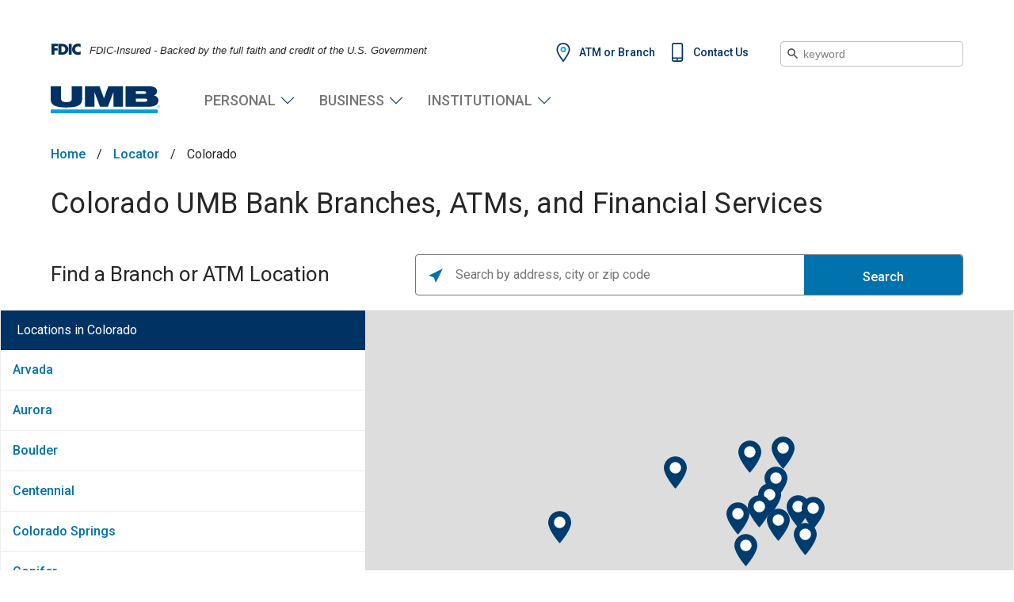

--- FILE ---
content_type: text/html;charset=UTF-8
request_url: https://locations.umb.com/co/
body_size: 21653
content:
<!DOCTYPE html>
<html lang="en">
<head>
    <title>UMB Bank in CO (Banks and ATMs)</title>

    <!-- Meta Tags -->
    <meta http-equiv="X-UA-Compatible" content="IE=Edge">
<meta name="description" content="View contact info and details about UMB Bank’s branches and ATMs in Colorado. Visit a branch to open a checking or savings account, apply for a loan, or inquire about our business banking services.">
<meta name="keywords" content="Colorado banks, Colorado banks near me, Colorado atm near me, Colorado atm, Colorado umb bank">
<meta http-equiv="Content-Type" content="text/html; charset=utf-8">
<meta http-equiv="content-language" content="en-us">
<meta name="viewport" content="width=device-width, initial-scale=1, user-scalable=no">
<meta name="language" content="English">
<meta name="robots" content="noodp, noydir">
<meta name="state" content="CO, Colorado">
    <!-- Site Validations  -->
    <meta name="google-site-verification" content="UccPSNEK-eZfcgNzRs1oI1bgiBUO4BBbBaRamXyM790" />
<meta name="msvalidate.01" content="447A0D667E01AA1AB5031CCBEBF147BF" />
    <!-- Canonical -->
    <link rel="canonical" href="https://locations.umb.com/co/" />
    <base href="https://www.umb.com">

    <!-- Javascript -->
    <script type="text/javascript">
    //<!--
    
    var RLS = {};
    var hours = {};

    //-->
</script>
    <!-- Dashboard head scripts -->
    <meta property="og:title" content="UMB Bank in CO (Banks and ATMs)">
<meta property="og:site_name" content="UMB Bank">
<meta property="og:url" content="https://locations.umb.com/">
<meta property="og:description" content="View contact info and details about UMB Bank’s branches and ATMs in Colorado. Visit a branch to open a checking or savings account, apply for a loan, or inquire about our business banking services.">
<meta property="og:type" content="place">
<meta name="twitter:card" content="summary">
<meta name="twitter:title" content="UMB Bank in CO (Banks and ATMs)">
<meta name="twitter:site" content="@umbbank">
<meta name="twitter:description" content="View contact info and details about UMB Bank’s branches and ATMs in Colorado. Visit a branch to open a checking or savings account, apply for a loan, or inquire about our business banking services.">
    <!-- Link Tags -->
    <link href="https://fonts.googleapis.com/css?family=Roboto:300, 300i, 400,400i,500,700,700i" rel="stylesheet">

    <link rel="preconnect" href="https://assets.locations.umb.com">
    <link rel="dns-prefetch" href="https://assets.locations.umb.com">

    <link rel="preconnect" href="https://maps.googleapis.com">
    <link rel="dns-prefetch" href="https://maps.googleapis.com">

    <link rel="stylesheet" href="https://assets.locations.umb.com/min/styles.min.css?v=da65c8a42ee3f52653fcd465c9cd7b9b">

     <script>
        function loadTagManager() {
              (function(w,d,s,l,i){w[l]=w[l]||[];w[l].push({'gtm.start':
                new Date().getTime(),event:'gtm.js'});var f=d.getElementsByTagName(s)[0],
                j=d.createElement(s),dl=l!='dataLayer'?'&l='+l:'';j.async=true;j.src=
                'https://www.googletagmanager.com/gtm.js?id='+i+dl;f.parentNode.insertBefore(j,f);
                })(window,document,'script','dataLayer','GTM-6L47');
        }
        window.addEventListener('DOMContentLoaded', (event) => {
            if(typeof window.location.search == 'undefined' || window.location.search.indexOf('analytics=true') == -1) {
                var s = document.createElement("script");
                s.type = "text/javascript";
                s.src = "https://www.googletagmanager.com/gtag/js?id=UA-25354457-1";
                document.head.appendChild(s);

                window.dataLayer = window.dataLayer || [];
                  function gtag(){dataLayer.push(arguments);}
                  gtag('js', new Date());

                  gtag('config', 'UA-25354457-1');

                loadTagManager();
            }
        });
    </script>

    <link href="https://assets.locations.umb.com/images/favicon.ico" rel="icon"></head>
<body class="region   " data-utm-term="CO">
    <a class="skip-nav-link" href="#skip-nav">Skip to main content</a>

        
    <!-- Google Tag Manager (noscript) -->
    <noscript><iframe src="https://www.googletagmanager.com/ns.html?id=GTM-6L47" height="0" width="0" style="display:none;visibility:hidden"></iframe></noscript>
    <!-- End Google Tag Manager (noscript) -->

    <!-- Locator Static Header --><div class="coh-wysiwyg ssa-component coh-component ssa-component-instance-2deda0ba-35c6-4be9-a864-fea3e44be036 coh-component-instance-2deda0ba-35c6-4be9-a864-fea3e44be036">
    <div class="text-align-center" style="color: rgb(255, 255, 255); font-size: 16px; padding: 15px; display: none;" id="umb-alert">&nbsp;</div>
    <p></p>
</div>
<div class="coh-wysiwyg ssa-component coh-component ssa-component-instance-2deda0ba-35c6-4be9-a864-fea3e44be036 coh-component-instance-2deda0ba-35c6-4be9-a864-fea3e44be036">
    <div class="coh-container-boxed mobile">
        <fdic-optiona color="blue">
            <p></p>
            <div class="fdic-headliner" id="fdic-top-part">
                <svg id="fdic-icon" data-name="fdic-icon" xmlns="http://www.w3.org/2000/svg" viewBox="0 0 712 300">
                    <title>FDIC logo</title>
                    <polygon class="letter" points="71.02 67.24 71.02 112.79 148.74 112.79 148.74 172.8 71.02 172.8 71.02 279.8 0.17 279.8 0.17 7.23 156.7 7.23 156.7 67.24 71.02 67.24"></polygon>
                    <path class="letter" d="M179.88,13.85V286.41h70.51l.34-60V73.85h16.63c45.55,0,77.72,27.48,77.72,76.28,0,53.14-36.15,76.28-78.44,76.28H250.73l-.34,60h30c75.56,0,138.46-59.64,138.46-136.28S356.29,13.85,280.37,13.85Z" transform="translate(-9.88 -6.62)"></path>
                    <rect class="letter" x="419.03" y="7.23" width="70.85" height="272.57"></rect>
                    <path class="letter" d="M718,105.31c-14.46-19.53-38-30-62.17-30-43.38,0-72.66,33.26-72.66,75.55,0,43,29.64,74.11,73.74,74.11C680,225,703.16,213.75,718,196v85c-23.49,7.23-40.48,12.65-62.54,12.65-38,0-74.1-14.46-102.3-40.12-30-27.11-43.74-62.54-43.74-103a142.64,142.64,0,0,1,40.13-99.77C576.28,23.25,615,6.62,653.28,6.62c22.77,0,43.74,5.06,64.7,13.73Z" transform="translate(-9.88 -6.62)"></path>
                </svg>
                <p class="fdic-header-text">
                    FDIC-Insured - Backed by the full faith and credit of the U.S. Government
                </p>
            </div>
            <p> </p>
        </fdic-optiona>
    </div>
    <style>
        .mobile .fdic-headliner {  display: flex;  flex-wrap: nowrap;  align-items: center;  max-width: 1388px; margin: -27px 0 0 -7px;
    padding: 4px;  position: relative; float: left; display: none;}
.mobile #fdic-icon {
  float: left;
}
@media (max-width: 1024px) {
.mobile .fdic-headliner {
    display: block;
}
.mobile .fdic-header-text {
  min-width: 120%;
margin-top: 6px;
}
}
@media (max-width: 481px) {
.mobile .fdic-header-text {
  min-width: 105%;
}
}
.fdic-banner { background: transparent; margin: 0;  padding-top: 0.5rem; color: #1b1b1b;  line-height: 1.5; font-family: "Source Sans Pro Web", "Source Sans 3", sans-serif; font-size: 14px; font-weight: 400; float:right;}
  .fdic-icon {  margin-right: 0.5rem;  padding-top: 0;  float: left;  border-style: none;  box-sizing: inherit;}
  .fdic-headliner {  display: flex;  flex-wrap: nowrap;  align-items: center;  max-width: 1388px; margin: -34px 0 0 -7px;
    padding: 4px;  position: absolute; float: left;}
  .fit-auto {  display: block;  flex: 0 0 auto;  width: auto;  max-width: 100%;  position: relative;  box-sizing: border-box; margin-right: 0.3rem;}
  .fdic-header-text {  display: block;  font-family: "Source Sans Pro Web", "Source Sans 3", sans-serif;  font-style: italic; margin-left: 0.2em;  margin-top: 1em; margin-bottom:10px;  line-height: 1.1; font-size: .8REM; }
  .linkimg {  display: block;  width: 2.5rem;  float: left;}
  .grid-row {  margin-left: -0.75rem;  margin-right: -0.75rem;  display: flex;  flex-wrap: wrap;  box-sizing: inherit;}
  .gov-ban-notice {  display: flex;  flex: 0 0 auto;  flex-direction: row;  align-items: flex-start;  padding-left: 1rem !important;  padding-right: 1rem !important;  width: 48%;  margin: 0rem -1rem;}
  .accordion-button {  display: inline-block;  margin: 0;  padding: .2rem;  border: 0;  background-color: transparent;  cursor: pointer;}
  #fdic-icon { width: 37px;  margin: 0.25em; margin-right: 0.5em;}
  #expander { display: block; width: 1em; margin: 7px; }
  #expander.flipped { transform: rotate(3.142rad); }
  svg.lowersvg {width: 40px; margin-top: 15px; margin-left: 25px;}
  hr { width: 90%; }

  .blue svg {  fill: #003256;}
.fdic-headliner svg {
    fill: #003256 !important;
}
  .white svg {  fill: #fff;}

@media (max-width: 767px) {
.fdic-headliner {
    padding: 0;
    margin: 0;
    float: left;
}
.fdic-header-text {
    font-size: .7rem;
}
}
</style>
</div>
<header class="coh-container ssa-component coh-component ssa-component-instance-2deda0ba-35c6-4be9-a864-fea3e44be036 coh-component-instance-2deda0ba-35c6-4be9-a864-fea3e44be036 site-header header-position--fixed coh-style-header-light-theme header-position--relative menu-position-desktop--center menu-column-count-desktop-5 coh-style-focusable-content coh-ce-cpt_site_header-f514ea7e">
    <div class="coh-container utility-wrapper coh-ce-cpt_site_header-4eb5aa13">
        <div class="coh-container coh-ce-cpt_site_header-c16fa1bd coh-container-boxed">
            <div class="coh-wysiwyg">
                <p>
                    <fdic-optiona color="blue"></fdic-optiona>
                </p>
                <div class="fdic-headliner" id="fdic-top-part">
                    <svg id="fdic-icon" data-name="fdic-icon" xmlns="http://www.w3.org/2000/svg" viewBox="0 0 712 300">
                        <title>FDIC logo</title>
                        <polygon class="letter" points="71.02 67.24 71.02 112.79 148.74 112.79 148.74 172.8 71.02 172.8 71.02 279.8 0.17 279.8 0.17 7.23 156.7 7.23 156.7 67.24 71.02 67.24"></polygon>
                        <path class="letter" d="M179.88,13.85V286.41h70.51l.34-60V73.85h16.63c45.55,0,77.72,27.48,77.72,76.28,0,53.14-36.15,76.28-78.44,76.28H250.73l-.34,60h30c75.56,0,138.46-59.64,138.46-136.28S356.29,13.85,280.37,13.85Z" transform="translate(-9.88 -6.62)"></path>
                        <rect class="letter" x="419.03" y="7.23" width="70.85" height="272.57"></rect>
                        <path class="letter" d="M718,105.31c-14.46-19.53-38-30-62.17-30-43.38,0-72.66,33.26-72.66,75.55,0,43,29.64,74.11,73.74,74.11C680,225,703.16,213.75,718,196v85c-23.49,7.23-40.48,12.65-62.54,12.65-38,0-74.1-14.46-102.3-40.12-30-27.11-43.74-62.54-43.74-103a142.64,142.64,0,0,1,40.13-99.77C576.28,23.25,615,6.62,653.28,6.62c22.77,0,43.74,5.06,64.7,13.73Z" transform="translate(-9.88 -6.62)"></path>
                    </svg>
                    <p class="fdic-header-text">
                        FDIC-Insured - Backed by the full faith and credit of the U.S. Government
                    </p>
                </div>
                <p></p>
                <style>
                    .fdic-banner { background: transparent; margin: 0;  padding-top: 0.5rem; color: #1b1b1b;  line-height: 1.5; font-family: "Source Sans Pro Web", "Source Sans 3", sans-serif; font-size: 14px; font-weight: 400; float:right;}
  .fdic-icon {  margin-right: 0.5rem;  padding-top: 0;  float: left;  border-style: none;  box-sizing: inherit;}
  .fdic-headliner {  display: flex;  flex-wrap: nowrap;  align-items: center;  max-width: 1388px; margin: -34px 0 0 -7px;
    padding: 4px;  position: absolute; float: left;}
  .fit-auto {  display: block;  flex: 0 0 auto;  width: auto;  max-width: 100%;  position: relative;  box-sizing: border-box; margin-right: 0.3rem;}
  .fdic-header-text {  display: block;  font-family: "Source Sans Pro Web", "Source Sans 3", sans-serif;  font-style: italic; margin-left: 0.2em;  margin-top: 1em; margin-bottom:10px;  line-height: 1.1; font-size: .8REM; }
  .linkimg {  display: block;  width: 2.5rem;  float: left;}
  .grid-row {  margin-left: -0.75rem;  margin-right: -0.75rem;  display: flex;  flex-wrap: wrap;  box-sizing: inherit;}
  .gov-ban-notice {  display: flex;  flex: 0 0 auto;  flex-direction: row;  align-items: flex-start;  padding-left: 1rem !important;  padding-right: 1rem !important;  width: 48%;  margin: 0rem -1rem;}
  .accordion-button {  display: inline-block;  margin: 0;  padding: .2rem;  border: 0;  background-color: transparent;  cursor: pointer;}
  #fdic-icon { width: 37px;  margin: 0.25em; margin-right: 0.5em;}
  #expander { display: block; width: 1em; margin: 7px; }
  #expander.flipped { transform: rotate(3.142rad); }
  svg.lowersvg {width: 40px; margin-top: 15px; margin-left: 25px;}
  hr { width: 90%; }

  .blue svg {  fill: #003256;}
.fdic-headliner svg {
    fill: #003256 !important;
}
  .white svg {  fill: #fff;}

@media (max-width: 767px) {
.fdic-headliner {
    padding: 0;
    margin: 0;
    float: left;
}
.fdic-header-text {
    font-size: .7rem;
}
}
</style>
            </div>
            <div class="coh-container ssa-component coh-component ssa-component-instance-2deda0ba-35c6-4be9-a864-fea3e44be036 coh-component-instance-2deda0ba-35c6-4be9-a864-fea3e44be036 utilities-bar-horizontal coh-ce-cpt_utilities_bar_horizontal-89b6463b">
                <nav class="coh-container utilities-menu coh-ce-cpt_utilities_bar_horizontal-830836c6">
                    <ul class="coh-menu-list-container coh-unordered-list coh-ce-9c23e4ec">
                        <li class="coh-menu-list-item coh-ce-5fd96720 js-coh-menu-item" data-coh-settings="{&quot;xl&quot;:&quot;hidden&quot;}" data-once="js-coh-menu-item-init"> <span class="coh-inline-element utility-icon coh-ce-40f79b48"> <img src="https://assets.locations.umb.com/images/Location.svg" alt="location">
                            </span> <a href="https://locations.umb.com/" data-coh-settings="{ &quot;xl&quot;:{&quot;link_interaction&quot;:&quot;toggle-on-hover&quot;,&quot;animationType&quot;:&quot;none&quot;} }" class="coh-link coh-ce-22edfc28 js-coh-menu-item-link" data-once="js-coh-menu-item-link-init">ATM or Branch</a></li>
                        <li class="coh-menu-list-item coh-ce-5fd96720 js-coh-menu-item" data-coh-settings="{&quot;xl&quot;:&quot;hidden&quot;}" data-once="js-coh-menu-item-init"> <span class="coh-inline-element utility-icon coh-ce-40f79b48"> <img src="https://assets.locations.umb.com/images/phone.svg" alt="phone">
                            </span> <a href="https://www.umb.com/contact-us" data-coh-settings="{ &quot;xl&quot;:{&quot;link_interaction&quot;:&quot;toggle-on-hover&quot;,&quot;animationType&quot;:&quot;none&quot;} }" class="coh-link coh-ce-22edfc28 js-coh-menu-item-link" data-once="js-coh-menu-item-link-init">Contact Us</a></li>
                    </ul>
                </nav>
            </div>
            <div class="coh-inline-element header-search-input-wrapper coh-style-header-search-input coh-ce-cpt_site_header-26ef9fa5">
                <form class="simple-search-form" data-drupal-selector="simple-search-form" action="https://www.umb.com/umb-search" method="get" id="simple-search-form" accept-charset="UTF-8">
                    <div class="coh-wysiwyg">
                        <p style="margin:0px;padding:0px;">
                            <label for="edit-keyword--2" class="visually-hidden">Search</label>
                            <input placeholder="keyword" class="form-autocomplete form-text ui-autocomplete-input" data-drupal-selector="edit-keyword" data-search-api-autocomplete-search="searchstax_search" type="text" id="edit-keyword--2" name="keyword" size="60" maxlength="128" data-once="autocomplete search-api-autocomplete" autocomplete="off">
                    </div> <button class="coh-button search-button ssa-instance-94f5b6ff1c3fc0732e8f984238036d08 coh-ce-cpt_site_header-54d441f2 coh-interaction" title="Search" data-interaction-modifiers="[{&quot;modifierType&quot;:&quot;toggle-modifier-accessible-collapsed&quot;,&quot;interactionScope&quot;:&quot;component&quot;,&quot;modifierName&quot;:&quot;search-active&quot;,&quot;interactionTarget&quot;:&quot;.search-button&quot;}]" aria-haspopup="true" aria-expanded="false" aria-label="search" data-coh-settings="{ &quot;xl&quot;:{&quot;buttonAnimation&quot;:[{&quot;animationType&quot;:&quot;fade&quot;,&quot;animationScope&quot;:&quot;component&quot;,&quot;animationEasing&quot;:&quot;easeInOutCubic&quot;,&quot;animationDuration&quot;:350,&quot;animationTarget&quot;:&quot;.header-search-input&quot;}]} }" type="button" data-once="coh-toggle-modifier-init coh-animation-init">Search</button>
                </form>
            </div>
        </div>
    </div>
    <div class="coh-container coh-ce-cpt_site_header-b3285c07">
        <div class="coh-container coh-ce-cpt_site_header-6a5f5c76 coh-container-boxed">
            <div class="coh-container ssa-instance-94f5b6ff1c3fc0732e8f984238036d08 coh-ce-cpt_site_header-2c410a47"> <a href="https://www.umb.com/home" class="coh-link ssa-instance-94f5b6ff1c3fc0732e8f984238036d08 coh-ce-cpt_site_header-b8f9e4d0" target="_self" aria-label="UMB Financial Home"> <img class="coh-image coh-ce-cpt_site_header-5282b65d coh-image-responsive-xl" src="https://assets.locations.umb.com/images/UMB-Logo-Primary.svg" alt="UMB Logo"> </a> </div>
            <div class="coh-container coh-ce-cpt_site_header-c765d49a"> <button class="coh-button main-menu-toggle-button ssa-instance-94f5b6ff1c3fc0732e8f984238036d08 coh-ce-cpt_site_header-4b4a6ea2 coh-interaction" data-interaction-modifiers="[{&quot;modifierType&quot;:&quot;toggle-modifier-accessible-collapsed&quot;,&quot;interactionScope&quot;:&quot;component&quot;,&quot;interactionTarget&quot;:&quot;.main-menu-toggle-button&quot;,&quot;modifierName&quot;:&quot;menu-active&quot;},{&quot;modifierType&quot;:&quot;toggle-modifier&quot;,&quot;interactionScope&quot;:&quot;document&quot;,&quot;interactionTarget&quot;:&quot;body&quot;,&quot;modifierName&quot;:&quot;menu-active&quot;}]" aria-haspopup="true" aria-expanded="false" aria-label="Menu toggle" data-coh-settings="{ &quot;sm&quot;:{&quot;buttonAnimation&quot;:[{&quot;animationType&quot;:&quot;blind&quot;,&quot;animationScope&quot;:&quot;component&quot;,&quot;animationDirection&quot;:&quot;left&quot;,&quot;animationEasing&quot;:&quot;easeInOutCubic&quot;,&quot;animationTarget&quot;:&quot;.main-menu-wrapper&quot;,&quot;animationDuration&quot;:200}]},&quot;xl&quot;:{&quot;buttonAnimation&quot;:[{&quot;animationType&quot;:&quot;none&quot;}]} }" type="button" data-once="coh-toggle-modifier-init coh-animation-init"> </button>
                <div class="coh-container main-menu-wrapper coh-ce-cpt_site_header-508ae77e">
                    <div class="coh-container coh-ce-cpt_site_header-cae467c8">
                        <div class="coh-container coh-ce-cpt_site_header-cb8c0afd">
                            <div class="coh-container ssa-component coh-component ssa-component-instance-2deda0ba-35c6-4be9-a864-fea3e44be036 coh-component-instance-2deda0ba-35c6-4be9-a864-fea3e44be036 utilities-bar-horizontal coh-ce-cpt_utilities_bar_horizontal-89b6463b">
                                <nav class="coh-container utilities-menu coh-ce-cpt_utilities_bar_horizontal-830836c6">
                                    <ul class="coh-menu-list-container coh-unordered-list coh-ce-9c23e4ec">
                                        <li class="coh-menu-list-item coh-ce-5fd96720 js-coh-menu-item" data-coh-settings="{&quot;xl&quot;:&quot;hidden&quot;}" data-once="js-coh-menu-item-init"> <span class="coh-inline-element utility-icon coh-ce-40f79b48"> <img src="https://assets.locations.umb.com/images/Location.svg" alt="location">
                                            </span> <a href="https://locations.umb.com/" data-coh-settings="{ &quot;xl&quot;:{&quot;link_interaction&quot;:&quot;toggle-on-hover&quot;,&quot;animationType&quot;:&quot;none&quot;} }" class="coh-link coh-ce-22edfc28 js-coh-menu-item-link" data-once="js-coh-menu-item-link-init">ATM or Branch</a></li>
                                        <li class="coh-menu-list-item coh-ce-5fd96720 js-coh-menu-item" data-coh-settings="{&quot;xl&quot;:&quot;hidden&quot;}" data-once="js-coh-menu-item-init"> <span class="coh-inline-element utility-icon coh-ce-40f79b48"> <img src="https://assets.locations.umb.com/images/phone.svg" alt="phone">
                                            </span> <a href="https://www.umb.com/contact-us" data-coh-settings="{ &quot;xl&quot;:{&quot;link_interaction&quot;:&quot;toggle-on-hover&quot;,&quot;animationType&quot;:&quot;none&quot;} }" class="coh-link coh-ce-22edfc28 js-coh-menu-item-link" data-once="js-coh-menu-item-link-init">Contact Us</a></li>
                                    </ul>
                                </nav>
                            </div>
                            <div class="coh-container coh-ce-cpt_site_header-4b70bbcf">
                                <div class="coh-wysiwyg">
                                    <form class="simple-search-form" data-drupal-selector="simple-search-form" action="https://www.umb.com/umb-search" method="get" id="simple-search-form" accept-charset="UTF-8">
                                        <p>
                                            <label for="edit-keyword--2" class="visually-hidden">Search</label>
                                            <input placeholder="keyword" class="form-autocomplete form-text ui-autocomplete-input" data-drupal-selector="edit-keyword" data-search-api-autocomplete-search="searchstax_search" type="text" id="edit-keyword--2" name="keyword" size="60" maxlength="128" data-once="autocomplete search-api-autocomplete" autocomplete="off">
                                    </form>
                                    <p></p>
                                </div>
                            </div>
                        </div>
                        <nav class="coh-container main-menu coh-ce-cpt_site_header-85f5d826">
                            <ul class="coh-menu-list-container coh-unordered-list menu-level-1 coh-ce-458aeaf">
                                <li class="coh-menu-list-item ssa-instance-e2c16ab5-c2e0-482d-aa77-f38c99816959 coh-ce-21a2db08 js-coh-menu-item has-children is-collapsed" data-coh-settings="{&quot;xl&quot;:&quot;hidden&quot;}" data-once="js-coh-menu-item-init"> <a href="https://www.umb.com/personal-banking" data-coh-settings="{ &quot;xl&quot;:{&quot;link_interaction&quot;:&quot;toggle-on-hover&quot;,&quot;animationType&quot;:&quot;fade&quot;,&quot;animationEasing&quot;:&quot;easeInOutCubic&quot;,&quot;animationTarget&quot;:&quot;.menu-level-2-wrapper&quot;,&quot;animationDuration&quot;:300},&quot;sm&quot;:{&quot;link_interaction&quot;:&quot;click-through-to-link&quot;} }" class="coh-link js-main-menu-hover coh-ce-23a9f90 js-coh-menu-item-link" title="Personal Banking" data-once="js-coh-menu-item-link-init">Personal</a> <button data-coh-settings="{ &quot;xl&quot;:{&quot;link_interaction&quot;:&quot;toggle-on-click&quot;,&quot;animationType&quot;:&quot;blind&quot;,&quot;animationDirection&quot;:&quot;up&quot;,&quot;animationEasing&quot;:&quot;easeInOutCubic&quot;,&quot;animationTarget&quot;:&quot;.menu-level-2-wrapper&quot;,&quot;animationDuration&quot;:300} }" class="coh-link main-menu-icon-click js-coh-menu-item-link" title="Personal Banking" data-once="js-coh-menu-item-link-init" aria-haspopup="true" aria-expanded="false">Personal</button> <button data-coh-settings="{ &quot;sm&quot;:{&quot;link_interaction&quot;:&quot;toggle-on-click&quot;,&quot;animationType&quot;:&quot;blind&quot;,&quot;animationDirection&quot;:&quot;up&quot;,&quot;animationEasing&quot;:&quot;easeInOutCubic&quot;,&quot;animationTarget&quot;:&quot;.menu-level-2-wrapper&quot;,&quot;animationDuration&quot;:300} }" class="coh-link ssa-instance-e2c16ab5-c2e0-482d-aa77-f38c99816959 coh-ce-8c7a1d0d js-coh-menu-item-link" title="Personal Banking" data-once="js-coh-menu-item-link-init" aria-haspopup="true">Personal</button>
                                    <div class="coh-container menu-level-2-wrapper coh-ce-ff351a47" style="">
                                        <div class="coh-container coh-ce-ecd8832d coh-container-boxed">
                                            <div class="coh-container coh-ce-1574e04a">
                                                <ul class="coh-menu-list-container coh-unordered-list menu-level-2 coh-ce-fcfb6f51">
                                                    <li class="coh-menu-list-item ssa-instance-e2c16ab5-c2e0-482d-aa77-f38c99816959 coh-ce-f21cd76c js-coh-menu-item has-children is-collapsed" data-coh-settings="{&quot;xl&quot;:&quot;hidden&quot;}" data-once="js-coh-menu-item-init">
                                                        <h2 data-coh-settings="{ &quot;xl&quot;:{&quot;link_interaction&quot;:&quot;toggle-on-hover&quot;,&quot;animationType&quot;:&quot;none&quot;},&quot;sm&quot;:{&quot;link_interaction&quot;:&quot;no-interaction&quot;} }" class="coh-link coh-ce-dc9baf4c js-coh-menu-item-link" data-once="js-coh-menu-item-link-init">Banking</h2> <button data-coh-settings="{ &quot;xl&quot;:{&quot;link_interaction&quot;:&quot;no-interaction&quot;},&quot;sm&quot;:{&quot;link_interaction&quot;:&quot;toggle-on-click&quot;,&quot;animationType&quot;:&quot;fade&quot;,&quot;animationEasing&quot;:&quot;swing&quot;,&quot;animationTarget&quot;:&quot;.js-menu-3-menu&quot;,&quot;animationDuration&quot;:3} }" class="coh-link coh-style-link-with-icon coh-ce-7dbbc4ba js-coh-menu-item-link" data-once="js-coh-menu-item-link-init" aria-haspopup="true" aria-expanded="false">Banking</button>
                                                        <ul class="coh-menu-list-container coh-unordered-list menu-level-3 js-menu-3-menu coh-ce-6a187e40">
                                                            <li class="coh-menu-list-item coh-ce-5c6e08ef js-coh-menu-item" data-coh-settings="{&quot;xl&quot;:&quot;hidden&quot;}" data-once="js-coh-menu-item-init"> <a href="https://www.umb.com/personal-banking/checking-accounts" data-coh-settings="{ &quot;xl&quot;:{&quot;link_interaction&quot;:&quot;toggle-on-hover&quot;,&quot;animationType&quot;:&quot;none&quot;} }" class="coh-link coh-style-link-with-icon coh-ce-bf55b4c4 js-coh-menu-item-link" data-once="js-coh-menu-item-link-init">Checking</a></li>
                                                            <li class="coh-menu-list-item coh-ce-5c6e08ef js-coh-menu-item" data-coh-settings="{&quot;xl&quot;:&quot;hidden&quot;}" data-once="js-coh-menu-item-init"> <a href="https://www.umb.com/personal-banking/savings-accounts" data-coh-settings="{ &quot;xl&quot;:{&quot;link_interaction&quot;:&quot;toggle-on-hover&quot;,&quot;animationType&quot;:&quot;none&quot;} }" class="coh-link coh-style-link-with-icon coh-ce-bf55b4c4 js-coh-menu-item-link" data-once="js-coh-menu-item-link-init">Savings</a></li>
                                                            <li class="coh-menu-list-item coh-ce-5c6e08ef js-coh-menu-item" data-coh-settings="{&quot;xl&quot;:&quot;hidden&quot;}" data-once="js-coh-menu-item-init"> <a href="https://www.umb.com/personal-banking/savings-accounts/time-deposit-accounts" data-coh-settings="{ &quot;xl&quot;:{&quot;link_interaction&quot;:&quot;toggle-on-hover&quot;,&quot;animationType&quot;:&quot;none&quot;} }" class="coh-link coh-style-link-with-icon coh-ce-bf55b4c4 js-coh-menu-item-link" title="Time Deposit Accounts" data-once="js-coh-menu-item-link-init">Time Deposit Accounts</a></li>
                                                            <li class="coh-menu-list-item coh-ce-5c6e08ef js-coh-menu-item" data-coh-settings="{&quot;xl&quot;:&quot;hidden&quot;}" data-once="js-coh-menu-item-init"> <a href="https://www.umb.com/hsa/individuals" data-coh-settings="{ &quot;xl&quot;:{&quot;link_interaction&quot;:&quot;toggle-on-hover&quot;,&quot;animationType&quot;:&quot;none&quot;} }" class="coh-link coh-style-link-with-icon coh-ce-bf55b4c4 js-coh-menu-item-link" data-once="js-coh-menu-item-link-init">HSAs/Flex Accounts</a></li>
                                                            <li class="coh-menu-list-item coh-ce-5c6e08ef js-coh-menu-item" data-coh-settings="{&quot;xl&quot;:&quot;hidden&quot;}" data-once="js-coh-menu-item-init"> <a href="https://www.umb.com/personal-banking/banking-with-us" data-coh-settings="{ &quot;xl&quot;:{&quot;link_interaction&quot;:&quot;toggle-on-hover&quot;,&quot;animationType&quot;:&quot;none&quot;} }" class="coh-link coh-style-link-with-icon coh-ce-bf55b4c4 js-coh-menu-item-link" data-once="js-coh-menu-item-link-init">Digital Banking</a></li>
                                                            <li class="coh-menu-list-item coh-ce-5c6e08ef js-coh-menu-item" data-coh-settings="{&quot;xl&quot;:&quot;hidden&quot;}" data-once="js-coh-menu-item-init"> <a href="https://www.umb.com/personal-banking/banking-with-us/mobile-banking" data-coh-settings="{ &quot;xl&quot;:{&quot;link_interaction&quot;:&quot;toggle-on-hover&quot;,&quot;animationType&quot;:&quot;none&quot;} }" class="coh-link coh-style-link-with-icon coh-ce-bf55b4c4 js-coh-menu-item-link" data-once="js-coh-menu-item-link-init">Mobile Banking</a></li>
                                                        </ul>
                                                    </li>
                                                    <li class="coh-menu-list-item ssa-instance-e2c16ab5-c2e0-482d-aa77-f38c99816959 coh-ce-f21cd76c js-coh-menu-item has-children is-collapsed" data-coh-settings="{&quot;xl&quot;:&quot;hidden&quot;}" data-once="js-coh-menu-item-init">
                                                        <h2 data-coh-settings="{ &quot;xl&quot;:{&quot;link_interaction&quot;:&quot;toggle-on-hover&quot;,&quot;animationType&quot;:&quot;none&quot;},&quot;sm&quot;:{&quot;link_interaction&quot;:&quot;no-interaction&quot;} }" class="coh-link coh-ce-dc9baf4c js-coh-menu-item-link" data-once="js-coh-menu-item-link-init">Borrowing</h2> <button data-coh-settings="{ &quot;xl&quot;:{&quot;link_interaction&quot;:&quot;no-interaction&quot;},&quot;sm&quot;:{&quot;link_interaction&quot;:&quot;toggle-on-click&quot;,&quot;animationType&quot;:&quot;fade&quot;,&quot;animationEasing&quot;:&quot;swing&quot;,&quot;animationTarget&quot;:&quot;.js-menu-3-menu&quot;,&quot;animationDuration&quot;:3} }" class="coh-link coh-style-link-with-icon coh-ce-7dbbc4ba js-coh-menu-item-link" data-once="js-coh-menu-item-link-init" aria-haspopup="true" aria-expanded="false">Borrowing</button>
                                                        <ul class="coh-menu-list-container coh-unordered-list menu-level-3 js-menu-3-menu coh-ce-6a187e40">
                                                            <li class="coh-menu-list-item coh-ce-5c6e08ef js-coh-menu-item" data-coh-settings="{&quot;xl&quot;:&quot;hidden&quot;}" data-once="js-coh-menu-item-init"> <a href="https://www.umb.com/personal-banking/credit-cards" data-coh-settings="{ &quot;xl&quot;:{&quot;link_interaction&quot;:&quot;toggle-on-hover&quot;,&quot;animationType&quot;:&quot;none&quot;} }" class="coh-link coh-style-link-with-icon coh-ce-bf55b4c4 js-coh-menu-item-link" data-once="js-coh-menu-item-link-init">Credit Cards</a></li>
                                                            <li class="coh-menu-list-item coh-ce-5c6e08ef js-coh-menu-item" data-coh-settings="{&quot;xl&quot;:&quot;hidden&quot;}" data-once="js-coh-menu-item-init"> <a href="https://www.umb.com/personal-banking/loans" data-coh-settings="{ &quot;xl&quot;:{&quot;link_interaction&quot;:&quot;toggle-on-hover&quot;,&quot;animationType&quot;:&quot;none&quot;} }" class="coh-link coh-style-link-with-icon coh-ce-bf55b4c4 js-coh-menu-item-link" data-once="js-coh-menu-item-link-init">Loans and Lines of Credit</a></li>
                                                            <li class="coh-menu-list-item coh-ce-5c6e08ef js-coh-menu-item" data-coh-settings="{&quot;xl&quot;:&quot;hidden&quot;}" data-once="js-coh-menu-item-init"> <a href="https://www.umb.com/personal-banking/loans/mortgage-loans" data-coh-settings="{ &quot;xl&quot;:{&quot;link_interaction&quot;:&quot;toggle-on-hover&quot;,&quot;animationType&quot;:&quot;none&quot;} }" class="coh-link coh-style-link-with-icon coh-ce-bf55b4c4 js-coh-menu-item-link" data-once="js-coh-menu-item-link-init">Mortgage Loans</a></li>
                                                            <li class="coh-menu-list-item coh-ce-5c6e08ef js-coh-menu-item" data-coh-settings="{&quot;xl&quot;:&quot;hidden&quot;}" data-once="js-coh-menu-item-init"> <a href="https://www.umb.com/personal-banking/loans/home-equity-loans" data-coh-settings="{ &quot;xl&quot;:{&quot;link_interaction&quot;:&quot;toggle-on-hover&quot;,&quot;animationType&quot;:&quot;none&quot;} }" class="coh-link coh-style-link-with-icon coh-ce-bf55b4c4 js-coh-menu-item-link" data-once="js-coh-menu-item-link-init">Home Equity Loans</a></li>
                                                            <li class="coh-menu-list-item coh-ce-5c6e08ef js-coh-menu-item" data-coh-settings="{&quot;xl&quot;:&quot;hidden&quot;}" data-once="js-coh-menu-item-init"> <a href="https://www.umb.com/personal-banking/loans/auto-and-recreational-loans" data-coh-settings="{ &quot;xl&quot;:{&quot;link_interaction&quot;:&quot;toggle-on-hover&quot;,&quot;animationType&quot;:&quot;none&quot;} }" class="coh-link coh-style-link-with-icon coh-ce-bf55b4c4 js-coh-menu-item-link" data-once="js-coh-menu-item-link-init">Auto and Recreational Loans</a></li>
                                                            <li class="coh-menu-list-item coh-ce-5c6e08ef js-coh-menu-item" data-coh-settings="{&quot;xl&quot;:&quot;hidden&quot;}" data-once="js-coh-menu-item-init"> <a href="https://www.umb.com/personal-banking/loans/personal-loans" data-coh-settings="{ &quot;xl&quot;:{&quot;link_interaction&quot;:&quot;toggle-on-hover&quot;,&quot;animationType&quot;:&quot;none&quot;} }" class="coh-link coh-style-link-with-icon coh-ce-bf55b4c4 js-coh-menu-item-link" data-once="js-coh-menu-item-link-init">Personal Loans</a></li>
                                                        </ul>
                                                    </li>
                                                    <li class="coh-menu-list-item ssa-instance-e2c16ab5-c2e0-482d-aa77-f38c99816959 coh-ce-f21cd76c js-coh-menu-item has-children is-collapsed" data-coh-settings="{&quot;xl&quot;:&quot;hidden&quot;}" data-once="js-coh-menu-item-init">
                                                        <h2 data-coh-settings="{ &quot;xl&quot;:{&quot;link_interaction&quot;:&quot;toggle-on-hover&quot;,&quot;animationType&quot;:&quot;none&quot;},&quot;sm&quot;:{&quot;link_interaction&quot;:&quot;no-interaction&quot;} }" class="coh-link coh-ce-dc9baf4c js-coh-menu-item-link" data-once="js-coh-menu-item-link-init">Planning &amp; Investing</h2> <button data-coh-settings="{ &quot;xl&quot;:{&quot;link_interaction&quot;:&quot;no-interaction&quot;},&quot;sm&quot;:{&quot;link_interaction&quot;:&quot;toggle-on-click&quot;,&quot;animationType&quot;:&quot;fade&quot;,&quot;animationEasing&quot;:&quot;swing&quot;,&quot;animationTarget&quot;:&quot;.js-menu-3-menu&quot;,&quot;animationDuration&quot;:3} }" class="coh-link coh-style-link-with-icon coh-ce-7dbbc4ba js-coh-menu-item-link" data-once="js-coh-menu-item-link-init" aria-haspopup="true" aria-expanded="false">Planning &amp; Investing</button>
                                                        <ul class="coh-menu-list-container coh-unordered-list menu-level-3 js-menu-3-menu coh-ce-6a187e40">
                                                            <li class="coh-menu-list-item coh-ce-5c6e08ef js-coh-menu-item" data-coh-settings="{&quot;xl&quot;:&quot;hidden&quot;}" data-once="js-coh-menu-item-init"> <a href="https://www.umb.com/wealth-management" data-coh-settings="{ &quot;xl&quot;:{&quot;link_interaction&quot;:&quot;toggle-on-hover&quot;,&quot;animationType&quot;:&quot;none&quot;} }" class="coh-link coh-style-link-with-icon coh-ce-bf55b4c4 js-coh-menu-item-link" data-once="js-coh-menu-item-link-init">Private Wealth Management</a></li>
                                                            <li class="coh-menu-list-item coh-ce-5c6e08ef js-coh-menu-item" data-coh-settings="{&quot;xl&quot;:&quot;hidden&quot;}" data-once="js-coh-menu-item-init"> <a href="https://www.umb.com/personal-banking/private-banking" data-coh-settings="{ &quot;xl&quot;:{&quot;link_interaction&quot;:&quot;toggle-on-hover&quot;,&quot;animationType&quot;:&quot;none&quot;} }" class="coh-link coh-style-link-with-icon coh-ce-bf55b4c4 js-coh-menu-item-link" data-once="js-coh-menu-item-link-init">Private Banking and Lending</a></li>
                                                            <li class="coh-menu-list-item coh-ce-5c6e08ef js-coh-menu-item" data-coh-settings="{&quot;xl&quot;:&quot;hidden&quot;}" data-once="js-coh-menu-item-init"> <a href="https://www.umb.com/wealth-management/trusts-and-estate-planning" data-coh-settings="{ &quot;xl&quot;:{&quot;link_interaction&quot;:&quot;toggle-on-hover&quot;,&quot;animationType&quot;:&quot;none&quot;} }" class="coh-link coh-style-link-with-icon coh-ce-bf55b4c4 js-coh-menu-item-link" data-once="js-coh-menu-item-link-init">Estate Planning</a></li>
                                                            <li class="coh-menu-list-item coh-ce-5c6e08ef js-coh-menu-item" data-coh-settings="{&quot;xl&quot;:&quot;hidden&quot;}" data-once="js-coh-menu-item-init"> <a href="https://www.umb.com/wealth-management/investing" data-coh-settings="{ &quot;xl&quot;:{&quot;link_interaction&quot;:&quot;toggle-on-hover&quot;,&quot;animationType&quot;:&quot;none&quot;} }" class="coh-link coh-style-link-with-icon coh-ce-bf55b4c4 js-coh-menu-item-link" data-once="js-coh-menu-item-link-init">Brokerage/Investment Advisor</a></li>
                                                        </ul>
                                                    </li>
                                                    <li class="coh-menu-list-item ssa-instance-e2c16ab5-c2e0-482d-aa77-f38c99816959 coh-ce-f21cd76c js-coh-menu-item has-children is-collapsed" data-coh-settings="{&quot;xl&quot;:&quot;hidden&quot;}" data-once="js-coh-menu-item-init">
                                                        <h2 data-coh-settings="{ &quot;xl&quot;:{&quot;link_interaction&quot;:&quot;toggle-on-hover&quot;,&quot;animationType&quot;:&quot;none&quot;},&quot;sm&quot;:{&quot;link_interaction&quot;:&quot;no-interaction&quot;} }" class="coh-link coh-ce-dc9baf4c js-coh-menu-item-link" data-once="js-coh-menu-item-link-init">Explore</h2> <button data-coh-settings="{ &quot;xl&quot;:{&quot;link_interaction&quot;:&quot;no-interaction&quot;},&quot;sm&quot;:{&quot;link_interaction&quot;:&quot;toggle-on-click&quot;,&quot;animationType&quot;:&quot;fade&quot;,&quot;animationEasing&quot;:&quot;swing&quot;,&quot;animationTarget&quot;:&quot;.js-menu-3-menu&quot;,&quot;animationDuration&quot;:3} }" class="coh-link coh-style-link-with-icon coh-ce-7dbbc4ba js-coh-menu-item-link" data-once="js-coh-menu-item-link-init" aria-haspopup="true" aria-expanded="false">Explore</button>
                                                        <ul class="coh-menu-list-container coh-unordered-list menu-level-3 js-menu-3-menu coh-ce-6a187e40">
                                                            <li class="coh-menu-list-item coh-ce-5c6e08ef js-coh-menu-item" data-coh-settings="{&quot;xl&quot;:&quot;hidden&quot;}" data-once="js-coh-menu-item-init"> <a href="https://www.umb.com/personal-banking/financial-education" data-coh-settings="{ &quot;xl&quot;:{&quot;link_interaction&quot;:&quot;toggle-on-hover&quot;,&quot;animationType&quot;:&quot;none&quot;} }" class="coh-link coh-style-link-with-icon coh-ce-bf55b4c4 js-coh-menu-item-link" data-once="js-coh-menu-item-link-init">Financial Education</a></li>
                                                            <li class="coh-menu-list-item coh-ce-5c6e08ef js-coh-menu-item" data-coh-settings="{&quot;xl&quot;:&quot;hidden&quot;}" data-once="js-coh-menu-item-init"> <a href="https://www.umb.com/personal-banking/calculators" data-coh-settings="{ &quot;xl&quot;:{&quot;link_interaction&quot;:&quot;toggle-on-hover&quot;,&quot;animationType&quot;:&quot;none&quot;} }" class="coh-link coh-style-link-with-icon coh-ce-bf55b4c4 js-coh-menu-item-link" data-once="js-coh-menu-item-link-init">Calculators</a></li>
                                                            <li class="coh-menu-list-item coh-ce-5c6e08ef js-coh-menu-item" data-coh-settings="{&quot;xl&quot;:&quot;hidden&quot;}" data-once="js-coh-menu-item-init"> <a href="https://www.umb.com/personal-banking/banking-with-us/online-banking/help" data-coh-settings="{ &quot;xl&quot;:{&quot;link_interaction&quot;:&quot;toggle-on-hover&quot;,&quot;animationType&quot;:&quot;none&quot;} }" class="coh-link coh-style-link-with-icon coh-ce-bf55b4c4 js-coh-menu-item-link" data-once="js-coh-menu-item-link-init">Online Banking Help</a></li>
                                                            <li class="coh-menu-list-item coh-ce-5c6e08ef js-coh-menu-item" data-coh-settings="{&quot;xl&quot;:&quot;hidden&quot;}" data-once="js-coh-menu-item-init"> <a href="https://www.umb.com/personal-banking/products-services" data-coh-settings="{ &quot;xl&quot;:{&quot;link_interaction&quot;:&quot;toggle-on-hover&quot;,&quot;animationType&quot;:&quot;none&quot;} }" class="coh-link coh-style-link-with-icon coh-ce-bf55b4c4 js-coh-menu-item-link" data-once="js-coh-menu-item-link-init">All Products and Services</a></li>
                                                            <li class="coh-menu-list-item coh-ce-5c6e08ef js-coh-menu-item" data-coh-settings="{&quot;xl&quot;:&quot;hidden&quot;}" data-once="js-coh-menu-item-init"> <a href="https://www.umb.com/about-umb" data-coh-settings="{ &quot;xl&quot;:{&quot;link_interaction&quot;:&quot;toggle-on-hover&quot;,&quot;animationType&quot;:&quot;none&quot;} }" class="coh-link coh-style-link-with-icon coh-ce-bf55b4c4 js-coh-menu-item-link" data-once="js-coh-menu-item-link-init">About UMB</a></li>
                                                            <li class="coh-menu-list-item coh-ce-5c6e08ef js-coh-menu-item" data-coh-settings="{&quot;xl&quot;:&quot;hidden&quot;}" data-once="js-coh-menu-item-init"> <a href="https://blog.umb.com/category/personal/" data-coh-settings="{ &quot;xl&quot;:{&quot;link_interaction&quot;:&quot;toggle-on-hover&quot;,&quot;animationType&quot;:&quot;none&quot;} }" class="coh-link coh-style-link-with-icon coh-ce-bf55b4c4 js-coh-menu-item-link" data-once="js-coh-menu-item-link-init">Our Blog</a></li>
                                                        </ul>
                                                    </li>
                                                </ul>
                                            </div>
                                        </div>
                                    </div>
                                </li>
                                <li class="coh-menu-list-item ssa-instance-e2c16ab5-c2e0-482d-aa77-f38c99816959 coh-ce-21a2db08 js-coh-menu-item has-children is-collapsed" data-coh-settings="{&quot;xl&quot;:&quot;hidden&quot;}" data-once="js-coh-menu-item-init"> <a href="https://www.umb.com/business-banking" data-coh-settings="{ &quot;xl&quot;:{&quot;link_interaction&quot;:&quot;toggle-on-hover&quot;,&quot;animationType&quot;:&quot;fade&quot;,&quot;animationEasing&quot;:&quot;easeInOutCubic&quot;,&quot;animationTarget&quot;:&quot;.menu-level-2-wrapper&quot;,&quot;animationDuration&quot;:300},&quot;sm&quot;:{&quot;link_interaction&quot;:&quot;click-through-to-link&quot;} }" class="coh-link js-main-menu-hover coh-ce-23a9f90 js-coh-menu-item-link" title="Business Banking" data-once="js-coh-menu-item-link-init">Business</a> <button data-coh-settings="{ &quot;xl&quot;:{&quot;link_interaction&quot;:&quot;toggle-on-click&quot;,&quot;animationType&quot;:&quot;blind&quot;,&quot;animationDirection&quot;:&quot;up&quot;,&quot;animationEasing&quot;:&quot;easeInOutCubic&quot;,&quot;animationTarget&quot;:&quot;.menu-level-2-wrapper&quot;,&quot;animationDuration&quot;:300} }" class="coh-link main-menu-icon-click js-coh-menu-item-link" title="Business Banking" data-once="js-coh-menu-item-link-init" aria-haspopup="true" aria-expanded="false">Business</button> <button data-coh-settings="{ &quot;sm&quot;:{&quot;link_interaction&quot;:&quot;toggle-on-click&quot;,&quot;animationType&quot;:&quot;blind&quot;,&quot;animationDirection&quot;:&quot;up&quot;,&quot;animationEasing&quot;:&quot;easeInOutCubic&quot;,&quot;animationTarget&quot;:&quot;.menu-level-2-wrapper&quot;,&quot;animationDuration&quot;:300} }" class="coh-link ssa-instance-e2c16ab5-c2e0-482d-aa77-f38c99816959 coh-ce-8c7a1d0d js-coh-menu-item-link" title="Business Banking" data-once="js-coh-menu-item-link-init" aria-haspopup="true">Business</button>
                                    <div class="coh-container menu-level-2-wrapper coh-ce-ff351a47" style="">
                                        <div class="coh-container coh-ce-ecd8832d coh-container-boxed">
                                            <div class="coh-container coh-ce-1574e04a">
                                                <ul class="coh-menu-list-container coh-unordered-list menu-level-2 coh-ce-fcfb6f51">
                                                    <li class="coh-menu-list-item ssa-instance-e2c16ab5-c2e0-482d-aa77-f38c99816959 coh-ce-f21cd76c js-coh-menu-item has-children is-collapsed" data-coh-settings="{&quot;xl&quot;:&quot;hidden&quot;}" data-once="js-coh-menu-item-init">
                                                        <h2 data-coh-settings="{ &quot;xl&quot;:{&quot;link_interaction&quot;:&quot;toggle-on-hover&quot;,&quot;animationType&quot;:&quot;none&quot;},&quot;sm&quot;:{&quot;link_interaction&quot;:&quot;no-interaction&quot;} }" class="coh-link coh-ce-dc9baf4c js-coh-menu-item-link" data-once="js-coh-menu-item-link-init">Business Banking</h2> <button data-coh-settings="{ &quot;xl&quot;:{&quot;link_interaction&quot;:&quot;no-interaction&quot;},&quot;sm&quot;:{&quot;link_interaction&quot;:&quot;toggle-on-click&quot;,&quot;animationType&quot;:&quot;fade&quot;,&quot;animationEasing&quot;:&quot;swing&quot;,&quot;animationTarget&quot;:&quot;.js-menu-3-menu&quot;,&quot;animationDuration&quot;:3} }" class="coh-link coh-style-link-with-icon coh-ce-7dbbc4ba js-coh-menu-item-link" data-once="js-coh-menu-item-link-init" aria-haspopup="true" aria-expanded="false">Business Banking</button>
                                                        <ul class="coh-menu-list-container coh-unordered-list menu-level-3 js-menu-3-menu coh-ce-6a187e40">
                                                            <li class="coh-menu-list-item coh-ce-5c6e08ef js-coh-menu-item" data-coh-settings="{&quot;xl&quot;:&quot;hidden&quot;}" data-once="js-coh-menu-item-init"> <a href="https://www.umb.com/business-banking/cash-management/business-checking" data-coh-settings="{ &quot;xl&quot;:{&quot;link_interaction&quot;:&quot;toggle-on-hover&quot;,&quot;animationType&quot;:&quot;none&quot;} }" class="coh-link coh-style-link-with-icon coh-ce-bf55b4c4 js-coh-menu-item-link" data-once="js-coh-menu-item-link-init">Checking</a></li>
                                                            <li class="coh-menu-list-item coh-ce-5c6e08ef js-coh-menu-item" data-coh-settings="{&quot;xl&quot;:&quot;hidden&quot;}" data-once="js-coh-menu-item-init"> <a href="https://www.umb.com/business-banking/cash-management/business-savings" data-coh-settings="{ &quot;xl&quot;:{&quot;link_interaction&quot;:&quot;toggle-on-hover&quot;,&quot;animationType&quot;:&quot;none&quot;} }" class="coh-link coh-style-link-with-icon coh-ce-bf55b4c4 js-coh-menu-item-link" data-once="js-coh-menu-item-link-init">Savings</a></li>
                                                            <li class="coh-menu-list-item coh-ce-5c6e08ef js-coh-menu-item" data-coh-settings="{&quot;xl&quot;:&quot;hidden&quot;}" data-once="js-coh-menu-item-init"> <a href="https://www.umb.com/business-banking/business-financing/business-lending" data-coh-settings="{ &quot;xl&quot;:{&quot;link_interaction&quot;:&quot;toggle-on-hover&quot;,&quot;animationType&quot;:&quot;none&quot;} }" class="coh-link coh-style-link-with-icon coh-ce-bf55b4c4 js-coh-menu-item-link" data-once="js-coh-menu-item-link-init">Lending</a></li>
                                                            <li class="coh-menu-list-item coh-ce-5c6e08ef js-coh-menu-item" data-coh-settings="{&quot;xl&quot;:&quot;hidden&quot;}" data-once="js-coh-menu-item-init"> <a href="https://www.umb.com/business-banking/business-credit-cards" data-coh-settings="{ &quot;xl&quot;:{&quot;link_interaction&quot;:&quot;toggle-on-hover&quot;,&quot;animationType&quot;:&quot;none&quot;} }" class="coh-link coh-style-link-with-icon coh-ce-bf55b4c4 js-coh-menu-item-link" data-once="js-coh-menu-item-link-init">Credit Cards</a></li>
                                                        </ul>
                                                    </li>
                                                    <li class="coh-menu-list-item ssa-instance-e2c16ab5-c2e0-482d-aa77-f38c99816959 coh-ce-f21cd76c js-coh-menu-item has-children is-collapsed" data-coh-settings="{&quot;xl&quot;:&quot;hidden&quot;}" data-once="js-coh-menu-item-init">
                                                        <h2 data-coh-settings="{ &quot;xl&quot;:{&quot;link_interaction&quot;:&quot;toggle-on-hover&quot;,&quot;animationType&quot;:&quot;none&quot;},&quot;sm&quot;:{&quot;link_interaction&quot;:&quot;no-interaction&quot;} }" class="coh-link coh-ce-dc9baf4c js-coh-menu-item-link" data-once="js-coh-menu-item-link-init">Commercial Banking</h2> <button data-coh-settings="{ &quot;xl&quot;:{&quot;link_interaction&quot;:&quot;no-interaction&quot;},&quot;sm&quot;:{&quot;link_interaction&quot;:&quot;toggle-on-click&quot;,&quot;animationType&quot;:&quot;fade&quot;,&quot;animationEasing&quot;:&quot;swing&quot;,&quot;animationTarget&quot;:&quot;.js-menu-3-menu&quot;,&quot;animationDuration&quot;:3} }" class="coh-link coh-style-link-with-icon coh-ce-7dbbc4ba js-coh-menu-item-link" data-once="js-coh-menu-item-link-init" aria-haspopup="true">Commercial Banking</button>
                                                        <ul class="coh-menu-list-container coh-unordered-list menu-level-3 js-menu-3-menu coh-ce-6a187e40">
                                                            <li class="coh-menu-list-item coh-ce-5c6e08ef js-coh-menu-item" data-coh-settings="{&quot;xl&quot;:&quot;hidden&quot;}" data-once="js-coh-menu-item-init"> <a href="https://www.umb.com/business-banking/cash-management" data-coh-settings="{ &quot;xl&quot;:{&quot;link_interaction&quot;:&quot;toggle-on-hover&quot;,&quot;animationType&quot;:&quot;none&quot;} }" class="coh-link coh-style-link-with-icon coh-ce-bf55b4c4 js-coh-menu-item-link" data-once="js-coh-menu-item-link-init">Cash Flow Management</a></li>
                                                            <li class="coh-menu-list-item coh-ce-5c6e08ef js-coh-menu-item" data-coh-settings="{&quot;xl&quot;:&quot;hidden&quot;}" data-once="js-coh-menu-item-init"> <a href="https://www.umb.com/business-banking/commercial-lending" data-coh-settings="{ &quot;xl&quot;:{&quot;link_interaction&quot;:&quot;toggle-on-hover&quot;,&quot;animationType&quot;:&quot;none&quot;} }" class="coh-link coh-style-link-with-icon coh-ce-bf55b4c4 js-coh-menu-item-link" data-once="js-coh-menu-item-link-init">Lending</a></li>
                                                            <li class="coh-menu-list-item coh-ce-5c6e08ef js-coh-menu-item" data-coh-settings="{&quot;xl&quot;:&quot;hidden&quot;}" data-once="js-coh-menu-item-init"> <a href="https://www.umb.com/business-banking/commercial-credit-cards" data-coh-settings="{ &quot;xl&quot;:{&quot;link_interaction&quot;:&quot;toggle-on-hover&quot;,&quot;animationType&quot;:&quot;none&quot;} }" class="coh-link coh-style-link-with-icon coh-ce-bf55b4c4 js-coh-menu-item-link" data-once="js-coh-menu-item-link-init">Credit Cards</a></li>
                                                            <li class="coh-menu-list-item coh-ce-5c6e08ef js-coh-menu-item" data-coh-settings="{&quot;xl&quot;:&quot;hidden&quot;}" data-once="js-coh-menu-item-init"> <a href="https://www.umb.com/business-banking/business-financing/capital-finance" data-coh-settings="{ &quot;xl&quot;:{&quot;link_interaction&quot;:&quot;toggle-on-hover&quot;,&quot;animationType&quot;:&quot;none&quot;} }" class="coh-link coh-style-link-with-icon coh-ce-bf55b4c4 js-coh-menu-item-link" data-once="js-coh-menu-item-link-init">Capital Finance</a></li>
                                                        </ul>
                                                    </li>
                                                    <li class="coh-menu-list-item ssa-instance-e2c16ab5-c2e0-482d-aa77-f38c99816959 coh-ce-f21cd76c js-coh-menu-item has-children is-collapsed" data-coh-settings="{&quot;xl&quot;:&quot;hidden&quot;}" data-once="js-coh-menu-item-init">
                                                        <h2 data-coh-settings="{ &quot;xl&quot;:{&quot;link_interaction&quot;:&quot;toggle-on-hover&quot;,&quot;animationType&quot;:&quot;none&quot;},&quot;sm&quot;:{&quot;link_interaction&quot;:&quot;no-interaction&quot;} }" class="coh-link coh-ce-dc9baf4c js-coh-menu-item-link" data-once="js-coh-menu-item-link-init">Employee Benefits &amp; Payroll</h2> <button data-coh-settings="{ &quot;xl&quot;:{&quot;link_interaction&quot;:&quot;no-interaction&quot;},&quot;sm&quot;:{&quot;link_interaction&quot;:&quot;toggle-on-click&quot;,&quot;animationType&quot;:&quot;fade&quot;,&quot;animationEasing&quot;:&quot;swing&quot;,&quot;animationTarget&quot;:&quot;.js-menu-3-menu&quot;,&quot;animationDuration&quot;:3} }" class="coh-link coh-style-link-with-icon coh-ce-7dbbc4ba js-coh-menu-item-link" data-once="js-coh-menu-item-link-init" aria-haspopup="true">Employee Benefits &amp; Payroll</button>
                                                        <ul class="coh-menu-list-container coh-unordered-list menu-level-3 js-menu-3-menu coh-ce-6a187e40">
                                                            <li class="coh-menu-list-item coh-ce-5c6e08ef js-coh-menu-item" data-coh-settings="{&quot;xl&quot;:&quot;hidden&quot;}" data-once="js-coh-menu-item-init"> <a href="https://www.umb.com/business-banking/payroll-and-benefits" data-coh-settings="{ &quot;xl&quot;:{&quot;link_interaction&quot;:&quot;toggle-on-hover&quot;,&quot;animationType&quot;:&quot;none&quot;} }" class="coh-link coh-style-link-with-icon coh-ce-bf55b4c4 js-coh-menu-item-link" data-once="js-coh-menu-item-link-init">Payroll and Benefits</a></li>
                                                            <li class="coh-menu-list-item coh-ce-5c6e08ef js-coh-menu-item" data-coh-settings="{&quot;xl&quot;:&quot;hidden&quot;}" data-once="js-coh-menu-item-init"> <a href="https://www.umb.com/hsa" data-coh-settings="{ &quot;xl&quot;:{&quot;link_interaction&quot;:&quot;toggle-on-hover&quot;,&quot;animationType&quot;:&quot;none&quot;} }" class="coh-link coh-style-link-with-icon coh-ce-bf55b4c4 js-coh-menu-item-link" data-once="js-coh-menu-item-link-init">HSAs/Flex Accounts</a></li>
                                                            <li class="coh-menu-list-item coh-ce-5c6e08ef js-coh-menu-item" data-coh-settings="{&quot;xl&quot;:&quot;hidden&quot;}" data-once="js-coh-menu-item-init"> <a href="https://www.umb.com/retirement-plan-services" data-coh-settings="{ &quot;xl&quot;:{&quot;link_interaction&quot;:&quot;toggle-on-hover&quot;,&quot;animationType&quot;:&quot;none&quot;} }" class="coh-link coh-style-link-with-icon coh-ce-bf55b4c4 js-coh-menu-item-link" data-once="js-coh-menu-item-link-init">Retirement Plan Services</a></li>
                                                        </ul>
                                                    </li>
                                                    <li class="coh-menu-list-item ssa-instance-e2c16ab5-c2e0-482d-aa77-f38c99816959 coh-ce-f21cd76c js-coh-menu-item has-children is-collapsed" data-coh-settings="{&quot;xl&quot;:&quot;hidden&quot;}" data-once="js-coh-menu-item-init">
                                                        <h2 data-coh-settings="{ &quot;xl&quot;:{&quot;link_interaction&quot;:&quot;toggle-on-hover&quot;,&quot;animationType&quot;:&quot;none&quot;},&quot;sm&quot;:{&quot;link_interaction&quot;:&quot;no-interaction&quot;} }" class="coh-link coh-ce-dc9baf4c js-coh-menu-item-link" data-once="js-coh-menu-item-link-init">Treasury &amp; Payments</h2> <button data-coh-settings="{ &quot;xl&quot;:{&quot;link_interaction&quot;:&quot;no-interaction&quot;},&quot;sm&quot;:{&quot;link_interaction&quot;:&quot;toggle-on-click&quot;,&quot;animationType&quot;:&quot;fade&quot;,&quot;animationEasing&quot;:&quot;swing&quot;,&quot;animationTarget&quot;:&quot;.js-menu-3-menu&quot;,&quot;animationDuration&quot;:3} }" class="coh-link coh-style-link-with-icon coh-ce-7dbbc4ba js-coh-menu-item-link" data-once="js-coh-menu-item-link-init" aria-haspopup="true" aria-expanded="false">Treasury &amp; Payments</button>
                                                        <ul class="coh-menu-list-container coh-unordered-list menu-level-3 js-menu-3-menu coh-ce-6a187e40">
                                                            <li class="coh-menu-list-item coh-ce-5c6e08ef js-coh-menu-item" data-coh-settings="{&quot;xl&quot;:&quot;hidden&quot;}" data-once="js-coh-menu-item-init"> <a href="https://www.umb.com/business-banking/treasury-management" data-coh-settings="{ &quot;xl&quot;:{&quot;link_interaction&quot;:&quot;toggle-on-hover&quot;,&quot;animationType&quot;:&quot;none&quot;} }" class="coh-link coh-style-link-with-icon coh-ce-bf55b4c4 js-coh-menu-item-link" data-once="js-coh-menu-item-link-init">Treasury Management</a></li>
                                                            <li class="coh-menu-list-item coh-ce-5c6e08ef js-coh-menu-item" data-coh-settings="{&quot;xl&quot;:&quot;hidden&quot;}" data-once="js-coh-menu-item-init"> <a href="https://www.umb.com/business-banking/payment-services" data-coh-settings="{ &quot;xl&quot;:{&quot;link_interaction&quot;:&quot;toggle-on-hover&quot;,&quot;animationType&quot;:&quot;none&quot;} }" class="coh-link coh-style-link-with-icon coh-ce-bf55b4c4 js-coh-menu-item-link" data-once="js-coh-menu-item-link-init">Payment Services</a></li>
                                                        </ul>
                                                    </li>
                                                    <li class="coh-menu-list-item ssa-instance-e2c16ab5-c2e0-482d-aa77-f38c99816959 coh-ce-f21cd76c js-coh-menu-item has-children is-collapsed" data-coh-settings="{&quot;xl&quot;:&quot;hidden&quot;}" data-once="js-coh-menu-item-init">
                                                        <h2 data-coh-settings="{ &quot;xl&quot;:{&quot;link_interaction&quot;:&quot;toggle-on-hover&quot;,&quot;animationType&quot;:&quot;none&quot;},&quot;sm&quot;:{&quot;link_interaction&quot;:&quot;no-interaction&quot;} }" class="coh-link coh-ce-dc9baf4c js-coh-menu-item-link" data-once="js-coh-menu-item-link-init">Explore</h2> <button data-coh-settings="{ &quot;xl&quot;:{&quot;link_interaction&quot;:&quot;no-interaction&quot;},&quot;sm&quot;:{&quot;link_interaction&quot;:&quot;toggle-on-click&quot;,&quot;animationType&quot;:&quot;fade&quot;,&quot;animationEasing&quot;:&quot;swing&quot;,&quot;animationTarget&quot;:&quot;.js-menu-3-menu&quot;,&quot;animationDuration&quot;:3} }" class="coh-link coh-style-link-with-icon coh-ce-7dbbc4ba js-coh-menu-item-link" data-once="js-coh-menu-item-link-init" aria-haspopup="true" aria-expanded="false">Explore</button>
                                                        <ul class="coh-menu-list-container coh-unordered-list menu-level-3 js-menu-3-menu coh-ce-6a187e40">
                                                            <li class="coh-menu-list-item coh-ce-5c6e08ef js-coh-menu-item" data-coh-settings="{&quot;xl&quot;:&quot;hidden&quot;}" data-once="js-coh-menu-item-init"> <a href="https://www.umb.com/business-banking/why-umb" data-coh-settings="{ &quot;xl&quot;:{&quot;link_interaction&quot;:&quot;toggle-on-hover&quot;,&quot;animationType&quot;:&quot;none&quot;} }" class="coh-link coh-style-link-with-icon coh-ce-bf55b4c4 js-coh-menu-item-link" data-once="js-coh-menu-item-link-init">Why UMB</a></li>
                                                            <li class="coh-menu-list-item coh-ce-5c6e08ef js-coh-menu-item" data-coh-settings="{&quot;xl&quot;:&quot;hidden&quot;}" data-once="js-coh-menu-item-init"> <a href="https://www.umb.com/business-banking/why-umb/industry-expertise" data-coh-settings="{ &quot;xl&quot;:{&quot;link_interaction&quot;:&quot;toggle-on-hover&quot;,&quot;animationType&quot;:&quot;none&quot;} }" class="coh-link coh-style-link-with-icon coh-ce-bf55b4c4 js-coh-menu-item-link" data-once="js-coh-menu-item-link-init">Our Industry Expertise</a></li>
                                                            <li class="coh-menu-list-item coh-ce-5c6e08ef js-coh-menu-item" data-coh-settings="{&quot;xl&quot;:&quot;hidden&quot;}" data-once="js-coh-menu-item-init"> <a href="https://www.umb.com/business-banking/online-banking/help/umb-direct" data-coh-settings="{ &quot;xl&quot;:{&quot;link_interaction&quot;:&quot;toggle-on-hover&quot;,&quot;animationType&quot;:&quot;none&quot;} }" class="coh-link coh-style-link-with-icon coh-ce-bf55b4c4 js-coh-menu-item-link" data-once="js-coh-menu-item-link-init">UMB Direct Help</a></li>
                                                        </ul>
                                                    </li>
                                                </ul>
                                            </div>
                                        </div>
                                    </div>
                                </li>
                                <li class="coh-menu-list-item ssa-instance-e2c16ab5-c2e0-482d-aa77-f38c99816959 coh-ce-21a2db08 js-coh-menu-item has-children is-collapsed" data-coh-settings="{&quot;xl&quot;:&quot;hidden&quot;}" data-once="js-coh-menu-item-init"> <a href="https://www.umb.com/institutional-banking" data-coh-settings="{ &quot;xl&quot;:{&quot;link_interaction&quot;:&quot;toggle-on-hover&quot;,&quot;animationType&quot;:&quot;fade&quot;,&quot;animationEasing&quot;:&quot;easeInOutCubic&quot;,&quot;animationTarget&quot;:&quot;.menu-level-2-wrapper&quot;,&quot;animationDuration&quot;:300},&quot;sm&quot;:{&quot;link_interaction&quot;:&quot;click-through-to-link&quot;} }" class="coh-link js-main-menu-hover coh-ce-23a9f90 js-coh-menu-item-link" title="Institutional Banking" data-once="js-coh-menu-item-link-init">Institutional</a> <button data-coh-settings="{ &quot;xl&quot;:{&quot;link_interaction&quot;:&quot;toggle-on-click&quot;,&quot;animationType&quot;:&quot;blind&quot;,&quot;animationDirection&quot;:&quot;up&quot;,&quot;animationEasing&quot;:&quot;easeInOutCubic&quot;,&quot;animationTarget&quot;:&quot;.menu-level-2-wrapper&quot;,&quot;animationDuration&quot;:300} }" class="coh-link main-menu-icon-click js-coh-menu-item-link" title="Institutional Banking" data-once="js-coh-menu-item-link-init" aria-haspopup="true" aria-expanded="false">Institutional</button> <button data-coh-settings="{ &quot;sm&quot;:{&quot;link_interaction&quot;:&quot;toggle-on-click&quot;,&quot;animationType&quot;:&quot;blind&quot;,&quot;animationDirection&quot;:&quot;up&quot;,&quot;animationEasing&quot;:&quot;easeInOutCubic&quot;,&quot;animationTarget&quot;:&quot;.menu-level-2-wrapper&quot;,&quot;animationDuration&quot;:300} }" class="coh-link ssa-instance-e2c16ab5-c2e0-482d-aa77-f38c99816959 coh-ce-8c7a1d0d js-coh-menu-item-link" title="Institutional Banking" data-once="js-coh-menu-item-link-init" aria-haspopup="true">Institutional</button>
                                    <div class="coh-container menu-level-2-wrapper coh-ce-ff351a47" style="">
                                        <div class="coh-container coh-ce-ecd8832d coh-container-boxed">
                                            <div class="coh-container coh-ce-1574e04a">
                                                <ul class="coh-menu-list-container coh-unordered-list menu-level-2 coh-ce-fcfb6f51">
                                                    <li class="coh-menu-list-item ssa-instance-e2c16ab5-c2e0-482d-aa77-f38c99816959 coh-ce-f21cd76c js-coh-menu-item has-children is-expanded" data-coh-settings="{&quot;xl&quot;:&quot;hidden&quot;}" data-once="js-coh-menu-item-init">
                                                        <h2 data-coh-settings="{ &quot;xl&quot;:{&quot;link_interaction&quot;:&quot;toggle-on-hover&quot;,&quot;animationType&quot;:&quot;none&quot;},&quot;sm&quot;:{&quot;link_interaction&quot;:&quot;no-interaction&quot;} }" class="coh-link coh-ce-dc9baf4c js-coh-menu-item-link" data-once="js-coh-menu-item-link-init">Solutions by Industry</h2> <button data-coh-settings="{ &quot;xl&quot;:{&quot;link_interaction&quot;:&quot;no-interaction&quot;},&quot;sm&quot;:{&quot;link_interaction&quot;:&quot;toggle-on-click&quot;,&quot;animationType&quot;:&quot;fade&quot;,&quot;animationEasing&quot;:&quot;swing&quot;,&quot;animationTarget&quot;:&quot;.js-menu-3-menu&quot;,&quot;animationDuration&quot;:3} }" class="coh-link coh-style-link-with-icon coh-ce-7dbbc4ba js-coh-menu-item-link" data-once="js-coh-menu-item-link-init" aria-haspopup="true">Solutions by Industry</button>
                                                        <ul class="coh-menu-list-container coh-unordered-list menu-level-3 js-menu-3-menu coh-ce-6a187e40">
                                                            <li class="coh-menu-list-item coh-ce-5c6e08ef js-coh-menu-item" data-coh-settings="{&quot;xl&quot;:&quot;hidden&quot;}" data-once="js-coh-menu-item-init"> <a href="/institutional-banking#banks" data-coh-settings="{ &quot;xl&quot;:{&quot;link_interaction&quot;:&quot;toggle-on-hover&quot;,&quot;animationType&quot;:&quot;none&quot;} }" class="coh-link coh-style-link-with-icon coh-ce-bf55b4c4 js-coh-menu-item-link" data-once="js-coh-menu-item-link-init">Banks &amp; Financial Services</a></li>
                                                            <li class="coh-menu-list-item coh-ce-5c6e08ef js-coh-menu-item" data-coh-settings="{&quot;xl&quot;:&quot;hidden&quot;}" data-once="js-coh-menu-item-init"> <a href="/institutional-banking#corporations" data-coh-settings="{ &quot;xl&quot;:{&quot;link_interaction&quot;:&quot;toggle-on-hover&quot;,&quot;animationType&quot;:&quot;none&quot;} }" class="coh-link coh-style-link-with-icon coh-ce-bf55b4c4 js-coh-menu-item-link" data-once="js-coh-menu-item-link-init">Corporations</a></li>
                                                            <li class="coh-menu-list-item coh-ce-5c6e08ef js-coh-menu-item" data-coh-settings="{&quot;xl&quot;:&quot;hidden&quot;}" data-once="js-coh-menu-item-init"> <a href="/institutional-banking#government" data-coh-settings="{ &quot;xl&quot;:{&quot;link_interaction&quot;:&quot;toggle-on-hover&quot;,&quot;animationType&quot;:&quot;none&quot;} }" class="coh-link coh-style-link-with-icon coh-ce-bf55b4c4 js-coh-menu-item-link" data-once="js-coh-menu-item-link-init">Government &amp; Education</a></li>
                                                        </ul>
                                                    </li>
                                                    <li class="coh-menu-list-item ssa-instance-e2c16ab5-c2e0-482d-aa77-f38c99816959 coh-ce-f21cd76c js-coh-menu-item has-children is-collapsed" data-coh-settings="{&quot;xl&quot;:&quot;hidden&quot;}" data-once="js-coh-menu-item-init">
                                                        <h2 data-coh-settings="{ &quot;xl&quot;:{&quot;link_interaction&quot;:&quot;toggle-on-hover&quot;,&quot;animationType&quot;:&quot;none&quot;},&quot;sm&quot;:{&quot;link_interaction&quot;:&quot;no-interaction&quot;} }" class="coh-link coh-ce-dc9baf4c js-coh-menu-item-link" data-once="js-coh-menu-item-link-init">Solution Suites</h2> <button data-coh-settings="{ &quot;xl&quot;:{&quot;link_interaction&quot;:&quot;no-interaction&quot;},&quot;sm&quot;:{&quot;link_interaction&quot;:&quot;toggle-on-click&quot;,&quot;animationType&quot;:&quot;fade&quot;,&quot;animationEasing&quot;:&quot;swing&quot;,&quot;animationTarget&quot;:&quot;.js-menu-3-menu&quot;,&quot;animationDuration&quot;:3} }" class="coh-link coh-style-link-with-icon coh-ce-7dbbc4ba js-coh-menu-item-link" data-once="js-coh-menu-item-link-init" aria-haspopup="true">Solution Suites</button>
                                                        <ul class="coh-menu-list-container coh-unordered-list menu-level-3 js-menu-3-menu coh-ce-6a187e40">
                                                            <li class="coh-menu-list-item coh-ce-5c6e08ef js-coh-menu-item" data-coh-settings="{&quot;xl&quot;:&quot;hidden&quot;}" data-once="js-coh-menu-item-init"> <a href="https://www.umb.com/institutional-banking/capital-markets-division" data-coh-settings="{ &quot;xl&quot;:{&quot;link_interaction&quot;:&quot;toggle-on-hover&quot;,&quot;animationType&quot;:&quot;none&quot;} }" class="coh-link coh-style-link-with-icon coh-ce-bf55b4c4 js-coh-menu-item-link" data-once="js-coh-menu-item-link-init">Capital Markets</a></li>
                                                            <li class="coh-menu-list-item coh-ce-5c6e08ef js-coh-menu-item" data-coh-settings="{&quot;xl&quot;:&quot;hidden&quot;}" data-once="js-coh-menu-item-init"> <a href="https://www.umb.com/institutional-banking/corporate-trust-and-agency-services" data-coh-settings="{ &quot;xl&quot;:{&quot;link_interaction&quot;:&quot;toggle-on-hover&quot;,&quot;animationType&quot;:&quot;none&quot;} }" class="coh-link coh-style-link-with-icon coh-ce-bf55b4c4 js-coh-menu-item-link" data-once="js-coh-menu-item-link-init">Corporate Trust</a></li>
                                                            <li class="coh-menu-list-item coh-ce-5c6e08ef js-coh-menu-item" data-coh-settings="{&quot;xl&quot;:&quot;hidden&quot;}" data-once="js-coh-menu-item-init"> <a href="https://www.umb.com/institutional-banking/umb-fund-services" data-coh-settings="{ &quot;xl&quot;:{&quot;link_interaction&quot;:&quot;toggle-on-hover&quot;,&quot;animationType&quot;:&quot;none&quot;} }" class="coh-link coh-style-link-with-icon coh-ce-bf55b4c4 js-coh-menu-item-link" data-once="js-coh-menu-item-link-init">Fund Services</a></li>
                                                            <li class="coh-menu-list-item coh-ce-5c6e08ef js-coh-menu-item" data-coh-settings="{&quot;xl&quot;:&quot;hidden&quot;}" data-once="js-coh-menu-item-init"> <a href="https://www.umb.com/institutional-banking/institutional-custody" data-coh-settings="{ &quot;xl&quot;:{&quot;link_interaction&quot;:&quot;toggle-on-hover&quot;,&quot;animationType&quot;:&quot;none&quot;} }" class="coh-link coh-style-link-with-icon coh-ce-bf55b4c4 js-coh-menu-item-link" data-once="js-coh-menu-item-link-init">Institutional Custody</a></li>
                                                            <li class="coh-menu-list-item coh-ce-5c6e08ef js-coh-menu-item" data-coh-settings="{&quot;xl&quot;:&quot;hidden&quot;}" data-once="js-coh-menu-item-init"> <a href="https://www.umb.com/institutional-banking/institutional-and-fintech-banking-services" data-coh-settings="{ &quot;xl&quot;:{&quot;link_interaction&quot;:&quot;toggle-on-hover&quot;,&quot;animationType&quot;:&quot;none&quot;} }" class="coh-link coh-style-link-with-icon coh-ce-bf55b4c4 js-coh-menu-item-link" data-once="js-coh-menu-item-link-init">Institutional &amp; Fintech Banking</a></li>
                                                            <li class="coh-menu-list-item coh-ce-5c6e08ef js-coh-menu-item" data-coh-settings="{&quot;xl&quot;:&quot;hidden&quot;}" data-once="js-coh-menu-item-init"> <a href="https://www.umb.com/hsa" data-coh-settings="{ &quot;xl&quot;:{&quot;link_interaction&quot;:&quot;toggle-on-hover&quot;,&quot;animationType&quot;:&quot;none&quot;} }" class="coh-link coh-style-link-with-icon coh-ce-bf55b4c4 js-coh-menu-item-link" data-once="js-coh-menu-item-link-init">HSAs/Flex Accounts</a></li>
                                                        </ul>
                                                    </li>
                                                    <li class="coh-menu-list-item ssa-instance-e2c16ab5-c2e0-482d-aa77-f38c99816959 coh-ce-f21cd76c js-coh-menu-item has-children is-collapsed" data-coh-settings="{&quot;xl&quot;:&quot;hidden&quot;}" data-once="js-coh-menu-item-init">
                                                        <h2 data-coh-settings="{ &quot;xl&quot;:{&quot;link_interaction&quot;:&quot;toggle-on-hover&quot;,&quot;animationType&quot;:&quot;none&quot;},&quot;sm&quot;:{&quot;link_interaction&quot;:&quot;no-interaction&quot;} }" class="coh-link coh-ce-dc9baf4c js-coh-menu-item-link" data-once="js-coh-menu-item-link-init">Explore</h2> <button data-coh-settings="{ &quot;xl&quot;:{&quot;link_interaction&quot;:&quot;no-interaction&quot;},&quot;sm&quot;:{&quot;link_interaction&quot;:&quot;toggle-on-click&quot;,&quot;animationType&quot;:&quot;fade&quot;,&quot;animationEasing&quot;:&quot;swing&quot;,&quot;animationTarget&quot;:&quot;.js-menu-3-menu&quot;,&quot;animationDuration&quot;:3} }" class="coh-link coh-style-link-with-icon coh-ce-7dbbc4ba js-coh-menu-item-link" data-once="js-coh-menu-item-link-init" aria-haspopup="true">Explore</button>
                                                        <ul class="coh-menu-list-container coh-unordered-list menu-level-3 js-menu-3-menu coh-ce-6a187e40">
                                                            <li class="coh-menu-list-item coh-ce-5c6e08ef js-coh-menu-item" data-coh-settings="{&quot;xl&quot;:&quot;hidden&quot;}" data-once="js-coh-menu-item-init"> <a href="https://www.umb.com/about-umb" data-coh-settings="{ &quot;xl&quot;:{&quot;link_interaction&quot;:&quot;toggle-on-hover&quot;,&quot;animationType&quot;:&quot;none&quot;} }" class="coh-link coh-style-link-with-icon coh-ce-bf55b4c4 js-coh-menu-item-link" data-once="js-coh-menu-item-link-init">About UMB</a></li>
                                                            <li class="coh-menu-list-item coh-ce-5c6e08ef js-coh-menu-item" data-coh-settings="{&quot;xl&quot;:&quot;hidden&quot;}" data-once="js-coh-menu-item-init"> <a href="https://blog.umb.com/category/institutional/" data-coh-settings="{ &quot;xl&quot;:{&quot;link_interaction&quot;:&quot;toggle-on-hover&quot;,&quot;animationType&quot;:&quot;none&quot;} }" class="coh-link coh-style-link-with-icon coh-ce-bf55b4c4 js-coh-menu-item-link" data-once="js-coh-menu-item-link-init">UMB Blog</a></li>
                                                            <li class="coh-menu-list-item coh-ce-5c6e08ef js-coh-menu-item" data-coh-settings="{&quot;xl&quot;:&quot;hidden&quot;}" data-once="js-coh-menu-item-init"> <a href="https://www.umb.com/business-banking/why-umb" data-coh-settings="{ &quot;xl&quot;:{&quot;link_interaction&quot;:&quot;toggle-on-hover&quot;,&quot;animationType&quot;:&quot;none&quot;} }" class="coh-link coh-style-link-with-icon coh-ce-bf55b4c4 js-coh-menu-item-link" data-once="js-coh-menu-item-link-init">Why UMB</a></li>
                                                        </ul>
                                                    </li>
                                                </ul>
                                            </div>
                                        </div>
                                    </div>
                                </li>
                            </ul>
                        </nav>
                    </div>
                </div>
            </div>
            <div class="coh-container coh-ce-cpt_site_header-3c1a37f0">
                <div class="coh-container">
                    <div class="coh-block coh-ce-cpt_site_header-81415a1c">
                        <div id="block-umbloginblock" style="height: 2.25rem; margin-top: 0.5rem; margin-bottom: 0.5rem;">
                        </div>
                    </div>
                </div>
            </div>
        </div>
    </div>
</header>
    <a id="skip-nav"></a>

    <div class="site-wrapper mt-25">
            <div class="custom-container">

<div class="breadcrumbs-wrap">
	<div class="breadcrumbs">
			            <a class="breadcrumb ga-link" data-ga="Breadcrumb, Domain" href="https://www.umb.com" title="Home">Home</a>
            <span class="breadcrumb-divider">/</span>
            <a class="breadcrumb ga-link" data-ga="Breadcrumb, Domain" href="https://locations.umb.com/" title="">Locator </a>
            <span class="breadcrumb-divider">/</span> 
            <span>Colorado </span>

        	</div>
</div>
</div> 
<div class="custom-container">
	<h1>
        Colorado UMB Bank Branches, ATMs, and Financial Services    </h1>
</div>


<div class="custom-container page-top-wrap">

    <div class="page-top-left show-desktop">Find a Branch or ATM Location</div>
    <div class="page-top-right">
        <div class="map-search-wrap">
            <div class="search-bar-wrap">
                <div class="search-bar">
                    <div class="search-form">
                        <form id="map-search-form" name="map-search-form" 
                        class="map-search-form" method="GET" role="form" action="//locations.umb.com/">
                            <label for="searchType" aria-hidden="true" style="display: none">search type</label>
                            <input type="radio" id="searchType" data-value="location" value="location" name="searchType" checked style="display: none;">
                            <a href="#" id="search-near-me" tabindex="0" title="Search locations near you" aria-label="Click to search locations near you">
                                <svg xmlns="http://www.w3.org/2000/svg" version="1.1" data-icon="location" viewBox="0 0 16 16" x="0px" y="0px">
                                    <path class="svg" d="M16 0l-16 8 6 2 2 6 8-16z"/>
                                </svg>
                            </a>
                            <label for="q" class="sr-only">Please enter City, State, or Zip Code</label>
                            <input id="q" type="text" name="locator-search-value" aria-label="Please enter City, State, or Zip Code" aria-live="assertive" aria-autocomplete="list" value="" placeholder="Enter City, State, or Zip Code" />
                            <a id="search-button" class="ga-link" data-ga="Search, Search by Zip Code" type="submit" tabindex="0" title="Search Nearby Locations" aria-label="Click to submit search form">
                                Search
                            </a>
                            <div class="search-bar-icons filter-icon js-filter show-mobile" tabindex="0" title="Show filters" aria-label="Click to select the filters" aria-expanded="false" aria-hidden="true"></div>
                            <div class="search-bar-icons map-icon show-mobile" tabindex="0" title="Show map" aria-label="Click to see the map"></div>
                        </form>
                    </div>
                </div>
            </div>
        </div>
    </div>   
</div>
 
<ul class="map-toggle show-mobile">
    <li class="js-show-list active" tabindex="0" title="Show list" aria-label="Click to see the list">List</li>
    <li class="js-show-map" tabindex="0" title="Show map" aria-label="Click to see the map" >Map</li>
</div>


<div class="custom-container m-auto">
	<div class="locator">
					<div class="row">
			    <div class="col-maplist no-padding">
			        <div class="map-list-header-wrap" id="map-list-header">
            Locations in Colorado        <a href="#" class="search-bar-icons filter-icon js-filter hide-mobile" aria-expanded="false" aria-hidden="true" tabindex="0" aria-label="Open filter"></a>
</div>
<div class="filters-content-wrap is-hidden" aria-hidden="true">
    <ul class="filters filter-content location-type-filter">
        <div class="filter-group-header" tabindex="0" aria-label="Filter by location type">Location Type</div>
                                     <li aria-label="Branch" >
                    <input type="checkbox"  class="filter" data-filter="Branch" data-spid="1" name="filter" id="spid1" />
                    <label for="spid1" class="filter-service" data-filter="Branch" data-spid="1" tabindex="-1">
                        <span class="filter-service-name">Branch</span>
                    </label>
                 </li>
                                                 <li aria-label="ATM" >
                    <input type="checkbox"  class="filter" data-filter="ATM" data-spid="3" name="filter" id="spid3" />
                    <label for="spid3" class="filter-service" data-filter="ATM" data-spid="3" tabindex="-1">
                        <span class="filter-service-name">ATM</span>
                    </label>
                 </li>
                                                 <li aria-label="Commercial Banking Center" >
                    <input type="checkbox"  class="filter" data-filter="Commercial Banking Center" data-spid="21" name="filter" id="spid21" />
                    <label for="spid21" class="filter-service" data-filter="Commercial Banking Center" data-spid="21" tabindex="-1">
                        <span class="filter-service-name">Commercial Banking Center</span>
                    </label>
                 </li>
                                                 <li aria-label="Private Wealth Management" >
                    <input type="checkbox"  class="filter" data-filter="Private Wealth Management" data-spid="23" name="filter" id="spid23" />
                    <label for="spid23" class="filter-service" data-filter="Private Wealth Management" data-spid="23" tabindex="-1">
                        <span class="filter-service-name">Private Wealth Management</span>
                    </label>
                 </li>
                                                                                                                                                                    </ul>

    <ul class="filters filter-content services-filter">
        <div class="filter-group-header" tabindex="0" aria-label="Filter by services">Services</div>
                                                                                                                     <li aria-label="ATM">
                    <input type="checkbox"  class="filter" data-filter="ATM"data-spid="5" name="filter" id="spid5"/>

                    <label for="spid5" class="filter-service" data-filter="ATM" data-spid="5" tabindex="-1">
                        <span class="filter-service-name">ATM</span>
                    </label>
                 </li>
                                                 <li aria-label="Financial Guidance and New Accounts">
                    <input type="checkbox"  class="filter" data-filter="Financial Guidance and New Accounts"data-spid="50" name="filter" id="spid50"/>

                    <label for="spid50" class="filter-service" data-filter="Financial Guidance and New Accounts" data-spid="50" tabindex="-1">
                        <span class="filter-service-name">Financial Guidance and New Accounts</span>
                    </label>
                 </li>
                                                 <li aria-label="Medallion Signature Guarantee">
                    <input type="checkbox"  class="filter" data-filter="Medallion Signature Guarantee"data-spid="45" name="filter" id="spid45"/>

                    <label for="spid45" class="filter-service" data-filter="Medallion Signature Guarantee" data-spid="45" tabindex="-1">
                        <span class="filter-service-name">Medallion Signature Guarantee</span>
                    </label>
                 </li>
                                                 <li aria-label="Notary">
                    <input type="checkbox"  class="filter" data-filter="Notary"data-spid="44" name="filter" id="spid44"/>

                    <label for="spid44" class="filter-service" data-filter="Notary" data-spid="44" tabindex="-1">
                        <span class="filter-service-name">Notary</span>
                    </label>
                 </li>
                                                 <li aria-label="Private Wealth Management and Private Banking">
                    <input type="checkbox"  class="filter" data-filter="Private Wealth Management and Private Banking"data-spid="51" name="filter" id="spid51"/>

                    <label for="spid51" class="filter-service" data-filter="Private Wealth Management and Private Banking" data-spid="51" tabindex="-1">
                        <span class="filter-service-name">Private Wealth Management and Private Banking</span>
                    </label>
                 </li>
                                                 <li aria-label="Real Estate, Auto Loans, and Credit Cards">
                    <input type="checkbox"  class="filter" data-filter="Real Estate, Auto Loans, and Credit Cards"data-spid="46" name="filter" id="spid46"/>

                    <label for="spid46" class="filter-service" data-filter="Real Estate, Auto Loans, and Credit Cards" data-spid="46" tabindex="-1">
                        <span class="filter-service-name">Real Estate, Auto Loans, and Credit Cards</span>
                    </label>
                 </li>
                                                 <li aria-label="Small Business Solutions">
                    <input type="checkbox"  class="filter" data-filter="Small Business Solutions"data-spid="49" name="filter" id="spid49"/>

                    <label for="spid49" class="filter-service" data-filter="Small Business Solutions" data-spid="49" tabindex="-1">
                        <span class="filter-service-name">Small Business Solutions</span>
                    </label>
                 </li>
                        </ul>
</div><div class="map-list-wrap map-list-tall">
    <div class="loading">
        <div class="spinner">
            <div class="bounce1"></div>
            <div class="bounce2"></div>
            <div class="bounce3"></div>
        </div>
    </div>
    <ul role="list" aria-describedby="aria-map-list" class="map-list" >
        <li class="map-list-item-wrap is-single">
    <div class="map-list-item is-single">
        <a href="https://locations.umb.com/co/arvada/" title="Stores in Arvada" 
        data-city-item="Arvada" class="ga-link" 
        data-search-term="Arvada, Colorado"
        data-ga="Maplist, City - Arvada">
            <span>Arvada</span>
        </a>
    </div>
</li>
<li class="map-list-item-wrap is-single">
    <div class="map-list-item is-single">
        <a href="https://locations.umb.com/co/aurora/" title="Stores in Aurora" 
        data-city-item="Aurora" class="ga-link" 
        data-search-term="Aurora, Colorado"
        data-ga="Maplist, City - Aurora">
            <span>Aurora</span>
        </a>
    </div>
</li>
<li class="map-list-item-wrap is-single">
    <div class="map-list-item is-single">
        <a href="https://locations.umb.com/co/boulder/" title="Stores in Boulder" 
        data-city-item="Boulder" class="ga-link" 
        data-search-term="Boulder, Colorado"
        data-ga="Maplist, City - Boulder">
            <span>Boulder</span>
        </a>
    </div>
</li>
<li class="map-list-item-wrap is-single">
    <div class="map-list-item is-single">
        <a href="https://locations.umb.com/co/centennial/" title="Stores in Centennial" 
        data-city-item="Centennial" class="ga-link" 
        data-search-term="Centennial, Colorado"
        data-ga="Maplist, City - Centennial">
            <span>Centennial</span>
        </a>
    </div>
</li>
<li class="map-list-item-wrap is-single">
    <div class="map-list-item is-single">
        <a href="https://locations.umb.com/co/coloradosprings/" title="Stores in Colorado Springs" 
        data-city-item="Colorado Springs" class="ga-link" 
        data-search-term="Colorado Springs, Colorado"
        data-ga="Maplist, City - Colorado Springs">
            <span>Colorado Springs</span>
        </a>
    </div>
</li>
<li class="map-list-item-wrap is-single">
    <div class="map-list-item is-single">
        <a href="https://locations.umb.com/co/conifer/" title="Stores in Conifer" 
        data-city-item="Conifer" class="ga-link" 
        data-search-term="Conifer, Colorado"
        data-ga="Maplist, City - Conifer">
            <span>Conifer</span>
        </a>
    </div>
</li>
<li class="map-list-item-wrap is-single">
    <div class="map-list-item is-single">
        <a href="https://locations.umb.com/co/denver/" title="Stores in Denver" 
        data-city-item="Denver" class="ga-link" 
        data-search-term="Denver, Colorado"
        data-ga="Maplist, City - Denver">
            <span>Denver</span>
        </a>
    </div>
</li>
<li class="map-list-item-wrap is-single">
    <div class="map-list-item is-single">
        <a href="https://locations.umb.com/co/edwards/" title="Stores in Edwards" 
        data-city-item="Edwards" class="ga-link" 
        data-search-term="Edwards, Colorado"
        data-ga="Maplist, City - Edwards">
            <span>Edwards</span>
        </a>
    </div>
</li>
<li class="map-list-item-wrap is-single">
    <div class="map-list-item is-single">
        <a href="https://locations.umb.com/co/erie/" title="Stores in Erie" 
        data-city-item="Erie" class="ga-link" 
        data-search-term="Erie, Colorado"
        data-ga="Maplist, City - Erie">
            <span>Erie</span>
        </a>
    </div>
</li>
<li class="map-list-item-wrap is-single">
    <div class="map-list-item is-single">
        <a href="https://locations.umb.com/co/evergreen/" title="Stores in Evergreen" 
        data-city-item="Evergreen" class="ga-link" 
        data-search-term="Evergreen, Colorado"
        data-ga="Maplist, City - Evergreen">
            <span>Evergreen</span>
        </a>
    </div>
</li>
<li class="map-list-item-wrap is-single">
    <div class="map-list-item is-single">
        <a href="https://locations.umb.com/co/fraser/" title="Stores in Fraser" 
        data-city-item="Fraser" class="ga-link" 
        data-search-term="Fraser, Colorado"
        data-ga="Maplist, City - Fraser">
            <span>Fraser</span>
        </a>
    </div>
</li>
<li class="map-list-item-wrap is-single">
    <div class="map-list-item is-single">
        <a href="https://locations.umb.com/co/golden/" title="Stores in Golden" 
        data-city-item="Golden" class="ga-link" 
        data-search-term="Golden, Colorado"
        data-ga="Maplist, City - Golden">
            <span>Golden</span>
        </a>
    </div>
</li>
<li class="map-list-item-wrap is-single">
    <div class="map-list-item is-single">
        <a href="https://locations.umb.com/co/lakewood/" title="Stores in Lakewood" 
        data-city-item="Lakewood" class="ga-link" 
        data-search-term="Lakewood, Colorado"
        data-ga="Maplist, City - Lakewood">
            <span>Lakewood</span>
        </a>
    </div>
</li>
<li class="map-list-item-wrap is-single">
    <div class="map-list-item is-single">
        <a href="https://locations.umb.com/co/westminster/" title="Stores in Westminster" 
        data-city-item="Westminster" class="ga-link" 
        data-search-term="Westminster, Colorado"
        data-ga="Maplist, City - Westminster">
            <span>Westminster</span>
        </a>
    </div>
</li>
    </ul>
    <div class="no-results">
        There are no locations in your search area. Please try a different search area.
        <p>UMB Bank branches and ATMs are located in the following states:</p>
        <div class="region-map-list mt-10">
            <li class="map-list-item-wrap is-single">
    <div class="map-list-item is-single">
        <a href="https://locations.umb.com/co/arvada/" title="Stores in Arvada" 
        data-city-item="Arvada" class="ga-link" 
        data-search-term="Arvada, Colorado"
        data-ga="Maplist, City - Arvada">
            <span>Arvada</span>
        </a>
    </div>
</li>
<li class="map-list-item-wrap is-single">
    <div class="map-list-item is-single">
        <a href="https://locations.umb.com/co/aurora/" title="Stores in Aurora" 
        data-city-item="Aurora" class="ga-link" 
        data-search-term="Aurora, Colorado"
        data-ga="Maplist, City - Aurora">
            <span>Aurora</span>
        </a>
    </div>
</li>
<li class="map-list-item-wrap is-single">
    <div class="map-list-item is-single">
        <a href="https://locations.umb.com/co/boulder/" title="Stores in Boulder" 
        data-city-item="Boulder" class="ga-link" 
        data-search-term="Boulder, Colorado"
        data-ga="Maplist, City - Boulder">
            <span>Boulder</span>
        </a>
    </div>
</li>
<li class="map-list-item-wrap is-single">
    <div class="map-list-item is-single">
        <a href="https://locations.umb.com/co/centennial/" title="Stores in Centennial" 
        data-city-item="Centennial" class="ga-link" 
        data-search-term="Centennial, Colorado"
        data-ga="Maplist, City - Centennial">
            <span>Centennial</span>
        </a>
    </div>
</li>
<li class="map-list-item-wrap is-single">
    <div class="map-list-item is-single">
        <a href="https://locations.umb.com/co/coloradosprings/" title="Stores in Colorado Springs" 
        data-city-item="Colorado Springs" class="ga-link" 
        data-search-term="Colorado Springs, Colorado"
        data-ga="Maplist, City - Colorado Springs">
            <span>Colorado Springs</span>
        </a>
    </div>
</li>
<li class="map-list-item-wrap is-single">
    <div class="map-list-item is-single">
        <a href="https://locations.umb.com/co/conifer/" title="Stores in Conifer" 
        data-city-item="Conifer" class="ga-link" 
        data-search-term="Conifer, Colorado"
        data-ga="Maplist, City - Conifer">
            <span>Conifer</span>
        </a>
    </div>
</li>
<li class="map-list-item-wrap is-single">
    <div class="map-list-item is-single">
        <a href="https://locations.umb.com/co/denver/" title="Stores in Denver" 
        data-city-item="Denver" class="ga-link" 
        data-search-term="Denver, Colorado"
        data-ga="Maplist, City - Denver">
            <span>Denver</span>
        </a>
    </div>
</li>
<li class="map-list-item-wrap is-single">
    <div class="map-list-item is-single">
        <a href="https://locations.umb.com/co/edwards/" title="Stores in Edwards" 
        data-city-item="Edwards" class="ga-link" 
        data-search-term="Edwards, Colorado"
        data-ga="Maplist, City - Edwards">
            <span>Edwards</span>
        </a>
    </div>
</li>
<li class="map-list-item-wrap is-single">
    <div class="map-list-item is-single">
        <a href="https://locations.umb.com/co/erie/" title="Stores in Erie" 
        data-city-item="Erie" class="ga-link" 
        data-search-term="Erie, Colorado"
        data-ga="Maplist, City - Erie">
            <span>Erie</span>
        </a>
    </div>
</li>
<li class="map-list-item-wrap is-single">
    <div class="map-list-item is-single">
        <a href="https://locations.umb.com/co/evergreen/" title="Stores in Evergreen" 
        data-city-item="Evergreen" class="ga-link" 
        data-search-term="Evergreen, Colorado"
        data-ga="Maplist, City - Evergreen">
            <span>Evergreen</span>
        </a>
    </div>
</li>
<li class="map-list-item-wrap is-single">
    <div class="map-list-item is-single">
        <a href="https://locations.umb.com/co/fraser/" title="Stores in Fraser" 
        data-city-item="Fraser" class="ga-link" 
        data-search-term="Fraser, Colorado"
        data-ga="Maplist, City - Fraser">
            <span>Fraser</span>
        </a>
    </div>
</li>
<li class="map-list-item-wrap is-single">
    <div class="map-list-item is-single">
        <a href="https://locations.umb.com/co/golden/" title="Stores in Golden" 
        data-city-item="Golden" class="ga-link" 
        data-search-term="Golden, Colorado"
        data-ga="Maplist, City - Golden">
            <span>Golden</span>
        </a>
    </div>
</li>
<li class="map-list-item-wrap is-single">
    <div class="map-list-item is-single">
        <a href="https://locations.umb.com/co/lakewood/" title="Stores in Lakewood" 
        data-city-item="Lakewood" class="ga-link" 
        data-search-term="Lakewood, Colorado"
        data-ga="Maplist, City - Lakewood">
            <span>Lakewood</span>
        </a>
    </div>
</li>
<li class="map-list-item-wrap is-single">
    <div class="map-list-item is-single">
        <a href="https://locations.umb.com/co/westminster/" title="Stores in Westminster" 
        data-city-item="Westminster" class="ga-link" 
        data-search-term="Westminster, Colorado"
        data-ga="Maplist, City - Westminster">
            <span>Westminster</span>
        </a>
    </div>
</li>
        </div>
    </div>
    <div class="error-message"></div>
</div>			    </div>
			    <div class="col-map">
				    <div class="map-wrap">
    <div class="map">
        <div id="gmap"></div>
    </div>
</div>				</div>
			</div>
			</div>
</div>

 
	<div class="row">
        <div class="col-md-6 bg-blue-pattern pl-0 pr-0" style="background-image:url(https://rstatic.locations.umb.com/locations/429_207_UMB-H-Texture-UMB-Blue-F-1280x372.png)">
        <div class="row bg-wide-promo mid" style="text-align:center">
            <div class="col-md-2 hidden-sm col-xs-12 hide-mobile promo-wide-img-wrap bg-image" style="background-image:url('https://rstatic.locations.umb.com/locations/429_167_saving-bank-1.png')"></div>
            <div class="col-md-10 col-sm-12 col-xs-12 promo-wide-text-wrap">
                                                <h3 class="mb-15">
                    Open Your UMB Savings Account Online Today                </h3>
                                                                <p>
                    Learn more about our savings account options and easily open one online in just minutes.                </p>
                                <div class="promo-btn-wrap">
                                        <a href="https://www.umb.com/personal-banking/savings-accounts" target="_blank" title="Apply Now" class="promo-btn btn btn-md light_default arrow link-as-button coh-style-link-button-primary-light">
                        Apply Now</a>
                                                        </div>
            </div>
        </div>
    </div>
    
    <div class="col-md-6 col-sm-12 px-2 socials-container bg-dark-blue p-30">
        <h3 class="mb-15">CONNECT WITH</h3>
        <div>
            <a href="http://www.facebook.com/UMBBank" target="_blank" aria-label="Facebook"><svg class="icon icon-icon_facebook"><use xlink:href="#icon-icon_facebook"></use></svg></a>
            <a href="http://www.instagram.com/UMBBank" target="_blank" aria-label="Instagram"><svg class="icon icon-icon_instagram"><use xlink:href="#icon-icon_instagram"></use></svg></a>
            <a href="https://www.linkedin.com/company/umbbank/" target="_blank" aria-label="LinkedIn"><svg class="icon icon-icon_linked-in"><use xlink:href="#icon-icon_linked-in"></use></svg></a>
            <a href="https://www.umb.com/contact-us/contact-online-banking" aria-label="Contact Icon"><svg class="icon icon-icon_email-cyan"><use xlink:href="#icon-icon_email-cyan"></use></svg></a>
        </div>
    </div>
</div>
<div class="row bg-gray">
    <div class="col-md-6 col-sm-12 seo-wrap mobile-accordion mt--1">
        <div class="collapse-header seo-content-override js-mobile-expander" aria-controls="seo-content-expand" aria-expanded="false" tabindex="0" aria-label="Colorado UMB Bank Branches, ATMs, and Financial Services">
                        <h2>
                About UMB Bank in Colorado            </h2>
                        <span class="collapse-btn"></span>
        </div>
        <div id="seo-content-expand" class="seo-description seo-content-override mobile-collapse" tabindex="0" aria-label="Description about this aria">
            From commercial banking to consumer banking and asset management for individuals and institutions, UMB Bank in Colorado focuses on creating a customer experience that is more than people have become accustomed to expect.        </div>
    </div>
    <div class="col-md-6 col-md-6 col-sm-12 bg-height sm-no-height bg-cover pr-0 pl-0" style="background-image:url('https://rstatic.locations.umb.com/locations/1_227_umb_image_bg_01.jpg')">
        <div class=" promo-01-wrap">
            <div class="row">
                <div class="col-md-2 bg-image hide-mobile hidden-sm" style="background-image:url('https://assets.locations.umb.com/images/checking-icon.png')"></div>
                <div class="col-md-8 pl-30 pl-xs-0 col-sm-12 promo-01-text-col pr-0" style="min-height: 270px">
                                        <h3 class="mb-20">
                        Open Your UMB Checking Account Online Today                    </h3>
                                                            <p>
                        Learn more about our checking account options and easily open one online in just minutes.                    </p>
                                                            <a href="https://www.umb.com/personal-banking/checking-accounts" target="_blank" title="Apply Now" class="promo-btn btn btn-md light_default arrow link-as-button mt-20 coh-style-link-button-primary-light" style="position: absolute; bottom: 0;">
                        Apply Now                    </a>
                                    </div>
            </div>
        </div>
    </div>
</div>



<div id="overlay" class="is-hidden"></div>        
            <footer class="coh-container ssa-component coh-component ssa-component-instance-f74518bf-749a-45a6-b524-af5057adef09 coh-component-instance-f74518bf-749a-45a6-b524-af5057adef09 coh-style-footer-light-theme menu-position-desktop--center coh-style-focusable-content ssa-instance-a3ff170b0194fa32d87ceac70a24db5a coh-ce-cpt_site_footer-5fd444af">
    <div class="coh-container primary-row coh-ce-cpt_site_footer-3c250527 coh-container-boxed">
        <div class="coh-container">
            <nav class="coh-container footer-menu">
                <ul class="coh-menu-list-container coh-unordered-list coh-ce-596bd3c1">
                    <li class="coh-menu-list-item coh-ce-a52e35a2 js-coh-menu-item has-children is-collapsed" data-coh-settings="{&quot;xl&quot;:&quot;hidden&quot;}" data-once="js-coh-menu-item-init">
                        <h2 data-coh-settings="{ &quot;xl&quot;:{&quot;link_interaction&quot;:&quot;click-through-to-link&quot;},&quot;sm&quot;:{&quot;link_interaction&quot;:&quot;toggle-on-click-hide-siblings&quot;,&quot;animationType&quot;:&quot;fade&quot;,&quot;animationEasing&quot;:&quot;linear&quot;,&quot;animationTarget&quot;:&quot;.js-menu-items&quot;,&quot;animationDuration&quot;:2} }" class="coh-link coh-ce-4a903be js-coh-menu-item-link" data-once="js-coh-menu-item-link-init" aria-haspopup="true">About Us</h2>
                        <ul class="coh-menu-list-container coh-unordered-list js-menu-items coh-ce-a8a253dd">
                            <li class="coh-menu-list-item coh-ce-daac888a js-coh-menu-item" data-coh-settings="{&quot;xl&quot;:&quot;hidden&quot;}" data-once="js-coh-menu-item-init"> <a href="https://www.umb.com/about-umb" data-coh-settings="{ &quot;xl&quot;:{&quot;link_interaction&quot;:&quot;click-through-to-link&quot;} }" class="coh-link coh-ce-4a903be js-coh-menu-item-link" data-once="js-coh-menu-item-link-init">About UMB</a></li>
                            <li class="coh-menu-list-item coh-ce-daac888a js-coh-menu-item" data-coh-settings="{&quot;xl&quot;:&quot;hidden&quot;}" data-once="js-coh-menu-item-init"> <a href="https://www.umb.com/about-umb/corporate-citizenship" data-coh-settings="{ &quot;xl&quot;:{&quot;link_interaction&quot;:&quot;click-through-to-link&quot;} }" class="coh-link coh-ce-4a903be js-coh-menu-item-link" data-once="js-coh-menu-item-link-init">Corporate Citizenship</a></li>
                            <li class="coh-menu-list-item coh-ce-daac888a js-coh-menu-item" data-coh-settings="{&quot;xl&quot;:&quot;hidden&quot;}" data-once="js-coh-menu-item-init"> <a href="https://investorrelations.umb.com/" data-coh-settings="{ &quot;xl&quot;:{&quot;link_interaction&quot;:&quot;click-through-to-link&quot;} }" class="coh-link coh-ce-4a903be js-coh-menu-item-link" data-once="js-coh-menu-item-link-init">Investor Relations</a></li>
                        </ul>
                    </li>
                    <li class="coh-menu-list-item coh-ce-a52e35a2 js-coh-menu-item has-children is-collapsed" data-coh-settings="{&quot;xl&quot;:&quot;hidden&quot;}" data-once="js-coh-menu-item-init">
                        <h2 data-coh-settings="{ &quot;xl&quot;:{&quot;link_interaction&quot;:&quot;click-through-to-link&quot;},&quot;sm&quot;:{&quot;link_interaction&quot;:&quot;toggle-on-click-hide-siblings&quot;,&quot;animationType&quot;:&quot;fade&quot;,&quot;animationEasing&quot;:&quot;linear&quot;,&quot;animationTarget&quot;:&quot;.js-menu-items&quot;,&quot;animationDuration&quot;:2} }" class="coh-link coh-ce-4a903be js-coh-menu-item-link" data-once="js-coh-menu-item-link-init" aria-haspopup="true">Careers</h2>
                        <ul class="coh-menu-list-container coh-unordered-list js-menu-items coh-ce-a8a253dd">
                            <li class="coh-menu-list-item coh-ce-daac888a js-coh-menu-item" data-coh-settings="{&quot;xl&quot;:&quot;hidden&quot;}" data-once="js-coh-menu-item-init"> <a href="https://umb.wd1.myworkdayjobs.com/UMBExternal" data-coh-settings="{ &quot;xl&quot;:{&quot;link_interaction&quot;:&quot;click-through-to-link&quot;} }" class="coh-link coh-ce-4a903be js-coh-menu-item-link" data-once="js-coh-menu-item-link-init">Search Careers</a></li>
                            <li class="coh-menu-list-item coh-ce-daac888a js-coh-menu-item" data-coh-settings="{&quot;xl&quot;:&quot;hidden&quot;}" data-once="js-coh-menu-item-init"> <a href="https://www.umb.com/careers" data-coh-settings="{ &quot;xl&quot;:{&quot;link_interaction&quot;:&quot;click-through-to-link&quot;} }" class="coh-link coh-ce-4a903be js-coh-menu-item-link" data-once="js-coh-menu-item-link-init">Working at UMB</a></li>
                        </ul>
                    </li>
                    <li class="coh-menu-list-item coh-ce-a52e35a2 js-coh-menu-item has-children is-collapsed" data-coh-settings="{&quot;xl&quot;:&quot;hidden&quot;}" data-once="js-coh-menu-item-init">
                        <h2 data-coh-settings="{ &quot;xl&quot;:{&quot;link_interaction&quot;:&quot;click-through-to-link&quot;},&quot;sm&quot;:{&quot;link_interaction&quot;:&quot;toggle-on-click-hide-siblings&quot;,&quot;animationType&quot;:&quot;fade&quot;,&quot;animationEasing&quot;:&quot;linear&quot;,&quot;animationTarget&quot;:&quot;.js-menu-items&quot;,&quot;animationDuration&quot;:2} }" class="coh-link coh-ce-4a903be js-coh-menu-item-link" data-once="js-coh-menu-item-link-init" aria-haspopup="true">Resources</h2>
                        <ul class="coh-menu-list-container coh-unordered-list js-menu-items coh-ce-a8a253dd">
                            <li class="coh-menu-list-item coh-ce-daac888a js-coh-menu-item" data-coh-settings="{&quot;xl&quot;:&quot;hidden&quot;}" data-once="js-coh-menu-item-init"> <a href="https://www.umb.com/about-umb/industry-news" data-coh-settings="{ &quot;xl&quot;:{&quot;link_interaction&quot;:&quot;click-through-to-link&quot;} }" class="coh-link coh-ce-4a903be js-coh-menu-item-link" data-once="js-coh-menu-item-link-init">Industry News</a></li>
                            <li class="coh-menu-list-item coh-ce-daac888a js-coh-menu-item" data-coh-settings="{&quot;xl&quot;:&quot;hidden&quot;}" data-once="js-coh-menu-item-init"> <a href="https://blog.umb.com/" data-coh-settings="{ &quot;xl&quot;:{&quot;link_interaction&quot;:&quot;click-through-to-link&quot;} }" class="coh-link coh-ce-4a903be js-coh-menu-item-link" data-once="js-coh-menu-item-link-init">UMB Blog</a></li>
                            <li class="coh-menu-list-item coh-ce-daac888a js-coh-menu-item" data-coh-settings="{&quot;xl&quot;:&quot;hidden&quot;}" data-once="js-coh-menu-item-init"> <a href="https://www.umb.com/hsa" data-coh-settings="{ &quot;xl&quot;:{&quot;link_interaction&quot;:&quot;click-through-to-link&quot;} }" class="coh-link coh-ce-4a903be js-coh-menu-item-link" data-once="js-coh-menu-item-link-init">HSAs/Flex Accounts</a></li>
                            <li class="coh-menu-list-item coh-ce-daac888a js-coh-menu-item" data-coh-settings="{&quot;xl&quot;:&quot;hidden&quot;}" data-once="js-coh-menu-item-init"> <a href="https://www.umb.com/privacy-security" data-coh-settings="{ &quot;xl&quot;:{&quot;link_interaction&quot;:&quot;click-through-to-link&quot;} }" class="coh-link coh-ce-4a903be js-coh-menu-item-link" data-once="js-coh-menu-item-link-init">Privacy &amp; Security</a></li>
                            <li class="coh-menu-list-item coh-ce-daac888a js-coh-menu-item" data-coh-settings="{&quot;xl&quot;:&quot;hidden&quot;}" data-once="js-coh-menu-item-init"> <a href="https://www.umb.com/terms-conditions" data-coh-settings="{ &quot;xl&quot;:{&quot;link_interaction&quot;:&quot;click-through-to-link&quot;} }" class="coh-link coh-ce-4a903be js-coh-menu-item-link" data-once="js-coh-menu-item-link-init">Terms &amp; Conditions</a></li>
                        </ul>
                    </li>
                    <li class="coh-menu-list-item coh-ce-a52e35a2 js-coh-menu-item has-children is-collapsed" data-coh-settings="{&quot;xl&quot;:&quot;hidden&quot;}" data-once="js-coh-menu-item-init">
                        <h2 data-coh-settings="{ &quot;xl&quot;:{&quot;link_interaction&quot;:&quot;click-through-to-link&quot;},&quot;sm&quot;:{&quot;link_interaction&quot;:&quot;toggle-on-click-hide-siblings&quot;,&quot;animationType&quot;:&quot;fade&quot;,&quot;animationEasing&quot;:&quot;linear&quot;,&quot;animationTarget&quot;:&quot;.js-menu-items&quot;,&quot;animationDuration&quot;:2} }" class="coh-link coh-ce-4a903be js-coh-menu-item-link" data-once="js-coh-menu-item-link-init" aria-haspopup="true">Help</h2>
                        <ul class="coh-menu-list-container coh-unordered-list js-menu-items coh-ce-a8a253dd">
                            <li class="coh-menu-list-item coh-ce-daac888a js-coh-menu-item" data-coh-settings="{&quot;xl&quot;:&quot;hidden&quot;}" data-once="js-coh-menu-item-init"> <a href="https://www.umb.com/holiday-schedule" data-coh-settings="{ &quot;xl&quot;:{&quot;link_interaction&quot;:&quot;click-through-to-link&quot;} }" class="coh-link coh-ce-4a903be js-coh-menu-item-link" data-once="js-coh-menu-item-link-init">Holiday & Weather Closures</a></li>
                            <li class="coh-menu-list-item coh-ce-daac888a js-coh-menu-item" data-coh-settings="{&quot;xl&quot;:&quot;hidden&quot;}" data-once="js-coh-menu-item-init"> <a href="https://securebanking.umb.com/umb/sdk/EnrollmentE2E" data-coh-settings="{ &quot;xl&quot;:{&quot;link_interaction&quot;:&quot;click-through-to-link&quot;} }" class="coh-link coh-ce-4a903be js-coh-menu-item-link" data-once="js-coh-menu-item-link-init">Online Banking Enrollment</a></li>
                            <li class="coh-menu-list-item coh-ce-daac888a js-coh-menu-item" data-coh-settings="{&quot;xl&quot;:&quot;hidden&quot;}" data-once="js-coh-menu-item-init"> <a href="https://myhsa.umb.com/sign-up/validate-identity" data-coh-settings="{ &quot;xl&quot;:{&quot;link_interaction&quot;:&quot;click-through-to-link&quot;} }" class="coh-link coh-ce-4a903be js-coh-menu-item-link" data-once="js-coh-menu-item-link-init">HSA/Flex Account Online Access</a></li>
                            <li class="coh-menu-list-item coh-ce-daac888a js-coh-menu-item" data-coh-settings="{&quot;xl&quot;:&quot;hidden&quot;}" data-once="js-coh-menu-item-init"> <span data-coh-settings="{ &quot;xl&quot;:{&quot;link_interaction&quot;:&quot;click-through-to-link&quot;} }" class="coh-link coh-ce-4a903be js-coh-menu-item-link" data-once="js-coh-menu-item-link-init">Routing Number: 101000695</span></li>
                            <li class="coh-menu-list-item coh-ce-daac888a js-coh-menu-item" data-coh-settings="{&quot;xl&quot;:&quot;hidden&quot;}" data-once="js-coh-menu-item-init">    <span data-coh-settings="{ &quot;xl&quot;:{&quot;link_interaction&quot;:&quot;click-through-to-link&quot;} }" class="coh-link coh-ce-4a903be js-coh-menu-item-link" data-once="js-coh-menu-item-link-init">SWIFT BIC: UMKCUS44 </span></li>
                            <li class="coh-menu-list-item coh-ce-daac888a js-coh-menu-item" data-coh-settings="{&quot;xl&quot;:&quot;hidden&quot;}" data-once="js-coh-menu-item-init"> <a href="https://www.umb.com/contact-us" data-coh-settings="{ &quot;xl&quot;:{&quot;link_interaction&quot;:&quot;click-through-to-link&quot;} }" class="coh-link coh-ce-4a903be js-coh-menu-item-link" data-once="js-coh-menu-item-link-init">Contact Us</a></li>
                        </ul>
                    </li>
                </ul>
            </nav>
        </div>
    </div>
    <div class="coh-container coh-ce-cpt_site_footer-285dd032">
        <div class="coh-container coh-container-boxed">
            <div class="coh-row coh-row-xl coh-row-visible-xl" data-coh-row-match-heights="{&quot;xl&quot;:{&quot;target&quot;:&quot;none&quot;}}" data-once="coh-row-match-heights-init">
                <div class="coh-row-inner coh-ce-cpt_site_footer-c04755cd">
                    <div class="coh-column coh-ce-cpt_site_footer-112a2da3 coh-visible-sm coh-col-sm-12 coh-visible-xl coh-col-xl-3 coh-col-xl-push-0 coh-col-xl-pull-0 coh-col-xl-offset-0">
                        <div class="coh-container ssa-component coh-component ssa-component-instance-f74518bf-749a-45a6-b524-af5057adef09 coh-component-instance-f74518bf-749a-45a6-b524-af5057adef09 coh-ce-cpt_social_links_footer-1ecb87b9" data-analytics="[null]" data-analytics-layer="[null]">
                            <ul class="coh-list-container coh-unordered-list coh-ce-cpt_social_links_footer-186a091f" aria-label="UMB Social media">
                                <li class="coh-list-item coh-ce-cpt_social_links_footer-2c05cbe61 coh-ce-cpt_social_links_footer-2c05cbe6"> <a href="http://www.facebook.com/UMBBank" class="coh-link facebook ssa-instance-8782ebebdcc4470426aba65131e1a4e1 coh-ce-cpt_social_links_footer-db1ea4ea1 coh-ce-cpt_social_links_footer-db1ea4ea" target="_blank" aria-label="facebook opens in a new window" rel="noopener"> </a> </li>
                                <li class="coh-list-item coh-ce-cpt_social_links_footer-2c05cbe62 coh-ce-cpt_social_links_footer-2c05cbe6"> <a href="https://www.linkedin.com/company/umbbank/" class="coh-link linkedin ssa-instance-8782ebebdcc4470426aba65131e1a4e1 coh-ce-cpt_social_links_footer-db1ea4ea2 coh-ce-cpt_social_links_footer-db1ea4ea" target="_blank" aria-label="linkedin opens in a new window" rel="noopener"> </a> </li>
                                <li class="coh-list-item coh-ce-cpt_social_links_footer-2c05cbe63 coh-ce-cpt_social_links_footer-2c05cbe6"> <a href="http://www.instagram.com/UMBBank" class="coh-link instagram ssa-instance-8782ebebdcc4470426aba65131e1a4e1 coh-ce-cpt_social_links_footer-db1ea4ea3 coh-ce-cpt_social_links_footer-db1ea4ea" target="_blank" aria-label="instagram opens in a new window" rel="noopener"> </a> </li>
                                <li class="coh-list-item coh-ce-cpt_social_links_footer-2c05cbe64 coh-ce-cpt_social_links_footer-2c05cbe6"> <a href="https://www.pinterest.com/umbbank/" class="coh-link pinterest ssa-instance-8782ebebdcc4470426aba65131e1a4e1 coh-ce-cpt_social_links_footer-db1ea4ea4 coh-ce-cpt_social_links_footer-db1ea4ea" target="_blank" aria-label="pinterest opens in a new window" rel="noopener"> </a> </li>
                                <li class="coh-list-item coh-ce-cpt_social_links_footer-2c05cbe65 coh-ce-cpt_social_links_footer-2c05cbe6"> <a href="https://www.umb.com/contact-us" class="coh-link email ssa-instance-8782ebebdcc4470426aba65131e1a4e1 coh-ce-cpt_social_links_footer-db1ea4ea5 coh-ce-cpt_social_links_footer-db1ea4ea" target="_blank" aria-label="email opens in a new window" rel="noopener"> </a> </li>
                            </ul>
                        </div>
                    </div>
                    <div class="coh-column coh-visible-sm coh-col-sm-12 coh-visible-xl coh-col-xl-9 coh-col-xl-push-0 coh-col-xl-pull-0 coh-col-xl-offset-0">
                        <p class="coh-paragraph">© 2026 UMB Financial Corporation. All Rights Reserved.<br>
                            <br>
                        </p>
                        <p class="coh-paragraph"><br>
                            Bank deposit products provided by UMB Bank n.a., Member FDIC. Equal Housing Lender <img style="display: inline-block;width: 35px;padding: 2px;" src="https://assets.locations.umb.com/images/ehl-white_0.png" alt="Equal Housing Lender Logo"><br>
                            <br>
                            When you click links marked with the symbol <img style="display: inline-block;background: #fff;width: 15px;padding: 2px;" src="https://assets.locations.umb.com/images/Leave.svg" alt="leaving website arrow icon">, you will leave UMB's website and go to websites that are not controlled by or affiliated with UMB. We have provided these links for your convenience. However, we do not endorse or guarantee any products or services you may view on other sites. Other websites may not follow the same privacy policies and security procedures that UMB does, so please review their policies and procedures carefully.</p>
                    </div>
                </div>
            </div>
        </div>
    </div>
</footer>    </div>

    <!-- Schema.org -->
    <!-- Desktop schema markup -->
<script type="application/ld+json">
[
   {
        "@context": "http://schema.org",
        "@type": "BankOrCreditUnion",
        "name": "Colorado UMB Bank Branches, ATMs, and Financial Services",
        "url": "https://locations.umb.com/co/",
        "hasMap": "https://locations.umb.com/co/",
        "logo": "https://assets.locations.umb.com/images/UMB-Logo-Schema.png",
        "image": "https://assets.locations.umb.com/images/UMB-Logo-Schema.png",
        "additionalType": ["https://en.wikipedia.org/wiki/UMB_Financial_Corporation","https://en.wikipedia.org/wiki/Bank_holding_company","https://en.wikipedia.org/wikii/Financial_services","https://en.wikipedia.org/wiki/Automated_teller_machine","https://en.wikipedia.org/wiki/Cheque","https://en.wikipedia.org/wiki/Certificate_of_deposit","https://en.wikipedia.org/wiki/Mortgage_loan","https://en.wikipedia.org/wiki/Debit_card","https://en.wikipedia.org/wiki/Bank_account","https://en.wikipedia.org/wiki/Credit_card","https://en.wikipedia.org/wiki/Loan"],
        "sameAs": ["https://www.facebook.com/UMBBank","https://twitter.com/umbbank","https://www.linkedin.com/company/umbbank/","https://www.youtube.com/user/UMBbank","https://www.instagram.com/umbbank/"],
                    "telephone": "800-860-4862",
                "mainEntityOfPage": {
            "@type": "WebPage",
            "headline": "Colorado UMB Bank Branches, ATMs, and Financial Services",
            "specialty": "Bank",
            "url": "https://locations.umb.com/co/",
            
                                                                    
            "mainContentOfPage": {
                "name": "Colorado UMB Bank Branches, ATMs, and Financial Services",
                "text": "From commercial banking to consumer banking and asset management for individuals and institutions, UMB Bank in Colorado focuses on creating a customer experience that is more than people have become accustomed to expect."            }
            
                        ,
            "breadcrumb": {
                "@type": "BreadcrumbList",
                "itemListElement":
                [
                    {
                        "@type": "ListItem",
                        "position": 1,
                        "item":
                        {
                            "@id": "//locations.umb.com",
                            "name": "UMB Bank"
                        }
                    },
                    {
                        "@type": "ListItem",
                        "position": 2,
                        "item":
                        {
                            "@id": "https://locations.umb.com/co/",
                            "name": "Colorado"
                        }
                    }
                ]
            }
                    }
    }
]
</script>
    <!-- JavaScript -->    
    <script src="https://assets.locations.umb.com/js/vendor/leaflet.js"></script>
    <script src="https://assets.locations.umb.com/js/vendor/leaflet.plugins.js"></script>
    <script src="https://assets.locations.umb.com/js/vendor/leaflet.markercluster.js"></script>
    
            <script>function googleInitialized(){}</script>
        <script src="https://maps.googleapis.com/maps/api/js?libraries=places&callback=googleInitialized&key=AIzaSyAThETlXkat5c0rSQp5A_LZAa2Au-MNiwE" defer></script>
        <script src="https://assets.locations.umb.com/js/vendor/Leaflet.GoogleMutant.js" defer></script>
    
    <link rel="stylesheet" href="https://assets.locations.umb.com/css/leaflet.css" defer>

    <script src="https://assets.locations.umb.com/min/scripts.min.js?v=9a42c96702a564424580a5b9a8a13b3b)" defer></script>
    <script src="https://assets.locations.umb.com/js/babel/module/page.js?v=1c273ca3925b9a43a6fce8e578060363)" defer></script>
    <script src="https://assets.locations.umb.com/js/babel/module/locator.js?v=53a03be1c069f66120900bd25ec692ce)" defer></script>

    <script src="https://assets.locations.umb.com/js/st.js"></script>
    

    
    <!-- Javascript -->
    <script>
    var Styles = {
        "list_locations": "<li class=\"map-list-item-wrap\" data-fid=\"{{fid}}\" data-particles=\"{{Location Type_CS}} {{Services_CS}}\" data-lid=\"{{lid}}\" data-specialties=\"\" id=\"lid{{lid}}\">\n    <div class=\"map-list-item\">\n        <div class=\"map-list-item-header\">\n            <div class=\"map-list-item-header-left\">\n                <a href=\"{{url}}\" title=\"{{local_listing_name}} #{{fid}}\" class=\"ga-link\" data-ga=\"Maplist, Location Link - {{fid}}\">\n                    <span class=\"location-name\" tabindex=\"0\" >{{location_name}}<\/span>\n                <\/a>\n                <span class=\"location-type\" tabindex=\"0\">{{Location Type_CS}}<\/span>\n            <\/div>\n            <div class=\"map-list-item-header-right\">\n                <div class=\"map-pin\"><\/div>\n                <div class=\"distance\" tabindex=\"0\" aria-label=\"This location is {{distance}} miles away\"><span>{{distance}} mi<\/span><\/div>\n            <\/div>\n        <\/div>\n\n        <div class=\"map-list-item-inner mt-15 relative\">\n            <div class=\"location-custom-message\" data-hide-empty=\"{{location_custom_message}}\"><span>{{location_custom_message}}<\/span><\/div>  \n\n            <div class=\"address mt-10\" tabindex=\"0\" aria-label=\"This location is located at {{address_1}} {{address_2}}, {{city}}, {{region}} {{post_code}}\">\n                <div>{{address_1}} {{address_2}}<\/div>\n                <div>{{city}}, {{region}} {{post_code}}<\/div>\n            <\/div>\n\n            <div class=\"hours-status-wrap mt-10 mb-10 \">\n                <div class=\"hours-status primary status-primary-{{lid}}\" data-show=\"hours-primary-{{lid}}\" tabindex=\"0\" aria-label=\"Opening Hours for this location\" data-message-hide=\"{{location_custom_hours_message}}\"><\/div>\n\n                <div class=\"hours-status custom-message\" data-hide-empty=\"{{location_custom_hours_message}}\">{{location_custom_hours_message}}<\/div>\n                <div class=\"js-hours-{{lid}} js-hours-table js-hours-primary-{{lid}}\" id=\"hours-primary-{{lid}}\"><\/div>\n                \n                <div class=\"drive-up-wrap\">\n                    <span class=\"drive-up-text\" style=\"color: #2e8540\"><\/span>\n                    <div class=\"hours-status status-drive_up_hours-{{lid}} js-drive-up\" tabindex=\"0\" aria-label=\"Opening Hours for this location\"><\/div>\n                <\/div>\n            <\/div>\n            <div set-height-data-empty=\"{{Services_CS}}\"><\/div>\n            <div data-hide-empty=\"{{Services_CS}}\" data-services class=\"services-wrap row\">\n                <div class=\"services-heading col-xs-2\" data-hide-empty=\"{{Services_CS}}\">Services:<\/div>\n                <div class=\"js-services services-content col-xs-10\" data-services=\"{{Services_CS}}\">\n                    <ul>{{service_list}}<\/ul>\n                <\/div>\n            <\/div>    \n        <\/div>\n    <\/div>\n    <div class=\"map-list-links mt-10\">\n        <a class=\"phone ga-link\" title=\"Call Store\" alt=\"Call Store\" href=\"tel:{{local_phone_pn_dashes}}\" tabindex=\"0\" data-ga=\"Maplist, Phone - {{fid}}\">{{local_phone}}<\/a>\n        <span>|<\/span>\n        <a class=\"directions ga-link\" tabindex=\"0\" href=\"{{directions_link}}\" title=\"Directions\" rel=\"noopener\"  data-ga=\"List, Get Directions\" name=\"Get_Directions\" target=\"_blank\" class=\"ga-link\" title=\"Get Directions\">Directions<\/a>\n        <span>|<\/span>\n         <a href=\"{{url}}\" title=\"{{local_listing_name}} #{{fid}}\" class=\"ga-link js-location-type-{{Location Type_CS}} js-mobile-type\" data-ga=\"Maplist, Location Link - {{fid}}\">Branch Details\n        <\/a>\n        <a href=\"{{schedule_appointment_btn}}\" data-hide-empty=\"{{schedule_appointment_btn}}\" title=\"{{schedule_appointment_btn_title}} #{{fid}}\" class=\"schedule indy-card-btn ga-link mt-10\" data-ga=\"Maplist, {{schedule_appointment_btn_text}} - {{fid}}\">{{schedule_appointment_btn_text}}\n        <\/a>\n       \n    <\/div>\n\n<\/li>\n",
        "list_cities": "<li class=\"map-list-item-wrap is-single\">\n    <div class=\"map-list-item is-single\">\n        <a href=\"{{url}}\" title=\"Stores in {{city}}\" \n        data-city-item=\"{{city}}\" class=\"ga-link\" \n        data-search-term=\"{{city}}, {{big_region}}\"\n        data-ga=\"Maplist, City - {{city}}\">\n            <span>{{city}}<\/span>\n        <\/a>\n    <\/div>\n<\/li>\n",
        "list_regions": "<li class=\"map-list-item-wrap is-single\">\n    <div class=\"map-list-item is-single\">\n        <a href=\"{{url}}\" title=\"Stores in {{big_region}}\" class=\"ga-link\" data-ga=\"Maplist, Region - {{big_region}}\">{{big_region}}<\/a>\n    <\/div>\n<\/li>",
        "popup_locations": "<div class=\"map-popup-wrap\" data-fid=\"{{fid}}\" data-particles=\"{{Location Type_CS}}\" data-lid=\"{{lid}}\">\n    <div class=\"map-popup\">\n        <div class=\"map-popup-info\">\n            <div class=\"location-name\">\n                <a href=\"{{url}}\" class=\"ga-link\" data-ga=\"Mappopup\">{{location_name}}<\/a>\n            <\/div>\n            <div class=\"location-type\">{{Location Type_CS}}<\/div>\n            <div class=\"address mt-10\">\n                <div>{{address_1}}<\/div>\n                <div>{{address_2}}<\/div>\n                <div>{{city}}, {{region}} {{post_code}}<\/div>\n            <\/div>\n            <div class=\"map-list-links mt-10\">\n                <a class=\"phone ga-link\" title=\"Call Store\" alt=\"Call Store\" href=\"tel:{{local_phone_pn_dashes}}\" tabindex=\"0\" data-ga=\"Maplist, Phone - {{fid}}\">{{local_phone}}<\/a><span>|<\/span>\n                <a class=\"directions ga-link\" tabindex=\"0\" href=\"{{directions_link}}\" title=\"Directions\" data-ga=\"Maplist, Get Directions - {{fid}}\" target=\"_blank\" rel=\"noopener\">Directions<\/a><span>|<\/span>\n                <a href=\"{{url}}\" title=\"{{local_listing_name}} #{{fid}}\" class=\"ga-link js-location-type-{{Location Type_CS}} js-mobile-type\" data-ga=\"Maplist, Location Link - {{fid}}\">Details\n                <\/a>\n            <\/div>\n        <\/div>\n    <\/div>\n<\/div>",
        "popup_cities": "<div class=\"map-popup-wrap\">\n    <div class=\"map-popup\"> \n        <div class=\"map-popup-info\">\n            <a href=\"{{url}}\" title=\"Stores in {{city}}\" class=\"ga-link\" data-ga=\"Maplist, Region - {{city}}\">Locations in {{city}}<\/a>\n        <\/div>\n    <\/div>\n<\/div>",
        "popup_regions": "<div class=\"map-popup-wrap\">\n    <div class=\"map-popup\">\n        <div class=\"map-popup-info\">\n            <a href='{{url}}' class='ga-link' title=\"Stores in {{big_region}}\" data-ga=\"Mappopup, Region - {{big_region}}\">Locations in {{big_region}}<\/a>\n        <\/div>\n    <\/div>\n<\/div>"    }
</script>
    <script type="text/javascript">
    //<!--
    sessionStorage.setItem('orFilterSpids', '1,3,21,23');
    //-->
</script>
<script type="text/javascript">
    //<!--
    sessionStorage.setItem('orFilters', 'Branch,ATM,Commercial Banking Center,Private Wealth Management');
    //-->
</script>
<script type="text/javascript">
    //<!--
    sessionStorage.setItem('andFilterSpids', '5,50,45,44,51,46,49');
    //-->
</script>
<script type="text/javascript">
    //<!--
    sessionStorage.setItem('andFilters', 'ATM,Financial Guidance and New Accounts,Medallion Signature Guarantee,Notary,Private Wealth Management and Private Banking,Real Estate, Auto Loans, and Credit Cards,Small Business Solutions');
    //-->
</script>
<script type="text/javascript">
    //<!--
    
    var pageLevel = 'region';
    var domainName = 'locations.umb.com'; 
    var fullDomainName = 'locations.umb.com';
    var mapsUrl = 'https://assets.locations.umb.com/min/jquery.rlsmaps_v2.min.js';
    var defaultRadius = '100';
    var isMobile = '';
    var protocol = 'https://';
    var urlCountryCode = 'en-us';
    var language = '';
    var dictionary = JSON.parse(decodeURIComponent('%7B%22CLOSED_UNTIL_DAY_AT_TIME%22%3A%7B%22en-us%22%3A%22Closed%20until%20%25day%20at%20%25time%22%7D%2C%22CLOSED_UNTIL_DAY_AT_MIDNIGHT%22%3A%7B%22en-us%22%3A%22Closed%20until%20%25day%20at%20midnight%22%7D%2C%22CLOSED_UNTIL_MIDNIGHT%22%3A%7B%22en-us%22%3A%22Closed%20until%20midnight%22%7D%2C%22CLOSED_UNTIL_TOMORROW_AT_TIME%22%3A%7B%22en-us%22%3A%22Closed%20until%20tomorrow%20at%20%25time%22%7D%2C%22CLOSING_IN_MINUTES%22%3A%7B%22en-us%22%3A%22Closing%20in%20%25minutes%20minutes%22%7D%2C%22CLOSING_IN_MINUTE%22%3A%7B%22en-us%22%3A%22Closing%20in%20%25minutes%20minute%22%7D%2C%22CLOSING_SOON%22%3A%7B%22en-us%22%3A%22Closing%20soon%22%7D%2C%22AM%22%3A%7B%22en-us%22%3A%22am%22%2C%22en-ca%22%3A%22h%22%2C%22de-de%22%3A%22Uhr%22%7D%2C%22PM%22%3A%7B%22en-us%22%3A%22pm%22%2C%22en-ca%22%3A%22h%22%2C%22de-de%22%3A%22Uhr%22%7D%2C%22CLOSE%22%3A%7B%22en-us%22%3A%22close%22%7D%2C%22CLOSED%22%3A%7B%22en-us%22%3A%22Closed%22%7D%2C%22THROUGH%22%3A%7B%22en-us%22%3A%22%20through%20%22%7D%2C%22OPENS_AT_TIME%22%3A%7B%22en-us%22%3A%22Opens%20at%20ERROR%22%7D%2C%22CLOSES_AT_TIME%22%3A%7B%22en-us%22%3A%22Closes%20at%20ERROR%22%7D%2C%22ADA_TIME_FORMAT_WITH_MINUTES%22%3A%7B%22en-us%22%3A%22g%20i%20A%22%7D%2C%22ADA_TIME_FORMAT_WITHOUT_MINUTES%22%3A%7B%22en-us%22%3A%22g%20A%22%7D%2C%22NO_HOURS_MESSAGE%22%3A%7B%22en-us%22%3A%22Temporarily%20Closed%22%7D%2C%22TEMPORARILY_CLOSED%22%3A%7B%22en-us%22%3A%22Temporarily%20Closed%22%7D%2C%22NO_HOURS_MESSAGE_SPRINT%22%3A%7B%22en-us%22%3A%22Open%20During%20Events%20Only%22%7D%2C%22DAYS%22%3A%7B%22en-us%22%3A%5B%22Sunday%22%2C%22Monday%22%2C%22Tuesday%22%2C%22Wednesday%22%2C%22Thursday%22%2C%22Friday%22%2C%22Saturday%22%5D%7D%2C%22DAYS_JS%22%3A%7B%22en-us%22%3A%5B%22Sunday%22%2C%22Monday%22%2C%22Tuesday%22%2C%22Wednesday%22%2C%22Thursday%22%2C%22Friday%22%2C%22Saturday%22%5D%7D%2C%22DAYS_SHORT%22%3A%7B%22en-us%22%3A%5B%22Sun%22%2C%22Mon%22%2C%22Tue%22%2C%22Wed%22%2C%22Thu%22%2C%22Fri%22%2C%22Sat%22%5D%7D%2C%22OPEN_24_HOURS%22%3A%7B%22en-us%22%3A%22Open%2024%20Hours%22%7D%2C%22OPEN_TODAY_UNTIL_TIME%22%3A%7B%22en-us%22%3A%22Open%20today%20until%20%25time%22%7D%2C%22OPEN_UNTIL_TOMORROW_AT%22%3A%7B%22en-us%22%3A%22Open%20until%20tomorrow%20at%20%25time%20%25timezone%22%7D%2C%22REOPENING_TODAY_AT_TIME%22%3A%7B%22en-us%22%3A%22Reopening%20today%20at%20%25time%22%7D%2C%22TIME_FORMAT%22%3A%7B%22en-us%22%3A%22g%3Aia%22%7D%2C%22TIME_FORMAT_JS%22%3A%7B%22en-us%22%3A%22g%3Aia%22%7D%2C%22HOUR_FORMAT%22%3A%7B%22en-us%22%3A%2212%22%7D%2C%22TIME_ZONE_ABBREVIATIONS%22%3A%7B%22en-us%22%3A%7B%22-10%22%3A%22HT%22%2C%22-9%22%3A%22AKT%22%2C%22-8%22%3A%22PT%22%2C%22-7%22%3A%22MT%22%2C%22-6%22%3A%22CT%22%2C%22-5%22%3A%22ET%22%2C%22-4%22%3A%22AT%22%7D%7D%7D'));
    var BING_KEY = 'AuhiCJHlGzhg93IqUH_oCpl_-ZUrIE6SPftlyGYUvr9Amx5nzA-WqGcPquyFZl4L';

    window.exports = {};
    var $config = {};
    $config.pageLevel = 'region';
    $config.domainName = 'locations.umb.com';
    $config.fullDomainName = 'locations.umb.com';
    $config.assetsUrl = 'https://assets.locations.umb.com';
    $config.mapsUrl = 'https://assets.locations.umb.com/min/jquery.rlsmaps_v2.min.js';
    $config.defaultRadius = '100';
    $config.isMobile = '';
    $config.protocol = 'https://';
    $config.urlCountryCode = 'en-us';
    $config.language = '';
    $config.dictionary = JSON.parse(decodeURIComponent('%7B%22CLOSED_UNTIL_DAY_AT_TIME%22%3A%7B%22en-us%22%3A%22Closed%20until%20%25day%20at%20%25time%22%7D%2C%22CLOSED_UNTIL_DAY_AT_MIDNIGHT%22%3A%7B%22en-us%22%3A%22Closed%20until%20%25day%20at%20midnight%22%7D%2C%22CLOSED_UNTIL_MIDNIGHT%22%3A%7B%22en-us%22%3A%22Closed%20until%20midnight%22%7D%2C%22CLOSED_UNTIL_TOMORROW_AT_TIME%22%3A%7B%22en-us%22%3A%22Closed%20until%20tomorrow%20at%20%25time%22%7D%2C%22CLOSING_IN_MINUTES%22%3A%7B%22en-us%22%3A%22Closing%20in%20%25minutes%20minutes%22%7D%2C%22CLOSING_IN_MINUTE%22%3A%7B%22en-us%22%3A%22Closing%20in%20%25minutes%20minute%22%7D%2C%22CLOSING_SOON%22%3A%7B%22en-us%22%3A%22Closing%20soon%22%7D%2C%22AM%22%3A%7B%22en-us%22%3A%22am%22%2C%22en-ca%22%3A%22h%22%2C%22de-de%22%3A%22Uhr%22%7D%2C%22PM%22%3A%7B%22en-us%22%3A%22pm%22%2C%22en-ca%22%3A%22h%22%2C%22de-de%22%3A%22Uhr%22%7D%2C%22CLOSE%22%3A%7B%22en-us%22%3A%22close%22%7D%2C%22CLOSED%22%3A%7B%22en-us%22%3A%22Closed%22%7D%2C%22THROUGH%22%3A%7B%22en-us%22%3A%22%20through%20%22%7D%2C%22OPENS_AT_TIME%22%3A%7B%22en-us%22%3A%22Opens%20at%20ERROR%22%7D%2C%22CLOSES_AT_TIME%22%3A%7B%22en-us%22%3A%22Closes%20at%20ERROR%22%7D%2C%22ADA_TIME_FORMAT_WITH_MINUTES%22%3A%7B%22en-us%22%3A%22g%20i%20A%22%7D%2C%22ADA_TIME_FORMAT_WITHOUT_MINUTES%22%3A%7B%22en-us%22%3A%22g%20A%22%7D%2C%22NO_HOURS_MESSAGE%22%3A%7B%22en-us%22%3A%22Temporarily%20Closed%22%7D%2C%22TEMPORARILY_CLOSED%22%3A%7B%22en-us%22%3A%22Temporarily%20Closed%22%7D%2C%22NO_HOURS_MESSAGE_SPRINT%22%3A%7B%22en-us%22%3A%22Open%20During%20Events%20Only%22%7D%2C%22DAYS%22%3A%7B%22en-us%22%3A%5B%22Sunday%22%2C%22Monday%22%2C%22Tuesday%22%2C%22Wednesday%22%2C%22Thursday%22%2C%22Friday%22%2C%22Saturday%22%5D%7D%2C%22DAYS_JS%22%3A%7B%22en-us%22%3A%5B%22Sunday%22%2C%22Monday%22%2C%22Tuesday%22%2C%22Wednesday%22%2C%22Thursday%22%2C%22Friday%22%2C%22Saturday%22%5D%7D%2C%22DAYS_SHORT%22%3A%7B%22en-us%22%3A%5B%22Sun%22%2C%22Mon%22%2C%22Tue%22%2C%22Wed%22%2C%22Thu%22%2C%22Fri%22%2C%22Sat%22%5D%7D%2C%22OPEN_24_HOURS%22%3A%7B%22en-us%22%3A%22Open%2024%20Hours%22%7D%2C%22OPEN_TODAY_UNTIL_TIME%22%3A%7B%22en-us%22%3A%22Open%20today%20until%20%25time%22%7D%2C%22OPEN_UNTIL_TOMORROW_AT%22%3A%7B%22en-us%22%3A%22Open%20until%20tomorrow%20at%20%25time%20%25timezone%22%7D%2C%22REOPENING_TODAY_AT_TIME%22%3A%7B%22en-us%22%3A%22Reopening%20today%20at%20%25time%22%7D%2C%22TIME_FORMAT%22%3A%7B%22en-us%22%3A%22g%3Aia%22%7D%2C%22TIME_FORMAT_JS%22%3A%7B%22en-us%22%3A%22g%3Aia%22%7D%2C%22HOUR_FORMAT%22%3A%7B%22en-us%22%3A%2212%22%7D%2C%22TIME_ZONE_ABBREVIATIONS%22%3A%7B%22en-us%22%3A%7B%22-10%22%3A%22HT%22%2C%22-9%22%3A%22AKT%22%2C%22-8%22%3A%22PT%22%2C%22-7%22%3A%22MT%22%2C%22-6%22%3A%22CT%22%2C%22-5%22%3A%22ET%22%2C%22-4%22%3A%22AT%22%7D%7D%7D'));
    $config.pageHasMap = true;
    $config.specialties = [{"spid":1,"name":"Branch","specialty_short_name":null,"group":"Location Type","template":null,"page_name":null,"title":null,"keywords":null,"description":null,"textblock1":null,"textblock2":null,"textblock3":null,"alt":null,"header":null,"order":0,"specialty_search":1,"specialty_profile":null},{"spid":7,"name":"ATM Accepts Deposits","specialty_short_name":null,"group":"Services","template":null,"page_name":null,"title":null,"keywords":null,"description":null,"textblock1":null,"textblock2":null,"textblock3":null,"alt":null,"header":null,"order":0,"specialty_search":0,"specialty_profile":null},{"spid":27,"name":"Apple Maps","specialty_short_name":null,"group":"API Feed Submissions","template":null,"page_name":null,"title":null,"keywords":null,"description":null,"textblock1":null,"textblock2":null,"textblock3":null,"alt":null,"header":null,"order":0,"specialty_search":0,"specialty_profile":null},{"spid":29,"name":"Google","specialty_short_name":null,"group":"API Feed Submissions","template":null,"page_name":null,"title":null,"keywords":null,"description":null,"textblock1":null,"textblock2":null,"textblock3":null,"alt":null,"header":null,"order":0,"specialty_search":0,"specialty_profile":null},{"spid":31,"name":"Foursquare","specialty_short_name":null,"group":"API Feed Submissions","template":null,"page_name":null,"title":null,"keywords":null,"description":null,"textblock1":null,"textblock2":null,"textblock3":null,"alt":null,"header":null,"order":0,"specialty_search":0,"specialty_profile":null},{"spid":5008331,"name":"Consumer Sector\/Financial Service\/Banking Service\/Atm","specialty_short_name":null,"group":"Apple Location Secondary Categories","template":null,"page_name":null,"title":null,"keywords":null,"description":null,"textblock1":null,"textblock2":null,"textblock3":null,"alt":null,"header":null,"order":0,"specialty_search":0,"specialty_profile":null},{"spid":5008338,"name":"Consumer Sector\/Financial Service\/Banking Service\/Bank","specialty_short_name":null,"group":"Apple Location Primary Category","template":null,"page_name":null,"title":null,"keywords":null,"description":null,"textblock1":null,"textblock2":null,"textblock3":null,"alt":null,"header":null,"order":0,"specialty_search":0,"specialty_profile":null},{"spid":5016029,"name":"UMB Select Checking","specialty_short_name":null,"group":"Checking Accounts Options","template":null,"page_name":null,"title":null,"keywords":null,"description":null,"textblock1":null,"textblock2":null,"textblock3":null,"alt":null,"header":null,"order":0,"specialty_search":0,"specialty_profile":null},{"spid":5016030,"name":"UMB Value Checking","specialty_short_name":null,"group":"Checking Accounts Options","template":null,"page_name":null,"title":null,"keywords":null,"description":null,"textblock1":null,"textblock2":null,"textblock3":null,"alt":null,"header":null,"order":0,"specialty_search":0,"specialty_profile":null},{"spid":5016031,"name":"UMB Free Checking","specialty_short_name":null,"group":"Checking Accounts Options","template":null,"page_name":null,"title":null,"keywords":null,"description":null,"textblock1":null,"textblock2":null,"textblock3":null,"alt":null,"header":null,"order":0,"specialty_search":0,"specialty_profile":null},{"spid":5280081,"name":"UMB Locations","specialty_short_name":null,"group":"GMB Buckets","template":null,"page_name":null,"title":null,"keywords":null,"description":null,"textblock1":null,"textblock2":null,"textblock3":null,"alt":null,"header":null,"order":0,"specialty_search":0,"specialty_profile":null},{"spid":5280106,"name":"Bing","specialty_short_name":null,"group":"API Feed Submissions","template":null,"page_name":null,"title":null,"keywords":null,"description":null,"textblock1":null,"textblock2":null,"textblock3":null,"alt":null,"header":null,"order":0,"specialty_search":0,"specialty_profile":null},{"spid":23,"name":"Private Wealth Management","specialty_short_name":null,"group":"Location Type","template":null,"page_name":null,"title":null,"keywords":null,"description":null,"textblock1":null,"textblock2":null,"textblock3":null,"alt":null,"header":null,"order":0,"specialty_search":1,"specialty_profile":null},{"spid":3,"name":"ATM","specialty_short_name":null,"group":"Location Type","template":null,"page_name":null,"title":null,"keywords":null,"description":null,"textblock1":null,"textblock2":null,"textblock3":null,"alt":null,"header":null,"order":0,"specialty_search":1,"specialty_profile":null},{"spid":5008330,"name":"Consumer Sector\/Financial Service\/Banking Service\/Atm","specialty_short_name":null,"group":"Apple Location Primary Category","template":null,"page_name":null,"title":null,"keywords":null,"description":null,"textblock1":null,"textblock2":null,"textblock3":null,"alt":null,"header":null,"order":0,"specialty_search":0,"specialty_profile":null},{"spid":5280080,"name":"UMB ATMs","specialty_short_name":null,"group":"GMB Buckets","template":null,"page_name":null,"title":null,"keywords":null,"description":null,"textblock1":null,"textblock2":null,"textblock3":null,"alt":null,"header":null,"order":0,"specialty_search":0,"specialty_profile":null},{"spid":52,"name":"Mortgage Loan Services","specialty_short_name":null,"group":"Location Type","template":null,"page_name":null,"title":null,"keywords":null,"description":null,"textblock1":null,"textblock2":null,"textblock3":null,"alt":null,"header":null,"order":0,"specialty_search":0,"specialty_profile":null},{"spid":54,"name":"Suppress Location from Search","specialty_short_name":null,"group":"Page Settings","template":null,"page_name":null,"title":null,"keywords":null,"description":null,"textblock1":null,"textblock2":null,"textblock3":null,"alt":null,"header":null,"order":0,"specialty_search":0,"specialty_profile":null},{"spid":5006835,"name":"Homebuyer Grant and Down Payment Assistance Program","specialty_short_name":null,"group":"Mortgage Services","template":null,"page_name":null,"title":null,"keywords":null,"description":null,"textblock1":null,"textblock2":null,"textblock3":null,"alt":null,"header":null,"order":0,"specialty_search":0,"specialty_profile":null},{"spid":5006836,"name":"Fixed-rate Mortgages (15 and 30 years)","specialty_short_name":null,"group":"Mortgage Services","template":null,"page_name":null,"title":null,"keywords":null,"description":null,"textblock1":null,"textblock2":null,"textblock3":null,"alt":null,"header":null,"order":0,"specialty_search":0,"specialty_profile":null},{"spid":5006837,"name":"Adjustable-rate mortgages (ARM)","specialty_short_name":null,"group":"Mortgage Services","template":null,"page_name":null,"title":null,"keywords":null,"description":null,"textblock1":null,"textblock2":null,"textblock3":null,"alt":null,"header":null,"order":0,"specialty_search":0,"specialty_profile":null},{"spid":5006838,"name":"FHA Loans","specialty_short_name":null,"group":"Mortgage Services","template":null,"page_name":null,"title":null,"keywords":null,"description":null,"textblock1":null,"textblock2":null,"textblock3":null,"alt":null,"header":null,"order":0,"specialty_search":0,"specialty_profile":null},{"spid":5006839,"name":"Jumbo Mortgages","specialty_short_name":null,"group":"Mortgage Services","template":null,"page_name":null,"title":null,"keywords":null,"description":null,"textblock1":null,"textblock2":null,"textblock3":null,"alt":null,"header":null,"order":0,"specialty_search":0,"specialty_profile":null},{"spid":5006840,"name":"USDA Mortgages","specialty_short_name":null,"group":"Mortgage Services","template":null,"page_name":null,"title":null,"keywords":null,"description":null,"textblock1":null,"textblock2":null,"textblock3":null,"alt":null,"header":null,"order":0,"specialty_search":0,"specialty_profile":null},{"spid":5006841,"name":"VA Mortgages","specialty_short_name":null,"group":"Mortgage Services","template":null,"page_name":null,"title":null,"keywords":null,"description":null,"textblock1":null,"textblock2":null,"textblock3":null,"alt":null,"header":null,"order":0,"specialty_search":0,"specialty_profile":null},{"spid":5280082,"name":"UMB Mortgage Services Locations","specialty_short_name":null,"group":"GMB Buckets","template":null,"page_name":null,"title":null,"keywords":null,"description":null,"textblock1":null,"textblock2":null,"textblock3":null,"alt":null,"header":null,"order":0,"specialty_search":0,"specialty_profile":null},{"spid":5280083,"name":"UMB Private Wealth Management Locations","specialty_short_name":null,"group":"GMB Buckets","template":null,"page_name":null,"title":null,"keywords":null,"description":null,"textblock1":null,"textblock2":null,"textblock3":null,"alt":null,"header":null,"order":0,"specialty_search":0,"specialty_profile":null},{"spid":5280087,"name":"Business Planning Solutions","specialty_short_name":null,"group":"Services","template":null,"page_name":null,"title":null,"keywords":null,"description":null,"textblock1":null,"textblock2":null,"textblock3":null,"alt":null,"header":null,"order":0,"specialty_search":0,"specialty_profile":null},{"spid":5280088,"name":"Estate Planning\/Trust Management","specialty_short_name":null,"group":"Services","template":null,"page_name":null,"title":null,"keywords":null,"description":null,"textblock1":null,"textblock2":null,"textblock3":null,"alt":null,"header":null,"order":0,"specialty_search":0,"specialty_profile":null},{"spid":5280089,"name":"Investment Management","specialty_short_name":null,"group":"Services","template":null,"page_name":null,"title":null,"keywords":null,"description":null,"textblock1":null,"textblock2":null,"textblock3":null,"alt":null,"header":null,"order":0,"specialty_search":0,"specialty_profile":null},{"spid":5280090,"name":"Financial Planning","specialty_short_name":null,"group":"Services","template":null,"page_name":null,"title":null,"keywords":null,"description":null,"textblock1":null,"textblock2":null,"textblock3":null,"alt":null,"header":null,"order":0,"specialty_search":0,"specialty_profile":null},{"spid":5280084,"name":"Car Loans","specialty_short_name":null,"group":"Services","template":null,"page_name":null,"title":null,"keywords":null,"description":null,"textblock1":null,"textblock2":null,"textblock3":null,"alt":null,"header":null,"order":0,"specialty_search":0,"specialty_profile":null},{"spid":5280085,"name":"Credit Cards","specialty_short_name":null,"group":"Services","template":null,"page_name":null,"title":null,"keywords":null,"description":null,"textblock1":null,"textblock2":null,"textblock3":null,"alt":null,"header":null,"order":0,"specialty_search":0,"specialty_profile":null},{"spid":5280086,"name":"Home Loans","specialty_short_name":null,"group":"Services","template":null,"page_name":null,"title":null,"keywords":null,"description":null,"textblock1":null,"textblock2":null,"textblock3":null,"alt":null,"header":null,"order":0,"specialty_search":0,"specialty_profile":null},{"spid":5006958,"name":"UMB Time Deposit and Certificate of Deposit Accounts","specialty_short_name":null,"group":"Savings Accounts Options","template":null,"page_name":null,"title":null,"keywords":null,"description":null,"textblock1":null,"textblock2":null,"textblock3":null,"alt":null,"header":null,"order":1,"specialty_search":0,"specialty_profile":null},{"spid":5006959,"name":"UMB Retail Money Market","specialty_short_name":null,"group":"Savings Accounts Options","template":null,"page_name":null,"title":null,"keywords":null,"description":null,"textblock1":null,"textblock2":null,"textblock3":null,"alt":null,"header":null,"order":2,"specialty_search":0,"specialty_profile":null},{"spid":5006960,"name":"UMB Savings","specialty_short_name":null,"group":"Savings Accounts Options","template":null,"page_name":null,"title":null,"keywords":null,"description":null,"textblock1":null,"textblock2":null,"textblock3":null,"alt":null,"header":null,"order":3,"specialty_search":0,"specialty_profile":null},{"spid":5006961,"name":"UMB Premium Savings","specialty_short_name":null,"group":"Savings Accounts Options","template":null,"page_name":null,"title":null,"keywords":null,"description":null,"textblock1":null,"textblock2":null,"textblock3":null,"alt":null,"header":null,"order":4,"specialty_search":0,"specialty_profile":null},{"spid":5,"name":"ATM","specialty_short_name":null,"group":"Services","template":null,"page_name":null,"title":null,"keywords":null,"description":null,"textblock1":null,"textblock2":null,"textblock3":null,"alt":null,"header":null,"order":4,"specialty_search":1,"specialty_profile":null},{"spid":5006962,"name":"UMB Youth Savings","specialty_short_name":null,"group":"Savings Accounts Options","template":null,"page_name":null,"title":null,"keywords":null,"description":null,"textblock1":null,"textblock2":null,"textblock3":null,"alt":null,"header":null,"order":5,"specialty_search":0,"specialty_profile":null},{"spid":50,"name":"Financial Guidance and New Accounts","specialty_short_name":null,"group":"Services","template":null,"page_name":null,"title":null,"keywords":null,"description":null,"textblock1":null,"textblock2":null,"textblock3":null,"alt":null,"header":null,"order":10,"specialty_search":1,"specialty_profile":null},{"spid":45,"name":"Medallion Signature Guarantee","specialty_short_name":null,"group":"Services","template":null,"page_name":null,"title":null,"keywords":null,"description":null,"textblock1":null,"textblock2":null,"textblock3":null,"alt":null,"header":null,"order":13,"specialty_search":1,"specialty_profile":null},{"spid":44,"name":"Notary","specialty_short_name":null,"group":"Services","template":null,"page_name":null,"title":null,"keywords":null,"description":null,"textblock1":null,"textblock2":null,"textblock3":null,"alt":null,"header":null,"order":21,"specialty_search":1,"specialty_profile":null},{"spid":48,"name":"Financial Guidance","specialty_short_name":null,"group":"Services","template":null,"page_name":null,"title":null,"keywords":null,"description":null,"textblock1":null,"textblock2":null,"textblock3":null,"alt":null,"header":null,"order":24,"specialty_search":0,"specialty_profile":null},{"spid":51,"name":"Private Wealth Management and Private Banking","specialty_short_name":null,"group":"Services","template":null,"page_name":null,"title":null,"keywords":null,"description":null,"textblock1":null,"textblock2":null,"textblock3":null,"alt":null,"header":null,"order":25,"specialty_search":1,"specialty_profile":null},{"spid":46,"name":"Real Estate, Auto Loans, and Credit Cards","specialty_short_name":null,"group":"Services","template":null,"page_name":null,"title":null,"keywords":null,"description":null,"textblock1":null,"textblock2":null,"textblock3":null,"alt":null,"header":null,"order":30,"specialty_search":1,"specialty_profile":null},{"spid":47,"name":"New Accounts","specialty_short_name":null,"group":"Services","template":null,"page_name":null,"title":null,"keywords":null,"description":null,"textblock1":null,"textblock2":null,"textblock3":null,"alt":null,"header":null,"order":34,"specialty_search":0,"specialty_profile":null},{"spid":49,"name":"Small Business Solutions","specialty_short_name":null,"group":"Services","template":null,"page_name":null,"title":null,"keywords":null,"description":null,"textblock1":null,"textblock2":null,"textblock3":null,"alt":null,"header":null,"order":35,"specialty_search":1,"specialty_profile":null},{"spid":35,"name":"Private Banking","specialty_short_name":null,"group":"Services","template":null,"page_name":null,"title":null,"keywords":null,"description":null,"textblock1":null,"textblock2":null,"textblock3":null,"alt":null,"header":null,"order":45,"specialty_search":0,"specialty_profile":null},{"spid":13,"name":"Private Wealth Management Services","specialty_short_name":null,"group":"Services","template":null,"page_name":null,"title":null,"keywords":null,"description":null,"textblock1":null,"textblock2":null,"textblock3":null,"alt":null,"header":null,"order":50,"specialty_search":0,"specialty_profile":null},{"spid":5003348,"name":"Financialservices\/Atm","specialty_short_name":null,"group":"Apple Location Secondary Categories","template":null,"page_name":null,"title":null,"keywords":null,"description":null,"textblock1":null,"textblock2":null,"textblock3":null,"alt":null,"header":null,"order":406,"specialty_search":0,"specialty_profile":null},{"spid":5000406,"name":"Financialservices\/Atm","specialty_short_name":null,"group":"Apple Location Primary Category","template":null,"page_name":null,"title":null,"keywords":null,"description":null,"textblock1":null,"textblock2":null,"textblock3":null,"alt":null,"header":null,"order":406,"specialty_search":0,"specialty_profile":null},{"spid":5000408,"name":"Financialservices\/Banks","specialty_short_name":null,"group":"Apple Location Primary Category","template":null,"page_name":null,"title":null,"keywords":null,"description":null,"textblock1":null,"textblock2":null,"textblock3":null,"alt":null,"header":null,"order":408,"specialty_search":0,"specialty_profile":null}];
    $config.tileMode = 'GOOGLE';
    $config.searchPageUrl = 'https://locations.umb.com/';
    $config.defaultListHtml = '\"<li class=\\\"map-list-item-wrap is-single\\\">\\n    <div class=\\\"map-list-item is-single\\\">\\n        <a href=\\\"https:\\/\\/locations.umb.com\\/co\\/arvada\\/\\\" title=\\\"Stores in Arvada\\\" \\n        data-city-item=\\\"Arvada\\\" class=\\\"ga-link\\\" \\n        data-search-term=\\\"Arvada, Colorado\\\"\\n        data-ga=\\\"Maplist, City - Arvada\\\">\\n            <span>Arvada<\\/span>\\n        <\\/a>\\n    <\\/div>\\n<\\/li>\\n<li class=\\\"map-list-item-wrap is-single\\\">\\n    <div class=\\\"map-list-item is-single\\\">\\n        <a href=\\\"https:\\/\\/locations.umb.com\\/co\\/aurora\\/\\\" title=\\\"Stores in Aurora\\\" \\n        data-city-item=\\\"Aurora\\\" class=\\\"ga-link\\\" \\n        data-search-term=\\\"Aurora, Colorado\\\"\\n        data-ga=\\\"Maplist, City - Aurora\\\">\\n            <span>Aurora<\\/span>\\n        <\\/a>\\n    <\\/div>\\n<\\/li>\\n<li class=\\\"map-list-item-wrap is-single\\\">\\n    <div class=\\\"map-list-item is-single\\\">\\n        <a href=\\\"https:\\/\\/locations.umb.com\\/co\\/boulder\\/\\\" title=\\\"Stores in Boulder\\\" \\n        data-city-item=\\\"Boulder\\\" class=\\\"ga-link\\\" \\n        data-search-term=\\\"Boulder, Colorado\\\"\\n        data-ga=\\\"Maplist, City - Boulder\\\">\\n            <span>Boulder<\\/span>\\n        <\\/a>\\n    <\\/div>\\n<\\/li>\\n<li class=\\\"map-list-item-wrap is-single\\\">\\n    <div class=\\\"map-list-item is-single\\\">\\n        <a href=\\\"https:\\/\\/locations.umb.com\\/co\\/centennial\\/\\\" title=\\\"Stores in Centennial\\\" \\n        data-city-item=\\\"Centennial\\\" class=\\\"ga-link\\\" \\n        data-search-term=\\\"Centennial, Colorado\\\"\\n        data-ga=\\\"Maplist, City - Centennial\\\">\\n            <span>Centennial<\\/span>\\n        <\\/a>\\n    <\\/div>\\n<\\/li>\\n<li class=\\\"map-list-item-wrap is-single\\\">\\n    <div class=\\\"map-list-item is-single\\\">\\n        <a href=\\\"https:\\/\\/locations.umb.com\\/co\\/coloradosprings\\/\\\" title=\\\"Stores in Colorado Springs\\\" \\n        data-city-item=\\\"Colorado Springs\\\" class=\\\"ga-link\\\" \\n        data-search-term=\\\"Colorado Springs, Colorado\\\"\\n        data-ga=\\\"Maplist, City - Colorado Springs\\\">\\n            <span>Colorado Springs<\\/span>\\n        <\\/a>\\n    <\\/div>\\n<\\/li>\\n<li class=\\\"map-list-item-wrap is-single\\\">\\n    <div class=\\\"map-list-item is-single\\\">\\n        <a href=\\\"https:\\/\\/locations.umb.com\\/co\\/conifer\\/\\\" title=\\\"Stores in Conifer\\\" \\n        data-city-item=\\\"Conifer\\\" class=\\\"ga-link\\\" \\n        data-search-term=\\\"Conifer, Colorado\\\"\\n        data-ga=\\\"Maplist, City - Conifer\\\">\\n            <span>Conifer<\\/span>\\n        <\\/a>\\n    <\\/div>\\n<\\/li>\\n<li class=\\\"map-list-item-wrap is-single\\\">\\n    <div class=\\\"map-list-item is-single\\\">\\n        <a href=\\\"https:\\/\\/locations.umb.com\\/co\\/denver\\/\\\" title=\\\"Stores in Denver\\\" \\n        data-city-item=\\\"Denver\\\" class=\\\"ga-link\\\" \\n        data-search-term=\\\"Denver, Colorado\\\"\\n        data-ga=\\\"Maplist, City - Denver\\\">\\n            <span>Denver<\\/span>\\n        <\\/a>\\n    <\\/div>\\n<\\/li>\\n<li class=\\\"map-list-item-wrap is-single\\\">\\n    <div class=\\\"map-list-item is-single\\\">\\n        <a href=\\\"https:\\/\\/locations.umb.com\\/co\\/edwards\\/\\\" title=\\\"Stores in Edwards\\\" \\n        data-city-item=\\\"Edwards\\\" class=\\\"ga-link\\\" \\n        data-search-term=\\\"Edwards, Colorado\\\"\\n        data-ga=\\\"Maplist, City - Edwards\\\">\\n            <span>Edwards<\\/span>\\n        <\\/a>\\n    <\\/div>\\n<\\/li>\\n<li class=\\\"map-list-item-wrap is-single\\\">\\n    <div class=\\\"map-list-item is-single\\\">\\n        <a href=\\\"https:\\/\\/locations.umb.com\\/co\\/erie\\/\\\" title=\\\"Stores in Erie\\\" \\n        data-city-item=\\\"Erie\\\" class=\\\"ga-link\\\" \\n        data-search-term=\\\"Erie, Colorado\\\"\\n        data-ga=\\\"Maplist, City - Erie\\\">\\n            <span>Erie<\\/span>\\n        <\\/a>\\n    <\\/div>\\n<\\/li>\\n<li class=\\\"map-list-item-wrap is-single\\\">\\n    <div class=\\\"map-list-item is-single\\\">\\n        <a href=\\\"https:\\/\\/locations.umb.com\\/co\\/evergreen\\/\\\" title=\\\"Stores in Evergreen\\\" \\n        data-city-item=\\\"Evergreen\\\" class=\\\"ga-link\\\" \\n        data-search-term=\\\"Evergreen, Colorado\\\"\\n        data-ga=\\\"Maplist, City - Evergreen\\\">\\n            <span>Evergreen<\\/span>\\n        <\\/a>\\n    <\\/div>\\n<\\/li>\\n<li class=\\\"map-list-item-wrap is-single\\\">\\n    <div class=\\\"map-list-item is-single\\\">\\n        <a href=\\\"https:\\/\\/locations.umb.com\\/co\\/fraser\\/\\\" title=\\\"Stores in Fraser\\\" \\n        data-city-item=\\\"Fraser\\\" class=\\\"ga-link\\\" \\n        data-search-term=\\\"Fraser, Colorado\\\"\\n        data-ga=\\\"Maplist, City - Fraser\\\">\\n            <span>Fraser<\\/span>\\n        <\\/a>\\n    <\\/div>\\n<\\/li>\\n<li class=\\\"map-list-item-wrap is-single\\\">\\n    <div class=\\\"map-list-item is-single\\\">\\n        <a href=\\\"https:\\/\\/locations.umb.com\\/co\\/golden\\/\\\" title=\\\"Stores in Golden\\\" \\n        data-city-item=\\\"Golden\\\" class=\\\"ga-link\\\" \\n        data-search-term=\\\"Golden, Colorado\\\"\\n        data-ga=\\\"Maplist, City - Golden\\\">\\n            <span>Golden<\\/span>\\n        <\\/a>\\n    <\\/div>\\n<\\/li>\\n<li class=\\\"map-list-item-wrap is-single\\\">\\n    <div class=\\\"map-list-item is-single\\\">\\n        <a href=\\\"https:\\/\\/locations.umb.com\\/co\\/lakewood\\/\\\" title=\\\"Stores in Lakewood\\\" \\n        data-city-item=\\\"Lakewood\\\" class=\\\"ga-link\\\" \\n        data-search-term=\\\"Lakewood, Colorado\\\"\\n        data-ga=\\\"Maplist, City - Lakewood\\\">\\n            <span>Lakewood<\\/span>\\n        <\\/a>\\n    <\\/div>\\n<\\/li>\\n<li class=\\\"map-list-item-wrap is-single\\\">\\n    <div class=\\\"map-list-item is-single\\\">\\n        <a href=\\\"https:\\/\\/locations.umb.com\\/co\\/westminster\\/\\\" title=\\\"Stores in Westminster\\\" \\n        data-city-item=\\\"Westminster\\\" class=\\\"ga-link\\\" \\n        data-search-term=\\\"Westminster, Colorado\\\"\\n        data-ga=\\\"Maplist, City - Westminster\\\">\\n            <span>Westminster<\\/span>\\n        <\\/a>\\n    <\\/div>\\n<\\/li>\\n\"';
    $config.defaultListData = '[{\"url\":\"https:\\/\\/locations.umb.com\\/co\\/arvada\\/\",\"big_region\":\"Colorado\",\"region\":\"CO\",\"city\":\"Arvada\",\"region_lc\":\"co\"},{\"url\":\"https:\\/\\/locations.umb.com\\/co\\/aurora\\/\",\"big_region\":\"Colorado\",\"region\":\"CO\",\"city\":\"Aurora\",\"region_lc\":\"co\"},{\"url\":\"https:\\/\\/locations.umb.com\\/co\\/boulder\\/\",\"big_region\":\"Colorado\",\"region\":\"CO\",\"city\":\"Boulder\",\"region_lc\":\"co\"},{\"url\":\"https:\\/\\/locations.umb.com\\/co\\/centennial\\/\",\"big_region\":\"Colorado\",\"region\":\"CO\",\"city\":\"Centennial\",\"region_lc\":\"co\"},{\"url\":\"https:\\/\\/locations.umb.com\\/co\\/coloradosprings\\/\",\"big_region\":\"Colorado\",\"region\":\"CO\",\"city\":\"Colorado Springs\",\"region_lc\":\"co\"},{\"url\":\"https:\\/\\/locations.umb.com\\/co\\/conifer\\/\",\"big_region\":\"Colorado\",\"region\":\"CO\",\"city\":\"Conifer\",\"region_lc\":\"co\"},{\"url\":\"https:\\/\\/locations.umb.com\\/co\\/denver\\/\",\"big_region\":\"Colorado\",\"region\":\"CO\",\"city\":\"Denver\",\"region_lc\":\"co\"},{\"url\":\"https:\\/\\/locations.umb.com\\/co\\/edwards\\/\",\"big_region\":\"Colorado\",\"region\":\"CO\",\"city\":\"Edwards\",\"region_lc\":\"co\"},{\"url\":\"https:\\/\\/locations.umb.com\\/co\\/erie\\/\",\"big_region\":\"Colorado\",\"region\":\"CO\",\"city\":\"Erie\",\"region_lc\":\"co\"},{\"url\":\"https:\\/\\/locations.umb.com\\/co\\/evergreen\\/\",\"big_region\":\"Colorado\",\"region\":\"CO\",\"city\":\"Evergreen\",\"region_lc\":\"co\"},{\"url\":\"https:\\/\\/locations.umb.com\\/co\\/fraser\\/\",\"big_region\":\"Colorado\",\"region\":\"CO\",\"city\":\"Fraser\",\"region_lc\":\"co\"},{\"url\":\"https:\\/\\/locations.umb.com\\/co\\/golden\\/\",\"big_region\":\"Colorado\",\"region\":\"CO\",\"city\":\"Golden\",\"region_lc\":\"co\"},{\"url\":\"https:\\/\\/locations.umb.com\\/co\\/lakewood\\/\",\"big_region\":\"Colorado\",\"region\":\"CO\",\"city\":\"Lakewood\",\"region_lc\":\"co\"},{\"url\":\"https:\\/\\/locations.umb.com\\/co\\/westminster\\/\",\"big_region\":\"Colorado\",\"region\":\"CO\",\"city\":\"Westminster\",\"region_lc\":\"co\"}]';
    $config.regionData = '{\"arizona\":{\"url\":\"https:\\/\\/locations.umb.com\\/az\\/\",\"big_region\":\"Arizona\",\"region\":\"AZ\",\"region_lc\":\"az\"},\"california\":{\"url\":\"https:\\/\\/locations.umb.com\\/ca\\/\",\"big_region\":\"California\",\"region\":\"CA\",\"region_lc\":\"ca\"},\"colorado\":{\"url\":\"https:\\/\\/locations.umb.com\\/co\\/\",\"big_region\":\"Colorado\",\"region\":\"CO\",\"region_lc\":\"co\"},\"illinois\":{\"url\":\"https:\\/\\/locations.umb.com\\/il\\/\",\"big_region\":\"Illinois\",\"region\":\"IL\",\"region_lc\":\"il\"},\"iowa\":{\"url\":\"https:\\/\\/locations.umb.com\\/ia\\/\",\"big_region\":\"Iowa\",\"region\":\"IA\",\"region_lc\":\"ia\"},\"kansas\":{\"url\":\"https:\\/\\/locations.umb.com\\/ks\\/\",\"big_region\":\"Kansas\",\"region\":\"KS\",\"region_lc\":\"ks\"},\"minnesota\":{\"url\":\"https:\\/\\/locations.umb.com\\/mn\\/\",\"big_region\":\"Minnesota\",\"region\":\"MN\",\"region_lc\":\"mn\"},\"missouri\":{\"url\":\"https:\\/\\/locations.umb.com\\/mo\\/\",\"big_region\":\"Missouri\",\"region\":\"MO\",\"region_lc\":\"mo\"},\"nebraska\":{\"url\":\"https:\\/\\/locations.umb.com\\/ne\\/\",\"big_region\":\"Nebraska\",\"region\":\"NE\",\"region_lc\":\"ne\"},\"new mexico\":{\"url\":\"https:\\/\\/locations.umb.com\\/nm\\/\",\"big_region\":\"New Mexico\",\"region\":\"NM\",\"region_lc\":\"nm\"},\"oklahoma\":{\"url\":\"https:\\/\\/locations.umb.com\\/ok\\/\",\"big_region\":\"Oklahoma\",\"region\":\"OK\",\"region_lc\":\"ok\"},\"texas\":{\"url\":\"https:\\/\\/locations.umb.com\\/tx\\/\",\"big_region\":\"Texas\",\"region\":\"TX\",\"region_lc\":\"tx\"},\"utah\":{\"url\":\"https:\\/\\/locations.umb.com\\/ut\\/\",\"big_region\":\"Utah\",\"region\":\"UT\",\"region_lc\":\"ut\"},\"wisconsin\":{\"url\":\"https:\\/\\/locations.umb.com\\/wi\\/\",\"big_region\":\"Wisconsin\",\"region\":\"WI\",\"region_lc\":\"wi\"}}';
    $config.redirectOnSearch = true;
    $config.enableLeafletPopups = true;
    $config.userLocationPin = false;
    $config.autoSearch = true;
    $config.placeId = '';
    $config.mortgagePage = false;
    $config.locationDisplayName = '';
    $config.city = '';

    //-->
</script>
    <!-- Default Map Data -->
    <div id="map-data-wrapper">
        <script type="text/javascript">RLS.defaultData = {"settings":{"mcStyle":[],"mapClustering":false,"zoomToBounds":true,"infoWindowTrigger":"click","infoWindowBehaviour":2,"mapContainer":"gmap","mapRepoDomain":"rlscdn.rioseo.com","mapSensor":false,"mapApiKey":"AIzaSyAThETlXkat5c0rSQp5A_LZAa2Au-MNiwE","iconDefaultScaleW":35,"iconDefaultScaleH":35,"centerLat":39.695360833571,"centerLng":-105.23955113071,"poiDisplay":false},
"mapOptions":{"zoom":6,"center":null,"mapTypeId":"ROADMAP","disableDefaultUI":false,"mapTypeControl":true,"mapTypeControlOptions":{"style":"DEFAULT"},"zoomControl":true,"zoomControlOptions":{"style":"DEFAULT"},"scaleControl":true,"streetViewControl":true,"draggable":true,"scrollwheel":true,"disableDoubleClickZoom":false,"searchSpecialties":{"1":{"name":"Branch","order":0},"3":{"name":"ATM","order":0},"21":{"name":"Commercial Banking Center","order":0},"23":{"name":"Private Wealth Management","order":0},"5":{"name":"ATM","order":4},"50":{"name":"Financial Guidance and New Accounts","order":10},"45":{"name":"Medallion Signature Guarantee","order":13},"44":{"name":"Notary","order":21},"51":{"name":"Private Wealth Management and Private Banking","order":25},"46":{"name":"Real Estate, Auto Loans, and Credit Cards","order":30},"49":{"name":"Small Business Solutions","order":35}}},
"markerData": [{"docEl":null,"lid":0,"clickable":true,"lat":39.791409,"lng":-105.1384817,"title":"","iconURL":"\/\/assets.locations.umb.com\/images\/map-pins.png","info":"<div class=\"tlsmap_popup\">{    \"city\":\"Arvada\",    \"region\":\"CO\",    \"url\": \"https:\/\/locations.umb.com\/co\/arvada\/\"}<\/div>"},{"docEl":null,"lid":1,"clickable":true,"lat":39.7185867,"lng":-104.83852315,"title":"","iconURL":"\/\/assets.locations.umb.com\/images\/map-pins.png","info":"<div class=\"tlsmap_popup\">{    \"city\":\"Aurora\",    \"region\":\"CO\",    \"url\": \"https:\/\/locations.umb.com\/co\/aurora\/\"}<\/div>"},{"docEl":null,"lid":2,"clickable":true,"lat":40.0172793,"lng":-105.2738252,"title":"","iconURL":"\/\/assets.locations.umb.com\/images\/map-pins.png","info":"<div class=\"tlsmap_popup\">{    \"city\":\"Boulder\",    \"region\":\"CO\",    \"url\": \"https:\/\/locations.umb.com\/co\/boulder\/\"}<\/div>"},{"docEl":null,"lid":3,"clickable":true,"lat":39.58173758,"lng":-104.89431315,"title":"","iconURL":"\/\/assets.locations.umb.com\/images\/map-pins.png","info":"<div class=\"tlsmap_popup\">{    \"city\":\"Centennial\",    \"region\":\"CO\",    \"url\": \"https:\/\/locations.umb.com\/co\/centennial\/\"}<\/div>"},{"docEl":null,"lid":4,"clickable":true,"lat":38.8045048,"lng":-104.78725284,"title":"","iconURL":"\/\/assets.locations.umb.com\/images\/map-pins.png","info":"<div class=\"tlsmap_popup\">{    \"city\":\"Colorado Springs\",    \"region\":\"CO\",    \"url\": \"https:\/\/locations.umb.com\/co\/coloradosprings\/\"}<\/div>"},{"docEl":null,"lid":5,"clickable":true,"lat":39.5189289,"lng":-105.3042723,"title":"","iconURL":"\/\/assets.locations.umb.com\/images\/map-pins.png","info":"<div class=\"tlsmap_popup\">{    \"city\":\"Conifer\",    \"region\":\"CO\",    \"url\": \"https:\/\/locations.umb.com\/co\/conifer\/\"}<\/div>"},{"docEl":null,"lid":6,"clickable":true,"lat":39.72761359,"lng":-104.93957129,"title":"","iconURL":"\/\/assets.locations.umb.com\/images\/map-pins.png","info":"<div class=\"tlsmap_popup\">{    \"city\":\"Denver\",    \"region\":\"CO\",    \"url\": \"https:\/\/locations.umb.com\/co\/denver\/\"}<\/div>"},{"docEl":null,"lid":7,"clickable":true,"lat":39.6442548,"lng":-106.5960611,"title":"","iconURL":"\/\/assets.locations.umb.com\/images\/map-pins.png","info":"<div class=\"tlsmap_popup\">{    \"city\":\"Edwards\",    \"region\":\"CO\",    \"url\": \"https:\/\/locations.umb.com\/co\/edwards\/\"}<\/div>"},{"docEl":null,"lid":8,"clickable":true,"lat":40.041401,"lng":-105.0469567,"title":"","iconURL":"\/\/assets.locations.umb.com\/images\/map-pins.png","info":"<div class=\"tlsmap_popup\">{    \"city\":\"Erie\",    \"region\":\"CO\",    \"url\": \"https:\/\/locations.umb.com\/co\/erie\/\"}<\/div>"},{"docEl":null,"lid":9,"clickable":true,"lat":39.6912479,"lng":-105.3593608,"title":"","iconURL":"\/\/assets.locations.umb.com\/images\/map-pins.png","info":"<div class=\"tlsmap_popup\">{    \"city\":\"Evergreen\",    \"region\":\"CO\",    \"url\": \"https:\/\/locations.umb.com\/co\/evergreen\/\"}<\/div>"},{"docEl":null,"lid":10,"clickable":true,"lat":39.934237,"lng":-105.7928135,"title":"","iconURL":"\/\/assets.locations.umb.com\/images\/map-pins.png","info":"<div class=\"tlsmap_popup\">{    \"city\":\"Fraser\",    \"region\":\"CO\",    \"url\": \"https:\/\/locations.umb.com\/co\/fraser\/\"}<\/div>"},{"docEl":null,"lid":11,"clickable":true,"lat":39.7290879,"lng":-105.208848,"title":"","iconURL":"\/\/assets.locations.umb.com\/images\/map-pins.png","info":"<div class=\"tlsmap_popup\">{    \"city\":\"Golden\",    \"region\":\"CO\",    \"url\": \"https:\/\/locations.umb.com\/co\/golden\/\"}<\/div>"},{"docEl":null,"lid":12,"clickable":true,"lat":39.6554768,"lng":-105.0807285,"title":"","iconURL":"\/\/assets.locations.umb.com\/images\/map-pins.png","info":"<div class=\"tlsmap_popup\">{    \"city\":\"Lakewood\",    \"region\":\"CO\",    \"url\": \"https:\/\/locations.umb.com\/co\/lakewood\/\"}<\/div>"},{"docEl":null,"lid":13,"clickable":true,"lat":39.8792864,"lng":-105.0927076,"title":"","iconURL":"\/\/assets.locations.umb.com\/images\/map-pins.png","info":"<div class=\"tlsmap_popup\">{    \"city\":\"Westminster\",    \"region\":\"CO\",    \"url\": \"https:\/\/locations.umb.com\/co\/westminster\/\"}<\/div>"}]};</script>    </div>

        <!-- SVGs -->
    <svg aria-hidden="true" style="position: absolute; width: 0; height: 0; overflow: hidden;" version="1.1" xmlns="http://www.w3.org/2000/svg" xmlns:xlink="http://www.w3.org/1999/xlink">
    <defs>
        <symbol id="icon-icon_facebook" viewBox="0 0 32 32">
            <path fill="#00adf0" style="fill: var(--color8, #00adf0)" d="M24.352 26h-16.705c-0.908-0.004-1.643-0.739-1.647-1.647v-16.705c0.004-0.908 0.739-1.643 1.647-1.647h16.705c0.908 0.004 1.643 0.739 1.648 1.647v16.705c-0.004 0.908-0.739 1.643-1.647 1.648h-0z"></path>
            <path fill="#fff" style="fill: var(--color4, #fff)" d="M15.328 19.142v6.858h3.385v-6.878h2.090l0.582-2.965h-2.688v-2.203c0-0.295 0.115-0.822 0.587-0.822l1.558 0.027-0.052-2.967-3.085-0.012c-1.055 0-2.375 1.37-2.375 2.77l-0.025 3.177-2.072 0.040v2.962z"></path>
        </symbol>
        <symbol id="icon-icon_twitter" viewBox="0 0 32 32">
            <path fill="#00adf0" style="fill: var(--color8, #00adf0)" d="M24.352 26h-16.705c-0.908-0.004-1.643-0.739-1.647-1.647v-16.705c0.004-0.908 0.739-1.643 1.647-1.647h16.705c0.908 0.004 1.643 0.739 1.648 1.647v16.705c-0.004 0.908-0.739 1.643-1.647 1.648h-0z"></path>
            <path fill="#fff" style="fill: var(--color4, #fff)" d="M22.102 13.063l-1.060-0.265 0.53-1.063-1.308 0.373c-0.424-0.394-0.994-0.636-1.62-0.636-1.314 0-2.38 1.066-2.38 2.38 0 0.002 0 0.005 0 0.007v-0 0.53c-1.883 0.39-3.515-0.637-5.045-2.388q-0.4 2.127 0.795 3.188l-1.592-0.265c0.215 1.098 0.723 1.962 2.125 2.122l-1.328 0.53c0.53 1.063 1.363 1.227 2.655 1.328-0.92 0.665-2.070 1.064-3.314 1.064-0.049 0-0.097-0.001-0.146-0.002l0.007 0c6.773 3 10.62-1.415 10.62-5.31v-0.705z"></path>
        </symbol>
        <symbol id="icon-icon_instagram" viewBox="0 0 32 32">
            <path fill="#00aeef" style="fill: var(--color6, #00aeef)" d="M24.744 5.531h-17.488c-0.978 0-1.725 0.806-1.725 1.725v17.487c0 0.922 0.747 1.725 1.725 1.725h17.488c0.978 0 1.725-0.806 1.725-1.725v-17.488c0-0.919-0.806-1.725-1.725-1.725zM22.041 18.531c-0.056 0.631-0.116 1.094-0.288 1.497-0.116 0.344-0.344 0.691-0.691 1.034-0.344 0.344-0.691 0.575-1.094 0.691-0.403 0.172-0.806 0.231-1.497 0.288-0.631 0.056-0.863 0.056-2.531 0.056s-1.841 0-2.531-0.056c-0.631-0.056-1.094-0.116-1.497-0.288-0.287-0.116-0.631-0.344-0.978-0.691-0.344-0.344-0.575-0.691-0.691-1.094-0.172-0.403-0.231-0.806-0.287-1.497-0.056-0.631-0.056-0.863-0.056-2.531s0-1.841 0.056-2.531c0.056-0.631 0.116-1.094 0.287-1.497s0.344-0.747 0.691-1.094c0.344-0.344 0.691-0.575 1.094-0.691 0.403-0.172 0.806-0.231 1.497-0.287 0.631-0.056 0.863-0.056 2.531-0.056s1.841 0 2.531 0.056c0.631 0.056 1.094 0.116 1.497 0.287s0.747 0.344 1.094 0.691c0.344 0.344 0.575 0.691 0.691 1.094 0.172 0.403 0.231 0.806 0.288 1.497 0.056 0.631 0.056 0.863 0.056 2.531s-0.116 1.9-0.172 2.591z"></path>
            <path fill="#00aeef" style="fill: var(--color6, #00aeef)" d="M20.775 12.375c-0.116-0.287-0.231-0.459-0.459-0.691s-0.403-0.344-0.691-0.459c-0.231-0.056-0.519-0.172-1.15-0.231s-0.866-0.056-2.475-0.056c-0.231 0-0.403 0-0.575 0-1.15 0-1.381 0-1.897 0.056-0.575 0-0.922 0.116-1.15 0.231-0.287 0.116-0.459 0.231-0.691 0.459s-0.344 0.403-0.459 0.691c-0.056 0.231-0.172 0.519-0.231 1.15s-0.059 0.866-0.059 2.475c0 1.609 0 1.841 0.056 2.472 0 0.575 0.116 0.922 0.231 1.15 0.116 0.288 0.231 0.459 0.459 0.691 0.231 0.231 0.403 0.344 0.691 0.459 0.231 0.056 0.519 0.172 1.15 0.231 0.631 0.056 0.863 0.056 2.472 0.056s1.841 0 2.472-0.056c0.575 0 0.922-0.116 1.15-0.231 0.288-0.116 0.459-0.231 0.691-0.459 0.231-0.231 0.344-0.403 0.459-0.691 0.056-0.231 0.172-0.519 0.231-1.15 0.056-0.631 0.056-0.863 0.056-2.472s0-1.841-0.056-2.472c-0.053-0.578-0.169-0.922-0.225-1.153zM16 19.106c-1.725 0-3.106-1.381-3.106-3.106s1.381-3.106 3.106-3.106c1.725 0 3.106 1.381 3.106 3.106s-1.381 3.106-3.106 3.106zM19.278 13.469c-0.403 0-0.747-0.344-0.747-0.747s0.344-0.747 0.747-0.747c0.403 0 0.747 0.344 0.747 0.747s-0.344 0.747-0.747 0.747z"></path>
            <path fill="#00aeef" style="fill: var(--color6, #00aeef)" d="M17.423 14.577c0.786 0.786 0.786 2.060 0 2.846s-2.060 0.786-2.846 0c-0.786-0.786-0.786-2.060 0-2.846s2.060-0.786 2.846 0z"></path>
            <path fill="#fff" style="fill: var(--color4, #fff)" d="M21.866 11.916c-1.144-2.456-3-2.041-5.809-2.128-2.294 0.044-2.512-0.1-4.028 0.344-2.456 1.144-2.041 3-2.128 5.809 0.131 2.666-0.331 3.381 1.037 5.122 1.541 1.641 5.537 0.906 7.534 0.978 2.125-0.022 3.55-1.4 3.566-3.509 0.191-1.466 0.369-5.3-0.172-6.616zM21.003 18.472c-0.134 1.656-0.872 2.466-2.531 2.531-1.209 0.066-5.034 0.197-6.097-0.231-0.95-0.45-1.344-1.131-1.381-2.3-0.066-1.209-0.197-5.031 0.231-6.097 0.45-0.95 1.131-1.344 2.3-1.381 0.866-0.1 4.328-0.075 4.947 0 1.231 0.137 1.828 0.375 2.3 1.381 0.431 1.081 0.303 4.884 0.231 6.097z"></path>
            <path fill="#fff" style="fill: var(--color4, #fff)" d="M19.807 12.194c0.292 0.292 0.292 0.765 0 1.056s-0.765 0.292-1.056 0c-0.292-0.292-0.292-0.765 0-1.056s0.765-0.292 1.056 0z"></path>
            <path fill="#fff" style="fill: var(--color4, #fff)" d="M16 12.894c-1.725 0-3.106 1.381-3.106 3.106s1.381 3.106 3.106 3.106c1.725 0 3.106-1.381 3.106-3.106s-1.381-3.106-3.106-3.106zM16 18.012c-1.094 0-2.012-0.863-2.012-2.012 0-1.094 0.863-2.012 2.012-2.012s2.012 0.863 2.012 2.012c0 1.094-0.863 2.012-2.012 2.012z"></path>
            <path fill="#00aeef" style="fill: var(--color6, #00aeef)" d="M20.788 12.366c-0.116-0.287-0.231-0.463-0.462-0.694s-0.403-0.347-0.694-0.463c-0.231-0.056-0.519-0.172-1.153-0.231s-0.866-0.056-2.481-0.056c-0.231 0-0.403 0-0.578 0v0c-1.153 0-1.384 0-1.903 0.056-0.578 0-0.922 0.116-1.153 0.231-0.287 0.116-0.463 0.231-0.694 0.463s-0.347 0.403-0.463 0.694c-0.056 0.231-0.172 0.519-0.231 1.153s-0.056 0.866-0.056 2.481c0 1.616 0 1.847 0.056 2.481 0 0.578 0.116 0.922 0.231 1.153 0.116 0.288 0.231 0.462 0.463 0.694s0.403 0.347 0.694 0.462c0.231 0.056 0.519 0.172 1.153 0.231s0.866 0.056 2.481 0.056c1.616 0 1.847 0 2.481-0.056 0.578 0 0.922-0.116 1.153-0.231 0.288-0.116 0.462-0.231 0.694-0.462s0.347-0.403 0.462-0.694c0.056-0.231 0.172-0.519 0.231-1.153s0.056-0.866 0.056-2.481c0-1.616 0-1.847-0.056-2.481-0.056-0.575-0.172-0.922-0.231-1.153v0zM16 19.116c-1.731 0-3.116-1.384-3.116-3.116s1.384-3.116 3.116-3.116v0 0 0c1.731 0 3.116 1.384 3.116 3.116s-1.384 3.116-3.116 3.116zM19.288 13.463c-0.403 0-0.75-0.347-0.75-0.75s0.347-0.75 0.75-0.75v0c0.403 0 0.75 0.347 0.75 0.75s-0.344 0.75-0.75 0.75z"></path>
            <path fill="#00aeef" style="fill: var(--color6, #00aeef)" d="M16 13.981c-1.153 0-2.019 0.922-2.019 2.019 0 1.153 0.922 2.019 2.019 2.019 1.153 0 2.019-0.922 2.019-2.019 0-1.153-0.866-2.019-2.019-2.019z"></path>
        </symbol>
        <symbol id="icon-icon_email-cyan" viewBox="0 0 32 32">
            <path fill="#00adf0" style="fill: var(--color8, #00adf0)" d="M24.352 26h-16.705c-0.908-0.004-1.643-0.739-1.647-1.647v-16.705c0.004-0.908 0.739-1.643 1.647-1.647h16.705c0.908 0.004 1.643 0.739 1.648 1.647v16.705c-0.004 0.908-0.739 1.643-1.647 1.648h-0z"></path>
            <path fill="#fff" style="fill: var(--color4, #fff)" d="M21.89 13.158v0c-0.011-0.005-0.023-0.008-0.036-0.008-0.025 0-0.048 0.011-0.064 0.028l-0 0-4.828 4.822c-0.247 0.247-0.587 0.399-0.964 0.399s-0.717-0.153-0.964-0.399v0l-4.828-4.822c-0.016-0.017-0.038-0.027-0.063-0.027-0.013 0-0.025 0.003-0.035 0.008l0.001-0c-0.032 0.014-0.054 0.046-0.055 0.082v5.948c0 0.552 0.448 1 1 1v0h9.9c0.552 0 1-0.448 1-1v0-5.938c-0.001-0.037-0.023-0.068-0.054-0.082l-0.001-0z"></path>
            <path fill="#fff" style="fill: var(--color4, #fff)" d="M15.563 17.48v0c0.112 0.111 0.267 0.18 0.438 0.18s0.325-0.069 0.438-0.18l4.797-4.797c0.044-0.045 0.072-0.107 0.072-0.175 0-0.027-0.004-0.053-0.012-0.077l0 0.002c-0.052-0.162-0.205-0.178-0.34-0.178h-9.91c-0.135 0-0.287 0.015-0.342 0.178-0.007 0.022-0.011 0.048-0.011 0.075 0 0.068 0.027 0.13 0.072 0.175l-0-0z"></path>
        </symbol>
        <symbol id="icon-icon_linked-in" viewBox="0 0 32 32">
            <path fill="#00adf0" style="fill: var(--color8, #00adf0)" d="M24.352 26h-16.705c-0.908-0.004-1.643-0.739-1.647-1.647v-16.705c0.004-0.908 0.739-1.643 1.647-1.647h16.705c0.908 0.004 1.643 0.739 1.648 1.647v16.705c-0.004 0.908-0.739 1.643-1.647 1.648h-0z"></path>
            <path fill="#fff" style="fill: var(--color4, #fff)" d="M13.313 11.905v0c0 0.001 0 0.002 0 0.002 0 0.675-0.547 1.223-1.223 1.223s-1.223-0.547-1.223-1.223c0-0.675 0.547-1.223 1.223-1.223 0.001 0 0.002 0 0.003 0h-0c0.674 0 1.22 0.546 1.22 1.22v0zM17.707 16.055v0c-0.54 0-0.977 0.438-0.977 0.977v0 3.42h-2.44v-6.35h2.44v0.725c0.523-0.445 1.203-0.72 1.948-0.73l0.002-0c1.448 0 2.448 1.075 2.448 3.105v3.25h-2.442v-3.42c0-0.54-0.438-0.977-0.977-0.977v0zM13.313 20.453h-2.442v-6.35h2.442z"></path>
        </symbol>
    </defs>
</svg>
</body>
</html><!-- built 20260203-04:02:28UTC -->

--- FILE ---
content_type: text/css
request_url: https://assets.locations.umb.com/min/styles.min.css?v=da65c8a42ee3f52653fcd465c9cd7b9b
body_size: 111271
content:
@charset "UTF-8";a,abbr,acronym,address,applet,b,big,blockquote,body,button,caption,center,cite,code,dd,del,dfn,div,dl,dt,em,fieldset,font,form,h1,h2,h3,h4,h5,h6,html,i,iframe,img,ins,kbd,label,legend,li,object,ol,p,pre,q,s,samp,small,span,strike,strong,sub,sup,table,tbody,td,tfoot,th,thead,tr,tt,u,ul,var{margin:0;padding:0;border:0;outline:0;vertical-align:baseline;background:0 0}input{margin:0;padding:0;outline:0;vertical-align:baseline;background:0 0}blockquote,p{font-weight:400}article,aside,audio,canvas,details,figcaption,figure,footer,header,hgroup,main,mark,menu,nav,section,summary,time,video{margin:0;padding:0;border:0;font-size:100%;font:inherit;vertical-align:baseline;background:0 0}article,aside,details,figcaption,figure,footer,header,hgroup,menu,nav,section{display:block}body{line-height:1.5}html{-webkit-text-size-adjust:100%;-ms-text-size-adjust:100%;-webkit-font-smoothing:antialiased;-moz-osx-font-smoothing:grayscale}ul{list-style:none}h1,h2,h3,h4,h5,h6{font-size:100%;font-weight:400}blockquote,q{quotes:none}blockquote:after,blockquote:before,q:after,q:before{content:"";content:none}a{text-decoration:none}nav ol,nav ol li,nav ul,nav ul li{font-size:1em;margin:0;padding:0;background:0 0;list-style:none;list-style-image:none}nav ol li:before,nav ul li:before{font-family:inherit;content:normal}ins{text-decoration:none}del{text-decoration:line-through}table{border-collapse:collapse;border-spacing:0}img{border:0;margin:0;display:block;-ms-interpolation-mode:bicubic}pre{font-family:monospace;padding:15px;white-space:pre;white-space:pre-wrap;white-space:pre-line;word-wrap:break-word}audio,canvas,video{display:inline-block}.lte7 audio,.lte7 canvas,.lte7 video{display:inline;zoom:1}audio:not([controls]){display:none;height:0}button,input[type=button],input[type=submit],label{cursor:pointer}button{background:0 0;border:none;margin:0;padding:0;font-size:0;line-height:0;width:auto;overflow:visible;font-weight:inherit}button,input,select,textarea{font-family:inherit;font-size:100%;line-height:normal;text-transform:none;margin:0;vertical-align:baseline;-webkit-border-radius:0;-moz-border-radius:0}.lte7 button,.lte7 input,.lte7 select,.lte7 textarea{vertical-align:middle}.lte7 button,.lte7 input[type=button],.lte7 input[type=reset],.lte7 input[type=submit]{overflow:visible}button[disabled],html input[disabled]{cursor:default}input[type=checkbox],input[type=radio]{box-sizing:border-box;padding:0}input[type=checkbox] .lte7,input[type=radio] .lte7{height:13px;width:13px}input[type=search]{-moz-box-sizing:content-box;-webkit-box-sizing:content-box;box-sizing:content-box}input[type=search]::-webkit-search-cancel-button,input[type=search]::-webkit-search-decoration{-webkit-appearance:none}button::-moz-focus-inner,input::-moz-focus-inner{border:0;padding:0}textarea{overflow:auto;vertical-align:top}*{box-sizing:border-box}.coh-color-black{color:#000}.coh-color-text{color:#262626}.coh-color-umb-alerts{color:#8a000e}.coh-color-umb-blue{color:#003264}.coh-color-umb-border-gray{color:#d2d2d2}.coh-color-umb-cyan-on-dark{color:#00b6ed}.coh-color-umb-cyan-on-light{color:#009fdf}.coh-color-umb-darker-gray{color:#4b4b4b}.coh-color-umb-error{color:#ca0000}.coh-color-umb-gray{color:#757575}.coh-color-umb-link{color:#0072ad}.coh-color-umb-mid-gray{color:#eee}.coh-color-umb-neon-blue{color:#3cefff}.coh-color-umb-pacific-blue{color:#0b85d5}.coh-color-umb-pale-blue{color:#aee7ee}.coh-color-umb-sky-blue{color:#50d2ff}.coh-color-umb-success{color:#2e8540}.coh-color-white{color:#fff}[data-icon-icomoon]{font-family:icomoon}[data-icon-icomoon]:after{font-family:icomoon;content:attr(data-icon-icomoon)}@font-face{font-family:icomoon;src:url("/sites/default/files/cohesion/icomoon.eot");src:url("/sites/default/files/cohesion/icomoon.eot?#iefix") format("embedded-opentype"),url("/sites/default/files/cohesion/icomoon.woff2") format("woff2"),url("/sites/default/files/cohesion/icomoon.woff") format("woff"),url("/sites/default/files/cohesion/icomoon.ttf") format("truetype")}.coh-row-inner{display:-webkit-box;display:-webkit-flex;display:-ms-flexbox;display:flex;-webkit-flex-wrap:wrap;-ms-flex-wrap:wrap;flex-wrap:wrap;margin-left:-.5rem;margin-right:-.5rem}@media (max-width:1439px){.coh-row-inner{display:-webkit-box;display:-webkit-flex;display:-ms-flexbox;display:flex;-webkit-flex-wrap:wrap;-ms-flex-wrap:wrap;flex-wrap:wrap;margin-left:-1rem;margin-right:-1rem}}@media (max-width:1169px){.coh-row-inner{display:-webkit-box;display:-webkit-flex;display:-ms-flexbox;display:flex;-webkit-flex-wrap:wrap;-ms-flex-wrap:wrap;flex-wrap:wrap;margin-left:-.4375rem;margin-right:-.4375rem}}@media (max-width:1023px){.coh-row-inner{display:-webkit-box;display:-webkit-flex;display:-ms-flexbox;display:flex;-webkit-flex-wrap:wrap;-ms-flex-wrap:wrap;flex-wrap:wrap;margin-left:-.375rem;margin-right:-.375rem}}@media (max-width:767px){.coh-row-inner{display:-webkit-box;display:-webkit-flex;display:-ms-flexbox;display:flex;-webkit-flex-wrap:wrap;-ms-flex-wrap:wrap;flex-wrap:wrap;margin-left:-.375rem;margin-right:-.375rem}}@media (max-width:564px){.coh-row-inner{display:-webkit-box;display:-webkit-flex;display:-ms-flexbox;display:flex;-webkit-flex-wrap:wrap;-ms-flex-wrap:wrap;flex-wrap:wrap;margin-left:-.3125rem;margin-right:-.3125rem}}.coh-column{position:relative;width:100%;min-height:1px;-webkit-box-sizing:border-box;box-sizing:border-box}.coh-column{padding-left:.5rem;padding-right:.5rem}@media (max-width:1439px){.coh-column{padding-left:1rem;padding-right:1rem}}@media (max-width:1169px){.coh-column{padding-left:.4375rem;padding-right:.4375rem}}@media (max-width:1023px){.coh-column{padding-left:.375rem;padding-right:.375rem}}@media (max-width:767px){.coh-column{padding-left:.375rem;padding-right:.375rem}}@media (max-width:564px){.coh-column{padding-left:.3125rem;padding-right:.3125rem}}.coh-col-xl{-webkit-flex-basis:0;-ms-flex-preferred-size:0;flex-basis:0;-webkit-box-flex:1;-webkit-flex-grow:1;-ms-flex-positive:1;flex-grow:1;max-width:100%}.coh-layout-col-xl{-webkit-flex-basis:0;-ms-flex-preferred-size:0;flex-basis:0;-webkit-box-flex:1;-webkit-flex-grow:1;-ms-flex-positive:1;flex-grow:1;max-width:100%;opacity:1}.coh-col-xl-auto{-webkit-box-flex:0;-webkit-flex:0 0 auto;-ms-flex:0 0 auto;flex:0 0 auto;width:auto;max-width:none}.coh-layout-col-xl-auto{-webkit-box-flex:0;-webkit-flex:0 0 auto;-ms-flex:0 0 auto;flex:0 0 auto;width:auto;max-width:200px;opacity:1}.coh-layout-col-xl-hidden{max-width:200px;opacity:.5}.coh-col-xl-1{-webkit-box-flex:0;-webkit-flex:0 0 8.3333333333%;-ms-flex:0 0 8.3333333333%;flex:0 0 8.3333333333%;max-width:8.3333333333%}.coh-layout-col-xl-1{-webkit-box-flex:0;-webkit-flex:0 0 -webkit-calc(8.3333333333% - 10px);-ms-flex:0 0 calc(8.3333333333% - 10px);flex:0 0 calc(8.3333333333% - 10px);max-width:-webkit-calc(8.3333333333% - 10px);max-width:calc(8.3333333333% - 10px);opacity:1}.coh-layout-col-xl-1.coh-layout-canvas-component-drop-zone{-webkit-box-flex:0;-webkit-flex:0 0 8.3333333333%;-ms-flex:0 0 8.3333333333%;flex:0 0 8.3333333333%;max-width:8.3333333333%}.coh-col-xl-2{-webkit-box-flex:0;-webkit-flex:0 0 16.6666666667%;-ms-flex:0 0 16.6666666667%;flex:0 0 16.6666666667%;max-width:16.6666666667%}.coh-layout-col-xl-2{-webkit-box-flex:0;-webkit-flex:0 0 -webkit-calc(16.6666666667% - 10px);-ms-flex:0 0 calc(16.6666666667% - 10px);flex:0 0 calc(16.6666666667% - 10px);max-width:-webkit-calc(16.6666666667% - 10px);max-width:calc(16.6666666667% - 10px);opacity:1}.coh-layout-col-xl-2.coh-layout-canvas-component-drop-zone{-webkit-box-flex:0;-webkit-flex:0 0 16.6666666667%;-ms-flex:0 0 16.6666666667%;flex:0 0 16.6666666667%;max-width:16.6666666667%}.coh-col-xl-3{-webkit-box-flex:0;-webkit-flex:0 0 25%;-ms-flex:0 0 25%;flex:0 0 25%;max-width:25%}.coh-layout-col-xl-3{-webkit-box-flex:0;-webkit-flex:0 0 -webkit-calc(25% - 10px);-ms-flex:0 0 calc(25% - 10px);flex:0 0 calc(25% - 10px);max-width:-webkit-calc(25% - 10px);max-width:calc(25% - 10px);opacity:1}.coh-layout-col-xl-3.coh-layout-canvas-component-drop-zone{-webkit-box-flex:0;-webkit-flex:0 0 25%;-ms-flex:0 0 25%;flex:0 0 25%;max-width:25%}.coh-col-xl-4{-webkit-box-flex:0;-webkit-flex:0 0 33.3333333333%;-ms-flex:0 0 33.3333333333%;flex:0 0 33.3333333333%;max-width:33.3333333333%}.coh-layout-col-xl-4{-webkit-box-flex:0;-webkit-flex:0 0 -webkit-calc(33.3333333333% - 10px);-ms-flex:0 0 calc(33.3333333333% - 10px);flex:0 0 calc(33.3333333333% - 10px);max-width:-webkit-calc(33.3333333333% - 10px);max-width:calc(33.3333333333% - 10px);opacity:1}.coh-layout-col-xl-4.coh-layout-canvas-component-drop-zone{-webkit-box-flex:0;-webkit-flex:0 0 33.3333333333%;-ms-flex:0 0 33.3333333333%;flex:0 0 33.3333333333%;max-width:33.3333333333%}.coh-col-xl-5{-webkit-box-flex:0;-webkit-flex:0 0 41.6666666667%;-ms-flex:0 0 41.6666666667%;flex:0 0 41.6666666667%;max-width:41.6666666667%}.coh-layout-col-xl-5{-webkit-box-flex:0;-webkit-flex:0 0 -webkit-calc(41.6666666667% - 10px);-ms-flex:0 0 calc(41.6666666667% - 10px);flex:0 0 calc(41.6666666667% - 10px);max-width:-webkit-calc(41.6666666667% - 10px);max-width:calc(41.6666666667% - 10px);opacity:1}.coh-layout-col-xl-5.coh-layout-canvas-component-drop-zone{-webkit-box-flex:0;-webkit-flex:0 0 41.6666666667%;-ms-flex:0 0 41.6666666667%;flex:0 0 41.6666666667%;max-width:41.6666666667%}.coh-col-xl-6{-webkit-box-flex:0;-webkit-flex:0 0 50%;-ms-flex:0 0 50%;flex:0 0 50%;max-width:50%}.coh-layout-col-xl-6{-webkit-box-flex:0;-webkit-flex:0 0 -webkit-calc(50% - 10px);-ms-flex:0 0 calc(50% - 10px);flex:0 0 calc(50% - 10px);max-width:-webkit-calc(50% - 10px);max-width:calc(50% - 10px);opacity:1}.coh-layout-col-xl-6.coh-layout-canvas-component-drop-zone{-webkit-box-flex:0;-webkit-flex:0 0 50%;-ms-flex:0 0 50%;flex:0 0 50%;max-width:50%}.coh-col-xl-7{-webkit-box-flex:0;-webkit-flex:0 0 58.3333333333%;-ms-flex:0 0 58.3333333333%;flex:0 0 58.3333333333%;max-width:58.3333333333%}.coh-layout-col-xl-7{-webkit-box-flex:0;-webkit-flex:0 0 -webkit-calc(58.3333333333% - 10px);-ms-flex:0 0 calc(58.3333333333% - 10px);flex:0 0 calc(58.3333333333% - 10px);max-width:-webkit-calc(58.3333333333% - 10px);max-width:calc(58.3333333333% - 10px);opacity:1}.coh-layout-col-xl-7.coh-layout-canvas-component-drop-zone{-webkit-box-flex:0;-webkit-flex:0 0 58.3333333333%;-ms-flex:0 0 58.3333333333%;flex:0 0 58.3333333333%;max-width:58.3333333333%}.coh-col-xl-8{-webkit-box-flex:0;-webkit-flex:0 0 66.6666666667%;-ms-flex:0 0 66.6666666667%;flex:0 0 66.6666666667%;max-width:66.6666666667%}.coh-layout-col-xl-8{-webkit-box-flex:0;-webkit-flex:0 0 -webkit-calc(66.6666666667% - 10px);-ms-flex:0 0 calc(66.6666666667% - 10px);flex:0 0 calc(66.6666666667% - 10px);max-width:-webkit-calc(66.6666666667% - 10px);max-width:calc(66.6666666667% - 10px);opacity:1}.coh-layout-col-xl-8.coh-layout-canvas-component-drop-zone{-webkit-box-flex:0;-webkit-flex:0 0 66.6666666667%;-ms-flex:0 0 66.6666666667%;flex:0 0 66.6666666667%;max-width:66.6666666667%}.coh-col-xl-9{-webkit-box-flex:0;-webkit-flex:0 0 75%;-ms-flex:0 0 75%;flex:0 0 75%;max-width:75%}.coh-layout-col-xl-9{-webkit-box-flex:0;-webkit-flex:0 0 -webkit-calc(75% - 10px);-ms-flex:0 0 calc(75% - 10px);flex:0 0 calc(75% - 10px);max-width:-webkit-calc(75% - 10px);max-width:calc(75% - 10px);opacity:1}.coh-layout-col-xl-9.coh-layout-canvas-component-drop-zone{-webkit-box-flex:0;-webkit-flex:0 0 75%;-ms-flex:0 0 75%;flex:0 0 75%;max-width:75%}.coh-col-xl-10{-webkit-box-flex:0;-webkit-flex:0 0 83.3333333333%;-ms-flex:0 0 83.3333333333%;flex:0 0 83.3333333333%;max-width:83.3333333333%}.coh-layout-col-xl-10{-webkit-box-flex:0;-webkit-flex:0 0 -webkit-calc(83.3333333333% - 10px);-ms-flex:0 0 calc(83.3333333333% - 10px);flex:0 0 calc(83.3333333333% - 10px);max-width:-webkit-calc(83.3333333333% - 10px);max-width:calc(83.3333333333% - 10px);opacity:1}.coh-layout-col-xl-10.coh-layout-canvas-component-drop-zone{-webkit-box-flex:0;-webkit-flex:0 0 83.3333333333%;-ms-flex:0 0 83.3333333333%;flex:0 0 83.3333333333%;max-width:83.3333333333%}.coh-col-xl-11{-webkit-box-flex:0;-webkit-flex:0 0 91.6666666667%;-ms-flex:0 0 91.6666666667%;flex:0 0 91.6666666667%;max-width:91.6666666667%}.coh-layout-col-xl-11{-webkit-box-flex:0;-webkit-flex:0 0 -webkit-calc(91.6666666667% - 10px);-ms-flex:0 0 calc(91.6666666667% - 10px);flex:0 0 calc(91.6666666667% - 10px);max-width:-webkit-calc(91.6666666667% - 10px);max-width:calc(91.6666666667% - 10px);opacity:1}.coh-layout-col-xl-11.coh-layout-canvas-component-drop-zone{-webkit-box-flex:0;-webkit-flex:0 0 91.6666666667%;-ms-flex:0 0 91.6666666667%;flex:0 0 91.6666666667%;max-width:91.6666666667%}.coh-col-xl-12{-webkit-box-flex:0;-webkit-flex:0 0 100%;-ms-flex:0 0 100%;flex:0 0 100%;max-width:100%}.coh-layout-col-xl-12{-webkit-box-flex:0;-webkit-flex:0 0 -webkit-calc(100% - 10px);-ms-flex:0 0 calc(100% - 10px);flex:0 0 calc(100% - 10px);max-width:-webkit-calc(100% - 10px);max-width:calc(100% - 10px);opacity:1}.coh-layout-col-xl-12.coh-layout-canvas-component-drop-zone{-webkit-box-flex:0;-webkit-flex:0 0 100%;-ms-flex:0 0 100%;flex:0 0 100%;max-width:100%}.coh-col-xl-1-5{-webkit-box-flex:0;-webkit-flex:0 0 20%;-ms-flex:0 0 20%;flex:0 0 20%;max-width:20%}.coh-layout-col-xl-1-5{-webkit-box-flex:0;-webkit-flex:0 0 -webkit-calc(20% - 10px);-ms-flex:0 0 calc(20% - 10px);flex:0 0 calc(20% - 10px);max-width:-webkit-calc(20% - 10px);max-width:calc(20% - 10px);opacity:1}.coh-layout-col-xl-1-5.coh-layout-canvas-component-drop-zone{-webkit-box-flex:0;-webkit-flex:0 0 20%;-ms-flex:0 0 20%;flex:0 0 20%;max-width:20%}.coh-col-xl-push-12{left:100%}.coh-col-xl-pull-12{right:100%}.coh-col-xl-offset-12{margin-left:100%}.coh-col-xl-push-11{left:91.6666666667%}.coh-col-xl-pull-11{right:91.6666666667%}.coh-col-xl-offset-11{margin-left:91.6666666667%}.coh-col-xl-push-10{left:83.3333333333%}.coh-col-xl-pull-10{right:83.3333333333%}.coh-col-xl-offset-10{margin-left:83.3333333333%}.coh-col-xl-push-9{left:75%}.coh-col-xl-pull-9{right:75%}.coh-col-xl-offset-9{margin-left:75%}.coh-col-xl-push-8{left:66.6666666667%}.coh-col-xl-pull-8{right:66.6666666667%}.coh-col-xl-offset-8{margin-left:66.6666666667%}.coh-col-xl-push-7{left:58.3333333333%}.coh-col-xl-pull-7{right:58.3333333333%}.coh-col-xl-offset-7{margin-left:58.3333333333%}.coh-col-xl-push-6{left:50%}.coh-col-xl-pull-6{right:50%}.coh-col-xl-offset-6{margin-left:50%}.coh-col-xl-push-5{left:41.6666666667%}.coh-col-xl-pull-5{right:41.6666666667%}.coh-col-xl-offset-5{margin-left:41.6666666667%}.coh-col-xl-push-4{left:33.3333333333%}.coh-col-xl-pull-4{right:33.3333333333%}.coh-col-xl-offset-4{margin-left:33.3333333333%}.coh-col-xl-push-3{left:25%}.coh-col-xl-pull-3{right:25%}.coh-col-xl-offset-3{margin-left:25%}.coh-col-xl-push-2{left:16.6666666667%}.coh-col-xl-pull-2{right:16.6666666667%}.coh-col-xl-offset-2{margin-left:16.6666666667%}.coh-visible-xl{display:block}.coh-col-xl-push-1{left:8.3333333333%}.coh-col-xl-pull-1{right:8.3333333333%}.coh-col-xl-offset-1{margin-left:8.3333333333%}.coh-hidden-xl{display:none}.coh-col-xl-push-0{left:auto}.coh-col-xl-pull-0{right:auto}.coh-col-xl-offset-0{margin-left:0}.coh-col-xl-push-1-5{left:20%}.coh-col-xl-pull-1-5{right:20%}.coh-col-xl-offset-1-5{margin-left:20%}@media (max-width:1439px){.coh-col-lg{-webkit-flex-basis:0;-ms-flex-preferred-size:0;flex-basis:0;-webkit-box-flex:1;-webkit-flex-grow:1;-ms-flex-positive:1;flex-grow:1;max-width:100%}.coh-layout-col-lg{-webkit-flex-basis:0;-ms-flex-preferred-size:0;flex-basis:0;-webkit-box-flex:1;-webkit-flex-grow:1;-ms-flex-positive:1;flex-grow:1;max-width:100%;opacity:1}.coh-col-lg-auto{-webkit-box-flex:0;-webkit-flex:0 0 auto;-ms-flex:0 0 auto;flex:0 0 auto;width:auto;max-width:none}.coh-layout-col-lg-auto{-webkit-box-flex:0;-webkit-flex:0 0 auto;-ms-flex:0 0 auto;flex:0 0 auto;width:auto;max-width:200px;opacity:1}.coh-layout-col-lg-hidden{max-width:200px;opacity:.5}.coh-col-lg-1{-webkit-box-flex:0;-webkit-flex:0 0 8.3333333333%;-ms-flex:0 0 8.3333333333%;flex:0 0 8.3333333333%;max-width:8.3333333333%}.coh-layout-col-lg-1{-webkit-box-flex:0;-webkit-flex:0 0 -webkit-calc(8.3333333333% - 10px);-ms-flex:0 0 calc(8.3333333333% - 10px);flex:0 0 calc(8.3333333333% - 10px);max-width:-webkit-calc(8.3333333333% - 10px);max-width:calc(8.3333333333% - 10px);opacity:1}.coh-layout-col-lg-1.coh-layout-canvas-component-drop-zone{-webkit-box-flex:0;-webkit-flex:0 0 8.3333333333%;-ms-flex:0 0 8.3333333333%;flex:0 0 8.3333333333%;max-width:8.3333333333%}.coh-col-lg-2{-webkit-box-flex:0;-webkit-flex:0 0 16.6666666667%;-ms-flex:0 0 16.6666666667%;flex:0 0 16.6666666667%;max-width:16.6666666667%}.coh-layout-col-lg-2{-webkit-box-flex:0;-webkit-flex:0 0 -webkit-calc(16.6666666667% - 10px);-ms-flex:0 0 calc(16.6666666667% - 10px);flex:0 0 calc(16.6666666667% - 10px);max-width:-webkit-calc(16.6666666667% - 10px);max-width:calc(16.6666666667% - 10px);opacity:1}.coh-layout-col-lg-2.coh-layout-canvas-component-drop-zone{-webkit-box-flex:0;-webkit-flex:0 0 16.6666666667%;-ms-flex:0 0 16.6666666667%;flex:0 0 16.6666666667%;max-width:16.6666666667%}.coh-col-lg-3{-webkit-box-flex:0;-webkit-flex:0 0 25%;-ms-flex:0 0 25%;flex:0 0 25%;max-width:25%}.coh-layout-col-lg-3{-webkit-box-flex:0;-webkit-flex:0 0 -webkit-calc(25% - 10px);-ms-flex:0 0 calc(25% - 10px);flex:0 0 calc(25% - 10px);max-width:-webkit-calc(25% - 10px);max-width:calc(25% - 10px);opacity:1}.coh-layout-col-lg-3.coh-layout-canvas-component-drop-zone{-webkit-box-flex:0;-webkit-flex:0 0 25%;-ms-flex:0 0 25%;flex:0 0 25%;max-width:25%}.coh-col-lg-4{-webkit-box-flex:0;-webkit-flex:0 0 33.3333333333%;-ms-flex:0 0 33.3333333333%;flex:0 0 33.3333333333%;max-width:33.3333333333%}.coh-layout-col-lg-4{-webkit-box-flex:0;-webkit-flex:0 0 -webkit-calc(33.3333333333% - 10px);-ms-flex:0 0 calc(33.3333333333% - 10px);flex:0 0 calc(33.3333333333% - 10px);max-width:-webkit-calc(33.3333333333% - 10px);max-width:calc(33.3333333333% - 10px);opacity:1}.coh-layout-col-lg-4.coh-layout-canvas-component-drop-zone{-webkit-box-flex:0;-webkit-flex:0 0 33.3333333333%;-ms-flex:0 0 33.3333333333%;flex:0 0 33.3333333333%;max-width:33.3333333333%}.coh-col-lg-5{-webkit-box-flex:0;-webkit-flex:0 0 41.6666666667%;-ms-flex:0 0 41.6666666667%;flex:0 0 41.6666666667%;max-width:41.6666666667%}.coh-layout-col-lg-5{-webkit-box-flex:0;-webkit-flex:0 0 -webkit-calc(41.6666666667% - 10px);-ms-flex:0 0 calc(41.6666666667% - 10px);flex:0 0 calc(41.6666666667% - 10px);max-width:-webkit-calc(41.6666666667% - 10px);max-width:calc(41.6666666667% - 10px);opacity:1}.coh-layout-col-lg-5.coh-layout-canvas-component-drop-zone{-webkit-box-flex:0;-webkit-flex:0 0 41.6666666667%;-ms-flex:0 0 41.6666666667%;flex:0 0 41.6666666667%;max-width:41.6666666667%}.coh-col-lg-6{-webkit-box-flex:0;-webkit-flex:0 0 50%;-ms-flex:0 0 50%;flex:0 0 50%;max-width:50%}.coh-layout-col-lg-6{-webkit-box-flex:0;-webkit-flex:0 0 -webkit-calc(50% - 10px);-ms-flex:0 0 calc(50% - 10px);flex:0 0 calc(50% - 10px);max-width:-webkit-calc(50% - 10px);max-width:calc(50% - 10px);opacity:1}.coh-layout-col-lg-6.coh-layout-canvas-component-drop-zone{-webkit-box-flex:0;-webkit-flex:0 0 50%;-ms-flex:0 0 50%;flex:0 0 50%;max-width:50%}.coh-col-lg-7{-webkit-box-flex:0;-webkit-flex:0 0 58.3333333333%;-ms-flex:0 0 58.3333333333%;flex:0 0 58.3333333333%;max-width:58.3333333333%}.coh-layout-col-lg-7{-webkit-box-flex:0;-webkit-flex:0 0 -webkit-calc(58.3333333333% - 10px);-ms-flex:0 0 calc(58.3333333333% - 10px);flex:0 0 calc(58.3333333333% - 10px);max-width:-webkit-calc(58.3333333333% - 10px);max-width:calc(58.3333333333% - 10px);opacity:1}.coh-layout-col-lg-7.coh-layout-canvas-component-drop-zone{-webkit-box-flex:0;-webkit-flex:0 0 58.3333333333%;-ms-flex:0 0 58.3333333333%;flex:0 0 58.3333333333%;max-width:58.3333333333%}.coh-col-lg-8{-webkit-box-flex:0;-webkit-flex:0 0 66.6666666667%;-ms-flex:0 0 66.6666666667%;flex:0 0 66.6666666667%;max-width:66.6666666667%}.coh-layout-col-lg-8{-webkit-box-flex:0;-webkit-flex:0 0 -webkit-calc(66.6666666667% - 10px);-ms-flex:0 0 calc(66.6666666667% - 10px);flex:0 0 calc(66.6666666667% - 10px);max-width:-webkit-calc(66.6666666667% - 10px);max-width:calc(66.6666666667% - 10px);opacity:1}.coh-layout-col-lg-8.coh-layout-canvas-component-drop-zone{-webkit-box-flex:0;-webkit-flex:0 0 66.6666666667%;-ms-flex:0 0 66.6666666667%;flex:0 0 66.6666666667%;max-width:66.6666666667%}.coh-col-lg-9{-webkit-box-flex:0;-webkit-flex:0 0 75%;-ms-flex:0 0 75%;flex:0 0 75%;max-width:75%}.coh-layout-col-lg-9{-webkit-box-flex:0;-webkit-flex:0 0 -webkit-calc(75% - 10px);-ms-flex:0 0 calc(75% - 10px);flex:0 0 calc(75% - 10px);max-width:-webkit-calc(75% - 10px);max-width:calc(75% - 10px);opacity:1}.coh-layout-col-lg-9.coh-layout-canvas-component-drop-zone{-webkit-box-flex:0;-webkit-flex:0 0 75%;-ms-flex:0 0 75%;flex:0 0 75%;max-width:75%}.coh-col-lg-10{-webkit-box-flex:0;-webkit-flex:0 0 83.3333333333%;-ms-flex:0 0 83.3333333333%;flex:0 0 83.3333333333%;max-width:83.3333333333%}.coh-layout-col-lg-10{-webkit-box-flex:0;-webkit-flex:0 0 -webkit-calc(83.3333333333% - 10px);-ms-flex:0 0 calc(83.3333333333% - 10px);flex:0 0 calc(83.3333333333% - 10px);max-width:-webkit-calc(83.3333333333% - 10px);max-width:calc(83.3333333333% - 10px);opacity:1}.coh-layout-col-lg-10.coh-layout-canvas-component-drop-zone{-webkit-box-flex:0;-webkit-flex:0 0 83.3333333333%;-ms-flex:0 0 83.3333333333%;flex:0 0 83.3333333333%;max-width:83.3333333333%}.coh-col-lg-11{-webkit-box-flex:0;-webkit-flex:0 0 91.6666666667%;-ms-flex:0 0 91.6666666667%;flex:0 0 91.6666666667%;max-width:91.6666666667%}.coh-layout-col-lg-11{-webkit-box-flex:0;-webkit-flex:0 0 -webkit-calc(91.6666666667% - 10px);-ms-flex:0 0 calc(91.6666666667% - 10px);flex:0 0 calc(91.6666666667% - 10px);max-width:-webkit-calc(91.6666666667% - 10px);max-width:calc(91.6666666667% - 10px);opacity:1}.coh-layout-col-lg-11.coh-layout-canvas-component-drop-zone{-webkit-box-flex:0;-webkit-flex:0 0 91.6666666667%;-ms-flex:0 0 91.6666666667%;flex:0 0 91.6666666667%;max-width:91.6666666667%}.coh-col-lg-12{-webkit-box-flex:0;-webkit-flex:0 0 100%;-ms-flex:0 0 100%;flex:0 0 100%;max-width:100%}.coh-layout-col-lg-12{-webkit-box-flex:0;-webkit-flex:0 0 -webkit-calc(100% - 10px);-ms-flex:0 0 calc(100% - 10px);flex:0 0 calc(100% - 10px);max-width:-webkit-calc(100% - 10px);max-width:calc(100% - 10px);opacity:1}.coh-layout-col-lg-12.coh-layout-canvas-component-drop-zone{-webkit-box-flex:0;-webkit-flex:0 0 100%;-ms-flex:0 0 100%;flex:0 0 100%;max-width:100%}.coh-col-lg-1-5{-webkit-box-flex:0;-webkit-flex:0 0 20%;-ms-flex:0 0 20%;flex:0 0 20%;max-width:20%}.coh-layout-col-lg-1-5{-webkit-box-flex:0;-webkit-flex:0 0 -webkit-calc(20% - 10px);-ms-flex:0 0 calc(20% - 10px);flex:0 0 calc(20% - 10px);max-width:-webkit-calc(20% - 10px);max-width:calc(20% - 10px);opacity:1}.coh-layout-col-lg-1-5.coh-layout-canvas-component-drop-zone{-webkit-box-flex:0;-webkit-flex:0 0 20%;-ms-flex:0 0 20%;flex:0 0 20%;max-width:20%}.coh-col-lg-push-12{left:100%}.coh-col-lg-pull-12{right:100%}.coh-col-lg-offset-12{margin-left:100%}.coh-col-lg-push-11{left:91.6666666667%}.coh-col-lg-pull-11{right:91.6666666667%}.coh-col-lg-offset-11{margin-left:91.6666666667%}.coh-col-lg-push-10{left:83.3333333333%}.coh-col-lg-pull-10{right:83.3333333333%}.coh-col-lg-offset-10{margin-left:83.3333333333%}.coh-col-lg-push-9{left:75%}.coh-col-lg-pull-9{right:75%}.coh-col-lg-offset-9{margin-left:75%}.coh-col-lg-push-8{left:66.6666666667%}.coh-col-lg-pull-8{right:66.6666666667%}.coh-col-lg-offset-8{margin-left:66.6666666667%}.coh-col-lg-push-7{left:58.3333333333%}.coh-col-lg-pull-7{right:58.3333333333%}.coh-col-lg-offset-7{margin-left:58.3333333333%}.coh-col-lg-push-6{left:50%}.coh-col-lg-pull-6{right:50%}.coh-col-lg-offset-6{margin-left:50%}.coh-col-lg-push-5{left:41.6666666667%}.coh-col-lg-pull-5{right:41.6666666667%}.coh-col-lg-offset-5{margin-left:41.6666666667%}.coh-col-lg-push-4{left:33.3333333333%}.coh-col-lg-pull-4{right:33.3333333333%}.coh-col-lg-offset-4{margin-left:33.3333333333%}.coh-col-lg-push-3{left:25%}.coh-col-lg-pull-3{right:25%}.coh-col-lg-offset-3{margin-left:25%}.coh-col-lg-push-2{left:16.6666666667%}.coh-col-lg-pull-2{right:16.6666666667%}.coh-col-lg-offset-2{margin-left:16.6666666667%}.coh-visible-lg{display:block}.coh-col-lg-push-1{left:8.3333333333%}.coh-col-lg-pull-1{right:8.3333333333%}.coh-col-lg-offset-1{margin-left:8.3333333333%}.coh-hidden-lg{display:none}.coh-col-lg-push-0{left:auto}.coh-col-lg-pull-0{right:auto}.coh-col-lg-offset-0{margin-left:0}.coh-col-lg-push-1-5{left:20%}.coh-col-lg-pull-1-5{right:20%}.coh-col-lg-offset-1-5{margin-left:20%}}@media (max-width:1169px){.coh-col-md{-webkit-flex-basis:0;-ms-flex-preferred-size:0;flex-basis:0;-webkit-box-flex:1;-webkit-flex-grow:1;-ms-flex-positive:1;flex-grow:1;max-width:100%}.coh-layout-col-md{-webkit-flex-basis:0;-ms-flex-preferred-size:0;flex-basis:0;-webkit-box-flex:1;-webkit-flex-grow:1;-ms-flex-positive:1;flex-grow:1;max-width:100%;opacity:1}.coh-col-md-auto{-webkit-box-flex:0;-webkit-flex:0 0 auto;-ms-flex:0 0 auto;flex:0 0 auto;width:auto;max-width:none}.coh-layout-col-md-auto{-webkit-box-flex:0;-webkit-flex:0 0 auto;-ms-flex:0 0 auto;flex:0 0 auto;width:auto;max-width:200px;opacity:1}.coh-layout-col-md-hidden{max-width:200px;opacity:.5}.coh-col-md-1{-webkit-box-flex:0;-webkit-flex:0 0 8.3333333333%;-ms-flex:0 0 8.3333333333%;flex:0 0 8.3333333333%;max-width:8.3333333333%}.coh-layout-col-md-1{-webkit-box-flex:0;-webkit-flex:0 0 -webkit-calc(8.3333333333% - 10px);-ms-flex:0 0 calc(8.3333333333% - 10px);flex:0 0 calc(8.3333333333% - 10px);max-width:-webkit-calc(8.3333333333% - 10px);max-width:calc(8.3333333333% - 10px);opacity:1}.coh-layout-col-md-1.coh-layout-canvas-component-drop-zone{-webkit-box-flex:0;-webkit-flex:0 0 8.3333333333%;-ms-flex:0 0 8.3333333333%;flex:0 0 8.3333333333%;max-width:8.3333333333%}.coh-col-md-2{-webkit-box-flex:0;-webkit-flex:0 0 16.6666666667%;-ms-flex:0 0 16.6666666667%;flex:0 0 16.6666666667%;max-width:16.6666666667%}.coh-layout-col-md-2{-webkit-box-flex:0;-webkit-flex:0 0 -webkit-calc(16.6666666667% - 10px);-ms-flex:0 0 calc(16.6666666667% - 10px);flex:0 0 calc(16.6666666667% - 10px);max-width:-webkit-calc(16.6666666667% - 10px);max-width:calc(16.6666666667% - 10px);opacity:1}.coh-layout-col-md-2.coh-layout-canvas-component-drop-zone{-webkit-box-flex:0;-webkit-flex:0 0 16.6666666667%;-ms-flex:0 0 16.6666666667%;flex:0 0 16.6666666667%;max-width:16.6666666667%}.coh-col-md-3{-webkit-box-flex:0;-webkit-flex:0 0 25%;-ms-flex:0 0 25%;flex:0 0 25%;max-width:25%}.coh-layout-col-md-3{-webkit-box-flex:0;-webkit-flex:0 0 -webkit-calc(25% - 10px);-ms-flex:0 0 calc(25% - 10px);flex:0 0 calc(25% - 10px);max-width:-webkit-calc(25% - 10px);max-width:calc(25% - 10px);opacity:1}.coh-layout-col-md-3.coh-layout-canvas-component-drop-zone{-webkit-box-flex:0;-webkit-flex:0 0 25%;-ms-flex:0 0 25%;flex:0 0 25%;max-width:25%}.coh-col-md-4{-webkit-box-flex:0;-webkit-flex:0 0 33.3333333333%;-ms-flex:0 0 33.3333333333%;flex:0 0 33.3333333333%;max-width:33.3333333333%}.coh-layout-col-md-4{-webkit-box-flex:0;-webkit-flex:0 0 -webkit-calc(33.3333333333% - 10px);-ms-flex:0 0 calc(33.3333333333% - 10px);flex:0 0 calc(33.3333333333% - 10px);max-width:-webkit-calc(33.3333333333% - 10px);max-width:calc(33.3333333333% - 10px);opacity:1}.coh-layout-col-md-4.coh-layout-canvas-component-drop-zone{-webkit-box-flex:0;-webkit-flex:0 0 33.3333333333%;-ms-flex:0 0 33.3333333333%;flex:0 0 33.3333333333%;max-width:33.3333333333%}.coh-col-md-5{-webkit-box-flex:0;-webkit-flex:0 0 41.6666666667%;-ms-flex:0 0 41.6666666667%;flex:0 0 41.6666666667%;max-width:41.6666666667%}.coh-layout-col-md-5{-webkit-box-flex:0;-webkit-flex:0 0 -webkit-calc(41.6666666667% - 10px);-ms-flex:0 0 calc(41.6666666667% - 10px);flex:0 0 calc(41.6666666667% - 10px);max-width:-webkit-calc(41.6666666667% - 10px);max-width:calc(41.6666666667% - 10px);opacity:1}.coh-layout-col-md-5.coh-layout-canvas-component-drop-zone{-webkit-box-flex:0;-webkit-flex:0 0 41.6666666667%;-ms-flex:0 0 41.6666666667%;flex:0 0 41.6666666667%;max-width:41.6666666667%}.coh-col-md-6{-webkit-box-flex:0;-webkit-flex:0 0 50%;-ms-flex:0 0 50%;flex:0 0 50%;max-width:50%}.coh-layout-col-md-6{-webkit-box-flex:0;-webkit-flex:0 0 -webkit-calc(50% - 10px);-ms-flex:0 0 calc(50% - 10px);flex:0 0 calc(50% - 10px);max-width:-webkit-calc(50% - 10px);max-width:calc(50% - 10px);opacity:1}.coh-layout-col-md-6.coh-layout-canvas-component-drop-zone{-webkit-box-flex:0;-webkit-flex:0 0 50%;-ms-flex:0 0 50%;flex:0 0 50%;max-width:50%}.coh-col-md-7{-webkit-box-flex:0;-webkit-flex:0 0 58.3333333333%;-ms-flex:0 0 58.3333333333%;flex:0 0 58.3333333333%;max-width:58.3333333333%}.coh-layout-col-md-7{-webkit-box-flex:0;-webkit-flex:0 0 -webkit-calc(58.3333333333% - 10px);-ms-flex:0 0 calc(58.3333333333% - 10px);flex:0 0 calc(58.3333333333% - 10px);max-width:-webkit-calc(58.3333333333% - 10px);max-width:calc(58.3333333333% - 10px);opacity:1}.coh-layout-col-md-7.coh-layout-canvas-component-drop-zone{-webkit-box-flex:0;-webkit-flex:0 0 58.3333333333%;-ms-flex:0 0 58.3333333333%;flex:0 0 58.3333333333%;max-width:58.3333333333%}.coh-col-md-8{-webkit-box-flex:0;-webkit-flex:0 0 66.6666666667%;-ms-flex:0 0 66.6666666667%;flex:0 0 66.6666666667%;max-width:66.6666666667%}.coh-layout-col-md-8{-webkit-box-flex:0;-webkit-flex:0 0 -webkit-calc(66.6666666667% - 10px);-ms-flex:0 0 calc(66.6666666667% - 10px);flex:0 0 calc(66.6666666667% - 10px);max-width:-webkit-calc(66.6666666667% - 10px);max-width:calc(66.6666666667% - 10px);opacity:1}.coh-layout-col-md-8.coh-layout-canvas-component-drop-zone{-webkit-box-flex:0;-webkit-flex:0 0 66.6666666667%;-ms-flex:0 0 66.6666666667%;flex:0 0 66.6666666667%;max-width:66.6666666667%}.coh-col-md-9{-webkit-box-flex:0;-webkit-flex:0 0 75%;-ms-flex:0 0 75%;flex:0 0 75%;max-width:75%}.coh-layout-col-md-9{-webkit-box-flex:0;-webkit-flex:0 0 -webkit-calc(75% - 10px);-ms-flex:0 0 calc(75% - 10px);flex:0 0 calc(75% - 10px);max-width:-webkit-calc(75% - 10px);max-width:calc(75% - 10px);opacity:1}.coh-layout-col-md-9.coh-layout-canvas-component-drop-zone{-webkit-box-flex:0;-webkit-flex:0 0 75%;-ms-flex:0 0 75%;flex:0 0 75%;max-width:75%}.coh-col-md-10{-webkit-box-flex:0;-webkit-flex:0 0 83.3333333333%;-ms-flex:0 0 83.3333333333%;flex:0 0 83.3333333333%;max-width:83.3333333333%}.coh-layout-col-md-10{-webkit-box-flex:0;-webkit-flex:0 0 -webkit-calc(83.3333333333% - 10px);-ms-flex:0 0 calc(83.3333333333% - 10px);flex:0 0 calc(83.3333333333% - 10px);max-width:-webkit-calc(83.3333333333% - 10px);max-width:calc(83.3333333333% - 10px);opacity:1}.coh-layout-col-md-10.coh-layout-canvas-component-drop-zone{-webkit-box-flex:0;-webkit-flex:0 0 83.3333333333%;-ms-flex:0 0 83.3333333333%;flex:0 0 83.3333333333%;max-width:83.3333333333%}.coh-col-md-11{-webkit-box-flex:0;-webkit-flex:0 0 91.6666666667%;-ms-flex:0 0 91.6666666667%;flex:0 0 91.6666666667%;max-width:91.6666666667%}.coh-layout-col-md-11{-webkit-box-flex:0;-webkit-flex:0 0 -webkit-calc(91.6666666667% - 10px);-ms-flex:0 0 calc(91.6666666667% - 10px);flex:0 0 calc(91.6666666667% - 10px);max-width:-webkit-calc(91.6666666667% - 10px);max-width:calc(91.6666666667% - 10px);opacity:1}.coh-layout-col-md-11.coh-layout-canvas-component-drop-zone{-webkit-box-flex:0;-webkit-flex:0 0 91.6666666667%;-ms-flex:0 0 91.6666666667%;flex:0 0 91.6666666667%;max-width:91.6666666667%}.coh-col-md-12{-webkit-box-flex:0;-webkit-flex:0 0 100%;-ms-flex:0 0 100%;flex:0 0 100%;max-width:100%}.coh-layout-col-md-12{-webkit-box-flex:0;-webkit-flex:0 0 -webkit-calc(100% - 10px);-ms-flex:0 0 calc(100% - 10px);flex:0 0 calc(100% - 10px);max-width:-webkit-calc(100% - 10px);max-width:calc(100% - 10px);opacity:1}.coh-layout-col-md-12.coh-layout-canvas-component-drop-zone{-webkit-box-flex:0;-webkit-flex:0 0 100%;-ms-flex:0 0 100%;flex:0 0 100%;max-width:100%}.coh-col-md-1-5{-webkit-box-flex:0;-webkit-flex:0 0 20%;-ms-flex:0 0 20%;flex:0 0 20%;max-width:20%}.coh-layout-col-md-1-5{-webkit-box-flex:0;-webkit-flex:0 0 -webkit-calc(20% - 10px);-ms-flex:0 0 calc(20% - 10px);flex:0 0 calc(20% - 10px);max-width:-webkit-calc(20% - 10px);max-width:calc(20% - 10px);opacity:1}.coh-layout-col-md-1-5.coh-layout-canvas-component-drop-zone{-webkit-box-flex:0;-webkit-flex:0 0 20%;-ms-flex:0 0 20%;flex:0 0 20%;max-width:20%}.coh-col-md-push-12{left:100%}.coh-col-md-pull-12{right:100%}.coh-col-md-offset-12{margin-left:100%}.coh-col-md-push-11{left:91.6666666667%}.coh-col-md-pull-11{right:91.6666666667%}.coh-col-md-offset-11{margin-left:91.6666666667%}.coh-col-md-push-10{left:83.3333333333%}.coh-col-md-pull-10{right:83.3333333333%}.coh-col-md-offset-10{margin-left:83.3333333333%}.coh-col-md-push-9{left:75%}.coh-col-md-pull-9{right:75%}.coh-col-md-offset-9{margin-left:75%}.coh-col-md-push-8{left:66.6666666667%}.coh-col-md-pull-8{right:66.6666666667%}.coh-col-md-offset-8{margin-left:66.6666666667%}.coh-col-md-push-7{left:58.3333333333%}.coh-col-md-pull-7{right:58.3333333333%}.coh-col-md-offset-7{margin-left:58.3333333333%}.coh-col-md-push-6{left:50%}.coh-col-md-pull-6{right:50%}.coh-col-md-offset-6{margin-left:50%}.coh-col-md-push-5{left:41.6666666667%}.coh-col-md-pull-5{right:41.6666666667%}.coh-col-md-offset-5{margin-left:41.6666666667%}.coh-col-md-push-4{left:33.3333333333%}.coh-col-md-pull-4{right:33.3333333333%}.coh-col-md-offset-4{margin-left:33.3333333333%}.coh-col-md-push-3{left:25%}.coh-col-md-pull-3{right:25%}.coh-col-md-offset-3{margin-left:25%}.coh-col-md-push-2{left:16.6666666667%}.coh-col-md-pull-2{right:16.6666666667%}.coh-col-md-offset-2{margin-left:16.6666666667%}.coh-visible-md{display:block}.coh-col-md-push-1{left:8.3333333333%}.coh-col-md-pull-1{right:8.3333333333%}.coh-col-md-offset-1{margin-left:8.3333333333%}.coh-hidden-md{display:none}.coh-col-md-push-0{left:auto}.coh-col-md-pull-0{right:auto}.coh-col-md-offset-0{margin-left:0}.coh-col-md-push-1-5{left:20%}.coh-col-md-pull-1-5{right:20%}.coh-col-md-offset-1-5{margin-left:20%}}@media (max-width:1023px){.coh-col-sm{-webkit-flex-basis:0;-ms-flex-preferred-size:0;flex-basis:0;-webkit-box-flex:1;-webkit-flex-grow:1;-ms-flex-positive:1;flex-grow:1;max-width:100%}.coh-layout-col-sm{-webkit-flex-basis:0;-ms-flex-preferred-size:0;flex-basis:0;-webkit-box-flex:1;-webkit-flex-grow:1;-ms-flex-positive:1;flex-grow:1;max-width:100%;opacity:1}.coh-col-sm-auto{-webkit-box-flex:0;-webkit-flex:0 0 auto;-ms-flex:0 0 auto;flex:0 0 auto;width:auto;max-width:none}.coh-layout-col-sm-auto{-webkit-box-flex:0;-webkit-flex:0 0 auto;-ms-flex:0 0 auto;flex:0 0 auto;width:auto;max-width:200px;opacity:1}.coh-layout-col-sm-hidden{max-width:200px;opacity:.5}.coh-col-sm-1{-webkit-box-flex:0;-webkit-flex:0 0 8.3333333333%;-ms-flex:0 0 8.3333333333%;flex:0 0 8.3333333333%;max-width:8.3333333333%}.coh-layout-col-sm-1{-webkit-box-flex:0;-webkit-flex:0 0 -webkit-calc(8.3333333333% - 10px);-ms-flex:0 0 calc(8.3333333333% - 10px);flex:0 0 calc(8.3333333333% - 10px);max-width:-webkit-calc(8.3333333333% - 10px);max-width:calc(8.3333333333% - 10px);opacity:1}.coh-layout-col-sm-1.coh-layout-canvas-component-drop-zone{-webkit-box-flex:0;-webkit-flex:0 0 8.3333333333%;-ms-flex:0 0 8.3333333333%;flex:0 0 8.3333333333%;max-width:8.3333333333%}.coh-col-sm-2{-webkit-box-flex:0;-webkit-flex:0 0 16.6666666667%;-ms-flex:0 0 16.6666666667%;flex:0 0 16.6666666667%;max-width:16.6666666667%}.coh-layout-col-sm-2{-webkit-box-flex:0;-webkit-flex:0 0 -webkit-calc(16.6666666667% - 10px);-ms-flex:0 0 calc(16.6666666667% - 10px);flex:0 0 calc(16.6666666667% - 10px);max-width:-webkit-calc(16.6666666667% - 10px);max-width:calc(16.6666666667% - 10px);opacity:1}.coh-layout-col-sm-2.coh-layout-canvas-component-drop-zone{-webkit-box-flex:0;-webkit-flex:0 0 16.6666666667%;-ms-flex:0 0 16.6666666667%;flex:0 0 16.6666666667%;max-width:16.6666666667%}.coh-col-sm-3{-webkit-box-flex:0;-webkit-flex:0 0 25%;-ms-flex:0 0 25%;flex:0 0 25%;max-width:25%}.coh-layout-col-sm-3{-webkit-box-flex:0;-webkit-flex:0 0 -webkit-calc(25% - 10px);-ms-flex:0 0 calc(25% - 10px);flex:0 0 calc(25% - 10px);max-width:-webkit-calc(25% - 10px);max-width:calc(25% - 10px);opacity:1}.coh-layout-col-sm-3.coh-layout-canvas-component-drop-zone{-webkit-box-flex:0;-webkit-flex:0 0 25%;-ms-flex:0 0 25%;flex:0 0 25%;max-width:25%}.coh-col-sm-4{-webkit-box-flex:0;-webkit-flex:0 0 33.3333333333%;-ms-flex:0 0 33.3333333333%;flex:0 0 33.3333333333%;max-width:33.3333333333%}.coh-layout-col-sm-4{-webkit-box-flex:0;-webkit-flex:0 0 -webkit-calc(33.3333333333% - 10px);-ms-flex:0 0 calc(33.3333333333% - 10px);flex:0 0 calc(33.3333333333% - 10px);max-width:-webkit-calc(33.3333333333% - 10px);max-width:calc(33.3333333333% - 10px);opacity:1}.coh-layout-col-sm-4.coh-layout-canvas-component-drop-zone{-webkit-box-flex:0;-webkit-flex:0 0 33.3333333333%;-ms-flex:0 0 33.3333333333%;flex:0 0 33.3333333333%;max-width:33.3333333333%}.coh-col-sm-5{-webkit-box-flex:0;-webkit-flex:0 0 41.6666666667%;-ms-flex:0 0 41.6666666667%;flex:0 0 41.6666666667%;max-width:41.6666666667%}.coh-layout-col-sm-5{-webkit-box-flex:0;-webkit-flex:0 0 -webkit-calc(41.6666666667% - 10px);-ms-flex:0 0 calc(41.6666666667% - 10px);flex:0 0 calc(41.6666666667% - 10px);max-width:-webkit-calc(41.6666666667% - 10px);max-width:calc(41.6666666667% - 10px);opacity:1}.coh-layout-col-sm-5.coh-layout-canvas-component-drop-zone{-webkit-box-flex:0;-webkit-flex:0 0 41.6666666667%;-ms-flex:0 0 41.6666666667%;flex:0 0 41.6666666667%;max-width:41.6666666667%}.coh-col-sm-6{-webkit-box-flex:0;-webkit-flex:0 0 50%;-ms-flex:0 0 50%;flex:0 0 50%;max-width:50%}.coh-layout-col-sm-6{-webkit-box-flex:0;-webkit-flex:0 0 -webkit-calc(50% - 10px);-ms-flex:0 0 calc(50% - 10px);flex:0 0 calc(50% - 10px);max-width:-webkit-calc(50% - 10px);max-width:calc(50% - 10px);opacity:1}.coh-layout-col-sm-6.coh-layout-canvas-component-drop-zone{-webkit-box-flex:0;-webkit-flex:0 0 50%;-ms-flex:0 0 50%;flex:0 0 50%;max-width:50%}.coh-col-sm-7{-webkit-box-flex:0;-webkit-flex:0 0 58.3333333333%;-ms-flex:0 0 58.3333333333%;flex:0 0 58.3333333333%;max-width:58.3333333333%}.coh-layout-col-sm-7{-webkit-box-flex:0;-webkit-flex:0 0 -webkit-calc(58.3333333333% - 10px);-ms-flex:0 0 calc(58.3333333333% - 10px);flex:0 0 calc(58.3333333333% - 10px);max-width:-webkit-calc(58.3333333333% - 10px);max-width:calc(58.3333333333% - 10px);opacity:1}.coh-layout-col-sm-7.coh-layout-canvas-component-drop-zone{-webkit-box-flex:0;-webkit-flex:0 0 58.3333333333%;-ms-flex:0 0 58.3333333333%;flex:0 0 58.3333333333%;max-width:58.3333333333%}.coh-col-sm-8{-webkit-box-flex:0;-webkit-flex:0 0 66.6666666667%;-ms-flex:0 0 66.6666666667%;flex:0 0 66.6666666667%;max-width:66.6666666667%}.coh-layout-col-sm-8{-webkit-box-flex:0;-webkit-flex:0 0 -webkit-calc(66.6666666667% - 10px);-ms-flex:0 0 calc(66.6666666667% - 10px);flex:0 0 calc(66.6666666667% - 10px);max-width:-webkit-calc(66.6666666667% - 10px);max-width:calc(66.6666666667% - 10px);opacity:1}.coh-layout-col-sm-8.coh-layout-canvas-component-drop-zone{-webkit-box-flex:0;-webkit-flex:0 0 66.6666666667%;-ms-flex:0 0 66.6666666667%;flex:0 0 66.6666666667%;max-width:66.6666666667%}.coh-col-sm-9{-webkit-box-flex:0;-webkit-flex:0 0 75%;-ms-flex:0 0 75%;flex:0 0 75%;max-width:75%}.coh-layout-col-sm-9{-webkit-box-flex:0;-webkit-flex:0 0 -webkit-calc(75% - 10px);-ms-flex:0 0 calc(75% - 10px);flex:0 0 calc(75% - 10px);max-width:-webkit-calc(75% - 10px);max-width:calc(75% - 10px);opacity:1}.coh-layout-col-sm-9.coh-layout-canvas-component-drop-zone{-webkit-box-flex:0;-webkit-flex:0 0 75%;-ms-flex:0 0 75%;flex:0 0 75%;max-width:75%}.coh-col-sm-10{-webkit-box-flex:0;-webkit-flex:0 0 83.3333333333%;-ms-flex:0 0 83.3333333333%;flex:0 0 83.3333333333%;max-width:83.3333333333%}.coh-layout-col-sm-10{-webkit-box-flex:0;-webkit-flex:0 0 -webkit-calc(83.3333333333% - 10px);-ms-flex:0 0 calc(83.3333333333% - 10px);flex:0 0 calc(83.3333333333% - 10px);max-width:-webkit-calc(83.3333333333% - 10px);max-width:calc(83.3333333333% - 10px);opacity:1}.coh-layout-col-sm-10.coh-layout-canvas-component-drop-zone{-webkit-box-flex:0;-webkit-flex:0 0 83.3333333333%;-ms-flex:0 0 83.3333333333%;flex:0 0 83.3333333333%;max-width:83.3333333333%}.coh-col-sm-11{-webkit-box-flex:0;-webkit-flex:0 0 91.6666666667%;-ms-flex:0 0 91.6666666667%;flex:0 0 91.6666666667%;max-width:91.6666666667%}.coh-layout-col-sm-11{-webkit-box-flex:0;-webkit-flex:0 0 -webkit-calc(91.6666666667% - 10px);-ms-flex:0 0 calc(91.6666666667% - 10px);flex:0 0 calc(91.6666666667% - 10px);max-width:-webkit-calc(91.6666666667% - 10px);max-width:calc(91.6666666667% - 10px);opacity:1}.coh-layout-col-sm-11.coh-layout-canvas-component-drop-zone{-webkit-box-flex:0;-webkit-flex:0 0 91.6666666667%;-ms-flex:0 0 91.6666666667%;flex:0 0 91.6666666667%;max-width:91.6666666667%}.coh-col-sm-12{-webkit-box-flex:0;-webkit-flex:0 0 100%;-ms-flex:0 0 100%;flex:0 0 100%;max-width:100%}.coh-layout-col-sm-12{-webkit-box-flex:0;-webkit-flex:0 0 -webkit-calc(100% - 10px);-ms-flex:0 0 calc(100% - 10px);flex:0 0 calc(100% - 10px);max-width:-webkit-calc(100% - 10px);max-width:calc(100% - 10px);opacity:1}.coh-layout-col-sm-12.coh-layout-canvas-component-drop-zone{-webkit-box-flex:0;-webkit-flex:0 0 100%;-ms-flex:0 0 100%;flex:0 0 100%;max-width:100%}.coh-col-sm-1-5{-webkit-box-flex:0;-webkit-flex:0 0 20%;-ms-flex:0 0 20%;flex:0 0 20%;max-width:20%}.coh-layout-col-sm-1-5{-webkit-box-flex:0;-webkit-flex:0 0 -webkit-calc(20% - 10px);-ms-flex:0 0 calc(20% - 10px);flex:0 0 calc(20% - 10px);max-width:-webkit-calc(20% - 10px);max-width:calc(20% - 10px);opacity:1}.coh-layout-col-sm-1-5.coh-layout-canvas-component-drop-zone{-webkit-box-flex:0;-webkit-flex:0 0 20%;-ms-flex:0 0 20%;flex:0 0 20%;max-width:20%}.coh-col-sm-push-12{left:100%}.coh-col-sm-pull-12{right:100%}.coh-col-sm-offset-12{margin-left:100%}.coh-col-sm-push-11{left:91.6666666667%}.coh-col-sm-pull-11{right:91.6666666667%}.coh-col-sm-offset-11{margin-left:91.6666666667%}.coh-col-sm-push-10{left:83.3333333333%}.coh-col-sm-pull-10{right:83.3333333333%}.coh-col-sm-offset-10{margin-left:83.3333333333%}.coh-col-sm-push-9{left:75%}.coh-col-sm-pull-9{right:75%}.coh-col-sm-offset-9{margin-left:75%}.coh-col-sm-push-8{left:66.6666666667%}.coh-col-sm-pull-8{right:66.6666666667%}.coh-col-sm-offset-8{margin-left:66.6666666667%}.coh-col-sm-push-7{left:58.3333333333%}.coh-col-sm-pull-7{right:58.3333333333%}.coh-col-sm-offset-7{margin-left:58.3333333333%}.coh-col-sm-push-6{left:50%}.coh-col-sm-pull-6{right:50%}.coh-col-sm-offset-6{margin-left:50%}.coh-col-sm-push-5{left:41.6666666667%}.coh-col-sm-pull-5{right:41.6666666667%}.coh-col-sm-offset-5{margin-left:41.6666666667%}.coh-col-sm-push-4{left:33.3333333333%}.coh-col-sm-pull-4{right:33.3333333333%}.coh-col-sm-offset-4{margin-left:33.3333333333%}.coh-col-sm-push-3{left:25%}.coh-col-sm-pull-3{right:25%}.coh-col-sm-offset-3{margin-left:25%}.coh-col-sm-push-2{left:16.6666666667%}.coh-col-sm-pull-2{right:16.6666666667%}.coh-col-sm-offset-2{margin-left:16.6666666667%}.coh-visible-sm{display:block}.coh-col-sm-push-1{left:8.3333333333%}.coh-col-sm-pull-1{right:8.3333333333%}.coh-col-sm-offset-1{margin-left:8.3333333333%}.coh-hidden-sm{display:none}.coh-col-sm-push-0{left:auto}.coh-col-sm-pull-0{right:auto}.coh-col-sm-offset-0{margin-left:0}.coh-col-sm-push-1-5{left:20%}.coh-col-sm-pull-1-5{right:20%}.coh-col-sm-offset-1-5{margin-left:20%}}@media (max-width:767px){.coh-col-ps{-webkit-flex-basis:0;-ms-flex-preferred-size:0;flex-basis:0;-webkit-box-flex:1;-webkit-flex-grow:1;-ms-flex-positive:1;flex-grow:1;max-width:100%}.coh-layout-col-ps{-webkit-flex-basis:0;-ms-flex-preferred-size:0;flex-basis:0;-webkit-box-flex:1;-webkit-flex-grow:1;-ms-flex-positive:1;flex-grow:1;max-width:100%;opacity:1}.coh-col-ps-auto{-webkit-box-flex:0;-webkit-flex:0 0 auto;-ms-flex:0 0 auto;flex:0 0 auto;width:auto;max-width:none}.coh-layout-col-ps-auto{-webkit-box-flex:0;-webkit-flex:0 0 auto;-ms-flex:0 0 auto;flex:0 0 auto;width:auto;max-width:200px;opacity:1}.coh-layout-col-ps-hidden{max-width:200px;opacity:.5}.coh-col-ps-1{-webkit-box-flex:0;-webkit-flex:0 0 8.3333333333%;-ms-flex:0 0 8.3333333333%;flex:0 0 8.3333333333%;max-width:8.3333333333%}.coh-layout-col-ps-1{-webkit-box-flex:0;-webkit-flex:0 0 -webkit-calc(8.3333333333% - 10px);-ms-flex:0 0 calc(8.3333333333% - 10px);flex:0 0 calc(8.3333333333% - 10px);max-width:-webkit-calc(8.3333333333% - 10px);max-width:calc(8.3333333333% - 10px);opacity:1}.coh-layout-col-ps-1.coh-layout-canvas-component-drop-zone{-webkit-box-flex:0;-webkit-flex:0 0 8.3333333333%;-ms-flex:0 0 8.3333333333%;flex:0 0 8.3333333333%;max-width:8.3333333333%}.coh-col-ps-2{-webkit-box-flex:0;-webkit-flex:0 0 16.6666666667%;-ms-flex:0 0 16.6666666667%;flex:0 0 16.6666666667%;max-width:16.6666666667%}.coh-layout-col-ps-2{-webkit-box-flex:0;-webkit-flex:0 0 -webkit-calc(16.6666666667% - 10px);-ms-flex:0 0 calc(16.6666666667% - 10px);flex:0 0 calc(16.6666666667% - 10px);max-width:-webkit-calc(16.6666666667% - 10px);max-width:calc(16.6666666667% - 10px);opacity:1}.coh-layout-col-ps-2.coh-layout-canvas-component-drop-zone{-webkit-box-flex:0;-webkit-flex:0 0 16.6666666667%;-ms-flex:0 0 16.6666666667%;flex:0 0 16.6666666667%;max-width:16.6666666667%}.coh-col-ps-3{-webkit-box-flex:0;-webkit-flex:0 0 25%;-ms-flex:0 0 25%;flex:0 0 25%;max-width:25%}.coh-layout-col-ps-3{-webkit-box-flex:0;-webkit-flex:0 0 -webkit-calc(25% - 10px);-ms-flex:0 0 calc(25% - 10px);flex:0 0 calc(25% - 10px);max-width:-webkit-calc(25% - 10px);max-width:calc(25% - 10px);opacity:1}.coh-layout-col-ps-3.coh-layout-canvas-component-drop-zone{-webkit-box-flex:0;-webkit-flex:0 0 25%;-ms-flex:0 0 25%;flex:0 0 25%;max-width:25%}.coh-col-ps-4{-webkit-box-flex:0;-webkit-flex:0 0 33.3333333333%;-ms-flex:0 0 33.3333333333%;flex:0 0 33.3333333333%;max-width:33.3333333333%}.coh-layout-col-ps-4{-webkit-box-flex:0;-webkit-flex:0 0 -webkit-calc(33.3333333333% - 10px);-ms-flex:0 0 calc(33.3333333333% - 10px);flex:0 0 calc(33.3333333333% - 10px);max-width:-webkit-calc(33.3333333333% - 10px);max-width:calc(33.3333333333% - 10px);opacity:1}.coh-layout-col-ps-4.coh-layout-canvas-component-drop-zone{-webkit-box-flex:0;-webkit-flex:0 0 33.3333333333%;-ms-flex:0 0 33.3333333333%;flex:0 0 33.3333333333%;max-width:33.3333333333%}.coh-col-ps-5{-webkit-box-flex:0;-webkit-flex:0 0 41.6666666667%;-ms-flex:0 0 41.6666666667%;flex:0 0 41.6666666667%;max-width:41.6666666667%}.coh-layout-col-ps-5{-webkit-box-flex:0;-webkit-flex:0 0 -webkit-calc(41.6666666667% - 10px);-ms-flex:0 0 calc(41.6666666667% - 10px);flex:0 0 calc(41.6666666667% - 10px);max-width:-webkit-calc(41.6666666667% - 10px);max-width:calc(41.6666666667% - 10px);opacity:1}.coh-layout-col-ps-5.coh-layout-canvas-component-drop-zone{-webkit-box-flex:0;-webkit-flex:0 0 41.6666666667%;-ms-flex:0 0 41.6666666667%;flex:0 0 41.6666666667%;max-width:41.6666666667%}.coh-col-ps-6{-webkit-box-flex:0;-webkit-flex:0 0 50%;-ms-flex:0 0 50%;flex:0 0 50%;max-width:50%}.coh-layout-col-ps-6{-webkit-box-flex:0;-webkit-flex:0 0 -webkit-calc(50% - 10px);-ms-flex:0 0 calc(50% - 10px);flex:0 0 calc(50% - 10px);max-width:-webkit-calc(50% - 10px);max-width:calc(50% - 10px);opacity:1}.coh-layout-col-ps-6.coh-layout-canvas-component-drop-zone{-webkit-box-flex:0;-webkit-flex:0 0 50%;-ms-flex:0 0 50%;flex:0 0 50%;max-width:50%}.coh-col-ps-7{-webkit-box-flex:0;-webkit-flex:0 0 58.3333333333%;-ms-flex:0 0 58.3333333333%;flex:0 0 58.3333333333%;max-width:58.3333333333%}.coh-layout-col-ps-7{-webkit-box-flex:0;-webkit-flex:0 0 -webkit-calc(58.3333333333% - 10px);-ms-flex:0 0 calc(58.3333333333% - 10px);flex:0 0 calc(58.3333333333% - 10px);max-width:-webkit-calc(58.3333333333% - 10px);max-width:calc(58.3333333333% - 10px);opacity:1}.coh-layout-col-ps-7.coh-layout-canvas-component-drop-zone{-webkit-box-flex:0;-webkit-flex:0 0 58.3333333333%;-ms-flex:0 0 58.3333333333%;flex:0 0 58.3333333333%;max-width:58.3333333333%}.coh-col-ps-8{-webkit-box-flex:0;-webkit-flex:0 0 66.6666666667%;-ms-flex:0 0 66.6666666667%;flex:0 0 66.6666666667%;max-width:66.6666666667%}.coh-layout-col-ps-8{-webkit-box-flex:0;-webkit-flex:0 0 -webkit-calc(66.6666666667% - 10px);-ms-flex:0 0 calc(66.6666666667% - 10px);flex:0 0 calc(66.6666666667% - 10px);max-width:-webkit-calc(66.6666666667% - 10px);max-width:calc(66.6666666667% - 10px);opacity:1}.coh-layout-col-ps-8.coh-layout-canvas-component-drop-zone{-webkit-box-flex:0;-webkit-flex:0 0 66.6666666667%;-ms-flex:0 0 66.6666666667%;flex:0 0 66.6666666667%;max-width:66.6666666667%}.coh-col-ps-9{-webkit-box-flex:0;-webkit-flex:0 0 75%;-ms-flex:0 0 75%;flex:0 0 75%;max-width:75%}.coh-layout-col-ps-9{-webkit-box-flex:0;-webkit-flex:0 0 -webkit-calc(75% - 10px);-ms-flex:0 0 calc(75% - 10px);flex:0 0 calc(75% - 10px);max-width:-webkit-calc(75% - 10px);max-width:calc(75% - 10px);opacity:1}.coh-layout-col-ps-9.coh-layout-canvas-component-drop-zone{-webkit-box-flex:0;-webkit-flex:0 0 75%;-ms-flex:0 0 75%;flex:0 0 75%;max-width:75%}.coh-col-ps-10{-webkit-box-flex:0;-webkit-flex:0 0 83.3333333333%;-ms-flex:0 0 83.3333333333%;flex:0 0 83.3333333333%;max-width:83.3333333333%}.coh-layout-col-ps-10{-webkit-box-flex:0;-webkit-flex:0 0 -webkit-calc(83.3333333333% - 10px);-ms-flex:0 0 calc(83.3333333333% - 10px);flex:0 0 calc(83.3333333333% - 10px);max-width:-webkit-calc(83.3333333333% - 10px);max-width:calc(83.3333333333% - 10px);opacity:1}.coh-layout-col-ps-10.coh-layout-canvas-component-drop-zone{-webkit-box-flex:0;-webkit-flex:0 0 83.3333333333%;-ms-flex:0 0 83.3333333333%;flex:0 0 83.3333333333%;max-width:83.3333333333%}.coh-col-ps-11{-webkit-box-flex:0;-webkit-flex:0 0 91.6666666667%;-ms-flex:0 0 91.6666666667%;flex:0 0 91.6666666667%;max-width:91.6666666667%}.coh-layout-col-ps-11{-webkit-box-flex:0;-webkit-flex:0 0 -webkit-calc(91.6666666667% - 10px);-ms-flex:0 0 calc(91.6666666667% - 10px);flex:0 0 calc(91.6666666667% - 10px);max-width:-webkit-calc(91.6666666667% - 10px);max-width:calc(91.6666666667% - 10px);opacity:1}.coh-layout-col-ps-11.coh-layout-canvas-component-drop-zone{-webkit-box-flex:0;-webkit-flex:0 0 91.6666666667%;-ms-flex:0 0 91.6666666667%;flex:0 0 91.6666666667%;max-width:91.6666666667%}.coh-col-ps-12{-webkit-box-flex:0;-webkit-flex:0 0 100%;-ms-flex:0 0 100%;flex:0 0 100%;max-width:100%}.coh-layout-col-ps-12{-webkit-box-flex:0;-webkit-flex:0 0 -webkit-calc(100% - 10px);-ms-flex:0 0 calc(100% - 10px);flex:0 0 calc(100% - 10px);max-width:-webkit-calc(100% - 10px);max-width:calc(100% - 10px);opacity:1}.coh-layout-col-ps-12.coh-layout-canvas-component-drop-zone{-webkit-box-flex:0;-webkit-flex:0 0 100%;-ms-flex:0 0 100%;flex:0 0 100%;max-width:100%}.coh-col-ps-1-5{-webkit-box-flex:0;-webkit-flex:0 0 20%;-ms-flex:0 0 20%;flex:0 0 20%;max-width:20%}.coh-layout-col-ps-1-5{-webkit-box-flex:0;-webkit-flex:0 0 -webkit-calc(20% - 10px);-ms-flex:0 0 calc(20% - 10px);flex:0 0 calc(20% - 10px);max-width:-webkit-calc(20% - 10px);max-width:calc(20% - 10px);opacity:1}.coh-layout-col-ps-1-5.coh-layout-canvas-component-drop-zone{-webkit-box-flex:0;-webkit-flex:0 0 20%;-ms-flex:0 0 20%;flex:0 0 20%;max-width:20%}.coh-col-ps-push-12{left:100%}.coh-col-ps-pull-12{right:100%}.coh-col-ps-offset-12{margin-left:100%}.coh-col-ps-push-11{left:91.6666666667%}.coh-col-ps-pull-11{right:91.6666666667%}.coh-col-ps-offset-11{margin-left:91.6666666667%}.coh-col-ps-push-10{left:83.3333333333%}.coh-col-ps-pull-10{right:83.3333333333%}.coh-col-ps-offset-10{margin-left:83.3333333333%}.coh-col-ps-push-9{left:75%}.coh-col-ps-pull-9{right:75%}.coh-col-ps-offset-9{margin-left:75%}.coh-col-ps-push-8{left:66.6666666667%}.coh-col-ps-pull-8{right:66.6666666667%}.coh-col-ps-offset-8{margin-left:66.6666666667%}.coh-col-ps-push-7{left:58.3333333333%}.coh-col-ps-pull-7{right:58.3333333333%}.coh-col-ps-offset-7{margin-left:58.3333333333%}.coh-col-ps-push-6{left:50%}.coh-col-ps-pull-6{right:50%}.coh-col-ps-offset-6{margin-left:50%}.coh-col-ps-push-5{left:41.6666666667%}.coh-col-ps-pull-5{right:41.6666666667%}.coh-col-ps-offset-5{margin-left:41.6666666667%}.coh-col-ps-push-4{left:33.3333333333%}.coh-col-ps-pull-4{right:33.3333333333%}.coh-col-ps-offset-4{margin-left:33.3333333333%}.coh-col-ps-push-3{left:25%}.coh-col-ps-pull-3{right:25%}.coh-col-ps-offset-3{margin-left:25%}.coh-col-ps-push-2{left:16.6666666667%}.coh-col-ps-pull-2{right:16.6666666667%}.coh-col-ps-offset-2{margin-left:16.6666666667%}.coh-visible-ps{display:block}.coh-col-ps-push-1{left:8.3333333333%}.coh-col-ps-pull-1{right:8.3333333333%}.coh-col-ps-offset-1{margin-left:8.3333333333%}.coh-hidden-ps{display:none}.coh-col-ps-push-0{left:auto}.coh-col-ps-pull-0{right:auto}.coh-col-ps-offset-0{margin-left:0}.coh-col-ps-push-1-5{left:20%}.coh-col-ps-pull-1-5{right:20%}.coh-col-ps-offset-1-5{margin-left:20%}}@media (max-width:564px){.coh-col-xs{-webkit-flex-basis:0;-ms-flex-preferred-size:0;flex-basis:0;-webkit-box-flex:1;-webkit-flex-grow:1;-ms-flex-positive:1;flex-grow:1;max-width:100%}.coh-layout-col-xs{-webkit-flex-basis:0;-ms-flex-preferred-size:0;flex-basis:0;-webkit-box-flex:1;-webkit-flex-grow:1;-ms-flex-positive:1;flex-grow:1;max-width:100%;opacity:1}.coh-col-xs-auto{-webkit-box-flex:0;-webkit-flex:0 0 auto;-ms-flex:0 0 auto;flex:0 0 auto;width:auto;max-width:none}.coh-layout-col-xs-auto{-webkit-box-flex:0;-webkit-flex:0 0 auto;-ms-flex:0 0 auto;flex:0 0 auto;width:auto;max-width:200px;opacity:1}.coh-layout-col-xs-hidden{max-width:200px;opacity:.5}.coh-col-xs-1{-webkit-box-flex:0;-webkit-flex:0 0 8.3333333333%;-ms-flex:0 0 8.3333333333%;flex:0 0 8.3333333333%;max-width:8.3333333333%}.coh-layout-col-xs-1{-webkit-box-flex:0;-webkit-flex:0 0 -webkit-calc(8.3333333333% - 10px);-ms-flex:0 0 calc(8.3333333333% - 10px);flex:0 0 calc(8.3333333333% - 10px);max-width:-webkit-calc(8.3333333333% - 10px);max-width:calc(8.3333333333% - 10px);opacity:1}.coh-layout-col-xs-1.coh-layout-canvas-component-drop-zone{-webkit-box-flex:0;-webkit-flex:0 0 8.3333333333%;-ms-flex:0 0 8.3333333333%;flex:0 0 8.3333333333%;max-width:8.3333333333%}.coh-col-xs-2{-webkit-box-flex:0;-webkit-flex:0 0 16.6666666667%;-ms-flex:0 0 16.6666666667%;flex:0 0 16.6666666667%;max-width:16.6666666667%}.coh-layout-col-xs-2{-webkit-box-flex:0;-webkit-flex:0 0 -webkit-calc(16.6666666667% - 10px);-ms-flex:0 0 calc(16.6666666667% - 10px);flex:0 0 calc(16.6666666667% - 10px);max-width:-webkit-calc(16.6666666667% - 10px);max-width:calc(16.6666666667% - 10px);opacity:1}.coh-layout-col-xs-2.coh-layout-canvas-component-drop-zone{-webkit-box-flex:0;-webkit-flex:0 0 16.6666666667%;-ms-flex:0 0 16.6666666667%;flex:0 0 16.6666666667%;max-width:16.6666666667%}.coh-col-xs-3{-webkit-box-flex:0;-webkit-flex:0 0 25%;-ms-flex:0 0 25%;flex:0 0 25%;max-width:25%}.coh-layout-col-xs-3{-webkit-box-flex:0;-webkit-flex:0 0 -webkit-calc(25% - 10px);-ms-flex:0 0 calc(25% - 10px);flex:0 0 calc(25% - 10px);max-width:-webkit-calc(25% - 10px);max-width:calc(25% - 10px);opacity:1}.coh-layout-col-xs-3.coh-layout-canvas-component-drop-zone{-webkit-box-flex:0;-webkit-flex:0 0 25%;-ms-flex:0 0 25%;flex:0 0 25%;max-width:25%}.coh-col-xs-4{-webkit-box-flex:0;-webkit-flex:0 0 33.3333333333%;-ms-flex:0 0 33.3333333333%;flex:0 0 33.3333333333%;max-width:33.3333333333%}.coh-layout-col-xs-4{-webkit-box-flex:0;-webkit-flex:0 0 -webkit-calc(33.3333333333% - 10px);-ms-flex:0 0 calc(33.3333333333% - 10px);flex:0 0 calc(33.3333333333% - 10px);max-width:-webkit-calc(33.3333333333% - 10px);max-width:calc(33.3333333333% - 10px);opacity:1}.coh-layout-col-xs-4.coh-layout-canvas-component-drop-zone{-webkit-box-flex:0;-webkit-flex:0 0 33.3333333333%;-ms-flex:0 0 33.3333333333%;flex:0 0 33.3333333333%;max-width:33.3333333333%}.coh-col-xs-5{-webkit-box-flex:0;-webkit-flex:0 0 41.6666666667%;-ms-flex:0 0 41.6666666667%;flex:0 0 41.6666666667%;max-width:41.6666666667%}.coh-layout-col-xs-5{-webkit-box-flex:0;-webkit-flex:0 0 -webkit-calc(41.6666666667% - 10px);-ms-flex:0 0 calc(41.6666666667% - 10px);flex:0 0 calc(41.6666666667% - 10px);max-width:-webkit-calc(41.6666666667% - 10px);max-width:calc(41.6666666667% - 10px);opacity:1}.coh-layout-col-xs-5.coh-layout-canvas-component-drop-zone{-webkit-box-flex:0;-webkit-flex:0 0 41.6666666667%;-ms-flex:0 0 41.6666666667%;flex:0 0 41.6666666667%;max-width:41.6666666667%}.coh-col-xs-6{-webkit-box-flex:0;-webkit-flex:0 0 50%;-ms-flex:0 0 50%;flex:0 0 50%;max-width:50%}.coh-layout-col-xs-6{-webkit-box-flex:0;-webkit-flex:0 0 -webkit-calc(50% - 10px);-ms-flex:0 0 calc(50% - 10px);flex:0 0 calc(50% - 10px);max-width:-webkit-calc(50% - 10px);max-width:calc(50% - 10px);opacity:1}.coh-layout-col-xs-6.coh-layout-canvas-component-drop-zone{-webkit-box-flex:0;-webkit-flex:0 0 50%;-ms-flex:0 0 50%;flex:0 0 50%;max-width:50%}.coh-col-xs-7{-webkit-box-flex:0;-webkit-flex:0 0 58.3333333333%;-ms-flex:0 0 58.3333333333%;flex:0 0 58.3333333333%;max-width:58.3333333333%}.coh-layout-col-xs-7{-webkit-box-flex:0;-webkit-flex:0 0 -webkit-calc(58.3333333333% - 10px);-ms-flex:0 0 calc(58.3333333333% - 10px);flex:0 0 calc(58.3333333333% - 10px);max-width:-webkit-calc(58.3333333333% - 10px);max-width:calc(58.3333333333% - 10px);opacity:1}.coh-layout-col-xs-7.coh-layout-canvas-component-drop-zone{-webkit-box-flex:0;-webkit-flex:0 0 58.3333333333%;-ms-flex:0 0 58.3333333333%;flex:0 0 58.3333333333%;max-width:58.3333333333%}.coh-col-xs-8{-webkit-box-flex:0;-webkit-flex:0 0 66.6666666667%;-ms-flex:0 0 66.6666666667%;flex:0 0 66.6666666667%;max-width:66.6666666667%}.coh-layout-col-xs-8{-webkit-box-flex:0;-webkit-flex:0 0 -webkit-calc(66.6666666667% - 10px);-ms-flex:0 0 calc(66.6666666667% - 10px);flex:0 0 calc(66.6666666667% - 10px);max-width:-webkit-calc(66.6666666667% - 10px);max-width:calc(66.6666666667% - 10px);opacity:1}.coh-layout-col-xs-8.coh-layout-canvas-component-drop-zone{-webkit-box-flex:0;-webkit-flex:0 0 66.6666666667%;-ms-flex:0 0 66.6666666667%;flex:0 0 66.6666666667%;max-width:66.6666666667%}.coh-col-xs-9{-webkit-box-flex:0;-webkit-flex:0 0 75%;-ms-flex:0 0 75%;flex:0 0 75%;max-width:75%}.coh-layout-col-xs-9{-webkit-box-flex:0;-webkit-flex:0 0 -webkit-calc(75% - 10px);-ms-flex:0 0 calc(75% - 10px);flex:0 0 calc(75% - 10px);max-width:-webkit-calc(75% - 10px);max-width:calc(75% - 10px);opacity:1}.coh-layout-col-xs-9.coh-layout-canvas-component-drop-zone{-webkit-box-flex:0;-webkit-flex:0 0 75%;-ms-flex:0 0 75%;flex:0 0 75%;max-width:75%}.coh-col-xs-10{-webkit-box-flex:0;-webkit-flex:0 0 83.3333333333%;-ms-flex:0 0 83.3333333333%;flex:0 0 83.3333333333%;max-width:83.3333333333%}.coh-layout-col-xs-10{-webkit-box-flex:0;-webkit-flex:0 0 -webkit-calc(83.3333333333% - 10px);-ms-flex:0 0 calc(83.3333333333% - 10px);flex:0 0 calc(83.3333333333% - 10px);max-width:-webkit-calc(83.3333333333% - 10px);max-width:calc(83.3333333333% - 10px);opacity:1}.coh-layout-col-xs-10.coh-layout-canvas-component-drop-zone{-webkit-box-flex:0;-webkit-flex:0 0 83.3333333333%;-ms-flex:0 0 83.3333333333%;flex:0 0 83.3333333333%;max-width:83.3333333333%}.coh-col-xs-11{-webkit-box-flex:0;-webkit-flex:0 0 91.6666666667%;-ms-flex:0 0 91.6666666667%;flex:0 0 91.6666666667%;max-width:91.6666666667%}.coh-layout-col-xs-11{-webkit-box-flex:0;-webkit-flex:0 0 -webkit-calc(91.6666666667% - 10px);-ms-flex:0 0 calc(91.6666666667% - 10px);flex:0 0 calc(91.6666666667% - 10px);max-width:-webkit-calc(91.6666666667% - 10px);max-width:calc(91.6666666667% - 10px);opacity:1}.coh-layout-col-xs-11.coh-layout-canvas-component-drop-zone{-webkit-box-flex:0;-webkit-flex:0 0 91.6666666667%;-ms-flex:0 0 91.6666666667%;flex:0 0 91.6666666667%;max-width:91.6666666667%}.coh-col-xs-12{-webkit-box-flex:0;-webkit-flex:0 0 100%;-ms-flex:0 0 100%;flex:0 0 100%;max-width:100%}.coh-layout-col-xs-12{-webkit-box-flex:0;-webkit-flex:0 0 -webkit-calc(100% - 10px);-ms-flex:0 0 calc(100% - 10px);flex:0 0 calc(100% - 10px);max-width:-webkit-calc(100% - 10px);max-width:calc(100% - 10px);opacity:1}.coh-layout-col-xs-12.coh-layout-canvas-component-drop-zone{-webkit-box-flex:0;-webkit-flex:0 0 100%;-ms-flex:0 0 100%;flex:0 0 100%;max-width:100%}.coh-col-xs-1-5{-webkit-box-flex:0;-webkit-flex:0 0 20%;-ms-flex:0 0 20%;flex:0 0 20%;max-width:20%}.coh-layout-col-xs-1-5{-webkit-box-flex:0;-webkit-flex:0 0 -webkit-calc(20% - 10px);-ms-flex:0 0 calc(20% - 10px);flex:0 0 calc(20% - 10px);max-width:-webkit-calc(20% - 10px);max-width:calc(20% - 10px);opacity:1}.coh-layout-col-xs-1-5.coh-layout-canvas-component-drop-zone{-webkit-box-flex:0;-webkit-flex:0 0 20%;-ms-flex:0 0 20%;flex:0 0 20%;max-width:20%}.coh-col-xs-push-12{left:100%}.coh-col-xs-pull-12{right:100%}.coh-col-xs-offset-12{margin-left:100%}.coh-col-xs-push-11{left:91.6666666667%}.coh-col-xs-pull-11{right:91.6666666667%}.coh-col-xs-offset-11{margin-left:91.6666666667%}.coh-col-xs-push-10{left:83.3333333333%}.coh-col-xs-pull-10{right:83.3333333333%}.coh-col-xs-offset-10{margin-left:83.3333333333%}.coh-col-xs-push-9{left:75%}.coh-col-xs-pull-9{right:75%}.coh-col-xs-offset-9{margin-left:75%}.coh-col-xs-push-8{left:66.6666666667%}.coh-col-xs-pull-8{right:66.6666666667%}.coh-col-xs-offset-8{margin-left:66.6666666667%}.coh-col-xs-push-7{left:58.3333333333%}.coh-col-xs-pull-7{right:58.3333333333%}.coh-col-xs-offset-7{margin-left:58.3333333333%}.coh-col-xs-push-6{left:50%}.coh-col-xs-pull-6{right:50%}.coh-col-xs-offset-6{margin-left:50%}.coh-col-xs-push-5{left:41.6666666667%}.coh-col-xs-pull-5{right:41.6666666667%}.coh-col-xs-offset-5{margin-left:41.6666666667%}.coh-col-xs-push-4{left:33.3333333333%}.coh-col-xs-pull-4{right:33.3333333333%}.coh-col-xs-offset-4{margin-left:33.3333333333%}.coh-col-xs-push-3{left:25%}.coh-col-xs-pull-3{right:25%}.coh-col-xs-offset-3{margin-left:25%}.coh-col-xs-push-2{left:16.6666666667%}.coh-col-xs-pull-2{right:16.6666666667%}.coh-col-xs-offset-2{margin-left:16.6666666667%}.coh-visible-xs{display:block}.coh-col-xs-push-1{left:8.3333333333%}.coh-col-xs-pull-1{right:8.3333333333%}.coh-col-xs-offset-1{margin-left:8.3333333333%}.coh-hidden-xs{display:none}.coh-col-xs-push-0{left:auto}.coh-col-xs-pull-0{right:auto}.coh-col-xs-offset-0{margin-left:0}.coh-col-xs-push-1-5{left:20%}.coh-col-xs-pull-1-5{right:20%}.coh-col-xs-offset-1-5{margin-left:20%}}.coh-row-bleed-xl>.coh-row-inner{margin-right:0;margin-left:0}.coh-row-bleed-xl>.coh-row-inner>.coh-column{padding-right:0;padding-left:0}.coh-row-visible-xl{overflow:visible}.coh-row-hidden-xl{overflow-x:hidden;overflow-y:auto}.coh-row-xl>.coh-row-inner{margin-right:-.5rem;margin-left:-.5rem}.coh-row-xl>.coh-row-inner>.coh-column{padding-left:.5rem;padding-right:.5rem}@media (max-width:1439px){.coh-row-xl>.coh-row-inner{margin-right:-1rem;margin-left:-1rem}.coh-row-xl>.coh-row-inner>.coh-column{padding-left:1rem;padding-right:1rem}}@media (max-width:1169px){.coh-row-xl>.coh-row-inner{margin-right:-.4375rem;margin-left:-.4375rem}.coh-row-xl>.coh-row-inner>.coh-column{padding-left:.4375rem;padding-right:.4375rem}}@media (max-width:1023px){.coh-row-xl>.coh-row-inner{margin-right:-.375rem;margin-left:-.375rem}.coh-row-xl>.coh-row-inner>.coh-column{padding-left:.375rem;padding-right:.375rem}}@media (max-width:767px){.coh-row-xl>.coh-row-inner{margin-right:-.375rem;margin-left:-.375rem}.coh-row-xl>.coh-row-inner>.coh-column{padding-left:.375rem;padding-right:.375rem}}@media (max-width:564px){.coh-row-xl>.coh-row-inner{margin-right:-.3125rem;margin-left:-.3125rem}.coh-row-xl>.coh-row-inner>.coh-column{padding-left:.3125rem;padding-right:.3125rem}}@media (max-width:1439px){.coh-row-bleed-lg>.coh-row-inner{margin-right:0;margin-left:0}.coh-row-bleed-lg>.coh-row-inner>.coh-column{padding-right:0;padding-left:0}.coh-row-visible-lg{overflow:visible}.coh-row-hidden-lg{overflow-x:hidden;overflow-y:auto}}@media (max-width:1439px){.coh-row-lg>.coh-row-inner{margin-right:-1rem;margin-left:-1rem}.coh-row-lg>.coh-row-inner>.coh-column{padding-left:1rem;padding-right:1rem}}@media (max-width:1169px){.coh-row-lg>.coh-row-inner{margin-right:-.4375rem;margin-left:-.4375rem}.coh-row-lg>.coh-row-inner>.coh-column{padding-left:.4375rem;padding-right:.4375rem}}@media (max-width:1023px){.coh-row-lg>.coh-row-inner{margin-right:-.375rem;margin-left:-.375rem}.coh-row-lg>.coh-row-inner>.coh-column{padding-left:.375rem;padding-right:.375rem}}@media (max-width:767px){.coh-row-lg>.coh-row-inner{margin-right:-.375rem;margin-left:-.375rem}.coh-row-lg>.coh-row-inner>.coh-column{padding-left:.375rem;padding-right:.375rem}}@media (max-width:564px){.coh-row-lg>.coh-row-inner{margin-right:-.3125rem;margin-left:-.3125rem}.coh-row-lg>.coh-row-inner>.coh-column{padding-left:.3125rem;padding-right:.3125rem}}@media (max-width:1169px){.coh-row-bleed-md>.coh-row-inner{margin-right:0;margin-left:0}.coh-row-bleed-md>.coh-row-inner>.coh-column{padding-right:0;padding-left:0}.coh-row-visible-md{overflow:visible}.coh-row-hidden-md{overflow-x:hidden;overflow-y:auto}}@media (max-width:1169px){.coh-row-md>.coh-row-inner{margin-right:-.4375rem;margin-left:-.4375rem}.coh-row-md>.coh-row-inner>.coh-column{padding-left:.4375rem;padding-right:.4375rem}}@media (max-width:1023px){.coh-row-md>.coh-row-inner{margin-right:-.375rem;margin-left:-.375rem}.coh-row-md>.coh-row-inner>.coh-column{padding-left:.375rem;padding-right:.375rem}}@media (max-width:767px){.coh-row-md>.coh-row-inner{margin-right:-.375rem;margin-left:-.375rem}.coh-row-md>.coh-row-inner>.coh-column{padding-left:.375rem;padding-right:.375rem}}@media (max-width:564px){.coh-row-md>.coh-row-inner{margin-right:-.3125rem;margin-left:-.3125rem}.coh-row-md>.coh-row-inner>.coh-column{padding-left:.3125rem;padding-right:.3125rem}}@media (max-width:1023px){.coh-row-bleed-sm>.coh-row-inner{margin-right:0;margin-left:0}.coh-row-bleed-sm>.coh-row-inner>.coh-column{padding-right:0;padding-left:0}.coh-row-visible-sm{overflow:visible}.coh-row-hidden-sm{overflow-x:hidden;overflow-y:auto}}@media (max-width:1023px){.coh-row-sm>.coh-row-inner{margin-right:-.375rem;margin-left:-.375rem}.coh-row-sm>.coh-row-inner>.coh-column{padding-left:.375rem;padding-right:.375rem}}@media (max-width:767px){.coh-row-sm>.coh-row-inner{margin-right:-.375rem;margin-left:-.375rem}.coh-row-sm>.coh-row-inner>.coh-column{padding-left:.375rem;padding-right:.375rem}}@media (max-width:564px){.coh-row-sm>.coh-row-inner{margin-right:-.3125rem;margin-left:-.3125rem}.coh-row-sm>.coh-row-inner>.coh-column{padding-left:.3125rem;padding-right:.3125rem}}@media (max-width:767px){.coh-row-bleed-ps>.coh-row-inner{margin-right:0;margin-left:0}.coh-row-bleed-ps>.coh-row-inner>.coh-column{padding-right:0;padding-left:0}.coh-row-visible-ps{overflow:visible}.coh-row-hidden-ps{overflow-x:hidden;overflow-y:auto}}@media (max-width:767px){.coh-row-ps>.coh-row-inner{margin-right:-.375rem;margin-left:-.375rem}.coh-row-ps>.coh-row-inner>.coh-column{padding-left:.375rem;padding-right:.375rem}}@media (max-width:564px){.coh-row-ps>.coh-row-inner{margin-right:-.3125rem;margin-left:-.3125rem}.coh-row-ps>.coh-row-inner>.coh-column{padding-left:.3125rem;padding-right:.3125rem}}@media (max-width:564px){.coh-row-bleed-xs>.coh-row-inner{margin-right:0;margin-left:0}.coh-row-bleed-xs>.coh-row-inner>.coh-column{padding-right:0;padding-left:0}.coh-row-visible-xs{overflow:visible}.coh-row-hidden-xs{overflow-x:hidden;overflow-y:auto}}@media (max-width:564px){.coh-row-xs>.coh-row-inner{margin-right:-.3125rem;margin-left:-.3125rem}.coh-row-xs>.coh-row-inner>.coh-column{padding-left:.3125rem;padding-right:.3125rem}}body{font-family:Roboto,sans-serif;-moz-osx-font-smoothing:grayscale;-webkit-font-smoothing:antialiased;color:#262626}body{font-size:16px}ul{margin-bottom:1.5rem;color:#262626}ul.toolbar-menu li{margin:0;list-style-type:none;font-weight:400}ul.toolbar-menu li:before{content:normal}ul.contextual-links li{list-style-type:none;font-weight:400}ul.contextual-links li:before{content:normal}ul.cke_panel_list li{list-style-type:none;font-weight:400}ul.cke_panel_list li:before{content:normal}ul.dx8-tabs li{list-style-type:none;font-weight:400}ul.dx8-tabs li:before{content:normal}ul li{line-height:1.5}ul li ul{margin-top:1.5rem;margin-bottom:1.5rem}p{font-size:1rem;margin-bottom:1.125rem;line-height:1.375em;font-weight:400}ol{margin-bottom:1.5rem;color:#262626}ol li{line-height:1.5;margin-bottom:1rem;margin-left:2rem;font-weight:400;list-style-type:decimal}ol li ol{margin-top:1.5rem;margin-bottom:1.5rem}ol li ol li{margin-left:1.5rem}a{color:#0072ad;-webkit-transition:color .3s ease;-o-transition:color .3s ease;transition:color .3s ease;font-weight:500}a:hover{color:#70c3e9}html{line-height:1.375em}h5{font-size:1rem;line-height:1.25;margin-bottom:.5rem;font-weight:700}h4{font-size:1.125rem;margin-bottom:1.125rem;font-weight:500;font-family:Roboto,sans-serif;-moz-osx-font-smoothing:grayscale;-webkit-font-smoothing:antialiased}h3{font-size:1.5rem;line-height:1.75rem;font-weight:700;margin-bottom:1.125rem;font-family:Roboto,sans-serif;-moz-osx-font-smoothing:grayscale;-webkit-font-smoothing:antialiased;letter-spacing:.005em}h2{font-weight:500;font-size:2.125rem;line-height:2.375rem;margin-bottom:1.125rem;font-family:Roboto,sans-serif;-moz-osx-font-smoothing:grayscale;-webkit-font-smoothing:antialiased;letter-spacing:.005em}h1{font-size:2.625rem;line-height:2.875rem;font-weight:500;margin-bottom:1.125rem;font-family:Roboto,sans-serif;-moz-osx-font-smoothing:grayscale;-webkit-font-smoothing:antialiased;letter-spacing:.01em}body::-moz-selection{background-color:#26a3dd;color:#fff}body::selection{background-color:#26a3dd;color:#fff}body.menu-active{overflow:hidden}@media (max-width:1023px){body.menu-active{overflow:hidden}}body.menu-active .background-overlay{-webkit-backdrop-filter:blur(4px);backdrop-filter:blur(4px);overflow:hidden;height:100%;width:100%;background-color:rgba(0,50,100,.74);display:block;position:fixed;z-index:102}@media (max-width:1023px){body.menu-active .background-overlay{display:none}}body img{max-width:100%;height:auto}body .ui-dialog .ui-dialog-content{padding:.5rem 1rem!important;background-color:#fff!important}blockquote{font-size:1.25rem;line-height:1.5;margin-bottom:1.5rem;padding-right:2rem;padding-left:2rem;border-left-width:.125rem;border-left-style:solid;border-left-color:#26a3dd;display:-webkit-box;display:-webkit-flex;display:-ms-flexbox;display:flex;-webkit-box-orient:vertical;-webkit-box-direction:normal;-webkit-flex-direction:column;-ms-flex-direction:column;flex-direction:column;width:100%}@media (max-width:1169px){blockquote{padding-right:1.5rem;padding-left:1.5rem}}blockquote:before{line-height:1;font-weight:400;text-transform:none;speak:none;font-variant:normal;-webkit-font-smoothing:antialiased;-moz-osx-font-smoothing:grayscale;content:"\f10d";font-family:icomoon;font-size:1.5rem;color:#26a3dd;padding-bottom:.5rem;display:block}blockquote:after{line-height:1;font-weight:400;text-transform:none;speak:none;font-variant:normal;-webkit-font-smoothing:antialiased;-moz-osx-font-smoothing:grayscale;content:"\f10e";font-family:icomoon;padding-top:.5rem;color:#26a3dd;font-size:1.5rem}blockquote p{font-size:1.25rem}body.login-modal-open{overflow:hidden}body.login-modal-open #block-umbloginblock .use-ajax{opacity:0}body .ui-dialog{max-width:18.75rem;right:0;border-width:0;-webkit-border-radius:0;border-radius:0;left:auto!important;top:105px!important;height:-webkit-calc(100vh - 105px)!important;height:calc(100vh - 105px)!important;width:300px!important;width:18.75rem}@media (max-width:1023px){body .ui-dialog{height:-webkit-calc(100vh - 68px)!important;height:calc(100vh - 68px)!important;top:68px!important}}@media (max-width:564px){body .ui-dialog{max-width:100%;width:100%!important;width:100%}}@media (max-width:1023px){body .ui-dialog:not(.ui-dialog-off-canvas){max-width:100%!important;min-width:100%!important}}body .ui-dialog.ui-widget.ui-widget-content{border-width:0;-webkit-border-radius:0;border-radius:0;z-index:105!important}body .ui-dialog .umb-login-link-wrapper{height:31.25rem;background-color:#fbfcfd;border-width:.0625rem;-webkit-border-radius:0.5rem;border-radius:.5rem;border-style:solid;border-color:#dae2e7;padding-top:.9375rem;padding-right:.5rem;padding-bottom:.9375rem;padding-left:.5rem;margin-top:1.25rem}body .ui-dialog .umb-login-link-wrapper .tabs{position:relative;display:-webkit-box;display:-webkit-flex;display:-ms-flexbox;display:flex;-webkit-box-pack:center;-webkit-justify-content:center;-ms-flex-pack:center;justify-content:center}body .ui-dialog .umb-login-link-wrapper .tabs .tab{float:left}body .ui-dialog .umb-login-link-wrapper .tabs .tab:after,body .ui-dialog .umb-login-link-wrapper .tabs .tab:before{clear:none;content:normal;display:inline}body .ui-dialog .umb-login-link-wrapper .tab-switch{display:none}body .ui-dialog .umb-login-link-wrapper .tab-switch:checked+.tab-label{z-index:1;color:#003264;font-weight:600}body .ui-dialog .umb-login-link-wrapper .tab-switch:checked+label+.tab-content{z-index:2;opacity:1}body .ui-dialog .umb-login-link-wrapper .tab-label{font-family:Roboto,sans-serif;-moz-osx-font-smoothing:grayscale;-webkit-font-smoothing:antialiased;font-weight:400;font-size:1rem;line-height:1.1875rem;text-transform:uppercase;padding-top:.75rem;padding-right:.9375rem;padding-bottom:.75rem;padding-left:.9375rem;color:#262626}body .ui-dialog .umb-login-link-wrapper .tab-content{position:absolute;top:1.875rem;left:0;padding-top:1.25rem;padding-right:.75rem;padding-bottom:1.25rem;padding-left:.75rem;opacity:0;width:100%;border-top-width:.0625rem;border-top-style:solid;border-top-color:#ced4da;min-height:20rem}body .ui-dialog .umb-login-link-wrapper .tab-content .umb-login-link{font-family:Roboto,sans-serif;-moz-osx-font-smoothing:grayscale;-webkit-font-smoothing:antialiased;font-weight:500;color:#0488bb;font-size:1rem;line-height:2.25rem}body .ui-dialog .umb-login-link-wrapper .tab-content .umb-login-link a{font-size:1rem;color:#0488bb;font-weight:500;font-family:Roboto,sans-serif;-moz-osx-font-smoothing:grayscale;-webkit-font-smoothing:antialiased;text-decoration:none}body .ui-dialog .umb-login-link-wrapper>p{font-family:Roboto,sans-serif;-moz-osx-font-smoothing:grayscale;-webkit-font-smoothing:antialiased;font-weight:500;color:#262626;font-size:1rem;line-height:1.1875rem;text-align:center;margin-bottom:1.5rem}body .ui-dialog .ui-widget-content{max-height:100%!important}body .ui-dialog .ui-dialog-titlebar{background-color:rgba(0,0,0,0);border-width:0;padding:0}body .ui-dialog .ui-dialog-titlebar .ui-dialog-title{display:none}body .ui-dialog .ui-dialog-titlebar .ui-dialog-titlebar-close{top:-2.875rem;border-width:0;background-color:rgba(0,0,0,0);height:1.5rem;width:1.5rem;right:.6875rem}@media (max-width:1023px){body .ui-dialog .ui-dialog-titlebar .ui-dialog-titlebar-close{right:.75rem;top:-3rem;background-color:#fff;height:2.125rem;width:2.125rem}}body .ui-dialog .ui-dialog-titlebar .ui-dialog-titlebar-close .ui-button-icon{height:1.5rem;width:1.5rem;background-image:url("/sites/default/files/2023-05/close%20menu.svg");background-position:left top;background-size:1.5rem 1.5rem;background-repeat:no-repeat;background-attachment:scroll}body .ui-dialog .ui-dialog-titlebar .ui-dialog-titlebar-close .ui-icon-closethick{-webkit-mask-image:none;mask-image:none}body .ui-dialog .umb-login-form-wrapper{margin-top:1.5rem}body .ui-dialog .umb-login-form-wrapper form label{font-family:Roboto,sans-serif;-moz-osx-font-smoothing:grayscale;-webkit-font-smoothing:antialiased;font-weight:500;color:#262626;font-size:1.125rem;line-height:1.375rem}body .ui-dialog .umb-login-form-wrapper form>*{padding-top:0;padding-bottom:.1875rem}body .ui-dialog .umb-login-form-wrapper form>div label{display:none}body .ui-dialog .umb-login-form-wrapper form>div input[type=text]{margin-bottom:1.25rem}body .ui-dialog .umb-login-form-wrapper form .form-title{font-family:Roboto,sans-serif;-moz-osx-font-smoothing:grayscale;-webkit-font-smoothing:antialiased;font-weight:500;color:#262626;font-size:1.125rem;line-height:1.375rem;margin-bottom:.625rem}body .ui-dialog .umb-login-form-wrapper form input{color:#262626;font-weight:400;font-size:1rem;line-height:1.3125rem;padding-top:1.0625rem;padding-right:.84rem;padding-bottom:1rem;padding-left:.84rem;border-width:.0625rem;-webkit-border-radius:0.25rem;border-radius:.25rem;border-style:solid;border-color:rgba(0,0,0,.5);font-family:Roboto,sans-serif;-moz-osx-font-smoothing:grayscale;-webkit-font-smoothing:antialiased}body .ui-dialog .umb-login-form-wrapper form input::-webkit-input-placeholder{font-family:Roboto,sans-serif;-moz-osx-font-smoothing:grayscale;-webkit-font-smoothing:antialiased;font-weight:400;color:rgba(0,0,0,.5);font-size:1rem;line-height:1.3125rem}body .ui-dialog .umb-login-form-wrapper form input::-moz-placeholder{font-family:Roboto,sans-serif;-moz-osx-font-smoothing:grayscale;-webkit-font-smoothing:antialiased;font-weight:400;color:rgba(0,0,0,.5);font-size:1rem;line-height:1.3125rem}body .ui-dialog .umb-login-form-wrapper form input:-ms-input-placeholder{font-family:Roboto,sans-serif;-moz-osx-font-smoothing:grayscale;-webkit-font-smoothing:antialiased;font-weight:400;color:rgba(0,0,0,.5);font-size:1rem;line-height:1.3125rem}body .ui-dialog .umb-login-form-wrapper form input::-ms-input-placeholder{font-family:Roboto,sans-serif;-moz-osx-font-smoothing:grayscale;-webkit-font-smoothing:antialiased;font-weight:400;color:rgba(0,0,0,.5);font-size:1rem;line-height:1.3125rem}body .ui-dialog .umb-login-form-wrapper form input::placeholder{font-family:Roboto,sans-serif;-moz-osx-font-smoothing:grayscale;-webkit-font-smoothing:antialiased;font-weight:400;color:rgba(0,0,0,.5);font-size:1rem;line-height:1.3125rem}body .ui-dialog .umb-login-form-wrapper form .forgot{font-size:1rem;line-height:1.375rem;font-family:Roboto,sans-serif;-moz-osx-font-smoothing:grayscale;-webkit-font-smoothing:antialiased;font-weight:500;color:#0072ad;padding-top:.1875rem;padding-bottom:1.3125rem;display:block;margin-top:-1.25rem}body .ui-dialog .umb-login-form-wrapper form input[type=submit]{width:100%;font-size:1rem;line-height:1.1875rem;font-family:Roboto,sans-serif;-moz-osx-font-smoothing:grayscale;-webkit-font-smoothing:antialiased;font-weight:500;color:#fff;padding:1.09375rem;background-color:#003264;border-width:0}body .ui-dialog .umb-login-form-wrapper form .elp{padding-top:.6875rem;text-align:center}body .ui-dialog .umb-login-form-wrapper form .elp p{margin-bottom:0;font-weight:500;font-family:Roboto,sans-serif;-moz-osx-font-smoothing:grayscale;-webkit-font-smoothing:antialiased}body .ui-dialog .umb-login-form-wrapper form .elp a{color:#0072ad;font-weight:500;font-family:Roboto,sans-serif;-moz-osx-font-smoothing:grayscale;-webkit-font-smoothing:antialiased}body .ui-dialog .umb-login-form-wrapper form select{font-family:Roboto,sans-serif;-moz-osx-font-smoothing:grayscale;-webkit-font-smoothing:antialiased;font-weight:500;color:#262626;font-size:1rem;line-height:1.1875rem;width:100%;padding-top:1.09375rem;padding-right:.6875rem;padding-bottom:1.09375rem;padding-left:.6875rem;margin-bottom:1.25rem;border-width:.0625rem;-webkit-border-radius:0.25rem;border-radius:.25rem;border-style:solid;border-color:rgba(0,0,0,.5)}body .ui-widget-overlay{top:6.5625rem;background-color:#003969}@media (max-width:1023px){body .ui-widget-overlay{top:4.375rem}}body #block-umbloginblock .use-ajax{padding-top:.53125rem;padding-right:1.9375rem;padding-bottom:.53125rem;padding-left:1.9375rem;font-family:Roboto,sans-serif;-moz-osx-font-smoothing:grayscale;-webkit-font-smoothing:antialiased;font-weight:500;color:#fff;font-size:1rem;line-height:1.1875rem;-webkit-border-radius:0.1875rem;border-radius:.1875rem;background-color:#003264;margin-left:.625rem;opacity:1;min-width:auto}body .ui-dialog-content{padding-right:1.5rem;padding-left:1.5rem;background-color:#fff}table{max-width:100%;width:100%}@media (max-width:1023px){table{vertical-align:baseline}}table thead th{background-color:#003264;font-weight:500;color:#fff;font-size:1.125rem;text-transform:uppercase}@media (max-width:1023px){table thead th{font-size:.875rem}}table thead th:first-child{-webkit-border-top-left-radius:0.5rem;border-top-left-radius:.5rem;-webkit-border-bottom-left-radius:0.5rem;border-bottom-left-radius:.5rem}table thead th:last-child{-webkit-border-bottom-right-radius:0.5rem;border-bottom-right-radius:.5rem;-webkit-border-top-right-radius:0.5rem;border-top-right-radius:.5rem}table tbody tr{position:relative}table tbody tr:after{content:" ";height:.0625rem;width:98%;background-color:#d9d9d9;position:absolute;left:12px;bottom:0}table tbody tr:last-child{-webkit-border-bottom-left-radius:0.5rem;border-bottom-left-radius:.5rem;-webkit-border-bottom-right-radius:0.5rem;border-bottom-right-radius:.5rem}table tbody tr:last-child:after{height:0}table tbody td{font-weight:400;color:#000}table tbody th{font-weight:500;color:#000;text-align:left}table td,table th{padding:1.5625rem;text-align:center}@media (max-width:1023px){table td,table th{padding:.75rem;font-size:.875rem}}sup{vertical-align:super}sub{vertical-align:sub}.sitewide-alert{background:0 0!important;padding:0!important}form.form-dark{background-color:#003264}form.form-dark legend{color:#fff}form.form-dark .form-type-checkbox label{color:#fff}form.form-dark .form-type-checkbox label:before{background-color:#003264;border-color:#fff}form.form-dark .form-type-checkbox label:after{background-color:#003264;color:#fff}form.form-dark .form-type-checkbox label:hover{color:#aee7ee}form.form-dark .form-type-checkbox label:hover:before{border-color:#aee7ee}form.form-dark .form-type-checkbox label:hover:after{color:#aee7ee}form.form-dark .form-type-checkbox .form-checkbox[disabled]:checked+label{color:#abb5be}form.form-dark .form-type-checkbox .form-checkbox[disabled]:checked+label:before{border-color:#abb5be}form.form-dark .form-type-checkbox .form-checkbox[disabled]:checked+label:after{background-color:#abb5be;color:#eee}form.form-dark .form-type-checkbox .form-checkbox[disabled]+label{opacity:1}form.form-dark .form-type-checkbox .form-checkbox[disabled]+label:before{border-color:#efefef}form.form-dark .form-type-radio label{color:#fff}form.form-dark .form-type-radio label:before{background-color:#003264;-webkit-box-shadow:inset 0 0 0 .0625rem #fff;box-shadow:inset 0 0 0 .0625rem #fff}form.form-dark .form-type-radio label:after{background-color:#fff}form.form-dark .form-type-radio label:hover{color:#aee7ee}form.form-dark .form-type-radio label:hover:after{background-color:#aee7ee}form.form-dark .form-type-radio label:hover:before{-webkit-box-shadow:inset 0 0 0 .0625rem #aee7ee;box-shadow:inset 0 0 0 .0625rem #aee7ee}form.form-dark label{color:#fff}form>*{padding-top:1rem;padding-bottom:1rem}form label{font-weight:500;margin-bottom:.5rem;font-size:.875rem;font-family:Roboto,sans-serif;-moz-osx-font-smoothing:grayscale;-webkit-font-smoothing:antialiased;color:#000}form label.form-required:after{content:"*";margin-left:.25rem;color:red}form .form-item{-webkit-box-orient:vertical;-webkit-box-direction:normal;-webkit-flex-direction:column;-ms-flex-direction:column;flex-direction:column;display:-webkit-box;display:-webkit-flex;display:-ms-flexbox;display:flex}form .form-item.form-item-copy{padding-top:0}form .form-type-checkbox{position:relative;-webkit-box-orient:horizontal;-webkit-box-direction:normal;-webkit-flex-direction:row;-ms-flex-direction:row;flex-direction:row;-webkit-box-align:center;-webkit-align-items:center;-ms-flex-align:center;align-items:center}form .form-type-checkbox+.form-type-checkbox{margin-top:.5rem}form .form-type-checkbox .form-checkbox:checked+label:after{opacity:1}form .form-type-checkbox .form-checkbox[disabled]:checked+label:after{background-color:#003264;color:#eee}form .form-type-checkbox .form-checkbox[disabled]+label{opacity:.2;-webkit-user-select:none;-moz-user-select:none;-ms-user-select:none;user-select:none;pointer-events:none}form .form-type-checkbox .form-checkbox[disabled]+label:before{background-color:#fff}form .form-type-checkbox .form-checkbox[disabled]+label:after{color:#eee;background-color:#fff}form .form-type-checkbox label{font-weight:500;margin-bottom:0;font-size:1rem;color:#003264}form .form-type-checkbox label:before{pointer-events:none;background-color:#fff;height:.875rem;width:.875rem;position:absolute;top:50%;left:0;border-width:.0625rem;border-style:solid;border-color:#003264;-webkit-transform:translateY(-50%);-ms-transform:translateY(-50%);transform:translateY(-50%);content:""}form .form-type-checkbox label:after{line-height:1;font-weight:400;text-transform:none;pointer-events:none;color:#003264;font-size:.625rem;height:.875rem;width:.875rem;position:absolute;top:50%;left:.0625rem;opacity:0;display:-webkit-box;display:-webkit-flex;display:-ms-flexbox;display:flex;-webkit-box-pack:center;-webkit-justify-content:center;-ms-flex-pack:center;justify-content:center;-webkit-box-align:center;-webkit-align-items:center;-ms-flex-align:center;align-items:center;-webkit-transform:translateY(-50%);-ms-transform:translateY(-50%);transform:translateY(-50%);content:"\f00c";font-family:icomoon;background-color:#fff}form .form-type-checkbox label:hover{color:#2172ad}form .form-type-checkbox label:hover:before{border-color:#2172ad}form .form-type-checkbox label:hover:after{color:#2172ad}form .form-checkbox{-webkit-appearance:none;-moz-appearance:none;appearance:none;height:2rem;width:1.125rem;margin-right:.625rem;opacity:0}form .form-type-radio{-webkit-box-orient:horizontal;-webkit-box-direction:normal;-webkit-flex-direction:row;-ms-flex-direction:row;flex-direction:row;-webkit-box-align:center;-webkit-align-items:center;-ms-flex-align:center;align-items:center;position:relative}form .form-type-radio+.form-type-radio{margin-top:.5rem}form .form-type-radio .form-radio:checked+label:after{opacity:1}form .form-type-radio .form-radio[disabled]+label{-webkit-user-select:none;-moz-user-select:none;-ms-user-select:none;user-select:none;pointer-events:none;opacity:.2}form .form-type-radio label{margin-bottom:0;font-weight:500;font-size:1rem;color:#003264}form .form-type-radio label:before{pointer-events:none;background-color:#fff;height:.8125rem;width:.8125rem;position:absolute;top:50%;left:0;-webkit-border-radius:50%;border-radius:50%;content:"";-webkit-box-shadow:inset 0 0 0 .0625rem #003264;box-shadow:inset 0 0 0 .0625rem #003264;-webkit-transform:translateY(-50%);-ms-transform:translateY(-50%);transform:translateY(-50%)}form .form-type-radio label:after{pointer-events:none;content:" ";height:.4375rem;width:.4375rem;position:absolute;top:50%;left:.1875rem;opacity:0;-webkit-box-pack:center;-webkit-justify-content:center;-ms-flex-pack:center;justify-content:center;-webkit-box-align:center;-webkit-align-items:center;-ms-flex-align:center;align-items:center;background-color:#003264;-webkit-border-radius:50%;border-radius:50%;-webkit-transform:translateY(-50%);-ms-transform:translateY(-50%);transform:translateY(-50%)}form .form-type-radio label:hover{color:#2172ad}form .form-type-radio label:hover:before{-webkit-box-shadow:inset 0 0 0 .0625rem #2172ad;box-shadow:inset 0 0 0 .0625rem #2172ad}form .form-type-radio label:hover:after{background-color:#2172ad}form .form-radio{-webkit-appearance:none;-moz-appearance:none;appearance:none;height:1rem;width:1rem;margin-right:.5rem;opacity:0}form .form-type-select.form-item-field-multi-select-list label:before{content:normal}form .form-type-select.form-item-field-multi-select-list label:after{content:normal}form .form-type-select label:before{-webkit-transition:background-color .3s ease;-o-transition:background-color .3s ease;transition:background-color .3s ease;pointer-events:none;background-color:#26a3dd;height:3.125rem;width:3.125rem;bottom:0;right:0;content:""}form .form-type-select label:after{line-height:1;font-weight:400;text-transform:none;pointer-events:none;color:#fff;font-size:1.25rem;height:3.125rem;width:3.125rem;position:absolute;bottom:0;right:0;display:-webkit-box;display:-webkit-flex;display:-ms-flexbox;display:flex;-webkit-box-pack:center;-webkit-justify-content:center;-ms-flex-pack:center;justify-content:center;-webkit-box-align:center;-webkit-align-items:center;-ms-flex-align:center;align-items:center;content:"\f078";font-family:icomoon}form .form-type-select select{font-weight:500;color:#003264;font-size:1.125rem;line-height:1.3125rem;width:100%;padding-top:.78125rem;padding-right:3rem;padding-bottom:.75rem;padding-left:.75rem;margin-bottom:2.3125rem;border-width:.0625rem;-webkit-border-radius:0.1875rem;border-radius:.1875rem;border-style:solid;border-color:#d2d2d2;-webkit-appearance:none;-moz-appearance:none;appearance:none;background-image:url(/themes/custom/umbcom/images/arrow-down.svg);background-repeat:no-repeat;background-position-x:-webkit-calc(100% - 11px);background-position-x:calc(100% - 11px);background-position-y:center;background-color:#fff}@media (max-width:1023px){form .form-type-select select{margin-bottom:.9375rem}}form .form-select:not(.editor){-webkit-appearance:none;-moz-appearance:none;appearance:none;line-height:1.5;background-color:#f2f2f2;padding:.75rem;border-width:.0625rem;border-style:solid;border-color:#bfbfbf}form .form-search{-webkit-appearance:none;-moz-appearance:none;appearance:none;line-height:1.5;background-color:#f2f2f2;padding:.75rem;border-width:.0625rem;border-style:solid;border-color:#bfbfbf}form .bef-datepicker,form .form-email,form .form-select:not(.editor),form .form-tel,form .form-text,form .form-textarea,form .header-search{-webkit-appearance:none;-moz-appearance:none;appearance:none;line-height:1.5rem;width:100%;padding-top:1rem;padding-right:1.1875rem;padding-bottom:1rem;padding-left:1.1875rem;border-width:.0625rem;border-style:solid;border-color:rgba(0,0,0,.5);background-color:#fff;-webkit-border-radius:0.25rem;border-radius:.25rem;font-family:Roboto,sans-serif;-moz-osx-font-smoothing:grayscale;-webkit-font-smoothing:antialiased;height:3.375rem;font-size:1rem}form .bef-datepicker:focus,form .form-email:focus,form .form-select:not(.editor):focus,form .form-tel:focus,form .form-text:focus,form .form-textarea:focus,form .header-search:focus{border-color:#777}form .bef-datepicker::-webkit-input-placeholder,form .form-email::-webkit-input-placeholder,form .form-select:not(.editor)::-webkit-input-placeholder,form .form-tel::-webkit-input-placeholder,form .form-text::-webkit-input-placeholder,form .form-textarea::-webkit-input-placeholder,form .header-search::-webkit-input-placeholder{color:rgba(0,0,0,.5)}form .bef-datepicker::-moz-placeholder,form .form-email::-moz-placeholder,form .form-select:not(.editor)::-moz-placeholder,form .form-tel::-moz-placeholder,form .form-text::-moz-placeholder,form .form-textarea::-moz-placeholder,form .header-search::-moz-placeholder{color:rgba(0,0,0,.5)}form .bef-datepicker:-ms-input-placeholder,form .form-email:-ms-input-placeholder,form .form-select:not(.editor):-ms-input-placeholder,form .form-tel:-ms-input-placeholder,form .form-text:-ms-input-placeholder,form .form-textarea:-ms-input-placeholder,form .header-search:-ms-input-placeholder{color:rgba(0,0,0,.5)}form .bef-datepicker::-ms-input-placeholder,form .form-email::-ms-input-placeholder,form .form-select:not(.editor)::-ms-input-placeholder,form .form-tel::-ms-input-placeholder,form .form-text::-ms-input-placeholder,form .form-textarea::-ms-input-placeholder,form .header-search::-ms-input-placeholder{color:rgba(0,0,0,.5)}form .bef-datepicker::placeholder,form .form-email::placeholder,form .form-select:not(.editor)::placeholder,form .form-tel::placeholder,form .form-text::placeholder,form .form-textarea::placeholder,form .header-search::placeholder{color:rgba(0,0,0,.5)}form .form-textarea{line-height:1.5;background-color:#fff;width:100%;padding:.75rem;border-width:.0625rem;border-style:solid;border-color:#e3e3e3;min-height:7.875rem;resize:none}form .field--name-field-wysiwyg .form-type-select{position:static;display:block}form .field--name-field-wysiwyg .form-type-select label:before{content:normal}form .field--name-field-wysiwyg .form-type-select label:after{content:normal}form .webform-element-description{margin-top:.75rem;font-size:.75rem}form input[disabled]{opacity:.2;-webkit-user-select:none;-moz-user-select:none;-ms-user-select:none;user-select:none;pointer-events:none}form .form-submit{border-width:0;-webkit-appearance:none;-moz-appearance:none;appearance:none;-webkit-transition:all .3s ease;-o-transition:all .3s ease;transition:all .3s ease;font-family:Roboto,sans-serif;-moz-osx-font-smoothing:grayscale;-webkit-font-smoothing:antialiased;font-weight:500;color:#fff;font-size:1rem;line-height:18.75px;background-color:#003264;padding-top:.84375rem;padding-right:4.375rem;padding-bottom:.84375rem;padding-left:4.375rem;margin-top:.5rem;margin-bottom:.5rem;display:-webkit-inline-box;display:-webkit-inline-flex;display:-ms-inline-flexbox;display:inline-flex;-webkit-box-align:center;-webkit-align-items:center;-ms-flex-align:center;align-items:center;-webkit-border-radius:0.1875rem;border-radius:.1875rem}form .form-submit:after{-webkit-transition:color .2s ease;-o-transition:color .2s ease;transition:color .2s ease;content:"\279E";color:#003264;width:.75rem;margin-left:.75rem}form .form-submit:hover{-webkit-box-shadow:inset 0 0 0 0 #fff;box-shadow:inset 0 0 0 0 #fff;color:#fff;background-color:#003264}form .form-submit:hover:after{color:#3cefff;margin-left:.75rem}form legend{padding-top:1rem;padding-bottom:1rem}#calculator #results .buttons{text-align:center}#calculator #results .buttons .btn{color:#0072ad;background-color:rgba(0,0,0,0);padding-top:0;padding-bottom:0;width:auto}#calculator #results .buttons .btn:hover{color:#70c3e9;text-decoration:underline}.coh-accordion-tabs:after,.coh-accordion-tabs:before{clear:both;content:" ";display:table}.coh-accordion-tabs-nav{margin:0;padding-bottom:0;list-style:none;display:none}.coh-accordion-tabs-nav>li{display:inline-block;vertical-align:top}.coh-accordion-tabs-nav>li a{display:block}.coh-accordion-tabs-nav>li.is-hidden{display:none}.coh-accordion-tabs-content{display:none}.coh-accordion-tabs-horizontal-left-grid>.coh-accordion-tabs-nav,.coh-accordion-tabs-horizontal-left>.coh-accordion-tabs-nav{text-align:left;padding:0}.coh-accordion-tabs-horizontal-center>.coh-accordion-tabs-nav{text-align:center;padding:0}.coh-accordion-tabs-horizontal-right-grid>.coh-accordion-tabs-nav,.coh-accordion-tabs-horizontal-right>.coh-accordion-tabs-nav{text-align:right;padding:0}.coh-accordion-tabs-horizontal-justify-grid>.coh-accordion-tabs-nav,.coh-accordion-tabs-horizontal-justify>.coh-accordion-tabs-nav{margin:0 auto;padding:0}.coh-accordion-tabs-horizontal-justify-grid>.coh-accordion-tabs-nav>li,.coh-accordion-tabs-horizontal-justify>.coh-accordion-tabs-nav>li{display:table-cell;width:1%;text-align:center}.coh-accordion-tabs-vertical-left>.coh-accordion-tabs-nav>li,.coh-accordion-tabs-vertical-right>.coh-accordion-tabs-nav>li{display:block}.coh-accordion-tabs-vertical-left>.coh-accordion-tabs-nav{-webkit-box-ordinal-group:1;-webkit-order:0;-ms-flex-order:0;order:0}.coh-accordion-tabs-vertical-left>.coh-accordion-tabs-content-wrapper{-webkit-box-ordinal-group:2;-webkit-order:1;-ms-flex-order:1;order:1}.coh-accordion-tabs-vertical-right>.coh-accordion-tabs-nav{-webkit-box-ordinal-group:2;-webkit-order:1;-ms-flex-order:1;order:1}.coh-accordion-tabs-vertical-right>.coh-accordion-tabs-content-wrapper{-webkit-box-ordinal-group:1;-webkit-order:0;-ms-flex-order:0;order:0}.coh-accordion-tabs-horizontal-justify-grid>.coh-accordion-tabs-nav,.coh-accordion-tabs-horizontal-left-grid>.coh-accordion-tabs-nav,.coh-accordion-tabs-horizontal-right-grid>.coh-accordion-tabs-nav{margin:0 auto;max-width:80rem}@media (max-width:1439px){.coh-accordion-tabs-horizontal-justify-grid>.coh-accordion-tabs-nav,.coh-accordion-tabs-horizontal-left-grid>.coh-accordion-tabs-nav,.coh-accordion-tabs-horizontal-right-grid>.coh-accordion-tabs-nav{max-width:none;margin-left:4rem;margin-right:4rem}}@media (max-width:1169px){.coh-accordion-tabs-horizontal-justify-grid>.coh-accordion-tabs-nav,.coh-accordion-tabs-horizontal-left-grid>.coh-accordion-tabs-nav,.coh-accordion-tabs-horizontal-right-grid>.coh-accordion-tabs-nav{max-width:none;margin-left:2.8125rem;margin-right:2.8125rem}}@media (max-width:1023px){.coh-accordion-tabs-horizontal-justify-grid>.coh-accordion-tabs-nav,.coh-accordion-tabs-horizontal-left-grid>.coh-accordion-tabs-nav,.coh-accordion-tabs-horizontal-right-grid>.coh-accordion-tabs-nav{max-width:none;margin-left:1.875rem;margin-right:1.875rem}}@media (max-width:767px){.coh-accordion-tabs-horizontal-justify-grid>.coh-accordion-tabs-nav,.coh-accordion-tabs-horizontal-left-grid>.coh-accordion-tabs-nav,.coh-accordion-tabs-horizontal-right-grid>.coh-accordion-tabs-nav{max-width:none;margin-left:1.875rem;margin-right:1.875rem}}@media (max-width:564px){.coh-accordion-tabs-horizontal-justify-grid>.coh-accordion-tabs-nav,.coh-accordion-tabs-horizontal-left-grid>.coh-accordion-tabs-nav,.coh-accordion-tabs-horizontal-right-grid>.coh-accordion-tabs-nav{max-width:none;margin-left:.9375rem;margin-right:.9375rem}}.coh-accordion-tabs-horizontal-justify-grid>.coh-accordion-tabs-content-wrapper,.coh-accordion-tabs-horizontal-left-grid>.coh-accordion-tabs-content-wrapper,.coh-accordion-tabs-horizontal-right-grid>.coh-accordion-tabs-content-wrapper{clear:both}.coh-accordion-tabs-display-accordion-xl>.coh-accordion-tabs-nav{display:none}.coh-accordion-tabs>.coh-accordion-tabs-inner .coh-accordion-tabs-display-accordion-xl>.coh-accordion-tabs-nav{display:none}.coh-accordion-tabs-display-accordion-xl>.coh-accordion-tabs-content-wrapper .coh-accordion-title{display:block}.coh-accordion-tabs>.coh-accordion-tabs-inner .coh-accordion-tabs-display-accordion-xl>.coh-accordion-tabs-content-wrapper .coh-accordion-title{display:block}.coh-accordion-tabs-display-accordion-xl>.coh-accordion-tabs-content-wrapper .coh-accordion-title.is-hidden{display:none}.coh-accordion-tabs>.coh-accordion-tabs-inner>.coh-accordion-tabs-display-inner-accordion-xl{-webkit-box-flex:0;-webkit-flex:0 0 100%;-ms-flex:0 0 100%;flex:0 0 100%;max-width:100%}.coh-accordion-tabs-display-tabs-xl>.coh-accordion-tabs-nav{display:block}.coh-accordion-tabs>.coh-accordion-tabs-inner .coh-accordion-tabs-display-tabs-xl>.coh-accordion-tabs-nav{display:block}.coh-accordion-tabs-display-tabs-xl>.coh-accordion-tabs-content-wrapper .coh-accordion-title{display:none}.coh-accordion-tabs>.coh-accordion-tabs-inner .coh-accordion-tabs-display-tabs-xl>.coh-accordion-tabs-content-wrapper .coh-accordion-title{display:none}@media (max-width:1439px){.coh-accordion-tabs-display-accordion-lg>.coh-accordion-tabs-nav{display:none}.coh-accordion-tabs>.coh-accordion-tabs-inner .coh-accordion-tabs-display-accordion-lg>.coh-accordion-tabs-nav{display:none}.coh-accordion-tabs-display-accordion-lg>.coh-accordion-tabs-content-wrapper .coh-accordion-title{display:block}.coh-accordion-tabs>.coh-accordion-tabs-inner .coh-accordion-tabs-display-accordion-lg>.coh-accordion-tabs-content-wrapper .coh-accordion-title{display:block}.coh-accordion-tabs-display-accordion-lg>.coh-accordion-tabs-content-wrapper .coh-accordion-title.is-hidden{display:none}.coh-accordion-tabs>.coh-accordion-tabs-inner>.coh-accordion-tabs-display-inner-accordion-lg{-webkit-box-flex:0;-webkit-flex:0 0 100%;-ms-flex:0 0 100%;flex:0 0 100%;max-width:100%}.coh-accordion-tabs-display-tabs-lg>.coh-accordion-tabs-nav{display:block}.coh-accordion-tabs>.coh-accordion-tabs-inner .coh-accordion-tabs-display-tabs-lg>.coh-accordion-tabs-nav{display:block}.coh-accordion-tabs-display-tabs-lg>.coh-accordion-tabs-content-wrapper .coh-accordion-title{display:none}.coh-accordion-tabs>.coh-accordion-tabs-inner .coh-accordion-tabs-display-tabs-lg>.coh-accordion-tabs-content-wrapper .coh-accordion-title{display:none}}@media (max-width:1169px){.coh-accordion-tabs-display-accordion-md>.coh-accordion-tabs-nav{display:none}.coh-accordion-tabs>.coh-accordion-tabs-inner .coh-accordion-tabs-display-accordion-md>.coh-accordion-tabs-nav{display:none}.coh-accordion-tabs-display-accordion-md>.coh-accordion-tabs-content-wrapper .coh-accordion-title{display:block}.coh-accordion-tabs>.coh-accordion-tabs-inner .coh-accordion-tabs-display-accordion-md>.coh-accordion-tabs-content-wrapper .coh-accordion-title{display:block}.coh-accordion-tabs-display-accordion-md>.coh-accordion-tabs-content-wrapper .coh-accordion-title.is-hidden{display:none}.coh-accordion-tabs>.coh-accordion-tabs-inner>.coh-accordion-tabs-display-inner-accordion-md{-webkit-box-flex:0;-webkit-flex:0 0 100%;-ms-flex:0 0 100%;flex:0 0 100%;max-width:100%}.coh-accordion-tabs-display-tabs-md>.coh-accordion-tabs-nav{display:block}.coh-accordion-tabs>.coh-accordion-tabs-inner .coh-accordion-tabs-display-tabs-md>.coh-accordion-tabs-nav{display:block}.coh-accordion-tabs-display-tabs-md>.coh-accordion-tabs-content-wrapper .coh-accordion-title{display:none}.coh-accordion-tabs>.coh-accordion-tabs-inner .coh-accordion-tabs-display-tabs-md>.coh-accordion-tabs-content-wrapper .coh-accordion-title{display:none}}@media (max-width:1023px){.coh-accordion-tabs-display-accordion-sm>.coh-accordion-tabs-nav{display:none}.coh-accordion-tabs>.coh-accordion-tabs-inner .coh-accordion-tabs-display-accordion-sm>.coh-accordion-tabs-nav{display:none}.coh-accordion-tabs-display-accordion-sm>.coh-accordion-tabs-content-wrapper .coh-accordion-title{display:block}.coh-accordion-tabs>.coh-accordion-tabs-inner .coh-accordion-tabs-display-accordion-sm>.coh-accordion-tabs-content-wrapper .coh-accordion-title{display:block}.coh-accordion-tabs-display-accordion-sm>.coh-accordion-tabs-content-wrapper .coh-accordion-title.is-hidden{display:none}.coh-accordion-tabs>.coh-accordion-tabs-inner>.coh-accordion-tabs-display-inner-accordion-sm{-webkit-box-flex:0;-webkit-flex:0 0 100%;-ms-flex:0 0 100%;flex:0 0 100%;max-width:100%}.coh-accordion-tabs-display-tabs-sm>.coh-accordion-tabs-nav{display:block}.coh-accordion-tabs>.coh-accordion-tabs-inner .coh-accordion-tabs-display-tabs-sm>.coh-accordion-tabs-nav{display:block}.coh-accordion-tabs-display-tabs-sm>.coh-accordion-tabs-content-wrapper .coh-accordion-title{display:none}.coh-accordion-tabs>.coh-accordion-tabs-inner .coh-accordion-tabs-display-tabs-sm>.coh-accordion-tabs-content-wrapper .coh-accordion-title{display:none}}@media (max-width:767px){.coh-accordion-tabs-display-accordion-ps>.coh-accordion-tabs-nav{display:none}.coh-accordion-tabs>.coh-accordion-tabs-inner .coh-accordion-tabs-display-accordion-ps>.coh-accordion-tabs-nav{display:none}.coh-accordion-tabs-display-accordion-ps>.coh-accordion-tabs-content-wrapper .coh-accordion-title{display:block}.coh-accordion-tabs>.coh-accordion-tabs-inner .coh-accordion-tabs-display-accordion-ps>.coh-accordion-tabs-content-wrapper .coh-accordion-title{display:block}.coh-accordion-tabs-display-accordion-ps>.coh-accordion-tabs-content-wrapper .coh-accordion-title.is-hidden{display:none}.coh-accordion-tabs>.coh-accordion-tabs-inner>.coh-accordion-tabs-display-inner-accordion-ps{-webkit-box-flex:0;-webkit-flex:0 0 100%;-ms-flex:0 0 100%;flex:0 0 100%;max-width:100%}.coh-accordion-tabs-display-tabs-ps>.coh-accordion-tabs-nav{display:block}.coh-accordion-tabs>.coh-accordion-tabs-inner .coh-accordion-tabs-display-tabs-ps>.coh-accordion-tabs-nav{display:block}.coh-accordion-tabs-display-tabs-ps>.coh-accordion-tabs-content-wrapper .coh-accordion-title{display:none}.coh-accordion-tabs>.coh-accordion-tabs-inner .coh-accordion-tabs-display-tabs-ps>.coh-accordion-tabs-content-wrapper .coh-accordion-title{display:none}}@media (max-width:564px){.coh-accordion-tabs-display-accordion-xs>.coh-accordion-tabs-nav{display:none}.coh-accordion-tabs>.coh-accordion-tabs-inner .coh-accordion-tabs-display-accordion-xs>.coh-accordion-tabs-nav{display:none}.coh-accordion-tabs-display-accordion-xs>.coh-accordion-tabs-content-wrapper .coh-accordion-title{display:block}.coh-accordion-tabs>.coh-accordion-tabs-inner .coh-accordion-tabs-display-accordion-xs>.coh-accordion-tabs-content-wrapper .coh-accordion-title{display:block}.coh-accordion-tabs-display-accordion-xs>.coh-accordion-tabs-content-wrapper .coh-accordion-title.is-hidden{display:none}.coh-accordion-tabs>.coh-accordion-tabs-inner>.coh-accordion-tabs-display-inner-accordion-xs{-webkit-box-flex:0;-webkit-flex:0 0 100%;-ms-flex:0 0 100%;flex:0 0 100%;max-width:100%}.coh-accordion-tabs-display-tabs-xs>.coh-accordion-tabs-nav{display:block}.coh-accordion-tabs>.coh-accordion-tabs-inner .coh-accordion-tabs-display-tabs-xs>.coh-accordion-tabs-nav{display:block}.coh-accordion-tabs-display-tabs-xs>.coh-accordion-tabs-content-wrapper .coh-accordion-title{display:none}.coh-accordion-tabs>.coh-accordion-tabs-inner .coh-accordion-tabs-display-tabs-xs>.coh-accordion-tabs-content-wrapper .coh-accordion-title{display:none}}.coh-container{display:block}.coh-container:after,.coh-container:before{clear:both;content:" ";display:table}.coh-container-boxed{margin:0 auto;max-width:80rem}@media (max-width:1439px){.coh-container-boxed{max-width:none;margin-left:4rem;margin-right:4rem}}@media (max-width:1169px){.coh-container-boxed{max-width:none;margin-left:2.8125rem;margin-right:2.8125rem}}@media (max-width:1023px){.coh-container-boxed{max-width:none;margin-left:1.875rem;margin-right:1.875rem}}@media (max-width:767px){.coh-container-boxed{max-width:none;margin-left:1.875rem;margin-right:1.875rem}}@media (max-width:564px){.coh-container-boxed{max-width:none;margin-left:.9375rem;margin-right:.9375rem}}.coh-container-boxed .coh-container-boxed{margin-right:auto;margin-left:auto}.dx8-aov{visibility:hidden}.coh-menu-item-child-hidden>ul{display:none}.coh-google-map-1by1{padding-bottom:100%}.coh-google-map-4by3{padding-bottom:75%}.coh-google-map-3by2{padding-bottom:66.67%}.coh-google-map-8by5{padding-bottom:62.5%}.coh-google-map-16by9{padding-bottom:56.25%}.coh-image{display:block;width:100%;max-width:100%;height:auto}.coh-image[data-src],.coh-image[data-srcset]{min-height:1px}.coh-image-xl{display:block;width:auto;max-width:100%;height:auto}.coh-image-responsive-xl{display:block;width:100%;max-width:100%;height:auto;float:none;margin-left:0;-webkit-transform:translateX(0);-ms-transform:translateX(0);transform:translateX(0)}.coh-image-float-left-xl{float:left;margin-left:0;-webkit-transform:translateX(0);-ms-transform:translateX(0);transform:translateX(0)}.coh-image-float-right-xl{float:right;margin-left:0;-webkit-transform:translateX(0);-ms-transform:translateX(0);transform:translateX(0)}.coh-image-align-left-xl{float:none;margin-left:0;-webkit-transform:translateX(0);-ms-transform:translateX(0);transform:translateX(0)}.coh-image-align-centre-xl{float:none;margin-left:50%;-webkit-transform:translateX(-50%);-ms-transform:translateX(-50%);transform:translateX(-50%)}.coh-image-align-right-xl{float:none;margin-left:100%;-webkit-transform:translateX(-100%);-ms-transform:translateX(-100%);transform:translateX(-100%)}@media (max-width:1439px){.coh-image-lg{display:block;width:auto;max-width:100%;height:auto}.coh-image-responsive-lg{display:block;width:100%;max-width:100%;height:auto;float:none;margin-left:0;-webkit-transform:translateX(0);-ms-transform:translateX(0);transform:translateX(0)}.coh-image-float-left-lg{float:left;margin-left:0;-webkit-transform:translateX(0);-ms-transform:translateX(0);transform:translateX(0)}.coh-image-float-right-lg{float:right;margin-left:0;-webkit-transform:translateX(0);-ms-transform:translateX(0);transform:translateX(0)}.coh-image-align-left-lg{float:none;margin-left:0;-webkit-transform:translateX(0);-ms-transform:translateX(0);transform:translateX(0)}.coh-image-align-centre-lg{float:none;margin-left:50%;-webkit-transform:translateX(-50%);-ms-transform:translateX(-50%);transform:translateX(-50%)}.coh-image-align-right-lg{float:none;margin-left:100%;-webkit-transform:translateX(-100%);-ms-transform:translateX(-100%);transform:translateX(-100%)}}@media (max-width:1169px){.coh-image-md{display:block;width:auto;max-width:100%;height:auto}.coh-image-responsive-md{display:block;width:100%;max-width:100%;height:auto;float:none;margin-left:0;-webkit-transform:translateX(0);-ms-transform:translateX(0);transform:translateX(0)}.coh-image-float-left-md{float:left;margin-left:0;-webkit-transform:translateX(0);-ms-transform:translateX(0);transform:translateX(0)}.coh-image-float-right-md{float:right;margin-left:0;-webkit-transform:translateX(0);-ms-transform:translateX(0);transform:translateX(0)}.coh-image-align-left-md{float:none;margin-left:0;-webkit-transform:translateX(0);-ms-transform:translateX(0);transform:translateX(0)}.coh-image-align-centre-md{float:none;margin-left:50%;-webkit-transform:translateX(-50%);-ms-transform:translateX(-50%);transform:translateX(-50%)}.coh-image-align-right-md{float:none;margin-left:100%;-webkit-transform:translateX(-100%);-ms-transform:translateX(-100%);transform:translateX(-100%)}}@media (max-width:1023px){.coh-image-sm{display:block;width:auto;max-width:100%;height:auto}.coh-image-responsive-sm{display:block;width:100%;max-width:100%;height:auto;float:none;margin-left:0;-webkit-transform:translateX(0);-ms-transform:translateX(0);transform:translateX(0)}.coh-image-float-left-sm{float:left;margin-left:0;-webkit-transform:translateX(0);-ms-transform:translateX(0);transform:translateX(0)}.coh-image-float-right-sm{float:right;margin-left:0;-webkit-transform:translateX(0);-ms-transform:translateX(0);transform:translateX(0)}.coh-image-align-left-sm{float:none;margin-left:0;-webkit-transform:translateX(0);-ms-transform:translateX(0);transform:translateX(0)}.coh-image-align-centre-sm{float:none;margin-left:50%;-webkit-transform:translateX(-50%);-ms-transform:translateX(-50%);transform:translateX(-50%)}.coh-image-align-right-sm{float:none;margin-left:100%;-webkit-transform:translateX(-100%);-ms-transform:translateX(-100%);transform:translateX(-100%)}}@media (max-width:767px){.coh-image-ps{display:block;width:auto;max-width:100%;height:auto}.coh-image-responsive-ps{display:block;width:100%;max-width:100%;height:auto;float:none;margin-left:0;-webkit-transform:translateX(0);-ms-transform:translateX(0);transform:translateX(0)}.coh-image-float-left-ps{float:left;margin-left:0;-webkit-transform:translateX(0);-ms-transform:translateX(0);transform:translateX(0)}.coh-image-float-right-ps{float:right;margin-left:0;-webkit-transform:translateX(0);-ms-transform:translateX(0);transform:translateX(0)}.coh-image-align-left-ps{float:none;margin-left:0;-webkit-transform:translateX(0);-ms-transform:translateX(0);transform:translateX(0)}.coh-image-align-centre-ps{float:none;margin-left:50%;-webkit-transform:translateX(-50%);-ms-transform:translateX(-50%);transform:translateX(-50%)}.coh-image-align-right-ps{float:none;margin-left:100%;-webkit-transform:translateX(-100%);-ms-transform:translateX(-100%);transform:translateX(-100%)}}@media (max-width:564px){.coh-image-xs{display:block;width:auto;max-width:100%;height:auto}.coh-image-responsive-xs{display:block;width:100%;max-width:100%;height:auto;float:none;margin-left:0;-webkit-transform:translateX(0);-ms-transform:translateX(0);transform:translateX(0)}.coh-image-float-left-xs{float:left;margin-left:0;-webkit-transform:translateX(0);-ms-transform:translateX(0);transform:translateX(0)}.coh-image-float-right-xs{float:right;margin-left:0;-webkit-transform:translateX(0);-ms-transform:translateX(0);transform:translateX(0)}.coh-image-align-left-xs{float:none;margin-left:0;-webkit-transform:translateX(0);-ms-transform:translateX(0);transform:translateX(0)}.coh-image-align-centre-xs{float:none;margin-left:50%;-webkit-transform:translateX(-50%);-ms-transform:translateX(-50%);transform:translateX(-50%)}.coh-image-align-right-xs{float:none;margin-left:100%;-webkit-transform:translateX(-100%);-ms-transform:translateX(-100%);transform:translateX(-100%)}}.coh-link{display:inline-block}body.modal-open{overflow:visible}body.modal-open.coh-modal-overlay-open{overflow:hidden}.coh-modal{position:fixed;top:0;right:0;bottom:0;left:0;display:-webkit-box;display:-webkit-flex;display:-ms-flexbox;display:flex;-webkit-box-pack:center;-webkit-justify-content:center;-ms-flex-pack:center;justify-content:center;-webkit-box-align:center;-webkit-align-items:center;-ms-flex-align:center;align-items:center;z-index:999;pointer-events:none}.coh-modal>*{pointer-events:auto}.coh-modal-top-left{-webkit-box-pack:start;-webkit-justify-content:flex-start;-ms-flex-pack:start;justify-content:flex-start;-webkit-box-align:start;-webkit-align-items:flex-start;-ms-flex-align:start;align-items:flex-start}.coh-modal-top-center{-webkit-box-pack:center;-webkit-justify-content:center;-ms-flex-pack:center;justify-content:center;-webkit-box-align:start;-webkit-align-items:flex-start;-ms-flex-align:start;align-items:flex-start}.coh-modal-top-right{-webkit-box-pack:end;-webkit-justify-content:flex-end;-ms-flex-pack:end;justify-content:flex-end;-webkit-box-align:start;-webkit-align-items:flex-start;-ms-flex-align:start;align-items:flex-start}.coh-modal-center-left{-webkit-box-pack:start;-webkit-justify-content:flex-start;-ms-flex-pack:start;justify-content:flex-start;-webkit-box-align:center;-webkit-align-items:center;-ms-flex-align:center;align-items:center}.coh-modal-center{-webkit-box-pack:center;-webkit-justify-content:center;-ms-flex-pack:center;justify-content:center;-webkit-box-align:center;-webkit-align-items:center;-ms-flex-align:center;align-items:center}.coh-modal-center-right{-webkit-box-pack:end;-webkit-justify-content:flex-end;-ms-flex-pack:end;justify-content:flex-end;-webkit-box-align:center;-webkit-align-items:center;-ms-flex-align:center;align-items:center}.coh-modal-bottom-left{-webkit-box-pack:start;-webkit-justify-content:flex-start;-ms-flex-pack:start;justify-content:flex-start;-webkit-box-align:end;-webkit-align-items:flex-end;-ms-flex-align:end;align-items:flex-end}.coh-modal-bottom-center{-webkit-box-pack:center;-webkit-justify-content:center;-ms-flex-pack:center;justify-content:center;-webkit-box-align:end;-webkit-align-items:flex-end;-ms-flex-align:end;align-items:flex-end}.coh-modal-bottom-right{-webkit-box-pack:end;-webkit-justify-content:flex-end;-ms-flex-pack:end;justify-content:flex-end;-webkit-box-align:end;-webkit-align-items:flex-end;-ms-flex-align:end;align-items:flex-end}.coh-modal-inner{position:relative;overflow:auto;z-index:1;-webkit-overflow-scrolling:touch}.coh-modal-close-wrapper{position:absolute;z-index:1}.coh-modal-close-top-left .coh-modal-close-wrapper{top:0;right:auto;bottom:auto;left:0;-webkit-transform:translate(0);-ms-transform:translate(0);transform:translate(0)}.coh-modal-close-top-center .coh-modal-close-wrapper{top:0;right:auto;bottom:auto;left:50%;-webkit-transform:translate(-50%,0);-ms-transform:translate(-50%,0);transform:translate(-50%,0)}.coh-modal-close-top-right .coh-modal-close-wrapper{top:0;right:0;bottom:auto;left:auto;-webkit-transform:translate(0);-ms-transform:translate(0);transform:translate(0)}.coh-modal-close-center-left .coh-modal-close-wrapper{top:50%;right:auto;bottom:auto;left:0;-webkit-transform:translate(0,-50%);-ms-transform:translate(0,-50%);transform:translate(0,-50%)}.coh-modal-close-center-right .coh-modal-close-wrapper{top:50%;right:0;bottom:auto;left:auto;-webkit-transform:translate(0,-50%);-ms-transform:translate(0,-50%);transform:translate(0,-50%)}.coh-modal-close-bottom-left .coh-modal-close-wrapper{top:auto;right:auto;bottom:0;left:0;-webkit-transform:translate(0);-ms-transform:translate(0);transform:translate(0)}.coh-modal-close-bottom-center .coh-modal-close-wrapper{top:auto;right:auto;bottom:0;left:50%;-webkit-transform:translate(-50%,0);-ms-transform:translate(-50%,0);transform:translate(-50%,0)}.coh-modal-close-bottom-right .coh-modal-close-wrapper{top:auto;right:0;bottom:0;left:auto;-webkit-transform:translate(0);-ms-transform:translate(0);transform:translate(0)}.coh-modal-close-button[hidden]{display:none}.coh-modal-overlay{position:fixed;top:0;right:0;bottom:0;left:0;background-color:rgba(0,0,0,.25)}.coh-slider-item{display:block}.slick-slider{position:relative;display:block;-webkit-box-sizing:border-box;box-sizing:border-box;-webkit-user-select:none;-moz-user-select:none;-ms-user-select:none;user-select:none;-ms-touch-action:pan-y;touch-action:pan-y;-webkit-tap-highlight-color:transparent}.slick-sr-only{border:0;clip:rect(1px,1px,1px,1px);-webkit-clip-path:inset(50%);clip-path:inset(50%);height:1px;margin:-1px;overflow:hidden;padding:0;position:absolute;width:1px;white-space:nowrap}.slick-list{position:relative;display:block;margin:0;padding:0}.slick-list:focus{outline:0}.slick-list.dragging{cursor:hand}.slick-slider .slick-list,.slick-slider .slick-track{-webkit-transform:translate3d(0,0,0);transform:translate3d(0,0,0)}.slick-track{position:relative;top:0;left:0;display:block;margin-left:auto;margin-right:auto}.slick-track:after,.slick-track:before{content:"";display:table}.slick-track:after{clear:both}.slick-loading .slick-track{visibility:hidden}.slick-slide{float:left;display:none}[dir=rtl] .slick-slide{float:right}.slick-slide.slick-loading img{display:none}.slick-slide.dragging img{pointer-events:none}.slick-initialized .slick-slide{display:block}.slick-loading .slick-slide{visibility:hidden}.slick-vertical .slick-slide{display:block;height:auto;border:1px solid transparent}.slick-arrow.slick-hidden{display:none}.coh-slider-container{position:relative}.coh-slider-container-mid{overflow:hidden;position:relative}.coh-slider-container-inner{overflow:hidden;visibility:hidden}.coh-slider-container-inner.slick-initialized{visibility:visible}.coh-slider-container-boxed{margin:0 auto;max-width:80rem}@media (max-width:1439px){.coh-slider-container-boxed{max-width:none;margin-left:4rem;margin-right:4rem}}@media (max-width:1169px){.coh-slider-container-boxed{max-width:none;margin-left:2.8125rem;margin-right:2.8125rem}}@media (max-width:1023px){.coh-slider-container-boxed{max-width:none;margin-left:1.875rem;margin-right:1.875rem}}@media (max-width:767px){.coh-slider-container-boxed{max-width:none;margin-left:1.875rem;margin-right:1.875rem}}@media (max-width:564px){.coh-slider-container-boxed{max-width:none;margin-left:.9375rem;margin-right:.9375rem}}.coh-slider-container-inner>.slick-list{margin-right:-.5rem;margin-left:-.5rem}@media (max-width:1439px){.coh-slider-container-inner>.slick-list{margin-right:-1rem;margin-left:-1rem}}@media (max-width:1169px){.coh-slider-container-inner>.slick-list{margin-right:-.4375rem;margin-left:-.4375rem}}@media (max-width:1023px){.coh-slider-container-inner>.slick-list{margin-right:-.375rem;margin-left:-.375rem}}@media (max-width:767px){.coh-slider-container-inner>.slick-list{margin-right:-.375rem;margin-left:-.375rem}}@media (max-width:564px){.coh-slider-container-inner>.slick-list{margin-right:-.3125rem;margin-left:-.3125rem}}.coh-slider-container>.coh-slider-nav-bottom:after,.coh-slider-container>.coh-slider-nav-bottom:before,.coh-slider-container>.coh-slider-nav-top:after,.coh-slider-container>.coh-slider-nav-top:before{clear:both;content:" ";display:table}.coh-slider-container .coh-slider-item{display:block}.coh-slider-container .coh-slider-item{padding-left:.5rem;padding-right:.5rem}@media (max-width:1439px){.coh-slider-container .coh-slider-item{padding-left:1rem;padding-right:1rem}}@media (max-width:1169px){.coh-slider-container .coh-slider-item{padding-left:.4375rem;padding-right:.4375rem}}@media (max-width:1023px){.coh-slider-container .coh-slider-item{padding-left:.375rem;padding-right:.375rem}}@media (max-width:767px){.coh-slider-container .coh-slider-item{padding-left:.375rem;padding-right:.375rem}}@media (max-width:564px){.coh-slider-container .coh-slider-item{padding-left:.3125rem;padding-right:.3125rem}}.coh-slider-container-bleed-xl>.coh-slider-container-mid>.coh-slider-container-inner>.slick-list{margin-right:0;margin-left:0}.coh-slider-container-bleed-xl>.coh-slider-container-mid>.coh-slider-container-inner .slick-slide{padding-right:0;padding-left:0}.coh-slider-container-overflow-visible-xl .coh-slider-container-inner,.coh-slider-container-overflow-visible-xl .slick-list{overflow:visible}.coh-slider-container-overflow-hidden-xl .coh-slider-container-inner,.coh-slider-container-overflow-hidden-xl .slick-list{overflow:hidden}.coh-slider-container-no-bleed-xl>.coh-slider-container-mid>.coh-slider-container-inner>.slick-list{margin-right:-.5rem;margin-left:-.5rem}.coh-slider-container-no-bleed-xl>.coh-slider-container-mid>.coh-slider-container-inner .slick-slide{padding-left:.5rem;padding-right:.5rem}@media (max-width:1439px){.coh-slider-container-no-bleed-xl>.coh-slider-container-mid>.coh-slider-container-inner>.slick-list{margin-right:-1rem;margin-left:-1rem}.coh-slider-container-no-bleed-xl>.coh-slider-container-mid>.coh-slider-container-inner .slick-slide{padding-left:1rem;padding-right:1rem}}@media (max-width:1169px){.coh-slider-container-no-bleed-xl>.coh-slider-container-mid>.coh-slider-container-inner>.slick-list{margin-right:-.4375rem;margin-left:-.4375rem}.coh-slider-container-no-bleed-xl>.coh-slider-container-mid>.coh-slider-container-inner .slick-slide{padding-left:.4375rem;padding-right:.4375rem}}@media (max-width:1023px){.coh-slider-container-no-bleed-xl>.coh-slider-container-mid>.coh-slider-container-inner>.slick-list{margin-right:-.375rem;margin-left:-.375rem}.coh-slider-container-no-bleed-xl>.coh-slider-container-mid>.coh-slider-container-inner .slick-slide{padding-left:.375rem;padding-right:.375rem}}@media (max-width:767px){.coh-slider-container-no-bleed-xl>.coh-slider-container-mid>.coh-slider-container-inner>.slick-list{margin-right:-.375rem;margin-left:-.375rem}.coh-slider-container-no-bleed-xl>.coh-slider-container-mid>.coh-slider-container-inner .slick-slide{padding-left:.375rem;padding-right:.375rem}}@media (max-width:564px){.coh-slider-container-no-bleed-xl>.coh-slider-container-mid>.coh-slider-container-inner>.slick-list{margin-right:-.3125rem;margin-left:-.3125rem}.coh-slider-container-no-bleed-xl>.coh-slider-container-mid>.coh-slider-container-inner .slick-slide{padding-left:.3125rem;padding-right:.3125rem}}@media (max-width:1439px){.coh-slider-container-bleed-lg>.coh-slider-container-mid>.coh-slider-container-inner>.slick-list{margin-right:0;margin-left:0}.coh-slider-container-bleed-lg>.coh-slider-container-mid>.coh-slider-container-inner .slick-slide{padding-right:0;padding-left:0}.coh-slider-container-overflow-visible-lg .coh-slider-container-inner,.coh-slider-container-overflow-visible-lg .slick-list{overflow:visible}.coh-slider-container-overflow-hidden-lg .coh-slider-container-inner,.coh-slider-container-overflow-hidden-lg .slick-list{overflow:hidden}}@media (max-width:1439px){.coh-slider-container-no-bleed-lg>.coh-slider-container-mid>.coh-slider-container-inner>.slick-list{margin-right:-1rem;margin-left:-1rem}.coh-slider-container-no-bleed-lg>.coh-slider-container-mid>.coh-slider-container-inner .slick-slide{padding-left:1rem;padding-right:1rem}}@media (max-width:1169px){.coh-slider-container-no-bleed-lg>.coh-slider-container-mid>.coh-slider-container-inner>.slick-list{margin-right:-.4375rem;margin-left:-.4375rem}.coh-slider-container-no-bleed-lg>.coh-slider-container-mid>.coh-slider-container-inner .slick-slide{padding-left:.4375rem;padding-right:.4375rem}}@media (max-width:1023px){.coh-slider-container-no-bleed-lg>.coh-slider-container-mid>.coh-slider-container-inner>.slick-list{margin-right:-.375rem;margin-left:-.375rem}.coh-slider-container-no-bleed-lg>.coh-slider-container-mid>.coh-slider-container-inner .slick-slide{padding-left:.375rem;padding-right:.375rem}}@media (max-width:767px){.coh-slider-container-no-bleed-lg>.coh-slider-container-mid>.coh-slider-container-inner>.slick-list{margin-right:-.375rem;margin-left:-.375rem}.coh-slider-container-no-bleed-lg>.coh-slider-container-mid>.coh-slider-container-inner .slick-slide{padding-left:.375rem;padding-right:.375rem}}@media (max-width:564px){.coh-slider-container-no-bleed-lg>.coh-slider-container-mid>.coh-slider-container-inner>.slick-list{margin-right:-.3125rem;margin-left:-.3125rem}.coh-slider-container-no-bleed-lg>.coh-slider-container-mid>.coh-slider-container-inner .slick-slide{padding-left:.3125rem;padding-right:.3125rem}}@media (max-width:1169px){.coh-slider-container-bleed-md>.coh-slider-container-mid>.coh-slider-container-inner>.slick-list{margin-right:0;margin-left:0}.coh-slider-container-bleed-md>.coh-slider-container-mid>.coh-slider-container-inner .slick-slide{padding-right:0;padding-left:0}.coh-slider-container-overflow-visible-md .coh-slider-container-inner,.coh-slider-container-overflow-visible-md .slick-list{overflow:visible}.coh-slider-container-overflow-hidden-md .coh-slider-container-inner,.coh-slider-container-overflow-hidden-md .slick-list{overflow:hidden}}@media (max-width:1169px){.coh-slider-container-no-bleed-md>.coh-slider-container-mid>.coh-slider-container-inner>.slick-list{margin-right:-.4375rem;margin-left:-.4375rem}.coh-slider-container-no-bleed-md>.coh-slider-container-mid>.coh-slider-container-inner .slick-slide{padding-left:.4375rem;padding-right:.4375rem}}@media (max-width:1023px){.coh-slider-container-no-bleed-md>.coh-slider-container-mid>.coh-slider-container-inner>.slick-list{margin-right:-.375rem;margin-left:-.375rem}.coh-slider-container-no-bleed-md>.coh-slider-container-mid>.coh-slider-container-inner .slick-slide{padding-left:.375rem;padding-right:.375rem}}@media (max-width:767px){.coh-slider-container-no-bleed-md>.coh-slider-container-mid>.coh-slider-container-inner>.slick-list{margin-right:-.375rem;margin-left:-.375rem}.coh-slider-container-no-bleed-md>.coh-slider-container-mid>.coh-slider-container-inner .slick-slide{padding-left:.375rem;padding-right:.375rem}}@media (max-width:564px){.coh-slider-container-no-bleed-md>.coh-slider-container-mid>.coh-slider-container-inner>.slick-list{margin-right:-.3125rem;margin-left:-.3125rem}.coh-slider-container-no-bleed-md>.coh-slider-container-mid>.coh-slider-container-inner .slick-slide{padding-left:.3125rem;padding-right:.3125rem}}@media (max-width:1023px){.coh-slider-container-bleed-sm>.coh-slider-container-mid>.coh-slider-container-inner>.slick-list{margin-right:0;margin-left:0}.coh-slider-container-bleed-sm>.coh-slider-container-mid>.coh-slider-container-inner .slick-slide{padding-right:0;padding-left:0}.coh-slider-container-overflow-visible-sm .coh-slider-container-inner,.coh-slider-container-overflow-visible-sm .slick-list{overflow:visible}.coh-slider-container-overflow-hidden-sm .coh-slider-container-inner,.coh-slider-container-overflow-hidden-sm .slick-list{overflow:hidden}}@media (max-width:1023px){.coh-slider-container-no-bleed-sm>.coh-slider-container-mid>.coh-slider-container-inner>.slick-list{margin-right:-.375rem;margin-left:-.375rem}.coh-slider-container-no-bleed-sm>.coh-slider-container-mid>.coh-slider-container-inner .slick-slide{padding-left:.375rem;padding-right:.375rem}}@media (max-width:767px){.coh-slider-container-no-bleed-sm>.coh-slider-container-mid>.coh-slider-container-inner>.slick-list{margin-right:-.375rem;margin-left:-.375rem}.coh-slider-container-no-bleed-sm>.coh-slider-container-mid>.coh-slider-container-inner .slick-slide{padding-left:.375rem;padding-right:.375rem}}@media (max-width:564px){.coh-slider-container-no-bleed-sm>.coh-slider-container-mid>.coh-slider-container-inner>.slick-list{margin-right:-.3125rem;margin-left:-.3125rem}.coh-slider-container-no-bleed-sm>.coh-slider-container-mid>.coh-slider-container-inner .slick-slide{padding-left:.3125rem;padding-right:.3125rem}}@media (max-width:767px){.coh-slider-container-bleed-ps>.coh-slider-container-mid>.coh-slider-container-inner>.slick-list{margin-right:0;margin-left:0}.coh-slider-container-bleed-ps>.coh-slider-container-mid>.coh-slider-container-inner .slick-slide{padding-right:0;padding-left:0}.coh-slider-container-overflow-visible-ps .coh-slider-container-inner,.coh-slider-container-overflow-visible-ps .slick-list{overflow:visible}.coh-slider-container-overflow-hidden-ps .coh-slider-container-inner,.coh-slider-container-overflow-hidden-ps .slick-list{overflow:hidden}}@media (max-width:767px){.coh-slider-container-no-bleed-ps>.coh-slider-container-mid>.coh-slider-container-inner>.slick-list{margin-right:-.375rem;margin-left:-.375rem}.coh-slider-container-no-bleed-ps>.coh-slider-container-mid>.coh-slider-container-inner .slick-slide{padding-left:.375rem;padding-right:.375rem}}@media (max-width:564px){.coh-slider-container-no-bleed-ps>.coh-slider-container-mid>.coh-slider-container-inner>.slick-list{margin-right:-.3125rem;margin-left:-.3125rem}.coh-slider-container-no-bleed-ps>.coh-slider-container-mid>.coh-slider-container-inner .slick-slide{padding-left:.3125rem;padding-right:.3125rem}}@media (max-width:564px){.coh-slider-container-bleed-xs>.coh-slider-container-mid>.coh-slider-container-inner>.slick-list{margin-right:0;margin-left:0}.coh-slider-container-bleed-xs>.coh-slider-container-mid>.coh-slider-container-inner .slick-slide{padding-right:0;padding-left:0}.coh-slider-container-overflow-visible-xs .coh-slider-container-inner,.coh-slider-container-overflow-visible-xs .slick-list{overflow:visible}.coh-slider-container-overflow-hidden-xs .coh-slider-container-inner,.coh-slider-container-overflow-hidden-xs .slick-list{overflow:hidden}}@media (max-width:564px){.coh-slider-container-no-bleed-xs>.coh-slider-container-mid>.coh-slider-container-inner>.slick-list{margin-right:-.3125rem;margin-left:-.3125rem}.coh-slider-container-no-bleed-xs>.coh-slider-container-mid>.coh-slider-container-inner .slick-slide{padding-left:.3125rem;padding-right:.3125rem}}.coh-slider-container-nav-outside-top-left-right-xl>.coh-slider-nav-top .slick-prev{float:left}[dir=rtl] .coh-slider-container-nav-outside-top-left-right-xl>.coh-slider-nav-top .slick-prev{float:right}.coh-slider-container-nav-outside-top-left-right-xl>.coh-slider-nav-top .slick-next{float:right}[dir=rtl] .coh-slider-container-nav-outside-top-left-right-xl>.coh-slider-nav-top .slick-next{float:left}.coh-slider-container-nav-outside-middle-left-right-xl>.coh-slider-container-mid .slick-arrow{position:absolute;top:50%;bottom:auto;-webkit-transform:translateY(-50%);-ms-transform:translateY(-50%);transform:translateY(-50%);z-index:1}.coh-slider-container-nav-outside-middle-left-right-xl>.coh-slider-container-mid .slick-prev{right:auto;left:0}[dir=rtl] .coh-slider-container-nav-outside-middle-left-right-xl>.coh-slider-container-mid .slick-prev{right:0;left:auto}.coh-slider-container-nav-outside-middle-left-right-xl>.coh-slider-container-mid .slick-next{right:0;left:auto}[dir=rtl] .coh-slider-container-nav-outside-middle-left-right-xl>.coh-slider-container-mid .slick-next{right:auto;left:0}.coh-slider-container-nav-outside-bottom-left-right-xl>.coh-slider-nav-bottom .slick-prev{float:left}[dir=rtl] .coh-slider-container-nav-outside-bottom-left-right-xl>.coh-slider-nav-bottom .slick-prev{float:right}.coh-slider-container-nav-outside-bottom-left-right-xl>.coh-slider-nav-bottom .slick-next{float:right}[dir=rtl] .coh-slider-container-nav-outside-bottom-left-right-xl>.coh-slider-nav-bottom .slick-next{float:left}.coh-slider-container-nav-outside-left-top-bottom-xl>.coh-slider-container-mid .slick-arrow,.coh-slider-container-nav-outside-middle-top-bottom-xl>.coh-slider-container-mid .slick-arrow,.coh-slider-container-nav-outside-right-top-bottom-xl>.coh-slider-container-mid .slick-arrow{position:relative}.coh-slider-container-nav-outside-left-top-bottom-xl>.coh-slider-container-mid .slick-arrow{right:auto;left:0;-webkit-transform:translateX(0);-ms-transform:translateX(0);transform:translateX(0)}[dir=rtl] .coh-slider-container-nav-outside-left-top-bottom-xl>.coh-slider-container-mid .slick-arrow{right:0;left:auto}.coh-slider-container-nav-outside-middle-top-bottom-xl>.coh-slider-container-mid .slick-arrow{right:auto;left:50%;-webkit-transform:translateX(-50%);-ms-transform:translateX(-50%);transform:translateX(-50%)}[dir=rtl] .coh-slider-container-nav-outside-middle-top-bottom-xl>.coh-slider-container-mid .slick-arrow{right:50%;left:auto}.coh-slider-container-nav-outside-right-top-bottom-xl>.coh-slider-container-mid .slick-arrow{right:auto;left:100%;-webkit-transform:translateX(-100%);-ms-transform:translateX(-100%);transform:translateX(-100%)}[dir=rtl] .coh-slider-container-nav-outside-right-top-bottom-xl>.coh-slider-container-mid .slick-arrow{right:100%;left:auto}.coh-slider-container-nav-outside-top-left-xl>.coh-slider-nav-top .slick-next,.coh-slider-container-nav-outside-top-left-xl>.coh-slider-nav-top .slick-prev,.coh-slider-container-nav-outside-top-middle-xl>.coh-slider-nav-top .slick-next,.coh-slider-container-nav-outside-top-middle-xl>.coh-slider-nav-top .slick-prev,.coh-slider-container-nav-outside-top-right-xl>.coh-slider-nav-top .slick-next,.coh-slider-container-nav-outside-top-right-xl>.coh-slider-nav-top .slick-prev{float:none}.coh-slider-container-nav-outside-top-left-xl>.coh-slider-nav-top{text-align:left}[dir=rtl] .coh-slider-container-nav-outside-top-left-xl>.coh-slider-nav-top{text-align:right}.coh-slider-container-nav-outside-top-middle-xl>.coh-slider-nav-top{text-align:center}.coh-slider-container-nav-outside-top-right-xl>.coh-slider-nav-top{text-align:right}[dir=rtl] .coh-slider-container-nav-outside-top-right-xl>.coh-slider-nav-top{text-align:left}.coh-slider-container-nav-outside-bottom-left-xl>.coh-slider-nav-bottom .slick-next,.coh-slider-container-nav-outside-bottom-left-xl>.coh-slider-nav-bottom .slick-prev,.coh-slider-container-nav-outside-bottom-middle-xl>.coh-slider-nav-bottom .slick-next,.coh-slider-container-nav-outside-bottom-middle-xl>.coh-slider-nav-bottom .slick-prev,.coh-slider-container-nav-outside-bottom-right-xl>.coh-slider-nav-bottom .slick-next,.coh-slider-container-nav-outside-bottom-right-xl>.coh-slider-nav-bottom .slick-prev{float:none}.coh-slider-container-nav-outside-bottom-left-xl>.coh-slider-nav-bottom{text-align:left}[dir=rtl] .coh-slider-container-nav-outside-bottom-left-xl>.coh-slider-nav-bottom{text-align:right}.coh-slider-container-nav-outside-bottom-middle-xl>.coh-slider-nav-bottom{text-align:center}.coh-slider-container-nav-outside-bottom-right-xl>.coh-slider-nav-bottom{text-align:right}[dir=rtl] .coh-slider-container-nav-outside-bottom-right-xl>.coh-slider-nav-bottom{text-align:left}.coh-slider-container-nav-inside-middle-left-right-xl>.coh-slider-container-mid>.coh-slider-container-inner .coh-slider-nav-inner-top,.coh-slider-container-nav-inside-top-left-right-xl>.coh-slider-container-mid>.coh-slider-container-inner .coh-slider-nav-inner-top{width:100%}.coh-slider-container-nav-inside-middle-left-right-xl>.coh-slider-container-mid>.coh-slider-container-inner .coh-slider-nav-inner-top .slick-arrow,.coh-slider-container-nav-inside-top-left-right-xl>.coh-slider-container-mid>.coh-slider-container-inner .coh-slider-nav-inner-top .slick-arrow{position:absolute;top:0;bottom:auto;-webkit-transform:translateY(0);-ms-transform:translateY(0);transform:translateY(0);z-index:1}.coh-slider-container-nav-inside-middle-left-right-xl>.coh-slider-container-mid>.coh-slider-container-inner .coh-slider-nav-inner-top .slick-prev,.coh-slider-container-nav-inside-top-left-right-xl>.coh-slider-container-mid>.coh-slider-container-inner .coh-slider-nav-inner-top .slick-prev{right:auto;left:0}[dir=rtl] .coh-slider-container-nav-inside-middle-left-right-xl>.coh-slider-container-mid>.coh-slider-container-inner .coh-slider-nav-inner-top .slick-prev,[dir=rtl] .coh-slider-container-nav-inside-top-left-right-xl>.coh-slider-container-mid>.coh-slider-container-inner .coh-slider-nav-inner-top .slick-prev{right:0;left:auto}.coh-slider-container-nav-inside-middle-left-right-xl>.coh-slider-container-mid>.coh-slider-container-inner .coh-slider-nav-inner-top .slick-next,.coh-slider-container-nav-inside-top-left-right-xl>.coh-slider-container-mid>.coh-slider-container-inner .coh-slider-nav-inner-top .slick-next{right:0;left:auto}[dir=rtl] .coh-slider-container-nav-inside-middle-left-right-xl>.coh-slider-container-mid>.coh-slider-container-inner .coh-slider-nav-inner-top .slick-next,[dir=rtl] .coh-slider-container-nav-inside-top-left-right-xl>.coh-slider-container-mid>.coh-slider-container-inner .coh-slider-nav-inner-top .slick-next{right:auto;left:0}.coh-slider-container-nav-inside-middle-left-right-xl>.coh-slider-container-mid>.coh-slider-container-inner .coh-slider-nav-inner-top .slick-arrow{top:50%;bottom:auto;-webkit-transform:translateY(-50%);-ms-transform:translateY(-50%);transform:translateY(-50%)}.coh-slider-container-nav-inside-bottom-left-right-xl>.coh-slider-container-mid>.coh-slider-container-inner .coh-slider-nav-inner-bottom{width:100%}.coh-slider-container-nav-inside-bottom-left-right-xl>.coh-slider-container-mid>.coh-slider-container-inner .coh-slider-nav-inner-bottom .slick-arrow{position:absolute;top:auto;bottom:0;z-index:1}.coh-slider-container-nav-inside-bottom-left-right-xl>.coh-slider-container-mid>.coh-slider-container-inner .coh-slider-nav-inner-bottom .slick-prev{right:auto;left:0}[dir=rtl] .coh-slider-container-nav-inside-bottom-left-right-xl>.coh-slider-container-mid>.coh-slider-container-inner .coh-slider-nav-inner-bottom .slick-prev{right:0;left:auto}.coh-slider-container-nav-inside-bottom-left-right-xl>.coh-slider-container-mid>.coh-slider-container-inner .coh-slider-nav-inner-bottom .slick-next{right:0;left:auto}[dir=rtl] .coh-slider-container-nav-inside-bottom-left-right-xl>.coh-slider-container-mid>.coh-slider-container-inner .coh-slider-nav-inner-bottom .slick-next{right:auto;left:0}.coh-slider-container-nav-inside-left-top-bottom-xl>.coh-slider-container-mid>.coh-slider-container-inner>.slick-arrow,.coh-slider-container-nav-inside-middle-top-bottom-xl>.coh-slider-container-mid>.coh-slider-container-inner>.slick-arrow,.coh-slider-container-nav-inside-right-top-bottom-xl>.coh-slider-container-mid>.coh-slider-container-inner>.slick-arrow{position:absolute;z-index:1}.coh-slider-container-nav-inside-left-top-bottom-xl>.coh-slider-container-mid>.coh-slider-container-inner>.slick-prev,.coh-slider-container-nav-inside-middle-top-bottom-xl>.coh-slider-container-mid>.coh-slider-container-inner>.slick-prev,.coh-slider-container-nav-inside-right-top-bottom-xl>.coh-slider-container-mid>.coh-slider-container-inner>.slick-prev{top:0;bottom:auto}.coh-slider-container-nav-inside-left-top-bottom-xl>.coh-slider-container-mid>.coh-slider-container-inner>.slick-next,.coh-slider-container-nav-inside-middle-top-bottom-xl>.coh-slider-container-mid>.coh-slider-container-inner>.slick-next,.coh-slider-container-nav-inside-right-top-bottom-xl>.coh-slider-container-mid>.coh-slider-container-inner>.slick-next{top:auto;bottom:0}.coh-slider-container-nav-inside-left-top-bottom-xl>.coh-slider-container-mid>.coh-slider-container-inner>.slick-arrow{right:auto;left:0;-webkit-transform:translateX(0);-ms-transform:translateX(0);transform:translateX(0)}[dir=rtl] .coh-slider-container-nav-inside-left-top-bottom-xl>.coh-slider-container-mid>.coh-slider-container-inner>.slick-arrow{right:0;left:0}.coh-slider-container-nav-inside-middle-top-bottom-xl>.coh-slider-container-mid>.coh-slider-container-inner>.slick-arrow{right:auto;left:50%;-webkit-transform:translateX(-50%);-ms-transform:translateX(-50%);transform:translateX(-50%)}[dir=rtl] .coh-slider-container-nav-inside-middle-top-bottom-xl>.coh-slider-container-mid>.coh-slider-container-inner>.slick-arrow{right:50%;left:auto}.coh-slider-container-nav-inside-right-top-bottom-xl>.coh-slider-container-mid>.coh-slider-container-inner>.slick-arrow{right:0;left:auto;-webkit-transform:translateX(0);-ms-transform:translateX(0);transform:translateX(0)}[dir=rtl] .coh-slider-container-nav-inside-right-top-bottom-xl>.coh-slider-container-mid>.coh-slider-container-inner>.slick-arrow{right:auto;left:0}.coh-slider-container-nav-inside-top-left-xl>.coh-slider-container-mid>.coh-slider-container-inner .coh-slider-nav-inner-top,.coh-slider-container-nav-inside-top-middle-xl>.coh-slider-container-mid>.coh-slider-container-inner .coh-slider-nav-inner-top,.coh-slider-container-nav-inside-top-right-xl>.coh-slider-container-mid>.coh-slider-container-inner .coh-slider-nav-inner-top{position:absolute;top:0;bottom:auto;z-index:1;width:auto}.coh-slider-container-nav-inside-top-left-xl>.coh-slider-container-mid>.coh-slider-container-inner .coh-slider-nav-inner-top .slick-arrow,.coh-slider-container-nav-inside-top-middle-xl>.coh-slider-container-mid>.coh-slider-container-inner .coh-slider-nav-inner-top .slick-arrow,.coh-slider-container-nav-inside-top-right-xl>.coh-slider-container-mid>.coh-slider-container-inner .coh-slider-nav-inner-top .slick-arrow{position:static}.coh-slider-container-nav-inside-top-left-xl>.coh-slider-container-mid>.coh-slider-container-inner .coh-slider-nav-inner-top{right:auto;left:0;-webkit-transform:translateX(0);-ms-transform:translateX(0);transform:translateX(0)}[dir=rtl] .coh-slider-container-nav-inside-top-left-xl>.coh-slider-container-mid>.coh-slider-container-inner .coh-slider-nav-inner-top{right:0;left:auto}.coh-slider-container-nav-inside-top-middle-xl>.coh-slider-container-mid>.coh-slider-container-inner .coh-slider-nav-inner-top{right:auto;left:50%;-webkit-transform:translateX(-50%);-ms-transform:translateX(-50%);transform:translateX(-50%)}[dir=rtl] .coh-slider-container-nav-inside-top-middle-xl>.coh-slider-container-mid>.coh-slider-container-inner .coh-slider-nav-inner-top{right:50%;left:auto}.coh-slider-container-nav-inside-top-right-xl>.coh-slider-container-mid>.coh-slider-container-inner .coh-slider-nav-inner-top{right:0;left:auto;-webkit-transform:translateX(0);-ms-transform:translateX(0);transform:translateX(0)}[dir=rtl] .coh-slider-container-nav-inside-top-right-xl>.coh-slider-container-mid>.coh-slider-container-inner .coh-slider-nav-inner-top{right:auto;left:0}.coh-slider-container-nav-inside-bottom-left-xl>.coh-slider-container-mid>.coh-slider-container-inner .coh-slider-nav-inner-bottom,.coh-slider-container-nav-inside-bottom-middle-xl>.coh-slider-container-mid>.coh-slider-container-inner .coh-slider-nav-inner-bottom,.coh-slider-container-nav-inside-bottom-right-xl>.coh-slider-container-mid>.coh-slider-container-inner .coh-slider-nav-inner-bottom{position:absolute;top:auto;bottom:0;z-index:1;width:auto}.coh-slider-container-nav-inside-bottom-left-xl>.coh-slider-container-mid>.coh-slider-container-inner .coh-slider-nav-inner-bottom .slick-arrow,.coh-slider-container-nav-inside-bottom-middle-xl>.coh-slider-container-mid>.coh-slider-container-inner .coh-slider-nav-inner-bottom .slick-arrow,.coh-slider-container-nav-inside-bottom-right-xl>.coh-slider-container-mid>.coh-slider-container-inner .coh-slider-nav-inner-bottom .slick-arrow{position:static}.coh-slider-container-nav-inside-bottom-left-xl>.coh-slider-container-mid>.coh-slider-container-inner .coh-slider-nav-inner-bottom{right:auto;left:0;-webkit-transform:translateX(0);-ms-transform:translateX(0);transform:translateX(0)}[dir=rtl] .coh-slider-container-nav-inside-bottom-left-xl>.coh-slider-container-mid>.coh-slider-container-inner .coh-slider-nav-inner-bottom{right:0;left:auto}.coh-slider-container-nav-inside-bottom-middle-xl>.coh-slider-container-mid>.coh-slider-container-inner .coh-slider-nav-inner-bottom{right:auto;left:50%;-webkit-transform:translateX(-50%);-ms-transform:translateX(-50%);transform:translateX(-50%)}[dir=rtl] .coh-slider-container-nav-inside-bottom-middle-xl>.coh-slider-container-mid>.coh-slider-container-inner .coh-slider-nav-inner-bottom{right:50%;left:auto}.coh-slider-container-nav-inside-bottom-right-xl>.coh-slider-container-mid>.coh-slider-container-inner .coh-slider-nav-inner-bottom{right:0;left:auto;-webkit-transform:translateX(0);-ms-transform:translateX(0);transform:translateX(0)}[dir=rtl] .coh-slider-container-nav-inside-bottom-right-xl>.coh-slider-container-mid>.coh-slider-container-inner .coh-slider-nav-inner-bottom{right:auto;left:0}.coh-slider-container-nav-inside-middle-left-xl>.coh-slider-container-mid>.coh-slider-container-inner .coh-slider-nav-inner-top,.coh-slider-container-nav-inside-middle-right-xl>.coh-slider-container-mid>.coh-slider-container-inner .coh-slider-nav-inner-top{position:absolute;top:50%;bottom:auto;-webkit-transform:translateY(-50%);-ms-transform:translateY(-50%);transform:translateY(-50%);z-index:1;width:auto}.coh-slider-container-nav-inside-middle-left-xl>.coh-slider-container-mid>.coh-slider-container-inner .coh-slider-nav-inner-top .slick-arrow,.coh-slider-container-nav-inside-middle-right-xl>.coh-slider-container-mid>.coh-slider-container-inner .coh-slider-nav-inner-top .slick-arrow{position:static}.coh-slider-container-nav-inside-middle-left-xl>.coh-slider-container-mid>.coh-slider-container-inner .coh-slider-nav-inner-top{right:auto;left:0}[dir=rtl] .coh-slider-container-nav-inside-middle-left-xl>.coh-slider-container-mid>.coh-slider-container-inner .coh-slider-nav-inner-top{right:0;left:auto}.coh-slider-container-nav-inside-middle-right-xl>.coh-slider-container-mid>.coh-slider-container-inner .coh-slider-nav-inner-top{right:0;left:auto}[dir=rtl] .coh-slider-container-nav-inside-middle-right-xl>.coh-slider-container-mid>.coh-slider-container-inner .coh-slider-nav-inner-top{right:auto;left:0}@media (max-width:1439px){.coh-slider-container-nav-outside-top-left-right-lg>.coh-slider-nav-top .slick-prev{float:left}[dir=rtl] .coh-slider-container-nav-outside-top-left-right-lg>.coh-slider-nav-top .slick-prev{float:right}.coh-slider-container-nav-outside-top-left-right-lg>.coh-slider-nav-top .slick-next{float:right}[dir=rtl] .coh-slider-container-nav-outside-top-left-right-lg>.coh-slider-nav-top .slick-next{float:left}.coh-slider-container-nav-outside-middle-left-right-lg>.coh-slider-container-mid .slick-arrow{position:absolute;top:50%;bottom:auto;-webkit-transform:translateY(-50%);-ms-transform:translateY(-50%);transform:translateY(-50%);z-index:1}.coh-slider-container-nav-outside-middle-left-right-lg>.coh-slider-container-mid .slick-prev{right:auto;left:0}[dir=rtl] .coh-slider-container-nav-outside-middle-left-right-lg>.coh-slider-container-mid .slick-prev{right:0;left:auto}.coh-slider-container-nav-outside-middle-left-right-lg>.coh-slider-container-mid .slick-next{right:0;left:auto}[dir=rtl] .coh-slider-container-nav-outside-middle-left-right-lg>.coh-slider-container-mid .slick-next{right:auto;left:0}.coh-slider-container-nav-outside-bottom-left-right-lg>.coh-slider-nav-bottom .slick-prev{float:left}[dir=rtl] .coh-slider-container-nav-outside-bottom-left-right-lg>.coh-slider-nav-bottom .slick-prev{float:right}.coh-slider-container-nav-outside-bottom-left-right-lg>.coh-slider-nav-bottom .slick-next{float:right}[dir=rtl] .coh-slider-container-nav-outside-bottom-left-right-lg>.coh-slider-nav-bottom .slick-next{float:left}.coh-slider-container-nav-outside-left-top-bottom-lg>.coh-slider-container-mid .slick-arrow,.coh-slider-container-nav-outside-middle-top-bottom-lg>.coh-slider-container-mid .slick-arrow,.coh-slider-container-nav-outside-right-top-bottom-lg>.coh-slider-container-mid .slick-arrow{position:relative}.coh-slider-container-nav-outside-left-top-bottom-lg>.coh-slider-container-mid .slick-arrow{right:auto;left:0;-webkit-transform:translateX(0);-ms-transform:translateX(0);transform:translateX(0)}[dir=rtl] .coh-slider-container-nav-outside-left-top-bottom-lg>.coh-slider-container-mid .slick-arrow{right:0;left:auto}.coh-slider-container-nav-outside-middle-top-bottom-lg>.coh-slider-container-mid .slick-arrow{right:auto;left:50%;-webkit-transform:translateX(-50%);-ms-transform:translateX(-50%);transform:translateX(-50%)}[dir=rtl] .coh-slider-container-nav-outside-middle-top-bottom-lg>.coh-slider-container-mid .slick-arrow{right:50%;left:auto}.coh-slider-container-nav-outside-right-top-bottom-lg>.coh-slider-container-mid .slick-arrow{right:auto;left:100%;-webkit-transform:translateX(-100%);-ms-transform:translateX(-100%);transform:translateX(-100%)}[dir=rtl] .coh-slider-container-nav-outside-right-top-bottom-lg>.coh-slider-container-mid .slick-arrow{right:100%;left:auto}.coh-slider-container-nav-outside-top-left-lg>.coh-slider-nav-top .slick-next,.coh-slider-container-nav-outside-top-left-lg>.coh-slider-nav-top .slick-prev,.coh-slider-container-nav-outside-top-middle-lg>.coh-slider-nav-top .slick-next,.coh-slider-container-nav-outside-top-middle-lg>.coh-slider-nav-top .slick-prev,.coh-slider-container-nav-outside-top-right-lg>.coh-slider-nav-top .slick-next,.coh-slider-container-nav-outside-top-right-lg>.coh-slider-nav-top .slick-prev{float:none}.coh-slider-container-nav-outside-top-left-lg>.coh-slider-nav-top{text-align:left}[dir=rtl] .coh-slider-container-nav-outside-top-left-lg>.coh-slider-nav-top{text-align:right}.coh-slider-container-nav-outside-top-middle-lg>.coh-slider-nav-top{text-align:center}.coh-slider-container-nav-outside-top-right-lg>.coh-slider-nav-top{text-align:right}[dir=rtl] .coh-slider-container-nav-outside-top-right-lg>.coh-slider-nav-top{text-align:left}.coh-slider-container-nav-outside-bottom-left-lg>.coh-slider-nav-bottom .slick-next,.coh-slider-container-nav-outside-bottom-left-lg>.coh-slider-nav-bottom .slick-prev,.coh-slider-container-nav-outside-bottom-middle-lg>.coh-slider-nav-bottom .slick-next,.coh-slider-container-nav-outside-bottom-middle-lg>.coh-slider-nav-bottom .slick-prev,.coh-slider-container-nav-outside-bottom-right-lg>.coh-slider-nav-bottom .slick-next,.coh-slider-container-nav-outside-bottom-right-lg>.coh-slider-nav-bottom .slick-prev{float:none}.coh-slider-container-nav-outside-bottom-left-lg>.coh-slider-nav-bottom{text-align:left}[dir=rtl] .coh-slider-container-nav-outside-bottom-left-lg>.coh-slider-nav-bottom{text-align:right}.coh-slider-container-nav-outside-bottom-middle-lg>.coh-slider-nav-bottom{text-align:center}.coh-slider-container-nav-outside-bottom-right-lg>.coh-slider-nav-bottom{text-align:right}[dir=rtl] .coh-slider-container-nav-outside-bottom-right-lg>.coh-slider-nav-bottom{text-align:left}.coh-slider-container-nav-inside-middle-left-right-lg>.coh-slider-container-mid>.coh-slider-container-inner .coh-slider-nav-inner-top,.coh-slider-container-nav-inside-top-left-right-lg>.coh-slider-container-mid>.coh-slider-container-inner .coh-slider-nav-inner-top{width:100%}.coh-slider-container-nav-inside-middle-left-right-lg>.coh-slider-container-mid>.coh-slider-container-inner .coh-slider-nav-inner-top .slick-arrow,.coh-slider-container-nav-inside-top-left-right-lg>.coh-slider-container-mid>.coh-slider-container-inner .coh-slider-nav-inner-top .slick-arrow{position:absolute;top:0;bottom:auto;-webkit-transform:translateY(0);-ms-transform:translateY(0);transform:translateY(0);z-index:1}.coh-slider-container-nav-inside-middle-left-right-lg>.coh-slider-container-mid>.coh-slider-container-inner .coh-slider-nav-inner-top .slick-prev,.coh-slider-container-nav-inside-top-left-right-lg>.coh-slider-container-mid>.coh-slider-container-inner .coh-slider-nav-inner-top .slick-prev{right:auto;left:0}[dir=rtl] .coh-slider-container-nav-inside-middle-left-right-lg>.coh-slider-container-mid>.coh-slider-container-inner .coh-slider-nav-inner-top .slick-prev,[dir=rtl] .coh-slider-container-nav-inside-top-left-right-lg>.coh-slider-container-mid>.coh-slider-container-inner .coh-slider-nav-inner-top .slick-prev{right:0;left:auto}.coh-slider-container-nav-inside-middle-left-right-lg>.coh-slider-container-mid>.coh-slider-container-inner .coh-slider-nav-inner-top .slick-next,.coh-slider-container-nav-inside-top-left-right-lg>.coh-slider-container-mid>.coh-slider-container-inner .coh-slider-nav-inner-top .slick-next{right:0;left:auto}[dir=rtl] .coh-slider-container-nav-inside-middle-left-right-lg>.coh-slider-container-mid>.coh-slider-container-inner .coh-slider-nav-inner-top .slick-next,[dir=rtl] .coh-slider-container-nav-inside-top-left-right-lg>.coh-slider-container-mid>.coh-slider-container-inner .coh-slider-nav-inner-top .slick-next{right:auto;left:0}.coh-slider-container-nav-inside-middle-left-right-lg>.coh-slider-container-mid>.coh-slider-container-inner .coh-slider-nav-inner-top .slick-arrow{top:50%;bottom:auto;-webkit-transform:translateY(-50%);-ms-transform:translateY(-50%);transform:translateY(-50%)}.coh-slider-container-nav-inside-bottom-left-right-lg>.coh-slider-container-mid>.coh-slider-container-inner .coh-slider-nav-inner-bottom{width:100%}.coh-slider-container-nav-inside-bottom-left-right-lg>.coh-slider-container-mid>.coh-slider-container-inner .coh-slider-nav-inner-bottom .slick-arrow{position:absolute;top:auto;bottom:0;z-index:1}.coh-slider-container-nav-inside-bottom-left-right-lg>.coh-slider-container-mid>.coh-slider-container-inner .coh-slider-nav-inner-bottom .slick-prev{right:auto;left:0}[dir=rtl] .coh-slider-container-nav-inside-bottom-left-right-lg>.coh-slider-container-mid>.coh-slider-container-inner .coh-slider-nav-inner-bottom .slick-prev{right:0;left:auto}.coh-slider-container-nav-inside-bottom-left-right-lg>.coh-slider-container-mid>.coh-slider-container-inner .coh-slider-nav-inner-bottom .slick-next{right:0;left:auto}[dir=rtl] .coh-slider-container-nav-inside-bottom-left-right-lg>.coh-slider-container-mid>.coh-slider-container-inner .coh-slider-nav-inner-bottom .slick-next{right:auto;left:0}.coh-slider-container-nav-inside-left-top-bottom-lg>.coh-slider-container-mid>.coh-slider-container-inner>.slick-arrow,.coh-slider-container-nav-inside-middle-top-bottom-lg>.coh-slider-container-mid>.coh-slider-container-inner>.slick-arrow,.coh-slider-container-nav-inside-right-top-bottom-lg>.coh-slider-container-mid>.coh-slider-container-inner>.slick-arrow{position:absolute;z-index:1}.coh-slider-container-nav-inside-left-top-bottom-lg>.coh-slider-container-mid>.coh-slider-container-inner>.slick-prev,.coh-slider-container-nav-inside-middle-top-bottom-lg>.coh-slider-container-mid>.coh-slider-container-inner>.slick-prev,.coh-slider-container-nav-inside-right-top-bottom-lg>.coh-slider-container-mid>.coh-slider-container-inner>.slick-prev{top:0;bottom:auto}.coh-slider-container-nav-inside-left-top-bottom-lg>.coh-slider-container-mid>.coh-slider-container-inner>.slick-next,.coh-slider-container-nav-inside-middle-top-bottom-lg>.coh-slider-container-mid>.coh-slider-container-inner>.slick-next,.coh-slider-container-nav-inside-right-top-bottom-lg>.coh-slider-container-mid>.coh-slider-container-inner>.slick-next{top:auto;bottom:0}.coh-slider-container-nav-inside-left-top-bottom-lg>.coh-slider-container-mid>.coh-slider-container-inner>.slick-arrow{right:auto;left:0;-webkit-transform:translateX(0);-ms-transform:translateX(0);transform:translateX(0)}[dir=rtl] .coh-slider-container-nav-inside-left-top-bottom-lg>.coh-slider-container-mid>.coh-slider-container-inner>.slick-arrow{right:0;left:0}.coh-slider-container-nav-inside-middle-top-bottom-lg>.coh-slider-container-mid>.coh-slider-container-inner>.slick-arrow{right:auto;left:50%;-webkit-transform:translateX(-50%);-ms-transform:translateX(-50%);transform:translateX(-50%)}[dir=rtl] .coh-slider-container-nav-inside-middle-top-bottom-lg>.coh-slider-container-mid>.coh-slider-container-inner>.slick-arrow{right:50%;left:auto}.coh-slider-container-nav-inside-right-top-bottom-lg>.coh-slider-container-mid>.coh-slider-container-inner>.slick-arrow{right:0;left:auto;-webkit-transform:translateX(0);-ms-transform:translateX(0);transform:translateX(0)}[dir=rtl] .coh-slider-container-nav-inside-right-top-bottom-lg>.coh-slider-container-mid>.coh-slider-container-inner>.slick-arrow{right:auto;left:0}.coh-slider-container-nav-inside-top-left-lg>.coh-slider-container-mid>.coh-slider-container-inner .coh-slider-nav-inner-top,.coh-slider-container-nav-inside-top-middle-lg>.coh-slider-container-mid>.coh-slider-container-inner .coh-slider-nav-inner-top,.coh-slider-container-nav-inside-top-right-lg>.coh-slider-container-mid>.coh-slider-container-inner .coh-slider-nav-inner-top{position:absolute;top:0;bottom:auto;z-index:1;width:auto}.coh-slider-container-nav-inside-top-left-lg>.coh-slider-container-mid>.coh-slider-container-inner .coh-slider-nav-inner-top .slick-arrow,.coh-slider-container-nav-inside-top-middle-lg>.coh-slider-container-mid>.coh-slider-container-inner .coh-slider-nav-inner-top .slick-arrow,.coh-slider-container-nav-inside-top-right-lg>.coh-slider-container-mid>.coh-slider-container-inner .coh-slider-nav-inner-top .slick-arrow{position:static}.coh-slider-container-nav-inside-top-left-lg>.coh-slider-container-mid>.coh-slider-container-inner .coh-slider-nav-inner-top{right:auto;left:0;-webkit-transform:translateX(0);-ms-transform:translateX(0);transform:translateX(0)}[dir=rtl] .coh-slider-container-nav-inside-top-left-lg>.coh-slider-container-mid>.coh-slider-container-inner .coh-slider-nav-inner-top{right:0;left:auto}.coh-slider-container-nav-inside-top-middle-lg>.coh-slider-container-mid>.coh-slider-container-inner .coh-slider-nav-inner-top{right:auto;left:50%;-webkit-transform:translateX(-50%);-ms-transform:translateX(-50%);transform:translateX(-50%)}[dir=rtl] .coh-slider-container-nav-inside-top-middle-lg>.coh-slider-container-mid>.coh-slider-container-inner .coh-slider-nav-inner-top{right:50%;left:auto}.coh-slider-container-nav-inside-top-right-lg>.coh-slider-container-mid>.coh-slider-container-inner .coh-slider-nav-inner-top{right:0;left:auto;-webkit-transform:translateX(0);-ms-transform:translateX(0);transform:translateX(0)}[dir=rtl] .coh-slider-container-nav-inside-top-right-lg>.coh-slider-container-mid>.coh-slider-container-inner .coh-slider-nav-inner-top{right:auto;left:0}.coh-slider-container-nav-inside-bottom-left-lg>.coh-slider-container-mid>.coh-slider-container-inner .coh-slider-nav-inner-bottom,.coh-slider-container-nav-inside-bottom-middle-lg>.coh-slider-container-mid>.coh-slider-container-inner .coh-slider-nav-inner-bottom,.coh-slider-container-nav-inside-bottom-right-lg>.coh-slider-container-mid>.coh-slider-container-inner .coh-slider-nav-inner-bottom{position:absolute;top:auto;bottom:0;z-index:1;width:auto}.coh-slider-container-nav-inside-bottom-left-lg>.coh-slider-container-mid>.coh-slider-container-inner .coh-slider-nav-inner-bottom .slick-arrow,.coh-slider-container-nav-inside-bottom-middle-lg>.coh-slider-container-mid>.coh-slider-container-inner .coh-slider-nav-inner-bottom .slick-arrow,.coh-slider-container-nav-inside-bottom-right-lg>.coh-slider-container-mid>.coh-slider-container-inner .coh-slider-nav-inner-bottom .slick-arrow{position:static}.coh-slider-container-nav-inside-bottom-left-lg>.coh-slider-container-mid>.coh-slider-container-inner .coh-slider-nav-inner-bottom{right:auto;left:0;-webkit-transform:translateX(0);-ms-transform:translateX(0);transform:translateX(0)}[dir=rtl] .coh-slider-container-nav-inside-bottom-left-lg>.coh-slider-container-mid>.coh-slider-container-inner .coh-slider-nav-inner-bottom{right:0;left:auto}.coh-slider-container-nav-inside-bottom-middle-lg>.coh-slider-container-mid>.coh-slider-container-inner .coh-slider-nav-inner-bottom{right:auto;left:50%;-webkit-transform:translateX(-50%);-ms-transform:translateX(-50%);transform:translateX(-50%)}[dir=rtl] .coh-slider-container-nav-inside-bottom-middle-lg>.coh-slider-container-mid>.coh-slider-container-inner .coh-slider-nav-inner-bottom{right:50%;left:auto}.coh-slider-container-nav-inside-bottom-right-lg>.coh-slider-container-mid>.coh-slider-container-inner .coh-slider-nav-inner-bottom{right:0;left:auto;-webkit-transform:translateX(0);-ms-transform:translateX(0);transform:translateX(0)}[dir=rtl] .coh-slider-container-nav-inside-bottom-right-lg>.coh-slider-container-mid>.coh-slider-container-inner .coh-slider-nav-inner-bottom{right:auto;left:0}.coh-slider-container-nav-inside-middle-left-lg>.coh-slider-container-mid>.coh-slider-container-inner .coh-slider-nav-inner-top,.coh-slider-container-nav-inside-middle-right-lg>.coh-slider-container-mid>.coh-slider-container-inner .coh-slider-nav-inner-top{position:absolute;top:50%;bottom:auto;-webkit-transform:translateY(-50%);-ms-transform:translateY(-50%);transform:translateY(-50%);z-index:1;width:auto}.coh-slider-container-nav-inside-middle-left-lg>.coh-slider-container-mid>.coh-slider-container-inner .coh-slider-nav-inner-top .slick-arrow,.coh-slider-container-nav-inside-middle-right-lg>.coh-slider-container-mid>.coh-slider-container-inner .coh-slider-nav-inner-top .slick-arrow{position:static}.coh-slider-container-nav-inside-middle-left-lg>.coh-slider-container-mid>.coh-slider-container-inner .coh-slider-nav-inner-top{right:auto;left:0}[dir=rtl] .coh-slider-container-nav-inside-middle-left-lg>.coh-slider-container-mid>.coh-slider-container-inner .coh-slider-nav-inner-top{right:0;left:auto}.coh-slider-container-nav-inside-middle-right-lg>.coh-slider-container-mid>.coh-slider-container-inner .coh-slider-nav-inner-top{right:0;left:auto}[dir=rtl] .coh-slider-container-nav-inside-middle-right-lg>.coh-slider-container-mid>.coh-slider-container-inner .coh-slider-nav-inner-top{right:auto;left:0}}@media (max-width:1169px){.coh-slider-container-nav-outside-top-left-right-md>.coh-slider-nav-top .slick-prev{float:left}[dir=rtl] .coh-slider-container-nav-outside-top-left-right-md>.coh-slider-nav-top .slick-prev{float:right}.coh-slider-container-nav-outside-top-left-right-md>.coh-slider-nav-top .slick-next{float:right}[dir=rtl] .coh-slider-container-nav-outside-top-left-right-md>.coh-slider-nav-top .slick-next{float:left}.coh-slider-container-nav-outside-middle-left-right-md>.coh-slider-container-mid .slick-arrow{position:absolute;top:50%;bottom:auto;-webkit-transform:translateY(-50%);-ms-transform:translateY(-50%);transform:translateY(-50%);z-index:1}.coh-slider-container-nav-outside-middle-left-right-md>.coh-slider-container-mid .slick-prev{right:auto;left:0}[dir=rtl] .coh-slider-container-nav-outside-middle-left-right-md>.coh-slider-container-mid .slick-prev{right:0;left:auto}.coh-slider-container-nav-outside-middle-left-right-md>.coh-slider-container-mid .slick-next{right:0;left:auto}[dir=rtl] .coh-slider-container-nav-outside-middle-left-right-md>.coh-slider-container-mid .slick-next{right:auto;left:0}.coh-slider-container-nav-outside-bottom-left-right-md>.coh-slider-nav-bottom .slick-prev{float:left}[dir=rtl] .coh-slider-container-nav-outside-bottom-left-right-md>.coh-slider-nav-bottom .slick-prev{float:right}.coh-slider-container-nav-outside-bottom-left-right-md>.coh-slider-nav-bottom .slick-next{float:right}[dir=rtl] .coh-slider-container-nav-outside-bottom-left-right-md>.coh-slider-nav-bottom .slick-next{float:left}.coh-slider-container-nav-outside-left-top-bottom-md>.coh-slider-container-mid .slick-arrow,.coh-slider-container-nav-outside-middle-top-bottom-md>.coh-slider-container-mid .slick-arrow,.coh-slider-container-nav-outside-right-top-bottom-md>.coh-slider-container-mid .slick-arrow{position:relative}.coh-slider-container-nav-outside-left-top-bottom-md>.coh-slider-container-mid .slick-arrow{right:auto;left:0;-webkit-transform:translateX(0);-ms-transform:translateX(0);transform:translateX(0)}[dir=rtl] .coh-slider-container-nav-outside-left-top-bottom-md>.coh-slider-container-mid .slick-arrow{right:0;left:auto}.coh-slider-container-nav-outside-middle-top-bottom-md>.coh-slider-container-mid .slick-arrow{right:auto;left:50%;-webkit-transform:translateX(-50%);-ms-transform:translateX(-50%);transform:translateX(-50%)}[dir=rtl] .coh-slider-container-nav-outside-middle-top-bottom-md>.coh-slider-container-mid .slick-arrow{right:50%;left:auto}.coh-slider-container-nav-outside-right-top-bottom-md>.coh-slider-container-mid .slick-arrow{right:auto;left:100%;-webkit-transform:translateX(-100%);-ms-transform:translateX(-100%);transform:translateX(-100%)}[dir=rtl] .coh-slider-container-nav-outside-right-top-bottom-md>.coh-slider-container-mid .slick-arrow{right:100%;left:auto}.coh-slider-container-nav-outside-top-left-md>.coh-slider-nav-top .slick-next,.coh-slider-container-nav-outside-top-left-md>.coh-slider-nav-top .slick-prev,.coh-slider-container-nav-outside-top-middle-md>.coh-slider-nav-top .slick-next,.coh-slider-container-nav-outside-top-middle-md>.coh-slider-nav-top .slick-prev,.coh-slider-container-nav-outside-top-right-md>.coh-slider-nav-top .slick-next,.coh-slider-container-nav-outside-top-right-md>.coh-slider-nav-top .slick-prev{float:none}.coh-slider-container-nav-outside-top-left-md>.coh-slider-nav-top{text-align:left}[dir=rtl] .coh-slider-container-nav-outside-top-left-md>.coh-slider-nav-top{text-align:right}.coh-slider-container-nav-outside-top-middle-md>.coh-slider-nav-top{text-align:center}.coh-slider-container-nav-outside-top-right-md>.coh-slider-nav-top{text-align:right}[dir=rtl] .coh-slider-container-nav-outside-top-right-md>.coh-slider-nav-top{text-align:left}.coh-slider-container-nav-outside-bottom-left-md>.coh-slider-nav-bottom .slick-next,.coh-slider-container-nav-outside-bottom-left-md>.coh-slider-nav-bottom .slick-prev,.coh-slider-container-nav-outside-bottom-middle-md>.coh-slider-nav-bottom .slick-next,.coh-slider-container-nav-outside-bottom-middle-md>.coh-slider-nav-bottom .slick-prev,.coh-slider-container-nav-outside-bottom-right-md>.coh-slider-nav-bottom .slick-next,.coh-slider-container-nav-outside-bottom-right-md>.coh-slider-nav-bottom .slick-prev{float:none}.coh-slider-container-nav-outside-bottom-left-md>.coh-slider-nav-bottom{text-align:left}[dir=rtl] .coh-slider-container-nav-outside-bottom-left-md>.coh-slider-nav-bottom{text-align:right}.coh-slider-container-nav-outside-bottom-middle-md>.coh-slider-nav-bottom{text-align:center}.coh-slider-container-nav-outside-bottom-right-md>.coh-slider-nav-bottom{text-align:right}[dir=rtl] .coh-slider-container-nav-outside-bottom-right-md>.coh-slider-nav-bottom{text-align:left}.coh-slider-container-nav-inside-middle-left-right-md>.coh-slider-container-mid>.coh-slider-container-inner .coh-slider-nav-inner-top,.coh-slider-container-nav-inside-top-left-right-md>.coh-slider-container-mid>.coh-slider-container-inner .coh-slider-nav-inner-top{width:100%}.coh-slider-container-nav-inside-middle-left-right-md>.coh-slider-container-mid>.coh-slider-container-inner .coh-slider-nav-inner-top .slick-arrow,.coh-slider-container-nav-inside-top-left-right-md>.coh-slider-container-mid>.coh-slider-container-inner .coh-slider-nav-inner-top .slick-arrow{position:absolute;top:0;bottom:auto;-webkit-transform:translateY(0);-ms-transform:translateY(0);transform:translateY(0);z-index:1}.coh-slider-container-nav-inside-middle-left-right-md>.coh-slider-container-mid>.coh-slider-container-inner .coh-slider-nav-inner-top .slick-prev,.coh-slider-container-nav-inside-top-left-right-md>.coh-slider-container-mid>.coh-slider-container-inner .coh-slider-nav-inner-top .slick-prev{right:auto;left:0}[dir=rtl] .coh-slider-container-nav-inside-middle-left-right-md>.coh-slider-container-mid>.coh-slider-container-inner .coh-slider-nav-inner-top .slick-prev,[dir=rtl] .coh-slider-container-nav-inside-top-left-right-md>.coh-slider-container-mid>.coh-slider-container-inner .coh-slider-nav-inner-top .slick-prev{right:0;left:auto}.coh-slider-container-nav-inside-middle-left-right-md>.coh-slider-container-mid>.coh-slider-container-inner .coh-slider-nav-inner-top .slick-next,.coh-slider-container-nav-inside-top-left-right-md>.coh-slider-container-mid>.coh-slider-container-inner .coh-slider-nav-inner-top .slick-next{right:0;left:auto}[dir=rtl] .coh-slider-container-nav-inside-middle-left-right-md>.coh-slider-container-mid>.coh-slider-container-inner .coh-slider-nav-inner-top .slick-next,[dir=rtl] .coh-slider-container-nav-inside-top-left-right-md>.coh-slider-container-mid>.coh-slider-container-inner .coh-slider-nav-inner-top .slick-next{right:auto;left:0}.coh-slider-container-nav-inside-middle-left-right-md>.coh-slider-container-mid>.coh-slider-container-inner .coh-slider-nav-inner-top .slick-arrow{top:50%;bottom:auto;-webkit-transform:translateY(-50%);-ms-transform:translateY(-50%);transform:translateY(-50%)}.coh-slider-container-nav-inside-bottom-left-right-md>.coh-slider-container-mid>.coh-slider-container-inner .coh-slider-nav-inner-bottom{width:100%}.coh-slider-container-nav-inside-bottom-left-right-md>.coh-slider-container-mid>.coh-slider-container-inner .coh-slider-nav-inner-bottom .slick-arrow{position:absolute;top:auto;bottom:0;z-index:1}.coh-slider-container-nav-inside-bottom-left-right-md>.coh-slider-container-mid>.coh-slider-container-inner .coh-slider-nav-inner-bottom .slick-prev{right:auto;left:0}[dir=rtl] .coh-slider-container-nav-inside-bottom-left-right-md>.coh-slider-container-mid>.coh-slider-container-inner .coh-slider-nav-inner-bottom .slick-prev{right:0;left:auto}.coh-slider-container-nav-inside-bottom-left-right-md>.coh-slider-container-mid>.coh-slider-container-inner .coh-slider-nav-inner-bottom .slick-next{right:0;left:auto}[dir=rtl] .coh-slider-container-nav-inside-bottom-left-right-md>.coh-slider-container-mid>.coh-slider-container-inner .coh-slider-nav-inner-bottom .slick-next{right:auto;left:0}.coh-slider-container-nav-inside-left-top-bottom-md>.coh-slider-container-mid>.coh-slider-container-inner>.slick-arrow,.coh-slider-container-nav-inside-middle-top-bottom-md>.coh-slider-container-mid>.coh-slider-container-inner>.slick-arrow,.coh-slider-container-nav-inside-right-top-bottom-md>.coh-slider-container-mid>.coh-slider-container-inner>.slick-arrow{position:absolute;z-index:1}.coh-slider-container-nav-inside-left-top-bottom-md>.coh-slider-container-mid>.coh-slider-container-inner>.slick-prev,.coh-slider-container-nav-inside-middle-top-bottom-md>.coh-slider-container-mid>.coh-slider-container-inner>.slick-prev,.coh-slider-container-nav-inside-right-top-bottom-md>.coh-slider-container-mid>.coh-slider-container-inner>.slick-prev{top:0;bottom:auto}.coh-slider-container-nav-inside-left-top-bottom-md>.coh-slider-container-mid>.coh-slider-container-inner>.slick-next,.coh-slider-container-nav-inside-middle-top-bottom-md>.coh-slider-container-mid>.coh-slider-container-inner>.slick-next,.coh-slider-container-nav-inside-right-top-bottom-md>.coh-slider-container-mid>.coh-slider-container-inner>.slick-next{top:auto;bottom:0}.coh-slider-container-nav-inside-left-top-bottom-md>.coh-slider-container-mid>.coh-slider-container-inner>.slick-arrow{right:auto;left:0;-webkit-transform:translateX(0);-ms-transform:translateX(0);transform:translateX(0)}[dir=rtl] .coh-slider-container-nav-inside-left-top-bottom-md>.coh-slider-container-mid>.coh-slider-container-inner>.slick-arrow{right:0;left:0}.coh-slider-container-nav-inside-middle-top-bottom-md>.coh-slider-container-mid>.coh-slider-container-inner>.slick-arrow{right:auto;left:50%;-webkit-transform:translateX(-50%);-ms-transform:translateX(-50%);transform:translateX(-50%)}[dir=rtl] .coh-slider-container-nav-inside-middle-top-bottom-md>.coh-slider-container-mid>.coh-slider-container-inner>.slick-arrow{right:50%;left:auto}.coh-slider-container-nav-inside-right-top-bottom-md>.coh-slider-container-mid>.coh-slider-container-inner>.slick-arrow{right:0;left:auto;-webkit-transform:translateX(0);-ms-transform:translateX(0);transform:translateX(0)}[dir=rtl] .coh-slider-container-nav-inside-right-top-bottom-md>.coh-slider-container-mid>.coh-slider-container-inner>.slick-arrow{right:auto;left:0}.coh-slider-container-nav-inside-top-left-md>.coh-slider-container-mid>.coh-slider-container-inner .coh-slider-nav-inner-top,.coh-slider-container-nav-inside-top-middle-md>.coh-slider-container-mid>.coh-slider-container-inner .coh-slider-nav-inner-top,.coh-slider-container-nav-inside-top-right-md>.coh-slider-container-mid>.coh-slider-container-inner .coh-slider-nav-inner-top{position:absolute;top:0;bottom:auto;z-index:1;width:auto}.coh-slider-container-nav-inside-top-left-md>.coh-slider-container-mid>.coh-slider-container-inner .coh-slider-nav-inner-top .slick-arrow,.coh-slider-container-nav-inside-top-middle-md>.coh-slider-container-mid>.coh-slider-container-inner .coh-slider-nav-inner-top .slick-arrow,.coh-slider-container-nav-inside-top-right-md>.coh-slider-container-mid>.coh-slider-container-inner .coh-slider-nav-inner-top .slick-arrow{position:static}.coh-slider-container-nav-inside-top-left-md>.coh-slider-container-mid>.coh-slider-container-inner .coh-slider-nav-inner-top{right:auto;left:0;-webkit-transform:translateX(0);-ms-transform:translateX(0);transform:translateX(0)}[dir=rtl] .coh-slider-container-nav-inside-top-left-md>.coh-slider-container-mid>.coh-slider-container-inner .coh-slider-nav-inner-top{right:0;left:auto}.coh-slider-container-nav-inside-top-middle-md>.coh-slider-container-mid>.coh-slider-container-inner .coh-slider-nav-inner-top{right:auto;left:50%;-webkit-transform:translateX(-50%);-ms-transform:translateX(-50%);transform:translateX(-50%)}[dir=rtl] .coh-slider-container-nav-inside-top-middle-md>.coh-slider-container-mid>.coh-slider-container-inner .coh-slider-nav-inner-top{right:50%;left:auto}.coh-slider-container-nav-inside-top-right-md>.coh-slider-container-mid>.coh-slider-container-inner .coh-slider-nav-inner-top{right:0;left:auto;-webkit-transform:translateX(0);-ms-transform:translateX(0);transform:translateX(0)}[dir=rtl] .coh-slider-container-nav-inside-top-right-md>.coh-slider-container-mid>.coh-slider-container-inner .coh-slider-nav-inner-top{right:auto;left:0}.coh-slider-container-nav-inside-bottom-left-md>.coh-slider-container-mid>.coh-slider-container-inner .coh-slider-nav-inner-bottom,.coh-slider-container-nav-inside-bottom-middle-md>.coh-slider-container-mid>.coh-slider-container-inner .coh-slider-nav-inner-bottom,.coh-slider-container-nav-inside-bottom-right-md>.coh-slider-container-mid>.coh-slider-container-inner .coh-slider-nav-inner-bottom{position:absolute;top:auto;bottom:0;z-index:1;width:auto}.coh-slider-container-nav-inside-bottom-left-md>.coh-slider-container-mid>.coh-slider-container-inner .coh-slider-nav-inner-bottom .slick-arrow,.coh-slider-container-nav-inside-bottom-middle-md>.coh-slider-container-mid>.coh-slider-container-inner .coh-slider-nav-inner-bottom .slick-arrow,.coh-slider-container-nav-inside-bottom-right-md>.coh-slider-container-mid>.coh-slider-container-inner .coh-slider-nav-inner-bottom .slick-arrow{position:static}.coh-slider-container-nav-inside-bottom-left-md>.coh-slider-container-mid>.coh-slider-container-inner .coh-slider-nav-inner-bottom{right:auto;left:0;-webkit-transform:translateX(0);-ms-transform:translateX(0);transform:translateX(0)}[dir=rtl] .coh-slider-container-nav-inside-bottom-left-md>.coh-slider-container-mid>.coh-slider-container-inner .coh-slider-nav-inner-bottom{right:0;left:auto}.coh-slider-container-nav-inside-bottom-middle-md>.coh-slider-container-mid>.coh-slider-container-inner .coh-slider-nav-inner-bottom{right:auto;left:50%;-webkit-transform:translateX(-50%);-ms-transform:translateX(-50%);transform:translateX(-50%)}[dir=rtl] .coh-slider-container-nav-inside-bottom-middle-md>.coh-slider-container-mid>.coh-slider-container-inner .coh-slider-nav-inner-bottom{right:50%;left:auto}.coh-slider-container-nav-inside-bottom-right-md>.coh-slider-container-mid>.coh-slider-container-inner .coh-slider-nav-inner-bottom{right:0;left:auto;-webkit-transform:translateX(0);-ms-transform:translateX(0);transform:translateX(0)}[dir=rtl] .coh-slider-container-nav-inside-bottom-right-md>.coh-slider-container-mid>.coh-slider-container-inner .coh-slider-nav-inner-bottom{right:auto;left:0}.coh-slider-container-nav-inside-middle-left-md>.coh-slider-container-mid>.coh-slider-container-inner .coh-slider-nav-inner-top,.coh-slider-container-nav-inside-middle-right-md>.coh-slider-container-mid>.coh-slider-container-inner .coh-slider-nav-inner-top{position:absolute;top:50%;bottom:auto;-webkit-transform:translateY(-50%);-ms-transform:translateY(-50%);transform:translateY(-50%);z-index:1;width:auto}.coh-slider-container-nav-inside-middle-left-md>.coh-slider-container-mid>.coh-slider-container-inner .coh-slider-nav-inner-top .slick-arrow,.coh-slider-container-nav-inside-middle-right-md>.coh-slider-container-mid>.coh-slider-container-inner .coh-slider-nav-inner-top .slick-arrow{position:static}.coh-slider-container-nav-inside-middle-left-md>.coh-slider-container-mid>.coh-slider-container-inner .coh-slider-nav-inner-top{right:auto;left:0}[dir=rtl] .coh-slider-container-nav-inside-middle-left-md>.coh-slider-container-mid>.coh-slider-container-inner .coh-slider-nav-inner-top{right:0;left:auto}.coh-slider-container-nav-inside-middle-right-md>.coh-slider-container-mid>.coh-slider-container-inner .coh-slider-nav-inner-top{right:0;left:auto}[dir=rtl] .coh-slider-container-nav-inside-middle-right-md>.coh-slider-container-mid>.coh-slider-container-inner .coh-slider-nav-inner-top{right:auto;left:0}}@media (max-width:1023px){.coh-slider-container-nav-outside-top-left-right-sm>.coh-slider-nav-top .slick-prev{float:left}[dir=rtl] .coh-slider-container-nav-outside-top-left-right-sm>.coh-slider-nav-top .slick-prev{float:right}.coh-slider-container-nav-outside-top-left-right-sm>.coh-slider-nav-top .slick-next{float:right}[dir=rtl] .coh-slider-container-nav-outside-top-left-right-sm>.coh-slider-nav-top .slick-next{float:left}.coh-slider-container-nav-outside-middle-left-right-sm>.coh-slider-container-mid .slick-arrow{position:absolute;top:50%;bottom:auto;-webkit-transform:translateY(-50%);-ms-transform:translateY(-50%);transform:translateY(-50%);z-index:1}.coh-slider-container-nav-outside-middle-left-right-sm>.coh-slider-container-mid .slick-prev{right:auto;left:0}[dir=rtl] .coh-slider-container-nav-outside-middle-left-right-sm>.coh-slider-container-mid .slick-prev{right:0;left:auto}.coh-slider-container-nav-outside-middle-left-right-sm>.coh-slider-container-mid .slick-next{right:0;left:auto}[dir=rtl] .coh-slider-container-nav-outside-middle-left-right-sm>.coh-slider-container-mid .slick-next{right:auto;left:0}.coh-slider-container-nav-outside-bottom-left-right-sm>.coh-slider-nav-bottom .slick-prev{float:left}[dir=rtl] .coh-slider-container-nav-outside-bottom-left-right-sm>.coh-slider-nav-bottom .slick-prev{float:right}.coh-slider-container-nav-outside-bottom-left-right-sm>.coh-slider-nav-bottom .slick-next{float:right}[dir=rtl] .coh-slider-container-nav-outside-bottom-left-right-sm>.coh-slider-nav-bottom .slick-next{float:left}.coh-slider-container-nav-outside-left-top-bottom-sm>.coh-slider-container-mid .slick-arrow,.coh-slider-container-nav-outside-middle-top-bottom-sm>.coh-slider-container-mid .slick-arrow,.coh-slider-container-nav-outside-right-top-bottom-sm>.coh-slider-container-mid .slick-arrow{position:relative}.coh-slider-container-nav-outside-left-top-bottom-sm>.coh-slider-container-mid .slick-arrow{right:auto;left:0;-webkit-transform:translateX(0);-ms-transform:translateX(0);transform:translateX(0)}[dir=rtl] .coh-slider-container-nav-outside-left-top-bottom-sm>.coh-slider-container-mid .slick-arrow{right:0;left:auto}.coh-slider-container-nav-outside-middle-top-bottom-sm>.coh-slider-container-mid .slick-arrow{right:auto;left:50%;-webkit-transform:translateX(-50%);-ms-transform:translateX(-50%);transform:translateX(-50%)}[dir=rtl] .coh-slider-container-nav-outside-middle-top-bottom-sm>.coh-slider-container-mid .slick-arrow{right:50%;left:auto}.coh-slider-container-nav-outside-right-top-bottom-sm>.coh-slider-container-mid .slick-arrow{right:auto;left:100%;-webkit-transform:translateX(-100%);-ms-transform:translateX(-100%);transform:translateX(-100%)}[dir=rtl] .coh-slider-container-nav-outside-right-top-bottom-sm>.coh-slider-container-mid .slick-arrow{right:100%;left:auto}.coh-slider-container-nav-outside-top-left-sm>.coh-slider-nav-top .slick-next,.coh-slider-container-nav-outside-top-left-sm>.coh-slider-nav-top .slick-prev,.coh-slider-container-nav-outside-top-middle-sm>.coh-slider-nav-top .slick-next,.coh-slider-container-nav-outside-top-middle-sm>.coh-slider-nav-top .slick-prev,.coh-slider-container-nav-outside-top-right-sm>.coh-slider-nav-top .slick-next,.coh-slider-container-nav-outside-top-right-sm>.coh-slider-nav-top .slick-prev{float:none}.coh-slider-container-nav-outside-top-left-sm>.coh-slider-nav-top{text-align:left}[dir=rtl] .coh-slider-container-nav-outside-top-left-sm>.coh-slider-nav-top{text-align:right}.coh-slider-container-nav-outside-top-middle-sm>.coh-slider-nav-top{text-align:center}.coh-slider-container-nav-outside-top-right-sm>.coh-slider-nav-top{text-align:right}[dir=rtl] .coh-slider-container-nav-outside-top-right-sm>.coh-slider-nav-top{text-align:left}.coh-slider-container-nav-outside-bottom-left-sm>.coh-slider-nav-bottom .slick-next,.coh-slider-container-nav-outside-bottom-left-sm>.coh-slider-nav-bottom .slick-prev,.coh-slider-container-nav-outside-bottom-middle-sm>.coh-slider-nav-bottom .slick-next,.coh-slider-container-nav-outside-bottom-middle-sm>.coh-slider-nav-bottom .slick-prev,.coh-slider-container-nav-outside-bottom-right-sm>.coh-slider-nav-bottom .slick-next,.coh-slider-container-nav-outside-bottom-right-sm>.coh-slider-nav-bottom .slick-prev{float:none}.coh-slider-container-nav-outside-bottom-left-sm>.coh-slider-nav-bottom{text-align:left}[dir=rtl] .coh-slider-container-nav-outside-bottom-left-sm>.coh-slider-nav-bottom{text-align:right}.coh-slider-container-nav-outside-bottom-middle-sm>.coh-slider-nav-bottom{text-align:center}.coh-slider-container-nav-outside-bottom-right-sm>.coh-slider-nav-bottom{text-align:right}[dir=rtl] .coh-slider-container-nav-outside-bottom-right-sm>.coh-slider-nav-bottom{text-align:left}.coh-slider-container-nav-inside-middle-left-right-sm>.coh-slider-container-mid>.coh-slider-container-inner .coh-slider-nav-inner-top,.coh-slider-container-nav-inside-top-left-right-sm>.coh-slider-container-mid>.coh-slider-container-inner .coh-slider-nav-inner-top{width:100%}.coh-slider-container-nav-inside-middle-left-right-sm>.coh-slider-container-mid>.coh-slider-container-inner .coh-slider-nav-inner-top .slick-arrow,.coh-slider-container-nav-inside-top-left-right-sm>.coh-slider-container-mid>.coh-slider-container-inner .coh-slider-nav-inner-top .slick-arrow{position:absolute;top:0;bottom:auto;-webkit-transform:translateY(0);-ms-transform:translateY(0);transform:translateY(0);z-index:1}.coh-slider-container-nav-inside-middle-left-right-sm>.coh-slider-container-mid>.coh-slider-container-inner .coh-slider-nav-inner-top .slick-prev,.coh-slider-container-nav-inside-top-left-right-sm>.coh-slider-container-mid>.coh-slider-container-inner .coh-slider-nav-inner-top .slick-prev{right:auto;left:0}[dir=rtl] .coh-slider-container-nav-inside-middle-left-right-sm>.coh-slider-container-mid>.coh-slider-container-inner .coh-slider-nav-inner-top .slick-prev,[dir=rtl] .coh-slider-container-nav-inside-top-left-right-sm>.coh-slider-container-mid>.coh-slider-container-inner .coh-slider-nav-inner-top .slick-prev{right:0;left:auto}.coh-slider-container-nav-inside-middle-left-right-sm>.coh-slider-container-mid>.coh-slider-container-inner .coh-slider-nav-inner-top .slick-next,.coh-slider-container-nav-inside-top-left-right-sm>.coh-slider-container-mid>.coh-slider-container-inner .coh-slider-nav-inner-top .slick-next{right:0;left:auto}[dir=rtl] .coh-slider-container-nav-inside-middle-left-right-sm>.coh-slider-container-mid>.coh-slider-container-inner .coh-slider-nav-inner-top .slick-next,[dir=rtl] .coh-slider-container-nav-inside-top-left-right-sm>.coh-slider-container-mid>.coh-slider-container-inner .coh-slider-nav-inner-top .slick-next{right:auto;left:0}.coh-slider-container-nav-inside-middle-left-right-sm>.coh-slider-container-mid>.coh-slider-container-inner .coh-slider-nav-inner-top .slick-arrow{top:50%;bottom:auto;-webkit-transform:translateY(-50%);-ms-transform:translateY(-50%);transform:translateY(-50%)}.coh-slider-container-nav-inside-bottom-left-right-sm>.coh-slider-container-mid>.coh-slider-container-inner .coh-slider-nav-inner-bottom{width:100%}.coh-slider-container-nav-inside-bottom-left-right-sm>.coh-slider-container-mid>.coh-slider-container-inner .coh-slider-nav-inner-bottom .slick-arrow{position:absolute;top:auto;bottom:0;z-index:1}.coh-slider-container-nav-inside-bottom-left-right-sm>.coh-slider-container-mid>.coh-slider-container-inner .coh-slider-nav-inner-bottom .slick-prev{right:auto;left:0}[dir=rtl] .coh-slider-container-nav-inside-bottom-left-right-sm>.coh-slider-container-mid>.coh-slider-container-inner .coh-slider-nav-inner-bottom .slick-prev{right:0;left:auto}.coh-slider-container-nav-inside-bottom-left-right-sm>.coh-slider-container-mid>.coh-slider-container-inner .coh-slider-nav-inner-bottom .slick-next{right:0;left:auto}[dir=rtl] .coh-slider-container-nav-inside-bottom-left-right-sm>.coh-slider-container-mid>.coh-slider-container-inner .coh-slider-nav-inner-bottom .slick-next{right:auto;left:0}.coh-slider-container-nav-inside-left-top-bottom-sm>.coh-slider-container-mid>.coh-slider-container-inner>.slick-arrow,.coh-slider-container-nav-inside-middle-top-bottom-sm>.coh-slider-container-mid>.coh-slider-container-inner>.slick-arrow,.coh-slider-container-nav-inside-right-top-bottom-sm>.coh-slider-container-mid>.coh-slider-container-inner>.slick-arrow{position:absolute;z-index:1}.coh-slider-container-nav-inside-left-top-bottom-sm>.coh-slider-container-mid>.coh-slider-container-inner>.slick-prev,.coh-slider-container-nav-inside-middle-top-bottom-sm>.coh-slider-container-mid>.coh-slider-container-inner>.slick-prev,.coh-slider-container-nav-inside-right-top-bottom-sm>.coh-slider-container-mid>.coh-slider-container-inner>.slick-prev{top:0;bottom:auto}.coh-slider-container-nav-inside-left-top-bottom-sm>.coh-slider-container-mid>.coh-slider-container-inner>.slick-next,.coh-slider-container-nav-inside-middle-top-bottom-sm>.coh-slider-container-mid>.coh-slider-container-inner>.slick-next,.coh-slider-container-nav-inside-right-top-bottom-sm>.coh-slider-container-mid>.coh-slider-container-inner>.slick-next{top:auto;bottom:0}.coh-slider-container-nav-inside-left-top-bottom-sm>.coh-slider-container-mid>.coh-slider-container-inner>.slick-arrow{right:auto;left:0;-webkit-transform:translateX(0);-ms-transform:translateX(0);transform:translateX(0)}[dir=rtl] .coh-slider-container-nav-inside-left-top-bottom-sm>.coh-slider-container-mid>.coh-slider-container-inner>.slick-arrow{right:0;left:0}.coh-slider-container-nav-inside-middle-top-bottom-sm>.coh-slider-container-mid>.coh-slider-container-inner>.slick-arrow{right:auto;left:50%;-webkit-transform:translateX(-50%);-ms-transform:translateX(-50%);transform:translateX(-50%)}[dir=rtl] .coh-slider-container-nav-inside-middle-top-bottom-sm>.coh-slider-container-mid>.coh-slider-container-inner>.slick-arrow{right:50%;left:auto}.coh-slider-container-nav-inside-right-top-bottom-sm>.coh-slider-container-mid>.coh-slider-container-inner>.slick-arrow{right:0;left:auto;-webkit-transform:translateX(0);-ms-transform:translateX(0);transform:translateX(0)}[dir=rtl] .coh-slider-container-nav-inside-right-top-bottom-sm>.coh-slider-container-mid>.coh-slider-container-inner>.slick-arrow{right:auto;left:0}.coh-slider-container-nav-inside-top-left-sm>.coh-slider-container-mid>.coh-slider-container-inner .coh-slider-nav-inner-top,.coh-slider-container-nav-inside-top-middle-sm>.coh-slider-container-mid>.coh-slider-container-inner .coh-slider-nav-inner-top,.coh-slider-container-nav-inside-top-right-sm>.coh-slider-container-mid>.coh-slider-container-inner .coh-slider-nav-inner-top{position:absolute;top:0;bottom:auto;z-index:1;width:auto}.coh-slider-container-nav-inside-top-left-sm>.coh-slider-container-mid>.coh-slider-container-inner .coh-slider-nav-inner-top .slick-arrow,.coh-slider-container-nav-inside-top-middle-sm>.coh-slider-container-mid>.coh-slider-container-inner .coh-slider-nav-inner-top .slick-arrow,.coh-slider-container-nav-inside-top-right-sm>.coh-slider-container-mid>.coh-slider-container-inner .coh-slider-nav-inner-top .slick-arrow{position:static}.coh-slider-container-nav-inside-top-left-sm>.coh-slider-container-mid>.coh-slider-container-inner .coh-slider-nav-inner-top{right:auto;left:0;-webkit-transform:translateX(0);-ms-transform:translateX(0);transform:translateX(0)}[dir=rtl] .coh-slider-container-nav-inside-top-left-sm>.coh-slider-container-mid>.coh-slider-container-inner .coh-slider-nav-inner-top{right:0;left:auto}.coh-slider-container-nav-inside-top-middle-sm>.coh-slider-container-mid>.coh-slider-container-inner .coh-slider-nav-inner-top{right:auto;left:50%;-webkit-transform:translateX(-50%);-ms-transform:translateX(-50%);transform:translateX(-50%)}[dir=rtl] .coh-slider-container-nav-inside-top-middle-sm>.coh-slider-container-mid>.coh-slider-container-inner .coh-slider-nav-inner-top{right:50%;left:auto}.coh-slider-container-nav-inside-top-right-sm>.coh-slider-container-mid>.coh-slider-container-inner .coh-slider-nav-inner-top{right:0;left:auto;-webkit-transform:translateX(0);-ms-transform:translateX(0);transform:translateX(0)}[dir=rtl] .coh-slider-container-nav-inside-top-right-sm>.coh-slider-container-mid>.coh-slider-container-inner .coh-slider-nav-inner-top{right:auto;left:0}.coh-slider-container-nav-inside-bottom-left-sm>.coh-slider-container-mid>.coh-slider-container-inner .coh-slider-nav-inner-bottom,.coh-slider-container-nav-inside-bottom-middle-sm>.coh-slider-container-mid>.coh-slider-container-inner .coh-slider-nav-inner-bottom,.coh-slider-container-nav-inside-bottom-right-sm>.coh-slider-container-mid>.coh-slider-container-inner .coh-slider-nav-inner-bottom{position:absolute;top:auto;bottom:0;z-index:1;width:auto}.coh-slider-container-nav-inside-bottom-left-sm>.coh-slider-container-mid>.coh-slider-container-inner .coh-slider-nav-inner-bottom .slick-arrow,.coh-slider-container-nav-inside-bottom-middle-sm>.coh-slider-container-mid>.coh-slider-container-inner .coh-slider-nav-inner-bottom .slick-arrow,.coh-slider-container-nav-inside-bottom-right-sm>.coh-slider-container-mid>.coh-slider-container-inner .coh-slider-nav-inner-bottom .slick-arrow{position:static}.coh-slider-container-nav-inside-bottom-left-sm>.coh-slider-container-mid>.coh-slider-container-inner .coh-slider-nav-inner-bottom{right:auto;left:0;-webkit-transform:translateX(0);-ms-transform:translateX(0);transform:translateX(0)}[dir=rtl] .coh-slider-container-nav-inside-bottom-left-sm>.coh-slider-container-mid>.coh-slider-container-inner .coh-slider-nav-inner-bottom{right:0;left:auto}.coh-slider-container-nav-inside-bottom-middle-sm>.coh-slider-container-mid>.coh-slider-container-inner .coh-slider-nav-inner-bottom{right:auto;left:50%;-webkit-transform:translateX(-50%);-ms-transform:translateX(-50%);transform:translateX(-50%)}[dir=rtl] .coh-slider-container-nav-inside-bottom-middle-sm>.coh-slider-container-mid>.coh-slider-container-inner .coh-slider-nav-inner-bottom{right:50%;left:auto}.coh-slider-container-nav-inside-bottom-right-sm>.coh-slider-container-mid>.coh-slider-container-inner .coh-slider-nav-inner-bottom{right:0;left:auto;-webkit-transform:translateX(0);-ms-transform:translateX(0);transform:translateX(0)}[dir=rtl] .coh-slider-container-nav-inside-bottom-right-sm>.coh-slider-container-mid>.coh-slider-container-inner .coh-slider-nav-inner-bottom{right:auto;left:0}.coh-slider-container-nav-inside-middle-left-sm>.coh-slider-container-mid>.coh-slider-container-inner .coh-slider-nav-inner-top,.coh-slider-container-nav-inside-middle-right-sm>.coh-slider-container-mid>.coh-slider-container-inner .coh-slider-nav-inner-top{position:absolute;top:50%;bottom:auto;-webkit-transform:translateY(-50%);-ms-transform:translateY(-50%);transform:translateY(-50%);z-index:1;width:auto}.coh-slider-container-nav-inside-middle-left-sm>.coh-slider-container-mid>.coh-slider-container-inner .coh-slider-nav-inner-top .slick-arrow,.coh-slider-container-nav-inside-middle-right-sm>.coh-slider-container-mid>.coh-slider-container-inner .coh-slider-nav-inner-top .slick-arrow{position:static}.coh-slider-container-nav-inside-middle-left-sm>.coh-slider-container-mid>.coh-slider-container-inner .coh-slider-nav-inner-top{right:auto;left:0}[dir=rtl] .coh-slider-container-nav-inside-middle-left-sm>.coh-slider-container-mid>.coh-slider-container-inner .coh-slider-nav-inner-top{right:0;left:auto}.coh-slider-container-nav-inside-middle-right-sm>.coh-slider-container-mid>.coh-slider-container-inner .coh-slider-nav-inner-top{right:0;left:auto}[dir=rtl] .coh-slider-container-nav-inside-middle-right-sm>.coh-slider-container-mid>.coh-slider-container-inner .coh-slider-nav-inner-top{right:auto;left:0}}@media (max-width:767px){.coh-slider-container-nav-outside-top-left-right-ps>.coh-slider-nav-top .slick-prev{float:left}[dir=rtl] .coh-slider-container-nav-outside-top-left-right-ps>.coh-slider-nav-top .slick-prev{float:right}.coh-slider-container-nav-outside-top-left-right-ps>.coh-slider-nav-top .slick-next{float:right}[dir=rtl] .coh-slider-container-nav-outside-top-left-right-ps>.coh-slider-nav-top .slick-next{float:left}.coh-slider-container-nav-outside-middle-left-right-ps>.coh-slider-container-mid .slick-arrow{position:absolute;top:50%;bottom:auto;-webkit-transform:translateY(-50%);-ms-transform:translateY(-50%);transform:translateY(-50%);z-index:1}.coh-slider-container-nav-outside-middle-left-right-ps>.coh-slider-container-mid .slick-prev{right:auto;left:0}[dir=rtl] .coh-slider-container-nav-outside-middle-left-right-ps>.coh-slider-container-mid .slick-prev{right:0;left:auto}.coh-slider-container-nav-outside-middle-left-right-ps>.coh-slider-container-mid .slick-next{right:0;left:auto}[dir=rtl] .coh-slider-container-nav-outside-middle-left-right-ps>.coh-slider-container-mid .slick-next{right:auto;left:0}.coh-slider-container-nav-outside-bottom-left-right-ps>.coh-slider-nav-bottom .slick-prev{float:left}[dir=rtl] .coh-slider-container-nav-outside-bottom-left-right-ps>.coh-slider-nav-bottom .slick-prev{float:right}.coh-slider-container-nav-outside-bottom-left-right-ps>.coh-slider-nav-bottom .slick-next{float:right}[dir=rtl] .coh-slider-container-nav-outside-bottom-left-right-ps>.coh-slider-nav-bottom .slick-next{float:left}.coh-slider-container-nav-outside-left-top-bottom-ps>.coh-slider-container-mid .slick-arrow,.coh-slider-container-nav-outside-middle-top-bottom-ps>.coh-slider-container-mid .slick-arrow,.coh-slider-container-nav-outside-right-top-bottom-ps>.coh-slider-container-mid .slick-arrow{position:relative}.coh-slider-container-nav-outside-left-top-bottom-ps>.coh-slider-container-mid .slick-arrow{right:auto;left:0;-webkit-transform:translateX(0);-ms-transform:translateX(0);transform:translateX(0)}[dir=rtl] .coh-slider-container-nav-outside-left-top-bottom-ps>.coh-slider-container-mid .slick-arrow{right:0;left:auto}.coh-slider-container-nav-outside-middle-top-bottom-ps>.coh-slider-container-mid .slick-arrow{right:auto;left:50%;-webkit-transform:translateX(-50%);-ms-transform:translateX(-50%);transform:translateX(-50%)}[dir=rtl] .coh-slider-container-nav-outside-middle-top-bottom-ps>.coh-slider-container-mid .slick-arrow{right:50%;left:auto}.coh-slider-container-nav-outside-right-top-bottom-ps>.coh-slider-container-mid .slick-arrow{right:auto;left:100%;-webkit-transform:translateX(-100%);-ms-transform:translateX(-100%);transform:translateX(-100%)}[dir=rtl] .coh-slider-container-nav-outside-right-top-bottom-ps>.coh-slider-container-mid .slick-arrow{right:100%;left:auto}.coh-slider-container-nav-outside-top-left-ps>.coh-slider-nav-top .slick-next,.coh-slider-container-nav-outside-top-left-ps>.coh-slider-nav-top .slick-prev,.coh-slider-container-nav-outside-top-middle-ps>.coh-slider-nav-top .slick-next,.coh-slider-container-nav-outside-top-middle-ps>.coh-slider-nav-top .slick-prev,.coh-slider-container-nav-outside-top-right-ps>.coh-slider-nav-top .slick-next,.coh-slider-container-nav-outside-top-right-ps>.coh-slider-nav-top .slick-prev{float:none}.coh-slider-container-nav-outside-top-left-ps>.coh-slider-nav-top{text-align:left}[dir=rtl] .coh-slider-container-nav-outside-top-left-ps>.coh-slider-nav-top{text-align:right}.coh-slider-container-nav-outside-top-middle-ps>.coh-slider-nav-top{text-align:center}.coh-slider-container-nav-outside-top-right-ps>.coh-slider-nav-top{text-align:right}[dir=rtl] .coh-slider-container-nav-outside-top-right-ps>.coh-slider-nav-top{text-align:left}.coh-slider-container-nav-outside-bottom-left-ps>.coh-slider-nav-bottom .slick-next,.coh-slider-container-nav-outside-bottom-left-ps>.coh-slider-nav-bottom .slick-prev,.coh-slider-container-nav-outside-bottom-middle-ps>.coh-slider-nav-bottom .slick-next,.coh-slider-container-nav-outside-bottom-middle-ps>.coh-slider-nav-bottom .slick-prev,.coh-slider-container-nav-outside-bottom-right-ps>.coh-slider-nav-bottom .slick-next,.coh-slider-container-nav-outside-bottom-right-ps>.coh-slider-nav-bottom .slick-prev{float:none}.coh-slider-container-nav-outside-bottom-left-ps>.coh-slider-nav-bottom{text-align:left}[dir=rtl] .coh-slider-container-nav-outside-bottom-left-ps>.coh-slider-nav-bottom{text-align:right}.coh-slider-container-nav-outside-bottom-middle-ps>.coh-slider-nav-bottom{text-align:center}.coh-slider-container-nav-outside-bottom-right-ps>.coh-slider-nav-bottom{text-align:right}[dir=rtl] .coh-slider-container-nav-outside-bottom-right-ps>.coh-slider-nav-bottom{text-align:left}.coh-slider-container-nav-inside-middle-left-right-ps>.coh-slider-container-mid>.coh-slider-container-inner .coh-slider-nav-inner-top,.coh-slider-container-nav-inside-top-left-right-ps>.coh-slider-container-mid>.coh-slider-container-inner .coh-slider-nav-inner-top{width:100%}.coh-slider-container-nav-inside-middle-left-right-ps>.coh-slider-container-mid>.coh-slider-container-inner .coh-slider-nav-inner-top .slick-arrow,.coh-slider-container-nav-inside-top-left-right-ps>.coh-slider-container-mid>.coh-slider-container-inner .coh-slider-nav-inner-top .slick-arrow{position:absolute;top:0;bottom:auto;-webkit-transform:translateY(0);-ms-transform:translateY(0);transform:translateY(0);z-index:1}.coh-slider-container-nav-inside-middle-left-right-ps>.coh-slider-container-mid>.coh-slider-container-inner .coh-slider-nav-inner-top .slick-prev,.coh-slider-container-nav-inside-top-left-right-ps>.coh-slider-container-mid>.coh-slider-container-inner .coh-slider-nav-inner-top .slick-prev{right:auto;left:0}[dir=rtl] .coh-slider-container-nav-inside-middle-left-right-ps>.coh-slider-container-mid>.coh-slider-container-inner .coh-slider-nav-inner-top .slick-prev,[dir=rtl] .coh-slider-container-nav-inside-top-left-right-ps>.coh-slider-container-mid>.coh-slider-container-inner .coh-slider-nav-inner-top .slick-prev{right:0;left:auto}.coh-slider-container-nav-inside-middle-left-right-ps>.coh-slider-container-mid>.coh-slider-container-inner .coh-slider-nav-inner-top .slick-next,.coh-slider-container-nav-inside-top-left-right-ps>.coh-slider-container-mid>.coh-slider-container-inner .coh-slider-nav-inner-top .slick-next{right:0;left:auto}[dir=rtl] .coh-slider-container-nav-inside-middle-left-right-ps>.coh-slider-container-mid>.coh-slider-container-inner .coh-slider-nav-inner-top .slick-next,[dir=rtl] .coh-slider-container-nav-inside-top-left-right-ps>.coh-slider-container-mid>.coh-slider-container-inner .coh-slider-nav-inner-top .slick-next{right:auto;left:0}.coh-slider-container-nav-inside-middle-left-right-ps>.coh-slider-container-mid>.coh-slider-container-inner .coh-slider-nav-inner-top .slick-arrow{top:50%;bottom:auto;-webkit-transform:translateY(-50%);-ms-transform:translateY(-50%);transform:translateY(-50%)}.coh-slider-container-nav-inside-bottom-left-right-ps>.coh-slider-container-mid>.coh-slider-container-inner .coh-slider-nav-inner-bottom{width:100%}.coh-slider-container-nav-inside-bottom-left-right-ps>.coh-slider-container-mid>.coh-slider-container-inner .coh-slider-nav-inner-bottom .slick-arrow{position:absolute;top:auto;bottom:0;z-index:1}.coh-slider-container-nav-inside-bottom-left-right-ps>.coh-slider-container-mid>.coh-slider-container-inner .coh-slider-nav-inner-bottom .slick-prev{right:auto;left:0}[dir=rtl] .coh-slider-container-nav-inside-bottom-left-right-ps>.coh-slider-container-mid>.coh-slider-container-inner .coh-slider-nav-inner-bottom .slick-prev{right:0;left:auto}.coh-slider-container-nav-inside-bottom-left-right-ps>.coh-slider-container-mid>.coh-slider-container-inner .coh-slider-nav-inner-bottom .slick-next{right:0;left:auto}[dir=rtl] .coh-slider-container-nav-inside-bottom-left-right-ps>.coh-slider-container-mid>.coh-slider-container-inner .coh-slider-nav-inner-bottom .slick-next{right:auto;left:0}.coh-slider-container-nav-inside-left-top-bottom-ps>.coh-slider-container-mid>.coh-slider-container-inner>.slick-arrow,.coh-slider-container-nav-inside-middle-top-bottom-ps>.coh-slider-container-mid>.coh-slider-container-inner>.slick-arrow,.coh-slider-container-nav-inside-right-top-bottom-ps>.coh-slider-container-mid>.coh-slider-container-inner>.slick-arrow{position:absolute;z-index:1}.coh-slider-container-nav-inside-left-top-bottom-ps>.coh-slider-container-mid>.coh-slider-container-inner>.slick-prev,.coh-slider-container-nav-inside-middle-top-bottom-ps>.coh-slider-container-mid>.coh-slider-container-inner>.slick-prev,.coh-slider-container-nav-inside-right-top-bottom-ps>.coh-slider-container-mid>.coh-slider-container-inner>.slick-prev{top:0;bottom:auto}.coh-slider-container-nav-inside-left-top-bottom-ps>.coh-slider-container-mid>.coh-slider-container-inner>.slick-next,.coh-slider-container-nav-inside-middle-top-bottom-ps>.coh-slider-container-mid>.coh-slider-container-inner>.slick-next,.coh-slider-container-nav-inside-right-top-bottom-ps>.coh-slider-container-mid>.coh-slider-container-inner>.slick-next{top:auto;bottom:0}.coh-slider-container-nav-inside-left-top-bottom-ps>.coh-slider-container-mid>.coh-slider-container-inner>.slick-arrow{right:auto;left:0;-webkit-transform:translateX(0);-ms-transform:translateX(0);transform:translateX(0)}[dir=rtl] .coh-slider-container-nav-inside-left-top-bottom-ps>.coh-slider-container-mid>.coh-slider-container-inner>.slick-arrow{right:0;left:0}.coh-slider-container-nav-inside-middle-top-bottom-ps>.coh-slider-container-mid>.coh-slider-container-inner>.slick-arrow{right:auto;left:50%;-webkit-transform:translateX(-50%);-ms-transform:translateX(-50%);transform:translateX(-50%)}[dir=rtl] .coh-slider-container-nav-inside-middle-top-bottom-ps>.coh-slider-container-mid>.coh-slider-container-inner>.slick-arrow{right:50%;left:auto}.coh-slider-container-nav-inside-right-top-bottom-ps>.coh-slider-container-mid>.coh-slider-container-inner>.slick-arrow{right:0;left:auto;-webkit-transform:translateX(0);-ms-transform:translateX(0);transform:translateX(0)}[dir=rtl] .coh-slider-container-nav-inside-right-top-bottom-ps>.coh-slider-container-mid>.coh-slider-container-inner>.slick-arrow{right:auto;left:0}.coh-slider-container-nav-inside-top-left-ps>.coh-slider-container-mid>.coh-slider-container-inner .coh-slider-nav-inner-top,.coh-slider-container-nav-inside-top-middle-ps>.coh-slider-container-mid>.coh-slider-container-inner .coh-slider-nav-inner-top,.coh-slider-container-nav-inside-top-right-ps>.coh-slider-container-mid>.coh-slider-container-inner .coh-slider-nav-inner-top{position:absolute;top:0;bottom:auto;z-index:1;width:auto}.coh-slider-container-nav-inside-top-left-ps>.coh-slider-container-mid>.coh-slider-container-inner .coh-slider-nav-inner-top .slick-arrow,.coh-slider-container-nav-inside-top-middle-ps>.coh-slider-container-mid>.coh-slider-container-inner .coh-slider-nav-inner-top .slick-arrow,.coh-slider-container-nav-inside-top-right-ps>.coh-slider-container-mid>.coh-slider-container-inner .coh-slider-nav-inner-top .slick-arrow{position:static}.coh-slider-container-nav-inside-top-left-ps>.coh-slider-container-mid>.coh-slider-container-inner .coh-slider-nav-inner-top{right:auto;left:0;-webkit-transform:translateX(0);-ms-transform:translateX(0);transform:translateX(0)}[dir=rtl] .coh-slider-container-nav-inside-top-left-ps>.coh-slider-container-mid>.coh-slider-container-inner .coh-slider-nav-inner-top{right:0;left:auto}.coh-slider-container-nav-inside-top-middle-ps>.coh-slider-container-mid>.coh-slider-container-inner .coh-slider-nav-inner-top{right:auto;left:50%;-webkit-transform:translateX(-50%);-ms-transform:translateX(-50%);transform:translateX(-50%)}[dir=rtl] .coh-slider-container-nav-inside-top-middle-ps>.coh-slider-container-mid>.coh-slider-container-inner .coh-slider-nav-inner-top{right:50%;left:auto}.coh-slider-container-nav-inside-top-right-ps>.coh-slider-container-mid>.coh-slider-container-inner .coh-slider-nav-inner-top{right:0;left:auto;-webkit-transform:translateX(0);-ms-transform:translateX(0);transform:translateX(0)}[dir=rtl] .coh-slider-container-nav-inside-top-right-ps>.coh-slider-container-mid>.coh-slider-container-inner .coh-slider-nav-inner-top{right:auto;left:0}.coh-slider-container-nav-inside-bottom-left-ps>.coh-slider-container-mid>.coh-slider-container-inner .coh-slider-nav-inner-bottom,.coh-slider-container-nav-inside-bottom-middle-ps>.coh-slider-container-mid>.coh-slider-container-inner .coh-slider-nav-inner-bottom,.coh-slider-container-nav-inside-bottom-right-ps>.coh-slider-container-mid>.coh-slider-container-inner .coh-slider-nav-inner-bottom{position:absolute;top:auto;bottom:0;z-index:1;width:auto}.coh-slider-container-nav-inside-bottom-left-ps>.coh-slider-container-mid>.coh-slider-container-inner .coh-slider-nav-inner-bottom .slick-arrow,.coh-slider-container-nav-inside-bottom-middle-ps>.coh-slider-container-mid>.coh-slider-container-inner .coh-slider-nav-inner-bottom .slick-arrow,.coh-slider-container-nav-inside-bottom-right-ps>.coh-slider-container-mid>.coh-slider-container-inner .coh-slider-nav-inner-bottom .slick-arrow{position:static}.coh-slider-container-nav-inside-bottom-left-ps>.coh-slider-container-mid>.coh-slider-container-inner .coh-slider-nav-inner-bottom{right:auto;left:0;-webkit-transform:translateX(0);-ms-transform:translateX(0);transform:translateX(0)}[dir=rtl] .coh-slider-container-nav-inside-bottom-left-ps>.coh-slider-container-mid>.coh-slider-container-inner .coh-slider-nav-inner-bottom{right:0;left:auto}.coh-slider-container-nav-inside-bottom-middle-ps>.coh-slider-container-mid>.coh-slider-container-inner .coh-slider-nav-inner-bottom{right:auto;left:50%;-webkit-transform:translateX(-50%);-ms-transform:translateX(-50%);transform:translateX(-50%)}[dir=rtl] .coh-slider-container-nav-inside-bottom-middle-ps>.coh-slider-container-mid>.coh-slider-container-inner .coh-slider-nav-inner-bottom{right:50%;left:auto}.coh-slider-container-nav-inside-bottom-right-ps>.coh-slider-container-mid>.coh-slider-container-inner .coh-slider-nav-inner-bottom{right:0;left:auto;-webkit-transform:translateX(0);-ms-transform:translateX(0);transform:translateX(0)}[dir=rtl] .coh-slider-container-nav-inside-bottom-right-ps>.coh-slider-container-mid>.coh-slider-container-inner .coh-slider-nav-inner-bottom{right:auto;left:0}.coh-slider-container-nav-inside-middle-left-ps>.coh-slider-container-mid>.coh-slider-container-inner .coh-slider-nav-inner-top,.coh-slider-container-nav-inside-middle-right-ps>.coh-slider-container-mid>.coh-slider-container-inner .coh-slider-nav-inner-top{position:absolute;top:50%;bottom:auto;-webkit-transform:translateY(-50%);-ms-transform:translateY(-50%);transform:translateY(-50%);z-index:1;width:auto}.coh-slider-container-nav-inside-middle-left-ps>.coh-slider-container-mid>.coh-slider-container-inner .coh-slider-nav-inner-top .slick-arrow,.coh-slider-container-nav-inside-middle-right-ps>.coh-slider-container-mid>.coh-slider-container-inner .coh-slider-nav-inner-top .slick-arrow{position:static}.coh-slider-container-nav-inside-middle-left-ps>.coh-slider-container-mid>.coh-slider-container-inner .coh-slider-nav-inner-top{right:auto;left:0}[dir=rtl] .coh-slider-container-nav-inside-middle-left-ps>.coh-slider-container-mid>.coh-slider-container-inner .coh-slider-nav-inner-top{right:0;left:auto}.coh-slider-container-nav-inside-middle-right-ps>.coh-slider-container-mid>.coh-slider-container-inner .coh-slider-nav-inner-top{right:0;left:auto}[dir=rtl] .coh-slider-container-nav-inside-middle-right-ps>.coh-slider-container-mid>.coh-slider-container-inner .coh-slider-nav-inner-top{right:auto;left:0}}@media (max-width:564px){.coh-slider-container-nav-outside-top-left-right-xs>.coh-slider-nav-top .slick-prev{float:left}[dir=rtl] .coh-slider-container-nav-outside-top-left-right-xs>.coh-slider-nav-top .slick-prev{float:right}.coh-slider-container-nav-outside-top-left-right-xs>.coh-slider-nav-top .slick-next{float:right}[dir=rtl] .coh-slider-container-nav-outside-top-left-right-xs>.coh-slider-nav-top .slick-next{float:left}.coh-slider-container-nav-outside-middle-left-right-xs>.coh-slider-container-mid .slick-arrow{position:absolute;top:50%;bottom:auto;-webkit-transform:translateY(-50%);-ms-transform:translateY(-50%);transform:translateY(-50%);z-index:1}.coh-slider-container-nav-outside-middle-left-right-xs>.coh-slider-container-mid .slick-prev{right:auto;left:0}[dir=rtl] .coh-slider-container-nav-outside-middle-left-right-xs>.coh-slider-container-mid .slick-prev{right:0;left:auto}.coh-slider-container-nav-outside-middle-left-right-xs>.coh-slider-container-mid .slick-next{right:0;left:auto}[dir=rtl] .coh-slider-container-nav-outside-middle-left-right-xs>.coh-slider-container-mid .slick-next{right:auto;left:0}.coh-slider-container-nav-outside-bottom-left-right-xs>.coh-slider-nav-bottom .slick-prev{float:left}[dir=rtl] .coh-slider-container-nav-outside-bottom-left-right-xs>.coh-slider-nav-bottom .slick-prev{float:right}.coh-slider-container-nav-outside-bottom-left-right-xs>.coh-slider-nav-bottom .slick-next{float:right}[dir=rtl] .coh-slider-container-nav-outside-bottom-left-right-xs>.coh-slider-nav-bottom .slick-next{float:left}.coh-slider-container-nav-outside-left-top-bottom-xs>.coh-slider-container-mid .slick-arrow,.coh-slider-container-nav-outside-middle-top-bottom-xs>.coh-slider-container-mid .slick-arrow,.coh-slider-container-nav-outside-right-top-bottom-xs>.coh-slider-container-mid .slick-arrow{position:relative}.coh-slider-container-nav-outside-left-top-bottom-xs>.coh-slider-container-mid .slick-arrow{right:auto;left:0;-webkit-transform:translateX(0);-ms-transform:translateX(0);transform:translateX(0)}[dir=rtl] .coh-slider-container-nav-outside-left-top-bottom-xs>.coh-slider-container-mid .slick-arrow{right:0;left:auto}.coh-slider-container-nav-outside-middle-top-bottom-xs>.coh-slider-container-mid .slick-arrow{right:auto;left:50%;-webkit-transform:translateX(-50%);-ms-transform:translateX(-50%);transform:translateX(-50%)}[dir=rtl] .coh-slider-container-nav-outside-middle-top-bottom-xs>.coh-slider-container-mid .slick-arrow{right:50%;left:auto}.coh-slider-container-nav-outside-right-top-bottom-xs>.coh-slider-container-mid .slick-arrow{right:auto;left:100%;-webkit-transform:translateX(-100%);-ms-transform:translateX(-100%);transform:translateX(-100%)}[dir=rtl] .coh-slider-container-nav-outside-right-top-bottom-xs>.coh-slider-container-mid .slick-arrow{right:100%;left:auto}.coh-slider-container-nav-outside-top-left-xs>.coh-slider-nav-top .slick-next,.coh-slider-container-nav-outside-top-left-xs>.coh-slider-nav-top .slick-prev,.coh-slider-container-nav-outside-top-middle-xs>.coh-slider-nav-top .slick-next,.coh-slider-container-nav-outside-top-middle-xs>.coh-slider-nav-top .slick-prev,.coh-slider-container-nav-outside-top-right-xs>.coh-slider-nav-top .slick-next,.coh-slider-container-nav-outside-top-right-xs>.coh-slider-nav-top .slick-prev{float:none}.coh-slider-container-nav-outside-top-left-xs>.coh-slider-nav-top{text-align:left}[dir=rtl] .coh-slider-container-nav-outside-top-left-xs>.coh-slider-nav-top{text-align:right}.coh-slider-container-nav-outside-top-middle-xs>.coh-slider-nav-top{text-align:center}.coh-slider-container-nav-outside-top-right-xs>.coh-slider-nav-top{text-align:right}[dir=rtl] .coh-slider-container-nav-outside-top-right-xs>.coh-slider-nav-top{text-align:left}.coh-slider-container-nav-outside-bottom-left-xs>.coh-slider-nav-bottom .slick-next,.coh-slider-container-nav-outside-bottom-left-xs>.coh-slider-nav-bottom .slick-prev,.coh-slider-container-nav-outside-bottom-middle-xs>.coh-slider-nav-bottom .slick-next,.coh-slider-container-nav-outside-bottom-middle-xs>.coh-slider-nav-bottom .slick-prev,.coh-slider-container-nav-outside-bottom-right-xs>.coh-slider-nav-bottom .slick-next,.coh-slider-container-nav-outside-bottom-right-xs>.coh-slider-nav-bottom .slick-prev{float:none}.coh-slider-container-nav-outside-bottom-left-xs>.coh-slider-nav-bottom{text-align:left}[dir=rtl] .coh-slider-container-nav-outside-bottom-left-xs>.coh-slider-nav-bottom{text-align:right}.coh-slider-container-nav-outside-bottom-middle-xs>.coh-slider-nav-bottom{text-align:center}.coh-slider-container-nav-outside-bottom-right-xs>.coh-slider-nav-bottom{text-align:right}[dir=rtl] .coh-slider-container-nav-outside-bottom-right-xs>.coh-slider-nav-bottom{text-align:left}.coh-slider-container-nav-inside-middle-left-right-xs>.coh-slider-container-mid>.coh-slider-container-inner .coh-slider-nav-inner-top,.coh-slider-container-nav-inside-top-left-right-xs>.coh-slider-container-mid>.coh-slider-container-inner .coh-slider-nav-inner-top{width:100%}.coh-slider-container-nav-inside-middle-left-right-xs>.coh-slider-container-mid>.coh-slider-container-inner .coh-slider-nav-inner-top .slick-arrow,.coh-slider-container-nav-inside-top-left-right-xs>.coh-slider-container-mid>.coh-slider-container-inner .coh-slider-nav-inner-top .slick-arrow{position:absolute;top:0;bottom:auto;-webkit-transform:translateY(0);-ms-transform:translateY(0);transform:translateY(0);z-index:1}.coh-slider-container-nav-inside-middle-left-right-xs>.coh-slider-container-mid>.coh-slider-container-inner .coh-slider-nav-inner-top .slick-prev,.coh-slider-container-nav-inside-top-left-right-xs>.coh-slider-container-mid>.coh-slider-container-inner .coh-slider-nav-inner-top .slick-prev{right:auto;left:0}[dir=rtl] .coh-slider-container-nav-inside-middle-left-right-xs>.coh-slider-container-mid>.coh-slider-container-inner .coh-slider-nav-inner-top .slick-prev,[dir=rtl] .coh-slider-container-nav-inside-top-left-right-xs>.coh-slider-container-mid>.coh-slider-container-inner .coh-slider-nav-inner-top .slick-prev{right:0;left:auto}.coh-slider-container-nav-inside-middle-left-right-xs>.coh-slider-container-mid>.coh-slider-container-inner .coh-slider-nav-inner-top .slick-next,.coh-slider-container-nav-inside-top-left-right-xs>.coh-slider-container-mid>.coh-slider-container-inner .coh-slider-nav-inner-top .slick-next{right:0;left:auto}[dir=rtl] .coh-slider-container-nav-inside-middle-left-right-xs>.coh-slider-container-mid>.coh-slider-container-inner .coh-slider-nav-inner-top .slick-next,[dir=rtl] .coh-slider-container-nav-inside-top-left-right-xs>.coh-slider-container-mid>.coh-slider-container-inner .coh-slider-nav-inner-top .slick-next{right:auto;left:0}.coh-slider-container-nav-inside-middle-left-right-xs>.coh-slider-container-mid>.coh-slider-container-inner .coh-slider-nav-inner-top .slick-arrow{top:50%;bottom:auto;-webkit-transform:translateY(-50%);-ms-transform:translateY(-50%);transform:translateY(-50%)}.coh-slider-container-nav-inside-bottom-left-right-xs>.coh-slider-container-mid>.coh-slider-container-inner .coh-slider-nav-inner-bottom{width:100%}.coh-slider-container-nav-inside-bottom-left-right-xs>.coh-slider-container-mid>.coh-slider-container-inner .coh-slider-nav-inner-bottom .slick-arrow{position:absolute;top:auto;bottom:0;z-index:1}.coh-slider-container-nav-inside-bottom-left-right-xs>.coh-slider-container-mid>.coh-slider-container-inner .coh-slider-nav-inner-bottom .slick-prev{right:auto;left:0}[dir=rtl] .coh-slider-container-nav-inside-bottom-left-right-xs>.coh-slider-container-mid>.coh-slider-container-inner .coh-slider-nav-inner-bottom .slick-prev{right:0;left:auto}.coh-slider-container-nav-inside-bottom-left-right-xs>.coh-slider-container-mid>.coh-slider-container-inner .coh-slider-nav-inner-bottom .slick-next{right:0;left:auto}[dir=rtl] .coh-slider-container-nav-inside-bottom-left-right-xs>.coh-slider-container-mid>.coh-slider-container-inner .coh-slider-nav-inner-bottom .slick-next{right:auto;left:0}.coh-slider-container-nav-inside-left-top-bottom-xs>.coh-slider-container-mid>.coh-slider-container-inner>.slick-arrow,.coh-slider-container-nav-inside-middle-top-bottom-xs>.coh-slider-container-mid>.coh-slider-container-inner>.slick-arrow,.coh-slider-container-nav-inside-right-top-bottom-xs>.coh-slider-container-mid>.coh-slider-container-inner>.slick-arrow{position:absolute;z-index:1}.coh-slider-container-nav-inside-left-top-bottom-xs>.coh-slider-container-mid>.coh-slider-container-inner>.slick-prev,.coh-slider-container-nav-inside-middle-top-bottom-xs>.coh-slider-container-mid>.coh-slider-container-inner>.slick-prev,.coh-slider-container-nav-inside-right-top-bottom-xs>.coh-slider-container-mid>.coh-slider-container-inner>.slick-prev{top:0;bottom:auto}.coh-slider-container-nav-inside-left-top-bottom-xs>.coh-slider-container-mid>.coh-slider-container-inner>.slick-next,.coh-slider-container-nav-inside-middle-top-bottom-xs>.coh-slider-container-mid>.coh-slider-container-inner>.slick-next,.coh-slider-container-nav-inside-right-top-bottom-xs>.coh-slider-container-mid>.coh-slider-container-inner>.slick-next{top:auto;bottom:0}.coh-slider-container-nav-inside-left-top-bottom-xs>.coh-slider-container-mid>.coh-slider-container-inner>.slick-arrow{right:auto;left:0;-webkit-transform:translateX(0);-ms-transform:translateX(0);transform:translateX(0)}[dir=rtl] .coh-slider-container-nav-inside-left-top-bottom-xs>.coh-slider-container-mid>.coh-slider-container-inner>.slick-arrow{right:0;left:0}.coh-slider-container-nav-inside-middle-top-bottom-xs>.coh-slider-container-mid>.coh-slider-container-inner>.slick-arrow{right:auto;left:50%;-webkit-transform:translateX(-50%);-ms-transform:translateX(-50%);transform:translateX(-50%)}[dir=rtl] .coh-slider-container-nav-inside-middle-top-bottom-xs>.coh-slider-container-mid>.coh-slider-container-inner>.slick-arrow{right:50%;left:auto}.coh-slider-container-nav-inside-right-top-bottom-xs>.coh-slider-container-mid>.coh-slider-container-inner>.slick-arrow{right:0;left:auto;-webkit-transform:translateX(0);-ms-transform:translateX(0);transform:translateX(0)}[dir=rtl] .coh-slider-container-nav-inside-right-top-bottom-xs>.coh-slider-container-mid>.coh-slider-container-inner>.slick-arrow{right:auto;left:0}.coh-slider-container-nav-inside-top-left-xs>.coh-slider-container-mid>.coh-slider-container-inner .coh-slider-nav-inner-top,.coh-slider-container-nav-inside-top-middle-xs>.coh-slider-container-mid>.coh-slider-container-inner .coh-slider-nav-inner-top,.coh-slider-container-nav-inside-top-right-xs>.coh-slider-container-mid>.coh-slider-container-inner .coh-slider-nav-inner-top{position:absolute;top:0;bottom:auto;z-index:1;width:auto}.coh-slider-container-nav-inside-top-left-xs>.coh-slider-container-mid>.coh-slider-container-inner .coh-slider-nav-inner-top .slick-arrow,.coh-slider-container-nav-inside-top-middle-xs>.coh-slider-container-mid>.coh-slider-container-inner .coh-slider-nav-inner-top .slick-arrow,.coh-slider-container-nav-inside-top-right-xs>.coh-slider-container-mid>.coh-slider-container-inner .coh-slider-nav-inner-top .slick-arrow{position:static}.coh-slider-container-nav-inside-top-left-xs>.coh-slider-container-mid>.coh-slider-container-inner .coh-slider-nav-inner-top{right:auto;left:0;-webkit-transform:translateX(0);-ms-transform:translateX(0);transform:translateX(0)}[dir=rtl] .coh-slider-container-nav-inside-top-left-xs>.coh-slider-container-mid>.coh-slider-container-inner .coh-slider-nav-inner-top{right:0;left:auto}.coh-slider-container-nav-inside-top-middle-xs>.coh-slider-container-mid>.coh-slider-container-inner .coh-slider-nav-inner-top{right:auto;left:50%;-webkit-transform:translateX(-50%);-ms-transform:translateX(-50%);transform:translateX(-50%)}[dir=rtl] .coh-slider-container-nav-inside-top-middle-xs>.coh-slider-container-mid>.coh-slider-container-inner .coh-slider-nav-inner-top{right:50%;left:auto}.coh-slider-container-nav-inside-top-right-xs>.coh-slider-container-mid>.coh-slider-container-inner .coh-slider-nav-inner-top{right:0;left:auto;-webkit-transform:translateX(0);-ms-transform:translateX(0);transform:translateX(0)}[dir=rtl] .coh-slider-container-nav-inside-top-right-xs>.coh-slider-container-mid>.coh-slider-container-inner .coh-slider-nav-inner-top{right:auto;left:0}.coh-slider-container-nav-inside-bottom-left-xs>.coh-slider-container-mid>.coh-slider-container-inner .coh-slider-nav-inner-bottom,.coh-slider-container-nav-inside-bottom-middle-xs>.coh-slider-container-mid>.coh-slider-container-inner .coh-slider-nav-inner-bottom,.coh-slider-container-nav-inside-bottom-right-xs>.coh-slider-container-mid>.coh-slider-container-inner .coh-slider-nav-inner-bottom{position:absolute;top:auto;bottom:0;z-index:1;width:auto}.coh-slider-container-nav-inside-bottom-left-xs>.coh-slider-container-mid>.coh-slider-container-inner .coh-slider-nav-inner-bottom .slick-arrow,.coh-slider-container-nav-inside-bottom-middle-xs>.coh-slider-container-mid>.coh-slider-container-inner .coh-slider-nav-inner-bottom .slick-arrow,.coh-slider-container-nav-inside-bottom-right-xs>.coh-slider-container-mid>.coh-slider-container-inner .coh-slider-nav-inner-bottom .slick-arrow{position:static}.coh-slider-container-nav-inside-bottom-left-xs>.coh-slider-container-mid>.coh-slider-container-inner .coh-slider-nav-inner-bottom{right:auto;left:0;-webkit-transform:translateX(0);-ms-transform:translateX(0);transform:translateX(0)}[dir=rtl] .coh-slider-container-nav-inside-bottom-left-xs>.coh-slider-container-mid>.coh-slider-container-inner .coh-slider-nav-inner-bottom{right:0;left:auto}.coh-slider-container-nav-inside-bottom-middle-xs>.coh-slider-container-mid>.coh-slider-container-inner .coh-slider-nav-inner-bottom{right:auto;left:50%;-webkit-transform:translateX(-50%);-ms-transform:translateX(-50%);transform:translateX(-50%)}[dir=rtl] .coh-slider-container-nav-inside-bottom-middle-xs>.coh-slider-container-mid>.coh-slider-container-inner .coh-slider-nav-inner-bottom{right:50%;left:auto}.coh-slider-container-nav-inside-bottom-right-xs>.coh-slider-container-mid>.coh-slider-container-inner .coh-slider-nav-inner-bottom{right:0;left:auto;-webkit-transform:translateX(0);-ms-transform:translateX(0);transform:translateX(0)}[dir=rtl] .coh-slider-container-nav-inside-bottom-right-xs>.coh-slider-container-mid>.coh-slider-container-inner .coh-slider-nav-inner-bottom{right:auto;left:0}.coh-slider-container-nav-inside-middle-left-xs>.coh-slider-container-mid>.coh-slider-container-inner .coh-slider-nav-inner-top,.coh-slider-container-nav-inside-middle-right-xs>.coh-slider-container-mid>.coh-slider-container-inner .coh-slider-nav-inner-top{position:absolute;top:50%;bottom:auto;-webkit-transform:translateY(-50%);-ms-transform:translateY(-50%);transform:translateY(-50%);z-index:1;width:auto}.coh-slider-container-nav-inside-middle-left-xs>.coh-slider-container-mid>.coh-slider-container-inner .coh-slider-nav-inner-top .slick-arrow,.coh-slider-container-nav-inside-middle-right-xs>.coh-slider-container-mid>.coh-slider-container-inner .coh-slider-nav-inner-top .slick-arrow{position:static}.coh-slider-container-nav-inside-middle-left-xs>.coh-slider-container-mid>.coh-slider-container-inner .coh-slider-nav-inner-top{right:auto;left:0}[dir=rtl] .coh-slider-container-nav-inside-middle-left-xs>.coh-slider-container-mid>.coh-slider-container-inner .coh-slider-nav-inner-top{right:0;left:auto}.coh-slider-container-nav-inside-middle-right-xs>.coh-slider-container-mid>.coh-slider-container-inner .coh-slider-nav-inner-top{right:0;left:auto}[dir=rtl] .coh-slider-container-nav-inside-middle-right-xs>.coh-slider-container-mid>.coh-slider-container-inner .coh-slider-nav-inner-top{right:auto;left:0}}.coh-slider-container-pager-inside-top-left-xl>.coh-slider-container-mid>.coh-slider-container-inner .slick-dots{position:absolute;top:0;right:auto;bottom:auto;left:0;-webkit-transform:translate(0);-ms-transform:translate(0);transform:translate(0)}[dir=rtl] .coh-slider-container-pager-inside-top-left-xl>.coh-slider-container-mid>.coh-slider-container-inner .slick-dots{right:0;left:auto}.coh-slider-container-pager-inside-top-middle-xl>.coh-slider-container-mid>.coh-slider-container-inner .slick-dots{position:absolute;top:0;right:auto;bottom:auto;left:50%;-webkit-transform:translate(-50%,0);-ms-transform:translate(-50%,0);transform:translate(-50%,0)}[dir=rtl] .coh-slider-container-pager-inside-top-middle-xl>.coh-slider-container-mid>.coh-slider-container-inner .slick-dots{right:50%;left:auto}.coh-slider-container-pager-inside-top-right-xl>.coh-slider-container-mid>.coh-slider-container-inner .slick-dots{position:absolute;top:0;right:0;bottom:auto;left:auto;-webkit-transform:translate(0);-ms-transform:translate(0);transform:translate(0)}[dir=rtl] .coh-slider-container-pager-inside-top-right-xl>.coh-slider-container-mid>.coh-slider-container-inner .slick-dots{right:auto;left:0}.coh-slider-container-pager-inside-bottom-left-xl>.coh-slider-container-mid>.coh-slider-container-inner .slick-dots{position:absolute;top:auto;right:auto;bottom:0;left:0;-webkit-transform:translate(0);-ms-transform:translate(0);transform:translate(0)}[dir=rtl] .coh-slider-container-pager-inside-bottom-left-xl>.coh-slider-container-mid>.coh-slider-container-inner .slick-dots{right:0;left:auto}.coh-slider-container-pager-inside-bottom-middle-xl>.coh-slider-container-mid>.coh-slider-container-inner .slick-dots{position:absolute;top:auto;right:auto;bottom:0;left:50%;-webkit-transform:translate(-50%,0);-ms-transform:translate(-50%,0);transform:translate(-50%,0)}[dir=rtl] .coh-slider-container-pager-inside-bottom-middle-xl>.coh-slider-container-mid>.coh-slider-container-inner .slick-dots{right:50%;left:auto}.coh-slider-container-pager-inside-bottom-right-xl>.coh-slider-container-mid>.coh-slider-container-inner .slick-dots{position:absolute;top:auto;right:0;bottom:0;left:auto;-webkit-transform:translate(0);-ms-transform:translate(0);transform:translate(0)}[dir=rtl] .coh-slider-container-pager-inside-bottom-right-xl>.coh-slider-container-mid>.coh-slider-container-inner .slick-dots{right:auto;left:0}.coh-slider-container-pager-inside-middle-left-xl>.coh-slider-container-mid>.coh-slider-container-inner .slick-dots{position:absolute;top:50%;right:auto;bottom:auto;left:0;-webkit-transform:translate(0,-50%);-ms-transform:translate(0,-50%);transform:translate(0,-50%)}[dir=rtl] .coh-slider-container-pager-inside-middle-left-xl>.coh-slider-container-mid>.coh-slider-container-inner .slick-dots{right:0;left:auto}.coh-slider-container-pager-inside-middle-right-xl>.coh-slider-container-mid>.coh-slider-container-inner .slick-dots{position:absolute;top:50%;right:0;bottom:auto;left:auto;-webkit-transform:translate(0,-50%);-ms-transform:translate(0,-50%);transform:translate(0,-50%)}[dir=rtl] .coh-slider-container-pager-inside-middle-right-xl>.coh-slider-container-mid>.coh-slider-container-inner .slick-dots{right:auto;left:0}.coh-slider-container-pager-outside-top-left-xl>.coh-slider-nav-top .slick-dots{position:absolute;top:0;right:auto;bottom:auto;left:0;-webkit-transform:translate(0);-ms-transform:translate(0);transform:translate(0);z-index:1}[dir=rtl] .coh-slider-container-pager-outside-top-left-xl>.coh-slider-nav-top .slick-dots{right:0;left:auto}.coh-slider-container-pager-outside-top-middle-xl>.coh-slider-nav-top .slick-dots{position:absolute;top:0;right:auto;bottom:auto;left:50%;-webkit-transform:translate(-50%,0);-ms-transform:translate(-50%,0);transform:translate(-50%,0);z-index:1}[dir=rtl] .coh-slider-container-pager-outside-top-middle-xl>.coh-slider-nav-top .slick-dots{right:50%;left:auto}.coh-slider-container-pager-outside-top-right-xl>.coh-slider-nav-top .slick-dots{position:absolute;top:0;right:0;bottom:auto;left:auto;-webkit-transform:translate(0);-ms-transform:translate(0);transform:translate(0);z-index:1}[dir=rtl] .coh-slider-container-pager-outside-top-right-xl>.coh-slider-nav-top .slick-dots{right:auto;left:0}.coh-slider-container-pager-outside-bottom-left-xl>.coh-slider-nav-bottom{position:relative}.coh-slider-container-pager-outside-bottom-left-xl>.coh-slider-nav-bottom .slick-dots{position:absolute;top:0;right:auto;bottom:auto;left:0;-webkit-transform:translate(0);-ms-transform:translate(0);transform:translate(0);z-index:1}[dir=rtl] .coh-slider-container-pager-outside-bottom-left-xl>.coh-slider-nav-bottom .slick-dots{right:0;left:auto}.coh-slider-container-pager-outside-bottom-middle-xl>.coh-slider-nav-bottom{position:relative}.coh-slider-container-pager-outside-bottom-middle-xl>.coh-slider-nav-bottom .slick-dots{position:absolute;top:0;right:auto;bottom:auto;left:50%;-webkit-transform:translate(-50%,0);-ms-transform:translate(-50%,0);transform:translate(-50%,0);z-index:1}[dir=rtl] .coh-slider-container-pager-outside-bottom-middle-xl>.coh-slider-nav-bottom .slick-dots{right:50%;left:auto}.coh-slider-container-pager-outside-bottom-right-xl>.coh-slider-nav-bottom{position:relative}.coh-slider-container-pager-outside-bottom-right-xl>.coh-slider-nav-bottom .slick-dots{position:absolute;top:0;right:0;bottom:auto;left:auto;-webkit-transform:translate(0);-ms-transform:translate(0);transform:translate(0);z-index:1}[dir=rtl] .coh-slider-container-pager-outside-bottom-right-xl>.coh-slider-nav-bottom .slick-dots{right:auto;left:0}.coh-slider-container-pager-outside-middle-left-xl>.coh-slider-container-mid .slick-dots{position:absolute;top:50%;right:auto;bottom:auto;left:0;-webkit-transform:translate(0,-50%);-ms-transform:translate(0,-50%);transform:translate(0,-50%);z-index:1}[dir=rtl] .coh-slider-container-pager-outside-middle-left-xl>.coh-slider-container-mid .slick-dots{right:0;left:auto}.coh-slider-container-pager-outside-middle-right-xl>.coh-slider-container-mid .slick-dots{position:absolute;top:50%;right:0;bottom:auto;left:auto;-webkit-transform:translate(0,-50%);-ms-transform:translate(0,-50%);transform:translate(0,-50%);z-index:1}[dir=rtl] .coh-slider-container-pager-outside-middle-right-xl>.coh-slider-container-mid .slick-dots{right:auto;left:0}@media (max-width:1439px){.coh-slider-container-pager-inside-top-left-lg>.coh-slider-container-mid>.coh-slider-container-inner .slick-dots{position:absolute;top:0;right:auto;bottom:auto;left:0;-webkit-transform:translate(0);-ms-transform:translate(0);transform:translate(0)}[dir=rtl] .coh-slider-container-pager-inside-top-left-lg>.coh-slider-container-mid>.coh-slider-container-inner .slick-dots{right:0;left:auto}.coh-slider-container-pager-inside-top-middle-lg>.coh-slider-container-mid>.coh-slider-container-inner .slick-dots{position:absolute;top:0;right:auto;bottom:auto;left:50%;-webkit-transform:translate(-50%,0);-ms-transform:translate(-50%,0);transform:translate(-50%,0)}[dir=rtl] .coh-slider-container-pager-inside-top-middle-lg>.coh-slider-container-mid>.coh-slider-container-inner .slick-dots{right:50%;left:auto}.coh-slider-container-pager-inside-top-right-lg>.coh-slider-container-mid>.coh-slider-container-inner .slick-dots{position:absolute;top:0;right:0;bottom:auto;left:auto;-webkit-transform:translate(0);-ms-transform:translate(0);transform:translate(0)}[dir=rtl] .coh-slider-container-pager-inside-top-right-lg>.coh-slider-container-mid>.coh-slider-container-inner .slick-dots{right:auto;left:0}.coh-slider-container-pager-inside-bottom-left-lg>.coh-slider-container-mid>.coh-slider-container-inner .slick-dots{position:absolute;top:auto;right:auto;bottom:0;left:0;-webkit-transform:translate(0);-ms-transform:translate(0);transform:translate(0)}[dir=rtl] .coh-slider-container-pager-inside-bottom-left-lg>.coh-slider-container-mid>.coh-slider-container-inner .slick-dots{right:0;left:auto}.coh-slider-container-pager-inside-bottom-middle-lg>.coh-slider-container-mid>.coh-slider-container-inner .slick-dots{position:absolute;top:auto;right:auto;bottom:0;left:50%;-webkit-transform:translate(-50%,0);-ms-transform:translate(-50%,0);transform:translate(-50%,0)}[dir=rtl] .coh-slider-container-pager-inside-bottom-middle-lg>.coh-slider-container-mid>.coh-slider-container-inner .slick-dots{right:50%;left:auto}.coh-slider-container-pager-inside-bottom-right-lg>.coh-slider-container-mid>.coh-slider-container-inner .slick-dots{position:absolute;top:auto;right:0;bottom:0;left:auto;-webkit-transform:translate(0);-ms-transform:translate(0);transform:translate(0)}[dir=rtl] .coh-slider-container-pager-inside-bottom-right-lg>.coh-slider-container-mid>.coh-slider-container-inner .slick-dots{right:auto;left:0}.coh-slider-container-pager-inside-middle-left-lg>.coh-slider-container-mid>.coh-slider-container-inner .slick-dots{position:absolute;top:50%;right:auto;bottom:auto;left:0;-webkit-transform:translate(0,-50%);-ms-transform:translate(0,-50%);transform:translate(0,-50%)}[dir=rtl] .coh-slider-container-pager-inside-middle-left-lg>.coh-slider-container-mid>.coh-slider-container-inner .slick-dots{right:0;left:auto}.coh-slider-container-pager-inside-middle-right-lg>.coh-slider-container-mid>.coh-slider-container-inner .slick-dots{position:absolute;top:50%;right:0;bottom:auto;left:auto;-webkit-transform:translate(0,-50%);-ms-transform:translate(0,-50%);transform:translate(0,-50%)}[dir=rtl] .coh-slider-container-pager-inside-middle-right-lg>.coh-slider-container-mid>.coh-slider-container-inner .slick-dots{right:auto;left:0}.coh-slider-container-pager-outside-top-left-lg>.coh-slider-nav-top .slick-dots{position:absolute;top:0;right:auto;bottom:auto;left:0;-webkit-transform:translate(0);-ms-transform:translate(0);transform:translate(0);z-index:1}[dir=rtl] .coh-slider-container-pager-outside-top-left-lg>.coh-slider-nav-top .slick-dots{right:0;left:auto}.coh-slider-container-pager-outside-top-middle-lg>.coh-slider-nav-top .slick-dots{position:absolute;top:0;right:auto;bottom:auto;left:50%;-webkit-transform:translate(-50%,0);-ms-transform:translate(-50%,0);transform:translate(-50%,0);z-index:1}[dir=rtl] .coh-slider-container-pager-outside-top-middle-lg>.coh-slider-nav-top .slick-dots{right:50%;left:auto}.coh-slider-container-pager-outside-top-right-lg>.coh-slider-nav-top .slick-dots{position:absolute;top:0;right:0;bottom:auto;left:auto;-webkit-transform:translate(0);-ms-transform:translate(0);transform:translate(0);z-index:1}[dir=rtl] .coh-slider-container-pager-outside-top-right-lg>.coh-slider-nav-top .slick-dots{right:auto;left:0}.coh-slider-container-pager-outside-bottom-left-lg>.coh-slider-nav-bottom{position:relative}.coh-slider-container-pager-outside-bottom-left-lg>.coh-slider-nav-bottom .slick-dots{position:absolute;top:0;right:auto;bottom:auto;left:0;-webkit-transform:translate(0);-ms-transform:translate(0);transform:translate(0);z-index:1}[dir=rtl] .coh-slider-container-pager-outside-bottom-left-lg>.coh-slider-nav-bottom .slick-dots{right:0;left:auto}.coh-slider-container-pager-outside-bottom-middle-lg>.coh-slider-nav-bottom{position:relative}.coh-slider-container-pager-outside-bottom-middle-lg>.coh-slider-nav-bottom .slick-dots{position:absolute;top:0;right:auto;bottom:auto;left:50%;-webkit-transform:translate(-50%,0);-ms-transform:translate(-50%,0);transform:translate(-50%,0);z-index:1}[dir=rtl] .coh-slider-container-pager-outside-bottom-middle-lg>.coh-slider-nav-bottom .slick-dots{right:50%;left:auto}.coh-slider-container-pager-outside-bottom-right-lg>.coh-slider-nav-bottom{position:relative}.coh-slider-container-pager-outside-bottom-right-lg>.coh-slider-nav-bottom .slick-dots{position:absolute;top:0;right:0;bottom:auto;left:auto;-webkit-transform:translate(0);-ms-transform:translate(0);transform:translate(0);z-index:1}[dir=rtl] .coh-slider-container-pager-outside-bottom-right-lg>.coh-slider-nav-bottom .slick-dots{right:auto;left:0}.coh-slider-container-pager-outside-middle-left-lg>.coh-slider-container-mid .slick-dots{position:absolute;top:50%;right:auto;bottom:auto;left:0;-webkit-transform:translate(0,-50%);-ms-transform:translate(0,-50%);transform:translate(0,-50%);z-index:1}[dir=rtl] .coh-slider-container-pager-outside-middle-left-lg>.coh-slider-container-mid .slick-dots{right:0;left:auto}.coh-slider-container-pager-outside-middle-right-lg>.coh-slider-container-mid .slick-dots{position:absolute;top:50%;right:0;bottom:auto;left:auto;-webkit-transform:translate(0,-50%);-ms-transform:translate(0,-50%);transform:translate(0,-50%);z-index:1}[dir=rtl] .coh-slider-container-pager-outside-middle-right-lg>.coh-slider-container-mid .slick-dots{right:auto;left:0}}@media (max-width:1169px){.coh-slider-container-pager-inside-top-left-md>.coh-slider-container-mid>.coh-slider-container-inner .slick-dots{position:absolute;top:0;right:auto;bottom:auto;left:0;-webkit-transform:translate(0);-ms-transform:translate(0);transform:translate(0)}[dir=rtl] .coh-slider-container-pager-inside-top-left-md>.coh-slider-container-mid>.coh-slider-container-inner .slick-dots{right:0;left:auto}.coh-slider-container-pager-inside-top-middle-md>.coh-slider-container-mid>.coh-slider-container-inner .slick-dots{position:absolute;top:0;right:auto;bottom:auto;left:50%;-webkit-transform:translate(-50%,0);-ms-transform:translate(-50%,0);transform:translate(-50%,0)}[dir=rtl] .coh-slider-container-pager-inside-top-middle-md>.coh-slider-container-mid>.coh-slider-container-inner .slick-dots{right:50%;left:auto}.coh-slider-container-pager-inside-top-right-md>.coh-slider-container-mid>.coh-slider-container-inner .slick-dots{position:absolute;top:0;right:0;bottom:auto;left:auto;-webkit-transform:translate(0);-ms-transform:translate(0);transform:translate(0)}[dir=rtl] .coh-slider-container-pager-inside-top-right-md>.coh-slider-container-mid>.coh-slider-container-inner .slick-dots{right:auto;left:0}.coh-slider-container-pager-inside-bottom-left-md>.coh-slider-container-mid>.coh-slider-container-inner .slick-dots{position:absolute;top:auto;right:auto;bottom:0;left:0;-webkit-transform:translate(0);-ms-transform:translate(0);transform:translate(0)}[dir=rtl] .coh-slider-container-pager-inside-bottom-left-md>.coh-slider-container-mid>.coh-slider-container-inner .slick-dots{right:0;left:auto}.coh-slider-container-pager-inside-bottom-middle-md>.coh-slider-container-mid>.coh-slider-container-inner .slick-dots{position:absolute;top:auto;right:auto;bottom:0;left:50%;-webkit-transform:translate(-50%,0);-ms-transform:translate(-50%,0);transform:translate(-50%,0)}[dir=rtl] .coh-slider-container-pager-inside-bottom-middle-md>.coh-slider-container-mid>.coh-slider-container-inner .slick-dots{right:50%;left:auto}.coh-slider-container-pager-inside-bottom-right-md>.coh-slider-container-mid>.coh-slider-container-inner .slick-dots{position:absolute;top:auto;right:0;bottom:0;left:auto;-webkit-transform:translate(0);-ms-transform:translate(0);transform:translate(0)}[dir=rtl] .coh-slider-container-pager-inside-bottom-right-md>.coh-slider-container-mid>.coh-slider-container-inner .slick-dots{right:auto;left:0}.coh-slider-container-pager-inside-middle-left-md>.coh-slider-container-mid>.coh-slider-container-inner .slick-dots{position:absolute;top:50%;right:auto;bottom:auto;left:0;-webkit-transform:translate(0,-50%);-ms-transform:translate(0,-50%);transform:translate(0,-50%)}[dir=rtl] .coh-slider-container-pager-inside-middle-left-md>.coh-slider-container-mid>.coh-slider-container-inner .slick-dots{right:0;left:auto}.coh-slider-container-pager-inside-middle-right-md>.coh-slider-container-mid>.coh-slider-container-inner .slick-dots{position:absolute;top:50%;right:0;bottom:auto;left:auto;-webkit-transform:translate(0,-50%);-ms-transform:translate(0,-50%);transform:translate(0,-50%)}[dir=rtl] .coh-slider-container-pager-inside-middle-right-md>.coh-slider-container-mid>.coh-slider-container-inner .slick-dots{right:auto;left:0}.coh-slider-container-pager-outside-top-left-md>.coh-slider-nav-top .slick-dots{position:absolute;top:0;right:auto;bottom:auto;left:0;-webkit-transform:translate(0);-ms-transform:translate(0);transform:translate(0);z-index:1}[dir=rtl] .coh-slider-container-pager-outside-top-left-md>.coh-slider-nav-top .slick-dots{right:0;left:auto}.coh-slider-container-pager-outside-top-middle-md>.coh-slider-nav-top .slick-dots{position:absolute;top:0;right:auto;bottom:auto;left:50%;-webkit-transform:translate(-50%,0);-ms-transform:translate(-50%,0);transform:translate(-50%,0);z-index:1}[dir=rtl] .coh-slider-container-pager-outside-top-middle-md>.coh-slider-nav-top .slick-dots{right:50%;left:auto}.coh-slider-container-pager-outside-top-right-md>.coh-slider-nav-top .slick-dots{position:absolute;top:0;right:0;bottom:auto;left:auto;-webkit-transform:translate(0);-ms-transform:translate(0);transform:translate(0);z-index:1}[dir=rtl] .coh-slider-container-pager-outside-top-right-md>.coh-slider-nav-top .slick-dots{right:auto;left:0}.coh-slider-container-pager-outside-bottom-left-md>.coh-slider-nav-bottom{position:relative}.coh-slider-container-pager-outside-bottom-left-md>.coh-slider-nav-bottom .slick-dots{position:absolute;top:0;right:auto;bottom:auto;left:0;-webkit-transform:translate(0);-ms-transform:translate(0);transform:translate(0);z-index:1}[dir=rtl] .coh-slider-container-pager-outside-bottom-left-md>.coh-slider-nav-bottom .slick-dots{right:0;left:auto}.coh-slider-container-pager-outside-bottom-middle-md>.coh-slider-nav-bottom{position:relative}.coh-slider-container-pager-outside-bottom-middle-md>.coh-slider-nav-bottom .slick-dots{position:absolute;top:0;right:auto;bottom:auto;left:50%;-webkit-transform:translate(-50%,0);-ms-transform:translate(-50%,0);transform:translate(-50%,0);z-index:1}[dir=rtl] .coh-slider-container-pager-outside-bottom-middle-md>.coh-slider-nav-bottom .slick-dots{right:50%;left:auto}.coh-slider-container-pager-outside-bottom-right-md>.coh-slider-nav-bottom{position:relative}.coh-slider-container-pager-outside-bottom-right-md>.coh-slider-nav-bottom .slick-dots{position:absolute;top:0;right:0;bottom:auto;left:auto;-webkit-transform:translate(0);-ms-transform:translate(0);transform:translate(0);z-index:1}[dir=rtl] .coh-slider-container-pager-outside-bottom-right-md>.coh-slider-nav-bottom .slick-dots{right:auto;left:0}.coh-slider-container-pager-outside-middle-left-md>.coh-slider-container-mid .slick-dots{position:absolute;top:50%;right:auto;bottom:auto;left:0;-webkit-transform:translate(0,-50%);-ms-transform:translate(0,-50%);transform:translate(0,-50%);z-index:1}[dir=rtl] .coh-slider-container-pager-outside-middle-left-md>.coh-slider-container-mid .slick-dots{right:0;left:auto}.coh-slider-container-pager-outside-middle-right-md>.coh-slider-container-mid .slick-dots{position:absolute;top:50%;right:0;bottom:auto;left:auto;-webkit-transform:translate(0,-50%);-ms-transform:translate(0,-50%);transform:translate(0,-50%);z-index:1}[dir=rtl] .coh-slider-container-pager-outside-middle-right-md>.coh-slider-container-mid .slick-dots{right:auto;left:0}}@media (max-width:1023px){.coh-slider-container-pager-inside-top-left-sm>.coh-slider-container-mid>.coh-slider-container-inner .slick-dots{position:absolute;top:0;right:auto;bottom:auto;left:0;-webkit-transform:translate(0);-ms-transform:translate(0);transform:translate(0)}[dir=rtl] .coh-slider-container-pager-inside-top-left-sm>.coh-slider-container-mid>.coh-slider-container-inner .slick-dots{right:0;left:auto}.coh-slider-container-pager-inside-top-middle-sm>.coh-slider-container-mid>.coh-slider-container-inner .slick-dots{position:absolute;top:0;right:auto;bottom:auto;left:50%;-webkit-transform:translate(-50%,0);-ms-transform:translate(-50%,0);transform:translate(-50%,0)}[dir=rtl] .coh-slider-container-pager-inside-top-middle-sm>.coh-slider-container-mid>.coh-slider-container-inner .slick-dots{right:50%;left:auto}.coh-slider-container-pager-inside-top-right-sm>.coh-slider-container-mid>.coh-slider-container-inner .slick-dots{position:absolute;top:0;right:0;bottom:auto;left:auto;-webkit-transform:translate(0);-ms-transform:translate(0);transform:translate(0)}[dir=rtl] .coh-slider-container-pager-inside-top-right-sm>.coh-slider-container-mid>.coh-slider-container-inner .slick-dots{right:auto;left:0}.coh-slider-container-pager-inside-bottom-left-sm>.coh-slider-container-mid>.coh-slider-container-inner .slick-dots{position:absolute;top:auto;right:auto;bottom:0;left:0;-webkit-transform:translate(0);-ms-transform:translate(0);transform:translate(0)}[dir=rtl] .coh-slider-container-pager-inside-bottom-left-sm>.coh-slider-container-mid>.coh-slider-container-inner .slick-dots{right:0;left:auto}.coh-slider-container-pager-inside-bottom-middle-sm>.coh-slider-container-mid>.coh-slider-container-inner .slick-dots{position:absolute;top:auto;right:auto;bottom:0;left:50%;-webkit-transform:translate(-50%,0);-ms-transform:translate(-50%,0);transform:translate(-50%,0)}[dir=rtl] .coh-slider-container-pager-inside-bottom-middle-sm>.coh-slider-container-mid>.coh-slider-container-inner .slick-dots{right:50%;left:auto}.coh-slider-container-pager-inside-bottom-right-sm>.coh-slider-container-mid>.coh-slider-container-inner .slick-dots{position:absolute;top:auto;right:0;bottom:0;left:auto;-webkit-transform:translate(0);-ms-transform:translate(0);transform:translate(0)}[dir=rtl] .coh-slider-container-pager-inside-bottom-right-sm>.coh-slider-container-mid>.coh-slider-container-inner .slick-dots{right:auto;left:0}.coh-slider-container-pager-inside-middle-left-sm>.coh-slider-container-mid>.coh-slider-container-inner .slick-dots{position:absolute;top:50%;right:auto;bottom:auto;left:0;-webkit-transform:translate(0,-50%);-ms-transform:translate(0,-50%);transform:translate(0,-50%)}[dir=rtl] .coh-slider-container-pager-inside-middle-left-sm>.coh-slider-container-mid>.coh-slider-container-inner .slick-dots{right:0;left:auto}.coh-slider-container-pager-inside-middle-right-sm>.coh-slider-container-mid>.coh-slider-container-inner .slick-dots{position:absolute;top:50%;right:0;bottom:auto;left:auto;-webkit-transform:translate(0,-50%);-ms-transform:translate(0,-50%);transform:translate(0,-50%)}[dir=rtl] .coh-slider-container-pager-inside-middle-right-sm>.coh-slider-container-mid>.coh-slider-container-inner .slick-dots{right:auto;left:0}.coh-slider-container-pager-outside-top-left-sm>.coh-slider-nav-top .slick-dots{position:absolute;top:0;right:auto;bottom:auto;left:0;-webkit-transform:translate(0);-ms-transform:translate(0);transform:translate(0);z-index:1}[dir=rtl] .coh-slider-container-pager-outside-top-left-sm>.coh-slider-nav-top .slick-dots{right:0;left:auto}.coh-slider-container-pager-outside-top-middle-sm>.coh-slider-nav-top .slick-dots{position:absolute;top:0;right:auto;bottom:auto;left:50%;-webkit-transform:translate(-50%,0);-ms-transform:translate(-50%,0);transform:translate(-50%,0);z-index:1}[dir=rtl] .coh-slider-container-pager-outside-top-middle-sm>.coh-slider-nav-top .slick-dots{right:50%;left:auto}.coh-slider-container-pager-outside-top-right-sm>.coh-slider-nav-top .slick-dots{position:absolute;top:0;right:0;bottom:auto;left:auto;-webkit-transform:translate(0);-ms-transform:translate(0);transform:translate(0);z-index:1}[dir=rtl] .coh-slider-container-pager-outside-top-right-sm>.coh-slider-nav-top .slick-dots{right:auto;left:0}.coh-slider-container-pager-outside-bottom-left-sm>.coh-slider-nav-bottom{position:relative}.coh-slider-container-pager-outside-bottom-left-sm>.coh-slider-nav-bottom .slick-dots{position:absolute;top:0;right:auto;bottom:auto;left:0;-webkit-transform:translate(0);-ms-transform:translate(0);transform:translate(0);z-index:1}[dir=rtl] .coh-slider-container-pager-outside-bottom-left-sm>.coh-slider-nav-bottom .slick-dots{right:0;left:auto}.coh-slider-container-pager-outside-bottom-middle-sm>.coh-slider-nav-bottom{position:relative}.coh-slider-container-pager-outside-bottom-middle-sm>.coh-slider-nav-bottom .slick-dots{position:absolute;top:0;right:auto;bottom:auto;left:50%;-webkit-transform:translate(-50%,0);-ms-transform:translate(-50%,0);transform:translate(-50%,0);z-index:1}[dir=rtl] .coh-slider-container-pager-outside-bottom-middle-sm>.coh-slider-nav-bottom .slick-dots{right:50%;left:auto}.coh-slider-container-pager-outside-bottom-right-sm>.coh-slider-nav-bottom{position:relative}.coh-slider-container-pager-outside-bottom-right-sm>.coh-slider-nav-bottom .slick-dots{position:absolute;top:0;right:0;bottom:auto;left:auto;-webkit-transform:translate(0);-ms-transform:translate(0);transform:translate(0);z-index:1}[dir=rtl] .coh-slider-container-pager-outside-bottom-right-sm>.coh-slider-nav-bottom .slick-dots{right:auto;left:0}.coh-slider-container-pager-outside-middle-left-sm>.coh-slider-container-mid .slick-dots{position:absolute;top:50%;right:auto;bottom:auto;left:0;-webkit-transform:translate(0,-50%);-ms-transform:translate(0,-50%);transform:translate(0,-50%);z-index:1}[dir=rtl] .coh-slider-container-pager-outside-middle-left-sm>.coh-slider-container-mid .slick-dots{right:0;left:auto}.coh-slider-container-pager-outside-middle-right-sm>.coh-slider-container-mid .slick-dots{position:absolute;top:50%;right:0;bottom:auto;left:auto;-webkit-transform:translate(0,-50%);-ms-transform:translate(0,-50%);transform:translate(0,-50%);z-index:1}[dir=rtl] .coh-slider-container-pager-outside-middle-right-sm>.coh-slider-container-mid .slick-dots{right:auto;left:0}}@media (max-width:767px){.coh-slider-container-pager-inside-top-left-ps>.coh-slider-container-mid>.coh-slider-container-inner .slick-dots{position:absolute;top:0;right:auto;bottom:auto;left:0;-webkit-transform:translate(0);-ms-transform:translate(0);transform:translate(0)}[dir=rtl] .coh-slider-container-pager-inside-top-left-ps>.coh-slider-container-mid>.coh-slider-container-inner .slick-dots{right:0;left:auto}.coh-slider-container-pager-inside-top-middle-ps>.coh-slider-container-mid>.coh-slider-container-inner .slick-dots{position:absolute;top:0;right:auto;bottom:auto;left:50%;-webkit-transform:translate(-50%,0);-ms-transform:translate(-50%,0);transform:translate(-50%,0)}[dir=rtl] .coh-slider-container-pager-inside-top-middle-ps>.coh-slider-container-mid>.coh-slider-container-inner .slick-dots{right:50%;left:auto}.coh-slider-container-pager-inside-top-right-ps>.coh-slider-container-mid>.coh-slider-container-inner .slick-dots{position:absolute;top:0;right:0;bottom:auto;left:auto;-webkit-transform:translate(0);-ms-transform:translate(0);transform:translate(0)}[dir=rtl] .coh-slider-container-pager-inside-top-right-ps>.coh-slider-container-mid>.coh-slider-container-inner .slick-dots{right:auto;left:0}.coh-slider-container-pager-inside-bottom-left-ps>.coh-slider-container-mid>.coh-slider-container-inner .slick-dots{position:absolute;top:auto;right:auto;bottom:0;left:0;-webkit-transform:translate(0);-ms-transform:translate(0);transform:translate(0)}[dir=rtl] .coh-slider-container-pager-inside-bottom-left-ps>.coh-slider-container-mid>.coh-slider-container-inner .slick-dots{right:0;left:auto}.coh-slider-container-pager-inside-bottom-middle-ps>.coh-slider-container-mid>.coh-slider-container-inner .slick-dots{position:absolute;top:auto;right:auto;bottom:0;left:50%;-webkit-transform:translate(-50%,0);-ms-transform:translate(-50%,0);transform:translate(-50%,0)}[dir=rtl] .coh-slider-container-pager-inside-bottom-middle-ps>.coh-slider-container-mid>.coh-slider-container-inner .slick-dots{right:50%;left:auto}.coh-slider-container-pager-inside-bottom-right-ps>.coh-slider-container-mid>.coh-slider-container-inner .slick-dots{position:absolute;top:auto;right:0;bottom:0;left:auto;-webkit-transform:translate(0);-ms-transform:translate(0);transform:translate(0)}[dir=rtl] .coh-slider-container-pager-inside-bottom-right-ps>.coh-slider-container-mid>.coh-slider-container-inner .slick-dots{right:auto;left:0}.coh-slider-container-pager-inside-middle-left-ps>.coh-slider-container-mid>.coh-slider-container-inner .slick-dots{position:absolute;top:50%;right:auto;bottom:auto;left:0;-webkit-transform:translate(0,-50%);-ms-transform:translate(0,-50%);transform:translate(0,-50%)}[dir=rtl] .coh-slider-container-pager-inside-middle-left-ps>.coh-slider-container-mid>.coh-slider-container-inner .slick-dots{right:0;left:auto}.coh-slider-container-pager-inside-middle-right-ps>.coh-slider-container-mid>.coh-slider-container-inner .slick-dots{position:absolute;top:50%;right:0;bottom:auto;left:auto;-webkit-transform:translate(0,-50%);-ms-transform:translate(0,-50%);transform:translate(0,-50%)}[dir=rtl] .coh-slider-container-pager-inside-middle-right-ps>.coh-slider-container-mid>.coh-slider-container-inner .slick-dots{right:auto;left:0}.coh-slider-container-pager-outside-top-left-ps>.coh-slider-nav-top .slick-dots{position:absolute;top:0;right:auto;bottom:auto;left:0;-webkit-transform:translate(0);-ms-transform:translate(0);transform:translate(0);z-index:1}[dir=rtl] .coh-slider-container-pager-outside-top-left-ps>.coh-slider-nav-top .slick-dots{right:0;left:auto}.coh-slider-container-pager-outside-top-middle-ps>.coh-slider-nav-top .slick-dots{position:absolute;top:0;right:auto;bottom:auto;left:50%;-webkit-transform:translate(-50%,0);-ms-transform:translate(-50%,0);transform:translate(-50%,0);z-index:1}[dir=rtl] .coh-slider-container-pager-outside-top-middle-ps>.coh-slider-nav-top .slick-dots{right:50%;left:auto}.coh-slider-container-pager-outside-top-right-ps>.coh-slider-nav-top .slick-dots{position:absolute;top:0;right:0;bottom:auto;left:auto;-webkit-transform:translate(0);-ms-transform:translate(0);transform:translate(0);z-index:1}[dir=rtl] .coh-slider-container-pager-outside-top-right-ps>.coh-slider-nav-top .slick-dots{right:auto;left:0}.coh-slider-container-pager-outside-bottom-left-ps>.coh-slider-nav-bottom{position:relative}.coh-slider-container-pager-outside-bottom-left-ps>.coh-slider-nav-bottom .slick-dots{position:absolute;top:0;right:auto;bottom:auto;left:0;-webkit-transform:translate(0);-ms-transform:translate(0);transform:translate(0);z-index:1}[dir=rtl] .coh-slider-container-pager-outside-bottom-left-ps>.coh-slider-nav-bottom .slick-dots{right:0;left:auto}.coh-slider-container-pager-outside-bottom-middle-ps>.coh-slider-nav-bottom{position:relative}.coh-slider-container-pager-outside-bottom-middle-ps>.coh-slider-nav-bottom .slick-dots{position:absolute;top:0;right:auto;bottom:auto;left:50%;-webkit-transform:translate(-50%,0);-ms-transform:translate(-50%,0);transform:translate(-50%,0);z-index:1}[dir=rtl] .coh-slider-container-pager-outside-bottom-middle-ps>.coh-slider-nav-bottom .slick-dots{right:50%;left:auto}.coh-slider-container-pager-outside-bottom-right-ps>.coh-slider-nav-bottom{position:relative}.coh-slider-container-pager-outside-bottom-right-ps>.coh-slider-nav-bottom .slick-dots{position:absolute;top:0;right:0;bottom:auto;left:auto;-webkit-transform:translate(0);-ms-transform:translate(0);transform:translate(0);z-index:1}[dir=rtl] .coh-slider-container-pager-outside-bottom-right-ps>.coh-slider-nav-bottom .slick-dots{right:auto;left:0}.coh-slider-container-pager-outside-middle-left-ps>.coh-slider-container-mid .slick-dots{position:absolute;top:50%;right:auto;bottom:auto;left:0;-webkit-transform:translate(0,-50%);-ms-transform:translate(0,-50%);transform:translate(0,-50%);z-index:1}[dir=rtl] .coh-slider-container-pager-outside-middle-left-ps>.coh-slider-container-mid .slick-dots{right:0;left:auto}.coh-slider-container-pager-outside-middle-right-ps>.coh-slider-container-mid .slick-dots{position:absolute;top:50%;right:0;bottom:auto;left:auto;-webkit-transform:translate(0,-50%);-ms-transform:translate(0,-50%);transform:translate(0,-50%);z-index:1}[dir=rtl] .coh-slider-container-pager-outside-middle-right-ps>.coh-slider-container-mid .slick-dots{right:auto;left:0}}@media (max-width:564px){.coh-slider-container-pager-inside-top-left-xs>.coh-slider-container-mid>.coh-slider-container-inner .slick-dots{position:absolute;top:0;right:auto;bottom:auto;left:0;-webkit-transform:translate(0);-ms-transform:translate(0);transform:translate(0)}[dir=rtl] .coh-slider-container-pager-inside-top-left-xs>.coh-slider-container-mid>.coh-slider-container-inner .slick-dots{right:0;left:auto}.coh-slider-container-pager-inside-top-middle-xs>.coh-slider-container-mid>.coh-slider-container-inner .slick-dots{position:absolute;top:0;right:auto;bottom:auto;left:50%;-webkit-transform:translate(-50%,0);-ms-transform:translate(-50%,0);transform:translate(-50%,0)}[dir=rtl] .coh-slider-container-pager-inside-top-middle-xs>.coh-slider-container-mid>.coh-slider-container-inner .slick-dots{right:50%;left:auto}.coh-slider-container-pager-inside-top-right-xs>.coh-slider-container-mid>.coh-slider-container-inner .slick-dots{position:absolute;top:0;right:0;bottom:auto;left:auto;-webkit-transform:translate(0);-ms-transform:translate(0);transform:translate(0)}[dir=rtl] .coh-slider-container-pager-inside-top-right-xs>.coh-slider-container-mid>.coh-slider-container-inner .slick-dots{right:auto;left:0}.coh-slider-container-pager-inside-bottom-left-xs>.coh-slider-container-mid>.coh-slider-container-inner .slick-dots{position:absolute;top:auto;right:auto;bottom:0;left:0;-webkit-transform:translate(0);-ms-transform:translate(0);transform:translate(0)}[dir=rtl] .coh-slider-container-pager-inside-bottom-left-xs>.coh-slider-container-mid>.coh-slider-container-inner .slick-dots{right:0;left:auto}.coh-slider-container-pager-inside-bottom-middle-xs>.coh-slider-container-mid>.coh-slider-container-inner .slick-dots{position:absolute;top:auto;right:auto;bottom:0;left:50%;-webkit-transform:translate(-50%,0);-ms-transform:translate(-50%,0);transform:translate(-50%,0)}[dir=rtl] .coh-slider-container-pager-inside-bottom-middle-xs>.coh-slider-container-mid>.coh-slider-container-inner .slick-dots{right:50%;left:auto}.coh-slider-container-pager-inside-bottom-right-xs>.coh-slider-container-mid>.coh-slider-container-inner .slick-dots{position:absolute;top:auto;right:0;bottom:0;left:auto;-webkit-transform:translate(0);-ms-transform:translate(0);transform:translate(0)}[dir=rtl] .coh-slider-container-pager-inside-bottom-right-xs>.coh-slider-container-mid>.coh-slider-container-inner .slick-dots{right:auto;left:0}.coh-slider-container-pager-inside-middle-left-xs>.coh-slider-container-mid>.coh-slider-container-inner .slick-dots{position:absolute;top:50%;right:auto;bottom:auto;left:0;-webkit-transform:translate(0,-50%);-ms-transform:translate(0,-50%);transform:translate(0,-50%)}[dir=rtl] .coh-slider-container-pager-inside-middle-left-xs>.coh-slider-container-mid>.coh-slider-container-inner .slick-dots{right:0;left:auto}.coh-slider-container-pager-inside-middle-right-xs>.coh-slider-container-mid>.coh-slider-container-inner .slick-dots{position:absolute;top:50%;right:0;bottom:auto;left:auto;-webkit-transform:translate(0,-50%);-ms-transform:translate(0,-50%);transform:translate(0,-50%)}[dir=rtl] .coh-slider-container-pager-inside-middle-right-xs>.coh-slider-container-mid>.coh-slider-container-inner .slick-dots{right:auto;left:0}.coh-slider-container-pager-outside-top-left-xs>.coh-slider-nav-top .slick-dots{position:absolute;top:0;right:auto;bottom:auto;left:0;-webkit-transform:translate(0);-ms-transform:translate(0);transform:translate(0);z-index:1}[dir=rtl] .coh-slider-container-pager-outside-top-left-xs>.coh-slider-nav-top .slick-dots{right:0;left:auto}.coh-slider-container-pager-outside-top-middle-xs>.coh-slider-nav-top .slick-dots{position:absolute;top:0;right:auto;bottom:auto;left:50%;-webkit-transform:translate(-50%,0);-ms-transform:translate(-50%,0);transform:translate(-50%,0);z-index:1}[dir=rtl] .coh-slider-container-pager-outside-top-middle-xs>.coh-slider-nav-top .slick-dots{right:50%;left:auto}.coh-slider-container-pager-outside-top-right-xs>.coh-slider-nav-top .slick-dots{position:absolute;top:0;right:0;bottom:auto;left:auto;-webkit-transform:translate(0);-ms-transform:translate(0);transform:translate(0);z-index:1}[dir=rtl] .coh-slider-container-pager-outside-top-right-xs>.coh-slider-nav-top .slick-dots{right:auto;left:0}.coh-slider-container-pager-outside-bottom-left-xs>.coh-slider-nav-bottom{position:relative}.coh-slider-container-pager-outside-bottom-left-xs>.coh-slider-nav-bottom .slick-dots{position:absolute;top:0;right:auto;bottom:auto;left:0;-webkit-transform:translate(0);-ms-transform:translate(0);transform:translate(0);z-index:1}[dir=rtl] .coh-slider-container-pager-outside-bottom-left-xs>.coh-slider-nav-bottom .slick-dots{right:0;left:auto}.coh-slider-container-pager-outside-bottom-middle-xs>.coh-slider-nav-bottom{position:relative}.coh-slider-container-pager-outside-bottom-middle-xs>.coh-slider-nav-bottom .slick-dots{position:absolute;top:0;right:auto;bottom:auto;left:50%;-webkit-transform:translate(-50%,0);-ms-transform:translate(-50%,0);transform:translate(-50%,0);z-index:1}[dir=rtl] .coh-slider-container-pager-outside-bottom-middle-xs>.coh-slider-nav-bottom .slick-dots{right:50%;left:auto}.coh-slider-container-pager-outside-bottom-right-xs>.coh-slider-nav-bottom{position:relative}.coh-slider-container-pager-outside-bottom-right-xs>.coh-slider-nav-bottom .slick-dots{position:absolute;top:0;right:0;bottom:auto;left:auto;-webkit-transform:translate(0);-ms-transform:translate(0);transform:translate(0);z-index:1}[dir=rtl] .coh-slider-container-pager-outside-bottom-right-xs>.coh-slider-nav-bottom .slick-dots{right:auto;left:0}.coh-slider-container-pager-outside-middle-left-xs>.coh-slider-container-mid .slick-dots{position:absolute;top:50%;right:auto;bottom:auto;left:0;-webkit-transform:translate(0,-50%);-ms-transform:translate(0,-50%);transform:translate(0,-50%);z-index:1}[dir=rtl] .coh-slider-container-pager-outside-middle-left-xs>.coh-slider-container-mid .slick-dots{right:0;left:auto}.coh-slider-container-pager-outside-middle-right-xs>.coh-slider-container-mid .slick-dots{position:absolute;top:50%;right:0;bottom:auto;left:auto;-webkit-transform:translate(0,-50%);-ms-transform:translate(0,-50%);transform:translate(0,-50%);z-index:1}[dir=rtl] .coh-slider-container-pager-outside-middle-right-xs>.coh-slider-container-mid .slick-dots{right:auto;left:0}}.coh-slider-container-playpause-inside-top-left-xl>.coh-slider-container-mid>.coh-slider-container-inner .slick-playpause-button{position:absolute;top:0;right:auto;bottom:auto;left:0;-webkit-transform:translate(0);-ms-transform:translate(0);transform:translate(0)}[dir=rtl] .coh-slider-container-playpause-inside-top-left-xl>.coh-slider-container-mid>.coh-slider-container-inner .slick-playpause-button{right:0;left:auto}.coh-slider-container-playpause-inside-top-middle-xl>.coh-slider-container-mid>.coh-slider-container-inner .slick-playpause-button{position:absolute;top:0;right:auto;bottom:auto;left:50%;-webkit-transform:translate(-50%,0);-ms-transform:translate(-50%,0);transform:translate(-50%,0)}[dir=rtl] .coh-slider-container-playpause-inside-top-middle-xl>.coh-slider-container-mid>.coh-slider-container-inner .slick-playpause-button{right:50%;left:auto}.coh-slider-container-playpause-inside-top-right-xl>.coh-slider-container-mid>.coh-slider-container-inner .slick-playpause-button{position:absolute;top:0;right:0;bottom:auto;left:auto;-webkit-transform:translate(0);-ms-transform:translate(0);transform:translate(0)}[dir=rtl] .coh-slider-container-playpause-inside-top-right-xl>.coh-slider-container-mid>.coh-slider-container-inner .slick-playpause-button{right:auto;left:0}.coh-slider-container-playpause-inside-bottom-left-xl>.coh-slider-container-mid>.coh-slider-container-inner .slick-playpause-button{position:absolute;top:auto;right:auto;bottom:0;left:0;-webkit-transform:translate(0);-ms-transform:translate(0);transform:translate(0)}[dir=rtl] .coh-slider-container-playpause-inside-bottom-left-xl>.coh-slider-container-mid>.coh-slider-container-inner .slick-playpause-button{right:0;left:auto}.coh-slider-container-playpause-inside-bottom-middle-xl>.coh-slider-container-mid>.coh-slider-container-inner .slick-playpause-button{position:absolute;top:auto;right:auto;bottom:0;left:50%;-webkit-transform:translate(-50%,0);-ms-transform:translate(-50%,0);transform:translate(-50%,0)}[dir=rtl] .coh-slider-container-playpause-inside-bottom-middle-xl>.coh-slider-container-mid>.coh-slider-container-inner .slick-playpause-button{right:50%;left:auto}.coh-slider-container-playpause-inside-bottom-right-xl>.coh-slider-container-mid>.coh-slider-container-inner .slick-playpause-button{position:absolute;top:auto;right:0;bottom:0;left:auto;-webkit-transform:translate(0);-ms-transform:translate(0);transform:translate(0)}[dir=rtl] .coh-slider-container-playpause-inside-bottom-right-xl>.coh-slider-container-mid>.coh-slider-container-inner .slick-playpause-button{right:auto;left:0}.coh-slider-container-playpause-inside-middle-left-xl>.coh-slider-container-mid>.coh-slider-container-inner .slick-playpause-button{position:absolute;top:50%;right:auto;bottom:auto;left:0;-webkit-transform:translate(0,-50%);-ms-transform:translate(0,-50%);transform:translate(0,-50%)}[dir=rtl] .coh-slider-container-playpause-inside-middle-left-xl>.coh-slider-container-mid>.coh-slider-container-inner .slick-playpause-button{right:0;left:auto}.coh-slider-container-playpause-inside-middle-right-xl>.coh-slider-container-mid>.coh-slider-container-inner .slick-playpause-button{position:absolute;top:50%;right:0;bottom:auto;left:auto;-webkit-transform:translate(0,-50%);-ms-transform:translate(0,-50%);transform:translate(0,-50%)}[dir=rtl] .coh-slider-container-playpause-inside-middle-right-xl>.coh-slider-container-mid>.coh-slider-container-inner .slick-playpause-button{right:auto;left:0}.coh-slider-container-playpause-outside-top-left-xl>.coh-slider-nav-top .slick-playpause-button{position:absolute;top:0;right:auto;bottom:auto;left:0;-webkit-transform:translate(0);-ms-transform:translate(0);transform:translate(0);z-index:1}[dir=rtl] .coh-slider-container-playpause-outside-top-left-xl>.coh-slider-nav-top .slick-playpause-button{right:0;left:auto}.coh-slider-container-playpause-outside-top-middle-xl>.coh-slider-nav-top .slick-playpause-button{position:absolute;top:0;right:auto;bottom:auto;left:50%;-webkit-transform:translate(-50%,0);-ms-transform:translate(-50%,0);transform:translate(-50%,0);z-index:1}[dir=rtl] .coh-slider-container-playpause-outside-top-middle-xl>.coh-slider-nav-top .slick-playpause-button{right:50%;left:auto}.coh-slider-container-playpause-outside-top-right-xl>.coh-slider-nav-top .slick-playpause-button{position:absolute;top:0;right:0;bottom:auto;left:auto;-webkit-transform:translate(0);-ms-transform:translate(0);transform:translate(0);z-index:1}[dir=rtl] .coh-slider-container-playpause-outside-top-right-xl>.coh-slider-nav-top .slick-playpause-button{right:auto;left:0}.coh-slider-container-playpause-outside-bottom-left-xl>.coh-slider-nav-bottom{position:relative}.coh-slider-container-playpause-outside-bottom-left-xl>.coh-slider-nav-bottom .slick-playpause-button{position:absolute;top:0;right:auto;bottom:auto;left:0;-webkit-transform:translate(0);-ms-transform:translate(0);transform:translate(0);z-index:1}[dir=rtl] .coh-slider-container-playpause-outside-bottom-left-xl>.coh-slider-nav-bottom .slick-playpause-button{right:0;left:auto}.coh-slider-container-playpause-outside-bottom-middle-xl>.coh-slider-nav-bottom{position:relative}.coh-slider-container-playpause-outside-bottom-middle-xl>.coh-slider-nav-bottom .slick-playpause-button{position:absolute;top:0;right:auto;bottom:auto;left:50%;-webkit-transform:translate(-50%,0);-ms-transform:translate(-50%,0);transform:translate(-50%,0);z-index:1}[dir=rtl] .coh-slider-container-playpause-outside-bottom-middle-xl>.coh-slider-nav-bottom .slick-playpause-button{right:50%;left:auto}.coh-slider-container-playpause-outside-bottom-right-xl>.coh-slider-nav-bottom{position:relative}.coh-slider-container-playpause-outside-bottom-right-xl>.coh-slider-nav-bottom .slick-playpause-button{position:absolute;top:0;right:0;bottom:auto;left:auto;-webkit-transform:translate(0);-ms-transform:translate(0);transform:translate(0);z-index:1}[dir=rtl] .coh-slider-container-playpause-outside-bottom-right-xl>.coh-slider-nav-bottom .slick-playpause-button{right:auto;left:0}.coh-slider-container-playpause-outside-middle-left-xl>.coh-slider-container-mid .slick-playpause-button{position:absolute;top:50%;right:auto;bottom:auto;left:0;-webkit-transform:translate(0,-50%);-ms-transform:translate(0,-50%);transform:translate(0,-50%);z-index:1}[dir=rtl] .coh-slider-container-playpause-outside-middle-left-xl>.coh-slider-container-mid .slick-playpause-button{right:0;left:auto}.coh-slider-container-playpause-outside-middle-right-xl>.coh-slider-container-mid .slick-playpause-button{position:absolute;top:50%;right:0;bottom:auto;left:auto;-webkit-transform:translate(0,-50%);-ms-transform:translate(0,-50%);transform:translate(0,-50%);z-index:1}[dir=rtl] .coh-slider-container-playpause-outside-middle-right-xl>.coh-slider-container-mid .slick-playpause-button{right:auto;left:0}@media (max-width:1439px){.coh-slider-container-playpause-inside-top-left-lg>.coh-slider-container-mid>.coh-slider-container-inner .slick-playpause-button{position:absolute;top:0;right:auto;bottom:auto;left:0;-webkit-transform:translate(0);-ms-transform:translate(0);transform:translate(0)}[dir=rtl] .coh-slider-container-playpause-inside-top-left-lg>.coh-slider-container-mid>.coh-slider-container-inner .slick-playpause-button{right:0;left:auto}.coh-slider-container-playpause-inside-top-middle-lg>.coh-slider-container-mid>.coh-slider-container-inner .slick-playpause-button{position:absolute;top:0;right:auto;bottom:auto;left:50%;-webkit-transform:translate(-50%,0);-ms-transform:translate(-50%,0);transform:translate(-50%,0)}[dir=rtl] .coh-slider-container-playpause-inside-top-middle-lg>.coh-slider-container-mid>.coh-slider-container-inner .slick-playpause-button{right:50%;left:auto}.coh-slider-container-playpause-inside-top-right-lg>.coh-slider-container-mid>.coh-slider-container-inner .slick-playpause-button{position:absolute;top:0;right:0;bottom:auto;left:auto;-webkit-transform:translate(0);-ms-transform:translate(0);transform:translate(0)}[dir=rtl] .coh-slider-container-playpause-inside-top-right-lg>.coh-slider-container-mid>.coh-slider-container-inner .slick-playpause-button{right:auto;left:0}.coh-slider-container-playpause-inside-bottom-left-lg>.coh-slider-container-mid>.coh-slider-container-inner .slick-playpause-button{position:absolute;top:auto;right:auto;bottom:0;left:0;-webkit-transform:translate(0);-ms-transform:translate(0);transform:translate(0)}[dir=rtl] .coh-slider-container-playpause-inside-bottom-left-lg>.coh-slider-container-mid>.coh-slider-container-inner .slick-playpause-button{right:0;left:auto}.coh-slider-container-playpause-inside-bottom-middle-lg>.coh-slider-container-mid>.coh-slider-container-inner .slick-playpause-button{position:absolute;top:auto;right:auto;bottom:0;left:50%;-webkit-transform:translate(-50%,0);-ms-transform:translate(-50%,0);transform:translate(-50%,0)}[dir=rtl] .coh-slider-container-playpause-inside-bottom-middle-lg>.coh-slider-container-mid>.coh-slider-container-inner .slick-playpause-button{right:50%;left:auto}.coh-slider-container-playpause-inside-bottom-right-lg>.coh-slider-container-mid>.coh-slider-container-inner .slick-playpause-button{position:absolute;top:auto;right:0;bottom:0;left:auto;-webkit-transform:translate(0);-ms-transform:translate(0);transform:translate(0)}[dir=rtl] .coh-slider-container-playpause-inside-bottom-right-lg>.coh-slider-container-mid>.coh-slider-container-inner .slick-playpause-button{right:auto;left:0}.coh-slider-container-playpause-inside-middle-left-lg>.coh-slider-container-mid>.coh-slider-container-inner .slick-playpause-button{position:absolute;top:50%;right:auto;bottom:auto;left:0;-webkit-transform:translate(0,-50%);-ms-transform:translate(0,-50%);transform:translate(0,-50%)}[dir=rtl] .coh-slider-container-playpause-inside-middle-left-lg>.coh-slider-container-mid>.coh-slider-container-inner .slick-playpause-button{right:0;left:auto}.coh-slider-container-playpause-inside-middle-right-lg>.coh-slider-container-mid>.coh-slider-container-inner .slick-playpause-button{position:absolute;top:50%;right:0;bottom:auto;left:auto;-webkit-transform:translate(0,-50%);-ms-transform:translate(0,-50%);transform:translate(0,-50%)}[dir=rtl] .coh-slider-container-playpause-inside-middle-right-lg>.coh-slider-container-mid>.coh-slider-container-inner .slick-playpause-button{right:auto;left:0}.coh-slider-container-playpause-outside-top-left-lg>.coh-slider-nav-top .slick-playpause-button{position:absolute;top:0;right:auto;bottom:auto;left:0;-webkit-transform:translate(0);-ms-transform:translate(0);transform:translate(0);z-index:1}[dir=rtl] .coh-slider-container-playpause-outside-top-left-lg>.coh-slider-nav-top .slick-playpause-button{right:0;left:auto}.coh-slider-container-playpause-outside-top-middle-lg>.coh-slider-nav-top .slick-playpause-button{position:absolute;top:0;right:auto;bottom:auto;left:50%;-webkit-transform:translate(-50%,0);-ms-transform:translate(-50%,0);transform:translate(-50%,0);z-index:1}[dir=rtl] .coh-slider-container-playpause-outside-top-middle-lg>.coh-slider-nav-top .slick-playpause-button{right:50%;left:auto}.coh-slider-container-playpause-outside-top-right-lg>.coh-slider-nav-top .slick-playpause-button{position:absolute;top:0;right:0;bottom:auto;left:auto;-webkit-transform:translate(0);-ms-transform:translate(0);transform:translate(0);z-index:1}[dir=rtl] .coh-slider-container-playpause-outside-top-right-lg>.coh-slider-nav-top .slick-playpause-button{right:auto;left:0}.coh-slider-container-playpause-outside-bottom-left-lg>.coh-slider-nav-bottom{position:relative}.coh-slider-container-playpause-outside-bottom-left-lg>.coh-slider-nav-bottom .slick-playpause-button{position:absolute;top:0;right:auto;bottom:auto;left:0;-webkit-transform:translate(0);-ms-transform:translate(0);transform:translate(0);z-index:1}[dir=rtl] .coh-slider-container-playpause-outside-bottom-left-lg>.coh-slider-nav-bottom .slick-playpause-button{right:0;left:auto}.coh-slider-container-playpause-outside-bottom-middle-lg>.coh-slider-nav-bottom{position:relative}.coh-slider-container-playpause-outside-bottom-middle-lg>.coh-slider-nav-bottom .slick-playpause-button{position:absolute;top:0;right:auto;bottom:auto;left:50%;-webkit-transform:translate(-50%,0);-ms-transform:translate(-50%,0);transform:translate(-50%,0);z-index:1}[dir=rtl] .coh-slider-container-playpause-outside-bottom-middle-lg>.coh-slider-nav-bottom .slick-playpause-button{right:50%;left:auto}.coh-slider-container-playpause-outside-bottom-right-lg>.coh-slider-nav-bottom{position:relative}.coh-slider-container-playpause-outside-bottom-right-lg>.coh-slider-nav-bottom .slick-playpause-button{position:absolute;top:0;right:0;bottom:auto;left:auto;-webkit-transform:translate(0);-ms-transform:translate(0);transform:translate(0);z-index:1}[dir=rtl] .coh-slider-container-playpause-outside-bottom-right-lg>.coh-slider-nav-bottom .slick-playpause-button{right:auto;left:0}.coh-slider-container-playpause-outside-middle-left-lg>.coh-slider-container-mid .slick-playpause-button{position:absolute;top:50%;right:auto;bottom:auto;left:0;-webkit-transform:translate(0,-50%);-ms-transform:translate(0,-50%);transform:translate(0,-50%);z-index:1}[dir=rtl] .coh-slider-container-playpause-outside-middle-left-lg>.coh-slider-container-mid .slick-playpause-button{right:0;left:auto}.coh-slider-container-playpause-outside-middle-right-lg>.coh-slider-container-mid .slick-playpause-button{position:absolute;top:50%;right:0;bottom:auto;left:auto;-webkit-transform:translate(0,-50%);-ms-transform:translate(0,-50%);transform:translate(0,-50%);z-index:1}[dir=rtl] .coh-slider-container-playpause-outside-middle-right-lg>.coh-slider-container-mid .slick-playpause-button{right:auto;left:0}}@media (max-width:1169px){.coh-slider-container-playpause-inside-top-left-md>.coh-slider-container-mid>.coh-slider-container-inner .slick-playpause-button{position:absolute;top:0;right:auto;bottom:auto;left:0;-webkit-transform:translate(0);-ms-transform:translate(0);transform:translate(0)}[dir=rtl] .coh-slider-container-playpause-inside-top-left-md>.coh-slider-container-mid>.coh-slider-container-inner .slick-playpause-button{right:0;left:auto}.coh-slider-container-playpause-inside-top-middle-md>.coh-slider-container-mid>.coh-slider-container-inner .slick-playpause-button{position:absolute;top:0;right:auto;bottom:auto;left:50%;-webkit-transform:translate(-50%,0);-ms-transform:translate(-50%,0);transform:translate(-50%,0)}[dir=rtl] .coh-slider-container-playpause-inside-top-middle-md>.coh-slider-container-mid>.coh-slider-container-inner .slick-playpause-button{right:50%;left:auto}.coh-slider-container-playpause-inside-top-right-md>.coh-slider-container-mid>.coh-slider-container-inner .slick-playpause-button{position:absolute;top:0;right:0;bottom:auto;left:auto;-webkit-transform:translate(0);-ms-transform:translate(0);transform:translate(0)}[dir=rtl] .coh-slider-container-playpause-inside-top-right-md>.coh-slider-container-mid>.coh-slider-container-inner .slick-playpause-button{right:auto;left:0}.coh-slider-container-playpause-inside-bottom-left-md>.coh-slider-container-mid>.coh-slider-container-inner .slick-playpause-button{position:absolute;top:auto;right:auto;bottom:0;left:0;-webkit-transform:translate(0);-ms-transform:translate(0);transform:translate(0)}[dir=rtl] .coh-slider-container-playpause-inside-bottom-left-md>.coh-slider-container-mid>.coh-slider-container-inner .slick-playpause-button{right:0;left:auto}.coh-slider-container-playpause-inside-bottom-middle-md>.coh-slider-container-mid>.coh-slider-container-inner .slick-playpause-button{position:absolute;top:auto;right:auto;bottom:0;left:50%;-webkit-transform:translate(-50%,0);-ms-transform:translate(-50%,0);transform:translate(-50%,0)}[dir=rtl] .coh-slider-container-playpause-inside-bottom-middle-md>.coh-slider-container-mid>.coh-slider-container-inner .slick-playpause-button{right:50%;left:auto}.coh-slider-container-playpause-inside-bottom-right-md>.coh-slider-container-mid>.coh-slider-container-inner .slick-playpause-button{position:absolute;top:auto;right:0;bottom:0;left:auto;-webkit-transform:translate(0);-ms-transform:translate(0);transform:translate(0)}[dir=rtl] .coh-slider-container-playpause-inside-bottom-right-md>.coh-slider-container-mid>.coh-slider-container-inner .slick-playpause-button{right:auto;left:0}.coh-slider-container-playpause-inside-middle-left-md>.coh-slider-container-mid>.coh-slider-container-inner .slick-playpause-button{position:absolute;top:50%;right:auto;bottom:auto;left:0;-webkit-transform:translate(0,-50%);-ms-transform:translate(0,-50%);transform:translate(0,-50%)}[dir=rtl] .coh-slider-container-playpause-inside-middle-left-md>.coh-slider-container-mid>.coh-slider-container-inner .slick-playpause-button{right:0;left:auto}.coh-slider-container-playpause-inside-middle-right-md>.coh-slider-container-mid>.coh-slider-container-inner .slick-playpause-button{position:absolute;top:50%;right:0;bottom:auto;left:auto;-webkit-transform:translate(0,-50%);-ms-transform:translate(0,-50%);transform:translate(0,-50%)}[dir=rtl] .coh-slider-container-playpause-inside-middle-right-md>.coh-slider-container-mid>.coh-slider-container-inner .slick-playpause-button{right:auto;left:0}.coh-slider-container-playpause-outside-top-left-md>.coh-slider-nav-top .slick-playpause-button{position:absolute;top:0;right:auto;bottom:auto;left:0;-webkit-transform:translate(0);-ms-transform:translate(0);transform:translate(0);z-index:1}[dir=rtl] .coh-slider-container-playpause-outside-top-left-md>.coh-slider-nav-top .slick-playpause-button{right:0;left:auto}.coh-slider-container-playpause-outside-top-middle-md>.coh-slider-nav-top .slick-playpause-button{position:absolute;top:0;right:auto;bottom:auto;left:50%;-webkit-transform:translate(-50%,0);-ms-transform:translate(-50%,0);transform:translate(-50%,0);z-index:1}[dir=rtl] .coh-slider-container-playpause-outside-top-middle-md>.coh-slider-nav-top .slick-playpause-button{right:50%;left:auto}.coh-slider-container-playpause-outside-top-right-md>.coh-slider-nav-top .slick-playpause-button{position:absolute;top:0;right:0;bottom:auto;left:auto;-webkit-transform:translate(0);-ms-transform:translate(0);transform:translate(0);z-index:1}[dir=rtl] .coh-slider-container-playpause-outside-top-right-md>.coh-slider-nav-top .slick-playpause-button{right:auto;left:0}.coh-slider-container-playpause-outside-bottom-left-md>.coh-slider-nav-bottom{position:relative}.coh-slider-container-playpause-outside-bottom-left-md>.coh-slider-nav-bottom .slick-playpause-button{position:absolute;top:0;right:auto;bottom:auto;left:0;-webkit-transform:translate(0);-ms-transform:translate(0);transform:translate(0);z-index:1}[dir=rtl] .coh-slider-container-playpause-outside-bottom-left-md>.coh-slider-nav-bottom .slick-playpause-button{right:0;left:auto}.coh-slider-container-playpause-outside-bottom-middle-md>.coh-slider-nav-bottom{position:relative}.coh-slider-container-playpause-outside-bottom-middle-md>.coh-slider-nav-bottom .slick-playpause-button{position:absolute;top:0;right:auto;bottom:auto;left:50%;-webkit-transform:translate(-50%,0);-ms-transform:translate(-50%,0);transform:translate(-50%,0);z-index:1}[dir=rtl] .coh-slider-container-playpause-outside-bottom-middle-md>.coh-slider-nav-bottom .slick-playpause-button{right:50%;left:auto}.coh-slider-container-playpause-outside-bottom-right-md>.coh-slider-nav-bottom{position:relative}.coh-slider-container-playpause-outside-bottom-right-md>.coh-slider-nav-bottom .slick-playpause-button{position:absolute;top:0;right:0;bottom:auto;left:auto;-webkit-transform:translate(0);-ms-transform:translate(0);transform:translate(0);z-index:1}[dir=rtl] .coh-slider-container-playpause-outside-bottom-right-md>.coh-slider-nav-bottom .slick-playpause-button{right:auto;left:0}.coh-slider-container-playpause-outside-middle-left-md>.coh-slider-container-mid .slick-playpause-button{position:absolute;top:50%;right:auto;bottom:auto;left:0;-webkit-transform:translate(0,-50%);-ms-transform:translate(0,-50%);transform:translate(0,-50%);z-index:1}[dir=rtl] .coh-slider-container-playpause-outside-middle-left-md>.coh-slider-container-mid .slick-playpause-button{right:0;left:auto}.coh-slider-container-playpause-outside-middle-right-md>.coh-slider-container-mid .slick-playpause-button{position:absolute;top:50%;right:0;bottom:auto;left:auto;-webkit-transform:translate(0,-50%);-ms-transform:translate(0,-50%);transform:translate(0,-50%);z-index:1}[dir=rtl] .coh-slider-container-playpause-outside-middle-right-md>.coh-slider-container-mid .slick-playpause-button{right:auto;left:0}}@media (max-width:1023px){.coh-slider-container-playpause-inside-top-left-sm>.coh-slider-container-mid>.coh-slider-container-inner .slick-playpause-button{position:absolute;top:0;right:auto;bottom:auto;left:0;-webkit-transform:translate(0);-ms-transform:translate(0);transform:translate(0)}[dir=rtl] .coh-slider-container-playpause-inside-top-left-sm>.coh-slider-container-mid>.coh-slider-container-inner .slick-playpause-button{right:0;left:auto}.coh-slider-container-playpause-inside-top-middle-sm>.coh-slider-container-mid>.coh-slider-container-inner .slick-playpause-button{position:absolute;top:0;right:auto;bottom:auto;left:50%;-webkit-transform:translate(-50%,0);-ms-transform:translate(-50%,0);transform:translate(-50%,0)}[dir=rtl] .coh-slider-container-playpause-inside-top-middle-sm>.coh-slider-container-mid>.coh-slider-container-inner .slick-playpause-button{right:50%;left:auto}.coh-slider-container-playpause-inside-top-right-sm>.coh-slider-container-mid>.coh-slider-container-inner .slick-playpause-button{position:absolute;top:0;right:0;bottom:auto;left:auto;-webkit-transform:translate(0);-ms-transform:translate(0);transform:translate(0)}[dir=rtl] .coh-slider-container-playpause-inside-top-right-sm>.coh-slider-container-mid>.coh-slider-container-inner .slick-playpause-button{right:auto;left:0}.coh-slider-container-playpause-inside-bottom-left-sm>.coh-slider-container-mid>.coh-slider-container-inner .slick-playpause-button{position:absolute;top:auto;right:auto;bottom:0;left:0;-webkit-transform:translate(0);-ms-transform:translate(0);transform:translate(0)}[dir=rtl] .coh-slider-container-playpause-inside-bottom-left-sm>.coh-slider-container-mid>.coh-slider-container-inner .slick-playpause-button{right:0;left:auto}.coh-slider-container-playpause-inside-bottom-middle-sm>.coh-slider-container-mid>.coh-slider-container-inner .slick-playpause-button{position:absolute;top:auto;right:auto;bottom:0;left:50%;-webkit-transform:translate(-50%,0);-ms-transform:translate(-50%,0);transform:translate(-50%,0)}[dir=rtl] .coh-slider-container-playpause-inside-bottom-middle-sm>.coh-slider-container-mid>.coh-slider-container-inner .slick-playpause-button{right:50%;left:auto}.coh-slider-container-playpause-inside-bottom-right-sm>.coh-slider-container-mid>.coh-slider-container-inner .slick-playpause-button{position:absolute;top:auto;right:0;bottom:0;left:auto;-webkit-transform:translate(0);-ms-transform:translate(0);transform:translate(0)}[dir=rtl] .coh-slider-container-playpause-inside-bottom-right-sm>.coh-slider-container-mid>.coh-slider-container-inner .slick-playpause-button{right:auto;left:0}.coh-slider-container-playpause-inside-middle-left-sm>.coh-slider-container-mid>.coh-slider-container-inner .slick-playpause-button{position:absolute;top:50%;right:auto;bottom:auto;left:0;-webkit-transform:translate(0,-50%);-ms-transform:translate(0,-50%);transform:translate(0,-50%)}[dir=rtl] .coh-slider-container-playpause-inside-middle-left-sm>.coh-slider-container-mid>.coh-slider-container-inner .slick-playpause-button{right:0;left:auto}.coh-slider-container-playpause-inside-middle-right-sm>.coh-slider-container-mid>.coh-slider-container-inner .slick-playpause-button{position:absolute;top:50%;right:0;bottom:auto;left:auto;-webkit-transform:translate(0,-50%);-ms-transform:translate(0,-50%);transform:translate(0,-50%)}[dir=rtl] .coh-slider-container-playpause-inside-middle-right-sm>.coh-slider-container-mid>.coh-slider-container-inner .slick-playpause-button{right:auto;left:0}.coh-slider-container-playpause-outside-top-left-sm>.coh-slider-nav-top .slick-playpause-button{position:absolute;top:0;right:auto;bottom:auto;left:0;-webkit-transform:translate(0);-ms-transform:translate(0);transform:translate(0);z-index:1}[dir=rtl] .coh-slider-container-playpause-outside-top-left-sm>.coh-slider-nav-top .slick-playpause-button{right:0;left:auto}.coh-slider-container-playpause-outside-top-middle-sm>.coh-slider-nav-top .slick-playpause-button{position:absolute;top:0;right:auto;bottom:auto;left:50%;-webkit-transform:translate(-50%,0);-ms-transform:translate(-50%,0);transform:translate(-50%,0);z-index:1}[dir=rtl] .coh-slider-container-playpause-outside-top-middle-sm>.coh-slider-nav-top .slick-playpause-button{right:50%;left:auto}.coh-slider-container-playpause-outside-top-right-sm>.coh-slider-nav-top .slick-playpause-button{position:absolute;top:0;right:0;bottom:auto;left:auto;-webkit-transform:translate(0);-ms-transform:translate(0);transform:translate(0);z-index:1}[dir=rtl] .coh-slider-container-playpause-outside-top-right-sm>.coh-slider-nav-top .slick-playpause-button{right:auto;left:0}.coh-slider-container-playpause-outside-bottom-left-sm>.coh-slider-nav-bottom{position:relative}.coh-slider-container-playpause-outside-bottom-left-sm>.coh-slider-nav-bottom .slick-playpause-button{position:absolute;top:0;right:auto;bottom:auto;left:0;-webkit-transform:translate(0);-ms-transform:translate(0);transform:translate(0);z-index:1}[dir=rtl] .coh-slider-container-playpause-outside-bottom-left-sm>.coh-slider-nav-bottom .slick-playpause-button{right:0;left:auto}.coh-slider-container-playpause-outside-bottom-middle-sm>.coh-slider-nav-bottom{position:relative}.coh-slider-container-playpause-outside-bottom-middle-sm>.coh-slider-nav-bottom .slick-playpause-button{position:absolute;top:0;right:auto;bottom:auto;left:50%;-webkit-transform:translate(-50%,0);-ms-transform:translate(-50%,0);transform:translate(-50%,0);z-index:1}[dir=rtl] .coh-slider-container-playpause-outside-bottom-middle-sm>.coh-slider-nav-bottom .slick-playpause-button{right:50%;left:auto}.coh-slider-container-playpause-outside-bottom-right-sm>.coh-slider-nav-bottom{position:relative}.coh-slider-container-playpause-outside-bottom-right-sm>.coh-slider-nav-bottom .slick-playpause-button{position:absolute;top:0;right:0;bottom:auto;left:auto;-webkit-transform:translate(0);-ms-transform:translate(0);transform:translate(0);z-index:1}[dir=rtl] .coh-slider-container-playpause-outside-bottom-right-sm>.coh-slider-nav-bottom .slick-playpause-button{right:auto;left:0}.coh-slider-container-playpause-outside-middle-left-sm>.coh-slider-container-mid .slick-playpause-button{position:absolute;top:50%;right:auto;bottom:auto;left:0;-webkit-transform:translate(0,-50%);-ms-transform:translate(0,-50%);transform:translate(0,-50%);z-index:1}[dir=rtl] .coh-slider-container-playpause-outside-middle-left-sm>.coh-slider-container-mid .slick-playpause-button{right:0;left:auto}.coh-slider-container-playpause-outside-middle-right-sm>.coh-slider-container-mid .slick-playpause-button{position:absolute;top:50%;right:0;bottom:auto;left:auto;-webkit-transform:translate(0,-50%);-ms-transform:translate(0,-50%);transform:translate(0,-50%);z-index:1}[dir=rtl] .coh-slider-container-playpause-outside-middle-right-sm>.coh-slider-container-mid .slick-playpause-button{right:auto;left:0}}@media (max-width:767px){.coh-slider-container-playpause-inside-top-left-ps>.coh-slider-container-mid>.coh-slider-container-inner .slick-playpause-button{position:absolute;top:0;right:auto;bottom:auto;left:0;-webkit-transform:translate(0);-ms-transform:translate(0);transform:translate(0)}[dir=rtl] .coh-slider-container-playpause-inside-top-left-ps>.coh-slider-container-mid>.coh-slider-container-inner .slick-playpause-button{right:0;left:auto}.coh-slider-container-playpause-inside-top-middle-ps>.coh-slider-container-mid>.coh-slider-container-inner .slick-playpause-button{position:absolute;top:0;right:auto;bottom:auto;left:50%;-webkit-transform:translate(-50%,0);-ms-transform:translate(-50%,0);transform:translate(-50%,0)}[dir=rtl] .coh-slider-container-playpause-inside-top-middle-ps>.coh-slider-container-mid>.coh-slider-container-inner .slick-playpause-button{right:50%;left:auto}.coh-slider-container-playpause-inside-top-right-ps>.coh-slider-container-mid>.coh-slider-container-inner .slick-playpause-button{position:absolute;top:0;right:0;bottom:auto;left:auto;-webkit-transform:translate(0);-ms-transform:translate(0);transform:translate(0)}[dir=rtl] .coh-slider-container-playpause-inside-top-right-ps>.coh-slider-container-mid>.coh-slider-container-inner .slick-playpause-button{right:auto;left:0}.coh-slider-container-playpause-inside-bottom-left-ps>.coh-slider-container-mid>.coh-slider-container-inner .slick-playpause-button{position:absolute;top:auto;right:auto;bottom:0;left:0;-webkit-transform:translate(0);-ms-transform:translate(0);transform:translate(0)}[dir=rtl] .coh-slider-container-playpause-inside-bottom-left-ps>.coh-slider-container-mid>.coh-slider-container-inner .slick-playpause-button{right:0;left:auto}.coh-slider-container-playpause-inside-bottom-middle-ps>.coh-slider-container-mid>.coh-slider-container-inner .slick-playpause-button{position:absolute;top:auto;right:auto;bottom:0;left:50%;-webkit-transform:translate(-50%,0);-ms-transform:translate(-50%,0);transform:translate(-50%,0)}[dir=rtl] .coh-slider-container-playpause-inside-bottom-middle-ps>.coh-slider-container-mid>.coh-slider-container-inner .slick-playpause-button{right:50%;left:auto}.coh-slider-container-playpause-inside-bottom-right-ps>.coh-slider-container-mid>.coh-slider-container-inner .slick-playpause-button{position:absolute;top:auto;right:0;bottom:0;left:auto;-webkit-transform:translate(0);-ms-transform:translate(0);transform:translate(0)}[dir=rtl] .coh-slider-container-playpause-inside-bottom-right-ps>.coh-slider-container-mid>.coh-slider-container-inner .slick-playpause-button{right:auto;left:0}.coh-slider-container-playpause-inside-middle-left-ps>.coh-slider-container-mid>.coh-slider-container-inner .slick-playpause-button{position:absolute;top:50%;right:auto;bottom:auto;left:0;-webkit-transform:translate(0,-50%);-ms-transform:translate(0,-50%);transform:translate(0,-50%)}[dir=rtl] .coh-slider-container-playpause-inside-middle-left-ps>.coh-slider-container-mid>.coh-slider-container-inner .slick-playpause-button{right:0;left:auto}.coh-slider-container-playpause-inside-middle-right-ps>.coh-slider-container-mid>.coh-slider-container-inner .slick-playpause-button{position:absolute;top:50%;right:0;bottom:auto;left:auto;-webkit-transform:translate(0,-50%);-ms-transform:translate(0,-50%);transform:translate(0,-50%)}[dir=rtl] .coh-slider-container-playpause-inside-middle-right-ps>.coh-slider-container-mid>.coh-slider-container-inner .slick-playpause-button{right:auto;left:0}.coh-slider-container-playpause-outside-top-left-ps>.coh-slider-nav-top .slick-playpause-button{position:absolute;top:0;right:auto;bottom:auto;left:0;-webkit-transform:translate(0);-ms-transform:translate(0);transform:translate(0);z-index:1}[dir=rtl] .coh-slider-container-playpause-outside-top-left-ps>.coh-slider-nav-top .slick-playpause-button{right:0;left:auto}.coh-slider-container-playpause-outside-top-middle-ps>.coh-slider-nav-top .slick-playpause-button{position:absolute;top:0;right:auto;bottom:auto;left:50%;-webkit-transform:translate(-50%,0);-ms-transform:translate(-50%,0);transform:translate(-50%,0);z-index:1}[dir=rtl] .coh-slider-container-playpause-outside-top-middle-ps>.coh-slider-nav-top .slick-playpause-button{right:50%;left:auto}.coh-slider-container-playpause-outside-top-right-ps>.coh-slider-nav-top .slick-playpause-button{position:absolute;top:0;right:0;bottom:auto;left:auto;-webkit-transform:translate(0);-ms-transform:translate(0);transform:translate(0);z-index:1}[dir=rtl] .coh-slider-container-playpause-outside-top-right-ps>.coh-slider-nav-top .slick-playpause-button{right:auto;left:0}.coh-slider-container-playpause-outside-bottom-left-ps>.coh-slider-nav-bottom{position:relative}.coh-slider-container-playpause-outside-bottom-left-ps>.coh-slider-nav-bottom .slick-playpause-button{position:absolute;top:0;right:auto;bottom:auto;left:0;-webkit-transform:translate(0);-ms-transform:translate(0);transform:translate(0);z-index:1}[dir=rtl] .coh-slider-container-playpause-outside-bottom-left-ps>.coh-slider-nav-bottom .slick-playpause-button{right:0;left:auto}.coh-slider-container-playpause-outside-bottom-middle-ps>.coh-slider-nav-bottom{position:relative}.coh-slider-container-playpause-outside-bottom-middle-ps>.coh-slider-nav-bottom .slick-playpause-button{position:absolute;top:0;right:auto;bottom:auto;left:50%;-webkit-transform:translate(-50%,0);-ms-transform:translate(-50%,0);transform:translate(-50%,0);z-index:1}[dir=rtl] .coh-slider-container-playpause-outside-bottom-middle-ps>.coh-slider-nav-bottom .slick-playpause-button{right:50%;left:auto}.coh-slider-container-playpause-outside-bottom-right-ps>.coh-slider-nav-bottom{position:relative}.coh-slider-container-playpause-outside-bottom-right-ps>.coh-slider-nav-bottom .slick-playpause-button{position:absolute;top:0;right:0;bottom:auto;left:auto;-webkit-transform:translate(0);-ms-transform:translate(0);transform:translate(0);z-index:1}[dir=rtl] .coh-slider-container-playpause-outside-bottom-right-ps>.coh-slider-nav-bottom .slick-playpause-button{right:auto;left:0}.coh-slider-container-playpause-outside-middle-left-ps>.coh-slider-container-mid .slick-playpause-button{position:absolute;top:50%;right:auto;bottom:auto;left:0;-webkit-transform:translate(0,-50%);-ms-transform:translate(0,-50%);transform:translate(0,-50%);z-index:1}[dir=rtl] .coh-slider-container-playpause-outside-middle-left-ps>.coh-slider-container-mid .slick-playpause-button{right:0;left:auto}.coh-slider-container-playpause-outside-middle-right-ps>.coh-slider-container-mid .slick-playpause-button{position:absolute;top:50%;right:0;bottom:auto;left:auto;-webkit-transform:translate(0,-50%);-ms-transform:translate(0,-50%);transform:translate(0,-50%);z-index:1}[dir=rtl] .coh-slider-container-playpause-outside-middle-right-ps>.coh-slider-container-mid .slick-playpause-button{right:auto;left:0}}@media (max-width:564px){.coh-slider-container-playpause-inside-top-left-xs>.coh-slider-container-mid>.coh-slider-container-inner .slick-playpause-button{position:absolute;top:0;right:auto;bottom:auto;left:0;-webkit-transform:translate(0);-ms-transform:translate(0);transform:translate(0)}[dir=rtl] .coh-slider-container-playpause-inside-top-left-xs>.coh-slider-container-mid>.coh-slider-container-inner .slick-playpause-button{right:0;left:auto}.coh-slider-container-playpause-inside-top-middle-xs>.coh-slider-container-mid>.coh-slider-container-inner .slick-playpause-button{position:absolute;top:0;right:auto;bottom:auto;left:50%;-webkit-transform:translate(-50%,0);-ms-transform:translate(-50%,0);transform:translate(-50%,0)}[dir=rtl] .coh-slider-container-playpause-inside-top-middle-xs>.coh-slider-container-mid>.coh-slider-container-inner .slick-playpause-button{right:50%;left:auto}.coh-slider-container-playpause-inside-top-right-xs>.coh-slider-container-mid>.coh-slider-container-inner .slick-playpause-button{position:absolute;top:0;right:0;bottom:auto;left:auto;-webkit-transform:translate(0);-ms-transform:translate(0);transform:translate(0)}[dir=rtl] .coh-slider-container-playpause-inside-top-right-xs>.coh-slider-container-mid>.coh-slider-container-inner .slick-playpause-button{right:auto;left:0}.coh-slider-container-playpause-inside-bottom-left-xs>.coh-slider-container-mid>.coh-slider-container-inner .slick-playpause-button{position:absolute;top:auto;right:auto;bottom:0;left:0;-webkit-transform:translate(0);-ms-transform:translate(0);transform:translate(0)}[dir=rtl] .coh-slider-container-playpause-inside-bottom-left-xs>.coh-slider-container-mid>.coh-slider-container-inner .slick-playpause-button{right:0;left:auto}.coh-slider-container-playpause-inside-bottom-middle-xs>.coh-slider-container-mid>.coh-slider-container-inner .slick-playpause-button{position:absolute;top:auto;right:auto;bottom:0;left:50%;-webkit-transform:translate(-50%,0);-ms-transform:translate(-50%,0);transform:translate(-50%,0)}[dir=rtl] .coh-slider-container-playpause-inside-bottom-middle-xs>.coh-slider-container-mid>.coh-slider-container-inner .slick-playpause-button{right:50%;left:auto}.coh-slider-container-playpause-inside-bottom-right-xs>.coh-slider-container-mid>.coh-slider-container-inner .slick-playpause-button{position:absolute;top:auto;right:0;bottom:0;left:auto;-webkit-transform:translate(0);-ms-transform:translate(0);transform:translate(0)}[dir=rtl] .coh-slider-container-playpause-inside-bottom-right-xs>.coh-slider-container-mid>.coh-slider-container-inner .slick-playpause-button{right:auto;left:0}.coh-slider-container-playpause-inside-middle-left-xs>.coh-slider-container-mid>.coh-slider-container-inner .slick-playpause-button{position:absolute;top:50%;right:auto;bottom:auto;left:0;-webkit-transform:translate(0,-50%);-ms-transform:translate(0,-50%);transform:translate(0,-50%)}[dir=rtl] .coh-slider-container-playpause-inside-middle-left-xs>.coh-slider-container-mid>.coh-slider-container-inner .slick-playpause-button{right:0;left:auto}.coh-slider-container-playpause-inside-middle-right-xs>.coh-slider-container-mid>.coh-slider-container-inner .slick-playpause-button{position:absolute;top:50%;right:0;bottom:auto;left:auto;-webkit-transform:translate(0,-50%);-ms-transform:translate(0,-50%);transform:translate(0,-50%)}[dir=rtl] .coh-slider-container-playpause-inside-middle-right-xs>.coh-slider-container-mid>.coh-slider-container-inner .slick-playpause-button{right:auto;left:0}.coh-slider-container-playpause-outside-top-left-xs>.coh-slider-nav-top .slick-playpause-button{position:absolute;top:0;right:auto;bottom:auto;left:0;-webkit-transform:translate(0);-ms-transform:translate(0);transform:translate(0);z-index:1}[dir=rtl] .coh-slider-container-playpause-outside-top-left-xs>.coh-slider-nav-top .slick-playpause-button{right:0;left:auto}.coh-slider-container-playpause-outside-top-middle-xs>.coh-slider-nav-top .slick-playpause-button{position:absolute;top:0;right:auto;bottom:auto;left:50%;-webkit-transform:translate(-50%,0);-ms-transform:translate(-50%,0);transform:translate(-50%,0);z-index:1}[dir=rtl] .coh-slider-container-playpause-outside-top-middle-xs>.coh-slider-nav-top .slick-playpause-button{right:50%;left:auto}.coh-slider-container-playpause-outside-top-right-xs>.coh-slider-nav-top .slick-playpause-button{position:absolute;top:0;right:0;bottom:auto;left:auto;-webkit-transform:translate(0);-ms-transform:translate(0);transform:translate(0);z-index:1}[dir=rtl] .coh-slider-container-playpause-outside-top-right-xs>.coh-slider-nav-top .slick-playpause-button{right:auto;left:0}.coh-slider-container-playpause-outside-bottom-left-xs>.coh-slider-nav-bottom{position:relative}.coh-slider-container-playpause-outside-bottom-left-xs>.coh-slider-nav-bottom .slick-playpause-button{position:absolute;top:0;right:auto;bottom:auto;left:0;-webkit-transform:translate(0);-ms-transform:translate(0);transform:translate(0);z-index:1}[dir=rtl] .coh-slider-container-playpause-outside-bottom-left-xs>.coh-slider-nav-bottom .slick-playpause-button{right:0;left:auto}.coh-slider-container-playpause-outside-bottom-middle-xs>.coh-slider-nav-bottom{position:relative}.coh-slider-container-playpause-outside-bottom-middle-xs>.coh-slider-nav-bottom .slick-playpause-button{position:absolute;top:0;right:auto;bottom:auto;left:50%;-webkit-transform:translate(-50%,0);-ms-transform:translate(-50%,0);transform:translate(-50%,0);z-index:1}[dir=rtl] .coh-slider-container-playpause-outside-bottom-middle-xs>.coh-slider-nav-bottom .slick-playpause-button{right:50%;left:auto}.coh-slider-container-playpause-outside-bottom-right-xs>.coh-slider-nav-bottom{position:relative}.coh-slider-container-playpause-outside-bottom-right-xs>.coh-slider-nav-bottom .slick-playpause-button{position:absolute;top:0;right:0;bottom:auto;left:auto;-webkit-transform:translate(0);-ms-transform:translate(0);transform:translate(0);z-index:1}[dir=rtl] .coh-slider-container-playpause-outside-bottom-right-xs>.coh-slider-nav-bottom .slick-playpause-button{right:auto;left:0}.coh-slider-container-playpause-outside-middle-left-xs>.coh-slider-container-mid .slick-playpause-button{position:absolute;top:50%;right:auto;bottom:auto;left:0;-webkit-transform:translate(0,-50%);-ms-transform:translate(0,-50%);transform:translate(0,-50%);z-index:1}[dir=rtl] .coh-slider-container-playpause-outside-middle-left-xs>.coh-slider-container-mid .slick-playpause-button{right:0;left:auto}.coh-slider-container-playpause-outside-middle-right-xs>.coh-slider-container-mid .slick-playpause-button{position:absolute;top:50%;right:0;bottom:auto;left:auto;-webkit-transform:translate(0,-50%);-ms-transform:translate(0,-50%);transform:translate(0,-50%);z-index:1}[dir=rtl] .coh-slider-container-playpause-outside-middle-right-xs>.coh-slider-container-mid .slick-playpause-button{right:auto;left:0}}.coh-slider-container-counter-inside-top-left-xl>.coh-slider-container-mid>.coh-slider-container-inner .coh-slide-count{position:absolute;top:0;right:auto;bottom:auto;left:0;-webkit-transform:translate(0);-ms-transform:translate(0);transform:translate(0)}[dir=rtl] .coh-slider-container-counter-inside-top-left-xl>.coh-slider-container-mid>.coh-slider-container-inner .coh-slide-count{right:0;left:auto}.coh-slider-container-counter-inside-top-middle-xl>.coh-slider-container-mid>.coh-slider-container-inner .coh-slide-count{position:absolute;top:0;right:auto;bottom:auto;left:50%;-webkit-transform:translate(-50%,0);-ms-transform:translate(-50%,0);transform:translate(-50%,0)}[dir=rtl] .coh-slider-container-counter-inside-top-middle-xl>.coh-slider-container-mid>.coh-slider-container-inner .coh-slide-count{right:50%;left:auto}.coh-slider-container-counter-inside-top-right-xl>.coh-slider-container-mid>.coh-slider-container-inner .coh-slide-count{position:absolute;top:0;right:0;bottom:auto;left:auto;-webkit-transform:translate(0);-ms-transform:translate(0);transform:translate(0)}[dir=rtl] .coh-slider-container-counter-inside-top-right-xl>.coh-slider-container-mid>.coh-slider-container-inner .coh-slide-count{right:auto;left:0}.coh-slider-container-counter-inside-bottom-left-xl>.coh-slider-container-mid>.coh-slider-container-inner .coh-slide-count{position:absolute;top:auto;right:auto;bottom:0;left:0;-webkit-transform:translate(0);-ms-transform:translate(0);transform:translate(0)}[dir=rtl] .coh-slider-container-counter-inside-bottom-left-xl>.coh-slider-container-mid>.coh-slider-container-inner .coh-slide-count{right:0;left:auto}.coh-slider-container-counter-inside-bottom-middle-xl>.coh-slider-container-mid>.coh-slider-container-inner .coh-slide-count{position:absolute;top:auto;right:auto;bottom:0;left:50%;-webkit-transform:translate(-50%,0);-ms-transform:translate(-50%,0);transform:translate(-50%,0)}[dir=rtl] .coh-slider-container-counter-inside-bottom-middle-xl>.coh-slider-container-mid>.coh-slider-container-inner .coh-slide-count{right:50%;left:auto}.coh-slider-container-counter-inside-bottom-right-xl>.coh-slider-container-mid>.coh-slider-container-inner .coh-slide-count{position:absolute;top:auto;right:0;bottom:0;left:auto;-webkit-transform:translate(0);-ms-transform:translate(0);transform:translate(0)}[dir=rtl] .coh-slider-container-counter-inside-bottom-right-xl>.coh-slider-container-mid>.coh-slider-container-inner .coh-slide-count{right:auto;left:0}.coh-slider-container-counter-inside-middle-left-xl>.coh-slider-container-mid>.coh-slider-container-inner .coh-slide-count{position:absolute;top:50%;right:auto;bottom:auto;left:0;-webkit-transform:translate(0,-50%);-ms-transform:translate(0,-50%);transform:translate(0,-50%)}[dir=rtl] .coh-slider-container-counter-inside-middle-left-xl>.coh-slider-container-mid>.coh-slider-container-inner .coh-slide-count{right:0;left:auto}.coh-slider-container-counter-inside-middle-right-xl>.coh-slider-container-mid>.coh-slider-container-inner .coh-slide-count{position:absolute;top:50%;right:0;bottom:auto;left:auto;-webkit-transform:translate(0,-50%);-ms-transform:translate(0,-50%);transform:translate(0,-50%)}[dir=rtl] .coh-slider-container-counter-inside-middle-right-xl>.coh-slider-container-mid>.coh-slider-container-inner .coh-slide-count{right:auto;left:0}.coh-slider-container-counter-outside-top-left-xl>.coh-slider-nav-top .coh-slide-count{position:absolute;top:0;right:auto;bottom:auto;left:0;-webkit-transform:translate(0);-ms-transform:translate(0);transform:translate(0);z-index:1}[dir=rtl] .coh-slider-container-counter-outside-top-left-xl>.coh-slider-nav-top .coh-slide-count{right:0;left:auto}.coh-slider-container-counter-outside-top-middle-xl>.coh-slider-nav-top .coh-slide-count{position:absolute;top:0;right:auto;bottom:auto;left:50%;-webkit-transform:translate(-50%,0);-ms-transform:translate(-50%,0);transform:translate(-50%,0);z-index:1}[dir=rtl] .coh-slider-container-counter-outside-top-middle-xl>.coh-slider-nav-top .coh-slide-count{right:50%;left:auto}.coh-slider-container-counter-outside-top-right-xl>.coh-slider-nav-top .coh-slide-count{position:absolute;top:0;right:0;bottom:auto;left:auto;-webkit-transform:translate(0);-ms-transform:translate(0);transform:translate(0);z-index:1}[dir=rtl] .coh-slider-container-counter-outside-top-right-xl>.coh-slider-nav-top .coh-slide-count{right:auto;left:0}.coh-slider-container-counter-outside-bottom-left-xl>.coh-slider-nav-bottom{position:relative}.coh-slider-container-counter-outside-bottom-left-xl>.coh-slider-nav-bottom .coh-slide-count{position:absolute;top:0;right:auto;bottom:auto;left:0;-webkit-transform:translate(0);-ms-transform:translate(0);transform:translate(0);z-index:1}[dir=rtl] .coh-slider-container-counter-outside-bottom-left-xl>.coh-slider-nav-bottom .coh-slide-count{right:0;left:auto}.coh-slider-container-counter-outside-bottom-middle-xl>.coh-slider-nav-bottom{position:relative}.coh-slider-container-counter-outside-bottom-middle-xl>.coh-slider-nav-bottom .coh-slide-count{position:absolute;top:0;right:auto;bottom:auto;left:50%;-webkit-transform:translate(-50%,0);-ms-transform:translate(-50%,0);transform:translate(-50%,0);z-index:1}[dir=rtl] .coh-slider-container-counter-outside-bottom-middle-xl>.coh-slider-nav-bottom .coh-slide-count{right:50%;left:auto}.coh-slider-container-counter-outside-bottom-right-xl>.coh-slider-nav-bottom{position:relative}.coh-slider-container-counter-outside-bottom-right-xl>.coh-slider-nav-bottom .coh-slide-count{position:absolute;top:0;right:0;bottom:auto;left:auto;-webkit-transform:translate(0);-ms-transform:translate(0);transform:translate(0);z-index:1}[dir=rtl] .coh-slider-container-counter-outside-bottom-right-xl>.coh-slider-nav-bottom .coh-slide-count{right:auto;left:0}.coh-slider-container-counter-outside-middle-left-xl>.coh-slider-container-mid .coh-slide-count{position:absolute;top:50%;right:auto;bottom:auto;left:0;-webkit-transform:translate(0,-50%);-ms-transform:translate(0,-50%);transform:translate(0,-50%);z-index:1}[dir=rtl] .coh-slider-container-counter-outside-middle-left-xl>.coh-slider-container-mid .coh-slide-count{right:0;left:auto}.coh-slider-container-counter-outside-middle-right-xl>.coh-slider-container-mid .coh-slide-count{position:absolute;top:50%;right:0;bottom:auto;left:auto;-webkit-transform:translate(0,-50%);-ms-transform:translate(0,-50%);transform:translate(0,-50%);z-index:1}[dir=rtl] .coh-slider-container-counter-outside-middle-right-xl>.coh-slider-container-mid .coh-slide-count{right:auto;left:0}@media (max-width:1439px){.coh-slider-container-counter-inside-top-left-lg>.coh-slider-container-mid>.coh-slider-container-inner .coh-slide-count{position:absolute;top:0;right:auto;bottom:auto;left:0;-webkit-transform:translate(0);-ms-transform:translate(0);transform:translate(0)}[dir=rtl] .coh-slider-container-counter-inside-top-left-lg>.coh-slider-container-mid>.coh-slider-container-inner .coh-slide-count{right:0;left:auto}.coh-slider-container-counter-inside-top-middle-lg>.coh-slider-container-mid>.coh-slider-container-inner .coh-slide-count{position:absolute;top:0;right:auto;bottom:auto;left:50%;-webkit-transform:translate(-50%,0);-ms-transform:translate(-50%,0);transform:translate(-50%,0)}[dir=rtl] .coh-slider-container-counter-inside-top-middle-lg>.coh-slider-container-mid>.coh-slider-container-inner .coh-slide-count{right:50%;left:auto}.coh-slider-container-counter-inside-top-right-lg>.coh-slider-container-mid>.coh-slider-container-inner .coh-slide-count{position:absolute;top:0;right:0;bottom:auto;left:auto;-webkit-transform:translate(0);-ms-transform:translate(0);transform:translate(0)}[dir=rtl] .coh-slider-container-counter-inside-top-right-lg>.coh-slider-container-mid>.coh-slider-container-inner .coh-slide-count{right:auto;left:0}.coh-slider-container-counter-inside-bottom-left-lg>.coh-slider-container-mid>.coh-slider-container-inner .coh-slide-count{position:absolute;top:auto;right:auto;bottom:0;left:0;-webkit-transform:translate(0);-ms-transform:translate(0);transform:translate(0)}[dir=rtl] .coh-slider-container-counter-inside-bottom-left-lg>.coh-slider-container-mid>.coh-slider-container-inner .coh-slide-count{right:0;left:auto}.coh-slider-container-counter-inside-bottom-middle-lg>.coh-slider-container-mid>.coh-slider-container-inner .coh-slide-count{position:absolute;top:auto;right:auto;bottom:0;left:50%;-webkit-transform:translate(-50%,0);-ms-transform:translate(-50%,0);transform:translate(-50%,0)}[dir=rtl] .coh-slider-container-counter-inside-bottom-middle-lg>.coh-slider-container-mid>.coh-slider-container-inner .coh-slide-count{right:50%;left:auto}.coh-slider-container-counter-inside-bottom-right-lg>.coh-slider-container-mid>.coh-slider-container-inner .coh-slide-count{position:absolute;top:auto;right:0;bottom:0;left:auto;-webkit-transform:translate(0);-ms-transform:translate(0);transform:translate(0)}[dir=rtl] .coh-slider-container-counter-inside-bottom-right-lg>.coh-slider-container-mid>.coh-slider-container-inner .coh-slide-count{right:auto;left:0}.coh-slider-container-counter-inside-middle-left-lg>.coh-slider-container-mid>.coh-slider-container-inner .coh-slide-count{position:absolute;top:50%;right:auto;bottom:auto;left:0;-webkit-transform:translate(0,-50%);-ms-transform:translate(0,-50%);transform:translate(0,-50%)}[dir=rtl] .coh-slider-container-counter-inside-middle-left-lg>.coh-slider-container-mid>.coh-slider-container-inner .coh-slide-count{right:0;left:auto}.coh-slider-container-counter-inside-middle-right-lg>.coh-slider-container-mid>.coh-slider-container-inner .coh-slide-count{position:absolute;top:50%;right:0;bottom:auto;left:auto;-webkit-transform:translate(0,-50%);-ms-transform:translate(0,-50%);transform:translate(0,-50%)}[dir=rtl] .coh-slider-container-counter-inside-middle-right-lg>.coh-slider-container-mid>.coh-slider-container-inner .coh-slide-count{right:auto;left:0}.coh-slider-container-counter-outside-top-left-lg>.coh-slider-nav-top .coh-slide-count{position:absolute;top:0;right:auto;bottom:auto;left:0;-webkit-transform:translate(0);-ms-transform:translate(0);transform:translate(0);z-index:1}[dir=rtl] .coh-slider-container-counter-outside-top-left-lg>.coh-slider-nav-top .coh-slide-count{right:0;left:auto}.coh-slider-container-counter-outside-top-middle-lg>.coh-slider-nav-top .coh-slide-count{position:absolute;top:0;right:auto;bottom:auto;left:50%;-webkit-transform:translate(-50%,0);-ms-transform:translate(-50%,0);transform:translate(-50%,0);z-index:1}[dir=rtl] .coh-slider-container-counter-outside-top-middle-lg>.coh-slider-nav-top .coh-slide-count{right:50%;left:auto}.coh-slider-container-counter-outside-top-right-lg>.coh-slider-nav-top .coh-slide-count{position:absolute;top:0;right:0;bottom:auto;left:auto;-webkit-transform:translate(0);-ms-transform:translate(0);transform:translate(0);z-index:1}[dir=rtl] .coh-slider-container-counter-outside-top-right-lg>.coh-slider-nav-top .coh-slide-count{right:auto;left:0}.coh-slider-container-counter-outside-bottom-left-lg>.coh-slider-nav-bottom{position:relative}.coh-slider-container-counter-outside-bottom-left-lg>.coh-slider-nav-bottom .coh-slide-count{position:absolute;top:0;right:auto;bottom:auto;left:0;-webkit-transform:translate(0);-ms-transform:translate(0);transform:translate(0);z-index:1}[dir=rtl] .coh-slider-container-counter-outside-bottom-left-lg>.coh-slider-nav-bottom .coh-slide-count{right:0;left:auto}.coh-slider-container-counter-outside-bottom-middle-lg>.coh-slider-nav-bottom{position:relative}.coh-slider-container-counter-outside-bottom-middle-lg>.coh-slider-nav-bottom .coh-slide-count{position:absolute;top:0;right:auto;bottom:auto;left:50%;-webkit-transform:translate(-50%,0);-ms-transform:translate(-50%,0);transform:translate(-50%,0);z-index:1}[dir=rtl] .coh-slider-container-counter-outside-bottom-middle-lg>.coh-slider-nav-bottom .coh-slide-count{right:50%;left:auto}.coh-slider-container-counter-outside-bottom-right-lg>.coh-slider-nav-bottom{position:relative}.coh-slider-container-counter-outside-bottom-right-lg>.coh-slider-nav-bottom .coh-slide-count{position:absolute;top:0;right:0;bottom:auto;left:auto;-webkit-transform:translate(0);-ms-transform:translate(0);transform:translate(0);z-index:1}[dir=rtl] .coh-slider-container-counter-outside-bottom-right-lg>.coh-slider-nav-bottom .coh-slide-count{right:auto;left:0}.coh-slider-container-counter-outside-middle-left-lg>.coh-slider-container-mid .coh-slide-count{position:absolute;top:50%;right:auto;bottom:auto;left:0;-webkit-transform:translate(0,-50%);-ms-transform:translate(0,-50%);transform:translate(0,-50%);z-index:1}[dir=rtl] .coh-slider-container-counter-outside-middle-left-lg>.coh-slider-container-mid .coh-slide-count{right:0;left:auto}.coh-slider-container-counter-outside-middle-right-lg>.coh-slider-container-mid .coh-slide-count{position:absolute;top:50%;right:0;bottom:auto;left:auto;-webkit-transform:translate(0,-50%);-ms-transform:translate(0,-50%);transform:translate(0,-50%);z-index:1}[dir=rtl] .coh-slider-container-counter-outside-middle-right-lg>.coh-slider-container-mid .coh-slide-count{right:auto;left:0}}@media (max-width:1169px){.coh-slider-container-counter-inside-top-left-md>.coh-slider-container-mid>.coh-slider-container-inner .coh-slide-count{position:absolute;top:0;right:auto;bottom:auto;left:0;-webkit-transform:translate(0);-ms-transform:translate(0);transform:translate(0)}[dir=rtl] .coh-slider-container-counter-inside-top-left-md>.coh-slider-container-mid>.coh-slider-container-inner .coh-slide-count{right:0;left:auto}.coh-slider-container-counter-inside-top-middle-md>.coh-slider-container-mid>.coh-slider-container-inner .coh-slide-count{position:absolute;top:0;right:auto;bottom:auto;left:50%;-webkit-transform:translate(-50%,0);-ms-transform:translate(-50%,0);transform:translate(-50%,0)}[dir=rtl] .coh-slider-container-counter-inside-top-middle-md>.coh-slider-container-mid>.coh-slider-container-inner .coh-slide-count{right:50%;left:auto}.coh-slider-container-counter-inside-top-right-md>.coh-slider-container-mid>.coh-slider-container-inner .coh-slide-count{position:absolute;top:0;right:0;bottom:auto;left:auto;-webkit-transform:translate(0);-ms-transform:translate(0);transform:translate(0)}[dir=rtl] .coh-slider-container-counter-inside-top-right-md>.coh-slider-container-mid>.coh-slider-container-inner .coh-slide-count{right:auto;left:0}.coh-slider-container-counter-inside-bottom-left-md>.coh-slider-container-mid>.coh-slider-container-inner .coh-slide-count{position:absolute;top:auto;right:auto;bottom:0;left:0;-webkit-transform:translate(0);-ms-transform:translate(0);transform:translate(0)}[dir=rtl] .coh-slider-container-counter-inside-bottom-left-md>.coh-slider-container-mid>.coh-slider-container-inner .coh-slide-count{right:0;left:auto}.coh-slider-container-counter-inside-bottom-middle-md>.coh-slider-container-mid>.coh-slider-container-inner .coh-slide-count{position:absolute;top:auto;right:auto;bottom:0;left:50%;-webkit-transform:translate(-50%,0);-ms-transform:translate(-50%,0);transform:translate(-50%,0)}[dir=rtl] .coh-slider-container-counter-inside-bottom-middle-md>.coh-slider-container-mid>.coh-slider-container-inner .coh-slide-count{right:50%;left:auto}.coh-slider-container-counter-inside-bottom-right-md>.coh-slider-container-mid>.coh-slider-container-inner .coh-slide-count{position:absolute;top:auto;right:0;bottom:0;left:auto;-webkit-transform:translate(0);-ms-transform:translate(0);transform:translate(0)}[dir=rtl] .coh-slider-container-counter-inside-bottom-right-md>.coh-slider-container-mid>.coh-slider-container-inner .coh-slide-count{right:auto;left:0}.coh-slider-container-counter-inside-middle-left-md>.coh-slider-container-mid>.coh-slider-container-inner .coh-slide-count{position:absolute;top:50%;right:auto;bottom:auto;left:0;-webkit-transform:translate(0,-50%);-ms-transform:translate(0,-50%);transform:translate(0,-50%)}[dir=rtl] .coh-slider-container-counter-inside-middle-left-md>.coh-slider-container-mid>.coh-slider-container-inner .coh-slide-count{right:0;left:auto}.coh-slider-container-counter-inside-middle-right-md>.coh-slider-container-mid>.coh-slider-container-inner .coh-slide-count{position:absolute;top:50%;right:0;bottom:auto;left:auto;-webkit-transform:translate(0,-50%);-ms-transform:translate(0,-50%);transform:translate(0,-50%)}[dir=rtl] .coh-slider-container-counter-inside-middle-right-md>.coh-slider-container-mid>.coh-slider-container-inner .coh-slide-count{right:auto;left:0}.coh-slider-container-counter-outside-top-left-md>.coh-slider-nav-top .coh-slide-count{position:absolute;top:0;right:auto;bottom:auto;left:0;-webkit-transform:translate(0);-ms-transform:translate(0);transform:translate(0);z-index:1}[dir=rtl] .coh-slider-container-counter-outside-top-left-md>.coh-slider-nav-top .coh-slide-count{right:0;left:auto}.coh-slider-container-counter-outside-top-middle-md>.coh-slider-nav-top .coh-slide-count{position:absolute;top:0;right:auto;bottom:auto;left:50%;-webkit-transform:translate(-50%,0);-ms-transform:translate(-50%,0);transform:translate(-50%,0);z-index:1}[dir=rtl] .coh-slider-container-counter-outside-top-middle-md>.coh-slider-nav-top .coh-slide-count{right:50%;left:auto}.coh-slider-container-counter-outside-top-right-md>.coh-slider-nav-top .coh-slide-count{position:absolute;top:0;right:0;bottom:auto;left:auto;-webkit-transform:translate(0);-ms-transform:translate(0);transform:translate(0);z-index:1}[dir=rtl] .coh-slider-container-counter-outside-top-right-md>.coh-slider-nav-top .coh-slide-count{right:auto;left:0}.coh-slider-container-counter-outside-bottom-left-md>.coh-slider-nav-bottom{position:relative}.coh-slider-container-counter-outside-bottom-left-md>.coh-slider-nav-bottom .coh-slide-count{position:absolute;top:0;right:auto;bottom:auto;left:0;-webkit-transform:translate(0);-ms-transform:translate(0);transform:translate(0);z-index:1}[dir=rtl] .coh-slider-container-counter-outside-bottom-left-md>.coh-slider-nav-bottom .coh-slide-count{right:0;left:auto}.coh-slider-container-counter-outside-bottom-middle-md>.coh-slider-nav-bottom{position:relative}.coh-slider-container-counter-outside-bottom-middle-md>.coh-slider-nav-bottom .coh-slide-count{position:absolute;top:0;right:auto;bottom:auto;left:50%;-webkit-transform:translate(-50%,0);-ms-transform:translate(-50%,0);transform:translate(-50%,0);z-index:1}[dir=rtl] .coh-slider-container-counter-outside-bottom-middle-md>.coh-slider-nav-bottom .coh-slide-count{right:50%;left:auto}.coh-slider-container-counter-outside-bottom-right-md>.coh-slider-nav-bottom{position:relative}.coh-slider-container-counter-outside-bottom-right-md>.coh-slider-nav-bottom .coh-slide-count{position:absolute;top:0;right:0;bottom:auto;left:auto;-webkit-transform:translate(0);-ms-transform:translate(0);transform:translate(0);z-index:1}[dir=rtl] .coh-slider-container-counter-outside-bottom-right-md>.coh-slider-nav-bottom .coh-slide-count{right:auto;left:0}.coh-slider-container-counter-outside-middle-left-md>.coh-slider-container-mid .coh-slide-count{position:absolute;top:50%;right:auto;bottom:auto;left:0;-webkit-transform:translate(0,-50%);-ms-transform:translate(0,-50%);transform:translate(0,-50%);z-index:1}[dir=rtl] .coh-slider-container-counter-outside-middle-left-md>.coh-slider-container-mid .coh-slide-count{right:0;left:auto}.coh-slider-container-counter-outside-middle-right-md>.coh-slider-container-mid .coh-slide-count{position:absolute;top:50%;right:0;bottom:auto;left:auto;-webkit-transform:translate(0,-50%);-ms-transform:translate(0,-50%);transform:translate(0,-50%);z-index:1}[dir=rtl] .coh-slider-container-counter-outside-middle-right-md>.coh-slider-container-mid .coh-slide-count{right:auto;left:0}}@media (max-width:1023px){.coh-slider-container-counter-inside-top-left-sm>.coh-slider-container-mid>.coh-slider-container-inner .coh-slide-count{position:absolute;top:0;right:auto;bottom:auto;left:0;-webkit-transform:translate(0);-ms-transform:translate(0);transform:translate(0)}[dir=rtl] .coh-slider-container-counter-inside-top-left-sm>.coh-slider-container-mid>.coh-slider-container-inner .coh-slide-count{right:0;left:auto}.coh-slider-container-counter-inside-top-middle-sm>.coh-slider-container-mid>.coh-slider-container-inner .coh-slide-count{position:absolute;top:0;right:auto;bottom:auto;left:50%;-webkit-transform:translate(-50%,0);-ms-transform:translate(-50%,0);transform:translate(-50%,0)}[dir=rtl] .coh-slider-container-counter-inside-top-middle-sm>.coh-slider-container-mid>.coh-slider-container-inner .coh-slide-count{right:50%;left:auto}.coh-slider-container-counter-inside-top-right-sm>.coh-slider-container-mid>.coh-slider-container-inner .coh-slide-count{position:absolute;top:0;right:0;bottom:auto;left:auto;-webkit-transform:translate(0);-ms-transform:translate(0);transform:translate(0)}[dir=rtl] .coh-slider-container-counter-inside-top-right-sm>.coh-slider-container-mid>.coh-slider-container-inner .coh-slide-count{right:auto;left:0}.coh-slider-container-counter-inside-bottom-left-sm>.coh-slider-container-mid>.coh-slider-container-inner .coh-slide-count{position:absolute;top:auto;right:auto;bottom:0;left:0;-webkit-transform:translate(0);-ms-transform:translate(0);transform:translate(0)}[dir=rtl] .coh-slider-container-counter-inside-bottom-left-sm>.coh-slider-container-mid>.coh-slider-container-inner .coh-slide-count{right:0;left:auto}.coh-slider-container-counter-inside-bottom-middle-sm>.coh-slider-container-mid>.coh-slider-container-inner .coh-slide-count{position:absolute;top:auto;right:auto;bottom:0;left:50%;-webkit-transform:translate(-50%,0);-ms-transform:translate(-50%,0);transform:translate(-50%,0)}[dir=rtl] .coh-slider-container-counter-inside-bottom-middle-sm>.coh-slider-container-mid>.coh-slider-container-inner .coh-slide-count{right:50%;left:auto}.coh-slider-container-counter-inside-bottom-right-sm>.coh-slider-container-mid>.coh-slider-container-inner .coh-slide-count{position:absolute;top:auto;right:0;bottom:0;left:auto;-webkit-transform:translate(0);-ms-transform:translate(0);transform:translate(0)}[dir=rtl] .coh-slider-container-counter-inside-bottom-right-sm>.coh-slider-container-mid>.coh-slider-container-inner .coh-slide-count{right:auto;left:0}.coh-slider-container-counter-inside-middle-left-sm>.coh-slider-container-mid>.coh-slider-container-inner .coh-slide-count{position:absolute;top:50%;right:auto;bottom:auto;left:0;-webkit-transform:translate(0,-50%);-ms-transform:translate(0,-50%);transform:translate(0,-50%)}[dir=rtl] .coh-slider-container-counter-inside-middle-left-sm>.coh-slider-container-mid>.coh-slider-container-inner .coh-slide-count{right:0;left:auto}.coh-slider-container-counter-inside-middle-right-sm>.coh-slider-container-mid>.coh-slider-container-inner .coh-slide-count{position:absolute;top:50%;right:0;bottom:auto;left:auto;-webkit-transform:translate(0,-50%);-ms-transform:translate(0,-50%);transform:translate(0,-50%)}[dir=rtl] .coh-slider-container-counter-inside-middle-right-sm>.coh-slider-container-mid>.coh-slider-container-inner .coh-slide-count{right:auto;left:0}.coh-slider-container-counter-outside-top-left-sm>.coh-slider-nav-top .coh-slide-count{position:absolute;top:0;right:auto;bottom:auto;left:0;-webkit-transform:translate(0);-ms-transform:translate(0);transform:translate(0);z-index:1}[dir=rtl] .coh-slider-container-counter-outside-top-left-sm>.coh-slider-nav-top .coh-slide-count{right:0;left:auto}.coh-slider-container-counter-outside-top-middle-sm>.coh-slider-nav-top .coh-slide-count{position:absolute;top:0;right:auto;bottom:auto;left:50%;-webkit-transform:translate(-50%,0);-ms-transform:translate(-50%,0);transform:translate(-50%,0);z-index:1}[dir=rtl] .coh-slider-container-counter-outside-top-middle-sm>.coh-slider-nav-top .coh-slide-count{right:50%;left:auto}.coh-slider-container-counter-outside-top-right-sm>.coh-slider-nav-top .coh-slide-count{position:absolute;top:0;right:0;bottom:auto;left:auto;-webkit-transform:translate(0);-ms-transform:translate(0);transform:translate(0);z-index:1}[dir=rtl] .coh-slider-container-counter-outside-top-right-sm>.coh-slider-nav-top .coh-slide-count{right:auto;left:0}.coh-slider-container-counter-outside-bottom-left-sm>.coh-slider-nav-bottom{position:relative}.coh-slider-container-counter-outside-bottom-left-sm>.coh-slider-nav-bottom .coh-slide-count{position:absolute;top:0;right:auto;bottom:auto;left:0;-webkit-transform:translate(0);-ms-transform:translate(0);transform:translate(0);z-index:1}[dir=rtl] .coh-slider-container-counter-outside-bottom-left-sm>.coh-slider-nav-bottom .coh-slide-count{right:0;left:auto}.coh-slider-container-counter-outside-bottom-middle-sm>.coh-slider-nav-bottom{position:relative}.coh-slider-container-counter-outside-bottom-middle-sm>.coh-slider-nav-bottom .coh-slide-count{position:absolute;top:0;right:auto;bottom:auto;left:50%;-webkit-transform:translate(-50%,0);-ms-transform:translate(-50%,0);transform:translate(-50%,0);z-index:1}[dir=rtl] .coh-slider-container-counter-outside-bottom-middle-sm>.coh-slider-nav-bottom .coh-slide-count{right:50%;left:auto}.coh-slider-container-counter-outside-bottom-right-sm>.coh-slider-nav-bottom{position:relative}.coh-slider-container-counter-outside-bottom-right-sm>.coh-slider-nav-bottom .coh-slide-count{position:absolute;top:0;right:0;bottom:auto;left:auto;-webkit-transform:translate(0);-ms-transform:translate(0);transform:translate(0);z-index:1}[dir=rtl] .coh-slider-container-counter-outside-bottom-right-sm>.coh-slider-nav-bottom .coh-slide-count{right:auto;left:0}.coh-slider-container-counter-outside-middle-left-sm>.coh-slider-container-mid .coh-slide-count{position:absolute;top:50%;right:auto;bottom:auto;left:0;-webkit-transform:translate(0,-50%);-ms-transform:translate(0,-50%);transform:translate(0,-50%);z-index:1}[dir=rtl] .coh-slider-container-counter-outside-middle-left-sm>.coh-slider-container-mid .coh-slide-count{right:0;left:auto}.coh-slider-container-counter-outside-middle-right-sm>.coh-slider-container-mid .coh-slide-count{position:absolute;top:50%;right:0;bottom:auto;left:auto;-webkit-transform:translate(0,-50%);-ms-transform:translate(0,-50%);transform:translate(0,-50%);z-index:1}[dir=rtl] .coh-slider-container-counter-outside-middle-right-sm>.coh-slider-container-mid .coh-slide-count{right:auto;left:0}}@media (max-width:767px){.coh-slider-container-counter-inside-top-left-ps>.coh-slider-container-mid>.coh-slider-container-inner .coh-slide-count{position:absolute;top:0;right:auto;bottom:auto;left:0;-webkit-transform:translate(0);-ms-transform:translate(0);transform:translate(0)}[dir=rtl] .coh-slider-container-counter-inside-top-left-ps>.coh-slider-container-mid>.coh-slider-container-inner .coh-slide-count{right:0;left:auto}.coh-slider-container-counter-inside-top-middle-ps>.coh-slider-container-mid>.coh-slider-container-inner .coh-slide-count{position:absolute;top:0;right:auto;bottom:auto;left:50%;-webkit-transform:translate(-50%,0);-ms-transform:translate(-50%,0);transform:translate(-50%,0)}[dir=rtl] .coh-slider-container-counter-inside-top-middle-ps>.coh-slider-container-mid>.coh-slider-container-inner .coh-slide-count{right:50%;left:auto}.coh-slider-container-counter-inside-top-right-ps>.coh-slider-container-mid>.coh-slider-container-inner .coh-slide-count{position:absolute;top:0;right:0;bottom:auto;left:auto;-webkit-transform:translate(0);-ms-transform:translate(0);transform:translate(0)}[dir=rtl] .coh-slider-container-counter-inside-top-right-ps>.coh-slider-container-mid>.coh-slider-container-inner .coh-slide-count{right:auto;left:0}.coh-slider-container-counter-inside-bottom-left-ps>.coh-slider-container-mid>.coh-slider-container-inner .coh-slide-count{position:absolute;top:auto;right:auto;bottom:0;left:0;-webkit-transform:translate(0);-ms-transform:translate(0);transform:translate(0)}[dir=rtl] .coh-slider-container-counter-inside-bottom-left-ps>.coh-slider-container-mid>.coh-slider-container-inner .coh-slide-count{right:0;left:auto}.coh-slider-container-counter-inside-bottom-middle-ps>.coh-slider-container-mid>.coh-slider-container-inner .coh-slide-count{position:absolute;top:auto;right:auto;bottom:0;left:50%;-webkit-transform:translate(-50%,0);-ms-transform:translate(-50%,0);transform:translate(-50%,0)}[dir=rtl] .coh-slider-container-counter-inside-bottom-middle-ps>.coh-slider-container-mid>.coh-slider-container-inner .coh-slide-count{right:50%;left:auto}.coh-slider-container-counter-inside-bottom-right-ps>.coh-slider-container-mid>.coh-slider-container-inner .coh-slide-count{position:absolute;top:auto;right:0;bottom:0;left:auto;-webkit-transform:translate(0);-ms-transform:translate(0);transform:translate(0)}[dir=rtl] .coh-slider-container-counter-inside-bottom-right-ps>.coh-slider-container-mid>.coh-slider-container-inner .coh-slide-count{right:auto;left:0}.coh-slider-container-counter-inside-middle-left-ps>.coh-slider-container-mid>.coh-slider-container-inner .coh-slide-count{position:absolute;top:50%;right:auto;bottom:auto;left:0;-webkit-transform:translate(0,-50%);-ms-transform:translate(0,-50%);transform:translate(0,-50%)}[dir=rtl] .coh-slider-container-counter-inside-middle-left-ps>.coh-slider-container-mid>.coh-slider-container-inner .coh-slide-count{right:0;left:auto}.coh-slider-container-counter-inside-middle-right-ps>.coh-slider-container-mid>.coh-slider-container-inner .coh-slide-count{position:absolute;top:50%;right:0;bottom:auto;left:auto;-webkit-transform:translate(0,-50%);-ms-transform:translate(0,-50%);transform:translate(0,-50%)}[dir=rtl] .coh-slider-container-counter-inside-middle-right-ps>.coh-slider-container-mid>.coh-slider-container-inner .coh-slide-count{right:auto;left:0}.coh-slider-container-counter-outside-top-left-ps>.coh-slider-nav-top .coh-slide-count{position:absolute;top:0;right:auto;bottom:auto;left:0;-webkit-transform:translate(0);-ms-transform:translate(0);transform:translate(0);z-index:1}[dir=rtl] .coh-slider-container-counter-outside-top-left-ps>.coh-slider-nav-top .coh-slide-count{right:0;left:auto}.coh-slider-container-counter-outside-top-middle-ps>.coh-slider-nav-top .coh-slide-count{position:absolute;top:0;right:auto;bottom:auto;left:50%;-webkit-transform:translate(-50%,0);-ms-transform:translate(-50%,0);transform:translate(-50%,0);z-index:1}[dir=rtl] .coh-slider-container-counter-outside-top-middle-ps>.coh-slider-nav-top .coh-slide-count{right:50%;left:auto}.coh-slider-container-counter-outside-top-right-ps>.coh-slider-nav-top .coh-slide-count{position:absolute;top:0;right:0;bottom:auto;left:auto;-webkit-transform:translate(0);-ms-transform:translate(0);transform:translate(0);z-index:1}[dir=rtl] .coh-slider-container-counter-outside-top-right-ps>.coh-slider-nav-top .coh-slide-count{right:auto;left:0}.coh-slider-container-counter-outside-bottom-left-ps>.coh-slider-nav-bottom{position:relative}.coh-slider-container-counter-outside-bottom-left-ps>.coh-slider-nav-bottom .coh-slide-count{position:absolute;top:0;right:auto;bottom:auto;left:0;-webkit-transform:translate(0);-ms-transform:translate(0);transform:translate(0);z-index:1}[dir=rtl] .coh-slider-container-counter-outside-bottom-left-ps>.coh-slider-nav-bottom .coh-slide-count{right:0;left:auto}.coh-slider-container-counter-outside-bottom-middle-ps>.coh-slider-nav-bottom{position:relative}.coh-slider-container-counter-outside-bottom-middle-ps>.coh-slider-nav-bottom .coh-slide-count{position:absolute;top:0;right:auto;bottom:auto;left:50%;-webkit-transform:translate(-50%,0);-ms-transform:translate(-50%,0);transform:translate(-50%,0);z-index:1}[dir=rtl] .coh-slider-container-counter-outside-bottom-middle-ps>.coh-slider-nav-bottom .coh-slide-count{right:50%;left:auto}.coh-slider-container-counter-outside-bottom-right-ps>.coh-slider-nav-bottom{position:relative}.coh-slider-container-counter-outside-bottom-right-ps>.coh-slider-nav-bottom .coh-slide-count{position:absolute;top:0;right:0;bottom:auto;left:auto;-webkit-transform:translate(0);-ms-transform:translate(0);transform:translate(0);z-index:1}[dir=rtl] .coh-slider-container-counter-outside-bottom-right-ps>.coh-slider-nav-bottom .coh-slide-count{right:auto;left:0}.coh-slider-container-counter-outside-middle-left-ps>.coh-slider-container-mid .coh-slide-count{position:absolute;top:50%;right:auto;bottom:auto;left:0;-webkit-transform:translate(0,-50%);-ms-transform:translate(0,-50%);transform:translate(0,-50%);z-index:1}[dir=rtl] .coh-slider-container-counter-outside-middle-left-ps>.coh-slider-container-mid .coh-slide-count{right:0;left:auto}.coh-slider-container-counter-outside-middle-right-ps>.coh-slider-container-mid .coh-slide-count{position:absolute;top:50%;right:0;bottom:auto;left:auto;-webkit-transform:translate(0,-50%);-ms-transform:translate(0,-50%);transform:translate(0,-50%);z-index:1}[dir=rtl] .coh-slider-container-counter-outside-middle-right-ps>.coh-slider-container-mid .coh-slide-count{right:auto;left:0}}@media (max-width:564px){.coh-slider-container-counter-inside-top-left-xs>.coh-slider-container-mid>.coh-slider-container-inner .coh-slide-count{position:absolute;top:0;right:auto;bottom:auto;left:0;-webkit-transform:translate(0);-ms-transform:translate(0);transform:translate(0)}[dir=rtl] .coh-slider-container-counter-inside-top-left-xs>.coh-slider-container-mid>.coh-slider-container-inner .coh-slide-count{right:0;left:auto}.coh-slider-container-counter-inside-top-middle-xs>.coh-slider-container-mid>.coh-slider-container-inner .coh-slide-count{position:absolute;top:0;right:auto;bottom:auto;left:50%;-webkit-transform:translate(-50%,0);-ms-transform:translate(-50%,0);transform:translate(-50%,0)}[dir=rtl] .coh-slider-container-counter-inside-top-middle-xs>.coh-slider-container-mid>.coh-slider-container-inner .coh-slide-count{right:50%;left:auto}.coh-slider-container-counter-inside-top-right-xs>.coh-slider-container-mid>.coh-slider-container-inner .coh-slide-count{position:absolute;top:0;right:0;bottom:auto;left:auto;-webkit-transform:translate(0);-ms-transform:translate(0);transform:translate(0)}[dir=rtl] .coh-slider-container-counter-inside-top-right-xs>.coh-slider-container-mid>.coh-slider-container-inner .coh-slide-count{right:auto;left:0}.coh-slider-container-counter-inside-bottom-left-xs>.coh-slider-container-mid>.coh-slider-container-inner .coh-slide-count{position:absolute;top:auto;right:auto;bottom:0;left:0;-webkit-transform:translate(0);-ms-transform:translate(0);transform:translate(0)}[dir=rtl] .coh-slider-container-counter-inside-bottom-left-xs>.coh-slider-container-mid>.coh-slider-container-inner .coh-slide-count{right:0;left:auto}.coh-slider-container-counter-inside-bottom-middle-xs>.coh-slider-container-mid>.coh-slider-container-inner .coh-slide-count{position:absolute;top:auto;right:auto;bottom:0;left:50%;-webkit-transform:translate(-50%,0);-ms-transform:translate(-50%,0);transform:translate(-50%,0)}[dir=rtl] .coh-slider-container-counter-inside-bottom-middle-xs>.coh-slider-container-mid>.coh-slider-container-inner .coh-slide-count{right:50%;left:auto}.coh-slider-container-counter-inside-bottom-right-xs>.coh-slider-container-mid>.coh-slider-container-inner .coh-slide-count{position:absolute;top:auto;right:0;bottom:0;left:auto;-webkit-transform:translate(0);-ms-transform:translate(0);transform:translate(0)}[dir=rtl] .coh-slider-container-counter-inside-bottom-right-xs>.coh-slider-container-mid>.coh-slider-container-inner .coh-slide-count{right:auto;left:0}.coh-slider-container-counter-inside-middle-left-xs>.coh-slider-container-mid>.coh-slider-container-inner .coh-slide-count{position:absolute;top:50%;right:auto;bottom:auto;left:0;-webkit-transform:translate(0,-50%);-ms-transform:translate(0,-50%);transform:translate(0,-50%)}[dir=rtl] .coh-slider-container-counter-inside-middle-left-xs>.coh-slider-container-mid>.coh-slider-container-inner .coh-slide-count{right:0;left:auto}.coh-slider-container-counter-inside-middle-right-xs>.coh-slider-container-mid>.coh-slider-container-inner .coh-slide-count{position:absolute;top:50%;right:0;bottom:auto;left:auto;-webkit-transform:translate(0,-50%);-ms-transform:translate(0,-50%);transform:translate(0,-50%)}[dir=rtl] .coh-slider-container-counter-inside-middle-right-xs>.coh-slider-container-mid>.coh-slider-container-inner .coh-slide-count{right:auto;left:0}.coh-slider-container-counter-outside-top-left-xs>.coh-slider-nav-top .coh-slide-count{position:absolute;top:0;right:auto;bottom:auto;left:0;-webkit-transform:translate(0);-ms-transform:translate(0);transform:translate(0);z-index:1}[dir=rtl] .coh-slider-container-counter-outside-top-left-xs>.coh-slider-nav-top .coh-slide-count{right:0;left:auto}.coh-slider-container-counter-outside-top-middle-xs>.coh-slider-nav-top .coh-slide-count{position:absolute;top:0;right:auto;bottom:auto;left:50%;-webkit-transform:translate(-50%,0);-ms-transform:translate(-50%,0);transform:translate(-50%,0);z-index:1}[dir=rtl] .coh-slider-container-counter-outside-top-middle-xs>.coh-slider-nav-top .coh-slide-count{right:50%;left:auto}.coh-slider-container-counter-outside-top-right-xs>.coh-slider-nav-top .coh-slide-count{position:absolute;top:0;right:0;bottom:auto;left:auto;-webkit-transform:translate(0);-ms-transform:translate(0);transform:translate(0);z-index:1}[dir=rtl] .coh-slider-container-counter-outside-top-right-xs>.coh-slider-nav-top .coh-slide-count{right:auto;left:0}.coh-slider-container-counter-outside-bottom-left-xs>.coh-slider-nav-bottom{position:relative}.coh-slider-container-counter-outside-bottom-left-xs>.coh-slider-nav-bottom .coh-slide-count{position:absolute;top:0;right:auto;bottom:auto;left:0;-webkit-transform:translate(0);-ms-transform:translate(0);transform:translate(0);z-index:1}[dir=rtl] .coh-slider-container-counter-outside-bottom-left-xs>.coh-slider-nav-bottom .coh-slide-count{right:0;left:auto}.coh-slider-container-counter-outside-bottom-middle-xs>.coh-slider-nav-bottom{position:relative}.coh-slider-container-counter-outside-bottom-middle-xs>.coh-slider-nav-bottom .coh-slide-count{position:absolute;top:0;right:auto;bottom:auto;left:50%;-webkit-transform:translate(-50%,0);-ms-transform:translate(-50%,0);transform:translate(-50%,0);z-index:1}[dir=rtl] .coh-slider-container-counter-outside-bottom-middle-xs>.coh-slider-nav-bottom .coh-slide-count{right:50%;left:auto}.coh-slider-container-counter-outside-bottom-right-xs>.coh-slider-nav-bottom{position:relative}.coh-slider-container-counter-outside-bottom-right-xs>.coh-slider-nav-bottom .coh-slide-count{position:absolute;top:0;right:0;bottom:auto;left:auto;-webkit-transform:translate(0);-ms-transform:translate(0);transform:translate(0);z-index:1}[dir=rtl] .coh-slider-container-counter-outside-bottom-right-xs>.coh-slider-nav-bottom .coh-slide-count{right:auto;left:0}.coh-slider-container-counter-outside-middle-left-xs>.coh-slider-container-mid .coh-slide-count{position:absolute;top:50%;right:auto;bottom:auto;left:0;-webkit-transform:translate(0,-50%);-ms-transform:translate(0,-50%);transform:translate(0,-50%);z-index:1}[dir=rtl] .coh-slider-container-counter-outside-middle-left-xs>.coh-slider-container-mid .coh-slide-count{right:0;left:auto}.coh-slider-container-counter-outside-middle-right-xs>.coh-slider-container-mid .coh-slide-count{position:absolute;top:50%;right:0;bottom:auto;left:auto;-webkit-transform:translate(0,-50%);-ms-transform:translate(0,-50%);transform:translate(0,-50%);z-index:1}[dir=rtl] .coh-slider-container-counter-outside-middle-right-xs>.coh-slider-container-mid .coh-slide-count{right:auto;left:0}}.mejs__offscreen{border:0;clip:rect(1px,1px,1px,1px);-webkit-clip-path:inset(50%);clip-path:inset(50%);height:1px;margin:-1px;overflow:hidden;padding:0;position:absolute;width:1px;word-wrap:normal}.mejs__container{background:#000;-webkit-box-sizing:border-box;box-sizing:border-box;font-family:Helvetica,Arial,serif;position:relative;text-align:left;text-indent:0;vertical-align:top}.mejs__container *{-webkit-box-sizing:border-box;box-sizing:border-box}.mejs__container video::-webkit-media-controls,.mejs__container video::-webkit-media-controls-panel,.mejs__container video::-webkit-media-controls-panel-container,.mejs__container video::-webkit-media-controls-start-playback-button{-webkit-appearance:none;appearance:none;display:none!important}.mejs__fill-container,.mejs__fill-container .mejs__container{width:100%;height:100%}.mejs__fill-container{background:0 0;margin:0 auto;overflow:hidden;position:relative}.mejs__container:focus{outline:0}.mejs__iframe-overlay{position:absolute;width:100%;height:100%}.mejs__embed,.mejs__embed body{background:#000;width:100%;height:100%;padding:0;margin:0;overflow:hidden}.mejs__fullscreen{overflow:hidden!important}.mejs__container-fullscreen{position:fixed;top:0;right:0;bottom:0;left:0;overflow:hidden;z-index:1000}.mejs__container-fullscreen .mejs__mediaelement,.mejs__container-fullscreen video{width:100%!important;height:100%!important}.mejs__background{position:absolute;top:0;left:0}.mejs__mediaelement{position:absolute;top:0;left:0;width:100%;height:100%;z-index:0}.mejs__poster{position:absolute;top:0;left:0;background-position:50% 50%;background-repeat:no-repeat;background-size:cover;z-index:1}:root .mejs__poster-img{display:none}.mejs__poster-img{border:0;padding:0}.mejs__overlay{display:-webkit-box;display:-webkit-flex;display:-ms-flexbox;display:flex;-webkit-box-pack:center;-webkit-justify-content:center;-ms-flex-pack:center;justify-content:center;-webkit-box-align:center;-webkit-align-items:center;-ms-flex-align:center;align-items:center;position:absolute;top:0;left:0}.mejs__layer{z-index:1}.mejs__overlay-play{cursor:pointer}.mejs__overlay-button{background:url(/sites/default/files/cohesion/assets/video/mejs-controls.svg) no-repeat;background-position:0 -39px;height:80px;width:80px}.mejs__overlay:hover>.mejs__overlay-button{background-position:-80px -39px}.mejs__overlay-loading{height:80px;width:80px}.mejs__overlay-loading-bg-img{-webkit-animation:mejs__loading-spinner 1s linear infinite;animation:mejs__loading-spinner 1s linear infinite;background:transparent url(/sites/default/files/cohesion/assets/video/mejs-controls.svg) -160px -40px no-repeat;display:block;width:80px;height:80px;z-index:1}@-webkit-keyframes mejs__loading-spinner{100%{-webkit-transform:rotate(360deg);transform:rotate(360deg)}}@keyframes mejs__loading-spinner{100%{-webkit-transform:rotate(360deg);transform:rotate(360deg)}}.mejs__controls{display:-webkit-box;display:-webkit-flex;display:-ms-flexbox;display:flex;position:absolute;bottom:0;left:0;width:100%;height:40px;list-style-type:none;margin:0;padding:0 10px;z-index:3}.mejs__controls:not([style*="display: none"]){background:rgba(255,0,0,.7);background:-webkit-gradient(linear,left top,left bottom,from(transparent),to(rgba(0,0,0,.35)));background:-webkit-linear-gradient(transparent,rgba(0,0,0,.35));background:-o-linear-gradient(transparent,rgba(0,0,0,.35));background:linear-gradient(transparent,rgba(0,0,0,.35))}.mejs__button,.mejs__time,.mejs__time-rail{font-size:10px;height:40px;line-height:10px;margin:0;width:32px}.mejs__button>button{background:transparent url(/sites/default/files/cohesion/assets/video/mejs-controls.svg);border:0;cursor:pointer;display:block;font-size:0;height:20px;line-height:0;margin:10px 6px;overflow:hidden;padding:0;position:absolute;text-decoration:none;width:20px}.mejs__button>button:focus{outline:dotted 1px #999}.mejs__container-keyboard-inactive [role=slider],.mejs__container-keyboard-inactive [role=slider]:focus,.mejs__container-keyboard-inactive a,.mejs__container-keyboard-inactive a:focus,.mejs__container-keyboard-inactive button,.mejs__container-keyboard-inactive button:focus{outline:0}.mejs__time{-webkit-box-sizing:content-box;box-sizing:content-box;color:#fff;font-size:11px;font-weight:700;height:24px;overflow:hidden;padding:16px 6px 0;text-align:center;width:auto}.mejs__play>button{background-position:0 0}.mejs__pause>button{background-position:-20px 0}.mejs__replay>button{background-position:-160px 0}.mejs__time-rail{direction:ltr;-webkit-box-flex:1;-webkit-flex-grow:1;-ms-flex-positive:1;flex-grow:1;height:40px;margin:0 10px;padding-top:10px;position:relative}.mejs__time-buffering,.mejs__time-current,.mejs__time-float,.mejs__time-float-corner,.mejs__time-float-current,.mejs__time-hovered,.mejs__time-loaded,.mejs__time-marker,.mejs__time-total{-webkit-border-radius:2px;border-radius:2px;cursor:pointer;display:block;height:10px;position:absolute}.mejs__time-total{background:rgba(255,255,255,.3);margin:5px 0 0;width:100%}.mejs__time-buffering{-webkit-animation:buffering-stripes 2s linear infinite;animation:buffering-stripes 2s linear infinite;background:-webkit-linear-gradient(135deg,rgba(255,255,255,.4) 25%,transparent 25%,transparent 50%,rgba(255,255,255,.4) 50%,rgba(255,255,255,.4) 75%,transparent 75%,transparent);background:-o-linear-gradient(135deg,rgba(255,255,255,.4) 25%,transparent 25%,transparent 50%,rgba(255,255,255,.4) 50%,rgba(255,255,255,.4) 75%,transparent 75%,transparent);background:linear-gradient(-45deg,rgba(255,255,255,.4) 25%,transparent 25%,transparent 50%,rgba(255,255,255,.4) 50%,rgba(255,255,255,.4) 75%,transparent 75%,transparent);background-size:15px 15px;width:100%}@-webkit-keyframes buffering-stripes{from{background-position:0 0}to{background-position:30px 0}}@keyframes buffering-stripes{from{background-position:0 0}to{background-position:30px 0}}.mejs__time-loaded{background:rgba(255,255,255,.3)}.mejs__time-current,.mejs__time-handle-content{background:rgba(255,255,255,.9)}.mejs__time-hovered{background:rgba(255,255,255,.5);z-index:10}.mejs__time-hovered.negative{background:rgba(0,0,0,.2)}.mejs__time-buffering,.mejs__time-current,.mejs__time-hovered,.mejs__time-loaded{left:0;-webkit-transform:scaleX(0);-ms-transform:scaleX(0);transform:scaleX(0);-webkit-transform-origin:0 0;-ms-transform-origin:0 0;transform-origin:0 0;-webkit-transition:.15s ease-in all;-o-transition:.15s ease-in all;transition:.15s ease-in all;width:100%}.mejs__time-buffering{-webkit-transform:scaleX(1);-ms-transform:scaleX(1);transform:scaleX(1)}.mejs__time-hovered{-webkit-transition:height .1s cubic-bezier(.44, 0, 1, 1);-o-transition:height .1s cubic-bezier(.44, 0, 1, 1);transition:height .1s cubic-bezier(.44, 0, 1, 1)}.mejs__time-hovered.no-hover{-webkit-transform:scaleX(0)!important;-ms-transform:scaleX(0)!important;transform:scaleX(0)!important}.mejs__time-handle,.mejs__time-handle-content{border:4px solid transparent;cursor:pointer;left:0;position:absolute;-webkit-transform:translateX(0);-ms-transform:translateX(0);transform:translateX(0);z-index:11}.mejs__time-handle-content{border:4px solid rgba(255,255,255,.9);-webkit-border-radius:50%;border-radius:50%;height:10px;left:-7px;top:-4px;-webkit-transform:scale(0);-ms-transform:scale(0);transform:scale(0);width:10px}.mejs__time-rail .mejs__time-handle-content:active,.mejs__time-rail .mejs__time-handle-content:focus,.mejs__time-rail:hover .mejs__time-handle-content{-webkit-transform:scale(1);-ms-transform:scale(1);transform:scale(1)}.mejs__time-float{background:#eee;border:solid 1px #333;bottom:100%;color:#111;display:none;height:17px;margin-bottom:9px;position:absolute;text-align:center;-webkit-transform:translateX(-50%);-ms-transform:translateX(-50%);transform:translateX(-50%);width:36px}.mejs__time-float-current{display:block;left:0;margin:2px;text-align:center;width:30px}.mejs__time-float-corner{border:solid 5px #eee;border-color:#eee transparent transparent;-webkit-border-radius:0;border-radius:0;display:block;height:0;left:50%;line-height:0;position:absolute;top:100%;-webkit-transform:translateX(-50%);-ms-transform:translateX(-50%);transform:translateX(-50%);width:0}.mejs__long-video .mejs__time-float{margin-left:-23px;width:64px}.mejs__long-video .mejs__time-float-current{width:60px}.mejs__broadcast{color:#fff;height:10px;position:absolute;top:15px;width:100%}.mejs__fullscreen-button>button{background-position:-80px 0}.mejs__unfullscreen>button{background-position:-100px 0}.mejs__mute>button{background-position:-60px 0}.mejs__unmute>button{background-position:-40px 0}.mejs__volume-button{position:relative}.mejs__volume-button>.mejs__volume-slider{-webkit-backface-visibility:hidden;background:rgba(50,50,50,.7);-webkit-border-radius:0;border-radius:0;bottom:100%;display:none;height:115px;left:50%;margin:0;position:absolute;-webkit-transform:translateX(-50%);-ms-transform:translateX(-50%);transform:translateX(-50%);width:25px;z-index:1}.mejs__volume-button:hover{-webkit-border-radius:0 0 4px 4px;border-radius:0 0 4px 4px}.mejs__volume-total{background:rgba(255,255,255,.5);height:100px;left:50%;margin:0;position:absolute;top:8px;-webkit-transform:translateX(-50%);-ms-transform:translateX(-50%);transform:translateX(-50%);width:2px}.mejs__volume-current{background:rgba(255,255,255,.9);left:0;margin:0;position:absolute;width:100%}.mejs__volume-handle{background:rgba(255,255,255,.9);-webkit-border-radius:1px;border-radius:1px;cursor:ns-resize;height:6px;left:50%;position:absolute;-webkit-transform:translateX(-50%);-ms-transform:translateX(-50%);transform:translateX(-50%);width:16px}.mejs__horizontal-volume-slider{display:block;height:36px;position:relative;vertical-align:middle;width:56px}.mejs__horizontal-volume-total{background:rgba(50,50,50,.8);-webkit-border-radius:2px;border-radius:2px;font-size:1px;height:8px;left:0;margin:0;padding:0;position:absolute;top:16px;width:50px}.mejs__horizontal-volume-current{background:rgba(255,255,255,.8);-webkit-border-radius:2px;border-radius:2px;font-size:1px;height:100%;left:0;margin:0;padding:0;position:absolute;top:0;width:100%}.mejs__horizontal-volume-handle{display:none}.mejs__captions-button,.mejs__chapters-button{position:relative}.mejs__captions-button>button{background-position:-140px 0}.mejs__chapters-button>button{background-position:-180px 0}.mejs__captions-button>.mejs__captions-selector,.mejs__chapters-button>.mejs__chapters-selector{background:rgba(50,50,50,.7);border:solid 1px transparent;-webkit-border-radius:0;border-radius:0;bottom:100%;margin-right:-43px;overflow:hidden;padding:0;position:absolute;right:50%;visibility:visible;width:86px}.mejs__chapters-button>.mejs__chapters-selector{margin-right:-55px;width:110px}.mejs__captions-selector-list,.mejs__chapters-selector-list{list-style-type:none!important;margin:0;overflow:hidden;padding:0}.mejs__captions-selector-list-item,.mejs__chapters-selector-list-item{color:#fff;cursor:pointer;display:block;list-style-type:none!important;margin:0 0 6px;overflow:hidden;padding:0}.mejs__captions-selector-list-item:hover,.mejs__chapters-selector-list-item:hover{background-color:#c8c8c8!important;background-color:rgba(255,255,255,.4)!important}.mejs__captions-selector-input,.mejs__chapters-selector-input{clear:both;float:left;left:-1000px;margin:3px 3px 0 5px;position:absolute}.mejs__captions-selector-label,.mejs__chapters-selector-label{cursor:pointer;float:left;font-size:10px;line-height:15px;padding:4px 10px 0;width:100%}.mejs__captions-selected,.mejs__chapters-selected{color:#21f8f8}.mejs__captions-translations{font-size:10px;margin:0 0 5px}.mejs__captions-layer{bottom:0;color:#fff;font-size:16px;left:0;line-height:20px;position:absolute;text-align:center}.mejs__captions-layer a{color:#fff;text-decoration:underline}.mejs__captions-layer[lang=ar]{font-size:20px;font-weight:400}.mejs__captions-position{bottom:15px;left:0;position:absolute;width:100%}.mejs__captions-position-hover{bottom:35px}.mejs__captions-text,.mejs__captions-text *{background:rgba(20,20,20,.5);-webkit-box-shadow:5px 0 0 rgba(20,20,20,.5),-5px 0 0 rgba(20,20,20,.5);box-shadow:5px 0 0 rgba(20,20,20,.5),-5px 0 0 rgba(20,20,20,.5);padding:0;white-space:pre-wrap}.mejs__container.mejs__hide-cues video::-webkit-media-text-track-container{display:none}.mejs__overlay-error{position:relative}.mejs__overlay-error>img{left:0;max-width:100%;position:absolute;top:0;z-index:-1}.mejs__cannotplay,.mejs__cannotplay a{color:#fff;font-size:.8em}.mejs__cannotplay{position:relative}.mejs__cannotplay a,.mejs__cannotplay p{display:inline-block;padding:0 15px;width:100%}.coh-video iframe,.coh-video video{width:100%;height:100%}.coh-video .mejs__container:not(.mejs__container-fullscreen) video{-o-object-fit:cover;object-fit:cover}.coh-video-hide-controls .mejs__controls{display:none}.coh-video-hide-center-play .mejs__overlay-loading-bg-img,.coh-video-hide-center-play .mejs__overlay-play .mejs__overlay-button{display:none}.coh-video-vimeo_iframe .mejs__iframe-overlay,.coh-video-vimeo_iframe .mejs__overlay-play,.coh-video-vimeo_iframe .mejs__poster,.coh-video-youtube_iframe .mejs__iframe-overlay,.coh-video-youtube_iframe .mejs__overlay-play,.coh-video-youtube_iframe .mejs__poster{display:none}.coh-video-background{position:relative;overflow:hidden}.coh-video-background-inner{position:absolute;width:100%;min-height:100%;z-index:-100;-o-object-fit:cover;object-fit:cover}.coh-video-background-top .coh-video-background-inner{top:0;left:0;-webkit-transform:translate(0);-ms-transform:translate(0);transform:translate(0)}.coh-video-background-center .coh-video-background-inner{top:50%;left:50%;-webkit-transform:translate(-50%,-50%);-ms-transform:translate(-50%,-50%);transform:translate(-50%,-50%)}.coh-video-background-bottom .coh-video-background-inner{top:auto;bottom:0;left:0;-webkit-transform:translate(0);-ms-transform:translate(0);transform:translate(0)}.coh-wysiwyg:after,.coh-wysiwyg:before{clear:both;content:" ";display:table}.coh-youtube-embed-inner{position:relative;display:block;height:0;padding:0;overflow:hidden}.coh-youtube-embed-inner .coh-youtube-embed-item,.coh-youtube-embed-inner embed,.coh-youtube-embed-inner iframe,.coh-youtube-embed-inner object,.coh-youtube-embed-inner video{position:absolute;top:0;left:0;bottom:0;height:100%;width:100%;border:0}.coh-youtube-embed-16by9{padding-bottom:56.25%}.coh-youtube-embed-4by3{padding-bottom:75%}.mb_YTPBar,.mb_YTPBar span.mb_YTPUrl a{color:#fff}@font-face{font-family:ytpregular;src:url(/sites/default/files/cohesion/styles/base/font/ytp-regular.eot)}@font-face{font-family:ytpregular;src:url([data-uri]) format("woff"),url(/sites/default/files/cohesion/styles/base/font/ytp-regular.ttf) format("truetype");font-weight:400;font-style:normal}.coh-youtube-video-background:after,.coh-youtube-video-background:before{clear:both;content:" ";display:table}.mb_YTPlayer:focus{outline:0}.YTPWrapper{display:block;-webkit-transform:translateZ(0) translate3d(0,0,0);transform:translateZ(0) translate3d(0,0,0);-webkit-transform-style:preserve-3d;transform-style:preserve-3d;-webkit-perspective:1000;perspective:1000;-webkit-backface-visibility:hidden;backface-visibility:hidden;-webkit-box-sizing:border-box;box-sizing:border-box}.mb_YTPlayer .loading{position:absolute;top:10px;right:10px;font-size:12px;color:#fff;background:rgba(0,0,0,.51);text-align:center;padding:2px 4px;-webkit-border-radius:5px;border-radius:5px;font-family:"Droid Sans",sans-serif;-webkit-animation:fade .1s infinite alternate;animation:fade .1s infinite alternate}@-webkit-keyframes fade{0%{opacity:.5}100%{opacity:1}}@keyframes fade{0%{opacity:.5}100%{opacity:1}}.YTPFullscreen{display:block!important;position:fixed!important;width:100%!important;height:100%!important;top:0!important;left:0!important;margin:0!important;border:none!important;opacity:1!important;background-color:#000}.mbYTP_wrapper iframe{max-width:4000px!important}.inline_YTPlayer{margin-bottom:20px;vertical-align:top;position:relative;left:0;overflow:hidden;-webkit-border-radius:4px;border-radius:4px;-webkit-box-shadow:0 0 5px rgba(0,0,0,.7);box-shadow:0 0 5px rgba(0,0,0,.7);background:rgba(0,0,0,.5)}.inline_YTPlayer img{border:none!important;margin:0!important;padding:0!important;-webkit-transform:none!important;-ms-transform:none!important;transform:none!important}.mb_YTPBar,.mb_YTPBar .buttonBar{-webkit-box-sizing:border-box;box-sizing:border-box;left:0;padding:5px;width:100%}.mb_YTPBar .ytpicon{font-size:20px;font-family:ytpregular}.mb_YTPBar .mb_YTPUrl.ytpicon{font-size:30px}.mb_YTPBar{-webkit-transition:opacity .5s;-o-transition:opacity .5s;transition:opacity .5s;display:block;height:10px;background:#333;position:fixed;bottom:0;text-align:left;z-index:1000;font:14px/16px sans-serif;opacity:.1}.mb_YTPBar.visible,.mb_YTPBar:hover{opacity:1}.mb_YTPBar .buttonBar{-webkit-transition:all .5s;-o-transition:all .5s;transition:all .5s;background:0 0;font:12px/14px Calibri;position:absolute;top:-30px;height:40px}.mb_YTPBar:hover .buttonBar{background:rgba(0,0,0,.4)}.mb_YTPBar span{display:inline-block;font:16px/20px Calibri,sans-serif;position:relative;width:30px;height:25px;vertical-align:middle}.mb_YTPBar span.mb_YTPTime{width:130px}.mb_YTPBar span.mb_OnlyYT,.mb_YTPBar span.mb_YTPUrl{position:absolute;width:auto;display:block;top:6px;right:10px;cursor:pointer}.mb_YTPBar span.mb_YTPUrl img{width:60px}.mb_YTPBar span.mb_OnlyYT{left:300px;right:auto}.mb_YTPBar span.mb_OnlyYT img{width:25px}.mb_YTPBar .mb_YTPMuteUnmute,.mb_YTPBar .mb_YTPPlaypause,.mb_YTPlayer .mb_YTPBar .mb_YTPPlaypause img{cursor:pointer}.mb_YTPBar .mb_YTPProgress{height:10px;width:100%;background:#222;bottom:0;left:0}.mb_YTPBar .mb_YTPLoaded{height:10px;width:0;background:#444;left:0}.mb_YTPBar .mb_YTPseekbar{height:10px;width:0;background:#bb110e;bottom:0;left:0;-webkit-box-shadow:rgba(82,82,82,.47) 1px 1px 3px;box-shadow:rgba(82,82,82,.47) 1px 1px 3px}.mb_YTPBar .YTPOverlay{backface-visibility:hidden;-webkit-backface-visibility:hidden;-webkit-transform-style:"flat";-webkit-box-sizing:border-box;box-sizing:border-box}.YTPOverlay.raster{background:url([data-uri])}.YTPOverlay.raster.retina{background:url([data-uri])}.YTPOverlay.raster-dot{background:url([data-uri])}.YTPOverlay.raster-dot.retina{background:url([data-uri])}.mb_YTPBar .simpleSlider{position:relative;width:100px;height:10px;border:1px solid #fff;overflow:hidden;-webkit-box-sizing:border-box;box-sizing:border-box;margin-right:10px;cursor:pointer!important;-webkit-border-radius:3px;border-radius:3px}.mb_YTPBar.compact .simpleSlider{width:40px}.mb_YTPBar .simpleSlider.muted{opacity:.3}.mb_YTPBar .level{position:absolute;left:0;bottom:0;background-color:#fff;-webkit-box-sizing:border-box;box-sizing:border-box}.mb_YTPBar .level.horizontal{height:100%;width:0}.mb_YTPBar .level.vertical{height:auto;width:100%}.ui-helper-hidden{display:none}.ui-helper-hidden-accessible{border:0;clip:rect(0 0 0 0);height:1px;margin:-1px;overflow:hidden;padding:0;position:absolute;width:1px}.ui-helper-reset{margin:0;padding:0;border:0;outline:0;line-height:1.3;text-decoration:none;font-size:100%;list-style:none}.ui-helper-clearfix:after,.ui-helper-clearfix:before{content:"";display:table;border-collapse:collapse}.ui-helper-clearfix:after{clear:both}.ui-helper-zfix{width:100%;height:100%;top:0;left:0;position:absolute;opacity:0;-ms-filter:"alpha(opacity=0)"}.ui-front{z-index:100}.ui-state-disabled{cursor:default!important;pointer-events:none}.ui-icon{display:inline-block;vertical-align:middle;margin-top:-.25em;position:relative;text-indent:-99999px;overflow:hidden;background-repeat:no-repeat}.ui-widget-icon-block{left:50%;margin-left:-8px;display:block}.ui-widget-overlay{position:fixed;top:0;left:0;width:100%;height:100%}.ui-controlgroup{vertical-align:middle;display:inline-block}.ui-controlgroup>.ui-controlgroup-item{float:left;margin-left:0;margin-right:0}.ui-controlgroup>.ui-controlgroup-item.ui-visual-focus,.ui-controlgroup>.ui-controlgroup-item:focus{z-index:9999}.ui-controlgroup-vertical>.ui-controlgroup-item{display:block;float:none;width:100%;margin-top:0;margin-bottom:0;text-align:left}.ui-controlgroup-vertical .ui-controlgroup-item{box-sizing:border-box}.ui-controlgroup .ui-controlgroup-label{padding:.4em 1em}.ui-controlgroup .ui-controlgroup-label span{font-size:80%}.ui-controlgroup-horizontal .ui-controlgroup-label+.ui-controlgroup-item{border-left:none}.ui-controlgroup-vertical .ui-controlgroup-label+.ui-controlgroup-item{border-top:none}.ui-controlgroup-horizontal .ui-controlgroup-label.ui-widget-content{border-right:none}.ui-controlgroup-vertical .ui-controlgroup-label.ui-widget-content{border-bottom:none}.ui-controlgroup-vertical .ui-spinner-input{width:75%;width:calc(100% - 2.4em)}.ui-controlgroup-vertical .ui-spinner .ui-spinner-up{border-top-style:solid}.ui-checkboxradio-label .ui-icon-background{box-shadow:inset 1px 1px 1px #ccc;border-radius:.12em;border:none}.ui-checkboxradio-radio-label .ui-icon-background{width:16px;height:16px;border-radius:1em;overflow:visible;border:none}.ui-checkboxradio-radio-label.ui-checkboxradio-checked .ui-icon,.ui-checkboxradio-radio-label.ui-checkboxradio-checked:hover .ui-icon{background-image:none;width:8px;height:8px;border-width:4px;border-style:solid}.ui-checkboxradio-disabled{pointer-events:none}.ui-resizable{position:relative}.ui-resizable-handle{position:absolute;font-size:.1px;display:block;-ms-touch-action:none;touch-action:none}.ui-resizable-autohide .ui-resizable-handle,.ui-resizable-disabled .ui-resizable-handle{display:none}.ui-resizable-n{cursor:n-resize;height:7px;width:100%;top:-5px;left:0}.ui-resizable-s{cursor:s-resize;height:7px;width:100%;bottom:-5px;left:0}.ui-resizable-e{cursor:e-resize;width:7px;right:-5px;top:0;height:100%}.ui-resizable-w{cursor:w-resize;width:7px;left:-5px;top:0;height:100%}.ui-resizable-se{cursor:se-resize;width:12px;height:12px;right:1px;bottom:1px}.ui-resizable-sw{cursor:sw-resize;width:9px;height:9px;left:-5px;bottom:-5px}.ui-resizable-nw{cursor:nw-resize;width:9px;height:9px;left:-5px;top:-5px}.ui-resizable-ne{cursor:ne-resize;width:9px;height:9px;right:-5px;top:-5px}.ui-button{padding:.4em 1em;display:inline-block;position:relative;line-height:normal;margin-right:.1em;cursor:pointer;vertical-align:middle;text-align:center;-webkit-user-select:none;-moz-user-select:none;-ms-user-select:none;user-select:none;overflow:visible}.ui-button,.ui-button:active,.ui-button:hover,.ui-button:link,.ui-button:visited{text-decoration:none}.ui-button-icon-only{width:2em;box-sizing:border-box;text-indent:-9999px;white-space:nowrap}input.ui-button.ui-button-icon-only{text-indent:0}.ui-button-icon-only .ui-icon{position:absolute;top:50%;left:50%;margin-top:-8px;margin-left:-8px}.ui-button.ui-icon-notext .ui-icon{padding:0;width:2.1em;height:2.1em;text-indent:-9999px;white-space:nowrap}input.ui-button.ui-icon-notext .ui-icon{width:auto;height:auto;text-indent:0;white-space:normal;padding:.4em 1em}button.ui-button::-moz-focus-inner,input.ui-button::-moz-focus-inner{border:0;padding:0}.ui-dialog{position:absolute;top:0;left:0;padding:.2em;outline:0}.ui-dialog .ui-dialog-titlebar{padding:.4em 1em;position:relative}.ui-dialog .ui-dialog-title{float:left;margin:.1em 0;white-space:nowrap;width:90%;overflow:hidden;text-overflow:ellipsis}.ui-dialog .ui-dialog-titlebar-close{position:absolute;right:.3em;top:50%;width:20px;margin:-10px 0 0 0;padding:1px;height:20px}.ui-dialog .ui-dialog-content{position:relative;border:0;padding:.5em 1em;background:0 0;overflow:auto}.ui-dialog .ui-dialog-buttonpane{text-align:left;border-width:1px 0 0 0;background-image:none;margin-top:.5em;padding:.3em 1em .5em .4em}.ui-dialog .ui-dialog-buttonpane .ui-dialog-buttonset{float:right}.ui-dialog .ui-dialog-buttonpane button{margin:.5em .4em .5em 0;cursor:pointer}.ui-dialog .ui-resizable-n{height:2px;top:0}.ui-dialog .ui-resizable-e{width:2px;right:0}.ui-dialog .ui-resizable-s{height:2px;bottom:0}.ui-dialog .ui-resizable-w{width:2px;left:0}.ui-dialog .ui-resizable-ne,.ui-dialog .ui-resizable-nw,.ui-dialog .ui-resizable-se,.ui-dialog .ui-resizable-sw{width:7px;height:7px}.ui-dialog .ui-resizable-se{right:0;bottom:0}.ui-dialog .ui-resizable-sw{left:0;bottom:0}.ui-dialog .ui-resizable-ne{right:0;top:0}.ui-dialog .ui-resizable-nw{left:0;top:0}.ui-draggable .ui-dialog-titlebar{cursor:move}.ajax-progress{display:inline-block;padding:1px 5px 2px 5px}[dir=rtl] .ajax-progress{float:right}.ajax-progress-throbber .throbber{display:inline;padding:1px 5px 2px;background:transparent url(/themes/contrib/stable/images/core/throbber-active.gif) no-repeat 0 center}.ajax-progress-throbber .message{display:inline;padding:1px 5px 2px}tr .ajax-progress-throbber .throbber{margin:0 2px}.ajax-progress-bar{width:16em}.ajax-progress-fullscreen{position:fixed;z-index:1000;top:48.5%;left:49%;width:24px;height:24px;padding:4px;opacity:.9;border-radius:7px;background-color:#232323;background-image:url(/themes/contrib/stable/images/core/loading-small.gif);background-repeat:no-repeat;background-position:center center}[dir=rtl] .ajax-progress-fullscreen{right:49%;left:auto}.text-align-left{text-align:left}.text-align-right{text-align:right}.text-align-center{text-align:center}.text-align-justify{text-align:justify}.align-left{float:left}.align-right{float:right}.align-center{display:block;margin-right:auto;margin-left:auto}.js input.form-autocomplete{background-image:url(/themes/contrib/stable/images/core/throbber-inactive.png);background-repeat:no-repeat;background-position:100% center}.js[dir=rtl] input.form-autocomplete{background-position:0 center}.js input.form-autocomplete.ui-autocomplete-loading{background-image:url(/themes/contrib/stable/images/core/throbber-active.gif);background-position:100% center}.js[dir=rtl] input.form-autocomplete.ui-autocomplete-loading{background-position:0 center}.fieldgroup{padding:0;border-width:0}.container-inline div,.container-inline label{display:inline}.container-inline .details-wrapper{display:block}.clearfix:after{display:table;clear:both;content:""}.js details:not([open]) .details-wrapper{display:none}.hidden{display:none}.visually-hidden{position:absolute!important;overflow:hidden;clip:rect(1px,1px,1px,1px);width:1px;height:1px;word-wrap:normal}.visually-hidden.focusable:active,.visually-hidden.focusable:focus{position:static!important;overflow:visible;clip:auto;width:auto;height:auto}.invisible{visibility:hidden}.item-list__comma-list,.item-list__comma-list li{display:inline}.item-list__comma-list{margin:0;padding:0}.item-list__comma-list li:after{content:", "}.item-list__comma-list li:last-child:after{content:""}.js .js-hide{display:none}.js-show{display:none}.js .js-show{display:block}.nowrap{white-space:nowrap}.position-container{position:relative}.progress{position:relative}.progress__track{min-width:100px;max-width:100%;height:16px;margin-top:5px;border:1px solid;background-color:#fff}.progress__bar{width:3%;min-width:3%;max-width:100%;height:1.5em;background-color:#000}.progress__description,.progress__percentage{overflow:hidden;margin-top:.2em;color:#555;font-size:.875em}.progress__description{float:left}[dir=rtl] .progress__description{float:right}.progress__percentage{float:right}[dir=rtl] .progress__percentage{float:left}.progress--small .progress__track{height:7px}.progress--small .progress__bar{height:7px;background-size:20px 20px}.reset-appearance{margin:0;padding:0;border:0 none;background:0 0;line-height:inherit;-webkit-appearance:none;-moz-appearance:none;appearance:none}.resize-none{resize:none}.resize-vertical{min-height:2em;resize:vertical}.resize-horizontal{max-width:100%;resize:horizontal}.resize-both{max-width:100%;min-height:2em;resize:both}table.sticky-header{z-index:500;top:0;margin-top:0;background-color:#fff}.system-status-counter__status-icon{display:inline-block;width:25px;height:25px;vertical-align:middle}.system-status-counter__status-icon:before{display:block;content:"";background-repeat:no-repeat;background-position:center 2px;background-size:20px}.system-status-counter__status-icon--error:before{background-image:url(/themes/contrib/stable/images/core/icons/e32700/error.svg)}.system-status-counter__status-icon--warning:before{background-image:url(/themes/contrib/stable/images/core/icons/e29700/warning.svg)}.system-status-counter__status-icon--checked:before{background-image:url(/themes/contrib/stable/images/core/icons/73b355/check.svg)}.system-status-report-counters__item{width:100%;margin-bottom:.5em;padding:.5em 0;text-align:center;white-space:nowrap;background-color:rgba(0,0,0,.063)}@media screen and (min-width:60em){.system-status-report-counters{display:flex;flex-wrap:wrap;justify-content:space-between}.system-status-report-counters__item--half-width{width:49%}.system-status-report-counters__item--third-width{width:33%}}.system-status-general-info__item{margin-top:1em;padding:0 1em 1em;border:1px solid #ccc}.system-status-general-info__item-title{border-bottom:1px solid #ccc}body.drag{cursor:move}tr.region-title{font-weight:700}tr.region-message{color:#999}tr.region-populated{display:none}tr.add-new .tabledrag-changed{display:none}.draggable a.tabledrag-handle{float:left;overflow:hidden;height:1.7em;margin-left:-1em;cursor:move;text-decoration:none}[dir=rtl] .draggable a.tabledrag-handle{float:right;margin-right:-1em;margin-left:0}a.tabledrag-handle:hover{text-decoration:none}a.tabledrag-handle .handle{width:14px;height:14px;margin:-.4em .5em 0;padding:.42em .5em;background:url(/themes/contrib/stable/images/core/icons/787878/move.svg) no-repeat 6px 7px}a.tabledrag-handle:focus .handle,a.tabledrag-handle:hover .handle{background-image:url(/themes/contrib/stable/images/core/icons/000000/move.svg)}.touchevents .draggable td{padding:0 10px}.touchevents .draggable .menu-item__link{display:inline-block;padding:10px 0}.touchevents a.tabledrag-handle{width:40px;height:44px}.touchevents a.tabledrag-handle .handle{height:21px;background-position:40% 19px}[dir=rtl] .touch a.tabledrag-handle .handle{background-position:right 40% top 19px}.touchevents .draggable.drag a.tabledrag-handle .handle{background-position:50% -32px}.tabledrag-toggle-weight-wrapper{text-align:right}[dir=rtl] .tabledrag-toggle-weight-wrapper{text-align:left}.indentation{float:left;width:20px;height:1.7em;margin:-.4em .2em -.4em -.4em;padding:.42em 0 .42em .6em}[dir=rtl] .indentation{float:right;margin:-.4em -.4em -.4em .2em;padding:.42em .6em .42em 0}.tablesort{display:inline-block;width:16px;height:16px;background-size:100%}.tablesort--asc{background-image:url(/themes/contrib/stable/images/core/icons/787878/twistie-down.svg)}.tablesort--desc{background-image:url(/themes/contrib/stable/images/core/icons/787878/twistie-up.svg)}div.tree-child{background:url(/themes/contrib/stable/images/core/tree.png) no-repeat 11px center}div.tree-child-last{background:url(/themes/contrib/stable/images/core/tree-bottom.png) no-repeat 11px center}[dir=rtl] div.tree-child,[dir=rtl] div.tree-child-last{background-position:-65px center}div.tree-child-horizontal{background:url(/themes/contrib/stable/images/core/tree.png) no-repeat -11px center}.coh-style-visually-hidden-desktop{position:absolute!important;overflow:hidden;clip:rect(1px,1px,1px,1px);width:1px;height:1px;word-wrap:normal}@media (max-width:1023px){.coh-style-visually-hidden-desktop{position:static!important;clip:auto;width:auto;height:auto}}.coh-style-comparison-table .table-wrapper{border-width:.0625rem;-webkit-border-radius:0.5rem;border-radius:.5rem;border-style:solid;border-color:#dae2e7;background-color:#fbfcfd}.coh-style-comparison-table .table-wrapper p{margin-bottom:0}@media (max-width:1023px){.coh-style-comparison-table .table-wrapper p{font-size:.875rem}}.coh-style-comparison-table .table-header{background-color:#003264;padding-top:1.1875rem;padding-bottom:1.1875rem;-webkit-box-orient:vertical;-webkit-box-direction:normal;-webkit-flex-direction:column;-ms-flex-direction:column;flex-direction:column;-webkit-box-pack:center;-webkit-justify-content:center;-ms-flex-pack:center;justify-content:center;height:3.75rem}@media (max-width:1023px){.coh-style-comparison-table .table-header{height:2.5rem;padding-top:.75rem;padding-bottom:.625rem;background-color:rgba(0,0,0,0)}}.coh-style-comparison-table .table-header:not(.table-header--row-header)+div article,.coh-style-comparison-table .table-header:not(.table-header--row-header)+div p{padding-right:1.25rem;padding-left:1.25rem}@media (max-width:1023px){.coh-style-comparison-table .table-header:not(.table-header--row-header)+div article,.coh-style-comparison-table .table-header:not(.table-header--row-header)+div p{padding-right:.625rem;padding-left:0}}.coh-style-comparison-table .table-header.table-header--row-header{-webkit-border-top-left-radius:0.5rem;border-top-left-radius:.5rem;-webkit-border-bottom-left-radius:0.5rem;border-bottom-left-radius:.5rem}.coh-style-comparison-table .table-header.table-header--row-header+div{margin-left:1.5rem}.coh-style-comparison-table .table-header.table-header--row-header+div p{font-weight:500;line-height:22px;padding-right:2.1875rem}@media (max-width:1023px){.coh-style-comparison-table .table-header.table-header--row-header+div p{font-weight:600}}@media (max-width:1023px){.coh-style-comparison-table .table-header.slick-slide+div>div{padding-top:0;padding-bottom:0}}.coh-style-comparison-table .table-header p{margin-bottom:0;font-weight:500;color:#fff;font-size:1.125rem;line-height:1.3125rem;text-transform:uppercase;text-align:center}@media (max-width:1023px){.coh-style-comparison-table .table-header p{font-size:.875rem;line-height:1rem}}.coh-style-comparison-table .table-header+div>div{padding-top:1.5rem;padding-bottom:1.5rem;border-bottom-width:.0625rem;border-bottom-style:solid;border-bottom-color:#d9d9d9}@media (max-width:1023px){.coh-style-comparison-table .table-header+div>div{padding-top:.75rem;padding-bottom:.75rem}}.coh-style-comparison-table .table-header+div>div:last-child{border-width:0}.coh-style-comparison-table .table-header+div>div svg{height:2rem;width:2rem}.coh-style-comparison-table .table-column:last-child .table-header{-webkit-border-top-right-radius:0.5rem;border-top-right-radius:.5rem;-webkit-border-bottom-right-radius:0.5rem;border-bottom-right-radius:.5rem}.coh-style-comparison-table .table-column:last-child .table-header+div{margin-right:1.5rem}.coh-style-comparison-table .table-column:last-child .table-header+div p{padding-right:0}@media (max-width:1023px){.coh-style-comparison-table .table-column .table-header+div p{margin-right:.75rem;margin-left:.75rem;line-height:22px}}.coh-style-comparison-table .table-header-mobile{-webkit-border-radius:0.5rem;border-radius:.5rem;background-color:#003264}.coh-style-comparison-table .pagination-button{height:1.5rem;width:1.5rem;font-size:0;z-index:2}.coh-style-comparison-table .pagination-button.pagination-button__prev{background-image:url("../images/chevron.svg");background-position:left top;background-size:1.5rem 1.5rem;background-repeat:no-repeat;background-attachment:scroll}.coh-style-comparison-table .pagination-button.pagination-button__next{background-image:url("../images/chevron.svg");background-position:left top;background-size:1.5rem 1.5rem;background-repeat:no-repeat;background-attachment:scroll;-webkit-transform:rotateY(180deg);transform:rotateY(180deg);margin-left:auto}.coh-style-comparison-table .slick-dots{position:absolute;top:auto;left:0;display:-webkit-box;display:-webkit-flex;display:-ms-flexbox;display:flex;-webkit-box-pack:center;-webkit-justify-content:center;-ms-flex-pack:center;justify-content:center;-webkit-box-align:center;-webkit-align-items:center;-ms-flex-align:center;align-items:center;width:100%;padding-top:.75rem;height:100%}.coh-style-comparison-table .slick-dots li{padding:0;font-size:0;margin:0}.coh-style-comparison-table .slick-dots li:not(.slick-active) button:after{border-style:solid;border-width:.0625rem;border-color:#abb5be;background-color:#fff}.coh-style-comparison-table .slick-dots button{font-size:0;line-height:0;height:.875rem;width:.875rem;display:block;position:relative;margin-right:.25rem;margin-left:.25rem}.coh-style-comparison-table .slick-dots button:after{content:" ";-webkit-border-radius:50%;border-radius:50%;height:.8125rem;width:.8125rem;background-color:#003264;position:absolute;top:0;left:0;border-width:.0625rem;border-style:solid;border-color:#003264}.coh-style-comparison-table .align-center{text-align:center}.coh-style-responsive-table{border-width:1px;border-style:solid;border-color:#d9d9d9;-webkit-border-radius:0.5rem;border-radius:.5rem;background-color:#fbfcfd}@media (max-width:1023px){.coh-style-responsive-table{width:100%;display:block;overflow-x:auto}}.coh-style-bg-umb-gradient{background:-webkit-gradient(linear,left top,left bottom,from(#003264),to(#00b6ed));background:-webkit-linear-gradient(top,#003264 0,#00b6ed 100%);background:-o-linear-gradient(top,#003264 0,#00b6ed 100%);background:linear-gradient(180deg,#003264 0,#00b6ed 100%);background-color:rgba(0,0,0,0)}.coh-style-hero-main-slide-animation .image-position-left .coh-slider-item.slick-active img,.coh-style-hero-main-slide-animation .image-position-right .coh-slider-item.slick-active img{opacity:1;-webkit-transition-delay:0.5s;-o-transition-delay:0.5s;transition-delay:0.5s}.coh-style-hero-main-slide-animation .image-position-left .coh-slider-item img,.coh-style-hero-main-slide-animation .image-position-right .coh-slider-item img{-webkit-transition:all 1.8s cubic-bezier(.165, .84, .44, 1);-o-transition:all 1.8s cubic-bezier(.165, .84, .44, 1);transition:all 1.8s cubic-bezier(.165, .84, .44, 1);opacity:0;position:relative}.coh-style-hero-main-slide-animation .image-position-left .coh-slider-item.slick-active img{left:0}.coh-style-hero-main-slide-animation .image-position-left .coh-slider-item img{left:-10%}.coh-style-hero-main-slide-animation .image-position-right .coh-slider-item.slick-active img{right:0}.coh-style-hero-main-slide-animation .image-position-right .coh-slider-item img{right:-10%}.coh-style-hero-main-slide-animation .slide-content{opacity:0;-webkit-transition:opacity 1s,-webkit-transform 1.2s cubic-bezier(.165, .84, .44, 1);transition:opacity 1s,-webkit-transform 1.2s cubic-bezier(.165, .84, .44, 1);-o-transition:opacity 1s,transform 1.2s cubic-bezier(.165, .84, .44, 1);transition:opacity 1s,transform 1.2s cubic-bezier(.165, .84, .44, 1);transition:opacity 1s,transform 1.2s cubic-bezier(.165, .84, .44, 1),-webkit-transform 1.2s cubic-bezier(.165, .84, .44, 1)}.coh-style-hero-main-slide-animation .slide-content .coh-heading,.coh-style-hero-main-slide-animation .slide-content .coh-link,.coh-style-hero-main-slide-animation .slide-content .coh-paragraph{-webkit-transition:all 1.8s cubic-bezier(.165, .84, .44, 1);-o-transition:all 1.8s cubic-bezier(.165, .84, .44, 1);transition:all 1.8s cubic-bezier(.165, .84, .44, 1);opacity:0;-webkit-transform:translateY(100px);-ms-transform:translateY(100px);transform:translateY(100px)}.coh-style-hero-main-slide-animation .slick-current .slide-content{-webkit-transform:translate(0,0);-ms-transform:translate(0,0);transform:translate(0,0);opacity:1}.coh-style-hero-main-slide-animation .slick-current .slide-content .coh-heading,.coh-style-hero-main-slide-animation .slick-current .slide-content .coh-link,.coh-style-hero-main-slide-animation .slick-current .slide-content .coh-paragraph{opacity:1;-webkit-transform:translateY(0);-ms-transform:translateY(0);transform:translateY(0);-webkit-transition-delay:0.5s;-o-transition-delay:0.5s;transition-delay:0.5s}.coh-style-hero-main-slide-animation .slick-current .slide-content .coh-paragraph{-webkit-transition-delay:0.8s;-o-transition-delay:0.8s;transition-delay:0.8s}.coh-style-hero-main-slide-animation .slick-current .slide-content .coh-link{-webkit-transition-delay:1.1s;-o-transition-delay:1.1s;transition-delay:1.1s}.coh-style-read-more-with-icon{color:#003264;background-color:#fff;padding-top:.53125rem;padding-right:.96875rem;padding-bottom:.53125rem;padding-left:.96875rem;font-weight:500;font-family:Roboto,sans-serif;-moz-osx-font-smoothing:grayscale;-webkit-font-smoothing:antialiased;font-size:1rem;line-height:1.1875rem;display:-webkit-inline-box;display:-webkit-inline-flex;display:-ms-inline-flexbox;display:inline-flex;-webkit-box-pack:center;-webkit-justify-content:center;-ms-flex-pack:center;justify-content:center;-webkit-box-align:center;-webkit-align-items:center;-ms-flex-align:center;align-items:center;min-width:8.4375rem;text-align:center;border-width:.0625rem;-webkit-border-radius:0.1875rem;border-radius:.1875rem;border-style:solid;border-color:#757575}.coh-style-enter-y{-webkit-animation:fadeInPageLoad 3s 1s forwards;animation:fadeInPageLoad 3s 1s forwards;opacity:0}.coh-style-umb-blue-to-pacific-gradient{background:-webkit-gradient(linear,left top,left bottom,from(rgba(0,50,100,.77)),to(#0b85d5));background:-webkit-linear-gradient(top,rgba(0,50,100,.77) 0,#0b85d5 100%);background:-o-linear-gradient(top,rgba(0,50,100,.77) 0,#0b85d5 100%);background:linear-gradient(180deg,rgba(0,50,100,.77) 0,#0b85d5 100%);background-color:rgba(0,0,0,0)}.coh-style-header-search-input .results-list{margin:0;padding-top:.3125rem;padding-right:.625rem;padding-bottom:.3125rem;padding-left:.625rem}.coh-style-header-search-input .results-list .results-list__li{padding-top:.625rem;padding-bottom:.625rem;margin:0;border-bottom-width:.0625rem;border-bottom-style:solid;border-bottom-color:#f2f2f2;list-style-type:none;font-size:.875rem;line-height:normal}.coh-style-header-search-input .results-list .results-list__li:last-child{border-bottom-width:0}.scroll-animation.coh-style-animation-container .fade-in-down,.scroll-animation.coh-style-animation-container .fade-in-up{-webkit-animation-name:fadeInDown;animation-name:fadeInDown}.scroll-animation.coh-style-animation-container .fade-in-left,.scroll-animation.coh-style-animation-container .fade-in-right{-webkit-animation-name:fadeInSide;animation-name:fadeInSide}.coh-style-animation-container .fade-in-down,.coh-style-animation-container .fade-in-left,.coh-style-animation-container .fade-in-right,.coh-style-animation-container .fade-in-up{opacity:0;-webkit-animation-fill-mode:both;animation-fill-mode:both;-webkit-animation-iteration-count:1;animation-iteration-count:1}.coh-style-animation-container .fade-in-down.no-fade,.coh-style-animation-container .fade-in-left.no-fade,.coh-style-animation-container .fade-in-right.no-fade,.coh-style-animation-container .fade-in-up.no-fade{opacity:1}.coh-style-animation-container .fade-in-down{-webkit-transform:translateY(-3.75rem);-ms-transform:translateY(-3.75rem);transform:translateY(-3.75rem);-webkit-animation-duration:1s;animation-duration:1s}.coh-style-animation-container .fade-in-up{-webkit-transform:translateY(3.75rem);-ms-transform:translateY(3.75rem);transform:translateY(3.75rem);-webkit-animation-duration:2s;animation-duration:2s}.coh-style-animation-container .fade-in-left{-webkit-transform:translateX(-5rem);-ms-transform:translateX(-5rem);transform:translateX(-5rem);-webkit-animation-duration:2s;animation-duration:2s}.coh-style-animation-container .fade-in-right{-webkit-transform:translateX(5rem);-ms-transform:translateX(5rem);transform:translateX(5rem);-webkit-animation-duration:1s;animation-duration:1s}.coh-style-small-bullets{font-size:.6875rem;line-height:1.125rem}.coh-style-small-bullets li{margin-bottom:.375rem}.coh-style-umb-pacific-to-sky-gradient{background:-webkit-gradient(linear,left top,left bottom,from(#0b85d5),to(#50d2ff));background:-webkit-linear-gradient(top,#0b85d5 0,#50d2ff 100%);background:-o-linear-gradient(top,#0b85d5 0,#50d2ff 100%);background:linear-gradient(180deg,#0b85d5 0,#50d2ff 100%);background-color:rgba(0,0,0,0)}.coh-style-anchor-menu-button,.coh-style-anchor-menu-button--mobile-toggle{font-weight:500;color:#757575;font-size:1.125rem;line-height:1.3125rem;text-transform:uppercase;padding-top:1.125rem;padding-bottom:1.125rem;position:relative}.coh-style-anchor-menu-button--mobile-toggle:hover,.coh-style-anchor-menu-button:hover{color:#003264}.coh-style-anchor-menu-button--mobile-toggle:active,.coh-style-anchor-menu-button:active{color:#003264}.coh-style-anchor-menu-button--mobile-toggle:active:after,.coh-style-anchor-menu-button:active:after{background:url(/themes/custom/umbcom/images/down.svg) no-repeat 100%;content:" ";height:1.25rem;width:1.25rem;position:absolute;top:50%;-webkit-transform:translateY(-50%);-ms-transform:translateY(-50%);transform:translateY(-50%)}@media (max-width:1023px){.coh-style-anchor-menu-button--mobile-toggle:active:after,.coh-style-anchor-menu-button:active:after{display:none}}.coh-style-anchor-menu-button--mobile-toggle{color:#003264;border-width:.0625rem;-webkit-border-radius:0.25rem;border-radius:.25rem;border-style:solid;border-color:#d2d2d2;width:100%;text-align:left;padding:.75rem;padding-right:3.125rem;margin-top:.9375rem;position:relative}.coh-style-anchor-menu-button--mobile-toggle:hover{color:#003264}.coh-style-anchor-menu-button--mobile-toggle:after{line-height:1;font-weight:400;text-transform:none;speak:none;font-variant:normal;-webkit-font-smoothing:antialiased;-moz-osx-font-smoothing:grayscale;content:"\f107";font-family:icomoon;font-size:3.125rem;color:#0072ad;position:absolute;top:50%;right:.75rem;-webkit-transform:translateY(-50%);-ms-transform:translateY(-50%);transform:translateY(-50%)}.toggle-active.coh-style-anchor-menu-button--mobile-toggle{border-bottom-width:0;-webkit-border-bottom-left-radius:0;border-bottom-left-radius:0;-webkit-border-bottom-right-radius:0;border-bottom-right-radius:0}.toggle-active.coh-style-anchor-menu-button--mobile-toggle:after{line-height:1;font-weight:400;text-transform:none;speak:none;font-variant:normal;-webkit-font-smoothing:antialiased;-moz-osx-font-smoothing:grayscale;content:"\f106";font-family:icomoon}@media (max-width:1023px){.toggle-active.coh-style-anchor-menu-button--mobile-toggle+.js-anchored-menu{display:block}}@media (max-width:1023px){.coh-style-hide-on-mobile{display:none}}.coh-style-heading-umb-blue{color:#003264}.coh-style-umb-gradient-default{background:-webkit-gradient(linear,left top,left bottom,from(#003264),to(#00b6ed));background:-webkit-linear-gradient(top,#003264 0,#00b6ed 100%);background:-o-linear-gradient(top,#003264 0,#00b6ed 100%);background:linear-gradient(180deg,#003264 0,#00b6ed 100%)}.coh-style-umb-gradient{background:-webkit-linear-gradient(2.45deg,#003264 -15.37%,#09d 99.38%);background:-o-linear-gradient(2.45deg,#003264 -15.37%,#09d 99.38%);background:linear-gradient(87.55deg,#003264 -15.37%,#09d 99.38%);background-clip:text;-webkit-text-fill-color:transparent;-webkit-background-clip:text;color:transparent}.coh-style-heading-umb-gray{color:#757575}.coh-style-gray-container-boxed .coh-container-boxed{background-color:#fbfcfd;padding:2.75rem;border-width:.0625rem;border-style:solid;border-color:#dae2e7;-webkit-border-radius:0.5rem;border-radius:.5rem}.coh-style-gray-full-width{background:#fbfcfd!important}.coh-style-sitewide-alert{background-color:#8a000e}.coh-style-sitewide-alert .coh-style-sitewide-alert__wrapper{display:-webkit-box;display:-webkit-flex;display:-ms-flexbox;display:flex;-webkit-box-pack:center;-webkit-justify-content:center;-ms-flex-pack:center;justify-content:center;-webkit-box-align:center;-webkit-align-items:center;-ms-flex-align:center;align-items:center}.coh-style-sitewide-alert .coh-style-sitewide-alert__wrapper p{margin-bottom:0;padding-top:.875rem;padding-right:.625rem;padding-bottom:.875rem;padding-left:.625rem;font-weight:500;color:#fff;font-size:1rem}.coh-style-sitewide-alert .coh-style-sitewide-alert__wrapper a{color:#fff;text-decoration:underline}.coh-style-sitewide-alert .coh-style-sitewide-alert__icon{width:2.0625rem}.coh-style-sitewide-alert .coh-style-sitewide-alert__icon img{max-width:2.0625rem;width:2.0625rem}.coh-style-sitewide-alert .close{font-size:1.5rem;color:#fff;position:absolute;top:.625rem;right:.625rem}.coh-style-hide-visibility-mobile{visibility:hidden;padding:0!important}.coh-style-hide-visibility-mobile h1,.coh-style-hide-visibility-mobile h2,.coh-style-hide-visibility-mobile h3,.coh-style-hide-visibility-mobile h4,.coh-style-hide-visibility-mobile h5{margin:0;font-size:0;line-height:0}.coh-style-bg-double-wave--blue{background:url(/themes/custom/umbcom/images/wave-blue.svg) 100% 90% no-repeat,url(/themes/custom/umbcom/images/wave-blue.svg) 0 10% no-repeat}@media (max-width:1023px){.coh-style-bg-double-wave--blue{background:0 0}}.coh-style-hero-double-wave{background:url(/themes/custom/umbcom/images/hero-waves.svg) 100% 90% no-repeat}@media (max-width:1023px){.coh-style-hero-double-wave{background-image:none}}.coh-style-bg-double-wave{background:url(/themes/custom/umbcom/images/wave.svg) 100% 90% no-repeat,url(/themes/custom/umbcom/images/wave.svg) 0 10% no-repeat}@media (max-width:1023px){.coh-style-bg-double-wave{background-image:none}}.coh-style-tag{padding-right:.75rem;padding-left:.75rem;font-weight:700;-webkit-border-radius:0.75rem;border-radius:.75rem;-webkit-transition:color .3s ease,background-color .3s ease;-o-transition:color .3s ease,background-color .3s ease;transition:color .3s ease,background-color .3s ease;height:1.5rem;display:-webkit-inline-box;display:-webkit-inline-flex;display:-ms-inline-flexbox;display:inline-flex;-webkit-box-align:center;-webkit-align-items:center;-ms-flex-align:center;align-items:center;background-color:#f2f2f2;margin-right:.75rem;color:#484848}@media (max-width:767px){.coh-style-tag{padding-right:.5rem;padding-left:.5rem;margin-right:.5rem}}.coh-style-tag:hover{background-color:#26a3dd;color:#fff}.coh-style-eyebrow-heading,.coh-style-eyebrow-heading-light{font-family:Roboto,sans-serif;-moz-osx-font-smoothing:grayscale;-webkit-font-smoothing:antialiased;font-weight:500;font-size:1rem;line-height:1.75rem}.coh-style-eyebrow-heading-light{color:#fff}.coh-style-bg-single-wave-center-right{background-image:url('/themes/custom/umbcom/images/wave.svg');background-position:right center;background-repeat:no-repeat;background-size:787px}@media (max-width:767px){.coh-style-bg-single-wave-center-right{background:0 0}}.coh-style-bg-single-wave-center-left{background-image:url('/themes/custom/umbcom/images/wave.svg');background-position:left center;background-repeat:no-repeat;background-size:787px}@media (max-width:767px){.coh-style-bg-single-wave-center-left{background:0 0}}.coh-style-bg-single-wave-center{background-image:url('/themes/custom/umbcom/images/wave.svg');background-position:0 50%;background-repeat:repeat-x;background-size:787px}@media (max-width:767px){.coh-style-bg-single-wave-center{background:0 0}}.coh-style-bg-single-wave-bottom{background-image:url('/themes/custom/umbcom/images/wave.svg');background-position:0 90%;background-repeat:repeat-x;background-size:787px}@media (max-width:767px){.coh-style-bg-single-wave-bottom{background:0 0}}.coh-style-bg-single-wave-top{background-image:url('/themes/custom/umbcom/images/wave.svg');background-position:0 10%;background-repeat:repeat-x;background-size:787px}@media (max-width:767px){.coh-style-bg-single-wave-top{background:0 0}}.coh-style-link-button-text-and-image{color:#fff;font-size:1rem;line-height:1.1875rem;font-family:Roboto,sans-serif;-moz-osx-font-smoothing:grayscale;-webkit-font-smoothing:antialiased;font-weight:500;background-color:#003264;padding-top:.8125rem;padding-right:3.8125rem;padding-bottom:.8125rem;padding-left:3.8125rem;-webkit-border-radius:0.1875rem;border-radius:.1875rem}.coh-style-link-button-text-and-image:hover{color:#fff}.coh-style-anchored-menu{margin-top:1.25rem;display:-webkit-box;display:-webkit-flex;display:-ms-flexbox;display:flex;-webkit-flex-wrap:wrap;-ms-flex-wrap:wrap;flex-wrap:wrap;-webkit-box-pack:center;-webkit-justify-content:center;-ms-flex-pack:center;justify-content:center;padding:0;border-width:.0625rem;-webkit-border-radius:0.5rem;border-radius:.5rem;border-style:solid;border-color:#dae2e7}@media (max-width:1023px){.coh-style-anchored-menu{margin-top:0;border-color:#d2d2d2;-webkit-border-radius:0.25rem;border-radius:.25rem;display:none}}.is-open.coh-style-anchored-menu{border-top-width:0;border-top-style:none;-webkit-border-top-left-radius:0;border-top-left-radius:0;-webkit-border-top-right-radius:0;border-top-right-radius:0}.coh-style-anchored-menu li{list-style-type:none;padding-top:0;padding-right:5rem;padding-bottom:0;padding-left:5rem;margin:0}@media (max-width:1023px){.coh-style-anchored-menu li{padding-right:.75rem;padding-left:.75rem}}.coh-style-anchored-menu li.active button{color:#003264}.coh-style-anchored-menu li.active button:after{background:url(/themes/custom/umbcom/images/down.svg) no-repeat 100%;content:" ";height:1.25rem;width:1.25rem;position:absolute;top:50%;-webkit-transform:translateY(-50%);-ms-transform:translateY(-50%);transform:translateY(-50%)}@media (max-width:1023px){.coh-style-anchored-menu li.active button:after{display:none}}.coh-style-focusable-content a:focus,.coh-style-focusable-content button:focus,.coh-style-focusable-content input:focus,.coh-style-focusable-content select:focus,.coh-style-focusable-content textarea:focus{-webkit-box-shadow:0 0 0 .1875rem rgba(0,123,255,.25);box-shadow:0 0 0 .1875rem rgba(0,123,255,.25)}.coh-style-focusable-content .card-link:focus{-webkit-box-shadow:none;box-shadow:none}.coh-style-focusable-content .card-link:focus:after{-webkit-box-shadow:0 0 0 .1875rem #ffcc4e;box-shadow:0 0 0 .1875rem #ffcc4e}.coh-style-gradient-pacific-to-sky{background:-webkit-gradient(linear,left top,left bottom,from(#0b85d5),to(#50d2ff));background:-webkit-linear-gradient(top,#0b85d5 0,#50d2ff 100%);background:-o-linear-gradient(top,#0b85d5 0,#50d2ff 100%);background:linear-gradient(180deg,#0b85d5 0,#50d2ff 100%)}.coh-style-gradient-blue-to-pacific{background:-webkit-gradient(linear,left top,left bottom,from(rgba(0,50,100,.77)),to(#0b85d5));background:-webkit-linear-gradient(top,rgba(0,50,100,.77) 0,#0b85d5 100%);background:-o-linear-gradient(top,rgba(0,50,100,.77) 0,#0b85d5 100%);background:linear-gradient(180deg,rgba(0,50,100,.77) 0,#0b85d5 100%)}.coh-style-section-header{font-weight:700;font-family:Roboto,sans-serif;-moz-osx-font-smoothing:grayscale;-webkit-font-smoothing:antialiased;font-size:1.5rem;text-transform:uppercase;line-height:1.167em}.coh-style-section-header-2{font-family:Roboto,sans-serif;-moz-osx-font-smoothing:grayscale;-webkit-font-smoothing:antialiased;font-weight:700;font-size:1.25rem;line-height:1.375rem;text-transform:uppercase;letter-spacing:.005em}.coh-style-card-header{font-family:Roboto,sans-serif;-moz-osx-font-smoothing:grayscale;-webkit-font-smoothing:antialiased;font-weight:500;font-size:1rem;line-height:1.75rem;text-transform:uppercase}.coh-style-map-info-window p{font-size:.75rem;margin-bottom:.375rem;line-height:1.25}.coh-style-slider-flex-layout .slick-track{display:-webkit-box;display:-webkit-flex;display:-ms-flexbox;display:flex}.coh-style-fill-space{display:-webkit-box;display:-webkit-flex;display:-ms-flexbox;display:flex;-webkit-box-orient:vertical;-webkit-box-direction:normal;-webkit-flex-direction:column;-ms-flex-direction:column;flex-direction:column;-webkit-box-flex:1;-webkit-flex-grow:1;-ms-flex-positive:1;flex-grow:1}.coh-style-fill-space>article{display:-webkit-box;display:-webkit-flex;display:-ms-flexbox;display:flex;-webkit-box-orient:vertical;-webkit-box-direction:normal;-webkit-flex-direction:column;-ms-flex-direction:column;flex-direction:column;-webkit-box-flex:1;-webkit-flex-grow:1;-ms-flex-positive:1;flex-grow:1}.coh-style-fill-space>article>.coh-container{-webkit-box-flex:1;-webkit-flex-grow:1;-ms-flex-positive:1;flex-grow:1}.coh-style-fill-space>article>.coh-container>.coh-container:first-child{-webkit-box-flex:1;-webkit-flex-grow:1;-ms-flex-positive:1;flex-grow:1}.coh-style-primary-navigation li a{font-family:Roboto,sans-serif;-moz-osx-font-smoothing:grayscale;-webkit-font-smoothing:antialiased;font-weight:500;color:#757575;font-size:1.125rem;text-transform:uppercase}.coh-style-facet-accordion .collapsiblockTitle{background-image:none;background-origin:border-box;background-clip:border-box}.coh-style-facet-accordion .collapsiblockTitle.collapsiblockCollapsed h2{border-bottom-color:#dbdbdc;border-bottom-width:.0625rem}.coh-style-facet-accordion .collapsiblockTitle.collapsiblockCollapsed h2:after{line-height:1;font-weight:400;text-transform:none;speak:none;font-variant:normal;-webkit-font-smoothing:antialiased;-moz-osx-font-smoothing:grayscale;content:"\f078";font-family:icomoon}.coh-style-facet-accordion .collapsiblockTitle button{color:#000;width:100%}.coh-style-facet-accordion .collapsiblockTitle h2{font-size:.875rem;display:-webkit-box;display:-webkit-flex;display:-ms-flexbox;display:flex;-webkit-box-pack:justify;-webkit-justify-content:space-between;-ms-flex-pack:justify;justify-content:space-between;-webkit-box-align:center;-webkit-align-items:center;-ms-flex-align:center;align-items:center;border-bottom-width:.125rem;border-bottom-style:solid;border-bottom-color:#26a3dd;padding-right:1.875rem;padding-bottom:.75rem;padding-left:1.875rem}.coh-style-facet-accordion .collapsiblockTitle h2:after{line-height:1;font-weight:400;text-transform:none;speak:none;font-variant:normal;-webkit-font-smoothing:antialiased;-moz-osx-font-smoothing:grayscale;content:"\f077";font-family:icomoon}.coh-style-facet-accordion .coh-block{margin-bottom:2.5rem}.coh-style-facet-accordion .facet-item{margin-left:0;list-style-type:none;padding-right:1.875rem;padding-left:1.875rem}.coh-style-facet-accordion .facet-item a{color:#26a3dd;cursor:pointer}.coh-style-facet-accordion .facet-item a:hover{color:#70c3e9}.coh-style-facet-accordion .facet-item a.is-active{color:#000}.coh-style-facet-accordion .facet-item a.is-active .facet-item__status{color:#26a3dd}.coh-style-facet-accordion .facet-item a .facet-item__count{color:#000;float:right}.coh-style-header-light-theme{background-color:#fff}.coh-style-header-light-theme .utilities-bar-horizontal{background-color:#fff}.coh-style-header-light-theme .utilities-bar-horizontal .utilities-menu a{color:#003264;font-size:.875rem;line-height:normal;margin-left:.5rem}.coh-style-header-light-theme .utilities-bar-horizontal .utilities-menu a:hover{color:#26a3dd}.coh-style-header-light-theme .utilities-bar-horizontal .social-links a{color:#26a3dd}.coh-style-header-light-theme .utilities-bar-horizontal .social-links a:hover{color:#70c3e9}.coh-style-header-light-theme .utilities-bar-vertical{background-color:#f2f2f2}.coh-style-header-light-theme .utilities-bar-vertical .utilities-menu a{color:#000}.coh-style-header-light-theme .utilities-bar-vertical .utilities-menu a:hover{color:#26a3dd}.coh-style-header-light-theme .utilities-bar-vertical .social-links{background-color:#fff;border-bottom-width:.0625rem;border-bottom-style:solid;border-bottom-color:#dbdbdc}.coh-style-header-light-theme .utilities-bar-vertical .social-links a{color:#26a3dd}.coh-style-header-light-theme .utilities-bar-vertical .social-links a:hover{color:#70c3e9}.coh-style-header-light-theme .main-menu-toggle-button{color:#000}.coh-style-header-light-theme .main-menu-toggle-button:hover{color:#26a3dd}@media (max-width:1023px){.coh-style-header-light-theme .main-menu-wrapper{background-color:#fff}}.coh-style-header-light-theme .main-menu .menu-level-1>li{-webkit-transition:.3s ease-in-out box-shadow;-o-transition:.3s ease-in-out box-shadow;transition:.3s ease-in-out box-shadow;-webkit-box-shadow:inset 0 0 0 0 transparent;box-shadow:inset 0 0 0 0 transparent;display:-webkit-box;display:-webkit-flex;display:-ms-flexbox;display:flex;-webkit-box-orient:horizontal;-webkit-box-direction:normal;-webkit-flex-direction:row;-ms-flex-direction:row;flex-direction:row}@media (max-width:1023px){.coh-style-header-light-theme .main-menu .menu-level-1>li{-webkit-box-shadow:none;box-shadow:none;display:block;-webkit-box-orient:vertical;-webkit-box-direction:normal;-webkit-flex-direction:column;-ms-flex-direction:column;flex-direction:column}}.coh-style-header-light-theme .main-menu .menu-level-1>li>a{color:#757575;-webkit-transition:color .3s ease-in-out,.3s ease-in-out border-color;-o-transition:color .3s ease-in-out,.3s ease-in-out border-color;transition:color .3s ease-in-out,.3s ease-in-out border-color;font-weight:500;font-size:1.125rem;text-transform:uppercase;padding:0}@media (max-width:1023px){.coh-style-header-light-theme .main-menu .menu-level-1>li>a{display:inline-block;color:#003264}}.coh-style-header-light-theme .main-menu .menu-level-1>li>a:hover{color:#003264}@media (max-width:1023px){.coh-style-header-light-theme .main-menu .menu-level-1>li>a:hover{border-bottom-color:#26a3dd}}.coh-style-header-light-theme .main-menu .menu-level-1>li>span{color:#000}.coh-style-header-light-theme .main-menu .menu-level-2-wrapper>.coh-container-boxed{background-color:#fff;border-top-width:.0625rem;border-top-style:solid;border-top-color:#d9d9d9}@media (max-width:1023px){.coh-style-header-light-theme .main-menu .menu-level-2-wrapper>.coh-container-boxed{background-color:rgba(0,0,0,0);border-top-width:0}}.coh-style-header-light-theme .main-menu .menu-level-2>li>h2{color:#757575;-webkit-transition:color .3s ease-in-out,.3s ease-in-out border-color;-o-transition:color .3s ease-in-out,.3s ease-in-out border-color;transition:color .3s ease-in-out,.3s ease-in-out border-color;pointer-events:none;font-weight:500}@media (max-width:1023px){.coh-style-header-light-theme .main-menu .menu-level-2>li>h2{pointer-events:all;cursor:pointer}}.coh-style-header-light-theme .main-menu .menu-level-3>li>a{-webkit-transition:all .3s ease-in-out;-o-transition:all .3s ease-in-out;transition:all .3s ease-in-out;color:#003264;padding-top:.625rem;padding-bottom:.625rem;-webkit-box-align:center;-webkit-align-items:center;-ms-flex-align:center;align-items:center;position:relative;display:inline-block;line-height:normal}@media (max-width:1023px){.coh-style-header-light-theme .main-menu .menu-level-3>li>a{color:#0072ad;line-height:1.75rem;padding-top:0;padding-bottom:0;padding-left:.9375rem;display:block}}.coh-style-header-light-theme .main-menu .menu-level-3>li>a:after{opacity:0}.coh-style-header-light-theme .main-menu .menu-level-3>li>a:hover{color:#0072ad}.coh-style-header-light-theme .main-menu .menu-level-3>li>a:hover:after{background-image:url("../images/arrow-light-blue.svg");background-position:left top;background-size:auto;background-repeat:no-repeat;background-attachment:scroll;opacity:1}.coh-style-header-light-theme .main-menu .coh-style-link-with-icon{cursor:pointer}@media (max-width:1023px){.coh-style-header-light-theme .main-menu .coh-style-link-with-icon{position:relative;margin-top:1.125rem;margin-bottom:1.125rem;display:block;width:100%;text-align:left}}.coh-style-header-light-theme .main-menu .coh-style-link-with-icon:after{display:none}@media (max-width:1023px){.coh-style-header-light-theme .main-menu .coh-style-link-with-icon:after{position:absolute;right:0;top:50%;-webkit-transform:translateY(-50%);-ms-transform:translateY(-50%);transform:translateY(-50%);display:block}}.coh-style-header-light-theme .main-menu .coh-style-link-with-icon:hover:after{display:block}.coh-style-header-light-theme .search-toggle-button{-webkit-transition:color .3s ease-in-out,background-color .3s ease-in-out;-o-transition:color .3s ease-in-out,background-color .3s ease-in-out;transition:color .3s ease-in-out,background-color .3s ease-in-out;color:#fff;background-color:#dbdbdc}@media (max-width:1023px){.coh-style-header-light-theme .search-toggle-button{background-color:rgba(0,0,0,0);color:#000}}.coh-style-header-light-theme .search-toggle-button:hover{background-color:#26a3dd}@media (max-width:1023px){.coh-style-header-light-theme .search-toggle-button:hover{background-color:rgba(0,0,0,0);color:#26a3dd}}.coh-style-header-light-theme .search-toggle-button.search-active{background-color:#26a3dd}@media (max-width:1023px){.coh-style-header-light-theme .search-toggle-button.search-active{background-color:rgba(0,0,0,0)}}.coh-style-header-light-theme .search-wrapper #block-searchform input[type=search]{background-color:#f2f2f2}.coh-style-header-light-theme .search-wrapper #block-searchform input[type=submit]{color:transparent}.coh-style-header-light-theme .search-wrapper #block-searchform .form-actions{-webkit-transition:color .3s ease-in-out,background-color .3s ease-in-out;-o-transition:color .3s ease-in-out,background-color .3s ease-in-out;transition:color .3s ease-in-out,background-color .3s ease-in-out;color:#000;background-color:#f2f2f2}.coh-style-header-light-theme .search-wrapper #block-searchform .form-actions:hover{color:#fff;background-color:#26a3dd}.coh-style-header-dark-theme{background-color:#222}.coh-style-header-dark-theme .utilities-bar-horizontal{background-color:#323232}.coh-style-header-dark-theme .utilities-bar-horizontal .utilities-menu a{color:#fff}.coh-style-header-dark-theme .utilities-bar-horizontal .utilities-menu a:hover{color:#26a3dd}.coh-style-header-dark-theme .utilities-bar-horizontal .social-links a{color:#26a3dd}.coh-style-header-dark-theme .utilities-bar-horizontal .social-links a:hover{color:#70c3e9}.coh-style-header-dark-theme .utilities-bar-vertical{background-color:#f2f2f2}.coh-style-header-dark-theme .utilities-bar-vertical .utilities-menu a{color:#000}.coh-style-header-dark-theme .utilities-bar-vertical .utilities-menu a:hover{color:#26a3dd}.coh-style-header-dark-theme .utilities-bar-vertical .social-links{background-color:#fff;border-bottom-width:.0625rem;border-bottom-style:solid;border-bottom-color:#dbdbdc}.coh-style-header-dark-theme .utilities-bar-vertical .social-links a{color:#26a3dd}.coh-style-header-dark-theme .utilities-bar-vertical .social-links a:hover{color:#70c3e9}.coh-style-header-dark-theme .main-menu-toggle-button{color:#fff}.coh-style-header-dark-theme .main-menu-toggle-button:hover{color:#26a3dd}@media (max-width:1023px){.coh-style-header-dark-theme .main-menu-wrapper{background-color:#fff}}.coh-style-header-dark-theme .main-menu .menu-level-1>li{-webkit-transition:.3s ease-in-out box-shadow;-o-transition:.3s ease-in-out box-shadow;transition:.3s ease-in-out box-shadow;-webkit-box-shadow:inset 0 0 0 0 transparent;box-shadow:inset 0 0 0 0 transparent}@media (max-width:1023px){.coh-style-header-dark-theme .main-menu .menu-level-1>li{-webkit-box-shadow:none;box-shadow:none}}.coh-style-header-dark-theme .main-menu .menu-level-1>li:hover{-webkit-box-shadow:inset 0 -.1875rem 0 0 #26a3dd;box-shadow:inset 0 -.1875rem 0 0 #26a3dd}@media (max-width:1023px){.coh-style-header-dark-theme .main-menu .menu-level-1>li:hover{-webkit-box-shadow:none;box-shadow:none}}.coh-style-header-dark-theme .main-menu .menu-level-1>li.is-expanded{-webkit-box-shadow:inset 0 -.1875rem 0 0 #26a3dd;box-shadow:inset 0 -.1875rem 0 0 #26a3dd}@media (max-width:1023px){.coh-style-header-dark-theme .main-menu .menu-level-1>li.is-expanded{-webkit-box-shadow:none;box-shadow:none}}.coh-style-header-dark-theme .main-menu .menu-level-1>li.in-active-trail{-webkit-box-shadow:inset 0 -.1875rem 0 0 #26a3dd;box-shadow:inset 0 -.1875rem 0 0 #26a3dd}.coh-style-header-dark-theme .main-menu .menu-level-1>li>a{color:#fff;-webkit-transition:color .3s ease-in-out,.3s ease-in-out border-color;-o-transition:color .3s ease-in-out,.3s ease-in-out border-color;transition:color .3s ease-in-out,.3s ease-in-out border-color}@media (max-width:1023px){.coh-style-header-dark-theme .main-menu .menu-level-1>li>a{border-bottom-width:.0625rem;border-bottom-style:solid;border-bottom-color:#dbdbdc;color:#000}}.coh-style-header-dark-theme .main-menu .menu-level-1>li>a:hover{color:#26a3dd}@media (max-width:1023px){.coh-style-header-dark-theme .main-menu .menu-level-1>li>a:hover{border-bottom-color:#26a3dd}}.coh-style-header-dark-theme .main-menu .menu-level-1>li>span{color:#fff}@media (max-width:1023px){.coh-style-header-dark-theme .main-menu .menu-level-1>li>span{color:#000}}.coh-style-header-dark-theme .main-menu .menu-level-2-wrapper>.coh-container-boxed{background-color:#f2f2f2}@media (max-width:1023px){.coh-style-header-dark-theme .main-menu .menu-level-2-wrapper>.coh-container-boxed{background-color:rgba(0,0,0,0)}}.coh-style-header-dark-theme .main-menu .menu-level-2>li>a{color:#000;-webkit-transition:color .3s ease-in-out,.3s ease-in-out border-color;-o-transition:color .3s ease-in-out,.3s ease-in-out border-color;transition:color .3s ease-in-out,.3s ease-in-out border-color;border-bottom-width:.0625rem;border-bottom-style:solid;border-bottom-color:#dbdbdc}.coh-style-header-dark-theme .main-menu .menu-level-2>li>a:hover{color:#26a3dd;border-bottom-color:#26a3dd}.coh-style-header-dark-theme .main-menu .menu-level-3>li>a{-webkit-transition:color .3s ease-in-out,.3s ease-in-out border-color;-o-transition:color .3s ease-in-out,.3s ease-in-out border-color;transition:color .3s ease-in-out,.3s ease-in-out border-color;color:#000;border-bottom-width:.0625rem;border-bottom-style:solid;border-bottom-color:#dbdbdc}.coh-style-header-dark-theme .main-menu .menu-level-3>li>a:hover{color:#26a3dd;border-bottom-color:#26a3dd}.coh-style-header-dark-theme .search-toggle-button{-webkit-transition:color .3s ease-in-out,background-color .3s ease-in-out;-o-transition:color .3s ease-in-out,background-color .3s ease-in-out;transition:color .3s ease-in-out,background-color .3s ease-in-out;color:#fff;background-color:#323232}@media (max-width:1023px){.coh-style-header-dark-theme .search-toggle-button{background-color:rgba(0,0,0,0)}}.coh-style-header-dark-theme .search-toggle-button:hover{background-color:#26a3dd}@media (max-width:1023px){.coh-style-header-dark-theme .search-toggle-button:hover{background-color:rgba(0,0,0,0);color:#26a3dd}}.coh-style-header-dark-theme .search-toggle-button.search-active{background-color:#26a3dd}@media (max-width:1023px){.coh-style-header-dark-theme .search-toggle-button.search-active{background-color:rgba(0,0,0,0)}}.coh-style-header-dark-theme .search-wrapper #block-searchform input[type=search]{background-color:#f2f2f2}.coh-style-header-dark-theme .search-wrapper #block-searchform input[type=submit]{color:transparent}.coh-style-header-dark-theme .search-wrapper #block-searchform .form-actions{-webkit-transition:color .3s ease-in-out,background-color .3s ease-in-out;-o-transition:color .3s ease-in-out,background-color .3s ease-in-out;transition:color .3s ease-in-out,background-color .3s ease-in-out;color:#000;background-color:#f2f2f2}.coh-style-header-dark-theme .search-wrapper #block-searchform .form-actions:hover{color:#fff;background-color:#26a3dd}.coh-style-search-result-container{padding-bottom:2rem;margin-bottom:2rem;border-bottom-width:.0625rem;border-bottom-style:solid;border-bottom-color:#dbdbdc}@media (max-width:1169px){.coh-style-search-result-container{margin-bottom:1.5rem;padding-bottom:1.5rem}}.coh-style-header-colored-theme{background-color:#1a89c9}.coh-style-header-colored-theme .utilities-bar-horizontal{background-color:#26a3dd}.coh-style-header-colored-theme .utilities-bar-horizontal .utilities-menu a{color:#fff}.coh-style-header-colored-theme .utilities-bar-horizontal .utilities-menu a:hover{color:#000}.coh-style-header-colored-theme .utilities-bar-horizontal .social-links a{color:#000}.coh-style-header-colored-theme .utilities-bar-horizontal .social-links a:hover{color:#fff}.coh-style-header-colored-theme .utilities-bar-vertical{background-color:#f2f2f2}.coh-style-header-colored-theme .utilities-bar-vertical .utilities-menu a{color:#000}.coh-style-header-colored-theme .utilities-bar-vertical .utilities-menu a:hover{color:#26a3dd}.coh-style-header-colored-theme .utilities-bar-vertical .social-links{background-color:#fff;border-bottom-width:.0625rem;border-bottom-style:solid;border-bottom-color:#dbdbdc}.coh-style-header-colored-theme .utilities-bar-vertical .social-links a{color:#26a3dd}.coh-style-header-colored-theme .utilities-bar-vertical .social-links a:hover{color:#70c3e9}.coh-style-header-colored-theme .main-menu-toggle-button{color:#fff}.coh-style-header-colored-theme .main-menu-toggle-button:hover{color:#000}@media (max-width:1023px){.coh-style-header-colored-theme .main-menu-wrapper{background-color:#fff}}.coh-style-header-colored-theme .main-menu .menu-level-1>li{-webkit-transition:.3s ease-in-out box-shadow;-o-transition:.3s ease-in-out box-shadow;transition:.3s ease-in-out box-shadow;-webkit-box-shadow:inset 0 0 0 0 transparent;box-shadow:inset 0 0 0 0 transparent}@media (max-width:1023px){.coh-style-header-colored-theme .main-menu .menu-level-1>li{-webkit-box-shadow:none;box-shadow:none}}.coh-style-header-colored-theme .main-menu .menu-level-1>li:hover{-webkit-box-shadow:inset 0 -.1875rem 0 0 #000;box-shadow:inset 0 -.1875rem 0 0 #000}@media (max-width:1023px){.coh-style-header-colored-theme .main-menu .menu-level-1>li:hover{-webkit-box-shadow:none;box-shadow:none}}.coh-style-header-colored-theme .main-menu .menu-level-1>li.is-expanded{-webkit-box-shadow:inset 0 -.1875rem 0 0 #000;box-shadow:inset 0 -.1875rem 0 0 #000}@media (max-width:1023px){.coh-style-header-colored-theme .main-menu .menu-level-1>li.is-expanded{-webkit-box-shadow:none;box-shadow:none}}.coh-style-header-colored-theme .main-menu .menu-level-1>li.in-active-trail{-webkit-box-shadow:inset 0 -.1875rem 0 0 #000;box-shadow:inset 0 -.1875rem 0 0 #000}@media (max-width:1023px){.coh-style-header-colored-theme .main-menu .menu-level-1>li.in-active-trail{-webkit-box-shadow:inset 0 -.1875rem 0 0 #26a3dd;box-shadow:inset 0 -.1875rem 0 0 #26a3dd}}.coh-style-header-colored-theme .main-menu .menu-level-1>li>a{color:#fff;-webkit-transition:color .3s ease-in-out,.3s ease-in-out border-color;-o-transition:color .3s ease-in-out,.3s ease-in-out border-color;transition:color .3s ease-in-out,.3s ease-in-out border-color}@media (max-width:1023px){.coh-style-header-colored-theme .main-menu .menu-level-1>li>a{border-bottom-width:.0625rem;border-bottom-style:solid;border-bottom-color:#dbdbdc;color:#000}}.coh-style-header-colored-theme .main-menu .menu-level-1>li>a:hover{color:#000}@media (max-width:1023px){.coh-style-header-colored-theme .main-menu .menu-level-1>li>a:hover{color:#26a3dd;border-bottom-color:#26a3dd}}.coh-style-header-colored-theme .main-menu .menu-level-1>li>span{color:#fff}@media (max-width:1023px){.coh-style-header-colored-theme .main-menu .menu-level-1>li>span{color:#000}}.coh-style-header-colored-theme .main-menu .menu-level-2-wrapper>.coh-container-boxed{background-color:#f2f2f2}@media (max-width:1023px){.coh-style-header-colored-theme .main-menu .menu-level-2-wrapper>.coh-container-boxed{background-color:rgba(0,0,0,0)}}.coh-style-header-colored-theme .main-menu .menu-level-2>li>a{color:#000;-webkit-transition:color .3s ease-in-out,.3s ease-in-out border-color;-o-transition:color .3s ease-in-out,.3s ease-in-out border-color;transition:color .3s ease-in-out,.3s ease-in-out border-color;border-bottom-width:.0625rem;border-bottom-style:solid;border-bottom-color:#dbdbdc}.coh-style-header-colored-theme .main-menu .menu-level-2>li>a:hover{color:#26a3dd;border-bottom-color:#26a3dd}.coh-style-header-colored-theme .main-menu .menu-level-3>li>a{-webkit-transition:color .3s ease-in-out,.3s ease-in-out border-color;-o-transition:color .3s ease-in-out,.3s ease-in-out border-color;transition:color .3s ease-in-out,.3s ease-in-out border-color;color:#000;border-bottom-width:.0625rem;border-bottom-style:solid;border-bottom-color:#dbdbdc}.coh-style-header-colored-theme .main-menu .menu-level-3>li>a:hover{color:#26a3dd;border-bottom-color:#26a3dd}.coh-style-header-colored-theme .search-toggle-button{-webkit-transition:color .3s ease-in-out,background-color .3s ease-in-out;-o-transition:color .3s ease-in-out,background-color .3s ease-in-out;transition:color .3s ease-in-out,background-color .3s ease-in-out;color:#fff;background-color:#26a3dd}@media (max-width:1023px){.coh-style-header-colored-theme .search-toggle-button{background-color:rgba(0,0,0,0)}}.coh-style-header-colored-theme .search-toggle-button:hover{background-color:#000}@media (max-width:1023px){.coh-style-header-colored-theme .search-toggle-button:hover{background-color:rgba(0,0,0,0);color:#000}}.coh-style-header-colored-theme .search-toggle-button.search-active{background-color:#000}@media (max-width:1023px){.coh-style-header-colored-theme .search-toggle-button.search-active{background-color:rgba(0,0,0,0)}}.coh-style-header-colored-theme .search-wrapper #block-searchform input[type=search]{background-color:#f2f2f2}.coh-style-header-colored-theme .search-wrapper #block-searchform input[type=submit]{color:transparent}.coh-style-header-colored-theme .search-wrapper #block-searchform .form-actions{-webkit-transition:color .3s ease-in-out,background-color .3s ease-in-out;-o-transition:color .3s ease-in-out,background-color .3s ease-in-out;transition:color .3s ease-in-out,background-color .3s ease-in-out;color:#000;background-color:#f2f2f2}.coh-style-header-colored-theme .search-wrapper #block-searchform .form-actions:hover{color:#fff;background-color:#000}.coh-style-contact-information{-webkit-box-orient:vertical;-webkit-box-direction:normal;-webkit-flex-direction:column;-ms-flex-direction:column;flex-direction:column;display:-webkit-box;display:-webkit-flex;display:-ms-flexbox;display:flex;margin-bottom:0}.coh-style-contact-information li{display:-webkit-box;display:-webkit-flex;display:-ms-flexbox;display:flex;margin-bottom:.5rem;margin-left:0;list-style-type:none;-webkit-box-align:start;-webkit-align-items:flex-start;-ms-flex-align:start;align-items:flex-start}.coh-style-contact-information li:before{width:1rem;margin-right:1rem}.coh-style-contact-information li.place-contact-name:before{line-height:1.5;font-weight:400;text-transform:none;speak:none;font-variant:normal;-webkit-font-smoothing:antialiased;-moz-osx-font-smoothing:grayscale;content:"\f007";font-family:icomoon}.coh-style-contact-information li.place-company:before{line-height:1.5;font-weight:400;text-transform:none;speak:none;font-variant:normal;-webkit-font-smoothing:antialiased;-moz-osx-font-smoothing:grayscale;content:"\f1ad";font-family:icomoon}.coh-style-contact-information li.place-address:before{line-height:1.5;font-weight:400;text-transform:none;speak:none;font-variant:normal;-webkit-font-smoothing:antialiased;-moz-osx-font-smoothing:grayscale;content:"\f041";font-family:icomoon}.coh-style-contact-information li.place-telephone:before{line-height:1.5;font-weight:400;text-transform:none;speak:none;font-variant:normal;-webkit-font-smoothing:antialiased;-moz-osx-font-smoothing:grayscale;content:"\f098";font-family:icomoon}.coh-style-contact-information li.place-email:before{line-height:1.5;font-weight:400;text-transform:none;speak:none;font-variant:normal;-webkit-font-smoothing:antialiased;-moz-osx-font-smoothing:grayscale;content:"\f0e0";font-family:icomoon}.coh-style-date-with-icon{margin-right:.5rem}@media (max-width:767px){.coh-style-date-with-icon{margin-right:.25rem}}.coh-style-date-with-icon:before{line-height:1;font-weight:400;text-transform:none;speak:none;font-variant:normal;-webkit-font-smoothing:antialiased;-moz-osx-font-smoothing:grayscale;content:"\f133";font-family:icomoon;margin-right:.25rem}.coh-style-footer-light-theme{background-color:#f2f2f2}.coh-style-footer-light-theme .footer-menu a,.coh-style-footer-light-theme .footer-menu span{color:#fff}.coh-style-footer-light-theme .footer-menu a:hover,.coh-style-footer-light-theme .footer-menu span:hover{color:#26a3dd;text-decoration:none}.coh-style-footer-light-theme .footer-menu span:hover{color:#fff}.coh-style-footer-light-theme .social-links a{color:#26a3dd}.coh-style-footer-light-theme .social-links a:hover{color:#70c3e9}.coh-style-footer-light-theme .secondary-row{background-color:#dbdbdc;color:#000}.coh-style-date-with-hyphen{margin-right:.75rem;margin-left:-.5rem}@media (max-width:767px){.coh-style-date-with-hyphen{margin-right:.5rem;margin-left:-.25rem}}.coh-style-date-with-hyphen:before{margin-right:.25rem;content:"-"}@media (max-width:767px){.coh-style-date-with-hyphen:before{margin-right:.125rem}}.coh-style-footer-colored-theme{background-color:#26a3dd}.coh-style-footer-colored-theme .footer-menu a{color:#fff}.coh-style-footer-colored-theme .footer-menu a:hover{color:#000}.coh-style-footer-colored-theme .social-links a{color:#000}.coh-style-footer-colored-theme .social-links a:hover{color:#fff}.coh-style-footer-colored-theme .secondary-row{background-color:#1a89c9;color:#fff}.coh-style-location-with-icon{position:relative;z-index:1}.coh-style-location-with-icon:before{line-height:1;font-weight:400;text-transform:none;speak:none;font-variant:normal;-webkit-font-smoothing:antialiased;-moz-osx-font-smoothing:grayscale;content:"\f041";font-family:icomoon;margin-right:.25rem}.coh-style-footer-dark-theme{background-color:#222}.coh-style-footer-dark-theme .footer-menu a{color:#fff}.coh-style-footer-dark-theme .footer-menu a:hover{color:#26a3dd}.coh-style-footer-dark-theme .social-links a{color:#26a3dd}.coh-style-footer-dark-theme .social-links a:hover{color:#70c3e9}.coh-style-footer-dark-theme .secondary-row{background-color:#323232;color:#fff}.coh-style-text-color-light-background{color:#003264}.coh-style-text-color-light-background p,h2 .coh-style-text-color-light-background{color:#000}.coh-style-search-block{margin-bottom:1rem}.coh-style-search-block .search-block-form{padding:0}.coh-style-search-block form{display:-webkit-box;display:-webkit-flex;display:-ms-flexbox;display:flex}.coh-style-search-block #search-block-form .form-type-search{margin-right:0}.coh-style-search-block .form-type-search,.coh-style-search-block .form-type-search-api-autocomplete{-webkit-box-flex:1;-webkit-flex-grow:1;-ms-flex-positive:1;flex-grow:1;padding:0}.coh-style-search-block .form-search,.coh-style-search-block .form-text.form-autocomplete{height:3.5rem;width:100%;background-color:#f2f2f2;padding-right:1.5rem;padding-left:1.5rem;border-style:none;color:#484848;-webkit-box-sizing:border-box;box-sizing:border-box}.coh-style-search-block .form-actions{display:-webkit-box;display:-webkit-flex;display:-ms-flexbox;display:flex;-webkit-box-pack:center;-webkit-justify-content:center;-ms-flex-pack:center;justify-content:center;-webkit-box-align:center;-webkit-align-items:center;-ms-flex-align:center;align-items:center;background-color:#f2f2f2;-webkit-transition:background-color .3s ease;-o-transition:background-color .3s ease;transition:background-color .3s ease;padding:0}.coh-style-search-block .form-actions:before{line-height:1;font-weight:400;text-transform:none;pointer-events:none;content:"\f002";font-family:icomoon;position:absolute;font-size:1.5rem;color:#000;-webkit-transition:color .3s ease;-o-transition:color .3s ease;transition:color .3s ease}.coh-style-search-block .form-actions:hover{background-color:#26a3dd}.coh-style-search-block .form-actions:hover:before{color:#fff}.coh-style-search-block .button.form-submit{height:3.5rem;width:3.5rem;padding:0;background-color:rgba(0,0,0,0);border-style:none;color:transparent}.coh-style-search-block .button.form-submit:hover{background-color:rgba(0,0,0,0);color:transparent}.coh-style-hide-default-listing-view+.coh-row .default-listing-view{display:none}.coh-style-text-color-colored-background{color:#fff}.coh-style-text-color-dark-background{color:#fff}.coh-style-text-color-dark-background a,.coh-style-text-color-dark-background h2,.coh-style-text-color-dark-background ol,.coh-style-text-color-dark-background p,.coh-style-text-color-dark-background ul{color:#fff}.coh-style-text-color-dark-background a{text-decoration:underline}.coh-style-fake-link-with-icon{color:#26a3dd;display:-webkit-inline-box;display:-webkit-inline-flex;display:-ms-inline-flexbox;display:inline-flex;font-size:.875rem;line-height:1.25;font-weight:700;-webkit-box-align:center;-webkit-align-items:center;-ms-flex-align:center;align-items:center;-webkit-transition:color .3s ease;-o-transition:color .3s ease;transition:color .3s ease}.coh-style-fake-link-with-icon:after{line-height:1;font-weight:400;text-transform:none;speak:none;font-variant:normal;-webkit-font-smoothing:antialiased;-moz-osx-font-smoothing:grayscale;content:"\f054";font-family:icomoon;padding-left:.375rem;font-size:.625rem}.coh-style-clear-facets-block #block-clear-facet-filters{padding-top:1rem;padding-right:2rem;padding-bottom:1rem;padding-left:2rem;font-size:.875rem}@media (max-width:1023px){.coh-style-clear-facets-block #block-clear-facet-filters{padding-right:1.5rem;padding-left:1.5rem}}.coh-style-fake-button{background-color:#26a3dd;color:#fff;display:-webkit-inline-box;display:-webkit-inline-flex;display:-ms-inline-flexbox;display:inline-flex;padding-top:1rem;padding-right:1rem;padding-bottom:1rem;padding-left:1rem;-webkit-transition:background-color .3s ease;-o-transition:background-color .3s ease;transition:background-color .3s ease;font-size:.875rem;line-height:1rem;font-weight:700;margin-top:.5rem;margin-bottom:.5rem;-webkit-box-align:center;-webkit-align-items:center;-ms-flex-align:center;align-items:center}.coh-style-fake-button:hover{background-color:#70c3e9;color:#fff}.coh-style-fake-button:after{line-height:1;font-weight:400;text-transform:none;speak:none;font-variant:normal;-webkit-font-smoothing:antialiased;-moz-osx-font-smoothing:grayscale;content:"\f054";font-family:icomoon;font-size:.75rem;padding-left:.5rem}.coh-style-extra-info{display:-webkit-box;display:-webkit-flex;display:-ms-flexbox;display:flex;-webkit-flex-wrap:wrap;-ms-flex-wrap:wrap;flex-wrap:wrap;-webkit-box-align:center;-webkit-align-items:center;-ms-flex-align:center;align-items:center;margin-bottom:0}.coh-style-extra-info li{font-weight:700;font-size:.75rem;margin-bottom:0;margin-left:0;list-style-type:none}@media (max-width:564px){.coh-style-extra-info li{font-size:.625rem}}.coh-style-accordion-tabs-keyline-light-text .coh-accordion-title.is-active a{background-color:rgba(0,0,0,0);-webkit-box-shadow:inset 0 -.125rem 0 0 #26a3dd;box-shadow:inset 0 -.125rem 0 0 #26a3dd}.coh-style-accordion-tabs-keyline-light-text .coh-accordion-title.is-active a:after{-webkit-transform:rotateZ(180deg);-ms-transform:rotate(180deg);transform:rotateZ(180deg)}.coh-style-accordion-tabs-keyline-light-text .coh-accordion-title a{background-color:rgba(0,0,0,0);color:#fff;-webkit-box-shadow:inset 0 -.0625rem 0 0 #dbdbdc;box-shadow:inset 0 -.0625rem 0 0 #dbdbdc;-webkit-transition:.2s ease box-shadow,background-color .3s ease;-o-transition:.2s ease box-shadow,background-color .3s ease;transition:.2s ease box-shadow,background-color .3s ease;display:-webkit-box;display:-webkit-flex;display:-ms-flexbox;display:flex;font-size:.875rem;line-height:1rem;padding-top:1.25rem;padding-right:2rem;padding-bottom:1.25rem;padding-left:2rem;font-weight:700;-webkit-box-align:center;-webkit-align-items:center;-ms-flex-align:center;align-items:center}@media (max-width:1169px){.coh-style-accordion-tabs-keyline-light-text .coh-accordion-title a{padding-right:1.5rem;padding-left:1.5rem}}@media (max-width:767px){.coh-style-accordion-tabs-keyline-light-text .coh-accordion-title a{padding-top:1rem;padding-right:1.5rem;padding-bottom:1rem;padding-left:1.5rem}}.coh-style-accordion-tabs-keyline-light-text .coh-accordion-title a:hover{background-color:rgba(0,0,0,0);color:#fff;-webkit-box-shadow:inset 0 -.125rem 0 0 #26a3dd;box-shadow:inset 0 -.125rem 0 0 #26a3dd}.coh-style-accordion-tabs-keyline-light-text .coh-accordion-title a:after{line-height:1;font-weight:400;text-transform:none;speak:none;font-variant:normal;-webkit-font-smoothing:antialiased;-moz-osx-font-smoothing:grayscale;margin-left:auto;content:"\f078";font-family:icomoon;-webkit-transform:rotateZ(0);-ms-transform:rotate(0);transform:rotateZ(0);-webkit-transition:.3s ease transform;-o-transition:.3s ease transform;transition:.3s ease transform}.coh-style-accordion-tabs-keyline-light-text .coh-accordion-tabs-nav{-webkit-box-shadow:inset 0 -.0625rem 0 0 #dbdbdc;box-shadow:inset 0 -.0625rem 0 0 #dbdbdc}.coh-style-accordion-tabs-keyline-light-text .coh-accordion-tabs-nav li{margin-bottom:0;margin-left:0}.coh-style-accordion-tabs-keyline-light-text .coh-accordion-tabs-nav li.is-active a{-webkit-box-shadow:inset 0 -.125rem 0 0 #26a3dd;box-shadow:inset 0 -.125rem 0 0 #26a3dd;background-color:rgba(0,0,0,0)}.coh-style-accordion-tabs-keyline-light-text .coh-accordion-tabs-nav li a{-webkit-box-shadow:inset 0 -.0625rem 0 0 #dbdbdc;box-shadow:inset 0 -.0625rem 0 0 #dbdbdc;-webkit-transition:.2s ease box-shadow;-o-transition:.2s ease box-shadow;transition:.2s ease box-shadow;color:#fff;background-color:rgba(0,0,0,0);font-weight:700;font-size:.875rem;line-height:1rem;padding-top:1.25rem;padding-right:2rem;padding-bottom:1.25rem;padding-left:2rem}@media (max-width:1169px){.coh-style-accordion-tabs-keyline-light-text .coh-accordion-tabs-nav li a{padding-right:1.5rem;padding-left:1.5rem}}@media (max-width:767px){.coh-style-accordion-tabs-keyline-light-text .coh-accordion-tabs-nav li a{padding-top:1rem;padding-bottom:1rem}}.coh-style-accordion-tabs-keyline-light-text .coh-accordion-tabs-nav li a:hover{-webkit-box-shadow:inset 0 -.125rem 0 0 #26a3dd;box-shadow:inset 0 -.125rem 0 0 #26a3dd;color:#fff;background-color:rgba(0,0,0,0)}.coh-style-accordion-tabs-keyline-dark-text .coh-accordion-title.is-active a{background-color:rgba(0,0,0,0);-webkit-box-shadow:inset 0 -.125rem 0 0 #26a3dd;box-shadow:inset 0 -.125rem 0 0 #26a3dd}.coh-style-accordion-tabs-keyline-dark-text .coh-accordion-title.is-active a:after{-webkit-transform:rotateZ(180deg);-ms-transform:rotate(180deg);transform:rotateZ(180deg)}.coh-style-accordion-tabs-keyline-dark-text .coh-accordion-title a{background-color:rgba(0,0,0,0);color:#000;-webkit-box-shadow:inset 0 -.0625rem 0 0 #dbdbdc;box-shadow:inset 0 -.0625rem 0 0 #dbdbdc;-webkit-transition:.2s ease box-shadow,background-color .3s ease;-o-transition:.2s ease box-shadow,background-color .3s ease;transition:.2s ease box-shadow,background-color .3s ease;display:-webkit-box;display:-webkit-flex;display:-ms-flexbox;display:flex;font-size:.875rem;line-height:1rem;padding-top:1.25rem;padding-right:2rem;padding-bottom:1.25rem;padding-left:2rem;font-weight:700;-webkit-box-align:center;-webkit-align-items:center;-ms-flex-align:center;align-items:center}@media (max-width:1169px){.coh-style-accordion-tabs-keyline-dark-text .coh-accordion-title a{padding-right:1.5rem;padding-left:1.5rem}}@media (max-width:767px){.coh-style-accordion-tabs-keyline-dark-text .coh-accordion-title a{padding-top:1rem;padding-right:1.5rem;padding-bottom:1rem;padding-left:1.5rem}}.coh-style-accordion-tabs-keyline-dark-text .coh-accordion-title a:hover{background-color:rgba(0,0,0,0);color:#000;-webkit-box-shadow:inset 0 -.125rem 0 0 #26a3dd;box-shadow:inset 0 -.125rem 0 0 #26a3dd}.coh-style-accordion-tabs-keyline-dark-text .coh-accordion-title a:after{line-height:1;font-weight:400;text-transform:none;speak:none;font-variant:normal;-webkit-font-smoothing:antialiased;-moz-osx-font-smoothing:grayscale;margin-left:auto;content:"\f078";font-family:icomoon;-webkit-transform:rotateZ(0);-ms-transform:rotate(0);transform:rotateZ(0);-webkit-transition:.3s ease transform;-o-transition:.3s ease transform;transition:.3s ease transform}.coh-style-accordion-tabs-keyline-dark-text .coh-accordion-tabs-nav{-webkit-box-shadow:inset 0 -.0625rem 0 0 #dbdbdc;box-shadow:inset 0 -.0625rem 0 0 #dbdbdc}.coh-style-accordion-tabs-keyline-dark-text .coh-accordion-tabs-nav li{margin-bottom:0;margin-left:0}.coh-style-accordion-tabs-keyline-dark-text .coh-accordion-tabs-nav li.is-active a{-webkit-box-shadow:inset 0 -.125rem 0 0 #26a3dd;box-shadow:inset 0 -.125rem 0 0 #26a3dd;background-color:rgba(0,0,0,0)}.coh-style-accordion-tabs-keyline-dark-text .coh-accordion-tabs-nav li a{-webkit-box-shadow:inset 0 -.0625rem 0 0 #dbdbdc;box-shadow:inset 0 -.0625rem 0 0 #dbdbdc;-webkit-transition:.2s ease box-shadow;-o-transition:.2s ease box-shadow;transition:.2s ease box-shadow;color:#000;background-color:rgba(0,0,0,0);font-weight:700;font-size:.875rem;line-height:1rem;padding-top:1.25rem;padding-right:2rem;padding-bottom:1.25rem;padding-left:2rem}@media (max-width:1169px){.coh-style-accordion-tabs-keyline-dark-text .coh-accordion-tabs-nav li a{padding-right:1.5rem;padding-left:1.5rem}}@media (max-width:767px){.coh-style-accordion-tabs-keyline-dark-text .coh-accordion-tabs-nav li a{padding-top:1rem;padding-bottom:1rem}}.coh-style-accordion-tabs-keyline-dark-text .coh-accordion-tabs-nav li a:hover{-webkit-box-shadow:inset 0 -.125rem 0 0 #26a3dd;box-shadow:inset 0 -.125rem 0 0 #26a3dd;color:#000;background-color:rgba(0,0,0,0)}.coh-style-accordion-tabs-solid .coh-accordion-title{margin-bottom:.0625rem}.coh-style-accordion-tabs-solid .coh-accordion-title.is-active a{background-color:#1a89c9}.coh-style-accordion-tabs-solid .coh-accordion-title.is-active a:after{-webkit-transform:rotateZ(180deg);-ms-transform:rotate(180deg);transform:rotateZ(180deg)}.coh-style-accordion-tabs-solid .coh-accordion-title.is-active a:hover{background-color:#1a89c9}.coh-style-accordion-tabs-solid .coh-accordion-title a{background-color:#26a3dd;color:#fff;-webkit-transition:background-color .3s ease;-o-transition:background-color .3s ease;transition:background-color .3s ease;display:-webkit-box;display:-webkit-flex;display:-ms-flexbox;display:flex;font-size:.875rem;line-height:1rem;padding-top:1.25rem;padding-right:2rem;padding-bottom:1.25rem;padding-left:2rem;font-weight:700;-webkit-box-align:center;-webkit-align-items:center;-ms-flex-align:center;align-items:center}@media (max-width:1169px){.coh-style-accordion-tabs-solid .coh-accordion-title a{padding-right:1.5rem;padding-left:1.5rem}}@media (max-width:767px){.coh-style-accordion-tabs-solid .coh-accordion-title a{padding-top:1rem;padding-right:1.5rem;padding-bottom:1rem;padding-left:1.5rem}}.coh-style-accordion-tabs-solid .coh-accordion-title a:hover{background-color:#70c3e9;color:#fff}.coh-style-accordion-tabs-solid .coh-accordion-title a:after{line-height:1;font-weight:400;text-transform:none;speak:none;font-variant:normal;-webkit-font-smoothing:antialiased;-moz-osx-font-smoothing:grayscale;margin-left:auto;content:"\f078";font-family:icomoon;-webkit-transform:rotateZ(0);-ms-transform:rotate(0);transform:rotateZ(0);-webkit-transition:.3s ease transform;-o-transition:.3s ease transform;transition:.3s ease transform}.coh-style-accordion-tabs-solid .coh-accordion-tabs-nav li{margin-bottom:0;margin-left:0}.coh-style-accordion-tabs-solid .coh-accordion-tabs-nav li.is-active a{background-color:#1a89c9}.coh-style-accordion-tabs-solid .coh-accordion-tabs-nav li.is-active a:hover{background-color:#1a89c9}.coh-style-accordion-tabs-solid .coh-accordion-tabs-nav li a{-webkit-transition:background-color .2s ease;-o-transition:background-color .2s ease;transition:background-color .2s ease;color:#fff;background-color:#26a3dd;font-weight:700;font-size:.875rem;line-height:1rem;padding-top:1.25rem;padding-right:2rem;padding-bottom:1.25rem;padding-left:2rem;margin-right:.0625rem;margin-bottom:.0625rem}@media (max-width:1169px){.coh-style-accordion-tabs-solid .coh-accordion-tabs-nav li a{padding-right:1.5rem;padding-left:1.5rem}}@media (max-width:767px){.coh-style-accordion-tabs-solid .coh-accordion-tabs-nav li a{padding-top:1rem;padding-bottom:1rem}}.coh-style-accordion-tabs-solid .coh-accordion-tabs-nav li a:hover{color:#fff;background-color:#70c3e9}.coh-style-paragraph-small{font-size:.6875rem;line-height:1rem;display:inline-block}.coh-style-modal-close-button-color,.coh-style-modal-close-button-dark,.coh-style-modal-close-button-light{height:3rem;width:3rem;display:-webkit-box;display:-webkit-flex;display:-ms-flexbox;display:flex;-webkit-box-pack:center;-webkit-justify-content:center;-ms-flex-pack:center;justify-content:center;-webkit-box-align:center;-webkit-align-items:center;-ms-flex-align:center;align-items:center;color:#fff;font-size:1.5rem;-webkit-transition:background-color .3s ease;-o-transition:background-color .3s ease;transition:background-color .3s ease;background-color:rgba(0,0,0,0)}.coh-style-modal-close-button-color:before,.coh-style-modal-close-button-dark:before,.coh-style-modal-close-button-light:before{content:"âœ•"}.coh-style-modal-close-button-color:hover,.coh-style-modal-close-button-dark:hover,.coh-style-modal-close-button-light:hover{color:#fff;background-color:rgba(0,0,0,0)}.coh-style-modal-close-button-color{color:#fff;background-color:#26a3dd;-webkit-transition:background-color .2s ease;-o-transition:background-color .2s ease;transition:background-color .2s ease}.coh-style-modal-close-button-color:hover{background-color:#70c3e9;color:#fff}.coh-style-modal-close-button-dark{color:#fff;background-color:#000;-webkit-transition:background-color .2s ease;-o-transition:background-color .2s ease;transition:background-color .2s ease}.coh-style-modal-close-button-dark:hover{background-color:#484848;color:#fff}.coh-style-slider-navigation-left,.coh-style-slider-navigation-right{display:-webkit-inline-box;display:-webkit-inline-flex;display:-ms-inline-flexbox;display:inline-flex;height:3.5rem;width:3rem;background-color:rgba(0,0,0,.25);-webkit-box-pack:center;-webkit-justify-content:center;-ms-flex-pack:center;justify-content:center;-webkit-box-align:center;-webkit-align-items:center;-ms-flex-align:center;align-items:center;-webkit-transition:background-color .3s ease;-o-transition:background-color .3s ease;transition:background-color .3s ease}@media (max-width:1169px){.coh-style-slider-navigation-left,.coh-style-slider-navigation-right{width:2rem}}@media (max-width:767px){.coh-style-slider-navigation-left,.coh-style-slider-navigation-right{width:1.5rem}}.coh-style-slider-navigation-left:before,.coh-style-slider-navigation-right:before{line-height:1;font-weight:400;text-transform:none;speak:none;font-variant:normal;-webkit-font-smoothing:antialiased;-moz-osx-font-smoothing:grayscale;content:"\f053";font-family:icomoon;color:#fff;font-size:1rem;-webkit-transition:color .3s ease;-o-transition:color .3s ease;transition:color .3s ease}@media (max-width:767px){.coh-style-slider-navigation-left:before,.coh-style-slider-navigation-right:before{font-size:.75rem}}.coh-style-slider-navigation-left:hover,.coh-style-slider-navigation-right:hover{background-color:rgba(0,0,0,.5)}.coh-style-slider-navigation-right:before{line-height:1;font-weight:400;text-transform:none;speak:none;font-variant:normal;-webkit-font-smoothing:antialiased;-moz-osx-font-smoothing:grayscale;content:"\f054";font-family:icomoon}.coh-style-modal-open-button-color,.coh-style-modal-open-button-dark,.coh-style-modal-open-button-light{background-color:#f2f2f2;padding-top:1rem;padding-right:1rem;padding-bottom:1rem;padding-left:1rem;font-size:.875rem;line-height:1.25;font-weight:700;color:#26a3dd;-webkit-transition:background-color .3s ease;-o-transition:background-color .3s ease;transition:background-color .3s ease}.coh-style-modal-open-button-color:hover,.coh-style-modal-open-button-dark:hover,.coh-style-modal-open-button-light:hover{background-color:#dbdbdc;color:#1a89c9}.coh-style-modal-open-button-dark{background-color:#000;color:#fff}.coh-style-modal-open-button-dark:hover{background-color:#484848;color:#fff}.coh-style-modal-open-button-color{background-color:#26a3dd;color:#fff}.coh-style-modal-open-button-color:hover{background-color:#70c3e9;color:#fff}.coh-style-card-text-dark-background{color:#fff}.coh-style-card-text-dark-background:hover .fake-link{color:#70c3e9}.coh-style-card-text-dark-background:hover .fake-button{background-color:#70c3e9;color:#fff}.coh-style-card-text-dark-background a{color:#fff}.coh-style-card-text-dark-background .fake-link{color:#26a3dd}.coh-style-card-text-dark-background .fake-button{background-color:#26a3dd;color:#fff}.coh-style-card-text-dark-background .card-date{color:#fff}.coh-style-card-text-dark-background .card-tag{color:#fff;background-color:#26a3dd}.coh-style-card-text-dark-background .card-tag:hover{color:#fff;background-color:#70c3e9}.coh-style-card-text-dark-background .card-person{color:#fff}.coh-style-card-text-dark-background .card-person:hover{color:#26a3dd}.coh-style-card-text-dark-background .card-place{color:#fff}.coh-style-card-text-dark-background .card-place:hover{color:#26a3dd}.coh-style-card-text-dark-background .card-link:hover{color:#26a3dd}.coh-style-read-more-button-light{background-color:#f2f2f2;padding-top:1rem;padding-right:1rem;padding-bottom:1rem;padding-left:1rem;font-size:.875rem;line-height:1.25;font-weight:700;color:#26a3dd;-webkit-transition:background-color .3s ease;-o-transition:background-color .3s ease;transition:background-color .3s ease;display:-webkit-inline-box;display:-webkit-inline-flex;display:-ms-inline-flexbox;display:inline-flex;-webkit-box-align:center;-webkit-align-items:center;-ms-flex-align:center;align-items:center}.coh-style-read-more-button-light:hover{background-color:#dbdbdc;color:#26a3dd}.coh-style-read-more-button-light:after{line-height:1;font-weight:400;text-transform:none;speak:none;font-variant:normal;-webkit-font-smoothing:antialiased;-moz-osx-font-smoothing:grayscale;content:"\f078";font-family:icomoon;font-size:.75rem;padding-left:.5rem;margin-left:auto}.is-expanded.coh-style-read-more-button-light:after{line-height:1;font-weight:400;text-transform:none;speak:none;font-variant:normal;-webkit-font-smoothing:antialiased;-moz-osx-font-smoothing:grayscale;content:"\f077";font-family:icomoon}.coh-style-card-text-light-background{color:#000}.coh-style-card-text-light-background:hover .fake-link{color:#70c3e9}.coh-style-card-text-light-background:hover .fake-button{background-color:#70c3e9;color:#fff}.coh-style-card-text-light-background a{color:#000}.coh-style-card-text-light-background .fake-link{color:#26a3dd}.coh-style-card-text-light-background .fake-button{background-color:#26a3dd;color:#fff}.coh-style-card-text-light-background .card-date{color:#484848}.coh-style-card-text-light-background .card-tag{color:#484848;background-color:#f2f2f2}.coh-style-card-text-light-background .card-tag:hover{background-color:#26a3dd;color:#fff}.coh-style-card-text-light-background .card-person{color:#484848}.coh-style-card-text-light-background .card-person:hover{color:#26a3dd}.coh-style-card-text-light-background .card-place{color:#484848}.coh-style-card-text-light-background .card-place:hover{color:#26a3dd}.coh-style-card-text-light-background .card-link:hover{color:#26a3dd}.coh-style-read-more-button-dark{background-color:#000;padding-top:1rem;padding-right:1rem;padding-bottom:1rem;padding-left:1rem;font-size:.875rem;line-height:1.25;font-weight:700;color:#fff;-webkit-transition:background-color .3s ease;-o-transition:background-color .3s ease;transition:background-color .3s ease;display:-webkit-inline-box;display:-webkit-inline-flex;display:-ms-inline-flexbox;display:inline-flex;-webkit-box-align:center;-webkit-align-items:center;-ms-flex-align:center;align-items:center}.coh-style-read-more-button-dark:hover{background-color:#484848;color:#fff}.coh-style-read-more-button-dark:after{line-height:1;font-weight:400;text-transform:none;speak:none;font-variant:normal;-webkit-font-smoothing:antialiased;-moz-osx-font-smoothing:grayscale;content:"\f078";font-family:icomoon;font-size:.75rem;padding-left:.5rem;margin-left:auto}.is-expanded.coh-style-read-more-button-dark:after{line-height:1;font-weight:400;text-transform:none;speak:none;font-variant:normal;-webkit-font-smoothing:antialiased;-moz-osx-font-smoothing:grayscale;content:"\f077";font-family:icomoon}.coh-style-card-text-colored-background{color:#fff}.coh-style-card-text-colored-background:hover .fake-link{color:#484848}.coh-style-card-text-colored-background:hover .fake-button{background-color:#484848;color:#fff}.coh-style-card-text-colored-background a{color:#fff}.coh-style-card-text-colored-background .fake-link{color:#000}.coh-style-card-text-colored-background .fake-button{background-color:#000;color:#fff}.coh-style-card-text-colored-background .card-date{color:#fff}.coh-style-card-text-colored-background .card-tag{color:#fff;background-color:#000}.coh-style-card-text-colored-background .card-tag:hover{color:#fff;background-color:#484848}.coh-style-card-text-colored-background .card-person{color:#fff}.coh-style-card-text-colored-background .card-person:hover{color:#000}.coh-style-card-text-colored-background .card-place{color:#fff}.coh-style-card-text-colored-background .card-place:hover{color:#000}.coh-style-card-text-colored-background .card-link{color:#fff}.coh-style-card-text-colored-background .card-link:hover{color:#000}.coh-style-read-more-button-color{background-color:#26a3dd;padding-top:1rem;padding-right:1rem;padding-bottom:1rem;padding-left:1rem;font-size:.875rem;line-height:1.25;font-weight:700;color:#fff;-webkit-transition:background-color .3s ease;-o-transition:background-color .3s ease;transition:background-color .3s ease;display:-webkit-inline-box;display:-webkit-inline-flex;display:-ms-inline-flexbox;display:inline-flex;-webkit-box-align:center;-webkit-align-items:center;-ms-flex-align:center;align-items:center}.coh-style-read-more-button-color:hover{background-color:#70c3e9;color:#fff}.coh-style-read-more-button-color:after{line-height:1;font-weight:400;text-transform:none;speak:none;font-variant:normal;-webkit-font-smoothing:antialiased;-moz-osx-font-smoothing:grayscale;content:"\f078";font-family:icomoon;font-size:.75rem;padding-left:.5rem;margin-left:auto}.is-expanded.coh-style-read-more-button-color:after{line-height:1;font-weight:400;text-transform:none;speak:none;font-variant:normal;-webkit-font-smoothing:antialiased;-moz-osx-font-smoothing:grayscale;content:"\f077";font-family:icomoon}.coh-style-read-more{padding-top:.5rem;padding-right:1.25rem;padding-bottom:.5rem;font-size:.875rem;line-height:1.25;font-weight:700;color:#26a3dd;-webkit-transition:color .3s ease;-o-transition:color .3s ease;transition:color .3s ease}.coh-style-read-more:hover{color:#70c3e9}.coh-style-read-more:after{line-height:1;font-weight:400;text-transform:none;speak:none;font-variant:normal;-webkit-font-smoothing:antialiased;-moz-osx-font-smoothing:grayscale;content:"\f078";font-family:icomoon;font-size:.75rem;padding-left:.25rem}.is-expanded.coh-style-read-more:after{line-height:1;font-weight:400;text-transform:none;speak:none;font-variant:normal;-webkit-font-smoothing:antialiased;-moz-osx-font-smoothing:grayscale;content:"\f077";font-family:icomoon}.coh-style-heading-xl{font-size:5rem;line-height:1.25;font-weight:700;margin-bottom:1.5rem}@media (max-width:1439px){.coh-style-heading-xl{font-size:4.5rem}}@media (max-width:1169px){.coh-style-heading-xl{font-size:4rem}}@media (max-width:1023px){.coh-style-heading-xl{font-size:3.5rem}}@media (max-width:767px){.coh-style-heading-xl{font-size:3rem}}@media (max-width:564px){.coh-style-heading-xl{font-size:2.5rem}}.coh-style-heading-1-size{font-size:2.625rem;line-height:2.875rem;font-weight:500;margin-bottom:1.125rem;font-family:Roboto,sans-serif;-moz-osx-font-smoothing:grayscale;-webkit-font-smoothing:antialiased;letter-spacing:.01em}.coh-style-heading-2-size{font-weight:500;font-size:2.125rem;line-height:2.375rem;margin-bottom:1.125rem;font-family:Roboto,sans-serif;-moz-osx-font-smoothing:grayscale;-webkit-font-smoothing:antialiased;letter-spacing:.005em}.coh-style-heading-3-size{font-size:1.5rem;line-height:1.75rem;font-weight:700;margin-bottom:1.125rem;font-family:Roboto,sans-serif;-moz-osx-font-smoothing:grayscale;-webkit-font-smoothing:antialiased;letter-spacing:.005em}.coh-style-heading-4-size{font-size:1.125rem;margin-bottom:1.125rem;font-weight:500;font-family:Roboto,sans-serif;-moz-osx-font-smoothing:grayscale;-webkit-font-smoothing:antialiased}.coh-style-heading-5-size{font-size:1rem;margin-bottom:1.375rem;line-height:1.25;margin-bottom:.5rem;font-weight:700}@media (max-width:767px){.coh-style-heading-5-size{margin-bottom:1.25rem}}.coh-style-pre-heading,.coh-style-pre-heading-blue,.coh-style-pre-heading-dark,.coh-style-pre-heading-light{font-size:.875rem;font-weight:700;line-height:1.25;margin-bottom:1rem}@media (max-width:1169px){.coh-style-pre-heading,.coh-style-pre-heading-blue,.coh-style-pre-heading-dark,.coh-style-pre-heading-light{margin-bottom:.5rem}}.coh-style-pre-heading-dark{color:#000}.coh-style-pre-heading-blue{color:#26a3dd}.coh-style-pre-heading-light{color:#fff}.coh-style-multi-column-two-column{-webkit-column-count:2;-moz-column-count:2;column-count:2;-webkit-column-gap:2rem;-moz-column-gap:2rem;column-gap:2rem}@media (max-width:1169px){.coh-style-multi-column-two-column{-webkit-column-gap:1.5rem;-moz-column-gap:1.5rem;column-gap:1.5rem;-webkit-column-count:2;-moz-column-count:2;column-count:2}}@media (max-width:1023px){.coh-style-multi-column-two-column{-webkit-column-count:1;-moz-column-count:1;column-count:1;-webkit-column-gap:0;-moz-column-gap:0;column-gap:0}}.coh-style-multi-column-three-column{-webkit-column-count:3;-moz-column-count:3;column-count:3;-webkit-column-gap:2rem;-moz-column-gap:2rem;column-gap:2rem}@media (max-width:1169px){.coh-style-multi-column-three-column{-webkit-column-gap:1.5rem;-moz-column-gap:1.5rem;column-gap:1.5rem;-webkit-column-count:2;-moz-column-count:2;column-count:2}}@media (max-width:1023px){.coh-style-multi-column-three-column{-webkit-column-count:1;-moz-column-count:1;column-count:1;-webkit-column-gap:0;-moz-column-gap:0;column-gap:0}}.coh-style-padding-top-bottom-large{padding-top:3.5rem;padding-bottom:3.5rem}@media (max-width:1023px){.coh-style-padding-top-bottom-large{padding-top:1.25rem;padding-bottom:1.25rem}}.coh-style-margin-top-bottom-large{margin-top:3.5rem;margin-bottom:3.5rem}@media (max-width:1023px){.coh-style-margin-top-bottom-large{margin-top:1.25rem;margin-bottom:1.25rem}}.coh-style-padding-top-bottom-small{padding-top:1.5625rem;padding-bottom:1.5625rem}@media (max-width:1023px){.coh-style-padding-top-bottom-small{padding-top:.9375rem;padding-bottom:.9375rem}}.coh-style-margin-top-bottom-small{margin-top:1.5625rem;margin-bottom:1.5625rem}@media (max-width:1023px){.coh-style-margin-top-bottom-small{margin-top:.9375rem;margin-bottom:.9375rem}}.coh-style-padding-top-large{padding-top:3.5rem}@media (max-width:1023px){.coh-style-padding-top-large{padding-top:1.25rem}}.coh-style-margin-top-large{margin-top:3.5rem}@media (max-width:1023px){.coh-style-margin-top-large{margin-top:1.25rem}}.coh-style-padding-top-small{padding-top:1.5625rem}@media (max-width:1023px){.coh-style-padding-top-small{padding-top:.9375rem}}.coh-style-margin-top-small{margin-top:1.5625rem}@media (max-width:1023px){.coh-style-margin-top-small{margin-top:.9375rem}}.coh-style-padding-bottom-large{padding-bottom:3.5rem}@media (max-width:1023px){.coh-style-padding-bottom-large{padding-bottom:1.25rem}}.coh-style-margin-bottom-large{margin-bottom:3.5rem}@media (max-width:1023px){.coh-style-margin-bottom-large{margin-bottom:1.25rem}}.coh-style-view-pagination{margin-top:2.5rem;margin-bottom:2.5rem}.coh-style-view-pagination .pager__item{display:-webkit-inline-box;display:-webkit-inline-flex;display:-ms-inline-flexbox;display:inline-flex;list-style-type:none;margin-right:.25rem;margin-left:.25rem}.coh-style-view-pagination .pager__item a{background-color:#fff;display:block;min-height:2rem;min-width:2rem;-webkit-border-radius:1rem;border-radius:1rem;line-height:2rem;text-align:center;-webkit-transition:background-color .2s ease;-o-transition:background-color .2s ease;transition:background-color .2s ease}.coh-style-view-pagination .pager__item a:hover{background-color:#26a3dd;color:#fff}.coh-style-view-pagination .is-active a{background-color:#000;color:#fff}.coh-style-view-pagination .is-active a:hover{background-color:#000}.coh-style-view-pagination .pager__item--first a{background-color:rgba(0,0,0,0)}.coh-style-view-pagination .pager__item--first a:hover{background-color:rgba(0,0,0,0);color:#70c3e9}.coh-style-view-pagination .pager__item--last a{background-color:rgba(0,0,0,0)}.coh-style-view-pagination .pager__item--last a:hover{background-color:rgba(0,0,0,0);color:#70c3e9}.coh-style-padding-bottom-small{padding-bottom:1.5625rem}@media (max-width:1023px){.coh-style-padding-bottom-small{padding-bottom:.9375rem}}.coh-style-margin-bottom-small{margin-bottom:1.5625rem}@media (max-width:1023px){.coh-style-margin-bottom-small{margin-bottom:.9375rem}}.coh-style-padding-left-right-large{padding-right:6rem;padding-left:6rem}@media (max-width:1169px){.coh-style-padding-left-right-large{padding-right:4.5rem;padding-left:4.5rem}}@media (max-width:767px){.coh-style-padding-left-right-large{padding-right:3rem;padding-left:3rem}}.coh-style-padding-left-right-small{padding-right:2rem;padding-left:2rem}@media (max-width:1169px){.coh-style-padding-left-right-small{padding-right:1.5rem;padding-left:1.5rem}}.coh-style-padding-small{padding:2rem}@media (max-width:1169px){.coh-style-padding-small{padding:1.5rem}}.coh-style-link-with-icon-external{color:#0072ad;display:-webkit-inline-box;display:-webkit-inline-flex;display:-ms-inline-flexbox;display:inline-flex;padding-right:1.875rem;font-size:1rem;line-height:1.75rem;font-weight:500;-webkit-box-align:center;-webkit-align-items:center;-ms-flex-align:center;align-items:center;font-family:Roboto,sans-serif;-moz-osx-font-smoothing:grayscale;-webkit-font-smoothing:antialiased;position:relative}.coh-style-link-with-icon-external:after{height:1rem;font-size:1rem;width:1rem;-webkit-transform:translateY(-50%);-ms-transform:translateY(-50%);transform:translateY(-50%);content:" ";background-image:url("/sites/default/files/2023-05/external%20link.svg");background-position:left top;background-size:1rem 1rem;background-repeat:no-repeat;background-attachment:scroll;position:absolute;top:50%;right:0}.coh-style-link-with-icon-external:hover:after{background-image:url("/sites/default/files/2023-05/external%20link.svg");background-position:left top;background-size:1rem 1rem;background-repeat:no-repeat;background-attachment:scroll}.coh-style-link-with-icon{color:#0072ad;display:-webkit-inline-box;display:-webkit-inline-flex;display:-ms-inline-flexbox;display:inline-flex;padding-right:1.875rem;font-size:1rem;line-height:1.75rem;font-weight:500;-webkit-box-align:center;-webkit-align-items:center;-ms-flex-align:center;align-items:center;font-family:Roboto,sans-serif;-moz-osx-font-smoothing:grayscale;-webkit-font-smoothing:antialiased;position:relative}.coh-style-link-with-icon:after{height:1rem;font-size:1rem;width:1rem;-webkit-transform:translateY(-50%);-ms-transform:translateY(-50%);transform:translateY(-50%);content:" ";background-image:url("../images/arrow-light-blue.svg");background-position:left top;background-size:1rem 1rem;background-repeat:no-repeat;background-attachment:scroll;position:absolute;top:50%;right:0}.coh-style-link-with-icon:hover:after{background-image:url("../images/arrow-lighter-blue.svg");background-position:left top;background-size:1rem 1rem;background-repeat:no-repeat;background-attachment:scroll}.coh-style-link-button-dark{background-color:#000;color:#fff;display:-webkit-inline-box;display:-webkit-inline-flex;display:-ms-inline-flexbox;display:inline-flex;padding-top:1rem;padding-right:1rem;padding-bottom:1rem;padding-left:1rem;-webkit-transition:background-color .3s ease;-o-transition:background-color .3s ease;transition:background-color .3s ease;font-size:.875rem;line-height:1.25;font-weight:700;margin-top:.5rem;margin-bottom:.5rem;-webkit-box-align:center;-webkit-align-items:center;-ms-flex-align:center;align-items:center}.coh-style-link-button-dark:hover{background-color:#484848;color:#fff}.coh-style-link-button-dark:after{line-height:1;font-weight:400;text-transform:none;speak:none;font-variant:normal;-webkit-font-smoothing:antialiased;-moz-osx-font-smoothing:grayscale;content:"\f054";font-family:icomoon;font-size:.75rem;padding-left:.5rem;margin-left:auto}.coh-style-link-button-light{background-color:#f2f2f2;color:#26a3dd;display:-webkit-inline-box;display:-webkit-inline-flex;display:-ms-inline-flexbox;display:inline-flex;padding-top:1rem;padding-right:1rem;padding-bottom:1rem;padding-left:1rem;-webkit-transition:background-color .3s ease;-o-transition:background-color .3s ease;transition:background-color .3s ease;font-size:.875rem;line-height:1.25;font-weight:700;margin-top:.5rem;margin-bottom:.5rem;-webkit-box-align:center;-webkit-align-items:center;-ms-flex-align:center;align-items:center}.coh-style-link-button-light:hover{background-color:#dbdbdc;color:#26a3dd}.coh-style-link-button-light:after{line-height:1;font-weight:400;text-transform:none;speak:none;font-variant:normal;-webkit-font-smoothing:antialiased;-moz-osx-font-smoothing:grayscale;content:"\f054";font-family:icomoon;font-size:.75rem;padding-left:.5rem;margin-left:auto}.coh-style-link-button-primary-light,.coh-style-link-button-primary-light-outline,.coh-style-link-button-primary-light-outline-small,.coh-style-link-button-primary-small{background-color:#fff;color:#003264;display:-webkit-inline-box;display:-webkit-inline-flex;display:-ms-inline-flexbox;display:inline-flex;padding-top:.375rem;padding-right:1.875rem;padding-bottom:.375rem;padding-left:1.875rem;-webkit-transition:all .3s ease;-o-transition:all .3s ease;transition:all .3s ease;font-size:1rem;line-height:18.75px;font-weight:500;margin-top:.5rem;margin-bottom:.5rem;-webkit-box-pack:center;-webkit-justify-content:center;-ms-flex-pack:center;justify-content:center;-webkit-box-align:center;-webkit-align-items:center;-ms-flex-align:center;align-items:center;font-family:Roboto,sans-serif;-moz-osx-font-smoothing:grayscale;-webkit-font-smoothing:antialiased;-webkit-border-radius:0.1875rem;border-radius:.1875rem;text-align:center;min-height:2.875rem;min-width:12.5rem;position:relative}.coh-style-link-button-primary-light-outline-small:after,.coh-style-link-button-primary-light-outline:after,.coh-style-link-button-primary-light:after,.coh-style-link-button-primary-small:after{width:1rem;content:" ";color:#fff;-webkit-transition:all .2s ease;-o-transition:all .2s ease;transition:all .2s ease;opacity:0;position:absolute;top:50%;right:-.625rem;-webkit-transform:translateY(-50%);-ms-transform:translateY(-50%);transform:translateY(-50%);height:1rem;background-image:url("../images/arrow99009.svg");background-position:left top;background-size:1rem 1rem;background-repeat:no-repeat;background-attachment:scroll}.coh-style-link-button-primary-light-outline-small:hover,.coh-style-link-button-primary-light-outline:hover,.coh-style-link-button-primary-light:hover,.coh-style-link-button-primary-small:hover{background-color:#fff;color:#0072ad}.coh-style-link-button-primary-light-outline-small:hover:after,.coh-style-link-button-primary-light-outline:hover:after,.coh-style-link-button-primary-light:hover:after,.coh-style-link-button-primary-small:hover:after{color:#0072ad;opacity:1;right:.75rem;background-image:url("../images/arrow-light-blue.svg");background-position:left top;background-size:1rem 1rem;background-repeat:no-repeat;background-attachment:scroll}.coh-style-link-button-primary-light-outline-small:focus,.coh-style-link-button-primary-light-outline:focus,.coh-style-link-button-primary-light:focus,.coh-style-link-button-primary-small:focus{padding-top:.625rem}.coh-style-link-button-primary-light-outline-small:focus:after,.coh-style-link-button-primary-light-outline:focus:after,.coh-style-link-button-primary-light:focus:after,.coh-style-link-button-primary-small:focus:after{top:52%}.coh-style-link-button-primary-light-outline-small{-webkit-box-shadow:inset 0 0 0 .0625rem #003264;box-shadow:inset 0 0 0 .0625rem #003264}.coh-style-link-button-primary-light-outline-small:hover{-webkit-box-shadow:inset 0 0 0 .0625rem #0072ad;box-shadow:inset 0 0 0 .0625rem #0072ad}.coh-style-link-button-primary-light-outline-small:hover:after{color:#0072ad}.coh-style-link-button-primary-light-outline-small:focus{-webkit-box-shadow:inset 0 0 0 .0625rem #003264;box-shadow:inset 0 0 0 .0625rem #003264}.coh-style-link-button-primary-light-outline-small:focus:after{color:#003264}.coh-style-link-button-primary-small{background-color:#fff;color:#003264;display:-webkit-inline-box;display:-webkit-inline-flex;display:-ms-inline-flexbox;display:inline-flex;padding-top:.375rem;padding-right:1.875rem;padding-bottom:.375rem;padding-left:1.875rem;-webkit-transition:all .3s ease;-o-transition:all .3s ease;transition:all .3s ease;font-size:1rem;line-height:18.75px;font-weight:500;margin-top:.5rem;margin-bottom:.5rem;-webkit-box-pack:center;-webkit-justify-content:center;-ms-flex-pack:center;justify-content:center;-webkit-box-align:center;-webkit-align-items:center;-ms-flex-align:center;align-items:center;font-family:Roboto,sans-serif;-moz-osx-font-smoothing:grayscale;-webkit-font-smoothing:antialiased;-webkit-border-radius:0.1875rem;border-radius:.1875rem;text-align:center;min-height:2.875rem;min-width:12.5rem;position:relative}.coh-style-link-button-primary-small:after{width:1rem;content:" ";color:#fff;-webkit-transition:all .2s ease;-o-transition:all .2s ease;transition:all .2s ease;opacity:0;position:absolute;top:50%;right:-.625rem;-webkit-transform:translateY(-50%);-ms-transform:translateY(-50%);transform:translateY(-50%);height:1rem;background-image:url("../images/arrow99009.svg");background-position:left top;background-size:1rem 1rem;background-repeat:no-repeat;background-attachment:scroll}.coh-style-link-button-primary-small:hover{background-color:#fff;color:#0072ad}.coh-style-link-button-primary-small:hover:after{color:#0072ad;opacity:1;right:.75rem;background-image:url("../images/arrow-light-blue.svg");background-position:left top;background-size:1rem 1rem;background-repeat:no-repeat;background-attachment:scroll}.coh-style-link-button-primary-small:focus{padding-top:.625rem}.coh-style-link-button-primary-small:focus:after{top:52%}.coh-style-link-button-primary-light-outline{-webkit-box-shadow:inset 0 0 0 .125rem #003264;box-shadow:inset 0 0 0 .125rem #003264}.coh-style-link-button-primary-light-outline:hover{-webkit-box-shadow:inset 0 0 0 .125rem #0072ad;box-shadow:inset 0 0 0 .125rem #0072ad}.coh-style-link-button-primary-light-outline:hover:after{color:#0072ad}.coh-style-link-button-primary-light-outline:focus{-webkit-box-shadow:inset 0 0 0 .125rem #003264;box-shadow:inset 0 0 0 .125rem #003264}.coh-style-link-button-primary-light-outline:focus:after{color:#003264}.coh-style-link-button-primary-dark-outline,.coh-style-link-button-primary-dark-outline-small,.coh-style-link-button-primary-dark-small,.coh-style-link-button-secondary{background-color:#003264;color:#fff;height:2.875rem;display:-webkit-inline-box;display:-webkit-inline-flex;display:-ms-inline-flexbox;display:inline-flex;padding-top:.375rem;padding-right:2.1875rem;padding-bottom:.375rem;padding-left:2.1875rem;-webkit-transition:all .3s ease;-o-transition:all .3s ease;transition:all .3s ease;font-size:1rem;line-height:18.75px;font-weight:500;margin-top:.5rem;margin-bottom:.5rem;-webkit-box-pack:center;-webkit-justify-content:center;-ms-flex-pack:center;justify-content:center;-webkit-box-align:center;-webkit-align-items:center;-ms-flex-align:center;align-items:center;font-family:Roboto,sans-serif;-moz-osx-font-smoothing:grayscale;-webkit-font-smoothing:antialiased;-webkit-border-radius:0.1875rem;border-radius:.1875rem;position:relative;min-width:12.5rem;text-align:center}.coh-style-link-button-primary-dark-outline-small:after,.coh-style-link-button-primary-dark-outline:after,.coh-style-link-button-primary-dark-small:after,.coh-style-link-button-secondary:after{width:1rem;content:" ";color:#003264;-webkit-transition:all .2s ease;-o-transition:all .2s ease;transition:all .2s ease;background-image:url("../images/arrow-white.svg");background-position:left top;background-size:1rem 1rem;background-repeat:no-repeat;background-attachment:scroll;height:1rem;position:absolute;top:50%;right:-.625rem;opacity:0;-webkit-transform:translateY(-50%);-ms-transform:translateY(-50%);transform:translateY(-50%)}.coh-style-link-button-primary-dark-outline-small:hover,.coh-style-link-button-primary-dark-outline:hover,.coh-style-link-button-primary-dark-small:hover,.coh-style-link-button-secondary:hover{background-color:#0072ad;color:#fff;-webkit-box-shadow:inset 0 0 0 0 #fff;box-shadow:inset 0 0 0 0 #fff}.coh-style-link-button-primary-dark-outline-small:hover:after,.coh-style-link-button-primary-dark-outline:hover:after,.coh-style-link-button-primary-dark-small:hover:after,.coh-style-link-button-secondary:hover:after{color:#fff;right:.75rem;opacity:1;background-image:url("../images/arrow-white.svg");background-position:left top;background-size:1rem 1rem;background-repeat:no-repeat;background-attachment:scroll}.coh-style-link-button-primary-dark-outline-small:focus,.coh-style-link-button-primary-dark-outline:focus,.coh-style-link-button-primary-dark-small:focus,.coh-style-link-button-secondary:focus{padding-top:.625rem}.coh-style-link-button-primary-dark-outline-small:focus:after,.coh-style-link-button-primary-dark-outline:focus:after,.coh-style-link-button-primary-dark-small:focus:after,.coh-style-link-button-secondary:focus:after{top:52%}.coh-style-link-button-primary-dark-outline{-webkit-box-shadow:inset 0 0 0 .0625rem #fff;box-shadow:inset 0 0 0 .0625rem #fff}.coh-style-link-button-primary-dark-outline:hover{color:#3eefff;-webkit-box-shadow:inset 0 0 0 .0625rem #3eefff;box-shadow:inset 0 0 0 .0625rem #3eefff}.coh-style-link-button-primary-dark-outline:hover:after{color:#3eefff}.coh-style-link-button-primary-dark-outline:focus{-webkit-box-shadow:inset 0 0 0 .0625rem #aee7ee;box-shadow:inset 0 0 0 .0625rem #aee7ee;color:#aee7ee}.coh-style-link-button-primary-dark-outline:focus:after{color:#aee7ee}.coh-style-link-button-primary-dark-outline-small{-webkit-box-shadow:inset 0 0 0 .0625rem #fff;box-shadow:inset 0 0 0 .0625rem #fff}.coh-style-link-button-primary-dark-outline-small:hover{color:#3eefff;-webkit-box-shadow:inset 0 0 0 .0625rem #3eefff;box-shadow:inset 0 0 0 .0625rem #3eefff}.coh-style-link-button-primary-dark-outline-small:hover:after{color:#3eefff}.coh-style-link-button-primary-dark-outline-small:focus{-webkit-box-shadow:inset 0 0 0 .0625rem #aee7ee;box-shadow:inset 0 0 0 .0625rem #aee7ee;color:#aee7ee}.coh-style-link-button-primary-dark-outline-small:focus:after{color:#aee7ee}.coh-style-link-button-primary-dark-small{background-color:#003264;color:#fff;height:2.875rem;display:-webkit-inline-box;display:-webkit-inline-flex;display:-ms-inline-flexbox;display:inline-flex;padding-top:.375rem;padding-right:2.1875rem;padding-bottom:.375rem;padding-left:2.1875rem;-webkit-transition:all .3s ease;-o-transition:all .3s ease;transition:all .3s ease;font-size:1rem;line-height:18.75px;font-weight:500;margin-top:.5rem;margin-bottom:.5rem;-webkit-box-pack:center;-webkit-justify-content:center;-ms-flex-pack:center;justify-content:center;-webkit-box-align:center;-webkit-align-items:center;-ms-flex-align:center;align-items:center;font-family:Roboto,sans-serif;-moz-osx-font-smoothing:grayscale;-webkit-font-smoothing:antialiased;-webkit-border-radius:0.1875rem;border-radius:.1875rem;position:relative;min-width:12.5rem;text-align:center}.coh-style-link-button-primary-dark-small:after{width:1rem;content:" ";color:#003264;-webkit-transition:all .2s ease;-o-transition:all .2s ease;transition:all .2s ease;background-position:left top;background-size:auto;background-repeat:no-repeat;background-attachment:scroll;height:1rem;position:absolute;top:50%;right:-.625rem;opacity:0;-webkit-transform:translateY(-50%);-ms-transform:translateY(-50%);transform:translateY(-50%)}.coh-style-link-button-primary-dark-small:hover{background-color:#0072ad;color:#fff;-webkit-box-shadow:inset 0 0 0 0 #fff;box-shadow:inset 0 0 0 0 #fff}.coh-style-link-button-primary-dark-small:hover:after{color:#fff;right:.75rem;opacity:1;background-image:url("../images/arrow-white.svg");background-position:left top;background-size:1rem 1rem;background-repeat:no-repeat;background-attachment:scroll}.coh-style-link-button-primary-dark-small:focus{padding-top:.625rem}.coh-style-link-button-primary-dark-small:focus:after{top:54%}.coh-style-link-button-primary-cyan,.coh-style-link-button-primary-cyan-small{background-color:#3cefff;color:#003264;display:-webkit-inline-box;display:-webkit-inline-flex;display:-ms-inline-flexbox;display:inline-flex;padding-top:.375rem;padding-right:1.875rem;padding-bottom:.375rem;padding-left:1.875rem;-webkit-transition:all .3s ease;-o-transition:all .3s ease;transition:all .3s ease;font-size:1rem;line-height:18.75px;font-weight:500;margin-top:.5rem;margin-bottom:.5rem;-webkit-box-pack:center;-webkit-justify-content:center;-ms-flex-pack:center;justify-content:center;-webkit-box-align:center;-webkit-align-items:center;-ms-flex-align:center;align-items:center;font-family:Roboto,sans-serif;-moz-osx-font-smoothing:grayscale;-webkit-font-smoothing:antialiased;-webkit-border-radius:0.1875rem;border-radius:.1875rem;position:relative;min-width:12.5rem;min-height:2.875rem}.coh-style-link-button-primary-cyan-small:after,.coh-style-link-button-primary-cyan:after{width:1rem;content:" ";color:#3cefff;-webkit-transition:all .2s ease;-o-transition:all .2s ease;transition:all .2s ease;position:absolute;top:50%;opacity:0;-webkit-transform:translateY(-50%);-ms-transform:translateY(-50%);transform:translateY(-50%);right:-.625rem;background-image:url("/sites/default/files/2023-06/arrow99009.svg");background-position:left top;background-size:1rem 1rem;background-repeat:no-repeat;background-attachment:scroll;height:1rem}.coh-style-link-button-primary-cyan-small:hover,.coh-style-link-button-primary-cyan:hover{background-color:#c8faff;color:#003264}.coh-style-link-button-primary-cyan-small:hover:after,.coh-style-link-button-primary-cyan:hover:after{color:#003264;right:.75rem;opacity:1}.coh-style-link-button-primary-cyan-small:focus,.coh-style-link-button-primary-cyan:focus{padding-top:.625rem}.coh-style-link-button-primary-cyan-small:focus:after,.coh-style-link-button-primary-cyan:focus:after{top:40%}.coh-style-link-button-primary-cyan-small{background-color:#3cefff;color:#003264;display:-webkit-inline-box;display:-webkit-inline-flex;display:-ms-inline-flexbox;display:inline-flex;padding-top:.375rem;padding-right:1.875rem;padding-bottom:.375rem;padding-left:1.875rem;-webkit-transition:all .3s ease;-o-transition:all .3s ease;transition:all .3s ease;font-size:1rem;line-height:18.75px;font-weight:500;margin-top:.5rem;margin-bottom:.5rem;-webkit-box-pack:center;-webkit-justify-content:center;-ms-flex-pack:center;justify-content:center;-webkit-box-align:center;-webkit-align-items:center;-ms-flex-align:center;align-items:center;font-family:Roboto,sans-serif;-moz-osx-font-smoothing:grayscale;-webkit-font-smoothing:antialiased;-webkit-border-radius:0.1875rem;border-radius:.1875rem;position:relative;min-width:12.5rem;min-height:2.875rem}.coh-style-link-button-primary-cyan-small:after{width:1rem;content:" ";color:#3cefff;-webkit-transition:all .2s ease;-o-transition:all .2s ease;transition:all .2s ease;position:absolute;top:50%;opacity:0;-webkit-transform:translateY(-50%);-ms-transform:translateY(-50%);transform:translateY(-50%);right:-.625rem;background-image:url("/sites/default/files/2023-06/arrow99009.svg");background-position:left top;background-size:1rem 1rem;background-repeat:no-repeat;background-attachment:scroll;height:1rem}.coh-style-link-button-primary-cyan-small:hover{background-color:#c8faff;color:#003264}.coh-style-link-button-primary-cyan-small:hover:after{color:#003264;right:.75rem;opacity:1}.coh-style-link-button-primary-cyan-small:focus{padding-top:.625rem}.coh-style-link-button-primary-cyan-small:focus:after{top:40%}.coh-style-link-button-color{background-color:#26a3dd;color:#fff;display:-webkit-inline-box;display:-webkit-inline-flex;display:-ms-inline-flexbox;display:inline-flex;padding-top:1rem;padding-right:1rem;padding-bottom:1rem;padding-left:1rem;-webkit-transition:background-color .3s ease;-o-transition:background-color .3s ease;transition:background-color .3s ease;font-size:.875rem;line-height:1.25;font-weight:700;margin-top:.5rem;margin-bottom:.5rem;-webkit-box-align:center;-webkit-align-items:center;-ms-flex-align:center;align-items:center}.coh-style-link-button-color:hover{background-color:#70c3e9;color:#fff}.coh-style-link-button-color:after{line-height:1;font-weight:400;text-transform:none;speak:none;font-variant:normal;-webkit-font-smoothing:antialiased;-moz-osx-font-smoothing:grayscale;content:"\f054";font-family:icomoon;font-size:.75rem;padding-left:.5rem;margin-left:auto}.coh-style-padding-top-bottom-medium{padding-top:4rem;padding-bottom:4rem}@media (max-width:1169px){.coh-style-padding-top-bottom-medium{padding-top:3rem;padding-bottom:3rem}}@media (max-width:767px){.coh-style-padding-top-bottom-medium{padding-top:2rem;padding-bottom:2rem}}.coh-style-breadcrumbs{padding-top:1.875rem;padding-bottom:.625rem}.coh-style-breadcrumbs li{display:inline-block;margin-top:0;margin-bottom:0;margin-left:0}.coh-style-breadcrumbs li:before{content:normal}.coh-style-breadcrumbs li:after{content:"/";font-size:.75rem;padding-right:.375rem;padding-left:.375rem;color:#26a3dd;font-weight:700}@media (max-width:767px){.coh-style-breadcrumbs li:after{padding-right:.25rem;padding-left:.25rem}}.coh-style-breadcrumbs li:last-child:after{content:" "}.coh-style-breadcrumbs li a{font-size:.875rem;font-weight:700}@media (max-width:1169px){.coh-style-breadcrumbs li a{font-size:.75rem}}@media (max-width:767px){.coh-style-breadcrumbs li a{font-size:.625rem}}.coh-style-padding-top-medium{padding-top:4rem}@media (max-width:1169px){.coh-style-padding-top-medium{padding-top:3rem}}@media (max-width:767px){.coh-style-padding-top-medium{padding-top:2rem}}.coh-style-video .mejs__layers .mejs__overlay.mejs__overlay-play .mejs__overlay-button{background-color:#26a3dd;-webkit-border-radius:50%;border-radius:50%;position:relative;-webkit-transition:background-color .3s ease-in-out;-o-transition:background-color .3s ease-in-out;transition:background-color .3s ease-in-out;background-image:none}.coh-style-video .mejs__layers .mejs__overlay.mejs__overlay-play .mejs__overlay-button:before{line-height:1;font-weight:400;text-transform:none;speak:none;font-variant:normal;-webkit-font-smoothing:antialiased;-moz-osx-font-smoothing:grayscale;content:"\f04b";font-family:icomoon;color:#fff;font-size:1.5rem;position:absolute;top:50%;left:55%;-webkit-transform:translate(-50%,-50%);-ms-transform:translate(-50%,-50%);transform:translate(-50%,-50%)}.coh-style-video .mejs__layers .mejs__overlay.mejs__overlay-play .mejs__overlay-button:hover{background-color:#1a89c9}.coh-style-video .mejs__layers .mejs__overlay .mejs__overlay-loading .mejs__overlay-loading-bg-img{background:0 0;border-width:.625rem;-webkit-border-radius:3.125rem;border-radius:3.125rem;border-style:solid;border-top-color:rgba(0,0,0,.2);border-bottom-color:rgba(0,0,0,.2);border-left-color:#26a3dd;border-right-color:rgba(0,0,0,.2)}.coh-style-video .mejs__controls{z-index:2;display:-webkit-box;display:-webkit-flex;display:-ms-flexbox;display:flex;background-color:#26a3dd;background-image:none;padding:0}.coh-style-video .mejs__controls .mejs__button{line-height:normal;height:2.5rem;width:2.5rem}.coh-style-video .mejs__controls .mejs__button.mejs__play button:before{line-height:1;font-weight:400;text-transform:none;speak:none;font-variant:normal;-webkit-font-smoothing:antialiased;-moz-osx-font-smoothing:grayscale;content:"\f04b";font-family:icomoon;font-size:1rem}.coh-style-video .mejs__controls .mejs__button.mejs__pause button:before{line-height:1;font-weight:400;text-transform:none;speak:none;font-variant:normal;-webkit-font-smoothing:antialiased;-moz-osx-font-smoothing:grayscale;content:"\f04c";font-family:icomoon;font-size:1rem}.coh-style-video .mejs__controls .mejs__button.mejs__replay button:before{line-height:1;font-weight:400;text-transform:none;speak:none;font-variant:normal;-webkit-font-smoothing:antialiased;-moz-osx-font-smoothing:grayscale;content:"\f01e";font-family:icomoon;font-size:1rem}.coh-style-video .mejs__controls .mejs__button.mejs__mute button:before{line-height:1;font-weight:400;text-transform:none;speak:none;font-variant:normal;-webkit-font-smoothing:antialiased;-moz-osx-font-smoothing:grayscale;content:"\f026";font-family:icomoon;font-size:1.25rem}.coh-style-video .mejs__controls .mejs__button.mejs__unmute button:before{line-height:1;font-weight:400;text-transform:none;speak:none;font-variant:normal;-webkit-font-smoothing:antialiased;-moz-osx-font-smoothing:grayscale;content:"\f028";font-family:icomoon;font-size:1.25rem}.coh-style-video .mejs__controls .mejs__button.mejs__fullscreen-button.mejs__unfullscreen button:before{line-height:1;font-weight:400;text-transform:none;speak:none;font-variant:normal;-webkit-font-smoothing:antialiased;-moz-osx-font-smoothing:grayscale;content:"\f065";font-family:icomoon;font-size:1rem}.coh-style-video .mejs__controls .mejs__button.mejs__fullscreen-button button:before{line-height:1;font-weight:400;text-transform:none;speak:none;font-variant:normal;-webkit-font-smoothing:antialiased;-moz-osx-font-smoothing:grayscale;content:"\f065";font-family:icomoon;font-size:1rem}.coh-style-video .mejs__controls .mejs__button button{color:#fff;font-size:1.875rem;display:-webkit-box;display:-webkit-flex;display:-ms-flexbox;display:flex;-webkit-box-pack:center;-webkit-justify-content:center;-ms-flex-pack:center;justify-content:center;-webkit-box-align:center;-webkit-align-items:center;-ms-flex-align:center;align-items:center;height:2.5rem;width:2.5rem;background-image:none;background-color:rgba(0,0,0,0);-webkit-transition:background-color .3s ease-in-out;-o-transition:background-color .3s ease-in-out;transition:background-color .3s ease-in-out;margin:0}.coh-style-video .mejs__controls .mejs__button button:hover{background-color:#70c3e9}.coh-style-video .mejs__controls .mejs__button .mejs__volume-slider{background-color:#26a3dd}.coh-style-video .mejs__controls .mejs__button .mejs__volume-slider .mejs__volume-total .mejs__volume-handle{background-color:#1a89c9}.coh-style-video .mejs__controls .mejs__time{display:-webkit-box;display:-webkit-flex;display:-ms-flexbox;display:flex;-webkit-box-pack:center;-webkit-justify-content:center;-ms-flex-pack:center;justify-content:center;-webkit-box-align:center;-webkit-align-items:center;-ms-flex-align:center;align-items:center;color:#fff;height:2.5rem;width:2.5rem;font-size:.75rem;padding:0}.coh-style-video .mejs__controls .mejs__time-rail{display:-webkit-box;display:-webkit-flex;display:-ms-flexbox;display:flex;-webkit-box-align:center;-webkit-align-items:center;-ms-flex-align:center;align-items:center;height:2.5rem;padding:0;margin:0}.coh-style-video .mejs__controls .mejs__time-rail .mejs__time-total{margin:0}.coh-style-sidebar-nav{margin-bottom:0}.coh-style-sidebar-nav li{list-style-type:none;margin-bottom:0;margin-left:0}.coh-style-sidebar-nav li.is-active>a{-webkit-box-shadow:inset 0 -.125rem 0 0 #26a3dd;box-shadow:inset 0 -.125rem 0 0 #26a3dd}.coh-style-sidebar-nav li.is-active>a:hover{color:#000}.coh-style-sidebar-nav li a{font-weight:700;color:#000;line-height:1rem;font-size:.875rem;padding-top:1.25rem;padding-bottom:1.25rem;display:-webkit-box;display:-webkit-flex;display:-ms-flexbox;display:flex;-webkit-box-align:center;-webkit-align-items:center;-ms-flex-align:center;align-items:center;-webkit-box-shadow:inset 0 -.0625rem 0 0 #dbdbdc;box-shadow:inset 0 -.0625rem 0 0 #dbdbdc;-webkit-transition:.2s ease box-shadow,color .2s ease;-o-transition:.2s ease box-shadow,color .2s ease;transition:.2s ease box-shadow,color .2s ease}@media (max-width:767px){.coh-style-sidebar-nav li a{padding-top:1rem;padding-bottom:1rem}}.coh-style-sidebar-nav li a:hover{color:#26a3dd}.coh-style-sidebar-nav li ul{margin-top:0;margin-bottom:0}.coh-style-sidebar-nav li ul>li>a{padding-right:2rem;padding-left:2rem}@media (max-width:1169px){.coh-style-sidebar-nav li ul>li>a{padding-right:1.5rem;padding-left:1.5rem}}.coh-style-paragraph-extra-large{font-size:3rem;font-weight:700;margin-bottom:0;line-height:1.25;display:inline-block}@media (max-width:1169px){.coh-style-paragraph-extra-large{font-size:2.5rem}}@media (max-width:767px){.coh-style-paragraph-extra-large{font-size:2rem}}.coh-style-paragraph-large{font-size:1.5rem;line-height:1.5;display:inline-block}@media (max-width:1169px){.coh-style-paragraph-large{font-size:1.25rem}}.coh-style-padding-bottom-medium{padding-bottom:4rem}@media (max-width:1169px){.coh-style-padding-bottom-medium{padding-bottom:3rem}}@media (max-width:767px){.coh-style-padding-bottom-medium{padding-bottom:2rem}}.coh-style-tick-list{margin-bottom:0}.coh-style-tick-list li{list-style-type:none;margin-bottom:1rem;margin-left:0;font-size:1rem;display:-webkit-box;display:-webkit-flex;display:-ms-flexbox;display:flex;-webkit-box-align:start;-webkit-align-items:start;-ms-flex-align:start;align-items:start}.coh-style-tick-list li:before{line-height:1;font-weight:400;text-transform:none;speak:none;font-variant:normal;-webkit-font-smoothing:antialiased;-moz-osx-font-smoothing:grayscale;content:"\f00c";font-family:icomoon;color:#fff;margin-top:.1875rem;margin-right:.5rem;background-color:#26a3dd;height:1rem;width:1rem;-webkit-border-radius:0.5rem;border-radius:.5rem;font-size:.625rem;display:-webkit-box;display:-webkit-flex;display:-ms-flexbox;display:flex;-webkit-box-pack:center;-webkit-justify-content:center;-ms-flex-pack:center;justify-content:center;-webkit-box-align:center;-webkit-align-items:center;-ms-flex-align:center;align-items:center;-webkit-flex-shrink:0;-ms-flex-negative:0;flex-shrink:0}.coh-style-social-icon{list-style-type:none;margin-bottom:0;margin-left:0;display:inline-block}.coh-style-social-icon a{background-color:#26a3dd;height:2rem;width:2rem;display:-webkit-box;display:-webkit-flex;display:-ms-flexbox;display:flex;-webkit-border-radius:1rem;border-radius:1rem;-webkit-box-orient:horizontal;-webkit-box-direction:normal;-webkit-flex-direction:row;-ms-flex-direction:row;flex-direction:row;-webkit-box-pack:center;-webkit-justify-content:center;-ms-flex-pack:center;justify-content:center;-webkit-box-align:center;-webkit-align-items:center;-ms-flex-align:center;align-items:center;margin-right:.25rem;margin-left:.25rem;-webkit-transition:background-color .3s ease;-o-transition:background-color .3s ease;transition:background-color .3s ease}.coh-style-social-icon a:before{line-height:1;font-weight:400;text-transform:none;speak:none;font-variant:normal;-webkit-font-smoothing:antialiased;-moz-osx-font-smoothing:grayscale;content:"\f09a";font-family:icomoon;color:#fff;font-size:1rem}.coh-style-social-icon a:hover{background-color:#70c3e9;color:#fff}.coh-style-slider-pagination{display:-webkit-box;display:-webkit-flex;display:-ms-flexbox;display:flex;-webkit-box-orient:horizontal;-webkit-box-direction:normal;-webkit-flex-direction:row;-ms-flex-direction:row;flex-direction:row;-webkit-box-pack:center;-webkit-justify-content:center;-ms-flex-pack:center;justify-content:center;-webkit-box-align:center;-webkit-align-items:center;-ms-flex-align:center;align-items:center}.coh-style-slider-pagination li{display:-webkit-inline-box;display:-webkit-inline-flex;display:-ms-inline-flexbox;display:inline-flex;margin-bottom:0;margin-left:0}.coh-style-slider-pagination li:before{content:normal}.coh-style-slider-pagination li.slick-active button{background-color:#1a89c9;height:.625rem;width:.625rem;-webkit-border-radius:0.3125rem;border-radius:.3125rem}.coh-style-slider-pagination li button{background-color:#26a3dd;height:.375rem;width:.375rem;-webkit-border-radius:0.25rem;border-radius:.25rem;margin-right:.25rem;margin-left:.25rem;-webkit-transition:background-color .3s ease;-o-transition:background-color .3s ease;transition:background-color .3s ease}.coh-style-slider-pagination li button:hover{background-color:#70c3e9}.move-pagination-up.coh-ce-1dc117b7-c5baa27a .slick-dots{top:-2rem}.move-pagination-down.coh-ce-1dc117b7-c5baa27a .slick-dots{padding-top:1rem}.padding-left-right.coh-ce-1dc117b7-c5baa27a .coh-slider-container-mid{padding-right:5rem;padding-left:5rem}@media (max-width:1169px){.padding-left-right.coh-ce-1dc117b7-c5baa27a .coh-slider-container-mid{padding-right:3.5rem;padding-left:3.5rem}}@media (max-width:767px){.padding-left-right.coh-ce-1dc117b7-c5baa27a .coh-slider-container-mid{padding-right:2rem;padding-left:2rem}}.color-arrows.coh-ce-1dc117b7-c5baa27a .slick-arrow{background-color:rgba(0,0,0,0)}.color-arrows.coh-ce-1dc117b7-c5baa27a .slick-arrow:hover{background-color:rgba(0,0,0,0)}.color-arrows.coh-ce-1dc117b7-c5baa27a .slick-arrow:hover:before{color:#70c3e9}.color-arrows.coh-ce-1dc117b7-c5baa27a .slick-arrow:before{color:#26a3dd}.dark-arrows.coh-ce-1dc117b7-c5baa27a .slick-arrow{background-color:rgba(0,0,0,0)}.dark-arrows.coh-ce-1dc117b7-c5baa27a .slick-arrow:hover{background-color:rgba(0,0,0,0)}.dark-arrows.coh-ce-1dc117b7-c5baa27a .slick-arrow:hover:before{color:#484848}.dark-arrows.coh-ce-1dc117b7-c5baa27a .slick-arrow:before{color:#000}.light-arrows.coh-ce-1dc117b7-c5baa27a .slick-arrow{background-color:rgba(0,0,0,0)}.light-arrows.coh-ce-1dc117b7-c5baa27a .slick-arrow:hover{background-color:rgba(0,0,0,0)}.light-arrows.coh-ce-1dc117b7-c5baa27a .slick-arrow:hover:before{color:#dbdbdc}.light-arrows.coh-ce-1dc117b7-c5baa27a .slick-arrow:before{color:#fff}@media (max-width:1023px){.coh-ce-cpt_1_column_layout-c6971476{background-position:center;background-size:cover;background-repeat:no-repeat;background-attachment:scroll}}@media (max-width:767px){.coh-ce-cpt_1_column_layout-c6971476{background-position:center top;background-size:cover;background-repeat:no-repeat;background-attachment:scroll}}.coh-ce-cpt_accordion_container-fe06f439{padding-top:3.5625rem;padding-bottom:3.5625rem}@media (max-width:1023px){.coh-ce-cpt_accordion_container-fe06f439{padding-top:2.5rem;padding-bottom:2.5rem}}.coh-style-text-color-dark-background.coh-ce-cpt_accordion_container-fe06f439{background-color:#003264;background-image:url('/themes/custom/umbcom/images/UMB-Financial-Symbols-Simple-Blue-2.svg');background-position:left top;background-size:cover;background-repeat:no-repeat;background-attachment:scroll}.coh-style-text-color-dark-background.coh-ce-cpt_accordion_container-fe06f439 .coh-accordion-title{background-color:#fff}.coh-style-text-color-dark-background.coh-ce-cpt_accordion_container-fe06f439 .coh-accordion-title a{color:#003264}.coh-style-text-color-dark-background.coh-ce-cpt_accordion_container-fe06f439 .coh-accordion-title a:after{color:#003264}.coh-style-text-color-dark-background.coh-ce-cpt_accordion_container-fe06f439 .coh-accordion-tabs-content{background-color:#fff}.coh-style-text-color-dark-background.coh-ce-cpt_accordion_container-fe06f439 .coh-accordion-tabs-content p{color:#262626}.coh-style-text-color-dark-background.coh-ce-cpt_accordion_container-fe06f439 .acc-heading{font-family:Roboto,sans-serif;-moz-osx-font-smoothing:grayscale;-webkit-font-smoothing:antialiased;font-weight:700;color:#fff;font-size:1.5rem;line-height:1.75rem;text-align:center;margin-bottom:2rem}@media (max-width:1023px){.coh-style-text-color-dark-background.coh-ce-cpt_accordion_container-fe06f439 .acc-heading{margin-bottom:1.25rem}}.coh-style-text-color-dark-background.coh-ce-cpt_accordion_container-fe06f439 .acc-description{font-family:Roboto,sans-serif;-moz-osx-font-smoothing:grayscale;-webkit-font-smoothing:antialiased;font-weight:700;color:#fff;font-size:1.5rem;line-height:1.75rem;margin-bottom:2rem;letter-spacing:.005em}@media (max-width:1023px){.coh-style-text-color-dark-background.coh-ce-cpt_accordion_container-fe06f439 .acc-description{margin-bottom:2.25rem}}.coh-style-text-color-light-background.coh-ce-cpt_accordion_container-fe06f439{background-color:#fff}.coh-style-text-color-light-background.coh-ce-cpt_accordion_container-fe06f439 .coh-accordion-title{background-color:#003264}.coh-style-text-color-light-background.coh-ce-cpt_accordion_container-fe06f439 .coh-accordion-title a{color:#fff}.coh-style-text-color-light-background.coh-ce-cpt_accordion_container-fe06f439 .coh-accordion-tabs-content{border-width:.0625rem;border-style:solid;border-color:#003264}.coh-style-text-color-light-background.coh-ce-cpt_accordion_container-fe06f439 .acc-heading{font-family:Roboto,sans-serif;-moz-osx-font-smoothing:grayscale;-webkit-font-smoothing:antialiased;font-weight:700;color:#003264;font-size:1.5rem;line-height:1.75rem;text-align:center;margin-bottom:2rem}@media (max-width:1023px){.coh-style-text-color-light-background.coh-ce-cpt_accordion_container-fe06f439 .acc-heading{margin-bottom:1.25rem}}.coh-style-text-color-light-background.coh-ce-cpt_accordion_container-fe06f439 .acc-description{font-family:Roboto,sans-serif;-moz-osx-font-smoothing:grayscale;-webkit-font-smoothing:antialiased;font-weight:700;color:#000;font-size:1.5rem;line-height:1.75rem;margin-bottom:2rem;letter-spacing:.005em}@media (max-width:1023px){.coh-style-text-color-light-background.coh-ce-cpt_accordion_container-fe06f439 .acc-description{margin-bottom:2.25rem}}.coh-ce-cpt_accordion_container-fe06f439 .coh-accordion-title{margin-top:.8125rem;-webkit-border-radius:0.5rem;border-radius:.5rem}.coh-ce-cpt_accordion_container-fe06f439 .coh-accordion-title:first-child{margin-top:0}.coh-ce-cpt_accordion_container-fe06f439 .coh-accordion-title.is-active{-webkit-border-bottom-left-radius:0;border-bottom-left-radius:0;-webkit-border-bottom-right-radius:0;border-bottom-right-radius:0}.coh-ce-cpt_accordion_container-fe06f439 .coh-accordion-title.is-active a:after{line-height:1;font-weight:400;text-transform:none;speak:none;font-variant:normal;-webkit-font-smoothing:antialiased;-moz-osx-font-smoothing:grayscale;content:"\f146";font-family:icomoon;color:#757575}.coh-ce-cpt_accordion_container-fe06f439 .coh-accordion-title a{padding-top:.75rem;padding-right:.9375rem;padding-bottom:.75rem;padding-left:.9375rem;font-family:Roboto,sans-serif;-moz-osx-font-smoothing:grayscale;-webkit-font-smoothing:antialiased;font-weight:500;font-size:1.125rem;line-height:1.3125rem;-webkit-box-shadow:none;box-shadow:none;display:-webkit-box;display:-webkit-flex;display:-ms-flexbox;display:flex;-webkit-box-pack:justify;-webkit-justify-content:space-between;-ms-flex-pack:justify;justify-content:space-between;-webkit-box-align:center;-webkit-align-items:center;-ms-flex-align:center;align-items:center}.coh-ce-cpt_accordion_container-fe06f439 .coh-accordion-title a:hover{-webkit-box-shadow:none;box-shadow:none}.coh-ce-cpt_accordion_container-fe06f439 .coh-accordion-title a:after{line-height:1;font-weight:400;text-transform:none;speak:none;font-variant:normal;-webkit-font-smoothing:antialiased;-moz-osx-font-smoothing:grayscale;content:"\f0fe";font-family:icomoon;font-size:1.25rem;height:1.125rem;width:1.125rem}.coh-ce-cpt_accordion_item-4f4205ef{-webkit-border-bottom-left-radius:0.5rem;border-bottom-left-radius:.5rem;-webkit-border-bottom-right-radius:0.5rem;border-bottom-right-radius:.5rem;padding-top:.875rem;padding-right:.9375rem;padding-bottom:1.4375rem;padding-left:.9375rem}@media (max-width:1023px){.coh-ce-cpt_accordion_item-4f4205ef{padding-top:0;padding-bottom:1.75rem}}.coh-ce-cpt_anchored_menu-357fa009{display:none}@media (max-width:1023px){.coh-ce-cpt_anchored_menu-357fa009{display:block}}@media (max-width:1023px){.coh-ce-cpt_anchored_menu-3bb8b286{display:none}}.is-open.coh-ce-cpt_anchored_menu-3bb8b286{display:block}.coh-ce-cpt_background_video-3a31c24c{position:relative;z-index:-1}.coh-ce-cpt_background_video-5cc67da2{width:100%}.coh-ce-cpt_banner_image-ade2a273 img{-o-object-fit:cover;object-fit:cover;-o-object-position:center;object-position:center;height:7.5rem;-webkit-border-radius:0.5rem;border-radius:.5rem}.coh-ce-cpt_blockquote-4d4dbd94{padding-right:0;padding-left:0;border-left-style:none;margin-bottom:0}.coh-ce-cpt_blockquote-4d4dbd94:before{padding-left:0}.coh-ce-cpt_blockquote-4d4dbd94 .bottom-quote{height:2rem;display:block;width:100%;text-align:right}.coh-ce-cpt_blockquote-4d4dbd94 .bottom-quote:after{line-height:1;font-weight:400;text-transform:none;speak:none;font-variant:normal;-webkit-font-smoothing:antialiased;-moz-osx-font-smoothing:grayscale;content:"\f10e";font-family:icomoon;color:#26a3dd;font-size:1.5rem}.coh-ce-cpt_blockquote-50ab9410{font-size:1rem;line-height:1rem;padding-top:1.5rem;margin-top:auto}.coh-ce-cpt_blockquote-553a8b89{display:block;font-weight:700}.coh-ce-cpt_blockquote-5baee877{display:block;margin-top:.5rem}.coh-ce-cpt_blockquote-bf1797a2{font-style:normal;font-size:.75rem}.coh-ce-cpt_breadcrumbs-b00f9d69{padding-top:0;padding-bottom:0}.transparent-background.coh-ce-cpt_breadcrumbs-b00f9d69{background-color:rgba(0,0,0,0)}.solid-dark-background.coh-ce-cpt_breadcrumbs-b00f9d69{background-color:#222}.solid-light-background.coh-ce-cpt_breadcrumbs-b00f9d69{background-color:#f2f2f2}.semi-transparent-dark-background.coh-ce-cpt_breadcrumbs-b00f9d69{background-color:rgba(0,0,0,.5);color:#fff}.position-absolute-top-left.coh-ce-cpt_breadcrumbs-b00f9d69{position:absolute;top:0;left:0;width:100%;z-index:2}.coh-ce-cpt_bullet_points_with_icons-5ab2e140{padding-top:2.75rem;padding-right:3rem;padding-bottom:2.75rem;padding-left:3rem;-webkit-border-radius:0.5rem;border-radius:.5rem;background-color:#eee;background-image:url('/themes/custom/umbcom/images/UMB-Grey-Financial-Symbols-bg.svg');background-position:left top;background-size:cover;background-repeat:no-repeat;background-attachment:scroll}@media (max-width:1023px){.coh-ce-cpt_bullet_points_with_icons-5ab2e140{padding-top:2rem;padding-right:2.0625rem;padding-bottom:2rem;padding-left:2.0625rem}}.coh-ce-cpt_bullet_points_with_icons-5ab2e140 .heading{text-transform:uppercase;color:#003264;margin-bottom:1rem}@media (max-width:1023px){.coh-ce-cpt_bullet_points_with_icons-5ab2e140 .heading{font-size:1.25rem;line-height:1.375rem;letter-spacing:.005em;margin-bottom:.625rem}}.coh-ce-cpt_bullet_points_with_icons-5ab2e140 .description{margin-bottom:2.8125rem}@media (max-width:1023px){.coh-ce-cpt_bullet_points_with_icons-5ab2e140 .description{margin-bottom:1.3125rem}}.coh-ce-cpt_bullet_points_with_icons-5ab2e140 .description p{background-color:rgba(0,0,0,0);margin-bottom:0}.coh-ce-cpt_bullet_points_with_icons-5ab2e140 .description p span{background-color:rgba(0,0,0,0)}.coh-ce-cpt_bullet_points_with_icons-5ab2e140 ul{margin-bottom:0}.coh-ce-cpt_bullet_points_with_icons-5ab2e140 ul li{margin-bottom:.875rem;margin-left:0;display:-webkit-box;display:-webkit-flex;display:-ms-flexbox;display:flex}@media (max-width:1023px){.coh-ce-cpt_bullet_points_with_icons-5ab2e140 ul li{margin-bottom:.625rem}}.coh-ce-cpt_bullet_points_with_icons-5ab2e140 ul li:last-child{margin-bottom:0}.coh-ce-cpt_bullet_points_with_icons-5ab2e140 ul li:last-child p{min-height:0}.coh-ce-cpt_bullet_points_with_icons-5ab2e140 ul li p{font-family:Roboto,sans-serif;-moz-osx-font-smoothing:grayscale;-webkit-font-smoothing:antialiased;font-weight:500;color:#262626;font-size:1.125rem;line-height:1.3125rem;margin-bottom:0;margin-left:.75rem;min-height:4.375rem}@media (max-width:1023px){.coh-ce-cpt_bullet_points_with_icons-5ab2e140 ul li p{min-height:3.125rem}}.coh-ce-cpt_bullet_points_with_icons-5ab2e140 ul li article{height:1.5rem;width:1.5rem}.coh-ce-cpt_bullet_points_with_icons-5ab2e140 ul li article svg{height:1.5rem;width:1.5rem}.coh-ce-cpt_card_container-11049360{position:relative}.coh-style-gray-full-width.coh-ce-cpt_card_container-11049360{margin:0}.coh-style-gray-full-width.coh-style-margin-top-bottom-small.coh-ce-cpt_card_container-11049360{padding-top:3.5rem;padding-bottom:1.5625rem}@media (max-width:1023px){.coh-style-gray-full-width.coh-style-margin-top-bottom-small.coh-ce-cpt_card_container-11049360{padding-top:1.25rem;padding-bottom:.9375rem}}.coh-style-gray-full-width.coh-style-margin-bottom-small.coh-ce-cpt_card_container-11049360{padding-bottom:1.5625rem}@media (max-width:1023px){.coh-style-gray-full-width.coh-style-margin-bottom-small.coh-ce-cpt_card_container-11049360{padding-bottom:.9375rem}}.coh-style-gray-full-width.coh-style-margin-top-small.coh-ce-cpt_card_container-11049360{padding-top:1.5625rem}@media (max-width:1023px){.coh-style-gray-full-width.coh-style-margin-top-small.coh-ce-cpt_card_container-11049360{padding-top:.9375rem}}.coh-style-gray-full-width.coh-style-margin-top-bottom-large.coh-ce-cpt_card_container-11049360{padding-top:3.5rem;padding-bottom:3.5rem}@media (max-width:1023px){.coh-style-gray-full-width.coh-style-margin-top-bottom-large.coh-ce-cpt_card_container-11049360{padding-top:1.25rem;padding-bottom:1.25rem}}.coh-style-gray-full-width.coh-style-margin-bottom-large.coh-ce-cpt_card_container-11049360{padding-bottom:3.5rem}@media (max-width:1023px){.coh-style-gray-full-width.coh-style-margin-bottom-large.coh-ce-cpt_card_container-11049360{padding-bottom:1.25rem}}.coh-style-gray-full-width.coh-style-margin-top-large.coh-ce-cpt_card_container-11049360{padding-bottom:3.5rem}@media (max-width:1023px){.coh-style-gray-full-width.coh-style-margin-top-large.coh-ce-cpt_card_container-11049360{padding-bottom:1.25rem}}.coh-ce-cpt_card_container-58d7a1dd{position:absolute;width:100%;height:100%;top:0;left:0}@media (max-width:1023px){.coh-ce-cpt_card_container-58d7a1dd{display:none}}.coh-bg-dollar.coh-ce-cpt_card_container-58d7a1dd{background-image:url('/themes/custom/umbcom/images/dollar.svg');background-repeat:no-repeat;background-size:auto}@media (max-width:767px){.coh-bg-dollar.coh-ce-cpt_card_container-58d7a1dd{background-position:none}}.center.coh-ce-cpt_card_container-58d7a1dd{background-position:center top;background-size:auto;background-repeat:no-repeat;background-attachment:scroll}.coh-bg-percentage.coh-ce-cpt_card_container-58d7a1dd{background-image:url('/themes/custom/umbcom/images/percent.svg');background-repeat:no-repeat;background-size:auto}@media (max-width:767px){.coh-bg-percentage.coh-ce-cpt_card_container-58d7a1dd{background-position:none}}.coh-bg-multiply.coh-ce-cpt_card_container-58d7a1dd{background-image:url('/themes/custom/umbcom/images/X.svg');background-repeat:no-repeat;background-size:auto}@media (max-width:767px){.coh-bg-multiply.coh-ce-cpt_card_container-58d7a1dd{background-size:auto}}.coh-bg-equals.coh-ce-cpt_card_container-58d7a1dd{background-image:url('/themes/custom/umbcom/images/equals.svg');background-repeat:no-repeat;background-size:auto}@media (max-width:767px){.coh-bg-equals.coh-ce-cpt_card_container-58d7a1dd{background-size:none}}.coh-bg-plus.coh-ce-cpt_card_container-58d7a1dd{background-image:url('/themes/custom/umbcom/images/plus.svg');background-repeat:no-repeat;background-size:auto}@media (max-width:767px){.coh-bg-plus.coh-ce-cpt_card_container-58d7a1dd{background-size:none}}.coh-bg-chevron.coh-ce-cpt_card_container-58d7a1dd{background-image:url('/themes/custom/umbcom/images/chevronarrow.svg');background-repeat:no-repeat;background-size:auto}@media (max-width:767px){.coh-bg-chevron.coh-ce-cpt_card_container-58d7a1dd{background-size:none}}.right.coh-ce-cpt_card_container-58d7a1dd{background-position:right center;background-size:auto;background-repeat:no-repeat;background-attachment:scroll}.left.coh-ce-cpt_card_container-58d7a1dd{background-position:left center;background-size:auto;background-repeat:no-repeat;background-attachment:scroll}.coh-ce-cpt_card_container-9e4477f1{color:#003264;margin-bottom:2.25rem}.coh-ce-cpt_card_container-82f25bfe{margin-top:3.125rem}@media (max-width:1023px){.coh-ce-cpt_card_container-82f25bfe{margin-top:0}}.coh-style-gray-full-width.coh-ce-cpt_card_container_overview-9934003b{margin:0}.coh-style-gray-full-width.coh-style-margin-top-bottom-small.coh-ce-cpt_card_container_overview-9934003b{padding-top:3.5rem;padding-bottom:1.5625rem}@media (max-width:1023px){.coh-style-gray-full-width.coh-style-margin-top-bottom-small.coh-ce-cpt_card_container_overview-9934003b{padding-top:1.25rem;padding-bottom:.9375rem}}.coh-style-gray-full-width.coh-style-margin-bottom-small.coh-ce-cpt_card_container_overview-9934003b{padding-bottom:1.5625rem}@media (max-width:1023px){.coh-style-gray-full-width.coh-style-margin-bottom-small.coh-ce-cpt_card_container_overview-9934003b{padding-bottom:.9375rem}}.coh-style-gray-full-width.coh-style-margin-top-small.coh-ce-cpt_card_container_overview-9934003b{padding-top:1.5625rem}@media (max-width:1023px){.coh-style-gray-full-width.coh-style-margin-top-small.coh-ce-cpt_card_container_overview-9934003b{padding-top:.9375rem}}.coh-style-gray-full-width.coh-style-margin-top-bottom-large.coh-ce-cpt_card_container_overview-9934003b{padding-top:3.5rem;padding-bottom:3.5rem}@media (max-width:1023px){.coh-style-gray-full-width.coh-style-margin-top-bottom-large.coh-ce-cpt_card_container_overview-9934003b{padding-top:1.25rem;padding-bottom:1.25rem}}.coh-style-gray-full-width.coh-style-margin-bottom-large.coh-ce-cpt_card_container_overview-9934003b{padding-bottom:3.5rem}@media (max-width:1023px){.coh-style-gray-full-width.coh-style-margin-bottom-large.coh-ce-cpt_card_container_overview-9934003b{padding-bottom:1.25rem}}.coh-style-gray-full-width.coh-style-margin-top-large.coh-ce-cpt_card_container_overview-9934003b{padding-bottom:3.5rem}@media (max-width:1023px){.coh-style-gray-full-width.coh-style-margin-top-large.coh-ce-cpt_card_container_overview-9934003b{padding-bottom:1.25rem}}.coh-ce-cpt_card_container_overview-25704566{display:-webkit-box;display:-webkit-flex;display:-ms-flexbox;display:flex;-webkit-box-orient:horizontal;-webkit-box-direction:normal;-webkit-flex-direction:row;-ms-flex-direction:row;flex-direction:row;-webkit-box-pack:center;-webkit-justify-content:center;-ms-flex-pack:center;justify-content:center;margin-bottom:1.5rem}@media (max-width:1023px){.coh-ce-cpt_card_container_overview-25704566{-webkit-box-pack:end;-webkit-justify-content:end;-ms-flex-pack:end;justify-content:end;margin-bottom:.75rem}}.coh-ce-cpt_card_container_overview-cfa36119{border-width:.125rem;-webkit-border-radius:0.1875rem;border-radius:.1875rem;border-style:solid;border-color:#0072ad;padding-top:.8125rem;padding-right:3.125rem;padding-bottom:.75rem;padding-left:2.5rem;background-color:#fbfcfd;font-weight:500;color:#003264;font-size:1.125rem;line-height:1.3125rem;text-align:left;-webkit-appearance:none;-moz-appearance:none;appearance:none;background-image:url(/themes/custom/umbcom/images/filter.svg);background-repeat:no-repeat;background-position-x:-webkit-calc(100% - 12px);background-position-x:calc(100% - 12px);background-position-y:center;background-size:24px 24px}@media (max-width:1023px){.coh-ce-cpt_card_container_overview-cfa36119{width:0;padding-top:.8125rem;padding-right:2.25rem;padding-bottom:.75rem;padding-left:.75rem;background-position-x:-webkit-calc(100% - 12px);background-position-x:calc(100% - 12px);border-color:#d2d2d2;border-width:.0625rem;-webkit-border-radius:0.5rem;border-radius:.5rem}}.move-pagination-up.coh-ce-cpt_card_container_promo_carouse-c5baa27a .slick-dots{top:-2rem}.move-pagination-down.coh-ce-cpt_card_container_promo_carouse-c5baa27a .slick-dots{padding-top:1rem}.padding-left-right.coh-ce-cpt_card_container_promo_carouse-c5baa27a .coh-slider-container-mid{padding-right:5rem;padding-left:5rem}@media (max-width:1169px){.padding-left-right.coh-ce-cpt_card_container_promo_carouse-c5baa27a .coh-slider-container-mid{padding-right:3.5rem;padding-left:3.5rem}}@media (max-width:767px){.padding-left-right.coh-ce-cpt_card_container_promo_carouse-c5baa27a .coh-slider-container-mid{padding-right:2rem;padding-left:2rem}}.color-arrows.coh-ce-cpt_card_container_promo_carouse-c5baa27a .slick-arrow{background-color:rgba(0,0,0,0)}.color-arrows.coh-ce-cpt_card_container_promo_carouse-c5baa27a .slick-arrow:hover{background-color:rgba(0,0,0,0)}.color-arrows.coh-ce-cpt_card_container_promo_carouse-c5baa27a .slick-arrow:hover:before{color:#70c3e9}.color-arrows.coh-ce-cpt_card_container_promo_carouse-c5baa27a .slick-arrow:before{color:#26a3dd}.dark-arrows.coh-ce-cpt_card_container_promo_carouse-c5baa27a .slick-arrow{background-color:rgba(0,0,0,0)}.dark-arrows.coh-ce-cpt_card_container_promo_carouse-c5baa27a .slick-arrow:hover{background-color:rgba(0,0,0,0)}.dark-arrows.coh-ce-cpt_card_container_promo_carouse-c5baa27a .slick-arrow:hover:before{color:#484848}.dark-arrows.coh-ce-cpt_card_container_promo_carouse-c5baa27a .slick-arrow:before{color:#000}.light-arrows.coh-ce-cpt_card_container_promo_carouse-c5baa27a .slick-arrow{background-color:rgba(0,0,0,0)}.light-arrows.coh-ce-cpt_card_container_promo_carouse-c5baa27a .slick-arrow:hover{background-color:rgba(0,0,0,0)}.light-arrows.coh-ce-cpt_card_container_promo_carouse-c5baa27a .slick-arrow:hover:before{color:#dbdbdc}.light-arrows.coh-ce-cpt_card_container_promo_carouse-c5baa27a .slick-arrow:before{color:#fff}@media (max-width:1023px){.mobile-scroll.coh-ce-cpt_card_container_text_with_mob-f395a756{overflow:auto;-webkit-flex-wrap:nowrap;-ms-flex-wrap:nowrap;flex-wrap:nowrap;padding-bottom:1.25rem}}@media (max-width:1023px){.mobile-scroll.coh-ce-cpt_card_container_text_with_mob-f395a756 .coh-column{max-width:19.75rem;-webkit-flex-basis:19.75rem;-ms-flex-preferred-size:19.75rem;flex-basis:19.75rem}}.coh-ce-cpt_card_featured_content_produc-6a09d8ef{text-align:center;margin-bottom:.9375rem}.coh-ce-cpt_card_featured_content_produc-6a09d8ef .card-tag{display:inline-block;margin-bottom:0;padding-top:.5625rem;padding-bottom:.4375rem;width:12.6875rem;-webkit-border-top-left-radius:0.5rem;border-top-left-radius:.5rem;-webkit-border-top-right-radius:0.5rem;border-top-right-radius:.5rem;font-family:Roboto,sans-serif;-moz-osx-font-smoothing:grayscale;-webkit-font-smoothing:antialiased;font-weight:500;font-size:.75rem;line-height:.875rem}.coh-ce-cpt_card_featured_content_produc-6a09d8ef .card-tag.blue{color:#fff;background-image:-webkit-gradient(linear,left top,left bottom,from(#0072ad),to(#003264));background-image:-webkit-linear-gradient(top,#0072ad 0,#003264 100%);background-image:-o-linear-gradient(top,#0072ad 0,#003264 100%);background-image:linear-gradient(180deg,#0072ad 0,#003264 100%);background-position:left top;background-size:auto;background-repeat:no-repeat;background-attachment:scroll}.coh-ce-cpt_card_featured_content_produc-6a09d8ef .card-tag.white{border-top-width:.0625rem;border-left-width:.0625rem;border-right-width:.0625rem;border-bottom-width:0;-webkit-border-top-left-radius:0.5rem;border-top-left-radius:.5rem;-webkit-border-top-right-radius:0.5rem;border-top-right-radius:.5rem;border-top-style:solid;border-left-style:solid;border-right-style:solid;border-top-color:#003264;border-left-color:#003264;border-right-color:#003264;background-color:#fbfcfd}.coh-ce-cpt_card_featured_content_produc-6a09d8ef .card-wrapper{padding-top:1.875rem;padding-right:2.875rem;padding-bottom:1.875rem;padding-left:2.875rem;-webkit-border-radius:0.5rem;border-radius:.5rem}@media (max-width:1023px){.coh-ce-cpt_card_featured_content_produc-6a09d8ef .card-wrapper{padding-top:.9375rem;padding-right:.9375rem;padding-bottom:.9375rem;padding-left:.9375rem}}.coh-ce-cpt_card_featured_content_produc-6a09d8ef .card-wrapper.blue{color:#fff;background-color:#003264}.coh-ce-cpt_card_featured_content_produc-6a09d8ef .card-wrapper.blue .btn-link:after{color:#003264}.coh-ce-cpt_card_featured_content_produc-6a09d8ef .card-wrapper.blue .list-wrapper .list-item:before{color:#00b6ed}.coh-ce-cpt_card_featured_content_produc-6a09d8ef .card-wrapper.blue .link{color:#00b6ed}.coh-ce-cpt_card_featured_content_produc-6a09d8ef .card-wrapper.white{border-width:.0625rem;-webkit-border-radius:0.5rem;border-radius:.5rem;border-style:solid;border-color:#0072ad;background-color:#fbfcfd}.coh-ce-cpt_card_featured_content_produc-6a09d8ef .card-wrapper.white .card-heading{color:#003264}.coh-ce-cpt_card_featured_content_produc-6a09d8ef .card-wrapper.white .btn-link:after{display:none}.coh-ce-cpt_card_featured_content_produc-6a09d8ef .card-wrapper.white .description{color:#000}.coh-ce-cpt_card_featured_content_produc-6a09d8ef .card-wrapper.white .list-wrapper .list-item:before{color:#003264}.coh-ce-cpt_card_featured_content_produc-6a09d8ef .card-wrapper.white .link{color:#0072ad}.coh-ce-cpt_card_featured_content_produc-6a09d8ef .card-wrapper .card-heading{font-family:Roboto,sans-serif;-moz-osx-font-smoothing:grayscale;-webkit-font-smoothing:antialiased;font-weight:700;font-size:1.5rem;line-height:1.75rem;margin-bottom:1.5rem}@media (max-width:1023px){.coh-ce-cpt_card_featured_content_produc-6a09d8ef .card-wrapper .card-heading{margin-bottom:.9375rem}}.coh-ce-cpt_card_featured_content_produc-6a09d8ef .card-wrapper .description{font-size:1.25rem;margin-bottom:1.5rem;line-height:1.375rem}@media (max-width:1023px){.coh-ce-cpt_card_featured_content_produc-6a09d8ef .card-wrapper .description{margin-bottom:.9375rem;font-size:1rem;line-height:1.375rem}}.coh-ce-cpt_card_featured_content_produc-6a09d8ef .card-wrapper .list-wrapper{text-align:left}@media (max-width:1023px){.coh-ce-cpt_card_featured_content_produc-6a09d8ef .card-wrapper .list-wrapper{padding-right:2.1875rem;padding-left:2.1875rem}}.coh-ce-cpt_card_featured_content_produc-6a09d8ef .card-wrapper .list-wrapper .list-item{margin-bottom:2rem;padding-left:2.25rem;position:relative}@media (max-width:1023px){.coh-ce-cpt_card_featured_content_produc-6a09d8ef .card-wrapper .list-wrapper .list-item{margin-bottom:.9375rem;padding-left:1.8125rem}}.coh-ce-cpt_card_featured_content_produc-6a09d8ef .card-wrapper .list-wrapper .list-item:last-child{margin-bottom:1.5rem}@media (max-width:1023px){.coh-ce-cpt_card_featured_content_produc-6a09d8ef .card-wrapper .list-wrapper .list-item:last-child{margin-bottom:.9375rem}}.coh-ce-cpt_card_featured_content_produc-6a09d8ef .card-wrapper .list-wrapper .list-item:before{line-height:1;font-weight:400;text-transform:none;speak:none;font-variant:normal;-webkit-font-smoothing:antialiased;-moz-osx-font-smoothing:grayscale;content:"\f05d";font-family:icomoon;height:1.5rem;width:1.5rem;position:absolute;left:0;font-size:1.5rem;top:.125rem}@media (max-width:1023px){.coh-ce-cpt_card_featured_content_produc-6a09d8ef .card-wrapper .list-wrapper .list-item:before{font-size:1.125rem;height:1.125rem;width:1.125rem;top:.125rem}}.coh-ce-cpt_card_featured_content_produc-6a09d8ef .card-wrapper .list-wrapper .list-item p{margin-bottom:0;font-size:1.25rem;line-height:1.875rem}@media (max-width:1023px){.coh-ce-cpt_card_featured_content_produc-6a09d8ef .card-wrapper .list-wrapper .list-item p{font-size:1rem;line-height:1.375rem}}.coh-ce-cpt_card_featured_content_produc-6a09d8ef img{margin-right:auto;margin-bottom:1.5rem;margin-left:auto}.coh-ce-cpt_card_featured_content_produc-b35429bf{height:100%}.coh-ce-cpt_card_featured_content_produc-a7c8b7c2{margin-bottom:1.5rem}.coh-ce-cpt_card_icon-262434b{width:5.75rem;margin-right:.625rem;margin-left:.625rem;-webkit-flex-basis:5.75rem;-ms-flex-preferred-size:5.75rem;flex-basis:5.75rem;max-width:5.75rem}.coh-ce-cpt_card_icon-262434b .card-wrapper{text-align:center;display:inline-block;width:5.75rem}.coh-ce-cpt_card_icon-262434b .card-wrapper div{display:block;font-size:1rem;line-height:1.375rem;font-family:Roboto,sans-serif;-moz-osx-font-smoothing:grayscale;-webkit-font-smoothing:antialiased;font-weight:400;color:#000;margin-top:.9375rem}.coh-ce-cpt_card_icon-262434b .card-wrapper img{height:3.5rem;width:3.5rem;margin-right:auto;margin-left:auto}@media (max-width:1023px){.coh-ce-cpt_card_icon-2a3250c3{margin-bottom:2.25rem}}.umb-left.coh-ce-cpt_card_icon_headline-5ca73c4f .icon-title{margin-bottom:.625rem;display:-webkit-box;display:-webkit-flex;display:-ms-flexbox;display:flex;-webkit-box-align:center;-webkit-align-items:center;-ms-flex-align:center;align-items:center}.umb-left.coh-ce-cpt_card_icon_headline-5ca73c4f .icon-title .coh-heading{margin-top:0;margin-bottom:.625rem;margin-left:.625rem}.umb-left.coh-ce-cpt_card_icon_headline-5ca73c4f .icon-title svg{height:2.875rem;width:2.875rem}.umb-top-center.coh-ce-cpt_card_icon_headline-5ca73c4f{text-align:center}.umb-top-center.coh-ce-cpt_card_icon_headline-5ca73c4f .icon-title{margin-bottom:.625rem}.umb-top-center.coh-ce-cpt_card_icon_headline-5ca73c4f .icon-title .con-heading{margin-top:.625rem;margin-bottom:0}.umb-top-center.coh-ce-cpt_card_icon_headline-5ca73c4f .icon-title svg{height:4rem;width:4rem}.coh-ce-cpt_card_multi_photo-97980da0{margin-bottom:2.375rem}.coh-ce-cpt_card_multi_photo-97980da0:hover img{-webkit-transform:scaleX(1.5) scaleY(1.5);-ms-transform:scaleX(1.5) scaleY(1.5);transform:scaleX(1.5) scaleY(1.5)}.coh-ce-cpt_card_multi_photo-97980da0 img{-webkit-transition:-webkit-transform .5s ease;transition:-webkit-transform .5s ease;-o-transition:transform .5s ease;transition:transform .5s ease;transition:transform .5s ease,-webkit-transform .5s ease}.coh-ce-cpt_card_multi_photo-aa12b55c{height:100%;-webkit-border-top-left-radius:0.5rem;border-top-left-radius:.5rem;-webkit-border-top-right-radius:0.5rem;border-top-right-radius:.5rem}.bg-umb-blue.coh-ce-cpt_card_multi_photo-aa12b55c{background-color:#003264}.coh-ce-cpt_card_multi_photo-eae8ed53{overflow:hidden;-webkit-border-radius:0.5rem;border-radius:.5rem}.coh-ce-cpt_card_multi_photo-eae8ed53 article{height:100%}.coh-ce-cpt_card_multi_photo-eae8ed53 article picture{height:100%}.coh-ce-cpt_card_multi_photo-eae8ed53 article picture img{-webkit-border-radius:0.5rem;border-radius:.5rem;height:12.75rem;width:100%;-o-object-fit:cover;object-fit:cover}.coh-ce-cpt_card_multi_photo-e6a41722{padding:1.5625rem}.coh-ce-cpt_card_multi_photo-7ae4baf9{color:#003264}.bg-umb-blue-heading.coh-ce-cpt_card_multi_photo-7ae4baf9{color:#fff}.coh-ce-cpt_card_multi_photo-a005c970{color:#000}.bg-umb-blue-description.coh-ce-cpt_card_multi_photo-a005c970{color:#fff}.coh-ce-cpt_card_quote-767aa562{margin-right:.3125rem}.coh-ce-cpt_card_solutions-8685e85{margin-bottom:1.875rem}@media (max-width:1023px){.coh-ce-cpt_card_solutions-8685e85{margin-bottom:1rem}}.coh-ce-cpt_card_solutions-8685e85 img{-webkit-border-radius:0.5rem;border-radius:.5rem;margin-bottom:1.75rem}.coh-ce-cpt_card_solutions-2e28cdfb{color:#003264;display:block}.coh-ce-cpt_card_text-236a70be{margin-bottom:2.375rem}@media (max-width:1023px){.coh-ce-cpt_card_text-236a70be{margin-bottom:0}}.coh-ce-cpt_card_text-236a70be .wrapper{padding-top:2.3125rem;padding-right:2rem;padding-bottom:3.0625rem;padding-left:2rem;height:100%;-webkit-border-radius:0.5rem;border-radius:.5rem}@media (max-width:1023px){.coh-ce-cpt_card_text-236a70be .wrapper{margin-bottom:.9375rem;height:auto}}.coh-ce-cpt_card_text-236a70be .wrapper .coh-heading{font-size:2rem;line-height:2.375rem;letter-spacing:.01em;font-weight:500;font-family:Roboto,sans-serif;-moz-osx-font-smoothing:grayscale;-webkit-font-smoothing:antialiased;margin-bottom:.625rem;color:transparent}.coh-ce-cpt_card_text-236a70be .wrapper .coh-paragraph{font-family:Roboto,sans-serif;-moz-osx-font-smoothing:grayscale;-webkit-font-smoothing:antialiased;color:transparent}.coh-ce-cpt_card_text-236a70be .wrapper .inner-wrapper{min-height:9.375rem;margin-bottom:1.375rem}@media (max-width:1023px){.coh-ce-cpt_card_text-236a70be .wrapper .inner-wrapper{display:inline-block;position:relative;min-height:auto;margin-bottom:0}}.coh-ce-cpt_card_text-236a70be .wrapper .coh-link{padding-top:.84375rem;padding-right:1.625rem;padding-bottom:.84375rem;padding-left:1.625rem;min-height:auto;min-width:12.5rem;margin-top:0;margin-bottom:0}.coh-ce-cpt_card_text-236a70be .wrapper[data-bgcolorcode="rgba(238, 238, 238, 1)"] .coh-heading,.coh-ce-cpt_card_text-236a70be .wrapper[data-bgcolorcode="rgba(246, 246, 246, 1)"] .coh-heading,.coh-ce-cpt_card_text-236a70be .wrapper[data-bgcolorcode="rgba(255, 255, 255, 1)"] .coh-heading{color:#003264}.coh-ce-cpt_card_text-236a70be .wrapper[data-bgcolorcode="rgba(238, 238, 238, 1)"] .coh-paragraph,.coh-ce-cpt_card_text-236a70be .wrapper[data-bgcolorcode="rgba(246, 246, 246, 1)"] .coh-paragraph,.coh-ce-cpt_card_text-236a70be .wrapper[data-bgcolorcode="rgba(255, 255, 255, 1)"] .coh-paragraph{color:#262626}.coh-ce-cpt_card_text-236a70be .inner-wrapper .coh-heading{color:#fff}.coh-ce-cpt_card_text-236a70be .inner-wrapper .coh-paragraph{color:#fff}.coh-ce-cpt_card_text_with_mobile_scroll-86a248d9{display:-webkit-box;display:-webkit-flex;display:-ms-flexbox;display:flex;-webkit-box-orient:vertical;-webkit-box-direction:normal;-webkit-flex-direction:column;-ms-flex-direction:column;flex-direction:column;height:100%}.coh-ce-cpt_card_text_with_mobile_scroll-86a248d9 .card-wrapper{padding-top:1.875rem;padding-right:1.125rem;padding-bottom:1.875rem;padding-left:1.125rem;border-width:.0625rem;-webkit-border-radius:0.5rem;border-radius:.5rem;border-style:solid;border-color:#d2d2d2;margin-bottom:1.25rem}@media (max-width:1023px){.coh-ce-cpt_card_text_with_mobile_scroll-86a248d9 .card-wrapper{margin-bottom:0}}.coh-ce-cpt_card_text_with_mobile_scroll-86a248d9 .card-wrapper .coh-heading{line-height:1.3125rem;margin-bottom:1.1875rem;color:#003264}.coh-ce-cpt_card_text_with_mobile_scroll-86a248d9 .card-wrapper .coh-link{margin-top:auto;-webkit-align-self:baseline;-ms-flex-item-align:baseline;align-self:baseline}@media (max-width:1023px){.coh-ce-cpt_card_text_with_mobile_scroll-86a248d9 .coh-slider-container-boxed{margin-right:0;margin-left:0;padding-right:2.5rem}}.coh-ce-cpt_card_text_with_mobile_scroll-fbbcc8b1{height:100%;display:-webkit-box;display:-webkit-flex;display:-ms-flexbox;display:flex;-webkit-box-orient:vertical;-webkit-box-direction:normal;-webkit-flex-direction:column;-ms-flex-direction:column;flex-direction:column}.coh-ce-cpt_column_0-9431213c{min-height:100%;display:-webkit-box;display:-webkit-flex;display:-ms-flexbox;display:flex;-webkit-box-orient:vertical;-webkit-box-direction:normal;-webkit-flex-direction:column;-ms-flex-direction:column;flex-direction:column}.coh-ce-cpt_contact_card_call_now-fdfe86cf{margin-bottom:4.1875rem}@media (max-width:1023px){.coh-ce-cpt_contact_card_call_now-fdfe86cf{margin-bottom:.9375rem}}.coh-ce-cpt_contact_card_call_now-54460a0b{height:100%;-webkit-box-orient:vertical;-webkit-box-direction:normal;-webkit-flex-direction:column;-ms-flex-direction:column;flex-direction:column;-webkit-box-pack:center;-webkit-justify-content:center;-ms-flex-pack:center;justify-content:center;-webkit-align-content:center;-ms-flex-line-pack:center;align-content:center;-webkit-box-align:center;-webkit-align-items:center;-ms-flex-align:center;align-items:center;border-width:.0625rem;-webkit-border-radius:0.5rem;border-radius:.5rem;border-color:#dae2e7;border-style:solid;background-color:#fbfcfd;padding-top:3.1875rem;padding-right:2.875rem;padding-bottom:2.875rem;padding-left:2.875rem}@media (max-width:1023px){.coh-ce-cpt_contact_card_call_now-54460a0b{padding-top:.8125rem;padding-right:.9375rem;padding-bottom:.9375rem;padding-left:.9375rem}}.coh-ce-cpt_contact_card_call_now-c94dd55b{margin-bottom:1.5rem;display:-webkit-box;display:-webkit-flex;display:-ms-flexbox;display:flex;-webkit-box-orient:horizontal;-webkit-box-direction:normal;-webkit-flex-direction:row;-ms-flex-direction:row;flex-direction:row;-webkit-box-pack:center;-webkit-justify-content:center;-ms-flex-pack:center;justify-content:center;-webkit-align-content:center;-ms-flex-line-pack:center;align-content:center;-webkit-box-align:center;-webkit-align-items:center;-ms-flex-align:center;align-items:center}@media (max-width:1023px){.coh-ce-cpt_contact_card_call_now-c94dd55b{margin-bottom:.8125rem}}.coh-ce-cpt_contact_card_call_now-c94dd55b svg{height:4rem;width:4rem}@media (max-width:1023px){.coh-ce-cpt_contact_card_call_now-c94dd55b svg{height:2rem;width:2rem}}.coh-ce-cpt_contact_card_call_now-c7464d69{margin-top:0;margin-right:0;margin-bottom:0;margin-left:1.875rem}@media (max-width:1023px){.coh-ce-cpt_contact_card_call_now-c7464d69{margin-top:0;margin-right:0;margin-bottom:0;margin-left:.625rem}}.coh-ce-cpt_contact_card_call_now-c5298aa0{margin-bottom:1.5625rem;text-align:center}@media (max-width:1023px){.coh-ce-cpt_contact_card_call_now-c5298aa0{margin-bottom:.9375rem}}.coh-ce-cpt_contact_card_call_now-c5298aa0 p{margin-bottom:0}.coh-ce-cpt_contact_card_call_now-17dc5517{display:-webkit-box;display:-webkit-flex;display:-ms-flexbox;display:flex;-webkit-box-orient:horizontal;-webkit-box-direction:normal;-webkit-flex-direction:row;-ms-flex-direction:row;flex-direction:row;-webkit-box-pack:center;-webkit-justify-content:center;-ms-flex-pack:center;justify-content:center}.coh-ce-cpt_contact_card_chatbot-fdfe86cf{margin-bottom:4.1875rem}@media (max-width:1023px){.coh-ce-cpt_contact_card_chatbot-fdfe86cf{margin-bottom:.9375rem}}.coh-ce-cpt_contact_card_chatbot-1931fbd1{height:100%;-webkit-box-orient:vertical;-webkit-box-direction:normal;-webkit-flex-direction:column;-ms-flex-direction:column;flex-direction:column;-webkit-box-pack:center;-webkit-justify-content:center;-ms-flex-pack:center;justify-content:center;-webkit-align-content:center;-ms-flex-line-pack:center;align-content:center;-webkit-box-align:center;-webkit-align-items:center;-ms-flex-align:center;align-items:center;border-width:.0625rem;-webkit-border-radius:0.5rem;border-radius:.5rem;border-color:#dae2e7;border-style:solid;background-color:#fbfcfd;padding-top:3.1875rem;padding-right:2.875rem;padding-bottom:2.875rem;padding-left:2.875rem}@media (max-width:1023px){.coh-ce-cpt_contact_card_chatbot-1931fbd1{padding-top:.8125rem;padding-right:4.4375rem;padding-bottom:.9375rem;padding-left:4.4375rem}}.coh-ce-cpt_contact_card_chatbot-1931fbd1 img{-webkit-border-top-left-radius:0.5rem;border-top-left-radius:.5rem;-webkit-border-top-right-radius:0.5rem;border-top-right-radius:.5rem;-o-object-fit:cover;object-fit:cover;height:15rem;width:100%}.coh-ce-cpt_contact_card_chatbot-55afef42{display:-webkit-box;display:-webkit-flex;display:-ms-flexbox;display:flex;-webkit-box-pack:center;-webkit-justify-content:center;-ms-flex-pack:center;justify-content:center;-webkit-align-content:center;-ms-flex-line-pack:center;align-content:center;-webkit-box-align:center;-webkit-align-items:center;-ms-flex-align:center;align-items:center;margin-bottom:2rem}@media (max-width:1023px){.coh-ce-cpt_contact_card_chatbot-55afef42{margin-bottom:.9375rem}}.coh-ce-cpt_contact_card_chatbot-55afef42 svg{height:4rem;width:4rem}@media (max-width:1023px){.coh-ce-cpt_contact_card_chatbot-55afef42 svg{height:2rem;width:2rem}}.coh-ce-cpt_contact_card_chatbot-3c27c21a{margin-top:0;margin-right:0;margin-bottom:0;margin-left:1.5rem}.coh-ce-cpt_contact_card_chatbot-fd797f1a{margin-bottom:5.375rem;text-align:center}@media (max-width:1023px){.coh-ce-cpt_contact_card_chatbot-fd797f1a{margin-bottom:.9375rem}}.coh-ce-cpt_contact_card_chatbot-c560d8df{display:-webkit-box;display:-webkit-flex;display:-ms-flexbox;display:flex;-webkit-box-pack:center;-webkit-justify-content:center;-ms-flex-pack:center;justify-content:center}.coh-ce-cpt_contact_card_send_message-fdfe86cf{margin-bottom:4.1875rem}@media (max-width:1023px){.coh-ce-cpt_contact_card_send_message-fdfe86cf{margin-bottom:.9375rem}}.coh-ce-cpt_contact_card_send_message-d4a9e71b{height:100%;-webkit-box-orient:vertical;-webkit-box-direction:normal;-webkit-flex-direction:column;-ms-flex-direction:column;flex-direction:column;-webkit-box-pack:center;-webkit-justify-content:center;-ms-flex-pack:center;justify-content:center;-webkit-align-content:center;-ms-flex-line-pack:center;align-content:center;-webkit-box-align:center;-webkit-align-items:center;-ms-flex-align:center;align-items:center;border-width:.0625rem;-webkit-border-radius:0.5rem;border-radius:.5rem;border-color:#dae2e7;border-style:solid;background-color:#fbfcfd;padding-top:2.875rem;padding-right:2.3125rem;padding-bottom:2.875rem;padding-left:2.625rem}@media (max-width:1023px){.coh-ce-cpt_contact_card_send_message-d4a9e71b{padding-top:.8125rem;padding-right:.9375rem;padding-bottom:.9375rem;padding-left:.9375rem}}.coh-ce-cpt_contact_card_send_message-87555eb8{margin-bottom:2.1875rem;display:-webkit-box;display:-webkit-flex;display:-ms-flexbox;display:flex;-webkit-box-orient:horizontal;-webkit-box-direction:normal;-webkit-flex-direction:row;-ms-flex-direction:row;flex-direction:row;-webkit-box-pack:center;-webkit-justify-content:center;-ms-flex-pack:center;justify-content:center;-webkit-align-content:center;-ms-flex-line-pack:center;align-content:center;-webkit-box-align:center;-webkit-align-items:center;-ms-flex-align:center;align-items:center}@media (max-width:1023px){.coh-ce-cpt_contact_card_send_message-87555eb8{margin-bottom:.8125rem}}.coh-ce-cpt_contact_card_send_message-87555eb8 svg{height:4rem;width:4rem}@media (max-width:1023px){.coh-ce-cpt_contact_card_send_message-87555eb8 svg{height:2rem;width:2rem}}.coh-ce-cpt_contact_card_send_message-2262eafe{margin-top:0;margin-right:0;margin-bottom:0;margin-left:1.5rem}@media (max-width:1023px){.coh-ce-cpt_contact_card_send_message-2262eafe{margin-top:0;margin-right:0;margin-bottom:0;margin-left:.3125rem}}.coh-ce-cpt_contact_card_send_message-abad137f{margin-bottom:1.5rem;text-align:center}@media (max-width:1023px){.coh-ce-cpt_contact_card_send_message-abad137f{margin-bottom:.9375rem}}.coh-ce-cpt_contact_card_send_message-abad137f p{margin-bottom:0}.coh-ce-cpt_contact_card_send_message-3050239d{margin-bottom:.4375rem}@media (max-width:1023px){.coh-ce-cpt_contact_card_send_message-3050239d{margin-bottom:0;padding-top:0;padding-bottom:0}}.coh-ce-cpt_contact_card_send_message-17dc5517{display:-webkit-box;display:-webkit-flex;display:-ms-flexbox;display:flex;-webkit-box-orient:horizontal;-webkit-box-direction:normal;-webkit-flex-direction:row;-ms-flex-direction:row;flex-direction:row;-webkit-box-pack:center;-webkit-justify-content:center;-ms-flex-pack:center;justify-content:center}.coh-ce-cpt_contact_information_card-b76fe74a{height:100%;display:-webkit-box;display:-webkit-flex;display:-ms-flexbox;display:flex;-webkit-box-orient:vertical;-webkit-box-direction:normal;-webkit-flex-direction:column;-ms-flex-direction:column;flex-direction:column}.coh-ce-cpt_contact_information_card-466af053{margin-bottom:.75rem}.coh-ce-cpt_contact_information_card-42bc939c{font-style:normal}.coh-ce-cpt_contact_information_card-cc55f948{width:3rem;margin-bottom:1.5rem;-webkit-box-ordinal-group:0;-webkit-order:-1;-ms-flex-order:-1;order:-1;-webkit-align-self:flex-start;-ms-flex-item-align:start;align-self:flex-start}.coh-ce-cpt_content_card-3045e827{height:100%;display:-webkit-box;display:-webkit-flex;display:-ms-flexbox;display:flex;-webkit-box-orient:vertical;-webkit-box-direction:normal;-webkit-flex-direction:column;-ms-flex-direction:column;flex-direction:column;padding-top:0}.coh-ce-cpt_content_card-466af053{margin-bottom:.75rem}.coh-ce-cpt_content_card-3df446bf:after{position:absolute;top:0;bottom:0;left:0;right:0;content:"";z-index:1}.coh-ce-cpt_content_card-92be551f{margin-top:auto}.coh-ce-cpt_content_card-59cddfc1{-webkit-box-ordinal-group:0;-webkit-order:-1;-ms-flex-order:-1;order:-1}.coh-ce-cpt_cta_report-df4ef79{text-align:center;margin-bottom:1rem}.coh-ce-cpt_cta_report-d6bfb346{text-align:center}.coh-ce-cpt_drop_zone_and_wide_image-40886e00{-webkit-box-orient:horizontal;-webkit-box-direction:normal;-webkit-flex-direction:row;-ms-flex-direction:row;flex-direction:row;-webkit-box-pack:justify;-webkit-justify-content:space-between;-ms-flex-pack:justify;justify-content:space-between}.image-drop-zone-desktop.coh-ce-cpt_drop_zone_and_wide_image-40886e00{-webkit-box-orient:horizontal;-webkit-box-direction:reverse;-webkit-flex-direction:row-reverse;-ms-flex-direction:row-reverse;flex-direction:row-reverse}.image-drop-zone-desktop.coh-ce-cpt_drop_zone_and_wide_image-40886e00 .image-column{-webkit-box-pack:end;-webkit-justify-content:flex-end;-ms-flex-pack:end;justify-content:flex-end}@media (max-width:1023px){.image-drop-zone-tablet.coh-ce-cpt_drop_zone_and_wide_image-40886e00{-webkit-box-orient:vertical;-webkit-box-direction:reverse;-webkit-flex-direction:column-reverse;-ms-flex-direction:column-reverse;flex-direction:column-reverse}}.coh-ce-cpt_drop_zone_and_wide_image-2265c5c{display:-webkit-box;display:-webkit-flex;display:-ms-flexbox;display:flex;-webkit-box-orient:vertical;-webkit-box-direction:normal;-webkit-flex-direction:column;-ms-flex-direction:column;flex-direction:column;-webkit-box-pack:center;-webkit-justify-content:center;-ms-flex-pack:center;justify-content:center}@media (max-width:1023px){.coh-ce-cpt_drop_zone_and_wide_image-bf5611cb{padding-top:4.5rem;padding-bottom:0}}@media (max-width:767px){.coh-ce-cpt_drop_zone_and_wide_image-bf5611cb{padding-top:3rem}}.coh-ce-cpt_drop_zone_and_wide_image-399455a4{display:-webkit-box;display:-webkit-flex;display:-ms-flexbox;display:flex}.coh-ce-cpt_drop_zone_and_wide_image-232e84bb{min-width:50vw;height:100%;-webkit-box-align:center;-webkit-align-items:center;-ms-flex-align:center;align-items:center;display:-webkit-box;display:-webkit-flex;display:-ms-flexbox;display:flex}@media (max-width:1023px){.coh-ce-cpt_drop_zone_and_wide_image-232e84bb{height:auto;min-width:100%;padding-bottom:4.5rem}}@media (max-width:767px){.coh-ce-cpt_drop_zone_and_wide_image-232e84bb{padding-bottom:3rem}}.image-object-fit-cover.coh-ce-cpt_drop_zone_and_wide_image-232e84bb img{-o-object-fit:cover;object-fit:cover;height:100%;width:100%}@media (max-width:1023px){.image-object-fit-cover.coh-ce-cpt_drop_zone_and_wide_image-232e84bb img{height:auto}}.coh-ce-cpt_drop_zone_and_wide_image-232e84bb img{min-width:100%}.dark-title.coh-ce-cpt_drupal_blocks-f4b9eee7 div>h2{color:#000}.light-title.coh-ce-cpt_drupal_blocks-f4b9eee7 div>h2{color:#fff}.color-title.coh-ce-cpt_drupal_blocks-f4b9eee7 div>h2{color:#26a3dd}.coh-ce-cpt_featured_image_with_large_ic-ce509c9b .lcon-wrapper{-webkit-box-pack:space-evenly;-webkit-justify-content:space-evenly;-ms-flex-pack:space-evenly;justify-content:space-evenly;-webkit-box-align:center;-webkit-align-items:center;-ms-flex-align:center;align-items:center;display:-webkit-box;display:-webkit-flex;display:-ms-flexbox;display:flex}@media (max-width:1023px){.coh-ce-cpt_featured_image_with_large_ic-ce509c9b .lcon-wrapper{display:block;padding-left:1.6875rem}}@media (max-width:1023px){.coh-ce-cpt_featured_image_with_large_ic-ce509c9b .lcon-wrapper .icon-list{display:-webkit-box;display:-webkit-flex;display:-ms-flexbox;display:flex;-webkit-box-align:center;-webkit-align-items:center;-ms-flex-align:center;align-items:center;margin-bottom:.8125rem}}@media (max-width:1023px){.coh-ce-cpt_featured_image_with_large_ic-ce509c9b .lcon-wrapper .icon-list:last-child{margin-bottom:0}}.coh-ce-cpt_featured_image_with_large_ic-ce509c9b .lcon-wrapper .icon-list a{font-family:Roboto,sans-serif;-moz-osx-font-smoothing:grayscale;-webkit-font-smoothing:antialiased;font-weight:500;color:#fff;font-size:1.125rem;line-height:1.75rem;margin-top:1.25rem}@media (max-width:1023px){.coh-ce-cpt_featured_image_with_large_ic-ce509c9b .lcon-wrapper .icon-list a{margin-top:0;margin-left:2.25rem}}.coh-ce-cpt_featured_image_with_large_ic-ce509c9b .lcon-wrapper .icon-list article{height:3.5rem;width:3.5rem;margin-right:auto;margin-left:auto}@media (max-width:1023px){.coh-ce-cpt_featured_image_with_large_ic-ce509c9b .lcon-wrapper .icon-list article{margin-right:unset;margin-left:unset;height:2.5rem;width:2.5rem}}.coh-ce-cpt_featured_image_with_large_ic-ce509c9b .lcon-wrapper .icon-list article svg{height:3.5rem;width:3.5rem}@media (max-width:1023px){.coh-ce-cpt_featured_image_with_large_ic-ce509c9b .lcon-wrapper .icon-list article svg{height:2.5rem;width:2.5rem}}.coh-ce-cpt_featured_image_with_large_ic-ce509c9b .content-wrapper{text-align:center;padding-top:5.125rem;padding-right:2.5rem;padding-bottom:5.125rem;padding-left:2.5rem}@media (max-width:1023px){.coh-ce-cpt_featured_image_with_large_ic-ce509c9b .content-wrapper{padding-top:1.4375rem;padding-right:.9375rem;padding-bottom:2.625rem;padding-left:.9375rem;text-align:left}}.coh-ce-cpt_featured_image_with_large_ic-ce509c9b .content-wrapper .coh-heading{font-family:Roboto,sans-serif;-moz-osx-font-smoothing:grayscale;-webkit-font-smoothing:antialiased;color:#fff;letter-spacing:.005em;margin-bottom:2.25rem;font-weight:500}@media (max-width:1023px){.coh-ce-cpt_featured_image_with_large_ic-ce509c9b .content-wrapper .coh-heading{font-size:1.5rem;line-height:1.75rem;margin-bottom:1.3125rem;font-weight:700}}.coh-ce-cpt_featured_image_with_large_ic-ce509c9b .img-left>.coh-column:first-child{-webkit-box-ordinal-group:2;-webkit-order:1;-ms-flex-order:1;order:1}.coh-ce-cpt_featured_image_with_large_ic-ce509c9b .img-left>.coh-column:last-child{-webkit-box-ordinal-group:3;-webkit-order:2;-ms-flex-order:2;order:2}.coh-ce-cpt_featured_image_with_large_ic-ce509c9b .img-right>.coh-column:first-child{-webkit-box-ordinal-group:3;-webkit-order:2;-ms-flex-order:2;order:2}@media (max-width:1023px){.coh-ce-cpt_featured_image_with_large_ic-ce509c9b .img-right>.coh-column:first-child{-webkit-box-ordinal-group:2;-webkit-order:1;-ms-flex-order:1;order:1}}.coh-ce-cpt_featured_image_with_large_ic-ce509c9b .img-right>.coh-column:last-child{-webkit-box-ordinal-group:2;-webkit-order:1;-ms-flex-order:1;order:1}@media (max-width:1023px){.coh-ce-cpt_featured_image_with_large_ic-ce509c9b .img-right>.coh-column:last-child{-webkit-box-ordinal-group:3;-webkit-order:2;-ms-flex-order:2;order:2}}.coh-ce-cpt_featured_image_with_large_ic-ce509c9b .img-wrapper{height:100%}@media (max-width:1023px){.coh-ce-cpt_featured_image_with_large_ic-ce509c9b .img-wrapper{height:auto}}.coh-ce-cpt_featured_image_with_large_ic-ce509c9b .img-wrapper article{height:100%}@media (max-width:1023px){.coh-ce-cpt_featured_image_with_large_ic-ce509c9b .img-wrapper article{height:auto}}.coh-ce-cpt_featured_image_with_large_ic-ce509c9b .img-wrapper article div{height:100%}@media (max-width:1023px){.coh-ce-cpt_featured_image_with_large_ic-ce509c9b .img-wrapper article div{height:auto}}.coh-ce-cpt_featured_image_with_large_ic-ce509c9b .img-wrapper article div img{height:100%;-o-object-fit:cover;object-fit:cover}@media (max-width:1023px){.coh-ce-cpt_featured_image_with_large_ic-ce509c9b .img-wrapper article div img{height:auto;width:100%}}.coh-ce-cpt_featured_image_with_large_ic-68002c92{background-color:#2172ad;-webkit-border-radius:0.5rem;border-radius:.5rem;overflow:hidden}.coh-bg-arrow.coh-ce-cpt_featured_image_with_large_ic-68002c92{background-image:url('/themes/custom/umbcom/images/chevronarrow.svg');background-repeat:no-repeat}.coh-bg-percentage.coh-ce-cpt_featured_image_with_large_ic-68002c92{background-image:url('/themes/custom/umbcom/images/percent.svg');background-repeat:no-repeat}.coh-style-image-position-right.coh-ce-cpt_featured_image_with_large_ic-2add0ca7{-webkit-box-orient:horizontal;-webkit-box-direction:normal;-webkit-flex-direction:row;-ms-flex-direction:row;flex-direction:row}@media (max-width:1023px){.coh-style-image-position-right.coh-ce-cpt_featured_image_with_large_ic-2add0ca7{-webkit-box-orient:vertical;-webkit-box-direction:normal;-webkit-flex-direction:column;-ms-flex-direction:column;flex-direction:column}}.coh-style-image-position-left.coh-ce-cpt_featured_image_with_large_ic-2add0ca7{-webkit-box-orient:horizontal;-webkit-box-direction:reverse;-webkit-flex-direction:row-reverse;-ms-flex-direction:row-reverse;flex-direction:row-reverse}@media (max-width:1023px){.coh-style-image-position-left.coh-ce-cpt_featured_image_with_large_ic-2add0ca7{-webkit-box-orient:vertical;-webkit-box-direction:reverse;-webkit-flex-direction:column-reverse;-ms-flex-direction:column-reverse;flex-direction:column-reverse}}@media (max-width:1023px){.coh-ce-cpt_featured_image_with_large_ic-928bdcd1{-webkit-box-ordinal-group:3;-webkit-order:2;-ms-flex-order:2;order:2}}.col-style-shadow-blue-top.coh-ce-cpt_featured_image_with_large_ic-da42a295{border-top-width:.0625rem;border-top-style:solid;border-top-color:#003264}.col-style-shadow-blue-bottom.coh-ce-cpt_featured_image_with_large_ic-da42a295{border-bottom-width:.0625rem;border-bottom-style:solid;border-bottom-color:#003264}.col-style-shadow-gray-top.coh-ce-cpt_featured_image_with_large_ic-da42a295{border-top-width:.0625rem;border-top-style:solid;border-top-color:#757575}.col-style-shadow-gray-bottom.coh-ce-cpt_featured_image_with_large_ic-da42a295{border-bottom-width:.0625rem;border-bottom-style:solid;border-bottom-color:#757575}.coh-ce-cpt_feature_card-466af053{margin-bottom:.75rem}.coh-ce-cpt_feature_card-cc55f948{width:3rem;margin-bottom:1.5rem;-webkit-box-ordinal-group:0;-webkit-order:-1;-ms-flex-order:-1;order:-1;-webkit-align-self:flex-start;-ms-flex-item-align:start;align-self:flex-start}.coh-ce-cpt_form_basic-f14641a3{-webkit-box-orient:horizontal;-webkit-box-direction:normal;-webkit-flex-direction:row;-ms-flex-direction:row;flex-direction:row;margin-bottom:2rem}@media (max-width:1023px){.coh-ce-cpt_form_basic-f14641a3{-webkit-box-orient:vertical;-webkit-box-direction:normal;-webkit-flex-direction:column;-ms-flex-direction:column;flex-direction:column;margin-bottom:0}}.coh-style-image-position-right.coh-ce-cpt_form_basic-f14641a3{-webkit-box-orient:horizontal;-webkit-box-direction:normal;-webkit-flex-direction:row;-ms-flex-direction:row;flex-direction:row}@media (max-width:1023px){.coh-style-image-position-right.coh-ce-cpt_form_basic-f14641a3{-webkit-box-orient:vertical;-webkit-box-direction:normal;-webkit-flex-direction:column;-ms-flex-direction:column;flex-direction:column}}.coh-style-image-position-left.coh-ce-cpt_form_basic-f14641a3{-webkit-box-orient:horizontal;-webkit-box-direction:reverse;-webkit-flex-direction:row-reverse;-ms-flex-direction:row-reverse;flex-direction:row-reverse}@media (max-width:1023px){.coh-style-image-position-left.coh-ce-cpt_form_basic-f14641a3{-webkit-box-orient:vertical;-webkit-box-direction:reverse;-webkit-flex-direction:column-reverse;-ms-flex-direction:column-reverse;flex-direction:column-reverse}}@media (max-width:1023px){.coh-ce-cpt_form_basic-ef7851b2{text-align:center}}.coh-ce-cpt_form_basic-ef7851b2 svg{width:100%;height:100%}@media (max-width:1023px){.coh-ce-cpt_form_basic-ef7851b2 svg{margin-left:.875rem}}.coh-ce-cpt_form_basic-ef7851b2>article{width:7.625rem}.coh-ce-cpt_form_basic-c1115819{margin-left:-.9375rem}@media (max-width:1023px){.coh-ce-cpt_form_basic-c1115819{margin-left:0}}@media (max-width:1023px){.coh-ce-cpt_form_basic-928bdcd1{-webkit-box-ordinal-group:3;-webkit-order:2;-ms-flex-order:2;order:2}}.move-pagination-up.coh-ce-cpt_gallery_slider-4d540297 .slick-dots{top:-2rem}.move-pagination-down.coh-ce-cpt_gallery_slider-4d540297 .slick-dots{top:1.5rem}.align-text-center.coh-ce-cpt_heading-63ac6184{text-align:center}.align-text-left.coh-ce-cpt_heading-63ac6184{text-align:left}.align-text-right.coh-ce-cpt_heading-63ac6184{text-align:right}.coh-ce-cpt_heading-63ac6184 .js-section-heading{display:inline-block;font-weight:700}.coh-ce-cpt_hero-fedf769c{padding-right:2rem;padding-left:2rem}@media (max-width:1169px){.coh-ce-cpt_hero-fedf769c{padding-right:1.5rem;padding-left:1.5rem}}.transparent-background.coh-ce-cpt_hero-fedf769c{background-color:rgba(0,0,0,0)}.solid-dark-background.coh-ce-cpt_hero-fedf769c{background-color:#222}.solid-light-background.coh-ce-cpt_hero-fedf769c{background-color:#f2f2f2}.semi-transparent-dark-background.coh-ce-cpt_hero-fedf769c{background-color:rgba(0,0,0,.5)}.coh-ce-cpt_hero-48d68960{display:-webkit-box;display:-webkit-flex;display:-ms-flexbox;display:flex}.fluid.coh-ce-cpt_hero-48d68960{min-height:80vh}.tall.coh-ce-cpt_hero-48d68960{min-height:40rem}@media (max-width:1439px){.tall.coh-ce-cpt_hero-48d68960{min-height:37.5rem}}@media (max-width:1169px){.tall.coh-ce-cpt_hero-48d68960{min-height:35rem}}@media (max-width:767px){.tall.coh-ce-cpt_hero-48d68960{min-height:25rem}}.short.coh-ce-cpt_hero-48d68960{min-height:20rem}@media (max-width:1169px){.short.coh-ce-cpt_hero-48d68960{min-height:15rem}}@media (max-width:767px){.short.coh-ce-cpt_hero-48d68960{min-height:10rem}}.center-align-content.coh-ce-cpt_hero-48d68960{-webkit-box-orient:vertical;-webkit-box-direction:normal;-webkit-flex-direction:column;-ms-flex-direction:column;flex-direction:column;-webkit-box-pack:center;-webkit-justify-content:center;-ms-flex-pack:center;justify-content:center;-webkit-box-align:center;-webkit-align-items:center;-ms-flex-align:center;align-items:center}.center-align-content.coh-ce-cpt_hero-48d68960 .coh-wysiwyg{text-align:center}.center-align-content.coh-ce-cpt_hero-48d68960 .text-content{width:64%;text-align:center}@media (max-width:1169px){.center-align-content.coh-ce-cpt_hero-48d68960 .text-content{width:72%}}@media (max-width:1023px){.center-align-content.coh-ce-cpt_hero-48d68960 .text-content{width:100%}}.center-align-content.coh-ce-cpt_hero-48d68960 .drop-zone-content{-webkit-box-flex:0;-webkit-flex-grow:0;-ms-flex-positive:0;flex-grow:0;width:64%;margin-top:4rem}@media (max-width:1169px){.center-align-content.coh-ce-cpt_hero-48d68960 .drop-zone-content{width:72%}}@media (max-width:1023px){.center-align-content.coh-ce-cpt_hero-48d68960 .drop-zone-content{width:100%}}@media (max-width:767px){.center-align-content.coh-ce-cpt_hero-48d68960 .drop-zone-content{margin-top:3rem}}.center-align-content.coh-ce-cpt_hero-48d68960 .buttons{-webkit-box-pack:center;-webkit-justify-content:center;-ms-flex-pack:center;justify-content:center}.left-align-content.coh-ce-cpt_hero-48d68960{-webkit-box-orient:horizontal;-webkit-box-direction:normal;-webkit-flex-direction:row;-ms-flex-direction:row;flex-direction:row;-webkit-box-align:center;-webkit-align-items:center;-ms-flex-align:center;align-items:center}@media (max-width:1023px){.left-align-content.coh-ce-cpt_hero-48d68960{-webkit-box-orient:vertical;-webkit-box-direction:normal;-webkit-flex-direction:column;-ms-flex-direction:column;flex-direction:column}}.left-align-content.coh-ce-cpt_hero-48d68960 .text-content{width:32%}@media (max-width:1169px){.left-align-content.coh-ce-cpt_hero-48d68960 .text-content{width:48%}}@media (max-width:1023px){.left-align-content.coh-ce-cpt_hero-48d68960 .text-content{width:100%}}.left-align-content.coh-ce-cpt_hero-48d68960 .drop-zone-content{margin-left:7.5rem}@media (max-width:1023px){.left-align-content.coh-ce-cpt_hero-48d68960 .drop-zone-content{width:100%;margin-top:4rem;margin-left:0;-webkit-box-flex:0;-webkit-flex-grow:0;-ms-flex-positive:0;flex-grow:0}}@media (max-width:767px){.left-align-content.coh-ce-cpt_hero-48d68960 .drop-zone-content{margin-top:3rem}}.right-align-content.coh-ce-cpt_hero-48d68960{-webkit-box-orient:horizontal;-webkit-box-direction:reverse;-webkit-flex-direction:row-reverse;-ms-flex-direction:row-reverse;flex-direction:row-reverse;-webkit-box-align:center;-webkit-align-items:center;-ms-flex-align:center;align-items:center}@media (max-width:1023px){.right-align-content.coh-ce-cpt_hero-48d68960{-webkit-box-orient:vertical;-webkit-box-direction:normal;-webkit-flex-direction:column;-ms-flex-direction:column;flex-direction:column}}.right-align-content.coh-ce-cpt_hero-48d68960 .text-content{width:32%}@media (max-width:1169px){.right-align-content.coh-ce-cpt_hero-48d68960 .text-content{width:48%}}@media (max-width:1023px){.right-align-content.coh-ce-cpt_hero-48d68960 .text-content{width:100%}}.right-align-content.coh-ce-cpt_hero-48d68960 .drop-zone-content{margin-right:7.5rem}@media (max-width:1023px){.right-align-content.coh-ce-cpt_hero-48d68960 .drop-zone-content{width:100%;margin-top:4rem;margin-right:0;-webkit-box-flex:0;-webkit-flex-grow:0;-ms-flex-positive:0;flex-grow:0}}@media (max-width:767px){.right-align-content.coh-ce-cpt_hero-48d68960 .drop-zone-content{margin-top:3rem}}.coh-ce-cpt_hero-77bc8a97{-webkit-flex-shrink:0;-ms-flex-negative:0;flex-shrink:0}.colored.coh-ce-cpt_hero-fd5ded85{color:#26a3dd}.add-space-below.coh-ce-cpt_hero-55f19225{margin-bottom:2rem}@media (max-width:1169px){.add-space-below.coh-ce-cpt_hero-55f19225{margin-bottom:1.5rem}}.coh-ce-cpt_hero-65b810ab{-webkit-box-flex:1;-webkit-flex-grow:1;-ms-flex-positive:1;flex-grow:1}.coh-ce-cpt_hero_shallow-86b7d4bb{background-image:none;position:relative;overflow:hidden;margin-top:.8125rem}.hero-shallow-large.coh-ce-cpt_hero_shallow-86b7d4bb .coh-heading{font-family:Roboto,sans-serif;-moz-osx-font-smoothing:grayscale;-webkit-font-smoothing:antialiased;font-weight:500;color:#fff;font-size:2.8125rem;line-height:2.8125rem;padding-top:4.25rem;padding-right:2.875rem;padding-bottom:4.1875rem;padding-left:2.875rem;-webkit-border-radius:0.5rem;border-radius:.5rem;position:relative;margin-bottom:0}@media (max-width:767px){.hero-shallow-large.coh-ce-cpt_hero_shallow-86b7d4bb .coh-heading{padding-top:2.25rem;padding-right:.9375rem;padding-bottom:2.25rem;padding-left:.9375rem;font-weight:700;font-size:1.5rem;line-height:1.75rem;letter-spacing:.005em}}.hero-shallow-small.coh-ce-cpt_hero_shallow-86b7d4bb .coh-heading{font-family:Roboto,sans-serif;-moz-osx-font-smoothing:grayscale;-webkit-font-smoothing:antialiased;font-weight:500;color:#fff;font-size:2.125rem;line-height:2.375rem;padding-top:2.5625rem;padding-right:2.875rem;padding-bottom:2.5625rem;padding-left:2.875rem;-webkit-border-radius:0.5rem;border-radius:.5rem;position:relative;margin-bottom:0}@media (max-width:767px){.hero-shallow-small.coh-ce-cpt_hero_shallow-86b7d4bb .coh-heading{padding-top:1.375rem;padding-right:.9375rem;padding-bottom:1.375rem;padding-left:.9375rem;font-size:1.5rem;line-height:1.75rem;font-weight:700}}.coh-ce-cpt_hero_shallow-86b7d4bb .coh-container-boxed{position:relative}.coh-ce-cpt_hero_shallow-86b7d4bb .coh-container-boxed:before{background:-webkit-linear-gradient(214.52deg,rgba(0,182,237,.36) 1.76%,rgba(0,50,100,.6) 59.06%);background:-o-linear-gradient(214.52deg,rgba(0,182,237,.36) 1.76%,rgba(0,50,100,.6) 59.06%);background:linear-gradient(235.48deg,rgba(0,182,237,.36) 1.76%,rgba(0,50,100,.6) 59.06%);content:"";position:absolute;width:100%;height:100%;z-index:0}.coh-ce-cpt_horizontal_content_card-466af053{margin-bottom:.75rem}.coh-ce-cpt_horizontal_content_card-3df446bf:after{position:absolute;top:0;bottom:0;left:0;right:0;content:"";z-index:1}.coh-ce-cpt_horizontal_content_card-92be551f{margin-top:auto}.coh-ce-cpt_horizontal_content_card-9b2e5e08{min-height:1px}.image-object-fit-cover.coh-ce-cpt_horizontal_content_card-9b2e5e08{-o-object-fit:cover;object-fit:cover;height:100%;width:100%}.coh-ce-cpt_image-2cc57305{min-height:1px}.fill-space-available.coh-ce-cpt_image-2cc57305{-o-object-fit:cover;object-fit:cover;width:100%;display:-webkit-box;display:-webkit-flex;display:-ms-flexbox;display:flex;-webkit-box-orient:vertical;-webkit-box-direction:normal;-webkit-flex-direction:column;-ms-flex-direction:column;flex-direction:column;-webkit-box-flex:1;-webkit-flex-grow:1;-ms-flex-positive:1;flex-grow:1}.image-object-fit-cover.coh-ce-cpt_image_media-4532dad0{display:-webkit-box;display:-webkit-flex;display:-ms-flexbox;display:flex;-webkit-box-orient:vertical;-webkit-box-direction:normal;-webkit-flex-direction:column;-ms-flex-direction:column;flex-direction:column;-webkit-box-flex:1;-webkit-flex-grow:1;-ms-flex-positive:1;flex-grow:1}.image-object-fit-cover.coh-ce-cpt_image_media-4532dad0 article{display:-webkit-box;display:-webkit-flex;display:-ms-flexbox;display:flex;-webkit-box-orient:vertical;-webkit-box-direction:normal;-webkit-flex-direction:column;-ms-flex-direction:column;flex-direction:column;-webkit-box-flex:1;-webkit-flex-grow:1;-ms-flex-positive:1;flex-grow:1}.image-object-fit-cover.coh-ce-cpt_image_media-4532dad0 article picture{display:-webkit-box;display:-webkit-flex;display:-ms-flexbox;display:flex;-webkit-box-orient:vertical;-webkit-box-direction:normal;-webkit-flex-direction:column;-ms-flex-direction:column;flex-direction:column;-webkit-box-flex:1;-webkit-flex-grow:1;-ms-flex-positive:1;flex-grow:1}.image-object-fit-cover.coh-ce-cpt_image_media-4532dad0 article picture img{-o-object-fit:cover;object-fit:cover;height:100%;width:auto}.coh-ce-cpt_impact_card-c4fa5111{display:-webkit-box;display:-webkit-flex;display:-ms-flexbox;display:flex;-webkit-box-orient:vertical;-webkit-box-direction:normal;-webkit-flex-direction:column;-ms-flex-direction:column;flex-direction:column;max-width:25rem;height:100%}.coh-ce-cpt_impact_card-466af053{margin-bottom:.75rem}.coh-ce-cpt_impact_card-63e38b8f{color:#fff}.coh-ce-cpt_impact_card-63e38b8f:after{position:absolute;top:0;bottom:0;left:0;right:0;content:"";z-index:2}.coh-ce-cpt_impact_card-38bc85ac{-webkit-flex-basis:0;-ms-flex-preferred-size:0;flex-basis:0;-webkit-align-self:flex-start;-ms-flex-item-align:start;align-self:flex-start;margin-top:auto}.coh-ce-cpt_link-b25617c6{margin-right:.5rem;margin-left:.5rem}.add-space-below.coh-ce-cpt_link-b25617c6{margin-bottom:2rem}@media (max-width:1169px){.add-space-below.coh-ce-cpt_link-b25617c6{margin-bottom:1.5rem}}.coh-ce-cpt_linked_feature_card-466af053{margin-bottom:.75rem}.coh-ce-cpt_linked_feature_card-b0f595f9:after{position:absolute;top:0;bottom:0;left:0;right:0;content:"";z-index:1}.coh-ce-cpt_linked_feature_card-92be551f{margin-top:auto}.coh-ce-cpt_linked_feature_card-cc55f948{width:3rem;margin-bottom:1.5rem;-webkit-box-ordinal-group:0;-webkit-order:-1;-ms-flex-order:-1;order:-1;-webkit-align-self:flex-start;-ms-flex-item-align:start;align-self:flex-start}.coh-ce-cpt_list_with_small_icons-ee6a7dbc .bullets{height:100%;padding-top:2rem;padding-right:4.125rem;padding-bottom:2rem;padding-left:3.5rem;-webkit-border-radius:0.5rem;border-radius:.5rem;background:url('/themes/custom/umbcom/images/UMB-Grey-Financial-Symbols.svg');background-position:left top;background-size:cover;background-repeat:no-repeat;background-attachment:scroll}@media (max-width:1023px){.coh-ce-cpt_list_with_small_icons-ee6a7dbc .bullets{padding:0;-webkit-border-radius:0;border-radius:0;background:0 0}}@media (max-width:1023px){.coh-ce-cpt_list_with_small_icons-ee6a7dbc .bullets.left .list-item:last-child{margin-bottom:1rem}}.coh-ce-cpt_list_with_small_icons-ee6a7dbc .bullets .list-item{display:-webkit-box;display:-webkit-flex;display:-ms-flexbox;display:flex;-webkit-box-align:start;-webkit-align-items:flex-start;-ms-flex-align:start;align-items:flex-start;font-weight:400;color:#000;font-size:1.25rem;line-height:1.375rem;min-height:2.75rem;margin-bottom:.75rem}@media (max-width:1023px){.coh-ce-cpt_list_with_small_icons-ee6a7dbc .bullets .list-item{font-size:.875rem;line-height:1rem;min-height:0;margin-bottom:1rem;-webkit-box-align:center;-webkit-align-items:center;-ms-flex-align:center;align-items:center}}.coh-ce-cpt_list_with_small_icons-ee6a7dbc .bullets .list-item:last-child{min-height:0;margin-bottom:0}.coh-ce-cpt_list_with_small_icons-ee6a7dbc .bullets .list-item article{height:1.5rem;width:1.5rem;margin-right:.75rem}@media (max-width:1023px){.coh-ce-cpt_list_with_small_icons-ee6a7dbc .bullets .list-item article{height:1.125rem;width:1.125rem}}.coh-ce-cpt_list_with_small_icons-ee6a7dbc .bullets .list-item article svg{height:1.5rem;width:1.5rem}@media (max-width:1023px){.coh-ce-cpt_list_with_small_icons-ee6a7dbc .bullets .list-item article svg{height:1.125rem;width:1.125rem}}@media (max-width:1023px){.coh-ce-cpt_list_with_small_icons-9aef9b75{background:url('/themes/custom/umbcom/images/UMB-Grey-Financial-Symbols.svg');background-position:left top;background-size:cover;background-repeat:no-repeat;background-attachment:scroll;padding-top:1rem;padding-right:.9375rem;padding-bottom:1rem;padding-left:.79rem;-webkit-border-radius:0.5rem;border-radius:.5rem}}.coh-ce-cpt_logo_card-7e0447e5{-webkit-flex-shrink:0;-ms-flex-negative:0;flex-shrink:0}.coh-ce-cpt_logo_card-6456e07e{position:absolute;height:100%;width:100%;z-index:1}.coh-ce-cpt_modal_window-12c8d01b .coh-modal-inner{background-color:#fff;margin-right:2rem;margin-left:2rem;overflow:visible}@media (max-width:1169px){.coh-ce-cpt_modal_window-12c8d01b .coh-modal-inner{margin-right:1.5rem;margin-left:1.5rem}}.coh-ce-cpt_modal_window-12c8d01b .coh-modal-inner.modal-small{max-width:35rem}.coh-ce-cpt_modal_window-12c8d01b .coh-modal-inner.modal-medium{max-width:50rem}.coh-ce-cpt_modal_window-12c8d01b .coh-modal-inner.modal-large{max-width:75rem}.coh-ce-cpt_modal_window-12c8d01b .coh-modal-inner.modal-fullscreen{max-width:none;width:100%;height:100%;margin-right:0;margin-left:0}.coh-ce-cpt_modal_window-12c8d01b .coh-modal-close-wrapper{top:-3.125rem;right:-.6875rem}.coh-ce-cpt_modal_window-12c8d01b .coh-modal-overlay{background-color:rgba(0,50,100,.75);-webkit-backdrop-filter:blur(4px);backdrop-filter:blur(4px)}.coh-ce-cpt_modal_window-50d5c6fb{overflow:auto;max-height:-webkit-calc(100vh - 4rem);max-height:calc(100vh - 4rem);-webkit-overflow-scrolling:touch;padding:2rem}@media (max-width:1169px){.coh-ce-cpt_modal_window-50d5c6fb{max-height:-webkit-calc(100vh - 3rem);max-height:calc(100vh - 3rem);padding:1.5rem}}.coh-ce-cpt_person_profile_card-d8732f28 .profile-card{background-color:#fbfcfd;display:-webkit-box;display:-webkit-flex;display:-ms-flexbox;display:flex;-webkit-box-orient:horizontal;-webkit-box-direction:normal;-webkit-flex-direction:row;-ms-flex-direction:row;flex-direction:row;border-width:.0625rem;-webkit-border-radius:0.5rem;border-radius:.5rem;border-style:solid;border-color:#dae2e7}.coh-ce-cpt_person_profile_card-d8732f28 .profile-card .img-wrapper{-webkit-border-top-left-radius:0.5rem;border-top-left-radius:.5rem;-webkit-border-bottom-left-radius:0.5rem;border-bottom-left-radius:.5rem}.coh-ce-cpt_person_profile_card-d8732f28 .profile-card .img-wrapper img{max-width:unset}@media (max-width:1023px){.coh-ce-cpt_person_profile_card-d8732f28 .profile-card .img-wrapper img{max-width:9.25rem;height:12.125rem;-o-object-fit:cover;object-fit:cover}}.coh-ce-cpt_person_profile_card-d8732f28 .profile-card .content-wrapper{padding-top:1.875rem;padding-right:1.1875rem;padding-bottom:1.875rem;padding-left:1.125rem}@media (max-width:1023px){.coh-ce-cpt_person_profile_card-d8732f28 .profile-card .content-wrapper{padding-top:1.6875rem;padding-right:1.0625rem;padding-bottom:.6875rem;padding-left:1rem}}.coh-ce-cpt_person_profile_card-d8732f28 .profile-card .content-wrapper .description{margin-bottom:1.5rem}@media (max-width:1023px){.coh-ce-cpt_person_profile_card-d8732f28 .profile-card .content-wrapper .description{margin-bottom:1.125rem}}.coh-ce-cpt_person_profile_card-d8732f28 .profile-card .content-wrapper .description p{margin-bottom:0}.coh-ce-cpt_person_profile_card-ecab033b img{-webkit-border-top-left-radius:0.5rem;border-top-left-radius:.5rem;-webkit-border-bottom-left-radius:0.5rem;border-bottom-left-radius:.5rem}.coh-ce-cpt_person_profile_card-9c7724f2{min-height:5rem}@media (max-width:1023px){.coh-ce-cpt_person_profile_card-9c7724f2{min-height:auto}}.coh-ce-cpt_photo_lead-a1f19d6e{display:-webkit-box;display:-webkit-flex;display:-ms-flexbox;display:flex;-webkit-box-orient:vertical;-webkit-box-direction:normal;-webkit-flex-direction:column;-ms-flex-direction:column;flex-direction:column;position:relative;height:22.125rem}.coh-ce-cpt_photo_lead-2637b04e{height:5.0625rem;width:26.125rem;position:absolute;z-index:-1;background-color:#2172ad;left:-1.25rem;-webkit-border-radius:0.625rem;border-radius:.625rem;display:none;-webkit-transform:translateY(10.625rem);-ms-transform:translateY(10.625rem);transform:translateY(10.625rem)}.image-shadow-1.coh-ce-cpt_photo_lead-2637b04e{display:block}.coh-ce-cpt_photo_lead-b5073aa8{height:7.9375rem;width:11.1875rem;position:absolute;z-index:-1;background-color:#50d2ff;left:-1.25rem;-webkit-border-radius:0.625rem;border-radius:.625rem;display:none;-webkit-transform:translateY(9.375rem);-ms-transform:translateY(9.375rem);transform:translateY(9.375rem)}.image-shadow-2.coh-ce-cpt_photo_lead-b5073aa8{display:block}.coh-ce-cpt_photo_lead-d8837cfc{height:5.3125rem;width:24.3125rem;position:absolute;z-index:-1;background-color:#2172ad;left:-1.25rem;-webkit-border-radius:0.625rem;border-radius:.625rem;display:none;-webkit-transform:translateY(10.625rem);-ms-transform:translateY(10.625rem);transform:translateY(10.625rem)}.image-shadow-3.coh-ce-cpt_photo_lead-d8837cfc{display:block}.coh-ce-cpt_photo_lead-59b86e45{height:3.4375rem;width:26.125rem;position:absolute;z-index:-1;background-color:#50d2ff;-webkit-border-radius:0.625rem;border-radius:.625rem;bottom:-1.375rem;display:none;-webkit-transform:translateX(38.8125rem);-ms-transform:translateX(38.8125rem);transform:translateX(38.8125rem)}.image-shadow-1.coh-ce-cpt_photo_lead-59b86e45{display:block}.coh-ce-cpt_photo_lead-12823185{height:7.9375rem;width:11.1875rem;position:absolute;z-index:-1;background-color:#aee7ee;top:-.875rem;-webkit-border-radius:0.625rem;border-radius:.625rem;display:none;-webkit-transform:translateX(56.875rem);-ms-transform:translateX(56.875rem);transform:translateX(56.875rem)}.image-shadow-2.coh-ce-cpt_photo_lead-12823185{display:block}.coh-ce-cpt_photo_lead-cbc270a5{height:7.9375rem;width:14.75rem;position:absolute;z-index:-1;background-color:#3eefff;-webkit-border-radius:0.625rem;border-radius:.625rem;bottom:-1.5rem;display:none;-webkit-transform:translateX(43.8125rem);-ms-transform:translateX(43.8125rem);transform:translateX(43.8125rem)}.image-shadow-3.coh-ce-cpt_photo_lead-cbc270a5{display:block}.colored.coh-ce-cpt_photo_lead-fd5ded85{color:#26a3dd}.add-space-below.coh-ce-cpt_photo_lead-55f19225{margin-bottom:2rem}@media (max-width:1169px){.add-space-below.coh-ce-cpt_photo_lead-55f19225{margin-bottom:1.5rem}}.coh-ce-cpt_price_card-6c50e96c{display:-webkit-box;display:-webkit-flex;display:-ms-flexbox;display:flex;-webkit-box-orient:vertical;-webkit-box-direction:normal;-webkit-flex-direction:column;-ms-flex-direction:column;flex-direction:column;-webkit-box-align:center;-webkit-align-items:center;-ms-flex-align:center;align-items:center;padding-top:0;-webkit-box-flex:1;-webkit-flex-grow:1;-ms-flex-positive:1;flex-grow:1}.coh-ce-cpt_price_card-13c60bc1{margin-bottom:0}.coh-ce-cpt_price_card-12c4107e:after{position:absolute;top:0;bottom:0;left:0;right:0;content:"";z-index:1}.coh-ce-cpt_price_card-6eb4d95c{margin-top:2rem;margin-bottom:2rem}.coh-ce-cpt_price_card-b2503be0{display:-webkit-inline-box;display:-webkit-inline-flex;display:-ms-inline-flexbox;display:inline-flex;margin-top:auto}.coh-ce-cpt_price_card-1775711d{margin-left:-.5rem}.coh-ce-cpt_price_card-77973a3b{font-size:3.125rem}.coh-ce-cpt_price_card-5d509b1{font-size:.875rem;font-weight:700;margin-bottom:1.5rem}.coh-ce-cpt_price_card-d17cb34a{margin-top:1.5rem;-webkit-align-self:center;-ms-flex-item-align:center;align-self:center}.coh-ce-cpt_price_card-5289bcbf{margin-bottom:1.5rem;-webkit-box-ordinal-group:0;-webkit-order:-1;-ms-flex-order:-1;order:-1}.coh-ce-cpt_product_overview-3d996b5{position:relative}.coh-ce-cpt_product_overview-3d996b5 h3{color:#003264}@media (max-width:1023px){.coh-ce-cpt_product_overview-3d996b5 h3{margin-top:2.125rem;margin-bottom:.75rem}}.coh-ce-cpt_product_overview-3d996b5 .description{margin-bottom:2rem}.coh-ce-cpt_product_overview-3d996b5 .cta-wrapper{margin-left:6.25rem}@media (max-width:1023px){.coh-ce-cpt_product_overview-3d996b5 .cta-wrapper{text-align:center;margin-left:0}}.coh-ce-cpt_product_overview-3d996b5 .cta-wrapper .overview-btn{margin-top:0;margin-bottom:0;padding-right:3.03125rem;padding-left:3.03125rem}@media (max-width:1023px){.coh-ce-cpt_product_overview-3d996b5 .list-wrapper{margin-top:2.25rem}}.coh-ce-cpt_product_overview-3d996b5 .list-wrapper .list-item{margin-bottom:1.5rem;position:relative;display:-webkit-box;display:-webkit-flex;display:-ms-flexbox;display:flex;-webkit-box-align:start;-webkit-align-items:flex-start;-ms-flex-align:start;align-items:flex-start}.coh-ce-cpt_product_overview-3d996b5 .list-wrapper .list-item:before{color:#003264;height:1.5rem;width:1.5rem;position:absolute;left:0;top:-.25rem;font-size:1.5rem}.coh-ce-cpt_product_overview-3d996b5 .list-wrapper .list-item h4{color:#003264;margin-bottom:1rem;line-height:1.3125rem}.coh-ce-cpt_product_overview-3d996b5 .list-wrapper .list-item article{height:1.5rem;width:1.5rem;margin-right:.75rem;min-width:1.5rem}.coh-ce-cpt_product_overview-3d996b5 .list-wrapper .list-item article img{height:1.5rem;width:1.5rem}.coh-ce-cpt_product_overview-3d996b5 .list-wrapper .list-item article svg{height:1.5rem;width:1.5rem}.coh-ce-cpt_product_overview-3d996b5 .img-wrapper{padding-left:2.25rem;position:relative;z-index:2}@media (max-width:1023px){.coh-ce-cpt_product_overview-3d996b5 .img-wrapper{padding-left:0}}@media (max-width:1023px){.coh-ce-cpt_product_overview-3d996b5 .img-wrapper:before{background-image:url(/themes/custom/umbcom/images/wave-blue.svg);content:"";background-position:left top;background-size:auto;background-repeat:no-repeat;background-attachment:scroll;height:6.75rem;width:100%;position:absolute;bottom:-2.0625rem;right:-7.6875rem;display:inline-block;z-index:-1}}.coh-ce-cpt_product_overview-3d996b5 .img-wrapper img{-webkit-border-radius:0.5rem;border-radius:.5rem;width:100%;max-width:40.625rem;margin-left:auto}@media (max-width:1023px){.coh-ce-cpt_product_overview-3d996b5 .img-wrapper img{max-width:100%}}.coh-ce-cpt_product_overview-3d996b5 .box-wrapper{z-index:-1;position:absolute;top:0;left:0;height:100%;width:100%}.coh-ce-cpt_product_overview-3d996b5 .box-wrapper:after{height:6.458125rem;width:27.29125rem;position:absolute;z-index:-1;-webkit-border-radius:0.5rem;border-radius:.5rem;background-color:#003264;content:"";bottom:-.81125rem;right:1.5625rem}@media (max-width:1023px){.coh-ce-cpt_product_overview-3d996b5 .box-wrapper:after{height:6.6875rem;width:17.0625rem;bottom:-.5625rem;right:.625rem}}.coh-ce-cpt_product_overview-3d996b5 .img-right>.coh-column:first-child{-webkit-box-ordinal-group:2;-webkit-order:1;-ms-flex-order:1;order:1}@media (max-width:1023px){.coh-ce-cpt_product_overview-3d996b5 .img-right>.coh-column:first-child{-webkit-box-ordinal-group:3;-webkit-order:2;-ms-flex-order:2;order:2}}.coh-ce-cpt_product_overview-3d996b5 .img-right>.coh-column:first-child .content-wrapper{padding-right:2.125rem}@media (max-width:1023px){.coh-ce-cpt_product_overview-3d996b5 .img-right>.coh-column:first-child .content-wrapper{padding-right:0}}.coh-ce-cpt_product_overview-3d996b5 .img-right>.coh-column:last-child{-webkit-box-ordinal-group:3;-webkit-order:2;-ms-flex-order:2;order:2}@media (max-width:1023px){.coh-ce-cpt_product_overview-3d996b5 .img-right>.coh-column:last-child{-webkit-box-ordinal-group:2;-webkit-order:1;-ms-flex-order:1;order:1}}.coh-ce-cpt_product_overview-3d996b5 .img-right>.coh-column:last-child .img-wrapper{padding-left:2.25rem}@media (max-width:1023px){.coh-ce-cpt_product_overview-3d996b5 .img-right>.coh-column:last-child .img-wrapper{padding-left:0}}.coh-ce-cpt_product_overview-3d996b5 .img-left{-webkit-box-ordinal-group:2;-webkit-order:1;-ms-flex-order:1;order:1}.coh-ce-cpt_product_overview-3d996b5 .img-left>.coh-column:first-child{-webkit-box-ordinal-group:3;-webkit-order:2;-ms-flex-order:2;order:2}.coh-ce-cpt_product_overview-3d996b5 .img-left>.coh-column:first-child .content-wrapper{padding-right:0;padding-left:2.125rem}@media (max-width:1023px){.coh-ce-cpt_product_overview-3d996b5 .img-left>.coh-column:first-child .content-wrapper{padding-left:0}}.coh-ce-cpt_product_overview-3d996b5 .img-left>.coh-column:last-child{-webkit-box-ordinal-group:2;-webkit-order:1;-ms-flex-order:1;order:1}.coh-ce-cpt_product_overview-3d996b5 .img-left>.coh-column:last-child .img-wrapper{padding-right:2.25rem;padding-left:0}@media (max-width:1023px){.coh-ce-cpt_product_overview-3d996b5 .img-left>.coh-column:last-child .img-wrapper{padding-right:0}}.coh-ce-cpt_product_overview-3d996b5 .img-left>.coh-column:last-child .img-wrapper:after{right:3.75rem}@media (max-width:1023px){.coh-ce-cpt_product_overview-3d996b5 .img-left>.coh-column:last-child .img-wrapper:after{right:.625rem}}.coh-ce-cpt_product_overview-819344e7{background-image:url(/themes/custom/umbcom/images/wave-blue.svg);position:absolute;background-position:right bottom 30%;background-size:auto;background-repeat:no-repeat;background-attachment:scroll;height:100%;width:100%;z-index:-2}@media (max-width:1023px){.coh-ce-cpt_product_overview-819344e7{background-image:none}}.coh-ce-cpt_product_overview-6b2a7cdf{padding-right:2.875rem;padding-left:2.875rem}@media (max-width:1023px){.coh-ce-cpt_product_overview-6b2a7cdf{padding-right:0;padding-left:0}}.coh-bg-arrow.coh-ce-cpt_product_overview-6b2a7cdf{background-image:url('/themes/custom/umbcom/images/chevronarrow.svg');background-repeat:no-repeat}.coh-bg-percentage.coh-ce-cpt_product_overview-6b2a7cdf{background-image:url('/themes/custom/umbcom/images/percent.svg');background-repeat:no-repeat}.coh-style-image-position-right.coh-ce-cpt_product_overview-2add0ca7{-webkit-box-orient:horizontal;-webkit-box-direction:normal;-webkit-flex-direction:row;-ms-flex-direction:row;flex-direction:row}@media (max-width:1023px){.coh-style-image-position-right.coh-ce-cpt_product_overview-2add0ca7{-webkit-box-orient:vertical;-webkit-box-direction:normal;-webkit-flex-direction:column;-ms-flex-direction:column;flex-direction:column}}.coh-style-image-position-left.coh-ce-cpt_product_overview-2add0ca7{-webkit-box-orient:horizontal;-webkit-box-direction:reverse;-webkit-flex-direction:row-reverse;-ms-flex-direction:row-reverse;flex-direction:row-reverse}@media (max-width:1023px){.coh-style-image-position-left.coh-ce-cpt_product_overview-2add0ca7{-webkit-box-orient:vertical;-webkit-box-direction:reverse;-webkit-flex-direction:column-reverse;-ms-flex-direction:column-reverse;flex-direction:column-reverse}}@media (max-width:1023px){.coh-ce-cpt_product_overview-928bdcd1{-webkit-box-ordinal-group:3;-webkit-order:2;-ms-flex-order:2;order:2}}.coh-ce-cpt_product_overview-14892358{color:#000}.coh-ce-cpt_product_overview-ad8d55c6{position:relative}.coh-ce-cpt_product_overview-c740e7c2{z-index:-1}.col-style-shadow-blue-top.coh-ce-cpt_product_overview-c740e7c2{border-top-width:.0625rem;border-top-style:solid;border-top-color:#003264}.col-style-shadow-blue-bottom.coh-ce-cpt_product_overview-c740e7c2{border-bottom-width:.0625rem;border-bottom-style:solid;border-bottom-color:#003264}.col-style-shadow-gray-top.coh-ce-cpt_product_overview-c740e7c2{border-top-width:.0625rem;border-top-style:solid;border-top-color:#757575}.col-style-shadow-gray-bottom.coh-ce-cpt_product_overview-c740e7c2{border-bottom-width:.0625rem;border-bottom-style:solid;border-bottom-color:#757575}.coh-ce-cpt_profile_card-70163efb{margin-bottom:.375rem}.coh-ce-cpt_profile_card-41b10bd:after{position:absolute;top:0;bottom:0;left:0;right:0;content:"";height:100%;width:100%;z-index:1}.coh-ce-cpt_profile_card-12f61887{display:inline-block;font-size:.875rem;line-height:1.5}.coh-ce-cpt_profile_card-59cddfc1{-webkit-box-ordinal-group:0;-webkit-order:-1;-ms-flex-order:-1;order:-1}.expanded.coh-ce-cpt_read_more_layout-a42dc426 .content-collapsed{overflow:visible;-webkit-transition:.6s ease max-height;-o-transition:.6s ease max-height;transition:.6s ease max-height;max-height:62.4375rem}.expanded.coh-ce-cpt_read_more_layout-a42dc426 .content-collapsed:before{opacity:0;-webkit-transition:.2s ease opacity;-o-transition:.2s ease opacity;transition:.2s ease opacity}@media (max-width:1023px){.expanded.coh-ce-cpt_read_more_layout-a42dc426 .close{display:-webkit-inline-box;display:-webkit-inline-flex;display:-ms-inline-flexbox;display:inline-flex}}@media (max-width:1023px){.expanded.coh-ce-cpt_read_more_layout-a42dc426 .plus{display:none}}@media (max-width:1023px){.coh-ce-cpt_read_more_layout-a42dc426 .close{display:none}}.coh-ce-cpt_read_more_layout-a42dc426 .content-collapsed{color:#262626;font-weight:400;font-family:Roboto,sans-serif;-moz-osx-font-smoothing:grayscale;-webkit-font-smoothing:antialiased;font-size:1rem;position:relative}@media (max-width:767px){.coh-ce-cpt_read_more_layout-a42dc426 .content-collapsed{max-height:5.625rem;overflow:hidden;-webkit-transition:.2s ease max-height;-o-transition:.2s ease max-height;transition:.2s ease max-height}}.coh-ce-cpt_read_more_layout-a42dc426 .content-collapsed:before{opacity:1;-webkit-transition:.2s ease opacity;-o-transition:.2s ease opacity;transition:.2s ease opacity}@media (max-width:767px){.coh-ce-cpt_read_more_layout-a42dc426 .content-collapsed:before{height:10.625rem;width:100%;position:absolute;content:"";background:-webkit-linear-gradient(271.83deg,rgba(255,255,255,0) 1.55%,#fff 55.94%);background:-o-linear-gradient(271.83deg,rgba(255,255,255,0) 1.55%,#fff 55.94%);background:linear-gradient(178.17deg,rgba(255,255,255,0) 1.55%,#fff 55.94%)}}.coh-ce-cpt_read_more_layout-a42dc426 .coh-heading{font-family:Roboto,sans-serif;-moz-osx-font-smoothing:grayscale;-webkit-font-smoothing:antialiased;color:#003264}.coh-ce-cpt_read_more_layout-3446b32{text-align:center;display:none;margin-top:1.25rem}@media (max-width:767px){.coh-ce-cpt_read_more_layout-3446b32{display:block}}.coh-ce-cpt_read_more_layout-7b59673f:after{line-height:1;font-weight:400;text-transform:none;speak:none;font-variant:normal;-webkit-font-smoothing:antialiased;-moz-osx-font-smoothing:grayscale;content:"\f067";font-family:icomoon;padding-left:.375rem}.coh-ce-cpt_read_more_layout-e9387a93:after{line-height:1;font-weight:400;text-transform:none;speak:none;font-variant:normal;-webkit-font-smoothing:antialiased;-moz-osx-font-smoothing:grayscale;content:"\f00d";font-family:icomoon;padding-left:.375rem}.coh-ce-cpt_search_input_box-fc05043f{padding-top:4.5rem;padding-right:11.1875rem;padding-bottom:4.375rem;padding-left:11.1875rem;display:-webkit-box;display:-webkit-flex;display:-ms-flexbox;display:flex;-webkit-box-pack:center;-webkit-justify-content:center;-ms-flex-pack:center;justify-content:center}@media (max-width:1023px){.coh-ce-cpt_search_input_box-fc05043f{padding-top:2.9375rem;padding-right:0;padding-bottom:3.3125rem;padding-left:0}}.coh-ce-cpt_search_input_box-2a1c494e{width:100%}.coh-ce-cpt_search_input_box-2a1c494e search-input{position:relative;width:100%;display:block}.coh-ce-cpt_search_input_box-2a1c494e search-input input{border-width:.0625rem;-webkit-border-radius:0.25rem;border-radius:.25rem;border-style:solid;border-color:rgba(0,0,0,.5);height:3.375rem;padding-top:1rem;padding-right:.9375rem;padding-bottom:1.0625rem;padding-left:.9375rem;color:#262626;font-weight:500;line-height:1.3125rem;width:-webkit-calc(100% - 232px);width:calc(100% - 232px)}@media (max-width:1023px){.coh-ce-cpt_search_input_box-2a1c494e search-input input{width:100%}}.coh-ce-cpt_search_input_box-2a1c494e search-input button{color:#fff;background-color:#003264;padding-top:1.09375rem;padding-right:4.8125rem;padding-bottom:1.09375rem;padding-left:4.8125rem;margin-left:1.5rem;-webkit-border-radius:0.1875rem;border-radius:.1875rem;font-weight:500;line-height:1.1875rem}@media (max-width:1023px){.coh-ce-cpt_search_input_box-2a1c494e search-input button{width:100%;margin-top:1.5rem;margin-left:0}}.coh-ce-cpt_search_input_box-2a1c494e search-input results-list{background-color:#fff;z-index:1;position:absolute;top:4.375rem;width:-webkit-calc(100% - 232px);width:calc(100% - 232px)}@media (max-width:1023px){.coh-ce-cpt_search_input_box-2a1c494e search-input results-list{width:100%}}.coh-ce-cpt_search_input_box-2a1c494e search-input results-list ul.results-list{border-width:.0625rem;-webkit-border-radius:0.25rem;border-radius:.25rem;border-style:solid;border-color:rgba(0,0,0,.5);padding-top:.625rem;padding-right:1.25rem;padding-bottom:.625rem;padding-left:1.25rem}.coh-ce-cpt_search_input_box-2a1c494e search-input results-list ul.results-list li.results-list__li{list-style-type:none;margin-top:.3125rem;margin-right:0;margin-bottom:.3125rem;margin-left:0}.coh-ce-cpt_search_input_box-2a1c494e search-input results-list ul.results-list li.results-list__li a.results-list__li_title{color:#003264}.coh-ce-cpt_search_input_box-2a1c494e search-input results-list ul.results-list li.results-list__li a.results-list__li_title:hover{text-decoration:underline}.coh-ce-cpt_search_results-b6a0289c{padding-right:11.1875rem;padding-left:11.1875rem;display:-webkit-box;display:-webkit-flex;display:-ms-flexbox;display:flex;-webkit-box-pack:center;-webkit-justify-content:center;-ms-flex-pack:center;justify-content:center}@media (max-width:1023px){.coh-ce-cpt_search_results-b6a0289c{padding-right:0;padding-left:0}}.coh-ce-cpt_search_results-5fed736c{width:100%}.coh-ce-cpt_search_results-5fed736c search-results{display:-webkit-box;display:-webkit-flex;display:-ms-flexbox;display:flex;-webkit-box-orient:vertical;-webkit-box-direction:normal;-webkit-flex-direction:column;-ms-flex-direction:column;flex-direction:column;-webkit-box-align:center;-webkit-align-items:center;-ms-flex-align:center;align-items:center}.coh-ce-cpt_search_results-5fed736c search-results results-summary h2{font-weight:700;color:#4b4b4b;font-size:1.5rem;line-height:1.75rem;margin-bottom:2rem}@media (max-width:1023px){.coh-ce-cpt_search_results-5fed736c search-results results-summary h2{font-size:1.3125rem}}.coh-ce-cpt_search_results-5fed736c search-results results-list{width:100%}.coh-ce-cpt_search_results-5fed736c search-results results-list ul.results-list{list-style-type:none;margin-top:0;margin-right:0;margin-bottom:0;margin-left:0}.coh-ce-cpt_search_results-5fed736c search-results results-list ul.results-list li.results-list__li{list-style-type:none;margin-top:0;margin-right:0;margin-bottom:2rem;margin-left:0}@media (max-width:1023px){.coh-ce-cpt_search_results-5fed736c search-results results-list ul.results-list li.results-list__li{margin-bottom:2.625rem}}.coh-ce-cpt_search_results-5fed736c search-results results-list ul.results-list li.results-list__li a.results-list__li_title{margin-bottom:.8125rem;font-weight:500;color:#003264;font-size:1.125rem;line-height:1.3125rem;display:inline-block}.coh-ce-cpt_search_results-5fed736c search-results results-list ul.results-list li.results-list__li a.results-list__li_title:hover{text-decoration:underline}.coh-ce-cpt_search_results-5fed736c search-results pagination-results nav{display:-webkit-box;display:-webkit-flex;display:-ms-flexbox;display:flex;-webkit-box-orient:horizontal;-webkit-box-direction:normal;-webkit-flex-direction:row;-ms-flex-direction:row;flex-direction:row;-webkit-box-align:center;-webkit-align-items:center;-ms-flex-align:center;align-items:center}.coh-ce-cpt_search_results-5fed736c search-results pagination-results nav>button{border-width:.0625rem;-webkit-border-radius:0.1875rem;border-radius:.1875rem;border-style:solid;border-color:#003264;padding-top:.25rem;padding-right:.5rem;padding-bottom:.25rem;padding-left:.5rem;display:-webkit-box;display:-webkit-flex;display:-ms-flexbox;display:flex;-webkit-box-orient:horizontal;-webkit-box-direction:normal;-webkit-flex-direction:row;-ms-flex-direction:row;flex-direction:row;-webkit-box-align:center;-webkit-align-items:center;-ms-flex-align:center;align-items:center;font-weight:500;color:#003264;font-size:1.125rem;line-height:1.3125rem}.coh-ce-cpt_search_results-5fed736c search-results pagination-results nav>button.prev-button:before{content:url('/themes/custom/umbcom/images/leftarrow.svg');height:1.0625rem;width:1.0625rem;margin-right:.125rem}.coh-ce-cpt_search_results-5fed736c search-results pagination-results nav>button.next-button:after{height:1.0625rem;width:1.0625rem;margin-left:.125rem;content:url('/themes/custom/umbcom/images/rightarrow.svg')}.coh-ce-cpt_search_results-5fed736c search-results pagination-results nav link-pagers button{font-weight:500;font-size:1.125rem;line-height:1.3125rem;margin-right:.5rem;margin-left:.5rem;color:#757575}.coh-ce-cpt_search_results-5fed736c search-results pagination-results nav link-pagers button.current-page{color:#003264;text-decoration:underline}.coh-ce-cpt_search_results-5fed736c search-results pagination-results nav link-pagers .ellipsis{margin-right:.5rem;margin-left:.5rem;color:#000}.coh-ce-cpt_slider_container_icon_cards-a7d19a39 .coh-slider-container{-webkit-border-radius:0.5rem;border-radius:.5rem;background-color:rgba(0,0,0,0);padding-top:2.0625rem;padding-right:5.625rem;padding-bottom:2.0625rem;padding-left:5.625rem}@media (max-width:1023px){.coh-ce-cpt_slider_container_icon_cards-a7d19a39 .coh-slider-container{padding-top:1.5625rem;padding-right:3.125rem;padding-bottom:1.5625rem;padding-left:2.625rem}}.coh-ce-cpt_slider_container_icon_cards-a7d19a39 .coh-slider-container .slick-arrow{background-color:rgba(0,0,0,0)}.coh-ce-cpt_slider_container_icon_cards-a7d19a39 .coh-slider-container .slick-arrow:before{line-height:2.75rem;font-weight:400;text-transform:none;speak:none;font-variant:normal;-webkit-font-smoothing:antialiased;-moz-osx-font-smoothing:grayscale;content:"\f105";font-family:icomoon;font-size:4.375rem;color:#003264}@media (max-width:1023px){.coh-ce-cpt_slider_container_icon_cards-a7d19a39 .coh-slider-container .slick-arrow:before{font-size:3.125rem;line-height:2.25rem}}.coh-ce-cpt_slider_container_icon_cards-a7d19a39 .coh-slider-container .slick-arrow.slick-prev{left:-4.375rem}@media (max-width:1023px){.coh-ce-cpt_slider_container_icon_cards-a7d19a39 .coh-slider-container .slick-arrow.slick-prev{left:-1.6875rem}}.coh-ce-cpt_slider_container_icon_cards-a7d19a39 .coh-slider-container .slick-arrow.slick-prev:before{line-height:1;font-weight:400;text-transform:none;speak:none;font-variant:normal;-webkit-font-smoothing:antialiased;-moz-osx-font-smoothing:grayscale;content:"\f104";font-family:icomoon}.coh-ce-cpt_slider_container_icon_cards-a7d19a39 .coh-slider-container .slick-arrow.slick-next{right:-4.375rem}@media (max-width:1023px){.coh-ce-cpt_slider_container_icon_cards-a7d19a39 .coh-slider-container .slick-arrow.slick-next{right:-2.1875rem}}.coh-ce-cpt_slider_container_icon_cards-a7d19a39 .coh-slider-container .slick-arrow.slick-next:before{line-height:1;font-weight:400;text-transform:none;speak:none;font-variant:normal;-webkit-font-smoothing:antialiased;-moz-osx-font-smoothing:grayscale;content:"\f105";font-family:icomoon}.coh-ce-cpt_slider_container_icon_cards-a7d19a39 .coh-slider-container .slick-arrow.slick-disabled:before{color:rgba(117,117,117,.24)}.coh-ce-cpt_slider_container_icon_cards-a7d19a39 .coh-slider-container .coh-slider-container-inner .coh-slider-item .coh-column{padding-right:0;padding-left:0;margin-right:0;margin-left:0;min-height:unset}@media (max-width:1023px){.coh-ce-cpt_slider_container_icon_cards-a7d19a39 .coh-slider-container .coh-slider-container-inner .coh-slider-item .coh-column .card-wrapper{margin-bottom:0}}.coh-ce-cpt_slider_container_icon_cards-a7d19a39 .coh-slider-container .coh-slider-container-mid{overflow:visible}.coh-ce-cpt_slider_container_icon_cards-a7d19a39 .coh-container-boxed{padding:0;border-width:0}@media (max-width:1023px){.coh-ce-cpt_slider_container_icon_cards-a7d19a39 .coh-container-boxed .coh-slider-item .coh-column{width:auto;max-width:unset}}@media (max-width:1023px){.coh-ce-cpt_slider_container_icon_cards-a7d19a39 .coh-container-boxed .coh-slider-item .coh-column .card-wrapper{width:auto;display:block}}.move-pagination-up.coh-ce-cpt_slider_container_icon_cards-c5baa27a .slick-dots{top:-2rem}.move-pagination-down.coh-ce-cpt_slider_container_icon_cards-c5baa27a .slick-dots{padding-top:1rem}.padding-left-right.coh-ce-cpt_slider_container_icon_cards-c5baa27a .coh-slider-container-mid{padding-right:5rem;padding-left:5rem}@media (max-width:1169px){.padding-left-right.coh-ce-cpt_slider_container_icon_cards-c5baa27a .coh-slider-container-mid{padding-right:3.5rem;padding-left:3.5rem}}@media (max-width:767px){.padding-left-right.coh-ce-cpt_slider_container_icon_cards-c5baa27a .coh-slider-container-mid{padding-right:2rem;padding-left:2rem}}.color-arrows.coh-ce-cpt_slider_container_icon_cards-c5baa27a .slick-arrow{background-color:rgba(0,0,0,0)}.color-arrows.coh-ce-cpt_slider_container_icon_cards-c5baa27a .slick-arrow:hover{background-color:rgba(0,0,0,0)}.color-arrows.coh-ce-cpt_slider_container_icon_cards-c5baa27a .slick-arrow:hover:before{color:#70c3e9}.color-arrows.coh-ce-cpt_slider_container_icon_cards-c5baa27a .slick-arrow:before{color:#26a3dd}.dark-arrows.coh-ce-cpt_slider_container_icon_cards-c5baa27a .slick-arrow{background-color:rgba(0,0,0,0)}.dark-arrows.coh-ce-cpt_slider_container_icon_cards-c5baa27a .slick-arrow:hover{background-color:rgba(0,0,0,0)}.dark-arrows.coh-ce-cpt_slider_container_icon_cards-c5baa27a .slick-arrow:hover:before{color:#484848}.dark-arrows.coh-ce-cpt_slider_container_icon_cards-c5baa27a .slick-arrow:before{color:#000}.light-arrows.coh-ce-cpt_slider_container_icon_cards-c5baa27a .slick-arrow{background-color:rgba(0,0,0,0)}.light-arrows.coh-ce-cpt_slider_container_icon_cards-c5baa27a .slick-arrow:hover{background-color:rgba(0,0,0,0)}.light-arrows.coh-ce-cpt_slider_container_icon_cards-c5baa27a .slick-arrow:hover:before{color:#dbdbdc}.light-arrows.coh-ce-cpt_slider_container_icon_cards-c5baa27a .slick-arrow:before{color:#fff}.coh-ce-cpt_slide_item-2ee1ff76{-webkit-box-orient:vertical;-webkit-box-direction:normal;-webkit-flex-direction:column;-ms-flex-direction:column;flex-direction:column;display:-webkit-box!important;display:-webkit-flex!important;display:-ms-flexbox!important;display:flex!important}.coh-ce-cpt_social_links-c4355378{display:-webkit-box;display:-webkit-flex;display:-ms-flexbox;display:flex;margin-bottom:0}@media (max-width:767px){.coh-ce-cpt_social_links-c4355378{-webkit-flex-basis:100%;-ms-flex-preferred-size:100%;flex-basis:100%}}.coh-ce-cpt_social_links-ff917e8c{margin-bottom:0;margin-left:0;list-style-type:none;-webkit-box-pack:center;-webkit-justify-content:center;-ms-flex-pack:center;justify-content:center;-webkit-box-flex:1;-webkit-flex-grow:1;-ms-flex-positive:1;flex-grow:1;-webkit-flex-shrink:0;-ms-flex-negative:0;flex-shrink:0}.coh-ce-cpt_social_links-7fba6170{height:2.5rem;width:2rem;display:-webkit-box;display:-webkit-flex;display:-ms-flexbox;display:flex;-webkit-box-pack:center;-webkit-justify-content:center;-ms-flex-pack:center;justify-content:center;-webkit-box-align:center;-webkit-align-items:center;-ms-flex-align:center;align-items:center;font-size:.875rem}@media (max-width:767px){.coh-ce-cpt_social_links-7fba6170{width:auto}}.facebook.coh-ce-cpt_social_links-7fba6170:before{line-height:1;font-weight:400;text-transform:none;speak:none;font-variant:normal;-webkit-font-smoothing:antialiased;-moz-osx-font-smoothing:grayscale;content:"\f09a";font-family:icomoon}.twitter.coh-ce-cpt_social_links-7fba6170:before{line-height:1;font-weight:400;text-transform:none;speak:none;font-variant:normal;-webkit-font-smoothing:antialiased;-moz-osx-font-smoothing:grayscale;content:"\f099";font-family:icomoon}.linkedin.coh-ce-cpt_social_links-7fba6170:before{line-height:1;font-weight:400;text-transform:none;speak:none;font-variant:normal;-webkit-font-smoothing:antialiased;-moz-osx-font-smoothing:grayscale;content:"\f0e1";font-family:icomoon}.youtube.coh-ce-cpt_social_links-7fba6170:before{line-height:1;font-weight:400;text-transform:none;speak:none;font-variant:normal;-webkit-font-smoothing:antialiased;-moz-osx-font-smoothing:grayscale;content:"\f16a";font-family:icomoon}.vimeo.coh-ce-cpt_social_links-7fba6170:before{line-height:1;font-weight:400;text-transform:none;speak:none;font-variant:normal;-webkit-font-smoothing:antialiased;-moz-osx-font-smoothing:grayscale;content:"\f27d";font-family:icomoon}.instagram.coh-ce-cpt_social_links-7fba6170:before{line-height:1;font-weight:400;text-transform:none;speak:none;font-variant:normal;-webkit-font-smoothing:antialiased;-moz-osx-font-smoothing:grayscale;content:"\f16d";font-family:icomoon}.medium.coh-ce-cpt_social_links-7fba6170:before{line-height:1;font-weight:400;text-transform:none;speak:none;font-variant:normal;-webkit-font-smoothing:antialiased;-moz-osx-font-smoothing:grayscale;content:"\f23a";font-family:icomoon}.pinterest.coh-ce-cpt_social_links-7fba6170:before{line-height:1;font-weight:400;text-transform:none;speak:none;font-variant:normal;-webkit-font-smoothing:antialiased;-moz-osx-font-smoothing:grayscale;content:"\f231";font-family:icomoon}.rss.coh-ce-cpt_social_links-7fba6170:before{line-height:1;font-weight:400;text-transform:none;speak:none;font-variant:normal;-webkit-font-smoothing:antialiased;-moz-osx-font-smoothing:grayscale;content:"\f09e";font-family:icomoon}.behance.coh-ce-cpt_social_links-7fba6170:before{line-height:1;font-weight:400;text-transform:none;speak:none;font-variant:normal;-webkit-font-smoothing:antialiased;-moz-osx-font-smoothing:grayscale;content:"\f1b4";font-family:icomoon}.drupal.coh-ce-cpt_social_links-7fba6170:before{line-height:1;font-weight:400;text-transform:none;speak:none;font-variant:normal;-webkit-font-smoothing:antialiased;-moz-osx-font-smoothing:grayscale;content:"\f1a9";font-family:icomoon}.github.coh-ce-cpt_social_links-7fba6170:before{line-height:1;font-weight:400;text-transform:none;speak:none;font-variant:normal;-webkit-font-smoothing:antialiased;-moz-osx-font-smoothing:grayscale;content:"\f09b";font-family:icomoon}.xing.coh-ce-cpt_social_links-7fba6170:before{line-height:1;font-weight:400;text-transform:none;speak:none;font-variant:normal;-webkit-font-smoothing:antialiased;-moz-osx-font-smoothing:grayscale;content:"\f168";font-family:icomoon}.bitbucket.coh-ce-cpt_social_links-7fba6170:before{line-height:1;font-weight:400;text-transform:none;speak:none;font-variant:normal;-webkit-font-smoothing:antialiased;-moz-osx-font-smoothing:grayscale;content:"\f171";font-family:icomoon}.whatsapp.coh-ce-cpt_social_links-7fba6170:before{line-height:1;font-weight:400;text-transform:none;speak:none;font-variant:normal;-webkit-font-smoothing:antialiased;-moz-osx-font-smoothing:grayscale;content:"\f232";font-family:icomoon}.slideshare.coh-ce-cpt_social_links-7fba6170:before{line-height:1;font-weight:400;text-transform:none;speak:none;font-variant:normal;-webkit-font-smoothing:antialiased;-moz-osx-font-smoothing:grayscale;content:"\f1e7";font-family:icomoon}.flickr.coh-ce-cpt_social_links-7fba6170:before{line-height:1;font-weight:400;text-transform:none;speak:none;font-variant:normal;-webkit-font-smoothing:antialiased;-moz-osx-font-smoothing:grayscale;content:"\f16e";font-family:icomoon}.vkontakte.coh-ce-cpt_social_links-7fba6170:before{line-height:1;font-weight:400;text-transform:none;speak:none;font-variant:normal;-webkit-font-smoothing:antialiased;-moz-osx-font-smoothing:grayscale;content:"\f189";font-family:icomoon}.tumblr.coh-ce-cpt_social_links-7fba6170:before{line-height:1;font-weight:400;text-transform:none;speak:none;font-variant:normal;-webkit-font-smoothing:antialiased;-moz-osx-font-smoothing:grayscale;content:"\f173";font-family:icomoon}.coh-ce-cpt_social_links_card-849e44df{margin-bottom:1rem}.coh-ce-cpt_social_links_card-33a132e2{margin-right:-.25rem;margin-bottom:0;margin-left:-.25rem}.coh-ce-cpt_social_links_card-5dada3cd{margin-bottom:.5rem}.facebook.coh-ce-cpt_social_links_card-bb596a78:before{line-height:1;font-weight:400;text-transform:none;speak:none;font-variant:normal;-webkit-font-smoothing:antialiased;-moz-osx-font-smoothing:grayscale;content:"\f09a";font-family:icomoon}.twitter.coh-ce-cpt_social_links_card-bb596a78:before{line-height:1;font-weight:400;text-transform:none;speak:none;font-variant:normal;-webkit-font-smoothing:antialiased;-moz-osx-font-smoothing:grayscale;content:"\f099";font-family:icomoon}.linkedin.coh-ce-cpt_social_links_card-bb596a78:before{line-height:1;font-weight:400;text-transform:none;speak:none;font-variant:normal;-webkit-font-smoothing:antialiased;-moz-osx-font-smoothing:grayscale;content:"\f0e1";font-family:icomoon}.youtube.coh-ce-cpt_social_links_card-bb596a78:before{line-height:1;font-weight:400;text-transform:none;speak:none;font-variant:normal;-webkit-font-smoothing:antialiased;-moz-osx-font-smoothing:grayscale;content:"\f16a";font-family:icomoon}.vimeo.coh-ce-cpt_social_links_card-bb596a78:before{line-height:1;font-weight:400;text-transform:none;speak:none;font-variant:normal;-webkit-font-smoothing:antialiased;-moz-osx-font-smoothing:grayscale;content:"\f27d";font-family:icomoon}.instagram.coh-ce-cpt_social_links_card-bb596a78:before{line-height:1;font-weight:400;text-transform:none;speak:none;font-variant:normal;-webkit-font-smoothing:antialiased;-moz-osx-font-smoothing:grayscale;content:"\f16d";font-family:icomoon}.medium.coh-ce-cpt_social_links_card-bb596a78:before{line-height:1;font-weight:400;text-transform:none;speak:none;font-variant:normal;-webkit-font-smoothing:antialiased;-moz-osx-font-smoothing:grayscale;content:"\f23a";font-family:icomoon}.pinterest.coh-ce-cpt_social_links_card-bb596a78:before{line-height:1;font-weight:400;text-transform:none;speak:none;font-variant:normal;-webkit-font-smoothing:antialiased;-moz-osx-font-smoothing:grayscale;content:"\f231";font-family:icomoon}.rss.coh-ce-cpt_social_links_card-bb596a78:before{line-height:1;font-weight:400;text-transform:none;speak:none;font-variant:normal;-webkit-font-smoothing:antialiased;-moz-osx-font-smoothing:grayscale;content:"\f09e";font-family:icomoon}.behance.coh-ce-cpt_social_links_card-bb596a78:before{line-height:1;font-weight:400;text-transform:none;speak:none;font-variant:normal;-webkit-font-smoothing:antialiased;-moz-osx-font-smoothing:grayscale;content:"\f1b4";font-family:icomoon}.drupal.coh-ce-cpt_social_links_card-bb596a78:before{line-height:1;font-weight:400;text-transform:none;speak:none;font-variant:normal;-webkit-font-smoothing:antialiased;-moz-osx-font-smoothing:grayscale;content:"\f1a9";font-family:icomoon}.github.coh-ce-cpt_social_links_card-bb596a78:before{line-height:1;font-weight:400;text-transform:none;speak:none;font-variant:normal;-webkit-font-smoothing:antialiased;-moz-osx-font-smoothing:grayscale;content:"\f09b";font-family:icomoon}.xing.coh-ce-cpt_social_links_card-bb596a78:before{line-height:1;font-weight:400;text-transform:none;speak:none;font-variant:normal;-webkit-font-smoothing:antialiased;-moz-osx-font-smoothing:grayscale;content:"\f168";font-family:icomoon}.bitbucket.coh-ce-cpt_social_links_card-bb596a78:before{line-height:1;font-weight:400;text-transform:none;speak:none;font-variant:normal;-webkit-font-smoothing:antialiased;-moz-osx-font-smoothing:grayscale;content:"\f171";font-family:icomoon}.whatsapp.coh-ce-cpt_social_links_card-bb596a78:before{line-height:1;font-weight:400;text-transform:none;speak:none;font-variant:normal;-webkit-font-smoothing:antialiased;-moz-osx-font-smoothing:grayscale;content:"\f232";font-family:icomoon}.slideshare.coh-ce-cpt_social_links_card-bb596a78:before{line-height:1;font-weight:400;text-transform:none;speak:none;font-variant:normal;-webkit-font-smoothing:antialiased;-moz-osx-font-smoothing:grayscale;content:"\f1e7";font-family:icomoon}.flickr.coh-ce-cpt_social_links_card-bb596a78:before{line-height:1;font-weight:400;text-transform:none;speak:none;font-variant:normal;-webkit-font-smoothing:antialiased;-moz-osx-font-smoothing:grayscale;content:"\f16e";font-family:icomoon}.vkontakte.coh-ce-cpt_social_links_card-bb596a78:before{line-height:1;font-weight:400;text-transform:none;speak:none;font-variant:normal;-webkit-font-smoothing:antialiased;-moz-osx-font-smoothing:grayscale;content:"\f189";font-family:icomoon}.tumblr.coh-ce-cpt_social_links_card-bb596a78:before{line-height:1;font-weight:400;text-transform:none;speak:none;font-variant:normal;-webkit-font-smoothing:antialiased;-moz-osx-font-smoothing:grayscale;content:"\f173";font-family:icomoon}.coh-ce-cpt_stat_card-b76fe74a{height:100%;display:-webkit-box;display:-webkit-flex;display:-ms-flexbox;display:flex;-webkit-box-orient:vertical;-webkit-box-direction:normal;-webkit-flex-direction:column;-ms-flex-direction:column;flex-direction:column}.coh-ce-cpt_stat_card-5e7d51c3{font-weight:700;display:block;margin-bottom:1rem}.large.coh-ce-cpt_stat_card-5e7d51c3{font-size:6rem}@media (max-width:1169px){.large.coh-ce-cpt_stat_card-5e7d51c3{font-size:4.5rem}}@media (max-width:767px){.large.coh-ce-cpt_stat_card-5e7d51c3{font-size:3.5rem}}.medium.coh-ce-cpt_stat_card-5e7d51c3{font-size:4.5rem}@media (max-width:1169px){.medium.coh-ce-cpt_stat_card-5e7d51c3{font-size:3.5rem}}@media (max-width:767px){.medium.coh-ce-cpt_stat_card-5e7d51c3{font-size:2.5rem}}.small.coh-ce-cpt_stat_card-5e7d51c3{font-size:3.5rem}@media (max-width:1169px){.small.coh-ce-cpt_stat_card-5e7d51c3{font-size:2.5rem}}@media (max-width:767px){.small.coh-ce-cpt_stat_card-5e7d51c3{font-size:1.5rem}}.coh-ce-cpt_stat_card-9703bc5a{font-weight:700;font-size:.875rem;display:block}.coh-ce-cpt_stat_card-42588cf7{width:3rem;margin-bottom:1rem;-webkit-box-ordinal-group:0;-webkit-order:-1;-ms-flex-order:-1;order:-1;-webkit-align-self:flex-start;-ms-flex-item-align:start;align-self:flex-start}.space-between-nav-content.coh-ce-cpt_tabs_container_vertical_tabs-a902b84a .coh-accordion-tabs-content{padding-left:11.5%}@media (max-width:1169px){.space-between-nav-content.coh-ce-cpt_tabs_container_vertical_tabs-a902b84a .coh-accordion-tabs-content{padding-left:0}}.coh-ce-cpt_tabs_container_vertical_tabs-a902b84a .coh-accordion-tabs-nav{-webkit-box-shadow:none;box-shadow:none}.coh-ce-cpt_testimonial_card-3154f319{display:-webkit-box;display:-webkit-flex;display:-ms-flexbox;display:flex;-webkit-box-orient:vertical;-webkit-box-direction:normal;-webkit-flex-direction:column;-ms-flex-direction:column;flex-direction:column;-webkit-box-flex:1;-webkit-flex-grow:1;-ms-flex-positive:1;flex-grow:1}.coh-ce-cpt_testimonial_card-aa01a782{border-left-style:none;padding-right:0;padding-left:0;margin-bottom:0;-webkit-box-flex:1;-webkit-flex-grow:1;-ms-flex-positive:1;flex-grow:1}.coh-ce-cpt_testimonial_card-2f2a169e{margin-top:auto;padding-top:1.5rem;line-height:1rem;font-size:1rem}.coh-ce-cpt_testimonial_card-29a98c9a{-webkit-border-radius:100%;border-radius:100%;width:3.5rem;margin-right:auto;margin-bottom:1.5rem;margin-left:auto}.coh-ce-cpt_testimonial_card-174b89fd{margin-bottom:.5rem;font-weight:700}.coh-ce-cpt_testimonial_card-92c7cc8a{padding-bottom:.25rem;font-size:.875rem}.coh-ce-cpt_testimonial_card-18495c3e{font-size:.875rem}.coh-ce-cpt_text_and_image_tile-abfb7157{padding-top:10.625rem;padding-bottom:4.6875rem;position:relative}@media (max-width:1023px){.coh-ce-cpt_text_and_image_tile-abfb7157{padding-top:0;padding-bottom:0}}@media (max-width:767px){.text_and_image.coh-ce-cpt_text_and_image_tile-abfb7157{margin-right:0;margin-left:0}}@media (max-width:1023px){.read-more-open.coh-ce-cpt_text_and_image_tile-abfb7157 .image-container{display:block}}.read-more-open.coh-ce-cpt_text_and_image_tile-abfb7157 .read-more-container{min-height:auto}@media (max-width:1023px){.read-more-open.coh-ce-cpt_text_and_image_tile-abfb7157 .read-more-container{position:static}}.read-more-open.coh-ce-cpt_text_and_image_tile-abfb7157 .read-more-btn{display:none}.read-more-open.coh-ce-cpt_text_and_image_tile-abfb7157 .close-btn{display:-webkit-inline-box;display:-webkit-inline-flex;display:-ms-inline-flexbox;display:inline-flex}@media (max-width:1023px){.read-more-open.coh-ce-cpt_text_and_image_tile-abfb7157 .text-image-tile-content-wrap{height:100%}}.coh-ce-cpt_text_and_image_tile-abfb7157 .read-more-btn{display:-webkit-inline-box;display:-webkit-inline-flex;display:-ms-inline-flexbox;display:inline-flex}.coh-ce-cpt_text_and_image_tile-abfb7157 .close-btn{display:none}.coh-ce-cpt_text_and_image_tile-1d3cf240{position:absolute;height:100%;width:100%;top:0;left:0;background-attachment:fixed}@media (max-width:1023px){.coh-ce-cpt_text_and_image_tile-1d3cf240{display:none}}.coh-bg-dollar.coh-ce-cpt_text_and_image_tile-1d3cf240{background-image:url('/themes/custom/umbcom/images/dollar.svg');background-repeat:no-repeat;background-size:auto;background-position:center top 150px}@media (max-width:1023px){.coh-bg-dollar.coh-ce-cpt_text_and_image_tile-1d3cf240{background-image:none}}.coh-bg-wave.coh-ce-cpt_text_and_image_tile-1d3cf240{background-image:url('/themes/custom/umbcom/images/wave.svg');background-repeat:no-repeat;background-size:auto;background-position:right 0 top 300px}.coh-bg-percentage.coh-ce-cpt_text_and_image_tile-1d3cf240{background-image:url('/themes/custom/umbcom/images/percent.svg');background-repeat:no-repeat;background-size:auto;background-position:right 100px top 300px}@media (max-width:1023px){.coh-bg-percentage.coh-ce-cpt_text_and_image_tile-1d3cf240{background:0 0}}@media (max-width:767px){.text_and_image.coh-ce-cpt_text_and_image_tile-1d3cf240{margin-right:0;margin-left:0}}.center.coh-ce-cpt_text_and_image_tile-1d3cf240{background-position:center top 150px;background-size:auto;background-repeat:no-repeat;background-attachment:fixed}.right.coh-ce-cpt_text_and_image_tile-1d3cf240{background-position:right 10.625rem top 9.375rem;background-size:auto;background-repeat:no-repeat;background-attachment:fixed}.left.coh-ce-cpt_text_and_image_tile-1d3cf240{background-position:left 14.25rem top 9.375rem;background-size:auto;background-repeat:no-repeat;background-attachment:fixed}.coh-ce-cpt_text_and_image_tile-6ea08321{-webkit-box-orient:horizontal;-webkit-box-direction:normal;-webkit-flex-direction:row;-ms-flex-direction:row;flex-direction:row;-webkit-box-pack:center;-webkit-justify-content:center;-ms-flex-pack:center;justify-content:center;-webkit-align-content:start;-ms-flex-line-pack:start;align-content:start;-webkit-box-align:center;-webkit-align-items:center;-ms-flex-align:center;align-items:center;display:-webkit-box;display:-webkit-flex;display:-ms-flexbox;display:flex}.coh-style-image-position-right.coh-ce-cpt_text_and_image_tile-6ea08321{-webkit-box-orient:horizontal;-webkit-box-direction:reverse;-webkit-flex-direction:row-reverse;-ms-flex-direction:row-reverse;flex-direction:row-reverse}.coh-style-image-position-right.coh-ce-cpt_text_and_image_tile-6ea08321 .image-container{margin-right:auto;-webkit-box-pack:start;-webkit-justify-content:flex-start;-ms-flex-pack:start;justify-content:flex-start}.coh-style-image-position-left.coh-ce-cpt_text_and_image_tile-6ea08321{-webkit-box-orient:horizontal;-webkit-box-direction:normal;-webkit-flex-direction:row;-ms-flex-direction:row;flex-direction:row}.coh-style-image-position-left.coh-ce-cpt_text_and_image_tile-6ea08321 .text-wrapper{margin-left:auto}.coh-style-image-position-left.coh-ce-cpt_text_and_image_tile-6ea08321 .image-container{margin-left:auto;-webkit-box-pack:end;-webkit-justify-content:flex-end;-ms-flex-pack:end;justify-content:flex-end}.coh-ce-cpt_text_and_image_tile-6ea08321 .image-container{display:-webkit-box;display:-webkit-flex;display:-ms-flexbox;display:flex;width:86%}@media (max-width:1023px){.coh-ce-cpt_text_and_image_tile-6ea08321 .image-container{width:100%;display:none;margin-bottom:1.875rem;-webkit-animation-name:none!important;animation-name:none!important;-webkit-transform:none!important;-ms-transform:none!important;transform:none!important}}.coh-ce-cpt_text_and_image_tile-d63a8d47{display:block;-webkit-border-radius:0.5rem;border-radius:.5rem;position:relative}@media (max-width:767px){.coh-ce-cpt_text_and_image_tile-d63a8d47{-webkit-border-radius:0;border-radius:0}}.coh-style-image-position-right.text_and_image.coh-ce-cpt_text_and_image_tile-d63a8d47{border-bottom-width:.5625rem}.coh-style-image-position-right.coh-ce-cpt_text_and_image_tile-d63a8d47 .box-shape{bottom:-.8125rem;right:-1.25rem;width:3.875rem;height:3.25rem}@media (max-width:767px){.coh-style-image-position-left.text_and_image.coh-ce-cpt_text_and_image_tile-d63a8d47{border-top-width:.5625rem}}.coh-style-image-position-left.coh-ce-cpt_text_and_image_tile-d63a8d47 .box-shape{background-color:#0072ad;height:79%;width:11.5%;position:absolute;left:-.9375rem;bottom:-1.625rem}.text_and_image_narrow.coh-ce-cpt_text_and_image_tile-d63a8d47 img{-webkit-border-radius:0.5rem;border-radius:.5rem}@media (max-width:1023px){.text_and_image_narrow.coh-ce-cpt_text_and_image_tile-d63a8d47 img{margin-right:auto;margin-left:auto}}.no-shadow.coh-ce-cpt_text_and_image_tile-d63a8d47 .box-shape{display:none}.coh-ce-cpt_text_and_image_tile-d63a8d47 img{-webkit-border-radius:0.5rem;border-radius:.5rem}@media (max-width:1023px){.coh-ce-cpt_text_and_image_tile-d63a8d47 .box-shape{-webkit-animation-name:none;animation-name:none}}.coh-ce-cpt_text_and_image_tile-6e48c857{-webkit-border-radius:0.5rem;border-radius:.5rem;z-index:-1;position:absolute;height:107px;width:100%;background-color:#00b6ed}@media (max-width:767px){.coh-ce-cpt_text_and_image_tile-6e48c857{display:none}}@media (max-width:767px){.text_and_image.coh-ce-cpt_text_and_image_tile-9830ef79{background-color:rgba(0,0,0,0);margin-top:-4.5rem;padding:0 30px!important}}@media (max-width:767px){.text_and_image_narrow.coh-ce-cpt_text_and_image_tile-9830ef79{margin-top:1.5rem}}.coh-ce-cpt_text_and_image_tile-bd423a3f{padding-right:2.5rem;padding-left:2.5rem;width:84%}@media (max-width:1023px){.coh-ce-cpt_text_and_image_tile-bd423a3f{padding-right:0;padding-left:0;width:100%}}@media (max-width:767px){.text_and_image.coh-ce-cpt_text_and_image_tile-558758e2{background-color:#fff;padding-top:2.1875rem;padding-right:.9375rem;padding-bottom:.375rem;padding-left:.9375rem;-webkit-border-radius:0.5rem;border-radius:.5rem}}.coh-ce-cpt_text_and_image_tile-5b6213b2{color:#003264;font-size:2.625rem;line-height:2.75rem;margin-bottom:1.5rem}@media (max-width:1023px){.coh-ce-cpt_text_and_image_tile-5b6213b2{font-size:1.5rem;line-height:28px;margin-bottom:.625rem}}@media (max-width:1023px){.coh-ce-cpt_text_and_image_tile-a06cdfcb{height:10.625rem;overflow:hidden}}@media (max-width:767px){.text_and_image.coh-ce-cpt_text_and_image_tile-a06cdfcb{background-color:rgba(0,0,0,0);padding-top:.875rem;padding-right:.9375rem;padding-bottom:2.1875rem;padding-left:.9375rem}}.button-with-coh-style-heading-3-size.coh-ce-cpt_text_and_image_tile-fbd648bd{padding-top:.84375rem;padding-right:.84375rem;padding-bottom:.84375rem;padding-left:.84375rem}@media (max-width:767px){.button-with-coh-style-heading-3-size.coh-ce-cpt_text_and_image_tile-fbd648bd{padding-top:.8125rem;padding-right:1.4375rem;padding-bottom:.875rem;padding-left:1.5rem}}.coh-ce-cpt_text_and_image_tile-f64f0cd2{display:none;background-image:-webkit-gradient(linear,left bottom,left top,color-stop(67%,#fff),to(rgba(0,0,0,0)));background-image:-webkit-linear-gradient(bottom,#fff 67%,rgba(0,0,0,0) 100%);background-image:-o-linear-gradient(bottom,#fff 67%,rgba(0,0,0,0) 100%);background-image:linear-gradient(360deg,#fff 67%,rgba(0,0,0,0) 100%);background-position:left top;background-size:auto;background-repeat:no-repeat;background-attachment:scroll;width:100%;position:absolute;bottom:0;left:0;text-align:center;padding-top:.625rem;padding-bottom:.875rem;-webkit-box-orient:vertical;-webkit-box-direction:normal;-webkit-flex-direction:column;-ms-flex-direction:column;flex-direction:column;-webkit-box-pack:end;-webkit-justify-content:flex-end;-ms-flex-pack:end;justify-content:flex-end;-webkit-box-align:center;-webkit-align-items:center;-ms-flex-align:center;align-items:center}@media (max-width:1023px){.coh-ce-cpt_text_and_image_tile-f64f0cd2{display:-webkit-box;display:-webkit-flex;display:-ms-flexbox;display:flex;height:7.3125rem}}.coh-ce-cpt_text_and_image_tile-f64f0cd2 a{-webkit-box-pack:center;-webkit-justify-content:center;-ms-flex-pack:center;justify-content:center}.coh-ce-cpt_text_and_image_tile-f64f0cd2 a:after{-webkit-transition:none;-o-transition:none;transition:none}@media (max-width:1023px){.coh-ce-cpt_text_and_image_tile-f64f0cd2 a:after{right:.75rem;opacity:1}}.coh-ce-cpt_text_over_background_image-6d1f7e66{background:url(/themes/custom/umbcom/images/wave-blue.svg) 0 45% no-repeat}@media (max-width:1023px){.coh-ce-cpt_text_over_background_image-6d1f7e66{background:0 0}}.coh-ce-cpt_text_over_background_image-6d1f7e66 .coh-container-boxed{position:relative;overflow:hidden;-webkit-border-radius:0.5rem;border-radius:.5rem}.coh-ce-cpt_text_over_background_image-6d1f7e66 .coh-container-boxed:before{content:"";background-color:#262626;opacity:.6;height:100%;width:100%;position:absolute;top:0;left:0}.coh-ce-cpt_text_over_background_image-6d1f7e66 .coh-container-boxed .content{padding-right:8.125rem;padding-left:6.25rem}@media (max-width:1023px){.coh-ce-cpt_text_over_background_image-6d1f7e66 .coh-container-boxed .content{padding-right:0;padding-left:0}}.coh-ce-cpt_text_over_background_image-6d1f7e66 .coh-container-boxed .content h2{color:#fff;margin-bottom:.75rem}@media (max-width:1023px){.coh-ce-cpt_text_over_background_image-6d1f7e66 .coh-container-boxed .content h2{font-size:1.75rem;line-height:2.0625rem;font-weight:500;color:#fff}}.coh-ce-cpt_text_over_background_image-6d1f7e66 .coh-container-boxed .content .coh-paragraph{color:#fff;margin-bottom:.75rem}.coh-ce-cpt_text_over_background_image-6d1f7e66 .coh-container-boxed .content .coh-link{padding-right:3.40625rem;padding-left:3.40625rem;margin-top:0;margin-bottom:0;-webkit-box-pack:center;-webkit-justify-content:center;-ms-flex-pack:center;justify-content:center}@media (max-width:1023px){.coh-ce-cpt_text_over_background_image-6d1f7e66 .coh-container-boxed .content .coh-link{width:100%}}.coh-ce-cpt_text_over_background_image-6d1f7e66 .coh-container-boxed .content .coh-link:after{display:none}@media (max-width:1023px){.coh-ce-cpt_text_over_background_image-6d1f7e66 .coh-container-boxed .content .coh-link:after{display:none}}.coh-ce-cpt_utilities_bar_vertical-81040a3c{-webkit-flex-basis:100%;-ms-flex-preferred-size:100%;flex-basis:100%;-webkit-box-orient:vertical;-webkit-box-direction:normal;-webkit-flex-direction:column;-ms-flex-direction:column;flex-direction:column;-webkit-box-pack:stretch;-webkit-justify-content:stretch;-ms-flex-pack:stretch;justify-content:stretch;-webkit-box-align:stretch;-webkit-align-items:stretch;-ms-flex-align:stretch;align-items:stretch;display:none}@media (max-width:1023px){.coh-ce-cpt_utilities_bar_vertical-81040a3c{display:-webkit-box;display:-webkit-flex;display:-ms-flexbox;display:flex}}.coh-ce-cpt_utilities_bar_vertical-81040a3c .social-links a{width:auto}.coh-ce-cpt_utilities_bar_vertical-80f39919{height:100%}.coh-ce-cpt_utilities_bar_vertical-80f39919+*{margin-left:1rem}@media (max-width:1023px){.coh-ce-cpt_utilities_bar_vertical-80f39919+*{margin-left:0}}.coh-ce-cpt_utilities_bar_vertical-80f39919 ul{-webkit-box-orient:vertical;-webkit-box-direction:normal;-webkit-flex-direction:column;-ms-flex-direction:column;flex-direction:column}.coh-ce-cpt_utilities_bar_vertical-80f39919 a{padding-top:.75rem;padding-right:1rem;padding-bottom:.75rem;padding-left:1rem}.col-style-container-gray-full-width.coh-ce-cpt_2_column_layout-1b5b8c0{max-width:100%;margin-top:0;margin-right:0;margin-bottom:0;margin-left:0;background-color:#dae2e7}.col-style-container-gray-boxed.coh-ce-cpt_2_column_layout-1b5b8c0{background-color:#dae2e7}@media (max-width:1023px){.coh-ce-cpt_3_column_layout-6264bd4d .coh-column{margin-bottom:1.53125rem}}@media (max-width:1023px){.coh-ce-cpt_3_column_layout-6264bd4d .coh-column:last-child{margin-bottom:0}}.coh-ce-cpt_card_featured_content_promo_-8bf01f9c{z-index:2;position:relative;padding-top:12.4375rem;padding-right:1rem;padding-bottom:2.125rem;padding-left:1rem}@media (max-width:1023px){.coh-ce-cpt_card_featured_content_promo_-8bf01f9c{padding-top:13.3125rem;padding-right:.9375rem;padding-bottom:2rem;padding-left:.9375rem}}.coh-ce-cpt_card_featured_content_promo_-8bf01f9c .text-dark{color:#003264}.coh-ce-cpt_card_featured_content_promo_-bfd3216f{margin-bottom:.75rem;line-height:1.375rem}.coh-ce-cpt_card_featured_content_promo_-fee8c0fc{margin-bottom:.75rem;color:#fff}.coh-ce-cpt_card_featured_content_promo_-bc97576f{color:#fff}.coh-ce-cpt_card_featured_content_promo_-1157f4e3{display:inline-block;background:-webkit-linear-gradient(242.94deg,rgba(0,50,100,0) 4.63%,rgba(0,50,100,.6) 74.76%);background:-o-linear-gradient(242.94deg,rgba(0,50,100,0) 4.63%,rgba(0,50,100,.6) 74.76%);background:linear-gradient(207.06deg,rgba(0,50,100,0) 4.63%,rgba(0,50,100,.6) 74.76%);-webkit-border-radius:0.5rem;border-radius:.5rem;position:absolute;top:0;left:0;height:100%;width:100%}.coh-ce-cpt_card_featured_content_promo_-1157f4e3 article{height:100%}.coh-ce-cpt_card_featured_content_promo_-1157f4e3 article picture{height:100%}.coh-ce-cpt_card_featured_content_promo_-1157f4e3 article picture img{-webkit-border-radius:0.5rem;border-radius:.5rem;position:relative;z-index:-1;height:100%;width:100%;-o-object-fit:cover;object-fit:cover}.coh-ce-cpt_featured_resource-f6d7983{border-width:.0625rem;-webkit-border-radius:0.5rem;border-radius:.5rem;border-color:#d2d2d2;border-style:solid;min-height:250px}.coh-ce-cpt_featured_resource-f6d7983 img{-webkit-border-top-left-radius:0.5rem;border-top-left-radius:.5rem;-webkit-border-top-right-radius:0.5rem;border-top-right-radius:.5rem;-o-object-fit:cover;object-fit:cover;height:15rem;width:100%}.coh-ce-cpt_featured_resource-be77716b{padding:1.5rem}@media (max-width:1023px){.coh-ce-cpt_featured_resource-be77716b{padding-top:1.5rem;padding-right:.9375rem;padding-bottom:1.6875rem;padding-left:.9375rem}}.coh-ce-cpt_featured_resource-86ee8048{color:#00b6ed;text-transform:uppercase;margin-bottom:.75rem}.coh-ce-cpt_featured_resource-466af053{margin-bottom:.75rem}.coh-ce-cpt_featured_resource-2a95e042{margin-bottom:.4375rem}@media (max-width:1023px){.coh-ce-cpt_featured_resource-2a95e042{margin-bottom:.8125rem}}.coh-ce-cpt_featured_resource-2a95e042 p{margin-bottom:0}.coh-ce-cpt_hero_main_text_slider-6ef4a1ba{position:relative}.coh-ce-cpt_hero_main_text_slider-9b7d1167{position:absolute;top:0;left:0;height:100%;width:100%;background-position:left 0 top 25rem;background-size:contain;background-repeat:no-repeat;background-attachment:fixed}.coh-ce-cpt_hero_main_text_slider-ee1b8423{margin-bottom:2.625rem}@media (max-width:1023px){.coh-ce-cpt_hero_main_text_slider-ee1b8423{max-width:100%;margin-right:0;margin-left:0}}.umb-blue.coh-ce-cpt_hero_main_text_slider-ee1b8423 .content-wrapper{background-color:#003264}.umb-blue.coh-ce-cpt_hero_main_text_slider-ee1b8423 .content-wrapper .coh-heading,.umb-blue.coh-ce-cpt_hero_main_text_slider-ee1b8423 .content-wrapper .coh-paragraph{color:#fff}.umb-gray.coh-ce-cpt_hero_main_text_slider-ee1b8423 .content-wrapper{background-color:#757575}.umb-gray.coh-ce-cpt_hero_main_text_slider-ee1b8423 .content-wrapper .coh-heading,.umb-gray.coh-ce-cpt_hero_main_text_slider-ee1b8423 .content-wrapper .coh-paragraph{color:#fff}.umb-white.coh-ce-cpt_hero_main_text_slider-ee1b8423 .content-wrapper{background-color:#fff}.umb-white.coh-ce-cpt_hero_main_text_slider-ee1b8423 .content-wrapper .coh-heading,.umb-white.coh-ce-cpt_hero_main_text_slider-ee1b8423 .content-wrapper .coh-paragraph{color:#262626}.coh-ce-cpt_hero_main_text_slider-ee1b8423 .coh-slider-container-overflow-hidden-xl .coh-slider-container-inner{visibility:visible;overflow:visible}.coh-ce-cpt_hero_main_text_slider-ee1b8423 .coh-slider-container-mid{overflow:visible}.coh-ce-cpt_hero_main_text_slider-ee1b8423 .slick-slider{-webkit-user-select:auto;-moz-user-select:auto;-ms-user-select:auto;user-select:auto}.image-position-left.coh-ce-cpt_hero_main_text_slider-484884d5 .image-wrapper{margin-left:.5rem;float:left;left:0}.image-position-left.coh-ce-cpt_hero_main_text_slider-484884d5 .image-wrapper:after,.image-position-left.coh-ce-cpt_hero_main_text_slider-484884d5 .image-wrapper:before{clear:none;content:normal;display:inline}@media (max-width:1023px){.image-position-left.coh-ce-cpt_hero_main_text_slider-484884d5 .image-wrapper{margin-left:0}}.image-position-left.coh-ce-cpt_hero_main_text_slider-484884d5 .content-wrapper{margin-right:.5rem;float:right;right:0}.image-position-left.coh-ce-cpt_hero_main_text_slider-484884d5 .content-wrapper:after,.image-position-left.coh-ce-cpt_hero_main_text_slider-484884d5 .content-wrapper:before{clear:none;content:normal;display:inline}@media (max-width:1023px){.image-position-left.coh-ce-cpt_hero_main_text_slider-484884d5 .content-wrapper{margin-right:0;float:left}.image-position-left.coh-ce-cpt_hero_main_text_slider-484884d5 .content-wrapper:after,.image-position-left.coh-ce-cpt_hero_main_text_slider-484884d5 .content-wrapper:before{clear:none;content:normal;display:inline}}.image-position-right.coh-ce-cpt_hero_main_text_slider-484884d5 .image-wrapper{margin-right:.5rem;float:right;right:0}.image-position-right.coh-ce-cpt_hero_main_text_slider-484884d5 .image-wrapper:after,.image-position-right.coh-ce-cpt_hero_main_text_slider-484884d5 .image-wrapper:before{clear:none;content:normal;display:inline}@media (max-width:1023px){.image-position-right.coh-ce-cpt_hero_main_text_slider-484884d5 .image-wrapper{margin-right:0}}.image-position-right.coh-ce-cpt_hero_main_text_slider-484884d5 .content-wrapper{margin-left:.5rem;float:left;left:0}.image-position-right.coh-ce-cpt_hero_main_text_slider-484884d5 .content-wrapper:after,.image-position-right.coh-ce-cpt_hero_main_text_slider-484884d5 .content-wrapper:before{clear:none;content:normal;display:inline}@media (max-width:1023px){.image-position-right.coh-ce-cpt_hero_main_text_slider-484884d5 .content-wrapper{margin-left:0;left:.9375rem}}@media (max-width:1023px){.coh-ce-cpt_hero_main_text_slider-484884d5 .slick-track{margin-right:0;margin-left:0}}.coh-ce-cpt_hero_main_text_slider-484884d5 .slick-dots button{height:.75rem;width:.75rem;border-style:solid;-webkit-border-radius:50%;border-radius:50%;border-width:.0625rem;border-color:#abb5be;background-color:#fff}.coh-ce-cpt_hero_main_text_slider-484884d5 .slick-dots button:hover{background-color:#fff}.coh-ce-cpt_hero_main_text_slider-484884d5 .slick-dots .slick-active button{height:.875rem;width:.875rem;background-color:#003264;border-color:#003264;-webkit-border-radius:50%;border-radius:50%}.coh-ce-cpt_hero_main_text_slider-484884d5 .coh-slider-nav-bottom{margin-top:1rem}.coh-ce-cpt_hero_main_text_slider-86c4aca7{min-height:37rem;position:relative;display:block;height:100%}.coh-ce-cpt_hero_main_text_slider-742cf951{position:absolute;display:block;top:0}@media (max-width:1023px){.coh-ce-cpt_hero_main_text_slider-742cf951{position:relative;width:100vw}}.image-position-right.coh-ce-cpt_hero_main_text_slider-742cf951{margin-right:.5rem;right:0;float:right}.image-position-right.coh-ce-cpt_hero_main_text_slider-742cf951:after,.image-position-right.coh-ce-cpt_hero_main_text_slider-742cf951:before{clear:none;content:normal;display:inline}@media (max-width:1023px){.image-position-right.coh-ce-cpt_hero_main_text_slider-742cf951{margin-right:0}}.image-position-left.coh-ce-cpt_hero_main_text_slider-742cf951{float:left;left:0;margin-left:.5rem}.image-position-left.coh-ce-cpt_hero_main_text_slider-742cf951:after,.image-position-left.coh-ce-cpt_hero_main_text_slider-742cf951:before{clear:none;content:normal;display:inline}@media (max-width:1023px){.image-position-left.coh-ce-cpt_hero_main_text_slider-742cf951{margin-left:0}}.coh-ce-cpt_hero_main_text_slider-742cf951 img{-webkit-border-radius:0.5rem;border-radius:.5rem;margin-right:.5rem}@media (max-width:1023px){.coh-ce-cpt_hero_main_text_slider-742cf951 img{-webkit-border-radius:0;border-radius:0;height:25.625rem;width:100%;-o-object-fit:cover;object-fit:cover}}.coh-ce-cpt_hero_main_text_slider-742cf951 iframe{width:55.5rem;-webkit-border-radius:0.5rem;border-radius:.5rem;height:37rem}@media (max-width:1023px){.coh-ce-cpt_hero_main_text_slider-742cf951 iframe{width:100%;-webkit-border-radius:0;border-radius:0;height:25.625rem}}.coh-ce-cpt_hero_main_text_slider-e80ffe0b{background-color:#003264;padding-top:4.9375rem;padding-right:2.875rem;padding-bottom:5.0625rem;padding-left:2.875rem;position:absolute;top:3.8125rem;display:block;z-index:99;width:29.875rem;-webkit-border-radius:0.5rem;border-radius:.5rem}@media (max-width:1023px){.coh-ce-cpt_hero_main_text_slider-e80ffe0b{position:relative;top:0;left:.9375rem;width:-webkit-calc(100% - 30px);width:calc(100% - 30px);padding-top:2.5625rem;padding-right:1.5rem;padding-bottom:2.5625rem;padding-left:1.5rem;margin-top:-9.5rem}}.image-position-right.coh-ce-cpt_hero_main_text_slider-e80ffe0b{float:left;left:0;margin-left:.5rem}.image-position-right.coh-ce-cpt_hero_main_text_slider-e80ffe0b:after,.image-position-right.coh-ce-cpt_hero_main_text_slider-e80ffe0b:before{clear:none;content:normal;display:inline}@media (max-width:1023px){.image-position-right.coh-ce-cpt_hero_main_text_slider-e80ffe0b{margin-left:0}}.image-position-left.coh-ce-cpt_hero_main_text_slider-e80ffe0b{margin-right:.5rem;float:right;right:0}.image-position-left.coh-ce-cpt_hero_main_text_slider-e80ffe0b:after,.image-position-left.coh-ce-cpt_hero_main_text_slider-e80ffe0b:before{clear:none;content:normal;display:inline}@media (max-width:1023px){.image-position-left.coh-ce-cpt_hero_main_text_slider-e80ffe0b{margin-right:0;float:left}.image-position-left.coh-ce-cpt_hero_main_text_slider-e80ffe0b:after,.image-position-left.coh-ce-cpt_hero_main_text_slider-e80ffe0b:before{clear:none;content:normal;display:inline}}@media (max-width:1023px){.with-short-description.coh-ce-cpt_hero_main_text_slider-e80ffe0b{width:-webkit-calc(100% - 54px);width:calc(100% - 54px)}}.coh-ce-cpt_hero_main_text_slider-45e68505{font-weight:400;color:#fff;font-size:1rem;line-height:1.375rem;text-transform:uppercase}@media (max-width:1023px){.coh-ce-cpt_hero_main_text_slider-45e68505{font-size:.75rem;line-height:.875rem}}.coh-ce-cpt_hero_main_text_slider-1dc3aeda{color:#fff}@media (max-width:1023px){.coh-ce-cpt_hero_main_text_slider-1dc3aeda{font-weight:600;font-size:2rem;line-height:2.375rem;color:#fff}}.coh-ce-cpt_hero_main_text_slider-1508313c{color:#fff}.coh-ce-cpt_site_footer-3c250527{padding-top:4.0625rem;padding-bottom:5.5rem}@media (max-width:1023px){.coh-ce-cpt_site_footer-3c250527{padding-top:3.5rem;padding-bottom:.625rem}}.coh-ce-cpt_site_footer-285dd032{background-color:#042557;padding-top:2.125rem;padding-bottom:2.25rem}.coh-ce-cpt_site_footer-c04755cd{-webkit-box-orient:horizontal;-webkit-box-direction:reverse;-webkit-flex-direction:row-reverse;-ms-flex-direction:row-reverse;flex-direction:row-reverse;-webkit-box-pack:justify;-webkit-justify-content:space-between;-ms-flex-pack:justify;justify-content:space-between}@media (max-width:1023px){.coh-ce-cpt_site_footer-c04755cd{-webkit-box-orient:vertical;-webkit-box-direction:normal;-webkit-flex-direction:column;-ms-flex-direction:column;flex-direction:column}}.coh-ce-cpt_site_header-ce11acc3{display:-webkit-box;display:-webkit-flex;display:-ms-flexbox;display:flex;-webkit-box-orient:vertical;-webkit-box-direction:normal;-webkit-flex-direction:column;-ms-flex-direction:column;flex-direction:column;-webkit-flex-wrap:wrap;-ms-flex-wrap:wrap;flex-wrap:wrap}.header-position--relative.coh-ce-cpt_site_header-f514ea7e{position:relative;z-index:3;top:0;left:0;right:0}.header-position--fixed.coh-ce-cpt_site_header-f514ea7e{position:sticky;top:0;left:0;right:0;z-index:105}@media (max-width:1023px){.header-position--fixed.coh-ce-cpt_site_header-f514ea7e{z-index:101;position:sticky;top:0;left:0;right:0}}.toolbar-horizontal.toolbar-fixed .header-position--fixed.coh-ce-cpt_site_header-ce11acc3{top:2.4375rem}.toolbar-horizontal.toolbar-fixed.toolbar-tray-open .header-position--fixed.coh-ce-cpt_site_header-ce11acc3{top:4.9375rem}.toolbar-vertical.toolbar-fixed .header-position--fixed.coh-ce-cpt_site_header-ce11acc3{top:2.4375rem}.coh-ce-cpt_site_header-4eb5aa13{display:block}@media (max-width:1023px){.coh-ce-cpt_site_header-4eb5aa13{display:none}}.coh-ce-cpt_site_header-c16fa1bd{display:-webkit-box;display:-webkit-flex;display:-ms-flexbox;display:flex;-webkit-box-align:center;-webkit-align-items:center;-ms-flex-align:center;align-items:center}.coh-ce-cpt_site_header-26ef9fa5{position:relative}@media (max-width:1023px){.coh-ce-cpt_site_header-b3285c07{background-color:#fff}}.coh-ce-cpt_site_header-6a5f5c76{display:-webkit-box;display:-webkit-flex;display:-ms-flexbox;display:flex;padding-top:0;padding-bottom:0;-webkit-flex-basis:100%;-ms-flex-preferred-size:100%;flex-basis:100%}@media (max-width:1023px){.coh-ce-cpt_site_header-6a5f5c76{padding-top:.75rem;padding-bottom:.75rem;height:3.9375rem}}.coh-ce-cpt_site_header-5282b65d{max-height:5rem;width:auto}@media (max-width:1023px){.coh-ce-cpt_site_header-5282b65d{max-height:3rem}}.coh-ce-cpt_site_header-c765d49a{display:-webkit-box;display:-webkit-flex;display:-ms-flexbox;display:flex;-webkit-box-align:center;-webkit-align-items:center;-ms-flex-align:center;align-items:center;padding-right:2rem;padding-left:2rem}@media (max-width:1023px){.coh-ce-cpt_site_header-c765d49a{-webkit-flex-basis:0;-ms-flex-preferred-size:0;flex-basis:0;-webkit-box-ordinal-group:3;-webkit-order:2;-ms-flex-order:2;order:2;padding-right:0;padding-left:0}}.coh-ce-cpt_site_header-508ae77e{height:100%}@media (max-width:1023px){.coh-ce-cpt_site_header-508ae77e{position:absolute;top:100%;left:0;right:0;display:none;height:auto;max-width:100%;z-index:103}}.coh-ce-cpt_site_header-cae467c8{height:100%}@media (max-width:1023px){.coh-ce-cpt_site_header-cae467c8{height:-webkit-calc(100vh - 48px);height:calc(100vh - 48px);overflow:scroll;-webkit-overflow-scrolling:touch;padding-bottom:7.125rem}}.coh-ce-cpt_site_header-cb8c0afd{display:none}@media (max-width:1023px){.coh-ce-cpt_site_header-cb8c0afd{display:block}}.coh-ce-cpt_site_header-4b70bbcf{margin-right:.9375rem;margin-left:.9375rem}.coh-ce-cpt_site_header-85f5d826{height:100%}@media (max-width:1023px){.coh-ce-cpt_site_header-85f5d826{height:auto}}.coh-ce-cpt_site_header-3c1a37f0{display:-webkit-box;display:-webkit-flex;display:-ms-flexbox;display:flex;-webkit-box-align:center;-webkit-align-items:center;-ms-flex-align:center;align-items:center;margin-left:.5rem;-webkit-flex-basis:0;-ms-flex-preferred-size:0;flex-basis:0;-webkit-box-flex:1;-webkit-flex-grow:1;-ms-flex-positive:1;flex-grow:1;min-width:3rem}@media (max-width:1023px){.coh-ce-cpt_site_header-3c1a37f0{margin-left:0}}.coh-ce-cpt_site_header-3c1a37f0:before{margin-left:auto}.menu-position-desktop--right .coh-ce-cpt_site_header-3c1a37f0{-webkit-flex-basis:auto;-ms-flex-preferred-size:auto;flex-basis:auto;-webkit-box-flex:0;-webkit-flex-grow:0;-ms-flex-positive:0;flex-grow:0}@media (max-width:1023px){.menu-position-desktop--right .coh-ce-cpt_site_header-3c1a37f0{-webkit-flex-basis:0;-ms-flex-preferred-size:0;flex-basis:0;-webkit-box-flex:1;-webkit-flex-grow:1;-ms-flex-positive:1;flex-grow:1}}.coh-ce-cpt_site_header-81415a1c a{height:2.25rem;padding-right:1rem;padding-left:2.0625rem}.coh-ce-cpt_social_links_footer-1ecb87b9{display:-webkit-box;display:-webkit-flex;display:-ms-flexbox;display:flex;-webkit-box-orient:horizontal;-webkit-box-direction:normal;-webkit-flex-direction:row;-ms-flex-direction:row;flex-direction:row;-webkit-box-pack:center;-webkit-justify-content:center;-ms-flex-pack:center;justify-content:center}.coh-ce-cpt_social_links_footer-186a091f{display:-webkit-box;display:-webkit-flex;display:-ms-flexbox;display:flex;-webkit-box-orient:horizontal;-webkit-box-direction:normal;-webkit-flex-direction:row;-ms-flex-direction:row;flex-direction:row}.coh-ce-cpt_social_links_footer-2c05cbe6{list-style-type:none}@media (max-width:1023px){.coh-ce-cpt_social_links_footer-2c05cbe6{margin:0;margin-right:.625rem;margin-left:.625rem}}.coh-ce-cpt_text_and_image-76d72c0{position:relative}.coh-ce-cpt_text_and_image-ce65e653{position:absolute;height:100%;width:100%;top:0;left:0;background-attachment:fixed}.coh-bg-arrow.coh-ce-cpt_text_and_image-ce65e653{background-image:url('/themes/custom/umbcom/images/chevronarrow.svg');background-repeat:no-repeat;background-size:auto;background-position:left 470px top 270px}@media (max-width:1023px){.coh-bg-arrow.coh-ce-cpt_text_and_image-ce65e653{background-position:none}}.coh-bg-percentage.coh-ce-cpt_text_and_image-ce65e653{background-image:url('/themes/custom/umbcom/images/percent.svg');background-repeat:no-repeat;background-size:auto}@media (max-width:767px){.text_and_image.coh-ce-cpt_text_and_image-ce65e653{margin-right:0;margin-left:0}}.center.coh-ce-cpt_text_and_image-ce65e653{background-position:center;background-size:auto;background-repeat:no-repeat;background-attachment:fixed}.bottom.coh-ce-cpt_text_and_image-ce65e653{background-position:center bottom;background-size:auto;background-repeat:no-repeat;background-attachment:fixed}.top.coh-ce-cpt_text_and_image-ce65e653{background-position:center top;background-size:auto;background-repeat:no-repeat;background-attachment:fixed}.coh-ce-cpt_text_and_image-128f9a55{-webkit-box-orient:horizontal;-webkit-box-direction:normal;-webkit-flex-direction:row;-ms-flex-direction:row;flex-direction:row;-webkit-box-pack:center;-webkit-justify-content:center;-ms-flex-pack:center;justify-content:center;-webkit-align-content:start;-ms-flex-line-pack:start;align-content:start;-webkit-box-align:center;-webkit-align-items:center;-ms-flex-align:center;align-items:center;display:-webkit-box;display:-webkit-flex;display:-ms-flexbox;display:flex}.coh-style-image-position-right.coh-ce-cpt_text_and_image-128f9a55{-webkit-box-orient:horizontal;-webkit-box-direction:reverse;-webkit-flex-direction:row-reverse;-ms-flex-direction:row-reverse;flex-direction:row-reverse}.coh-style-image-position-right.coh-ce-cpt_text_and_image-128f9a55 .parallax-div{padding-right:.5rem;padding-left:4.375rem}@media (max-width:1439px){.coh-style-image-position-right.coh-ce-cpt_text_and_image-128f9a55 .parallax-div{padding-right:0}}@media (max-width:1023px){.coh-style-image-position-right.coh-ce-cpt_text_and_image-128f9a55 .parallax-div{padding-right:0;padding-left:0}}.coh-style-image-position-left.coh-ce-cpt_text_and_image-128f9a55{-webkit-box-orient:horizontal;-webkit-box-direction:normal;-webkit-flex-direction:row;-ms-flex-direction:row;flex-direction:row}.coh-style-image-position-left.coh-ce-cpt_text_and_image-128f9a55 img{float:right}.coh-style-image-position-left.coh-ce-cpt_text_and_image-128f9a55 img:after,.coh-style-image-position-left.coh-ce-cpt_text_and_image-128f9a55 img:before{clear:none;content:normal;display:inline}.coh-style-image-position-left.coh-ce-cpt_text_and_image-128f9a55 .parallax-div{padding-right:4.375rem;padding-left:.5rem}@media (max-width:1439px){.coh-style-image-position-left.coh-ce-cpt_text_and_image-128f9a55 .parallax-div{padding-left:0}}@media (max-width:1023px){.coh-style-image-position-left.coh-ce-cpt_text_and_image-128f9a55 .parallax-div{padding-right:0;padding-left:0}}.left-justified.coh-ce-cpt_text_and_image-128f9a55 .coh-heading{text-align:left}.left-justified.coh-ce-cpt_text_and_image-128f9a55 .coh-wysiwyg p{text-align:justify}.right-justified.coh-ce-cpt_text_and_image-128f9a55 .coh-heading{text-align:right}.right-justified.coh-ce-cpt_text_and_image-128f9a55 .description{text-align:right}.right-justified.coh-ce-cpt_text_and_image-128f9a55 .description .coh-wysiwyg p{-moz-text-align-last:right;text-align-last:right;text-align:justify}.centered.coh-ce-cpt_text_and_image-128f9a55 .parallax-div{text-align:center}.coh-ce-cpt_text_and_image-a3e67656{display:block;-webkit-border-radius:0.5rem;border-radius:.5rem;position:relative}@media (max-width:767px){.coh-ce-cpt_text_and_image-a3e67656{-webkit-border-radius:0;border-radius:0}}@media (max-width:767px){.col-style-shadow-blue.text_and_image.coh-ce-cpt_text_and_image-a3e67656{border-color:#003264;border-style:solid}}@media (max-width:767px){.col-style-shadow-blue.coh-style-image-position-left.text_and_image.coh-ce-cpt_text_and_image-a3e67656{border-top-width:.5625rem}}.col-style-shadow-blue.coh-style-image-position-left.coh-ce-cpt_text_and_image-a3e67656 .box-shape{background-color:#003264;width:91%;position:absolute;top:-3.3125rem;left:5.375rem}.col-style-shadow-blue.coh-style-image-position-right.text_and_image.coh-ce-cpt_text_and_image-a3e67656{border-bottom-width:.5625rem}.col-style-shadow-blue.coh-style-image-position-right.coh-ce-cpt_text_and_image-a3e67656 .box-shape{background-color:#003264;bottom:-.75rem;right:4.8125rem;width:88%}@media (max-width:767px){.col-style-shadow-gray.text_and_image.coh-ce-cpt_text_and_image-a3e67656{border-color:#eee;border-style:solid}}@media (max-width:767px){.col-style-shadow-gray.coh-style-image-position-right.text_and_image.coh-ce-cpt_text_and_image-a3e67656{border-bottom-width:.5625rem}}.col-style-shadow-gray.coh-style-image-position-right.coh-ce-cpt_text_and_image-a3e67656 .box-shape{background-color:#eee;bottom:-2.25rem;right:8rem;width:22.75rem}@media (max-width:767px){.col-style-shadow-gray.coh-style-image-position-left.text_and_image.coh-ce-cpt_text_and_image-a3e67656{border-top-width:.5625rem}}.col-style-shadow-gray.coh-style-image-position-left.coh-ce-cpt_text_and_image-a3e67656 .box-shape{background-color:#eee;top:-1.5625rem;left:2.9375rem;width:91%}.text_and_image_narrow.coh-ce-cpt_text_and_image-a3e67656 img{-webkit-border-radius:0.5rem;border-radius:.5rem}.coh-ce-cpt_text_and_image-a3e67656 img{-webkit-border-radius:0.5rem;border-radius:.5rem}@media (max-width:767px){.coh-ce-cpt_text_and_image-a3e67656 img{-webkit-border-radius:0;border-radius:0;height:29.25rem;width:100%;-o-object-fit:cover;object-fit:cover}}.coh-ce-cpt_text_and_image-7c09569c{-webkit-border-radius:0.5rem;border-radius:.5rem;z-index:-1;position:absolute;height:107px;width:100%}@media (max-width:767px){.coh-ce-cpt_text_and_image-7c09569c{display:none}}@media (max-width:767px){.text_and_image.coh-ce-cpt_text_and_image-9830ef79{background-color:rgba(0,0,0,0);margin-top:-4.5rem;padding:0 30px!important}}@media (max-width:767px){.text_and_image_narrow.coh-ce-cpt_text_and_image-9830ef79{margin-top:1.5rem}}.coh-ce-cpt_text_and_image-bef031cf{padding-left:4.5625rem}@media (max-width:1023px){.coh-ce-cpt_text_and_image-bef031cf{padding-right:0;padding-left:0}}@media (max-width:767px){.text_and_image.coh-ce-cpt_text_and_image-558758e2{background-color:#fff;padding-top:2.1875rem;padding-right:.9375rem;padding-bottom:.375rem;padding-left:.9375rem;-webkit-border-radius:0.5rem;border-radius:.5rem}}.coh-ce-cpt_text_and_image-6db54b51{color:#003264;margin-bottom:1rem}@media (max-width:767px){.text_and_image.coh-ce-cpt_text_and_image-d600e410{background-color:rgba(0,0,0,0);padding-top:.875rem;padding-right:.9375rem;padding-bottom:2.1875rem;padding-left:.9375rem}}.coh-ce-cpt_text_and_image-d600e410 .coh-link{margin-top:0;margin-bottom:0}.coh-ce-cpt_text_and_image-d600e410 .coh-wysiwyg p{margin-bottom:1rem;min-height:4.125rem}@media (max-width:1023px){.coh-ce-cpt_text_and_image-d600e410 .coh-wysiwyg p{min-height:unset}}.coh-ce-cpt_text_and_image-334d0563{font-size:1rem;line-height:1.1875rem;padding-top:.84375rem;padding-right:3.8125rem;padding-bottom:.84375rem;padding-left:3.8125rem}@media (max-width:767px){.coh-ce-cpt_text_and_image-334d0563{padding-top:.75rem;padding-right:2rem;padding-bottom:.8125rem;padding-left:1.9375rem}}.button-with-coh-style-heading-3-size.coh-ce-cpt_text_and_image-334d0563{padding-top:.84375rem;padding-right:.84375rem;padding-bottom:.84375rem;padding-left:.84375rem}@media (max-width:767px){.button-with-coh-style-heading-3-size.coh-ce-cpt_text_and_image-334d0563{padding-top:.8125rem;padding-right:1.4375rem;padding-bottom:.875rem;padding-left:1.5rem}}.coh-ce-cpt_text_image_background_color-6815729f .coh-row-xl>.coh-row-inner>.coh-column{padding-right:0;padding-left:0}@media (max-width:1023px){.coh-ce-cpt_text_image_background_color-6815729f .coh-row-xl>.coh-row-inner>.coh-column{padding-right:.3125rem;padding-left:.3125rem}}.coh-ce-cpt_text_image_background_color-6815729f .content-wrapper{padding-top:1.25rem;padding-right:6.875rem;padding-bottom:1.25rem;padding-left:4rem}@media (max-width:1023px){.coh-ce-cpt_text_image_background_color-6815729f .content-wrapper{padding-top:1.25rem;padding-right:.9375rem;padding-bottom:2.375rem;padding-left:.9375rem}}.coh-ce-cpt_text_image_background_color-6815729f .content-wrapper .coh-link{padding-right:1.625rem;margin:0}@media (max-width:1023px){.coh-ce-cpt_text_image_background_color-6815729f .content-wrapper .coh-link{width:100%;-webkit-box-pack:center;-webkit-justify-content:center;-ms-flex-pack:center;justify-content:center}}.coh-ce-cpt_text_image_background_color-6815729f .content-wrapper .coh-heading{margin-bottom:1.5625rem}@media (max-width:1023px){.coh-ce-cpt_text_image_background_color-6815729f .content-wrapper .coh-heading{margin-bottom:1.25rem}}.coh-ce-cpt_text_image_background_color-6815729f .content-wrapper .coh-wysiwyg p{margin-bottom:1.5625rem}@media (max-width:1023px){.coh-ce-cpt_text_image_background_color-6815729f .content-wrapper .coh-wysiwyg p{margin-bottom:1.25rem}}.coh-ce-cpt_text_image_background_color-6815729f .coh-container-boxed{-webkit-border-radius:0.5rem;border-radius:.5rem;overflow:hidden}@media (max-width:1023px){.coh-ce-cpt_text_image_background_color-6815729f .img-wrapper img{height:auto;width:100%}}.coh-ce-cpt_umb_newsletter_signup-8bc361de .coh-container-boxed{-webkit-border-radius:0.5rem;border-radius:.5rem;position:relative;overflow:hidden;padding-left:6.75rem}@media (max-width:1023px){.coh-ce-cpt_umb_newsletter_signup-8bc361de .coh-container-boxed{padding-left:0}}.coh-ce-cpt_umb_newsletter_signup-8bc361de .coh-container-boxed:before{background:-webkit-linear-gradient(214.52deg,rgba(0,182,237,.36) 1.76%,rgba(0,50,100,.6) 59.06%);background:-o-linear-gradient(214.52deg,rgba(0,182,237,.36) 1.76%,rgba(0,50,100,.6) 59.06%);background:linear-gradient(235.48deg,rgba(0,182,237,.36) 1.76%,rgba(0,50,100,.6) 59.06%);height:100%;width:100%;position:absolute;left:0;top:0}.coh-ce-cpt_umb_newsletter_signup-8bc361de .coh-container-boxed .newsletter-wrapper{padding-top:4.625rem;padding-bottom:4.625rem;position:relative;max-width:40.625rem}@media (max-width:1023px){.coh-ce-cpt_umb_newsletter_signup-8bc361de .coh-container-boxed .newsletter-wrapper{padding-top:5.875rem;padding-right:.9375rem;padding-bottom:2.125rem;padding-left:.9375rem;max-width:100%}}.coh-ce-cpt_umb_newsletter_signup-8bc361de .coh-container-boxed .newsletter-wrapper .coh-heading{color:#fff;font-weight:600;font-size:2.25rem;line-height:2.75rem;margin-bottom:.6875rem;max-width:32.8125rem}@media (max-width:1023px){.coh-ce-cpt_umb_newsletter_signup-8bc361de .coh-container-boxed .newsletter-wrapper .coh-heading{max-width:100%;font-size:1.75rem;line-height:2.0625rem;margin-bottom:.5625rem}}.coh-ce-cpt_umb_newsletter_signup-8bc361de .coh-container-boxed .newsletter-wrapper .coh-wysiwyg{color:#fff;margin-bottom:2rem;max-width:19.25rem}@media (max-width:1023px){.coh-ce-cpt_umb_newsletter_signup-8bc361de .coh-container-boxed .newsletter-wrapper .coh-wysiwyg{max-width:100%;margin-bottom:1.1875rem}}.coh-ce-cpt_umb_newsletter_signup-8bc361de .coh-container-boxed .newsletter-wrapper .coh-wysiwyg p{margin-bottom:0;line-height:1.1875rem;font-size:1rem}.coh-ce-cpt_umb_newsletter_signup-8bc361de .coh-container-boxed .newsletter-wrapper form.form-dark{background-color:rgba(0,0,0,0)}.coh-ce-cpt_umb_newsletter_signup-8bc361de .coh-container-boxed .newsletter-wrapper form.form-dark .form-type-checkbox label:before{background-color:rgba(0,0,0,0)}.coh-ce-cpt_umb_newsletter_signup-8bc361de .coh-container-boxed .newsletter-wrapper form .form-row{padding-top:0;padding-bottom:1.25rem;display:-webkit-box;display:-webkit-flex;display:-ms-flexbox;display:flex}@media (max-width:1023px){.coh-ce-cpt_umb_newsletter_signup-8bc361de .coh-container-boxed .newsletter-wrapper form .form-row{-webkit-box-orient:vertical;-webkit-box-direction:normal;-webkit-flex-direction:column;-ms-flex-direction:column;flex-direction:column;text-align:center}}.coh-ce-cpt_umb_newsletter_signup-8bc361de .coh-container-boxed .newsletter-wrapper form .form-row:not(.checkboxes) .form-group:last-child{margin-left:1.3125rem}@media (max-width:1023px){.coh-ce-cpt_umb_newsletter_signup-8bc361de .coh-container-boxed .newsletter-wrapper form .form-row:not(.checkboxes) .form-group:last-child{margin-left:0}}@media (max-width:1023px){.coh-ce-cpt_umb_newsletter_signup-8bc361de .coh-container-boxed .newsletter-wrapper form .form-row:not(.checkboxes) .form-group:first-child{padding-bottom:1.25rem}}.coh-ce-cpt_umb_newsletter_signup-8bc361de .coh-container-boxed .newsletter-wrapper form .form-row:not(.checkboxes) .form-group label{display:none}.coh-ce-cpt_umb_newsletter_signup-8bc361de .coh-container-boxed .newsletter-wrapper form .form-row:not(.checkboxes) .form-group input[type=email],.coh-ce-cpt_umb_newsletter_signup-8bc361de .coh-container-boxed .newsletter-wrapper form .form-row:not(.checkboxes) .form-group input[type=text]{width:19.25rem;font-size:1rem;line-height:1.3125rem;color:#262626;background-color:#fff;-webkit-border-radius:0.1875rem;border-radius:.1875rem;padding-top:.78125rem;padding-right:1.25rem;padding-bottom:.78125rem;padding-left:1.25rem;border-width:0}@media (max-width:1023px){.coh-ce-cpt_umb_newsletter_signup-8bc361de .coh-container-boxed .newsletter-wrapper form .form-row:not(.checkboxes) .form-group input[type=email],.coh-ce-cpt_umb_newsletter_signup-8bc361de .coh-container-boxed .newsletter-wrapper form .form-row:not(.checkboxes) .form-group input[type=text]{width:100%}}.coh-ce-cpt_umb_newsletter_signup-8bc361de .coh-container-boxed .newsletter-wrapper form .form-row:not(.checkboxes) .form-group input[type=email]::-webkit-input-placeholder,.coh-ce-cpt_umb_newsletter_signup-8bc361de .coh-container-boxed .newsletter-wrapper form .form-row:not(.checkboxes) .form-group input[type=text]::-webkit-input-placeholder{font-size:1rem;line-height:1.3125rem;color:#abb5be}.coh-ce-cpt_umb_newsletter_signup-8bc361de .coh-container-boxed .newsletter-wrapper form .form-row:not(.checkboxes) .form-group input[type=email]::-moz-placeholder,.coh-ce-cpt_umb_newsletter_signup-8bc361de .coh-container-boxed .newsletter-wrapper form .form-row:not(.checkboxes) .form-group input[type=text]::-moz-placeholder{font-size:1rem;line-height:1.3125rem;color:#abb5be}.coh-ce-cpt_umb_newsletter_signup-8bc361de .coh-container-boxed .newsletter-wrapper form .form-row:not(.checkboxes) .form-group input[type=email]:-ms-input-placeholder,.coh-ce-cpt_umb_newsletter_signup-8bc361de .coh-container-boxed .newsletter-wrapper form .form-row:not(.checkboxes) .form-group input[type=text]:-ms-input-placeholder{font-size:1rem;line-height:1.3125rem;color:#abb5be}.coh-ce-cpt_umb_newsletter_signup-8bc361de .coh-container-boxed .newsletter-wrapper form .form-row:not(.checkboxes) .form-group input[type=email]::-ms-input-placeholder,.coh-ce-cpt_umb_newsletter_signup-8bc361de .coh-container-boxed .newsletter-wrapper form .form-row:not(.checkboxes) .form-group input[type=text]::-ms-input-placeholder{font-size:1rem;line-height:1.3125rem;color:#abb5be}.coh-ce-cpt_umb_newsletter_signup-8bc361de .coh-container-boxed .newsletter-wrapper form .form-row:not(.checkboxes) .form-group input[type=email]::placeholder,.coh-ce-cpt_umb_newsletter_signup-8bc361de .coh-container-boxed .newsletter-wrapper form .form-row:not(.checkboxes) .form-group input[type=text]::placeholder{font-size:1rem;line-height:1.3125rem;color:#abb5be}.coh-ce-cpt_umb_newsletter_signup-8bc361de .coh-container-boxed .newsletter-wrapper form .form-row:not(.checkboxes) .form-group input[type=submit]{font-weight:500;color:#003264;font-family:Roboto,sans-serif;-moz-osx-font-smoothing:grayscale;-webkit-font-smoothing:antialiased;font-size:1rem;line-height:1.1875rem;text-align:center;padding-top:.875rem;padding-right:4rem;padding-bottom:.8125rem;padding-left:4rem;border-width:0;-webkit-border-radius:0.1875rem;border-radius:.1875rem;background-color:#fff}.coh-ce-cpt_umb_newsletter_signup-8bc361de .coh-container-boxed .newsletter-wrapper form .form-row.checkboxes .form-group{margin-right:.9375rem}.coh-ce-cpt_utilities_bar_horizontal-89b6463b{-webkit-flex-basis:100%;-ms-flex-preferred-size:100%;flex-basis:100%;height:2.5rem;-webkit-box-orient:horizontal;-webkit-box-direction:normal;-webkit-flex-direction:row;-ms-flex-direction:row;flex-direction:row;-webkit-box-pack:end;-webkit-justify-content:flex-end;-ms-flex-pack:end;justify-content:flex-end;-webkit-box-align:center;-webkit-align-items:center;-ms-flex-align:center;align-items:center;padding-right:1.875rem;padding-left:1.875rem;display:-webkit-box;display:-webkit-flex;display:-ms-flexbox;display:flex}@media (max-width:1023px){.coh-ce-cpt_utilities_bar_horizontal-89b6463b{-webkit-box-pack:center;-webkit-justify-content:center;-ms-flex-pack:center;justify-content:center;margin-bottom:1.1875rem}}.coh-ce-cpt_utilities_bar_horizontal-89b6463b .utilities-menu li{padding-right:.5rem;padding-left:.5rem;font-weight:500;font-size:.9375rem;line-height:1.75rem;color:#003264;font-family:Roboto,sans-serif;-moz-osx-font-smoothing:grayscale;-webkit-font-smoothing:antialiased}.coh-ce-cpt_utilities_bar_horizontal-89b6463b .utilities-menu li:last-child{padding-right:.625rem}.coh-ce-cpt_utilities_bar_horizontal-89b6463b .utilities-menu li a{font-family:Roboto,sans-serif;-moz-osx-font-smoothing:grayscale;-webkit-font-smoothing:antialiased;font-weight:500;color:#003264;font-size:.9375rem;line-height:1.75rem}.coh-ce-cpt_utilities_bar_horizontal-89b6463b .utilities-menu li .utility-icon{height:1.5rem;width:1.5rem}.coh-ce-cpt_utilities_bar_horizontal-89b6463b .utilities-menu li .utility-icon img{height:1.5rem;width:1.5rem}.coh-ce-cpt_utilities_bar_horizontal-89b6463b .social-links a{width:2rem}.coh-ce-cpt_utilities_bar_horizontal-830836c6{height:100%}.coh-ce-cpt_utilities_bar_horizontal-830836c6+*{margin-left:1rem}@media (max-width:1023px){.coh-ce-cpt_utilities_bar_horizontal-830836c6+*{margin-left:0}}.coh-ce-d47157a4{list-style-type:none}.coh-ce-5464d549{list-style-type:none}.coh-ce-61cbe9b2{list-style-type:none}.coh-ce-39a1ac35{list-style-type:none}.coh-ce-5161516a{list-style-type:none}.coh-ce-596bd3c1{display:-webkit-box;display:-webkit-flex;display:-ms-flexbox;display:flex;height:100%}@media (max-width:1023px){.coh-ce-596bd3c1{-webkit-box-orient:vertical;-webkit-box-direction:normal;-webkit-flex-direction:column;-ms-flex-direction:column;flex-direction:column;-webkit-box-align:center;-webkit-align-items:center;-ms-flex-align:center;align-items:center;padding-top:1.5rem;padding-bottom:1.5rem}}.coh-ce-a52e35a2{padding-right:.75rem;padding-left:.75rem}@media (max-width:1023px){.coh-ce-a52e35a2{padding-right:0;padding-left:0}}.coh-ce-4a903be{font-size:.875rem;display:-webkit-box;display:-webkit-flex;display:-ms-flexbox;display:flex;-webkit-box-align:center;-webkit-align-items:center;-ms-flex-align:center;align-items:center;height:100%}@media (max-width:1023px){.coh-ce-4a903be{padding-top:.25rem;padding-right:1rem;padding-bottom:.25rem;padding-left:1rem}}.coh-ce-a8a253dd{display:inline-block;height:100%}@media (max-width:1023px){.coh-ce-a8a253dd{display:none;padding-top:1.5rem;padding-bottom:1.5rem;-webkit-box-orient:vertical;-webkit-box-direction:normal;-webkit-flex-direction:column;-ms-flex-direction:column;flex-direction:column;-webkit-box-align:center;-webkit-align-items:center;-ms-flex-align:center;align-items:center}}.coh-ce-daac888a{padding-right:.75rem;padding-left:.75rem;list-style-type:none;list-style-position:inside}@media (max-width:1023px){.coh-ce-daac888a{padding-right:0;padding-left:0}}.coh-ce-458aeaf{display:-webkit-box;display:-webkit-flex;display:-ms-flexbox;display:flex;height:100%;-webkit-box-orient:horizontal;-webkit-box-direction:normal;-webkit-flex-direction:row;-ms-flex-direction:row;flex-direction:row}@media (max-width:1023px){.coh-ce-458aeaf{-webkit-box-orient:vertical;-webkit-box-direction:normal;-webkit-flex-direction:column;-ms-flex-direction:column;flex-direction:column;height:auto}}.coh-ce-23a9f90{font-size:.875rem;display:-webkit-box;display:-webkit-flex;display:-ms-flexbox;display:flex;height:100%;-webkit-box-align:center;-webkit-align-items:center;-ms-flex-align:center;align-items:center;padding-top:1.3125rem;padding-bottom:1.3125rem}@media (max-width:1023px){.coh-ce-23a9f90{padding-right:1rem;padding-bottom:1rem;padding-left:1rem;height:auto}}.coh-ce-ff351a47{position:absolute;top:100%;display:none;z-index:103;left:0;right:0;pointer-events:none;background-color:#fff}@media (max-width:1023px){.coh-ce-ff351a47{position:static;padding-top:.75rem}}.coh-ce-ecd8832d{padding-top:1.5rem;padding-bottom:3rem;pointer-events:auto}@media (max-width:1023px){.coh-ce-ecd8832d{margin-right:0;margin-left:0;padding-top:0;padding-bottom:0}}.coh-ce-fcfb6f51{margin-top:0;margin-bottom:0;display:-webkit-box;display:-webkit-flex;display:-ms-flexbox;display:flex;-webkit-box-pack:center;-webkit-justify-content:center;-ms-flex-pack:center;justify-content:center}@media (max-width:1023px){.coh-ce-fcfb6f51{display:block;-webkit-box-pack:initial;-webkit-justify-content:initial;-ms-flex-pack:initial;justify-content:initial}}.coh-ce-dc9baf4c{padding-bottom:.5rem;display:-webkit-inline-box;display:-webkit-inline-flex;display:-ms-inline-flexbox;display:inline-flex;width:100%;font-size:1.125rem;line-height:1.3125rem;margin-bottom:0}@media (max-width:1023px){.coh-ce-dc9baf4c{display:none}}.coh-ce-7dbbc4ba{display:none}@media (max-width:1023px){.coh-ce-7dbbc4ba{display:inline-block}}.coh-ce-6a187e40{margin-top:0;margin-bottom:0}@media (max-width:1023px){.coh-ce-6a187e40{display:none}}.coh-ce-5c6e08ef{margin-left:0;list-style-type:none}.coh-ce-bf55b4c4{display:-webkit-box;display:-webkit-flex;display:-ms-flexbox;display:flex;font-size:1rem;line-height:2.5rem}.coh-ce-9c23e4ec{display:-webkit-box;display:-webkit-flex;display:-ms-flexbox;display:flex;height:100%}.coh-ce-5fd96720{display:-webkit-box;display:-webkit-flex;display:-ms-flexbox;display:flex;-webkit-box-align:center;-webkit-align-items:center;-ms-flex-align:center;align-items:center}.coh-ce-40f79b48{height:.875rem;width:.875rem}.coh-ce-22edfc28{display:-webkit-box;display:-webkit-flex;display:-ms-flexbox;display:flex;-webkit-box-align:center;-webkit-align-items:center;-ms-flex-align:center;align-items:center;height:100%}.coh-ce-e220e7ab{display:none}.coh-ce-6f78460f{overflow:hidden;position:relative}.coh-ce-e220e7ab{display:none}.coh-ce-c44b2be6{margin-bottom:1.25rem}@media (max-width:1023px){.coh-ce-c44b2be6{margin-bottom:.9375rem}}.coh-ce-c44b2be6 article{height:100%}.coh-ce-5cbe1723{-webkit-box-pack:justify;-webkit-justify-content:space-between;-ms-flex-pack:justify;justify-content:space-between}.coh-ce-de1841af{text-align:right;font-size:.875rem}.coh-ce-4efe3f3d{border-bottom-width:.0625rem;border-bottom-style:solid;border-bottom-color:#dbdbdc}.coh-ce-a90d796f{display:-webkit-box;display:-webkit-flex;display:-ms-flexbox;display:flex;-webkit-box-pack:center;-webkit-justify-content:center;-ms-flex-pack:center;justify-content:center}.coh-ce-a90d796f{display:-webkit-box;display:-webkit-flex;display:-ms-flexbox;display:flex;-webkit-box-pack:center;-webkit-justify-content:center;-ms-flex-pack:center;justify-content:center}.coh-ce-9aaedf33{margin-bottom:2rem}@media (max-width:1169px){.coh-ce-9aaedf33{margin-bottom:1.5rem}}.coh-ce-2ada8dba{display:none}@media (max-width:1023px){.coh-ce-2ada8dba{display:block}}.coh-ce-af8ee35{display:none;margin:.9375rem}@media (max-width:1023px){.coh-ce-af8ee35{display:-webkit-box;display:-webkit-flex;display:-ms-flexbox;display:flex}}@media (max-width:1023px){.coh-ce-a2dcae3b{overflow:hidden}}.coh-ce-a2dcae3b .table-header{display:-webkit-box;display:-webkit-flex;display:-ms-flexbox;display:flex}@media (max-width:1023px){.coh-ce-a2dcae3b .table-header{display:none}}.coh-ce-ba961399{padding:0!important}@media (max-width:1023px){.coh-ce-ba961399{-webkit-flex-basis:100%;-ms-flex-preferred-size:100%;flex-basis:100%;z-index:2;background-color:#fbfcfd}}@media (max-width:1023px){.coh-ce-ba961399 p{font-weight:500}}.coh-ce-7f921f57{padding:0!important}.coh-ce-7f921f57 .table-column{padding:0!important}.coh-ce-5571b052 .coh-row-xl>.coh-row-inner{margin-right:-.5rem;margin-left:-.5rem}@media (max-width:1023px){.coh-ce-bd2292ae{overflow:hidden;text-align:center}}.coh-ce-bd2292ae .table-column:last-child{padding-right:8px!important}@media (max-width:1023px){.coh-ce-bd2292ae .table-column:last-child{padding-right:0!important}}.coh-ce-22560d86{position:relative;display:-webkit-box;display:-webkit-flex;display:-ms-flexbox;display:flex;-webkit-box-orient:vertical;-webkit-box-direction:normal;-webkit-flex-direction:column;-ms-flex-direction:column;flex-direction:column}.coh-ce-a55124d3{display:-webkit-box;display:-webkit-flex;display:-ms-flexbox;display:flex;-webkit-box-orient:vertical;-webkit-box-direction:normal;-webkit-flex-direction:column;-ms-flex-direction:column;flex-direction:column}.coh-ce-2c39f0ba:after{position:absolute;top:0;bottom:0;left:0;right:0;z-index:1;content:""}.coh-ce-59cddfc1{-webkit-box-ordinal-group:0;-webkit-order:-1;-ms-flex-order:-1;order:-1}.coh-ce-53a99039{position:relative}.coh-ce-2c2d3a3{position:static}.coh-ce-6ae5b3f{display:-webkit-box;display:-webkit-flex;display:-ms-flexbox;display:flex;-webkit-box-orient:vertical;-webkit-box-direction:normal;-webkit-flex-direction:column;-ms-flex-direction:column;flex-direction:column;height:100%}.coh-ce-1019d075:after{position:absolute;top:0;bottom:0;left:0;right:0;z-index:1;content:""}.coh-ce-9941a73d{-o-object-fit:cover;object-fit:cover;height:100%}.coh-ce-53a99039{position:relative}.coh-ce-ef0944fc{position:static;display:-webkit-box;display:-webkit-flex;display:-ms-flexbox;display:flex;-webkit-box-orient:vertical;-webkit-box-direction:normal;-webkit-flex-direction:column;-ms-flex-direction:column;flex-direction:column}@media (max-width:767px){.coh-ce-ef0944fc{padding-top:1.5rem}}.coh-ce-3ef74934:after{position:absolute;top:0;bottom:0;left:0;right:0;z-index:1;content:""}.coh-ce-21496508{-webkit-box-ordinal-group:0;-webkit-order:-1;-ms-flex-order:-1;order:-1;margin-bottom:1rem}.coh-ce-65ff7b26{-webkit-box-ordinal-group:0;-webkit-order:-1;-ms-flex-order:-1;order:-1}.coh-ce-53a99039{position:relative}.coh-ce-2bf15074{position:static;display:-webkit-box;display:-webkit-flex;display:-ms-flexbox;display:flex;-webkit-box-orient:vertical;-webkit-box-direction:normal;-webkit-flex-direction:column;-ms-flex-direction:column;flex-direction:column}@media (max-width:767px){.coh-ce-2bf15074{padding-top:1.5rem}}.coh-ce-4ec38af0:after{content:"";position:absolute;top:0;bottom:0;left:0;right:0;z-index:1}.coh-ce-21496508{-webkit-box-ordinal-group:0;-webkit-order:-1;-ms-flex-order:-1;order:-1;margin-bottom:1rem}.coh-ce-65ff7b26{-webkit-box-ordinal-group:0;-webkit-order:-1;-ms-flex-order:-1;order:-1}.coh-ce-74beb3cf{display:-webkit-box;display:-webkit-flex;display:-ms-flexbox;display:flex;-webkit-box-orient:horizontal;-webkit-box-direction:normal;-webkit-flex-direction:row;-ms-flex-direction:row;flex-direction:row;-webkit-box-pack:start;-webkit-justify-content:flex-start;-ms-flex-pack:start;justify-content:flex-start;-webkit-align-content:center;-ms-flex-line-pack:center;align-content:center;-webkit-box-align:center;-webkit-align-items:center;-ms-flex-align:center;align-items:center;margin-bottom:.75rem}.heading-wrapper-featured-card-On.coh-ce-74beb3cf{margin-bottom:.125rem}@media (max-width:1023px){.heading-wrapper-featured-card-On.coh-ce-74beb3cf{margin-bottom:.75rem}}.coh-ce-74beb3cf div:first-child{margin-right:.75rem}.coh-ce-eab5f4cc{margin-bottom:0;color:#003264}.coh-ce-7ad9ee14{margin-bottom:.75rem}.short-description-featured-card-On.coh-ce-7ad9ee14{margin-bottom:.4375rem}@media (max-width:1023px){.short-description-featured-card-On.coh-ce-7ad9ee14{margin-bottom:.75rem}}.coh-ce-fb906e{display:-webkit-box;display:-webkit-flex;display:-ms-flexbox;display:flex;-webkit-box-orient:horizontal;-webkit-box-direction:normal;-webkit-flex-direction:row;-ms-flex-direction:row;flex-direction:row;-webkit-box-pack:start;-webkit-justify-content:start;-ms-flex-pack:start;justify-content:start;-webkit-align-content:center;-ms-flex-line-pack:center;align-content:center;-webkit-box-align:center;-webkit-align-items:center;-ms-flex-align:center;align-items:center}@media (max-width:1023px){.coh-ce-fb906e{-webkit-box-orient:vertical;-webkit-box-direction:reverse;-webkit-flex-direction:column-reverse;-ms-flex-direction:column-reverse;flex-direction:column-reverse}}.coh-ce-f63243a4{margin-right:1.5625rem;min-width:9.375rem;min-height:2.25rem}@media (max-width:1023px){.coh-ce-f63243a4{margin-right:0}}@media (max-width:1023px){.coh-ce-cb59a618{width:100%}}.coh-ce-e220e7ab{display:none}.responsive-figure-table{max-width:100%;overflow-x:auto;margin:0}.ui-dialog~.ck-body-wrapper{--ck-z-modal:1261}.ui-widget{font-family:Arial,Helvetica,sans-serif;font-size:1em}.ui-widget .ui-widget{font-size:1em}.ui-widget button,.ui-widget input,.ui-widget select,.ui-widget textarea{font-family:Arial,Helvetica,sans-serif;font-size:1em}.ui-widget.ui-widget-content{border:1px solid #c5c5c5}.ui-widget-content{border:1px solid #ddd;background:#fff;color:#333}.ui-widget-content a{color:#333}.ui-widget-header{border:1px solid #ddd;background:#e9e9e9;color:#333;font-weight:700}.ui-widget-header a{color:#333}.ui-button,.ui-state-default,.ui-widget-content .ui-state-default,.ui-widget-header .ui-state-default,html .ui-button.ui-state-disabled:active,html .ui-button.ui-state-disabled:hover{border:1px solid #c5c5c5;background:#f6f6f6;font-weight:400;color:#454545}.ui-button,.ui-state-default a,.ui-state-default a:link,.ui-state-default a:visited,a.ui-button,a:link.ui-button,a:visited.ui-button{color:#454545;text-decoration:none}.ui-button:focus,.ui-button:hover,.ui-state-focus,.ui-state-hover,.ui-widget-content .ui-state-focus,.ui-widget-content .ui-state-hover,.ui-widget-header .ui-state-focus,.ui-widget-header .ui-state-hover{border:1px solid #ccc;background:#ededed;font-weight:400;color:#2b2b2b}.ui-state-focus a,.ui-state-focus a:hover,.ui-state-focus a:link,.ui-state-focus a:visited,.ui-state-hover a,.ui-state-hover a:hover,.ui-state-hover a:link,.ui-state-hover a:visited,a.ui-button:focus,a.ui-button:hover{color:#2b2b2b;text-decoration:none}.ui-visual-focus{box-shadow:0 0 3px 1px #5e9ed6}.ui-button.ui-state-active:hover,.ui-button:active,.ui-state-active,.ui-widget-content .ui-state-active,.ui-widget-header .ui-state-active,a.ui-button:active{border:1px solid #003eff;background:#007fff;font-weight:400;color:#fff}.ui-icon-background,.ui-state-active .ui-icon-background{border:#003eff;background-color:#fff}.ui-state-active a,.ui-state-active a:link,.ui-state-active a:visited{color:#fff;text-decoration:none}.ui-state-highlight,.ui-widget-content .ui-state-highlight,.ui-widget-header .ui-state-highlight{border:1px solid #dad55e;background:#fffa90;color:#777620}.ui-state-checked{border:1px solid #dad55e;background:#fffa90}.ui-state-highlight a,.ui-widget-content .ui-state-highlight a,.ui-widget-header .ui-state-highlight a{color:#777620}.ui-state-error,.ui-widget-content .ui-state-error,.ui-widget-header .ui-state-error{border:1px solid #f1a899;background:#fddfdf;color:#5f3f3f}.ui-state-error a,.ui-widget-content .ui-state-error a,.ui-widget-header .ui-state-error a{color:#5f3f3f}.ui-state-error-text,.ui-widget-content .ui-state-error-text,.ui-widget-header .ui-state-error-text{color:#5f3f3f}.ui-priority-primary,.ui-widget-content .ui-priority-primary,.ui-widget-header .ui-priority-primary{font-weight:700}.ui-priority-secondary,.ui-widget-content .ui-priority-secondary,.ui-widget-header .ui-priority-secondary{opacity:.7;-ms-filter:"alpha(opacity=70)";font-weight:400}.ui-state-disabled,.ui-widget-content .ui-state-disabled,.ui-widget-header .ui-state-disabled{opacity:.35;-ms-filter:"alpha(opacity=35)";background-image:none}.ui-state-disabled .ui-icon{-ms-filter:"alpha(opacity=35)"}.ui-icon{width:16px;height:16px}.ui-icon,.ui-widget-content .ui-icon{background-image:url(/core/assets/vendor/jquery.ui/themes/base/images/ui-icons_444444_256x240.png)}.ui-widget-header .ui-icon{background-image:url(/core/assets/vendor/jquery.ui/themes/base/images/ui-icons_444444_256x240.png)}.ui-button:focus .ui-icon,.ui-button:hover .ui-icon,.ui-state-focus .ui-icon,.ui-state-hover .ui-icon{background-image:url(/core/assets/vendor/jquery.ui/themes/base/images/ui-icons_555555_256x240.png)}.ui-button:active .ui-icon,.ui-state-active .ui-icon{background-image:url(/core/assets/vendor/jquery.ui/themes/base/images/ui-icons_ffffff_256x240.png)}.ui-button .ui-state-highlight.ui-icon,.ui-state-highlight .ui-icon{background-image:url(/core/assets/vendor/jquery.ui/themes/base/images/ui-icons_777620_256x240.png)}.ui-state-error .ui-icon,.ui-state-error-text .ui-icon{background-image:url(/core/assets/vendor/jquery.ui/themes/base/images/ui-icons_cc0000_256x240.png)}.ui-button .ui-icon{background-image:url(/core/assets/vendor/jquery.ui/themes/base/images/ui-icons_777777_256x240.png)}.ui-icon-blank.ui-icon-blank.ui-icon-blank{background-image:none}.ui-icon-caret-1-n{background-position:0 0}.ui-icon-caret-1-ne{background-position:-16px 0}.ui-icon-caret-1-e{background-position:-32px 0}.ui-icon-caret-1-se{background-position:-48px 0}.ui-icon-caret-1-s{background-position:-65px 0}.ui-icon-caret-1-sw{background-position:-80px 0}.ui-icon-caret-1-w{background-position:-96px 0}.ui-icon-caret-1-nw{background-position:-112px 0}.ui-icon-caret-2-n-s{background-position:-128px 0}.ui-icon-caret-2-e-w{background-position:-144px 0}.ui-icon-triangle-1-n{background-position:0 -16px}.ui-icon-triangle-1-ne{background-position:-16px -16px}.ui-icon-triangle-1-e{background-position:-32px -16px}.ui-icon-triangle-1-se{background-position:-48px -16px}.ui-icon-triangle-1-s{background-position:-65px -16px}.ui-icon-triangle-1-sw{background-position:-80px -16px}.ui-icon-triangle-1-w{background-position:-96px -16px}.ui-icon-triangle-1-nw{background-position:-112px -16px}.ui-icon-triangle-2-n-s{background-position:-128px -16px}.ui-icon-triangle-2-e-w{background-position:-144px -16px}.ui-icon-arrow-1-n{background-position:0 -32px}.ui-icon-arrow-1-ne{background-position:-16px -32px}.ui-icon-arrow-1-e{background-position:-32px -32px}.ui-icon-arrow-1-se{background-position:-48px -32px}.ui-icon-arrow-1-s{background-position:-65px -32px}.ui-icon-arrow-1-sw{background-position:-80px -32px}.ui-icon-arrow-1-w{background-position:-96px -32px}.ui-icon-arrow-1-nw{background-position:-112px -32px}.ui-icon-arrow-2-n-s{background-position:-128px -32px}.ui-icon-arrow-2-ne-sw{background-position:-144px -32px}.ui-icon-arrow-2-e-w{background-position:-160px -32px}.ui-icon-arrow-2-se-nw{background-position:-176px -32px}.ui-icon-arrowstop-1-n{background-position:-192px -32px}.ui-icon-arrowstop-1-e{background-position:-208px -32px}.ui-icon-arrowstop-1-s{background-position:-224px -32px}.ui-icon-arrowstop-1-w{background-position:-240px -32px}.ui-icon-arrowthick-1-n{background-position:1px -48px}.ui-icon-arrowthick-1-ne{background-position:-16px -48px}.ui-icon-arrowthick-1-e{background-position:-32px -48px}.ui-icon-arrowthick-1-se{background-position:-48px -48px}.ui-icon-arrowthick-1-s{background-position:-64px -48px}.ui-icon-arrowthick-1-sw{background-position:-80px -48px}.ui-icon-arrowthick-1-w{background-position:-96px -48px}.ui-icon-arrowthick-1-nw{background-position:-112px -48px}.ui-icon-arrowthick-2-n-s{background-position:-128px -48px}.ui-icon-arrowthick-2-ne-sw{background-position:-144px -48px}.ui-icon-arrowthick-2-e-w{background-position:-160px -48px}.ui-icon-arrowthick-2-se-nw{background-position:-176px -48px}.ui-icon-arrowthickstop-1-n{background-position:-192px -48px}.ui-icon-arrowthickstop-1-e{background-position:-208px -48px}.ui-icon-arrowthickstop-1-s{background-position:-224px -48px}.ui-icon-arrowthickstop-1-w{background-position:-240px -48px}.ui-icon-arrowreturnthick-1-w{background-position:0 -64px}.ui-icon-arrowreturnthick-1-n{background-position:-16px -64px}.ui-icon-arrowreturnthick-1-e{background-position:-32px -64px}.ui-icon-arrowreturnthick-1-s{background-position:-48px -64px}.ui-icon-arrowreturn-1-w{background-position:-64px -64px}.ui-icon-arrowreturn-1-n{background-position:-80px -64px}.ui-icon-arrowreturn-1-e{background-position:-96px -64px}.ui-icon-arrowreturn-1-s{background-position:-112px -64px}.ui-icon-arrowrefresh-1-w{background-position:-128px -64px}.ui-icon-arrowrefresh-1-n{background-position:-144px -64px}.ui-icon-arrowrefresh-1-e{background-position:-160px -64px}.ui-icon-arrowrefresh-1-s{background-position:-176px -64px}.ui-icon-arrow-4{background-position:0 -80px}.ui-icon-arrow-4-diag{background-position:-16px -80px}.ui-icon-extlink{background-position:-32px -80px}.ui-icon-newwin{background-position:-48px -80px}.ui-icon-refresh{background-position:-64px -80px}.ui-icon-shuffle{background-position:-80px -80px}.ui-icon-transfer-e-w{background-position:-96px -80px}.ui-icon-transferthick-e-w{background-position:-112px -80px}.ui-icon-folder-collapsed{background-position:0 -96px}.ui-icon-folder-open{background-position:-16px -96px}.ui-icon-document{background-position:-32px -96px}.ui-icon-document-b{background-position:-48px -96px}.ui-icon-note{background-position:-64px -96px}.ui-icon-mail-closed{background-position:-80px -96px}.ui-icon-mail-open{background-position:-96px -96px}.ui-icon-suitcase{background-position:-112px -96px}.ui-icon-comment{background-position:-128px -96px}.ui-icon-person{background-position:-144px -96px}.ui-icon-print{background-position:-160px -96px}.ui-icon-trash{background-position:-176px -96px}.ui-icon-locked{background-position:-192px -96px}.ui-icon-unlocked{background-position:-208px -96px}.ui-icon-bookmark{background-position:-224px -96px}.ui-icon-tag{background-position:-240px -96px}.ui-icon-home{background-position:0 -112px}.ui-icon-flag{background-position:-16px -112px}.ui-icon-calendar{background-position:-32px -112px}.ui-icon-cart{background-position:-48px -112px}.ui-icon-pencil{background-position:-64px -112px}.ui-icon-clock{background-position:-80px -112px}.ui-icon-disk{background-position:-96px -112px}.ui-icon-calculator{background-position:-112px -112px}.ui-icon-zoomin{background-position:-128px -112px}.ui-icon-zoomout{background-position:-144px -112px}.ui-icon-search{background-position:-160px -112px}.ui-icon-wrench{background-position:-176px -112px}.ui-icon-gear{background-position:-192px -112px}.ui-icon-heart{background-position:-208px -112px}.ui-icon-star{background-position:-224px -112px}.ui-icon-link{background-position:-240px -112px}.ui-icon-cancel{background-position:0 -128px}.ui-icon-plus{background-position:-16px -128px}.ui-icon-plusthick{background-position:-32px -128px}.ui-icon-minus{background-position:-48px -128px}.ui-icon-minusthick{background-position:-64px -128px}.ui-icon-close{background-position:-80px -128px}.ui-icon-closethick{background-position:-96px -128px}.ui-icon-key{background-position:-112px -128px}.ui-icon-lightbulb{background-position:-128px -128px}.ui-icon-scissors{background-position:-144px -128px}.ui-icon-clipboard{background-position:-160px -128px}.ui-icon-copy{background-position:-176px -128px}.ui-icon-contact{background-position:-192px -128px}.ui-icon-image{background-position:-208px -128px}.ui-icon-video{background-position:-224px -128px}.ui-icon-script{background-position:-240px -128px}.ui-icon-alert{background-position:0 -144px}.ui-icon-info{background-position:-16px -144px}.ui-icon-notice{background-position:-32px -144px}.ui-icon-help{background-position:-48px -144px}.ui-icon-check{background-position:-64px -144px}.ui-icon-bullet{background-position:-80px -144px}.ui-icon-radio-on{background-position:-96px -144px}.ui-icon-radio-off{background-position:-112px -144px}.ui-icon-pin-w{background-position:-128px -144px}.ui-icon-pin-s{background-position:-144px -144px}.ui-icon-play{background-position:0 -160px}.ui-icon-pause{background-position:-16px -160px}.ui-icon-seek-next{background-position:-32px -160px}.ui-icon-seek-prev{background-position:-48px -160px}.ui-icon-seek-end{background-position:-64px -160px}.ui-icon-seek-start{background-position:-80px -160px}.ui-icon-seek-first{background-position:-80px -160px}.ui-icon-stop{background-position:-96px -160px}.ui-icon-eject{background-position:-112px -160px}.ui-icon-volume-off{background-position:-128px -160px}.ui-icon-volume-on{background-position:-144px -160px}.ui-icon-power{background-position:0 -176px}.ui-icon-signal-diag{background-position:-16px -176px}.ui-icon-signal{background-position:-32px -176px}.ui-icon-battery-0{background-position:-48px -176px}.ui-icon-battery-1{background-position:-64px -176px}.ui-icon-battery-2{background-position:-80px -176px}.ui-icon-battery-3{background-position:-96px -176px}.ui-icon-circle-plus{background-position:0 -192px}.ui-icon-circle-minus{background-position:-16px -192px}.ui-icon-circle-close{background-position:-32px -192px}.ui-icon-circle-triangle-e{background-position:-48px -192px}.ui-icon-circle-triangle-s{background-position:-64px -192px}.ui-icon-circle-triangle-w{background-position:-80px -192px}.ui-icon-circle-triangle-n{background-position:-96px -192px}.ui-icon-circle-arrow-e{background-position:-112px -192px}.ui-icon-circle-arrow-s{background-position:-128px -192px}.ui-icon-circle-arrow-w{background-position:-144px -192px}.ui-icon-circle-arrow-n{background-position:-160px -192px}.ui-icon-circle-zoomin{background-position:-176px -192px}.ui-icon-circle-zoomout{background-position:-192px -192px}.ui-icon-circle-check{background-position:-208px -192px}.ui-icon-circlesmall-plus{background-position:0 -208px}.ui-icon-circlesmall-minus{background-position:-16px -208px}.ui-icon-circlesmall-close{background-position:-32px -208px}.ui-icon-squaresmall-plus{background-position:-48px -208px}.ui-icon-squaresmall-minus{background-position:-64px -208px}.ui-icon-squaresmall-close{background-position:-80px -208px}.ui-icon-grip-dotted-vertical{background-position:0 -224px}.ui-icon-grip-dotted-horizontal{background-position:-16px -224px}.ui-icon-grip-solid-vertical{background-position:-32px -224px}.ui-icon-grip-solid-horizontal{background-position:-48px -224px}.ui-icon-gripsmall-diagonal-se{background-position:-64px -224px}.ui-icon-grip-diagonal-se{background-position:-80px -224px}.ui-corner-all,.ui-corner-left,.ui-corner-tl,.ui-corner-top{border-top-left-radius:3px}.ui-corner-all,.ui-corner-right,.ui-corner-top,.ui-corner-tr{border-top-right-radius:3px}.ui-corner-all,.ui-corner-bl,.ui-corner-bottom,.ui-corner-left{border-bottom-left-radius:3px}.ui-corner-all,.ui-corner-bottom,.ui-corner-br,.ui-corner-right{border-bottom-right-radius:3px}.ui-widget-overlay{background:#aaa;opacity:.3;-ms-filter:"alpha(opacity=30)"}.ui-widget-shadow{-webkit-box-shadow:0 0 5px #666;box-shadow:0 0 5px #666}#coh-builder-btn::before,.toolbar .toolbar-bar .toolbar-icon.toolbar-icon-cohesion-settings:before{-webkit-mask-image:url("data:image/svg+xml,%3Csvg xmlns='http://www.w3.org/2000/svg' viewBox='0 0 24 24'%3E%3Cpath d='M11.4,0C10.5,3.6,2,5.1,2,13.6C2,19.2,6.5,23.8,12,24c5.6-.1,10-4.8,10-10.4C22,4.5,12.6,3.7,11.4,0z M18.3,17.1 c0,.3-.3,.6-.6,.6H6.3c-.3,0-.6-.3-.6-.6V9.8c0-.3,.3-.6,.6-.6h11.4c0.3,0,.6,.3,.6,.6V17.1z'/%3E%3Ccircle cx='8' cy='11' r='.7'/%3E%3Ccircle cx='10' cy='11' r='.7'/%3E%3Ccircle cx='12' cy='11' r='.7'/%3E%3C/svg%3E%0A");mask-image:url("data:image/svg+xml,%3Csvg xmlns='http://www.w3.org/2000/svg' viewBox='0 0 24 24'%3E%3Cpath d='M11.4,0C10.5,3.6,2,5.1,2,13.6C2,19.2,6.5,23.8,12,24c5.6-.1,10-4.8,10-10.4C22,4.5,12.6,3.7,11.4,0z M18.3,17.1 c0,.3-.3,.6-.6,.6H6.3c-.3,0-.6-.3-.6-.6V9.8c0-.3,.3-.6,.6-.6h11.4c0.3,0,.6,.3,.6,.6V17.1z'/%3E%3Ccircle cx='8' cy='11' r='.7'/%3E%3Ccircle cx='10' cy='11' r='.7'/%3E%3Ccircle cx='12' cy='11' r='.7'/%3E%3C/svg%3E%0A")}#coh-builder-btn{color:var(--gin-color-text-light)}#coh-builder-btn::before{background:var(--gin-icon-color);-webkit-mask-repeat:no-repeat;mask-repeat:no-repeat;-webkit-mask-position:center center;mask-position:center center;-webkit-mask-size:contain;mask-size:contain}.ssa-element-browser-modal-open{padding-left:320px!important}[dir=ltr] body.gin--vertical-toolbar.ssa-page-builder-enabled{padding-left:0}body.gin--horizontal-toolbar.ssa-page-builder-enabled .gin-secondary-toolbar{display:none}.sitewide-alert{background-color:#f5f5f5;padding:5px}.sitewide-alert .close{float:right}.sitewide-alert .field--name-message,.sitewide-alert__message{display:inline-block}.ssa-instance-e2c16ab5-c2e0-482d-aa77-f38c99816959.coh-ce-21a2db08{display:-webkit-box;display:-webkit-flex;display:-ms-flexbox;display:flex;padding-right:1rem;padding-left:1rem;-webkit-box-orient:vertical;-webkit-box-direction:normal;-webkit-flex-direction:column;-ms-flex-direction:column;flex-direction:column;-webkit-box-pack:center;-webkit-justify-content:center;-ms-flex-pack:center;justify-content:center}@media (max-width:1023px){.ssa-instance-e2c16ab5-c2e0-482d-aa77-f38c99816959.coh-ce-21a2db08{padding-top:.75rem;padding-right:.9375rem;padding-bottom:.75rem;padding-left:.9375rem;margin-top:.5rem;margin-right:.9375rem;margin-bottom:.5rem;margin-left:.9375rem;border-width:.0625rem;-webkit-border-radius:0.5rem;border-radius:.5rem;border-style:solid;border-color:#d2d2d2}}.has-children.is-collapsed.ssa-instance-e2c16ab5-c2e0-482d-aa77-f38c99816959.coh-ce-21a2db08>a+.main-menu-icon-click:after{-webkit-transform:rotateZ(-90deg);-ms-transform:rotate(-90deg);transform:rotateZ(-90deg)}.has-children.is-expanded.ssa-instance-e2c16ab5-c2e0-482d-aa77-f38c99816959.coh-ce-21a2db08>a+.main-menu-icon-click:after{-webkit-transform:rotateZ(90deg);-ms-transform:rotate(90deg);transform:rotateZ(90deg)}.has-children.is-expanded.ssa-instance-e2c16ab5-c2e0-482d-aa77-f38c99816959.coh-ce-21a2db08 button:before{background-image:url("../images/accordian_close_0.svg");background-position:left top;background-size:1.125rem 1.125rem;background-repeat:no-repeat;background-attachment:scroll}.has-children.ssa-instance-e2c16ab5-c2e0-482d-aa77-f38c99816959.coh-ce-21a2db08>a{-webkit-box-pack:start;-webkit-justify-content:flex-start;-ms-flex-pack:start;justify-content:flex-start}@media (max-width:1023px){.has-children.ssa-instance-e2c16ab5-c2e0-482d-aa77-f38c99816959.coh-ce-21a2db08>a{-webkit-box-pack:justify;-webkit-justify-content:space-between;-ms-flex-pack:justify;justify-content:space-between}}.has-children.ssa-instance-e2c16ab5-c2e0-482d-aa77-f38c99816959.coh-ce-21a2db08>a+.main-menu-icon-click{font-size:0;display:inline-block}@media (max-width:1023px){.has-children.ssa-instance-e2c16ab5-c2e0-482d-aa77-f38c99816959.coh-ce-21a2db08>a+.main-menu-icon-click{display:none}}.has-children.ssa-instance-e2c16ab5-c2e0-482d-aa77-f38c99816959.coh-ce-21a2db08>a+.main-menu-icon-click:after{-webkit-transition:.2s ease-in-out transform;-o-transition:.2s ease-in-out transform;transition:.2s ease-in-out transform;display:-webkit-inline-box;display:-webkit-inline-flex;display:-ms-inline-flexbox;display:inline-flex;margin-left:.4375rem;background-image:url("../images/chevron.svg");background-position:left top;background-size:1rem 1rem;background-repeat:no-repeat;background-attachment:scroll;content:" ";width:1rem;height:1rem;-webkit-transform:rotateZ(-90deg);-ms-transform:rotate(-90deg);transform:rotateZ(-90deg)}.ssa-instance-e2c16ab5-c2e0-482d-aa77-f38c99816959.coh-ce-8c7a1d0d{font-size:0;display:none;height:100%;padding-bottom:.75rem;line-height:21px;font-weight:500;color:#003264;margin-top:.25rem;text-transform:uppercase;position:relative;float:right}.ssa-instance-e2c16ab5-c2e0-482d-aa77-f38c99816959.coh-ce-8c7a1d0d:after,.ssa-instance-e2c16ab5-c2e0-482d-aa77-f38c99816959.coh-ce-8c7a1d0d:before{clear:both;content:" ";display:table}@media (max-width:1023px){.ssa-instance-e2c16ab5-c2e0-482d-aa77-f38c99816959.coh-ce-8c7a1d0d{padding-bottom:0;height:auto;display:inline-block}}.ssa-instance-e2c16ab5-c2e0-482d-aa77-f38c99816959.coh-ce-8c7a1d0d:before{content:" ";background-image:url("../images/accordian_open_0.svg");background-position:left top;background-size:1.125rem 1.125rem;background-repeat:no-repeat;background-attachment:scroll;height:1.125rem;width:1.125rem;position:absolute;right:0}.ssa-instance-e2c16ab5-c2e0-482d-aa77-f38c99816959.coh-ce-f21cd76c{list-style-type:none;margin-left:0;padding-right:3.75rem;padding-left:0;-webkit-flex-basis:100%;-ms-flex-preferred-size:100%;flex-basis:100%;max-width:25%}@media (max-width:1023px){.ssa-instance-e2c16ab5-c2e0-482d-aa77-f38c99816959.coh-ce-f21cd76c{padding-right:0;padding-left:1rem;display:block;max-width:100%}}.ssa-instance-e2c16ab5-c2e0-482d-aa77-f38c99816959.coh-ce-f21cd76c:last-child{padding-right:0}@media (max-width:1023px){.has-children.is-collapsed.ssa-instance-e2c16ab5-c2e0-482d-aa77-f38c99816959.coh-ce-f21cd76c>.coh-style-link-with-icon:after{background-image:url("../images/accordian_open_0.svg");background-position:left top;background-size:1.125rem 1.125rem;background-repeat:no-repeat;background-attachment:scroll;content:" "}}@media (max-width:1023px){.has-children.is-expanded.ssa-instance-e2c16ab5-c2e0-482d-aa77-f38c99816959.coh-ce-f21cd76c>.coh-style-link-with-icon:after{background-image:url("../images/accordian_close_0.svg");background-position:left top;background-size:1.125rem 1.125rem;background-repeat:no-repeat;background-attachment:scroll}}@media (max-width:1023px){.has-children.ssa-instance-e2c16ab5-c2e0-482d-aa77-f38c99816959.coh-ce-f21cd76c>.coh-style-link-with-icon:after{height:1.125rem;width:1.125rem;content:" "}}.ssa-instance-94f5b6ff1c3fc0732e8f984238036d08.coh-ce-cpt_site_header-54d441f2{display:none;-webkit-box-pack:center;-webkit-justify-content:center;-ms-flex-pack:center;justify-content:center;-webkit-box-align:center;-webkit-align-items:center;-ms-flex-align:center;align-items:center;font-size:.875rem;font-weight:500;color:#003264;line-height:28px}.ssa-instance-94f5b6ff1c3fc0732e8f984238036d08.coh-ce-cpt_site_header-54d441f2:before{margin-right:.5rem;background-image:url("../images/Search.svg");background-position:left top;background-size:1.5rem 1.5rem;background-repeat:no-repeat;background-attachment:scroll;height:1.5rem;width:1.5rem;content:" "}.ssa-instance-94f5b6ff1c3fc0732e8f984238036d08.coh-ce-cpt_site_header-4a63b139{display:none;width:18.75rem;position:absolute;top:auto;right:0;z-index:2;padding:1.125rem;border-width:.3125rem;-webkit-border-radius:0.5rem;border-radius:.5rem;border-style:solid;border-color:#eee;background-color:#fff;margin-top:.625rem}.ssa-instance-94f5b6ff1c3fc0732e8f984238036d08.coh-ce-cpt_site_header-4a63b139 label{line-height:18.75px;font-weight:500;color:#003264;margin-bottom:.375rem;display:block}.ssa-instance-94f5b6ff1c3fc0732e8f984238036d08.coh-ce-cpt_site_header-4a63b139 form{position:relative}.ssa-instance-94f5b6ff1c3fc0732e8f984238036d08.coh-ce-cpt_site_header-4a63b139 form input{height:2.75rem;padding-left:2.5rem}.ssa-instance-94f5b6ff1c3fc0732e8f984238036d08.coh-ce-cpt_site_header-4a63b139 form button{position:absolute;font-size:0;top:.75rem;left:.75rem}.ssa-instance-94f5b6ff1c3fc0732e8f984238036d08.coh-ce-cpt_site_header-4a63b139 form button:after{background-image:url("../images/Search.svg");background-position:left top;background-size:1.125rem 1.125rem;background-repeat:no-repeat;background-attachment:scroll;content:" ";height:1.125rem;width:1.125rem;position:absolute;top:0;left:0}.ssa-instance-94f5b6ff1c3fc0732e8f984238036d08.coh-ce-cpt_site_header-2c410a47{display:-webkit-box;display:-webkit-flex;display:-ms-flexbox;display:flex;margin-right:.5rem;-webkit-flex-basis:0;-ms-flex-preferred-size:0;flex-basis:0;-webkit-box-align:center;-webkit-align-items:center;-ms-flex-align:center;align-items:center;min-width:138px}@media (max-width:1023px){.ssa-instance-94f5b6ff1c3fc0732e8f984238036d08.coh-ce-cpt_site_header-2c410a47{margin-right:0;-webkit-flex-basis:auto;-ms-flex-preferred-size:auto;flex-basis:auto;min-width:123px}}.ssa-instance-94f5b6ff1c3fc0732e8f984238036d08.coh-ce-cpt_site_header-2c410a47:after{margin-right:auto}.menu-position-desktop--left .ssa-instance-94f5b6ff1c3fc0732e8f984238036d08.coh-ce-cpt_site_header-2c410a47{-webkit-flex-basis:auto;-ms-flex-preferred-size:auto;flex-basis:auto;-webkit-box-flex:0;-webkit-flex-grow:0;-ms-flex-positive:0;flex-grow:0}.ssa-instance-94f5b6ff1c3fc0732e8f984238036d08.coh-ce-cpt_site_header-b8f9e4d0{margin-right:auto;width:138px}@media (max-width:1023px){.ssa-instance-94f5b6ff1c3fc0732e8f984238036d08.coh-ce-cpt_site_header-b8f9e4d0{margin-right:0;width:123px}}.ssa-instance-94f5b6ff1c3fc0732e8f984238036d08.coh-ce-cpt_site_header-4b4a6ea2{display:none;-webkit-box-pack:center;-webkit-justify-content:center;-ms-flex-pack:center;justify-content:center;-webkit-box-align:center;-webkit-align-items:center;-ms-flex-align:center;align-items:center;height:3rem;width:3rem;-webkit-transition:color .3s ease-in-out;transition:color .3s ease-in-out}@media (max-width:1023px){.ssa-instance-94f5b6ff1c3fc0732e8f984238036d08.coh-ce-cpt_site_header-4b4a6ea2{display:-webkit-box;display:-webkit-flex;display:-ms-flexbox;display:flex;-webkit-box-pack:end;-webkit-justify-content:flex-end;-ms-flex-pack:end;justify-content:flex-end;margin-top:.625rem}}.ssa-instance-94f5b6ff1c3fc0732e8f984238036d08.coh-ce-cpt_site_header-4b4a6ea2:before{background-image:url("../images/hamburger.svg");background-position:left top;background-size:1.5rem 1.5rem;background-repeat:no-repeat;background-attachment:scroll;content:" ";height:1.875rem;width:1.5rem}.menu-active.ssa-instance-94f5b6ff1c3fc0732e8f984238036d08.coh-ce-cpt_site_header-4b4a6ea2:before{background-image:url("../images/close-menu.svg");background-position:left top;background-size:auto;background-repeat:no-repeat;background-attachment:scroll}.menu-active.ssa-instance-94f5b6ff1c3fc0732e8f984238036d08.coh-ce-cpt_site_header-4b4a6ea2:after{background-color:rgba(0,0,0,.5);height:-webkit-calc(100vh - 48px);height:calc(100vh - 48px);width:100vw;position:absolute;top:3rem;bottom:0;left:0;right:0;z-index:-1}@media (max-width:1023px){.menu-active.ssa-instance-94f5b6ff1c3fc0732e8f984238036d08.coh-ce-cpt_site_header-4b4a6ea2:after{content:""}}.ssa-instance-94f5b6ff1c3fc0732e8f984238036d08.coh-ce-cpt_site_header-91f93fbd form{position:relative;margin-bottom:.9375rem}@media (max-width:1023px){.ssa-instance-94f5b6ff1c3fc0732e8f984238036d08.coh-ce-cpt_site_header-91f93fbd form button{font-size:0;padding:0;position:absolute;top:.9375rem;left:1.25rem;z-index:2}}.ssa-instance-94f5b6ff1c3fc0732e8f984238036d08.coh-ce-cpt_site_header-91f93fbd form button:after{background-image:url("../images/Search.svg");background-position:left top;background-size:1rem 1rem;background-repeat:no-repeat;background-attachment:scroll;content:" ";height:1rem;width:1rem;display:block}.ssa-instance-94f5b6ff1c3fc0732e8f984238036d08.coh-ce-cpt_site_header-91f93fbd .header-search{padding-left:3.5rem}@media (max-width:1023px){.ssa-instance-94f5b6ff1c3fc0732e8f984238036d08.coh-ce-cpt_site_header-91f93fbd .header-search{border-color:#757575;height:2.75rem}}.ssa-instance-94f5b6ff1c3fc0732e8f984238036d08.coh-ce-cpt_site_header-91f93fbd .header-search::-webkit-input-placeholder{font-weight:500}.ssa-instance-94f5b6ff1c3fc0732e8f984238036d08.coh-ce-cpt_site_header-91f93fbd .header-search::-moz-placeholder{font-weight:500}.ssa-instance-94f5b6ff1c3fc0732e8f984238036d08.coh-ce-cpt_site_header-91f93fbd .header-search:-ms-input-placeholder{font-weight:500}.ssa-instance-94f5b6ff1c3fc0732e8f984238036d08.coh-ce-cpt_site_header-91f93fbd .header-search::-ms-input-placeholder{font-weight:500}.ssa-instance-94f5b6ff1c3fc0732e8f984238036d08.coh-ce-cpt_site_header-91f93fbd .header-search::placeholder{font-weight:500}.ssa-instance-94f5b6ff1c3fc0732e8f984238036d08.coh-ce-cpt_site_header-91f93fbd label{font-weight:500;color:#003264;line-height:18.75px}@media (max-width:1023px){.ssa-instance-94f5b6ff1c3fc0732e8f984238036d08.coh-ce-cpt_site_header-91f93fbd label{margin-bottom:.375rem;display:block}}.ssa-instance-a3ff170b0194fa32d87ceac70a24db5a.coh-ce-cpt_site_footer-5fd444af{background-color:#003264;background-image:url('../images/UMB-Financial-Symbols-Simple-Blue-2.svg');background-position:left top;background-size:cover;background-repeat:no-repeat;background-attachment:scroll;color:#fff}@media (max-width:767px){.ssa-instance-a3ff170b0194fa32d87ceac70a24db5a.coh-ce-cpt_site_footer-5fd444af{background-image:url('../images/UMB-Financial-Symbols-Simple-Blue-2-mobile.svg')}}.coh-style-footer-light-theme.ssa-instance-a3ff170b0194fa32d87ceac70a24db5a.coh-ce-cpt_site_footer-5fd444af h2{color:#fff}.ssa-instance-a3ff170b0194fa32d87ceac70a24db5a.coh-ce-cpt_site_footer-5fd444af nav>ul{height:auto;padding-top:0}.ssa-instance-a3ff170b0194fa32d87ceac70a24db5a.coh-ce-cpt_site_footer-5fd444af nav>ul>li{width:23.5%;padding-right:0;padding-left:0;margin-right:2.5rem}@media (max-width:1023px){.ssa-instance-a3ff170b0194fa32d87ceac70a24db5a.coh-ce-cpt_site_footer-5fd444af nav>ul>li{margin-top:0;margin-right:0;margin-bottom:1.25rem;margin-left:0;width:100%;border-color:#0b85d5;border-style:solid;-webkit-border-radius:0.5rem;border-radius:.5rem;border-width:.125rem}}.ssa-instance-a3ff170b0194fa32d87ceac70a24db5a.coh-ce-cpt_site_footer-5fd444af nav>ul>li:last-child{margin-right:0}@media (max-width:1023px){.ssa-instance-a3ff170b0194fa32d87ceac70a24db5a.coh-ce-cpt_site_footer-5fd444af nav>ul>li.is-expanded h2:after{background-image:url("../images/accordian_close_0.svg");background-position:left top;background-size:auto;background-repeat:no-repeat;background-attachment:scroll}}.ssa-instance-a3ff170b0194fa32d87ceac70a24db5a.coh-ce-cpt_site_footer-5fd444af nav>ul>li h2{height:auto;font-family:Roboto,sans-serif;-moz-osx-font-smoothing:grayscale;-webkit-font-smoothing:antialiased;font-weight:700;color:#fff;font-size:1.5rem;line-height:1.75rem;padding-bottom:1.875rem;margin-bottom:1.875rem;border-bottom-width:.0625rem;border-bottom-style:solid;border-bottom-color:#0072ad;letter-spacing:.005em}@media (max-width:1023px){.ssa-instance-a3ff170b0194fa32d87ceac70a24db5a.coh-ce-cpt_site_footer-5fd444af nav>ul>li h2{padding-top:.9375rem;padding-right:1.125rem;padding-bottom:.9375rem;padding-left:1.125rem;margin-bottom:0;border-bottom-width:0;font-weight:500;font-size:1.125rem;line-height:1.3125rem;letter-spacing:normal;cursor:pointer;position:relative}}@media (max-width:1023px){.ssa-instance-a3ff170b0194fa32d87ceac70a24db5a.coh-ce-cpt_site_footer-5fd444af nav>ul>li h2:after{background-image:url("../images/accordian_open_0.svg");background-position:left top;background-size:1.125rem 1.125rem;background-repeat:no-repeat;background-attachment:scroll;content:" ";width:1.125rem;height:1.125rem;position:absolute;top:1rem;right:.9375rem}}.ssa-instance-a3ff170b0194fa32d87ceac70a24db5a.coh-ce-cpt_site_footer-5fd444af nav>ul>li ul{height:auto;margin-top:0;margin-bottom:0;padding-top:0;padding-bottom:0}@media (max-width:1023px){.ssa-instance-a3ff170b0194fa32d87ceac70a24db5a.coh-ce-cpt_site_footer-5fd444af nav>ul>li ul{padding-top:0;padding-right:1.875rem;padding-bottom:.625rem;padding-left:1.875rem}}.ssa-instance-a3ff170b0194fa32d87ceac70a24db5a.coh-ce-cpt_site_footer-5fd444af nav>ul>li ul li{margin-left:0;padding-right:0;padding-left:0}.ssa-instance-a3ff170b0194fa32d87ceac70a24db5a.coh-ce-cpt_site_footer-5fd444af nav>ul>li ul li a,.ssa-instance-a3ff170b0194fa32d87ceac70a24db5a.coh-ce-cpt_site_footer-5fd444af nav>ul>li ul li span{font-family:Roboto,sans-serif;-moz-osx-font-smoothing:grayscale;-webkit-font-smoothing:antialiased;font-weight:500;font-size:1rem;line-height:2.5rem}@media (max-width:767px){.ssa-instance-a3ff170b0194fa32d87ceac70a24db5a.coh-ce-cpt_site_footer-5fd444af nav>ul>li ul li a,.ssa-instance-a3ff170b0194fa32d87ceac70a24db5a.coh-ce-cpt_site_footer-5fd444af nav>ul>li ul li span{padding:0}}.ssa-instance-8782ebebdcc4470426aba65131e1a4e1.coh-ce-cpt_social_links_footer-db1ea4ea1{background-size:cover;height:2.25rem;width:2.25rem}@media (max-width:1023px){.ssa-instance-8782ebebdcc4470426aba65131e1a4e1.coh-ce-cpt_social_links_footer-db1ea4ea1{width:3.375rem;height:3.375rem;background-size:100%!important}}.facebook.ssa-instance-8782ebebdcc4470426aba65131e1a4e1.coh-ce-cpt_social_links_footer-db1ea4ea1{background-image:url("../images/umb-social-facebook.svg");background-position:left top;background-size:auto;background-repeat:no-repeat;background-attachment:scroll}.linkedin.ssa-instance-8782ebebdcc4470426aba65131e1a4e1.coh-ce-cpt_social_links_footer-db1ea4ea1{background-image:url("../images/umb-social-linkedin.svg");background-position:left top;background-size:auto;background-repeat:no-repeat;background-attachment:scroll}.instagram.ssa-instance-8782ebebdcc4470426aba65131e1a4e1.coh-ce-cpt_social_links_footer-db1ea4ea1{background-image:url("../images/umb-social-instagram.svg");background-position:left top;background-size:auto;background-repeat:no-repeat;background-attachment:scroll}.email.ssa-instance-8782ebebdcc4470426aba65131e1a4e1.coh-ce-cpt_social_links_footer-db1ea4ea1{background-image:url("../images/umb-social-email.svg");background-position:left top;background-size:auto;background-repeat:no-repeat;background-attachment:scroll}.ssa-instance-8782ebebdcc4470426aba65131e1a4e1.coh-ce-cpt_social_links_footer-db1ea4ea2{background-size:cover;height:2.25rem;width:2.25rem}@media (max-width:1023px){.ssa-instance-8782ebebdcc4470426aba65131e1a4e1.coh-ce-cpt_social_links_footer-db1ea4ea2{width:3.375rem;height:3.375rem;background-size:100%!important}}.facebook.ssa-instance-8782ebebdcc4470426aba65131e1a4e1.coh-ce-cpt_social_links_footer-db1ea4ea2{background-image:url("../images/umb-social-facebook.svg");background-position:left top;background-size:auto;background-repeat:no-repeat;background-attachment:scroll}.linkedin.ssa-instance-8782ebebdcc4470426aba65131e1a4e1.coh-ce-cpt_social_links_footer-db1ea4ea2{background-image:url("../images/umb-social-linkedin.svg");background-position:left top;background-size:auto;background-repeat:no-repeat;background-attachment:scroll}.instagram.ssa-instance-8782ebebdcc4470426aba65131e1a4e1.coh-ce-cpt_social_links_footer-db1ea4ea2{background-image:url("../images/umb-social-instagram.svg");background-position:left top;background-size:auto;background-repeat:no-repeat;background-attachment:scroll}.email.ssa-instance-8782ebebdcc4470426aba65131e1a4e1.coh-ce-cpt_social_links_footer-db1ea4ea2{background-image:url("../images/umb-social-email.svg");background-position:left top;background-size:auto;background-repeat:no-repeat;background-attachment:scroll}.ssa-instance-8782ebebdcc4470426aba65131e1a4e1.coh-ce-cpt_social_links_footer-db1ea4ea3{background-size:cover;height:2.25rem;width:2.25rem}@media (max-width:1023px){.ssa-instance-8782ebebdcc4470426aba65131e1a4e1.coh-ce-cpt_social_links_footer-db1ea4ea3{width:3.375rem;height:3.375rem;background-size:100%!important}}.facebook.ssa-instance-8782ebebdcc4470426aba65131e1a4e1.coh-ce-cpt_social_links_footer-db1ea4ea3{background-image:url("../images/umb-social-facebook.svg");background-position:left top;background-size:auto;background-repeat:no-repeat;background-attachment:scroll}.linkedin.ssa-instance-8782ebebdcc4470426aba65131e1a4e1.coh-ce-cpt_social_links_footer-db1ea4ea3{background-image:url("../images/umb-social-linkedin.svg");background-position:left top;background-size:auto;background-repeat:no-repeat;background-attachment:scroll}.instagram.ssa-instance-8782ebebdcc4470426aba65131e1a4e1.coh-ce-cpt_social_links_footer-db1ea4ea3{background-image:url("../images/umb-social-instagram.svg");background-position:left top;background-size:auto;background-repeat:no-repeat;background-attachment:scroll}.email.ssa-instance-8782ebebdcc4470426aba65131e1a4e1.coh-ce-cpt_social_links_footer-db1ea4ea3{background-image:url("../images/umb-social-email.svg");background-position:left top;background-size:auto;background-repeat:no-repeat;background-attachment:scroll}.ssa-instance-8782ebebdcc4470426aba65131e1a4e1.coh-ce-cpt_social_links_footer-db1ea4ea4{background-size:cover;height:2.25rem;width:2.25rem}@media (max-width:1023px){.ssa-instance-8782ebebdcc4470426aba65131e1a4e1.coh-ce-cpt_social_links_footer-db1ea4ea4{width:3.375rem;height:3.375rem;background-size:100%!important}}.facebook.ssa-instance-8782ebebdcc4470426aba65131e1a4e1.coh-ce-cpt_social_links_footer-db1ea4ea4{background-image:url("../images/umb-social-facebook.svg");background-position:left top;background-size:auto;background-repeat:no-repeat;background-attachment:scroll}.linkedin.ssa-instance-8782ebebdcc4470426aba65131e1a4e1.coh-ce-cpt_social_links_footer-db1ea4ea4{background-image:url("../images/umb-social-linkedin.svg");background-position:left top;background-size:auto;background-repeat:no-repeat;background-attachment:scroll}.instagram.ssa-instance-8782ebebdcc4470426aba65131e1a4e1.coh-ce-cpt_social_links_footer-db1ea4ea4{background-image:url("../images/umb-social-instagram.svg");background-position:left top;background-size:auto;background-repeat:no-repeat;background-attachment:scroll}.email.ssa-instance-8782ebebdcc4470426aba65131e1a4e1.coh-ce-cpt_social_links_footer-db1ea4ea4{background-image:url("../images/umb-social-email.svg");background-position:left top;background-size:auto;background-repeat:no-repeat;background-attachment:scroll}.ssa-instance-8782ebebdcc4470426aba65131e1a4e1.coh-ce-cpt_social_links_footer-db1ea4ea5{background-size:cover;height:2.25rem;width:2.25rem}@media (max-width:1023px){.ssa-instance-8782ebebdcc4470426aba65131e1a4e1.coh-ce-cpt_social_links_footer-db1ea4ea5{width:3.375rem;height:3.375rem;background-size:100%!important}}.facebook.ssa-instance-8782ebebdcc4470426aba65131e1a4e1.coh-ce-cpt_social_links_footer-db1ea4ea5{background-image:url("../images/umb-social-facebook.svg");background-position:left top;background-size:auto;background-repeat:no-repeat;background-attachment:scroll}.linkedin.ssa-instance-8782ebebdcc4470426aba65131e1a4e1.coh-ce-cpt_social_links_footer-db1ea4ea5{background-image:url("../images/umb-social-linkedin.svg");background-position:left top;background-size:auto;background-repeat:no-repeat;background-attachment:scroll}.instagram.ssa-instance-8782ebebdcc4470426aba65131e1a4e1.coh-ce-cpt_social_links_footer-db1ea4ea5{background-image:url("../images/umb-social-instagram.svg");background-position:left top;background-size:auto;background-repeat:no-repeat;background-attachment:scroll}.email.ssa-instance-8782ebebdcc4470426aba65131e1a4e1.coh-ce-cpt_social_links_footer-db1ea4ea5{background-image:url("../images/umb-social-email.svg");background-position:left top;background-size:auto;background-repeat:no-repeat;background-attachment:scroll}a.coh-link.pinterest{background-image:url(../images/pinterest-blue_0.svg);background-position:left top;background-size:auto;background-repeat:no-repeat;background-attachment:scroll}.simple-search-form .ui-autocomplete-input{display:inline-block;width:190px;height:16px;padding:7px 11px 7px 28px;border:1px solid #bbb;border:1px solid rgba(0,0,0,.25);font-weight:400;color:#3b454f;font-size:14px;line-height:16px;-webkit-box-sizing:content-box;-moz-box-sizing:content-box;box-sizing:content-box;background:#fff 8px 8px no-repeat url([data-uri]%2BR8AAAACXBIWXMAAAsTAAALEwEAmpwYAAAAIGNIUk0AAG11AABzoAAA%2FN0AAINkAABw6AAA7GgAADA%2BAAAQkOTsmeoAAAESSURBVHjajNCxS9VRGMbxz71E4OwgoXPQxVEpXCI47%2BZqGP0LCoJO7UVD3QZzb3SwcHB7F3Uw3Zpd%2FAPCcJKG7Dj4u%2FK7Pwp94HDg5Xyf5z1Pr9YKImKANTzFXxzjU2ae6qhXaxURr%2FAFl9hHDy%2FwEK8z89sYVEp5gh84wMvMvGiSJ%2FEV85jNzLMR1McqfmN5BEBmnmMJFSvtpH7jdJiZv7q7Z%2BZPfMdcF6rN%2FT%2F1m2LGBkd4HhFT3dcRMY2FpskxaLNpayciHrWAGeziD7b%2BVfkithuTk8bkGa4wgWFmbrSTZOYeBvjc%2BucQj%2FEe6xHx4Taq1nrnKaW8K6XUUsrHWuvNevdRRLzFGwzvDbXAB9cDAHvhedDruuxSAAAAAElFTkSuQmCC);-moz-background-clip:padding-box;background-clip:padding-box;-webkit-border-radius:5px;-moz-border-radius:5px;border-radius:5px;-webkit-box-shadow:none;-moz-box-shadow:none;box-shadow:none;font-family:system,-apple-system,BlinkMacSystemFont,"Helvetica Neue","Lucida Grande",sans-serif}/*!
 * Bootstrap v4.2.1 (https://getbootstrap.com/)
 * Copyright 2011-2018 The Bootstrap Authors
 * Copyright 2011-2018 Twitter, Inc.
 * Licensed under MIT (https://github.com/twbs/bootstrap/blob/master/LICENSE)
 */:root{--blue:#007bff;--indigo:#6610f2;--purple:#6f42c1;--pink:#e83e8c;--red:#dc3545;--orange:#fd7e14;--yellow:#ffc107;--green:#28a745;--teal:#20c997;--cyan:#17a2b8;--white:#fff;--gray:#6c757d;--gray-dark:#343a40;--primary:#007bff;--secondary:#6c757d;--success:#28a745;--info:#17a2b8;--warning:#ffc107;--danger:#dc3545;--light:#f8f9fa;--dark:#343a40;--breakpoint-xs:0;--breakpoint-sm:576px;--breakpoint-md:768px;--breakpoint-lg:992px;--breakpoint-xl:1200px;--font-family-sans-serif:-apple-system,BlinkMacSystemFont,"Segoe UI",Roboto,"Helvetica Neue",Arial,"Noto Sans",sans-serif,"Apple Color Emoji","Segoe UI Emoji","Segoe UI Symbol","Noto Color Emoji";--font-family-monospace:SFMono-Regular,Menlo,Monaco,Consolas,"Liberation Mono","Courier New",monospace}*,::after,::before{box-sizing:border-box}html{font-family:sans-serif;line-height:1.15;-webkit-text-size-adjust:100%;-webkit-tap-highlight-color:transparent}article,aside,figcaption,figure,footer,header,hgroup,main,nav,section{display:block}body{margin:0;font-family:-apple-system,BlinkMacSystemFont,"Segoe UI",Roboto,"Helvetica Neue",Arial,"Noto Sans",sans-serif,"Apple Color Emoji","Segoe UI Emoji","Segoe UI Symbol","Noto Color Emoji";font-size:1rem;font-weight:400;line-height:1.5;color:#212529;text-align:left;background-color:#fff}[tabindex="-1"]:focus{outline:0!important}hr{box-sizing:content-box;height:0;overflow:visible}h1,h2,h3,h4,h5,h6{margin-top:0;margin-bottom:.5rem}p{margin-top:0;margin-bottom:1rem}abbr[data-original-title],abbr[title]{text-decoration:underline;-webkit-text-decoration:underline dotted;text-decoration:underline dotted;cursor:help;border-bottom:0;text-decoration-skip-ink:none}address{margin-bottom:1rem;font-style:normal;line-height:inherit}ol ol,ol ul,ul ol,ul ul{margin-bottom:0}dt{font-weight:700}dd{margin-bottom:.5rem;margin-left:0}blockquote{margin:0 0 1rem}b,strong{font-weight:bolder}small{font-size:80%}sub,sup{position:relative;font-size:75%;line-height:0;vertical-align:baseline}sub{bottom:-.25em}sup{top:-.5em}a{color:#007bff;text-decoration:none;background-color:transparent}a:hover{color:#0056b3;text-decoration:underline}a:not([href]):not([tabindex]){color:inherit;text-decoration:none}a:not([href]):not([tabindex]):focus,a:not([href]):not([tabindex]):hover{color:inherit;text-decoration:none}a:not([href]):not([tabindex]):focus{outline:0}code,kbd,pre,samp{font-family:SFMono-Regular,Menlo,Monaco,Consolas,"Liberation Mono","Courier New",monospace;font-size:1em}pre{margin-top:0;margin-bottom:1rem;overflow:auto}figure{margin:0 0 1rem}img{vertical-align:middle;border-style:none}svg{overflow:hidden;vertical-align:middle}table{border-collapse:collapse}caption{padding-top:.75rem;padding-bottom:.75rem;color:#6c757d;text-align:left;caption-side:bottom}th{text-align:inherit}label{display:inline-block;margin-bottom:.5rem}button{border-radius:0}button:focus{outline:1px dotted;outline:5px auto -webkit-focus-ring-color}button,input,optgroup,select,textarea{margin:0;font-family:inherit;font-size:inherit;line-height:inherit}button,input{overflow:visible}button,select{text-transform:none}[type=button],[type=reset],[type=submit],button{-webkit-appearance:button}[type=button]::-moz-focus-inner,[type=reset]::-moz-focus-inner,[type=submit]::-moz-focus-inner,button::-moz-focus-inner{padding:0;border-style:none}input[type=checkbox],input[type=radio]{box-sizing:border-box;padding:0}input[type=date],input[type=datetime-local],input[type=month],input[type=time]{-webkit-appearance:listbox}textarea{overflow:auto;resize:vertical}fieldset{min-width:0;padding:0;margin:0;border:0}legend{display:block;width:100%;max-width:100%;padding:0;margin-bottom:.5rem;font-size:1.5rem;line-height:inherit;color:inherit;white-space:normal}progress{vertical-align:baseline}[type=number]::-webkit-inner-spin-button,[type=number]::-webkit-outer-spin-button{height:auto}[type=search]{outline-offset:-2px;-webkit-appearance:none}[type=search]::-webkit-search-decoration{-webkit-appearance:none}::-webkit-file-upload-button{font:inherit;-webkit-appearance:button}output{display:inline-block}summary{display:list-item;cursor:pointer}template{display:none}[hidden]{display:none!important}.lead{font-size:1.25rem;font-weight:300}.display-1{font-size:6rem;font-weight:300;line-height:1.2}.display-2{font-size:5.5rem;font-weight:300;line-height:1.2}.display-3{font-size:4.5rem;font-weight:300;line-height:1.2}.display-4{font-size:3.5rem;font-weight:300;line-height:1.2}hr{margin-top:1rem;margin-bottom:1rem;border:0;border-top:1px solid rgba(0,0,0,.1)}.small,small{font-size:80%;font-weight:400}.mark,mark{padding:.2em;background-color:#fcf8e3}.list-unstyled{padding-left:0;list-style:none}.list-inline{padding-left:0;list-style:none}.list-inline-item{display:inline-block}.list-inline-item:not(:last-child){margin-right:.5rem}.initialism{font-size:90%;text-transform:uppercase}.blockquote{margin-bottom:1rem;font-size:1.25rem}.blockquote-footer{display:block;font-size:80%;color:#6c757d}.blockquote-footer::before{content:"\2014\00A0"}.img-fluid{max-width:100%;height:auto}.img-thumbnail{padding:.25rem;background-color:#fff;border:1px solid #dee2e6;border-radius:.25rem;max-width:100%;height:auto}.figure{display:inline-block}.figure-img{margin-bottom:.5rem;line-height:1}.figure-caption{font-size:90%;color:#6c757d}code{font-size:87.5%;color:#e83e8c;word-break:break-word}a>code{color:inherit}kbd{padding:.2rem .4rem;font-size:87.5%;color:#fff;background-color:#212529;border-radius:.2rem}kbd kbd{padding:0;font-size:100%;font-weight:700}pre{display:block;font-size:87.5%;color:#212529}pre code{font-size:inherit;color:inherit;word-break:normal}.pre-scrollable{max-height:340px;overflow-y:scroll}.container{width:100%;padding-right:15px;padding-left:15px;margin-right:auto;margin-left:auto}@media (min-width:576px){.container{max-width:540px}}@media (min-width:768px){.container{max-width:720px}}@media (min-width:992px){.container{max-width:960px}}@media (min-width:1200px){.container{max-width:1140px}}.container-fluid{width:100%;padding-right:15px;padding-left:15px;margin-right:auto;margin-left:auto}.row{display:-ms-flexbox;display:flex;-ms-flex-wrap:wrap;flex-wrap:wrap;margin-right:-15px;margin-left:-15px}.no-gutters{margin-right:0;margin-left:0}.no-gutters>.col,.no-gutters>[class*=col-]{padding-right:0;padding-left:0}.col,.col-1,.col-10,.col-11,.col-12,.col-2,.col-3,.col-4,.col-5,.col-6,.col-7,.col-8,.col-9,.col-auto,.col-lg,.col-lg-1,.col-lg-10,.col-lg-11,.col-lg-12,.col-lg-2,.col-lg-3,.col-lg-4,.col-lg-5,.col-lg-6,.col-lg-7,.col-lg-8,.col-lg-9,.col-lg-auto,.col-md,.col-md-1,.col-md-10,.col-md-11,.col-md-12,.col-md-2,.col-md-3,.col-md-4,.col-md-5,.col-md-6,.col-md-7,.col-md-8,.col-md-9,.col-md-auto,.col-sm,.col-sm-1,.col-sm-10,.col-sm-11,.col-sm-12,.col-sm-2,.col-sm-3,.col-sm-4,.col-sm-5,.col-sm-6,.col-sm-7,.col-sm-8,.col-sm-9,.col-sm-auto,.col-xl,.col-xl-1,.col-xl-10,.col-xl-11,.col-xl-12,.col-xl-2,.col-xl-3,.col-xl-4,.col-xl-5,.col-xl-6,.col-xl-7,.col-xl-8,.col-xl-9,.col-xl-auto{position:relative;width:100%;padding-right:15px;padding-left:15px}.col{-ms-flex-preferred-size:0;flex-basis:0;-ms-flex-positive:1;flex-grow:1;max-width:100%}.col-auto{-ms-flex:0 0 auto;flex:0 0 auto;width:auto;max-width:100%}.col-1{-ms-flex:0 0 8.333333%;flex:0 0 8.333333%;max-width:8.333333%}.col-2{-ms-flex:0 0 16.666667%;flex:0 0 16.666667%;max-width:16.666667%}.col-3{-ms-flex:0 0 25%;flex:0 0 25%;max-width:25%}.col-4{-ms-flex:0 0 33.333333%;flex:0 0 33.333333%;max-width:33.333333%}.col-5{-ms-flex:0 0 41.666667%;flex:0 0 41.666667%;max-width:41.666667%}.col-6{-ms-flex:0 0 50%;flex:0 0 50%;max-width:50%}.col-7{-ms-flex:0 0 58.333333%;flex:0 0 58.333333%;max-width:58.333333%}.col-8{-ms-flex:0 0 66.666667%;flex:0 0 66.666667%;max-width:66.666667%}.col-9{-ms-flex:0 0 75%;flex:0 0 75%;max-width:75%}.col-10{-ms-flex:0 0 83.333333%;flex:0 0 83.333333%;max-width:83.333333%}.col-11{-ms-flex:0 0 91.666667%;flex:0 0 91.666667%;max-width:91.666667%}.col-12{-ms-flex:0 0 100%;flex:0 0 100%;max-width:100%}.order-first{-ms-flex-order:-1;order:-1}.order-last{-ms-flex-order:13;order:13}.order-0{-ms-flex-order:0;order:0}.order-1{-ms-flex-order:1;order:1}.order-2{-ms-flex-order:2;order:2}.order-3{-ms-flex-order:3;order:3}.order-4{-ms-flex-order:4;order:4}.order-5{-ms-flex-order:5;order:5}.order-6{-ms-flex-order:6;order:6}.order-7{-ms-flex-order:7;order:7}.order-8{-ms-flex-order:8;order:8}.order-9{-ms-flex-order:9;order:9}.order-10{-ms-flex-order:10;order:10}.order-11{-ms-flex-order:11;order:11}.order-12{-ms-flex-order:12;order:12}.offset-1{margin-left:8.333333%}.offset-2{margin-left:16.666667%}.offset-3{margin-left:25%}.offset-4{margin-left:33.333333%}.offset-5{margin-left:41.666667%}.offset-6{margin-left:50%}.offset-7{margin-left:58.333333%}.offset-8{margin-left:66.666667%}.offset-9{margin-left:75%}.offset-10{margin-left:83.333333%}.offset-11{margin-left:91.666667%}@media (min-width:576px){.col-sm{-ms-flex-preferred-size:0;flex-basis:0;-ms-flex-positive:1;flex-grow:1;max-width:100%}.col-sm-auto{-ms-flex:0 0 auto;flex:0 0 auto;width:auto;max-width:100%}.col-sm-1{-ms-flex:0 0 8.333333%;flex:0 0 8.333333%;max-width:8.333333%}.col-sm-2{-ms-flex:0 0 16.666667%;flex:0 0 16.666667%;max-width:16.666667%}.col-sm-3{-ms-flex:0 0 25%;flex:0 0 25%;max-width:25%}.col-sm-4{-ms-flex:0 0 33.333333%;flex:0 0 33.333333%;max-width:33.333333%}.col-sm-5{-ms-flex:0 0 41.666667%;flex:0 0 41.666667%;max-width:41.666667%}.col-sm-6{-ms-flex:0 0 50%;flex:0 0 50%;max-width:50%}.col-sm-7{-ms-flex:0 0 58.333333%;flex:0 0 58.333333%;max-width:58.333333%}.col-sm-8{-ms-flex:0 0 66.666667%;flex:0 0 66.666667%;max-width:66.666667%}.col-sm-9{-ms-flex:0 0 75%;flex:0 0 75%;max-width:75%}.col-sm-10{-ms-flex:0 0 83.333333%;flex:0 0 83.333333%;max-width:83.333333%}.col-sm-11{-ms-flex:0 0 91.666667%;flex:0 0 91.666667%;max-width:91.666667%}.col-sm-12{-ms-flex:0 0 100%;flex:0 0 100%;max-width:100%}.order-sm-first{-ms-flex-order:-1;order:-1}.order-sm-last{-ms-flex-order:13;order:13}.order-sm-0{-ms-flex-order:0;order:0}.order-sm-1{-ms-flex-order:1;order:1}.order-sm-2{-ms-flex-order:2;order:2}.order-sm-3{-ms-flex-order:3;order:3}.order-sm-4{-ms-flex-order:4;order:4}.order-sm-5{-ms-flex-order:5;order:5}.order-sm-6{-ms-flex-order:6;order:6}.order-sm-7{-ms-flex-order:7;order:7}.order-sm-8{-ms-flex-order:8;order:8}.order-sm-9{-ms-flex-order:9;order:9}.order-sm-10{-ms-flex-order:10;order:10}.order-sm-11{-ms-flex-order:11;order:11}.order-sm-12{-ms-flex-order:12;order:12}.offset-sm-0{margin-left:0}.offset-sm-1{margin-left:8.333333%}.offset-sm-2{margin-left:16.666667%}.offset-sm-3{margin-left:25%}.offset-sm-4{margin-left:33.333333%}.offset-sm-5{margin-left:41.666667%}.offset-sm-6{margin-left:50%}.offset-sm-7{margin-left:58.333333%}.offset-sm-8{margin-left:66.666667%}.offset-sm-9{margin-left:75%}.offset-sm-10{margin-left:83.333333%}.offset-sm-11{margin-left:91.666667%}}@media (min-width:768px){.col-md{-ms-flex-preferred-size:0;flex-basis:0;-ms-flex-positive:1;flex-grow:1;max-width:100%}.col-md-auto{-ms-flex:0 0 auto;flex:0 0 auto;width:auto;max-width:100%}.col-md-1{-ms-flex:0 0 8.333333%;flex:0 0 8.333333%;max-width:8.333333%}.col-md-2{-ms-flex:0 0 16.666667%;flex:0 0 16.666667%;max-width:16.666667%}.col-md-3{-ms-flex:0 0 25%;flex:0 0 25%;max-width:25%}.col-md-4{-ms-flex:0 0 33.333333%;flex:0 0 33.333333%;max-width:33.333333%}.col-md-5{-ms-flex:0 0 41.666667%;flex:0 0 41.666667%;max-width:41.666667%}.col-md-6{-ms-flex:0 0 50%;flex:0 0 50%;max-width:50%}.col-md-7{-ms-flex:0 0 58.333333%;flex:0 0 58.333333%;max-width:58.333333%}.col-md-8{-ms-flex:0 0 66.666667%;flex:0 0 66.666667%;max-width:66.666667%}.col-md-9{-ms-flex:0 0 75%;flex:0 0 75%;max-width:75%}.col-md-10{-ms-flex:0 0 83.333333%;flex:0 0 83.333333%;max-width:83.333333%}.col-md-11{-ms-flex:0 0 91.666667%;flex:0 0 91.666667%;max-width:91.666667%}.col-md-12{-ms-flex:0 0 100%;flex:0 0 100%;max-width:100%}.order-md-first{-ms-flex-order:-1;order:-1}.order-md-last{-ms-flex-order:13;order:13}.order-md-0{-ms-flex-order:0;order:0}.order-md-1{-ms-flex-order:1;order:1}.order-md-2{-ms-flex-order:2;order:2}.order-md-3{-ms-flex-order:3;order:3}.order-md-4{-ms-flex-order:4;order:4}.order-md-5{-ms-flex-order:5;order:5}.order-md-6{-ms-flex-order:6;order:6}.order-md-7{-ms-flex-order:7;order:7}.order-md-8{-ms-flex-order:8;order:8}.order-md-9{-ms-flex-order:9;order:9}.order-md-10{-ms-flex-order:10;order:10}.order-md-11{-ms-flex-order:11;order:11}.order-md-12{-ms-flex-order:12;order:12}.offset-md-0{margin-left:0}.offset-md-1{margin-left:8.333333%}.offset-md-2{margin-left:16.666667%}.offset-md-3{margin-left:25%}.offset-md-4{margin-left:33.333333%}.offset-md-5{margin-left:41.666667%}.offset-md-6{margin-left:50%}.offset-md-7{margin-left:58.333333%}.offset-md-8{margin-left:66.666667%}.offset-md-9{margin-left:75%}.offset-md-10{margin-left:83.333333%}.offset-md-11{margin-left:91.666667%}}@media (min-width:992px){.col-lg{-ms-flex-preferred-size:0;flex-basis:0;-ms-flex-positive:1;flex-grow:1;max-width:100%}.col-lg-auto{-ms-flex:0 0 auto;flex:0 0 auto;width:auto;max-width:100%}.col-lg-1{-ms-flex:0 0 8.333333%;flex:0 0 8.333333%;max-width:8.333333%}.col-lg-2{-ms-flex:0 0 16.666667%;flex:0 0 16.666667%;max-width:16.666667%}.col-lg-3{-ms-flex:0 0 25%;flex:0 0 25%;max-width:25%}.col-lg-4{-ms-flex:0 0 33.333333%;flex:0 0 33.333333%;max-width:33.333333%}.col-lg-5{-ms-flex:0 0 41.666667%;flex:0 0 41.666667%;max-width:41.666667%}.col-lg-6{-ms-flex:0 0 50%;flex:0 0 50%;max-width:50%}.col-lg-7{-ms-flex:0 0 58.333333%;flex:0 0 58.333333%;max-width:58.333333%}.col-lg-8{-ms-flex:0 0 66.666667%;flex:0 0 66.666667%;max-width:66.666667%}.col-lg-9{-ms-flex:0 0 75%;flex:0 0 75%;max-width:75%}.col-lg-10{-ms-flex:0 0 83.333333%;flex:0 0 83.333333%;max-width:83.333333%}.col-lg-11{-ms-flex:0 0 91.666667%;flex:0 0 91.666667%;max-width:91.666667%}.col-lg-12{-ms-flex:0 0 100%;flex:0 0 100%;max-width:100%}.order-lg-first{-ms-flex-order:-1;order:-1}.order-lg-last{-ms-flex-order:13;order:13}.order-lg-0{-ms-flex-order:0;order:0}.order-lg-1{-ms-flex-order:1;order:1}.order-lg-2{-ms-flex-order:2;order:2}.order-lg-3{-ms-flex-order:3;order:3}.order-lg-4{-ms-flex-order:4;order:4}.order-lg-5{-ms-flex-order:5;order:5}.order-lg-6{-ms-flex-order:6;order:6}.order-lg-7{-ms-flex-order:7;order:7}.order-lg-8{-ms-flex-order:8;order:8}.order-lg-9{-ms-flex-order:9;order:9}.order-lg-10{-ms-flex-order:10;order:10}.order-lg-11{-ms-flex-order:11;order:11}.order-lg-12{-ms-flex-order:12;order:12}.offset-lg-0{margin-left:0}.offset-lg-1{margin-left:8.333333%}.offset-lg-2{margin-left:16.666667%}.offset-lg-3{margin-left:25%}.offset-lg-4{margin-left:33.333333%}.offset-lg-5{margin-left:41.666667%}.offset-lg-6{margin-left:50%}.offset-lg-7{margin-left:58.333333%}.offset-lg-8{margin-left:66.666667%}.offset-lg-9{margin-left:75%}.offset-lg-10{margin-left:83.333333%}.offset-lg-11{margin-left:91.666667%}}@media (min-width:1200px){.col-xl{-ms-flex-preferred-size:0;flex-basis:0;-ms-flex-positive:1;flex-grow:1;max-width:100%}.col-xl-auto{-ms-flex:0 0 auto;flex:0 0 auto;width:auto;max-width:100%}.col-xl-1{-ms-flex:0 0 8.333333%;flex:0 0 8.333333%;max-width:8.333333%}.col-xl-2{-ms-flex:0 0 16.666667%;flex:0 0 16.666667%;max-width:16.666667%}.col-xl-3{-ms-flex:0 0 25%;flex:0 0 25%;max-width:25%}.col-xl-4{-ms-flex:0 0 33.333333%;flex:0 0 33.333333%;max-width:33.333333%}.col-xl-5{-ms-flex:0 0 41.666667%;flex:0 0 41.666667%;max-width:41.666667%}.col-xl-6{-ms-flex:0 0 50%;flex:0 0 50%;max-width:50%}.col-xl-7{-ms-flex:0 0 58.333333%;flex:0 0 58.333333%;max-width:58.333333%}.col-xl-8{-ms-flex:0 0 66.666667%;flex:0 0 66.666667%;max-width:66.666667%}.col-xl-9{-ms-flex:0 0 75%;flex:0 0 75%;max-width:75%}.col-xl-10{-ms-flex:0 0 83.333333%;flex:0 0 83.333333%;max-width:83.333333%}.col-xl-11{-ms-flex:0 0 91.666667%;flex:0 0 91.666667%;max-width:91.666667%}.col-xl-12{-ms-flex:0 0 100%;flex:0 0 100%;max-width:100%}.order-xl-first{-ms-flex-order:-1;order:-1}.order-xl-last{-ms-flex-order:13;order:13}.order-xl-0{-ms-flex-order:0;order:0}.order-xl-1{-ms-flex-order:1;order:1}.order-xl-2{-ms-flex-order:2;order:2}.order-xl-3{-ms-flex-order:3;order:3}.order-xl-4{-ms-flex-order:4;order:4}.order-xl-5{-ms-flex-order:5;order:5}.order-xl-6{-ms-flex-order:6;order:6}.order-xl-7{-ms-flex-order:7;order:7}.order-xl-8{-ms-flex-order:8;order:8}.order-xl-9{-ms-flex-order:9;order:9}.order-xl-10{-ms-flex-order:10;order:10}.order-xl-11{-ms-flex-order:11;order:11}.order-xl-12{-ms-flex-order:12;order:12}.offset-xl-0{margin-left:0}.offset-xl-1{margin-left:8.333333%}.offset-xl-2{margin-left:16.666667%}.offset-xl-3{margin-left:25%}.offset-xl-4{margin-left:33.333333%}.offset-xl-5{margin-left:41.666667%}.offset-xl-6{margin-left:50%}.offset-xl-7{margin-left:58.333333%}.offset-xl-8{margin-left:66.666667%}.offset-xl-9{margin-left:75%}.offset-xl-10{margin-left:83.333333%}.offset-xl-11{margin-left:91.666667%}}.table{width:100%;margin-bottom:1rem;background-color:transparent}.table td,.table th{padding:.75rem;vertical-align:top;border-top:1px solid #dee2e6}.table thead th{vertical-align:bottom;border-bottom:2px solid #dee2e6}.table tbody+tbody{border-top:2px solid #dee2e6}.table .table{background-color:#fff}.table-sm td,.table-sm th{padding:.3rem}.table-bordered{border:1px solid #dee2e6}.table-bordered td,.table-bordered th{border:1px solid #dee2e6}.table-bordered thead td,.table-bordered thead th{border-bottom-width:2px}.table-borderless tbody+tbody,.table-borderless td,.table-borderless th,.table-borderless thead th{border:0}.table-striped tbody tr:nth-of-type(odd){background-color:rgba(0,0,0,.05)}.table-hover tbody tr:hover{background-color:rgba(0,0,0,.075)}.table-primary,.table-primary>td,.table-primary>th{background-color:#b8daff}.table-primary tbody+tbody,.table-primary td,.table-primary th,.table-primary thead th{border-color:#7abaff}.table-hover .table-primary:hover{background-color:#9fcdff}.table-hover .table-primary:hover>td,.table-hover .table-primary:hover>th{background-color:#9fcdff}.table-secondary,.table-secondary>td,.table-secondary>th{background-color:#d6d8db}.table-secondary tbody+tbody,.table-secondary td,.table-secondary th,.table-secondary thead th{border-color:#b3b7bb}.table-hover .table-secondary:hover{background-color:#c8cbcf}.table-hover .table-secondary:hover>td,.table-hover .table-secondary:hover>th{background-color:#c8cbcf}.table-success,.table-success>td,.table-success>th{background-color:#c3e6cb}.table-success tbody+tbody,.table-success td,.table-success th,.table-success thead th{border-color:#8fd19e}.table-hover .table-success:hover{background-color:#b1dfbb}.table-hover .table-success:hover>td,.table-hover .table-success:hover>th{background-color:#b1dfbb}.table-info,.table-info>td,.table-info>th{background-color:#bee5eb}.table-info tbody+tbody,.table-info td,.table-info th,.table-info thead th{border-color:#86cfda}.table-hover .table-info:hover{background-color:#abdde5}.table-hover .table-info:hover>td,.table-hover .table-info:hover>th{background-color:#abdde5}.table-warning,.table-warning>td,.table-warning>th{background-color:#ffeeba}.table-warning tbody+tbody,.table-warning td,.table-warning th,.table-warning thead th{border-color:#ffdf7e}.table-hover .table-warning:hover{background-color:#ffe8a1}.table-hover .table-warning:hover>td,.table-hover .table-warning:hover>th{background-color:#ffe8a1}.table-danger,.table-danger>td,.table-danger>th{background-color:#f5c6cb}.table-danger tbody+tbody,.table-danger td,.table-danger th,.table-danger thead th{border-color:#ed969e}.table-hover .table-danger:hover{background-color:#f1b0b7}.table-hover .table-danger:hover>td,.table-hover .table-danger:hover>th{background-color:#f1b0b7}.table-light,.table-light>td,.table-light>th{background-color:#fdfdfe}.table-light tbody+tbody,.table-light td,.table-light th,.table-light thead th{border-color:#fbfcfc}.table-hover .table-light:hover{background-color:#ececf6}.table-hover .table-light:hover>td,.table-hover .table-light:hover>th{background-color:#ececf6}.table-dark,.table-dark>td,.table-dark>th{background-color:#c6c8ca}.table-dark tbody+tbody,.table-dark td,.table-dark th,.table-dark thead th{border-color:#95999c}.table-hover .table-dark:hover{background-color:#b9bbbe}.table-hover .table-dark:hover>td,.table-hover .table-dark:hover>th{background-color:#b9bbbe}.table-active,.table-active>td,.table-active>th{background-color:rgba(0,0,0,.075)}.table-hover .table-active:hover{background-color:rgba(0,0,0,.075)}.table-hover .table-active:hover>td,.table-hover .table-active:hover>th{background-color:rgba(0,0,0,.075)}.table .thead-dark th{color:#fff;background-color:#212529;border-color:#32383e}.table .thead-light th{color:#495057;background-color:#e9ecef;border-color:#dee2e6}.table-dark{color:#fff;background-color:#212529}.table-dark td,.table-dark th,.table-dark thead th{border-color:#32383e}.table-dark.table-bordered{border:0}.table-dark.table-striped tbody tr:nth-of-type(odd){background-color:rgba(255,255,255,.05)}.table-dark.table-hover tbody tr:hover{background-color:rgba(255,255,255,.075)}@media (max-width:575.98px){.table-responsive-sm{display:block;width:100%;overflow-x:auto;-webkit-overflow-scrolling:touch;-ms-overflow-style:-ms-autohiding-scrollbar}.table-responsive-sm>.table-bordered{border:0}}@media (max-width:767.98px){.table-responsive-md{display:block;width:100%;overflow-x:auto;-webkit-overflow-scrolling:touch;-ms-overflow-style:-ms-autohiding-scrollbar}.table-responsive-md>.table-bordered{border:0}}@media (max-width:991.98px){.table-responsive-lg{display:block;width:100%;overflow-x:auto;-webkit-overflow-scrolling:touch;-ms-overflow-style:-ms-autohiding-scrollbar}.table-responsive-lg>.table-bordered{border:0}}@media (max-width:1199.98px){.table-responsive-xl{display:block;width:100%;overflow-x:auto;-webkit-overflow-scrolling:touch;-ms-overflow-style:-ms-autohiding-scrollbar}.table-responsive-xl>.table-bordered{border:0}}.table-responsive{display:block;width:100%;overflow-x:auto;-webkit-overflow-scrolling:touch;-ms-overflow-style:-ms-autohiding-scrollbar}.table-responsive>.table-bordered{border:0}.form-control{display:block;width:100%;height:calc(2.25rem + 2px);padding:.375rem .75rem;font-size:1rem;font-weight:400;line-height:1.5;color:#495057;background-color:#fff;background-clip:padding-box;border:1px solid #ced4da;border-radius:.25rem;transition:border-color .15s ease-in-out,box-shadow .15s ease-in-out}@media screen and (prefers-reduced-motion:reduce){.form-control{transition:none}}.form-control::-ms-expand{background-color:transparent;border:0}.form-control:focus{color:#495057;background-color:#fff;border-color:#80bdff;outline:0;box-shadow:0 0 0 .2rem rgba(0,123,255,.25)}.form-control::-webkit-input-placeholder{color:#6c757d;opacity:1}.form-control::-moz-placeholder{color:#6c757d;opacity:1}.form-control:-ms-input-placeholder{color:#6c757d;opacity:1}.form-control::-ms-input-placeholder{color:#6c757d;opacity:1}.form-control::placeholder{color:#6c757d;opacity:1}.form-control:disabled,.form-control[readonly]{background-color:#e9ecef;opacity:1}select.form-control:focus::-ms-value{color:#495057;background-color:#fff}.form-control-file,.form-control-range{display:block;width:100%}.col-form-label{padding-top:calc(.375rem + 1px);padding-bottom:calc(.375rem + 1px);margin-bottom:0;font-size:inherit;line-height:1.5}.col-form-label-lg{padding-top:calc(.5rem + 1px);padding-bottom:calc(.5rem + 1px);font-size:1.25rem;line-height:1.5}.col-form-label-sm{padding-top:calc(.25rem + 1px);padding-bottom:calc(.25rem + 1px);font-size:.875rem;line-height:1.5}.form-control-plaintext{display:block;width:100%;padding-top:.375rem;padding-bottom:.375rem;margin-bottom:0;line-height:1.5;color:#212529;background-color:transparent;border:solid transparent;border-width:1px 0}.form-control-plaintext.form-control-lg,.form-control-plaintext.form-control-sm{padding-right:0;padding-left:0}.form-control-sm{height:calc(1.8125rem + 2px);padding:.25rem .5rem;font-size:.875rem;line-height:1.5;border-radius:.2rem}.form-control-lg{height:calc(2.875rem + 2px);padding:.5rem 1rem;font-size:1.25rem;line-height:1.5;border-radius:.3rem}select.form-control[multiple],select.form-control[size]{height:auto}textarea.form-control{height:auto}.form-group{margin-bottom:1rem}.form-text{display:block;margin-top:.25rem}.form-row{display:-ms-flexbox;display:flex;-ms-flex-wrap:wrap;flex-wrap:wrap;margin-right:-5px;margin-left:-5px}.form-row>.col,.form-row>[class*=col-]{padding-right:5px;padding-left:5px}.form-check{position:relative;display:block;padding-left:1.25rem}.form-check-input{position:absolute;margin-top:.3rem;margin-left:-1.25rem}.form-check-input:disabled~.form-check-label{color:#6c757d}.form-check-label{margin-bottom:0}.form-check-inline{display:-ms-inline-flexbox;display:inline-flex;-ms-flex-align:center;align-items:center;padding-left:0;margin-right:.75rem}.form-check-inline .form-check-input{position:static;margin-top:0;margin-right:.3125rem;margin-left:0}.valid-feedback{display:none;width:100%;margin-top:.25rem;font-size:80%;color:#28a745}.valid-tooltip{position:absolute;top:100%;z-index:5;display:none;max-width:100%;padding:.25rem .5rem;margin-top:.1rem;font-size:.875rem;line-height:1.5;color:#fff;background-color:rgba(40,167,69,.9);border-radius:.25rem}.form-control.is-valid,.was-validated .form-control:valid{border-color:#28a745;padding-right:2.25rem;background-repeat:no-repeat;background-position:center right calc(2.25rem / 4);background-size:calc(2.25rem / 2) calc(2.25rem / 2);background-image:url("data:image/svg+xml,%3csvg xmlns='http://www.w3.org/2000/svg' viewBox='0 0 8 8'%3e%3cpath fill='%2328a745' d='M2.3 6.73L.6 4.53c-.4-1.04.46-1.4 1.1-.8l1.1 1.4 3.4-3.8c.6-.63 1.6-.27 1.2.7l-4 4.6c-.43.5-.8.4-1.1.1z'/%3e%3c/svg%3e")}.form-control.is-valid:focus,.was-validated .form-control:valid:focus{border-color:#28a745;box-shadow:0 0 0 .2rem rgba(40,167,69,.25)}.form-control.is-valid~.valid-feedback,.form-control.is-valid~.valid-tooltip,.was-validated .form-control:valid~.valid-feedback,.was-validated .form-control:valid~.valid-tooltip{display:block}.was-validated textarea.form-control:valid,textarea.form-control.is-valid{padding-right:2.25rem;background-position:top calc(2.25rem / 4) right calc(2.25rem / 4)}.custom-select.is-valid,.was-validated .custom-select:valid{border-color:#28a745;padding-right:3.4375rem;background:url("data:image/svg+xml,%3csvg xmlns='http://www.w3.org/2000/svg' viewBox='0 0 4 5'%3e%3cpath fill='%23343a40' d='M2 0L0 2h4zm0 5L0 3h4z'/%3e%3c/svg%3e") no-repeat right .75rem center/8px 10px,url("data:image/svg+xml,%3csvg xmlns='http://www.w3.org/2000/svg' viewBox='0 0 8 8'%3e%3cpath fill='%2328a745' d='M2.3 6.73L.6 4.53c-.4-1.04.46-1.4 1.1-.8l1.1 1.4 3.4-3.8c.6-.63 1.6-.27 1.2.7l-4 4.6c-.43.5-.8.4-1.1.1z'/%3e%3c/svg%3e") no-repeat center right 1.75rem/1.125rem 1.125rem}.custom-select.is-valid:focus,.was-validated .custom-select:valid:focus{border-color:#28a745;box-shadow:0 0 0 .2rem rgba(40,167,69,.25)}.custom-select.is-valid~.valid-feedback,.custom-select.is-valid~.valid-tooltip,.was-validated .custom-select:valid~.valid-feedback,.was-validated .custom-select:valid~.valid-tooltip{display:block}.form-control-file.is-valid~.valid-feedback,.form-control-file.is-valid~.valid-tooltip,.was-validated .form-control-file:valid~.valid-feedback,.was-validated .form-control-file:valid~.valid-tooltip{display:block}.form-check-input.is-valid~.form-check-label,.was-validated .form-check-input:valid~.form-check-label{color:#28a745}.form-check-input.is-valid~.valid-feedback,.form-check-input.is-valid~.valid-tooltip,.was-validated .form-check-input:valid~.valid-feedback,.was-validated .form-check-input:valid~.valid-tooltip{display:block}.custom-control-input.is-valid~.custom-control-label,.was-validated .custom-control-input:valid~.custom-control-label{color:#28a745}.custom-control-input.is-valid~.custom-control-label::before,.was-validated .custom-control-input:valid~.custom-control-label::before{border-color:#28a745}.custom-control-input.is-valid~.valid-feedback,.custom-control-input.is-valid~.valid-tooltip,.was-validated .custom-control-input:valid~.valid-feedback,.was-validated .custom-control-input:valid~.valid-tooltip{display:block}.custom-control-input.is-valid:checked~.custom-control-label::before,.was-validated .custom-control-input:valid:checked~.custom-control-label::before{border-color:#34ce57;background-color:#34ce57}.custom-control-input.is-valid:focus~.custom-control-label::before,.was-validated .custom-control-input:valid:focus~.custom-control-label::before{box-shadow:0 0 0 .2rem rgba(40,167,69,.25)}.custom-control-input.is-valid:focus:not(:checked)~.custom-control-label::before,.was-validated .custom-control-input:valid:focus:not(:checked)~.custom-control-label::before{border-color:#28a745}.custom-file-input.is-valid~.custom-file-label,.was-validated .custom-file-input:valid~.custom-file-label{border-color:#28a745}.custom-file-input.is-valid~.valid-feedback,.custom-file-input.is-valid~.valid-tooltip,.was-validated .custom-file-input:valid~.valid-feedback,.was-validated .custom-file-input:valid~.valid-tooltip{display:block}.custom-file-input.is-valid:focus~.custom-file-label,.was-validated .custom-file-input:valid:focus~.custom-file-label{border-color:#28a745;box-shadow:0 0 0 .2rem rgba(40,167,69,.25)}.invalid-feedback{display:none;width:100%;margin-top:.25rem;font-size:80%;color:#dc3545}.invalid-tooltip{position:absolute;top:100%;z-index:5;display:none;max-width:100%;padding:.25rem .5rem;margin-top:.1rem;font-size:.875rem;line-height:1.5;color:#fff;background-color:rgba(220,53,69,.9);border-radius:.25rem}.form-control.is-invalid,.was-validated .form-control:invalid{border-color:#dc3545;padding-right:2.25rem;background-repeat:no-repeat;background-position:center right calc(2.25rem / 4);background-size:calc(2.25rem / 2) calc(2.25rem / 2);background-image:url("data:image/svg+xml,%3csvg xmlns='http://www.w3.org/2000/svg' fill='%23dc3545' viewBox='-2 -2 7 7'%3e%3cpath stroke='%23d9534f' d='M0 0l3 3m0-3L0 3'/%3e%3ccircle r='.5'/%3e%3ccircle cx='3' r='.5'/%3e%3ccircle cy='3' r='.5'/%3e%3ccircle cx='3' cy='3' r='.5'/%3e%3c/svg%3E")}.form-control.is-invalid:focus,.was-validated .form-control:invalid:focus{border-color:#dc3545;box-shadow:0 0 0 .2rem rgba(220,53,69,.25)}.form-control.is-invalid~.invalid-feedback,.form-control.is-invalid~.invalid-tooltip,.was-validated .form-control:invalid~.invalid-feedback,.was-validated .form-control:invalid~.invalid-tooltip{display:block}.was-validated textarea.form-control:invalid,textarea.form-control.is-invalid{padding-right:2.25rem;background-position:top calc(2.25rem / 4) right calc(2.25rem / 4)}.custom-select.is-invalid,.was-validated .custom-select:invalid{border-color:#dc3545;padding-right:3.4375rem;background:url("data:image/svg+xml,%3csvg xmlns='http://www.w3.org/2000/svg' viewBox='0 0 4 5'%3e%3cpath fill='%23343a40' d='M2 0L0 2h4zm0 5L0 3h4z'/%3e%3c/svg%3e") no-repeat right .75rem center/8px 10px,url("data:image/svg+xml,%3csvg xmlns='http://www.w3.org/2000/svg' fill='%23dc3545' viewBox='-2 -2 7 7'%3e%3cpath stroke='%23d9534f' d='M0 0l3 3m0-3L0 3'/%3e%3ccircle r='.5'/%3e%3ccircle cx='3' r='.5'/%3e%3ccircle cy='3' r='.5'/%3e%3ccircle cx='3' cy='3' r='.5'/%3e%3c/svg%3E") no-repeat center right 1.75rem/1.125rem 1.125rem}.custom-select.is-invalid:focus,.was-validated .custom-select:invalid:focus{border-color:#dc3545;box-shadow:0 0 0 .2rem rgba(220,53,69,.25)}.custom-select.is-invalid~.invalid-feedback,.custom-select.is-invalid~.invalid-tooltip,.was-validated .custom-select:invalid~.invalid-feedback,.was-validated .custom-select:invalid~.invalid-tooltip{display:block}.form-control-file.is-invalid~.invalid-feedback,.form-control-file.is-invalid~.invalid-tooltip,.was-validated .form-control-file:invalid~.invalid-feedback,.was-validated .form-control-file:invalid~.invalid-tooltip{display:block}.form-check-input.is-invalid~.form-check-label,.was-validated .form-check-input:invalid~.form-check-label{color:#dc3545}.form-check-input.is-invalid~.invalid-feedback,.form-check-input.is-invalid~.invalid-tooltip,.was-validated .form-check-input:invalid~.invalid-feedback,.was-validated .form-check-input:invalid~.invalid-tooltip{display:block}.custom-control-input.is-invalid~.custom-control-label,.was-validated .custom-control-input:invalid~.custom-control-label{color:#dc3545}.custom-control-input.is-invalid~.custom-control-label::before,.was-validated .custom-control-input:invalid~.custom-control-label::before{border-color:#dc3545}.custom-control-input.is-invalid~.invalid-feedback,.custom-control-input.is-invalid~.invalid-tooltip,.was-validated .custom-control-input:invalid~.invalid-feedback,.was-validated .custom-control-input:invalid~.invalid-tooltip{display:block}.custom-control-input.is-invalid:checked~.custom-control-label::before,.was-validated .custom-control-input:invalid:checked~.custom-control-label::before{border-color:#e4606d;background-color:#e4606d}.custom-control-input.is-invalid:focus~.custom-control-label::before,.was-validated .custom-control-input:invalid:focus~.custom-control-label::before{box-shadow:0 0 0 .2rem rgba(220,53,69,.25)}.custom-control-input.is-invalid:focus:not(:checked)~.custom-control-label::before,.was-validated .custom-control-input:invalid:focus:not(:checked)~.custom-control-label::before{border-color:#dc3545}.custom-file-input.is-invalid~.custom-file-label,.was-validated .custom-file-input:invalid~.custom-file-label{border-color:#dc3545}.custom-file-input.is-invalid~.invalid-feedback,.custom-file-input.is-invalid~.invalid-tooltip,.was-validated .custom-file-input:invalid~.invalid-feedback,.was-validated .custom-file-input:invalid~.invalid-tooltip{display:block}.custom-file-input.is-invalid:focus~.custom-file-label,.was-validated .custom-file-input:invalid:focus~.custom-file-label{border-color:#dc3545;box-shadow:0 0 0 .2rem rgba(220,53,69,.25)}.form-inline{display:-ms-flexbox;display:flex;-ms-flex-flow:row wrap;flex-flow:row wrap;-ms-flex-align:center;align-items:center}.form-inline .form-check{width:100%}@media (min-width:576px){.form-inline label{display:-ms-flexbox;display:flex;-ms-flex-align:center;align-items:center;-ms-flex-pack:center;justify-content:center;margin-bottom:0}.form-inline .form-group{display:-ms-flexbox;display:flex;-ms-flex:0 0 auto;flex:0 0 auto;-ms-flex-flow:row wrap;flex-flow:row wrap;-ms-flex-align:center;align-items:center;margin-bottom:0}.form-inline .form-control{display:inline-block;width:auto;vertical-align:middle}.form-inline .form-control-plaintext{display:inline-block}.form-inline .custom-select,.form-inline .input-group{width:auto}.form-inline .form-check{display:-ms-flexbox;display:flex;-ms-flex-align:center;align-items:center;-ms-flex-pack:center;justify-content:center;width:auto;padding-left:0}.form-inline .form-check-input{position:relative;margin-top:0;margin-right:.25rem;margin-left:0}.form-inline .custom-control{-ms-flex-align:center;align-items:center;-ms-flex-pack:center;justify-content:center}.form-inline .custom-control-label{margin-bottom:0}}.btn{display:inline-block;font-weight:400;color:#212529;text-align:center;vertical-align:middle;-webkit-user-select:none;-moz-user-select:none;-ms-user-select:none;user-select:none;background-color:transparent;border:1px solid transparent;padding:.375rem .75rem;font-size:1rem;line-height:1.5;border-radius:.25rem;transition:color .15s ease-in-out,background-color .15s ease-in-out,border-color .15s ease-in-out,box-shadow .15s ease-in-out}@media screen and (prefers-reduced-motion:reduce){.btn{transition:none}}.btn:hover{color:#212529;text-decoration:none}.btn.focus,.btn:focus{outline:0;box-shadow:0 0 0 .2rem rgba(0,123,255,.25)}.btn.disabled,.btn:disabled{opacity:.65}.btn:not(:disabled):not(.disabled){cursor:pointer}a.btn.disabled,fieldset:disabled a.btn{pointer-events:none}.btn-primary{color:#fff;background-color:#007bff;border-color:#007bff}.btn-primary:hover{color:#fff;background-color:#0069d9;border-color:#0062cc}.btn-primary.focus,.btn-primary:focus{box-shadow:0 0 0 .2rem rgba(38,143,255,.5)}.btn-primary.disabled,.btn-primary:disabled{color:#fff;background-color:#007bff;border-color:#007bff}.btn-primary:not(:disabled):not(.disabled).active,.btn-primary:not(:disabled):not(.disabled):active,.show>.btn-primary.dropdown-toggle{color:#fff;background-color:#0062cc;border-color:#005cbf}.btn-primary:not(:disabled):not(.disabled).active:focus,.btn-primary:not(:disabled):not(.disabled):active:focus,.show>.btn-primary.dropdown-toggle:focus{box-shadow:0 0 0 .2rem rgba(38,143,255,.5)}.btn-secondary{color:#fff;background-color:#6c757d;border-color:#6c757d}.btn-secondary:hover{color:#fff;background-color:#5a6268;border-color:#545b62}.btn-secondary.focus,.btn-secondary:focus{box-shadow:0 0 0 .2rem rgba(130,138,145,.5)}.btn-secondary.disabled,.btn-secondary:disabled{color:#fff;background-color:#6c757d;border-color:#6c757d}.btn-secondary:not(:disabled):not(.disabled).active,.btn-secondary:not(:disabled):not(.disabled):active,.show>.btn-secondary.dropdown-toggle{color:#fff;background-color:#545b62;border-color:#4e555b}.btn-secondary:not(:disabled):not(.disabled).active:focus,.btn-secondary:not(:disabled):not(.disabled):active:focus,.show>.btn-secondary.dropdown-toggle:focus{box-shadow:0 0 0 .2rem rgba(130,138,145,.5)}.btn-success{color:#fff;background-color:#28a745;border-color:#28a745}.btn-success:hover{color:#fff;background-color:#218838;border-color:#1e7e34}.btn-success.focus,.btn-success:focus{box-shadow:0 0 0 .2rem rgba(72,180,97,.5)}.btn-success.disabled,.btn-success:disabled{color:#fff;background-color:#28a745;border-color:#28a745}.btn-success:not(:disabled):not(.disabled).active,.btn-success:not(:disabled):not(.disabled):active,.show>.btn-success.dropdown-toggle{color:#fff;background-color:#1e7e34;border-color:#1c7430}.btn-success:not(:disabled):not(.disabled).active:focus,.btn-success:not(:disabled):not(.disabled):active:focus,.show>.btn-success.dropdown-toggle:focus{box-shadow:0 0 0 .2rem rgba(72,180,97,.5)}.btn-info{color:#fff;background-color:#17a2b8;border-color:#17a2b8}.btn-info:hover{color:#fff;background-color:#138496;border-color:#117a8b}.btn-info.focus,.btn-info:focus{box-shadow:0 0 0 .2rem rgba(58,176,195,.5)}.btn-info.disabled,.btn-info:disabled{color:#fff;background-color:#17a2b8;border-color:#17a2b8}.btn-info:not(:disabled):not(.disabled).active,.btn-info:not(:disabled):not(.disabled):active,.show>.btn-info.dropdown-toggle{color:#fff;background-color:#117a8b;border-color:#10707f}.btn-info:not(:disabled):not(.disabled).active:focus,.btn-info:not(:disabled):not(.disabled):active:focus,.show>.btn-info.dropdown-toggle:focus{box-shadow:0 0 0 .2rem rgba(58,176,195,.5)}.btn-warning{color:#212529;background-color:#ffc107;border-color:#ffc107}.btn-warning:hover{color:#212529;background-color:#e0a800;border-color:#d39e00}.btn-warning.focus,.btn-warning:focus{box-shadow:0 0 0 .2rem rgba(222,170,12,.5)}.btn-warning.disabled,.btn-warning:disabled{color:#212529;background-color:#ffc107;border-color:#ffc107}.btn-warning:not(:disabled):not(.disabled).active,.btn-warning:not(:disabled):not(.disabled):active,.show>.btn-warning.dropdown-toggle{color:#212529;background-color:#d39e00;border-color:#c69500}.btn-warning:not(:disabled):not(.disabled).active:focus,.btn-warning:not(:disabled):not(.disabled):active:focus,.show>.btn-warning.dropdown-toggle:focus{box-shadow:0 0 0 .2rem rgba(222,170,12,.5)}.btn-danger{color:#fff;background-color:#dc3545;border-color:#dc3545}.btn-danger:hover{color:#fff;background-color:#c82333;border-color:#bd2130}.btn-danger.focus,.btn-danger:focus{box-shadow:0 0 0 .2rem rgba(225,83,97,.5)}.btn-danger.disabled,.btn-danger:disabled{color:#fff;background-color:#dc3545;border-color:#dc3545}.btn-danger:not(:disabled):not(.disabled).active,.btn-danger:not(:disabled):not(.disabled):active,.show>.btn-danger.dropdown-toggle{color:#fff;background-color:#bd2130;border-color:#b21f2d}.btn-danger:not(:disabled):not(.disabled).active:focus,.btn-danger:not(:disabled):not(.disabled):active:focus,.show>.btn-danger.dropdown-toggle:focus{box-shadow:0 0 0 .2rem rgba(225,83,97,.5)}.btn-light{color:#212529;background-color:#f8f9fa;border-color:#f8f9fa}.btn-light:hover{color:#212529;background-color:#e2e6ea;border-color:#dae0e5}.btn-light.focus,.btn-light:focus{box-shadow:0 0 0 .2rem rgba(216,217,219,.5)}.btn-light.disabled,.btn-light:disabled{color:#212529;background-color:#f8f9fa;border-color:#f8f9fa}.btn-light:not(:disabled):not(.disabled).active,.btn-light:not(:disabled):not(.disabled):active,.show>.btn-light.dropdown-toggle{color:#212529;background-color:#dae0e5;border-color:#d3d9df}.btn-light:not(:disabled):not(.disabled).active:focus,.btn-light:not(:disabled):not(.disabled):active:focus,.show>.btn-light.dropdown-toggle:focus{box-shadow:0 0 0 .2rem rgba(216,217,219,.5)}.btn-dark{color:#fff;background-color:#343a40;border-color:#343a40}.btn-dark:hover{color:#fff;background-color:#23272b;border-color:#1d2124}.btn-dark.focus,.btn-dark:focus{box-shadow:0 0 0 .2rem rgba(82,88,93,.5)}.btn-dark.disabled,.btn-dark:disabled{color:#fff;background-color:#343a40;border-color:#343a40}.btn-dark:not(:disabled):not(.disabled).active,.btn-dark:not(:disabled):not(.disabled):active,.show>.btn-dark.dropdown-toggle{color:#fff;background-color:#1d2124;border-color:#171a1d}.btn-dark:not(:disabled):not(.disabled).active:focus,.btn-dark:not(:disabled):not(.disabled):active:focus,.show>.btn-dark.dropdown-toggle:focus{box-shadow:0 0 0 .2rem rgba(82,88,93,.5)}.btn-outline-primary{color:#007bff;border-color:#007bff}.btn-outline-primary:hover{color:#fff;background-color:#007bff;border-color:#007bff}.btn-outline-primary.focus,.btn-outline-primary:focus{box-shadow:0 0 0 .2rem rgba(0,123,255,.5)}.btn-outline-primary.disabled,.btn-outline-primary:disabled{color:#007bff;background-color:transparent}.btn-outline-primary:not(:disabled):not(.disabled).active,.btn-outline-primary:not(:disabled):not(.disabled):active,.show>.btn-outline-primary.dropdown-toggle{color:#fff;background-color:#007bff;border-color:#007bff}.btn-outline-primary:not(:disabled):not(.disabled).active:focus,.btn-outline-primary:not(:disabled):not(.disabled):active:focus,.show>.btn-outline-primary.dropdown-toggle:focus{box-shadow:0 0 0 .2rem rgba(0,123,255,.5)}.btn-outline-secondary{color:#6c757d;border-color:#6c757d}.btn-outline-secondary:hover{color:#fff;background-color:#6c757d;border-color:#6c757d}.btn-outline-secondary.focus,.btn-outline-secondary:focus{box-shadow:0 0 0 .2rem rgba(108,117,125,.5)}.btn-outline-secondary.disabled,.btn-outline-secondary:disabled{color:#6c757d;background-color:transparent}.btn-outline-secondary:not(:disabled):not(.disabled).active,.btn-outline-secondary:not(:disabled):not(.disabled):active,.show>.btn-outline-secondary.dropdown-toggle{color:#fff;background-color:#6c757d;border-color:#6c757d}.btn-outline-secondary:not(:disabled):not(.disabled).active:focus,.btn-outline-secondary:not(:disabled):not(.disabled):active:focus,.show>.btn-outline-secondary.dropdown-toggle:focus{box-shadow:0 0 0 .2rem rgba(108,117,125,.5)}.btn-outline-success{color:#28a745;border-color:#28a745}.btn-outline-success:hover{color:#fff;background-color:#28a745;border-color:#28a745}.btn-outline-success.focus,.btn-outline-success:focus{box-shadow:0 0 0 .2rem rgba(40,167,69,.5)}.btn-outline-success.disabled,.btn-outline-success:disabled{color:#28a745;background-color:transparent}.btn-outline-success:not(:disabled):not(.disabled).active,.btn-outline-success:not(:disabled):not(.disabled):active,.show>.btn-outline-success.dropdown-toggle{color:#fff;background-color:#28a745;border-color:#28a745}.btn-outline-success:not(:disabled):not(.disabled).active:focus,.btn-outline-success:not(:disabled):not(.disabled):active:focus,.show>.btn-outline-success.dropdown-toggle:focus{box-shadow:0 0 0 .2rem rgba(40,167,69,.5)}.btn-outline-info{color:#17a2b8;border-color:#17a2b8}.btn-outline-info:hover{color:#fff;background-color:#17a2b8;border-color:#17a2b8}.btn-outline-info.focus,.btn-outline-info:focus{box-shadow:0 0 0 .2rem rgba(23,162,184,.5)}.btn-outline-info.disabled,.btn-outline-info:disabled{color:#17a2b8;background-color:transparent}.btn-outline-info:not(:disabled):not(.disabled).active,.btn-outline-info:not(:disabled):not(.disabled):active,.show>.btn-outline-info.dropdown-toggle{color:#fff;background-color:#17a2b8;border-color:#17a2b8}.btn-outline-info:not(:disabled):not(.disabled).active:focus,.btn-outline-info:not(:disabled):not(.disabled):active:focus,.show>.btn-outline-info.dropdown-toggle:focus{box-shadow:0 0 0 .2rem rgba(23,162,184,.5)}.btn-outline-warning{color:#ffc107;border-color:#ffc107}.btn-outline-warning:hover{color:#212529;background-color:#ffc107;border-color:#ffc107}.btn-outline-warning.focus,.btn-outline-warning:focus{box-shadow:0 0 0 .2rem rgba(255,193,7,.5)}.btn-outline-warning.disabled,.btn-outline-warning:disabled{color:#ffc107;background-color:transparent}.btn-outline-warning:not(:disabled):not(.disabled).active,.btn-outline-warning:not(:disabled):not(.disabled):active,.show>.btn-outline-warning.dropdown-toggle{color:#212529;background-color:#ffc107;border-color:#ffc107}.btn-outline-warning:not(:disabled):not(.disabled).active:focus,.btn-outline-warning:not(:disabled):not(.disabled):active:focus,.show>.btn-outline-warning.dropdown-toggle:focus{box-shadow:0 0 0 .2rem rgba(255,193,7,.5)}.btn-outline-danger{color:#dc3545;border-color:#dc3545}.btn-outline-danger:hover{color:#fff;background-color:#dc3545;border-color:#dc3545}.btn-outline-danger.focus,.btn-outline-danger:focus{box-shadow:0 0 0 .2rem rgba(220,53,69,.5)}.btn-outline-danger.disabled,.btn-outline-danger:disabled{color:#dc3545;background-color:transparent}.btn-outline-danger:not(:disabled):not(.disabled).active,.btn-outline-danger:not(:disabled):not(.disabled):active,.show>.btn-outline-danger.dropdown-toggle{color:#fff;background-color:#dc3545;border-color:#dc3545}.btn-outline-danger:not(:disabled):not(.disabled).active:focus,.btn-outline-danger:not(:disabled):not(.disabled):active:focus,.show>.btn-outline-danger.dropdown-toggle:focus{box-shadow:0 0 0 .2rem rgba(220,53,69,.5)}.btn-outline-light{color:#f8f9fa;border-color:#f8f9fa}.btn-outline-light:hover{color:#212529;background-color:#f8f9fa;border-color:#f8f9fa}.btn-outline-light.focus,.btn-outline-light:focus{box-shadow:0 0 0 .2rem rgba(248,249,250,.5)}.btn-outline-light.disabled,.btn-outline-light:disabled{color:#f8f9fa;background-color:transparent}.btn-outline-light:not(:disabled):not(.disabled).active,.btn-outline-light:not(:disabled):not(.disabled):active,.show>.btn-outline-light.dropdown-toggle{color:#212529;background-color:#f8f9fa;border-color:#f8f9fa}.btn-outline-light:not(:disabled):not(.disabled).active:focus,.btn-outline-light:not(:disabled):not(.disabled):active:focus,.show>.btn-outline-light.dropdown-toggle:focus{box-shadow:0 0 0 .2rem rgba(248,249,250,.5)}.btn-outline-dark{color:#343a40;border-color:#343a40}.btn-outline-dark:hover{color:#fff;background-color:#343a40;border-color:#343a40}.btn-outline-dark.focus,.btn-outline-dark:focus{box-shadow:0 0 0 .2rem rgba(52,58,64,.5)}.btn-outline-dark.disabled,.btn-outline-dark:disabled{color:#343a40;background-color:transparent}.btn-outline-dark:not(:disabled):not(.disabled).active,.btn-outline-dark:not(:disabled):not(.disabled):active,.show>.btn-outline-dark.dropdown-toggle{color:#fff;background-color:#343a40;border-color:#343a40}.btn-outline-dark:not(:disabled):not(.disabled).active:focus,.btn-outline-dark:not(:disabled):not(.disabled):active:focus,.show>.btn-outline-dark.dropdown-toggle:focus{box-shadow:0 0 0 .2rem rgba(52,58,64,.5)}.btn-link{font-weight:400;color:#007bff}.btn-link:hover{color:#0056b3;text-decoration:underline}.btn-link.focus,.btn-link:focus{text-decoration:underline;box-shadow:none}.btn-link.disabled,.btn-link:disabled{color:#6c757d;pointer-events:none}.btn-group-lg>.btn,.btn-lg{padding:.5rem 1rem;font-size:1.25rem;line-height:1.5;border-radius:.3rem}.btn-group-sm>.btn,.btn-sm{padding:.25rem .5rem;font-size:.875rem;line-height:1.5;border-radius:.2rem}.btn-block{display:block;width:100%}.btn-block+.btn-block{margin-top:.5rem}input[type=button].btn-block,input[type=reset].btn-block,input[type=submit].btn-block{width:100%}.fade{transition:opacity .15s linear}@media screen and (prefers-reduced-motion:reduce){.fade{transition:none}}.fade:not(.show){opacity:0}.collapse:not(.show){display:none}.collapsing{position:relative;height:0;overflow:hidden;transition:height .35s ease}@media screen and (prefers-reduced-motion:reduce){.collapsing{transition:none}}.dropdown,.dropleft,.dropright,.dropup{position:relative}.dropdown-toggle::after{display:inline-block;margin-left:.255em;vertical-align:.255em;content:"";border-top:.3em solid;border-right:.3em solid transparent;border-bottom:0;border-left:.3em solid transparent}.dropdown-toggle:empty::after{margin-left:0}.dropdown-menu{position:absolute;top:100%;left:0;z-index:1000;display:none;float:left;min-width:10rem;padding:.5rem 0;margin:.125rem 0 0;font-size:1rem;color:#212529;text-align:left;list-style:none;background-color:#fff;background-clip:padding-box;border:1px solid rgba(0,0,0,.15);border-radius:.25rem}.dropdown-menu-right{right:0;left:auto}@media (min-width:576px){.dropdown-menu-sm-right{right:0;left:auto}}@media (min-width:768px){.dropdown-menu-md-right{right:0;left:auto}}@media (min-width:992px){.dropdown-menu-lg-right{right:0;left:auto}}@media (min-width:1200px){.dropdown-menu-xl-right{right:0;left:auto}}.dropdown-menu-left{right:auto;left:0}@media (min-width:576px){.dropdown-menu-sm-left{right:auto;left:0}}@media (min-width:768px){.dropdown-menu-md-left{right:auto;left:0}}@media (min-width:992px){.dropdown-menu-lg-left{right:auto;left:0}}@media (min-width:1200px){.dropdown-menu-xl-left{right:auto;left:0}}.dropup .dropdown-menu{top:auto;bottom:100%;margin-top:0;margin-bottom:.125rem}.dropup .dropdown-toggle::after{display:inline-block;margin-left:.255em;vertical-align:.255em;content:"";border-top:0;border-right:.3em solid transparent;border-bottom:.3em solid;border-left:.3em solid transparent}.dropup .dropdown-toggle:empty::after{margin-left:0}.dropright .dropdown-menu{top:0;right:auto;left:100%;margin-top:0;margin-left:.125rem}.dropright .dropdown-toggle::after{display:inline-block;margin-left:.255em;vertical-align:.255em;content:"";border-top:.3em solid transparent;border-right:0;border-bottom:.3em solid transparent;border-left:.3em solid}.dropright .dropdown-toggle:empty::after{margin-left:0}.dropright .dropdown-toggle::after{vertical-align:0}.dropleft .dropdown-menu{top:0;right:100%;left:auto;margin-top:0;margin-right:.125rem}.dropleft .dropdown-toggle::after{display:inline-block;margin-left:.255em;vertical-align:.255em;content:""}.dropleft .dropdown-toggle::after{display:none}.dropleft .dropdown-toggle::before{display:inline-block;margin-right:.255em;vertical-align:.255em;content:"";border-top:.3em solid transparent;border-right:.3em solid;border-bottom:.3em solid transparent}.dropleft .dropdown-toggle:empty::after{margin-left:0}.dropleft .dropdown-toggle::before{vertical-align:0}.dropdown-menu[x-placement^=bottom],.dropdown-menu[x-placement^=left],.dropdown-menu[x-placement^=right],.dropdown-menu[x-placement^=top]{right:auto;bottom:auto}.dropdown-divider{height:0;margin:.5rem 0;overflow:hidden;border-top:1px solid #e9ecef}.dropdown-item{display:block;width:100%;padding:.25rem 1.5rem;clear:both;font-weight:400;color:#212529;text-align:inherit;white-space:nowrap;background-color:transparent;border:0}.dropdown-item:first-child{border-top-left-radius:calc(.25rem - 1px);border-top-right-radius:calc(.25rem - 1px)}.dropdown-item:last-child{border-bottom-right-radius:calc(.25rem - 1px);border-bottom-left-radius:calc(.25rem - 1px)}.dropdown-item:focus,.dropdown-item:hover{color:#16181b;text-decoration:none;background-color:#f8f9fa}.dropdown-item.active,.dropdown-item:active{color:#fff;text-decoration:none;background-color:#007bff}.dropdown-item.disabled,.dropdown-item:disabled{color:#6c757d;pointer-events:none;background-color:transparent}.dropdown-menu.show{display:block}.dropdown-header{display:block;padding:.5rem 1.5rem;margin-bottom:0;font-size:.875rem;color:#6c757d;white-space:nowrap}.dropdown-item-text{display:block;padding:.25rem 1.5rem;color:#212529}.btn-group,.btn-group-vertical{position:relative;display:-ms-inline-flexbox;display:inline-flex;vertical-align:middle}.btn-group-vertical>.btn,.btn-group>.btn{position:relative;-ms-flex:1 1 auto;flex:1 1 auto}.btn-group-vertical>.btn:hover,.btn-group>.btn:hover{z-index:1}.btn-group-vertical>.btn.active,.btn-group-vertical>.btn:active,.btn-group-vertical>.btn:focus,.btn-group>.btn.active,.btn-group>.btn:active,.btn-group>.btn:focus{z-index:1}.btn-toolbar{display:-ms-flexbox;display:flex;-ms-flex-wrap:wrap;flex-wrap:wrap;-ms-flex-pack:start;justify-content:flex-start}.btn-toolbar .input-group{width:auto}.btn-group>.btn-group:not(:first-child),.btn-group>.btn:not(:first-child){margin-left:-1px}.btn-group>.btn-group:not(:last-child)>.btn,.btn-group>.btn:not(:last-child):not(.dropdown-toggle){border-top-right-radius:0;border-bottom-right-radius:0}.btn-group>.btn-group:not(:first-child)>.btn,.btn-group>.btn:not(:first-child){border-top-left-radius:0;border-bottom-left-radius:0}.dropdown-toggle-split{padding-right:.5625rem;padding-left:.5625rem}.dropdown-toggle-split::after,.dropright .dropdown-toggle-split::after,.dropup .dropdown-toggle-split::after{margin-left:0}.dropleft .dropdown-toggle-split::before{margin-right:0}.btn-group-sm>.btn+.dropdown-toggle-split,.btn-sm+.dropdown-toggle-split{padding-right:.375rem;padding-left:.375rem}.btn-group-lg>.btn+.dropdown-toggle-split,.btn-lg+.dropdown-toggle-split{padding-right:.75rem;padding-left:.75rem}.btn-group-vertical{-ms-flex-direction:column;flex-direction:column;-ms-flex-align:start;align-items:flex-start;-ms-flex-pack:center;justify-content:center}.btn-group-vertical>.btn,.btn-group-vertical>.btn-group{width:100%}.btn-group-vertical>.btn-group:not(:first-child),.btn-group-vertical>.btn:not(:first-child){margin-top:-1px}.btn-group-vertical>.btn-group:not(:last-child)>.btn,.btn-group-vertical>.btn:not(:last-child):not(.dropdown-toggle){border-bottom-right-radius:0;border-bottom-left-radius:0}.btn-group-vertical>.btn-group:not(:first-child)>.btn,.btn-group-vertical>.btn:not(:first-child){border-top-left-radius:0;border-top-right-radius:0}.btn-group-toggle>.btn,.btn-group-toggle>.btn-group>.btn{margin-bottom:0}.btn-group-toggle>.btn input[type=checkbox],.btn-group-toggle>.btn input[type=radio],.btn-group-toggle>.btn-group>.btn input[type=checkbox],.btn-group-toggle>.btn-group>.btn input[type=radio]{position:absolute;clip:rect(0,0,0,0);pointer-events:none}.input-group{position:relative;display:-ms-flexbox;display:flex;-ms-flex-wrap:wrap;flex-wrap:wrap;-ms-flex-align:stretch;align-items:stretch;width:100%}.input-group>.custom-file,.input-group>.custom-select,.input-group>.form-control,.input-group>.form-control-plaintext{position:relative;-ms-flex:1 1 auto;flex:1 1 auto;width:1%;margin-bottom:0}.input-group>.custom-file+.custom-file,.input-group>.custom-file+.custom-select,.input-group>.custom-file+.form-control,.input-group>.custom-select+.custom-file,.input-group>.custom-select+.custom-select,.input-group>.custom-select+.form-control,.input-group>.form-control+.custom-file,.input-group>.form-control+.custom-select,.input-group>.form-control+.form-control,.input-group>.form-control-plaintext+.custom-file,.input-group>.form-control-plaintext+.custom-select,.input-group>.form-control-plaintext+.form-control{margin-left:-1px}.input-group>.custom-file .custom-file-input:focus~.custom-file-label,.input-group>.custom-select:focus,.input-group>.form-control:focus{z-index:3}.input-group>.custom-file .custom-file-input:focus{z-index:4}.input-group>.custom-select:not(:last-child),.input-group>.form-control:not(:last-child){border-top-right-radius:0;border-bottom-right-radius:0}.input-group>.custom-select:not(:first-child),.input-group>.form-control:not(:first-child){border-top-left-radius:0;border-bottom-left-radius:0}.input-group>.custom-file{display:-ms-flexbox;display:flex;-ms-flex-align:center;align-items:center}.input-group>.custom-file:not(:last-child) .custom-file-label,.input-group>.custom-file:not(:last-child) .custom-file-label::after{border-top-right-radius:0;border-bottom-right-radius:0}.input-group>.custom-file:not(:first-child) .custom-file-label{border-top-left-radius:0;border-bottom-left-radius:0}.input-group-append,.input-group-prepend{display:-ms-flexbox;display:flex}.input-group-append .btn,.input-group-prepend .btn{position:relative;z-index:2}.input-group-append .btn:focus,.input-group-prepend .btn:focus{z-index:3}.input-group-append .btn+.btn,.input-group-append .btn+.input-group-text,.input-group-append .input-group-text+.btn,.input-group-append .input-group-text+.input-group-text,.input-group-prepend .btn+.btn,.input-group-prepend .btn+.input-group-text,.input-group-prepend .input-group-text+.btn,.input-group-prepend .input-group-text+.input-group-text{margin-left:-1px}.input-group-prepend{margin-right:-1px}.input-group-append{margin-left:-1px}.input-group-text{display:-ms-flexbox;display:flex;-ms-flex-align:center;align-items:center;padding:.375rem .75rem;margin-bottom:0;font-size:1rem;font-weight:400;line-height:1.5;color:#495057;text-align:center;white-space:nowrap;background-color:#e9ecef;border:1px solid #ced4da;border-radius:.25rem}.input-group-text input[type=checkbox],.input-group-text input[type=radio]{margin-top:0}.input-group-lg>.custom-select,.input-group-lg>.form-control:not(textarea){height:calc(2.875rem + 2px)}.input-group-lg>.custom-select,.input-group-lg>.form-control,.input-group-lg>.input-group-append>.btn,.input-group-lg>.input-group-append>.input-group-text,.input-group-lg>.input-group-prepend>.btn,.input-group-lg>.input-group-prepend>.input-group-text{padding:.5rem 1rem;font-size:1.25rem;line-height:1.5;border-radius:.3rem}.input-group-sm>.custom-select,.input-group-sm>.form-control:not(textarea){height:calc(1.8125rem + 2px)}.input-group-sm>.custom-select,.input-group-sm>.form-control,.input-group-sm>.input-group-append>.btn,.input-group-sm>.input-group-append>.input-group-text,.input-group-sm>.input-group-prepend>.btn,.input-group-sm>.input-group-prepend>.input-group-text{padding:.25rem .5rem;font-size:.875rem;line-height:1.5;border-radius:.2rem}.input-group-lg>.custom-select,.input-group-sm>.custom-select{padding-right:1.75rem}.input-group>.input-group-append:last-child>.btn:not(:last-child):not(.dropdown-toggle),.input-group>.input-group-append:last-child>.input-group-text:not(:last-child),.input-group>.input-group-append:not(:last-child)>.btn,.input-group>.input-group-append:not(:last-child)>.input-group-text,.input-group>.input-group-prepend>.btn,.input-group>.input-group-prepend>.input-group-text{border-top-right-radius:0;border-bottom-right-radius:0}.input-group>.input-group-append>.btn,.input-group>.input-group-append>.input-group-text,.input-group>.input-group-prepend:first-child>.btn:not(:first-child),.input-group>.input-group-prepend:first-child>.input-group-text:not(:first-child),.input-group>.input-group-prepend:not(:first-child)>.btn,.input-group>.input-group-prepend:not(:first-child)>.input-group-text{border-top-left-radius:0;border-bottom-left-radius:0}.custom-control{position:relative;display:block;min-height:1.5rem;padding-left:1.5rem}.custom-control-inline{display:-ms-inline-flexbox;display:inline-flex;margin-right:1rem}.custom-control-input{position:absolute;z-index:-1;opacity:0}.custom-control-input:checked~.custom-control-label::before{color:#fff;border-color:#007bff;background-color:#007bff}.custom-control-input:focus~.custom-control-label::before{box-shadow:0 0 0 .2rem rgba(0,123,255,.25)}.custom-control-input:focus:not(:checked)~.custom-control-label::before{border-color:#80bdff}.custom-control-input:not(:disabled):active~.custom-control-label::before{color:#fff;background-color:#b3d7ff;border-color:#b3d7ff}.custom-control-input:disabled~.custom-control-label{color:#6c757d}.custom-control-input:disabled~.custom-control-label::before{background-color:#e9ecef}.custom-control-label{position:relative;margin-bottom:0;vertical-align:top}.custom-control-label::before{position:absolute;top:.25rem;left:-1.5rem;display:block;width:1rem;height:1rem;pointer-events:none;content:"";background-color:#fff;border:#adb5bd solid 1px}.custom-control-label::after{position:absolute;top:.25rem;left:-1.5rem;display:block;width:1rem;height:1rem;content:"";background-repeat:no-repeat;background-position:center center;background-size:50% 50%}.custom-checkbox .custom-control-label::before{border-radius:.25rem}.custom-checkbox .custom-control-input:checked~.custom-control-label::after{background-image:url("data:image/svg+xml,%3csvg xmlns='http://www.w3.org/2000/svg' viewBox='0 0 8 8'%3e%3cpath fill='%23fff' d='M6.564.75l-3.59 3.612-1.538-1.55L0 4.26 2.974 7.25 8 2.193z'/%3e%3c/svg%3e")}.custom-checkbox .custom-control-input:indeterminate~.custom-control-label::before{border-color:#007bff;background-color:#007bff}.custom-checkbox .custom-control-input:indeterminate~.custom-control-label::after{background-image:url("data:image/svg+xml,%3csvg xmlns='http://www.w3.org/2000/svg' viewBox='0 0 4 4'%3e%3cpath stroke='%23fff' d='M0 2h4'/%3e%3c/svg%3e")}.custom-checkbox .custom-control-input:disabled:checked~.custom-control-label::before{background-color:rgba(0,123,255,.5)}.custom-checkbox .custom-control-input:disabled:indeterminate~.custom-control-label::before{background-color:rgba(0,123,255,.5)}.custom-radio .custom-control-label::before{border-radius:50%}.custom-radio .custom-control-input:checked~.custom-control-label::after{background-image:url("data:image/svg+xml,%3csvg xmlns='http://www.w3.org/2000/svg' viewBox='-4 -4 8 8'%3e%3ccircle r='3' fill='%23fff'/%3e%3c/svg%3e")}.custom-radio .custom-control-input:disabled:checked~.custom-control-label::before{background-color:rgba(0,123,255,.5)}.custom-switch{padding-left:2.25rem}.custom-switch .custom-control-label::before{left:-2.25rem;width:1.75rem;pointer-events:all;border-radius:.5rem}.custom-switch .custom-control-label::after{top:calc(.25rem + 2px);left:calc(-2.25rem + 2px);width:calc(1rem - 4px);height:calc(1rem - 4px);background-color:#adb5bd;border-radius:.5rem;transition:background-color .15s ease-in-out,border-color .15s ease-in-out,box-shadow .15s ease-in-out,-webkit-transform .15s ease-in-out;transition:transform .15s ease-in-out,background-color .15s ease-in-out,border-color .15s ease-in-out,box-shadow .15s ease-in-out;transition:transform .15s ease-in-out,background-color .15s ease-in-out,border-color .15s ease-in-out,box-shadow .15s ease-in-out,-webkit-transform .15s ease-in-out}@media screen and (prefers-reduced-motion:reduce){.custom-switch .custom-control-label::after{transition:none}}.custom-switch .custom-control-input:checked~.custom-control-label::after{background-color:#fff;-webkit-transform:translateX(.75rem);transform:translateX(.75rem)}.custom-switch .custom-control-input:disabled:checked~.custom-control-label::before{background-color:rgba(0,123,255,.5)}.custom-select{display:inline-block;width:100%;height:calc(2.25rem + 2px);padding:.375rem 1.75rem .375rem .75rem;font-weight:400;line-height:1.5;color:#495057;vertical-align:middle;background:url("data:image/svg+xml,%3csvg xmlns='http://www.w3.org/2000/svg' viewBox='0 0 4 5'%3e%3cpath fill='%23343a40' d='M2 0L0 2h4zm0 5L0 3h4z'/%3e%3c/svg%3e") no-repeat right .75rem center/8px 10px;background-color:#fff;border:1px solid #ced4da;border-radius:.25rem;-webkit-appearance:none;-moz-appearance:none;appearance:none}.custom-select:focus{border-color:#80bdff;outline:0;box-shadow:0 0 0 .2rem rgba(128,189,255,.5)}.custom-select:focus::-ms-value{color:#495057;background-color:#fff}.custom-select[multiple],.custom-select[size]:not([size="1"]){height:auto;padding-right:.75rem;background-image:none}.custom-select:disabled{color:#6c757d;background-color:#e9ecef}.custom-select::-ms-expand{opacity:0}.custom-select-sm{height:calc(1.8125rem + 2px);padding-top:.25rem;padding-bottom:.25rem;padding-left:.5rem;font-size:.875rem}.custom-select-lg{height:calc(2.875rem + 2px);padding-top:.5rem;padding-bottom:.5rem;padding-left:1rem;font-size:1.25rem}.custom-file{position:relative;display:inline-block;width:100%;height:calc(2.25rem + 2px);margin-bottom:0}.custom-file-input{position:relative;z-index:2;width:100%;height:calc(2.25rem + 2px);margin:0;opacity:0}.custom-file-input:focus~.custom-file-label{border-color:#80bdff;box-shadow:0 0 0 .2rem rgba(0,123,255,.25)}.custom-file-input:disabled~.custom-file-label{background-color:#e9ecef}.custom-file-input:lang(en)~.custom-file-label::after{content:"Browse"}.custom-file-input~.custom-file-label[data-browse]::after{content:attr(data-browse)}.custom-file-label{position:absolute;top:0;right:0;left:0;z-index:1;height:calc(2.25rem + 2px);padding:.375rem .75rem;font-weight:400;line-height:1.5;color:#495057;background-color:#fff;border:1px solid #ced4da;border-radius:.25rem}.custom-file-label::after{position:absolute;top:0;right:0;bottom:0;z-index:3;display:block;height:2.25rem;padding:.375rem .75rem;line-height:1.5;color:#495057;content:"Browse";background-color:#e9ecef;border-left:inherit;border-radius:0 .25rem .25rem 0}.custom-range{width:100%;height:calc(1rem + .4rem);padding:0;background-color:transparent;-webkit-appearance:none;-moz-appearance:none;appearance:none}.custom-range:focus{outline:0}.custom-range:focus::-webkit-slider-thumb{box-shadow:0 0 0 1px #fff,0 0 0 .2rem rgba(0,123,255,.25)}.custom-range:focus::-moz-range-thumb{box-shadow:0 0 0 1px #fff,0 0 0 .2rem rgba(0,123,255,.25)}.custom-range:focus::-ms-thumb{box-shadow:0 0 0 1px #fff,0 0 0 .2rem rgba(0,123,255,.25)}.custom-range::-moz-focus-outer{border:0}.custom-range::-webkit-slider-thumb{width:1rem;height:1rem;margin-top:-.25rem;background-color:#007bff;border:0;border-radius:1rem;transition:background-color .15s ease-in-out,border-color .15s ease-in-out,box-shadow .15s ease-in-out;-webkit-appearance:none;appearance:none}@media screen and (prefers-reduced-motion:reduce){.custom-range::-webkit-slider-thumb{transition:none}}.custom-range::-webkit-slider-thumb:active{background-color:#b3d7ff}.custom-range::-webkit-slider-runnable-track{width:100%;height:.5rem;color:transparent;cursor:pointer;background-color:#dee2e6;border-color:transparent;border-radius:1rem}.custom-range::-moz-range-thumb{width:1rem;height:1rem;background-color:#007bff;border:0;border-radius:1rem;transition:background-color .15s ease-in-out,border-color .15s ease-in-out,box-shadow .15s ease-in-out;-moz-appearance:none;appearance:none}@media screen and (prefers-reduced-motion:reduce){.custom-range::-moz-range-thumb{transition:none}}.custom-range::-moz-range-thumb:active{background-color:#b3d7ff}.custom-range::-moz-range-track{width:100%;height:.5rem;color:transparent;cursor:pointer;background-color:#dee2e6;border-color:transparent;border-radius:1rem}.custom-range::-ms-thumb{width:1rem;height:1rem;margin-top:0;margin-right:.2rem;margin-left:.2rem;background-color:#007bff;border:0;border-radius:1rem;transition:background-color .15s ease-in-out,border-color .15s ease-in-out,box-shadow .15s ease-in-out;appearance:none}@media screen and (prefers-reduced-motion:reduce){.custom-range::-ms-thumb{transition:none}}.custom-range::-ms-thumb:active{background-color:#b3d7ff}.custom-range::-ms-track{width:100%;height:.5rem;color:transparent;cursor:pointer;background-color:transparent;border-color:transparent;border-width:.5rem}.custom-range::-ms-fill-lower{background-color:#dee2e6;border-radius:1rem}.custom-range::-ms-fill-upper{margin-right:15px;background-color:#dee2e6;border-radius:1rem}.custom-range:disabled::-webkit-slider-thumb{background-color:#adb5bd}.custom-range:disabled::-webkit-slider-runnable-track{cursor:default}.custom-range:disabled::-moz-range-thumb{background-color:#adb5bd}.custom-range:disabled::-moz-range-track{cursor:default}.custom-range:disabled::-ms-thumb{background-color:#adb5bd}.custom-control-label::before,.custom-file-label,.custom-select{transition:background-color .15s ease-in-out,border-color .15s ease-in-out,box-shadow .15s ease-in-out}@media screen and (prefers-reduced-motion:reduce){.custom-control-label::before,.custom-file-label,.custom-select{transition:none}}.nav{display:-ms-flexbox;display:flex;-ms-flex-wrap:wrap;flex-wrap:wrap;padding-left:0;margin-bottom:0;list-style:none}.nav-link{display:block;padding:.5rem 1rem}.nav-link:focus,.nav-link:hover{text-decoration:none}.nav-link.disabled{color:#6c757d;pointer-events:none;cursor:default}.nav-tabs{border-bottom:1px solid #dee2e6}.nav-tabs .nav-item{margin-bottom:-1px}.nav-tabs .nav-link{border:1px solid transparent;border-top-left-radius:.25rem;border-top-right-radius:.25rem}.nav-tabs .nav-link:focus,.nav-tabs .nav-link:hover{border-color:#e9ecef #e9ecef #dee2e6}.nav-tabs .nav-link.disabled{color:#6c757d;background-color:transparent;border-color:transparent}.nav-tabs .nav-item.show .nav-link,.nav-tabs .nav-link.active{color:#495057;background-color:#fff;border-color:#dee2e6 #dee2e6 #fff}.nav-tabs .dropdown-menu{margin-top:-1px;border-top-left-radius:0;border-top-right-radius:0}.nav-pills .nav-link{border-radius:.25rem}.nav-pills .nav-link.active,.nav-pills .show>.nav-link{color:#fff;background-color:#007bff}.nav-fill .nav-item{-ms-flex:1 1 auto;flex:1 1 auto;text-align:center}.nav-justified .nav-item{-ms-flex-preferred-size:0;flex-basis:0;-ms-flex-positive:1;flex-grow:1;text-align:center}.tab-content>.tab-pane{display:none}.tab-content>.active{display:block}.navbar{position:relative;display:-ms-flexbox;display:flex;-ms-flex-wrap:wrap;flex-wrap:wrap;-ms-flex-align:center;align-items:center;-ms-flex-pack:justify;justify-content:space-between;padding:.5rem 1rem}.navbar>.container,.navbar>.container-fluid{display:-ms-flexbox;display:flex;-ms-flex-wrap:wrap;flex-wrap:wrap;-ms-flex-align:center;align-items:center;-ms-flex-pack:justify;justify-content:space-between}.navbar-brand{display:inline-block;padding-top:.3125rem;padding-bottom:.3125rem;margin-right:1rem;font-size:1.25rem;line-height:inherit;white-space:nowrap}.navbar-brand:focus,.navbar-brand:hover{text-decoration:none}.navbar-nav{display:-ms-flexbox;display:flex;-ms-flex-direction:column;flex-direction:column;padding-left:0;margin-bottom:0;list-style:none}.navbar-nav .nav-link{padding-right:0;padding-left:0}.navbar-nav .dropdown-menu{position:static;float:none}.navbar-text{display:inline-block;padding-top:.5rem;padding-bottom:.5rem}.navbar-collapse{-ms-flex-preferred-size:100%;flex-basis:100%;-ms-flex-positive:1;flex-grow:1;-ms-flex-align:center;align-items:center}.navbar-toggler{padding:.25rem .75rem;font-size:1.25rem;line-height:1;background-color:transparent;border:1px solid transparent;border-radius:.25rem}.navbar-toggler:focus,.navbar-toggler:hover{text-decoration:none}.navbar-toggler:not(:disabled):not(.disabled){cursor:pointer}.navbar-toggler-icon{display:inline-block;width:1.5em;height:1.5em;vertical-align:middle;content:"";background:no-repeat center center;background-size:100% 100%}@media (max-width:575.98px){.navbar-expand-sm>.container,.navbar-expand-sm>.container-fluid{padding-right:0;padding-left:0}}@media (min-width:576px){.navbar-expand-sm{-ms-flex-flow:row nowrap;flex-flow:row nowrap;-ms-flex-pack:start;justify-content:flex-start}.navbar-expand-sm .navbar-nav{-ms-flex-direction:row;flex-direction:row}.navbar-expand-sm .navbar-nav .dropdown-menu{position:absolute}.navbar-expand-sm .navbar-nav .nav-link{padding-right:.5rem;padding-left:.5rem}.navbar-expand-sm>.container,.navbar-expand-sm>.container-fluid{-ms-flex-wrap:nowrap;flex-wrap:nowrap}.navbar-expand-sm .navbar-collapse{display:-ms-flexbox!important;display:flex!important;-ms-flex-preferred-size:auto;flex-basis:auto}.navbar-expand-sm .navbar-toggler{display:none}}@media (max-width:767.98px){.navbar-expand-md>.container,.navbar-expand-md>.container-fluid{padding-right:0;padding-left:0}}@media (min-width:768px){.navbar-expand-md{-ms-flex-flow:row nowrap;flex-flow:row nowrap;-ms-flex-pack:start;justify-content:flex-start}.navbar-expand-md .navbar-nav{-ms-flex-direction:row;flex-direction:row}.navbar-expand-md .navbar-nav .dropdown-menu{position:absolute}.navbar-expand-md .navbar-nav .nav-link{padding-right:.5rem;padding-left:.5rem}.navbar-expand-md>.container,.navbar-expand-md>.container-fluid{-ms-flex-wrap:nowrap;flex-wrap:nowrap}.navbar-expand-md .navbar-collapse{display:-ms-flexbox!important;display:flex!important;-ms-flex-preferred-size:auto;flex-basis:auto}.navbar-expand-md .navbar-toggler{display:none}}@media (max-width:991.98px){.navbar-expand-lg>.container,.navbar-expand-lg>.container-fluid{padding-right:0;padding-left:0}}@media (min-width:992px){.navbar-expand-lg{-ms-flex-flow:row nowrap;flex-flow:row nowrap;-ms-flex-pack:start;justify-content:flex-start}.navbar-expand-lg .navbar-nav{-ms-flex-direction:row;flex-direction:row}.navbar-expand-lg .navbar-nav .dropdown-menu{position:absolute}.navbar-expand-lg .navbar-nav .nav-link{padding-right:.5rem;padding-left:.5rem}.navbar-expand-lg>.container,.navbar-expand-lg>.container-fluid{-ms-flex-wrap:nowrap;flex-wrap:nowrap}.navbar-expand-lg .navbar-collapse{display:-ms-flexbox!important;display:flex!important;-ms-flex-preferred-size:auto;flex-basis:auto}.navbar-expand-lg .navbar-toggler{display:none}}@media (max-width:1199.98px){.navbar-expand-xl>.container,.navbar-expand-xl>.container-fluid{padding-right:0;padding-left:0}}@media (min-width:1200px){.navbar-expand-xl{-ms-flex-flow:row nowrap;flex-flow:row nowrap;-ms-flex-pack:start;justify-content:flex-start}.navbar-expand-xl .navbar-nav{-ms-flex-direction:row;flex-direction:row}.navbar-expand-xl .navbar-nav .dropdown-menu{position:absolute}.navbar-expand-xl .navbar-nav .nav-link{padding-right:.5rem;padding-left:.5rem}.navbar-expand-xl>.container,.navbar-expand-xl>.container-fluid{-ms-flex-wrap:nowrap;flex-wrap:nowrap}.navbar-expand-xl .navbar-collapse{display:-ms-flexbox!important;display:flex!important;-ms-flex-preferred-size:auto;flex-basis:auto}.navbar-expand-xl .navbar-toggler{display:none}}.navbar-expand{-ms-flex-flow:row nowrap;flex-flow:row nowrap;-ms-flex-pack:start;justify-content:flex-start}.navbar-expand>.container,.navbar-expand>.container-fluid{padding-right:0;padding-left:0}.navbar-expand .navbar-nav{-ms-flex-direction:row;flex-direction:row}.navbar-expand .navbar-nav .dropdown-menu{position:absolute}.navbar-expand .navbar-nav .nav-link{padding-right:.5rem;padding-left:.5rem}.navbar-expand>.container,.navbar-expand>.container-fluid{-ms-flex-wrap:nowrap;flex-wrap:nowrap}.navbar-expand .navbar-collapse{display:-ms-flexbox!important;display:flex!important;-ms-flex-preferred-size:auto;flex-basis:auto}.navbar-expand .navbar-toggler{display:none}.navbar-light .navbar-brand{color:rgba(0,0,0,.9)}.navbar-light .navbar-brand:focus,.navbar-light .navbar-brand:hover{color:rgba(0,0,0,.9)}.navbar-light .navbar-nav .nav-link{color:rgba(0,0,0,.5)}.navbar-light .navbar-nav .nav-link:focus,.navbar-light .navbar-nav .nav-link:hover{color:rgba(0,0,0,.7)}.navbar-light .navbar-nav .nav-link.disabled{color:rgba(0,0,0,.3)}.navbar-light .navbar-nav .active>.nav-link,.navbar-light .navbar-nav .nav-link.active,.navbar-light .navbar-nav .nav-link.show,.navbar-light .navbar-nav .show>.nav-link{color:rgba(0,0,0,.9)}.navbar-light .navbar-toggler{color:rgba(0,0,0,.5);border-color:rgba(0,0,0,.1)}.navbar-light .navbar-toggler-icon{background-image:url("data:image/svg+xml,%3csvg viewBox='0 0 30 30' xmlns='http://www.w3.org/2000/svg'%3e%3cpath stroke='rgba(0, 0, 0, 0.5)' stroke-width='2' stroke-linecap='round' stroke-miterlimit='10' d='M4 7h22M4 15h22M4 23h22'/%3e%3c/svg%3e")}.navbar-light .navbar-text{color:rgba(0,0,0,.5)}.navbar-light .navbar-text a{color:rgba(0,0,0,.9)}.navbar-light .navbar-text a:focus,.navbar-light .navbar-text a:hover{color:rgba(0,0,0,.9)}.navbar-dark .navbar-brand{color:#fff}.navbar-dark .navbar-brand:focus,.navbar-dark .navbar-brand:hover{color:#fff}.navbar-dark .navbar-nav .nav-link{color:rgba(255,255,255,.5)}.navbar-dark .navbar-nav .nav-link:focus,.navbar-dark .navbar-nav .nav-link:hover{color:rgba(255,255,255,.75)}.navbar-dark .navbar-nav .nav-link.disabled{color:rgba(255,255,255,.25)}.navbar-dark .navbar-nav .active>.nav-link,.navbar-dark .navbar-nav .nav-link.active,.navbar-dark .navbar-nav .nav-link.show,.navbar-dark .navbar-nav .show>.nav-link{color:#fff}.navbar-dark .navbar-toggler{color:rgba(255,255,255,.5);border-color:rgba(255,255,255,.1)}.navbar-dark .navbar-toggler-icon{background-image:url("data:image/svg+xml,%3csvg viewBox='0 0 30 30' xmlns='http://www.w3.org/2000/svg'%3e%3cpath stroke='rgba(255, 255, 255, 0.5)' stroke-width='2' stroke-linecap='round' stroke-miterlimit='10' d='M4 7h22M4 15h22M4 23h22'/%3e%3c/svg%3e")}.navbar-dark .navbar-text{color:rgba(255,255,255,.5)}.navbar-dark .navbar-text a{color:#fff}.navbar-dark .navbar-text a:focus,.navbar-dark .navbar-text a:hover{color:#fff}.card{position:relative;display:-ms-flexbox;display:flex;-ms-flex-direction:column;flex-direction:column;min-width:0;word-wrap:break-word;background-color:#fff;background-clip:border-box;border:1px solid rgba(0,0,0,.125);border-radius:.25rem}.card>hr{margin-right:0;margin-left:0}.card>.list-group:first-child .list-group-item:first-child{border-top-left-radius:.25rem;border-top-right-radius:.25rem}.card>.list-group:last-child .list-group-item:last-child{border-bottom-right-radius:.25rem;border-bottom-left-radius:.25rem}.card-body{-ms-flex:1 1 auto;flex:1 1 auto;padding:1.25rem}.card-title{margin-bottom:.75rem}.card-subtitle{margin-top:-.375rem;margin-bottom:0}.card-text:last-child{margin-bottom:0}.card-link:hover{text-decoration:none}.card-link+.card-link{margin-left:1.25rem}.card-header{padding:.75rem 1.25rem;margin-bottom:0;color:inherit;background-color:rgba(0,0,0,.03);border-bottom:1px solid rgba(0,0,0,.125)}.card-header:first-child{border-radius:calc(.25rem - 1px) calc(.25rem - 1px) 0 0}.card-header+.list-group .list-group-item:first-child{border-top:0}.card-footer{padding:.75rem 1.25rem;background-color:rgba(0,0,0,.03);border-top:1px solid rgba(0,0,0,.125)}.card-footer:last-child{border-radius:0 0 calc(.25rem - 1px) calc(.25rem - 1px)}.card-header-tabs{margin-right:-.625rem;margin-bottom:-.75rem;margin-left:-.625rem;border-bottom:0}.card-header-pills{margin-right:-.625rem;margin-left:-.625rem}.card-img-overlay{position:absolute;top:0;right:0;bottom:0;left:0;padding:1.25rem}.card-img{width:100%;border-radius:calc(.25rem - 1px)}.card-img-top{width:100%;border-top-left-radius:calc(.25rem - 1px);border-top-right-radius:calc(.25rem - 1px)}.card-img-bottom{width:100%;border-bottom-right-radius:calc(.25rem - 1px);border-bottom-left-radius:calc(.25rem - 1px)}.card-deck{display:-ms-flexbox;display:flex;-ms-flex-direction:column;flex-direction:column}.card-deck .card{margin-bottom:15px}@media (min-width:576px){.card-deck{-ms-flex-flow:row wrap;flex-flow:row wrap;margin-right:-15px;margin-left:-15px}.card-deck .card{display:-ms-flexbox;display:flex;-ms-flex:1 0 0%;flex:1 0 0%;-ms-flex-direction:column;flex-direction:column;margin-right:15px;margin-bottom:0;margin-left:15px}}.card-group{display:-ms-flexbox;display:flex;-ms-flex-direction:column;flex-direction:column}.card-group>.card{margin-bottom:15px}@media (min-width:576px){.card-group{-ms-flex-flow:row wrap;flex-flow:row wrap}.card-group>.card{-ms-flex:1 0 0%;flex:1 0 0%;margin-bottom:0}.card-group>.card+.card{margin-left:0;border-left:0}.card-group>.card:first-child{border-top-right-radius:0;border-bottom-right-radius:0}.card-group>.card:first-child .card-header,.card-group>.card:first-child .card-img-top{border-top-right-radius:0}.card-group>.card:first-child .card-footer,.card-group>.card:first-child .card-img-bottom{border-bottom-right-radius:0}.card-group>.card:last-child{border-top-left-radius:0;border-bottom-left-radius:0}.card-group>.card:last-child .card-header,.card-group>.card:last-child .card-img-top{border-top-left-radius:0}.card-group>.card:last-child .card-footer,.card-group>.card:last-child .card-img-bottom{border-bottom-left-radius:0}.card-group>.card:only-child{border-radius:.25rem}.card-group>.card:only-child .card-header,.card-group>.card:only-child .card-img-top{border-top-left-radius:.25rem;border-top-right-radius:.25rem}.card-group>.card:only-child .card-footer,.card-group>.card:only-child .card-img-bottom{border-bottom-right-radius:.25rem;border-bottom-left-radius:.25rem}.card-group>.card:not(:first-child):not(:last-child):not(:only-child){border-radius:0}.card-group>.card:not(:first-child):not(:last-child):not(:only-child) .card-footer,.card-group>.card:not(:first-child):not(:last-child):not(:only-child) .card-header,.card-group>.card:not(:first-child):not(:last-child):not(:only-child) .card-img-bottom,.card-group>.card:not(:first-child):not(:last-child):not(:only-child) .card-img-top{border-radius:0}}.card-columns .card{margin-bottom:.75rem}@media (min-width:576px){.card-columns{-webkit-column-count:3;-moz-column-count:3;column-count:3;-webkit-column-gap:1.25rem;-moz-column-gap:1.25rem;column-gap:1.25rem;orphans:1;widows:1}.card-columns .card{display:inline-block;width:100%}}.accordion .card{overflow:hidden}.accordion .card:not(:first-of-type) .card-header:first-child{border-radius:0}.accordion .card:not(:first-of-type):not(:last-of-type){border-bottom:0;border-radius:0}.accordion .card:first-of-type{border-bottom:0;border-bottom-right-radius:0;border-bottom-left-radius:0}.accordion .card:last-of-type{border-top-left-radius:0;border-top-right-radius:0}.accordion .card .card-header{margin-bottom:-1px}.breadcrumb{display:-ms-flexbox;display:flex;-ms-flex-wrap:wrap;flex-wrap:wrap;padding:.75rem 1rem;margin-bottom:1rem;list-style:none;background-color:#e9ecef;border-radius:.25rem}.breadcrumb-item+.breadcrumb-item{padding-left:.5rem}.breadcrumb-item+.breadcrumb-item::before{display:inline-block;padding-right:.5rem;color:#6c757d;content:"/"}.breadcrumb-item+.breadcrumb-item:hover::before{text-decoration:underline}.breadcrumb-item+.breadcrumb-item:hover::before{text-decoration:none}.breadcrumb-item.active{color:#6c757d}.pagination{display:-ms-flexbox;display:flex;padding-left:0;list-style:none;border-radius:.25rem}.page-link{position:relative;display:block;padding:.5rem .75rem;margin-left:-1px;line-height:1.25;color:#007bff;background-color:#fff;border:1px solid #dee2e6}.page-link:hover{z-index:2;color:#0056b3;text-decoration:none;background-color:#e9ecef;border-color:#dee2e6}.page-link:focus{z-index:2;outline:0;box-shadow:0 0 0 .2rem rgba(0,123,255,.25)}.page-link:not(:disabled):not(.disabled){cursor:pointer}.page-item:first-child .page-link{margin-left:0;border-top-left-radius:.25rem;border-bottom-left-radius:.25rem}.page-item:last-child .page-link{border-top-right-radius:.25rem;border-bottom-right-radius:.25rem}.page-item.active .page-link{z-index:1;color:#fff;background-color:#007bff;border-color:#007bff}.page-item.disabled .page-link{color:#6c757d;pointer-events:none;cursor:auto;background-color:#fff;border-color:#dee2e6}.pagination-lg .page-link{padding:.75rem 1.5rem;font-size:1.25rem;line-height:1.5}.pagination-lg .page-item:first-child .page-link{border-top-left-radius:.3rem;border-bottom-left-radius:.3rem}.pagination-lg .page-item:last-child .page-link{border-top-right-radius:.3rem;border-bottom-right-radius:.3rem}.pagination-sm .page-link{padding:.25rem .5rem;font-size:.875rem;line-height:1.5}.pagination-sm .page-item:first-child .page-link{border-top-left-radius:.2rem;border-bottom-left-radius:.2rem}.pagination-sm .page-item:last-child .page-link{border-top-right-radius:.2rem;border-bottom-right-radius:.2rem}.badge{display:inline-block;padding:.25em .4em;font-size:75%;font-weight:700;line-height:1;text-align:center;white-space:nowrap;vertical-align:baseline;border-radius:.25rem}a.badge:focus,a.badge:hover{text-decoration:none}.badge:empty{display:none}.btn .badge{position:relative;top:-1px}.badge-pill{padding-right:.6em;padding-left:.6em;border-radius:10rem}.badge-primary{color:#fff;background-color:#007bff}a.badge-primary:focus,a.badge-primary:hover{color:#fff;background-color:#0062cc}.badge-secondary{color:#fff;background-color:#6c757d}a.badge-secondary:focus,a.badge-secondary:hover{color:#fff;background-color:#545b62}.badge-success{color:#fff;background-color:#28a745}a.badge-success:focus,a.badge-success:hover{color:#fff;background-color:#1e7e34}.badge-info{color:#fff;background-color:#17a2b8}a.badge-info:focus,a.badge-info:hover{color:#fff;background-color:#117a8b}.badge-warning{color:#212529;background-color:#ffc107}a.badge-warning:focus,a.badge-warning:hover{color:#212529;background-color:#d39e00}.badge-danger{color:#fff;background-color:#dc3545}a.badge-danger:focus,a.badge-danger:hover{color:#fff;background-color:#bd2130}.badge-light{color:#212529;background-color:#f8f9fa}a.badge-light:focus,a.badge-light:hover{color:#212529;background-color:#dae0e5}.badge-dark{color:#fff;background-color:#343a40}a.badge-dark:focus,a.badge-dark:hover{color:#fff;background-color:#1d2124}.jumbotron{padding:2rem 1rem;margin-bottom:2rem;background-color:#e9ecef;border-radius:.3rem}@media (min-width:576px){.jumbotron{padding:4rem 2rem}}.jumbotron-fluid{padding-right:0;padding-left:0;border-radius:0}.alert{position:relative;padding:.75rem 1.25rem;margin-bottom:1rem;border:1px solid transparent;border-radius:.25rem}.alert-heading{color:inherit}.alert-link{font-weight:700}.alert-dismissible{padding-right:4rem}.alert-dismissible .close{position:absolute;top:0;right:0;padding:.75rem 1.25rem;color:inherit}.alert-primary{color:#004085;background-color:#cce5ff;border-color:#b8daff}.alert-primary hr{border-top-color:#9fcdff}.alert-primary .alert-link{color:#002752}.alert-secondary{color:#383d41;background-color:#e2e3e5;border-color:#d6d8db}.alert-secondary hr{border-top-color:#c8cbcf}.alert-secondary .alert-link{color:#202326}.alert-success{color:#155724;background-color:#d4edda;border-color:#c3e6cb}.alert-success hr{border-top-color:#b1dfbb}.alert-success .alert-link{color:#0b2e13}.alert-info{color:#0c5460;background-color:#d1ecf1;border-color:#bee5eb}.alert-info hr{border-top-color:#abdde5}.alert-info .alert-link{color:#062c33}.alert-warning{color:#856404;background-color:#fff3cd;border-color:#ffeeba}.alert-warning hr{border-top-color:#ffe8a1}.alert-warning .alert-link{color:#533f03}.alert-danger{color:#721c24;background-color:#f8d7da;border-color:#f5c6cb}.alert-danger hr{border-top-color:#f1b0b7}.alert-danger .alert-link{color:#491217}.alert-light{color:#818182;background-color:#fefefe;border-color:#fdfdfe}.alert-light hr{border-top-color:#ececf6}.alert-light .alert-link{color:#686868}.alert-dark{color:#1b1e21;background-color:#d6d8d9;border-color:#c6c8ca}.alert-dark hr{border-top-color:#b9bbbe}.alert-dark .alert-link{color:#040505}@-webkit-keyframes progress-bar-stripes{from{background-position:1rem 0}to{background-position:0 0}}@keyframes progress-bar-stripes{from{background-position:1rem 0}to{background-position:0 0}}.progress{display:-ms-flexbox;display:flex;height:1rem;overflow:hidden;font-size:.75rem;background-color:#e9ecef;border-radius:.25rem}.progress-bar{display:-ms-flexbox;display:flex;-ms-flex-direction:column;flex-direction:column;-ms-flex-pack:center;justify-content:center;color:#fff;text-align:center;white-space:nowrap;background-color:#007bff;transition:width .6s ease}@media screen and (prefers-reduced-motion:reduce){.progress-bar{transition:none}}.progress-bar-striped{background-image:linear-gradient(45deg,rgba(255,255,255,.15) 25%,transparent 25%,transparent 50%,rgba(255,255,255,.15) 50%,rgba(255,255,255,.15) 75%,transparent 75%,transparent);background-size:1rem 1rem}.progress-bar-animated{-webkit-animation:progress-bar-stripes 1s linear infinite;animation:progress-bar-stripes 1s linear infinite}.media{display:-ms-flexbox;display:flex;-ms-flex-align:start;align-items:flex-start}.media-body{-ms-flex:1;flex:1}.list-group{display:-ms-flexbox;display:flex;-ms-flex-direction:column;flex-direction:column;padding-left:0;margin-bottom:0}.list-group-item-action{width:100%;color:#495057;text-align:inherit}.list-group-item-action:focus,.list-group-item-action:hover{color:#495057;text-decoration:none;background-color:#f8f9fa}.list-group-item-action:active{color:#212529;background-color:#e9ecef}.list-group-item{position:relative;display:block;padding:.75rem 1.25rem;margin-bottom:-1px;background-color:#fff;border:1px solid rgba(0,0,0,.125)}.list-group-item:first-child{border-top-left-radius:.25rem;border-top-right-radius:.25rem}.list-group-item:last-child{margin-bottom:0;border-bottom-right-radius:.25rem;border-bottom-left-radius:.25rem}.list-group-item:focus,.list-group-item:hover{z-index:1;text-decoration:none}.list-group-item.disabled,.list-group-item:disabled{color:#6c757d;pointer-events:none;background-color:#fff}.list-group-item.active{z-index:2;color:#fff;background-color:#007bff;border-color:#007bff}.list-group-flush .list-group-item{border-right:0;border-left:0;border-radius:0}.list-group-flush .list-group-item:last-child{margin-bottom:-1px}.list-group-flush:first-child .list-group-item:first-child{border-top:0}.list-group-flush:last-child .list-group-item:last-child{margin-bottom:0;border-bottom:0}.list-group-item-primary{color:#004085;background-color:#b8daff}.list-group-item-primary.list-group-item-action:focus,.list-group-item-primary.list-group-item-action:hover{color:#004085;background-color:#9fcdff}.list-group-item-primary.list-group-item-action.active{color:#fff;background-color:#004085;border-color:#004085}.list-group-item-secondary{color:#383d41;background-color:#d6d8db}.list-group-item-secondary.list-group-item-action:focus,.list-group-item-secondary.list-group-item-action:hover{color:#383d41;background-color:#c8cbcf}.list-group-item-secondary.list-group-item-action.active{color:#fff;background-color:#383d41;border-color:#383d41}.list-group-item-success{color:#155724;background-color:#c3e6cb}.list-group-item-success.list-group-item-action:focus,.list-group-item-success.list-group-item-action:hover{color:#155724;background-color:#b1dfbb}.list-group-item-success.list-group-item-action.active{color:#fff;background-color:#155724;border-color:#155724}.list-group-item-info{color:#0c5460;background-color:#bee5eb}.list-group-item-info.list-group-item-action:focus,.list-group-item-info.list-group-item-action:hover{color:#0c5460;background-color:#abdde5}.list-group-item-info.list-group-item-action.active{color:#fff;background-color:#0c5460;border-color:#0c5460}.list-group-item-warning{color:#856404;background-color:#ffeeba}.list-group-item-warning.list-group-item-action:focus,.list-group-item-warning.list-group-item-action:hover{color:#856404;background-color:#ffe8a1}.list-group-item-warning.list-group-item-action.active{color:#fff;background-color:#856404;border-color:#856404}.list-group-item-danger{color:#721c24;background-color:#f5c6cb}.list-group-item-danger.list-group-item-action:focus,.list-group-item-danger.list-group-item-action:hover{color:#721c24;background-color:#f1b0b7}.list-group-item-danger.list-group-item-action.active{color:#fff;background-color:#721c24;border-color:#721c24}.list-group-item-light{color:#818182;background-color:#fdfdfe}.list-group-item-light.list-group-item-action:focus,.list-group-item-light.list-group-item-action:hover{color:#818182;background-color:#ececf6}.list-group-item-light.list-group-item-action.active{color:#fff;background-color:#818182;border-color:#818182}.list-group-item-dark{color:#1b1e21;background-color:#c6c8ca}.list-group-item-dark.list-group-item-action:focus,.list-group-item-dark.list-group-item-action:hover{color:#1b1e21;background-color:#b9bbbe}.list-group-item-dark.list-group-item-action.active{color:#fff;background-color:#1b1e21;border-color:#1b1e21}.close{float:right;font-size:1.5rem;font-weight:700;line-height:1;color:#000;text-shadow:0 1px 0 #fff;opacity:.5}.close:hover{color:#000;text-decoration:none}.close:not(:disabled):not(.disabled){cursor:pointer}.close:not(:disabled):not(.disabled):focus,.close:not(:disabled):not(.disabled):hover{opacity:.75}button.close{padding:0;background-color:transparent;border:0;-webkit-appearance:none;-moz-appearance:none;appearance:none}a.close.disabled{pointer-events:none}.toast{max-width:350px;overflow:hidden;font-size:.875rem;background-color:rgba(255,255,255,.85);background-clip:padding-box;border:1px solid rgba(0,0,0,.1);border-radius:.25rem;box-shadow:0 .25rem .75rem rgba(0,0,0,.1);-webkit-backdrop-filter:blur(10px);backdrop-filter:blur(10px);opacity:0}.toast:not(:last-child){margin-bottom:.75rem}.toast.showing{opacity:1}.toast.show{display:block;opacity:1}.toast.hide{display:none}.toast-header{display:-ms-flexbox;display:flex;-ms-flex-align:center;align-items:center;padding:.25rem .75rem;color:#6c757d;background-color:rgba(255,255,255,.85);background-clip:padding-box;border-bottom:1px solid rgba(0,0,0,.05)}.toast-body{padding:.75rem}.modal-open{overflow:hidden}.modal-open .modal{overflow-x:hidden;overflow-y:auto}.modal{position:fixed;top:0;left:0;z-index:1050;display:none;width:100%;height:100%;overflow:hidden;outline:0}.modal-dialog{position:relative;width:auto;margin:.5rem;pointer-events:none}.modal.fade .modal-dialog{transition:-webkit-transform .3s ease-out;transition:transform .3s ease-out;transition:transform .3s ease-out,-webkit-transform .3s ease-out;-webkit-transform:translate(0,-50px);transform:translate(0,-50px)}@media screen and (prefers-reduced-motion:reduce){.modal.fade .modal-dialog{transition:none}}.modal.show .modal-dialog{-webkit-transform:none;transform:none}.modal-dialog-centered{display:-ms-flexbox;display:flex;-ms-flex-align:center;align-items:center;min-height:calc(100% - (.5rem * 2))}.modal-dialog-centered::before{display:block;height:calc(100vh - (.5rem * 2));content:""}.modal-content{position:relative;display:-ms-flexbox;display:flex;-ms-flex-direction:column;flex-direction:column;width:100%;pointer-events:auto;background-color:#fff;background-clip:padding-box;border:1px solid rgba(0,0,0,.2);border-radius:.3rem;outline:0}.modal-backdrop{position:fixed;top:0;left:0;z-index:1040;width:100vw;height:100vh;background-color:#000}.modal-backdrop.fade{opacity:0}.modal-backdrop.show{opacity:.5}.modal-header{display:-ms-flexbox;display:flex;-ms-flex-align:start;align-items:flex-start;-ms-flex-pack:justify;justify-content:space-between;padding:1rem 1rem;border-bottom:1px solid #e9ecef;border-top-left-radius:.3rem;border-top-right-radius:.3rem}.modal-header .close{padding:1rem 1rem;margin:-1rem -1rem -1rem auto}.modal-title{margin-bottom:0;line-height:1.5}.modal-body{position:relative;-ms-flex:1 1 auto;flex:1 1 auto;padding:1rem}.modal-footer{display:-ms-flexbox;display:flex;-ms-flex-align:center;align-items:center;-ms-flex-pack:end;justify-content:flex-end;padding:1rem;border-top:1px solid #e9ecef;border-bottom-right-radius:.3rem;border-bottom-left-radius:.3rem}.modal-footer>:not(:first-child){margin-left:.25rem}.modal-footer>:not(:last-child){margin-right:.25rem}.modal-scrollbar-measure{position:absolute;top:-9999px;width:50px;height:50px;overflow:scroll}@media (min-width:576px){.modal-dialog{max-width:500px;margin:1.75rem auto}.modal-dialog-centered{min-height:calc(100% - (1.75rem * 2))}.modal-dialog-centered::before{height:calc(100vh - (1.75rem * 2))}.modal-sm{max-width:300px}}@media (min-width:992px){.modal-lg,.modal-xl{max-width:800px}}@media (min-width:1200px){.modal-xl{max-width:1140px}}.tooltip{position:absolute;z-index:1070;display:block;margin:0;font-family:-apple-system,BlinkMacSystemFont,"Segoe UI",Roboto,"Helvetica Neue",Arial,"Noto Sans",sans-serif,"Apple Color Emoji","Segoe UI Emoji","Segoe UI Symbol","Noto Color Emoji";font-style:normal;font-weight:400;line-height:1.5;text-align:left;text-align:start;text-decoration:none;text-shadow:none;text-transform:none;letter-spacing:normal;word-break:normal;word-spacing:normal;white-space:normal;line-break:auto;font-size:.875rem;word-wrap:break-word;opacity:0}.tooltip.show{opacity:.9}.tooltip .arrow{position:absolute;display:block;width:.8rem;height:.4rem}.tooltip .arrow::before{position:absolute;content:"";border-color:transparent;border-style:solid}.bs-tooltip-auto[x-placement^=top],.bs-tooltip-top{padding:.4rem 0}.bs-tooltip-auto[x-placement^=top] .arrow,.bs-tooltip-top .arrow{bottom:0}.bs-tooltip-auto[x-placement^=top] .arrow::before,.bs-tooltip-top .arrow::before{top:0;border-width:.4rem .4rem 0;border-top-color:#000}.bs-tooltip-auto[x-placement^=right],.bs-tooltip-right{padding:0 .4rem}.bs-tooltip-auto[x-placement^=right] .arrow,.bs-tooltip-right .arrow{left:0;width:.4rem;height:.8rem}.bs-tooltip-auto[x-placement^=right] .arrow::before,.bs-tooltip-right .arrow::before{right:0;border-width:.4rem .4rem .4rem 0;border-right-color:#000}.bs-tooltip-auto[x-placement^=bottom],.bs-tooltip-bottom{padding:.4rem 0}.bs-tooltip-auto[x-placement^=bottom] .arrow,.bs-tooltip-bottom .arrow{top:0}.bs-tooltip-auto[x-placement^=bottom] .arrow::before,.bs-tooltip-bottom .arrow::before{bottom:0;border-width:0 .4rem .4rem;border-bottom-color:#000}.bs-tooltip-auto[x-placement^=left],.bs-tooltip-left{padding:0 .4rem}.bs-tooltip-auto[x-placement^=left] .arrow,.bs-tooltip-left .arrow{right:0;width:.4rem;height:.8rem}.bs-tooltip-auto[x-placement^=left] .arrow::before,.bs-tooltip-left .arrow::before{left:0;border-width:.4rem 0 .4rem .4rem;border-left-color:#000}.tooltip-inner{max-width:200px;padding:.25rem .5rem;color:#fff;text-align:center;background-color:#000;border-radius:.25rem}.popover{position:absolute;top:0;left:0;z-index:1060;display:block;max-width:276px;font-family:-apple-system,BlinkMacSystemFont,"Segoe UI",Roboto,"Helvetica Neue",Arial,"Noto Sans",sans-serif,"Apple Color Emoji","Segoe UI Emoji","Segoe UI Symbol","Noto Color Emoji";font-style:normal;font-weight:400;line-height:1.5;text-align:left;text-align:start;text-decoration:none;text-shadow:none;text-transform:none;letter-spacing:normal;word-break:normal;word-spacing:normal;white-space:normal;line-break:auto;font-size:.875rem;word-wrap:break-word;background-color:#fff;background-clip:padding-box;border:1px solid rgba(0,0,0,.2);border-radius:.3rem}.popover .arrow{position:absolute;display:block;width:1rem;height:.5rem;margin:0 .3rem}.popover .arrow::after,.popover .arrow::before{position:absolute;display:block;content:"";border-color:transparent;border-style:solid}.bs-popover-auto[x-placement^=top],.bs-popover-top{margin-bottom:.5rem}.bs-popover-auto[x-placement^=top] .arrow,.bs-popover-top .arrow{bottom:calc((.5rem + 1px) * -1)}.bs-popover-auto[x-placement^=top] .arrow::after,.bs-popover-auto[x-placement^=top] .arrow::before,.bs-popover-top .arrow::after,.bs-popover-top .arrow::before{border-width:.5rem .5rem 0}.bs-popover-auto[x-placement^=top] .arrow::before,.bs-popover-top .arrow::before{bottom:0;border-top-color:rgba(0,0,0,.25)}.bs-popover-auto[x-placement^=top] .arrow::after,.bs-popover-top .arrow::after{bottom:1px;border-top-color:#fff}.bs-popover-auto[x-placement^=right],.bs-popover-right{margin-left:.5rem}.bs-popover-auto[x-placement^=right] .arrow,.bs-popover-right .arrow{left:calc((.5rem + 1px) * -1);width:.5rem;height:1rem;margin:.3rem 0}.bs-popover-auto[x-placement^=right] .arrow::after,.bs-popover-auto[x-placement^=right] .arrow::before,.bs-popover-right .arrow::after,.bs-popover-right .arrow::before{border-width:.5rem .5rem .5rem 0}.bs-popover-auto[x-placement^=right] .arrow::before,.bs-popover-right .arrow::before{left:0;border-right-color:rgba(0,0,0,.25)}.bs-popover-auto[x-placement^=right] .arrow::after,.bs-popover-right .arrow::after{left:1px;border-right-color:#fff}.bs-popover-auto[x-placement^=bottom],.bs-popover-bottom{margin-top:.5rem}.bs-popover-auto[x-placement^=bottom] .arrow,.bs-popover-bottom .arrow{top:calc((.5rem + 1px) * -1)}.bs-popover-auto[x-placement^=bottom] .arrow::after,.bs-popover-auto[x-placement^=bottom] .arrow::before,.bs-popover-bottom .arrow::after,.bs-popover-bottom .arrow::before{border-width:0 .5rem .5rem .5rem}.bs-popover-auto[x-placement^=bottom] .arrow::before,.bs-popover-bottom .arrow::before{top:0;border-bottom-color:rgba(0,0,0,.25)}.bs-popover-auto[x-placement^=bottom] .arrow::after,.bs-popover-bottom .arrow::after{top:1px;border-bottom-color:#fff}.bs-popover-auto[x-placement^=bottom] .popover-header::before,.bs-popover-bottom .popover-header::before{position:absolute;top:0;left:50%;display:block;width:1rem;margin-left:-.5rem;content:"";border-bottom:1px solid #f7f7f7}.bs-popover-auto[x-placement^=left],.bs-popover-left{margin-right:.5rem}.bs-popover-auto[x-placement^=left] .arrow,.bs-popover-left .arrow{right:calc((.5rem + 1px) * -1);width:.5rem;height:1rem;margin:.3rem 0}.bs-popover-auto[x-placement^=left] .arrow::after,.bs-popover-auto[x-placement^=left] .arrow::before,.bs-popover-left .arrow::after,.bs-popover-left .arrow::before{border-width:.5rem 0 .5rem .5rem}.bs-popover-auto[x-placement^=left] .arrow::before,.bs-popover-left .arrow::before{right:0;border-left-color:rgba(0,0,0,.25)}.bs-popover-auto[x-placement^=left] .arrow::after,.bs-popover-left .arrow::after{right:1px;border-left-color:#fff}.popover-header{padding:.5rem .75rem;margin-bottom:0;font-size:1rem;color:inherit;background-color:#f7f7f7;border-bottom:1px solid #ebebeb;border-top-left-radius:calc(.3rem - 1px);border-top-right-radius:calc(.3rem - 1px)}.popover-header:empty{display:none}.popover-body{padding:.5rem .75rem;color:#212529}.carousel{position:relative}.carousel.pointer-event{-ms-touch-action:pan-y;touch-action:pan-y}.carousel-inner{position:relative;width:100%;overflow:hidden}.carousel-inner::after{display:block;clear:both;content:""}.carousel-item{position:relative;display:none;float:left;width:100%;margin-right:-100%;-webkit-backface-visibility:hidden;backface-visibility:hidden;transition:-webkit-transform .6s ease-in-out;transition:transform .6s ease-in-out;transition:transform .6s ease-in-out,-webkit-transform .6s ease-in-out}@media screen and (prefers-reduced-motion:reduce){.carousel-item{transition:none}}.carousel-item-next,.carousel-item-prev,.carousel-item.active{display:block}.active.carousel-item-right,.carousel-item-next:not(.carousel-item-left){-webkit-transform:translateX(100%);transform:translateX(100%)}.active.carousel-item-left,.carousel-item-prev:not(.carousel-item-right){-webkit-transform:translateX(-100%);transform:translateX(-100%)}.carousel-fade .carousel-item{opacity:0;transition-property:opacity;-webkit-transform:none;transform:none}.carousel-fade .carousel-item-next.carousel-item-left,.carousel-fade .carousel-item-prev.carousel-item-right,.carousel-fade .carousel-item.active{z-index:1;opacity:1}.carousel-fade .active.carousel-item-left,.carousel-fade .active.carousel-item-right{z-index:0;opacity:0;transition:0s .6s opacity}@media screen and (prefers-reduced-motion:reduce){.carousel-fade .active.carousel-item-left,.carousel-fade .active.carousel-item-right{transition:none}}.carousel-control-next,.carousel-control-prev{position:absolute;top:0;bottom:0;z-index:1;display:-ms-flexbox;display:flex;-ms-flex-align:center;align-items:center;-ms-flex-pack:center;justify-content:center;width:15%;color:#fff;text-align:center;opacity:.5;transition:opacity .15s ease}@media screen and (prefers-reduced-motion:reduce){.carousel-control-next,.carousel-control-prev{transition:none}}.carousel-control-next:focus,.carousel-control-next:hover,.carousel-control-prev:focus,.carousel-control-prev:hover{color:#fff;text-decoration:none;outline:0;opacity:.9}.carousel-control-prev{left:0}.carousel-control-next{right:0}.carousel-control-next-icon,.carousel-control-prev-icon{display:inline-block;width:20px;height:20px;background:transparent no-repeat center center;background-size:100% 100%}.carousel-control-prev-icon{background-image:url("data:image/svg+xml,%3csvg xmlns='http://www.w3.org/2000/svg' fill='%23fff' viewBox='0 0 8 8'%3e%3cpath d='M5.25 0l-4 4 4 4 1.5-1.5-2.5-2.5 2.5-2.5-1.5-1.5z'/%3e%3c/svg%3e")}.carousel-control-next-icon{background-image:url("data:image/svg+xml,%3csvg xmlns='http://www.w3.org/2000/svg' fill='%23fff' viewBox='0 0 8 8'%3e%3cpath d='M2.75 0l-1.5 1.5 2.5 2.5-2.5 2.5 1.5 1.5 4-4-4-4z'/%3e%3c/svg%3e")}.carousel-indicators{position:absolute;right:0;bottom:0;left:0;z-index:15;display:-ms-flexbox;display:flex;-ms-flex-pack:center;justify-content:center;padding-left:0;margin-right:15%;margin-left:15%;list-style:none}.carousel-indicators li{box-sizing:content-box;-ms-flex:0 1 auto;flex:0 1 auto;width:30px;height:3px;margin-right:3px;margin-left:3px;text-indent:-999px;cursor:pointer;background-color:#fff;background-clip:padding-box;border-top:10px solid transparent;border-bottom:10px solid transparent;opacity:.5;transition:opacity .6s ease}@media screen and (prefers-reduced-motion:reduce){.carousel-indicators li{transition:none}}.carousel-indicators .active{opacity:1}.carousel-caption{position:absolute;right:15%;bottom:20px;left:15%;z-index:10;padding-top:20px;padding-bottom:20px;color:#fff;text-align:center}@-webkit-keyframes spinner-border{to{-webkit-transform:rotate(360deg);transform:rotate(360deg)}}@keyframes spinner-border{to{-webkit-transform:rotate(360deg);transform:rotate(360deg)}}.spinner-border{display:inline-block;width:2rem;height:2rem;vertical-align:text-bottom;border:.25em solid currentColor;border-right-color:transparent;border-radius:50%;-webkit-animation:spinner-border .75s linear infinite;animation:spinner-border .75s linear infinite}.spinner-border-sm{width:1rem;height:1rem;border-width:.2em}@-webkit-keyframes spinner-grow{0%{-webkit-transform:scale(0);transform:scale(0)}50%{opacity:1}}@keyframes spinner-grow{0%{-webkit-transform:scale(0);transform:scale(0)}50%{opacity:1}}.spinner-grow{display:inline-block;width:2rem;height:2rem;vertical-align:text-bottom;background-color:currentColor;border-radius:50%;opacity:0;-webkit-animation:spinner-grow .75s linear infinite;animation:spinner-grow .75s linear infinite}.spinner-grow-sm{width:1rem;height:1rem}.align-baseline{vertical-align:baseline!important}.align-top{vertical-align:top!important}.align-middle{vertical-align:middle!important}.align-bottom{vertical-align:bottom!important}.align-text-bottom{vertical-align:text-bottom!important}.align-text-top{vertical-align:text-top!important}.bg-primary{background-color:#007bff!important}a.bg-primary:focus,a.bg-primary:hover,button.bg-primary:focus,button.bg-primary:hover{background-color:#0062cc!important}.bg-secondary{background-color:#6c757d!important}a.bg-secondary:focus,a.bg-secondary:hover,button.bg-secondary:focus,button.bg-secondary:hover{background-color:#545b62!important}.bg-success{background-color:#28a745!important}a.bg-success:focus,a.bg-success:hover,button.bg-success:focus,button.bg-success:hover{background-color:#1e7e34!important}.bg-info{background-color:#17a2b8!important}a.bg-info:focus,a.bg-info:hover,button.bg-info:focus,button.bg-info:hover{background-color:#117a8b!important}.bg-warning{background-color:#ffc107!important}a.bg-warning:focus,a.bg-warning:hover,button.bg-warning:focus,button.bg-warning:hover{background-color:#d39e00!important}.bg-danger{background-color:#dc3545!important}a.bg-danger:focus,a.bg-danger:hover,button.bg-danger:focus,button.bg-danger:hover{background-color:#bd2130!important}.bg-light{background-color:#f8f9fa!important}a.bg-light:focus,a.bg-light:hover,button.bg-light:focus,button.bg-light:hover{background-color:#dae0e5!important}.bg-dark{background-color:#343a40!important}a.bg-dark:focus,a.bg-dark:hover,button.bg-dark:focus,button.bg-dark:hover{background-color:#1d2124!important}.bg-white{background-color:#fff!important}.bg-transparent{background-color:transparent!important}.border{border:1px solid #dee2e6!important}.border-top{border-top:1px solid #dee2e6!important}.border-right{border-right:1px solid #dee2e6!important}.border-bottom{border-bottom:1px solid #dee2e6!important}.border-left{border-left:1px solid #dee2e6!important}.border-0{border:0!important}.border-top-0{border-top:0!important}.border-right-0{border-right:0!important}.border-bottom-0{border-bottom:0!important}.border-left-0{border-left:0!important}.border-primary{border-color:#007bff!important}.border-secondary{border-color:#6c757d!important}.border-success{border-color:#28a745!important}.border-info{border-color:#17a2b8!important}.border-warning{border-color:#ffc107!important}.border-danger{border-color:#dc3545!important}.border-light{border-color:#f8f9fa!important}.border-dark{border-color:#343a40!important}.border-white{border-color:#fff!important}.rounded{border-radius:.25rem!important}.rounded-top{border-top-left-radius:.25rem!important;border-top-right-radius:.25rem!important}.rounded-right{border-top-right-radius:.25rem!important;border-bottom-right-radius:.25rem!important}.rounded-bottom{border-bottom-right-radius:.25rem!important;border-bottom-left-radius:.25rem!important}.rounded-left{border-top-left-radius:.25rem!important;border-bottom-left-radius:.25rem!important}.rounded-circle{border-radius:50%!important}.rounded-pill{border-radius:50rem!important}.rounded-0{border-radius:0!important}.clearfix::after{display:block;clear:both;content:""}.d-none{display:none!important}.d-inline{display:inline!important}.d-inline-block{display:inline-block!important}.d-block{display:block!important}.d-table{display:table!important}.d-table-row{display:table-row!important}.d-table-cell{display:table-cell!important}.d-flex{display:-ms-flexbox!important;display:flex!important}.d-inline-flex{display:-ms-inline-flexbox!important;display:inline-flex!important}@media (min-width:576px){.d-sm-none{display:none!important}.d-sm-inline{display:inline!important}.d-sm-inline-block{display:inline-block!important}.d-sm-block{display:block!important}.d-sm-table{display:table!important}.d-sm-table-row{display:table-row!important}.d-sm-table-cell{display:table-cell!important}.d-sm-flex{display:-ms-flexbox!important;display:flex!important}.d-sm-inline-flex{display:-ms-inline-flexbox!important;display:inline-flex!important}}@media (min-width:768px){.d-md-none{display:none!important}.d-md-inline{display:inline!important}.d-md-inline-block{display:inline-block!important}.d-md-block{display:block!important}.d-md-table{display:table!important}.d-md-table-row{display:table-row!important}.d-md-table-cell{display:table-cell!important}.d-md-flex{display:-ms-flexbox!important;display:flex!important}.d-md-inline-flex{display:-ms-inline-flexbox!important;display:inline-flex!important}}@media (min-width:992px){.d-lg-none{display:none!important}.d-lg-inline{display:inline!important}.d-lg-inline-block{display:inline-block!important}.d-lg-block{display:block!important}.d-lg-table{display:table!important}.d-lg-table-row{display:table-row!important}.d-lg-table-cell{display:table-cell!important}.d-lg-flex{display:-ms-flexbox!important;display:flex!important}.d-lg-inline-flex{display:-ms-inline-flexbox!important;display:inline-flex!important}}@media (min-width:1200px){.d-xl-none{display:none!important}.d-xl-inline{display:inline!important}.d-xl-inline-block{display:inline-block!important}.d-xl-block{display:block!important}.d-xl-table{display:table!important}.d-xl-table-row{display:table-row!important}.d-xl-table-cell{display:table-cell!important}.d-xl-flex{display:-ms-flexbox!important;display:flex!important}.d-xl-inline-flex{display:-ms-inline-flexbox!important;display:inline-flex!important}}@media print{.d-print-none{display:none!important}.d-print-inline{display:inline!important}.d-print-inline-block{display:inline-block!important}.d-print-block{display:block!important}.d-print-table{display:table!important}.d-print-table-row{display:table-row!important}.d-print-table-cell{display:table-cell!important}.d-print-flex{display:-ms-flexbox!important;display:flex!important}.d-print-inline-flex{display:-ms-inline-flexbox!important;display:inline-flex!important}}.embed-responsive{position:relative;display:block;width:100%;padding:0;overflow:hidden}.embed-responsive::before{display:block;content:""}.embed-responsive .embed-responsive-item,.embed-responsive embed,.embed-responsive iframe,.embed-responsive object,.embed-responsive video{position:absolute;top:0;bottom:0;left:0;width:100%;height:100%;border:0}.embed-responsive-21by9::before{padding-top:42.857143%}.embed-responsive-16by9::before{padding-top:56.25%}.embed-responsive-3by4::before{padding-top:133.333333%}.embed-responsive-1by1::before{padding-top:100%}.flex-row{-ms-flex-direction:row!important;flex-direction:row!important}.flex-column{-ms-flex-direction:column!important;flex-direction:column!important}.flex-row-reverse{-ms-flex-direction:row-reverse!important;flex-direction:row-reverse!important}.flex-column-reverse{-ms-flex-direction:column-reverse!important;flex-direction:column-reverse!important}.flex-wrap{-ms-flex-wrap:wrap!important;flex-wrap:wrap!important}.flex-nowrap{-ms-flex-wrap:nowrap!important;flex-wrap:nowrap!important}.flex-wrap-reverse{-ms-flex-wrap:wrap-reverse!important;flex-wrap:wrap-reverse!important}.flex-fill{-ms-flex:1 1 auto!important;flex:1 1 auto!important}.flex-grow-0{-ms-flex-positive:0!important;flex-grow:0!important}.flex-grow-1{-ms-flex-positive:1!important;flex-grow:1!important}.flex-shrink-0{-ms-flex-negative:0!important;flex-shrink:0!important}.flex-shrink-1{-ms-flex-negative:1!important;flex-shrink:1!important}.justify-content-start{-ms-flex-pack:start!important;justify-content:flex-start!important}.justify-content-end{-ms-flex-pack:end!important;justify-content:flex-end!important}.justify-content-center{-ms-flex-pack:center!important;justify-content:center!important}.justify-content-between{-ms-flex-pack:justify!important;justify-content:space-between!important}.justify-content-around{-ms-flex-pack:distribute!important;justify-content:space-around!important}.align-items-start{-ms-flex-align:start!important;align-items:flex-start!important}.align-items-end{-ms-flex-align:end!important;align-items:flex-end!important}.align-items-center{-ms-flex-align:center!important;align-items:center!important}.align-items-baseline{-ms-flex-align:baseline!important;align-items:baseline!important}.align-items-stretch{-ms-flex-align:stretch!important;align-items:stretch!important}.align-content-start{-ms-flex-line-pack:start!important;align-content:flex-start!important}.align-content-end{-ms-flex-line-pack:end!important;align-content:flex-end!important}.align-content-center{-ms-flex-line-pack:center!important;align-content:center!important}.align-content-between{-ms-flex-line-pack:justify!important;align-content:space-between!important}.align-content-around{-ms-flex-line-pack:distribute!important;align-content:space-around!important}.align-content-stretch{-ms-flex-line-pack:stretch!important;align-content:stretch!important}.align-self-auto{-ms-flex-item-align:auto!important;align-self:auto!important}.align-self-start{-ms-flex-item-align:start!important;align-self:flex-start!important}.align-self-end{-ms-flex-item-align:end!important;align-self:flex-end!important}.align-self-center{-ms-flex-item-align:center!important;align-self:center!important}.align-self-baseline{-ms-flex-item-align:baseline!important;align-self:baseline!important}.align-self-stretch{-ms-flex-item-align:stretch!important;align-self:stretch!important}@media (min-width:576px){.flex-sm-row{-ms-flex-direction:row!important;flex-direction:row!important}.flex-sm-column{-ms-flex-direction:column!important;flex-direction:column!important}.flex-sm-row-reverse{-ms-flex-direction:row-reverse!important;flex-direction:row-reverse!important}.flex-sm-column-reverse{-ms-flex-direction:column-reverse!important;flex-direction:column-reverse!important}.flex-sm-wrap{-ms-flex-wrap:wrap!important;flex-wrap:wrap!important}.flex-sm-nowrap{-ms-flex-wrap:nowrap!important;flex-wrap:nowrap!important}.flex-sm-wrap-reverse{-ms-flex-wrap:wrap-reverse!important;flex-wrap:wrap-reverse!important}.flex-sm-fill{-ms-flex:1 1 auto!important;flex:1 1 auto!important}.flex-sm-grow-0{-ms-flex-positive:0!important;flex-grow:0!important}.flex-sm-grow-1{-ms-flex-positive:1!important;flex-grow:1!important}.flex-sm-shrink-0{-ms-flex-negative:0!important;flex-shrink:0!important}.flex-sm-shrink-1{-ms-flex-negative:1!important;flex-shrink:1!important}.justify-content-sm-start{-ms-flex-pack:start!important;justify-content:flex-start!important}.justify-content-sm-end{-ms-flex-pack:end!important;justify-content:flex-end!important}.justify-content-sm-center{-ms-flex-pack:center!important;justify-content:center!important}.justify-content-sm-between{-ms-flex-pack:justify!important;justify-content:space-between!important}.justify-content-sm-around{-ms-flex-pack:distribute!important;justify-content:space-around!important}.align-items-sm-start{-ms-flex-align:start!important;align-items:flex-start!important}.align-items-sm-end{-ms-flex-align:end!important;align-items:flex-end!important}.align-items-sm-center{-ms-flex-align:center!important;align-items:center!important}.align-items-sm-baseline{-ms-flex-align:baseline!important;align-items:baseline!important}.align-items-sm-stretch{-ms-flex-align:stretch!important;align-items:stretch!important}.align-content-sm-start{-ms-flex-line-pack:start!important;align-content:flex-start!important}.align-content-sm-end{-ms-flex-line-pack:end!important;align-content:flex-end!important}.align-content-sm-center{-ms-flex-line-pack:center!important;align-content:center!important}.align-content-sm-between{-ms-flex-line-pack:justify!important;align-content:space-between!important}.align-content-sm-around{-ms-flex-line-pack:distribute!important;align-content:space-around!important}.align-content-sm-stretch{-ms-flex-line-pack:stretch!important;align-content:stretch!important}.align-self-sm-auto{-ms-flex-item-align:auto!important;align-self:auto!important}.align-self-sm-start{-ms-flex-item-align:start!important;align-self:flex-start!important}.align-self-sm-end{-ms-flex-item-align:end!important;align-self:flex-end!important}.align-self-sm-center{-ms-flex-item-align:center!important;align-self:center!important}.align-self-sm-baseline{-ms-flex-item-align:baseline!important;align-self:baseline!important}.align-self-sm-stretch{-ms-flex-item-align:stretch!important;align-self:stretch!important}}@media (min-width:768px){.flex-md-row{-ms-flex-direction:row!important;flex-direction:row!important}.flex-md-column{-ms-flex-direction:column!important;flex-direction:column!important}.flex-md-row-reverse{-ms-flex-direction:row-reverse!important;flex-direction:row-reverse!important}.flex-md-column-reverse{-ms-flex-direction:column-reverse!important;flex-direction:column-reverse!important}.flex-md-wrap{-ms-flex-wrap:wrap!important;flex-wrap:wrap!important}.flex-md-nowrap{-ms-flex-wrap:nowrap!important;flex-wrap:nowrap!important}.flex-md-wrap-reverse{-ms-flex-wrap:wrap-reverse!important;flex-wrap:wrap-reverse!important}.flex-md-fill{-ms-flex:1 1 auto!important;flex:1 1 auto!important}.flex-md-grow-0{-ms-flex-positive:0!important;flex-grow:0!important}.flex-md-grow-1{-ms-flex-positive:1!important;flex-grow:1!important}.flex-md-shrink-0{-ms-flex-negative:0!important;flex-shrink:0!important}.flex-md-shrink-1{-ms-flex-negative:1!important;flex-shrink:1!important}.justify-content-md-start{-ms-flex-pack:start!important;justify-content:flex-start!important}.justify-content-md-end{-ms-flex-pack:end!important;justify-content:flex-end!important}.justify-content-md-center{-ms-flex-pack:center!important;justify-content:center!important}.justify-content-md-between{-ms-flex-pack:justify!important;justify-content:space-between!important}.justify-content-md-around{-ms-flex-pack:distribute!important;justify-content:space-around!important}.align-items-md-start{-ms-flex-align:start!important;align-items:flex-start!important}.align-items-md-end{-ms-flex-align:end!important;align-items:flex-end!important}.align-items-md-center{-ms-flex-align:center!important;align-items:center!important}.align-items-md-baseline{-ms-flex-align:baseline!important;align-items:baseline!important}.align-items-md-stretch{-ms-flex-align:stretch!important;align-items:stretch!important}.align-content-md-start{-ms-flex-line-pack:start!important;align-content:flex-start!important}.align-content-md-end{-ms-flex-line-pack:end!important;align-content:flex-end!important}.align-content-md-center{-ms-flex-line-pack:center!important;align-content:center!important}.align-content-md-between{-ms-flex-line-pack:justify!important;align-content:space-between!important}.align-content-md-around{-ms-flex-line-pack:distribute!important;align-content:space-around!important}.align-content-md-stretch{-ms-flex-line-pack:stretch!important;align-content:stretch!important}.align-self-md-auto{-ms-flex-item-align:auto!important;align-self:auto!important}.align-self-md-start{-ms-flex-item-align:start!important;align-self:flex-start!important}.align-self-md-end{-ms-flex-item-align:end!important;align-self:flex-end!important}.align-self-md-center{-ms-flex-item-align:center!important;align-self:center!important}.align-self-md-baseline{-ms-flex-item-align:baseline!important;align-self:baseline!important}.align-self-md-stretch{-ms-flex-item-align:stretch!important;align-self:stretch!important}}@media (min-width:992px){.flex-lg-row{-ms-flex-direction:row!important;flex-direction:row!important}.flex-lg-column{-ms-flex-direction:column!important;flex-direction:column!important}.flex-lg-row-reverse{-ms-flex-direction:row-reverse!important;flex-direction:row-reverse!important}.flex-lg-column-reverse{-ms-flex-direction:column-reverse!important;flex-direction:column-reverse!important}.flex-lg-wrap{-ms-flex-wrap:wrap!important;flex-wrap:wrap!important}.flex-lg-nowrap{-ms-flex-wrap:nowrap!important;flex-wrap:nowrap!important}.flex-lg-wrap-reverse{-ms-flex-wrap:wrap-reverse!important;flex-wrap:wrap-reverse!important}.flex-lg-fill{-ms-flex:1 1 auto!important;flex:1 1 auto!important}.flex-lg-grow-0{-ms-flex-positive:0!important;flex-grow:0!important}.flex-lg-grow-1{-ms-flex-positive:1!important;flex-grow:1!important}.flex-lg-shrink-0{-ms-flex-negative:0!important;flex-shrink:0!important}.flex-lg-shrink-1{-ms-flex-negative:1!important;flex-shrink:1!important}.justify-content-lg-start{-ms-flex-pack:start!important;justify-content:flex-start!important}.justify-content-lg-end{-ms-flex-pack:end!important;justify-content:flex-end!important}.justify-content-lg-center{-ms-flex-pack:center!important;justify-content:center!important}.justify-content-lg-between{-ms-flex-pack:justify!important;justify-content:space-between!important}.justify-content-lg-around{-ms-flex-pack:distribute!important;justify-content:space-around!important}.align-items-lg-start{-ms-flex-align:start!important;align-items:flex-start!important}.align-items-lg-end{-ms-flex-align:end!important;align-items:flex-end!important}.align-items-lg-center{-ms-flex-align:center!important;align-items:center!important}.align-items-lg-baseline{-ms-flex-align:baseline!important;align-items:baseline!important}.align-items-lg-stretch{-ms-flex-align:stretch!important;align-items:stretch!important}.align-content-lg-start{-ms-flex-line-pack:start!important;align-content:flex-start!important}.align-content-lg-end{-ms-flex-line-pack:end!important;align-content:flex-end!important}.align-content-lg-center{-ms-flex-line-pack:center!important;align-content:center!important}.align-content-lg-between{-ms-flex-line-pack:justify!important;align-content:space-between!important}.align-content-lg-around{-ms-flex-line-pack:distribute!important;align-content:space-around!important}.align-content-lg-stretch{-ms-flex-line-pack:stretch!important;align-content:stretch!important}.align-self-lg-auto{-ms-flex-item-align:auto!important;align-self:auto!important}.align-self-lg-start{-ms-flex-item-align:start!important;align-self:flex-start!important}.align-self-lg-end{-ms-flex-item-align:end!important;align-self:flex-end!important}.align-self-lg-center{-ms-flex-item-align:center!important;align-self:center!important}.align-self-lg-baseline{-ms-flex-item-align:baseline!important;align-self:baseline!important}.align-self-lg-stretch{-ms-flex-item-align:stretch!important;align-self:stretch!important}}@media (min-width:1200px){.flex-xl-row{-ms-flex-direction:row!important;flex-direction:row!important}.flex-xl-column{-ms-flex-direction:column!important;flex-direction:column!important}.flex-xl-row-reverse{-ms-flex-direction:row-reverse!important;flex-direction:row-reverse!important}.flex-xl-column-reverse{-ms-flex-direction:column-reverse!important;flex-direction:column-reverse!important}.flex-xl-wrap{-ms-flex-wrap:wrap!important;flex-wrap:wrap!important}.flex-xl-nowrap{-ms-flex-wrap:nowrap!important;flex-wrap:nowrap!important}.flex-xl-wrap-reverse{-ms-flex-wrap:wrap-reverse!important;flex-wrap:wrap-reverse!important}.flex-xl-fill{-ms-flex:1 1 auto!important;flex:1 1 auto!important}.flex-xl-grow-0{-ms-flex-positive:0!important;flex-grow:0!important}.flex-xl-grow-1{-ms-flex-positive:1!important;flex-grow:1!important}.flex-xl-shrink-0{-ms-flex-negative:0!important;flex-shrink:0!important}.flex-xl-shrink-1{-ms-flex-negative:1!important;flex-shrink:1!important}.justify-content-xl-start{-ms-flex-pack:start!important;justify-content:flex-start!important}.justify-content-xl-end{-ms-flex-pack:end!important;justify-content:flex-end!important}.justify-content-xl-center{-ms-flex-pack:center!important;justify-content:center!important}.justify-content-xl-between{-ms-flex-pack:justify!important;justify-content:space-between!important}.justify-content-xl-around{-ms-flex-pack:distribute!important;justify-content:space-around!important}.align-items-xl-start{-ms-flex-align:start!important;align-items:flex-start!important}.align-items-xl-end{-ms-flex-align:end!important;align-items:flex-end!important}.align-items-xl-center{-ms-flex-align:center!important;align-items:center!important}.align-items-xl-baseline{-ms-flex-align:baseline!important;align-items:baseline!important}.align-items-xl-stretch{-ms-flex-align:stretch!important;align-items:stretch!important}.align-content-xl-start{-ms-flex-line-pack:start!important;align-content:flex-start!important}.align-content-xl-end{-ms-flex-line-pack:end!important;align-content:flex-end!important}.align-content-xl-center{-ms-flex-line-pack:center!important;align-content:center!important}.align-content-xl-between{-ms-flex-line-pack:justify!important;align-content:space-between!important}.align-content-xl-around{-ms-flex-line-pack:distribute!important;align-content:space-around!important}.align-content-xl-stretch{-ms-flex-line-pack:stretch!important;align-content:stretch!important}.align-self-xl-auto{-ms-flex-item-align:auto!important;align-self:auto!important}.align-self-xl-start{-ms-flex-item-align:start!important;align-self:flex-start!important}.align-self-xl-end{-ms-flex-item-align:end!important;align-self:flex-end!important}.align-self-xl-center{-ms-flex-item-align:center!important;align-self:center!important}.align-self-xl-baseline{-ms-flex-item-align:baseline!important;align-self:baseline!important}.align-self-xl-stretch{-ms-flex-item-align:stretch!important;align-self:stretch!important}}.float-left{float:left!important}.float-right{float:right!important}.float-none{float:none!important}@media (min-width:576px){.float-sm-left{float:left!important}.float-sm-right{float:right!important}.float-sm-none{float:none!important}}@media (min-width:768px){.float-md-left{float:left!important}.float-md-right{float:right!important}.float-md-none{float:none!important}}@media (min-width:992px){.float-lg-left{float:left!important}.float-lg-right{float:right!important}.float-lg-none{float:none!important}}@media (min-width:1200px){.float-xl-left{float:left!important}.float-xl-right{float:right!important}.float-xl-none{float:none!important}}.overflow-auto{overflow:auto!important}.overflow-hidden{overflow:hidden!important}.position-static{position:static!important}.position-relative{position:relative!important}.position-absolute{position:absolute!important}.position-fixed{position:fixed!important}.position-sticky{position:-webkit-sticky!important;position:sticky!important}.fixed-top{position:fixed;top:0;right:0;left:0;z-index:1030}.fixed-bottom{position:fixed;right:0;bottom:0;left:0;z-index:1030}@supports ((position:-webkit-sticky) or (position:sticky)){.sticky-top{position:-webkit-sticky;position:sticky;top:0;z-index:1020}}.sr-only{position:absolute;width:1px;height:1px;padding:0;overflow:hidden;clip:rect(0,0,0,0);white-space:nowrap;border:0}.sr-only-focusable:active,.sr-only-focusable:focus{position:static;width:auto;height:auto;overflow:visible;clip:auto;white-space:normal}.shadow-sm{box-shadow:0 .125rem .25rem rgba(0,0,0,.075)!important}.shadow{box-shadow:0 .5rem 1rem rgba(0,0,0,.15)!important}.shadow-lg{box-shadow:0 1rem 3rem rgba(0,0,0,.175)!important}.shadow-none{box-shadow:none!important}.w-25{width:25%!important}.w-50{width:50%!important}.w-75{width:75%!important}.w-100{width:100%!important}.w-auto{width:auto!important}.h-25{height:25%!important}.h-50{height:50%!important}.h-75{height:75%!important}.h-100{height:100%!important}.h-auto{height:auto!important}.mw-100{max-width:100%!important}.mh-100{max-height:100%!important}.min-vw-100{min-width:100vw!important}.min-vh-100{min-height:100vh!important}.vw-100{width:100vw!important}.vh-100{height:100vh!important}.m-0{margin:0!important}.mt-0,.my-0{margin-top:0!important}.mr-0,.mx-0{margin-right:0!important}.mb-0,.my-0{margin-bottom:0!important}.ml-0,.mx-0{margin-left:0!important}.m-1{margin:.25rem!important}.mt-1,.my-1{margin-top:.25rem!important}.mr-1,.mx-1{margin-right:.25rem!important}.mb-1,.my-1{margin-bottom:.25rem!important}.ml-1,.mx-1{margin-left:.25rem!important}.m-2{margin:.5rem!important}.mt-2,.my-2{margin-top:.5rem!important}.mr-2,.mx-2{margin-right:.5rem!important}.mb-2,.my-2{margin-bottom:.5rem!important}.ml-2,.mx-2{margin-left:.5rem!important}.m-3{margin:1rem!important}.mt-3,.my-3{margin-top:1rem!important}.mr-3,.mx-3{margin-right:1rem!important}.mb-3,.my-3{margin-bottom:1rem!important}.ml-3,.mx-3{margin-left:1rem!important}.m-4{margin:1.5rem!important}.mt-4,.my-4{margin-top:1.5rem!important}.mr-4,.mx-4{margin-right:1.5rem!important}.mb-4,.my-4{margin-bottom:1.5rem!important}.ml-4,.mx-4{margin-left:1.5rem!important}.m-5{margin:3rem!important}.mt-5,.my-5{margin-top:3rem!important}.mr-5,.mx-5{margin-right:3rem!important}.mb-5,.my-5{margin-bottom:3rem!important}.ml-5,.mx-5{margin-left:3rem!important}.p-0{padding:0!important}.pt-0,.py-0{padding-top:0!important}.pr-0,.px-0{padding-right:0!important}.pb-0,.py-0{padding-bottom:0!important}.pl-0,.px-0{padding-left:0!important}.p-1{padding:.25rem!important}.pt-1,.py-1{padding-top:.25rem!important}.pr-1,.px-1{padding-right:.25rem!important}.pb-1,.py-1{padding-bottom:.25rem!important}.pl-1,.px-1{padding-left:.25rem!important}.p-2{padding:.5rem!important}.pt-2,.py-2{padding-top:.5rem!important}.pr-2,.px-2{padding-right:.5rem!important}.pb-2,.py-2{padding-bottom:.5rem!important}.pl-2,.px-2{padding-left:.5rem!important}.p-3{padding:1rem!important}.pt-3,.py-3{padding-top:1rem!important}.pr-3,.px-3{padding-right:1rem!important}.pb-3,.py-3{padding-bottom:1rem!important}.pl-3,.px-3{padding-left:1rem!important}.p-4{padding:1.5rem!important}.pt-4,.py-4{padding-top:1.5rem!important}.pr-4,.px-4{padding-right:1.5rem!important}.pb-4,.py-4{padding-bottom:1.5rem!important}.pl-4,.px-4{padding-left:1.5rem!important}.p-5{padding:3rem!important}.pt-5,.py-5{padding-top:3rem!important}.pr-5,.px-5{padding-right:3rem!important}.pb-5,.py-5{padding-bottom:3rem!important}.pl-5,.px-5{padding-left:3rem!important}.m-n1{margin:-.25rem!important}.mt-n1,.my-n1{margin-top:-.25rem!important}.mr-n1,.mx-n1{margin-right:-.25rem!important}.mb-n1,.my-n1{margin-bottom:-.25rem!important}.ml-n1,.mx-n1{margin-left:-.25rem!important}.m-n2{margin:-.5rem!important}.mt-n2,.my-n2{margin-top:-.5rem!important}.mr-n2,.mx-n2{margin-right:-.5rem!important}.mb-n2,.my-n2{margin-bottom:-.5rem!important}.ml-n2,.mx-n2{margin-left:-.5rem!important}.m-n3{margin:-1rem!important}.mt-n3,.my-n3{margin-top:-1rem!important}.mr-n3,.mx-n3{margin-right:-1rem!important}.mb-n3,.my-n3{margin-bottom:-1rem!important}.ml-n3,.mx-n3{margin-left:-1rem!important}.m-n4{margin:-1.5rem!important}.mt-n4,.my-n4{margin-top:-1.5rem!important}.mr-n4,.mx-n4{margin-right:-1.5rem!important}.mb-n4,.my-n4{margin-bottom:-1.5rem!important}.ml-n4,.mx-n4{margin-left:-1.5rem!important}.m-n5{margin:-3rem!important}.mt-n5,.my-n5{margin-top:-3rem!important}.mr-n5,.mx-n5{margin-right:-3rem!important}.mb-n5,.my-n5{margin-bottom:-3rem!important}.ml-n5,.mx-n5{margin-left:-3rem!important}.m-auto{margin:auto!important}.mt-auto,.my-auto{margin-top:auto!important}.mr-auto,.mx-auto{margin-right:auto!important}.mb-auto,.my-auto{margin-bottom:auto!important}.ml-auto,.mx-auto{margin-left:auto!important}@media (min-width:576px){.m-sm-0{margin:0!important}.mt-sm-0,.my-sm-0{margin-top:0!important}.mr-sm-0,.mx-sm-0{margin-right:0!important}.mb-sm-0,.my-sm-0{margin-bottom:0!important}.ml-sm-0,.mx-sm-0{margin-left:0!important}.m-sm-1{margin:.25rem!important}.mt-sm-1,.my-sm-1{margin-top:.25rem!important}.mr-sm-1,.mx-sm-1{margin-right:.25rem!important}.mb-sm-1,.my-sm-1{margin-bottom:.25rem!important}.ml-sm-1,.mx-sm-1{margin-left:.25rem!important}.m-sm-2{margin:.5rem!important}.mt-sm-2,.my-sm-2{margin-top:.5rem!important}.mr-sm-2,.mx-sm-2{margin-right:.5rem!important}.mb-sm-2,.my-sm-2{margin-bottom:.5rem!important}.ml-sm-2,.mx-sm-2{margin-left:.5rem!important}.m-sm-3{margin:1rem!important}.mt-sm-3,.my-sm-3{margin-top:1rem!important}.mr-sm-3,.mx-sm-3{margin-right:1rem!important}.mb-sm-3,.my-sm-3{margin-bottom:1rem!important}.ml-sm-3,.mx-sm-3{margin-left:1rem!important}.m-sm-4{margin:1.5rem!important}.mt-sm-4,.my-sm-4{margin-top:1.5rem!important}.mr-sm-4,.mx-sm-4{margin-right:1.5rem!important}.mb-sm-4,.my-sm-4{margin-bottom:1.5rem!important}.ml-sm-4,.mx-sm-4{margin-left:1.5rem!important}.m-sm-5{margin:3rem!important}.mt-sm-5,.my-sm-5{margin-top:3rem!important}.mr-sm-5,.mx-sm-5{margin-right:3rem!important}.mb-sm-5,.my-sm-5{margin-bottom:3rem!important}.ml-sm-5,.mx-sm-5{margin-left:3rem!important}.p-sm-0{padding:0!important}.pt-sm-0,.py-sm-0{padding-top:0!important}.pr-sm-0,.px-sm-0{padding-right:0!important}.pb-sm-0,.py-sm-0{padding-bottom:0!important}.pl-sm-0,.px-sm-0{padding-left:0!important}.p-sm-1{padding:.25rem!important}.pt-sm-1,.py-sm-1{padding-top:.25rem!important}.pr-sm-1,.px-sm-1{padding-right:.25rem!important}.pb-sm-1,.py-sm-1{padding-bottom:.25rem!important}.pl-sm-1,.px-sm-1{padding-left:.25rem!important}.p-sm-2{padding:.5rem!important}.pt-sm-2,.py-sm-2{padding-top:.5rem!important}.pr-sm-2,.px-sm-2{padding-right:.5rem!important}.pb-sm-2,.py-sm-2{padding-bottom:.5rem!important}.pl-sm-2,.px-sm-2{padding-left:.5rem!important}.p-sm-3{padding:1rem!important}.pt-sm-3,.py-sm-3{padding-top:1rem!important}.pr-sm-3,.px-sm-3{padding-right:1rem!important}.pb-sm-3,.py-sm-3{padding-bottom:1rem!important}.pl-sm-3,.px-sm-3{padding-left:1rem!important}.p-sm-4{padding:1.5rem!important}.pt-sm-4,.py-sm-4{padding-top:1.5rem!important}.pr-sm-4,.px-sm-4{padding-right:1.5rem!important}.pb-sm-4,.py-sm-4{padding-bottom:1.5rem!important}.pl-sm-4,.px-sm-4{padding-left:1.5rem!important}.p-sm-5{padding:3rem!important}.pt-sm-5,.py-sm-5{padding-top:3rem!important}.pr-sm-5,.px-sm-5{padding-right:3rem!important}.pb-sm-5,.py-sm-5{padding-bottom:3rem!important}.pl-sm-5,.px-sm-5{padding-left:3rem!important}.m-sm-n1{margin:-.25rem!important}.mt-sm-n1,.my-sm-n1{margin-top:-.25rem!important}.mr-sm-n1,.mx-sm-n1{margin-right:-.25rem!important}.mb-sm-n1,.my-sm-n1{margin-bottom:-.25rem!important}.ml-sm-n1,.mx-sm-n1{margin-left:-.25rem!important}.m-sm-n2{margin:-.5rem!important}.mt-sm-n2,.my-sm-n2{margin-top:-.5rem!important}.mr-sm-n2,.mx-sm-n2{margin-right:-.5rem!important}.mb-sm-n2,.my-sm-n2{margin-bottom:-.5rem!important}.ml-sm-n2,.mx-sm-n2{margin-left:-.5rem!important}.m-sm-n3{margin:-1rem!important}.mt-sm-n3,.my-sm-n3{margin-top:-1rem!important}.mr-sm-n3,.mx-sm-n3{margin-right:-1rem!important}.mb-sm-n3,.my-sm-n3{margin-bottom:-1rem!important}.ml-sm-n3,.mx-sm-n3{margin-left:-1rem!important}.m-sm-n4{margin:-1.5rem!important}.mt-sm-n4,.my-sm-n4{margin-top:-1.5rem!important}.mr-sm-n4,.mx-sm-n4{margin-right:-1.5rem!important}.mb-sm-n4,.my-sm-n4{margin-bottom:-1.5rem!important}.ml-sm-n4,.mx-sm-n4{margin-left:-1.5rem!important}.m-sm-n5{margin:-3rem!important}.mt-sm-n5,.my-sm-n5{margin-top:-3rem!important}.mr-sm-n5,.mx-sm-n5{margin-right:-3rem!important}.mb-sm-n5,.my-sm-n5{margin-bottom:-3rem!important}.ml-sm-n5,.mx-sm-n5{margin-left:-3rem!important}.m-sm-auto{margin:auto!important}.mt-sm-auto,.my-sm-auto{margin-top:auto!important}.mr-sm-auto,.mx-sm-auto{margin-right:auto!important}.mb-sm-auto,.my-sm-auto{margin-bottom:auto!important}.ml-sm-auto,.mx-sm-auto{margin-left:auto!important}}@media (min-width:768px){.m-md-0{margin:0!important}.mt-md-0,.my-md-0{margin-top:0!important}.mr-md-0,.mx-md-0{margin-right:0!important}.mb-md-0,.my-md-0{margin-bottom:0!important}.ml-md-0,.mx-md-0{margin-left:0!important}.m-md-1{margin:.25rem!important}.mt-md-1,.my-md-1{margin-top:.25rem!important}.mr-md-1,.mx-md-1{margin-right:.25rem!important}.mb-md-1,.my-md-1{margin-bottom:.25rem!important}.ml-md-1,.mx-md-1{margin-left:.25rem!important}.m-md-2{margin:.5rem!important}.mt-md-2,.my-md-2{margin-top:.5rem!important}.mr-md-2,.mx-md-2{margin-right:.5rem!important}.mb-md-2,.my-md-2{margin-bottom:.5rem!important}.ml-md-2,.mx-md-2{margin-left:.5rem!important}.m-md-3{margin:1rem!important}.mt-md-3,.my-md-3{margin-top:1rem!important}.mr-md-3,.mx-md-3{margin-right:1rem!important}.mb-md-3,.my-md-3{margin-bottom:1rem!important}.ml-md-3,.mx-md-3{margin-left:1rem!important}.m-md-4{margin:1.5rem!important}.mt-md-4,.my-md-4{margin-top:1.5rem!important}.mr-md-4,.mx-md-4{margin-right:1.5rem!important}.mb-md-4,.my-md-4{margin-bottom:1.5rem!important}.ml-md-4,.mx-md-4{margin-left:1.5rem!important}.m-md-5{margin:3rem!important}.mt-md-5,.my-md-5{margin-top:3rem!important}.mr-md-5,.mx-md-5{margin-right:3rem!important}.mb-md-5,.my-md-5{margin-bottom:3rem!important}.ml-md-5,.mx-md-5{margin-left:3rem!important}.p-md-0{padding:0!important}.pt-md-0,.py-md-0{padding-top:0!important}.pr-md-0,.px-md-0{padding-right:0!important}.pb-md-0,.py-md-0{padding-bottom:0!important}.pl-md-0,.px-md-0{padding-left:0!important}.p-md-1{padding:.25rem!important}.pt-md-1,.py-md-1{padding-top:.25rem!important}.pr-md-1,.px-md-1{padding-right:.25rem!important}.pb-md-1,.py-md-1{padding-bottom:.25rem!important}.pl-md-1,.px-md-1{padding-left:.25rem!important}.p-md-2{padding:.5rem!important}.pt-md-2,.py-md-2{padding-top:.5rem!important}.pr-md-2,.px-md-2{padding-right:.5rem!important}.pb-md-2,.py-md-2{padding-bottom:.5rem!important}.pl-md-2,.px-md-2{padding-left:.5rem!important}.p-md-3{padding:1rem!important}.pt-md-3,.py-md-3{padding-top:1rem!important}.pr-md-3,.px-md-3{padding-right:1rem!important}.pb-md-3,.py-md-3{padding-bottom:1rem!important}.pl-md-3,.px-md-3{padding-left:1rem!important}.p-md-4{padding:1.5rem!important}.pt-md-4,.py-md-4{padding-top:1.5rem!important}.pr-md-4,.px-md-4{padding-right:1.5rem!important}.pb-md-4,.py-md-4{padding-bottom:1.5rem!important}.pl-md-4,.px-md-4{padding-left:1.5rem!important}.p-md-5{padding:3rem!important}.pt-md-5,.py-md-5{padding-top:3rem!important}.pr-md-5,.px-md-5{padding-right:3rem!important}.pb-md-5,.py-md-5{padding-bottom:3rem!important}.pl-md-5,.px-md-5{padding-left:3rem!important}.m-md-n1{margin:-.25rem!important}.mt-md-n1,.my-md-n1{margin-top:-.25rem!important}.mr-md-n1,.mx-md-n1{margin-right:-.25rem!important}.mb-md-n1,.my-md-n1{margin-bottom:-.25rem!important}.ml-md-n1,.mx-md-n1{margin-left:-.25rem!important}.m-md-n2{margin:-.5rem!important}.mt-md-n2,.my-md-n2{margin-top:-.5rem!important}.mr-md-n2,.mx-md-n2{margin-right:-.5rem!important}.mb-md-n2,.my-md-n2{margin-bottom:-.5rem!important}.ml-md-n2,.mx-md-n2{margin-left:-.5rem!important}.m-md-n3{margin:-1rem!important}.mt-md-n3,.my-md-n3{margin-top:-1rem!important}.mr-md-n3,.mx-md-n3{margin-right:-1rem!important}.mb-md-n3,.my-md-n3{margin-bottom:-1rem!important}.ml-md-n3,.mx-md-n3{margin-left:-1rem!important}.m-md-n4{margin:-1.5rem!important}.mt-md-n4,.my-md-n4{margin-top:-1.5rem!important}.mr-md-n4,.mx-md-n4{margin-right:-1.5rem!important}.mb-md-n4,.my-md-n4{margin-bottom:-1.5rem!important}.ml-md-n4,.mx-md-n4{margin-left:-1.5rem!important}.m-md-n5{margin:-3rem!important}.mt-md-n5,.my-md-n5{margin-top:-3rem!important}.mr-md-n5,.mx-md-n5{margin-right:-3rem!important}.mb-md-n5,.my-md-n5{margin-bottom:-3rem!important}.ml-md-n5,.mx-md-n5{margin-left:-3rem!important}.m-md-auto{margin:auto!important}.mt-md-auto,.my-md-auto{margin-top:auto!important}.mr-md-auto,.mx-md-auto{margin-right:auto!important}.mb-md-auto,.my-md-auto{margin-bottom:auto!important}.ml-md-auto,.mx-md-auto{margin-left:auto!important}}@media (min-width:992px){.m-lg-0{margin:0!important}.mt-lg-0,.my-lg-0{margin-top:0!important}.mr-lg-0,.mx-lg-0{margin-right:0!important}.mb-lg-0,.my-lg-0{margin-bottom:0!important}.ml-lg-0,.mx-lg-0{margin-left:0!important}.m-lg-1{margin:.25rem!important}.mt-lg-1,.my-lg-1{margin-top:.25rem!important}.mr-lg-1,.mx-lg-1{margin-right:.25rem!important}.mb-lg-1,.my-lg-1{margin-bottom:.25rem!important}.ml-lg-1,.mx-lg-1{margin-left:.25rem!important}.m-lg-2{margin:.5rem!important}.mt-lg-2,.my-lg-2{margin-top:.5rem!important}.mr-lg-2,.mx-lg-2{margin-right:.5rem!important}.mb-lg-2,.my-lg-2{margin-bottom:.5rem!important}.ml-lg-2,.mx-lg-2{margin-left:.5rem!important}.m-lg-3{margin:1rem!important}.mt-lg-3,.my-lg-3{margin-top:1rem!important}.mr-lg-3,.mx-lg-3{margin-right:1rem!important}.mb-lg-3,.my-lg-3{margin-bottom:1rem!important}.ml-lg-3,.mx-lg-3{margin-left:1rem!important}.m-lg-4{margin:1.5rem!important}.mt-lg-4,.my-lg-4{margin-top:1.5rem!important}.mr-lg-4,.mx-lg-4{margin-right:1.5rem!important}.mb-lg-4,.my-lg-4{margin-bottom:1.5rem!important}.ml-lg-4,.mx-lg-4{margin-left:1.5rem!important}.m-lg-5{margin:3rem!important}.mt-lg-5,.my-lg-5{margin-top:3rem!important}.mr-lg-5,.mx-lg-5{margin-right:3rem!important}.mb-lg-5,.my-lg-5{margin-bottom:3rem!important}.ml-lg-5,.mx-lg-5{margin-left:3rem!important}.p-lg-0{padding:0!important}.pt-lg-0,.py-lg-0{padding-top:0!important}.pr-lg-0,.px-lg-0{padding-right:0!important}.pb-lg-0,.py-lg-0{padding-bottom:0!important}.pl-lg-0,.px-lg-0{padding-left:0!important}.p-lg-1{padding:.25rem!important}.pt-lg-1,.py-lg-1{padding-top:.25rem!important}.pr-lg-1,.px-lg-1{padding-right:.25rem!important}.pb-lg-1,.py-lg-1{padding-bottom:.25rem!important}.pl-lg-1,.px-lg-1{padding-left:.25rem!important}.p-lg-2{padding:.5rem!important}.pt-lg-2,.py-lg-2{padding-top:.5rem!important}.pr-lg-2,.px-lg-2{padding-right:.5rem!important}.pb-lg-2,.py-lg-2{padding-bottom:.5rem!important}.pl-lg-2,.px-lg-2{padding-left:.5rem!important}.p-lg-3{padding:1rem!important}.pt-lg-3,.py-lg-3{padding-top:1rem!important}.pr-lg-3,.px-lg-3{padding-right:1rem!important}.pb-lg-3,.py-lg-3{padding-bottom:1rem!important}.pl-lg-3,.px-lg-3{padding-left:1rem!important}.p-lg-4{padding:1.5rem!important}.pt-lg-4,.py-lg-4{padding-top:1.5rem!important}.pr-lg-4,.px-lg-4{padding-right:1.5rem!important}.pb-lg-4,.py-lg-4{padding-bottom:1.5rem!important}.pl-lg-4,.px-lg-4{padding-left:1.5rem!important}.p-lg-5{padding:3rem!important}.pt-lg-5,.py-lg-5{padding-top:3rem!important}.pr-lg-5,.px-lg-5{padding-right:3rem!important}.pb-lg-5,.py-lg-5{padding-bottom:3rem!important}.pl-lg-5,.px-lg-5{padding-left:3rem!important}.m-lg-n1{margin:-.25rem!important}.mt-lg-n1,.my-lg-n1{margin-top:-.25rem!important}.mr-lg-n1,.mx-lg-n1{margin-right:-.25rem!important}.mb-lg-n1,.my-lg-n1{margin-bottom:-.25rem!important}.ml-lg-n1,.mx-lg-n1{margin-left:-.25rem!important}.m-lg-n2{margin:-.5rem!important}.mt-lg-n2,.my-lg-n2{margin-top:-.5rem!important}.mr-lg-n2,.mx-lg-n2{margin-right:-.5rem!important}.mb-lg-n2,.my-lg-n2{margin-bottom:-.5rem!important}.ml-lg-n2,.mx-lg-n2{margin-left:-.5rem!important}.m-lg-n3{margin:-1rem!important}.mt-lg-n3,.my-lg-n3{margin-top:-1rem!important}.mr-lg-n3,.mx-lg-n3{margin-right:-1rem!important}.mb-lg-n3,.my-lg-n3{margin-bottom:-1rem!important}.ml-lg-n3,.mx-lg-n3{margin-left:-1rem!important}.m-lg-n4{margin:-1.5rem!important}.mt-lg-n4,.my-lg-n4{margin-top:-1.5rem!important}.mr-lg-n4,.mx-lg-n4{margin-right:-1.5rem!important}.mb-lg-n4,.my-lg-n4{margin-bottom:-1.5rem!important}.ml-lg-n4,.mx-lg-n4{margin-left:-1.5rem!important}.m-lg-n5{margin:-3rem!important}.mt-lg-n5,.my-lg-n5{margin-top:-3rem!important}.mr-lg-n5,.mx-lg-n5{margin-right:-3rem!important}.mb-lg-n5,.my-lg-n5{margin-bottom:-3rem!important}.ml-lg-n5,.mx-lg-n5{margin-left:-3rem!important}.m-lg-auto{margin:auto!important}.mt-lg-auto,.my-lg-auto{margin-top:auto!important}.mr-lg-auto,.mx-lg-auto{margin-right:auto!important}.mb-lg-auto,.my-lg-auto{margin-bottom:auto!important}.ml-lg-auto,.mx-lg-auto{margin-left:auto!important}}@media (min-width:1200px){.m-xl-0{margin:0!important}.mt-xl-0,.my-xl-0{margin-top:0!important}.mr-xl-0,.mx-xl-0{margin-right:0!important}.mb-xl-0,.my-xl-0{margin-bottom:0!important}.ml-xl-0,.mx-xl-0{margin-left:0!important}.m-xl-1{margin:.25rem!important}.mt-xl-1,.my-xl-1{margin-top:.25rem!important}.mr-xl-1,.mx-xl-1{margin-right:.25rem!important}.mb-xl-1,.my-xl-1{margin-bottom:.25rem!important}.ml-xl-1,.mx-xl-1{margin-left:.25rem!important}.m-xl-2{margin:.5rem!important}.mt-xl-2,.my-xl-2{margin-top:.5rem!important}.mr-xl-2,.mx-xl-2{margin-right:.5rem!important}.mb-xl-2,.my-xl-2{margin-bottom:.5rem!important}.ml-xl-2,.mx-xl-2{margin-left:.5rem!important}.m-xl-3{margin:1rem!important}.mt-xl-3,.my-xl-3{margin-top:1rem!important}.mr-xl-3,.mx-xl-3{margin-right:1rem!important}.mb-xl-3,.my-xl-3{margin-bottom:1rem!important}.ml-xl-3,.mx-xl-3{margin-left:1rem!important}.m-xl-4{margin:1.5rem!important}.mt-xl-4,.my-xl-4{margin-top:1.5rem!important}.mr-xl-4,.mx-xl-4{margin-right:1.5rem!important}.mb-xl-4,.my-xl-4{margin-bottom:1.5rem!important}.ml-xl-4,.mx-xl-4{margin-left:1.5rem!important}.m-xl-5{margin:3rem!important}.mt-xl-5,.my-xl-5{margin-top:3rem!important}.mr-xl-5,.mx-xl-5{margin-right:3rem!important}.mb-xl-5,.my-xl-5{margin-bottom:3rem!important}.ml-xl-5,.mx-xl-5{margin-left:3rem!important}.p-xl-0{padding:0!important}.pt-xl-0,.py-xl-0{padding-top:0!important}.pr-xl-0,.px-xl-0{padding-right:0!important}.pb-xl-0,.py-xl-0{padding-bottom:0!important}.pl-xl-0,.px-xl-0{padding-left:0!important}.p-xl-1{padding:.25rem!important}.pt-xl-1,.py-xl-1{padding-top:.25rem!important}.pr-xl-1,.px-xl-1{padding-right:.25rem!important}.pb-xl-1,.py-xl-1{padding-bottom:.25rem!important}.pl-xl-1,.px-xl-1{padding-left:.25rem!important}.p-xl-2{padding:.5rem!important}.pt-xl-2,.py-xl-2{padding-top:.5rem!important}.pr-xl-2,.px-xl-2{padding-right:.5rem!important}.pb-xl-2,.py-xl-2{padding-bottom:.5rem!important}.pl-xl-2,.px-xl-2{padding-left:.5rem!important}.p-xl-3{padding:1rem!important}.pt-xl-3,.py-xl-3{padding-top:1rem!important}.pr-xl-3,.px-xl-3{padding-right:1rem!important}.pb-xl-3,.py-xl-3{padding-bottom:1rem!important}.pl-xl-3,.px-xl-3{padding-left:1rem!important}.p-xl-4{padding:1.5rem!important}.pt-xl-4,.py-xl-4{padding-top:1.5rem!important}.pr-xl-4,.px-xl-4{padding-right:1.5rem!important}.pb-xl-4,.py-xl-4{padding-bottom:1.5rem!important}.pl-xl-4,.px-xl-4{padding-left:1.5rem!important}.p-xl-5{padding:3rem!important}.pt-xl-5,.py-xl-5{padding-top:3rem!important}.pr-xl-5,.px-xl-5{padding-right:3rem!important}.pb-xl-5,.py-xl-5{padding-bottom:3rem!important}.pl-xl-5,.px-xl-5{padding-left:3rem!important}.m-xl-n1{margin:-.25rem!important}.mt-xl-n1,.my-xl-n1{margin-top:-.25rem!important}.mr-xl-n1,.mx-xl-n1{margin-right:-.25rem!important}.mb-xl-n1,.my-xl-n1{margin-bottom:-.25rem!important}.ml-xl-n1,.mx-xl-n1{margin-left:-.25rem!important}.m-xl-n2{margin:-.5rem!important}.mt-xl-n2,.my-xl-n2{margin-top:-.5rem!important}.mr-xl-n2,.mx-xl-n2{margin-right:-.5rem!important}.mb-xl-n2,.my-xl-n2{margin-bottom:-.5rem!important}.ml-xl-n2,.mx-xl-n2{margin-left:-.5rem!important}.m-xl-n3{margin:-1rem!important}.mt-xl-n3,.my-xl-n3{margin-top:-1rem!important}.mr-xl-n3,.mx-xl-n3{margin-right:-1rem!important}.mb-xl-n3,.my-xl-n3{margin-bottom:-1rem!important}.ml-xl-n3,.mx-xl-n3{margin-left:-1rem!important}.m-xl-n4{margin:-1.5rem!important}.mt-xl-n4,.my-xl-n4{margin-top:-1.5rem!important}.mr-xl-n4,.mx-xl-n4{margin-right:-1.5rem!important}.mb-xl-n4,.my-xl-n4{margin-bottom:-1.5rem!important}.ml-xl-n4,.mx-xl-n4{margin-left:-1.5rem!important}.m-xl-n5{margin:-3rem!important}.mt-xl-n5,.my-xl-n5{margin-top:-3rem!important}.mr-xl-n5,.mx-xl-n5{margin-right:-3rem!important}.mb-xl-n5,.my-xl-n5{margin-bottom:-3rem!important}.ml-xl-n5,.mx-xl-n5{margin-left:-3rem!important}.m-xl-auto{margin:auto!important}.mt-xl-auto,.my-xl-auto{margin-top:auto!important}.mr-xl-auto,.mx-xl-auto{margin-right:auto!important}.mb-xl-auto,.my-xl-auto{margin-bottom:auto!important}.ml-xl-auto,.mx-xl-auto{margin-left:auto!important}}.text-monospace{font-family:SFMono-Regular,Menlo,Monaco,Consolas,"Liberation Mono","Courier New",monospace}.text-justify{text-align:justify!important}.text-wrap{white-space:normal!important}.text-nowrap{white-space:nowrap!important}.text-truncate{overflow:hidden;text-overflow:ellipsis;white-space:nowrap}.text-left{text-align:left!important}.text-right{text-align:right!important}.text-center{text-align:center!important}@media (min-width:576px){.text-sm-left{text-align:left!important}.text-sm-right{text-align:right!important}.text-sm-center{text-align:center!important}}@media (min-width:768px){.text-md-left{text-align:left!important}.text-md-right{text-align:right!important}.text-md-center{text-align:center!important}}@media (min-width:992px){.text-lg-left{text-align:left!important}.text-lg-right{text-align:right!important}.text-lg-center{text-align:center!important}}@media (min-width:1200px){.text-xl-left{text-align:left!important}.text-xl-right{text-align:right!important}.text-xl-center{text-align:center!important}}.text-lowercase{text-transform:lowercase!important}.text-uppercase{text-transform:uppercase!important}.text-capitalize{text-transform:capitalize!important}.font-weight-light{font-weight:300!important}.font-weight-lighter{font-weight:lighter!important}.font-weight-normal{font-weight:400!important}.font-weight-bold{font-weight:700!important}.font-weight-bolder{font-weight:bolder!important}.font-italic{font-style:italic!important}.text-white{color:#fff!important}.text-primary{color:#007bff!important}a.text-primary:focus,a.text-primary:hover{color:#0056b3!important}.text-secondary{color:#6c757d!important}a.text-secondary:focus,a.text-secondary:hover{color:#494f54!important}.text-success{color:#28a745!important}a.text-success:focus,a.text-success:hover{color:#19692c!important}.text-info{color:#17a2b8!important}a.text-info:focus,a.text-info:hover{color:#0f6674!important}.text-warning{color:#ffc107!important}a.text-warning:focus,a.text-warning:hover{color:#ba8b00!important}.text-danger{color:#dc3545!important}a.text-danger:focus,a.text-danger:hover{color:#a71d2a!important}.text-light{color:#f8f9fa!important}a.text-light:focus,a.text-light:hover{color:#cbd3da!important}.text-dark{color:#343a40!important}a.text-dark:focus,a.text-dark:hover{color:#121416!important}.text-body{color:#212529!important}.text-muted{color:#6c757d!important}.text-black-50{color:rgba(0,0,0,.5)!important}.text-white-50{color:rgba(255,255,255,.5)!important}.text-hide{font:0/0 a;color:transparent;text-shadow:none;background-color:transparent;border:0}.text-decoration-none{text-decoration:none!important}.text-reset{color:inherit!important}.visible{visibility:visible!important}.invisible{visibility:hidden!important}@media print{*,::after,::before{text-shadow:none!important;box-shadow:none!important}a:not(.btn){text-decoration:underline}abbr[title]::after{content:" (" attr(title) ")"}pre{white-space:pre-wrap!important}blockquote,pre{border:1px solid #adb5bd;page-break-inside:avoid}thead{display:table-header-group}img,tr{page-break-inside:avoid}h2,h3,p{orphans:3;widows:3}h2,h3{page-break-after:avoid}@page{size:a3}body{min-width:992px!important}.container{min-width:992px!important}.navbar{display:none}.badge{border:1px solid #000}.table{border-collapse:collapse!important}.table td,.table th{background-color:#fff!important}.table-bordered td,.table-bordered th{border:1px solid #dee2e6!important}.table-dark{color:inherit}.table-dark tbody+tbody,.table-dark td,.table-dark th,.table-dark thead th{border-color:#dee2e6}.table .thead-dark th{color:inherit;border-color:#dee2e6}}/*! normalize.css v3.0.3 | MIT License | github.com/necolas/normalize.css */html{font-family:sans-serif;-ms-text-size-adjust:100%;-webkit-text-size-adjust:100%}body{margin:0}article,aside,details,figcaption,figure,footer,header,hgroup,main,menu,nav,section,summary{display:block}audio,canvas,progress,video{display:inline-block;vertical-align:baseline}audio:not([controls]){display:none;height:0}[hidden],template{display:none}a{background-color:transparent}a:active,a:hover{outline:0}abbr[title]{border-bottom:1px dotted}b,strong{font-weight:700}dfn{font-style:italic}h1{font-size:2em;margin:.67em 0}mark{background:#ff0;color:#000}small{font-size:80%}sub,sup{font-size:75%;line-height:0;position:relative;vertical-align:baseline}sup{top:-.5em}sub{bottom:-.25em}img{border:0}svg:not(:root){overflow:hidden}figure{margin:1em 40px}hr{box-sizing:content-box;height:0}pre{overflow:auto}code,kbd,pre,samp{font-family:monospace,monospace;font-size:1em}button,input,optgroup,select,textarea{color:inherit;font:inherit;margin:0}button{overflow:visible}button,select{text-transform:none}button,html input[type=button],input[type=reset],input[type=submit]{-webkit-appearance:button;cursor:pointer}button[disabled],html input[disabled]{cursor:default}button::-moz-focus-inner,input::-moz-focus-inner{border:0;padding:0}input{line-height:normal}input[type=checkbox],input[type=radio]{box-sizing:border-box;padding:0}input[type=number]::-webkit-inner-spin-button,input[type=number]::-webkit-outer-spin-button{height:auto}input[type=search]{-webkit-appearance:textfield;box-sizing:content-box}input[type=search]::-webkit-search-cancel-button,input[type=search]::-webkit-search-decoration{-webkit-appearance:none}fieldset{border:1px solid silver;margin:0 2px;padding:.35em .625em .75em}legend{border:0;padding:0}textarea{overflow:auto}optgroup{font-weight:700}table{border-collapse:collapse;border-spacing:0}td,th{padding:0}.center{display:block!important;margin-left:auto!important;margin-right:auto!important}.cf:after,.cf:before,.clearfix:after,.clearfix:before{content:" ";display:table}.cf:after,.clearfix:after{clear:both}.is-hidden{display:none!important}.is-block{display:block!important}.is-invisible{visibility:none!important}.is-visible{visibility:visible!important}.is-invalid{border:2px solid #d40000!important;color:initial!important;background-color:transparent!important}.relative{position:relative}.no-padding{padding:0!important}.flex{display:-webkit-box;display:-moz-box;display:-ms-flexbox;display:-webkit-flex;display:flex;-webkit-flex-wrap:wrap;-ms-flex-wrap:wrap;flex-wrap:wrap;-webkit-justify-content:space-between;-ms-justify-content:space-between;justify-content:space-between}.left{float:left!important}.right{float:right!important}.center-container{text-align:center!important}.multi-block .center{float:left!important}.mt-0{margin-top:0!important}.mt-5{margin-top:5px!important}.mt-10{margin-top:10px!important}.mt-15{margin-top:15px!important}.mt-20{margin-top:20px!important}.mt-25{margin-top:25px!important}.mt-30{margin-top:30px!important}.mt-40{margin-top:40px!important}.mt-50{margin-top:50px!important}.mb-0{margin-bottom:0!important}.mb-5{margin-bottom:5px!important}.mb-10{margin-bottom:10px!important}.mb-15{margin-bottom:15px!important}.mb-20{margin-bottom:20px!important}.mb-25{margin-bottom:25px!important}.mb-30{margin-bottom:30px!important}.mb-40{margin-bottom:40px!important}.mb-50{margin-bottom:50px!important}.pt-0{padding-top:0!important}.pt-5{padding-top:5px!important}.pt-10{padding-top:10px!important}.pt-15{padding-top:15px!important}.pt-20{padding-top:20px!important}.pt-25{padding-top:25px!important}.pt-30{padding-top:30px!important}.pt-40{padding-top:40px!important}.pt-50{padding-top:50px!important}.pb-0{padding-bottom:0!important}.pb-5{padding-bottom:5px!important}.pb-10{padding-bottom:10px!important}.pb-15{padding-bottom:15px!important}.pb-20{padding-bottom:20px!important}.pb-25{padding-bottom:25px!important}.pb-30{padding-bottom:30px!important}.pb-40{padding-bottom:40px!important}.pb-50{padding-bottom:50px!important}.pl-0{padding-left:0!important}.pl-5{padding-left:5px!important}.pl-10{padding-left:10px!important}.pl-15{padding-left:15px!important}.pl-20{padding-left:20px!important}.pl-25{padding-left:25px!important}.pl-30{padding-left:30px!important}.pl-40{padding-left:40px!important}.pl-50{padding-left:50px!important}.pr-0{padding-right:0!important}.pr-5{padding-right:5px!important}.pr-10{padding-right:10px!important}.pr-15{padding-right:15px!important}.pr-20{padding-right:20px!important}.pr-25{padding-right:25px!important}.pr-30{padding-right:30px!important}.pr-40{padding-right:40px!important}.pr-50{padding-right:50px!important}@media (max-width:767px){.no-padding-xs{padding:0!important}}@media (max-width:767px){.no-margin-xs{margin:0!important}}@media (max-width:767px){.mt-xs-0{margin-top:0!important}.mb-xs-0{margin-bottom:0!important}.pt-xs-0{padding-top:0!important}.pl-xs-0{padding-left:0!important}.pb-xs-0{padding-bottom:0!important}}.btop{border-top:1px solid #333!important}.bbot{border-bottom:1px solid #333!important}.no-border{border:none!important}.with-border{border:1px solid #333!important}.no-padding{padding:0!important}.close{opacity:.4;float:right;font-size:21px;font-weight:700;line-height:30px;color:#000;text-shadow:0 1px 0 #fff;cursor:pointer;position:relative;padding:0 5px 0 0}.close:focus,.close:hover{color:#000;text-decoration:none;cursor:pointer;opacity:.7}.close.rotate-45{-webkit-transform:rotate(45deg);-ms-transform:rotate(45deg);transform:rotate(45deg)}:root .rotate-45{filter:none}.ada-hidden{position:absolute;left:-10000px;top:auto;width:1px;height:1px;overflow:hidden}@media (max-width:1023px){.mt-0-xs{margin-top:0}.mb-30-xs{margin-bottom:30px}}*{-webkit-box-sizing:border-box;-moz-box-sizing:border-box;box-sizing:border-box}:after,:before{-webkit-box-sizing:border-box;-moz-box-sizing:border-box;box-sizing:border-box}html{font-size:16px;-webkit-tap-highlight-color:transparent}button,input,select,textarea{font-family:inherit;font-size:inherit;line-height:inherit}a{color:#337ab7;text-decoration:none}a:focus,a:hover{color:#22527b;text-decoration:none}a:focus{outline:5px auto -webkit-focus-ring-color;outline-offset:-2px}figure{margin:0}img{vertical-align:middle}hr{margin-top:20px;margin-bottom:20px;border:0;border-top:1px solid #777}.sr-only{position:absolute;width:1px;height:1px;margin:-1px;padding:0;overflow:hidden;clip:rect(0,0,0,0);border:0}.sr-only-focusable:active,.sr-only-focusable:focus{position:static;width:auto;height:auto;margin:0;overflow:visible;clip:auto}[role=button]{cursor:pointer}@-ms-viewport{width:device-width}.visible-xs{display:none!important}.visible-sm{display:none!important}.visible-md{display:none!important}.visible-lg{display:none!important}.visible-lg-block,.visible-lg-inline,.visible-lg-inline-block,.visible-md-block,.visible-md-inline,.visible-md-inline-block,.visible-sm-block,.visible-sm-inline,.visible-sm-inline-block,.visible-xs-block,.visible-xs-inline,.visible-xs-inline-block{display:none!important}@media (max-width:767px){.visible-xs{display:block!important}table.visible-xs{display:table!important}tr.visible-xs{display:table-row!important}td.visible-xs,th.visible-xs{display:table-cell!important}}@media (max-width:767px){.visible-xs-block{display:block!important}}@media (max-width:767px){.visible-xs-inline{display:inline!important}}@media (max-width:767px){.visible-xs-inline-block{display:inline-block!important}}@media (min-width:768px) and (max-width:1023px){.visible-sm{display:block!important}table.visible-sm{display:table!important}tr.visible-sm{display:table-row!important}td.visible-sm,th.visible-sm{display:table-cell!important}}@media (min-width:768px) and (max-width:1023px){.visible-sm-block{display:block!important}}@media (min-width:768px) and (max-width:1023px){.visible-sm-inline{display:inline!important}}@media (min-width:768px) and (max-width:1023px){.visible-sm-inline-block{display:inline-block!important}}@media (min-width:1024px) and (max-width:1023px){.visible-md{display:block!important}table.visible-md{display:table!important}tr.visible-md{display:table-row!important}td.visible-md,th.visible-md{display:table-cell!important}}@media (min-width:1024px) and (max-width:1023px){.visible-md-block{display:block!important}}@media (min-width:1024px) and (max-width:1023px){.visible-md-inline{display:inline!important}}@media (min-width:1024px) and (max-width:1023px){.visible-md-inline-block{display:inline-block!important}}@media (min-width:1024px){.visible-lg{display:block!important}table.visible-lg{display:table!important}tr.visible-lg{display:table-row!important}td.visible-lg,th.visible-lg{display:table-cell!important}}@media (min-width:1024px){.visible-lg-block{display:block!important}}@media (min-width:1024px){.visible-lg-inline{display:inline!important}}@media (min-width:1024px){.visible-lg-inline-block{display:inline-block!important}}@media (max-width:767px){.hidden-xs{display:none!important}}@media (min-width:768px) and (max-width:1023px){.hidden-sm{display:none!important}}@media (min-width:1024px) and (max-width:1023px){.hidden-md{display:none!important}}@media (min-width:1024px){.hidden-lg{display:none!important}}.visible-print{display:none!important}@media print{.visible-print{display:block!important}table.visible-print{display:table!important}tr.visible-print{display:table-row!important}td.visible-print,th.visible-print{display:table-cell!important}}.visible-print-block{display:none!important}@media print{.visible-print-block{display:block!important}}.visible-print-inline{display:none!important}@media print{.visible-print-inline{display:inline!important}}.visible-print-inline-block{display:none!important}@media print{.visible-print-inline-block{display:inline-block!important}}@media print{.hidden-print{display:none!important}}a{color:#337ab7}a:hover{color:#22527b}.reverse-link{color:#22527b}.reverse-link:hover{color:#337ab7}.copy{font-size:14px}.copy-sm{font-size:12px}.copy-lg{font-size:18px}.h1,.h2,.h3,.h4,.h5,.h6{font-weight:700}.h1,h1{font-size:28px}.h2,h2{font-size:28px}.h3,h3{font-size:24px}.h4,h4{font-size:28px}.h5,h5{font-size:14px}.h6,h6{font-size:12px}.text-left{text-align:left}.text-center{text-align:center}.text-right{text-align:right}.abbr,abbr{cursor:help}.fa{padding:0 5px}button,input,select,textarea{outline:0}.container{margin-right:auto;margin-left:auto;padding-left:15px;padding-right:15px}.container:after,.container:before{content:" ";display:table}.container:after{clear:both}@media (min-width:768px){.container{width:100vw}}@media (min-width:1024px){.container{width:960px}}@media (min-width:1024px){.container{width:960px}}.container-fluid{margin-right:auto;margin-left:auto;padding-left:15px;padding-right:15px}.container-fluid:after,.container-fluid:before{content:" ";display:table}.container-fluid:after{clear:both}.row{margin-left:-15px;margin-right:-15px}.row:after,.row:before{content:" ";display:table}.row:after{clear:both}.col-lg-1,.col-lg-10,.col-lg-11,.col-lg-12,.col-lg-2,.col-lg-3,.col-lg-4,.col-lg-5,.col-lg-6,.col-lg-7,.col-lg-8,.col-lg-9,.col-md-1,.col-md-10,.col-md-11,.col-md-12,.col-md-2,.col-md-3,.col-md-4,.col-md-5,.col-md-6,.col-md-7,.col-md-8,.col-md-9,.col-sm-1,.col-sm-10,.col-sm-11,.col-sm-12,.col-sm-2,.col-sm-3,.col-sm-4,.col-sm-5,.col-sm-6,.col-sm-7,.col-sm-8,.col-sm-9,.col-xs-1,.col-xs-10,.col-xs-11,.col-xs-12,.col-xs-2,.col-xs-3,.col-xs-4,.col-xs-5,.col-xs-6,.col-xs-7,.col-xs-8,.col-xs-9{position:relative;min-height:1px;padding-left:15px;padding-right:15px}.col-xs-1,.col-xs-10,.col-xs-11,.col-xs-12,.col-xs-2,.col-xs-3,.col-xs-4,.col-xs-5,.col-xs-6,.col-xs-7,.col-xs-8,.col-xs-9{float:left}.col-xs-1{width:8.3333333333%}.col-xs-2{width:16.6666666667%}.col-xs-3{width:25%}.col-xs-4{width:33.3333333333%}.col-xs-5{width:41.6666666667%}.col-xs-6{width:50%}.col-xs-7{width:58.3333333333%}.col-xs-8{width:66.6666666667%}.col-xs-9{width:75%}.col-xs-10{width:83.3333333333%}.col-xs-11{width:91.6666666667%}.col-xs-12{width:100%}.col-xs-pull-0{right:auto}.col-xs-pull-1{right:8.3333333333%}.col-xs-pull-2{right:16.6666666667%}.col-xs-pull-3{right:25%}.col-xs-pull-4{right:33.3333333333%}.col-xs-pull-5{right:41.6666666667%}.col-xs-pull-6{right:50%}.col-xs-pull-7{right:58.3333333333%}.col-xs-pull-8{right:66.6666666667%}.col-xs-pull-9{right:75%}.col-xs-pull-10{right:83.3333333333%}.col-xs-pull-11{right:91.6666666667%}.col-xs-pull-12{right:100%}.col-xs-push-0{left:auto}.col-xs-push-1{left:8.3333333333%}.col-xs-push-2{left:16.6666666667%}.col-xs-push-3{left:25%}.col-xs-push-4{left:33.3333333333%}.col-xs-push-5{left:41.6666666667%}.col-xs-push-6{left:50%}.col-xs-push-7{left:58.3333333333%}.col-xs-push-8{left:66.6666666667%}.col-xs-push-9{left:75%}.col-xs-push-10{left:83.3333333333%}.col-xs-push-11{left:91.6666666667%}.col-xs-push-12{left:100%}.col-xs-offset-0{margin-left:0}.col-xs-offset-1{margin-left:8.3333333333%}.col-xs-offset-2{margin-left:16.6666666667%}.col-xs-offset-3{margin-left:25%}.col-xs-offset-4{margin-left:33.3333333333%}.col-xs-offset-5{margin-left:41.6666666667%}.col-xs-offset-6{margin-left:50%}.col-xs-offset-7{margin-left:58.3333333333%}.col-xs-offset-8{margin-left:66.6666666667%}.col-xs-offset-9{margin-left:75%}.col-xs-offset-10{margin-left:83.3333333333%}.col-xs-offset-11{margin-left:91.6666666667%}.col-xs-offset-12{margin-left:100%}@media (min-width:768px){.col-sm-1,.col-sm-10,.col-sm-11,.col-sm-12,.col-sm-2,.col-sm-3,.col-sm-4,.col-sm-5,.col-sm-6,.col-sm-7,.col-sm-8,.col-sm-9{float:left}.col-sm-1{width:8.3333333333%}.col-sm-2{width:16.6666666667%}.col-sm-3{width:25%}.col-sm-4{width:33.3333333333%}.col-sm-5{width:41.6666666667%}.col-sm-6{width:50%}.col-sm-7{width:58.3333333333%}.col-sm-8{width:66.6666666667%}.col-sm-9{width:75%}.col-sm-10{width:83.3333333333%}.col-sm-11{width:91.6666666667%}.col-sm-12{width:100%}.col-sm-pull-0{right:auto}.col-sm-pull-1{right:8.3333333333%}.col-sm-pull-2{right:16.6666666667%}.col-sm-pull-3{right:25%}.col-sm-pull-4{right:33.3333333333%}.col-sm-pull-5{right:41.6666666667%}.col-sm-pull-6{right:50%}.col-sm-pull-7{right:58.3333333333%}.col-sm-pull-8{right:66.6666666667%}.col-sm-pull-9{right:75%}.col-sm-pull-10{right:83.3333333333%}.col-sm-pull-11{right:91.6666666667%}.col-sm-pull-12{right:100%}.col-sm-push-0{left:auto}.col-sm-push-1{left:8.3333333333%}.col-sm-push-2{left:16.6666666667%}.col-sm-push-3{left:25%}.col-sm-push-4{left:33.3333333333%}.col-sm-push-5{left:41.6666666667%}.col-sm-push-6{left:50%}.col-sm-push-7{left:58.3333333333%}.col-sm-push-8{left:66.6666666667%}.col-sm-push-9{left:75%}.col-sm-push-10{left:83.3333333333%}.col-sm-push-11{left:91.6666666667%}.col-sm-push-12{left:100%}.col-sm-offset-0{margin-left:0}.col-sm-offset-1{margin-left:8.3333333333%}.col-sm-offset-2{margin-left:16.6666666667%}.col-sm-offset-3{margin-left:25%}.col-sm-offset-4{margin-left:33.3333333333%}.col-sm-offset-5{margin-left:41.6666666667%}.col-sm-offset-6{margin-left:50%}.col-sm-offset-7{margin-left:58.3333333333%}.col-sm-offset-8{margin-left:66.6666666667%}.col-sm-offset-9{margin-left:75%}.col-sm-offset-10{margin-left:83.3333333333%}.col-sm-offset-11{margin-left:91.6666666667%}.col-sm-offset-12{margin-left:100%}}@media (min-width:1024px){.col-md-1,.col-md-10,.col-md-11,.col-md-12,.col-md-2,.col-md-3,.col-md-4,.col-md-5,.col-md-6,.col-md-7,.col-md-8,.col-md-9{float:left}.col-md-1{width:8.3333333333%}.col-md-2{width:16.6666666667%}.col-md-3{width:25%}.col-md-4{width:33.3333333333%}.col-md-5{width:41.6666666667%}.col-md-6{width:50%}.col-md-7{width:58.3333333333%}.col-md-8{width:66.6666666667%}.col-md-9{width:75%}.col-md-10{width:83.3333333333%}.col-md-11{width:91.6666666667%}.col-md-12{width:100%}.col-md-pull-0{right:auto}.col-md-pull-1{right:8.3333333333%}.col-md-pull-2{right:16.6666666667%}.col-md-pull-3{right:25%}.col-md-pull-4{right:33.3333333333%}.col-md-pull-5{right:41.6666666667%}.col-md-pull-6{right:50%}.col-md-pull-7{right:58.3333333333%}.col-md-pull-8{right:66.6666666667%}.col-md-pull-9{right:75%}.col-md-pull-10{right:83.3333333333%}.col-md-pull-11{right:91.6666666667%}.col-md-pull-12{right:100%}.col-md-push-0{left:auto}.col-md-push-1{left:8.3333333333%}.col-md-push-2{left:16.6666666667%}.col-md-push-3{left:25%}.col-md-push-4{left:33.3333333333%}.col-md-push-5{left:41.6666666667%}.col-md-push-6{left:50%}.col-md-push-7{left:58.3333333333%}.col-md-push-8{left:66.6666666667%}.col-md-push-9{left:75%}.col-md-push-10{left:83.3333333333%}.col-md-push-11{left:91.6666666667%}.col-md-push-12{left:100%}.col-md-offset-0{margin-left:0}.col-md-offset-1{margin-left:8.3333333333%}.col-md-offset-2{margin-left:16.6666666667%}.col-md-offset-3{margin-left:25%}.col-md-offset-4{margin-left:33.3333333333%}.col-md-offset-5{margin-left:41.6666666667%}.col-md-offset-6{margin-left:50%}.col-md-offset-7{margin-left:58.3333333333%}.col-md-offset-8{margin-left:66.6666666667%}.col-md-offset-9{margin-left:75%}.col-md-offset-10{margin-left:83.3333333333%}.col-md-offset-11{margin-left:91.6666666667%}.col-md-offset-12{margin-left:100%}}@media (min-width:1024px){.col-lg-1,.col-lg-10,.col-lg-11,.col-lg-12,.col-lg-2,.col-lg-3,.col-lg-4,.col-lg-5,.col-lg-6,.col-lg-7,.col-lg-8,.col-lg-9{float:left}.col-lg-1{width:8.3333333333%}.col-lg-2{width:16.6666666667%}.col-lg-3{width:25%}.col-lg-4{width:33.3333333333%}.col-lg-5{width:41.6666666667%}.col-lg-6{width:50%}.col-lg-7{width:58.3333333333%}.col-lg-8{width:66.6666666667%}.col-lg-9{width:75%}.col-lg-10{width:83.3333333333%}.col-lg-11{width:91.6666666667%}.col-lg-12{width:100%}.col-lg-pull-0{right:auto}.col-lg-pull-1{right:8.3333333333%}.col-lg-pull-2{right:16.6666666667%}.col-lg-pull-3{right:25%}.col-lg-pull-4{right:33.3333333333%}.col-lg-pull-5{right:41.6666666667%}.col-lg-pull-6{right:50%}.col-lg-pull-7{right:58.3333333333%}.col-lg-pull-8{right:66.6666666667%}.col-lg-pull-9{right:75%}.col-lg-pull-10{right:83.3333333333%}.col-lg-pull-11{right:91.6666666667%}.col-lg-pull-12{right:100%}.col-lg-push-0{left:auto}.col-lg-push-1{left:8.3333333333%}.col-lg-push-2{left:16.6666666667%}.col-lg-push-3{left:25%}.col-lg-push-4{left:33.3333333333%}.col-lg-push-5{left:41.6666666667%}.col-lg-push-6{left:50%}.col-lg-push-7{left:58.3333333333%}.col-lg-push-8{left:66.6666666667%}.col-lg-push-9{left:75%}.col-lg-push-10{left:83.3333333333%}.col-lg-push-11{left:91.6666666667%}.col-lg-push-12{left:100%}.col-lg-offset-0{margin-left:0}.col-lg-offset-1{margin-left:8.3333333333%}.col-lg-offset-2{margin-left:16.6666666667%}.col-lg-offset-3{margin-left:25%}.col-lg-offset-4{margin-left:33.3333333333%}.col-lg-offset-5{margin-left:41.6666666667%}.col-lg-offset-6{margin-left:50%}.col-lg-offset-7{margin-left:58.3333333333%}.col-lg-offset-8{margin-left:66.6666666667%}.col-lg-offset-9{margin-left:75%}.col-lg-offset-10{margin-left:83.3333333333%}.col-lg-offset-11{margin-left:91.6666666667%}.col-lg-offset-12{margin-left:100%}}@font-face{font-family:icomoon;src:url("/fonts/icomoon.eot");src:url("/fonts/icomoon.ttf") format("truetype"),url("/fonts/icomoon.woff") format("woff"),url("/fonts/icomoon.svg") format("svg");font-weight:400;font-style:normal}body{font-size:16px;color:#262626;font-family:Roboto,Helvetica,Arial,sans-serif!important}body a{color:#0072ad}body a:focus,body a:hover{transition:.3s}body a:focus{outline:0}body .h1,body .h2,body .h3,body h1,body h2,body h3{font-size:36px;font-weight:400;color:#262626;line-height:40px}@media (max-width:767px){body .h1,body .h2,body .h3,body h1,body h2,body h3{font-size:24px}}body.indy .h2,body.indy h2{color:#003264;margin:0;line-height:1.5}@media (max-width:767px){body.indy .h2,body.indy h2{color:#fff;line-height:42px}body.indy .h2.location-name,body.indy h2.location-name{color:#003c6e;white-space:nowrap;overflow:hidden;text-overflow:ellipsis}}@media (max-width:1275px){body.city .h1,body.city h1,body.region .h1,body.region h1{line-height:1.4}}body h4{font-size:18px;margin:0}body .no-results{display:none;padding:15px 15px 0 15px}body.filter-open .error-message{padding:15px}body .map-icon{display:none}body.no-results-found .no-results{display:block}body.no-results-found .no-results p{margin-top:10px}@media (max-width:767px){body.no-results-found .no-results p{margin-top:0}}body.no-results-found .no-results .region-map-list{width:calc(100% + 30px);margin-left:-15px}body.no-results-found .no-results .region-map-list a{padding-left:15px;font-weight:400}body.no-results-found .map-list{display:none}body.popup-open .leaflet-pane{z-index:801}@media (max-width:767px){body.map-mode{position:fixed;width:100vw}body.map-mode .col-map{opacity:1;pointer-events:visiblePainted;pointer-events:auto;pointer-events:initial;z-index:1}}body.overflow-hidden{overflow:none}.half-column{column-count:2;-webkit-column-count:2;-moz-column-count:2}.row{margin-left:0;margin-right:0;display:flex;flex-wrap:wrap}.aria-only{display:block;position:absolute;color:transparent!important;pointer-events:none}@media (max-width:767px){.cta-banner-wrapper{border-top:1px solid rgba(0,0,0,.2)!important;border-bottom:1px solid rgba(0,0,0,.2)!important;padding-bottom:20px!important;padding-top:20px!important}}.cta-banner-wrapper .cta-message-heading{font-weight:700;text-align:center;font-size:20px;max-width:360px;display:block;color:#003c6e;margin-bottom:15px}@media (max-width:767px){.cta-banner-wrapper .cta-message-heading{text-align:left}}.cta-banner-wrapper a{background-color:#003c6e;padding:10px 20px;border:0;color:#fff!important;border-radius:3px;transition:all .2s ease-in-out 0s;width:calc(100% - 0px);bottom:20px;left:20px;text-align:center;transition:all .2s;margin:auto;display:inline-block}.cta-banner-wrapper a:hover{background-color:#0065ca;text-decoration:none}.cta-banner-wrapper a.cyan_default{background-color:#3cefff!important;color:#003c6e!important;font-weight:700;position:relative;left:unset;bottom:unset;overflow:hidden}.cta-banner-wrapper a.cyan_default:after{content:'\e946';position:absolute;opacity:0;top:6px;right:-20px;transition:.5s;font-family:icomoon;top:0;bottom:0;margin:auto;height:24px}.cta-banner-wrapper a.cyan_default:hover:after{opacity:1;right:5px}.cta-banner-wrapper.bottom{background:#eee;text-align:center;margin-bottom:30px;padding:30px}.cta-banner-wrapper.bottom .cta-message-heading{margin:auto;margin-bottom:15px}.cta-banner-wrapper.bottom a{max-width:360px}.checking .cta-banner-wrapper ul,.savings .cta-banner-wrapper ul{padding-left:20px}.checking .cta-banner-wrapper li,.savings .cta-banner-wrapper li{list-style:disc}@media (max-width:767px){.checking .disclaimer{padding-left:15px;padding-right:15px}}.mortgage-content{padding-top:0!important}@media (min-width:768px){.mortgage-content h2{font-size:24px;font-weight:500;color:#262626!important;margin-bottom:20px!important;margin-top:30px!important}}@media (max-width:767px){.mortgage-content .seo-description h2{color:#262626;margin-bottom:10px;margin-top:20px}}.half-width{width:calc(50% - 10px);display:-webkit-box;display:-moz-box;display:-ms-flexbox;display:-webkit-flex;display:flex}@media (max-width:767px){.half-width{width:100%}}.half-width h3{font-size:20px!important;line-height:26px;font-weight:500}.full-width{width:100%;display:-webkit-box;display:-moz-box;display:-ms-flexbox;display:-webkit-flex;display:flex}.full-width h3{font-size:20px!important;line-height:26px;font-weight:500}.content-icon{width:60px}.content-icon img{max-width:100%}.checking .content-icon,.savings .content-icon{padding:8px 13px 8px 8px}.content{width:calc(100% - 60px)}.navigation-bar{border-bottom:1px solid rgba(0,0,0,.2)}.navigation-bar ul{padding:0;display:-webkit-box;display:-moz-box;display:-ms-flexbox;display:-webkit-flex;display:flex;-webkit-justify-content:center;-ms-justify-content:center;justify-content:center;margin-bottom:0}.navigation-bar ul li{height:40px;padding:0 20px;background:#eee;text-align:center;border:1px solid rgba(0,0,0,.2);border-bottom:none;position:relative;display:-webkit-box;display:-moz-box;display:-ms-flexbox;display:-webkit-flex;display:flex;-ms-align-items:center;-webkit-align-items:center;align-items:center}@media (max-width:767px){.navigation-bar ul li{border-top:none!important}.navigation-bar ul li:first-child{border-right:none!important}}.navigation-bar ul li a,.navigation-bar ul li span{font-weight:500;font-size:14px;color:#262626}.navigation-bar ul li.active{background-color:#fff}.navigation-bar ul li.active:after{content:'';position:absolute;background:#fff;bottom:-1px;height:1px;width:100%;left:0}.sr-only,[data-hide-empty=""],[data-hide-not-empty]:not([data-hide-not-empty=""]),[data-message-hide]:not([data-message-hide=""]){display:none!important}.mt--1{margin-top:-1px}.indy [set-height-data-empty=""]{height:22px}.indy .hide-on-indy{display:none!important}.city .hide-not-indy,.domain .hide-not-indy,.region .hide-not-indy{display:none!important}@media (min-width:1023px){.coh-ce-cpt_social_links_footer-2c05cbe6{margin-bottom:1rem;margin-left:2rem}}.bg-gray{background-color:#eee}.bg-red{background-color:#8a000e;color:#fff}.bg-blue{background-color:#0072ad}.bg-dark-blue{background-color:#003264}.bg-browse-img{background:url("/images/browse-img.png")}.bg-blue-pattern{background:url("/images/graphics-bg.jpg");background-size:cover}.bg-wide-promo{height:auto;padding:40px 0;margin:0 auto!important}@media (max-width:1023px){.bg-wide-promo{padding:30px;height:auto}}.bg-height{position:relative;min-height:350px}@media (max-width:1023px){.sm-no-height{min-height:unset}}.bg-default{background-size:cover;background-position:bottom;background-repeat:no-repeat}@media (max-width:1023px){.bg-default{background-position:bottom center;min-height:300px;height:300px}}@media (max-width:767px){.bg-default{min-height:250px;height:250px}}.bg-image{background-repeat:no-repeat;background-size:contain;background-position:center}.bg-cover{background-repeat:no-repeat;background-position:center;background-size:cover}.mid{margin:0 auto;max-width:440px;padding-top:40px}@media (max-width:1023px){.mid{padding:30px;max-width:650px}}.custom-container{margin:0 auto;max-width:80rem}@media (max-width:1439px){.custom-container{max-width:none;margin-left:4rem;margin-right:4rem}}@media (max-width:1169px){.custom-container{max-width:none;margin-left:2.8125rem;margin-right:2.8125rem}}@media (max-width:1023px){.custom-container{max-width:none;margin-left:1.875rem;margin-right:1.875rem}}@media (max-width:767px){.custom-container{max-width:none;margin-left:1.875rem;margin-right:1.875rem}}@media (max-width:564px){.custom-container{max-width:none;margin-left:.9375rem;margin-right:.9375rem}}.set-min-height{min-height:350px}.set-min-height.row{display:block}@media (max-width:1023px){.set-min-height{min-height:unset}}.full-width-container{position:absolute;left:0;right:0;padding:0}@media (max-width:1023px){.full-width-container{position:relative}}.absolute-desktop{position:absolute}@media (max-width:1023px){.absolute-desktop{position:relative}}@media (max-width:767px){.hide-mobile{display:none!important}}@media (min-width:768px){.show-mobile{display:none!important}}@media (min-width:1024px){.show-tablet{display:none!important}}@media (max-width:1023px){.show-desktop{display:none!important}}.seo-wrap{margin:auto;max-width:500px}@media (max-width:1023px){.seo-wrap{padding:15px 0}}@media (max-width:767px){.seo-wrap{padding:0}}.seo-wrap .seo-description{line-height:1.6}.default-promo-01-image{background-image:url("/images/promo-banner.jpg")!important;background-size:cover!important}@media (max-width:767px){.breadcrumbs-wrap{display:none}}.breadcrumbs-wrap .breadcrumbs{line-height:1}.breadcrumbs-wrap .breadcrumbs a,.breadcrumbs-wrap .breadcrumbs span{text-transform:none}.breadcrumbs-wrap .breadcrumbs .breadcrumb{display:inline-block;background-color:#fff}.breadcrumbs-wrap .breadcrumbs .breadcrumb-divider{margin-left:10px;margin-right:10px}.page-top-wrap{height:90px}@media (max-width:1023px){.page-top-wrap{height:90px;padding:0;margin:0!important}}@media (min-width:1024px){.page-top-wrap .page-top-left{width:460px;float:left;line-height:90px;font-size:26px}}@media (min-width:1024px){.page-top-wrap .page-top-right{padding:20px 0;width:calc(100% - 460px);float:right}}@media (max-width:1023px){.page-top-wrap .page-top-right{padding:20px 15px;background-color:#d5d5d5;width:100%}}.map-search-wrap{z-index:999;background-color:#fff;border-radius:4px;border:1px solid #757575}@media (max-width:1023px){.map-search-wrap{border:none;border-radius:0}}.map-search-wrap form{display:-webkit-box;display:-moz-box;display:-ms-flexbox;display:-webkit-flex;display:flex;-ms-align-items:center;-webkit-align-items:center;align-items:center;padding:0}.map-search-wrap svg{fill:#0072ad;cursor:pointer}.map-search-wrap svg:hover{fill:#002442}.map-search-wrap .search-bar-wrap{height:50px;position:relative;z-index:2}.map-search-wrap .search-bar-wrap{width:100%;height:100%}.map-search-wrap #search-near-me{border:none;background-size:50px auto;width:50px;height:50px;appearance:none;-webkit-appearance:none;-moz-appearance:none;padding:0;box-shadow:none;-webkit-box-shadow:none;-moz-box-shadow:none;-webkit-tap-highlight-color:transparent;box-sizing:border-box;-webkit-box-sizing:border-box;-moz-box-sizing:border-box;padding:16px;font-size:12px}.map-search-wrap #search-near-me:hover{cursor:pointer}.map-search-wrap #search-button{border:none;border-top-right-radius:4px;border-bottom-right-radius:4px;width:200px;text-align:center;appearance:none;-webkit-appearance:none;-moz-appearance:none;-webkit-tap-highlight-color:transparent;box-sizing:border-box;-webkit-box-sizing:border-box;-moz-box-sizing:border-box;box-shadow:none;-webkit-box-shadow:none;-moz-box-shadow:none;background-color:#0072ad;color:#fff;margin:0;height:50px}.map-search-wrap #search-button:hover{cursor:pointer;text-decoration:underline}@media (max-width:767px){.map-search-wrap #search-button{position:relative;border-radius:0;width:50px;text-indent:-999px;overflow:hidden;background-color:#fff;background-image:url("/images/search-icon.svg");background-repeat:no-repeat;background-position:center;background-size:18px;fill:#0072ad}}.map-search-wrap #q{-webkit-appearance:none;-moz-appearance:none;border:none;vertical-align:top;background:0 0;width:calc(100% - 250px);color:#757575;box-sizing:border-box;-moz-box-sizing:border-box;-webkit-box-sizing:border-box;float:left;margin-bottom:0;padding:0}@media (max-width:1023px){.map-search-wrap #q{width:calc(100% - 100px)}}.map-search-wrap #q::-webkit-input-placeholder{text-transform:none;color:#757575;text-transform:none}.search-input-error .map-search-wrap #q::-webkit-input-placeholder{color:#8a000e}.map-search-wrap #q::-moz-placeholder{text-transform:none;color:#757575;text-transform:none}.search-input-error .map-search-wrap #q::-moz-placeholder{color:#8a000e}.map-search-wrap #q:-ms-input-placeholder{text-transform:none;color:#757575;text-transform:none}.search-input-error .map-search-wrap #q:-ms-input-placeholder{color:#8a000e}.map-search-wrap #q:-moz-placeholder{text-transform:none;color:#757575;text-transform:none}.search-input-error .map-search-wrap #q:-moz-placeholder{color:#8a000e}.map-search-wrap #q.validation-error::-webkit-input-placeholder{color:#c31130}.map-search-wrap #q.validation-error::-moz-placeholder{color:#c31130}.map-search-wrap #q.validation-error:-ms-input-placeholder{color:#c31130}.map-search-wrap #q.validation-error:-moz-placeholder{color:#c31130}.search-bar-icons{width:50px;height:50px;background-repeat:no-repeat;background-position:center}.search-bar-icons.filter-icon{padding:0 25px;background-color:#003264;background-image:url("/images/filter-icon.svg");background-size:24px}.search-bar-icons.filter-icon:hover{cursor:pointer}.region .search-bar-icons.filter-icon{display:none}@media (max-width:767px){.filter-open .search-bar-icons.filter-icon{background-color:#757575;background-size:24px}}.map-list-header-wrap{background-color:#003264;color:#fff;padding-left:20px;display:flex;justify-content:space-between;line-height:50px}@media (max-width:767px){.map-list-header-wrap{display:none}}.map-list-header-wrap .map-list-header{text-overflow:ellipsis;white-space:nowrap;overflow:hidden;width:350px}.map-list-header-wrap.open-filter{background-color:#757575}.map-list-header-wrap.open-filter .search-bar-icons.filter-icon{background-color:#757575}.services-content ul{list-style:none;padding:0;margin:0;margin-left:20px}.seo-content-override{margin:auto!important;max-width:500px;margin:20px!important}@media (max-width:767px){.seo-content-override{max-width:none;margin:unset!important}}.filters-content-wrap{color:#262626;position:absolute;background:#fff;z-index:2;overflow-x:hidden;overflow-y:scroll;left:0;height:0;top:50px;height:480px;padding:15px 20px;width:100%;-webkit-box-shadow:0 8px 6px -6px rgba(0,0,0,.2);-moz-box-shadow:0 8px 6px -6px rgba(0,0,0,.2);box-shadow:0 8px 6px -6px rgba(0,0,0,.2)}@media (max-width:767px){.filters-content-wrap{width:calc(100% - 30px);top:-70px;left:15px;height:auto;border:1px solid #eee;border-top:none}}.filters-content-wrap .filter-group-header{font-weight:600;margin-bottom:10px}.filters-content-wrap ul{margin:0;padding:0}.filters-content-wrap ul.services-filter{margin-top:10px}.filters-content-wrap ul li{margin:0;min-height:26px;list-style:none;display:flex;justify-content:flex-start;position:relative;margin-bottom:2px}@media (max-width:400px){.filters-content-wrap ul li{line-height:24px}}.filters-content-wrap ul li label{font-weight:400;margin:0;margin-left:30px}.filters-content-wrap ul li label:after{content:'';width:20px;height:20px;border:1px solid #ccc;position:absolute;left:0;top:1px;margin:0}@media (max-width:400px){.filters-content-wrap ul li label:after{top:3px}}.filters-content-wrap ul li [type=checkbox]{opacity:0;width:0}.filters-content-wrap ul li [type=checkbox]:checked+label:after{background-image:url("/images/icon-checkmark.svg");background-size:16px auto;background-repeat:no-repeat;background-position:center center}.pac-container{margin-top:15px;border:none!important;box-shadow:none!important;margin-left:-50px;width:620px!important}@media (max-width:1023px){.pac-container{width:calc(100% - 202px)!important;margin-left:-48px}}@media (max-width:767px){.pac-container{width:calc(100% - 30px)!important;margin-left:-50px}}.locator{position:relative;border:1px solid #eee;z-index:2;margin:auto;margin-bottom:40px}@media (min-width:768px){.locator{height:650px}}@media (max-width:767px){.locator{border:none;margin-bottom:0;margin-top:0}}.col-maplist{width:100%}@media (min-width:768px) and (max-width:939px){.col-maplist{width:400px}}@media (min-width:940px){.col-maplist{width:460px;height:100%;position:absolute;top:0;left:0;z-index:10001;margin-top:0}}.col-map{background-color:#fff}@media (min-width:768px) and (max-width:939px){.col-map{width:calc(100% - 400px);position:absolute;top:0;right:0}}@media (min-width:940px){.col-map{width:calc(100% - 460px);position:absolute;top:0;right:0}}@media (max-width:767px){.col-map{position:absolute;left:0;top:0;height:calc(100vh - 192px);width:100%;z-index:1000;opacity:0;pointer-events:none;z-index:-10}}.map-list-wrap{border-radius:0!important;border:none!important;width:100%;margin:0;padding:0;background:0 0;overflow-x:auto;height:598px;overflow:auto;padding-bottom:0}@media (max-width:767px){.map-list-wrap{height:auto}}.map-list-wrap.open-drawer{margin-top:480px;height:118px}@media (max-width:767px){.map-list-wrap.open-drawer{margin-top:425px;height:auto}}@media (max-width:400px){.map-list-wrap.open-drawer{margin-top:440px}}.map-list-wrap .map-list{border-radius:0!important;border:none!important;width:100%;margin:0;padding:0;height:auto;background:0 0}.map-list .map-list-item-wrap{transition:transform .4s ease-out,opacity .1s;opacity:0;-webkit-transform:translate(-20px,0);-moz-transform:translate(-20px,0);-ms-transform:translate(-20px,0);-o-transform:translate(-20px,0);transform:translate(-20px,0)}.map-list .map-list-item-wrap.loaded{opacity:1;-webkit-transform:translate(0,0);-moz-transform:translate(0,0);-ms-transform:translate(0,0);-o-transform:translate(0,0);transform:translate(0,0)}.map-list-item-wrap{color:#262626;border-radius:3px;border:1px solid #eee;height:auto;margin:20px;padding:20px;background:#fff;box-shadow:rgba(0,0,0,.08) 0 2px 4px 0;position:relative;overflow:hidden}.map-list-item-wrap .schedule{position:relative;width:100%!important;margin-bottom:0!important;display:block;left:0;bottom:unset}@media (max-width:767px){.map-list-item-wrap{margin:15px;padding:15px 15px 20px 15px}}.map-list-item-wrap::before{content:'';width:20px;height:53px;right:-20px;top:95px;background-image:url(/images/select-arrow.svg);background-repeat:no-repeat;position:absolute;transition:left .3s linear;-webkit-transition:left .3s linear;-moz-transition:left .3s linear}.indy .map-list-item-wrap::before{display:none!important}.map-list-item-wrap.selected::before{right:-4px}.map-list-item-wrap.selected{border:1px solid #757575}.map-list-item-wrap.selected .map-pin{background-image:url("/images/map-pin-selected.svg")}.map-list-item-wrap.is-single{margin:0;padding:0;box-shadow:none;border:none;border-bottom:1px solid #eee;border-radius:0;list-style:none}.map-list-item-wrap .map-list-item-header{background-color:#eee;border-top-left-radius:3px;border-top-right-radius:3px;margin-left:-20px;margin-top:-20px;width:calc(100% + 40px);padding:15px 20px;position:relative;height:75px;display:-webkit-box;display:-moz-box;display:-ms-flexbox;display:-webkit-flex;display:flex;-webkit-justify-content:space-between;-ms-justify-content:space-between;justify-content:space-between;-ms-align-items:center;-webkit-align-items:center;align-items:center}.map-list-item-wrap .map-list-item-header span{display:block}.map-list-item-wrap .location-name{font-size:18px;text-overflow:ellipsis;white-space:nowrap;overflow:hidden;max-width:300px}@media (max-width:380px){.map-list-item-wrap .location-name{max-width:250px}}@media (max-width:330px){.map-list-item-wrap .location-name{max-width:220px}}.map-list-item-wrap .map-pin{width:20px;height:30px;background-image:url("/images/map-pin.svg");background-repeat:no-repeat;background-position:center center;background-size:20px auto;float:right}.map-list-item-wrap .distance{font-size:14px}.city .map-list-item-wrap .distance{display:none}.map-list-item-wrap .location-custom-message{font-weight:400;color:#8a000e;padding:0}.map-list-item-wrap .location-custom-message:before{background-image:url(/images/alert-red-icon.svg)}.map-list-item-wrap .location-custom-message span{padding-left:25px;display:block}.map-list-item-wrap .map-list-item{border-radius:0!important;border:none!important;width:100%;height:auto;margin:0;padding:0;background:0 0}.map-list-item-wrap .map-list-item.is-single{margin:0;padding:0}.map-list-item-wrap .map-list-item.is-single a{height:50px;line-height:50px;display:block;text-align:left;padding-left:15px}.map-list-item-wrap .map-list-item.is-single a:hover{color:#002442}.map-list-item-wrap .map-list-links span{margin:0 5px}.map-list-item-wrap .index{display:none}.map-wrap{border-radius:0!important;border:none!important;width:100%;height:648px;margin:0;padding:0;background:0 0}@media (max-width:767px){.map-wrap{height:100%}}.map-wrap .map{border-radius:0!important;border:none!important;width:100%;height:100%;margin:0;padding:0;background:0 0}.map-wrap .map #gmap{width:100%;height:100%}.map-wrap .map #gmap button{min-width:0!important}.map-wrap .map #gmap img{max-width:none}.map-wrap .map .cmOverlay{background:url(/images/map-pin.svg);background-size:35px auto;background-size:cover}.map-wrap .map .cmOverlay.selected{background:url(/images/map-pin-selected.svg);background-size:cover;z-index:9999999!important;-webkit-filter:drop-shadow(0px 10px 4px rgba(0,0,0,0.3));filter:drop-shadow(0px 10px 4px rgba(0, 0, 0, .3))}.map-wrap .map .cmOverlay:hover{cursor:pointer}.map-wrap .map .cmOverlay span{display:none}.services-wrap{display:-webkit-box;display:-moz-box;display:-ms-flexbox;display:-webkit-flex;display:flex;-webkit-justify-content:space-between;-ms-justify-content:space-between;justify-content:space-between}.services-wrap .services-heading{padding:0}.services-wrap .services-content li{margin-left:0;margin-bottom:0;list-style:none}.hours-status{color:#2e8540;display:inline-block;text-indent:0;position:relative;padding-right:20px}.hours-status:focus{outline:0}.hours-status.custom-message{color:#2e8540}.hours-status.is-closed{color:#8a000e}.hours-status.primary.is-closed:after,.hours-status.primary.is-closing-soon:after,.hours-status.primary.is-open:after{content:'';position:absolute;width:20px;height:20px;right:0;top:0;bottom:0;margin:auto;background-image:url(/images/dropdown-blue.svg);background-size:20px auto;background-repeat:no-repeat;background-position:center center;-webkit-transition:all .3s linear;-o-transition:all .3s linear;transition:all .3s linear;margin-top:2px}.indy .hours-status.primary.is-closed:after,.indy .hours-status.primary.is-closing-soon:after,.indy .hours-status.primary.is-open:after{display:none!important}.hours-status.has-no-hours:after{display:none}.hours-status.active:after{-webkit-transform:rotate(180deg);-moz-transform:rotate(180deg);-ms-transform:rotate(180deg);-o-transform:rotate(180deg);transform:rotate(180deg)}.js-hours-table{height:0;overflow:hidden;-webkit-transition:height .3s linear;-o-transition:height .3s linear;transition:height .3s linear}.js-hours-table.active{height:175px;margin-bottom:20px}.day-hour-row{display:-webkit-box;display:-moz-box;display:-ms-flexbox;display:-webkit-flex;display:flex;-ms-align-items:center;-webkit-align-items:center;align-items:center;-webkit-justify-content:space-between;-ms-justify-content:space-between;justify-content:space-between;line-height:1.6}.day-hour-row.active{background-color:#eee}.day-hour-row .time{float:right;width:100%;text-align:right}.drive-up-hours .day-hour-row .time{width:unset}.drive-up-only .day-hour-row,.lobby-only .day-hour-row{line-height:1.8}@media (max-width:767px){.day-hour-row{line-height:1.4!important}}.indy-card-btn{background-color:#003264;padding:10px 20px;border:0;color:#fff!important;border-radius:3px;transition:all .2s ease-in-out 0s;width:calc(100% - 40px);text-align:center;transition:all .2s}.indy-card-btn:hover{background-color:#0072ad;text-decoration:none;-webkit-box-shadow:inset 0 0 0 0 #fff;box-shadow:inset 0 0 0 0 #fff}@media (max-width:767px){.indy-card-btn.directions{position:fixed;border-radius:0;padding:0;height:55px;line-height:55px;width:100%;bottom:0;left:0;z-index:1;background-color:#fff;color:#0072ad;-webkit-box-shadow:0 -4px 3px rgba(50,50,50,.08);-moz-box-shadow:0 -4px 3px rgba(50,50,50,.08);box-shadow:0 -4px 3px rgba(50,50,50,.08)}.indy-card-btn.schedule{position:relative;bottom:unset;left:unset;display:block;margin:auto;width:calc(100% - 30px);margin-bottom:20px}}.indy-card-btn .car-icon{width:18px;height:18px;background-image:url("/images/direction-icon.svg");background-repeat:no-repeat;background-position:left}.indy-card-btn .car-icon span{margin-left:30px}@media (max-width:767px){.indy-card-btn .car-icon{background-image:url("/images/direction-icon-blue.svg");background-size:24px}}.indy h3{font-size:32px}.indy .indy-reviews h3,.indy .indy-reviews p{color:#fff}@media (max-width:767px){.indy .indy-reviews{text-align:center}}@media (min-width:768px){.indy .seo-section{padding:25px 0}}@media (min-width:768px){.indy .reviews-section{padding:50px 0}.indy .reviews-section h2{color:#262626}}.indy .reviews-section .review-content{padding:15px 0;border-bottom:1px solid #000}.indy .reviews-section .review-content:last-of-type{border-bottom:0}.indy .reviews-section .review-rating{display:inline-block;--percent:calc(var(--star-rating) / 5 * 100%);margin-bottom:1rem}.indy .reviews-section .review-rating::before{content:'★★★★★';background:linear-gradient(90deg,#efb511 var(--percent),#ccc var(--percent));-webkit-background-clip:text;-webkit-text-fill-color:transparent}.indy .reviews-section .review-name{font-weight:700;margin-bottom:5px}.indy .reviews-section .review-name::before{content:'-';font-weight:400;margin-left:20px;margin-right:15px}@media (max-width:767px){.indy .custom-container{padding:0;margin:0;width:100%}}@media (max-width:767px){.indy .map-wrap{position:absolute;left:0;top:165px;height:calc(100vh - 220px);width:100vw;z-index:1000;opacity:0;pointer-events:none;z-index:-10}.indy .map-icon{display:block;padding:0 25px;background-color:#003264;background-image:url("/images/map-icon.svg");background-size:24px}.indy .map-icon:hover{cursor:pointer}.indy.map-mode .map-wrap{position:fixed;width:100vw;opacity:1;pointer-events:visiblePainted;pointer-events:auto;pointer-events:initial;z-index:3}.indy.map-mode .map-icon{background-image:url("/images/list-icon.svg");background-size:24px}}.indy .map-wrap .cmOverlay{background:url(/images/map-pin-selected.svg);background-size:35px auto;background-size:cover}.indy .leaflet-popup{display:none}.indy .filter-icon{display:none}@media (min-width:768px){.indy .page-top-wrap{display:none}}.indy .location-header{padding:20px 0}@media (max-width:1023px){.indy .location-header{padding:10px 0}}@media (max-width:767px){.indy .location-header{padding:15px}}.indy .location-header .location-type{font-size:24px;margin-top:10px}@media (max-width:767px){.indy .location-header .location-type{font-size:16px;margin-top:0}}.indy .locator{border:none;height:auto}@media (min-width:768px){.indy .indy-cards-wrap{display:-webkit-box;display:-moz-box;display:-ms-flexbox;display:-webkit-flex;display:flex;-webkit-flex-wrap:wrap;-ms-flex-wrap:wrap;flex-wrap:wrap;-webkit-justify-content:space-between;-ms-justify-content:space-between;justify-content:space-between;width:100%}}@media (max-width:767px){.indy .indy-cards-wrap{padding-bottom:20px}}.indy.checking .indy-card-col .map-list-item-wrap{min-height:245px}@media (max-width:767px){.indy.checking .indy-card-col .map-list-item-wrap{min-height:auto}}.indy .indy-card-col{min-height:440px;width:calc(33% - 20px);position:relative;overflow:hidden;box-shadow:rgba(0,0,0,.08) 0 2px 4px 0;border:1px solid #eee}.indy .indy-card-col.indy-card-col-middle{width:calc(33% - 10px)}@media (max-width:1024px){.indy .indy-card-col.indy-card-col-middle{width:calc(50% - 15px)}}@media (max-width:1024px){.indy .indy-card-col{width:calc(50% - 15px)}.indy .indy-card-col.full-width-tablet{width:100%;box-shadow:none;border:none;height:auto;margin:15px 0 0}}@media (max-width:767px){.indy .indy-card-col{width:100%;box-shadow:none;border:none;margin:0;height:auto;min-height:unset}.indy .indy-card-col.full-width-tablet{margin:0}.indy .indy-card-col.indy-card-col-middle{width:100%}}.indy .indy-card-col .map-list-item-wrap{box-shadow:none;border:none;margin:0}.indy .indy-card-col .phone-wrap span.divider{padding-left:5px;padding-right:5px}.indy .indy-card-col .directions-mobile{display:none}@media (max-width:767px){.indy .indy-card-col .directions-mobile{display:block}}.indy .indy-card-col .hours-status{padding:0}.indy .indy-card-col .no-hours-msg{color:#8a000e}.indy .indy-card-col .bottom-buttons{position:absolute;bottom:20px;left:20px;width:calc(100% - 40px)}@media (max-width:767px){.indy .indy-card-col .bottom-buttons{position:relative;bottom:0}}.indy .indy-card-col .bottom-buttons .indy-card-btn,.indy .indy-card-col .bottom-buttons .learn-more{width:100%;display:flex;align-items:center;justify-content:center}@media (min-width:768px){.indy.savings .indy-cards-wrap .map-list-item-wrap{padding-bottom:150px}}.indy .hours-col{padding:20px}@media (max-width:767px){.indy .hours-col{padding:0 15px}}.indy .hours-header{display:-webkit-box;display:-moz-box;display:-ms-flexbox;display:-webkit-flex;display:flex;-webkit-justify-content:space-between;-ms-justify-content:space-between;justify-content:space-between;margin-bottom:10px}@media (max-width:767px){.indy .hours-header{display:block}}.indy .hours-header.has-message{display:block}.indy .hours-header.has-message .hours-status.custom-message{display:block}@media (min-width:1025px) and (max-width:1255px){.indy .hours-header{display:block;line-height:1;margin-bottom:0}.indy .hours-header .hours-status{margin:5px 0 10px 0}.indy .hours-header.has-message .hours-status.custom-message{display:block}}.indy .indy-holiday-link{display:-webkit-box;display:-moz-box;display:-ms-flexbox;display:-webkit-flex;display:flex;-webkit-justify-content:center;-ms-justify-content:center;justify-content:center;margin-bottom:20px}@media (max-width:767px){.indy .indy-holiday-link{margin-top:20px;margin-bottom:0}}@media (min-width:768px){.indy .map-wrap{height:225px}.indy .map-wrap.map-full-height{height:225px}.indy .big-indy-card-col .map-wrap.map-full-height{height:440px}}@media (min-width:1025px){.indy .map-wrap{height:225px}.indy .map-wrap.map-full-height{height:440px}}.indy .indy-services-wrap{padding:20px}@media (max-width:1023px){.indy .indy-services-wrap{padding:15px 0}}@media (max-width:767px){.indy .indy-services-wrap{padding:15px}}.indy .indy-services-wrap li{margin-left:30px;line-height:28px}.indy .indy-services-wrap li:before{content:'';position:absolute;width:21px;height:28px;margin:auto;background-image:url(/images/list-check-icon.svg);background-size:20px;background-position:center center;background-repeat:no-repeat;left:20px}@media (max-width:1023px){.indy .indy-services-wrap li:before{left:0}}@media (max-width:767px){.indy .indy-services-wrap li:before{left:15px}}.indy .indy-nearby-wrap{padding:60px 0 100px 0}@media (max-width:767px){.indy .indy-nearby-wrap{padding:0}.indy .indy-nearby-wrap.bg-blue-pattern{background:#fff}}.indy .indy-nearby-wrap h3{color:#fff}.indy .indy-nearby-map-list{display:-webkit-box;display:-moz-box;display:-ms-flexbox;display:-webkit-flex;display:flex;-webkit-justify-content:space-between;-ms-justify-content:space-between;justify-content:space-between;-webkit-flex-direction:row;-ms-flex-direction:row;flex-direction:row;-webkit-flex-wrap:wrap;-ms-flex-wrap:wrap;flex-wrap:wrap;margin-top:50px}@media (max-width:1023px){.indy .indy-nearby-map-list{margin-top:30px}}@media (max-width:767px){.indy .indy-nearby-map-list{margin:0}.indy .indy-nearby-map-list.mobile-collapse{display:none}}.indy .indy-nearby-map-list .map-list-item-wrap{margin:0;width:calc(33% - 15px);height:auto;display:flex;flex-direction:column;justify-content:space-between}@media (max-width:1250px){.indy .indy-nearby-map-list .map-list-item-wrap{width:calc(50% - 15px);margin-bottom:20px!important}}@media (max-width:1023px){.indy .indy-nearby-map-list .map-list-item-wrap{width:100%;height:auto}}.indy .indy-nearby-map-list .map-list-item-wrap:nth-child(7){display:none}.indy.savings .indy-bank-service-list .indy-bank-service-list-row{-webkit-justify-content:center;-ms-justify-content:center;justify-content:center}.indy.savings .indy-bank-service-list .bank-service-title{text-align:center}.indy .indy-bank-service-list{padding:50px 0}@media (max-width:767px){.indy .indy-bank-service-list{padding:0}}.indy .indy-bank-service-list .indy-bank-service-list-row{display:-webkit-box;display:-moz-box;display:-ms-flexbox;display:-webkit-flex;display:flex;-webkit-flex-direction:row;-ms-flex-direction:row;flex-direction:row;-webkit-flex-wrap:wrap;-ms-flex-wrap:wrap;flex-wrap:wrap;-webkit-justify-content:space-between;-ms-justify-content:space-between;justify-content:space-between}.indy .indy-bank-service-list .indy-bank-service-list-col{width:calc(33% - 20px)}@media (max-width:767px){.indy .indy-bank-service-list .indy-bank-service-list-col{width:100%}}.indy .indy-bank-service-list .secondary-heading{color:#003264}.indy .indy-bank-service-list .personal-img{background:url("/images/bank-service-personal.png")}.indy .indy-bank-service-list .business-img{background:url("/images/bank-service-business.png")}.indy .indy-bank-service-list .calculator-img{background:url("/images/bank-service-commercial.png")}.indy .indy-bank-service-list .couple-moving-boxes-img{background:url("/images/couple-moving-boxes.jpg")}.indy .indy-bank-service-list .family-carrying-boxes-img{background:url("/images/family-carrying-boxes-into-new-home-640x350.jpg")}.indy .indy-bank-service-list .bank-service-image{height:180px;background-size:cover;background-position:center;background-repeat:no-repeat}.indy .indy-bank-service-list .bank-service-image.mortgage-image{height:240px}.indy .indy-bank-service-list .bank-service-title{font-size:24px;color:#003264;margin:30px 0}@media (max-width:767px){.indy .indy-bank-service-list .bank-service-title{margin:0;overflow:hidden;text-overflow:ellipsis;white-space:nowrap;max-width:768px;font-size:18px;color:#fff;line-height:42px;width:100%}}.indy .indy-bank-service-list ul{padding-left:20px}@media (max-width:767px){.indy .indy-bank-service-list ul{padding-left:35px}}.indy .indy-bank-service-list li{list-style:disc;color:#0072ad;line-height:1.8}.indy .indy-bank-service-list li.view-all{text-transform:uppercase;list-style:none;margin-top:10px;font-weight:600}.indy .indy-bank-service-list li.view-all a{font-weight:600}@-webkit-keyframes ripple{0%{opacity:1;-webkit-transform:scale(0);transform:scale(0)}100%{opacity:0;-webkit-transform:scale(1);transform:scale(1)}}@keyframes ripple{0%{opacity:1;-webkit-transform:scale(0);transform:scale(0)}100%{opacity:0;-webkit-transform:scale(1);transform:scale(1)}}.faq-section{padding-top:50px!important;padding-bottom:50px!important}@media (max-width:767px){.faq-section{padding:50px 15px!important}}.faq-section h3{text-align:center}.location-faqs{border-bottom:1px solid #003264}.location-faqs .faq-block:last-child .faq-question{border-bottom:1px solid #003264}.location-faqs .faq-block.faq-open .faq-question{border-bottom:1px solid #003264}.location-faqs .faq-block .faq-question{display:-webkit-box;display:-moz-box;display:-ms-flexbox;display:-webkit-flex;display:flex;-webkit-justify-content:space-between;-ms-justify-content:space-between;justify-content:space-between;padding:15px;background-color:#003264;border:1px solid #003264;border-bottom:1px solid #fff}.location-faqs .faq-block .faq-question.faq-open{border-bottom:1px solid #003264;background-color:#003264}.location-faqs .faq-block .faq-question:hover{cursor:pointer;background-color:#003264}.location-faqs .faq-block .faq-question h4{display:-webkit-box;display:-moz-box;display:-ms-flexbox;display:-webkit-flex;display:flex;-ms-align-items:center;-webkit-align-items:center;align-items:center;margin:0;line-height:42px;font-weight:400;color:#fff}@media (max-width:767px){.location-faqs .faq-block .faq-question h4{line-height:initial}}.location-faqs .faq-block .faq-answer{border-left:1px solid #003264;border-right:1px solid #003264;padding:15px;display:none}.location-faqs .faq-block .faq-answer ol{padding-left:15px}.location-faqs .faq-block .faq-answer ol li{list-style:auto}.location-faqs .faq-block .faq-answer ul{padding-left:20px}.location-faqs .faq-block .faq-answer ul li{list-style:disc}.location-faqs .faq-block .faq-answer.toggle-open{display:block}.location-faqs .faq-block .faq-sign{font-size:24px;line-height:42px;color:#fff}.browse-wrap{margin:auto;max-width:500px}.browse-wrap h3{color:#fff}@media (max-width:1023px){.browse-wrap{padding:0}.browse-wrap h3{color:#262626}}@media (min-width:768px){.browse{display:-webkit-box;display:-moz-box;display:-ms-flexbox;display:-webkit-flex;display:flex;-webkit-flex-direction:column;-ms-flex-direction:column;flex-direction:column;-webkit-justify-content:flex-start;-ms-justify-content:flex-start;justify-content:flex-start;-webkit-flex-wrap:wrap;-ms-flex-wrap:wrap;flex-wrap:wrap;height:160px;margin:30px 0}}.browse .map-list-item-wrap.is-single{border-bottom:none!important;background-color:transparent}.browse .map-list-item-wrap.is-single:before{display:none}.browse .map-list-item-wrap.is-single a{color:#fff;font-size:18px;line-height:40px;height:40px;font-weight:400;transition:transform .4s ease-out,opacity .1s;padding-left:0}.browse .map-list-item-wrap.is-single a:hover{color:#fff;text-decoration:underline}@media (max-width:1023px){.browse .map-list-item-wrap.is-single a{color:#0072ad}.browse .map-list-item-wrap.is-single a:hover{color:#002442;text-decoration:underline}}@media (max-width:767px){.browse .map-list-item-wrap.is-single a{padding:0;height:50px;line-height:50px}}.leaflet-popup{bottom:7px!important;font-size:16px;font-family:Lato,Arial,Helvetica,sans-serif}.no-results-found .leaflet-popup,.region .leaflet-popup{width:auto;left:-100px}.leaflet-popup a{padding:0;display:inline-block;text-align:left;color:#0072ad}.leaflet-popup a:hover{color:#002442}.leaflet-popup .location-name{font-weight:600}.leaflet-popup .map-list-links span{margin:0 5px}.leaflet-popup-content-wrapper{border-radius:3px!important;box-shadow:rgba(0,0,0,.2) 0 2px 4px 0!important;line-height:1.2}.leaflet-popup-content-wrapper .leaflet-popup-content{margin:15px!important}.geolocation-loading .loading{display:block!important}.geolocation-loading .cmOverlay,.geolocation-loading .map-list{display:none!important}.loading{display:none}.city .loading,.indy .loading,.region .loading{display:none!important}.spinner{margin:20px auto;width:70px;text-align:center}.spinner>div{width:18px;height:18px;background-color:#003264;border-radius:100%;display:inline-block;-webkit-animation:sk-bouncedelay 1.4s infinite ease-in-out both;animation:sk-bouncedelay 1.4s infinite ease-in-out both}.spinner .bounce1{-webkit-animation-delay:-.32s;animation-delay:-.32s}.spinner .bounce2{-webkit-animation-delay:-.16s;animation-delay:-.16s}@-webkit-keyframes sk-bouncedelay{0%,100%,80%{-webkit-transform:scale(0)}40%{-webkit-transform:scale(1)}}@keyframes sk-bouncedelay{0%,100%,80%{-webkit-transform:scale(0);transform:scale(0)}40%{-webkit-transform:scale(1);transform:scale(1)}}ul.map-toggle{height:50px;width:100%;padding:0;margin:0;background-color:#fff;border-bottom:1px solid #eee;z-index:999;display:-webkit-box;display:-moz-box;display:-ms-flexbox;display:-webkit-flex;display:flex;-webkit-justify-content:space-between;-ms-justify-content:space-between;justify-content:space-between}ul.map-toggle li{width:50%;line-height:50px;text-align:center;font-size:16px;color:#003264;height:100%;text-transform:uppercase;list-style:none}ul.map-toggle li:hover{cursor:pointer}ul.map-toggle li.active{background-color:#eee}ul.map-toggle li.active:before{content:"\a0";display:block;line-height:0;border-top:8px solid #0072ad;margin-top:-8px}.image-slider-wrap{width:100%;overflow:hidden;position:relative}@media (max-width:575px){.image-slider-wrap{min-height:0}}.image-slider-wrap .image-slider-wrapper-inner{padding:0;margin:0;width:250vw;position:relative;height:225px;overflow:hidden}@media (max-width:767px){.image-slider-wrap .image-slider-wrapper-inner{width:500vw}}.image-slider-wrap .image-slider-wrapper-inner li{width:473px;float:left;list-style:none;padding:0;margin:0;overflow:hidden;height:230px;background-position:center center;background-size:cover}@media (max-width:767px){.image-slider-wrap .image-slider-wrapper-inner li{width:100vw}}.image-slider-wrap .image-slider-wrapper-inner li img{width:100%}.image-slider-wrap .image-slider-wrapper-inner.transition-active{-webkit-transition:margin linear .5s;-o-transition:margin linear .5s;transition:margin linear .5s}.image-slider-wrap:hover .image-slider-wrapper-navigation{display:block}.image-slider-wrap .image-slider-wrapper-navigation[data-count="1"]{display:none!important}.image-slider-wrap .image-slider-wrapper-navigation a{background-image:url("/images/navigation.svg");background-repeat:no-repeat;background-position:center center;position:absolute;top:0;bottom:0;text-indent:-99px;overflow:hidden;width:50px;background-size:30px auto;outline:0;opacity:.5}.image-slider-wrap .image-slider-wrapper-navigation a:hover{opacity:1}.image-slider-wrap .image-slider-wrapper-navigation a.next{right:0}.image-slider-wrap .image-slider-wrapper-navigation a.prev{left:0;transform:rotate(180deg);-webkit-transform:rotate(180deg);-moz-transform:rotate(180deg)}.contact-me-box{background:#003264;text-align:center}.splite-box{font-size:0;padding:50px 0}@media (max-width:767px){.splite-box{padding:30px 0}}.splite-box>li{font-size:16px;color:#fff}.splite-box>li:nth-child(2){border:solid #0072ad;border-width:0 1px 0 1px}@media (max-width:1023px){.splite-box>li:nth-child(2){border-width:0 0 0 1px}}@media (max-width:767px){.splite-box>li:nth-child(2){border:none;margin:30px 0}}.splite-box h5{color:#fff;margin:0 0 20px 0;padding:0;font-size:18px;font-weight:500;text-transform:uppercase}.req-link{display:inline-block;font-size:20px;font-weight:400;color:#fff;text-decoration:none}.req-link:hover{color:#fff}.req-link>img{width:14px}.svg-icon{max-width:48px;display:inline-block;vertical-align:middle;margin:0 5px}.contact-me-box .splite-box .svg-icon{max-height:46px}@media (max-width:767px){.contact-me-box .splite-box .svg-icon{max-width:36px}}@media (max-width:767px){.mobile-collapse{display:none;padding:15px}.open.mobile-collapse{display:block}.collapse-header{display:-webkit-box;display:-moz-box;display:-ms-flexbox;display:-webkit-flex;display:flex;-webkit-justify-content:space-between;-ms-justify-content:space-between;justify-content:space-between;background-color:#003264;color:#fff;border-top:1px solid #fff;border-bottom:1px solid #fff;padding:15px}.open .collapse-header{background-color:#757575}.collapse-header h1,.collapse-header h2,.collapse-header h3{overflow:hidden;text-overflow:ellipsis;white-space:nowrap;max-width:700px;font-size:18px;color:#fff;font-weight:400;margin:0;line-height:42px}.mobile-accordion{transition:.4s;border:none;border-radius:0;cursor:pointer;padding:0;max-width:unset}.collapse-btn{margin-left:15px}.collapse-btn:after{color:#fff;content:'+';font-size:24px;line-height:42px;float:right;-webkit-transition:.25s;transition:.25s}.open .collapse-btn:after{color:#fff;content:'-';-webkit-transition:.25s;transition:.25s}}.location-custom-message{padding:15px 0;font-weight:600}@media (max-width:767px){.location-custom-message{padding:15px}}.location-custom-message:before{content:'';position:absolute;width:24px;height:24px;margin:auto;background-image:url(/images/alert-icon.svg);background-size:22px auto;background-position:center center;background-repeat:no-repeat}.location-custom-message span{padding-left:40px;display:block}.promo-wide-text-wrap{height:auto;text-align:left;padding-left:30px!important;padding-right:0!important}@media (max-width:1023px){.promo-wide-text-wrap{max-width:700px;text-align:center;margin:auto;display:block;float:none;height:auto;padding-top:10px;padding-bottom:10px;flex:unset;padding-left:0!important}}.promo-wide-text-wrap h3,.promo-wide-text-wrap p{color:#fff}.promo-wide-text-wrap p{font-size:16px;font-weight:200}.promo-01-wrap{max-width:650px;margin:auto;padding-top:30px}.promo-01-wrap h3,.promo-01-wrap p{color:#fff}@media (max-width:1023px){.promo-01-wrap{padding:30px}.promo-01-wrap .promo-btn{position:relative!important}}@media (max-width:767px){.promo-01-wrap{text-align:center}}@media (max-width:1023px){.promo-01-text-col{min-height:unset!important;height:auto;flex:unset;max-width:unset}}.indy-reviews .promo-btn,.promo-01-wrap .promo-btn,.promo-wide-text-wrap .promo-btn{width:auto;color:#003264;background-color:#fff;margin-right:15px;font-size:16px;line-height:1.1875rem;min-height:40px;padding-top:.875rem;padding-right:4rem;padding-bottom:.8125rem;padding-left:4rem;border-radius:.1875rem}@media (max-width:660px){.indy-reviews .promo-btn,.promo-01-wrap .promo-btn,.promo-wide-text-wrap .promo-btn{display:block;margin:auto}.indy-reviews .promo-btn:first-child,.promo-01-wrap .promo-btn:first-child,.promo-wide-text-wrap .promo-btn:first-child{margin-bottom:10px}}.site-footer{border-top:4px solid #003c6e;background-color:#f1f1f1}@media (max-width:767px){footer{margin-top:0!important}}.skip-nav-link{background:#fff;box-shadow:0 0 2px 0 rgba(51,51,51,.3);display:block;height:20px;width:200px;position:absolute;z-index:3333;text-align:center;top:-22px;transition:top .3s ease-out 0s,background .3s linear 0s}.skip-nav-link:focus{background:#f9f7f4;top:0}.umb-icon_menu{background-image:url([data-uri])!important;background-size:55%!important;background-position:center 10px}#rating{float:right;margin-top:5px;display:none}#rating .star-rating-text{font-size:12px;font-weight:400;display:inline-block;color:#414444}#rating .star-ratings-css{unicode-bidi:bidi-override;color:#c5c5c5;font-size:16px;height:25px;width:82px;position:relative;padding:0;text-shadow:0 1px 0 #ccc;display:inline-block}#rating .star-ratings-css span{display:initial}#rating .star-ratings-css-top{color:#ff9529;padding:0;position:absolute;z-index:1;display:block;top:0;left:0;overflow:hidden}#rating .star-ratings-css-bottom{padding:0;display:block;z-index:0}.customer-reviews #google-reviews{margin:0 auto;color:#fff}.customer-reviews #google-reviews h3{color:#fff}.customer-reviews #google-reviews .review-item{display:-webkit-box;display:-moz-box;display:-ms-flexbox;display:-webkit-flex;display:flex;margin-bottom:20px}.customer-reviews #google-reviews .review-item:last-child{margin-bottom:0}.customer-reviews #google-reviews li,.customer-reviews #google-reviews ul{list-style:none}.customer-reviews #google-reviews .review-inner{font-size:16px}.customer-reviews #google-reviews .review-inner .review-author{font-weight:700}.customer-reviews #google-reviews .review-inner .review-text{font-size:15px;line-height:22px;color:#fff}.customer-reviews #google-reviews .review-inner .review-date,.customer-reviews #google-reviews .review-inner .review-sep{display:none}.customer-reviews #google-reviews img{width:40px;height:40px;align-self:center;position:relative;bottom:30px}.customer-reviews #google-reviews ul{display:-webkit-box;display:-moz-box;display:-ms-flexbox;display:-webkit-flex;display:flex;padding:0;margin-top:0;margin-bottom:0;list-style:none}.customer-reviews #google-reviews ul .star{color:#ff9529}.customer-reviews #google-reviews ul .star.inactive{color:#ccc}.customer-reviews #google-reviews p{margin:0!important}.socials-container{display:-webkit-box;display:-moz-box;display:-ms-flexbox;display:-webkit-flex;display:flex;-webkit-flex-direction:column;-ms-flex-direction:column;flex-direction:column;-webkit-justify-content:center;-ms-justify-content:center;justify-content:center;-ms-align-items:center;-webkit-align-items:center;align-items:center;padding:30px}@media (max-width:767px){.socials-container{border-top:1px solid #fff}.indy .socials-container{border-bottom:1px solid #fff}}.socials-container h3{color:#fff}.socials-container a{float:left;text-decoration:none!important}.socials-container svg{width:56px;height:56px}.nav-top-right a:hover{font-weight:700;text-decoration:none;color:#0056b3}.ssa-component h1{margin-top:0}.ssa-instance-b55cb02c17d8cfb49eea14ec86c05266.coh-ce-cpt_hero_shallow-6d54c391{background-image:url("https://www.umb.com/sites/default/files/styles/banner_image/public/2023-06/UMB-HL-Texture-UMB-Blue-F-1680x600.png?h=0a482f9b&itok=6-fyzg3U");background-position:center;background-size:cover;background-repeat:no-repeat;background-attachment:scroll;-webkit-border-radius:0.5rem;border-radius:.5rem;overflow:hidden}.coh-ce-cpt_list_with_small_icons-ee6a7dbc .bullets{width:100%;background-image:url("https://www.umb.com/themes/custom/umbcom/images/UMB-Grey-Financial-Symbols.svg")}.ssa-instance-4581683351a8b42f26be50f7598ac9d1.coh-ce-cpt_container-9a0b15e{background-color:#003264;display:-webkit-box;display:-webkit-flex;display:-ms-flexbox;display:flex;-webkit-box-flex:0;-webkit-flex-grow:0;-ms-flex-positive:0;flex-grow:0;-webkit-box-orient:vertical;-webkit-box-direction:normal;-webkit-flex-direction:column;-ms-flex-direction:column;flex-direction:column;-webkit-box-pack:center;-webkit-justify-content:center;-ms-flex-pack:center;justify-content:center;min-height:0}.coh-ce-cpt_product_overview .list-wrapper .list-item{margin-bottom:1.5rem;position:relative;display:-webkit-box;display:-webkit-flex;display:-ms-flexbox;display:flex;-webkit-box-align:start;-webkit-align-items:flex-start;-ms-flex-align:start;align-items:flex-start}.coh-ce-cpt_product_overview .list-item article{height:1.5rem;width:1.5rem;margin-right:.75rem;min-width:1.5rem}.coh-ce-cpt_product_overview .list-item article svg{height:1.5rem;width:1.5rem}.how-financial-planning-works{padding-left:15px;padding-right:15px}.ssa-instance-00e502c30b7b73fe55babaca7a6f84e2.coh-ce-cpt_text_over_background_image-3f68fb29{background-image:url(https://www.umb.com/sites/default/files/2023-06/UB-Self-Directed-Investing-1280x372.jpg);background-position:left top;background-size:cover;background-repeat:no-repeat;background-attachment:scroll;padding-top:6.1875rem;padding-bottom:6.1875rem}.ssa-instance-00e502c30b7b73fe55babaca7a6f84e2.coh-ce-cpt_text_over_background_image-c47a78bd{-webkit-box-orient:vertical;-webkit-box-direction:normal;-webkit-flex-direction:row-reverse;-ms-flex-direction:row-reverse;flex-direction:row-reverse;-webkit-box-align:center;-webkit-align-items:center;-ms-flex-align:center;align-items:center}.coh-ce-cpt_text_over_background_image-6d1f7e66 .coh-container-boxed .content{width:100%}.coh-ce-cpt_text_over_background_image-6d1f7e66 .coh-container-boxed .content h2{font-weight:500}h3.coh-heading.coh-ce-cpt_card_solutions-8fdacd5e{font-weight:500;color:#0072ad}.ssa-component-instance-38f2de51-c208-4db5-a4c0-fe1760d00558 h3{color:#003264;font-weight:700;font-size:1.5rem;line-height:1.75rem;margin-bottom:40px;font-family:Roboto,sans-serif;-moz-osx-font-smoothing:grayscale;-webkit-font-smoothing:antialiased;letter-spacing:.005em}.umb-left.coh-ce-cpt_card_icon_headline-5ca73c4f .icon-title .coh-heading{color:#003264;font-weight:700;font-size:1.3rem;line-height:1.2}@media (max-width:1300px){.investment-philosophy .coh-ce-cpt_text_over_background_image-667f7440{-webkit-flex:0 0 100%;-ms-flex:0 0 100%;flex:0 0 100%;max-width:100%}}@media (max-width:768px){.investment-philosophy .coh-ce-cpt_text_over_background_image-3f68fb29{padding-left:2rem;padding-right:2rem}}.investment-philosophy .coh-container-boxed .content .coh-link{margin-top:1rem}@media (min-width:1024px){.coh-ce-cpt_product_overview-6b2a7cdf .img-right>.coh-column:first-child{-webkit-box-ordinal-group:2;-webkit-order:1;-ms-flex-order:1;order:1}.coh-ce-cpt_product_overview-6b2a7cdf .img-right>.coh-column:last-child{-webkit-box-ordinal-group:3;-webkit-order:2;-ms-flex-order:2;order:2}.coh-ce-cpt_product_overview-6b2a7cdf .img-right>.coh-column:first-child .content-wrapper{padding-right:2.125rem}.img-right>.coh-column:last-child .img-wrapper{padding-left:2.25rem}}.list-wrapper .list-item{margin-bottom:1.5rem;position:relative;display:-webkit-box;display:-webkit-flex;display:-ms-flexbox;display:flex;-webkit-box-align:start;-webkit-align-items:flex-start;-ms-flex-align:start;align-items:flex-start}.list-wrapper .list-item article{height:1.5rem;width:1.5rem;margin-right:.75rem;min-width:1.5rem}.list-wrapper .list-item article svg{height:1.5rem;width:1.5rem}.img-wrapper img{-webkit-border-radius:0.5rem;border-radius:.5rem;width:100%;max-width:40.625rem;margin-left:auto}.ssa-instance-21d4d93c039e0de92241d9a3a3e2188e.coh-ce-cpt_heading-7786292b{font-size:1.5rem;line-height:1.75rem;text-transform:uppercase}@media (max-width:1023px){.coh-ce-cpt_list_with_small_icons-9aef9b75{background:url(https://www.umb.com/themes/custom/umbcom/images/UMB-Grey-Financial-Symbols.svg)}.coh-ce-cpt_list_with_small_icons-ee6a7dbc .bullets{background-image:none}.coh-ce-cpt_product_overview-fca8d376 article{display:block}.coh-ce-cpt_product_overview-fca8d376 .img-wrapper img{max-width:100%;border-radius:.5rem;width:100%;margin-bottom:2rem}}@media (max-width:768px){.type-of-trust-heading-wrap{margin-bottom:1rem}.type-of-trust-heading-wrap h2.coh-heading{color:#003264;line-height:1.75rem}.ssa-component-instance-cf15d38b-19e7-4164-806b-7a885ebcea8e p{padding-left:1rem;padding-right:1rem}.navigation-bar ul li:not(:first-child){display:none}.navigation-bar ul.open li{display:block}.navigation-bar ul li:first-child{cursor:pointer;position:relative}.navigation-bar ul li:first-child::after{content:"▼";position:absolute;right:10px;top:50%;transform:translateY(-50%);font-size:.8em;transition:transform .3s;background:0 0;bottom:unset;height:unset;width:unset;left:unset}.navigation-bar ul.open li:first-child::after{transform:translateY(-50%) rotate(180deg)}.navigation-bar{padding:0 15px;margin-top:15px;border:none;margin-bottom:15px}.navigation-bar ul{display:block;margin:auto}.navigation-bar ul li{display:block;width:100%;text-align:left;padding:10px 15px;background:#eee;border:1px solid rgba(0,0,0,.2)!important;height:unset}.navigation-bar ul li:first-child{border-right:1px solid rgba(0,0,0,.2)!important}.navigation-bar ul:not(.open) li:not(:first-child){display:none}.navigation-bar ul.open li{display:block}.navigation-bar ul.open li:not(:first-child){border-top:none!important}.navigation-bar ul li a,.navigation-bar ul li span{display:block}}.breadcrumb-wrap{border:none;width:auto;height:auto;margin:0;padding:0;background:0 0}.breadcrumb{border:none;width:auto;height:auto;margin:10px 0;padding:0;list-style:none}.crumb-wrap{border:none;width:auto;height:auto;margin:0;padding:0;background:0 0;display:inline-block}.crumb-wrap:after{content:">";color:#ccc;padding:0 5px}.crumb-wrap:last-child:after{content:""}.crumb-item{border:none;width:auto;height:auto;margin:0;padding:5px;background:0 0;font-size:14px;font-weight:400;font-style:normal;text-transform:none;color:#337ab7}.crumb-item a{border-radius:0!important;border:none solid transparent!important;width:auto;height:auto;margin:0;padding:0;background:0 0;font-size:14px;font-weight:400;font-style:normal;text-transform:none;color:#337ab7}.crumb-item a:hover{color:#22527b}.crumb-item .last-crumb{border-radius:0!important;border:none!important;background-color:transparent;color:#333;padding:0}@media (max-width:1023px){#desktop-main-navigation{display:none!important}.brdcrumbs{display:none!important}.victory-header-search{display:none!important}.victory-header-promo-top{display:none!important}}/*!
 *  Font Awesome 4.6.3 by @davegandy - http://fontawesome.io - @fontawesome
 *  License - http://fontawesome.io/license (Font: SIL OFL 1.1, CSS: MIT License)
 */@font-face{font-family:FontAwesome;src:url('../fonts/fontawesome-webfont.eot?v=4.6.3');src:url('../fonts/fontawesome-webfont.eot?#iefix&v=4.6.3') format('embedded-opentype'),url('../fonts/fontawesome-webfont.woff2?v=4.6.3') format('woff2'),url('../fonts/fontawesome-webfont.woff?v=4.6.3') format('woff'),url('../fonts/fontawesome-webfont.ttf?v=4.6.3') format('truetype'),url('../fonts/fontawesome-webfont.svg?v=4.6.3#fontawesomeregular') format('svg');font-weight:400;font-style:normal}.fa{display:inline-block;font:normal normal normal 14px/1 FontAwesome;font-size:inherit;text-rendering:auto;-webkit-font-smoothing:antialiased;-moz-osx-font-smoothing:grayscale}.fa-lg{font-size:1.33333333em;line-height:.75em;vertical-align:-15%}.fa-2x{font-size:2em}.fa-3x{font-size:3em}.fa-4x{font-size:4em}.fa-5x{font-size:5em}.fa-fw{width:1.28571429em;text-align:center}.fa-ul{padding-left:0;margin-left:2.14285714em;list-style-type:none}.fa-ul>li{position:relative}.fa-li{position:absolute;left:-2.14285714em;width:2.14285714em;top:.14285714em;text-align:center}.fa-li.fa-lg{left:-1.85714286em}.fa-border{padding:.2em .25em .15em;border:solid .08em #eee;border-radius:.1em}.fa-pull-left{float:left}.fa-pull-right{float:right}.fa.fa-pull-left{margin-right:.3em}.fa.fa-pull-right{margin-left:.3em}.pull-right{float:right}.pull-left{float:left}.fa.pull-left{margin-right:.3em}.fa.pull-right{margin-left:.3em}.fa-spin{-webkit-animation:fa-spin 2s infinite linear;animation:fa-spin 2s infinite linear}.fa-pulse{-webkit-animation:fa-spin 1s infinite steps(8);animation:fa-spin 1s infinite steps(8)}@-webkit-keyframes fa-spin{0%{-webkit-transform:rotate(0);transform:rotate(0)}100%{-webkit-transform:rotate(359deg);transform:rotate(359deg)}}@keyframes fa-spin{0%{-webkit-transform:rotate(0);transform:rotate(0)}100%{-webkit-transform:rotate(359deg);transform:rotate(359deg)}}.fa-rotate-90{-webkit-transform:rotate(90deg);-ms-transform:rotate(90deg);transform:rotate(90deg)}.fa-rotate-180{-webkit-transform:rotate(180deg);-ms-transform:rotate(180deg);transform:rotate(180deg)}.fa-rotate-270{-webkit-transform:rotate(270deg);-ms-transform:rotate(270deg);transform:rotate(270deg)}.fa-flip-horizontal{-webkit-transform:scale(-1,1);-ms-transform:scale(-1,1);transform:scale(-1,1)}.fa-flip-vertical{-webkit-transform:scale(1,-1);-ms-transform:scale(1,-1);transform:scale(1,-1)}:root .fa-flip-horizontal,:root .fa-flip-vertical,:root .fa-rotate-180,:root .fa-rotate-270,:root .fa-rotate-45,:root .fa-rotate-90{filter:none}.fa-stack{position:relative;display:inline-block;width:2em;height:2em;line-height:2em;vertical-align:middle}.fa-stack-1x,.fa-stack-2x{position:absolute;left:0;width:100%;text-align:center}.fa-stack-1x{line-height:inherit}.fa-stack-2x{font-size:2em}.fa-inverse{color:#fff}.fa-glass:before{content:"\f000"}.fa-music:before{content:"\f001"}.fa-search:before{content:"\f002"}.fa-envelope-o:before{content:"\f003"}.fa-heart:before{content:"\f004"}.fa-star:before{content:"\f005"}.fa-star-o:before{content:"\f006"}.fa-user:before{content:"\f007"}.fa-film:before{content:"\f008"}.fa-th-large:before{content:"\f009"}.fa-th:before{content:"\f00a"}.fa-th-list:before{content:"\f00b"}.fa-check:before{content:"\f00c"}.fa-close:before,.fa-remove:before,.fa-times:before{content:"\f00d"}.fa-search-plus:before{content:"\f00e"}.fa-search-minus:before{content:"\f010"}.fa-power-off:before{content:"\f011"}.fa-signal:before{content:"\f012"}.fa-cog:before,.fa-gear:before{content:"\f013"}.fa-trash-o:before{content:"\f014"}.fa-home:before{content:"\f015"}.fa-file-o:before{content:"\f016"}.fa-clock-o:before{content:"\f017"}.fa-road:before{content:"\f018"}.fa-download:before{content:"\f019"}.fa-arrow-circle-o-down:before{content:"\f01a"}.fa-arrow-circle-o-up:before{content:"\f01b"}.fa-inbox:before{content:"\f01c"}.fa-play-circle-o:before{content:"\f01d"}.fa-repeat:before,.fa-rotate-right:before{content:"\f01e"}.fa-refresh:before{content:"\f021"}.fa-list-alt:before{content:"\f022"}.fa-lock:before{content:"\f023"}.fa-flag:before{content:"\f024"}.fa-headphones:before{content:"\f025"}.fa-volume-off:before{content:"\f026"}.fa-volume-down:before{content:"\f027"}.fa-volume-up:before{content:"\f028"}.fa-qrcode:before{content:"\f029"}.fa-barcode:before{content:"\f02a"}.fa-tag:before{content:"\f02b"}.fa-tags:before{content:"\f02c"}.fa-book:before{content:"\f02d"}.fa-bookmark:before{content:"\f02e"}.fa-print:before{content:"\f02f"}.fa-camera:before{content:"\f030"}.fa-font:before{content:"\f031"}.fa-bold:before{content:"\f032"}.fa-italic:before{content:"\f033"}.fa-text-height:before{content:"\f034"}.fa-text-width:before{content:"\f035"}.fa-align-left:before{content:"\f036"}.fa-align-center:before{content:"\f037"}.fa-align-right:before{content:"\f038"}.fa-align-justify:before{content:"\f039"}.fa-list:before{content:"\f03a"}.fa-dedent:before,.fa-outdent:before{content:"\f03b"}.fa-indent:before{content:"\f03c"}.fa-video-camera:before{content:"\f03d"}.fa-image:before,.fa-photo:before,.fa-picture-o:before{content:"\f03e"}.fa-pencil:before{content:"\f040"}.fa-map-marker:before{content:"\f041"}.fa-adjust:before{content:"\f042"}.fa-tint:before{content:"\f043"}.fa-edit:before,.fa-pencil-square-o:before{content:"\f044"}.fa-share-square-o:before{content:"\f045"}.fa-check-square-o:before{content:"\f046"}.fa-arrows:before{content:"\f047"}.fa-step-backward:before{content:"\f048"}.fa-fast-backward:before{content:"\f049"}.fa-backward:before{content:"\f04a"}.fa-play:before{content:"\f04b"}.fa-pause:before{content:"\f04c"}.fa-stop:before{content:"\f04d"}.fa-forward:before{content:"\f04e"}.fa-fast-forward:before{content:"\f050"}.fa-step-forward:before{content:"\f051"}.fa-eject:before{content:"\f052"}.fa-chevron-left:before{content:"\f053"}.fa-chevron-right:before{content:"\f054"}.fa-plus-circle:before{content:"\f055"}.fa-minus-circle:before{content:"\f056"}.fa-times-circle:before{content:"\f057"}.fa-check-circle:before{content:"\f058"}.fa-question-circle:before{content:"\f059"}.fa-info-circle:before{content:"\f05a"}.fa-crosshairs:before{content:"\f05b"}.fa-times-circle-o:before{content:"\f05c"}.fa-check-circle-o:before{content:"\f05d"}.fa-ban:before{content:"\f05e"}.fa-arrow-left:before{content:"\f060"}.fa-arrow-right:before{content:"\f061"}.fa-arrow-up:before{content:"\f062"}.fa-arrow-down:before{content:"\f063"}.fa-mail-forward:before,.fa-share:before{content:"\f064"}.fa-expand:before{content:"\f065"}.fa-compress:before{content:"\f066"}.fa-plus:before{content:"\f067"}.fa-minus:before{content:"\f068"}.fa-asterisk:before{content:"\f069"}.fa-exclamation-circle:before{content:"\f06a"}.fa-gift:before{content:"\f06b"}.fa-leaf:before{content:"\f06c"}.fa-fire:before{content:"\f06d"}.fa-eye:before{content:"\f06e"}.fa-eye-slash:before{content:"\f070"}.fa-exclamation-triangle:before,.fa-warning:before{content:"\f071"}.fa-plane:before{content:"\f072"}.fa-calendar:before{content:"\f073"}.fa-random:before{content:"\f074"}.fa-comment:before{content:"\f075"}.fa-magnet:before{content:"\f076"}.fa-chevron-up:before{content:"\f077"}.fa-chevron-down:before{content:"\f078"}.fa-retweet:before{content:"\f079"}.fa-shopping-cart:before{content:"\f07a"}.fa-folder:before{content:"\f07b"}.fa-folder-open:before{content:"\f07c"}.fa-arrows-v:before{content:"\f07d"}.fa-arrows-h:before{content:"\f07e"}.fa-bar-chart-o:before,.fa-bar-chart:before{content:"\f080"}.fa-twitter-square:before{content:"\f081"}.fa-facebook-square:before{content:"\f082"}.fa-camera-retro:before{content:"\f083"}.fa-key:before{content:"\f084"}.fa-cogs:before,.fa-gears:before{content:"\f085"}.fa-comments:before{content:"\f086"}.fa-thumbs-o-up:before{content:"\f087"}.fa-thumbs-o-down:before{content:"\f088"}.fa-star-half:before{content:"\f089"}.fa-heart-o:before{content:"\f08a"}.fa-sign-out:before{content:"\f08b"}.fa-linkedin-square:before{content:"\f08c"}.fa-thumb-tack:before{content:"\f08d"}.fa-external-link:before{content:"\f08e"}.fa-sign-in:before{content:"\f090"}.fa-trophy:before{content:"\f091"}.fa-github-square:before{content:"\f092"}.fa-upload:before{content:"\f093"}.fa-lemon-o:before{content:"\f094"}.fa-phone:before{content:"\f095"}.fa-square-o:before{content:"\f096"}.fa-bookmark-o:before{content:"\f097"}.fa-phone-square:before{content:"\f098"}.fa-twitter:before{content:"\f099"}.fa-facebook-f:before,.fa-facebook:before{content:"\f09a"}.fa-github:before{content:"\f09b"}.fa-unlock:before{content:"\f09c"}.fa-credit-card:before{content:"\f09d"}.fa-feed:before,.fa-rss:before{content:"\f09e"}.fa-hdd-o:before{content:"\f0a0"}.fa-bullhorn:before{content:"\f0a1"}.fa-bell:before{content:"\f0f3"}.fa-certificate:before{content:"\f0a3"}.fa-hand-o-right:before{content:"\f0a4"}.fa-hand-o-left:before{content:"\f0a5"}.fa-hand-o-up:before{content:"\f0a6"}.fa-hand-o-down:before{content:"\f0a7"}.fa-arrow-circle-left:before{content:"\f0a8"}.fa-arrow-circle-right:before{content:"\f0a9"}.fa-arrow-circle-up:before{content:"\f0aa"}.fa-arrow-circle-down:before{content:"\f0ab"}.fa-globe:before{content:"\f0ac"}.fa-wrench:before{content:"\f0ad"}.fa-tasks:before{content:"\f0ae"}.fa-filter:before{content:"\f0b0"}.fa-briefcase:before{content:"\f0b1"}.fa-arrows-alt:before{content:"\f0b2"}.fa-group:before,.fa-users:before{content:"\f0c0"}.fa-chain:before,.fa-link:before{content:"\f0c1"}.fa-cloud:before{content:"\f0c2"}.fa-flask:before{content:"\f0c3"}.fa-cut:before,.fa-scissors:before{content:"\f0c4"}.fa-copy:before,.fa-files-o:before{content:"\f0c5"}.fa-paperclip:before{content:"\f0c6"}.fa-floppy-o:before,.fa-save:before{content:"\f0c7"}.fa-square:before{content:"\f0c8"}.fa-bars:before,.fa-navicon:before,.fa-reorder:before{content:"\f0c9"}.fa-list-ul:before{content:"\f0ca"}.fa-list-ol:before{content:"\f0cb"}.fa-strikethrough:before{content:"\f0cc"}.fa-underline:before{content:"\f0cd"}.fa-table:before{content:"\f0ce"}.fa-magic:before{content:"\f0d0"}.fa-truck:before{content:"\f0d1"}.fa-pinterest:before{content:"\f0d2"}.fa-pinterest-square:before{content:"\f0d3"}.fa-google-plus-square:before{content:"\f0d4"}.fa-google-plus:before{content:"\f0d5"}.fa-money:before{content:"\f0d6"}.fa-caret-down:before{content:"\f0d7"}.fa-caret-up:before{content:"\f0d8"}.fa-caret-left:before{content:"\f0d9"}.fa-caret-right:before{content:"\f0da"}.fa-columns:before{content:"\f0db"}.fa-sort:before,.fa-unsorted:before{content:"\f0dc"}.fa-sort-desc:before,.fa-sort-down:before{content:"\f0dd"}.fa-sort-asc:before,.fa-sort-up:before{content:"\f0de"}.fa-envelope:before{content:"\f0e0"}.fa-linkedin:before{content:"\f0e1"}.fa-rotate-left:before,.fa-undo:before{content:"\f0e2"}.fa-gavel:before,.fa-legal:before{content:"\f0e3"}.fa-dashboard:before,.fa-tachometer:before{content:"\f0e4"}.fa-comment-o:before{content:"\f0e5"}.fa-comments-o:before{content:"\f0e6"}.fa-bolt:before,.fa-flash:before{content:"\f0e7"}.fa-sitemap:before{content:"\f0e8"}.fa-umbrella:before{content:"\f0e9"}.fa-clipboard:before,.fa-paste:before{content:"\f0ea"}.fa-lightbulb-o:before{content:"\f0eb"}.fa-exchange:before{content:"\f0ec"}.fa-cloud-download:before{content:"\f0ed"}.fa-cloud-upload:before{content:"\f0ee"}.fa-user-md:before{content:"\f0f0"}.fa-stethoscope:before{content:"\f0f1"}.fa-suitcase:before{content:"\f0f2"}.fa-bell-o:before{content:"\f0a2"}.fa-coffee:before{content:"\f0f4"}.fa-cutlery:before{content:"\f0f5"}.fa-file-text-o:before{content:"\f0f6"}.fa-building-o:before{content:"\f0f7"}.fa-hospital-o:before{content:"\f0f8"}.fa-ambulance:before{content:"\f0f9"}.fa-medkit:before{content:"\f0fa"}.fa-fighter-jet:before{content:"\f0fb"}.fa-beer:before{content:"\f0fc"}.fa-h-square:before{content:"\f0fd"}.fa-plus-square:before{content:"\f0fe"}.fa-angle-double-left:before{content:"\f100"}.fa-angle-double-right:before{content:"\f101"}.fa-angle-double-up:before{content:"\f102"}.fa-angle-double-down:before{content:"\f103"}.fa-angle-left:before{content:"\f104"}.fa-angle-right:before{content:"\f105"}.fa-angle-up:before{content:"\f106"}.fa-angle-down:before{content:"\f107"}.fa-desktop:before{content:"\f108"}.fa-laptop:before{content:"\f109"}.fa-tablet:before{content:"\f10a"}.fa-mobile-phone:before,.fa-mobile:before{content:"\f10b"}.fa-circle-o:before{content:"\f10c"}.fa-quote-left:before{content:"\f10d"}.fa-quote-right:before{content:"\f10e"}.fa-spinner:before{content:"\f110"}.fa-circle:before{content:"\f111"}.fa-mail-reply:before,.fa-reply:before{content:"\f112"}.fa-github-alt:before{content:"\f113"}.fa-folder-o:before{content:"\f114"}.fa-folder-open-o:before{content:"\f115"}.fa-smile-o:before{content:"\f118"}.fa-frown-o:before{content:"\f119"}.fa-meh-o:before{content:"\f11a"}.fa-gamepad:before{content:"\f11b"}.fa-keyboard-o:before{content:"\f11c"}.fa-flag-o:before{content:"\f11d"}.fa-flag-checkered:before{content:"\f11e"}.fa-terminal:before{content:"\f120"}.fa-code:before{content:"\f121"}.fa-mail-reply-all:before,.fa-reply-all:before{content:"\f122"}.fa-star-half-empty:before,.fa-star-half-full:before,.fa-star-half-o:before{content:"\f123"}.fa-location-arrow:before{content:"\f124"}.fa-crop:before{content:"\f125"}.fa-code-fork:before{content:"\f126"}.fa-chain-broken:before,.fa-unlink:before{content:"\f127"}.fa-question:before{content:"\f128"}.fa-info:before{content:"\f129"}.fa-exclamation:before{content:"\f12a"}.fa-superscript:before{content:"\f12b"}.fa-subscript:before{content:"\f12c"}.fa-eraser:before{content:"\f12d"}.fa-puzzle-piece:before{content:"\f12e"}.fa-microphone:before{content:"\f130"}.fa-microphone-slash:before{content:"\f131"}.fa-shield:before{content:"\f132"}.fa-calendar-o:before{content:"\f133"}.fa-fire-extinguisher:before{content:"\f134"}.fa-rocket:before{content:"\f135"}.fa-maxcdn:before{content:"\f136"}.fa-chevron-circle-left:before{content:"\f137"}.fa-chevron-circle-right:before{content:"\f138"}.fa-chevron-circle-up:before{content:"\f139"}.fa-chevron-circle-down:before{content:"\f13a"}.fa-html5:before{content:"\f13b"}.fa-css3:before{content:"\f13c"}.fa-anchor:before{content:"\f13d"}.fa-unlock-alt:before{content:"\f13e"}.fa-bullseye:before{content:"\f140"}.fa-ellipsis-h:before{content:"\f141"}.fa-ellipsis-v:before{content:"\f142"}.fa-rss-square:before{content:"\f143"}.fa-play-circle:before{content:"\f144"}.fa-ticket:before{content:"\f145"}.fa-minus-square:before{content:"\f146"}.fa-minus-square-o:before{content:"\f147"}.fa-level-up:before{content:"\f148"}.fa-level-down:before{content:"\f149"}.fa-check-square:before{content:"\f14a"}.fa-pencil-square:before{content:"\f14b"}.fa-external-link-square:before{content:"\f14c"}.fa-share-square:before{content:"\f14d"}.fa-compass:before{content:"\f14e"}.fa-caret-square-o-down:before,.fa-toggle-down:before{content:"\f150"}.fa-caret-square-o-up:before,.fa-toggle-up:before{content:"\f151"}.fa-caret-square-o-right:before,.fa-toggle-right:before{content:"\f152"}.fa-eur:before,.fa-euro:before{content:"\f153"}.fa-gbp:before{content:"\f154"}.fa-dollar:before,.fa-usd:before{content:"\f155"}.fa-inr:before,.fa-rupee:before{content:"\f156"}.fa-cny:before,.fa-jpy:before,.fa-rmb:before,.fa-yen:before{content:"\f157"}.fa-rouble:before,.fa-rub:before,.fa-ruble:before{content:"\f158"}.fa-krw:before,.fa-won:before{content:"\f159"}.fa-bitcoin:before,.fa-btc:before{content:"\f15a"}.fa-file:before{content:"\f15b"}.fa-file-text:before{content:"\f15c"}.fa-sort-alpha-asc:before{content:"\f15d"}.fa-sort-alpha-desc:before{content:"\f15e"}.fa-sort-amount-asc:before{content:"\f160"}.fa-sort-amount-desc:before{content:"\f161"}.fa-sort-numeric-asc:before{content:"\f162"}.fa-sort-numeric-desc:before{content:"\f163"}.fa-thumbs-up:before{content:"\f164"}.fa-thumbs-down:before{content:"\f165"}.fa-youtube-square:before{content:"\f166"}.fa-youtube:before{content:"\f167"}.fa-xing:before{content:"\f168"}.fa-xing-square:before{content:"\f169"}.fa-youtube-play:before{content:"\f16a"}.fa-dropbox:before{content:"\f16b"}.fa-stack-overflow:before{content:"\f16c"}.fa-instagram:before{content:"\f16d"}.fa-flickr:before{content:"\f16e"}.fa-adn:before{content:"\f170"}.fa-bitbucket:before{content:"\f171"}.fa-bitbucket-square:before{content:"\f172"}.fa-tumblr:before{content:"\f173"}.fa-tumblr-square:before{content:"\f174"}.fa-long-arrow-down:before{content:"\f175"}.fa-long-arrow-up:before{content:"\f176"}.fa-long-arrow-left:before{content:"\f177"}.fa-long-arrow-right:before{content:"\f178"}.fa-apple:before{content:"\f179"}.fa-windows:before{content:"\f17a"}.fa-android:before{content:"\f17b"}.fa-linux:before{content:"\f17c"}.fa-dribbble:before{content:"\f17d"}.fa-skype:before{content:"\f17e"}.fa-foursquare:before{content:"\f180"}.fa-trello:before{content:"\f181"}.fa-female:before{content:"\f182"}.fa-male:before{content:"\f183"}.fa-gittip:before,.fa-gratipay:before{content:"\f184"}.fa-sun-o:before{content:"\f185"}.fa-moon-o:before{content:"\f186"}.fa-archive:before{content:"\f187"}.fa-bug:before{content:"\f188"}.fa-vk:before{content:"\f189"}.fa-weibo:before{content:"\f18a"}.fa-renren:before{content:"\f18b"}.fa-pagelines:before{content:"\f18c"}.fa-stack-exchange:before{content:"\f18d"}.fa-arrow-circle-o-right:before{content:"\f18e"}.fa-arrow-circle-o-left:before{content:"\f190"}.fa-caret-square-o-left:before,.fa-toggle-left:before{content:"\f191"}.fa-dot-circle-o:before{content:"\f192"}.fa-wheelchair:before{content:"\f193"}.fa-vimeo-square:before{content:"\f194"}.fa-try:before,.fa-turkish-lira:before{content:"\f195"}.fa-plus-square-o:before{content:"\f196"}.fa-space-shuttle:before{content:"\f197"}.fa-slack:before{content:"\f198"}.fa-envelope-square:before{content:"\f199"}.fa-wordpress:before{content:"\f19a"}.fa-openid:before{content:"\f19b"}.fa-bank:before,.fa-institution:before,.fa-university:before{content:"\f19c"}.fa-graduation-cap:before,.fa-mortar-board:before{content:"\f19d"}.fa-yahoo:before{content:"\f19e"}.fa-google:before{content:"\f1a0"}.fa-reddit:before{content:"\f1a1"}.fa-reddit-square:before{content:"\f1a2"}.fa-stumbleupon-circle:before{content:"\f1a3"}.fa-stumbleupon:before{content:"\f1a4"}.fa-delicious:before{content:"\f1a5"}.fa-digg:before{content:"\f1a6"}.fa-pied-piper-pp:before{content:"\f1a7"}.fa-pied-piper-alt:before{content:"\f1a8"}.fa-drupal:before{content:"\f1a9"}.fa-joomla:before{content:"\f1aa"}.fa-language:before{content:"\f1ab"}.fa-fax:before{content:"\f1ac"}.fa-building:before{content:"\f1ad"}.fa-child:before{content:"\f1ae"}.fa-paw:before{content:"\f1b0"}.fa-spoon:before{content:"\f1b1"}.fa-cube:before{content:"\f1b2"}.fa-cubes:before{content:"\f1b3"}.fa-behance:before{content:"\f1b4"}.fa-behance-square:before{content:"\f1b5"}.fa-steam:before{content:"\f1b6"}.fa-steam-square:before{content:"\f1b7"}.fa-recycle:before{content:"\f1b8"}.fa-automobile:before,.fa-car:before{content:"\f1b9"}.fa-cab:before,.fa-taxi:before{content:"\f1ba"}.fa-tree:before{content:"\f1bb"}.fa-spotify:before{content:"\f1bc"}.fa-deviantart:before{content:"\f1bd"}.fa-soundcloud:before{content:"\f1be"}.fa-database:before{content:"\f1c0"}.fa-file-pdf-o:before{content:"\f1c1"}.fa-file-word-o:before{content:"\f1c2"}.fa-file-excel-o:before{content:"\f1c3"}.fa-file-powerpoint-o:before{content:"\f1c4"}.fa-file-image-o:before,.fa-file-photo-o:before,.fa-file-picture-o:before{content:"\f1c5"}.fa-file-archive-o:before,.fa-file-zip-o:before{content:"\f1c6"}.fa-file-audio-o:before,.fa-file-sound-o:before{content:"\f1c7"}.fa-file-movie-o:before,.fa-file-video-o:before{content:"\f1c8"}.fa-file-code-o:before{content:"\f1c9"}.fa-vine:before{content:"\f1ca"}.fa-codepen:before{content:"\f1cb"}.fa-jsfiddle:before{content:"\f1cc"}.fa-life-bouy:before,.fa-life-buoy:before,.fa-life-ring:before,.fa-life-saver:before,.fa-support:before{content:"\f1cd"}.fa-circle-o-notch:before{content:"\f1ce"}.fa-ra:before,.fa-rebel:before,.fa-resistance:before{content:"\f1d0"}.fa-empire:before,.fa-ge:before{content:"\f1d1"}.fa-git-square:before{content:"\f1d2"}.fa-git:before{content:"\f1d3"}.fa-hacker-news:before,.fa-y-combinator-square:before,.fa-yc-square:before{content:"\f1d4"}.fa-tencent-weibo:before{content:"\f1d5"}.fa-qq:before{content:"\f1d6"}.fa-wechat:before,.fa-weixin:before{content:"\f1d7"}.fa-paper-plane:before,.fa-send:before{content:"\f1d8"}.fa-paper-plane-o:before,.fa-send-o:before{content:"\f1d9"}.fa-history:before{content:"\f1da"}.fa-circle-thin:before{content:"\f1db"}.fa-header:before{content:"\f1dc"}.fa-paragraph:before{content:"\f1dd"}.fa-sliders:before{content:"\f1de"}.fa-share-alt:before{content:"\f1e0"}.fa-share-alt-square:before{content:"\f1e1"}.fa-bomb:before{content:"\f1e2"}.fa-futbol-o:before,.fa-soccer-ball-o:before{content:"\f1e3"}.fa-tty:before{content:"\f1e4"}.fa-binoculars:before{content:"\f1e5"}.fa-plug:before{content:"\f1e6"}.fa-slideshare:before{content:"\f1e7"}.fa-twitch:before{content:"\f1e8"}.fa-yelp:before{content:"\f1e9"}.fa-newspaper-o:before{content:"\f1ea"}.fa-wifi:before{content:"\f1eb"}.fa-calculator:before{content:"\f1ec"}.fa-paypal:before{content:"\f1ed"}.fa-google-wallet:before{content:"\f1ee"}.fa-cc-visa:before{content:"\f1f0"}.fa-cc-mastercard:before{content:"\f1f1"}.fa-cc-discover:before{content:"\f1f2"}.fa-cc-amex:before{content:"\f1f3"}.fa-cc-paypal:before{content:"\f1f4"}.fa-cc-stripe:before{content:"\f1f5"}.fa-bell-slash:before{content:"\f1f6"}.fa-bell-slash-o:before{content:"\f1f7"}.fa-trash:before{content:"\f1f8"}.fa-copyright:before{content:"\f1f9"}.fa-at:before{content:"\f1fa"}.fa-eyedropper:before{content:"\f1fb"}.fa-paint-brush:before{content:"\f1fc"}.fa-birthday-cake:before{content:"\f1fd"}.fa-area-chart:before{content:"\f1fe"}.fa-pie-chart:before{content:"\f200"}.fa-line-chart:before{content:"\f201"}.fa-lastfm:before{content:"\f202"}.fa-lastfm-square:before{content:"\f203"}.fa-toggle-off:before{content:"\f204"}.fa-toggle-on:before{content:"\f205"}.fa-bicycle:before{content:"\f206"}.fa-bus:before{content:"\f207"}.fa-ioxhost:before{content:"\f208"}.fa-angellist:before{content:"\f209"}.fa-cc:before{content:"\f20a"}.fa-ils:before,.fa-shekel:before,.fa-sheqel:before{content:"\f20b"}.fa-meanpath:before{content:"\f20c"}.fa-buysellads:before{content:"\f20d"}.fa-connectdevelop:before{content:"\f20e"}.fa-dashcube:before{content:"\f210"}.fa-forumbee:before{content:"\f211"}.fa-leanpub:before{content:"\f212"}.fa-sellsy:before{content:"\f213"}.fa-shirtsinbulk:before{content:"\f214"}.fa-simplybuilt:before{content:"\f215"}.fa-skyatlas:before{content:"\f216"}.fa-cart-plus:before{content:"\f217"}.fa-cart-arrow-down:before{content:"\f218"}.fa-diamond:before{content:"\f219"}.fa-ship:before{content:"\f21a"}.fa-user-secret:before{content:"\f21b"}.fa-motorcycle:before{content:"\f21c"}.fa-street-view:before{content:"\f21d"}.fa-heartbeat:before{content:"\f21e"}.fa-venus:before{content:"\f221"}.fa-mars:before{content:"\f222"}.fa-mercury:before{content:"\f223"}.fa-intersex:before,.fa-transgender:before{content:"\f224"}.fa-transgender-alt:before{content:"\f225"}.fa-venus-double:before{content:"\f226"}.fa-mars-double:before{content:"\f227"}.fa-venus-mars:before{content:"\f228"}.fa-mars-stroke:before{content:"\f229"}.fa-mars-stroke-v:before{content:"\f22a"}.fa-mars-stroke-h:before{content:"\f22b"}.fa-neuter:before{content:"\f22c"}.fa-genderless:before{content:"\f22d"}.fa-facebook-official:before{content:"\f230"}.fa-pinterest-p:before{content:"\f231"}.fa-whatsapp:before{content:"\f232"}.fa-server:before{content:"\f233"}.fa-user-plus:before{content:"\f234"}.fa-user-times:before{content:"\f235"}.fa-bed:before,.fa-hotel:before{content:"\f236"}.fa-viacoin:before{content:"\f237"}.fa-train:before{content:"\f238"}.fa-subway:before{content:"\f239"}.fa-medium:before{content:"\f23a"}.fa-y-combinator:before,.fa-yc:before{content:"\f23b"}.fa-optin-monster:before{content:"\f23c"}.fa-opencart:before{content:"\f23d"}.fa-expeditedssl:before{content:"\f23e"}.fa-battery-4:before,.fa-battery-full:before{content:"\f240"}.fa-battery-3:before,.fa-battery-three-quarters:before{content:"\f241"}.fa-battery-2:before,.fa-battery-half:before{content:"\f242"}.fa-battery-1:before,.fa-battery-quarter:before{content:"\f243"}.fa-battery-0:before,.fa-battery-empty:before{content:"\f244"}.fa-mouse-pointer:before{content:"\f245"}.fa-i-cursor:before{content:"\f246"}.fa-object-group:before{content:"\f247"}.fa-object-ungroup:before{content:"\f248"}.fa-sticky-note:before{content:"\f249"}.fa-sticky-note-o:before{content:"\f24a"}.fa-cc-jcb:before{content:"\f24b"}.fa-cc-diners-club:before{content:"\f24c"}.fa-clone:before{content:"\f24d"}.fa-balance-scale:before{content:"\f24e"}.fa-hourglass-o:before{content:"\f250"}.fa-hourglass-1:before,.fa-hourglass-start:before{content:"\f251"}.fa-hourglass-2:before,.fa-hourglass-half:before{content:"\f252"}.fa-hourglass-3:before,.fa-hourglass-end:before{content:"\f253"}.fa-hourglass:before{content:"\f254"}.fa-hand-grab-o:before,.fa-hand-rock-o:before{content:"\f255"}.fa-hand-paper-o:before,.fa-hand-stop-o:before{content:"\f256"}.fa-hand-scissors-o:before{content:"\f257"}.fa-hand-lizard-o:before{content:"\f258"}.fa-hand-spock-o:before{content:"\f259"}.fa-hand-pointer-o:before{content:"\f25a"}.fa-hand-peace-o:before{content:"\f25b"}.fa-trademark:before{content:"\f25c"}.fa-registered:before{content:"\f25d"}.fa-creative-commons:before{content:"\f25e"}.fa-gg:before{content:"\f260"}.fa-gg-circle:before{content:"\f261"}.fa-tripadvisor:before{content:"\f262"}.fa-odnoklassniki:before{content:"\f263"}.fa-odnoklassniki-square:before{content:"\f264"}.fa-get-pocket:before{content:"\f265"}.fa-wikipedia-w:before{content:"\f266"}.fa-safari:before{content:"\f267"}.fa-chrome:before{content:"\f268"}.fa-firefox:before{content:"\f269"}.fa-opera:before{content:"\f26a"}.fa-internet-explorer:before{content:"\f26b"}.fa-television:before,.fa-tv:before{content:"\f26c"}.fa-contao:before{content:"\f26d"}.fa-500px:before{content:"\f26e"}.fa-amazon:before{content:"\f270"}.fa-calendar-plus-o:before{content:"\f271"}.fa-calendar-minus-o:before{content:"\f272"}.fa-calendar-times-o:before{content:"\f273"}.fa-calendar-check-o:before{content:"\f274"}.fa-industry:before{content:"\f275"}.fa-map-pin:before{content:"\f276"}.fa-map-signs:before{content:"\f277"}.fa-map-o:before{content:"\f278"}.fa-map:before{content:"\f279"}.fa-commenting:before{content:"\f27a"}.fa-commenting-o:before{content:"\f27b"}.fa-houzz:before{content:"\f27c"}.fa-vimeo:before{content:"\f27d"}.fa-black-tie:before{content:"\f27e"}.fa-fonticons:before{content:"\f280"}.fa-reddit-alien:before{content:"\f281"}.fa-edge:before{content:"\f282"}.fa-credit-card-alt:before{content:"\f283"}.fa-codiepie:before{content:"\f284"}.fa-modx:before{content:"\f285"}.fa-fort-awesome:before{content:"\f286"}.fa-usb:before{content:"\f287"}.fa-product-hunt:before{content:"\f288"}.fa-mixcloud:before{content:"\f289"}.fa-scribd:before{content:"\f28a"}.fa-pause-circle:before{content:"\f28b"}.fa-pause-circle-o:before{content:"\f28c"}.fa-stop-circle:before{content:"\f28d"}.fa-stop-circle-o:before{content:"\f28e"}.fa-shopping-bag:before{content:"\f290"}.fa-shopping-basket:before{content:"\f291"}.fa-hashtag:before{content:"\f292"}.fa-bluetooth:before{content:"\f293"}.fa-bluetooth-b:before{content:"\f294"}.fa-percent:before{content:"\f295"}.fa-gitlab:before{content:"\f296"}.fa-wpbeginner:before{content:"\f297"}.fa-wpforms:before{content:"\f298"}.fa-envira:before{content:"\f299"}.fa-universal-access:before{content:"\f29a"}.fa-wheelchair-alt:before{content:"\f29b"}.fa-question-circle-o:before{content:"\f29c"}.fa-blind:before{content:"\f29d"}.fa-audio-description:before{content:"\f29e"}.fa-volume-control-phone:before{content:"\f2a0"}.fa-braille:before{content:"\f2a1"}.fa-assistive-listening-systems:before{content:"\f2a2"}.fa-american-sign-language-interpreting:before,.fa-asl-interpreting:before{content:"\f2a3"}.fa-deaf:before,.fa-deafness:before,.fa-hard-of-hearing:before{content:"\f2a4"}.fa-glide:before{content:"\f2a5"}.fa-glide-g:before{content:"\f2a6"}.fa-sign-language:before,.fa-signing:before{content:"\f2a7"}.fa-low-vision:before{content:"\f2a8"}.fa-viadeo:before{content:"\f2a9"}.fa-viadeo-square:before{content:"\f2aa"}.fa-snapchat:before{content:"\f2ab"}.fa-snapchat-ghost:before{content:"\f2ac"}.fa-snapchat-square:before{content:"\f2ad"}.fa-pied-piper:before{content:"\f2ae"}.fa-first-order:before{content:"\f2b0"}.fa-yoast:before{content:"\f2b1"}.fa-themeisle:before{content:"\f2b2"}.fa-google-plus-circle:before,.fa-google-plus-official:before{content:"\f2b3"}.fa-fa:before,.fa-font-awesome:before{content:"\f2b4"}.sr-only{position:absolute;width:1px;height:1px;padding:0;margin:-1px;overflow:hidden;clip:rect(0,0,0,0);border:0}.sr-only-focusable:active,.sr-only-focusable:focus{position:static;width:auto;height:auto;margin:0;overflow:visible;clip:auto}
/*# sourceMappingURL=styles.min.css.map */

--- FILE ---
content_type: image/svg+xml
request_url: https://assets.locations.umb.com/images/umb-social-instagram.svg
body_size: 1119
content:
<svg width="36" height="36" viewBox="0 0 36 36" fill="none" xmlns="http://www.w3.org/2000/svg">
<g clip-path="url(#clip0_1890_13397)">
<path d="M26.209 11.7692C26.0112 11.2747 25.8134 10.9779 25.4178 10.5823C25.0222 10.1867 24.7254 9.98894 24.2309 9.79114C23.8353 9.69224 23.3408 9.49443 22.2529 9.39553C21.165 9.29663 20.7694 9.29663 18.0002 9.29663H17.0112C15.0331 9.29663 14.6375 9.29663 13.7474 9.39553C12.7584 9.39553 12.165 9.59333 11.7694 9.79114C11.2749 9.98894 10.9782 10.1867 10.5826 10.5823C10.187 10.9779 9.98918 11.2747 9.79138 11.7692C9.69248 12.1648 9.49468 12.6593 9.39578 13.7472C9.29688 14.8351 9.29688 15.2307 9.29688 17.9999C9.29688 20.7692 9.29688 21.1648 9.39578 22.2527C9.39578 23.2417 9.59358 23.8351 9.79138 24.2307C9.98918 24.7252 10.187 25.0219 10.5826 25.4175C10.9782 25.8131 11.2749 26.0109 11.7694 26.2087C12.165 26.3076 12.6595 26.5054 13.7474 26.6043C14.8353 26.7032 15.2309 26.7032 18.0002 26.7032C20.7694 26.7032 21.165 26.7032 22.2529 26.6043C23.2419 26.6043 23.8353 26.4065 24.2309 26.2087C24.7254 26.0109 25.0222 25.8131 25.4178 25.4175C25.8134 25.0219 26.0112 24.7252 26.209 24.2307C26.3079 23.8351 26.5057 23.3406 26.6046 22.2527C26.7035 21.1648 26.7035 20.7692 26.7035 17.9999C26.7035 15.2307 26.7035 14.8351 26.6046 13.7472C26.5057 12.7582 26.3079 12.1648 26.209 11.7692ZM18.0002 23.3406C15.0331 23.3406 12.6595 20.967 12.6595 17.9999C12.6595 15.0329 15.0331 12.6593 18.0002 12.6593C20.9672 12.6593 23.3408 15.0329 23.3408 17.9999C23.3408 20.967 20.9672 23.3406 18.0002 23.3406ZM23.6375 13.6483C22.9452 13.6483 22.3518 13.0549 22.3518 12.3626C22.3518 11.6703 22.9452 11.0769 23.6375 11.0769C24.3298 11.0769 24.9233 11.6703 24.9233 12.3626C24.9233 13.0549 24.3298 13.6483 23.6375 13.6483Z" fill="#50D2FF"/>
<path d="M18.0001 14.5386C16.0221 14.5386 14.5386 16.121 14.5386 18.0001C14.5386 19.9781 16.121 21.4617 18.0001 21.4617C19.9781 21.4617 21.4617 19.8792 21.4617 18.0001C21.4617 16.0221 19.9781 14.5386 18.0001 14.5386Z" fill="#50D2FF"/>
<path d="M33.033 0H2.96703C1.28571 0 0 1.38462 0 2.96703V33.033C0 34.6154 1.28571 36 2.96703 36H33.033C34.7143 36 36 34.6154 36 33.033V2.96703C36 1.38462 34.6154 0 33.033 0ZM28.3846 22.3516C28.2857 23.4396 28.1868 24.2308 27.8901 24.9231C27.6923 25.5165 27.2967 26.1099 26.7033 26.7033C26.1099 27.2967 25.5165 27.6923 24.8242 27.8901C24.1319 28.1868 23.4396 28.2857 22.2527 28.3846C21.1648 28.4835 20.7692 28.4835 17.9011 28.4835C15.033 28.4835 14.7363 28.4835 13.5494 28.3846C12.4615 28.2857 11.6703 28.1868 10.978 27.8901C10.4835 27.6923 9.89011 27.2967 9.2967 26.7033C8.7033 26.1099 8.30769 25.5165 8.10989 24.8242C7.81319 24.1319 7.71428 23.4396 7.61538 22.2527C7.51648 21.1648 7.51648 20.7692 7.51648 17.9011C7.51648 15.033 7.51648 14.7363 7.61538 13.5494C7.71428 12.4615 7.81319 11.6703 8.10989 10.978C8.40659 10.2857 8.7033 9.69231 9.2967 9.0989C9.89011 8.50549 10.4835 8.10989 11.1758 7.91209C11.8681 7.61538 12.5604 7.51648 13.7473 7.41758C14.8352 7.31868 15.2308 7.31868 18.0989 7.31868C20.967 7.31868 21.2637 7.31868 22.4505 7.41758C23.5385 7.51648 24.3297 7.61538 25.022 7.91209C25.7143 8.20879 26.3077 8.50549 26.9011 9.0989C27.4945 9.69231 27.8901 10.2857 28.0879 10.978C28.3846 11.6703 28.4835 12.3626 28.5824 13.5494C28.6813 14.6374 28.6813 15.033 28.6813 17.9011C28.6813 20.7692 28.4835 21.1648 28.3846 22.3516Z" fill="#50D2FF"/>
</g>
<defs>
<clipPath id="clip0_1890_13397">
<rect width="36" height="36" fill="white"/>
</clipPath>
</defs>
</svg>


--- FILE ---
content_type: image/svg+xml
request_url: https://assets.locations.umb.com/images/pinterest-blue_0.svg
body_size: 385
content:
<?xml version="1.0" encoding="UTF-8"?>
<svg id="Layer_1" data-name="Layer 1" xmlns="http://www.w3.org/2000/svg" version="1.1" viewBox="0 0 500 500">
  <defs>
    <style>
      .cls-1 {
        fill: #50d2ff;
      }

      .cls-1, .cls-2 {
        stroke-width: 0px;
      }

      .cls-2 {
        fill: #003264;
      }
    </style>
  </defs>
  <path class="cls-1" d="M458.8,0H41.2C17.9,0,0,17.9,0,41.2v417.6c0,23.3,17.9,41.2,41.2,41.2h417.6c23.4,0,41.2-17.9,41.2-41.2V41.2c0-23.3-19.2-41.2-41.2-41.2h0Z"/>
  <path class="cls-2" d="M355.9,104.3c-51.2-57.6-174.9-40.2-210.8,6.3-50,43.6-54.6,155.3,12.9,173.8,13.2.2,13.7-16.9,16.5-26.6,2.1-7.6.4-11.3-4.1-16.6-34.7-51.6,8.6-128.3,82.3-127.7,136.2-5.6,69.7,223.9-1.9,164.4-11.6-14.5-.2-34,3.6-49.9,47.9-124.8-101.5-95-62.2,9.3-4.3,39-54.2,163.7-19.6,193.3,37.5-3.2,48-85,57.6-113.9,11.2,10.8,29.4,18.2,47,18.2,106.8,1.2,154.9-159.7,78.7-230.6Z"/>
</svg>

--- FILE ---
content_type: image/svg+xml
request_url: https://assets.locations.umb.com/images/umb-social-linkedin.svg
body_size: 617
content:
<svg width="36" height="36" viewBox="0 0 36 36" fill="none" xmlns="http://www.w3.org/2000/svg">
<g clip-path="url(#clip0_1890_13388)">
<path d="M33.033 0H2.96703C2.18013 0 1.42545 0.312597 0.869024 0.869024C0.312597 1.42545 0 2.18013 0 2.96703L0 33.033C0 33.8199 0.312597 34.5745 0.869024 35.131C1.42545 35.6874 2.18013 36 2.96703 36H33.033C33.8199 36 34.5745 35.6874 35.131 35.131C35.6874 34.5745 36 33.8199 36 33.033V2.96703C36 2.18013 35.6874 1.42545 35.131 0.869024C34.5745 0.312597 33.8199 0 33.033 0ZM13.1637 26.011H8.76264V14.5879H13.1637V26.011ZM10.9681 12.8571C10.5311 12.8591 10.1033 12.7312 9.73912 12.4896C9.37491 12.248 9.0907 11.9036 8.92255 11.5002C8.75439 11.0968 8.70988 10.6526 8.79467 10.2238C8.87945 9.79508 9.0897 9.40119 9.39874 9.09215C9.70778 8.78311 10.1017 8.57286 10.5304 8.48807C10.9592 8.40329 11.4034 8.4478 11.8068 8.61595C12.2102 8.78411 12.5546 9.06832 12.7962 9.43252C13.0378 9.79673 13.1657 10.2245 13.1637 10.6615C13.1611 11.243 12.929 11.8 12.5178 12.2112C12.1066 12.6224 11.5496 12.8545 10.9681 12.8571ZM27.2275 26.011H22.8363V19.8593C22.8363 19.3924 22.6508 18.9447 22.3206 18.6145C21.9905 18.2844 21.5427 18.0989 21.0758 18.0989C20.6089 18.0989 20.1611 18.2844 19.831 18.6145C19.5009 18.9447 19.3154 19.3924 19.3154 19.8593V26.011H14.9242V14.5879H19.3154V15.8934C20.2985 15.0623 21.5392 14.5974 22.8264 14.578C25.4275 14.578 27.2275 16.556 27.2275 20.1659V26.011Z" fill="#50D2FF"/>
</g>
<defs>
<clipPath id="clip0_1890_13388">
<rect width="36" height="36" fill="white"/>
</clipPath>
</defs>
</svg>


--- FILE ---
content_type: image/svg+xml
request_url: https://assets.locations.umb.com/images/UMB-Logo-Primary.svg
body_size: 1401
content:
<?xml version="1.0" encoding="UTF-8"?><svg id="Layer_2" xmlns="http://www.w3.org/2000/svg" viewBox="0 0 546.1004181 137.583992"><defs><style>.cls-1{fill:#009fdf;}.cls-2{fill:#003264;}</style></defs><g id="Layer_1-2"><path class="cls-2" d="M157.1179962,64.2659912V0h-51.8790054v62.6779938c0,13.3400116-9.7399979,17.5750122-26.6799927,17.5750122s-26.6800003-4.1820068-26.6800003-17.5750122V0H0v64.2659912c0,32.927002,25.197998,42.9319992,78.5589981,42.9319992s78.5589981-10.0049973,78.5589981-42.9319992"/><polygon class="cls-2" points="313.6533051 103.5983887 360.7672882 103.5983887 360.7672882 .0003967 287.7142792 .0003967 266.1682892 60.1893921 265.7982941 60.1893921 244.3052979 .0003967 171.3052979 .0003967 171.3052979 103.5983887 218.4192963 103.5983887 218.4192963 29.592392 218.7893066 29.592392 246.3703003 103.5983887 285.7552948 103.5983887 313.2823029 29.592392 313.6533051 29.592392 313.6533051 103.5983887"/><path class="cls-2" d="M515.6614532,46.2673035v-.2649994c9.9530029-3.0700073,15.6170044-11.0639954,15.6170044-20.1690063C531.2784576,9.3173065,519.3144684.0003052,492.4754791.0003052h-118.1029968v103.5979919h112.3850098c38.4329529,0,51.3500061-13.3399963,51.3500061-33.6679993,0-7.6759949-5.5060425-20.1689911-22.4460449-23.6629944M425.1914825,25.251297h39.1740112c10.4819946,0,12.8639832,2.753006,12.8639832,6.5110016,0,4.076004-2.3819885,6.82901-12.8639832,6.82901h-39.1740112v-13.3400116ZM469.5005035,78.2942963h-44.309021v-16.2519989h44.309021c10.269989.053009,13.4459839,3.6529999,13.4459839,8.1529999,0,4.6580048-3.1229858,8.098999-13.4459839,8.098999"/><rect class="cls-1" x=".0001984" y="117.5209961" width="534.2420044" height="20.0629959"/><path class="cls-1" d="M537.7334747,102.6166916v-2.7449951h1.7889404c.4800415,0,.9500122.0639954,1.2990112.2669983.3500366.2030029.5800171.5439987.5800171,1.0979996,0,.6719971-.2949829,1.0169983-.7390137,1.1940002-.4439697.177002-1.0379639.185997-1.6380005.185997h-1.2909546ZM537.7334747,103.4486923h1.6389771l1.1159668,1.7600021,1.1170044,1.7600021h1.1400146l-1.1790161-1.7600021-1.1799927-1.7600021c.5339966-.0929947,1.03302-.2959976,1.3970337-.6500015.3649902-.3549957.5960083-.8610001.5960083-1.5619965,0-.7099991-.197998-1.2580032-.6200562-1.6289978-.4209595-.3710022-1.0669556-.5650024-1.9609985-.5650024h-3.0429688v7.9260025h.9780273v-3.5200043ZM539.2464752,97.1246948c1.6599731,0,3.105957.6500015,4.1379395,1.7099991,1.0310059,1.0599976,1.6480103,2.5299988,1.6480103,4.1699982,0,1.6409988-.6170044,3.1119995-1.6480103,4.1720047-1.0319824,1.0599976-2.4779663,1.7099991-4.1379395,1.7099991-1.6600342,0-3.1080322-.6500015-4.1410522-1.7099991-1.032959-1.0600052-1.651001-2.5310059-1.651001-4.1720047,0-1.6399994.618042-3.1100006,1.651001-4.1699982,1.03302-1.0599976,2.4810181-1.7099991,4.1410522-1.7099991M539.2464752,96.1466904c-1.9360352,0-3.651001.7510071-4.882019,1.9840012-1.2310181,1.2330017-1.9780273,2.9470062-1.9780273,4.8740005,0,1.9280014.7470093,3.6430054,1.9780273,4.8759995,1.2310181,1.2330017,2.9459839,1.9840012,4.882019,1.9840012,1.9359741,0,3.6489868-.7509995,4.8789673-1.9840012,1.2290039-1.2329941,1.9749756-2.947998,1.9749756-4.8759995,0-1.9269943-.7459717-3.6409988-1.9749756-4.8740005-1.2299805-1.2329941-2.9429932-1.9840012-4.8789673-1.9840012"/></g></svg>

--- FILE ---
content_type: image/svg+xml
request_url: https://assets.locations.umb.com/images/Leave.svg
body_size: 445
content:
<?xml version="1.0" encoding="utf-8"?>
<!-- Generator: Adobe Illustrator 27.8.1, SVG Export Plug-In . SVG Version: 6.00 Build 0)  -->
<svg version="1.1" id="Layer_1" xmlns="http://www.w3.org/2000/svg" xmlns:xlink="http://www.w3.org/1999/xlink" x="0px" y="0px"
	 viewBox="0 0 24.663763 21.4993858" style="enable-background:new 0 0 24.663763 21.4993858;" xml:space="preserve">
<style type="text/css">
	.st0{fill:none;stroke:#003264;stroke-width:1.5;stroke-linecap:round;stroke-linejoin:round;}
</style>
<g>
	<line class="st0" x1="9.7335014" y1="10.3817825" x2="21.8608475" y2="10.3817825"/>
	<polyline class="st0" points="18.1108475,14.1317825 21.8608475,10.3817825 18.1108475,6.6317825 	"/>
	<path class="st0" d="M12.1498947,1.3777827"/>
	<path class="st0" d="M12.1498947,19.3777828"/>
</g>
<path class="st0" d="M13.4280396,14.0747509l-2.9531517,2.9531517c-0.3990574,0.3990574-1.0460587,0.3990574-1.445116,0
	l-5.9275622-5.9275618c-0.3990579-0.3990574-0.3990579-1.0460587,0-1.445116l5.9275622-5.9275622
	c0.3990574-0.3990579,1.0460587-0.3990579,1.445116,0l2.9531479,2.9531479"/>
</svg>


--- FILE ---
content_type: image/svg+xml
request_url: https://assets.locations.umb.com/images/chevron.svg
body_size: 186
content:
<svg width="24" height="24" viewBox="0 0 24 24" fill="none" xmlns="http://www.w3.org/2000/svg">
<path d="M4.49928 12.0195C4.49884 11.5969 4.66738 11.1914 4.96782 10.8922L15.6798 0.243398C15.6798 0.243398 16.207 -0.332281 16.8474 0.287049C17.4585 0.877911 16.8913 1.44663 16.8913 1.44663L6.25565 12.0195L16.8913 22.5842C17.2049 22.9363 17.1719 23.4745 16.8175 23.7861C16.4933 24.0713 16.006 24.0713 15.6818 23.7861L4.96846 13.1443C4.66811 12.8461 4.49934 12.4415 4.49928 12.0195Z" fill="#003264"/>
</svg>


--- FILE ---
content_type: image/svg+xml
request_url: https://assets.locations.umb.com/images/select-arrow.svg
body_size: 351
content:
<?xml version="1.0" encoding="UTF-8"?>
<svg width="19px" height="53px" viewBox="0 0 19 53" version="1.1" xmlns="http://www.w3.org/2000/svg" xmlns:xlink="http://www.w3.org/1999/xlink">
    <!-- Generator: Sketch 52.6 (67491) - http://www.bohemiancoding.com/sketch -->
    <title>Triangle</title>
    <desc>Created with Sketch.</desc>
    <g id="1-02-Landing-Select" stroke="none" stroke-width="1" fill="none" fill-rule="evenodd">
        <g id="Desktop-HD" transform="translate(-471.000000, -380.000000)" fill="#757575">
            <g id="locator" transform="translate(80.000000, 195.000000)">
                <g id="col-maplist">
                    <g id="map-list-item-wrap-1" transform="translate(21.000000, 71.000000)">
                        <polygon id="Triangle" transform="translate(379.500000, 140.500000) rotate(-90.000000) translate(-379.500000, -140.500000) " points="379.5 131 406 150 353 150"></polygon>
                    </g>
                </g>
            </g>
        </g>
    </g>
</svg>

--- FILE ---
content_type: application/javascript
request_url: https://assets.locations.umb.com/js/st.js
body_size: 113091
content:
!function(){"use strict";window.__st_moment=window.moment,window.__st_rome=window.rome}(),/*!
 * jQuery JavaScript Library v3.5.1
 * https://jquery.com/
 *
 * Includes Sizzle.js
 * https://sizzlejs.com/
 *
 * Copyright JS Foundation and other contributors
 * Released under the MIT license
 * https://jquery.org/license
 *
 * Date: 2020-05-04T22:49Z
 */
function(t,e){"use strict";"object"==typeof module&&"object"==typeof module.exports?module.exports=t.document?e(t,!0):function(t){if(!t.document)throw new Error("jQuery requires a window with a document");return e(t)}:e(t)}("undefined"!=typeof window?window:this,function(t,e){"use strict";function n(t,e,n){n=n||St;var i,r,o=n.createElement("script");if(o.text=t,e)for(i in bt)(r=e[i]||e.getAttribute&&e.getAttribute(i))&&o.setAttribute(i,r);n.head.appendChild(o).parentNode.removeChild(o)}function i(t){return null==t?t+"":"object"==typeof t||"function"==typeof t?ft[dt.call(t)]||"object":typeof t}function r(t){var e=!!t&&"length"in t&&t.length,n=i(t);return!vt(t)&&!wt(t)&&("array"===n||0===e||"number"==typeof e&&e>0&&e-1 in t)}function o(t,e){return t.nodeName&&t.nodeName.toLowerCase()===e.toLowerCase()}function s(t,e,n){return vt(e)?Tt.grep(t,function(t,i){return!!e.call(t,i,t)!==n}):e.nodeType?Tt.grep(t,function(t){return t===e!==n}):"string"!=typeof e?Tt.grep(t,function(t){return pt.call(e,t)>-1!==n}):Tt.filter(e,t,n)}function a(t,e){for(;(t=t[e])&&1!==t.nodeType;);return t}function l(t){var e={};return Tt.each(t.match(Et)||[],function(t,n){e[n]=!0}),e}function u(t){return t}function c(t){throw t}function h(t,e,n,i){var r;try{t&&vt(r=t.promise)?r.call(t).done(e).fail(n):t&&vt(r=t.then)?r.call(t,e,n):e.apply(undefined,[t].slice(i))}catch(t){n.apply(undefined,[t])}}function p(){St.removeEventListener("DOMContentLoaded",p),t.removeEventListener("load",p),Tt.ready()}function f(t,e){return e.toUpperCase()}function d(t){return t.replace(Pt,"ms-").replace(jt,f)}function y(){this.expando=Tt.expando+y.uid++}function m(t){return"true"===t||"false"!==t&&("null"===t?null:t===+t+""?+t:Ht.test(t)?JSON.parse(t):t)}function g(t,e,n){var i;if(n===undefined&&1===t.nodeType)if(i="data-"+e.replace(Bt,"-$&").toLowerCase(),"string"==typeof(n=t.getAttribute(i))){try{n=m(n)}catch(t){}Ut.set(t,e,n)}else n=undefined;return n}function _(t,e,n,i){var r,o,s=20,a=i?function(){return i.cur()}:function(){return Tt.css(t,e,"")},l=a(),u=n&&n[3]||(Tt.cssNumber[e]?"":"px"),c=t.nodeType&&(Tt.cssNumber[e]||"px"!==u&&+l)&&Yt.exec(Tt.css(t,e));if(c&&c[3]!==u){for(l/=2,u=u||c[3],c=+l||1;s--;)Tt.style(t,e,c+u),(1-o)*(1-(o=a()/l||.5))<=0&&(s=0),c/=o;c*=2,Tt.style(t,e,c+u),n=n||[]}return n&&(c=+c||+l||0,r=n[1]?c+(n[1]+1)*n[2]:+n[2],i&&(i.unit=u,i.start=c,i.end=r)),r}function v(t){var e,n=t.ownerDocument,i=t.nodeName,r=Zt[i];return r?r:(e=n.body.appendChild(n.createElement(i)),r=Tt.css(e,"display"),e.parentNode.removeChild(e),"none"===r&&(r="block"),Zt[i]=r,r)}function w(t,e){for(var n,i,r=[],o=0,s=t.length;o<s;o++)i=t[o],i.style&&(n=i.style.display,e?("none"===n&&(r[o]=$t.get(i,"display")||null,r[o]||(i.style.display="")),""===i.style.display&&Jt(i)&&(r[o]=v(i))):"none"!==n&&(r[o]="none",$t.set(i,"display",n)));for(o=0;o<s;o++)null!=r[o]&&(t[o].style.display=r[o]);return t}function S(t,e){var n;return n="undefined"!=typeof t.getElementsByTagName?t.getElementsByTagName(e||"*"):"undefined"!=typeof t.querySelectorAll?t.querySelectorAll(e||"*"):[],e===undefined||e&&o(t,e)?Tt.merge([t],n):n}function b(t,e){for(var n=0,i=t.length;n<i;n++)$t.set(t[n],"globalEval",!e||$t.get(e[n],"globalEval"))}function x(t,e,n,r,o){for(var s,a,l,u,c,h,p=e.createDocumentFragment(),f=[],d=0,y=t.length;d<y;d++)if((s=t[d])||0===s)if("object"===i(s))Tt.merge(f,s.nodeType?[s]:s);else if(ie.test(s)){for(a=a||p.appendChild(e.createElement("div")),l=(te.exec(s)||["",""])[1].toLowerCase(),u=ne[l]||ne._default,a.innerHTML=u[1]+Tt.htmlPrefilter(s)+u[2],h=u[0];h--;)a=a.lastChild;Tt.merge(f,a.childNodes),a=p.firstChild,a.textContent=""}else f.push(e.createTextNode(s));for(p.textContent="",d=0;s=f[d++];)if(r&&Tt.inArray(s,r)>-1)o&&o.push(s);else if(c=Gt(s),a=S(p.appendChild(s),"script"),c&&b(a),n)for(h=0;s=a[h++];)ee.test(s.type||"")&&n.push(s);return p}function T(){return!0}function D(){return!1}function C(t,e){return t===R()==("focus"===e)}function R(){try{return St.activeElement}catch(t){}}function F(t,e,n,i,r,o){var s,a;if("object"==typeof e){"string"!=typeof n&&(i=i||n,n=undefined);for(a in e)F(t,a,n,i,e[a],o);return t}if(null==i&&null==r?(r=n,i=n=undefined):null==r&&("string"==typeof n?(r=i,i=undefined):(r=i,i=n,n=undefined)),r===!1)r=D;else if(!r)return t;return 1===o&&(s=r,r=function(t){return Tt().off(t),s.apply(this,arguments)},r.guid=s.guid||(s.guid=Tt.guid++)),t.each(function(){Tt.event.add(this,e,r,i,n)})}function I(t,e,n){if(!n)return void($t.get(t,e)===undefined&&Tt.event.add(t,e,T));$t.set(t,e,!1),Tt.event.add(t,e,{namespace:!1,handler:function(t){var i,r,o=$t.get(this,e);if(1&t.isTrigger&&this[e]){if(o.length)(Tt.event.special[e]||{}).delegateType&&t.stopPropagation();else if(o=ut.call(arguments),$t.set(this,e,o),i=n(this,e),this[e](),r=$t.get(this,e),o!==r||i?$t.set(this,e,!1):r={},o!==r)return t.stopImmediatePropagation(),t.preventDefault(),r.value}else o.length&&($t.set(this,e,{value:Tt.event.trigger(Tt.extend(o[0],Tt.Event.prototype),o.slice(1),this)}),t.stopImmediatePropagation())}})}function M(t,e){return o(t,"table")&&o(11!==e.nodeType?e:e.firstChild,"tr")?Tt(t).children("tbody")[0]||t:t}function O(t){return t.type=(null!==t.getAttribute("type"))+"/"+t.type,t}function k(t){return"true/"===(t.type||"").slice(0,5)?t.type=t.type.slice(5):t.removeAttribute("type"),t}function A(t,e){var n,i,r,o,s,a,l;if(1===e.nodeType){if($t.hasData(t)&&(o=$t.get(t),l=o.events)){$t.remove(e,"handle events");for(r in l)for(n=0,i=l[r].length;n<i;n++)Tt.event.add(e,r,l[r][n])}Ut.hasData(t)&&(s=Ut.access(t),a=Tt.extend({},s),Ut.set(e,a))}}function E(t,e){var n=e.nodeName.toLowerCase();"input"===n&&Xt.test(t.type)?e.checked=t.checked:"input"!==n&&"textarea"!==n||(e.defaultValue=t.defaultValue)}function L(t,e,i,r){e=ct(e);var o,s,a,l,u,c,h=0,p=t.length,f=p-1,d=e[0],y=vt(d);if(y||p>1&&"string"==typeof d&&!_t.checkClone&&le.test(d))return t.each(function(n){var o=t.eq(n);y&&(e[0]=d.call(this,n,o.html())),L(o,e,i,r)});if(p&&(o=x(e,t[0].ownerDocument,!1,t,r),s=o.firstChild,1===o.childNodes.length&&(o=s),s||r)){for(a=Tt.map(S(o,"script"),O),l=a.length;h<p;h++)u=o,h!==f&&(u=Tt.clone(u,!0,!0),l&&Tt.merge(a,S(u,"script"))),i.call(t[h],u,h);if(l)for(c=a[a.length-1].ownerDocument,Tt.map(a,k),h=0;h<l;h++)u=a[h],ee.test(u.type||"")&&!$t.access(u,"globalEval")&&Tt.contains(c,u)&&(u.src&&"module"!==(u.type||"").toLowerCase()?Tt._evalUrl&&!u.noModule&&Tt._evalUrl(u.src,{nonce:u.nonce||u.getAttribute("nonce")},c):n(u.textContent.replace(ue,""),u,c))}return t}function Q(t,e,n){for(var i,r=e?Tt.filter(e,t):t,o=0;null!=(i=r[o]);o++)n||1!==i.nodeType||Tt.cleanData(S(i)),i.parentNode&&(n&&Gt(i)&&b(S(i,"script")),i.parentNode.removeChild(i));return t}function N(t,e,n){var i,r,o,s,a=t.style;return n=n||he(t),n&&(s=n.getPropertyValue(e)||n[e],""!==s||Gt(t)||(s=Tt.style(t,e)),!_t.pixelBoxStyles()&&ce.test(s)&&fe.test(e)&&(i=a.width,r=a.minWidth,o=a.maxWidth,a.minWidth=a.maxWidth=a.width=s,s=n.width,a.width=i,a.minWidth=r,a.maxWidth=o)),s!==undefined?s+"":s}function P(t,e){return{get:function(){return t()?void delete this.get:(this.get=e).apply(this,arguments)}}}function j(t){for(var e=t[0].toUpperCase()+t.slice(1),n=de.length;n--;)if((t=de[n]+e)in ye)return t}function q(t){var e=Tt.cssProps[t]||me[t];return e?e:t in ye?t:me[t]=j(t)||t}function $(t,e,n){var i=Yt.exec(e);return i?Math.max(0,i[2]-(n||0))+(i[3]||"px"):e}function U(t,e,n,i,r,o){var s="width"===e?1:0,a=0,l=0;if(n===(i?"border":"content"))return 0;for(;s<4;s+=2)"margin"===n&&(l+=Tt.css(t,n+Wt[s],!0,r)),i?("content"===n&&(l-=Tt.css(t,"padding"+Wt[s],!0,r)),"margin"!==n&&(l-=Tt.css(t,"border"+Wt[s]+"Width",!0,r))):(l+=Tt.css(t,"padding"+Wt[s],!0,r),"padding"!==n?l+=Tt.css(t,"border"+Wt[s]+"Width",!0,r):a+=Tt.css(t,"border"+Wt[s]+"Width",!0,r));return!i&&o>=0&&(l+=Math.max(0,Math.ceil(t["offset"+e[0].toUpperCase()+e.slice(1)]-o-l-a-.5))||0),l}function H(t,e,n){var i=he(t),r=!_t.boxSizingReliable()||n,s=r&&"border-box"===Tt.css(t,"boxSizing",!1,i),a=s,l=N(t,e,i),u="offset"+e[0].toUpperCase()+e.slice(1);if(ce.test(l)){if(!n)return l;l="auto"}return(!_t.boxSizingReliable()&&s||!_t.reliableTrDimensions()&&o(t,"tr")||"auto"===l||!parseFloat(l)&&"inline"===Tt.css(t,"display",!1,i))&&t.getClientRects().length&&(s="border-box"===Tt.css(t,"boxSizing",!1,i),(a=u in t)&&(l=t[u])),(l=parseFloat(l)||0)+U(t,e,n||(s?"border":"content"),a,i,l)+"px"}function B(t,e,n,i,r){return new B.prototype.init(t,e,n,i,r)}function V(){be&&(St.hidden===!1&&t.requestAnimationFrame?t.requestAnimationFrame(V):t.setTimeout(V,Tt.fx.interval),Tt.fx.tick())}function Y(){return t.setTimeout(function(){Se=undefined}),Se=Date.now()}function W(t,e){var n,i=0,r={height:t};for(e=e?1:0;i<4;i+=2-e)n=Wt[i],r["margin"+n]=r["padding"+n]=t;return e&&(r.opacity=r.width=t),r}function z(t,e,n){for(var i,r=(J.tweeners[e]||[]).concat(J.tweeners["*"]),o=0,s=r.length;o<s;o++)if(i=r[o].call(n,e,t))return i}function G(t,e,n){var i,r,o,s,a,l,u,c,h="width"in e||"height"in e,p=this,f={},d=t.style,y=t.nodeType&&Jt(t),m=$t.get(t,"fxshow");n.queue||(s=Tt._queueHooks(t,"fx"),null==s.unqueued&&(s.unqueued=0,a=s.empty.fire,s.empty.fire=function(){s.unqueued||a()}),s.unqueued++,p.always(function(){p.always(function(){s.unqueued--,Tt.queue(t,"fx").length||s.empty.fire()})}));for(i in e)if(r=e[i],xe.test(r)){if(delete e[i],o=o||"toggle"===r,r===(y?"hide":"show")){if("show"!==r||!m||m[i]===undefined)continue;y=!0}f[i]=m&&m[i]||Tt.style(t,i)}if((l=!Tt.isEmptyObject(e))||!Tt.isEmptyObject(f)){h&&1===t.nodeType&&(n.overflow=[d.overflow,d.overflowX,d.overflowY],u=m&&m.display,null==u&&(u=$t.get(t,"display")),c=Tt.css(t,"display"),"none"===c&&(u?c=u:(w([t],!0),u=t.style.display||u,c=Tt.css(t,"display"),w([t]))),("inline"===c||"inline-block"===c&&null!=u)&&"none"===Tt.css(t,"float")&&(l||(p.done(function(){d.display=u}),null==u&&(c=d.display,u="none"===c?"":c)),d.display="inline-block")),n.overflow&&(d.overflow="hidden",p.always(function(){d.overflow=n.overflow[0],d.overflowX=n.overflow[1],d.overflowY=n.overflow[2]})),l=!1;for(i in f)l||(m?"hidden"in m&&(y=m.hidden):m=$t.access(t,"fxshow",{display:u}),o&&(m.hidden=!y),y&&w([t],!0),p.done(function(){y||w([t]),$t.remove(t,"fxshow");for(i in f)Tt.style(t,i,f[i])})),l=z(y?m[i]:0,i,p),i in m||(m[i]=l.start,y&&(l.end=l.start,l.start=0))}}function K(t,e){var n,i,r,o,s;for(n in t)if(i=d(n),r=e[i],o=t[n],Array.isArray(o)&&(r=o[1],o=t[n]=o[0]),n!==i&&(t[i]=o,delete t[n]),(s=Tt.cssHooks[i])&&"expand"in s){o=s.expand(o),delete t[i];for(n in o)n in t||(t[n]=o[n],e[n]=r)}else e[i]=r}function J(t,e,n){var i,r,o=0,s=J.prefilters.length,a=Tt.Deferred().always(function(){delete l.elem}),l=function(){if(r)return!1;for(var e=Se||Y(),n=Math.max(0,u.startTime+u.duration-e),i=n/u.duration||0,o=1-i,s=0,l=u.tweens.length;s<l;s++)u.tweens[s].run(o);return a.notifyWith(t,[u,o,n]),o<1&&l?n:(l||a.notifyWith(t,[u,1,0]),a.resolveWith(t,[u]),!1)},u=a.promise({elem:t,props:Tt.extend({},e),opts:Tt.extend(!0,{specialEasing:{},easing:Tt.easing._default},n),originalProperties:e,originalOptions:n,startTime:Se||Y(),duration:n.duration,tweens:[],createTween:function(e,n){var i=Tt.Tween(t,u.opts,e,n,u.opts.specialEasing[e]||u.opts.easing);return u.tweens.push(i),i},stop:function(e){var n=0,i=e?u.tweens.length:0;if(r)return this;for(r=!0;n<i;n++)u.tweens[n].run(1);return e?(a.notifyWith(t,[u,1,0]),a.resolveWith(t,[u,e])):a.rejectWith(t,[u,e]),this}}),c=u.props;for(K(c,u.opts.specialEasing);o<s;o++)if(i=J.prefilters[o].call(u,t,c,u.opts))return vt(i.stop)&&(Tt._queueHooks(u.elem,u.opts.queue).stop=i.stop.bind(i)),i;return Tt.map(c,z,u),vt(u.opts.start)&&u.opts.start.call(t,u),u.progress(u.opts.progress).done(u.opts.done,u.opts.complete).fail(u.opts.fail).always(u.opts.always),Tt.fx.timer(Tt.extend(l,{elem:t,anim:u,queue:u.opts.queue})),u}function Z(t){return(t.match(Et)||[]).join(" ")}function X(t){return t.getAttribute&&t.getAttribute("class")||""}function tt(t){return Array.isArray(t)?t:"string"==typeof t?t.match(Et)||[]:[]}function et(t,e,n,r){var o;if(Array.isArray(e))Tt.each(e,function(e,i){n||Le.test(t)?r(t,i):et(t+"["+("object"==typeof i&&null!=i?e:"")+"]",i,n,r)});else if(n||"object"!==i(e))r(t,e);else for(o in e)et(t+"["+o+"]",e[o],n,r)}function nt(t){return function(e,n){"string"!=typeof e&&(n=e,e="*");var i,r=0,o=e.toLowerCase().match(Et)||[];if(vt(n))for(;i=o[r++];)"+"===i[0]?(i=i.slice(1)||"*",(t[i]=t[i]||[]).unshift(n)):(t[i]=t[i]||[]).push(n)}}function it(t,e,n,i){function r(a){var l;return o[a]=!0,Tt.each(t[a]||[],function(t,a){var u=a(e,n,i);return"string"!=typeof u||s||o[u]?s?!(l=u):void 0:(e.dataTypes.unshift(u),r(u),!1)}),l}var o={},s=t===We;return r(e.dataTypes[0])||!o["*"]&&r("*")}function rt(t,e){var n,i,r=Tt.ajaxSettings.flatOptions||{};for(n in e)e[n]!==undefined&&((r[n]?t:i||(i={}))[n]=e[n]);return i&&Tt.extend(!0,t,i),t}function ot(t,e,n){for(var i,r,o,s,a=t.contents,l=t.dataTypes;"*"===l[0];)l.shift(),i===undefined&&(i=t.mimeType||e.getResponseHeader("Content-Type"));if(i)for(r in a)if(a[r]&&a[r].test(i)){l.unshift(r);break}if(l[0]in n)o=l[0];else{for(r in n){if(!l[0]||t.converters[r+" "+l[0]]){o=r;break}s||(s=r)}o=o||s}if(o)return o!==l[0]&&l.unshift(o),n[o]}function st(t,e,n,i){var r,o,s,a,l,u={},c=t.dataTypes.slice();if(c[1])for(s in t.converters)u[s.toLowerCase()]=t.converters[s];for(o=c.shift();o;)if(t.responseFields[o]&&(n[t.responseFields[o]]=e),!l&&i&&t.dataFilter&&(e=t.dataFilter(e,t.dataType)),l=o,o=c.shift())if("*"===o)o=l;else if("*"!==l&&l!==o){if(!(s=u[l+" "+o]||u["* "+o]))for(r in u)if(a=r.split(" "),a[1]===o&&(s=u[l+" "+a[0]]||u["* "+a[0]])){s===!0?s=u[r]:u[r]!==!0&&(o=a[0],c.unshift(a[1]));break}if(s!==!0)if(s&&t["throws"])e=s(e);else try{e=s(e)}catch(t){return{state:"parsererror",error:s?t:"No conversion from "+l+" to "+o}}}return{state:"success",data:e}}var at=[],lt=Object.getPrototypeOf,ut=at.slice,ct=at.flat?function(t){return at.flat.call(t)}:function(t){return at.concat.apply([],t)},ht=at.push,pt=at.indexOf,ft={},dt=ft.toString,yt=ft.hasOwnProperty,mt=yt.toString,gt=mt.call(Object),_t={},vt=function(t){return"function"==typeof t&&"number"!=typeof t.nodeType},wt=function(t){return null!=t&&t===t.window},St=t.document,bt={type:!0,src:!0,nonce:!0,noModule:!0},xt="3.5.1",Tt=function(t,e){return new Tt.fn.init(t,e)};Tt.fn=Tt.prototype={jquery:xt,constructor:Tt,length:0,toArray:function(){return ut.call(this)},get:function(t){return null==t?ut.call(this):t<0?this[t+this.length]:this[t]},pushStack:function(t){var e=Tt.merge(this.constructor(),t);return e.prevObject=this,e},each:function(t){return Tt.each(this,t)},map:function(t){return this.pushStack(Tt.map(this,function(e,n){return t.call(e,n,e)}))},slice:function(){return this.pushStack(ut.apply(this,arguments))},first:function(){return this.eq(0)},last:function(){return this.eq(-1)},even:function(){return this.pushStack(Tt.grep(this,function(t,e){return(e+1)%2}))},odd:function(){return this.pushStack(Tt.grep(this,function(t,e){return e%2}))},eq:function(t){var e=this.length,n=+t+(t<0?e:0);return this.pushStack(n>=0&&n<e?[this[n]]:[])},end:function(){return this.prevObject||this.constructor()},push:ht,sort:at.sort,splice:at.splice},Tt.extend=Tt.fn.extend=function(){var t,e,n,i,r,o,s=arguments[0]||{},a=1,l=arguments.length,u=!1;for("boolean"==typeof s&&(u=s,s=arguments[a]||{},a++),"object"==typeof s||vt(s)||(s={}),a===l&&(s=this,a--);a<l;a++)if(null!=(t=arguments[a]))for(e in t)i=t[e],"__proto__"!==e&&s!==i&&(u&&i&&(Tt.isPlainObject(i)||(r=Array.isArray(i)))?(n=s[e],o=r&&!Array.isArray(n)?[]:r||Tt.isPlainObject(n)?n:{},r=!1,s[e]=Tt.extend(u,o,i)):i!==undefined&&(s[e]=i));return s},Tt.extend({expando:"jQuery"+(xt+Math.random()).replace(/\D/g,""),isReady:!0,error:function(t){throw new Error(t)},noop:function(){},isPlainObject:function(t){var e,n;return!(!t||"[object Object]"!==dt.call(t)||(e=lt(t))&&("function"!=typeof(n=yt.call(e,"constructor")&&e.constructor)||mt.call(n)!==gt))},isEmptyObject:function(t){var e;for(e in t)return!1;return!0},globalEval:function(t,e,i){n(t,{nonce:e&&e.nonce},i)},each:function(t,e){var n,i=0;if(r(t))for(n=t.length;i<n&&e.call(t[i],i,t[i])!==!1;i++);else for(i in t)if(e.call(t[i],i,t[i])===!1)break;return t},makeArray:function(t,e){var n=e||[];return null!=t&&(r(Object(t))?Tt.merge(n,"string"==typeof t?[t]:t):ht.call(n,t)),n},inArray:function(t,e,n){return null==e?-1:pt.call(e,t,n)},merge:function(t,e){for(var n=+e.length,i=0,r=t.length;i<n;i++)t[r++]=e[i];return t.length=r,t},grep:function(t,e,n){for(var i=[],r=0,o=t.length,s=!n;r<o;r++)!e(t[r],r)!==s&&i.push(t[r]);return i},map:function(t,e,n){var i,o,s=0,a=[];if(r(t))for(i=t.length;s<i;s++)null!=(o=e(t[s],s,n))&&a.push(o);else for(s in t)null!=(o=e(t[s],s,n))&&a.push(o);return ct(a)},guid:1,support:_t}),"function"==typeof Symbol&&(Tt.fn[Symbol.iterator]=at[Symbol.iterator]),Tt.each("Boolean Number String Function Array Date RegExp Object Error Symbol".split(" "),function(t,e){ft["[object "+e+"]"]=e.toLowerCase()});var Dt=/*!
 * Sizzle CSS Selector Engine v2.3.5
 * https://sizzlejs.com/
 *
 * Copyright JS Foundation and other contributors
 * Released under the MIT license
 * https://js.foundation/
 *
 * Date: 2020-03-14
 */
function(t){function e(t,e,n,i){var r,o,s,a,l,u,c,p=e&&e.ownerDocument,d=e?e.nodeType:9;if(n=n||[],"string"!=typeof t||!t||1!==d&&9!==d&&11!==d)return n;if(!i&&(k(e),e=e||A,L)){if(11!==d&&(l=vt.exec(t)))if(r=l[1]){if(9===d){if(!(s=e.getElementById(r)))return n;if(s.id===r)return n.push(s),n}else if(p&&(s=p.getElementById(r))&&j(e,s)&&s.id===r)return n.push(s),n}else{if(l[2])return X.apply(n,e.getElementsByTagName(t)),n;if((r=l[3])&&b.getElementsByClassName&&e.getElementsByClassName)return X.apply(n,e.getElementsByClassName(r)),n}if(b.qsa&&!W[t+" "]&&(!Q||!Q.test(t))&&(1!==d||"object"!==e.nodeName.toLowerCase())){if(c=t,p=e,1===d&&(ht.test(t)||ct.test(t))){for(p=wt.test(t)&&h(e.parentNode)||e,p===e&&b.scope||((a=e.getAttribute("id"))?a=a.replace(xt,Tt):e.setAttribute("id",a=q)),u=C(t),o=u.length;o--;)u[o]=(a?"#"+a:":scope")+" "+f(u[o]);c=u.join(",")}try{return X.apply(n,p.querySelectorAll(c)),n}catch(e){W(t,!0)}finally{a===q&&e.removeAttribute("id")}}}return F(t.replace(lt,"$1"),e,n,i)}function n(){function t(n,i){return e.push(n+" ")>x.cacheLength&&delete t[e.shift()],t[n+" "]=i}var e=[];return t}function i(t){return t[q]=!0,t}function r(t){var e=A.createElement("fieldset");try{return!!t(e)}catch(t){return!1}finally{e.parentNode&&e.parentNode.removeChild(e),e=null}}function o(t,e){for(var n=t.split("|"),i=n.length;i--;)x.attrHandle[n[i]]=e}function s(t,e){var n=e&&t,i=n&&1===t.nodeType&&1===e.nodeType&&t.sourceIndex-e.sourceIndex;if(i)return i;if(n)for(;n=n.nextSibling;)if(n===e)return-1;return t?1:-1}function a(t){return function(e){return"input"===e.nodeName.toLowerCase()&&e.type===t}}function l(t){return function(e){var n=e.nodeName.toLowerCase();return("input"===n||"button"===n)&&e.type===t}}function u(t){return function(e){return"form"in e?e.parentNode&&e.disabled===!1?"label"in e?"label"in e.parentNode?e.parentNode.disabled===t:e.disabled===t:e.isDisabled===t||e.isDisabled!==!t&&Ct(e)===t:e.disabled===t:"label"in e&&e.disabled===t}}function c(t){return i(function(e){return e=+e,i(function(n,i){for(var r,o=t([],n.length,e),s=o.length;s--;)n[r=o[s]]&&(n[r]=!(i[r]=n[r]))})})}function h(t){return t&&"undefined"!=typeof t.getElementsByTagName&&t}function p(){}function f(t){for(var e=0,n=t.length,i="";e<n;e++)i+=t[e].value;return i}function d(t,e,n){var i=e.dir,r=e.next,o=r||i,s=n&&"parentNode"===o,a=H++;return e.first?function(e,n,r){for(;e=e[i];)if(1===e.nodeType||s)return t(e,n,r);return!1}:function(e,n,l){var u,c,h,p=[U,a];if(l){for(;e=e[i];)if((1===e.nodeType||s)&&t(e,n,l))return!0}else for(;e=e[i];)if(1===e.nodeType||s)if(h=e[q]||(e[q]={}),c=h[e.uniqueID]||(h[e.uniqueID]={}),r&&r===e.nodeName.toLowerCase())e=e[i]||e;else{if((u=c[o])&&u[0]===U&&u[1]===a)return p[2]=u[2];if(c[o]=p,p[2]=t(e,n,l))return!0}return!1}}function y(t){return t.length>1?function(e,n,i){for(var r=t.length;r--;)if(!t[r](e,n,i))return!1;return!0}:t[0]}function m(t,n,i){for(var r=0,o=n.length;r<o;r++)e(t,n[r],i);return i}function g(t,e,n,i,r){for(var o,s=[],a=0,l=t.length,u=null!=e;a<l;a++)(o=t[a])&&(n&&!n(o,i,r)||(s.push(o),u&&e.push(a)));return s}function _(t,e,n,r,o,s){return r&&!r[q]&&(r=_(r)),o&&!o[q]&&(o=_(o,s)),i(function(i,s,a,l){var u,c,h,p=[],f=[],d=s.length,y=i||m(e||"*",a.nodeType?[a]:a,[]),_=!t||!i&&e?y:g(y,p,t,a,l),v=n?o||(i?t:d||r)?[]:s:_;if(n&&n(_,v,a,l),r)for(u=g(v,f),r(u,[],a,l),c=u.length;c--;)(h=u[c])&&(v[f[c]]=!(_[f[c]]=h));if(i){if(o||t){if(o){for(u=[],c=v.length;c--;)(h=v[c])&&u.push(_[c]=h);o(null,v=[],u,l)}for(c=v.length;c--;)(h=v[c])&&(u=o?et(i,h):p[c])>-1&&(i[u]=!(s[u]=h))}}else v=g(v===s?v.splice(d,v.length):v),o?o(null,s,v,l):X.apply(s,v)})}function v(t){for(var e,n,i,r=t.length,o=x.relative[t[0].type],s=o||x.relative[" "],a=o?1:0,l=d(function(t){return t===e},s,!0),u=d(function(t){return et(e,t)>-1},s,!0),c=[function(t,n,i){var r=!o&&(i||n!==I)||((e=n).nodeType?l(t,n,i):u(t,n,i));return e=null,r}];a<r;a++)if(n=x.relative[t[a].type])c=[d(y(c),n)];else{if(n=x.filter[t[a].type].apply(null,t[a].matches),n[q]){for(i=++a;i<r&&!x.relative[t[i].type];i++);return _(a>1&&y(c),a>1&&f(t.slice(0,a-1).concat({value:" "===t[a-2].type?"*":""})).replace(lt,"$1"),n,a<i&&v(t.slice(a,i)),i<r&&v(t=t.slice(i)),i<r&&f(t))}c.push(n)}return y(c)}function w(t,n){var r=n.length>0,o=t.length>0,s=function(i,s,a,l,u){var c,h,p,f=0,d="0",y=i&&[],m=[],_=I,v=i||o&&x.find.TAG("*",u),w=U+=null==_?1:Math.random()||.1,S=v.length;for(u&&(I=s==A||s||u);d!==S&&null!=(c=v[d]);d++){if(o&&c){for(h=0,s||c.ownerDocument==A||(k(c),a=!L);p=t[h++];)if(p(c,s||A,a)){l.push(c);break}u&&(U=w)}r&&((c=!p&&c)&&f--,i&&y.push(c))}if(f+=d,r&&d!==f){for(h=0;p=n[h++];)p(y,m,s,a);if(i){if(f>0)for(;d--;)y[d]||m[d]||(m[d]=J.call(l));m=g(m)}X.apply(l,m),u&&!i&&m.length>0&&f+n.length>1&&e.uniqueSort(l)}return u&&(U=w,I=_),y};return r?i(s):s}var S,b,x,T,D,C,R,F,I,M,O,k,A,E,L,Q,N,P,j,q="sizzle"+1*new Date,$=t.document,U=0,H=0,B=n(),V=n(),Y=n(),W=n(),z=function(t,e){return t===e&&(O=!0),0},G={}.hasOwnProperty,K=[],J=K.pop,Z=K.push,X=K.push,tt=K.slice,et=function(t,e){for(var n=0,i=t.length;n<i;n++)if(t[n]===e)return n;return-1},nt="checked|selected|async|autofocus|autoplay|controls|defer|disabled|hidden|ismap|loop|multiple|open|readonly|required|scoped",it="[\\x20\\t\\r\\n\\f]",rt="(?:\\\\[\\da-fA-F]{1,6}"+it+"?|\\\\[^\\r\\n\\f]|[\\w-]|[^\0-\\x7f])+",ot="\\["+it+"*("+rt+")(?:"+it+"*([*^$|!~]?=)"+it+"*(?:'((?:\\\\.|[^\\\\'])*)'|\"((?:\\\\.|[^\\\\\"])*)\"|("+rt+"))|)"+it+"*\\]",st=":("+rt+")(?:\\((('((?:\\\\.|[^\\\\'])*)'|\"((?:\\\\.|[^\\\\\"])*)\")|((?:\\\\.|[^\\\\()[\\]]|"+ot+")*)|.*)\\)|)",at=new RegExp(it+"+","g"),lt=new RegExp("^"+it+"+|((?:^|[^\\\\])(?:\\\\.)*)"+it+"+$","g"),ut=new RegExp("^"+it+"*,"+it+"*"),ct=new RegExp("^"+it+"*([>+~]|"+it+")"+it+"*"),ht=new RegExp(it+"|>"),pt=new RegExp(st),ft=new RegExp("^"+rt+"$"),dt={ID:new RegExp("^#("+rt+")"),CLASS:new RegExp("^\\.("+rt+")"),TAG:new RegExp("^("+rt+"|[*])"),ATTR:new RegExp("^"+ot),PSEUDO:new RegExp("^"+st),CHILD:new RegExp("^:(only|first|last|nth|nth-last)-(child|of-type)(?:\\("+it+"*(even|odd|(([+-]|)(\\d*)n|)"+it+"*(?:([+-]|)"+it+"*(\\d+)|))"+it+"*\\)|)","i"),bool:new RegExp("^(?:"+nt+")$","i"),needsContext:new RegExp("^"+it+"*[>+~]|:(even|odd|eq|gt|lt|nth|first|last)(?:\\("+it+"*((?:-\\d)?\\d*)"+it+"*\\)|)(?=[^-]|$)","i")},yt=/HTML$/i,mt=/^(?:input|select|textarea|button)$/i,gt=/^h\d$/i,_t=/^[^{]+\{\s*\[native \w/,vt=/^(?:#([\w-]+)|(\w+)|\.([\w-]+))$/,wt=/[+~]/,St=new RegExp("\\\\[\\da-fA-F]{1,6}"+it+"?|\\\\([^\\r\\n\\f])","g"),bt=function(t,e){var n="0x"+t.slice(1)-65536;return e?e:n<0?String.fromCharCode(n+65536):String.fromCharCode(n>>10|55296,1023&n|56320)},xt=/([\0-\x1f\x7f]|^-?\d)|^-$|[^\0-\x1f\x7f-\uFFFF\w-]/g,Tt=function(t,e){return e?"\0"===t?"\ufffd":t.slice(0,-1)+"\\"+t.charCodeAt(t.length-1).toString(16)+" ":"\\"+t},Dt=function(){k()},Ct=d(function(t){return t.disabled===!0&&"fieldset"===t.nodeName.toLowerCase()},{dir:"parentNode",next:"legend"});try{X.apply(K=tt.call($.childNodes),$.childNodes),K[$.childNodes.length].nodeType}catch(t){X={apply:K.length?function(t,e){Z.apply(t,tt.call(e))}:function(t,e){for(var n=t.length,i=0;t[n++]=e[i++];);t.length=n-1}}}b=e.support={},D=e.isXML=function(t){var e=t.namespaceURI,n=(t.ownerDocument||t).documentElement;return!yt.test(e||n&&n.nodeName||"HTML")},k=e.setDocument=function(t){var e,n,i=t?t.ownerDocument||t:$;return i!=A&&9===i.nodeType&&i.documentElement?(A=i,E=A.documentElement,L=!D(A),$!=A&&(n=A.defaultView)&&n.top!==n&&(n.addEventListener?n.addEventListener("unload",Dt,!1):n.attachEvent&&n.attachEvent("onunload",Dt)),b.scope=r(function(t){return E.appendChild(t).appendChild(A.createElement("div")),"undefined"!=typeof t.querySelectorAll&&!t.querySelectorAll(":scope fieldset div").length}),b.attributes=r(function(t){return t.className="i",!t.getAttribute("className")}),b.getElementsByTagName=r(function(t){return t.appendChild(A.createComment("")),!t.getElementsByTagName("*").length}),b.getElementsByClassName=_t.test(A.getElementsByClassName),b.getById=r(function(t){return E.appendChild(t).id=q,!A.getElementsByName||!A.getElementsByName(q).length}),b.getById?(x.filter.ID=function(t){var e=t.replace(St,bt);return function(t){return t.getAttribute("id")===e}},x.find.ID=function(t,e){if("undefined"!=typeof e.getElementById&&L){var n=e.getElementById(t);return n?[n]:[]}}):(x.filter.ID=function(t){var e=t.replace(St,bt);return function(t){var n="undefined"!=typeof t.getAttributeNode&&t.getAttributeNode("id");return n&&n.value===e}},x.find.ID=function(t,e){if("undefined"!=typeof e.getElementById&&L){var n,i,r,o=e.getElementById(t);if(o){if((n=o.getAttributeNode("id"))&&n.value===t)return[o];for(r=e.getElementsByName(t),i=0;o=r[i++];)if((n=o.getAttributeNode("id"))&&n.value===t)return[o]}return[]}}),x.find.TAG=b.getElementsByTagName?function(t,e){return"undefined"!=typeof e.getElementsByTagName?e.getElementsByTagName(t):b.qsa?e.querySelectorAll(t):void 0}:function(t,e){var n,i=[],r=0,o=e.getElementsByTagName(t);if("*"===t){for(;n=o[r++];)1===n.nodeType&&i.push(n);return i}return o},x.find.CLASS=b.getElementsByClassName&&function(t,e){if("undefined"!=typeof e.getElementsByClassName&&L)return e.getElementsByClassName(t)},N=[],Q=[],(b.qsa=_t.test(A.querySelectorAll))&&(r(function(t){var e;E.appendChild(t).innerHTML="<a id='"+q+"'></a><select id='"+q+"-\r\\' msallowcapture=''><option selected=''></option></select>",t.querySelectorAll("[msallowcapture^='']").length&&Q.push("[*^$]="+it+"*(?:''|\"\")"),t.querySelectorAll("[selected]").length||Q.push("\\["+it+"*(?:value|"+nt+")"),t.querySelectorAll("[id~="+q+"-]").length||Q.push("~="),e=A.createElement("input"),e.setAttribute("name",""),t.appendChild(e),t.querySelectorAll("[name='']").length||Q.push("\\["+it+"*name"+it+"*="+it+"*(?:''|\"\")"),t.querySelectorAll(":checked").length||Q.push(":checked"),t.querySelectorAll("a#"+q+"+*").length||Q.push(".#.+[+~]"),t.querySelectorAll("\\\f"),Q.push("[\\r\\n\\f]")}),r(function(t){t.innerHTML="<a href='' disabled='disabled'></a><select disabled='disabled'><option/></select>";var e=A.createElement("input");e.setAttribute("type","hidden"),t.appendChild(e).setAttribute("name","D"),t.querySelectorAll("[name=d]").length&&Q.push("name"+it+"*[*^$|!~]?="),2!==t.querySelectorAll(":enabled").length&&Q.push(":enabled",":disabled"),E.appendChild(t).disabled=!0,2!==t.querySelectorAll(":disabled").length&&Q.push(":enabled",":disabled"),t.querySelectorAll("*,:x"),Q.push(",.*:")})),(b.matchesSelector=_t.test(P=E.matches||E.webkitMatchesSelector||E.mozMatchesSelector||E.oMatchesSelector||E.msMatchesSelector))&&r(function(t){b.disconnectedMatch=P.call(t,"*"),P.call(t,"[s!='']:x"),N.push("!=",st)}),Q=Q.length&&new RegExp(Q.join("|")),N=N.length&&new RegExp(N.join("|")),e=_t.test(E.compareDocumentPosition),j=e||_t.test(E.contains)?function(t,e){var n=9===t.nodeType?t.documentElement:t,i=e&&e.parentNode;return t===i||!(!i||1!==i.nodeType||!(n.contains?n.contains(i):t.compareDocumentPosition&&16&t.compareDocumentPosition(i)))}:function(t,e){if(e)for(;e=e.parentNode;)if(e===t)return!0;return!1},z=e?function(t,e){if(t===e)return O=!0,0;var n=!t.compareDocumentPosition-!e.compareDocumentPosition;return n?n:(n=(t.ownerDocument||t)==(e.ownerDocument||e)?t.compareDocumentPosition(e):1,1&n||!b.sortDetached&&e.compareDocumentPosition(t)===n?t==A||t.ownerDocument==$&&j($,t)?-1:e==A||e.ownerDocument==$&&j($,e)?1:M?et(M,t)-et(M,e):0:4&n?-1:1)}:function(t,e){if(t===e)return O=!0,0;var n,i=0,r=t.parentNode,o=e.parentNode,a=[t],l=[e];if(!r||!o)return t==A?-1:e==A?1:r?-1:o?1:M?et(M,t)-et(M,e):0;if(r===o)return s(t,e);for(n=t;n=n.parentNode;)a.unshift(n);for(n=e;n=n.parentNode;)l.unshift(n);for(;a[i]===l[i];)i++;return i?s(a[i],l[i]):a[i]==$?-1:l[i]==$?1:0},A):A},e.matches=function(t,n){return e(t,null,null,n)},e.matchesSelector=function(t,n){if(k(t),b.matchesSelector&&L&&!W[n+" "]&&(!N||!N.test(n))&&(!Q||!Q.test(n)))try{var i=P.call(t,n);if(i||b.disconnectedMatch||t.document&&11!==t.document.nodeType)return i}catch(t){W(n,!0)}return e(n,A,null,[t]).length>0},e.contains=function(t,e){return(t.ownerDocument||t)!=A&&k(t),j(t,e)},e.attr=function(t,e){(t.ownerDocument||t)!=A&&k(t);var n=x.attrHandle[e.toLowerCase()],i=n&&G.call(x.attrHandle,e.toLowerCase())?n(t,e,!L):undefined;return i!==undefined?i:b.attributes||!L?t.getAttribute(e):(i=t.getAttributeNode(e))&&i.specified?i.value:null},e.escape=function(t){return(t+"").replace(xt,Tt)},e.error=function(t){throw new Error("Syntax error, unrecognized expression: "+t)},e.uniqueSort=function(t){var e,n=[],i=0,r=0;if(O=!b.detectDuplicates,M=!b.sortStable&&t.slice(0),t.sort(z),O){for(;e=t[r++];)e===t[r]&&(i=n.push(r));for(;i--;)t.splice(n[i],1)}return M=null,t},T=e.getText=function(t){var e,n="",i=0,r=t.nodeType;if(r){if(1===r||9===r||11===r){if("string"==typeof t.textContent)return t.textContent;for(t=t.firstChild;t;t=t.nextSibling)n+=T(t)}else if(3===r||4===r)return t.nodeValue}else for(;e=t[i++];)n+=T(e);return n},x=e.selectors={cacheLength:50,createPseudo:i,match:dt,attrHandle:{},find:{},relative:{">":{dir:"parentNode",first:!0}," ":{dir:"parentNode"},"+":{dir:"previousSibling",first:!0},"~":{dir:"previousSibling"}},preFilter:{ATTR:function(t){return t[1]=t[1].replace(St,bt),t[3]=(t[3]||t[4]||t[5]||"").replace(St,bt),"~="===t[2]&&(t[3]=" "+t[3]+" "),t.slice(0,4)},CHILD:function(t){return t[1]=t[1].toLowerCase(),"nth"===t[1].slice(0,3)?(t[3]||e.error(t[0]),t[4]=+(t[4]?t[5]+(t[6]||1):2*("even"===t[3]||"odd"===t[3])),t[5]=+(t[7]+t[8]||"odd"===t[3])):t[3]&&e.error(t[0]),t},PSEUDO:function(t){var e,n=!t[6]&&t[2];return dt.CHILD.test(t[0])?null:(t[3]?t[2]=t[4]||t[5]||"":n&&pt.test(n)&&(e=C(n,!0))&&(e=n.indexOf(")",n.length-e)-n.length)&&(t[0]=t[0].slice(0,e),t[2]=n.slice(0,e)),t.slice(0,3))}},filter:{TAG:function(t){var e=t.replace(St,bt).toLowerCase();return"*"===t?function(){return!0}:function(t){return t.nodeName&&t.nodeName.toLowerCase()===e}},CLASS:function(t){var e=B[t+" "];return e||(e=new RegExp("(^|"+it+")"+t+"("+it+"|$)"))&&B(t,function(t){return e.test("string"==typeof t.className&&t.className||"undefined"!=typeof t.getAttribute&&t.getAttribute("class")||"")})},ATTR:function(t,n,i){return function(r){var o=e.attr(r,t);return null==o?"!="===n:!n||(o+="","="===n?o===i:"!="===n?o!==i:"^="===n?i&&0===o.indexOf(i):"*="===n?i&&o.indexOf(i)>-1:"$="===n?i&&o.slice(-i.length)===i:"~="===n?(" "+o.replace(at," ")+" ").indexOf(i)>-1:"|="===n&&(o===i||o.slice(0,i.length+1)===i+"-"))}},CHILD:function(t,e,n,i,r){var o="nth"!==t.slice(0,3),s="last"!==t.slice(-4),a="of-type"===e;return 1===i&&0===r?function(t){return!!t.parentNode}:function(e,n,l){var u,c,h,p,f,d,y=o!==s?"nextSibling":"previousSibling",m=e.parentNode,g=a&&e.nodeName.toLowerCase(),_=!l&&!a,v=!1;if(m){if(o){for(;y;){for(p=e;p=p[y];)if(a?p.nodeName.toLowerCase()===g:1===p.nodeType)return!1;d=y="only"===t&&!d&&"nextSibling"}return!0}if(d=[s?m.firstChild:m.lastChild],s&&_){for(p=m,h=p[q]||(p[q]={}),c=h[p.uniqueID]||(h[p.uniqueID]={}),u=c[t]||[],f=u[0]===U&&u[1],v=f&&u[2],p=f&&m.childNodes[f];p=++f&&p&&p[y]||(v=f=0)||d.pop();)if(1===p.nodeType&&++v&&p===e){c[t]=[U,f,v];break}}else if(_&&(p=e,h=p[q]||(p[q]={}),c=h[p.uniqueID]||(h[p.uniqueID]={}),u=c[t]||[],f=u[0]===U&&u[1],v=f),v===!1)for(;(p=++f&&p&&p[y]||(v=f=0)||d.pop())&&((a?p.nodeName.toLowerCase()!==g:1!==p.nodeType)||!++v||(_&&(h=p[q]||(p[q]={}),c=h[p.uniqueID]||(h[p.uniqueID]={}),c[t]=[U,v]),p!==e)););return(v-=r)===i||v%i==0&&v/i>=0}}},PSEUDO:function(t,n){var r,o=x.pseudos[t]||x.setFilters[t.toLowerCase()]||e.error("unsupported pseudo: "+t);return o[q]?o(n):o.length>1?(r=[t,t,"",n],x.setFilters.hasOwnProperty(t.toLowerCase())?i(function(t,e){for(var i,r=o(t,n),s=r.length;s--;)i=et(t,r[s]),t[i]=!(e[i]=r[s])}):function(t){return o(t,0,r)}):o}},pseudos:{not:i(function(t){var e=[],n=[],r=R(t.replace(lt,"$1"));return r[q]?i(function(t,e,n,i){for(var o,s=r(t,null,i,[]),a=t.length;a--;)(o=s[a])&&(t[a]=!(e[a]=o))}):function(t,i,o){return e[0]=t,r(e,null,o,n),e[0]=null,!n.pop()}}),has:i(function(t){return function(n){return e(t,n).length>0}}),contains:i(function(t){return t=t.replace(St,bt),function(e){return(e.textContent||T(e)).indexOf(t)>-1}}),lang:i(function(t){return ft.test(t||"")||e.error("unsupported lang: "+t),t=t.replace(St,bt).toLowerCase(),function(e){var n;do{if(n=L?e.lang:e.getAttribute("xml:lang")||e.getAttribute("lang"))return(n=n.toLowerCase())===t||0===n.indexOf(t+"-")}while((e=e.parentNode)&&1===e.nodeType);return!1}}),target:function(e){var n=t.location&&t.location.hash;return n&&n.slice(1)===e.id},root:function(t){return t===E},focus:function(t){return t===A.activeElement&&(!A.hasFocus||A.hasFocus())&&!!(t.type||t.href||~t.tabIndex)},enabled:u(!1),disabled:u(!0),checked:function(t){var e=t.nodeName.toLowerCase();return"input"===e&&!!t.checked||"option"===e&&!!t.selected},selected:function(t){return t.parentNode&&t.parentNode.selectedIndex,t.selected===!0},empty:function(t){for(t=t.firstChild;t;t=t.nextSibling)if(t.nodeType<6)return!1;return!0},parent:function(t){return!x.pseudos.empty(t)},header:function(t){return gt.test(t.nodeName)},input:function(t){return mt.test(t.nodeName)},button:function(t){var e=t.nodeName.toLowerCase();return"input"===e&&"button"===t.type||"button"===e},text:function(t){var e;return"input"===t.nodeName.toLowerCase()&&"text"===t.type&&(null==(e=t.getAttribute("type"))||"text"===e.toLowerCase())},first:c(function(){return[0]}),last:c(function(t,e){return[e-1]}),eq:c(function(t,e,n){return[n<0?n+e:n]}),even:c(function(t,e){for(var n=0;n<e;n+=2)t.push(n);return t}),odd:c(function(t,e){for(var n=1;n<e;n+=2)t.push(n);return t}),lt:c(function(t,e,n){for(var i=n<0?n+e:n>e?e:n;--i>=0;)t.push(i);return t}),gt:c(function(t,e,n){for(var i=n<0?n+e:n;++i<e;)t.push(i);return t})}},x.pseudos.nth=x.pseudos.eq;for(S in{radio:!0,checkbox:!0,file:!0,password:!0,image:!0})x.pseudos[S]=a(S);for(S in{submit:!0,reset:!0})x.pseudos[S]=l(S);return p.prototype=x.filters=x.pseudos,x.setFilters=new p,C=e.tokenize=function(t,n){var i,r,o,s,a,l,u,c=V[t+" "];if(c)return n?0:c.slice(0);for(a=t,l=[],u=x.preFilter;a;){i&&!(r=ut.exec(a))||(r&&(a=a.slice(r[0].length)||a),l.push(o=[])),i=!1,(r=ct.exec(a))&&(i=r.shift(),o.push({value:i,type:r[0].replace(lt," ")}),a=a.slice(i.length));for(s in x.filter)!(r=dt[s].exec(a))||u[s]&&!(r=u[s](r))||(i=r.shift(),o.push({value:i,type:s,matches:r}),a=a.slice(i.length));if(!i)break}return n?a.length:a?e.error(t):V(t,l).slice(0)},R=e.compile=function(t,e){var n,i=[],r=[],o=Y[t+" "];if(!o){for(e||(e=C(t)),n=e.length;n--;)o=v(e[n]),o[q]?i.push(o):r.push(o);o=Y(t,w(r,i)),o.selector=t}return o},F=e.select=function(t,e,n,i){var r,o,s,a,l,u="function"==typeof t&&t,c=!i&&C(t=u.selector||t);if(n=n||[],1===c.length){if(o=c[0]=c[0].slice(0),o.length>2&&"ID"===(s=o[0]).type&&9===e.nodeType&&L&&x.relative[o[1].type]){if(!(e=(x.find.ID(s.matches[0].replace(St,bt),e)||[])[0]))return n;u&&(e=e.parentNode),t=t.slice(o.shift().value.length)}for(r=dt.needsContext.test(t)?0:o.length;r--&&(s=o[r],!x.relative[a=s.type]);)if((l=x.find[a])&&(i=l(s.matches[0].replace(St,bt),wt.test(o[0].type)&&h(e.parentNode)||e))){if(o.splice(r,1),!(t=i.length&&f(o)))return X.apply(n,i),n;break}}return(u||R(t,c))(i,e,!L,n,!e||wt.test(t)&&h(e.parentNode)||e),n},b.sortStable=q.split("").sort(z).join("")===q,b.detectDuplicates=!!O,k(),b.sortDetached=r(function(t){return 1&t.compareDocumentPosition(A.createElement("fieldset"))}),r(function(t){return t.innerHTML="<a href='#'></a>","#"===t.firstChild.getAttribute("href")})||o("type|href|height|width",function(t,e,n){if(!n)return t.getAttribute(e,"type"===e.toLowerCase()?1:2)}),b.attributes&&r(function(t){return t.innerHTML="<input/>",t.firstChild.setAttribute("value",""),""===t.firstChild.getAttribute("value")})||o("value",function(t,e,n){if(!n&&"input"===t.nodeName.toLowerCase())return t.defaultValue}),r(function(t){return null==t.getAttribute("disabled")})||o(nt,function(t,e,n){var i;if(!n)return t[e]===!0?e.toLowerCase():(i=t.getAttributeNode(e))&&i.specified?i.value:null}),e}(t);Tt.find=Dt,Tt.expr=Dt.selectors,Tt.expr[":"]=Tt.expr.pseudos,Tt.uniqueSort=Tt.unique=Dt.uniqueSort,Tt.text=Dt.getText,Tt.isXMLDoc=Dt.isXML,Tt.contains=Dt.contains,Tt.escapeSelector=Dt.escape;var Ct=function(t,e,n){for(var i=[],r=n!==undefined;(t=t[e])&&9!==t.nodeType;)if(1===t.nodeType){if(r&&Tt(t).is(n))break;i.push(t)}return i},Rt=function(t,e){for(var n=[];t;t=t.nextSibling)1===t.nodeType&&t!==e&&n.push(t);return n},Ft=Tt.expr.match.needsContext,It=/^<([a-z][^\/\0>:\x20\t\r\n\f]*)[\x20\t\r\n\f]*\/?>(?:<\/\1>|)$/i;Tt.filter=function(t,e,n){var i=e[0];return n&&(t=":not("+t+")"),1===e.length&&1===i.nodeType?Tt.find.matchesSelector(i,t)?[i]:[]:Tt.find.matches(t,Tt.grep(e,function(t){return 1===t.nodeType}))},Tt.fn.extend({find:function(t){var e,n,i=this.length,r=this;if("string"!=typeof t)return this.pushStack(Tt(t).filter(function(){for(e=0;e<i;e++)if(Tt.contains(r[e],this))return!0}));for(n=this.pushStack([]),e=0;e<i;e++)Tt.find(t,r[e],n);return i>1?Tt.uniqueSort(n):n},filter:function(t){return this.pushStack(s(this,t||[],!1))},not:function(t){return this.pushStack(s(this,t||[],!0))},is:function(t){return!!s(this,"string"==typeof t&&Ft.test(t)?Tt(t):t||[],!1).length}});var Mt,Ot=/^(?:\s*(<[\w\W]+>)[^>]*|#([\w-]+))$/;(Tt.fn.init=function(t,e,n){var i,r;if(!t)return this;if(n=n||Mt,"string"==typeof t){if(!(i="<"===t[0]&&">"===t[t.length-1]&&t.length>=3?[null,t,null]:Ot.exec(t))||!i[1]&&e)return!e||e.jquery?(e||n).find(t):this.constructor(e).find(t);if(i[1]){if(e=e instanceof Tt?e[0]:e,Tt.merge(this,Tt.parseHTML(i[1],e&&e.nodeType?e.ownerDocument||e:St,!0)),It.test(i[1])&&Tt.isPlainObject(e))for(i in e)vt(this[i])?this[i](e[i]):this.attr(i,e[i]);return this}return r=St.getElementById(i[2]),r&&(this[0]=r,this.length=1),this}return t.nodeType?(this[0]=t,this.length=1,this):vt(t)?n.ready!==undefined?n.ready(t):t(Tt):Tt.makeArray(t,this)}).prototype=Tt.fn,Mt=Tt(St);var kt=/^(?:parents|prev(?:Until|All))/,At={children:!0,contents:!0,next:!0,prev:!0};Tt.fn.extend({has:function(t){var e=Tt(t,this),n=e.length;return this.filter(function(){for(var t=0;t<n;t++)if(Tt.contains(this,e[t]))return!0})},closest:function(t,e){var n,i=0,r=this.length,o=[],s="string"!=typeof t&&Tt(t);if(!Ft.test(t))for(;i<r;i++)for(n=this[i];n&&n!==e;n=n.parentNode)if(n.nodeType<11&&(s?s.index(n)>-1:1===n.nodeType&&Tt.find.matchesSelector(n,t))){o.push(n);break}return this.pushStack(o.length>1?Tt.uniqueSort(o):o)},index:function(t){return t?"string"==typeof t?pt.call(Tt(t),this[0]):pt.call(this,t.jquery?t[0]:t):this[0]&&this[0].parentNode?this.first().prevAll().length:-1},add:function(t,e){return this.pushStack(Tt.uniqueSort(Tt.merge(this.get(),Tt(t,e))))},addBack:function(t){return this.add(null==t?this.prevObject:this.prevObject.filter(t))}}),Tt.each({parent:function(t){var e=t.parentNode;return e&&11!==e.nodeType?e:null},parents:function(t){return Ct(t,"parentNode")},parentsUntil:function(t,e,n){return Ct(t,"parentNode",n)},next:function(t){return a(t,"nextSibling")},prev:function(t){return a(t,"previousSibling")},nextAll:function(t){return Ct(t,"nextSibling")},prevAll:function(t){return Ct(t,"previousSibling")},nextUntil:function(t,e,n){return Ct(t,"nextSibling",n)},prevUntil:function(t,e,n){return Ct(t,"previousSibling",n)},siblings:function(t){return Rt((t.parentNode||{}).firstChild,t)},children:function(t){return Rt(t.firstChild)},contents:function(t){return null!=t.contentDocument&&lt(t.contentDocument)?t.contentDocument:(o(t,"template")&&(t=t.content||t),Tt.merge([],t.childNodes))}},function(t,e){Tt.fn[t]=function(n,i){var r=Tt.map(this,e,n);return"Until"!==t.slice(-5)&&(i=n),i&&"string"==typeof i&&(r=Tt.filter(i,r)),this.length>1&&(At[t]||Tt.uniqueSort(r),kt.test(t)&&r.reverse()),this.pushStack(r)}});var Et=/[^\x20\t\r\n\f]+/g;Tt.Callbacks=function(t){t="string"==typeof t?l(t):Tt.extend({},t);var e,n,r,o,s=[],a=[],u=-1,c=function(){for(o=o||t.once,r=e=!0;a.length;u=-1)for(n=a.shift();++u<s.length;)s[u].apply(n[0],n[1])===!1&&t.stopOnFalse&&(u=s.length,n=!1);t.memory||(n=!1),e=!1,o&&(s=n?[]:"")},h={add:function(){return s&&(n&&!e&&(u=s.length-1,a.push(n)),function e(n){Tt.each(n,function(n,r){vt(r)?t.unique&&h.has(r)||s.push(r):r&&r.length&&"string"!==i(r)&&e(r)})}(arguments),n&&!e&&c()),this},remove:function(){return Tt.each(arguments,function(t,e){for(var n;(n=Tt.inArray(e,s,n))>-1;)s.splice(n,1),n<=u&&u--}),this},has:function(t){return t?Tt.inArray(t,s)>-1:s.length>0},empty:function(){return s&&(s=[]),this},disable:function(){return o=a=[],s=n="",this},disabled:function(){return!s},lock:function(){return o=a=[],n||e||(s=n=""),this},locked:function(){return!!o},fireWith:function(t,n){return o||(n=n||[],n=[t,n.slice?n.slice():n],a.push(n),e||c()),this},fire:function(){return h.fireWith(this,arguments),this},fired:function(){return!!r}};return h},Tt.extend({Deferred:function(e){var n=[["notify","progress",Tt.Callbacks("memory"),Tt.Callbacks("memory"),2],["resolve","done",Tt.Callbacks("once memory"),Tt.Callbacks("once memory"),0,"resolved"],["reject","fail",Tt.Callbacks("once memory"),Tt.Callbacks("once memory"),1,"rejected"]],i="pending",r={state:function(){return i},always:function(){return o.done(arguments).fail(arguments),this},"catch":function(t){return r.then(null,t)},pipe:function(){var t=arguments;return Tt.Deferred(function(e){Tt.each(n,function(n,i){var r=vt(t[i[4]])&&t[i[4]];o[i[1]](function(){var t=r&&r.apply(this,arguments);t&&vt(t.promise)?t.promise().progress(e.notify).done(e.resolve).fail(e.reject):e[i[0]+"With"](this,r?[t]:arguments)})}),t=null}).promise()},then:function(e,i,r){function o(e,n,i,r){return function(){var a=this,l=arguments,h=function(){var t,h;if(!(e<s)){if((t=i.apply(a,l))===n.promise())throw new TypeError("Thenable self-resolution");h=t&&("object"==typeof t||"function"==typeof t)&&t.then,vt(h)?r?h.call(t,o(s,n,u,r),o(s,n,c,r)):(s++,h.call(t,o(s,n,u,r),o(s,n,c,r),o(s,n,u,n.notifyWith))):(i!==u&&(a=undefined,l=[t]),(r||n.resolveWith)(a,l))}},p=r?h:function(){try{h()}catch(t){Tt.Deferred.exceptionHook&&Tt.Deferred.exceptionHook(t,p.stackTrace),e+1>=s&&(i!==c&&(a=undefined,l=[t]),n.rejectWith(a,l))}};e?p():(Tt.Deferred.getStackHook&&(p.stackTrace=Tt.Deferred.getStackHook()),t.setTimeout(p))}}var s=0;return Tt.Deferred(function(t){n[0][3].add(o(0,t,vt(r)?r:u,t.notifyWith)),n[1][3].add(o(0,t,vt(e)?e:u)),n[2][3].add(o(0,t,vt(i)?i:c))}).promise()},promise:function(t){return null!=t?Tt.extend(t,r):r}},o={};return Tt.each(n,function(t,e){var s=e[2],a=e[5];r[e[1]]=s.add,a&&s.add(function(){i=a},n[3-t][2].disable,n[3-t][3].disable,n[0][2].lock,n[0][3].lock),s.add(e[3].fire),o[e[0]]=function(){return o[e[0]+"With"](this===o?undefined:this,arguments),this},o[e[0]+"With"]=s.fireWith}),r.promise(o),e&&e.call(o,o),o},when:function(t){var e=arguments.length,n=e,i=Array(n),r=ut.call(arguments),o=Tt.Deferred(),s=function(t){return function(n){i[t]=this,r[t]=arguments.length>1?ut.call(arguments):n,--e||o.resolveWith(i,r)}};if(e<=1&&(h(t,o.done(s(n)).resolve,o.reject,!e),"pending"===o.state()||vt(r[n]&&r[n].then)))return o.then();for(;n--;)h(r[n],s(n),o.reject);return o.promise()}});var Lt=/^(Eval|Internal|Range|Reference|Syntax|Type|URI)Error$/;Tt.Deferred.exceptionHook=function(e,n){t.console&&t.console.warn&&e&&Lt.test(e.name)&&t.console.warn("jQuery.Deferred exception: "+e.message,e.stack,n)},Tt.readyException=function(e){t.setTimeout(function(){throw e})};var Qt=Tt.Deferred();Tt.fn.ready=function(t){return Qt.then(t)["catch"](function(t){Tt.readyException(t)}),this},Tt.extend({isReady:!1,readyWait:1,ready:function(t){(t===!0?--Tt.readyWait:Tt.isReady)||(Tt.isReady=!0,t!==!0&&--Tt.readyWait>0||Qt.resolveWith(St,[Tt]))}}),Tt.ready.then=Qt.then,"complete"===St.readyState||"loading"!==St.readyState&&!St.documentElement.doScroll?t.setTimeout(Tt.ready):(St.addEventListener("DOMContentLoaded",p),t.addEventListener("load",p));var Nt=function(t,e,n,r,o,s,a){var l=0,u=t.length,c=null==n;if("object"===i(n)){o=!0;for(l in n)Nt(t,e,l,n[l],!0,s,a)}else if(r!==undefined&&(o=!0,vt(r)||(a=!0),c&&(a?(e.call(t,r),e=null):(c=e,e=function(t,e,n){return c.call(Tt(t),n)})),e))for(;l<u;l++)e(t[l],n,a?r:r.call(t[l],l,e(t[l],n)));return o?t:c?e.call(t):u?e(t[0],n):s},Pt=/^-ms-/,jt=/-([a-z])/g,qt=function(t){return 1===t.nodeType||9===t.nodeType||!+t.nodeType};y.uid=1,y.prototype={cache:function(t){var e=t[this.expando];return e||(e={},qt(t)&&(t.nodeType?t[this.expando]=e:Object.defineProperty(t,this.expando,{value:e,configurable:!0}))),e},set:function(t,e,n){var i,r=this.cache(t);if("string"==typeof e)r[d(e)]=n;else for(i in e)r[d(i)]=e[i];return r},get:function(t,e){return e===undefined?this.cache(t):t[this.expando]&&t[this.expando][d(e)]},access:function(t,e,n){return e===undefined||e&&"string"==typeof e&&n===undefined?this.get(t,e):(this.set(t,e,n),n!==undefined?n:e)},remove:function(t,e){var n,i=t[this.expando];if(i!==undefined){if(e!==undefined){Array.isArray(e)?e=e.map(d):(e=d(e),e=e in i?[e]:e.match(Et)||[]),n=e.length;for(;n--;)delete i[e[n]]}(e===undefined||Tt.isEmptyObject(i))&&(t.nodeType?t[this.expando]=undefined:delete t[this.expando])}},hasData:function(t){var e=t[this.expando];return e!==undefined&&!Tt.isEmptyObject(e)}};var $t=new y,Ut=new y,Ht=/^(?:\{[\w\W]*\}|\[[\w\W]*\])$/,Bt=/[A-Z]/g;Tt.extend({hasData:function(t){return Ut.hasData(t)||$t.hasData(t)},data:function(t,e,n){return Ut.access(t,e,n)},removeData:function(t,e){Ut.remove(t,e)},_data:function(t,e,n){return $t.access(t,e,n)},_removeData:function(t,e){$t.remove(t,e)}}),Tt.fn.extend({data:function(t,e){var n,i,r,o=this[0],s=o&&o.attributes;if(t===undefined){if(this.length&&(r=Ut.get(o),1===o.nodeType&&!$t.get(o,"hasDataAttrs"))){for(n=s.length;n--;)s[n]&&(i=s[n].name,0===i.indexOf("data-")&&(i=d(i.slice(5)),g(o,i,r[i])));$t.set(o,"hasDataAttrs",!0)}return r}return"object"==typeof t?this.each(function(){Ut.set(this,t)}):Nt(this,function(e){var n;if(o&&e===undefined){if((n=Ut.get(o,t))!==undefined)return n;if((n=g(o,t))!==undefined)return n}else this.each(function(){Ut.set(this,t,e)})},null,e,arguments.length>1,null,!0)},removeData:function(t){return this.each(function(){Ut.remove(this,t)})}}),Tt.extend({queue:function(t,e,n){var i;if(t)return e=(e||"fx")+"queue",i=$t.get(t,e),n&&(!i||Array.isArray(n)?i=$t.access(t,e,Tt.makeArray(n)):i.push(n)),i||[]},dequeue:function(t,e){e=e||"fx";var n=Tt.queue(t,e),i=n.length,r=n.shift(),o=Tt._queueHooks(t,e),s=function(){Tt.dequeue(t,e)};"inprogress"===r&&(r=n.shift(),i--),r&&("fx"===e&&n.unshift("inprogress"),delete o.stop,r.call(t,s,o)),!i&&o&&o.empty.fire()},_queueHooks:function(t,e){var n=e+"queueHooks";return $t.get(t,n)||$t.access(t,n,{empty:Tt.Callbacks("once memory").add(function(){$t.remove(t,[e+"queue",n])})})}}),Tt.fn.extend({queue:function(t,e){var n=2;return"string"!=typeof t&&(e=t,t="fx",n--),arguments.length<n?Tt.queue(this[0],t):e===undefined?this:this.each(function(){var n=Tt.queue(this,t,e);Tt._queueHooks(this,t),"fx"===t&&"inprogress"!==n[0]&&Tt.dequeue(this,t)})},dequeue:function(t){return this.each(function(){Tt.dequeue(this,t)})},clearQueue:function(t){return this.queue(t||"fx",[])},promise:function(t,e){var n,i=1,r=Tt.Deferred(),o=this,s=this.length,a=function(){--i||r.resolveWith(o,[o])};for("string"!=typeof t&&(e=t,t=undefined),t=t||"fx";s--;)(n=$t.get(o[s],t+"queueHooks"))&&n.empty&&(i++,n.empty.add(a));return a(),r.promise(e)}});var Vt=/[+-]?(?:\d*\.|)\d+(?:[eE][+-]?\d+|)/.source,Yt=new RegExp("^(?:([+-])=|)("+Vt+")([a-z%]*)$","i"),Wt=["Top","Right","Bottom","Left"],zt=St.documentElement,Gt=function(t){return Tt.contains(t.ownerDocument,t)},Kt={composed:!0};zt.getRootNode&&(Gt=function(t){return Tt.contains(t.ownerDocument,t)||t.getRootNode(Kt)===t.ownerDocument});var Jt=function(t,e){return t=e||t,"none"===t.style.display||""===t.style.display&&Gt(t)&&"none"===Tt.css(t,"display")},Zt={};Tt.fn.extend({show:function(){return w(this,!0)},hide:function(){return w(this)},toggle:function(t){return"boolean"==typeof t?t?this.show():this.hide():this.each(function(){Jt(this)?Tt(this).show():Tt(this).hide()})}});var Xt=/^(?:checkbox|radio)$/i,te=/<([a-z][^\/\0>\x20\t\r\n\f]*)/i,ee=/^$|^module$|\/(?:java|ecma)script/i;!function(){var t=St.createDocumentFragment(),e=t.appendChild(St.createElement("div")),n=St.createElement("input");n.setAttribute("type","radio"),n.setAttribute("checked","checked"),n.setAttribute("name","t"),e.appendChild(n),_t.checkClone=e.cloneNode(!0).cloneNode(!0).lastChild.checked,e.innerHTML="<textarea>x</textarea>",_t.noCloneChecked=!!e.cloneNode(!0).lastChild.defaultValue,e.innerHTML="<option></option>",_t.option=!!e.lastChild}();var ne={thead:[1,"<table>","</table>"],col:[2,"<table><colgroup>","</colgroup></table>"],tr:[2,"<table><tbody>","</tbody></table>"],td:[3,"<table><tbody><tr>","</tr></tbody></table>"],_default:[0,"",""]}
;ne.tbody=ne.tfoot=ne.colgroup=ne.caption=ne.thead,ne.th=ne.td,_t.option||(ne.optgroup=ne.option=[1,"<select multiple='multiple'>","</select>"]);var ie=/<|&#?\w+;/,re=/^key/,oe=/^(?:mouse|pointer|contextmenu|drag|drop)|click/,se=/^([^.]*)(?:\.(.+)|)/;Tt.event={global:{},add:function(t,e,n,i,r){var o,s,a,l,u,c,h,p,f,d,y,m=$t.get(t);if(qt(t))for(n.handler&&(o=n,n=o.handler,r=o.selector),r&&Tt.find.matchesSelector(zt,r),n.guid||(n.guid=Tt.guid++),(l=m.events)||(l=m.events=Object.create(null)),(s=m.handle)||(s=m.handle=function(e){return void 0!==Tt&&Tt.event.triggered!==e.type?Tt.event.dispatch.apply(t,arguments):undefined}),e=(e||"").match(Et)||[""],u=e.length;u--;)a=se.exec(e[u])||[],f=y=a[1],d=(a[2]||"").split(".").sort(),f&&(h=Tt.event.special[f]||{},f=(r?h.delegateType:h.bindType)||f,h=Tt.event.special[f]||{},c=Tt.extend({type:f,origType:y,data:i,handler:n,guid:n.guid,selector:r,needsContext:r&&Tt.expr.match.needsContext.test(r),namespace:d.join(".")},o),(p=l[f])||(p=l[f]=[],p.delegateCount=0,h.setup&&h.setup.call(t,i,d,s)!==!1||t.addEventListener&&t.addEventListener(f,s)),h.add&&(h.add.call(t,c),c.handler.guid||(c.handler.guid=n.guid)),r?p.splice(p.delegateCount++,0,c):p.push(c),Tt.event.global[f]=!0)},remove:function(t,e,n,i,r){var o,s,a,l,u,c,h,p,f,d,y,m=$t.hasData(t)&&$t.get(t);if(m&&(l=m.events)){for(e=(e||"").match(Et)||[""],u=e.length;u--;)if(a=se.exec(e[u])||[],f=y=a[1],d=(a[2]||"").split(".").sort(),f){for(h=Tt.event.special[f]||{},f=(i?h.delegateType:h.bindType)||f,p=l[f]||[],a=a[2]&&new RegExp("(^|\\.)"+d.join("\\.(?:.*\\.|)")+"(\\.|$)"),s=o=p.length;o--;)c=p[o],!r&&y!==c.origType||n&&n.guid!==c.guid||a&&!a.test(c.namespace)||i&&i!==c.selector&&("**"!==i||!c.selector)||(p.splice(o,1),c.selector&&p.delegateCount--,h.remove&&h.remove.call(t,c));s&&!p.length&&(h.teardown&&h.teardown.call(t,d,m.handle)!==!1||Tt.removeEvent(t,f,m.handle),delete l[f])}else for(f in l)Tt.event.remove(t,f+e[u],n,i,!0);Tt.isEmptyObject(l)&&$t.remove(t,"handle events")}},dispatch:function(t){var e,n,i,r,o,s,a=new Array(arguments.length),l=Tt.event.fix(t),u=($t.get(this,"events")||Object.create(null))[l.type]||[],c=Tt.event.special[l.type]||{};for(a[0]=l,e=1;e<arguments.length;e++)a[e]=arguments[e];if(l.delegateTarget=this,!c.preDispatch||c.preDispatch.call(this,l)!==!1){for(s=Tt.event.handlers.call(this,l,u),e=0;(r=s[e++])&&!l.isPropagationStopped();)for(l.currentTarget=r.elem,n=0;(o=r.handlers[n++])&&!l.isImmediatePropagationStopped();)l.rnamespace&&o.namespace!==!1&&!l.rnamespace.test(o.namespace)||(l.handleObj=o,l.data=o.data,(i=((Tt.event.special[o.origType]||{}).handle||o.handler).apply(r.elem,a))!==undefined&&(l.result=i)===!1&&(l.preventDefault(),l.stopPropagation()));return c.postDispatch&&c.postDispatch.call(this,l),l.result}},handlers:function(t,e){var n,i,r,o,s,a=[],l=e.delegateCount,u=t.target;if(l&&u.nodeType&&!("click"===t.type&&t.button>=1))for(;u!==this;u=u.parentNode||this)if(1===u.nodeType&&("click"!==t.type||u.disabled!==!0)){for(o=[],s={},n=0;n<l;n++)i=e[n],r=i.selector+" ",s[r]===undefined&&(s[r]=i.needsContext?Tt(r,this).index(u)>-1:Tt.find(r,this,null,[u]).length),s[r]&&o.push(i);o.length&&a.push({elem:u,handlers:o})}return u=this,l<e.length&&a.push({elem:u,handlers:e.slice(l)}),a},addProp:function(t,e){Object.defineProperty(Tt.Event.prototype,t,{enumerable:!0,configurable:!0,get:vt(e)?function(){if(this.originalEvent)return e(this.originalEvent)}:function(){if(this.originalEvent)return this.originalEvent[t]},set:function(e){Object.defineProperty(this,t,{enumerable:!0,configurable:!0,writable:!0,value:e})}})},fix:function(t){return t[Tt.expando]?t:new Tt.Event(t)},special:{load:{noBubble:!0},click:{setup:function(t){var e=this||t;return Xt.test(e.type)&&e.click&&o(e,"input")&&I(e,"click",T),!1},trigger:function(t){var e=this||t;return Xt.test(e.type)&&e.click&&o(e,"input")&&I(e,"click"),!0},_default:function(t){var e=t.target;return Xt.test(e.type)&&e.click&&o(e,"input")&&$t.get(e,"click")||o(e,"a")}},beforeunload:{postDispatch:function(t){t.result!==undefined&&t.originalEvent&&(t.originalEvent.returnValue=t.result)}}}},Tt.removeEvent=function(t,e,n){t.removeEventListener&&t.removeEventListener(e,n)},Tt.Event=function(t,e){if(!(this instanceof Tt.Event))return new Tt.Event(t,e);t&&t.type?(this.originalEvent=t,this.type=t.type,this.isDefaultPrevented=t.defaultPrevented||t.defaultPrevented===undefined&&t.returnValue===!1?T:D,this.target=t.target&&3===t.target.nodeType?t.target.parentNode:t.target,this.currentTarget=t.currentTarget,this.relatedTarget=t.relatedTarget):this.type=t,e&&Tt.extend(this,e),this.timeStamp=t&&t.timeStamp||Date.now(),this[Tt.expando]=!0},Tt.Event.prototype={constructor:Tt.Event,isDefaultPrevented:D,isPropagationStopped:D,isImmediatePropagationStopped:D,isSimulated:!1,preventDefault:function(){var t=this.originalEvent;this.isDefaultPrevented=T,t&&!this.isSimulated&&t.preventDefault()},stopPropagation:function(){var t=this.originalEvent;this.isPropagationStopped=T,t&&!this.isSimulated&&t.stopPropagation()},stopImmediatePropagation:function(){var t=this.originalEvent;this.isImmediatePropagationStopped=T,t&&!this.isSimulated&&t.stopImmediatePropagation(),this.stopPropagation()}},Tt.each({altKey:!0,bubbles:!0,cancelable:!0,changedTouches:!0,ctrlKey:!0,detail:!0,eventPhase:!0,metaKey:!0,pageX:!0,pageY:!0,shiftKey:!0,view:!0,"char":!0,code:!0,charCode:!0,key:!0,keyCode:!0,button:!0,buttons:!0,clientX:!0,clientY:!0,offsetX:!0,offsetY:!0,pointerId:!0,pointerType:!0,screenX:!0,screenY:!0,targetTouches:!0,toElement:!0,touches:!0,which:function(t){var e=t.button;return null==t.which&&re.test(t.type)?null!=t.charCode?t.charCode:t.keyCode:!t.which&&e!==undefined&&oe.test(t.type)?1&e?1:2&e?3:4&e?2:0:t.which}},Tt.event.addProp),Tt.each({focus:"focusin",blur:"focusout"},function(t,e){Tt.event.special[t]={setup:function(){return I(this,t,C),!1},trigger:function(){return I(this,t),!0},delegateType:e}}),Tt.each({mouseenter:"mouseover",mouseleave:"mouseout",pointerenter:"pointerover",pointerleave:"pointerout"},function(t,e){Tt.event.special[t]={delegateType:e,bindType:e,handle:function(t){var n,i=this,r=t.relatedTarget,o=t.handleObj;return r&&(r===i||Tt.contains(i,r))||(t.type=o.origType,n=o.handler.apply(this,arguments),t.type=e),n}}}),Tt.fn.extend({on:function(t,e,n,i){return F(this,t,e,n,i)},one:function(t,e,n,i){return F(this,t,e,n,i,1)},off:function(t,e,n){var i,r;if(t&&t.preventDefault&&t.handleObj)return i=t.handleObj,Tt(t.delegateTarget).off(i.namespace?i.origType+"."+i.namespace:i.origType,i.selector,i.handler),this;if("object"==typeof t){for(r in t)this.off(r,e,t[r]);return this}return e!==!1&&"function"!=typeof e||(n=e,e=undefined),n===!1&&(n=D),this.each(function(){Tt.event.remove(this,t,n,e)})}});var ae=/<script|<style|<link/i,le=/checked\s*(?:[^=]|=\s*.checked.)/i,ue=/^\s*<!(?:\[CDATA\[|--)|(?:\]\]|--)>\s*$/g;Tt.extend({htmlPrefilter:function(t){return t},clone:function(t,e,n){var i,r,o,s,a=t.cloneNode(!0),l=Gt(t);if(!(_t.noCloneChecked||1!==t.nodeType&&11!==t.nodeType||Tt.isXMLDoc(t)))for(s=S(a),o=S(t),i=0,r=o.length;i<r;i++)E(o[i],s[i]);if(e)if(n)for(o=o||S(t),s=s||S(a),i=0,r=o.length;i<r;i++)A(o[i],s[i]);else A(t,a);return s=S(a,"script"),s.length>0&&b(s,!l&&S(t,"script")),a},cleanData:function(t){for(var e,n,i,r=Tt.event.special,o=0;(n=t[o])!==undefined;o++)if(qt(n)){if(e=n[$t.expando]){if(e.events)for(i in e.events)r[i]?Tt.event.remove(n,i):Tt.removeEvent(n,i,e.handle);n[$t.expando]=undefined}n[Ut.expando]&&(n[Ut.expando]=undefined)}}}),Tt.fn.extend({detach:function(t){return Q(this,t,!0)},remove:function(t){return Q(this,t)},text:function(t){return Nt(this,function(t){return t===undefined?Tt.text(this):this.empty().each(function(){1!==this.nodeType&&11!==this.nodeType&&9!==this.nodeType||(this.textContent=t)})},null,t,arguments.length)},append:function(){return L(this,arguments,function(t){1!==this.nodeType&&11!==this.nodeType&&9!==this.nodeType||M(this,t).appendChild(t)})},prepend:function(){return L(this,arguments,function(t){if(1===this.nodeType||11===this.nodeType||9===this.nodeType){var e=M(this,t);e.insertBefore(t,e.firstChild)}})},before:function(){return L(this,arguments,function(t){this.parentNode&&this.parentNode.insertBefore(t,this)})},after:function(){return L(this,arguments,function(t){this.parentNode&&this.parentNode.insertBefore(t,this.nextSibling)})},empty:function(){for(var t,e=0;null!=(t=this[e]);e++)1===t.nodeType&&(Tt.cleanData(S(t,!1)),t.textContent="");return this},clone:function(t,e){return t=null!=t&&t,e=null==e?t:e,this.map(function(){return Tt.clone(this,t,e)})},html:function(t){return Nt(this,function(t){var e=this[0]||{},n=0,i=this.length;if(t===undefined&&1===e.nodeType)return e.innerHTML;if("string"==typeof t&&!ae.test(t)&&!ne[(te.exec(t)||["",""])[1].toLowerCase()]){t=Tt.htmlPrefilter(t);try{for(;n<i;n++)e=this[n]||{},1===e.nodeType&&(Tt.cleanData(S(e,!1)),e.innerHTML=t);e=0}catch(t){}}e&&this.empty().append(t)},null,t,arguments.length)},replaceWith:function(){var t=[];return L(this,arguments,function(e){var n=this.parentNode;Tt.inArray(this,t)<0&&(Tt.cleanData(S(this)),n&&n.replaceChild(e,this))},t)}}),Tt.each({appendTo:"append",prependTo:"prepend",insertBefore:"before",insertAfter:"after",replaceAll:"replaceWith"},function(t,e){Tt.fn[t]=function(t){for(var n,i=[],r=Tt(t),o=r.length-1,s=0;s<=o;s++)n=s===o?this:this.clone(!0),Tt(r[s])[e](n),ht.apply(i,n.get());return this.pushStack(i)}});var ce=new RegExp("^("+Vt+")(?!px)[a-z%]+$","i"),he=function(e){var n=e.ownerDocument.defaultView;return n&&n.opener||(n=t),n.getComputedStyle(e)},pe=function(t,e,n){var i,r,o={};for(r in e)o[r]=t.style[r],t.style[r]=e[r];i=n.call(t);for(r in e)t.style[r]=o[r];return i},fe=new RegExp(Wt.join("|"),"i");!function(){function e(){if(c){u.style.cssText="position:absolute;left:-11111px;width:60px;margin-top:1px;padding:0;border:0",c.style.cssText="position:relative;display:block;box-sizing:border-box;overflow:scroll;margin:auto;border:1px;padding:1px;width:60%;top:1%",zt.appendChild(u).appendChild(c);var e=t.getComputedStyle(c);i="1%"!==e.top,l=12===n(e.marginLeft),c.style.right="60%",s=36===n(e.right),r=36===n(e.width),c.style.position="absolute",o=12===n(c.offsetWidth/3),zt.removeChild(u),c=null}}function n(t){return Math.round(parseFloat(t))}var i,r,o,s,a,l,u=St.createElement("div"),c=St.createElement("div");c.style&&(c.style.backgroundClip="content-box",c.cloneNode(!0).style.backgroundClip="",_t.clearCloneStyle="content-box"===c.style.backgroundClip,Tt.extend(_t,{boxSizingReliable:function(){return e(),r},pixelBoxStyles:function(){return e(),s},pixelPosition:function(){return e(),i},reliableMarginLeft:function(){return e(),l},scrollboxSize:function(){return e(),o},reliableTrDimensions:function(){var e,n,i,r;return null==a&&(e=St.createElement("table"),n=St.createElement("tr"),i=St.createElement("div"),e.style.cssText="position:absolute;left:-11111px",n.style.height="1px",i.style.height="9px",zt.appendChild(e).appendChild(n).appendChild(i),r=t.getComputedStyle(n),a=parseInt(r.height)>3,zt.removeChild(e)),a}}))}();var de=["Webkit","Moz","ms"],ye=St.createElement("div").style,me={},ge=/^(none|table(?!-c[ea]).+)/,_e=/^--/,ve={position:"absolute",visibility:"hidden",display:"block"},we={letterSpacing:"0",fontWeight:"400"};Tt.extend({cssHooks:{opacity:{get:function(t,e){if(e){var n=N(t,"opacity");return""===n?"1":n}}}},cssNumber:{animationIterationCount:!0,columnCount:!0,fillOpacity:!0,flexGrow:!0,flexShrink:!0,fontWeight:!0,gridArea:!0,gridColumn:!0,gridColumnEnd:!0,gridColumnStart:!0,gridRow:!0,gridRowEnd:!0,gridRowStart:!0,lineHeight:!0,opacity:!0,order:!0,orphans:!0,widows:!0,zIndex:!0,zoom:!0},cssProps:{},style:function(t,e,n,i){if(t&&3!==t.nodeType&&8!==t.nodeType&&t.style){var r,o,s,a=d(e),l=_e.test(e),u=t.style;if(l||(e=q(a)),s=Tt.cssHooks[e]||Tt.cssHooks[a],n===undefined)return s&&"get"in s&&(r=s.get(t,!1,i))!==undefined?r:u[e];o=typeof n,"string"===o&&(r=Yt.exec(n))&&r[1]&&(n=_(t,e,r),o="number"),null!=n&&n===n&&("number"!==o||l||(n+=r&&r[3]||(Tt.cssNumber[a]?"":"px")),_t.clearCloneStyle||""!==n||0!==e.indexOf("background")||(u[e]="inherit"),s&&"set"in s&&(n=s.set(t,n,i))===undefined||(l?u.setProperty(e,n):u[e]=n))}},css:function(t,e,n,i){var r,o,s,a=d(e);return _e.test(e)||(e=q(a)),s=Tt.cssHooks[e]||Tt.cssHooks[a],s&&"get"in s&&(r=s.get(t,!0,n)),r===undefined&&(r=N(t,e,i)),"normal"===r&&e in we&&(r=we[e]),""===n||n?(o=parseFloat(r),n===!0||isFinite(o)?o||0:r):r}}),Tt.each(["height","width"],function(t,e){Tt.cssHooks[e]={get:function(t,n,i){if(n)return!ge.test(Tt.css(t,"display"))||t.getClientRects().length&&t.getBoundingClientRect().width?H(t,e,i):pe(t,ve,function(){return H(t,e,i)})},set:function(t,n,i){var r,o=he(t),s=!_t.scrollboxSize()&&"absolute"===o.position,a=s||i,l=a&&"border-box"===Tt.css(t,"boxSizing",!1,o),u=i?U(t,e,i,l,o):0;return l&&s&&(u-=Math.ceil(t["offset"+e[0].toUpperCase()+e.slice(1)]-parseFloat(o[e])-U(t,e,"border",!1,o)-.5)),u&&(r=Yt.exec(n))&&"px"!==(r[3]||"px")&&(t.style[e]=n,n=Tt.css(t,e)),$(t,n,u)}}}),Tt.cssHooks.marginLeft=P(_t.reliableMarginLeft,function(t,e){if(e)return(parseFloat(N(t,"marginLeft"))||t.getBoundingClientRect().left-pe(t,{marginLeft:0},function(){return t.getBoundingClientRect().left}))+"px"}),Tt.each({margin:"",padding:"",border:"Width"},function(t,e){Tt.cssHooks[t+e]={expand:function(n){for(var i=0,r={},o="string"==typeof n?n.split(" "):[n];i<4;i++)r[t+Wt[i]+e]=o[i]||o[i-2]||o[0];return r}},"margin"!==t&&(Tt.cssHooks[t+e].set=$)}),Tt.fn.extend({css:function(t,e){return Nt(this,function(t,e,n){var i,r,o={},s=0;if(Array.isArray(e)){for(i=he(t),r=e.length;s<r;s++)o[e[s]]=Tt.css(t,e[s],!1,i);return o}return n!==undefined?Tt.style(t,e,n):Tt.css(t,e)},t,e,arguments.length>1)}}),Tt.Tween=B,B.prototype={constructor:B,init:function(t,e,n,i,r,o){this.elem=t,this.prop=n,this.easing=r||Tt.easing._default,this.options=e,this.start=this.now=this.cur(),this.end=i,this.unit=o||(Tt.cssNumber[n]?"":"px")},cur:function(){var t=B.propHooks[this.prop];return t&&t.get?t.get(this):B.propHooks._default.get(this)},run:function(t){var e,n=B.propHooks[this.prop];return this.options.duration?this.pos=e=Tt.easing[this.easing](t,this.options.duration*t,0,1,this.options.duration):this.pos=e=t,this.now=(this.end-this.start)*e+this.start,this.options.step&&this.options.step.call(this.elem,this.now,this),n&&n.set?n.set(this):B.propHooks._default.set(this),this}},B.prototype.init.prototype=B.prototype,B.propHooks={_default:{get:function(t){var e;return 1!==t.elem.nodeType||null!=t.elem[t.prop]&&null==t.elem.style[t.prop]?t.elem[t.prop]:(e=Tt.css(t.elem,t.prop,""),e&&"auto"!==e?e:0)},set:function(t){Tt.fx.step[t.prop]?Tt.fx.step[t.prop](t):1!==t.elem.nodeType||!Tt.cssHooks[t.prop]&&null==t.elem.style[q(t.prop)]?t.elem[t.prop]=t.now:Tt.style(t.elem,t.prop,t.now+t.unit)}}},B.propHooks.scrollTop=B.propHooks.scrollLeft={set:function(t){t.elem.nodeType&&t.elem.parentNode&&(t.elem[t.prop]=t.now)}},Tt.easing={linear:function(t){return t},swing:function(t){return.5-Math.cos(t*Math.PI)/2},_default:"swing"},Tt.fx=B.prototype.init,Tt.fx.step={};var Se,be,xe=/^(?:toggle|show|hide)$/,Te=/queueHooks$/;Tt.Animation=Tt.extend(J,{tweeners:{"*":[function(t,e){var n=this.createTween(t,e);return _(n.elem,t,Yt.exec(e),n),n}]},tweener:function(t,e){vt(t)?(e=t,t=["*"]):t=t.match(Et);for(var n,i=0,r=t.length;i<r;i++)n=t[i],J.tweeners[n]=J.tweeners[n]||[],J.tweeners[n].unshift(e)},prefilters:[G],prefilter:function(t,e){e?J.prefilters.unshift(t):J.prefilters.push(t)}}),Tt.speed=function(t,e,n){var i=t&&"object"==typeof t?Tt.extend({},t):{complete:n||!n&&e||vt(t)&&t,duration:t,easing:n&&e||e&&!vt(e)&&e};return Tt.fx.off?i.duration=0:"number"!=typeof i.duration&&(i.duration in Tt.fx.speeds?i.duration=Tt.fx.speeds[i.duration]:i.duration=Tt.fx.speeds._default),null!=i.queue&&i.queue!==!0||(i.queue="fx"),i.old=i.complete,i.complete=function(){vt(i.old)&&i.old.call(this),i.queue&&Tt.dequeue(this,i.queue)},i},Tt.fn.extend({fadeTo:function(t,e,n,i){return this.filter(Jt).css("opacity",0).show().end().animate({opacity:e},t,n,i)},animate:function(t,e,n,i){var r=Tt.isEmptyObject(t),o=Tt.speed(e,n,i),s=function(){var e=J(this,Tt.extend({},t),o);(r||$t.get(this,"finish"))&&e.stop(!0)};return s.finish=s,r||o.queue===!1?this.each(s):this.queue(o.queue,s)},stop:function(t,e,n){var i=function(t){var e=t.stop;delete t.stop,e(n)};return"string"!=typeof t&&(n=e,e=t,t=undefined),e&&this.queue(t||"fx",[]),this.each(function(){var e=!0,r=null!=t&&t+"queueHooks",o=Tt.timers,s=$t.get(this);if(r)s[r]&&s[r].stop&&i(s[r]);else for(r in s)s[r]&&s[r].stop&&Te.test(r)&&i(s[r]);for(r=o.length;r--;)o[r].elem!==this||null!=t&&o[r].queue!==t||(o[r].anim.stop(n),e=!1,o.splice(r,1));!e&&n||Tt.dequeue(this,t)})},finish:function(t){return t!==!1&&(t=t||"fx"),this.each(function(){var e,n=$t.get(this),i=n[t+"queue"],r=n[t+"queueHooks"],o=Tt.timers,s=i?i.length:0;for(n.finish=!0,Tt.queue(this,t,[]),r&&r.stop&&r.stop.call(this,!0),e=o.length;e--;)o[e].elem===this&&o[e].queue===t&&(o[e].anim.stop(!0),o.splice(e,1));for(e=0;e<s;e++)i[e]&&i[e].finish&&i[e].finish.call(this);delete n.finish})}}),Tt.each(["toggle","show","hide"],function(t,e){var n=Tt.fn[e];Tt.fn[e]=function(t,i,r){return null==t||"boolean"==typeof t?n.apply(this,arguments):this.animate(W(e,!0),t,i,r)}}),Tt.each({slideDown:W("show"),slideUp:W("hide"),slideToggle:W("toggle"),fadeIn:{opacity:"show"},fadeOut:{opacity:"hide"},fadeToggle:{opacity:"toggle"}},function(t,e){Tt.fn[t]=function(t,n,i){return this.animate(e,t,n,i)}}),Tt.timers=[],Tt.fx.tick=function(){var t,e=0,n=Tt.timers;for(Se=Date.now();e<n.length;e++)(t=n[e])()||n[e]!==t||n.splice(e--,1);n.length||Tt.fx.stop(),Se=undefined},Tt.fx.timer=function(t){Tt.timers.push(t),Tt.fx.start()},Tt.fx.interval=13,Tt.fx.start=function(){be||(be=!0,V())},Tt.fx.stop=function(){be=null},Tt.fx.speeds={slow:600,fast:200,_default:400},Tt.fn.delay=function(e,n){return e=Tt.fx?Tt.fx.speeds[e]||e:e,n=n||"fx",this.queue(n,function(n,i){var r=t.setTimeout(n,e);i.stop=function(){t.clearTimeout(r)}})},function(){var t=St.createElement("input"),e=St.createElement("select"),n=e.appendChild(St.createElement("option"));t.type="checkbox",_t.checkOn=""!==t.value,_t.optSelected=n.selected,t=St.createElement("input"),t.value="t",t.type="radio",_t.radioValue="t"===t.value}();var De,Ce=Tt.expr.attrHandle;Tt.fn.extend({attr:function(t,e){return Nt(this,Tt.attr,t,e,arguments.length>1)},removeAttr:function(t){return this.each(function(){Tt.removeAttr(this,t)})}}),Tt.extend({attr:function(t,e,n){var i,r,o=t.nodeType;if(3!==o&&8!==o&&2!==o)return"undefined"==typeof t.getAttribute?Tt.prop(t,e,n):(1===o&&Tt.isXMLDoc(t)||(r=Tt.attrHooks[e.toLowerCase()]||(Tt.expr.match.bool.test(e)?De:undefined)),n!==undefined?null===n?void Tt.removeAttr(t,e):r&&"set"in r&&(i=r.set(t,n,e))!==undefined?i:(t.setAttribute(e,n+""),n):r&&"get"in r&&null!==(i=r.get(t,e))?i:(i=Tt.find.attr(t,e),null==i?undefined:i))},attrHooks:{type:{set:function(t,e){if(!_t.radioValue&&"radio"===e&&o(t,"input")){var n=t.value;return t.setAttribute("type",e),n&&(t.value=n),e}}}},removeAttr:function(t,e){var n,i=0,r=e&&e.match(Et);if(r&&1===t.nodeType)for(;n=r[i++];)t.removeAttribute(n)}}),De={set:function(t,e,n){return e===!1?Tt.removeAttr(t,n):t.setAttribute(n,n),n}},Tt.each(Tt.expr.match.bool.source.match(/\w+/g),function(t,e){var n=Ce[e]||Tt.find.attr;Ce[e]=function(t,e,i){var r,o,s=e.toLowerCase();return i||(o=Ce[s],Ce[s]=r,r=null!=n(t,e,i)?s:null,Ce[s]=o),r}});var Re=/^(?:input|select|textarea|button)$/i,Fe=/^(?:a|area)$/i;Tt.fn.extend({prop:function(t,e){return Nt(this,Tt.prop,t,e,arguments.length>1)},removeProp:function(t){return this.each(function(){delete this[Tt.propFix[t]||t]})}}),Tt.extend({prop:function(t,e,n){var i,r,o=t.nodeType;if(3!==o&&8!==o&&2!==o)return 1===o&&Tt.isXMLDoc(t)||(e=Tt.propFix[e]||e,r=Tt.propHooks[e]),n!==undefined?r&&"set"in r&&(i=r.set(t,n,e))!==undefined?i:t[e]=n:r&&"get"in r&&null!==(i=r.get(t,e))?i:t[e]},propHooks:{tabIndex:{get:function(t){var e=Tt.find.attr(t,"tabindex");return e?parseInt(e,10):Re.test(t.nodeName)||Fe.test(t.nodeName)&&t.href?0:-1}}},propFix:{"for":"htmlFor","class":"className"}}),_t.optSelected||(Tt.propHooks.selected={get:function(t){var e=t.parentNode;return e&&e.parentNode&&e.parentNode.selectedIndex,null},set:function(t){var e=t.parentNode;e&&(e.selectedIndex,e.parentNode&&e.parentNode.selectedIndex)}}),Tt.each(["tabIndex","readOnly","maxLength","cellSpacing","cellPadding","rowSpan","colSpan","useMap","frameBorder","contentEditable"],function(){Tt.propFix[this.toLowerCase()]=this}),Tt.fn.extend({addClass:function(t){var e,n,i,r,o,s,a,l=0;if(vt(t))return this.each(function(e){Tt(this).addClass(t.call(this,e,X(this)))});if(e=tt(t),e.length)for(;n=this[l++];)if(r=X(n),i=1===n.nodeType&&" "+Z(r)+" "){for(s=0;o=e[s++];)i.indexOf(" "+o+" ")<0&&(i+=o+" ");a=Z(i),r!==a&&n.setAttribute("class",a)}return this},removeClass:function(t){var e,n,i,r,o,s,a,l=0;if(vt(t))return this.each(function(e){Tt(this).removeClass(t.call(this,e,X(this)))});if(!arguments.length)return this.attr("class","");if(e=tt(t),e.length)for(;n=this[l++];)if(r=X(n),i=1===n.nodeType&&" "+Z(r)+" "){for(s=0;o=e[s++];)for(;i.indexOf(" "+o+" ")>-1;)i=i.replace(" "+o+" "," ");a=Z(i),r!==a&&n.setAttribute("class",a)}return this},toggleClass:function(t,e){var n=typeof t,i="string"===n||Array.isArray(t);return"boolean"==typeof e&&i?e?this.addClass(t):this.removeClass(t):vt(t)?this.each(function(n){Tt(this).toggleClass(t.call(this,n,X(this),e),e)}):this.each(function(){var e,r,o,s;if(i)for(r=0,o=Tt(this),s=tt(t);e=s[r++];)o.hasClass(e)?o.removeClass(e):o.addClass(e);else t!==undefined&&"boolean"!==n||(e=X(this),e&&$t.set(this,"__className__",e),this.setAttribute&&this.setAttribute("class",e||t===!1?"":$t.get(this,"__className__")||""))})},hasClass:function(t){var e,n,i=0;for(e=" "+t+" ";n=this[i++];)if(1===n.nodeType&&(" "+Z(X(n))+" ").indexOf(e)>-1)return!0;return!1}});var Ie=/\r/g;Tt.fn.extend({val:function(t){var e,n,i,r=this[0];return arguments.length?(i=vt(t),this.each(function(n){var r;1===this.nodeType&&(r=i?t.call(this,n,Tt(this).val()):t,null==r?r="":"number"==typeof r?r+="":Array.isArray(r)&&(r=Tt.map(r,function(t){return null==t?"":t+""})),(e=Tt.valHooks[this.type]||Tt.valHooks[this.nodeName.toLowerCase()])&&"set"in e&&e.set(this,r,"value")!==undefined||(this.value=r))})):r?(e=Tt.valHooks[r.type]||Tt.valHooks[r.nodeName.toLowerCase()])&&"get"in e&&(n=e.get(r,"value"))!==undefined?n:(n=r.value,"string"==typeof n?n.replace(Ie,""):null==n?"":n):void 0}}),Tt.extend({valHooks:{option:{get:function(t){var e=Tt.find.attr(t,"value");return null!=e?e:Z(Tt.text(t))}},select:{get:function(t){var e,n,i,r=t.options,s=t.selectedIndex,a="select-one"===t.type,l=a?null:[],u=a?s+1:r.length;for(i=s<0?u:a?s:0;i<u;i++)if(n=r[i],(n.selected||i===s)&&!n.disabled&&(!n.parentNode.disabled||!o(n.parentNode,"optgroup"))){if(e=Tt(n).val(),a)return e;l.push(e)}return l},set:function(t,e){for(var n,i,r=t.options,o=Tt.makeArray(e),s=r.length;s--;)i=r[s],(i.selected=Tt.inArray(Tt.valHooks.option.get(i),o)>-1)&&(n=!0);return n||(t.selectedIndex=-1),o}}}}),Tt.each(["radio","checkbox"],function(){Tt.valHooks[this]={set:function(t,e){if(Array.isArray(e))return t.checked=Tt.inArray(Tt(t).val(),e)>-1}},_t.checkOn||(Tt.valHooks[this].get=function(t){return null===t.getAttribute("value")?"on":t.value})}),_t.focusin="onfocusin"in t;var Me=/^(?:focusinfocus|focusoutblur)$/,Oe=function(t){t.stopPropagation()};Tt.extend(Tt.event,{trigger:function(e,n,i,r){var o,s,a,l,u,c,h,p,f=[i||St],d=yt.call(e,"type")?e.type:e,y=yt.call(e,"namespace")?e.namespace.split("."):[];if(s=p=a=i=i||St,3!==i.nodeType&&8!==i.nodeType&&!Me.test(d+Tt.event.triggered)&&(d.indexOf(".")>-1&&(y=d.split("."),d=y.shift(),y.sort()),u=d.indexOf(":")<0&&"on"+d,e=e[Tt.expando]?e:new Tt.Event(d,"object"==typeof e&&e),e.isTrigger=r?2:3,e.namespace=y.join("."),e.rnamespace=e.namespace?new RegExp("(^|\\.)"+y.join("\\.(?:.*\\.|)")+"(\\.|$)"):null,e.result=undefined,e.target||(e.target=i),n=null==n?[e]:Tt.makeArray(n,[e]),h=Tt.event.special[d]||{},r||!h.trigger||h.trigger.apply(i,n)!==!1)){if(!r&&!h.noBubble&&!wt(i)){for(l=h.delegateType||d,Me.test(l+d)||(s=s.parentNode);s;s=s.parentNode)f.push(s),a=s;a===(i.ownerDocument||St)&&f.push(a.defaultView||a.parentWindow||t)}for(o=0;(s=f[o++])&&!e.isPropagationStopped();)p=s,e.type=o>1?l:h.bindType||d,c=($t.get(s,"events")||Object.create(null))[e.type]&&$t.get(s,"handle"),c&&c.apply(s,n),(c=u&&s[u])&&c.apply&&qt(s)&&(e.result=c.apply(s,n),e.result===!1&&e.preventDefault());return e.type=d,r||e.isDefaultPrevented()||h._default&&h._default.apply(f.pop(),n)!==!1||!qt(i)||u&&vt(i[d])&&!wt(i)&&(a=i[u],a&&(i[u]=null),Tt.event.triggered=d,e.isPropagationStopped()&&p.addEventListener(d,Oe),i[d](),e.isPropagationStopped()&&p.removeEventListener(d,Oe),Tt.event.triggered=undefined,a&&(i[u]=a)),e.result}},simulate:function(t,e,n){var i=Tt.extend(new Tt.Event,n,{type:t,isSimulated:!0});Tt.event.trigger(i,null,e)}}),Tt.fn.extend({trigger:function(t,e){return this.each(function(){Tt.event.trigger(t,e,this)})},triggerHandler:function(t,e){var n=this[0];if(n)return Tt.event.trigger(t,e,n,!0)}}),_t.focusin||Tt.each({focus:"focusin",blur:"focusout"},function(t,e){var n=function(t){Tt.event.simulate(e,t.target,Tt.event.fix(t))};Tt.event.special[e]={setup:function(){var i=this.ownerDocument||this.document||this,r=$t.access(i,e);r||i.addEventListener(t,n,!0),$t.access(i,e,(r||0)+1)},teardown:function(){var i=this.ownerDocument||this.document||this,r=$t.access(i,e)-1;r?$t.access(i,e,r):(i.removeEventListener(t,n,!0),$t.remove(i,e))}}});var ke=t.location,Ae={guid:Date.now()},Ee=/\?/;Tt.parseXML=function(e){var n;if(!e||"string"!=typeof e)return null;try{n=(new t.DOMParser).parseFromString(e,"text/xml")}catch(t){n=undefined}return n&&!n.getElementsByTagName("parsererror").length||Tt.error("Invalid XML: "+e),n};var Le=/\[\]$/,Qe=/\r?\n/g,Ne=/^(?:submit|button|image|reset|file)$/i,Pe=/^(?:input|select|textarea|keygen)/i;Tt.param=function(t,e){var n,i=[],r=function(t,e){var n=vt(e)?e():e;i[i.length]=encodeURIComponent(t)+"="+encodeURIComponent(null==n?"":n)};if(null==t)return"";if(Array.isArray(t)||t.jquery&&!Tt.isPlainObject(t))Tt.each(t,function(){r(this.name,this.value)});else for(n in t)et(n,t[n],e,r);return i.join("&")},Tt.fn.extend({serialize:function(){return Tt.param(this.serializeArray())},serializeArray:function(){return this.map(function(){var t=Tt.prop(this,"elements");return t?Tt.makeArray(t):this}).filter(function(){var t=this.type;return this.name&&!Tt(this).is(":disabled")&&Pe.test(this.nodeName)&&!Ne.test(t)&&(this.checked||!Xt.test(t))}).map(function(t,e){var n=Tt(this).val();return null==n?null:Array.isArray(n)?Tt.map(n,function(t){return{name:e.name,value:t.replace(Qe,"\r\n")}}):{name:e.name,value:n.replace(Qe,"\r\n")}}).get()}});var je=/%20/g,qe=/#.*$/,$e=/([?&])_=[^&]*/,Ue=/^(.*?):[ \t]*([^\r\n]*)$/gm,He=/^(?:about|app|app-storage|.+-extension|file|res|widget):$/,Be=/^(?:GET|HEAD)$/,Ve=/^\/\//,Ye={},We={},ze="*/".concat("*"),Ge=St.createElement("a");Ge.href=ke.href,Tt.extend({active:0,lastModified:{},etag:{},ajaxSettings:{url:ke.href,type:"GET",isLocal:He.test(ke.protocol),global:!0,processData:!0,async:!0,contentType:"application/x-www-form-urlencoded; charset=UTF-8",accepts:{"*":ze,text:"text/plain",html:"text/html",xml:"application/xml, text/xml",json:"application/json, text/javascript"},contents:{xml:/\bxml\b/,html:/\bhtml/,json:/\bjson\b/},responseFields:{xml:"responseXML",text:"responseText",json:"responseJSON"},converters:{"* text":String,"text html":!0,"text json":JSON.parse,"text xml":Tt.parseXML},flatOptions:{url:!0,context:!0}},ajaxSetup:function(t,e){return e?rt(rt(t,Tt.ajaxSettings),e):rt(Tt.ajaxSettings,t)},ajaxPrefilter:nt(Ye),ajaxTransport:nt(We),ajax:function(e,n){function i(e,n,i,a){var u,p,f,w,S,b=n;c||(c=!0,l&&t.clearTimeout(l),r=undefined,s=a||"",x.readyState=e>0?4:0,u=e>=200&&e<300||304===e,i&&(w=ot(d,x,i)),!u&&Tt.inArray("script",d.dataTypes)>-1&&(d.converters["text script"]=function(){}),w=st(d,w,x,u),u?(d.ifModified&&(S=x.getResponseHeader("Last-Modified"),S&&(Tt.lastModified[o]=S),(S=x.getResponseHeader("etag"))&&(Tt.etag[o]=S)),204===e||"HEAD"===d.type?b="nocontent":304===e?b="notmodified":(b=w.state,p=w.data,f=w.error,u=!f)):(f=b,!e&&b||(b="error",e<0&&(e=0))),x.status=e,x.statusText=(n||b)+"",u?g.resolveWith(y,[p,b,x]):g.rejectWith(y,[x,b,f]),x.statusCode(v),v=undefined,h&&m.trigger(u?"ajaxSuccess":"ajaxError",[x,d,u?p:f]),_.fireWith(y,[x,b]),h&&(m.trigger("ajaxComplete",[x,d]),--Tt.active||Tt.event.trigger("ajaxStop")))}"object"==typeof e&&(n=e,e=undefined),n=n||{};var r,o,s,a,l,u,c,h,p,f,d=Tt.ajaxSetup({},n),y=d.context||d,m=d.context&&(y.nodeType||y.jquery)?Tt(y):Tt.event,g=Tt.Deferred(),_=Tt.Callbacks("once memory"),v=d.statusCode||{},w={},S={},b="canceled",x={readyState:0,getResponseHeader:function(t){var e;if(c){if(!a)for(a={};e=Ue.exec(s);)a[e[1].toLowerCase()+" "]=(a[e[1].toLowerCase()+" "]||[]).concat(e[2]);e=a[t.toLowerCase()+" "]}return null==e?null:e.join(", ")},getAllResponseHeaders:function(){return c?s:null},setRequestHeader:function(t,e){return null==c&&(t=S[t.toLowerCase()]=S[t.toLowerCase()]||t,w[t]=e),this},overrideMimeType:function(t){return null==c&&(d.mimeType=t),this},statusCode:function(t){var e;if(t)if(c)x.always(t[x.status]);else for(e in t)v[e]=[v[e],t[e]];return this},abort:function(t){var e=t||b;return r&&r.abort(e),i(0,e),this}};if(g.promise(x),d.url=((e||d.url||ke.href)+"").replace(Ve,ke.protocol+"//"),d.type=n.method||n.type||d.method||d.type,d.dataTypes=(d.dataType||"*").toLowerCase().match(Et)||[""],null==d.crossDomain){u=St.createElement("a");try{u.href=d.url,u.href=u.href,d.crossDomain=Ge.protocol+"//"+Ge.host!=u.protocol+"//"+u.host}catch(t){d.crossDomain=!0}}if(d.data&&d.processData&&"string"!=typeof d.data&&(d.data=Tt.param(d.data,d.traditional)),it(Ye,d,n,x),c)return x;h=Tt.event&&d.global,h&&0==Tt.active++&&Tt.event.trigger("ajaxStart"),d.type=d.type.toUpperCase(),d.hasContent=!Be.test(d.type),o=d.url.replace(qe,""),d.hasContent?d.data&&d.processData&&0===(d.contentType||"").indexOf("application/x-www-form-urlencoded")&&(d.data=d.data.replace(je,"+")):(f=d.url.slice(o.length),d.data&&(d.processData||"string"==typeof d.data)&&(o+=(Ee.test(o)?"&":"?")+d.data,delete d.data),d.cache===!1&&(o=o.replace($e,"$1"),f=(Ee.test(o)?"&":"?")+"_="+Ae.guid+++f),d.url=o+f),d.ifModified&&(Tt.lastModified[o]&&x.setRequestHeader("If-Modified-Since",Tt.lastModified[o]),Tt.etag[o]&&x.setRequestHeader("If-None-Match",Tt.etag[o])),(d.data&&d.hasContent&&d.contentType!==!1||n.contentType)&&x.setRequestHeader("Content-Type",d.contentType),x.setRequestHeader("Accept",d.dataTypes[0]&&d.accepts[d.dataTypes[0]]?d.accepts[d.dataTypes[0]]+("*"!==d.dataTypes[0]?", "+ze+"; q=0.01":""):d.accepts["*"]);for(p in d.headers)x.setRequestHeader(p,d.headers[p]);if(d.beforeSend&&(d.beforeSend.call(y,x,d)===!1||c))return x.abort();if(b="abort",_.add(d.complete),x.done(d.success),x.fail(d.error),r=it(We,d,n,x)){if(x.readyState=1,h&&m.trigger("ajaxSend",[x,d]),c)return x;d.async&&d.timeout>0&&(l=t.setTimeout(function(){x.abort("timeout")},d.timeout));try{c=!1,r.send(w,i)}catch(t){if(c)throw t;i(-1,t)}}else i(-1,"No Transport");return x},getJSON:function(t,e,n){return Tt.get(t,e,n,"json")},getScript:function(t,e){return Tt.get(t,undefined,e,"script")}}),Tt.each(["get","post"],function(t,e){Tt[e]=function(t,n,i,r){return vt(n)&&(r=r||i,i=n,n=undefined),Tt.ajax(Tt.extend({url:t,type:e,dataType:r,data:n,success:i},Tt.isPlainObject(t)&&t))}}),Tt.ajaxPrefilter(function(t){var e;for(e in t.headers)"content-type"===e.toLowerCase()&&(t.contentType=t.headers[e]||"")}),Tt._evalUrl=function(t,e,n){return Tt.ajax({url:t,type:"GET",dataType:"script",cache:!0,async:!1,global:!1,converters:{"text script":function(){}},dataFilter:function(t){Tt.globalEval(t,e,n)}})},Tt.fn.extend({wrapAll:function(t){var e;return this[0]&&(vt(t)&&(t=t.call(this[0])),e=Tt(t,this[0].ownerDocument).eq(0).clone(!0),this[0].parentNode&&e.insertBefore(this[0]),e.map(function(){for(var t=this;t.firstElementChild;)t=t.firstElementChild;return t}).append(this)),this},wrapInner:function(t){return vt(t)?this.each(function(e){Tt(this).wrapInner(t.call(this,e))}):this.each(function(){var e=Tt(this),n=e.contents();n.length?n.wrapAll(t):e.append(t)})},wrap:function(t){var e=vt(t);return this.each(function(n){Tt(this).wrapAll(e?t.call(this,n):t)})},unwrap:function(t){return this.parent(t).not("body").each(function(){Tt(this).replaceWith(this.childNodes)}),this}}),Tt.expr.pseudos.hidden=function(t){return!Tt.expr.pseudos.visible(t)},Tt.expr.pseudos.visible=function(t){return!!(t.offsetWidth||t.offsetHeight||t.getClientRects().length)},
Tt.ajaxSettings.xhr=function(){try{return new t.XMLHttpRequest}catch(t){}};var Ke={0:200,1223:204},Je=Tt.ajaxSettings.xhr();_t.cors=!!Je&&"withCredentials"in Je,_t.ajax=Je=!!Je,Tt.ajaxTransport(function(e){var n,i;if(_t.cors||Je&&!e.crossDomain)return{send:function(r,o){var s,a=e.xhr();if(a.open(e.type,e.url,e.async,e.username,e.password),e.xhrFields)for(s in e.xhrFields)a[s]=e.xhrFields[s];e.mimeType&&a.overrideMimeType&&a.overrideMimeType(e.mimeType),e.crossDomain||r["X-Requested-With"]||(r["X-Requested-With"]="XMLHttpRequest");for(s in r)a.setRequestHeader(s,r[s]);n=function(t){return function(){n&&(n=i=a.onload=a.onerror=a.onabort=a.ontimeout=a.onreadystatechange=null,"abort"===t?a.abort():"error"===t?"number"!=typeof a.status?o(0,"error"):o(a.status,a.statusText):o(Ke[a.status]||a.status,a.statusText,"text"!==(a.responseType||"text")||"string"!=typeof a.responseText?{binary:a.response}:{text:a.responseText},a.getAllResponseHeaders()))}},a.onload=n(),i=a.onerror=a.ontimeout=n("error"),a.onabort!==undefined?a.onabort=i:a.onreadystatechange=function(){4===a.readyState&&t.setTimeout(function(){n&&i()})},n=n("abort");try{a.send(e.hasContent&&e.data||null)}catch(t){if(n)throw t}},abort:function(){n&&n()}}}),Tt.ajaxPrefilter(function(t){t.crossDomain&&(t.contents.script=!1)}),Tt.ajaxSetup({accepts:{script:"text/javascript, application/javascript, application/ecmascript, application/x-ecmascript"},contents:{script:/\b(?:java|ecma)script\b/},converters:{"text script":function(t){return Tt.globalEval(t),t}}}),Tt.ajaxPrefilter("script",function(t){t.cache===undefined&&(t.cache=!1),t.crossDomain&&(t.type="GET")}),Tt.ajaxTransport("script",function(t){if(t.crossDomain||t.scriptAttrs){var e,n;return{send:function(i,r){e=Tt("<script>").attr(t.scriptAttrs||{}).prop({charset:t.scriptCharset,src:t.url}).on("load error",n=function(t){e.remove(),n=null,t&&r("error"===t.type?404:200,t.type)}),St.head.appendChild(e[0])},abort:function(){n&&n()}}}});var Ze=[],Xe=/(=)\?(?=&|$)|\?\?/;Tt.ajaxSetup({jsonp:"callback",jsonpCallback:function(){var t=Ze.pop()||Tt.expando+"_"+Ae.guid++;return this[t]=!0,t}}),Tt.ajaxPrefilter("json jsonp",function(e,n,i){var r,o,s,a=e.jsonp!==!1&&(Xe.test(e.url)?"url":"string"==typeof e.data&&0===(e.contentType||"").indexOf("application/x-www-form-urlencoded")&&Xe.test(e.data)&&"data");if(a||"jsonp"===e.dataTypes[0])return r=e.jsonpCallback=vt(e.jsonpCallback)?e.jsonpCallback():e.jsonpCallback,a?e[a]=e[a].replace(Xe,"$1"+r):e.jsonp!==!1&&(e.url+=(Ee.test(e.url)?"&":"?")+e.jsonp+"="+r),e.converters["script json"]=function(){return s||Tt.error(r+" was not called"),s[0]},e.dataTypes[0]="json",o=t[r],t[r]=function(){s=arguments},i.always(function(){o===undefined?Tt(t).removeProp(r):t[r]=o,e[r]&&(e.jsonpCallback=n.jsonpCallback,Ze.push(r)),s&&vt(o)&&o(s[0]),s=o=undefined}),"script"}),_t.createHTMLDocument=function(){var t=St.implementation.createHTMLDocument("").body;return t.innerHTML="<form></form><form></form>",2===t.childNodes.length}(),Tt.parseHTML=function(t,e,n){if("string"!=typeof t)return[];"boolean"==typeof e&&(n=e,e=!1);var i,r,o;return e||(_t.createHTMLDocument?(e=St.implementation.createHTMLDocument(""),i=e.createElement("base"),i.href=St.location.href,e.head.appendChild(i)):e=St),r=It.exec(t),o=!n&&[],r?[e.createElement(r[1])]:(r=x([t],e,o),o&&o.length&&Tt(o).remove(),Tt.merge([],r.childNodes))},Tt.fn.load=function(t,e,n){var i,r,o,s=this,a=t.indexOf(" ");return a>-1&&(i=Z(t.slice(a)),t=t.slice(0,a)),vt(e)?(n=e,e=undefined):e&&"object"==typeof e&&(r="POST"),s.length>0&&Tt.ajax({url:t,type:r||"GET",dataType:"html",data:e}).done(function(t){o=arguments,s.html(i?Tt("<div>").append(Tt.parseHTML(t)).find(i):t)}).always(n&&function(t,e){s.each(function(){n.apply(this,o||[t.responseText,e,t])})}),this},Tt.expr.pseudos.animated=function(t){return Tt.grep(Tt.timers,function(e){return t===e.elem}).length},Tt.offset={setOffset:function(t,e,n){var i,r,o,s,a,l,u,c=Tt.css(t,"position"),h=Tt(t),p={};"static"===c&&(t.style.position="relative"),a=h.offset(),o=Tt.css(t,"top"),l=Tt.css(t,"left"),u=("absolute"===c||"fixed"===c)&&(o+l).indexOf("auto")>-1,u?(i=h.position(),s=i.top,r=i.left):(s=parseFloat(o)||0,r=parseFloat(l)||0),vt(e)&&(e=e.call(t,n,Tt.extend({},a))),null!=e.top&&(p.top=e.top-a.top+s),null!=e.left&&(p.left=e.left-a.left+r),"using"in e?e.using.call(t,p):("number"==typeof p.top&&(p.top+="px"),"number"==typeof p.left&&(p.left+="px"),h.css(p))}},Tt.fn.extend({offset:function(t){if(arguments.length)return t===undefined?this:this.each(function(e){Tt.offset.setOffset(this,t,e)});var e,n,i=this[0];return i?i.getClientRects().length?(e=i.getBoundingClientRect(),n=i.ownerDocument.defaultView,{top:e.top+n.pageYOffset,left:e.left+n.pageXOffset}):{top:0,left:0}:void 0},position:function(){if(this[0]){var t,e,n,i=this[0],r={top:0,left:0};if("fixed"===Tt.css(i,"position"))e=i.getBoundingClientRect();else{for(e=this.offset(),n=i.ownerDocument,t=i.offsetParent||n.documentElement;t&&(t===n.body||t===n.documentElement)&&"static"===Tt.css(t,"position");)t=t.parentNode;t&&t!==i&&1===t.nodeType&&(r=Tt(t).offset(),r.top+=Tt.css(t,"borderTopWidth",!0),r.left+=Tt.css(t,"borderLeftWidth",!0))}return{top:e.top-r.top-Tt.css(i,"marginTop",!0),left:e.left-r.left-Tt.css(i,"marginLeft",!0)}}},offsetParent:function(){return this.map(function(){for(var t=this.offsetParent;t&&"static"===Tt.css(t,"position");)t=t.offsetParent;return t||zt})}}),Tt.each({scrollLeft:"pageXOffset",scrollTop:"pageYOffset"},function(t,e){var n="pageYOffset"===e;Tt.fn[t]=function(i){return Nt(this,function(t,i,r){var o;if(wt(t)?o=t:9===t.nodeType&&(o=t.defaultView),r===undefined)return o?o[e]:t[i];o?o.scrollTo(n?o.pageXOffset:r,n?r:o.pageYOffset):t[i]=r},t,i,arguments.length)}}),Tt.each(["top","left"],function(t,e){Tt.cssHooks[e]=P(_t.pixelPosition,function(t,n){if(n)return n=N(t,e),ce.test(n)?Tt(t).position()[e]+"px":n})}),Tt.each({Height:"height",Width:"width"},function(t,e){Tt.each({padding:"inner"+t,content:e,"":"outer"+t},function(n,i){Tt.fn[i]=function(r,o){var s=arguments.length&&(n||"boolean"!=typeof r),a=n||(r===!0||o===!0?"margin":"border");return Nt(this,function(e,n,r){var o;return wt(e)?0===i.indexOf("outer")?e["inner"+t]:e.document.documentElement["client"+t]:9===e.nodeType?(o=e.documentElement,Math.max(e.body["scroll"+t],o["scroll"+t],e.body["offset"+t],o["offset"+t],o["client"+t])):r===undefined?Tt.css(e,n,a):Tt.style(e,n,r,a)},e,s?r:undefined,s)}})}),Tt.each(["ajaxStart","ajaxStop","ajaxComplete","ajaxError","ajaxSuccess","ajaxSend"],function(t,e){Tt.fn[e]=function(t){return this.on(e,t)}}),Tt.fn.extend({bind:function(t,e,n){return this.on(t,null,e,n)},unbind:function(t,e){return this.off(t,null,e)},delegate:function(t,e,n,i){return this.on(e,t,n,i)},undelegate:function(t,e,n){return 1===arguments.length?this.off(t,"**"):this.off(e,t||"**",n)},hover:function(t,e){return this.mouseenter(t).mouseleave(e||t)}}),Tt.each("blur focus focusin focusout resize scroll click dblclick mousedown mouseup mousemove mouseover mouseout mouseenter mouseleave change select submit keydown keypress keyup contextmenu".split(" "),function(t,e){Tt.fn[e]=function(t,n){return arguments.length>0?this.on(e,null,t,n):this.trigger(e)}});var tn=/^[\s\uFEFF\xA0]+|[\s\uFEFF\xA0]+$/g;Tt.proxy=function(t,e){var n,i,r;return"string"==typeof e&&(n=t[e],e=t,t=n),vt(t)?(i=ut.call(arguments,2),r=function(){return t.apply(e||this,i.concat(ut.call(arguments)))},r.guid=t.guid=t.guid||Tt.guid++,r):undefined},Tt.holdReady=function(t){t?Tt.readyWait++:Tt.ready(!0)},Tt.isArray=Array.isArray,Tt.parseJSON=JSON.parse,Tt.nodeName=o,Tt.isFunction=vt,Tt.isWindow=wt,Tt.camelCase=d,Tt.type=i,Tt.now=Date.now,Tt.isNumeric=function(t){var e=Tt.type(t);return("number"===e||"string"===e)&&!isNaN(t-parseFloat(t))},Tt.trim=function(t){return null==t?"":(t+"").replace(tn,"")},"function"==typeof define&&define.amd&&define("jquery",[],function(){return Tt});var en=t.jQuery,nn=t.$;return Tt.noConflict=function(e){return t.$===Tt&&(t.$=nn),e&&t.jQuery===Tt&&(t.jQuery=en),Tt},void 0===e&&(t.jQuery=t.$=Tt),Tt}),window.$stjq=jQuery.noConflict(!0),function(jQuery){"object"!=typeof JSON&&(JSON={}),function(){"use strict";function f(t){return t<10?"0"+t:t}function quote(t){return escapable.lastIndex=0,escapable.test(t)?'"'+t.replace(escapable,function(t){var e=meta[t];return"string"==typeof e?e:"\\u"+("0000"+t.charCodeAt(0).toString(16)).slice(-4)})+'"':'"'+t+'"'}function str(t,e){var n,i,r,o,s,a=gap,l=e[t];switch(l&&"object"==typeof l&&"function"==typeof l.toJSON&&(l=l.toJSON(t)),"function"==typeof rep&&(l=rep.call(e,t,l)),typeof l){case"string":return quote(l);case"number":return isFinite(l)?String(l):"null";case"boolean":case"null":return String(l);case"object":if(!l)return"null";if(gap+=indent,s=[],"[object Array]"===Object.prototype.toString.apply(l)){for(o=l.length,n=0;n<o;n+=1)s[n]=str(n,l)||"null";return r=0===s.length?"[]":gap?"[\n"+gap+s.join(",\n"+gap)+"\n"+a+"]":"["+s.join(",")+"]",gap=a,r}if(rep&&"object"==typeof rep)for(o=rep.length,n=0;n<o;n+=1)"string"==typeof rep[n]&&(i=rep[n],(r=str(i,l))&&s.push(quote(i)+(gap?": ":":")+r));else for(i in l)Object.prototype.hasOwnProperty.call(l,i)&&(r=str(i,l))&&s.push(quote(i)+(gap?": ":":")+r);return r=0===s.length?"{}":gap?"{\n"+gap+s.join(",\n"+gap)+"\n"+a+"}":"{"+s.join(",")+"}",gap=a,r}}"function"!=typeof Date.prototype.toJSON&&(Date.prototype.toJSON=function(){return isFinite(this.valueOf())?this.getUTCFullYear()+"-"+f(this.getUTCMonth()+1)+"-"+f(this.getUTCDate())+"T"+f(this.getUTCHours())+":"+f(this.getUTCMinutes())+":"+f(this.getUTCSeconds())+"Z":null},String.prototype.toJSON=Number.prototype.toJSON=Boolean.prototype.toJSON=function(){return this.valueOf()});var cx,escapable,gap,indent,meta,rep;"function"!=typeof JSON.stringify&&(escapable=/[\\\"\x00-\x1f\x7f-\x9f\u00ad\u0600-\u0604\u070f\u17b4\u17b5\u200c-\u200f\u2028-\u202f\u2060-\u206f\ufeff\ufff0-\uffff]/g,meta={"\b":"\\b","\t":"\\t","\n":"\\n","\f":"\\f","\r":"\\r",'"':'\\"',"\\":"\\\\"},JSON.stringify=function(t,e,n){var i;if(gap="",indent="","number"==typeof n)for(i=0;i<n;i+=1)indent+=" ";else"string"==typeof n&&(indent=n);if(rep=e,e&&"function"!=typeof e&&("object"!=typeof e||"number"!=typeof e.length))throw new Error("JSON.stringify");return str("",{"":t})}),"function"!=typeof JSON.parse&&(cx=/[\u0000\u00ad\u0600-\u0604\u070f\u17b4\u17b5\u200c-\u200f\u2028-\u202f\u2060-\u206f\ufeff\ufff0-\uffff]/g,JSON.parse=function(text,reviver){function walk(t,e){var n,i,r=t[e];if(r&&"object"==typeof r)for(n in r)Object.prototype.hasOwnProperty.call(r,n)&&(i=walk(r,n),i!==undefined?r[n]=i:delete r[n]);return reviver.call(t,e,r)}var j;if(text=String(text),cx.lastIndex=0,cx.test(text)&&(text=text.replace(cx,function(t){return"\\u"+("0000"+t.charCodeAt(0).toString(16)).slice(-4)})),/^[\],:{}\s]*$/.test(text.replace(/\\(?:["\\\/bfnrt]|u[0-9a-fA-F]{4})/g,"@").replace(/"[^"\\\n\r]*"|true|false|null|-?\d+(?:\.\d*)?(?:[eE][+\-]?\d+)?/g,"]").replace(/(?:^|:|,)(?:\s*\[)+/g,"")))return j=eval("("+text+")"),"function"==typeof reviver?walk({"":j},""):j;throw new SyntaxError("JSON.parse")})}(),function(t){var e=window.Cookies,n=window.Cookies=t();n.noConflict=function(){return window.Cookies=e,n}}(function(){function t(){for(var t=0,e={};t<arguments.length;t++){var n=arguments[t];for(var i in n)e[i]=n[i]}return e}function e(t){return t.replace(/(%[0-9A-Z]{2})+/g,decodeURIComponent)}function n(i){function r(){}function o(e,n,o){if("undefined"!=typeof document){o=t({path:"/"},r.defaults,o),"number"==typeof o.expires&&(o.expires=new Date(1*new Date+864e5*o.expires)),o.expires=o.expires?o.expires.toUTCString():"";try{var s=JSON.stringify(n);/^[\{\[]/.test(s)&&(n=s)}catch(t){}n=i.write?i.write(n,e):encodeURIComponent(String(n)).replace(/%(23|24|26|2B|3A|3C|3E|3D|2F|3F|40|5B|5D|5E|60|7B|7D|7C)/g,decodeURIComponent),e=encodeURIComponent(String(e)).replace(/%(23|24|26|2B|5E|60|7C)/g,decodeURIComponent).replace(/[\(\)]/g,escape);var a="";for(var l in o)o[l]&&(a+="; "+l,o[l]!==!0&&(a+="="+o[l].split(";")[0]));var u=e+"="+n+a;return this.doNotActuallySetCookie?u:document.cookie=u}}function s(t,n){if("undefined"!=typeof document){for(var r={},o=document.cookie?document.cookie.split("; "):[],s=0;s<o.length;s++){var a=o[s].split("="),l=a.slice(1).join("=");n||'"'!==l.charAt(0)||(l=l.slice(1,-1));try{var u=e(a[0]);if(l=(i.read||i)(l,u)||e(l),n)try{l=JSON.parse(l)}catch(t){}if(r[u]=l,t===u)break}catch(t){}}return t?r[t]:r}}return r.set=o,r.get=function(t){return s(t,!1)},r.getJSON=function(t){return s(t,!0)},r.remove=function(e,n){o(e,"",t(n,{expires:-1}))},r.cookieStringOnly=function(){return o.apply({doNotActuallySetCookie:!0},[].slice.call(arguments))},r.defaults={},r.withConverter=n,r}return n(function(){})}),function(t){"use strict";t._InternalSwiftype=t._InternalSwiftype||{},t._InternalSwiftype.Cookies=t._InternalSwiftype.Cookie||Cookies.noConflict(),t._InternalSwiftype.Cookies.json=!0}(window),/*
 * Hashcode.js 1.0.2
 * https://github.com/stuartbannerman/hashcode
 *
 * Copyright 2013 Stuart Bannerman (me@stuartbannerman.com)
 * Released under the MIT license
 *
 * Date: 07-04-2013
 */
function(t){t.Hashcode=function(){var t=function(t){var e,t=t.toString(),n=0;for(e=0;e<t.length;e++)n=(n<<5)-n+t.charCodeAt(e)&4294967295;return n},e=function(e){var i=0;for(var r in e)Object.prototype.hasOwnProperty.call(r)&&(i+=t(r+n(e[r])));return i},n=function(n){var i={string:t,number:t,"boolean":t,object:e},r=typeof n;return null!=n&&i[r]?i[r](n)+t(r):0};return{value:n}}()}(window),function(t){"use strict";var e=t._InternalSwiftype=t._InternalSwiftype||{};e.ClickRecord=function(t,e,n){this._resultId=t,this._count=e,this._last=n},e.ClickRecord.fromObject=function(t){return new e.ClickRecord(t.resultId,t.count,t.last)},e.ClickRecord.fromResultId=function(t){return new e.ClickRecord(t,0,(new Date).getTime())};var n=e.ClickRecord.prototype;n.getResultId=function(){return this._resultId},n.getCount=function(){return this._count},n.getLastClicked=function(){return this._last},n.incrementCount=function(t){this._count=this._count+(t||1)},n.updateLastClicked=function(t){this._last=t||(new Date).getTime()},n.hashcode=function(){return Hashcode.value(this._resultId)},n.toObject=function(){return{resultId:this.getResultId(),count:this.getCount(),last:this.getLastClicked()}}}(window),function(t,e){"use strict";var n=t._InternalSwiftype=t._InternalSwiftype||{};n.QueryRecord=function(t,e,n,i){this._legalQueryKeys=["q","sort_field","sort_direction","filters"],this._query=this._sanitizeQuery(t),this._count=e,this._last=n,this._clickRecords=i},n.QueryRecord.fromObject=function(t){var i={};return e.each(t.clicks,function(t,e){var r=n.ClickRecord.fromObject(e);i[t]=r}),new n.QueryRecord(t.query,t.count,t.last,i)},n.QueryRecord.fromQuery=function(t){return new n.QueryRecord(t,0,(new Date).getTime(),{})};var i=n.QueryRecord.prototype;i.getQuery=function(){return this._query},i.getQueryString=function(){return this._query.q},i.getCount=function(){return this._count},i.lastExecutedAt=function(){return this._last},i.getClickRecords=function(){return this._clickRecords},i.getLastClickRecord=function(){var t=null;return e.each(this.getClickRecords(),function(e,n){(!t||n.getLastClicked()>t.getLastClicked())&&(t=n)}),t},i.getClickResultIds=function(){return e.map(this.getClickRecords(),function(t){return t.getResultId()})},i.registerClickByResultId=function(t){var e=n.ClickRecord.fromResultId(t);e=this.getClickRecords()[e.hashcode()]||e,e.incrementCount(),e.updateLastClicked(),this.getClickRecords()[e.hashcode()]=e},i.updateLastExecuted=function(t){this._last=t||(new Date).getTime()},i.incrementCount=function(t){this._count=this._count+(t||1)},i.hashcode=function(){return Hashcode.value(this.getQuery())},i.toObject=function(){var t={};return e.each(this.getClickRecords(),function(e,n){t[e]=n.toObject()}),{query:this.getQuery(),count:this.getCount(),last:this.lastExecutedAt(),clicks:t}},i._sanitizeQuery=function(t){var n={};return e.each(this._legalQueryKeys,function(e,i){t[i]&&(n[i]=t[i])}),n}}(window,jQuery),function(t,e){"use strict";var n=t._InternalSwiftype=t._InternalSwiftype||{};n.InstallRecord=function(t,e){this._installKey=t,this._queryRecords=e},n.InstallRecord.fromObject=function(t){var i={};return e.each(t.queries,function(t,e){i[t]=n.QueryRecord.fromObject(e)}),new n.InstallRecord(t.installKey,i)},n.InstallRecord.fromInstallKey=function(t){return new n.InstallRecord(t,{})};var i=n.InstallRecord.prototype;i.getInstallKey=function(){return this._installKey},i.registerQuery=function(t){var e=this._getQueryForFullQuery(t);e.incrementCount(),e.updateLastExecuted()},i.registerClickForQuery=function(t,e){this._getQueryForFullQuery(t).registerClickByResultId(e)},i.getMostRecentClickAndQuery=function(){var t=null,n=null;return e.each(this.getQueryRecords(),function(i,r){e.each(r.getClickRecords(),function(e,i){(null===t||i.getLastClicked()>t.getLastClicked())&&(t=i,n=r)})}),{queryRecord:n,clickRecord:t}},i.getRecentResultIds=function(){var t=10,n=[];return e.each(this.getQueryRecords(),function(i,r){return e.each(r.getClickResultIds(),function(e,i){return n.push(i),n.length<t}),n.length<t}),n},i.getLastQueryExecutionTime=function(){var t=this.getLastExecutedQuery();return t?t.lastExecutedAt():0},i.getLastExecutedQuery=function(){var t=null;return e.each(this.getQueryRecords(),function(e,n){(null===t||t.lastExecutedAt()<n.lastExecutedAt())&&(t=n)}),t},i.removeOldestQuery=function(){var t=this._getOldestQueryId();return!!t&&"undefined"!=typeof this.getQueryRecords()[t]&&(delete this.getQueryRecords()[t],!0)},i._getOldestQueryId=function(){var t=this,n=null;return e.each(this.getQueryRecords(),function(e,i){(null===n||t.getQueryRecords()[n].lastExecutedAt()>i.lastExecutedAt())&&(n=e)}),n},i.getQueryRecords=function(){return this._queryRecords},i.getSortedQueryRecordsByExecutedAt=function(){return e.map(this._queryRecords,function(t){return t}).sort(function(t,e){return t._last-e._last})},i.hashcode=function(){return Hashcode.value(this.getInstallKey())},i.toObject=function(){var t={};return e.each(this.getQueryRecords(),function(e,n){t[e]=n.toObject()}),{installKey:this.getInstallKey(),queries:t}},i._getQueryForFullQuery=function(t){var e=new n.QueryRecord.fromQuery(t);return e=this._queryRecords[e.hashcode()]||e,this._queryRecords[e.hashcode()]=e,e}}(window,jQuery),function(t,e){"use strict";var n=t._InternalSwiftype=t._InternalSwiftype||{},i=t._InternalSwiftype.Cookies;n.SearchHistory=function(t){this._cookieName="st-sh",this._expires=36135,this._path="/",this._version=1,this._maximumByteSize=512,this._installKey=t,this._initializeFromCookie(),this._migrateCookieVersionIfNeeded()},n.SearchHistory.forLastActiveInstall=function(){return new n.SearchHistory},n.SearchHistory.forInstallKey=function(t){return new n.SearchHistory(t)};var r=n.SearchHistory.prototype;r._migrateCookieVersionIfNeeded=function(){this.getCookieVersion()&&this.getVersion()!==this.getCookieVersion()&&this._migrateCookieVersion(this.getCookieVersion(),this.getVersion())},r._initializeFromCookie=function(){var t=this;if(this._st_cookies=i.getJSON(this._cookieName)||{},this._st_cookies.installRecords=this._st_cookies.installRecords||{},this._installRecordObjects=this._st_cookies.installRecords,this._installRecords={},e.each(this._installRecordObjects,function(e,i){var r=new n.InstallRecord.fromObject(i);t._installRecords[r.hashcode()]=r}),this._installKey){var r=new n.InstallRecord.fromInstallKey(this._installKey);this._installRecords[r.hashcode()]=this._installRecords[r.hashcode()]||r,this._activeInstallRecord=this._installRecords[r.hashcode()]}else this._activeInstallRecord=this._getLastActiveInstallRecord()},r.getVersion=function(){return this._version},r.getCookieVersion=function(){return this._st_cookies.version},r.trackQueryForActiveInstall=function(t){this._activeInstallRecord.registerQuery(t),this._save()},r.trackClickForActiveInstall=function(t,e){this._activeInstallRecord.registerClickForQuery(t,e),this._save()},r.getActiveInstallRecord=function(){return this._activeInstallRecord},r._getInstallRecords=function(){return this._installRecords},r._toObject=function(){var t={};t.version=this._version;var n={};return e.each(this._installRecords,function(t,e){n[t]=e.toObject()}),t.installRecords=n,t},r._save=function(){return this._enforceMaximumCookieSize()?(i.set(this._cookieName,this._toObject(),this._options()),!0):(this._deleteCookieAndReset(),!1)},r._enforceMaximumCookieSize=function(){for(var t=!0,e=100,n=0;this._currentStringifiedCookieSizeInBytes()>this._maximumByteSize;){if(!this._removeOldestQuery()){t=!1;break}if(n>=e){t=!1;break}n++}return t},r._removeOldestQuery=function(){var t=this._getInstallWithOldestLastQueryExecutionTime();return!!t&&t.removeOldestQuery()},r._byteLength=function(t){for(var e=t.length,n=t.length-1;n>=0;n--){var i=t.charCodeAt(n);i>127&&i<=2047?e++:i>2047&&i<=65535&&(e+=2),i>=56320&&i<=57343&&n--}return e},r._currentStringifiedCookieSizeInBytes=function(){var t=i.cookieStringOnly(this._cookieName,this._toObject(),this._options());return this._byteLength(t)},r._migrateCookieVersion=function(){i.remove(this._cookieName,this._options())},r._options=function(){return{expires:this._expires,path:this._path,sameSite:"none",secure:!0}},r._getInstallRecordObjects=function(){return this._st_cookies.installRecords=this._st_cookies.installRecords||{},this._st_cookies.installRecords},r._getInstallWithOldestLastQueryExecutionTime=function(){var t=null;return e.each(this._getInstallRecords(),function(e,n){null===t?t=n:n.getLastQueryExecutionTime()<t.getLastQueryExecutionTime()&&(t=n)}),t},r._getLastActiveInstallRecord=function(){var t=null;return e.each(this._getInstallRecords(),function(e,n){null===t?t=n:n.getLastQueryExecutionTime()>t.getLastQueryExecutionTime()&&(t=n)}),t},r._resetFromCookie=function(){this._initializeFromCookie()},r._deleteCookieAndReset=function(){i.remove(this._cookieName,this._options),this._resetFromCookie()}}(window,jQuery),function(){"use strict";function t(t){var e,n,i,r,o=Array.prototype.slice.call(arguments,1);for(e=0,n=o.length;e<n;e+=1)if(i=o[e])for(r in i)a.call(i,r)&&(t[r]=i[r]);return t}function e(t,e,n){this.locales=t,this.formats=e,this.pluralFn=n}function n(t){this.id=t}function i(t,e,n,i){this.id=t,this.offset=e,this.options=n,this.pluralFn=i}function r(t,e,n,i){this.id=t,this.offset=e,this.numberFormat=n,this.string=i}function o(t,e){this.id=t,this.options=e}function s(t,e,n){var i="string"==typeof t?s.__parse(t):t;if(!i||"messageFormatPattern"!==i.type)throw new TypeError("A message must be provided as a String or AST.");n=this._mergeFormats(s.formats,n),u(this,"_locale",{value:this._resolveLocale(e)});var r=s.__localeData__[this._locale].pluralRuleFunction,o=this._compilePattern(i,e,n,r),a=this;this.format=function(t){return a._format(o,t)}}var a=Object.prototype.hasOwnProperty,l=function(){try{return!!Object.defineProperty({},"a",{})}catch(t){return!1}}(),u=(!l&&Object.prototype.__defineGetter__,l?Object.defineProperty:function(t,e,n){"get"in n&&t.__defineGetter__?t.__defineGetter__(e,n.get):(!a.call(t,e)||"value"in n)&&(t[e]=n.value)}),c=Object.create||function(t,e){function n(){}var i,r;n.prototype=t,i=new n;for(r in e)a.call(e,r)&&u(i,r,e[r]);return i},h=e;e.prototype.compile=function(t){return this.pluralStack=[],this.currentPlural=null,this.pluralNumberFormat=null,this.compileMessage(t)},e.prototype.compileMessage=function(t){if(!t||"messageFormatPattern"!==t.type)throw new Error('Message AST is not of type: "messageFormatPattern"');var e,n,i,r=t.elements,o=[];for(e=0,n=r.length;e<n;e+=1)switch(i=r[e],i.type){case"messageTextElement":o.push(this.compileMessageText(i));break;case"argumentElement":o.push(this.compileArgument(i));break;default:throw new Error("Message element does not have a valid type")}return o},e.prototype.compileMessageText=function(t){return this.currentPlural&&/(^|[^\\])#/g.test(t.value)?(this.pluralNumberFormat||(this.pluralNumberFormat=new Intl.NumberFormat(this.locales)),new r(this.currentPlural.id,this.currentPlural.format.offset,this.pluralNumberFormat,t.value)):t.value.replace(/\\#/g,"#")},e.prototype.compileArgument=function(t){var e=t.format;if(!e)return new n(t.id);var r,s=this.formats,a=this.locales,l=this.pluralFn;switch(e.type){case"numberFormat":return r=s.number[e.style],{id:t.id,format:new Intl.NumberFormat(a,r).format};case"dateFormat":return r=s.date[e.style],{id:t.id,format:new Intl.DateTimeFormat(a,r).format};case"timeFormat":return r=s.time[e.style],{id:t.id,format:new Intl.DateTimeFormat(a,r).format};case"pluralFormat":return r=this.compileOptions(t),new i(t.id,e.offset,r,l);case"selectFormat":return r=this.compileOptions(t),new o(t.id,r);default:throw new Error("Message element does not have a valid format type")}},e.prototype.compileOptions=function(t){var e=t.format,n=e.options,i={};this.pluralStack.push(this.currentPlural),this.currentPlural="pluralFormat"===e.type?t:null;var r,o,s;for(r=0,o=n.length;r<o;r+=1)s=n[r],i[s.selector]=this.compileMessage(s.value);return this.currentPlural=this.pluralStack.pop(),i},n.prototype.format=function(t){return t?"string"==typeof t?t:String(t):""},i.prototype.getOption=function(t){var e=this.options;return e["="+t]||e[this.pluralFn(t-this.offset)]||e.other},r.prototype.format=function(t){var e=this.numberFormat.format(t-this.offset);return this.string.replace(/(^|[^\\])#/g,"$1"+e).replace(/\\#/g,"#")},o.prototype.getOption=function(t){var e=this.options;return e[t]||e.other};var p=function(){function t(t,e){function n(){this.constructor=t}n.prototype=e.prototype,t.prototype=new n}function e(t,e,n,i,r,o){this.message=t,this.expected=e,this.found=n,this.offset=i,this.line=r,this.column=o,this.name="SyntaxError"}function n(t){function n(e){function n(e,n,i){var r,o;for(r=n;r<i;r++)o=t.charAt(r),"\n"===o?(e.seenCR||e.line++,e.column=1,e.seenCR=!1):"\r"===o||"\u2028"===o||"\u2029"===o?(e.line++,e.column=1,e.seenCR=!0):(e.column++,e.seenCR=!1)}return qt!==e&&(qt>e&&(qt=0,$t={line:1,column:1,seenCR:!1}),n($t,qt,e),qt=e),$t}function i(t){Pt<Ut||(Pt>Ut&&(Ut=Pt,Ht=[]),Ht.push(t))}function r(i,r,o){function s(t){var e=1;for(t.sort(function(t,e){return t.description<e.description?-1:t.description>e.description?1:0});e<t.length;)t[e-1]===t[e]?t.splice(e,1):e++}function a(t,e){function n(t){function e(t){return t.charCodeAt(0).toString(16).toUpperCase()}return t.replace(/\\/g,"\\\\").replace(/"/g,'\\"').replace(/\x08/g,"\\b").replace(/\t/g,"\\t").replace(/\n/g,"\\n").replace(/\f/g,"\\f").replace(/\r/g,"\\r").replace(/[\x00-\x07\x0B\x0E\x0F]/g,function(t){return"\\x0"+e(t)}).replace(/[\x10-\x1F\x80-\xFF]/g,function(t){return"\\x"+e(t)}).replace(/[\u0180-\u0FFF]/g,function(t){return"\\u0"+e(t)}).replace(/[\u1080-\uFFFF]/g,function(t){return"\\u"+e(t)})}var i,r,o,s=new Array(t.length);for(o=0;o<t.length;o++)s[o]=t[o].description;return i=t.length>1?s.slice(0,-1).join(", ")+" or "+s[t.length-1]:s[0],r=e?'"'+n(e)+'"':"end of input","Expected "+i+" but "+r+" found."}var l=n(o),u=o<t.length?t.charAt(o):null;return null!==r&&s(r),new e(null!==i?i:a(r,u),r,u,o,l.line,l.column)}function o(){return s()}function s(){var t,e,n;for(t=Pt,e=[],n=a();n!==F;)e.push(n),n=a();return e!==F&&(jt=t,e=O(e)),t=e}function a(){var t;return t=u(),t===F&&(t=h()),t}function l(){var e,n,i,r,o,s;if(e=Pt,n=[],i=Pt,r=w(),r!==F?(o=D(),o!==F?(s=w(),s!==F?(r=[r,o,s],i=r):(Pt=i,i=k)):(Pt=i,i=k)):(Pt=i,i=k),i!==F)for(;i!==F;)n.push(i),i=Pt,r=w(),r!==F?(o=D(),o!==F?(s=w(),s!==F?(r=[r,o,s],i=r):(Pt=i,i=k)):(Pt=i,i=k)):(Pt=i,i=k);else n=k;return n!==F&&(jt=e,n=A(n)),e=n,e===F&&(e=Pt,n=v(),n!==F&&(n=t.substring(e,Pt)),e=n),e}function u(){var t,e;return t=Pt,e=l(),e!==F&&(jt=t,e=E(e)),t=e}function c(){var e,n,r;if((e=x())===F){if(e=Pt,n=[],L.test(t.charAt(Pt))?(r=t.charAt(Pt),Pt++):(r=F,0===Bt&&i(Q)),r!==F)for(;r!==F;)n.push(r),L.test(t.charAt(Pt))?(r=t.charAt(Pt),Pt++):(r=F,0===Bt&&i(Q));else n=k;n!==F&&(n=t.substring(e,Pt)),e=n}return e}function h(){var e,n,r,o,s,a,l,u,h;return e=Pt,123===t.charCodeAt(Pt)?(n=N,Pt++):(n=F,0===Bt&&i(P)),n!==F?(r=w(),r!==F?(o=c(),o!==F?(s=w(),s!==F?(a=Pt,44===t.charCodeAt(Pt)?(l=q,Pt++):(l=F,0===Bt&&i($)),l!==F?(u=w(),u!==F?(h=p(),h!==F?(l=[l,u,h],a=l):(Pt=a,a=k)):(Pt=a,a=k)):(Pt=a,a=k),a===F&&(a=j),a!==F?(l=w(),l!==F?(125===t.charCodeAt(Pt)?(u=U,Pt++):(u=F,0===Bt&&i(H)),u!==F?(jt=e,n=B(o,a),e=n):(Pt=e,e=k)):(Pt=e,e=k)):(Pt=e,e=k)):(Pt=e,e=k)):(Pt=e,e=k)):(Pt=e,e=k)):(Pt=e,e=k),e}function p(){var t;return t=f(),t===F&&(t=d())===F&&(t=y()),t}function f(){var e,n,r,o,s,a,l;return e=Pt,t.substr(Pt,6)===V?(n=V,Pt+=6):(n=F,0===Bt&&i(Y)),n===F&&(t.substr(Pt,4)===W?(n=W,Pt+=4):(n=F,0===Bt&&i(z)),n===F&&(t.substr(Pt,4)===G?(n=G,Pt+=4):(n=F,0===Bt&&i(K)))),n!==F?(r=w(),r!==F?(o=Pt,44===t.charCodeAt(Pt)?(s=q,Pt++):(s=F,0===Bt&&i($)),s!==F?(a=w(),a!==F?(l=D(),l!==F?(s=[s,a,l],o=s):(Pt=o,o=k)):(Pt=o,o=k)):(Pt=o,o=k),o===F&&(o=j),o!==F?(jt=e,n=J(n,o),e=n):(Pt=e,e=k)):(Pt=e,e=k)):(Pt=e,e=k),e}function d(){var e,n,r,o,s,a;if(e=Pt,t.substr(Pt,6)===Z?(n=Z,Pt+=6):(n=F,0===Bt&&i(X)),n!==F)if(w()!==F)if(44===t.charCodeAt(Pt)?(r=q,Pt++):(r=F,0===Bt&&i($)),r!==F)if(w()!==F)if(o=_(),o===F&&(o=j),o!==F)if(w()!==F){if(s=[],(a=g())!==F)for(;a!==F;)s.push(a),a=g();else s=k;s!==F?(jt=e,n=tt(o,s),e=n):(Pt=e,e=k)}else Pt=e,e=k;else Pt=e,e=k;else Pt=e,e=k;else Pt=e,e=k;else Pt=e,e=k;else Pt=e,e=k;return e}function y(){var e,n,r,o,s;if(e=Pt,t.substr(Pt,6)===et?(n=et,Pt+=6):(n=F,0===Bt&&i(nt)),n!==F)if(w()!==F)if(44===t.charCodeAt(Pt)?(r=q,Pt++):(r=F,0===Bt&&i($)),r!==F)if(w()!==F){if(o=[],(s=g())!==F)for(;s!==F;)o.push(s),s=g();else o=k;o!==F?(jt=e,n=it(o),e=n):(Pt=e,e=k)}else Pt=e,e=k;else Pt=e,e=k;else Pt=e,e=k;else Pt=e,e=k;return e}function m(){var e,n,r,o;return e=Pt,n=Pt,61===t.charCodeAt(Pt)?(r=rt,Pt++):(r=F,0===Bt&&i(ot)),r!==F?(o=x(),o!==F?(r=[r,o],n=r):(Pt=n,n=k)):(Pt=n,n=k),n!==F&&(n=t.substring(e,Pt)),e=n,e===F&&(e=D()),e}function g(){var e,n,r,o,a,l,u,c,h;return e=Pt,n=w(),n!==F?(r=m(),r!==F?(o=w(),o!==F?(123===t.charCodeAt(Pt)?(a=N,Pt++):(a=F,0===Bt&&i(P)),a!==F?(l=w(),l!==F?(u=s(),u!==F?(c=w(),c!==F?(125===t.charCodeAt(Pt)?(h=U,Pt++):(h=F,0===Bt&&i(H)),h!==F?(jt=e,n=st(r,u),e=n):(Pt=e,e=k)):(Pt=e,e=k)):(Pt=e,e=k)):(Pt=e,e=k)):(Pt=e,e=k)):(Pt=e,e=k)):(Pt=e,e=k)):(Pt=e,e=k),e}function _(){var e,n,r,o;return e=Pt,t.substr(Pt,7)===at?(n=at,Pt+=7):(n=F,0===Bt&&i(lt)),n!==F?(r=w(),r!==F?(o=x(),o!==F?(jt=e,n=ut(o),e=n):(Pt=e,e=k)):(Pt=e,e=k)):(Pt=e,e=k),e}function v(){var e,n;if(Bt++,e=[],ht.test(t.charAt(Pt))?(n=t.charAt(Pt),Pt++):(n=F,0===Bt&&i(pt)),n!==F)for(;n!==F;)e.push(n),ht.test(t.charAt(Pt))?(n=t.charAt(Pt),Pt++):(n=F,0===Bt&&i(pt));else e=k;return Bt--,e===F&&(n=F,0===Bt&&i(ct)),e}function w(){var e,n,r;for(Bt++,e=Pt,n=[],r=v();r!==F;)n.push(r),r=v();return n!==F&&(n=t.substring(e,Pt)),e=n,Bt--,e===F&&(n=F,0===Bt&&i(ft)),e}function S(){var e;return dt.test(t.charAt(Pt))?(e=t.charAt(Pt),Pt++):(e=F,0===Bt&&i(yt)),e}function b(){var e;return mt.test(t.charAt(Pt))?(e=t.charAt(Pt),Pt++):(e=F,0===Bt&&i(gt)),e}function x(){var e,n,r,o,s,a;if(e=Pt,48===t.charCodeAt(Pt)?(n=_t,Pt++):(n=F,0===Bt&&i(vt)),n===F){if(n=Pt,r=Pt,wt.test(t.charAt(Pt))?(o=t.charAt(Pt),Pt++):(o=F,0===Bt&&i(St)),o!==F){for(s=[],a=S();a!==F;)s.push(a),a=S();s!==F?(o=[o,s],r=o):(Pt=r,r=k)}else Pt=r,r=k;r!==F&&(r=t.substring(n,Pt)),n=r}return n!==F&&(jt=e,n=bt(n)),e=n}function T(){var e,n,r,o,s,a,l,u;return xt.test(t.charAt(Pt))?(e=t.charAt(Pt),Pt++):(e=F,0===Bt&&i(Tt)),e===F&&(e=Pt,t.substr(Pt,2)===Dt?(n=Dt,Pt+=2):(n=F,0===Bt&&i(Ct)),n!==F&&(jt=e,n=Rt()),(e=n)===F&&(e=Pt,t.substr(Pt,2)===Ft?(n=Ft,Pt+=2):(n=F,0===Bt&&i(It)),n!==F&&(jt=e,n=Mt()),(e=n)===F&&(e=Pt,t.substr(Pt,2)===Ot?(n=Ot,Pt+=2):(n=F,0===Bt&&i(kt)),n!==F&&(jt=e,n=At()),(e=n)===F&&(e=Pt,t.substr(Pt,2)===Et?(n=Et,Pt+=2):(n=F,0===Bt&&i(Lt)),n!==F?(r=Pt,o=Pt,s=b(),s!==F?(a=b(),a!==F?(l=b(),l!==F?(u=b(),u!==F?(s=[s,a,l,u],o=s):(Pt=o,o=k)):(Pt=o,o=k)):(Pt=o,o=k)):(Pt=o,o=k),o!==F&&(o=t.substring(r,Pt)),r=o,r!==F?(jt=e,n=Qt(r),e=n):(Pt=e,e=k)):(Pt=e,e=k))))),e}function D(){var t,e,n;if(t=Pt,e=[],(n=T())!==F)for(;n!==F;)e.push(n),n=T();else e=k;return e!==F&&(jt=t,e=Nt(e)),t=e}var C,R=arguments.length>1?arguments[1]:{},F={},I={start:o},M=o,O=function(t){return{type:"messageFormatPattern",elements:t}},k=F,A=function(t){var e,n,i,r,o,s="";for(e=0,i=t.length;e<i;e+=1)for(r=t[e],n=0,o=r.length;n<o;n+=1)s+=r[n];return s},E=function(t){return{type:"messageTextElement",value:t}},L=/^[^ \t\n\r,.+={}#]/,Q={type:"class",value:"[^ \\t\\n\\r,.+={}#]",description:"[^ \\t\\n\\r,.+={}#]"},N="{",P={type:"literal",value:"{",description:'"{"'},j=null,q=",",$={type:"literal",value:",",description:'","'},U="}",H={type:"literal",value:"}",description:'"}"'},B=function(t,e){return{type:"argumentElement",id:t,format:e&&e[2]}},V="number",Y={type:"literal",value:"number",description:'"number"'},W="date",z={type:"literal",value:"date",description:'"date"'},G="time",K={type:"literal",value:"time",description:'"time"'},J=function(t,e){return{type:t+"Format",style:e&&e[2]}},Z="plural",X={type:"literal",value:"plural",description:'"plural"'},tt=function(t,e){return{type:"pluralFormat",offset:t||0,options:e}},et="select",nt={type:"literal",value:"select",description:'"select"'},it=function(t){return{type:"selectFormat",options:t}},rt="=",ot={type:"literal",value:"=",description:'"="'},st=function(t,e){return{type:"optionalFormatPattern",selector:t,value:e}},at="offset:",lt={type:"literal",value:"offset:",description:'"offset:"'},ut=function(t){return t},ct={type:"other",description:"whitespace"},ht=/^[ \t\n\r]/,pt={type:"class",value:"[ \\t\\n\\r]",description:"[ \\t\\n\\r]"},ft={type:"other",description:"optionalWhitespace"},dt=/^[0-9]/,yt={type:"class",value:"[0-9]",description:"[0-9]"},mt=/^[0-9a-f]/i,gt={type:"class",value:"[0-9a-f]i",description:"[0-9a-f]i"},_t="0",vt={type:"literal",value:"0",description:'"0"'},wt=/^[1-9]/,St={type:"class",value:"[1-9]",description:"[1-9]"},bt=function(t){return parseInt(t,10)},xt=/^[^{}\\\0-\x1F\x7f \t\n\r]/,Tt={type:"class",value:"[^{}\\\\\\0-\\x1F\x7f \\t\\n\\r]",description:"[^{}\\\\\\0-\\x1F\x7f \\t\\n\\r]"},Dt="\\#",Ct={type:"literal",value:"\\#",description:'"\\\\#"'},Rt=function(){return"\\#"},Ft="\\{",It={type:"literal",value:"\\{",description:'"\\\\{"'},Mt=function(){return"{"},Ot="\\}",kt={type:"literal",value:"\\}",description:'"\\\\}"'},At=function(){return"}"},Et="\\u",Lt={type:"literal",value:"\\u",description:'"\\\\u"'},Qt=function(t){return String.fromCharCode(parseInt(t,16))},Nt=function(t){return t.join("")},Pt=0,jt=0,qt=0,$t={line:1,column:1,seenCR:!1},Ut=0,Ht=[],Bt=0;if("startRule"in R){if(!(R.startRule in I))throw new Error("Can't start parsing from rule \""+R.startRule+'".');M=I[R.startRule]}if((C=M())!==F&&Pt===t.length)return C;throw C!==F&&Pt<t.length&&i({type:"end",description:"end of input"}),r(null,Ht,Ut)}return t(e,Error),{SyntaxError:e,parse:n}}(),f=s;u(s,"formats",{enumerable:!0,value:{number:{currency:{style:"currency"},percent:{style:"percent"}},date:{"short":{month:"numeric",day:"numeric",year:"2-digit"},medium:{month:"short",day:"numeric",year:"numeric"},"long":{month:"long",day:"numeric",year:"numeric"},full:{weekday:"long",month:"long",day:"numeric",year:"numeric"}},time:{"short":{hour:"numeric",minute:"numeric"},medium:{hour:"numeric",minute:"numeric",second:"numeric"},"long":{hour:"numeric",minute:"numeric",second:"numeric",timeZoneName:"short"},full:{hour:"numeric",minute:"numeric",second:"numeric",timeZoneName:"short"}}}}),u(s,"__localeData__",{value:c(null)}),u(s,"__addLocaleData",{value:function(t){if(!t||!t.locale)throw new Error("Locale data provided to IntlMessageFormat is missing a `locale` property");if(!t.pluralRuleFunction)throw new Error("Locale data provided to IntlMessageFormat is missing a `pluralRuleFunction` property");var e=t.locale.toLowerCase().split("-")[0];s.__localeData__[e]=t}}),u(s,"__parse",{value:p.parse}),u(s,"defaultLocale",{enumerable:!0,writable:!0,value:undefined}),s.prototype.resolvedOptions=function(){return{locale:this._locale}},s.prototype._compilePattern=function(t,e,n,i){return new h(e,n,i).compile(t)},s.prototype._format=function(t,e){var n,i,r,o,s,l="";for(n=0,i=t.length;n<i;n+=1)if("string"!=typeof(r=t[n])){if(o=r.id,!e||!a.call(e,o))throw new Error("A value must be provided for: "+o);s=e[o],l+=r.options?this._format(r.getOption(s),e):r.format(s)}else l+=r;return l},s.prototype._mergeFormats=function(e,n){var i,r,o={};for(i in e)a.call(e,i)&&(o[i]=r=c(e[i]),n&&a.call(n,i)&&t(r,n[i]));return o},s.prototype._resolveLocale=function(t){t||(t=s.defaultLocale),"string"==typeof t&&(t=[t]);var e,n,i,r=s.__localeData__;for(e=0,n=t.length;e<n;e+=1){if(i=t[e].split("-")[0].toLowerCase(),!/[a-z]{2,3}/.test(i))throw new Error("Language tag provided to IntlMessageFormat is not structrually valid: "+i);if(a.call(r,i))return i}throw new Error("No locale data has been added to IntlMessageFormat for: "+t.join(", "))};var d={locale:"en",pluralRuleFunction:function(t){var e=Math.floor(Math.abs(t)),n=t.toString().replace(/^[^.]*\.?/,"").length;return t=Math.floor(t),1===e&&0===n?"one":"other"}};f.__addLocaleData(d),f.defaultLocale="en";var y=f;this.IntlMessageFormat=y}.call(this),IntlMessageFormat.__addLocaleData({locale:"af",pluralRuleFunction:function(t){return t=Math.floor(t),1===t?"one":"other"}}),IntlMessageFormat.__addLocaleData({locale:"ak",pluralRuleFunction:function(t){return t=Math.floor(t),t===Math.floor(t)&&t>=0&&t<=1?"one":"other"}}),IntlMessageFormat.__addLocaleData({locale:"am",pluralRuleFunction:function(t){var e=Math.floor(Math.abs(t));return t=Math.floor(t),0===e||1===t?"one":"other"}}),IntlMessageFormat.__addLocaleData({locale:"ar",pluralRuleFunction:function(t){return t=Math.floor(t),0===t?"zero":1===t?"one":2===t?"two":t%100===Math.floor(t%100)&&t%100>=3&&t%100<=10?"few":t%100===Math.floor(t%100)&&t%100>=11&&t%100<=99?"many":"other"}}),IntlMessageFormat.__addLocaleData({locale:"as",pluralRuleFunction:function(t){var e=Math.floor(Math.abs(t)),n=t.toString().replace(/^[^.]*\.?/,"").length;return t=Math.floor(t),1===e&&0===n?"one":"other"}}),IntlMessageFormat.__addLocaleData({locale:"asa",pluralRuleFunction:function(t){return t=Math.floor(t),1===t?"one":"other"}}),IntlMessageFormat.__addLocaleData({locale:"ast",pluralRuleFunction:function(t){var e=Math.floor(Math.abs(t)),n=t.toString().replace(/^[^.]*\.?/,"").length;return t=Math.floor(t),1===e&&0===n?"one":"other"}}),IntlMessageFormat.__addLocaleData({locale:"az",pluralRuleFunction:function(t){return t=Math.floor(t),1===t?"one":"other"}}),IntlMessageFormat.__addLocaleData({locale:"be",pluralRuleFunction:function(t){return t=Math.floor(t),t%10==1&&t%100!=11?"one":t%10===Math.floor(t%10)&&t%10>=2&&t%10<=4&&!(t%100>=12&&t%100<=14)?"few":t%10==0||t%10===Math.floor(t%10)&&t%10>=5&&t%10<=9||t%100===Math.floor(t%100)&&t%100>=11&&t%100<=14?"many":"other"}}),IntlMessageFormat.__addLocaleData({locale:"bem",pluralRuleFunction:function(t){return t=Math.floor(t),1===t?"one":"other"}}),IntlMessageFormat.__addLocaleData({locale:"bez",pluralRuleFunction:function(t){return t=Math.floor(t),1===t?"one":"other"}}),IntlMessageFormat.__addLocaleData({locale:"bg",pluralRuleFunction:function(t){return t=Math.floor(t),1===t?"one":"other"}}),IntlMessageFormat.__addLocaleData({locale:"bm",pluralRuleFunction:function(){return"other"}}),IntlMessageFormat.__addLocaleData({locale:"bn",pluralRuleFunction:function(t){var e=Math.floor(Math.abs(t));return t=Math.floor(t),0===e||1===t?"one":"other"}}),IntlMessageFormat.__addLocaleData({locale:"bo",pluralRuleFunction:function(){return"other"}}),IntlMessageFormat.__addLocaleData({locale:"br",pluralRuleFunction:function(t){return t=Math.floor(t),t%10==1&&t%100!=11&&t%100!=71&&t%100!=91?"one":t%10==2&&t%100!=12&&t%100!=72&&t%100!=92?"two":t%10===Math.floor(t%10)&&(t%10>=3&&t%10<=4||t%10==9)&&!(t%100>=10&&t%100<=19||t%100>=70&&t%100<=79||t%100>=90&&t%100<=99)?"few":0!==t&&t%1e6==0?"many":"other"}}),IntlMessageFormat.__addLocaleData({locale:"brx",pluralRuleFunction:function(t){return t=Math.floor(t),1===t?"one":"other"}}),IntlMessageFormat.__addLocaleData({locale:"bs",pluralRuleFunction:function(t){var e=Math.floor(Math.abs(t)),n=t.toString().replace(/^[^.]*\.?/,"").length,i=parseInt(t.toString().replace(/^[^.]*\.?/,""),10);return t=Math.floor(t),0===n&&e%10==1&&(e%100!=11||i%10==1&&i%100!=11)?"one":0===n&&e%10===Math.floor(e%10)&&e%10>=2&&e%10<=4&&(!(e%100>=12&&e%100<=14)||i%10===Math.floor(i%10)&&i%10>=2&&i%10<=4&&!(i%100>=12&&i%100<=14))?"few":"other"}}),IntlMessageFormat.__addLocaleData({locale:"ca",pluralRuleFunction:function(t){var e=Math.floor(Math.abs(t)),n=t.toString().replace(/^[^.]*\.?/,"").length;return t=Math.floor(t),1===e&&0===n?"one":"other"}}),IntlMessageFormat.__addLocaleData({locale:"cgg",pluralRuleFunction:function(t){return t=Math.floor(t),1===t?"one":"other"}}),IntlMessageFormat.__addLocaleData({locale:"chr",pluralRuleFunction:function(t){return t=Math.floor(t),1===t?"one":"other"}}),IntlMessageFormat.__addLocaleData({locale:"cs",pluralRuleFunction:function(t){var e=Math.floor(Math.abs(t)),n=t.toString().replace(/^[^.]*\.?/,"").length;return t=Math.floor(t),1===e&&0===n?"one":e===Math.floor(e)&&e>=2&&e<=4&&0===n?"few":0!==n?"many":"other"}}),IntlMessageFormat.__addLocaleData({locale:"cy",pluralRuleFunction:function(t){return t=Math.floor(t),0===t?"zero":1===t?"one":2===t?"two":3===t?"few":6===t?"many":"other"}}),IntlMessageFormat.__addLocaleData({locale:"da",pluralRuleFunction:function(t){var e=Math.floor(Math.abs(t)),n=parseInt(t.toString().replace(/^[^.]*\.?|0+$/g,""),10);return t=Math.floor(t),1===t||0!==n&&(0===e||1===e)?"one":"other"}}),IntlMessageFormat.__addLocaleData({locale:"de",pluralRuleFunction:function(t){var e=Math.floor(Math.abs(t)),n=t.toString().replace(/^[^.]*\.?/,"").length;return t=Math.floor(t),1===e&&0===n?"one":"other"}}),IntlMessageFormat.__addLocaleData({locale:"dz",pluralRuleFunction:function(){return"other"}}),IntlMessageFormat.__addLocaleData({locale:"ee",pluralRuleFunction:function(t){return t=Math.floor(t),1===t?"one":"other"}}),IntlMessageFormat.__addLocaleData({locale:"el",pluralRuleFunction:function(t){return t=Math.floor(t),1===t?"one":"other"}}),IntlMessageFormat.__addLocaleData({locale:"en",pluralRuleFunction:function(t){var e=Math.floor(Math.abs(t)),n=t.toString().replace(/^[^.]*\.?/,"").length;return t=Math.floor(t),1===e&&0===n?"one":"other"}}),IntlMessageFormat.__addLocaleData({locale:"eo",pluralRuleFunction:function(t){return t=Math.floor(t),1===t?"one":"other"}}),IntlMessageFormat.__addLocaleData({locale:"es",pluralRuleFunction:function(t){return t=Math.floor(t),1===t?"one":"other"}}),IntlMessageFormat.__addLocaleData({locale:"et",pluralRuleFunction:function(t){var e=Math.floor(Math.abs(t)),n=t.toString().replace(/^[^.]*\.?/,"").length;return t=Math.floor(t),1===e&&0===n?"one":"other"}}),IntlMessageFormat.__addLocaleData({locale:"eu",pluralRuleFunction:function(t){return t=Math.floor(t),1===t?"one":"other"}}),IntlMessageFormat.__addLocaleData({locale:"fa",pluralRuleFunction:function(t){var e=Math.floor(Math.abs(t));return t=Math.floor(t),0===e||1===t?"one":"other"}}),IntlMessageFormat.__addLocaleData({locale:"ff",pluralRuleFunction:function(t){var e=Math.floor(Math.abs(t));return t=Math.floor(t),0===e||1===e?"one":"other"}}),IntlMessageFormat.__addLocaleData({locale:"fi",pluralRuleFunction:function(t){var e=Math.floor(Math.abs(t)),n=t.toString().replace(/^[^.]*\.?/,"").length;return t=Math.floor(t),1===e&&0===n?"one":"other"}}),IntlMessageFormat.__addLocaleData({locale:"fil",pluralRuleFunction:function(t){var e=Math.floor(Math.abs(t)),n=t.toString().replace(/^[^.]*\.?/,"").length,i=parseInt(t.toString().replace(/^[^.]*\.?/,""),10);return t=Math.floor(t),0===n&&(1===e||2===e||3===e||0===n&&(e%10!=4&&e%10!=6&&e%10!=9||0!==n&&i%10!=4&&i%10!=6&&i%10!=9))?"one":"other"}}),IntlMessageFormat.__addLocaleData({locale:"fo",pluralRuleFunction:function(t){return t=Math.floor(t),1===t?"one":"other"}}),IntlMessageFormat.__addLocaleData({locale:"fr",pluralRuleFunction:function(t){var e=Math.floor(Math.abs(t));return t=Math.floor(t),0===e||1===e?"one":"other"}}),IntlMessageFormat.__addLocaleData({locale:"fur",pluralRuleFunction:function(t){return t=Math.floor(t),1===t?"one":"other"}}),IntlMessageFormat.__addLocaleData({locale:"fy",pluralRuleFunction:function(t){var e=Math.floor(Math.abs(t)),n=t.toString().replace(/^[^.]*\.?/,"").length;return t=Math.floor(t),1===e&&0===n?"one":"other"}}),IntlMessageFormat.__addLocaleData({locale:"ga",pluralRuleFunction:function(t){return t=Math.floor(t),1===t?"one":2===t?"two":t===Math.floor(t)&&t>=3&&t<=6?"few":t===Math.floor(t)&&t>=7&&t<=10?"many":"other"}}),IntlMessageFormat.__addLocaleData({locale:"gd",pluralRuleFunction:function(t){return t=Math.floor(t),1===t||11===t?"one":2===t||12===t?"two":t===Math.floor(t)&&(t>=3&&t<=10||t>=13&&t<=19)?"few":"other"}}),IntlMessageFormat.__addLocaleData({locale:"gl",pluralRuleFunction:function(t){var e=Math.floor(Math.abs(t)),n=t.toString().replace(/^[^.]*\.?/,"").length;return t=Math.floor(t),1===e&&0===n?"one":"other"}}),IntlMessageFormat.__addLocaleData({locale:"gsw",pluralRuleFunction:function(t){return t=Math.floor(t),1===t?"one":"other"}}),IntlMessageFormat.__addLocaleData({locale:"gu",pluralRuleFunction:function(t){var e=Math.floor(Math.abs(t));return t=Math.floor(t),0===e||1===t?"one":"other"}}),IntlMessageFormat.__addLocaleData({locale:"gv",pluralRuleFunction:function(t){var e=Math.floor(Math.abs(t)),n=t.toString().replace(/^[^.]*\.?/,"").length;return t=Math.floor(t),0===n&&e%10==1?"one":0===n&&e%10==2?"two":0!==n||e%100!=0&&e%100!=20&&e%100!=40&&e%100!=60&&e%100!=80?0!==n?"many":"other":"few"}}),IntlMessageFormat.__addLocaleData({locale:"ha",pluralRuleFunction:function(t){return t=Math.floor(t),1===t?"one":"other"}}),IntlMessageFormat.__addLocaleData({locale:"haw",
pluralRuleFunction:function(t){return t=Math.floor(t),1===t?"one":"other"}}),IntlMessageFormat.__addLocaleData({locale:"he",pluralRuleFunction:function(t){var e=Math.floor(Math.abs(t)),n=t.toString().replace(/^[^.]*\.?/,"").length;return t=Math.floor(t),1===e&&0===n?"one":2===e&&0===n?"two":0!==n||t>=0&&t<=10||t%10!=0?"other":"many"}}),IntlMessageFormat.__addLocaleData({locale:"hi",pluralRuleFunction:function(t){var e=Math.floor(Math.abs(t));return t=Math.floor(t),0===e||1===t?"one":"other"}}),IntlMessageFormat.__addLocaleData({locale:"hr",pluralRuleFunction:function(t){var e=Math.floor(Math.abs(t)),n=t.toString().replace(/^[^.]*\.?/,"").length,i=parseInt(t.toString().replace(/^[^.]*\.?/,""),10);return t=Math.floor(t),0===n&&e%10==1&&(e%100!=11||i%10==1&&i%100!=11)?"one":0===n&&e%10===Math.floor(e%10)&&e%10>=2&&e%10<=4&&(!(e%100>=12&&e%100<=14)||i%10===Math.floor(i%10)&&i%10>=2&&i%10<=4&&!(i%100>=12&&i%100<=14))?"few":"other"}}),IntlMessageFormat.__addLocaleData({locale:"hu",pluralRuleFunction:function(t){return t=Math.floor(t),1===t?"one":"other"}}),IntlMessageFormat.__addLocaleData({locale:"hy",pluralRuleFunction:function(t){var e=Math.floor(Math.abs(t));return t=Math.floor(t),0===e||1===e?"one":"other"}}),IntlMessageFormat.__addLocaleData({locale:"id",pluralRuleFunction:function(){return"other"}}),IntlMessageFormat.__addLocaleData({locale:"ig",pluralRuleFunction:function(){return"other"}}),IntlMessageFormat.__addLocaleData({locale:"ii",pluralRuleFunction:function(){return"other"}}),IntlMessageFormat.__addLocaleData({locale:"is",pluralRuleFunction:function(t){var e=Math.floor(Math.abs(t)),n=parseInt(t.toString().replace(/^[^.]*\.?|0+$/g,""),10);return t=Math.floor(t),0!==n||e%10!=1||e%100==11&&0===n?"other":"one"}}),IntlMessageFormat.__addLocaleData({locale:"it",pluralRuleFunction:function(t){var e=Math.floor(Math.abs(t)),n=t.toString().replace(/^[^.]*\.?/,"").length;return t=Math.floor(t),1===e&&0===n?"one":"other"}}),IntlMessageFormat.__addLocaleData({locale:"ja",pluralRuleFunction:function(){return"other"}}),IntlMessageFormat.__addLocaleData({locale:"jgo",pluralRuleFunction:function(t){return t=Math.floor(t),1===t?"one":"other"}}),IntlMessageFormat.__addLocaleData({locale:"jmc",pluralRuleFunction:function(t){return t=Math.floor(t),1===t?"one":"other"}}),IntlMessageFormat.__addLocaleData({locale:"ka",pluralRuleFunction:function(t){return t=Math.floor(t),1===t?"one":"other"}}),IntlMessageFormat.__addLocaleData({locale:"kab",pluralRuleFunction:function(t){var e=Math.floor(Math.abs(t));return t=Math.floor(t),0===e||1===e?"one":"other"}}),IntlMessageFormat.__addLocaleData({locale:"kde",pluralRuleFunction:function(){return"other"}}),IntlMessageFormat.__addLocaleData({locale:"kea",pluralRuleFunction:function(){return"other"}}),IntlMessageFormat.__addLocaleData({locale:"kk",pluralRuleFunction:function(t){return t=Math.floor(t),1===t?"one":"other"}}),IntlMessageFormat.__addLocaleData({locale:"kkj",pluralRuleFunction:function(t){return t=Math.floor(t),1===t?"one":"other"}}),IntlMessageFormat.__addLocaleData({locale:"kl",pluralRuleFunction:function(t){return t=Math.floor(t),1===t?"one":"other"}}),IntlMessageFormat.__addLocaleData({locale:"km",pluralRuleFunction:function(){return"other"}}),IntlMessageFormat.__addLocaleData({locale:"kn",pluralRuleFunction:function(t){var e=Math.floor(Math.abs(t));return t=Math.floor(t),0===e||1===t?"one":"other"}}),IntlMessageFormat.__addLocaleData({locale:"ko",pluralRuleFunction:function(){return"other"}}),IntlMessageFormat.__addLocaleData({locale:"ks",pluralRuleFunction:function(t){return t=Math.floor(t),1===t?"one":"other"}}),IntlMessageFormat.__addLocaleData({locale:"ksb",pluralRuleFunction:function(t){return t=Math.floor(t),1===t?"one":"other"}}),IntlMessageFormat.__addLocaleData({locale:"ksh",pluralRuleFunction:function(t){return t=Math.floor(t),0===t?"zero":1===t?"one":"other"}}),IntlMessageFormat.__addLocaleData({locale:"kw",pluralRuleFunction:function(t){return t=Math.floor(t),1===t?"one":2===t?"two":"other"}}),IntlMessageFormat.__addLocaleData({locale:"ky",pluralRuleFunction:function(t){return t=Math.floor(t),1===t?"one":"other"}}),IntlMessageFormat.__addLocaleData({locale:"lag",pluralRuleFunction:function(t){var e=Math.floor(Math.abs(t));return t=Math.floor(t),0===t?"zero":0!==e&&1!==e||0===t?"other":"one"}}),IntlMessageFormat.__addLocaleData({locale:"lg",pluralRuleFunction:function(t){return t=Math.floor(t),1===t?"one":"other"}}),IntlMessageFormat.__addLocaleData({locale:"lkt",pluralRuleFunction:function(){return"other"}}),IntlMessageFormat.__addLocaleData({locale:"ln",pluralRuleFunction:function(t){return t=Math.floor(t),t===Math.floor(t)&&t>=0&&t<=1?"one":"other"}}),IntlMessageFormat.__addLocaleData({locale:"lo",pluralRuleFunction:function(){return"other"}}),IntlMessageFormat.__addLocaleData({locale:"lt",pluralRuleFunction:function(t){var e=parseInt(t.toString().replace(/^[^.]*\.?/,""),10);return t=Math.floor(t),t%10!=1||t%100>=11&&t%100<=19?t%10===Math.floor(t%10)&&t%10>=2&&t%10<=9&&!(t%100>=11&&t%100<=19)?"few":0!==e?"many":"other":"one"}}),IntlMessageFormat.__addLocaleData({locale:"lv",pluralRuleFunction:function(t){var e=t.toString().replace(/^[^.]*\.?/,"").length,n=parseInt(t.toString().replace(/^[^.]*\.?/,""),10);return t=Math.floor(t),t%10==0||t%100===Math.floor(t%100)&&t%100>=11&&t%100<=19||2===e&&n%100===Math.floor(n%100)&&n%100>=11&&n%100<=19?"zero":t%10==1&&(t%100!=11||2===e&&n%10==1&&(n%100!=11||2!==e&&n%10==1))?"one":"other"}}),IntlMessageFormat.__addLocaleData({locale:"mas",pluralRuleFunction:function(t){return t=Math.floor(t),1===t?"one":"other"}}),IntlMessageFormat.__addLocaleData({locale:"mg",pluralRuleFunction:function(t){return t=Math.floor(t),t===Math.floor(t)&&t>=0&&t<=1?"one":"other"}}),IntlMessageFormat.__addLocaleData({locale:"mgo",pluralRuleFunction:function(t){return t=Math.floor(t),1===t?"one":"other"}}),IntlMessageFormat.__addLocaleData({locale:"mk",pluralRuleFunction:function(t){var e=Math.floor(Math.abs(t)),n=t.toString().replace(/^[^.]*\.?/,"").length,i=parseInt(t.toString().replace(/^[^.]*\.?/,""),10);return t=Math.floor(t),0!==n||e%10!=1&&i%10!=1?"other":"one"}}),IntlMessageFormat.__addLocaleData({locale:"ml",pluralRuleFunction:function(t){return t=Math.floor(t),1===t?"one":"other"}}),IntlMessageFormat.__addLocaleData({locale:"mn",pluralRuleFunction:function(t){return t=Math.floor(t),1===t?"one":"other"}}),IntlMessageFormat.__addLocaleData({locale:"mr",pluralRuleFunction:function(t){var e=Math.floor(Math.abs(t));return t=Math.floor(t),0===e||1===t?"one":"other"}}),IntlMessageFormat.__addLocaleData({locale:"ms",pluralRuleFunction:function(){return"other"}}),IntlMessageFormat.__addLocaleData({locale:"mt",pluralRuleFunction:function(t){return t=Math.floor(t),1===t?"one":0===t||t%100===Math.floor(t%100)&&t%100>=2&&t%100<=10?"few":t%100===Math.floor(t%100)&&t%100>=11&&t%100<=19?"many":"other"}}),IntlMessageFormat.__addLocaleData({locale:"my",pluralRuleFunction:function(){return"other"}}),IntlMessageFormat.__addLocaleData({locale:"naq",pluralRuleFunction:function(t){return t=Math.floor(t),1===t?"one":2===t?"two":"other"}}),IntlMessageFormat.__addLocaleData({locale:"nb",pluralRuleFunction:function(t){return t=Math.floor(t),1===t?"one":"other"}}),IntlMessageFormat.__addLocaleData({locale:"nd",pluralRuleFunction:function(t){return t=Math.floor(t),1===t?"one":"other"}}),IntlMessageFormat.__addLocaleData({locale:"ne",pluralRuleFunction:function(t){return t=Math.floor(t),1===t?"one":"other"}}),IntlMessageFormat.__addLocaleData({locale:"nl",pluralRuleFunction:function(t){var e=Math.floor(Math.abs(t)),n=t.toString().replace(/^[^.]*\.?/,"").length;return t=Math.floor(t),1===e&&0===n?"one":"other"}}),IntlMessageFormat.__addLocaleData({locale:"nn",pluralRuleFunction:function(t){return t=Math.floor(t),1===t?"one":"other"}}),IntlMessageFormat.__addLocaleData({locale:"nnh",pluralRuleFunction:function(t){return t=Math.floor(t),1===t?"one":"other"}}),IntlMessageFormat.__addLocaleData({locale:"nr",pluralRuleFunction:function(t){return t=Math.floor(t),1===t?"one":"other"}}),IntlMessageFormat.__addLocaleData({locale:"nso",pluralRuleFunction:function(t){return t=Math.floor(t),t===Math.floor(t)&&t>=0&&t<=1?"one":"other"}}),IntlMessageFormat.__addLocaleData({locale:"nyn",pluralRuleFunction:function(t){return t=Math.floor(t),1===t?"one":"other"}}),IntlMessageFormat.__addLocaleData({locale:"om",pluralRuleFunction:function(t){return t=Math.floor(t),1===t?"one":"other"}}),IntlMessageFormat.__addLocaleData({locale:"or",pluralRuleFunction:function(t){return t=Math.floor(t),1===t?"one":"other"}}),IntlMessageFormat.__addLocaleData({locale:"os",pluralRuleFunction:function(t){return t=Math.floor(t),1===t?"one":"other"}}),IntlMessageFormat.__addLocaleData({locale:"pa",pluralRuleFunction:function(t){return t=Math.floor(t),t===Math.floor(t)&&t>=0&&t<=1?"one":"other"}}),IntlMessageFormat.__addLocaleData({locale:"pl",pluralRuleFunction:function(t){var e=Math.floor(Math.abs(t)),n=t.toString().replace(/^[^.]*\.?/,"").length;return t=Math.floor(t),1===e&&0===n?"one":0===n&&e%10===Math.floor(e%10)&&e%10>=2&&e%10<=4&&!(e%100>=12&&e%100<=14)?"few":0===n&&1!==e&&(e%10===Math.floor(e%10)&&e%10>=0&&e%10<=1||0===n&&(e%10===Math.floor(e%10)&&e%10>=5&&e%10<=9||0===n&&e%100===Math.floor(e%100)&&e%100>=12&&e%100<=14))?"many":"other"}}),IntlMessageFormat.__addLocaleData({locale:"ps",pluralRuleFunction:function(t){return t=Math.floor(t),1===t?"one":"other"}}),IntlMessageFormat.__addLocaleData({locale:"pt",pluralRuleFunction:function(t){var e=Math.floor(Math.abs(t)),n=t.toString().replace(/^[^.]*\.?/,"").length,i=parseInt(t.toString().replace(/^[^.]*\.?|0+$/g,""),10);return t=Math.floor(t),1===e&&(0===n||0===e&&1===i)?"one":"other"}}),IntlMessageFormat.__addLocaleData({locale:"rm",pluralRuleFunction:function(t){return t=Math.floor(t),1===t?"one":"other"}}),IntlMessageFormat.__addLocaleData({locale:"ro",pluralRuleFunction:function(t){var e=Math.floor(Math.abs(t)),n=t.toString().replace(/^[^.]*\.?/,"").length;return t=Math.floor(t),1===e&&0===n?"one":0!==n||0===t||1!==t&&t%100===Math.floor(t%100)&&t%100>=1&&t%100<=19?"few":"other"}}),IntlMessageFormat.__addLocaleData({locale:"rof",pluralRuleFunction:function(t){return t=Math.floor(t),1===t?"one":"other"}}),IntlMessageFormat.__addLocaleData({locale:"ru",pluralRuleFunction:function(t){var e=Math.floor(Math.abs(t)),n=t.toString().replace(/^[^.]*\.?/,"").length;return t=Math.floor(t),0===n&&e%10==1&&e%100!=11?"one":0===n&&e%10===Math.floor(e%10)&&e%10>=2&&e%10<=4&&!(e%100>=12&&e%100<=14)?"few":0===n&&(e%10==0||0===n&&(e%10===Math.floor(e%10)&&e%10>=5&&e%10<=9||0===n&&e%100===Math.floor(e%100)&&e%100>=11&&e%100<=14))?"many":"other"}}),IntlMessageFormat.__addLocaleData({locale:"rwk",pluralRuleFunction:function(t){return t=Math.floor(t),1===t?"one":"other"}}),IntlMessageFormat.__addLocaleData({locale:"sah",pluralRuleFunction:function(){return"other"}}),IntlMessageFormat.__addLocaleData({locale:"saq",pluralRuleFunction:function(t){return t=Math.floor(t),1===t?"one":"other"}}),IntlMessageFormat.__addLocaleData({locale:"se",pluralRuleFunction:function(t){return t=Math.floor(t),1===t?"one":2===t?"two":"other"}}),IntlMessageFormat.__addLocaleData({locale:"seh",pluralRuleFunction:function(t){return t=Math.floor(t),1===t?"one":"other"}}),IntlMessageFormat.__addLocaleData({locale:"ses",pluralRuleFunction:function(){return"other"}}),IntlMessageFormat.__addLocaleData({locale:"sg",pluralRuleFunction:function(){return"other"}}),IntlMessageFormat.__addLocaleData({locale:"shi",pluralRuleFunction:function(t){var e=Math.floor(Math.abs(t));return t=Math.floor(t),0===e||1===t?"one":t===Math.floor(t)&&t>=2&&t<=10?"few":"other"}}),IntlMessageFormat.__addLocaleData({locale:"si",pluralRuleFunction:function(t){var e=Math.floor(Math.abs(t)),n=parseInt(t.toString().replace(/^[^.]*\.?/,""),10);return t=Math.floor(t),0===t||1===t||0===e&&1===n?"one":"other"}}),IntlMessageFormat.__addLocaleData({locale:"sk",pluralRuleFunction:function(t){var e=Math.floor(Math.abs(t)),n=t.toString().replace(/^[^.]*\.?/,"").length;return t=Math.floor(t),1===e&&0===n?"one":e===Math.floor(e)&&e>=2&&e<=4&&0===n?"few":0!==n?"many":"other"}}),IntlMessageFormat.__addLocaleData({locale:"sl",pluralRuleFunction:function(t){var e=Math.floor(Math.abs(t)),n=t.toString().replace(/^[^.]*\.?/,"").length;return t=Math.floor(t),0===n&&e%100==1?"one":0===n&&e%100==2?"two":0===n&&(e%100===Math.floor(e%100)&&e%100>=3&&e%100<=4||0!==n)?"few":"other"}}),IntlMessageFormat.__addLocaleData({locale:"sn",pluralRuleFunction:function(t){return t=Math.floor(t),1===t?"one":"other"}}),IntlMessageFormat.__addLocaleData({locale:"so",pluralRuleFunction:function(t){return t=Math.floor(t),1===t?"one":"other"}}),IntlMessageFormat.__addLocaleData({locale:"sq",pluralRuleFunction:function(t){return t=Math.floor(t),1===t?"one":"other"}}),IntlMessageFormat.__addLocaleData({locale:"sr",pluralRuleFunction:function(t){var e=Math.floor(Math.abs(t)),n=t.toString().replace(/^[^.]*\.?/,"").length,i=parseInt(t.toString().replace(/^[^.]*\.?/,""),10);return t=Math.floor(t),0===n&&e%10==1&&(e%100!=11||i%10==1&&i%100!=11)?"one":0===n&&e%10===Math.floor(e%10)&&e%10>=2&&e%10<=4&&(!(e%100>=12&&e%100<=14)||i%10===Math.floor(i%10)&&i%10>=2&&i%10<=4&&!(i%100>=12&&i%100<=14))?"few":"other"}}),IntlMessageFormat.__addLocaleData({locale:"ss",pluralRuleFunction:function(t){return t=Math.floor(t),1===t?"one":"other"}}),IntlMessageFormat.__addLocaleData({locale:"ssy",pluralRuleFunction:function(t){return t=Math.floor(t),1===t?"one":"other"}}),IntlMessageFormat.__addLocaleData({locale:"st",pluralRuleFunction:function(t){return t=Math.floor(t),1===t?"one":"other"}}),IntlMessageFormat.__addLocaleData({locale:"sv",pluralRuleFunction:function(t){var e=Math.floor(Math.abs(t)),n=t.toString().replace(/^[^.]*\.?/,"").length;return t=Math.floor(t),1===e&&0===n?"one":"other"}}),IntlMessageFormat.__addLocaleData({locale:"sw",pluralRuleFunction:function(t){var e=Math.floor(Math.abs(t)),n=t.toString().replace(/^[^.]*\.?/,"").length;return t=Math.floor(t),1===e&&0===n?"one":"other"}}),IntlMessageFormat.__addLocaleData({locale:"ta",pluralRuleFunction:function(t){return t=Math.floor(t),1===t?"one":"other"}}),IntlMessageFormat.__addLocaleData({locale:"te",pluralRuleFunction:function(t){return t=Math.floor(t),1===t?"one":"other"}}),IntlMessageFormat.__addLocaleData({locale:"teo",pluralRuleFunction:function(t){return t=Math.floor(t),1===t?"one":"other"}}),IntlMessageFormat.__addLocaleData({locale:"th",pluralRuleFunction:function(){return"other"}}),IntlMessageFormat.__addLocaleData({locale:"ti",pluralRuleFunction:function(t){return t=Math.floor(t),t===Math.floor(t)&&t>=0&&t<=1?"one":"other"}}),IntlMessageFormat.__addLocaleData({locale:"tig",pluralRuleFunction:function(t){return t=Math.floor(t),1===t?"one":"other"}}),IntlMessageFormat.__addLocaleData({locale:"tn",pluralRuleFunction:function(t){return t=Math.floor(t),1===t?"one":"other"}}),IntlMessageFormat.__addLocaleData({locale:"to",pluralRuleFunction:function(){return"other"}}),IntlMessageFormat.__addLocaleData({locale:"tr",pluralRuleFunction:function(t){return t=Math.floor(t),1===t?"one":"other"}}),IntlMessageFormat.__addLocaleData({locale:"ts",pluralRuleFunction:function(t){return t=Math.floor(t),1===t?"one":"other"}}),IntlMessageFormat.__addLocaleData({locale:"tzm",pluralRuleFunction:function(t){return t=Math.floor(t),t===Math.floor(t)&&t>=0&&t<=1||t===Math.floor(t)&&t>=11&&t<=99?"one":"other"}}),IntlMessageFormat.__addLocaleData({locale:"ug",pluralRuleFunction:function(t){return t=Math.floor(t),1===t?"one":"other"}}),IntlMessageFormat.__addLocaleData({locale:"uk",pluralRuleFunction:function(t){var e=Math.floor(Math.abs(t)),n=t.toString().replace(/^[^.]*\.?/,"").length;return t=Math.floor(t),0===n&&e%10==1&&e%100!=11?"one":0===n&&e%10===Math.floor(e%10)&&e%10>=2&&e%10<=4&&!(e%100>=12&&e%100<=14)?"few":0===n&&(e%10==0||0===n&&(e%10===Math.floor(e%10)&&e%10>=5&&e%10<=9||0===n&&e%100===Math.floor(e%100)&&e%100>=11&&e%100<=14))?"many":"other"}}),IntlMessageFormat.__addLocaleData({locale:"ur",pluralRuleFunction:function(t){var e=Math.floor(Math.abs(t)),n=t.toString().replace(/^[^.]*\.?/,"").length;return t=Math.floor(t),1===e&&0===n?"one":"other"}}),IntlMessageFormat.__addLocaleData({locale:"uz",pluralRuleFunction:function(t){return t=Math.floor(t),1===t?"one":"other"}}),IntlMessageFormat.__addLocaleData({locale:"ve",pluralRuleFunction:function(t){return t=Math.floor(t),1===t?"one":"other"}}),IntlMessageFormat.__addLocaleData({locale:"vi",pluralRuleFunction:function(){return"other"}}),IntlMessageFormat.__addLocaleData({locale:"vo",pluralRuleFunction:function(t){return t=Math.floor(t),1===t?"one":"other"}}),IntlMessageFormat.__addLocaleData({locale:"vun",pluralRuleFunction:function(t){return t=Math.floor(t),1===t?"one":"other"}}),IntlMessageFormat.__addLocaleData({locale:"wae",pluralRuleFunction:function(t){return t=Math.floor(t),1===t?"one":"other"}}),IntlMessageFormat.__addLocaleData({locale:"xh",pluralRuleFunction:function(t){return t=Math.floor(t),1===t?"one":"other"}}),IntlMessageFormat.__addLocaleData({locale:"xog",pluralRuleFunction:function(t){return t=Math.floor(t),1===t?"one":"other"}}),IntlMessageFormat.__addLocaleData({locale:"yo",pluralRuleFunction:function(){return"other"}}),IntlMessageFormat.__addLocaleData({locale:"zh",pluralRuleFunction:function(){return"other"}}),IntlMessageFormat.__addLocaleData({locale:"zu",pluralRuleFunction:function(t){var e=Math.floor(Math.abs(t));return t=Math.floor(t),0===e||1===t?"one":"other"}}),function(t,e,n,i){var r=0,o=function(){var e=i.userAgent,n=/msie\s\d+/i;return 0<e.search(n)&&(e=n.exec(e).toString(),9>(e=e.split(" ")[1]))&&(t("html").addClass("lt-ie9"),!0)}();Function.prototype.bind||(Function.prototype.bind=function(t){var e=this,n=[].slice;if("function"!=typeof e)throw new TypeError;var i=n.call(arguments,1),r=function(){if(this instanceof r){var o=function(){};o.prototype=e.prototype;var o=new o,s=e.apply(o,i.concat(n.call(arguments)));return Object(s)===s?s:o}return e.apply(t,i.concat(n.call(arguments)))};return r}),Array.prototype.indexOf||(Array.prototype.indexOf=function(t,e){var n;if(null==this)throw new TypeError('"this" is null or not defined');var i=Object(this),r=i.length>>>0;if(0===r)return-1;if(n=+e||0,Infinity===Math.abs(n)&&(n=0),n>=r)return-1;for(n=Math.max(0<=n?n:r-Math.abs(n),0);n<r;){if(n in i&&i[n]===t)return n;n++}return-1});var s=function(i,r,o){this.VERSION="2.0.7",this.input=i,this.plugin_count=o,this.old_to=this.old_from=this.update_tm=this.calc_count=this.current_plugin=0,this.raf_id=null,this.is_update=this.is_key=this.force_redraw=this.dragging=!1,this.is_start=!0,this.is_click=this.is_resize=this.is_active=!1,this.$cache={win:t(n),body:t(e.body),input:t(i),cont:null,rs:null,min:null,max:null,from:null,to:null,single:null,bar:null,line:null,s_single:null,s_from:null,s_to:null,shad_single:null,shad_from:null,shad_to:null,grid:null,grid_labels:[]},o=this.$cache.input,i={type:o.data("type"),min:o.data("min"),max:o.data("max"),from:o.data("from"),to:o.data("to"),step:o.data("step"),min_interval:o.data("minInterval"),max_interval:o.data("maxInterval"),drag_interval:o.data("dragInterval"),values:o.data("values"),from_fixed:o.data("fromFixed"),from_min:o.data("fromMin"),from_max:o.data("fromMax"),from_shadow:o.data("fromShadow"),to_fixed:o.data("toFixed"),to_min:o.data("toMin"),to_max:o.data("toMax"),to_shadow:o.data("toShadow"),prettify_enabled:o.data("prettifyEnabled"),prettify_separator:o.data("prettifySeparator"),force_edges:o.data("forceEdges"),keyboard:o.data("keyboard"),keyboard_step:o.data("keyboardStep"),grid:o.data("grid"),grid_margin:o.data("gridMargin"),grid_num:o.data("gridNum"),grid_snap:o.data("gridSnap"),hide_min_max:o.data("hideMinMax"),hide_from_to:o.data("hideFromTo"),prefix:o.data("prefix"),postfix:o.data("postfix"),max_postfix:o.data("maxPostfix"),decorate_both:o.data("decorateBoth"),values_separator:o.data("valuesSeparator"),disable:o.data("disable")},i.values=i.values&&i.values.split(","),r=t.extend(i,r),(o=o.prop("value"))&&(o=o.split(";"),o[0]&&o[0]==+o[0]&&(o[0]=+o[0]),o[1]&&o[1]==+o[1]&&(o[1]=+o[1]),r.values&&r.values.length?(i.from=o[0]&&r.values.indexOf(o[0]),i.to=o[1]&&r.values.indexOf(o[1])):(i.from=o[0]&&+o[0],i.to=o[1]&&+o[1])),this.options=t.extend({type:"single",min:10,max:100,from:null,to:null,step:1,min_interval:0,max_interval:0,drag_interval:!1,values:[],p_values:[],from_fixed:!1,from_min:null,from_max:null,from_shadow:!1,to_fixed:!1,to_min:null,to_max:null,to_shadow:!1,prettify_enabled:!0,prettify_separator:" ",prettify:null,force_edges:!1,keyboard:!1,keyboard_step:5,grid:!1,grid_margin:!0,grid_num:4,grid_snap:!1,hide_min_max:!1,hide_from_to:!1,prefix:"",postfix:"",max_postfix:"",decorate_both:!0,values_separator:" \u2014 ",disable:!1,onStart:null,onChange:null,onFinish:null,onUpdate:null},r),this.validate(),this.result={input:this.$cache.input,slider:null,min:this.options.min,max:this.options.max,from:this.options.from,from_percent:0,from_value:null,to:this.options.to,to_percent:0,to_value:null},this.coords={x_gap:0,x_pointer:0,w_rs:0,w_rs_old:0,w_handle:0,p_gap:0,p_gap_left:0,p_gap_right:0,p_step:0,p_pointer:0,p_handle:0,p_single:0,p_single_real:0,p_from:0,p_from_real:0,p_to:0,p_to_real:0,p_bar_x:0,p_bar_w:0,grid_gap:0,big_num:0,big:[],big_w:[],big_p:[],big_x:[]},this.labels={w_min:0,w_max:0,w_from:0,w_to:0,w_single:0,p_min:0,p_max:0,p_from:0,p_from_left:0,p_to:0,p_to_left:0,p_single:0,p_single_left:0},this.init()};s.prototype={init:function(t){this.coords.p_step=this.options.step/((this.options.max-this.options.min)/100),this.target="base",this.toggleInput(),this.append(),this.setMinMax(),t?(this.force_redraw=!0,this.calc(!0),this.options.onUpdate&&"function"==typeof this.options.onUpdate&&this.options.onUpdate(this.result)):(this.force_redraw=!0,this.calc(!0),this.options.onStart&&"function"==typeof this.options.onStart&&this.options.onStart(this.result)),this.updateScene()},append:function(){this.$cache.input.before('<span class="irs js-irs-'+this.plugin_count+'"></span>'),this.$cache.input.prop("readonly",!0),this.$cache.cont=this.$cache.input.prev(),this.result.slider=this.$cache.cont,this.$cache.cont.html('<span class="irs"><span class="irs-line" tabindex="-1"><span class="irs-line-left"></span><span class="irs-line-mid"></span><span class="irs-line-right"></span></span><span class="irs-min">0</span><span class="irs-max">1</span><span class="irs-from">0</span><span class="irs-to">0</span><span class="irs-single">0</span></span><span class="irs-grid"></span><span class="irs-bar"></span>'),this.$cache.rs=this.$cache.cont.find(".irs"),this.$cache.min=this.$cache.cont.find(".irs-min"),this.$cache.max=this.$cache.cont.find(".irs-max"),this.$cache.from=this.$cache.cont.find(".irs-from"),this.$cache.to=this.$cache.cont.find(".irs-to"),this.$cache.single=this.$cache.cont.find(".irs-single"),this.$cache.bar=this.$cache.cont.find(".irs-bar"),this.$cache.line=this.$cache.cont.find(".irs-line"),this.$cache.grid=this.$cache.cont.find(".irs-grid"),"single"===this.options.type?(this.$cache.cont.append('<span class="irs-bar-edge"></span><span class="irs-shadow shadow-single"></span><span class="irs-slider single"></span>'),this.$cache.s_single=this.$cache.cont.find(".single"),this.$cache.from[0].style.visibility="hidden",this.$cache.to[0].style.visibility="hidden",this.$cache.shad_single=this.$cache.cont.find(".shadow-single")):(this.$cache.cont.append('<span class="irs-shadow shadow-from"></span><span class="irs-shadow shadow-to"></span><span class="irs-slider from"></span><span class="irs-slider to"></span>'),this.$cache.s_from=this.$cache.cont.find(".from"),this.$cache.s_to=this.$cache.cont.find(".to"),this.$cache.shad_from=this.$cache.cont.find(".shadow-from"),this.$cache.shad_to=this.$cache.cont.find(".shadow-to")),this.options.hide_from_to&&(this.$cache.from[0].style.display="none",this.$cache.to[0].style.display="none",this.$cache.single[0].style.display="none"),this.appendGrid(),this.options.disable?(this.appendDisableMask(),this.$cache.input[0].disabled=!0):(this.$cache.cont.removeClass("irs-disabled"),this.$cache.input[0].disabled=!1,this.bindEvents())},appendDisableMask:function(){this.$cache.cont.append('<span class="irs-disable-mask"></span>'),this.$cache.cont.addClass("irs-disabled")},remove:function(){this.$cache.cont.remove(),this.$cache.cont=null,this.$cache.line.off("keydown.irs_"+this.plugin_count),this.$cache.body.off("touchmove.irs_"+this.plugin_count),this.$cache.body.off("mousemove.irs_"+this.plugin_count),this.$cache.win.off("touchend.irs_"+this.plugin_count),this.$cache.win.off("mouseup.irs_"+this.plugin_count),o&&(this.$cache.body.off("mouseup.irs_"+this.plugin_count),this.$cache.body.off("mouseleave.irs_"+this.plugin_count)),this.$cache.grid_labels=[],this.coords.big=[],this.coords.big_w=[],this.coords.big_p=[],this.coords.big_x=[],cancelAnimationFrame(this.raf_id)},bindEvents:function(){this.$cache.body.on("touchmove.irs_"+this.plugin_count,this.pointerMove.bind(this)),this.$cache.body.on("mousemove.irs_"+this.plugin_count,this.pointerMove.bind(this)),this.$cache.win.on("touchend.irs_"+this.plugin_count,this.pointerUp.bind(this)),this.$cache.win.on("mouseup.irs_"+this.plugin_count,this.pointerUp.bind(this)),this.$cache.line.on("touchstart.irs_"+this.plugin_count,this.pointerClick.bind(this,"click")),this.$cache.line.on("mousedown.irs_"+this.plugin_count,this.pointerClick.bind(this,"click")),this.options.drag_interval&&"double"===this.options.type?(this.$cache.bar.on("touchstart.irs_"+this.plugin_count,this.pointerDown.bind(this,"both")),this.$cache.bar.on("mousedown.irs_"+this.plugin_count,this.pointerDown.bind(this,"both"))):(this.$cache.bar.on("touchstart.irs_"+this.plugin_count,this.pointerClick.bind(this,"click")),this.$cache.bar.on("mousedown.irs_"+this.plugin_count,this.pointerClick.bind(this,"click"))),"single"===this.options.type?(this.$cache.s_single.on("touchstart.irs_"+this.plugin_count,this.pointerDown.bind(this,"single")),this.$cache.shad_single.on("touchstart.irs_"+this.plugin_count,this.pointerClick.bind(this,"click")),this.$cache.s_single.on("mousedown.irs_"+this.plugin_count,this.pointerDown.bind(this,"single")),this.$cache.shad_single.on("mousedown.irs_"+this.plugin_count,this.pointerClick.bind(this,"click"))):(this.$cache.s_from.on("touchstart.irs_"+this.plugin_count,this.pointerDown.bind(this,"from")),this.$cache.s_to.on("touchstart.irs_"+this.plugin_count,this.pointerDown.bind(this,"to")),this.$cache.shad_from.on("touchstart.irs_"+this.plugin_count,this.pointerClick.bind(this,"click")),this.$cache.shad_to.on("touchstart.irs_"+this.plugin_count,this.pointerClick.bind(this,"click")),this.$cache.s_from.on("mousedown.irs_"+this.plugin_count,this.pointerDown.bind(this,"from")),this.$cache.s_to.on("mousedown.irs_"+this.plugin_count,this.pointerDown.bind(this,"to")),this.$cache.shad_from.on("mousedown.irs_"+this.plugin_count,this.pointerClick.bind(this,"click")),this.$cache.shad_to.on("mousedown.irs_"+this.plugin_count,this.pointerClick.bind(this,"click"))),this.options.keyboard&&this.$cache.line.on("keydown.irs_"+this.plugin_count,this.key.bind(this,"keyboard")),o&&(this.$cache.body.on("mouseup.irs_"+this.plugin_count,this.pointerUp.bind(this)),this.$cache.body.on("mouseleave.irs_"+this.plugin_count,this.pointerUp.bind(this)))},pointerMove:function(t){this.dragging&&(this.coords.x_pointer=(t.pageX||t.originalEvent.touches&&t.originalEvent.touches[0].pageX)-this.coords.x_gap,this.calc())},pointerUp:function(e){if(this.current_plugin===this.plugin_count&&this.is_active){this.is_active=!1;var n=this.options.onFinish&&"function"==typeof this.options.onFinish;e=t.contains(this.$cache.cont[0],e.target)||this.dragging,n&&e&&this.options.onFinish(this.result),this.$cache.cont.find(".state_hover").removeClass("state_hover"),this.force_redraw=!0,this.dragging=!1,o&&t("*").prop("unselectable",!1),this.updateScene()}},pointerDown:function(e,n){n.preventDefault();var i=n.pageX||n.originalEvent.touches&&n.originalEvent.touches[0].pageX;if(2!==n.button){switch(this.current_plugin=this.plugin_count,this.target=e,this.dragging=this.is_active=!0,this.coords.x_gap=this.$cache.rs.offset().left,this.coords.x_pointer=i-this.coords.x_gap,this.calcPointer(),e){case"single":this.coords.p_gap=this.toFixed(this.coords.p_pointer-this.coords.p_single);break;case"from":this.coords.p_gap=this.toFixed(this.coords.p_pointer-this.coords.p_from),this.$cache.s_from.addClass("state_hover"),this.$cache.s_from.addClass("type_last"),this.$cache.s_to.removeClass("type_last");break;case"to":this.coords.p_gap=this.toFixed(this.coords.p_pointer-this.coords.p_to),this.$cache.s_to.addClass("state_hover"),this.$cache.s_to.addClass("type_last"),this.$cache.s_from.removeClass("type_last");break;case"both":this.coords.p_gap_left=this.toFixed(this.coords.p_pointer-this.coords.p_from),this.coords.p_gap_right=this.toFixed(this.coords.p_to-this.coords.p_pointer),this.$cache.s_to.removeClass("type_last"),this.$cache.s_from.removeClass("type_last")}o&&t("*").prop("unselectable",!0),this.$cache.line.trigger("focus"),this.updateScene()}},pointerClick:function(t,e){e.preventDefault();var n=e.pageX||e.originalEvent.touches&&e.originalEvent.touches[0].pageX;2!==e.button&&(this.current_plugin=this.plugin_count,this.target=t,this.is_click=!0,this.coords.x_gap=this.$cache.rs.offset().left,this.coords.x_pointer=+(n-this.coords.x_gap).toFixed(),this.force_redraw=!0,this.calc(),this.$cache.line.trigger("focus"))},key:function(t,e){if(!(this.current_plugin!==this.plugin_count||e.altKey||e.ctrlKey||e.shiftKey||e.metaKey)){switch(e.which){case 83:case 65:case 40:case 37:e.preventDefault(),this.moveByKey(!1);break;case 87:case 68:case 38:case 39:e.preventDefault(),this.moveByKey(!0)}return!0}},moveByKey:function(t){var e=this.coords.p_pointer,e=t?e+this.options.keyboard_step:e-this.options.keyboard_step;this.coords.x_pointer=this.toFixed(this.coords.w_rs/100*e),this.is_key=!0,this.calc()},setMinMax:function(){this.options&&(this.options.hide_min_max?(this.$cache.min[0].style.display="none",this.$cache.max[0].style.display="none"):(this.options.values.length?(this.$cache.min.html(this.decorate(this.options.p_values[this.options.min])),this.$cache.max.html(this.decorate(this.options.p_values[this.options.max]))):(this.$cache.min.html(this.decorate(this._prettify(this.options.min),this.options.min)),this.$cache.max.html(this.decorate(this._prettify(this.options.max),this.options.max))),this.labels.w_min=this.$cache.min.outerWidth(!1),this.labels.w_max=this.$cache.max.outerWidth(!1)))},calc:function(t){if(this.options&&(this.calc_count++,(10===this.calc_count||t)&&(this.calc_count=0,this.coords.w_rs=this.$cache.rs.outerWidth(!1),this.coords.w_handle="single"===this.options.type?this.$cache.s_single.outerWidth(!1):this.$cache.s_from.outerWidth(!1)),this.coords.w_rs)){this.calcPointer(),this.coords.p_handle=this.toFixed(this.coords.w_handle/this.coords.w_rs*100),t=100-this.coords.p_handle;var e=this.toFixed(this.coords.p_pointer-this.coords.p_gap);switch("click"===this.target&&(e=this.toFixed(this.coords.p_pointer-this.coords.p_handle/2),this.target=this.chooseHandle(e)),0>e?e=0:e>t&&(e=t),this.target){case"base":e=(this.options.max-this.options.min)/100,t=(this.result.from-this.options.min)/e,e=(this.result.to-this.options.min)/e,this.coords.p_single_real=this.toFixed(t),this.coords.p_from_real=this.toFixed(t),this.coords.p_to_real=this.toFixed(e),this.coords.p_single_real=this.checkDiapason(this.coords.p_single_real,this.options.from_min,this.options.from_max),this.coords.p_from_real=this.checkDiapason(this.coords.p_from_real,this.options.from_min,this.options.from_max),this.coords.p_to_real=this.checkDiapason(this.coords.p_to_real,this.options.to_min,this.options.to_max),this.coords.p_single=this.toFixed(t-this.coords.p_handle/100*t),this.coords.p_from=this.toFixed(t-this.coords.p_handle/100*t),this.coords.p_to=this.toFixed(e-this.coords.p_handle/100*e),this.target=null;break;case"single":if(this.options.from_fixed)break;this.coords.p_single_real=this.calcWithStep(e/t*100),this.coords.p_single_real=this.checkDiapason(this.coords.p_single_real,this.options.from_min,this.options.from_max),this.coords.p_single=this.toFixed(this.coords.p_single_real/100*t);break;case"from":if(this.options.from_fixed)break;this.coords.p_from_real=this.calcWithStep(e/t*100),this.coords.p_from_real>this.coords.p_to_real&&(this.coords.p_from_real=this.coords.p_to_real),this.coords.p_from_real=this.checkDiapason(this.coords.p_from_real,this.options.from_min,this.options.from_max),this.coords.p_from_real=this.checkMinInterval(this.coords.p_from_real,this.coords.p_to_real,"from"),
this.coords.p_from_real=this.checkMaxInterval(this.coords.p_from_real,this.coords.p_to_real,"from"),this.coords.p_from=this.toFixed(this.coords.p_from_real/100*t);break;case"to":if(this.options.to_fixed)break;this.coords.p_to_real=this.calcWithStep(e/t*100),this.coords.p_to_real<this.coords.p_from_real&&(this.coords.p_to_real=this.coords.p_from_real),this.coords.p_to_real=this.checkDiapason(this.coords.p_to_real,this.options.to_min,this.options.to_max),this.coords.p_to_real=this.checkMinInterval(this.coords.p_to_real,this.coords.p_from_real,"to"),this.coords.p_to_real=this.checkMaxInterval(this.coords.p_to_real,this.coords.p_from_real,"to"),this.coords.p_to=this.toFixed(this.coords.p_to_real/100*t);break;case"both":if(this.options.from_fixed||this.options.to_fixed)break;e=this.toFixed(e+.1*this.coords.p_handle),this.coords.p_from_real=this.calcWithStep((e-this.coords.p_gap_left)/t*100),this.coords.p_from_real=this.checkDiapason(this.coords.p_from_real,this.options.from_min,this.options.from_max),this.coords.p_from_real=this.checkMinInterval(this.coords.p_from_real,this.coords.p_to_real,"from"),this.coords.p_from=this.toFixed(this.coords.p_from_real/100*t),this.coords.p_to_real=this.calcWithStep((e+this.coords.p_gap_right)/t*100),this.coords.p_to_real=this.checkDiapason(this.coords.p_to_real,this.options.to_min,this.options.to_max),this.coords.p_to_real=this.checkMinInterval(this.coords.p_to_real,this.coords.p_from_real,"to"),this.coords.p_to=this.toFixed(this.coords.p_to_real/100*t)}"single"===this.options.type?(this.coords.p_bar_x=this.coords.p_handle/2,this.coords.p_bar_w=this.coords.p_single,this.result.from_percent=this.coords.p_single_real,this.result.from=this.calcReal(this.coords.p_single_real),this.options.values.length&&(this.result.from_value=this.options.values[this.result.from])):(this.coords.p_bar_x=this.toFixed(this.coords.p_from+this.coords.p_handle/2),this.coords.p_bar_w=this.toFixed(this.coords.p_to-this.coords.p_from),this.result.from_percent=this.coords.p_from_real,this.result.from=this.calcReal(this.coords.p_from_real),this.result.to_percent=this.coords.p_to_real,this.result.to=this.calcReal(this.coords.p_to_real),this.options.values.length&&(this.result.from_value=this.options.values[this.result.from],this.result.to_value=this.options.values[this.result.to])),this.calcMinMax(),this.calcLabels()}},calcPointer:function(){this.coords.w_rs?(0>this.coords.x_pointer||isNaN(this.coords.x_pointer)?this.coords.x_pointer=0:this.coords.x_pointer>this.coords.w_rs&&(this.coords.x_pointer=this.coords.w_rs),this.coords.p_pointer=this.toFixed(this.coords.x_pointer/this.coords.w_rs*100)):this.coords.p_pointer=0},chooseHandle:function(t){return"single"===this.options.type?"single":t>=this.coords.p_from_real+(this.coords.p_to_real-this.coords.p_from_real)/2?this.options.to_fixed?"from":"to":this.options.from_fixed?"to":"from"},calcMinMax:function(){this.coords.w_rs&&(this.labels.p_min=this.labels.w_min/this.coords.w_rs*100,this.labels.p_max=this.labels.w_max/this.coords.w_rs*100)},calcLabels:function(){this.coords.w_rs&&!this.options.hide_from_to&&("single"===this.options.type?(this.labels.w_single=this.$cache.single.outerWidth(!1),this.labels.p_single=this.labels.w_single/this.coords.w_rs*100,this.labels.p_single_left=this.coords.p_single+this.coords.p_handle/2-this.labels.p_single/2):(this.labels.w_from=this.$cache.from.outerWidth(!1),this.labels.p_from=this.labels.w_from/this.coords.w_rs*100,this.labels.p_from_left=this.coords.p_from+this.coords.p_handle/2-this.labels.p_from/2,this.labels.p_from_left=this.toFixed(this.labels.p_from_left),this.labels.p_from_left=this.checkEdges(this.labels.p_from_left,this.labels.p_from),this.labels.w_to=this.$cache.to.outerWidth(!1),this.labels.p_to=this.labels.w_to/this.coords.w_rs*100,this.labels.p_to_left=this.coords.p_to+this.coords.p_handle/2-this.labels.p_to/2,this.labels.p_to_left=this.toFixed(this.labels.p_to_left),this.labels.p_to_left=this.checkEdges(this.labels.p_to_left,this.labels.p_to),this.labels.w_single=this.$cache.single.outerWidth(!1),this.labels.p_single=this.labels.w_single/this.coords.w_rs*100,this.labels.p_single_left=(this.labels.p_from_left+this.labels.p_to_left+this.labels.p_to)/2-this.labels.p_single/2,this.labels.p_single_left=this.toFixed(this.labels.p_single_left)),this.labels.p_single_left=this.checkEdges(this.labels.p_single_left,this.labels.p_single))},updateScene:function(){this.raf_id&&(cancelAnimationFrame(this.raf_id),this.raf_id=null),clearTimeout(this.update_tm),this.update_tm=null,this.options&&(this.drawHandles(),this.is_active?this.raf_id=requestAnimationFrame(this.updateScene.bind(this)):this.update_tm=setTimeout(this.updateScene.bind(this),300))},drawHandles:function(){this.coords.w_rs=this.$cache.rs.outerWidth(!1),this.coords.w_rs&&(this.coords.w_rs!==this.coords.w_rs_old&&(this.target="base",this.is_resize=!0),(this.coords.w_rs!==this.coords.w_rs_old||this.force_redraw)&&(this.setMinMax(),this.calc(!0),this.drawLabels(),this.options.grid&&(this.calcGridMargin(),this.calcGridLabels()),this.force_redraw=!0,this.coords.w_rs_old=this.coords.w_rs,this.drawShadow()),this.coords.w_rs&&(this.dragging||this.force_redraw||this.is_key)&&((this.old_from!==this.result.from||this.old_to!==this.result.to||this.force_redraw||this.is_key)&&(this.drawLabels(),this.$cache.bar[0].style.left=this.coords.p_bar_x+"%",this.$cache.bar[0].style.width=this.coords.p_bar_w+"%","single"===this.options.type?(this.$cache.s_single[0].style.left=this.coords.p_single+"%",this.$cache.single[0].style.left=this.labels.p_single_left+"%",this.options.values.length?(this.$cache.input.prop("value",this.result.from_value),this.$cache.input.data("from",this.result.from_value)):(this.$cache.input.prop("value",this.result.from),this.$cache.input.data("from",this.result.from))):(this.$cache.s_from[0].style.left=this.coords.p_from+"%",this.$cache.s_to[0].style.left=this.coords.p_to+"%",(this.old_from!==this.result.from||this.force_redraw)&&(this.$cache.from[0].style.left=this.labels.p_from_left+"%"),(this.old_to!==this.result.to||this.force_redraw)&&(this.$cache.to[0].style.left=this.labels.p_to_left+"%"),this.$cache.single[0].style.left=this.labels.p_single_left+"%",this.options.values.length?(this.$cache.input.prop("value",this.result.from_value+";"+this.result.to_value),this.$cache.input.data("from",this.result.from_value),this.$cache.input.data("to",this.result.to_value)):(this.$cache.input.prop("value",this.result.from+";"+this.result.to),this.$cache.input.data("from",this.result.from),this.$cache.input.data("to",this.result.to))),this.old_from===this.result.from&&this.old_to===this.result.to||this.is_start||this.$cache.input.trigger("change"),this.old_from=this.result.from,this.old_to=this.result.to,!this.options.onChange||"function"!=typeof this.options.onChange||this.is_resize||this.is_update||this.is_start||this.options.onChange(this.result),this.options.onFinish&&"function"==typeof this.options.onFinish&&(this.is_key||this.is_click)&&this.options.onFinish(this.result),this.is_resize=this.is_update=!1),this.force_redraw=this.is_click=this.is_key=this.is_start=!1))},drawLabels:function(){if(this.options){var t,e=this.options.values.length,n=this.options.p_values;if(!this.options.hide_from_to)if("single"===this.options.type)e=e?this.decorate(n[this.result.from]):this.decorate(this._prettify(this.result.from),this.result.from),this.$cache.single.html(e),this.calcLabels(),this.$cache.min[0].style.visibility=this.labels.p_single_left<this.labels.p_min+1?"hidden":"visible",this.$cache.max[0].style.visibility=this.labels.p_single_left+this.labels.p_single>100-this.labels.p_max-1?"hidden":"visible";else{e?(this.options.decorate_both?(e=this.decorate(n[this.result.from]),e+=this.options.values_separator,e+=this.decorate(n[this.result.to])):e=this.decorate(n[this.result.from]+this.options.values_separator+n[this.result.to]),t=this.decorate(n[this.result.from]),n=this.decorate(n[this.result.to])):(this.options.decorate_both?(e=this.decorate(this._prettify(this.result.from)),e+=this.options.values_separator,e+=this.decorate(this._prettify(this.result.to))):e=this.decorate(this._prettify(this.result.from)+this.options.values_separator+this._prettify(this.result.to),this.result.from),t=this.decorate(this._prettify(this.result.from),this.result.from),n=this.decorate(this._prettify(this.result.to),this.result.to)),this.$cache.single.html(e),this.$cache.from.html(t),this.$cache.to.html(n),this.calcLabels(),n=Math.min(this.labels.p_single_left,this.labels.p_from_left),e=this.labels.p_single_left+this.labels.p_single,t=this.labels.p_to_left+this.labels.p_to;var i=Math.max(e,t);this.labels.p_from_left+this.labels.p_from>=this.labels.p_to_left?(this.$cache.from[0].style.visibility="hidden",this.$cache.to[0].style.visibility="hidden",this.$cache.single[0].style.visibility="visible",this.result.from===this.result.to?(this.$cache.from[0].style.visibility="visible",this.$cache.single[0].style.visibility="hidden",i=t):(this.$cache.from[0].style.visibility="hidden",this.$cache.single[0].style.visibility="visible",i=Math.max(e,t))):(this.$cache.from[0].style.visibility="visible",this.$cache.to[0].style.visibility="visible",this.$cache.single[0].style.visibility="hidden"),this.$cache.min[0].style.visibility=n<this.labels.p_min+1?"hidden":"visible",this.$cache.max[0].style.visibility=i>100-this.labels.p_max-1?"hidden":"visible"}}},drawShadow:function(){var t=this.options,e=this.$cache,n="number"==typeof t.from_min&&!isNaN(t.from_min),i="number"==typeof t.from_max&&!isNaN(t.from_max),r="number"==typeof t.to_min&&!isNaN(t.to_min),o="number"==typeof t.to_max&&!isNaN(t.to_max);"single"===t.type?t.from_shadow&&(n||i)?(n=this.calcPercent(t.from_min||t.min),i=this.calcPercent(t.from_max||t.max)-n,n=this.toFixed(n-this.coords.p_handle/100*n),i=this.toFixed(i-this.coords.p_handle/100*i),n+=this.coords.p_handle/2,e.shad_single[0].style.display="block",e.shad_single[0].style.left=n+"%",e.shad_single[0].style.width=i+"%"):e.shad_single[0].style.display="none":(t.from_shadow&&(n||i)?(n=this.calcPercent(t.from_min||t.min),i=this.calcPercent(t.from_max||t.max)-n,n=this.toFixed(n-this.coords.p_handle/100*n),i=this.toFixed(i-this.coords.p_handle/100*i),n+=this.coords.p_handle/2,e.shad_from[0].style.display="block",e.shad_from[0].style.left=n+"%",e.shad_from[0].style.width=i+"%"):e.shad_from[0].style.display="none",t.to_shadow&&(r||o)?(r=this.calcPercent(t.to_min||t.min),t=this.calcPercent(t.to_max||t.max)-r,r=this.toFixed(r-this.coords.p_handle/100*r),t=this.toFixed(t-this.coords.p_handle/100*t),r+=this.coords.p_handle/2,e.shad_to[0].style.display="block",e.shad_to[0].style.left=r+"%",e.shad_to[0].style.width=t+"%"):e.shad_to[0].style.display="none")},toggleInput:function(){this.$cache.input.toggleClass("irs-hidden-input")},calcPercent:function(t){return this.toFixed((t-this.options.min)/((this.options.max-this.options.min)/100))},calcReal:function(t){var e=this.options.min,n=this.options.max,i=0;return 0>e&&(i=Math.abs(e),e+=i,n+=i),t=(n-e)/100*t+e,(e=this.options.step.toString().split(".")[1])?t=+t.toFixed(e.length):(t/=this.options.step,t*=this.options.step,t=+t.toFixed(0)),i&&(t-=i),t<this.options.min?t=this.options.min:t>this.options.max&&(t=this.options.max),e?+t.toFixed(e.length):this.toFixed(t)},calcWithStep:function(t){var e=Math.round(t/this.coords.p_step)*this.coords.p_step;return 100<e&&(e=100),100===t&&(e=100),this.toFixed(e)},checkMinInterval:function(t,e,n){var i=this.options;return i.min_interval?(t=this.calcReal(t),e=this.calcReal(e),"from"===n?e-t<i.min_interval&&(t=e-i.min_interval):t-e<i.min_interval&&(t=e+i.min_interval),this.calcPercent(t)):t},checkMaxInterval:function(t,e,n){var i=this.options;return i.max_interval?(t=this.calcReal(t),e=this.calcReal(e),"from"===n?e-t>i.max_interval&&(t=e-i.max_interval):t-e>i.max_interval&&(t=e+i.max_interval),this.calcPercent(t)):t},checkDiapason:function(t,e,n){t=this.calcReal(t);var i=this.options;return e&&"number"==typeof e||(e=i.min),n&&"number"==typeof n||(n=i.max),t<e&&(t=e),t>n&&(t=n),this.calcPercent(t)},toFixed:function(t){return+(t=t.toFixed(5))},_prettify:function(t){return this.options.prettify_enabled?this.options.prettify&&"function"==typeof this.options.prettify?this.options.prettify(t):this.prettify(t):t},prettify:function(t){return t.toString().replace(/(\d{1,3}(?=(?:\d\d\d)+(?!\d)))/g,"$1"+this.options.prettify_separator)},checkEdges:function(t,e){return this.options.force_edges?(0>t?t=0:t>100-e&&(t=100-e),this.toFixed(t)):this.toFixed(t)},validate:function(){var t,e,n=this.options,i=this.result,r=n.values,o=r.length;if("string"==typeof n.min&&(n.min=+n.min),"string"==typeof n.max&&(n.max=+n.max),"string"==typeof n.from&&(n.from=+n.from),"string"==typeof n.to&&(n.to=+n.to),"string"==typeof n.step&&(n.step=+n.step),"string"==typeof n.from_min&&(n.from_min=+n.from_min),"string"==typeof n.from_max&&(n.from_max=+n.from_max),"string"==typeof n.to_min&&(n.to_min=+n.to_min),"string"==typeof n.to_max&&(n.to_max=+n.to_max),"string"==typeof n.keyboard_step&&(n.keyboard_step=+n.keyboard_step),"string"==typeof n.grid_num&&(n.grid_num=+n.grid_num),n.max<=n.min&&(n.max=n.min?2*n.min:n.min+1,n.step=1),o)for(n.p_values=[],n.min=0,n.max=o-1,n.step=1,n.grid_num=n.max,n.grid_snap=!0,e=0;e<o;e++)t=+r[e],isNaN(t)?t=r[e]:(r[e]=t,t=this._prettify(t)),n.p_values.push(t);("number"!=typeof n.from||isNaN(n.from))&&(n.from=n.min),("number"!=typeof n.to||isNaN(n.from))&&(n.to=n.max),(n.from<n.min||n.from>n.max)&&(n.from=n.min),(n.to>n.max||n.to<n.min)&&(n.to=n.max),"double"===n.type&&n.from>n.to&&(n.from=n.to),("number"!=typeof n.step||isNaN(n.step)||!n.step||0>n.step)&&(n.step=1),("number"!=typeof n.keyboard_step||isNaN(n.keyboard_step)||!n.keyboard_step||0>n.keyboard_step)&&(n.keyboard_step=5),n.from_min&&n.from<n.from_min&&(n.from=n.from_min),n.from_max&&n.from>n.from_max&&(n.from=n.from_max),n.to_min&&n.to<n.to_min&&(n.to=n.to_min),n.to_max&&n.from>n.to_max&&(n.to=n.to_max),i&&(i.min!==n.min&&(i.min=n.min),i.max!==n.max&&(i.max=n.max),(i.from<i.min||i.from>i.max)&&(i.from=n.from),(i.to<i.min||i.to>i.max)&&(i.to=n.to)),("number"!=typeof n.min_interval||isNaN(n.min_interval)||!n.min_interval||0>n.min_interval)&&(n.min_interval=0),("number"!=typeof n.max_interval||isNaN(n.max_interval)||!n.max_interval||0>n.max_interval)&&(n.max_interval=0),n.min_interval&&n.min_interval>n.max-n.min&&(n.min_interval=n.max-n.min),n.max_interval&&n.max_interval>n.max-n.min&&(n.max_interval=n.max-n.min)},decorate:function(t,e){var n="",i=this.options;return i.prefix&&(n+=i.prefix),n+=t,i.max_postfix&&(i.values.length&&t===i.p_values[i.max]?(n+=i.max_postfix,i.postfix&&(n+=" ")):e===i.max&&(n+=i.max_postfix,i.postfix&&(n+=" "))),i.postfix&&(n+=i.postfix),n},updateFrom:function(){this.result.from=this.options.from,this.result.from_percent=this.calcPercent(this.result.from),this.options.values&&(this.result.from_value=this.options.values[this.result.from])},updateTo:function(){this.result.to=this.options.to,this.result.to_percent=this.calcPercent(this.result.to),this.options.values&&(this.result.to_value=this.options.values[this.result.to])},updateResult:function(){this.result.min=this.options.min,this.result.max=this.options.max,this.updateFrom(),this.updateTo()},appendGrid:function(){if(this.options.grid){var t,e,n=this.options;t=n.max-n.min;var i,r,o=n.grid_num,s=0,a=0,l=4,u=0,c="";for(this.calcGridMargin(),n.grid_snap?(o=t/n.step,s=this.toFixed(n.step/(t/100))):s=this.toFixed(100/o),4<o&&(l=3),7<o&&(l=2),14<o&&(l=1),28<o&&(l=0),t=0;t<o+1;t++){for(i=l,a=this.toFixed(s*t),100<a&&(a=100,0>(i-=2)&&(i=0)),this.coords.big[t]=a,r=(a-s*(t-1))/(i+1),e=1;e<=i&&0!==a;e++)u=this.toFixed(a-r*e),c+='<span class="irs-grid-pol small" style="left: '+u+'%"></span>';c+='<span class="irs-grid-pol" style="left: '+a+'%"></span>',u=this.calcReal(a),u=n.values.length?n.p_values[u]:this._prettify(u),c+='<span class="irs-grid-text js-grid-text-'+t+'" style="left: '+a+'%">'+u+"</span>"}this.coords.big_num=Math.ceil(o+1),this.$cache.cont.addClass("irs-with-grid"),this.$cache.grid.html(c),this.cacheGridLabels()}},cacheGridLabels:function(){var t,e,n=this.coords.big_num;for(e=0;e<n;e++)t=this.$cache.grid.find(".js-grid-text-"+e),this.$cache.grid_labels.push(t);this.calcGridLabels()},calcGridLabels:function(){var t,e;e=[];var n=[],i=this.coords.big_num;for(t=0;t<i;t++)this.coords.big_w[t]=this.$cache.grid_labels[t].outerWidth(!1),this.coords.big_p[t]=this.toFixed(this.coords.big_w[t]/this.coords.w_rs*100),this.coords.big_x[t]=this.toFixed(this.coords.big_p[t]/2),e[t]=this.toFixed(this.coords.big[t]-this.coords.big_x[t]),n[t]=this.toFixed(e[t]+this.coords.big_p[t]);for(this.options.force_edges&&(e[0]<-this.coords.grid_gap&&(e[0]=-this.coords.grid_gap,n[0]=this.toFixed(e[0]+this.coords.big_p[0]),this.coords.big_x[0]=this.coords.grid_gap),n[i-1]>100+this.coords.grid_gap&&(n[i-1]=100+this.coords.grid_gap,e[i-1]=this.toFixed(n[i-1]-this.coords.big_p[i-1]),this.coords.big_x[i-1]=this.toFixed(this.coords.big_p[i-1]-this.coords.grid_gap))),this.calcGridCollision(2,e,n),this.calcGridCollision(4,e,n),t=0;t<i;t++)e=this.$cache.grid_labels[t][0],e.style.marginLeft=-this.coords.big_x[t]+"%"},calcGridCollision:function(t,e,n){var i,r,o,s=this.coords.big_num;for(i=0;i<s&&!((r=i+t/2)>=s);i+=t)o=this.$cache.grid_labels[r][0],o.style.visibility=n[i]<=e[r]?"visible":"hidden"},calcGridMargin:function(){this.options.grid_margin&&(this.coords.w_rs=this.$cache.rs.outerWidth(!1),this.coords.w_rs&&(this.coords.w_handle="single"===this.options.type?this.$cache.s_single.outerWidth(!1):this.$cache.s_from.outerWidth(!1),this.coords.p_handle=this.toFixed(this.coords.w_handle/this.coords.w_rs*100),this.coords.grid_gap=this.toFixed(this.coords.p_handle/2-.1),this.$cache.grid[0].style.width=this.toFixed(100-this.coords.p_handle)+"%",this.$cache.grid[0].style.left=this.coords.grid_gap+"%"))},update:function(e){this.input&&(this.is_update=!0,this.options.from=this.result.from,this.options.to=this.result.to,this.options=t.extend(this.options,e),this.validate(),this.updateResult(e),this.toggleInput(),this.remove(),this.init(!0))},reset:function(){this.input&&(this.updateResult(),this.update())},destroy:function(){this.input&&(this.toggleInput(),this.$cache.input.prop("readonly",!1),t.data(this.input,"ionRangeSlider",null),this.remove(),this.options=this.input=null)}},t.fn.ionRangeSlider=function(e){return this.each(function(){t.data(this,"ionRangeSlider")||t.data(this,"ionRangeSlider",new s(this,e,r++))})},function(){for(var t=0,e=["ms","moz","webkit","o"],i=0;i<e.length&&!n.requestAnimationFrame;++i)n.requestAnimationFrame=n[e[i]+"RequestAnimationFrame"],n.cancelAnimationFrame=n[e[i]+"CancelAnimationFrame"]||n[e[i]+"CancelRequestAnimationFrame"];n.requestAnimationFrame||(n.requestAnimationFrame=function(e){var i=(new Date).getTime(),r=Math.max(0,16-(i-t)),o=n.setTimeout(function(){e(i+r)},r);return t=i+r,o}),n.cancelAnimationFrame||(n.cancelAnimationFrame=function(t){clearTimeout(t)})}()}(jQuery,document,window,navigator),function(t,e){t.moment=e()}(this,function(){"use strict";function t(){return Oi.apply(null,arguments)}function e(t){Oi=t}function n(t){return t instanceof Array||"[object Array]"===Object.prototype.toString.call(t)}function i(t){return null!=t&&"[object Object]"===Object.prototype.toString.call(t)}function r(t){if(Object.getOwnPropertyNames)return 0===Object.getOwnPropertyNames(t).length;var e;for(e in t)if(t.hasOwnProperty(e))return!1;return!0}function o(t){return void 0===t}function s(t){return"number"==typeof t||"[object Number]"===Object.prototype.toString.call(t)}function a(t){return t instanceof Date||"[object Date]"===Object.prototype.toString.call(t)}function l(t,e){var n,i=[];for(n=0;n<t.length;++n)i.push(e(t[n],n));return i}function u(t,e){return Object.prototype.hasOwnProperty.call(t,e)}function c(t,e){for(var n in e)u(e,n)&&(t[n]=e[n]);return u(e,"toString")&&(t.toString=e.toString),u(e,"valueOf")&&(t.valueOf=e.valueOf),t}function h(t,e,n,i){return De(t,e,n,i,!0).utc()}function p(){return{empty:!1,unusedTokens:[],unusedInput:[],overflow:-2,charsLeftOver:0,nullInput:!1,invalidMonth:null,invalidFormat:!1,userInvalidated:!1,iso:!1,parsedDateParts:[],meridiem:null,rfc2822:!1,weekdayMismatch:!1}}function f(t){return null==t._pf&&(t._pf=p()),t._pf}function d(t){if(null==t._isValid){var e=f(t),n=ki.call(e.parsedDateParts,function(t){return null!=t}),i=!isNaN(t._d.getTime())&&e.overflow<0&&!e.empty&&!e.invalidMonth&&!e.invalidWeekday&&!e.weekdayMismatch&&!e.nullInput&&!e.invalidFormat&&!e.userInvalidated&&(!e.meridiem||e.meridiem&&n);if(t._strict&&(i=i&&0===e.charsLeftOver&&0===e.unusedTokens.length&&e.bigHour===undefined),null!=Object.isFrozen&&Object.isFrozen(t))return i;t._isValid=i}return t._isValid}function y(t){var e=h(NaN);return null!=t?c(f(e),t):f(e).userInvalidated=!0,e}function m(t,e){var n,i,r;if(o(e._isAMomentObject)||(t._isAMomentObject=e._isAMomentObject),o(e._i)||(t._i=e._i),o(e._f)||(t._f=e._f),o(e._l)||(t._l=e._l),o(e._strict)||(t._strict=e._strict),o(e._tzm)||(t._tzm=e._tzm),o(e._isUTC)||(t._isUTC=e._isUTC),o(e._offset)||(t._offset=e._offset),o(e._pf)||(t._pf=f(e)),o(e._locale)||(t._locale=e._locale),Ai.length>0)for(n=0;n<Ai.length;n++)i=Ai[n],r=e[i],o(r)||(t[i]=r);return t}function g(e){m(this,e),this._d=new Date(null!=e._d?e._d.getTime():NaN),this.isValid()||(this._d=new Date(NaN)),Ei===!1&&(Ei=!0,t.updateOffset(this),Ei=!1)}function _(t){return t instanceof g||null!=t&&null!=t._isAMomentObject}function v(t){return t<0?Math.ceil(t)||0:Math.floor(t)}function w(t){var e=+t,n=0;return 0!==e&&isFinite(e)&&(n=v(e)),n}function S(t,e,n){var i,r=Math.min(t.length,e.length),o=Math.abs(t.length-e.length),s=0;for(i=0;i<r;i++)(n&&t[i]!==e[i]||!n&&w(t[i])!==w(e[i]))&&s++;return s+o}function b(e){t.suppressDeprecationWarnings===!1&&"undefined"!=typeof console&&console.warn&&console.warn("Deprecation warning: "+e)}function x(e,n){var i=!0;return c(function(){if(null!=t.deprecationHandler&&t.deprecationHandler(null,e),i){for(var r,o=[],s=0;s<arguments.length;s++){if(r="","object"==typeof arguments[s]){r+="\n["+s+"] ";for(var a in arguments[0])r+=a+": "+arguments[0][a]+", ";r=r.slice(0,-2)}else r=arguments[s];o.push(r)}b(e+"\nArguments: "+Array.prototype.slice.call(o).join("")+"\n"+(new Error).stack),i=!1}return n.apply(this,arguments)},n)}function T(e,n){null!=t.deprecationHandler&&t.deprecationHandler(e,n),Li[e]||(b(n),Li[e]=!0)}function D(t){return t instanceof Function||"[object Function]"===Object.prototype.toString.call(t)}function C(t){var e,n;for(n in t)e=t[n],D(e)?this[n]=e:this["_"+n]=e;this._config=t,this._dayOfMonthOrdinalParseLenient=new RegExp((this._dayOfMonthOrdinalParse.source||this._ordinalParse.source)+"|"+/\d{1,2}/.source)}function R(t,e){var n,r=c({},t);for(n in e)u(e,n)&&(i(t[n])&&i(e[n])?(r[n]={},c(r[n],t[n]),c(r[n],e[n])):null!=e[n]?r[n]=e[n]:delete r[n]);for(n in t)u(t,n)&&!u(e,n)&&i(t[n])&&(r[n]=c({},r[n]));return r}function F(t){null!=t&&this.set(t)}function I(t,e,n){var i=this._calendar[t]||this._calendar.sameElse;return D(i)?i.call(e,n):i}function M(t){var e=this._longDateFormat[t],n=this._longDateFormat[t.toUpperCase()];return e||!n?e:(this._longDateFormat[t]=n.replace(/MMMM|MM|DD|dddd/g,function(t){return t.slice(1)}),this._longDateFormat[t])}function O(){return this._invalidDate}function k(t){return this._ordinal.replace("%d",t)}function A(t,e,n,i){var r=this._relativeTime[n];return D(r)?r(t,e,n,i):r.replace(/%d/i,t)}function E(t,e){var n=this._relativeTime[t>0?"future":"past"];return D(n)?n(e):n.replace(/%s/i,e)}function L(t,e){var n=t.toLowerCase();Hi[n]=Hi[n+"s"]=Hi[e]=t}function Q(t){return"string"==typeof t?Hi[t]||Hi[t.toLowerCase()]:undefined}function N(t){var e,n,i={};for(n in t)u(t,n)&&(e=Q(n))&&(i[e]=t[n]);return i}function P(t,e){Bi[t]=e}function j(t){var e=[];for(var n in t)e.push({unit:n,priority:Bi[n]});return e.sort(function(t,e){return t.priority-e.priority}),e}function q(t,e,n){var i=""+Math.abs(t),r=e-i.length;return(t>=0?n?"+":"":"-")+Math.pow(10,Math.max(0,r)).toString().substr(1)+i}function $(t,e,n,i){var r=i;"string"==typeof i&&(r=function(){return this[i]()}),t&&(zi[t]=r),e&&(zi[e[0]]=function(){return q(r.apply(this,arguments),e[1],e[2])}),n&&(zi[n]=function(){return this.localeData().ordinal(r.apply(this,arguments),t)})}function U(t){return t.match(/\[[\s\S]/)?t.replace(/^\[|\]$/g,""):t.replace(/\\/g,"")}function H(t){var e,n,i=t.match(Vi);for(e=0,n=i.length;e<n;e++)zi[i[e]]?i[e]=zi[i[e]]:i[e]=U(i[e]);return function(e){var r,o="";for(r=0;r<n;r++)o+=D(i[r])?i[r].call(e,t):i[r];return o}}function B(t,e){return t.isValid()?(e=V(e,t.localeData()),Wi[e]=Wi[e]||H(e),Wi[e](t)):t.localeData().invalidDate()}function V(t,e){function n(t){return e.longDateFormat(t)||t}var i=5;for(Yi.lastIndex=0;i>=0&&Yi.test(t);)t=t.replace(Yi,n),Yi.lastIndex=0,i-=1;return t}function Y(t,e,n){pr[t]=D(e)?e:function(t){return t&&n?n:e}}function W(t,e){return u(pr,t)?pr[t](e._strict,e._locale):new RegExp(z(t))}function z(t){return G(t.replace("\\","").replace(/\\(\[)|\\(\])|\[([^\]\[]*)\]|\\(.)/g,function(t,e,n,i,r){return e||n||i||r}))}function G(t){return t.replace(/[-\/\\^$*+?.()|[\]{}]/g,"\\$&")}function K(t,e){var n,i=e;for("string"==typeof t&&(t=[t]),s(e)&&(i=function(t,n){n[e]=w(t)}),n=0;n<t.length;n++)fr[t[n]]=i}function J(t,e){K(t,function(t,n,i,r){i._w=i._w||{},e(t,i._w,i,r)})}function Z(t,e,n){null!=e&&u(fr,t)&&fr[t](e,n._a,n,t)}function X(t){return tt(t)?366:365}function tt(t){return t%4==0&&t%100!=0||t%400==0}function et(){return tt(this.year())}function nt(e,n){return function(i){return null!=i?(rt(this,e,i),t.updateOffset(this,n),this):it(this,e)}}function it(t,e){return t.isValid()?t._d["get"+(t._isUTC?"UTC":"")+e]():NaN}function rt(t,e,n){t.isValid()&&!isNaN(n)&&("FullYear"===e&&tt(t.year())&&1===t.month()&&29===t.date()?t._d["set"+(t._isUTC?"UTC":"")+e](n,t.month(),lt(n,t.month())):t._d["set"+(t._isUTC?"UTC":"")+e](n))}function ot(t){return t=Q(t),D(this[t])?this[t]():this}function st(t,e){if("object"==typeof t){t=N(t);for(var n=j(t),i=0;i<n.length;i++)this[n[i].unit](t[n[i].unit])}else if(t=Q(t),D(this[t]))return this[t](e);return this}function at(t,e){return(t%e+e)%e}function lt(t,e){if(isNaN(t)||isNaN(e))return NaN;var n=at(e,12);return t+=(e-n)/12,1===n?tt(t)?29:28:31-n%7%2}function ut(t,e){return t?n(this._months)?this._months[t.month()]:this._months[(this._months.isFormat||Dr).test(e)?"format":"standalone"][t.month()]:n(this._months)?this._months:this._months.standalone}function ct(t,e){return t?n(this._monthsShort)?this._monthsShort[t.month()]:this._monthsShort[Dr.test(e)?"format":"standalone"][t.month()]:n(this._monthsShort)?this._monthsShort:this._monthsShort.standalone}function ht(t,e,n){var i,r,o,s=t.toLocaleLowerCase();if(!this._monthsParse)for(this._monthsParse=[],this._longMonthsParse=[],this._shortMonthsParse=[],i=0;i<12;++i)o=h([2e3,i]),this._shortMonthsParse[i]=this.monthsShort(o,"").toLocaleLowerCase(),this._longMonthsParse[i]=this.months(o,"").toLocaleLowerCase();return n?"MMM"===e?(r=xr.call(this._shortMonthsParse,s),r!==-1?r:null):(r=xr.call(this._longMonthsParse,s),r!==-1?r:null):"MMM"===e?(r=xr.call(this._shortMonthsParse,s))!==-1?r:(r=xr.call(this._longMonthsParse,s),r!==-1?r:null):(r=xr.call(this._longMonthsParse,s))!==-1?r:(r=xr.call(this._shortMonthsParse,s),r!==-1?r:null)}function pt(t,e,n){var i,r,o;if(this._monthsParseExact)return ht.call(this,t,e,n);for(this._monthsParse||(this._monthsParse=[],this._longMonthsParse=[],this._shortMonthsParse=[]),i=0;i<12;i++){if(r=h([2e3,i]),n&&!this._longMonthsParse[i]&&(this._longMonthsParse[i]=new RegExp("^"+this.months(r,"").replace(".","")+"$","i"),this._shortMonthsParse[i]=new RegExp("^"+this.monthsShort(r,"").replace(".","")+"$","i")),n||this._monthsParse[i]||(o="^"+this.months(r,"")+"|^"+this.monthsShort(r,""),this._monthsParse[i]=new RegExp(o.replace(".",""),"i")),n&&"MMMM"===e&&this._longMonthsParse[i].test(t))return i;if(n&&"MMM"===e&&this._shortMonthsParse[i].test(t))return i;if(!n&&this._monthsParse[i].test(t))return i}}function ft(t,e){var n;if(!t.isValid())return t;if("string"==typeof e)if(/^\d+$/.test(e))e=w(e);else if(e=t.localeData().monthsParse(e),!s(e))return t;return n=Math.min(t.date(),lt(t.year(),e)),t._d["set"+(t._isUTC?"UTC":"")+"Month"](e,n),t}function dt(e){return null!=e?(ft(this,e),t.updateOffset(this,!0),this):it(this,"Month")}function yt(){return lt(this.year(),this.month())}function mt(t){return this._monthsParseExact?(u(this,"_monthsRegex")||_t.call(this),t?this._monthsShortStrictRegex:this._monthsShortRegex):(u(this,"_monthsShortRegex")||(this._monthsShortRegex=Fr),this._monthsShortStrictRegex&&t?this._monthsShortStrictRegex:this._monthsShortRegex)}function gt(t){return this._monthsParseExact?(u(this,"_monthsRegex")||_t.call(this),t?this._monthsStrictRegex:this._monthsRegex):(u(this,"_monthsRegex")||(this._monthsRegex=Ir),this._monthsStrictRegex&&t?this._monthsStrictRegex:this._monthsRegex)}function _t(){function t(t,e){return e.length-t.length}var e,n,i=[],r=[],o=[];for(e=0;e<12;e++)n=h([2e3,e]),i.push(this.monthsShort(n,"")),r.push(this.months(n,"")),o.push(this.months(n,"")),o.push(this.monthsShort(n,""));for(i.sort(t),r.sort(t),o.sort(t),e=0;e<12;e++)i[e]=G(i[e]),r[e]=G(r[e]);for(e=0;e<24;e++)o[e]=G(o[e]);this._monthsRegex=new RegExp("^("+o.join("|")+")","i"),this._monthsShortRegex=this._monthsRegex,this._monthsStrictRegex=new RegExp("^("+r.join("|")+")","i"),this._monthsShortStrictRegex=new RegExp("^("+i.join("|")+")","i")}function vt(t,e,n,i,r,o,s){var a;return t<100&&t>=0?(a=new Date(t+400,e,n,i,r,o,s),isFinite(a.getFullYear())&&a.setFullYear(t)):a=new Date(t,e,n,i,r,o,s),a}function wt(t){var e;if(t<100&&t>=0){var n=Array.prototype.slice.call(arguments);n[0]=t+400,e=new Date(Date.UTC.apply(null,n)),isFinite(e.getUTCFullYear())&&e.setUTCFullYear(t)}else e=new Date(Date.UTC.apply(null,arguments));return e}function St(t,e,n){var i=7+e-n;return-((7+wt(t,0,i).getUTCDay()-e)%7)+i-1}function bt(t,e,n,i,r){var o,s,a=(7+n-i)%7,l=St(t,i,r),u=1+7*(e-1)+a+l;return u<=0?(o=t-1,s=X(o)+u):u>X(t)?(o=t+1,s=u-X(t)):(o=t,s=u),{year:o,dayOfYear:s}}function xt(t,e,n){var i,r,o=St(t.year(),e,n),s=Math.floor((t.dayOfYear()-o-1)/7)+1;return s<1?(r=t.year()-1,i=s+Tt(r,e,n)):s>Tt(t.year(),e,n)?(i=s-Tt(t.year(),e,n),r=t.year()+1):(r=t.year(),i=s),{week:i,year:r}}function Tt(t,e,n){var i=St(t,e,n),r=St(t+1,e,n);return(X(t)-i+r)/7}function Dt(t){return xt(t,this._week.dow,this._week.doy).week}function Ct(){return this._week.dow}function Rt(){return this._week.doy}function Ft(t){var e=this.localeData().week(this);return null==t?e:this.add(7*(t-e),"d")}function It(t){var e=xt(this,1,4).week;return null==t?e:this.add(7*(t-e),"d")}function Mt(t,e){return"string"!=typeof t?t:isNaN(t)?(t=e.weekdaysParse(t),"number"==typeof t?t:null):parseInt(t,10)}function Ot(t,e){return"string"==typeof t?e.weekdaysParse(t)%7||7:isNaN(t)?null:t}function kt(t,e){return t.slice(e,7).concat(t.slice(0,e))}function At(t,e){var i=n(this._weekdays)?this._weekdays:this._weekdays[t&&t!==!0&&this._weekdays.isFormat.test(e)?"format":"standalone"];return t===!0?kt(i,this._week.dow):t?i[t.day()]:i}function Et(t){return t===!0?kt(this._weekdaysShort,this._week.dow):t?this._weekdaysShort[t.day()]:this._weekdaysShort}function Lt(t){return t===!0?kt(this._weekdaysMin,this._week.dow):t?this._weekdaysMin[t.day()]:this._weekdaysMin}function Qt(t,e,n){var i,r,o,s=t.toLocaleLowerCase();if(!this._weekdaysParse)for(this._weekdaysParse=[],this._shortWeekdaysParse=[],this._minWeekdaysParse=[],i=0;i<7;++i)o=h([2e3,1]).day(i),this._minWeekdaysParse[i]=this.weekdaysMin(o,"").toLocaleLowerCase(),this._shortWeekdaysParse[i]=this.weekdaysShort(o,"").toLocaleLowerCase(),this._weekdaysParse[i]=this.weekdays(o,"").toLocaleLowerCase();return n?"dddd"===e?(r=xr.call(this._weekdaysParse,s),r!==-1?r:null):"ddd"===e?(r=xr.call(this._shortWeekdaysParse,s),r!==-1?r:null):(r=xr.call(this._minWeekdaysParse,s),r!==-1?r:null):"dddd"===e?(r=xr.call(this._weekdaysParse,s))!==-1?r:(r=xr.call(this._shortWeekdaysParse,s))!==-1?r:(r=xr.call(this._minWeekdaysParse,s),r!==-1?r:null):"ddd"===e?(r=xr.call(this._shortWeekdaysParse,s))!==-1?r:(r=xr.call(this._weekdaysParse,s))!==-1?r:(r=xr.call(this._minWeekdaysParse,s),r!==-1?r:null):(r=xr.call(this._minWeekdaysParse,s))!==-1?r:(r=xr.call(this._weekdaysParse,s))!==-1?r:(r=xr.call(this._shortWeekdaysParse,s),r!==-1?r:null)}function Nt(t,e,n){var i,r,o;if(this._weekdaysParseExact)return Qt.call(this,t,e,n);for(this._weekdaysParse||(this._weekdaysParse=[],this._minWeekdaysParse=[],this._shortWeekdaysParse=[],this._fullWeekdaysParse=[]),i=0;i<7;i++){if(r=h([2e3,1]).day(i),
n&&!this._fullWeekdaysParse[i]&&(this._fullWeekdaysParse[i]=new RegExp("^"+this.weekdays(r,"").replace(".","\\.?")+"$","i"),this._shortWeekdaysParse[i]=new RegExp("^"+this.weekdaysShort(r,"").replace(".","\\.?")+"$","i"),this._minWeekdaysParse[i]=new RegExp("^"+this.weekdaysMin(r,"").replace(".","\\.?")+"$","i")),this._weekdaysParse[i]||(o="^"+this.weekdays(r,"")+"|^"+this.weekdaysShort(r,"")+"|^"+this.weekdaysMin(r,""),this._weekdaysParse[i]=new RegExp(o.replace(".",""),"i")),n&&"dddd"===e&&this._fullWeekdaysParse[i].test(t))return i;if(n&&"ddd"===e&&this._shortWeekdaysParse[i].test(t))return i;if(n&&"dd"===e&&this._minWeekdaysParse[i].test(t))return i;if(!n&&this._weekdaysParse[i].test(t))return i}}function Pt(t){if(!this.isValid())return null!=t?this:NaN;var e=this._isUTC?this._d.getUTCDay():this._d.getDay();return null!=t?(t=Mt(t,this.localeData()),this.add(t-e,"d")):e}function jt(t){if(!this.isValid())return null!=t?this:NaN;var e=(this.day()+7-this.localeData()._week.dow)%7;return null==t?e:this.add(t-e,"d")}function qt(t){if(!this.isValid())return null!=t?this:NaN;if(null!=t){var e=Ot(t,this.localeData());return this.day(this.day()%7?e:e-7)}return this.day()||7}function $t(t){return this._weekdaysParseExact?(u(this,"_weekdaysRegex")||Bt.call(this),t?this._weekdaysStrictRegex:this._weekdaysRegex):(u(this,"_weekdaysRegex")||(this._weekdaysRegex=Er),this._weekdaysStrictRegex&&t?this._weekdaysStrictRegex:this._weekdaysRegex)}function Ut(t){return this._weekdaysParseExact?(u(this,"_weekdaysRegex")||Bt.call(this),t?this._weekdaysShortStrictRegex:this._weekdaysShortRegex):(u(this,"_weekdaysShortRegex")||(this._weekdaysShortRegex=Lr),this._weekdaysShortStrictRegex&&t?this._weekdaysShortStrictRegex:this._weekdaysShortRegex)}function Ht(t){return this._weekdaysParseExact?(u(this,"_weekdaysRegex")||Bt.call(this),t?this._weekdaysMinStrictRegex:this._weekdaysMinRegex):(u(this,"_weekdaysMinRegex")||(this._weekdaysMinRegex=Qr),this._weekdaysMinStrictRegex&&t?this._weekdaysMinStrictRegex:this._weekdaysMinRegex)}function Bt(){function t(t,e){return e.length-t.length}var e,n,i,r,o,s=[],a=[],l=[],u=[];for(e=0;e<7;e++)n=h([2e3,1]).day(e),i=this.weekdaysMin(n,""),r=this.weekdaysShort(n,""),o=this.weekdays(n,""),s.push(i),a.push(r),l.push(o),u.push(i),u.push(r),u.push(o);for(s.sort(t),a.sort(t),l.sort(t),u.sort(t),e=0;e<7;e++)a[e]=G(a[e]),l[e]=G(l[e]),u[e]=G(u[e]);this._weekdaysRegex=new RegExp("^("+u.join("|")+")","i"),this._weekdaysShortRegex=this._weekdaysRegex,this._weekdaysMinRegex=this._weekdaysRegex,this._weekdaysStrictRegex=new RegExp("^("+l.join("|")+")","i"),this._weekdaysShortStrictRegex=new RegExp("^("+a.join("|")+")","i"),this._weekdaysMinStrictRegex=new RegExp("^("+s.join("|")+")","i")}function Vt(){return this.hours()%12||12}function Yt(){return this.hours()||24}function Wt(t,e){$(t,0,0,function(){return this.localeData().meridiem(this.hours(),this.minutes(),e)})}function zt(t,e){return e._meridiemParse}function Gt(t){return"p"===(t+"").toLowerCase().charAt(0)}function Kt(t,e,n){return t>11?n?"pm":"PM":n?"am":"AM"}function Jt(t){return t?t.toLowerCase().replace("_","-"):t}function Zt(t){for(var e,n,i,r,o=0;o<t.length;){for(r=Jt(t[o]).split("-"),e=r.length,n=Jt(t[o+1]),n=n?n.split("-"):null;e>0;){if(i=Xt(r.slice(0,e).join("-")))return i;if(n&&n.length>=e&&S(r,n,!0)>=e-1)break;e--}o++}return Nr}function Xt(t){var e=null;if(!$r[t]&&"undefined"!=typeof module&&module&&module.exports)try{e=Nr._abbr,require("./locale/"+t),te(e)}catch(t){}return $r[t]}function te(t,e){var n;return t&&(n=o(e)?ie(t):ee(t,e),n?Nr=n:"undefined"!=typeof console&&console.warn&&console.warn("Locale "+t+" not found. Did you forget to load it?")),Nr._abbr}function ee(t,e){if(null!==e){var n,i=qr;if(e.abbr=t,null!=$r[t])T("defineLocaleOverride","use moment.updateLocale(localeName, config) to change an existing locale. moment.defineLocale(localeName, config) should only be used for creating a new locale See http://momentjs.com/guides/#/warnings/define-locale/ for more info."),i=$r[t]._config;else if(null!=e.parentLocale)if(null!=$r[e.parentLocale])i=$r[e.parentLocale]._config;else{if(null==(n=Xt(e.parentLocale)))return Ur[e.parentLocale]||(Ur[e.parentLocale]=[]),Ur[e.parentLocale].push({name:t,config:e}),null;i=n._config}return $r[t]=new F(R(i,e)),Ur[t]&&Ur[t].forEach(function(t){ee(t.name,t.config)}),te(t),$r[t]}return delete $r[t],null}function ne(t,e){if(null!=e){var n,i,r=qr;i=Xt(t),null!=i&&(r=i._config),e=R(r,e),n=new F(e),n.parentLocale=$r[t],$r[t]=n,te(t)}else null!=$r[t]&&(null!=$r[t].parentLocale?$r[t]=$r[t].parentLocale:null!=$r[t]&&delete $r[t]);return $r[t]}function ie(t){var e;if(t&&t._locale&&t._locale._abbr&&(t=t._locale._abbr),!t)return Nr;if(!n(t)){if(e=Xt(t))return e;t=[t]}return Zt(t)}function re(){return Qi($r)}function oe(t){var e,n=t._a;return n&&f(t).overflow===-2&&(e=n[yr]<0||n[yr]>11?yr:n[mr]<1||n[mr]>lt(n[dr],n[yr])?mr:n[gr]<0||n[gr]>24||24===n[gr]&&(0!==n[_r]||0!==n[vr]||0!==n[wr])?gr:n[_r]<0||n[_r]>59?_r:n[vr]<0||n[vr]>59?vr:n[wr]<0||n[wr]>999?wr:-1,f(t)._overflowDayOfYear&&(e<dr||e>mr)&&(e=mr),f(t)._overflowWeeks&&e===-1&&(e=Sr),f(t)._overflowWeekday&&e===-1&&(e=br),f(t).overflow=e),t}function se(t,e,n){return null!=t?t:null!=e?e:n}function ae(e){var n=new Date(t.now());return e._useUTC?[n.getUTCFullYear(),n.getUTCMonth(),n.getUTCDate()]:[n.getFullYear(),n.getMonth(),n.getDate()]}function le(t){var e,n,i,r,o,s=[];if(!t._d){for(i=ae(t),t._w&&null==t._a[mr]&&null==t._a[yr]&&ue(t),null!=t._dayOfYear&&(o=se(t._a[dr],i[dr]),(t._dayOfYear>X(o)||0===t._dayOfYear)&&(f(t)._overflowDayOfYear=!0),n=wt(o,0,t._dayOfYear),t._a[yr]=n.getUTCMonth(),t._a[mr]=n.getUTCDate()),e=0;e<3&&null==t._a[e];++e)t._a[e]=s[e]=i[e];for(;e<7;e++)t._a[e]=s[e]=null==t._a[e]?2===e?1:0:t._a[e];24===t._a[gr]&&0===t._a[_r]&&0===t._a[vr]&&0===t._a[wr]&&(t._nextDay=!0,t._a[gr]=0),t._d=(t._useUTC?wt:vt).apply(null,s),r=t._useUTC?t._d.getUTCDay():t._d.getDay(),null!=t._tzm&&t._d.setUTCMinutes(t._d.getUTCMinutes()-t._tzm),t._nextDay&&(t._a[gr]=24),t._w&&"undefined"!=typeof t._w.d&&t._w.d!==r&&(f(t).weekdayMismatch=!0)}}function ue(t){var e,n,i,r,o,s,a,l;if(e=t._w,null!=e.GG||null!=e.W||null!=e.E)o=1,s=4,n=se(e.GG,t._a[dr],xt(Ce(),1,4).year),i=se(e.W,1),((r=se(e.E,1))<1||r>7)&&(l=!0);else{o=t._locale._week.dow,s=t._locale._week.doy;var u=xt(Ce(),o,s);n=se(e.gg,t._a[dr],u.year),i=se(e.w,u.week),null!=e.d?((r=e.d)<0||r>6)&&(l=!0):null!=e.e?(r=e.e+o,(e.e<0||e.e>6)&&(l=!0)):r=o}i<1||i>Tt(n,o,s)?f(t)._overflowWeeks=!0:null!=l?f(t)._overflowWeekday=!0:(a=bt(n,i,r,o,s),t._a[dr]=a.year,t._dayOfYear=a.dayOfYear)}function ce(t){var e,n,i,r,o,s,a=t._i,l=Hr.exec(a)||Br.exec(a);if(l){for(f(t).iso=!0,e=0,n=Yr.length;e<n;e++)if(Yr[e][1].exec(l[1])){r=Yr[e][0],i=Yr[e][2]!==!1;break}if(null==r)return void(t._isValid=!1);if(l[3]){for(e=0,n=Wr.length;e<n;e++)if(Wr[e][1].exec(l[3])){o=(l[2]||" ")+Wr[e][0];break}if(null==o)return void(t._isValid=!1)}if(!i&&null!=o)return void(t._isValid=!1);if(l[4]){if(!Vr.exec(l[4]))return void(t._isValid=!1);s="Z"}t._f=r+(o||"")+(s||""),_e(t)}else t._isValid=!1}function he(t,e,n,i,r,o){var s=[pe(t),Rr.indexOf(e),parseInt(n,10),parseInt(i,10),parseInt(r,10)];return o&&s.push(parseInt(o,10)),s}function pe(t){var e=parseInt(t,10);return e<=49?2e3+e:e<=999?1900+e:e}function fe(t){return t.replace(/\([^)]*\)|[\n\t]/g," ").replace(/(\s\s+)/g," ").replace(/^\s\s*/,"").replace(/\s\s*$/,"")}function de(t,e,n){return!t||kr.indexOf(t)===new Date(e[0],e[1],e[2]).getDay()||(f(n).weekdayMismatch=!0,n._isValid=!1,!1)}function ye(t,e,n){if(t)return Kr[t];if(e)return 0;var i=parseInt(n,10),r=i%100;return(i-r)/100*60+r}function me(t){var e=Gr.exec(fe(t._i));if(e){var n=he(e[4],e[3],e[2],e[5],e[6],e[7]);if(!de(e[1],n,t))return;t._a=n,t._tzm=ye(e[8],e[9],e[10]),t._d=wt.apply(null,t._a),t._d.setUTCMinutes(t._d.getUTCMinutes()-t._tzm),f(t).rfc2822=!0}else t._isValid=!1}function ge(e){var n=zr.exec(e._i);if(null!==n)return void(e._d=new Date(+n[1]));ce(e),e._isValid===!1&&(delete e._isValid,me(e),e._isValid===!1&&(delete e._isValid,t.createFromInputFallback(e)))}function _e(e){if(e._f===t.ISO_8601)return void ce(e);if(e._f===t.RFC_2822)return void me(e);e._a=[],f(e).empty=!0;var n,i,r,o,s,a=""+e._i,l=a.length,u=0;for(r=V(e._f,e._locale).match(Vi)||[],n=0;n<r.length;n++)o=r[n],i=(a.match(W(o,e))||[])[0],i&&(s=a.substr(0,a.indexOf(i)),s.length>0&&f(e).unusedInput.push(s),a=a.slice(a.indexOf(i)+i.length),u+=i.length),zi[o]?(i?f(e).empty=!1:f(e).unusedTokens.push(o),Z(o,i,e)):e._strict&&!i&&f(e).unusedTokens.push(o);f(e).charsLeftOver=l-u,a.length>0&&f(e).unusedInput.push(a),e._a[gr]<=12&&f(e).bigHour===!0&&e._a[gr]>0&&(f(e).bigHour=undefined),f(e).parsedDateParts=e._a.slice(0),f(e).meridiem=e._meridiem,e._a[gr]=ve(e._locale,e._a[gr],e._meridiem),le(e),oe(e)}function ve(t,e,n){var i;return null==n?e:null!=t.meridiemHour?t.meridiemHour(e,n):null!=t.isPM?(i=t.isPM(n),i&&e<12&&(e+=12),i||12!==e||(e=0),e):e}function we(t){var e,n,i,r,o;if(0===t._f.length)return f(t).invalidFormat=!0,void(t._d=new Date(NaN));for(r=0;r<t._f.length;r++)o=0,e=m({},t),null!=t._useUTC&&(e._useUTC=t._useUTC),e._f=t._f[r],_e(e),d(e)&&(o+=f(e).charsLeftOver,o+=10*f(e).unusedTokens.length,f(e).score=o,(null==i||o<i)&&(i=o,n=e));c(t,n||e)}function Se(t){if(!t._d){var e=N(t._i);t._a=l([e.year,e.month,e.day||e.date,e.hour,e.minute,e.second,e.millisecond],function(t){return t&&parseInt(t,10)}),le(t)}}function be(t){var e=new g(oe(xe(t)));return e._nextDay&&(e.add(1,"d"),e._nextDay=undefined),e}function xe(t){var e=t._i,i=t._f;return t._locale=t._locale||ie(t._l),null===e||i===undefined&&""===e?y({nullInput:!0}):("string"==typeof e&&(t._i=e=t._locale.preparse(e)),_(e)?new g(oe(e)):(a(e)?t._d=e:n(i)?we(t):i?_e(t):Te(t),d(t)||(t._d=null),t))}function Te(e){var r=e._i;o(r)?e._d=new Date(t.now()):a(r)?e._d=new Date(r.valueOf()):"string"==typeof r?ge(e):n(r)?(e._a=l(r.slice(0),function(t){return parseInt(t,10)}),le(e)):i(r)?Se(e):s(r)?e._d=new Date(r):t.createFromInputFallback(e)}function De(t,e,o,s,a){var l={};return o!==!0&&o!==!1||(s=o,o=undefined),(i(t)&&r(t)||n(t)&&0===t.length)&&(t=undefined),l._isAMomentObject=!0,l._useUTC=l._isUTC=a,l._l=o,l._i=t,l._f=e,l._strict=s,be(l)}function Ce(t,e,n,i){return De(t,e,n,i,!1)}function Re(t,e){var i,r;if(1===e.length&&n(e[0])&&(e=e[0]),!e.length)return Ce();for(i=e[0],r=1;r<e.length;++r)e[r].isValid()&&!e[r][t](i)||(i=e[r]);return i}function Fe(){return Re("isBefore",[].slice.call(arguments,0))}function Ie(){return Re("isAfter",[].slice.call(arguments,0))}function Me(t){for(var e in t)if(xr.call(to,e)===-1||null!=t[e]&&isNaN(t[e]))return!1;for(var n=!1,i=0;i<to.length;++i)if(t[to[i]]){if(n)return!1;parseFloat(t[to[i]])!==w(t[to[i]])&&(n=!0)}return!0}function Oe(){return this._isValid}function ke(){return Je(NaN)}function Ae(t){var e=N(t),n=e.year||0,i=e.quarter||0,r=e.month||0,o=e.week||e.isoWeek||0,s=e.day||0,a=e.hour||0,l=e.minute||0,u=e.second||0,c=e.millisecond||0;this._isValid=Me(e),this._milliseconds=+c+1e3*u+6e4*l+1e3*a*60*60,this._days=+s+7*o,this._months=+r+3*i+12*n,this._data={},this._locale=ie(),this._bubble()}function Ee(t){return t instanceof Ae}function Le(t){return t<0?Math.round(-1*t)*-1:Math.round(t)}function Qe(t,e){$(t,0,0,function(){var t=this.utcOffset(),n="+";return t<0&&(t=-t,n="-"),n+q(~~(t/60),2)+e+q(~~t%60,2)})}function Ne(t,e){var n=(e||"").match(t);if(null===n)return null;var i=n[n.length-1]||[],r=(i+"").match(eo)||["-",0,0],o=+(60*r[1])+w(r[2]);return 0===o?0:"+"===r[0]?o:-o}function Pe(e,n){var i,r;return n._isUTC?(i=n.clone(),r=(_(e)||a(e)?e.valueOf():Ce(e).valueOf())-i.valueOf(),i._d.setTime(i._d.valueOf()+r),t.updateOffset(i,!1),i):Ce(e).local()}function je(t){return 15*-Math.round(t._d.getTimezoneOffset()/15)}function qe(e,n,i){var r,o=this._offset||0;if(!this.isValid())return null!=e?this:NaN;if(null!=e){if("string"==typeof e){if(null===(e=Ne(ur,e)))return this}else Math.abs(e)<16&&!i&&(e*=60);return!this._isUTC&&n&&(r=je(this)),this._offset=e,this._isUTC=!0,null!=r&&this.add(r,"m"),o!==e&&(!n||this._changeInProgress?nn(this,Je(e-o,"m"),1,!1):this._changeInProgress||(this._changeInProgress=!0,t.updateOffset(this,!0),this._changeInProgress=null)),this}return this._isUTC?o:je(this)}function $e(t,e){return null!=t?("string"!=typeof t&&(t=-t),this.utcOffset(t,e),this):-this.utcOffset()}function Ue(t){return this.utcOffset(0,t)}function He(t){return this._isUTC&&(this.utcOffset(0,t),this._isUTC=!1,t&&this.subtract(je(this),"m")),this}function Be(){if(null!=this._tzm)this.utcOffset(this._tzm,!1,!0);else if("string"==typeof this._i){var t=Ne(lr,this._i);null!=t?this.utcOffset(t):this.utcOffset(0,!0)}return this}function Ve(t){return!!this.isValid()&&(t=t?Ce(t).utcOffset():0,(this.utcOffset()-t)%60==0)}function Ye(){return this.utcOffset()>this.clone().month(0).utcOffset()||this.utcOffset()>this.clone().month(5).utcOffset()}function We(){if(!o(this._isDSTShifted))return this._isDSTShifted;var t={};if(m(t,this),t=xe(t),t._a){var e=t._isUTC?h(t._a):Ce(t._a);this._isDSTShifted=this.isValid()&&S(t._a,e.toArray())>0}else this._isDSTShifted=!1;return this._isDSTShifted}function ze(){return!!this.isValid()&&!this._isUTC}function Ge(){return!!this.isValid()&&this._isUTC}function Ke(){return!!this.isValid()&&this._isUTC&&0===this._offset}function Je(t,e){var n,i,r,o=t,a=null;return Ee(t)?o={ms:t._milliseconds,d:t._days,M:t._months}:s(t)?(o={},e?o[e]=t:o.milliseconds=t):(a=no.exec(t))?(n="-"===a[1]?-1:1,o={y:0,d:w(a[mr])*n,h:w(a[gr])*n,m:w(a[_r])*n,s:w(a[vr])*n,ms:w(Le(1e3*a[wr]))*n}):(a=io.exec(t))?(n="-"===a[1]?-1:1,o={y:Ze(a[2],n),M:Ze(a[3],n),w:Ze(a[4],n),d:Ze(a[5],n),h:Ze(a[6],n),m:Ze(a[7],n),s:Ze(a[8],n)}):null==o?o={}:"object"==typeof o&&("from"in o||"to"in o)&&(r=tn(Ce(o.from),Ce(o.to)),o={},o.ms=r.milliseconds,o.M=r.months),i=new Ae(o),Ee(t)&&u(t,"_locale")&&(i._locale=t._locale),i}function Ze(t,e){var n=t&&parseFloat(t.replace(",","."));return(isNaN(n)?0:n)*e}function Xe(t,e){var n={};return n.months=e.month()-t.month()+12*(e.year()-t.year()),t.clone().add(n.months,"M").isAfter(e)&&--n.months,n.milliseconds=+e-+t.clone().add(n.months,"M"),n}function tn(t,e){var n;return t.isValid()&&e.isValid()?(e=Pe(e,t),t.isBefore(e)?n=Xe(t,e):(n=Xe(e,t),n.milliseconds=-n.milliseconds,n.months=-n.months),n):{milliseconds:0,months:0}}function en(t,e){return function(n,i){var r,o;return null===i||isNaN(+i)||(T(e,"moment()."+e+"(period, number) is deprecated. Please use moment()."+e+"(number, period). See http://momentjs.com/guides/#/warnings/add-inverted-param/ for more info."),o=n,n=i,i=o),n="string"==typeof n?+n:n,r=Je(n,i),nn(this,r,t),this}}function nn(e,n,i,r){var o=n._milliseconds,s=Le(n._days),a=Le(n._months);e.isValid()&&(r=null==r||r,a&&ft(e,it(e,"Month")+a*i),s&&rt(e,"Date",it(e,"Date")+s*i),o&&e._d.setTime(e._d.valueOf()+o*i),r&&t.updateOffset(e,s||a))}function rn(t,e){var n=t.diff(e,"days",!0);return n<-6?"sameElse":n<-1?"lastWeek":n<0?"lastDay":n<1?"sameDay":n<2?"nextDay":n<7?"nextWeek":"sameElse"}function on(e,n){var i=e||Ce(),r=Pe(i,this).startOf("day"),o=t.calendarFormat(this,r)||"sameElse",s=n&&(D(n[o])?n[o].call(this,i):n[o]);return this.format(s||this.localeData().calendar(o,this,Ce(i)))}function sn(){return new g(this)}function an(t,e){var n=_(t)?t:Ce(t);return!(!this.isValid()||!n.isValid())&&(e=Q(e)||"millisecond","millisecond"===e?this.valueOf()>n.valueOf():n.valueOf()<this.clone().startOf(e).valueOf())}function ln(t,e){var n=_(t)?t:Ce(t);return!(!this.isValid()||!n.isValid())&&(e=Q(e)||"millisecond","millisecond"===e?this.valueOf()<n.valueOf():this.clone().endOf(e).valueOf()<n.valueOf())}function un(t,e,n,i){var r=_(t)?t:Ce(t),o=_(e)?e:Ce(e);return!!(this.isValid()&&r.isValid()&&o.isValid())&&(i=i||"()",("("===i[0]?this.isAfter(r,n):!this.isBefore(r,n))&&(")"===i[1]?this.isBefore(o,n):!this.isAfter(o,n)))}function cn(t,e){var n,i=_(t)?t:Ce(t);return!(!this.isValid()||!i.isValid())&&(e=Q(e)||"millisecond","millisecond"===e?this.valueOf()===i.valueOf():(n=i.valueOf(),this.clone().startOf(e).valueOf()<=n&&n<=this.clone().endOf(e).valueOf()))}function hn(t,e){return this.isSame(t,e)||this.isAfter(t,e)}function pn(t,e){return this.isSame(t,e)||this.isBefore(t,e)}function fn(t,e,n){var i,r,o;if(!this.isValid())return NaN;if(i=Pe(t,this),!i.isValid())return NaN;switch(r=6e4*(i.utcOffset()-this.utcOffset()),e=Q(e)){case"year":o=dn(this,i)/12;break;case"month":o=dn(this,i);break;case"quarter":o=dn(this,i)/3;break;case"second":o=(this-i)/1e3;break;case"minute":o=(this-i)/6e4;break;case"hour":o=(this-i)/36e5;break;case"day":o=(this-i-r)/864e5;break;case"week":o=(this-i-r)/6048e5;break;default:o=this-i}return n?o:v(o)}function dn(t,e){var n,i,r=12*(e.year()-t.year())+(e.month()-t.month()),o=t.clone().add(r,"months");return e-o<0?(n=t.clone().add(r-1,"months"),i=(e-o)/(o-n)):(n=t.clone().add(r+1,"months"),i=(e-o)/(n-o)),-(r+i)||0}function yn(){return this.clone().locale("en").format("ddd MMM DD YYYY HH:mm:ss [GMT]ZZ")}function mn(t){if(!this.isValid())return null;var e=t!==!0,n=e?this.clone().utc():this;return n.year()<0||n.year()>9999?B(n,e?"YYYYYY-MM-DD[T]HH:mm:ss.SSS[Z]":"YYYYYY-MM-DD[T]HH:mm:ss.SSSZ"):D(Date.prototype.toISOString)?e?this.toDate().toISOString():new Date(this.valueOf()+60*this.utcOffset()*1e3).toISOString().replace("Z",B(n,"Z")):B(n,e?"YYYY-MM-DD[T]HH:mm:ss.SSS[Z]":"YYYY-MM-DD[T]HH:mm:ss.SSSZ")}function gn(){if(!this.isValid())return"moment.invalid(/* "+this._i+" */)";var t="moment",e="";this.isLocal()||(t=0===this.utcOffset()?"moment.utc":"moment.parseZone",e="Z");var n="["+t+'("]',i=0<=this.year()&&this.year()<=9999?"YYYY":"YYYYYY",r=e+'[")]';return this.format(n+i+"-MM-DD[T]HH:mm:ss.SSS"+r)}function _n(e){e||(e=this.isUtc()?t.defaultFormatUtc:t.defaultFormat);var n=B(this,e);return this.localeData().postformat(n)}function vn(t,e){return this.isValid()&&(_(t)&&t.isValid()||Ce(t).isValid())?Je({to:this,from:t}).locale(this.locale()).humanize(!e):this.localeData().invalidDate()}function wn(t){return this.from(Ce(),t)}function Sn(t,e){return this.isValid()&&(_(t)&&t.isValid()||Ce(t).isValid())?Je({from:this,to:t}).locale(this.locale()).humanize(!e):this.localeData().invalidDate()}function bn(t){return this.to(Ce(),t)}function xn(t){var e;return t===undefined?this._locale._abbr:(e=ie(t),null!=e&&(this._locale=e),this)}function Tn(){return this._locale}function Dn(t,e){return(t%e+e)%e}function Cn(t,e,n){return t<100&&t>=0?new Date(t+400,e,n)-co:new Date(t,e,n).valueOf()}function Rn(t,e,n){return t<100&&t>=0?Date.UTC(t+400,e,n)-co:Date.UTC(t,e,n)}function Fn(e){var n;if((e=Q(e))===undefined||"millisecond"===e||!this.isValid())return this;var i=this._isUTC?Rn:Cn;switch(e){case"year":n=i(this.year(),0,1);break;case"quarter":n=i(this.year(),this.month()-this.month()%3,1);break;case"month":n=i(this.year(),this.month(),1);break;case"week":n=i(this.year(),this.month(),this.date()-this.weekday());break;case"isoWeek":n=i(this.year(),this.month(),this.date()-(this.isoWeekday()-1));break;case"day":case"date":n=i(this.year(),this.month(),this.date());break;case"hour":n=this._d.valueOf(),n-=Dn(n+(this._isUTC?0:this.utcOffset()*lo),uo);break;case"minute":n=this._d.valueOf(),n-=Dn(n,lo);break;case"second":n=this._d.valueOf(),n-=Dn(n,ao)}return this._d.setTime(n),t.updateOffset(this,!0),this}function In(e){var n;if((e=Q(e))===undefined||"millisecond"===e||!this.isValid())return this;var i=this._isUTC?Rn:Cn;switch(e){case"year":n=i(this.year()+1,0,1)-1;break;case"quarter":n=i(this.year(),this.month()-this.month()%3+3,1)-1;break;case"month":n=i(this.year(),this.month()+1,1)-1;break;case"week":n=i(this.year(),this.month(),this.date()-this.weekday()+7)-1;break;case"isoWeek":n=i(this.year(),this.month(),this.date()-(this.isoWeekday()-1)+7)-1;break;case"day":case"date":n=i(this.year(),this.month(),this.date()+1)-1;break;case"hour":n=this._d.valueOf(),n+=uo-Dn(n+(this._isUTC?0:this.utcOffset()*lo),uo)-1;break;case"minute":n=this._d.valueOf(),n+=lo-Dn(n,lo)-1;break;case"second":n=this._d.valueOf(),n+=ao-Dn(n,ao)-1}return this._d.setTime(n),t.updateOffset(this,!0),this}function Mn(){return this._d.valueOf()-6e4*(this._offset||0)}function On(){return Math.floor(this.valueOf()/1e3)}function kn(){return new Date(this.valueOf())}function An(){var t=this;return[t.year(),t.month(),t.date(),t.hour(),t.minute(),t.second(),t.millisecond()]}function En(){var t=this;return{years:t.year(),months:t.month(),date:t.date(),hours:t.hours(),minutes:t.minutes(),seconds:t.seconds(),milliseconds:t.milliseconds()}}function Ln(){return this.isValid()?this.toISOString():null}function Qn(){return d(this)}function Nn(){return c({},f(this))}function Pn(){return f(this).overflow}function jn(){return{input:this._i,format:this._f,locale:this._locale,isUTC:this._isUTC,strict:this._strict}}function qn(t,e){$(0,[t,t.length],0,e)}function $n(t){return Vn.call(this,t,this.week(),this.weekday(),this.localeData()._week.dow,this.localeData()._week.doy)}function Un(t){return Vn.call(this,t,this.isoWeek(),this.isoWeekday(),1,4)}function Hn(){return Tt(this.year(),1,4)}function Bn(){var t=this.localeData()._week;return Tt(this.year(),t.dow,t.doy)}function Vn(t,e,n,i,r){var o;return null==t?xt(this,i,r).year:(o=Tt(t,i,r),e>o&&(e=o),Yn.call(this,t,e,n,i,r))}function Yn(t,e,n,i,r){var o=bt(t,e,n,i,r),s=wt(o.year,0,o.dayOfYear);return this.year(s.getUTCFullYear()),this.month(s.getUTCMonth()),this.date(s.getUTCDate()),this}function Wn(t){return null==t?Math.ceil((this.month()+1)/3):this.month(3*(t-1)+this.month()%3)}function zn(t){var e=Math.round((this.clone().startOf("day")-this.clone().startOf("year"))/864e5)+1;return null==t?e:this.add(t-e,"d")}function Gn(t,e){e[wr]=w(1e3*("0."+t))}function Kn(){return this._isUTC?"UTC":""}function Jn(){return this._isUTC?"Coordinated Universal Time":""}function Zn(t){return Ce(1e3*t)}function Xn(){return Ce.apply(null,arguments).parseZone()}function ti(t){return t}function ei(t,e,n,i){var r=ie(),o=h().set(i,e);return r[n](o,t)}function ni(t,e,n){if(s(t)&&(e=t,t=undefined),t=t||"",null!=e)return ei(t,e,n,"month");var i,r=[];for(i=0;i<12;i++)r[i]=ei(t,i,n,"month");return r}function ii(t,e,n,i){"boolean"==typeof t?(s(e)&&(n=e,e=undefined),e=e||""):(e=t,n=e,t=!1,s(e)&&(n=e,e=undefined),e=e||"");var r=ie(),o=t?r._week.dow:0;if(null!=n)return ei(e,(n+o)%7,i,"day");var a,l=[];for(a=0;a<7;a++)l[a]=ei(e,(a+o)%7,i,"day");return l}function ri(t,e){return ni(t,e,"months")}function oi(t,e){return ni(t,e,"monthsShort")}function si(t,e,n){return ii(t,e,n,"weekdays")}function ai(t,e,n){return ii(t,e,n,"weekdaysShort")}function li(t,e,n){return ii(t,e,n,"weekdaysMin")}function ui(){var t=this._data;return this._milliseconds=vo(this._milliseconds),this._days=vo(this._days),this._months=vo(this._months),t.milliseconds=vo(t.milliseconds),t.seconds=vo(t.seconds),t.minutes=vo(t.minutes),t.hours=vo(t.hours),t.months=vo(t.months),t.years=vo(t.years),this}function ci(t,e,n,i){var r=Je(e,n);return t._milliseconds+=i*r._milliseconds,t._days+=i*r._days,t._months+=i*r._months,t._bubble()}function hi(t,e){return ci(this,t,e,1)}function pi(t,e){return ci(this,t,e,-1)}function fi(t){return t<0?Math.floor(t):Math.ceil(t)}function di(){var t,e,n,i,r,o=this._milliseconds,s=this._days,a=this._months,l=this._data;return o>=0&&s>=0&&a>=0||o<=0&&s<=0&&a<=0||(o+=864e5*fi(mi(a)+s),s=0,a=0),l.milliseconds=o%1e3,t=v(o/1e3),l.seconds=t%60,e=v(t/60),l.minutes=e%60,n=v(e/60),l.hours=n%24,s+=v(n/24),r=v(yi(s)),a+=r,s-=fi(mi(r)),i=v(a/12),a%=12,l.days=s,l.months=a,l.years=i,this}function yi(t){return 4800*t/146097}function mi(t){return 146097*t/4800}function gi(t){if(!this.isValid())return NaN;var e,n,i=this._milliseconds;if("month"===(t=Q(t))||"quarter"===t||"year"===t)switch(e=this._days+i/864e5,n=this._months+yi(e),t){case"month":return n;case"quarter":return n/3;case"year":return n/12}else switch(e=this._days+Math.round(mi(this._months)),t){case"week":return e/7+i/6048e5;case"day":return e+i/864e5;case"hour":return 24*e+i/36e5;case"minute":return 1440*e+i/6e4;case"second":return 86400*e+i/1e3;case"millisecond":return Math.floor(864e5*e)+i;default:throw new Error("Unknown unit "+t)}}function _i(){return this.isValid()?this._milliseconds+864e5*this._days+this._months%12*2592e6+31536e6*w(this._months/12):NaN}function vi(t){return function(){return this.as(t)}}function wi(){return Je(this)}function Si(t){return t=Q(t),this.isValid()?this[t+"s"]():NaN}function bi(t){return function(){return this.isValid()?this._data[t]:NaN}}function xi(){return v(this.days()/7)}function Ti(t,e,n,i,r){return r.relativeTime(e||1,!!n,t,i)}function Di(t,e,n){var i=Je(t).abs(),r=Qo(i.as("s")),o=Qo(i.as("m")),s=Qo(i.as("h")),a=Qo(i.as("d")),l=Qo(i.as("M")),u=Qo(i.as("y")),c=r<=No.ss&&["s",r]||r<No.s&&["ss",r]||o<=1&&["m"]||o<No.m&&["mm",o]||s<=1&&["h"]||s<No.h&&["hh",s]||a<=1&&["d"]||a<No.d&&["dd",a]||l<=1&&["M"]||l<No.M&&["MM",l]||u<=1&&["y"]||["yy",u];return c[2]=e,c[3]=+t>0,c[4]=n,Ti.apply(null,c)}function Ci(t){return t===undefined?Qo:"function"==typeof t&&(Qo=t,!0)}function Ri(t,e){return No[t]!==undefined&&(e===undefined?No[t]:(No[t]=e,"s"===t&&(No.ss=e-1),!0))}function Fi(t){if(!this.isValid())return this.localeData().invalidDate();var e=this.localeData(),n=Di(this,!t,e);return t&&(n=e.pastFuture(+this,n)),e.postformat(n)}function Ii(t){return(t>0)-(t<0)||+t}function Mi(){if(!this.isValid())return this.localeData().invalidDate();var t,e,n,i=Po(this._milliseconds)/1e3,r=Po(this._days),o=Po(this._months);t=v(i/60),e=v(t/60),i%=60,t%=60,n=v(o/12),o%=12;var s=n,a=o,l=r,u=e,c=t,h=i?i.toFixed(3).replace(/\.?0+$/,""):"",p=this.asSeconds();if(!p)return"P0D";var f=p<0?"-":"",d=Ii(this._months)!==Ii(p)?"-":"",y=Ii(this._days)!==Ii(p)?"-":"",m=Ii(this._milliseconds)!==Ii(p)?"-":"";return f+"P"+(s?d+s+"Y":"")+(a?d+a+"M":"")+(l?y+l+"D":"")+(u||c||h?"T":"")+(u?m+u+"H":"")+(c?m+c+"M":"")+(h?m+h+"S":"")}var Oi,ki;ki=Array.prototype.some?Array.prototype.some:function(t){for(var e=Object(this),n=e.length>>>0,i=0;i<n;i++)if(i in e&&t.call(this,e[i],i,e))return!0;return!1};var Ai=t.momentProperties=[],Ei=!1,Li={};t.suppressDeprecationWarnings=!1,t.deprecationHandler=null;var Qi;Qi=Object.keys?Object.keys:function(t){var e,n=[];for(e in t)u(t,e)&&n.push(e);return n};var Ni={sameDay:"[Today at] LT",nextDay:"[Tomorrow at] LT",nextWeek:"dddd [at] LT",lastDay:"[Yesterday at] LT",lastWeek:"[Last] dddd [at] LT",sameElse:"L"},Pi={LTS:"h:mm:ss A",LT:"h:mm A",L:"MM/DD/YYYY",LL:"MMMM D, YYYY",LLL:"MMMM D, YYYY h:mm A",LLLL:"dddd, MMMM D, YYYY h:mm A"},ji="Invalid date",qi="%d",$i=/\d{1,2}/,Ui={future:"in %s",past:"%s ago",s:"a few seconds",ss:"%d seconds",m:"a minute",mm:"%d minutes",h:"an hour",hh:"%d hours",d:"a day",dd:"%d days",M:"a month",MM:"%d months",y:"a year",yy:"%d years"},Hi={},Bi={},Vi=/(\[[^\[]*\])|(\\)?([Hh]mm(ss)?|Mo|MM?M?M?|Do|DDDo|DD?D?D?|ddd?d?|do?|w[o|w]?|W[o|W]?|Qo?|YYYYYY|YYYYY|YYYY|YY|gg(ggg?)?|GG(GGG?)?|e|E|a|A|hh?|HH?|kk?|mm?|ss?|S{1,9}|x|X|zz?|ZZ?|.)/g,Yi=/(\[[^\[]*\])|(\\)?(LTS|LT|LL?L?L?|l{1,4})/g,Wi={},zi={},Gi=/\d/,Ki=/\d\d/,Ji=/\d{3}/,Zi=/\d{4}/,Xi=/[+-]?\d{6}/,tr=/\d\d?/,er=/\d\d\d\d?/,nr=/\d\d\d\d\d\d?/,ir=/\d{1,3}/,rr=/\d{1,4}/,or=/[+-]?\d{1,6}/,sr=/\d+/,ar=/[+-]?\d+/,lr=/Z|[+-]\d\d:?\d\d/gi,ur=/Z|[+-]\d\d(?::?\d\d)?/gi,cr=/[+-]?\d+(\.\d{1,3})?/,hr=/[0-9]{0,256}['a-z\u00A0-\u05FF\u0700-\uD7FF\uF900-\uFDCF\uFDF0-\uFF07\uFF10-\uFFEF]{1,256}|[\u0600-\u06FF\/]{1,256}(\s*?[\u0600-\u06FF]{1,256}){1,2}/i,pr={},fr={},dr=0,yr=1,mr=2,gr=3,_r=4,vr=5,wr=6,Sr=7,br=8;$("Y",0,0,function(){var t=this.year();return t<=9999?""+t:"+"+t}),$(0,["YY",2],0,function(){return this.year()%100}),$(0,["YYYY",4],0,"year"),$(0,["YYYYY",5],0,"year"),$(0,["YYYYYY",6,!0],0,"year"),L("year","y"),P("year",1),Y("Y",ar),Y("YY",tr,Ki),Y("YYYY",rr,Zi),Y("YYYYY",or,Xi),Y("YYYYYY",or,Xi),K(["YYYYY","YYYYYY"],dr),K("YYYY",function(e,n){n[dr]=2===e.length?t.parseTwoDigitYear(e):w(e)}),K("YY",function(e,n){n[dr]=t.parseTwoDigitYear(e)}),K("Y",function(t,e){e[dr]=parseInt(t,10)}),t.parseTwoDigitYear=function(t){return w(t)+(w(t)>68?1900:2e3)};var xr,Tr=nt("FullYear",!0);xr=Array.prototype.indexOf?Array.prototype.indexOf:function(t){var e;for(e=0;e<this.length;++e)if(this[e]===t)return e;return-1},$("M",["MM",2],"Mo",function(){return this.month()+1}),$("MMM",0,0,function(t){return this.localeData().monthsShort(this,t)}),$("MMMM",0,0,function(t){return this.localeData().months(this,t)}),L("month","M"),P("month",8),Y("M",tr),Y("MM",tr,Ki),Y("MMM",function(t,e){return e.monthsShortRegex(t)}),Y("MMMM",function(t,e){return e.monthsRegex(t)}),K(["M","MM"],function(t,e){e[yr]=w(t)-1}),K(["MMM","MMMM"],function(t,e,n,i){var r=n._locale.monthsParse(t,i,n._strict);null!=r?e[yr]=r:f(n).invalidMonth=t});var Dr=/D[oD]?(\[[^\[\]]*\]|\s)+MMMM?/,Cr="January_February_March_April_May_June_July_August_September_October_November_December".split("_"),Rr="Jan_Feb_Mar_Apr_May_Jun_Jul_Aug_Sep_Oct_Nov_Dec".split("_"),Fr=hr,Ir=hr;$("w",["ww",2],"wo","week"),$("W",["WW",2],"Wo","isoWeek"),L("week","w"),L("isoWeek","W"),P("week",5),P("isoWeek",5),Y("w",tr),Y("ww",tr,Ki),Y("W",tr),Y("WW",tr,Ki),J(["w","ww","W","WW"],function(t,e,n,i){e[i.substr(0,1)]=w(t)});var Mr={dow:0,doy:6};$("d",0,"do","day"),$("dd",0,0,function(t){return this.localeData().weekdaysMin(this,t)}),$("ddd",0,0,function(t){return this.localeData().weekdaysShort(this,t)}),$("dddd",0,0,function(t){return this.localeData().weekdays(this,t)}),$("e",0,0,"weekday"),$("E",0,0,"isoWeekday"),L("day","d"),L("weekday","e"),L("isoWeekday","E"),P("day",11),P("weekday",11),P("isoWeekday",11),Y("d",tr),Y("e",tr),Y("E",tr),Y("dd",function(t,e){return e.weekdaysMinRegex(t)}),Y("ddd",function(t,e){return e.weekdaysShortRegex(t)}),Y("dddd",function(t,e){return e.weekdaysRegex(t)}),J(["dd","ddd","dddd"],function(t,e,n,i){var r=n._locale.weekdaysParse(t,i,n._strict);null!=r?e.d=r:f(n).invalidWeekday=t}),J(["d","e","E"],function(t,e,n,i){e[i]=w(t)});var Or="Sunday_Monday_Tuesday_Wednesday_Thursday_Friday_Saturday".split("_"),kr="Sun_Mon_Tue_Wed_Thu_Fri_Sat".split("_"),Ar="Su_Mo_Tu_We_Th_Fr_Sa".split("_"),Er=hr,Lr=hr,Qr=hr;$("H",["HH",2],0,"hour"),$("h",["hh",2],0,Vt),$("k",["kk",2],0,Yt),$("hmm",0,0,function(){return""+Vt.apply(this)+q(this.minutes(),2)}),$("hmmss",0,0,function(){return""+Vt.apply(this)+q(this.minutes(),2)+q(this.seconds(),2)}),$("Hmm",0,0,function(){return""+this.hours()+q(this.minutes(),2)}),$("Hmmss",0,0,function(){return""+this.hours()+q(this.minutes(),2)+q(this.seconds(),2)}),Wt("a",!0),Wt("A",!1),L("hour","h"),P("hour",13),Y("a",zt),Y("A",zt),Y("H",tr),Y("h",tr),Y("k",tr),Y("HH",tr,Ki),Y("hh",tr,Ki),Y("kk",tr,Ki),Y("hmm",er),Y("hmmss",nr),Y("Hmm",er),Y("Hmmss",nr),K(["H","HH"],gr),K(["k","kk"],function(t,e){var n=w(t);e[gr]=24===n?0:n}),K(["a","A"],function(t,e,n){n._isPm=n._locale.isPM(t),n._meridiem=t}),K(["h","hh"],function(t,e,n){e[gr]=w(t),f(n).bigHour=!0}),K("hmm",function(t,e,n){var i=t.length-2;e[gr]=w(t.substr(0,i)),e[_r]=w(t.substr(i)),f(n).bigHour=!0}),K("hmmss",function(t,e,n){var i=t.length-4,r=t.length-2;e[gr]=w(t.substr(0,i)),e[_r]=w(t.substr(i,2)),e[vr]=w(t.substr(r)),f(n).bigHour=!0}),K("Hmm",function(t,e){var n=t.length-2;e[gr]=w(t.substr(0,n)),e[_r]=w(t.substr(n))}),K("Hmmss",function(t,e){var n=t.length-4,i=t.length-2;e[gr]=w(t.substr(0,n)),e[_r]=w(t.substr(n,2)),e[vr]=w(t.substr(i))});var Nr,Pr=/[ap]\.?m?\.?/i,jr=nt("Hours",!0),qr={calendar:Ni,longDateFormat:Pi,invalidDate:ji,ordinal:qi,dayOfMonthOrdinalParse:$i,relativeTime:Ui,months:Cr,monthsShort:Rr,week:Mr,weekdays:Or,weekdaysMin:Ar,weekdaysShort:kr,meridiemParse:Pr},$r={},Ur={},Hr=/^\s*((?:[+-]\d{6}|\d{4})-(?:\d\d-\d\d|W\d\d-\d|W\d\d|\d\d\d|\d\d))(?:(T| )(\d\d(?::\d\d(?::\d\d(?:[.,]\d+)?)?)?)([\+\-]\d\d(?::?\d\d)?|\s*Z)?)?$/,Br=/^\s*((?:[+-]\d{6}|\d{4})(?:\d\d\d\d|W\d\d\d|W\d\d|\d\d\d|\d\d))(?:(T| )(\d\d(?:\d\d(?:\d\d(?:[.,]\d+)?)?)?)([\+\-]\d\d(?::?\d\d)?|\s*Z)?)?$/,Vr=/Z|[+-]\d\d(?::?\d\d)?/,Yr=[["YYYYYY-MM-DD",/[+-]\d{6}-\d\d-\d\d/],["YYYY-MM-DD",/\d{4}-\d\d-\d\d/],["GGGG-[W]WW-E",/\d{4}-W\d\d-\d/],["GGGG-[W]WW",/\d{4}-W\d\d/,!1],["YYYY-DDD",/\d{4}-\d{3}/],["YYYY-MM",/\d{4}-\d\d/,!1],["YYYYYYMMDD",/[+-]\d{10}/],["YYYYMMDD",/\d{8}/],["GGGG[W]WWE",/\d{4}W\d{3}/],["GGGG[W]WW",/\d{4}W\d{2}/,!1],["YYYYDDD",/\d{7}/]],Wr=[["HH:mm:ss.SSSS",/\d\d:\d\d:\d\d\.\d+/],["HH:mm:ss,SSSS",/\d\d:\d\d:\d\d,\d+/],["HH:mm:ss",/\d\d:\d\d:\d\d/],["HH:mm",/\d\d:\d\d/],["HHmmss.SSSS",/\d\d\d\d\d\d\.\d+/],["HHmmss,SSSS",/\d\d\d\d\d\d,\d+/],["HHmmss",/\d\d\d\d\d\d/],["HHmm",/\d\d\d\d/],["HH",/\d\d/]],zr=/^\/?Date\((\-?\d+)/i,Gr=/^(?:(Mon|Tue|Wed|Thu|Fri|Sat|Sun),?\s)?(\d{1,2})\s(Jan|Feb|Mar|Apr|May|Jun|Jul|Aug|Sep|Oct|Nov|Dec)\s(\d{2,4})\s(\d\d):(\d\d)(?::(\d\d))?\s(?:(UT|GMT|[ECMP][SD]T)|([Zz])|([+-]\d{4}))$/,Kr={UT:0,GMT:0,EDT:-240,EST:-300,CDT:-300,CST:-360,MDT:-360,MST:-420,PDT:-420,PST:-480}
;t.createFromInputFallback=x("value provided is not in a recognized RFC2822 or ISO format. moment construction falls back to js Date(), which is not reliable across all browsers and versions. Non RFC2822/ISO date formats are discouraged and will be removed in an upcoming major release. Please refer to http://momentjs.com/guides/#/warnings/js-date/ for more info.",function(t){t._d=new Date(t._i+(t._useUTC?" UTC":""))}),t.ISO_8601=function(){},t.RFC_2822=function(){};var Jr=x("moment().min is deprecated, use moment.max instead. http://momentjs.com/guides/#/warnings/min-max/",function(){var t=Ce.apply(null,arguments);return this.isValid()&&t.isValid()?t<this?this:t:y()}),Zr=x("moment().max is deprecated, use moment.min instead. http://momentjs.com/guides/#/warnings/min-max/",function(){var t=Ce.apply(null,arguments);return this.isValid()&&t.isValid()?t>this?this:t:y()}),Xr=function(){return Date.now?Date.now():+new Date},to=["year","quarter","month","week","day","hour","minute","second","millisecond"];Qe("Z",":"),Qe("ZZ",""),Y("Z",ur),Y("ZZ",ur),K(["Z","ZZ"],function(t,e,n){n._useUTC=!0,n._tzm=Ne(ur,t)});var eo=/([\+\-]|\d\d)/gi;t.updateOffset=function(){};var no=/^(\-|\+)?(?:(\d*)[. ])?(\d+)\:(\d+)(?:\:(\d+)(\.\d*)?)?$/,io=/^(-|\+)?P(?:([-+]?[0-9,.]*)Y)?(?:([-+]?[0-9,.]*)M)?(?:([-+]?[0-9,.]*)W)?(?:([-+]?[0-9,.]*)D)?(?:T(?:([-+]?[0-9,.]*)H)?(?:([-+]?[0-9,.]*)M)?(?:([-+]?[0-9,.]*)S)?)?$/;Je.fn=Ae.prototype,Je.invalid=ke;var ro=en(1,"add"),oo=en(-1,"subtract");t.defaultFormat="YYYY-MM-DDTHH:mm:ssZ",t.defaultFormatUtc="YYYY-MM-DDTHH:mm:ss[Z]";var so=x("moment().lang() is deprecated. Instead, use moment().localeData() to get the language configuration. Use moment().locale() to change languages.",function(t){return t===undefined?this.localeData():this.locale(t)}),ao=1e3,lo=60*ao,uo=60*lo,co=3506328*uo;$(0,["gg",2],0,function(){return this.weekYear()%100}),$(0,["GG",2],0,function(){return this.isoWeekYear()%100}),qn("gggg","weekYear"),qn("ggggg","weekYear"),qn("GGGG","isoWeekYear"),qn("GGGGG","isoWeekYear"),L("weekYear","gg"),L("isoWeekYear","GG"),P("weekYear",1),P("isoWeekYear",1),Y("G",ar),Y("g",ar),Y("GG",tr,Ki),Y("gg",tr,Ki),Y("GGGG",rr,Zi),Y("gggg",rr,Zi),Y("GGGGG",or,Xi),Y("ggggg",or,Xi),J(["gggg","ggggg","GGGG","GGGGG"],function(t,e,n,i){e[i.substr(0,2)]=w(t)}),J(["gg","GG"],function(e,n,i,r){n[r]=t.parseTwoDigitYear(e)}),$("Q",0,"Qo","quarter"),L("quarter","Q"),P("quarter",7),Y("Q",Gi),K("Q",function(t,e){e[yr]=3*(w(t)-1)}),$("D",["DD",2],"Do","date"),L("date","D"),P("date",9),Y("D",tr),Y("DD",tr,Ki),Y("Do",function(t,e){return t?e._dayOfMonthOrdinalParse||e._ordinalParse:e._dayOfMonthOrdinalParseLenient}),K(["D","DD"],mr),K("Do",function(t,e){e[mr]=w(t.match(tr)[0])});var ho=nt("Date",!0);$("DDD",["DDDD",3],"DDDo","dayOfYear"),L("dayOfYear","DDD"),P("dayOfYear",4),Y("DDD",ir),Y("DDDD",Ji),K(["DDD","DDDD"],function(t,e,n){n._dayOfYear=w(t)}),$("m",["mm",2],0,"minute"),L("minute","m"),P("minute",14),Y("m",tr),Y("mm",tr,Ki),K(["m","mm"],_r);var po=nt("Minutes",!1);$("s",["ss",2],0,"second"),L("second","s"),P("second",15),Y("s",tr),Y("ss",tr,Ki),K(["s","ss"],vr);var fo=nt("Seconds",!1);$("S",0,0,function(){return~~(this.millisecond()/100)}),$(0,["SS",2],0,function(){return~~(this.millisecond()/10)}),$(0,["SSS",3],0,"millisecond"),$(0,["SSSS",4],0,function(){return 10*this.millisecond()}),$(0,["SSSSS",5],0,function(){return 100*this.millisecond()}),$(0,["SSSSSS",6],0,function(){return 1e3*this.millisecond()}),$(0,["SSSSSSS",7],0,function(){return 1e4*this.millisecond()}),$(0,["SSSSSSSS",8],0,function(){return 1e5*this.millisecond()}),$(0,["SSSSSSSSS",9],0,function(){return 1e6*this.millisecond()}),L("millisecond","ms"),P("millisecond",16),Y("S",ir,Gi),Y("SS",ir,Ki),Y("SSS",ir,Ji);var yo;for(yo="SSSS";yo.length<=9;yo+="S")Y(yo,sr);for(yo="S";yo.length<=9;yo+="S")K(yo,Gn);var mo=nt("Milliseconds",!1);$("z",0,0,"zoneAbbr"),$("zz",0,0,"zoneName");var go=g.prototype;go.add=ro,go.calendar=on,go.clone=sn,go.diff=fn,go.endOf=In,go.format=_n,go.from=vn,go.fromNow=wn,go.to=Sn,go.toNow=bn,go.get=ot,go.invalidAt=Pn,go.isAfter=an,go.isBefore=ln,go.isBetween=un,go.isSame=cn,go.isSameOrAfter=hn,go.isSameOrBefore=pn,go.isValid=Qn,go.lang=so,go.locale=xn,go.localeData=Tn,go.max=Zr,go.min=Jr,go.parsingFlags=Nn,go.set=st,go.startOf=Fn,go.subtract=oo,go.toArray=An,go.toObject=En,go.toDate=kn,go.toISOString=mn,go.inspect=gn,go.toJSON=Ln,go.toString=yn,go.unix=On,go.valueOf=Mn,go.creationData=jn,go.year=Tr,go.isLeapYear=et,go.weekYear=$n,go.isoWeekYear=Un,go.quarter=go.quarters=Wn,go.month=dt,go.daysInMonth=yt,go.week=go.weeks=Ft,go.isoWeek=go.isoWeeks=It,go.weeksInYear=Bn,go.isoWeeksInYear=Hn,go.date=ho,go.day=go.days=Pt,go.weekday=jt,go.isoWeekday=qt,go.dayOfYear=zn,go.hour=go.hours=jr,go.minute=go.minutes=po,go.second=go.seconds=fo,go.millisecond=go.milliseconds=mo,go.utcOffset=qe,go.utc=Ue,go.local=He,go.parseZone=Be,go.hasAlignedHourOffset=Ve,go.isDST=Ye,go.isLocal=ze,go.isUtcOffset=Ge,go.isUtc=Ke,go.isUTC=Ke,go.zoneAbbr=Kn,go.zoneName=Jn,go.dates=x("dates accessor is deprecated. Use date instead.",ho),go.months=x("months accessor is deprecated. Use month instead",dt),go.years=x("years accessor is deprecated. Use year instead",Tr),go.zone=x("moment().zone is deprecated, use moment().utcOffset instead. http://momentjs.com/guides/#/warnings/zone/",$e),go.isDSTShifted=x("isDSTShifted is deprecated. See http://momentjs.com/guides/#/warnings/dst-shifted/ for more information",We);var _o=F.prototype;_o.calendar=I,_o.longDateFormat=M,_o.invalidDate=O,_o.ordinal=k,_o.preparse=ti,_o.postformat=ti,_o.relativeTime=A,_o.pastFuture=E,_o.set=C,_o.months=ut,_o.monthsShort=ct,_o.monthsParse=pt,_o.monthsRegex=gt,_o.monthsShortRegex=mt,_o.week=Dt,_o.firstDayOfYear=Rt,_o.firstDayOfWeek=Ct,_o.weekdays=At,_o.weekdaysMin=Lt,_o.weekdaysShort=Et,_o.weekdaysParse=Nt,_o.weekdaysRegex=$t,_o.weekdaysShortRegex=Ut,_o.weekdaysMinRegex=Ht,_o.isPM=Gt,_o.meridiem=Kt,te("en",{dayOfMonthOrdinalParse:/\d{1,2}(th|st|nd|rd)/,ordinal:function(t){var e=t%10;return t+(1===w(t%100/10)?"th":1===e?"st":2===e?"nd":3===e?"rd":"th")}}),t.lang=x("moment.lang is deprecated. Use moment.locale instead.",te),t.langData=x("moment.langData is deprecated. Use moment.localeData instead.",ie);var vo=Math.abs,wo=vi("ms"),So=vi("s"),bo=vi("m"),xo=vi("h"),To=vi("d"),Do=vi("w"),Co=vi("M"),Ro=vi("Q"),Fo=vi("y"),Io=bi("milliseconds"),Mo=bi("seconds"),Oo=bi("minutes"),ko=bi("hours"),Ao=bi("days"),Eo=bi("months"),Lo=bi("years"),Qo=Math.round,No={ss:44,s:45,m:45,h:22,d:26,M:11},Po=Math.abs,jo=Ae.prototype;return jo.isValid=Oe,jo.abs=ui,jo.add=hi,jo.subtract=pi,jo.as=gi,jo.asMilliseconds=wo,jo.asSeconds=So,jo.asMinutes=bo,jo.asHours=xo,jo.asDays=To,jo.asWeeks=Do,jo.asMonths=Co,jo.asQuarters=Ro,jo.asYears=Fo,jo.valueOf=_i,jo._bubble=di,jo.clone=wi,jo.get=Si,jo.milliseconds=Io,jo.seconds=Mo,jo.minutes=Oo,jo.hours=ko,jo.days=Ao,jo.weeks=xi,jo.months=Eo,jo.years=Lo,jo.humanize=Fi,jo.toISOString=Mi,jo.toString=Mi,jo.toJSON=Mi,jo.locale=xn,jo.localeData=Tn,jo.toIsoString=x("toIsoString() is deprecated. Please use toISOString() instead (notice the capitals)",Mi),jo.lang=so,$("X",0,0,"unix"),$("x",0,0,"valueOf"),Y("x",ar),Y("X",cr),K("X",function(t,e,n){n._d=new Date(1e3*parseFloat(t,10))}),K("x",function(t,e,n){n._d=new Date(w(t))}),t.version="2.24.0",e(Ce),t.fn=go,t.min=Fe,t.max=Ie,t.now=Xr,t.utc=h,t.unix=Zn,t.months=ri,t.isDate=a,t.locale=te,t.invalid=y,t.duration=Je,t.isMoment=_,t.weekdays=si,t.parseZone=Xn,t.localeData=ie,t.isDuration=Ee,t.monthsShort=oi,t.weekdaysMin=li,t.defineLocale=ee,t.updateLocale=ne,t.locales=re,t.weekdaysShort=ai,t.normalizeUnits=Q,t.relativeTimeRounding=Ci,t.relativeTimeThreshold=Ri,t.calendarFormat=rn,t.prototype=go,t.HTML5_FMT={DATETIME_LOCAL:"YYYY-MM-DDTHH:mm",DATETIME_LOCAL_SECONDS:"YYYY-MM-DDTHH:mm:ss",DATETIME_LOCAL_MS:"YYYY-MM-DDTHH:mm:ss.SSS",DATE:"YYYY-MM-DD",TIME:"HH:mm",TIME_SECONDS:"HH:mm:ss",TIME_MS:"HH:mm:ss.SSS",WEEK:"GGGG-[W]WW",MONTH:"YYYY-MM"},t}),function(t){var e;e="undefined"!=typeof window?window:"undefined"!=typeof global?global:"undefined"!=typeof self?self:this,e.rome=t()}(function(){return function t(e,n,i){function r(s,a){if(!n[s]){if(!e[s]){var l="function"==typeof require&&require;if(!a&&l)return l(s,!0);if(o)return o(s,!0);var u=new Error("Cannot find module '"+s+"'");throw u.code="MODULE_NOT_FOUND",u}var c=n[s]={exports:{}};e[s][0].call(c.exports,function(t){var n=e[s][1][t];return r(n?n:t)},c,c.exports,t,e,n,i)}return n[s].exports}for(var o="function"==typeof require&&require,s=0;s<i.length;s++)r(i[s]);return r}({1:[function(t,e){"use strict";function n(t,e,n){function s(){m.sleeping=!0}function a(){return l()}function l(t){var n=e.getBoundingClientRect(),i=document.body.scrollTop||document.documentElement.scrollTop;return g?(t=g.read(),{x:(t.absolute?0:n.left)+t.x,y:(t.absolute?0:n.top)+i+t.y+20}):{x:n.left,y:n.top+i}}function u(t){c(t)}function c(n){if(d)throw new Error("Bullseye can't refresh after being destroyed. Create another instance instead.");if(g&&!n)return m.sleeping=!1,void g.refresh();var i=l(n);g||e===t||(i.y+=e.offsetHeight),t.style.left=i.x+"px",t.style.top=i.y+"px"}function h(){g&&g.destroy(),i.remove(window,"resize",y),d=!0}var p=n,f=e&&e.tagName;f||2!==arguments.length||(p=e),f||(e=t),p||(p={});var d=!1,y=r(c,30),m={update:p.autoupdateToCaret!==!1&&u},g=p.caret&&o(e,m);return c(),p.tracking!==!1&&i.add(window,"resize",y),{read:a,refresh:c,destroy:h,sleep:s}}var i=t("crossvent"),r=t("./throttle"),o=t("./tailormade");e.exports=n},{"./tailormade":11,"./throttle":12,crossvent:18}],2:[function(t,e){(function(n){"use strict";var i,r=n.document,o=t("./getSelectionRaw"),s=t("./getSelectionNullOp"),a=t("./getSelectionSynthetic");i=t("./isHost").method(n,"getSelection")?o:"object"==typeof r.selection&&r.selection?a:s,e.exports=i}).call(this,"undefined"!=typeof global?global:"undefined"!=typeof self?self:"undefined"!=typeof window?window:{})},{"./getSelectionNullOp":3,"./getSelectionRaw":4,"./getSelectionSynthetic":5,"./isHost":6}],3:[function(t,e){"use strict";function n(){}function i(){return{removeAllRanges:n,addRange:n}}e.exports=i},{}],4:[function(t,e){(function(t){"use strict";function n(){return t.getSelection()}e.exports=n}).call(this,"undefined"!=typeof global?global:"undefined"!=typeof self?self:"undefined"!=typeof window?window:{})},{}],5:[function(t,e){(function(n){"use strict";function i(t){var e=this,n=t.createRange();this._selection=t,this._ranges=[],"Control"===t.type?p(e):c(n)?h(e,n):a(e)}function r(t,e){for(var n,i=v.createControlRange(),r=0,o=e.length;r<o;++r){n=u(e[r]);try{i.add(n)}catch(t){throw new Error("setRanges(): Element could not be added to control selection")}}i.select(),p(t)}function o(t,e){var n=t.getAllRanges();t.removeAllRanges();for(var i=0,r=n.length;i<r;++i)d(e,n[i])||t.addRange(n[i]);t.rangeCount||a(t)}function s(t,e){var n="start",i="end";t.anchorNode=e[n+"Container"],t.anchorOffset=e[n+"Offset"],t.focusNode=e[i+"Container"],t.focusOffset=e[i+"Offset"]}function a(t){t.anchorNode=t.focusNode=null,t.anchorOffset=t.focusOffset=0,t.rangeCount=0,t.isCollapsed=!0,t._ranges.length=0}function l(t){if(!t.length||1!==t[0].nodeType)return!1;for(var e=1,n=t.length;e<n;++e)if(!y(t[0],t[e]))return!1;return!0}function u(t){var e=t.getNodes();if(!l(e))throw new Error("getSingleElementFromRange(): range did not consist of a single element");return e[0]}function c(t){return t&&void 0!==t.text}function h(t,e){t._ranges=[e],s(t,e,!1),t.rangeCount=1,t.isCollapsed=e.collapsed}function p(t){if(t._ranges.length=0,"None"===t._selection.type)a(t);else{var e=t._selection.createRange();if(c(e))h(t,e);else{t.rangeCount=e.length;for(var n,i=0;i<t.rangeCount;++i)n=_.createRange(),n.selectNode(e.item(i)),t._ranges.push(n);t.isCollapsed=1===t.rangeCount&&t._ranges[0].collapsed,s(t,t._ranges[t.rangeCount-1],!1)}}}function f(t,e){for(var n=t._selection.createRange(),i=u(e),r=v.createControlRange(),o=0,s=n.length;o<s;++o)r.add(n.item(o));try{r.add(i)}catch(t){throw new Error("addRange(): Element could not be added to control selection")}r.select(),p(t)}function d(t,e){return t.startContainer===e.startContainer&&t.startOffset===e.startOffset&&t.endContainer===e.endContainer&&t.endOffset===e.endOffset}function y(t,e){for(var n=e;n.parentNode;){if(n.parentNode===t)return!0;n=n.parentNode}return!1}function m(){return new i(n.document.selection)}var g=t("./rangeToTextRange"),_=n.document,v=_.body,w=i.prototype;w.removeAllRanges=function(){var t;try{this._selection.empty(),"None"!==this._selection.type&&(t=v.createTextRange(),t.select(),this._selection.empty())}catch(t){}a(this)},w.addRange=function(t){"Control"===this._selection.type?f(this,t):(g(t).select(),this._ranges[0]=t,this.rangeCount=1,this.isCollapsed=this._ranges[0].collapsed,s(this,t,!1))},w.setRanges=function(t){this.removeAllRanges();var e=t.length;e>1?r(this,t):e&&this.addRange(t[0])},w.getRangeAt=function(t){if(t<0||t>=this.rangeCount)throw new Error("getRangeAt(): index out of bounds");return this._ranges[t].cloneRange()},w.removeRange=function(t){if("Control"!==this._selection.type)return void o(this,t);for(var e,n=this._selection.createRange(),i=u(t),r=v.createControlRange(),s=!1,a=0,l=n.length;a<l;++a)e=n.item(a),e!==i||s?r.add(n.item(a)):s=!0;r.select(),p(this)},w.eachRange=function(t,e){var n=0,i=this._ranges.length;for(n=0;n<i;++n)if(t(this.getRangeAt(n)))return e},w.getAllRanges=function(){var t=[];return this.eachRange(function(e){t.push(e)}),t},w.setSingleRange=function(t){this.removeAllRanges(),this.addRange(t)},e.exports=m}).call(this,"undefined"!=typeof global?global:"undefined"!=typeof self?self:"undefined"!=typeof window?window:{})},{"./rangeToTextRange":7}],6:[function(t,e){"use strict";function n(t,e){var n=typeof t[e];return"function"===n||!("object"!==n||!t[e])||"unknown"===n}function i(t,e){return"undefined"!=typeof t[e]}function r(t){return function(e,n){for(var i=n.length;i--;)if(!t(e,n[i]))return!1;return!0}}e.exports={method:n,methods:r(n),property:i,properties:r(i)}},{}],7:[function(t,e){(function(t){"use strict";function n(t){if(t.collapsed)return r({node:t.startContainer,offset:t.startOffset},!0);var e=r({node:t.startContainer,offset:t.startOffset},!0),n=r({node:t.endContainer,offset:t.endOffset},!1),i=s.createTextRange();return i.setEndPoint("StartToStart",e),i.setEndPoint("EndToEnd",n),i}function i(t){var e=t.nodeType;return 3===e||4===e||8===e}function r(t,e){var n,r,a,l,u=t.offset,c=s.createTextRange(),h=i(t.node);return h?(n=t.node,r=n.parentNode):(l=t.node.childNodes,n=u<l.length?l[u]:null,r=t.node),a=o.createElement("span"),a.innerHTML="&#feff;",n?r.insertBefore(a,n):r.appendChild(a),c.moveToElementText(a),c.collapse(!e),r.removeChild(a),h&&c[e?"moveStart":"moveEnd"]("character",u),c}var o=t.document,s=o.body;e.exports=n}).call(this,"undefined"!=typeof global?global:"undefined"!=typeof self?self:"undefined"!=typeof window?window:{})},{}],8:[function(t,e){"use strict";var n=t("./getSelection"),i=t("./setSelection");e.exports={get:n,set:i}},{"./getSelection":2,"./setSelection":9}],9:[function(t,e){(function(n){"use strict";function i(t){function e(){var e=r(),n=s.createRange();t.startContainer&&(t.endContainer?n.setEnd(t.endContainer,t.endOffset):n.setEnd(t.startContainer,t.startOffset),n.setStart(t.startContainer,t.startOffset),e.removeAllRanges(),e.addRange(n))}function n(){o(t).select()}s.createRange?e():n()}var r=t("./getSelection"),o=t("./rangeToTextRange"),s=n.document;e.exports=i}).call(this,"undefined"!=typeof global?global:"undefined"!=typeof self?self:"undefined"!=typeof window?window:{})},{"./getSelection":2,"./rangeToTextRange":7}],10:[function(t,e){"use strict";function n(t){return{start:t.selectionStart,end:t.selectionEnd}}function i(t){function e(e,i){return n!==t&&(n?n.focus():t.blur()),{start:e,end:i}}var n=document.activeElement;n!==t&&t.focus();var i=document.selection.createRange(),s=i.getBookmark(),a=t.value,l=r(a),u=i.parentElement();if(null===u||!o(u))return e(0,0);i.text=l+i.text+l;var c=t.value;return t.value=a,i.moveToBookmark(s),i.select(),e(c.indexOf(l),c.lastIndexOf(l)-l.length)}function r(t){var e;do{e="@@marker."+Math.random()*new Date}while(t.indexOf(e)!==-1);return e}function o(t){return"INPUT"===t.tagName&&"text"===t.type||"TEXTAREA"===t.tagName}function s(t,e){t.selectionStart=l(t,e.start),t.selectionEnd=l(t,e.end)}function a(t,e){var n=t.createTextRange();"end"===e.start&&"end"===e.end?(n.collapse(!1),n.select()):(n.collapse(!0),n.moveEnd("character",l(t,e.end)),n.moveStart("character",l(t,e.start)),n.select())}function l(t,e){return"end"===e?t.value.length:e||0}function u(t,e){return 2===arguments.length&&h(t,e),c(t)}var c=n,h=s;document.selection&&document.selection.createRange&&(c=i,h=a),e.exports=u},{}],11:[function(t,e){(function(n){"use strict";function i(t,e){function n(){}function i(){return(S?f:d)()}function s(){if(!x.sleeping)return(x.update||n)(i())}function f(){var e=r(t),n=g(),i=y(n,e.start);return h.body.removeChild(n.mirror),i}function d(){var t=l();if(t.rangeCount){var e=t.getRangeAt(0);if("P"===e.startContainer.nodeName&&0===e.startOffset)return{x:e.startContainer.offsetLeft,y:e.startContainer.offsetTop,absolute:!0};if(e.getClientRects){var n=e.getClientRects();if(n.length>0)return{x:n[0].left,y:n[0].top,absolute:!0}}}return{x:0,y:0}}function y(e,n){var i=h.createElement("span"),r=e.mirror,o=e.computed;return _(r,m(t).substring(0,n)),"INPUT"===t.tagName&&(r.textContent=r.textContent.replace(/\s/g,"\xa0")),_(i,m(t).substring(n)||"."),r.appendChild(i),{x:i.offsetLeft+parseInt(o.borderLeftWidth),y:i.offsetTop+parseInt(o.borderTopWidth)}}function m(t){return S?t.value:t.innerHTML}function g(){function e(t){r[t]=n[t]}var n=c.getComputedStyle?getComputedStyle(t):t.currentStyle,i=h.createElement("div"),r=i.style;return h.body.appendChild(i),"INPUT"!==t.tagName&&(r.wordWrap="break-word"),r.whiteSpace="pre-wrap",r.position="absolute",r.visibility="hidden",u.forEach(e),p?(r.width=parseInt(n.width)-2+"px",t.scrollHeight>parseInt(n.height)&&(r.overflowY="scroll")):r.overflow="hidden",{mirror:i,computed:n}}function _(t,e){S?t.textContent=e:t.innerHTML=e}function v(e){var n=e?"remove":"add";o[n](t,"keydown",b),o[n](t,"keyup",b),o[n](t,"input",b),o[n](t,"paste",b),o[n](t,"change",b)}function w(){v(!0)}var S="INPUT"===t.tagName||"TEXTAREA"===t.tagName,b=a(s,30),x=e||{};return v(),{read:i,refresh:b,destroy:w}}var r=t("sell"),o=t("crossvent"),s=t("seleccion"),a=t("./throttle"),l=s.get,u=["direction","boxSizing","width","height","overflowX","overflowY","borderTopWidth","borderRightWidth","borderBottomWidth","borderLeftWidth","paddingTop","paddingRight","paddingBottom","paddingLeft","fontStyle","fontVariant","fontWeight","fontStretch","fontSize","fontSizeAdjust","lineHeight","fontFamily","textAlign","textTransform","textIndent","textDecoration","letterSpacing","wordSpacing"],c=n,h=document,p=null!==c.mozInnerScreenX&&void 0!==c.mozInnerScreenX;e.exports=i}).call(this,"undefined"!=typeof global?global:"undefined"!=typeof self?self:"undefined"!=typeof window?window:{})},{"./throttle":12,crossvent:18,seleccion:8,sell:10}],12:[function(t,e){"use strict";function n(t,e){var n,i=-Infinity;return function(){function r(){clearTimeout(n),n=null;var o=i+e,s=Date.now();s>o?(i=s,t()):n=setTimeout(r,o-s)}n||r()}}e.exports=n},{}],13:[function(t,e){"use strict";var n=t("ticky");e.exports=function(t,e,i){t&&n(function(){t.apply(i||null,e||[])})}},{ticky:16}],14:[function(t,e){"use strict";var n=t("atoa"),i=t("./debounce");e.exports=function(t,e){var r=e||{},o={};return t===undefined&&(t={}),t.on=function(e,n){return o[e]?o[e].push(n):o[e]=[n],t},t.once=function(e,n){return n._once=!0,t.on(e,n),t},t.off=function(e,n){var i=arguments.length;if(1===i)delete o[e];else if(0===i)o={};else{var r=o[e];if(!r)return t;r.splice(r.indexOf(n),1)}return t},t.emit=function(){var e=n(arguments);return t.emitterSnapshot(e.shift()).apply(this,e)},t.emitterSnapshot=function(e){var s=(o[e]||[]).slice(0);return function(){var o=n(arguments),a=this||t;if("error"===e&&r["throws"]!==!1&&!s.length)throw 1===o.length?o[0]:o;return s.forEach(function(n){r.async?i(n,o,a):n.apply(a,o),n._once&&t.off(e,n)}),t}},t}},{"./debounce":13,atoa:15}],15:[function(t,e){e.exports=function(t,e){return Array.prototype.slice.call(t,e)}},{}],16:[function(t,e){var n;n="function"==typeof setImmediate?function(t){setImmediate(t)}:function(t){setTimeout(t,0)},e.exports=n},{}],17:[function(t,e){(function(t){function n(){try{var t=new i("cat",{detail:{foo:"bar"}});return"cat"===t.type&&"bar"===t.detail.foo}catch(t){}return!1}var i=t.CustomEvent;e.exports=n()?i:"function"==typeof document.createEvent?function(t,e){var n=document.createEvent("CustomEvent");return e?n.initCustomEvent(t,e.bubbles,e.cancelable,e.detail):n.initCustomEvent(t,!1,!1,void 0),n}:function(t,e){var n=document.createEventObject();return n.type=t,e?(n.bubbles=Boolean(e.bubbles),n.cancelable=Boolean(e.cancelable),n.detail=e.detail):(n.bubbles=!1,n.cancelable=!1,n.detail=void 0),n}}).call(this,"undefined"!=typeof global?global:"undefined"!=typeof self?self:"undefined"!=typeof window?window:{})},{}],18:[function(t,e){(function(n){"use strict";function i(t,e,n,i){return t.addEventListener(e,n,i)}function r(t,e,n){return t.attachEvent("on"+e,u(t,e,n))}function o(t,e,n,i){return t.removeEventListener(e,n,i)}function s(t,e,n){return t.detachEvent("on"+e,c(t,e,n))}function a(t,e,n){function i(){var t;return d.createEvent?(t=d.createEvent("Event"),t.initEvent(e,!0,!0)):d.createEventObject&&(t=d.createEventObject()),t}function r(){return new p(e,{detail:n})}var o=f.indexOf(e)===-1?r():i();t.dispatchEvent?t.dispatchEvent(o):t.fireEvent("on"+e,o)}function l(t,e,i){return function(e){var r=e||n.event;r.target=r.target||r.srcElement,r.preventDefault=r.preventDefault||function(){r.returnValue=!1},r.stopPropagation=r.stopPropagation||function(){r.cancelBubble=!0},r.which=r.which||r.keyCode,i.call(t,r)}}function u(t,e,n){var i=c(t,e,n)||l(t,e,n);return g.push({wrapper:i,element:t,type:e,fn:n}),i}function c(t,e,n){var i=h(t,e,n);if(i){var r=g[i].wrapper;return g.splice(i,1),r}}function h(t,e,n){var i,r;for(i=0;i<g.length;i++)if(r=g[i],r.element===t&&r.type===e&&r.fn===n)return i}var p=t("custom-event"),f=t("./eventmap"),d=document,y=i,m=o,g=[];n.addEventListener||(y=r,m=s),e.exports={add:y,remove:m,fabricate:a}}).call(this,"undefined"!=typeof global?global:"undefined"!=typeof self?self:"undefined"!=typeof window?window:{})},{"./eventmap":19,"custom-event":17}],19:[function(t,e){(function(t){"use strict";var n=[],i="",r=/^on/;for(i in t)r.test(i)&&n.push(i.slice(2));e.exports=n}).call(this,"undefined"!=typeof global?global:"undefined"!=typeof self?self:"undefined"!=typeof window?window:{})},{}],20:[function(t,e){"use strict";function n(t,e){var n=l[t.id];return n&&n[e.id]}function i(t,e){var n=l[t.id];n||(n=l[t.id]={});var i=o(e);n[e.id]=i,t.on("data",i),t.on("destroyed",r.bind(null,t,e))}function r(t,e){var n=l[t.id];if(n){var i=n[e.id];t.off("data",i),delete n[e.id]}}function o(t){return function(){t.refresh()}}function s(t,e){a(e.associated)||n(t,e)||i(t,e)}var a=t("./isInput"),l={};e.exports={add:s,remove:r}},{"./isInput":30}],21:[function(t,e){"use strict";function n(t){function e(){return It}function n(n){return ct=c(n||t,It),ft||(ft=s({className:ct.styles.container})),dt=ct.weekdayFormat,yt=dt.length,gt=i,mt=i,_t=i,vt=i,ct.appendTo.appendChild(ft),W(ft),Dt=!1,ht=ct.initialValue?ct.initialValue:h.moment(),pt=ht.clone(),It.back=L,It.container=ft,It.destroyed=!1,It.destroy=y.bind(It,!1),It.emitValues=B,It.getDate=at,It.getDateString=lt,It.getMoment=ut,It.hide=M,It.next=Q,It.options=g,It.options.reset=_,It.refresh=V,It.restore=e,It.setValue=Y,It.show=I,m(),d(),It}function d(){It.emit("ready",u(ct))}function y(t){ft&&ft.parentNode&&ft.parentNode.removeChild(ft),ct&&m(!0);var i=It.emitterSnapshot("destroyed");return It.back=f,It.destroyed=!0,It.destroy=e,It.emitValues=e,It.getDate=f,It.getDateString=f,It.getMoment=f,It.hide=e,It.next=f,It.options=e,It.options.reset=e,It.refresh=e,It.restore=n,It.setValue=e,It.show=e,It.off(),t!==!0&&i(),It}function m(t){var e=t?"remove":"add";ct.autoHideOnBlur&&r[e](document.documentElement,"focus",A,!0),ct.autoHideOnClick&&r[e](document,"click",E)}function g(t){return 0===arguments.length?u(ct):(y(),n(t),It)}function _(){return g({appendTo:ct.appendTo})}function v(){Dt||(Dt=!0,w(),S(),It.emit("render"))}function w(){function t(t){var e=s({className:ct.styles.month,parent:wt});0===t&&(St=s({type:"button",className:ct.styles.back,attributes:{type:"button"},parent:e})),t===ct.monthsInCalendar-1&&(bt=s({type:"button",className:ct.styles.next,attributes:{type:"button"},parent:e}));var n,i=s({className:ct.styles.monthLabel,parent:e}),r=s({type:"table",className:ct.styles.dayTable,parent:e}),o=s({type:"thead",className:ct.styles.dayHead,parent:r}),a=s({type:"tr",className:ct.styles.dayRow,parent:o}),l=s({type:"tbody",className:ct.styles.dayBody,parent:r});for(n=0;n<yt;n++)s({type:"th",className:ct.styles.dayHeadElem,parent:a,text:dt[b(n)]});l.setAttribute(Ct,t),Rt.push({label:i,body:l})}if(ct.date){var e;for(Rt=[],wt=s({className:ct.styles.date,parent:ft}),e=0;e<ct.monthsInCalendar;e++)t(e);r.add(St,"click",L),r.add(bt,"click",Q),r.add(wt,"click",nt)}}function S(){if(ct.time&&ct.timeInterval){var t=s({className:ct.styles.time,parent:ft});xt=s({className:ct.styles.selectedTime,parent:t,text:ht.format(ct.timeFormat)}),r.add(xt,"click",T),Tt=s({className:ct.styles.timeList,parent:t}),r.add(Tt,"click",st);for(var e=h.moment("00:00:00","HH:mm:ss"),n=e.clone().add(1,"days");e.isBefore(n);)s({className:ct.styles.timeOption,parent:Tt,text:e.format(ct.timeFormat)}),e.add(ct.timeInterval,"seconds")}}function b(t,e){var n=e?-1:1,i=t+ct.weekStart*n;return(i>=yt||i<0)&&(i+=yt*-n),i}function x(){if(ct.time&&Dt){var t,e,n,i,r=Tt.children,o=r.length;for(i=0;i<o;i++)n=r[i],e=h.moment(a(n),ct.timeFormat),t=ot(ht.clone(),e),n.style.display=K(t,!1,ct.timeValidator)?"block":"none"}}function T(t){("boolean"==typeof t?t:"none"===Tt.style.display)?D():C()}function D(){Tt&&(Tt.style.display="block")}function C(){Tt&&(Tt.style.display="none")}function R(){ft.style.display="inline-block",It.emit("show")}function F(){"none"!==ft.style.display&&(ft.style.display="none",It.emit("hide"))}function I(){return v(),V(),T(!ct.date),R(),It}function M(){return C(),setTimeout(F,0),It}function O(){return C(),p.contains(ft,ct.styles.positioned)&&setTimeout(F,0),It}function k(t){var e=t.target;if(e===It.associated)return!0;for(;e;){if(e===ft)return!0;e=e.parentNode}}function A(t){k(t)||O()}function E(t){k(t)||O()}function L(){N("subtract")}function Q(){N("add")}function N(t){var e,n="add"===t?-1:1,i=ct.monthsInCalendar+n*rt(vt);pt[t](i,"months"),e=X(pt.clone()),ht=e||ht,e&&(pt=e.clone()),P(),It.emit("add"===t?"next":"back",ht.month())}function P(t){j(),H(),t!==!0&&B(),x()}function j(){function t(t,e){var n=pt.clone().add(e,"months");a(t.label,n.format(ct.monthFormat)),W(t.body)}if(ct.date&&Dt){var e=pt.year(),n=pt.month();if(pt.date()!==_t||n!==gt||e!==mt){var i=$();if(_t=pt.date(),gt=pt.month(),mt=pt.year(),i)return void q();Rt.forEach(t),z()}}}function q(){function t(t){var e,n=[];for(e=0;e<t.length;e++)n.push(t[e]);return n}function e(e){return t(e.children)}function n(t){return!p.contains(t,ct.styles.dayPrevMonth)&&!p.contains(t,ct.styles.dayNextMonth)}var i=pt.date()-1;it(!1),Rt.forEach(function(r){var o;U(r.date,pt)&&(o=t(r.body.children).map(e),o=Array.prototype.concat.apply([],o).filter(n),it(o[i]))})}function $(){function t(t){return!!mt&&U(t.date,pt)}return Rt.some(t)}function U(t,e){return t&&e&&t.year()===e.year()&&t.month()===e.month()}function H(){ct.time&&Dt&&a(xt,ht.format(ct.timeFormat))}function B(){return It.emit("data",lt()),It.emit("year",ht.year()),It.emit("month",ht.month()),It.emit("day",ht.day()),It.emit("time",ht.format(ct.timeFormat)),It}function V(){return mt=!1,gt=!1,_t=!1,P(!0),It}function Y(t){var e=l(t,ct.inputFormat);if(null!==e)return ht=X(e)||ht,pt=ht.clone(),P(!0),It}function W(t,e){for(;t&&t.firstChild;)t.removeChild(t.firstChild);e===!0&&t.parentNode.removeChild(t)}function z(){var t;for(t=0;t<ct.monthsInCalendar;t++)G(t)}function G(t){function e(t){var e,i,r;for(e=0;e<t.length;e++)p.children.length===yt&&(p=s({type:"tr",className:ct.styles.dayRow,parent:o.body})),i=t.base.clone().add(e,"days"),r=s({type:"td",parent:p,text:i.format(ct.dayFormat),className:n(i,t.cell.join(" ").split(" ")).join(" ")}),t.selectable&&i.date()===u&&it(r)}function n(t,e){return K(t,!0,ct.dateValidator)||e.push(y),e}function i(t,e){return t&&e.push(ct.styles.dayConcealed),e}var r,o=Rt[t],a=pt.clone().add(t,"months"),l=a.daysInMonth(),u=a.month()!==ht.month()?-1:ht.date(),c=a.clone().date(1),h=b(c.day(),!0),p=s({type:"tr",className:ct.styles.dayRow,parent:o.body}),f=i(0!==t,[ct.styles.dayBodyElem,ct.styles.dayPrevMonth]),d=i(t!==ct.monthsInCalendar-1,[ct.styles.dayBodyElem,ct.styles.dayNextMonth]),y=ct.styles.dayDisabled;e({base:c.clone().subtract(h,"days"),length:h,cell:f}),e({base:c.clone(),length:l,cell:[ct.styles.dayBodyElem],selectable:!0}),r=c.clone().add(l,"days"),e({base:r,length:yt-p.children.length,cell:d}),St.disabled=!J(c,!0),bt.disabled=!Z(r,!0),o.date=a.clone()}function K(t,e,n){return!!J(t,e)&&!!Z(t,e)&&(n||Function.prototype).call(It,t.toDate())!==!1}function J(t,e){var n=!!ct.min&&(e?ct.min.clone().startOf("day"):ct.min);return!n||!t.isBefore(n)}function Z(t,e){var n=!!ct.max&&(e?ct.max.clone().endOf("day"):ct.max);return!n||!t.isAfter(n)}function X(t){if(ct.min&&t.isBefore(ct.min))return X(ct.min.clone());if(ct.max&&t.isAfter(ct.max))return X(ct.max.clone());var e=t.clone().subtract(1,"days");return et(e,t,"add")?tt(e):(e=t.clone(),et(e,t,"subtract")?tt(e):void 0)}function tt(t){var e,n=t.clone().subtract(ct.timeInterval,"seconds"),i=Math.ceil(Ft/ct.timeInterval);for(e=0;e<i;e++)if(n.add(ct.timeInterval,"seconds"),n.date()>t.date()&&n.subtract(1,"days"),ct.timeValidator.call(It,n.toDate())!==!1)return n}function et(t,e,n){for(var i=!1;i===!1&&(t[n](1,"days"),t.month()===e.month());)i=ct.dateValidator.call(It,t.toDate());return i!==!1}function nt(t){var e=t.target;if(!p.contains(e,ct.styles.dayDisabled)&&p.contains(e,ct.styles.dayBodyElem)){var n=parseInt(a(e),10),i=p.contains(e,ct.styles.dayPrevMonth),r=p.contains(e,ct.styles.dayNextMonth),o=rt(e)-rt(vt);ht.add(o,"months"),(i||r)&&ht.add(i?-1:1,"months"),it(e),ht.date(n),ot(ht,X(ht)||ht),pt=ht.clone(),ct.autoClose===!0&&O(),P()}}function it(t){vt&&p.remove(vt,ct.styles.selectedDay),t&&p.add(t,ct.styles.selectedDay),vt=t}function rt(t){for(var e;t&&t.getAttribute;){if("string"==typeof(e=t.getAttribute(Ct)))return parseInt(e,10);t=t.parentNode}return 0}function ot(t,e){return t.hour(e.hour()).minute(e.minute()).second(e.second()),t}function st(t){var e=t.target;p.contains(e,ct.styles.timeOption)&&(ot(ht,h.moment(a(e),ct.timeFormat)),pt=ht.clone(),B(),H(),!ct.date&&ct.autoClose===!0||"time"===ct.autoClose?O():C())}function at(){return ht.toDate()}function lt(t){return ht.format(t||ct.inputFormat)}function ut(){return ht.clone()}var ct,ht,pt,ft,dt,yt,mt,gt,_t,vt,wt,St,bt,xt,Tt,Dt=!1,Ct="data-rome-offset",Rt=[],Ft=86400,It=o({associated:t.associated});return n(),setTimeout(d,0),It}var i,r=t("crossvent"),o=t("contra/emitter"),s=t("./dom"),a=t("./text"),l=t("./parse"),u=t("./clone"),c=t("./defaults"),h=t("./momentum"),p=t("./classes"),f=t("./noop");e.exports=n},{"./classes":22,"./clone":23,"./defaults":25,"./dom":26,"./momentum":31,"./noop":32,"./parse":33,"./text":45,"contra/emitter":14,crossvent:18}],22:[function(t,e){"use strict";function n(t){return t.className.replace(a,"").split(l)}function i(t,e){t.className=e.join(" ")}function r(t,e){var n=o(t,e);n.push(e),i(t,n)}function o(t,e){var r=n(t),o=r.indexOf(e);return o!==-1&&(r.splice(o,1),i(t,r)),r}function s(t,e){return n(t).indexOf(e)!==-1}var a=/^\s+|\s+$/g,l=/\s+/;e.exports={add:r,remove:o,contains:s}},{}],23:[function(t,e){"use strict";function n(t){var e,r={};for(var o in t)e=t[o],e?i.isMoment(e)?r[o]=e.clone():e._isStylesConfiguration?r[o]=n(e):r[o]=e:r[o]=e;return r}var i=t("./momentum");e.exports=n},{"./momentum":31}],24:[function(t,e){"use strict";function n(t,e){var n,a=i.find(t);return a?a:(n=s(t)?r(t,e):o(t,e),i.assign(t,n),n)}var i=t("./index"),r=t("./input"),o=t("./inline"),s=t("./isInput");e.exports=n},{"./index":27,"./inline":28,"./input":29,"./isInput":30}],25:[function(t,e){"use strict";function n(t,e){var n,s,a=t||{};if(a.autoHideOnClick===s&&(a.autoHideOnClick=!0),a.autoHideOnBlur===s&&(a.autoHideOnBlur=!0),a.autoClose===s&&(a.autoClose=!0),a.appendTo===s&&(a.appendTo=document.body),"parent"===a.appendTo){if(!r(e.associated))throw new Error("Inline calendars must be appended to a parent node explicitly.")
;a.appendTo=e.associated.parentNode}if(a.invalidate===s&&(a.invalidate=!0),a.required===s&&(a.required=!1),a.date===s&&(a.date=!0),a.time===s&&(a.time=!0),a.date===!1&&a.time===!1)throw new Error("At least one of `date` or `time` must be `true`.");if(a.inputFormat===s&&(a.date&&a.time?a.inputFormat="YYYY-MM-DD HH:mm":a.date?a.inputFormat="YYYY-MM-DD":a.inputFormat="HH:mm"),a.initialValue===s?a.initialValue=null:a.initialValue=i(a.initialValue,a.inputFormat),a.min===s?a.min=null:a.min=i(a.min,a.inputFormat),a.max===s?a.max=null:a.max=i(a.max,a.inputFormat),a.timeInterval===s&&(a.timeInterval=1800),a.min&&a.max)if(a.max.isBefore(a.min)&&(n=a.max,a.max=a.min,a.min=n),a.date===!0){if(a.max.clone().subtract(1,"days").isBefore(a.min))throw new Error("`max` must be at least one day after `min`")}else if(1e3*a.timeInterval-a.min%(1e3*a.timeInterval)>a.max-a.min)throw new Error("`min` to `max` range must allow for at least one time option that matches `timeInterval`");if(a.dateValidator===s&&(a.dateValidator=Function.prototype),a.timeValidator===s&&(a.timeValidator=Function.prototype),a.timeFormat===s&&(a.timeFormat="HH:mm"),a.weekStart===s&&(a.weekStart=o.moment().weekday(0).day()),a.weekdayFormat===s&&(a.weekdayFormat="min"),"long"===a.weekdayFormat)a.weekdayFormat=o.moment.weekdays();else if("short"===a.weekdayFormat)a.weekdayFormat=o.moment.weekdaysShort();else if("min"===a.weekdayFormat)a.weekdayFormat=o.moment.weekdaysMin();else if(!Array.isArray(a.weekdayFormat)||a.weekdayFormat.length<7)throw new Error("`weekdays` must be `min`, `short`, or `long`");a.monthsInCalendar===s&&(a.monthsInCalendar=1),a.monthFormat===s&&(a.monthFormat="MMMM YYYY"),a.dayFormat===s&&(a.dayFormat="DD"),a.styles===s&&(a.styles={}),a.styles._isStylesConfiguration=!0;var l=a.styles;return l.back===s&&(l.back="rd-back"),l.container===s&&(l.container="rd-container"),l.positioned===s&&(l.positioned="rd-container-attachment"),l.date===s&&(l.date="rd-date"),l.dayBody===s&&(l.dayBody="rd-days-body"),l.dayBodyElem===s&&(l.dayBodyElem="rd-day-body"),l.dayPrevMonth===s&&(l.dayPrevMonth="rd-day-prev-month"),l.dayNextMonth===s&&(l.dayNextMonth="rd-day-next-month"),l.dayDisabled===s&&(l.dayDisabled="rd-day-disabled"),l.dayConcealed===s&&(l.dayConcealed="rd-day-concealed"),l.dayHead===s&&(l.dayHead="rd-days-head"),l.dayHeadElem===s&&(l.dayHeadElem="rd-day-head"),l.dayRow===s&&(l.dayRow="rd-days-row"),l.dayTable===s&&(l.dayTable="rd-days"),l.month===s&&(l.month="rd-month"),l.monthLabel===s&&(l.monthLabel="rd-month-label"),l.next===s&&(l.next="rd-next"),l.selectedDay===s&&(l.selectedDay="rd-day-selected"),l.selectedTime===s&&(l.selectedTime="rd-time-selected"),l.time===s&&(l.time="rd-time"),l.timeList===s&&(l.timeList="rd-time-list"),l.timeOption===s&&(l.timeOption="rd-time-option"),a}var i=t("./parse"),r=t("./isInput"),o=t("./momentum");e.exports=n},{"./isInput":30,"./momentum":31,"./parse":33}],26:[function(t,e){"use strict";function n(t){var e=t||{};e.type||(e.type="div");var n=document.createElement(e.type);return e.className&&(n.className=e.className),e.text&&(n.innerText=n.textContent=e.text),e.attributes&&Object.keys(e.attributes).forEach(function(t){n.setAttribute(t,e.attributes[t])}),e.parent&&e.parent.appendChild(n),n}e.exports=n},{}],27:[function(t,e){"use strict";function n(t){if("number"!=typeof t&&t&&t.getAttribute)return n(t.getAttribute(o));var e=s[t];return e!==r?e:null}function i(t,e){t.setAttribute(o,e.id=s.push(e)-1)}var r,o="data-rome-id",s=[];e.exports={find:n,assign:i}},{}],28:[function(t,e){"use strict";function n(t,e){var n=e||{};n.appendTo=t,n.associated=t;var r=i(n);return r.show(),r}var i=t("./calendar");e.exports=n},{"./calendar":21}],29:[function(t,e){"use strict";function n(t,e){function n(e){w=s(e||w,T),u.add(T.container,w.styles.positioned),i.add(T.container,"mousedown",f),i.add(T.container,"click",p),T.getDate=v(T.getDate),T.getDateString=v(T.getDateString),T.getMoment=v(T.getMoment),w.initialValue&&(t.value=w.initialValue.format(w.inputFormat)),x=r(T.container,t),T.on("data",g),T.on("show",x.refresh),h(),D()}function c(){h(!0),x.destroy(),x=null}function h(e){var r=e?"remove":"add";i[r](t,"click",y),i[r](t,"touchend",y),i[r](t,"focusin",y),i[r](t,"change",D),i[r](t,"keypress",D),i[r](t,"keydown",D),i[r](t,"input",D),w.invalidate&&i[r](t,"blur",d),e?(T.once("ready",n),T.off("destroyed",c)):(T.off("ready",n),T.once("destroyed",c))}function p(){b=!0,t.focus(),b=!1}function f(){function t(){S=!1}S=!0,setTimeout(t,0)}function d(){S||_()||T.emitValues()}function y(){b||T.show()}function m(){var e=t.value.trim();if(!_()){var n=l.moment(e,w.inputFormat,w.strictParse);T.setValue(n)}}function g(e){t.value=e}function _(){return w.required===!1&&""===t.value.trim()}function v(t){return function(){return _()?null:t.apply(this,arguments)}}var w=e||{};w.associated=t;var S,b,x,T=a(w),D=o(m,30);return n(w),T}var i=t("crossvent"),r=t("bullseye"),o=t("./throttle"),s=(t("./clone"),t("./defaults")),a=t("./calendar"),l=t("./momentum"),u=t("./classes");e.exports=n},{"./calendar":21,"./classes":22,"./clone":23,"./defaults":25,"./momentum":31,"./throttle":46,bullseye:1,crossvent:18}],30:[function(t,e){"use strict";function n(t){return t&&t.nodeName&&"input"===t.nodeName.toLowerCase()}e.exports=n},{}],31:[function(t,e){"use strict";function n(t){return t&&Object.prototype.hasOwnProperty.call(t,"_isAMomentObject")}var i={moment:null,isMoment:n};e.exports=i},{}],32:[function(t,e){"use strict";function n(){}e.exports=n},{}],33:[function(t,e){"use strict";function n(t,e){return"string"==typeof t?r.moment(t,e):"[object Date]"===Object.prototype.toString.call(t)?r.moment(t):r.isMoment(t)?t.clone():void 0}function i(t,e){var i=n(t,"string"==typeof e?e:null);return i&&i.isValid()?i:null}var r=t("./momentum");e.exports=i},{"./momentum":31}],34:[function(){"use strict";Array.prototype.filter||(Array.prototype.filter=function(t,e){var n=[];return this.forEach(function(i,r,o){t.call(e,i,r,o)&&n.push(i)},e),n})},{}],35:[function(){"use strict";Array.prototype.forEach||(Array.prototype.forEach=function(t,e){if(void 0===this||null===this||"function"!=typeof t)throw new TypeError;for(var n=this,i=n.length,r=0;r<i;r++)r in n&&t.call(e,n[r],r,n)})},{}],36:[function(){"use strict";Array.prototype.indexOf||(Array.prototype.indexOf=function(t,e){if(this===undefined||null===this)throw new TypeError;var n=this.length;for(e=+e||0,Math.abs(e)===Infinity?e=0:e<0&&(e+=n)<0&&(e=0);e<n;e++)if(this[e]===t)return e;return-1})},{}],37:[function(){"use strict";Array.isArray||(Array.isArray=function(t){return""+t!==t&&"[object Array]"===Object.prototype.toString.call(t)})},{}],38:[function(){"use strict";Array.prototype.map||(Array.prototype.map=function(t,e){var n,i,r;if(null==this)throw new TypeError("this is null or not defined");var o=Object(this),s=o.length>>>0;if("function"!=typeof t)throw new TypeError(t+" is not a function");for(arguments.length>1&&(n=e),i=new Array(s),r=0;r<s;)r in o&&(i[r]=t.call(n,o[r],r,o)),r++;return i})},{}],39:[function(){"use strict";Array.prototype.some||(Array.prototype.some=function(t,e){var n,i;if(null==this)throw new TypeError("this is null or not defined");var r=Object(this),o=r.length>>>0;if("function"!=typeof t)throw new TypeError(t+" is not a function");for(arguments.length>1&&(n=e),i=0;i<o;){if(i in r&&t.call(n,r[i],i,r))return!0;i++}return!1})},{}],40:[function(){"use strict";Function.prototype.bind||(Function.prototype.bind=function(t){if("function"!=typeof this)throw new TypeError("Function.prototype.bind - what is trying to be bound is not callable");var e=Array.prototype.slice.call(arguments,1),n=this,i=function(){},r=function(){var r=this instanceof i&&t?this:t,o=e.concat(Array.prototype.slice.call(arguments));return n.apply(r,o)};return i.prototype=this.prototype,r.prototype=new i,r})},{}],41:[function(){"use strict";var t=Object.prototype.hasOwnProperty,e=!{toString:null}.propertyIsEnumerable("toString"),n=["toString","toLocaleString","valueOf","hasOwnProperty","isPrototypeOf","propertyIsEnumerable","constructor"],i=n.length;Object.keys||(Object.keys=function(r){if("object"!=typeof r&&("function"!=typeof r||null===r))throw new TypeError("Object.keys called on non-object");var o,s,a=[];for(o in r)t.call(r,o)&&a.push(o);if(e)for(s=0;s<i;s++)t.call(r,n[s])&&a.push(n[s]);return a})},{}],42:[function(){"use strict";String.prototype.trim||(String.prototype.trim=function(){return this.replace(/^\s+|\s+$/g,"")})},{}],43:[function(t,e){"use strict";t("./polyfills/function.bind"),t("./polyfills/array.foreach"),t("./polyfills/array.map"),t("./polyfills/array.filter"),t("./polyfills/array.isarray"),t("./polyfills/array.indexof"),t("./polyfills/array.some"),t("./polyfills/string.trim"),t("./polyfills/object.keys");var n=t("./core"),i=t("./index"),r=t("./use");n.use=r.bind(n),n.find=i.find,n.val=t("./validators"),e.exports=n},{"./core":24,"./index":27,"./polyfills/array.filter":34,"./polyfills/array.foreach":35,"./polyfills/array.indexof":36,"./polyfills/array.isarray":37,"./polyfills/array.map":38,"./polyfills/array.some":39,"./polyfills/function.bind":40,"./polyfills/object.keys":41,"./polyfills/string.trim":42,"./use":47,"./validators":48}],44:[function(t,e){(function(n){var i=t("./rome"),r=t("./momentum");if(i.use(n.moment),void 0===r.moment)throw new Error("rome depends on moment.js, you can get it at http://momentjs.com, or you could use the bundled distribution file instead.");e.exports=i}).call(this,"undefined"!=typeof global?global:"undefined"!=typeof self?self:"undefined"!=typeof window?window:{})},{"./momentum":31,"./rome":43}],45:[function(t,e){"use strict";function n(t,e){return 2===arguments.length&&(t.innerText=t.textContent=e),t.innerText||t.textContent}e.exports=n},{}],46:[function(t,e){"use strict";e.exports=function(t,e){var n,i=-Infinity;return function(){function r(){clearTimeout(n),n=null;var o=i+e,s=+new Date;s>o?(i=s,t.apply(this,arguments)):n=setTimeout(r,o-s)}n||r()}}},{}],47:[function(t,e){"use strict";function n(t){this.moment=i.moment=t}var i=t("./momentum");e.exports=n},{"./momentum":31}],48:[function(t,e){"use strict";function n(t){return function(e){var n=o(e);return function(i){var a=r.find(e),l=o(i),u=n||a&&a.getMoment();return!u||(a&&s.add(this,a),t(l,u))}}}function i(t,e){return function(n,i){function a(t){var e,n,i=r.find(t);return i?e=n=i.getMoment():Array.isArray(t)?(e=t[0],n=t[1]):e=n=t,i&&s.add(i,this),{start:o(e).startOf("day").toDate(),end:o(n).endOf("day").toDate()}}var l,u=arguments.length;return Array.isArray(n)?l=n:1===u?l=[n]:2===u&&(l=[[n,i]]),function(n){return l.map(a.bind(this))[t](e.bind(this,n))}}}var r=t("./index"),o=t("./parse"),s=t("./association"),a=n(function(t,e){return t>=e}),l=n(function(t,e){return t>e}),u=n(function(t,e){return t<=e}),c=n(function(t,e){return t<e}),h=i("every",function(t,e){return e.start>t||e.end<t}),p=i("some",function(t,e){return e.start<=t&&e.end>=t});e.exports={afterEq:a,after:l,beforeEq:u,before:c,except:h,only:p}},{"./association":20,"./index":27,"./parse":33}]},{},[44])(44)}),/*!
 * jQuery-ajaxTransport-XDomainRequest - v1.0.3 - 2014-06-06
 * https://github.com/MoonScript/jQuery-ajaxTransport-XDomainRequest
 * Copyright (c) 2014 Jason Moon (@JSONMOON)
 * Licensed MIT (/blob/master/LICENSE.txt)
 */
function(t){"function"==typeof define&&define.amd?define(["jquery"],t):"object"==typeof exports?module.exports=t(require("jquery")):t(jQuery)}(function(t){if(!t.support.cors&&t.ajaxTransport&&window.XDomainRequest){var e=/^https?:\/\//i,n=/^get|post$/i,i=new RegExp("^"+location.protocol,"i");t.ajaxTransport("* text html xml json",function(r,o){if(r.crossDomain&&r.async&&n.test(r.type)&&e.test(r.url)&&i.test(r.url)){var s=null;return{send:function(e,n){var i="",a=(o.dataType||"").toLowerCase();s=new XDomainRequest,/^\d+$/.test(o.timeout)&&(s.timeout=o.timeout),s.ontimeout=function(){n(500,"timeout")},s.onload=function(){var t="Content-Length: "+s.responseText.length+"\r\nContent-Type: "+s.contentType,e={code:200,message:"success"},i={text:s.responseText};try{if("html"===a||/text\/html/i.test(s.contentType))i.html=s.responseText;else if("json"===a||"text"!==a&&/\/json/i.test(s.contentType))try{i.json=JSON.parse(s.responseText)}catch(t){e.code=500,e.message="parseerror"}else if("xml"===a||"text"!==a&&/\/xml/i.test(s.contentType)){var r=new ActiveXObject("Microsoft.XMLDOM");r.async=!1;try{r.loadXML(s.responseText)}catch(t){r=undefined}if(!r||!r.documentElement||r.getElementsByTagName("parsererror").length)throw e.code=500,e.message="parseerror","Invalid XML: "+s.responseText;i.xml=r}}catch(t){throw t}finally{n(e.code,e.message,i,t)}},s.onprogress=function(){},s.onerror=function(){n(500,"error",{text:s.responseText})},o.data&&(i="string"==typeof o.data?o.data:t.param(o.data)),s.open(r.type,r.url),s.send(i)},abort:function(){s&&s.abort()}}}})}}),function(t){"use strict";function e(){}function n(){try{return document.activeElement}catch(t){}}function i(t,e){for(var n=0,i=t.length;i>n;n++)if(t[n]===e)return!0;return!1}function r(t,e,n){return t.addEventListener?t.addEventListener(e,n,!1):t.attachEvent?t.attachEvent("on"+e,n):void 0}function o(t,e){var n;t.createTextRange?(n=t.createTextRange(),n.move("character",e),n.select()):t.selectionStart&&(t.focus(),t.setSelectionRange(e,e))}function s(t,e){try{return t.type=e,!0}catch(t){return!1}}function a(t,e){if(t&&t.getAttribute(R))e(t);else for(var n,i=t?t.getElementsByTagName("input"):j,r=t?t.getElementsByTagName("textarea"):q,o=i?i.length:0,s=r?r.length:0,a=o+s,l=0;a>l;l++)n=o>l?i[l]:r[l-o],e(n)}function l(t){a(t,c)}function u(t){a(t,h)}function c(t,e){var n=!!e&&t.value!==e,i=t.value===t.getAttribute(R);if((n||i)&&"true"===t.getAttribute(F)){t.removeAttribute(F),t.value=t.value.replace(t.getAttribute(R),""),t.className=t.className.replace(C,"");var r=t.getAttribute(E);parseInt(r,10)>=0&&(t.setAttribute("maxLength",r),t.removeAttribute(E));var o=t.getAttribute(I);return o&&(t.type=o),!0}return!1}function h(t){var e=t.getAttribute(R);return!(""!==t.value||!e)&&(t.setAttribute(F,"true"),t.value=e,t.className+=" "+D,t.getAttribute(E)||(t.setAttribute(E,t.maxLength),t.removeAttribute("maxLength")),t.getAttribute(I)?t.type="text":"password"===t.type&&s(t,"text")&&t.setAttribute(I,"password"),!0)}function p(t){return function(){$&&t.value===t.getAttribute(R)&&"true"===t.getAttribute(F)?o(t,0):c(t)}}function f(t){return function(){h(t)}}function d(t){return function(){l(t)}}function y(t){return function(e){return S=t.value,"true"===t.getAttribute(F)&&S===t.getAttribute(R)&&i(x,e.keyCode)?(e.preventDefault&&e.preventDefault(),!1):void 0}}function m(t){return function(){c(t,S),""===t.value&&(t.blur(),o(t,0))}}function g(t){return function(){t===n()&&t.value===t.getAttribute(R)&&"true"===t.getAttribute(F)&&o(t,0)}}function _(t){var e=t.form;e&&"string"==typeof e&&(e=document.getElementById(e),e.getAttribute(M)||(r(e,"submit",d(e)),e.setAttribute(M,"true"))),r(t,"focus",p(t)),r(t,"blur",f(t)),$&&(r(t,"keydown",y(t)),r(t,"keyup",m(t)),r(t,"click",g(t))),t.setAttribute(O,"true"),t.setAttribute(R,V),($||t!==n())&&h(t)}var v=document.createElement("input"),w=void 0!==v.placeholder;if(t.Placeholders={nativeSupport:w,disable:w?e:l,enable:w?e:u},!w){var S,b=["text","search","url","tel","email","password","number","textarea"],x=[27,33,34,35,36,37,38,39,40,8,46],T="#ccc",D="placeholdersjs",C=new RegExp("(?:^|\\s)"+D+"(?!\\S)"),R="data-placeholder-value",F="data-placeholder-active",I="data-placeholder-type",M="data-placeholder-submit",O="data-placeholder-bound",k="data-placeholder-focus",A="data-placeholder-live",E="data-placeholder-maxlength",L=100,Q=document.getElementsByTagName("head")[0],N=document.documentElement,P=t.Placeholders,j=document.getElementsByTagName("input"),q=document.getElementsByTagName("textarea"),$="false"===N.getAttribute(k),U="false"!==N.getAttribute(A),H=document.createElement("style");H.type="text/css";var B=document.createTextNode("."+D+" {color:"+T+";}");H.styleSheet?H.styleSheet.cssText=B.nodeValue:H.appendChild(B),Q.insertBefore(H,Q.firstChild);for(var V,Y,W=0,z=j.length+q.length;z>W;W++)Y=W<j.length?j[W]:q[W-j.length],(V=Y.attributes.placeholder)&&(V=V.nodeValue)&&i(b,Y.type)&&_(Y);var G=setInterval(function(){for(var t=0,e=j.length+q.length;e>t;t++)Y=t<j.length?j[t]:q[t-j.length],V=Y.attributes.placeholder,V?(V=V.nodeValue)&&i(b,Y.type)&&(Y.getAttribute(O)||_(Y),(V!==Y.getAttribute(R)||"password"===Y.type&&!Y.getAttribute(I))&&("password"===Y.type&&!Y.getAttribute(I)&&s(Y,"text")&&Y.setAttribute(I,"password"),Y.value===Y.getAttribute(R)&&(Y.value=V),Y.setAttribute(R,V))):Y.getAttribute(F)&&(c(Y),Y.removeAttribute(R));U||clearInterval(G)},L);r(t,"beforeunload",function(){P.disable()})}}(this),function(){"use strict";moment.noConflict=function(t){return window.moment=t,this},rome.noConflict=function(t){return window.rome=t,this},window.__st_ro=rome.noConflict(__st_rome),window.__st_mt=moment.noConflict(__st_moment)}();var Liquid={author:"Matt McCray <darthapo@gmail.com>",version:"1.3.1",readTemplateFile:function(){throw"This liquid context does not allow includes."},registerFilters:function(t){Liquid.Template.registerFilter(t)},parse:function(t){return Liquid.Template.parse(t)}};Array.prototype.indexOf||(Array.prototype.indexOf=function(t){for(var e=0;e<this.length;e++)if(this[e]==t)return e;return-1}),Array.prototype.clear||(Array.prototype.clear=function(){this.length=0}),Array.prototype.map||(Array.prototype.map=function(t){var e=this.length;if("function"!=typeof t)throw"Array.map requires first argument to be a function";for(var n=new Array(e),i=arguments[1],r=0;r<e;r++)r in this&&(n[r]=t.call(i,this[r],r,this));return n}),Array.prototype.first||(Array.prototype.first=function(){return this[0]}),Array.prototype.last||(Array.prototype.last=function(){return this[this.length-1]}),Array.prototype.flatten||(Array.prototype.flatten=function(){for(var t=this.length,e=[],n=0;n<t;n++)this[n]instanceof Array?e=e.concat(this[n]):e.push(this[n]);return e}),Array.prototype.each||(Array.prototype.each=function(t){var e=this.length;if("function"!=typeof t)throw"Array.each requires first argument to be a function";for(var n=arguments[1],i=0;i<e;i++)i in this&&t.call(n,this[i],i,this);return null}),Array.prototype.include||(Array.prototype.include=function(t){return this.length,this.indexOf(t)>=0}),String.prototype.capitalize||(String.prototype.capitalize=function(){return this.charAt(0).toUpperCase()+this.substring(1).toLowerCase()}),String.prototype.strip||(String.prototype.strip=function(){return this.replace(/^\s+/,"").replace(/\s+$/,"")}),Liquid.extensions={},Liquid.extensions.object={},Liquid.extensions.object.update=function(t){for(var e in t)this[e]=t[e];return this},Liquid.extensions.object.hasKey=function(t){return!!this[t]},Liquid.extensions.object.hasValue=function(t){for(var e in this)if(this[e]==t)return!0;return!1},function(){var t=!1,e=/xyz/.test(function(){xyz})?/\b_super\b/:/.*/;this.Class=function(){},this.Class.extend=function(n){function i(){!t&&this.init&&this.init.apply(this,arguments)}var r=this.prototype;t=!0;var o=new this;t=!1;for(var s in n)o[s]="function"==typeof n[s]&&"function"==typeof r[s]&&e.test(n[s])?function(t,e){return function(){var n=this._super;this._super=r[t];var i=e.apply(this,arguments);return this._super=n,i}}(s,n[s]):n[s];return i.prototype=o,i.prototype.constructor=i,i.extend=arguments.callee,i}}.call(Liquid),Liquid.Tag=Liquid.Class.extend({init:function(t,e,n){this.tagName=t,this.markup=e,this.nodelist=this.nodelist||[],this.parse(n)},parse:function(){},render:function(){return""}}),Liquid.Block=Liquid.Tag.extend({init:function(t,e,n){this.blockName=t,this.blockDelimiter="end"+this.blockName,this._super(t,e,n)},parse:function(t){this.nodelist||(this.nodelist=[]),this.nodelist.clear();var e=t.shift();for(t.push("");t.length;){if(/^\{\%/.test(e)){var n=e.match(/^\{\%\s*(\w+)\s*(.*)?\%\}$/);if(!n)throw"Tag '"+e+"' was not properly terminated with: %}";if(this.blockDelimiter==n[1])return void this.endTag();n[1]in Liquid.Template.tags?this.nodelist.push(new Liquid.Template.tags[n[1]](n[1],n[2],t)):this.unknownTag(n[1],n[2],t)}else/^\{\{/.test(e)?this.nodelist.push(this.createVariable(e)):this.nodelist.push(e);e=t.shift()}this.assertMissingDelimitation()},endTag:function(){},unknownTag:function(t){switch(t){case"else":throw this.blockName+" tag does not expect else tag";case"end":throw"'end' is not a valid delimiter for "+this.blockName+" tags. use "+this.blockDelimiter;default:throw"Unknown tag: "+t}},createVariable:function(t){var e=t.match(/^\{\{(.*)\}\}$/);if(e)return new Liquid.Variable(e[1]);throw"Variable '"+t+"' was not properly terminated with: }}"},render:function(t){return this.renderAll(this.nodelist,t)},renderAll:function(t,e){return(t||[]).map(function(t){var n="";try{n=t.render?t.render(e):t}catch(t){n=e.handleError(t)}return n})},assertMissingDelimitation:function(){throw this.blockName+" tag was never closed"}}),Liquid.Document=Liquid.Block.extend({init:function(t){this.blockDelimiter=[],this.parse(t)},assertMissingDelimitation:function(){}}),Liquid.Strainer=Liquid.Class.extend({init:function(t){this.context=t},respondTo:function(t){return t=t.toString(),!t.match(/^__/)&&!Liquid.Strainer.requiredMethods.include(t)&&t in this}}),Liquid.Strainer.filters={},Liquid.Strainer.globalFilter=function(t){for(var e in t)Liquid.Strainer.filters[e]=t[e]},Liquid.Strainer.requiredMethods=["respondTo","context"],Liquid.Strainer.create=function(t){var e=new Liquid.Strainer(t);for(var n in Liquid.Strainer.filters)e[n]=Liquid.Strainer.filters[n];return e},Liquid.Context=Liquid.Class.extend({init:function(t,e,n){this.scopes=[t?t:{}],this.registers=e?e:{},this.errors=[],this.rethrowErrors=n,this.strainer=Liquid.Strainer.create(this)},get:function(t){return this.resolve(t)},set:function(t,e){this.scopes[0][t]=e},hasKey:function(t){return!!this.resolve(t)},push:function(){var t={};return this.scopes.unshift(t),t},merge:function(t){return Liquid.extensions.object.update.call(this.scopes[0],t)},pop:function(){if(1==this.scopes.length)throw"Context stack error";return this.scopes.shift()},stack:function(t,e){var n=null;this.push();try{n=t.apply(e?e:this.strainer)}finally{this.pop()}return n},invoke:function(t,e){return this.strainer.respondTo(t)?this.strainer[t].apply(this.strainer,e):0==e.length?null:e[0]},resolve:function(t){switch(t){case null:case"nil":case"null":case"":return null;case"true":return!0;case"false":return!1;case"blank":case"empty":return"";default:if(/^'(.*)'$/.test(t))return t.replace(/^'(.*)'$/,"$1");if(/^"(.*)"$/.test(t))return t.replace(/^"(.*)"$/,"$1");if(/^(\d+)$/.test(t))return parseInt(t.replace(/^(\d+)$/,"$1"));if(/^(\d[\d\.]+)$/.test(t))return parseFloat(t.replace(/^(\d[\d\.]+)$/,"$1"));if(/^\((\S+)\.\.(\S+)\)$/.test(t)){var e=t.match(/^\((\S+)\.\.(\S+)\)$/),n=parseInt(e[1]),i=parseInt(e[2]),r=[];if(isNaN(n)||isNaN(i)){n=e[1].charCodeAt(0),i=e[2].charCodeAt(0);for(var o=i-n+1,s=0;s<o;s++)r.push(String.fromCharCode(s+n))}else for(var o=i-n+1,s=0;s<o;s++)r.push(s+n);return r}return this.variable(t)}},findVariable:function(t){for(var e=0;e<this.scopes.length;e++){var n=this.scopes[e];if(n&&"undefined"!=typeof n[t]){var i=n[t];return"function"==typeof i&&(i=i.apply(this),n[t]=i),i&&this._isObject(i)&&"toLiquid"in i&&(i=i.toLiquid()),i&&this._isObject(i)&&"setContext"in i&&i.setContext(self),i}}return null},variable:function(t){if("string"!=typeof t)return null;var e=t.match(/\[[^\]]+\]|(?:[\w\-]\??)+/g),n=e.shift(),i=n.match(/^\[(.*)\]$/);i&&(n=this.resolve(i[1]));var r=this.findVariable(n),o=this;return r&&e.each(function(t){var e=t.match(/^\[(.*)\]$/);if(e){var t=o.resolve(e[1]);"function"==typeof r[t]&&(r[t]=r[t].apply(this)),r=r[t],o._isObject(r)&&"toLiquid"in r&&(r=r.toLiquid())}else{if((o._isObject(r)||"hash"==typeof r)&&t in r){var n=r[t];"function"==typeof n&&(n=r[t]=n.apply(o)),r=o._isObject(n)&&"toLiquid"in n?n.toLiquid():n}else if(/^\d+$/.test(t)){var i=parseInt(t);"function"==typeof r[i]&&(r[i]=r[i].apply(o)),r=o._isObject(r)&&o._isObject(r[i])&&"toLiquid"in r[i]?r[i].toLiquid():r[i]}else{if(!r||"function"!=typeof r[t]||!["length","size","first","last"].include(t))return r=null;"toLiquid"in(r=r[t].apply(t))&&(r=r.toLiquid())}o._isObject(r)&&"setContext"in r&&r.setContext(o)}}),r},addFilters:function(t){t=t.flatten(),t.each(function(t){if(!this._isObject(t))throw"Expected object but got: "+typeof t;this.strainer.addMethods(t)})},handleError:function(t){if(this.errors.push(t),this.rethrowErrors)throw t;return"Liquid error: "+(t.message?t.message:t.description?t.description:t)},_isObject:function(t){return null!=t&&"object"==typeof t}}),Liquid.Template=Liquid.Class.extend({init:function(){this.root=null,this.registers={},this.assigns={},this.errors=[],this.rethrowErrors=!1},parse:function(t){return this.root=new Liquid.Document(Liquid.Template.tokenize(t)),this},render:function(){if(!this.root)return"";var t={ctx:arguments[0],filters:arguments[1],registers:arguments[2]},e=null;t.ctx instanceof Liquid.Context?(e=t.ctx,this.assigns=e.assigns,this.registers=e.registers):(t.ctx&&Liquid.extensions.object.update.call(this.assigns,t.ctx),t.registers&&Liquid.extensions.object.update.call(this.registers,t.registers),e=new Liquid.Context(this.assigns,this.registers,this.rethrowErrors)),t.filters&&e.addFilters(arg.filters);try{return this.root.render(e).join("")}finally{this.errors=e.errors}},renderWithErrors:function(){var t=this.rethrowErrors;this.rethrowErrors=!0;var e=this.render.apply(this,arguments);return this.rethrowErrors=t,e}}),Liquid.Template.tags={},Liquid.Template.registerTag=function(t,e){Liquid.Template.tags[t]=e},Liquid.Template.registerFilter=function(t){Liquid.Strainer.globalFilter(t)},Liquid.Template.tokenize=function(t){var e=t.split(/(\{\%.*?\%\}|\{\{.*?\}\}?)/);return""==e[0]&&e.shift(),e},Liquid.Template.parse=function(t){return(new Liquid.Template).parse(t)},Liquid.Variable=Liquid.Class.extend({init:function(t){this.markup=t,this.name=null,this.filters=[];var e=this,n=t.match(/\s*("[^"]+"|'[^']+'|[^\s,|]+)/);if(n){this.name=n[1];var i=t.match(/\|\s*(.*)/);i&&i[1].split(/\|/).each(function(t){var n=t.match(/\s*(\w+)/);if(n){var i=n[1],r=[];(t.match(/(?:[:|,]\s*)("[^"]+"|'[^']+'|[^\s,|]+)/g)||[]).flatten().each(function(t){var e=t.match(/^[\s|:|,]*(.*?)[\s]*$/);e&&r.push(e[1])}),e.filters.push([i,r])}})}},render:function(t){if(null==this.name)return"";var e=t.get(this.name);return this.filters.each(function(n){var i=n[0],r=(n[1]||[]).map(function(e){return t.get(e)});r.unshift(e),e=t.invoke(i,r)}),e}}),Liquid.Condition=Liquid.Class.extend({init:function(t,e,n){this.left=t,this.operator=e,this.right=n,this.childRelation=null,this.childCondition=null,this.attachment=null},evaluate:function(t){t=t||new Liquid.Context;var e=this.interpretCondition(this.left,this.right,this.operator,t);switch(this.childRelation){case"or":return e||this.childCondition.evaluate(t);case"and":return e&&this.childCondition.evaluate(t);default:return e}},or:function(t){this.childRelation="or",this.childCondition=t},and:function(t){this.childRelation="and",this.childCondition=t},attach:function(t){return this.attachment=t,this.attachment},isElse:!1,interpretCondition:function(t,e,n,i){if(!n)return i.get(t);if(t=i.get(t),e=i.get(e),!(n=Liquid.Condition.operators[n]))throw"Unknown operator "+n;return n(t,e)},toString:function(){return"<Condition "+this.left+" "+this.operator+" "+this.right+">"}}),Liquid.Condition.operators={"==":function(t,e){return t==e},"=":function(t,e){return t==e},"!=":function(t,e){return t!=e},"<>":function(t,e){return t!=e},"<":function(t,e){return t<e},">":function(t,e){return t>e},"<=":function(t,e){return t<=e},">=":function(t,e){return t>=e},contains:function(t,e){return"[object Array]"===Object.prototype.toString.call(t)?t.indexOf(e)>=0:t.match(e)},hasKey:function(t,e){return Liquid.extensions.object.hasKey.call(t,e)},hasValue:function(t,e){return Liquid.extensions.object.hasValue.call(t,e)}},Liquid.ElseCondition=Liquid.Condition.extend({isElse:!0,evaluate:function(){return!0},toString:function(){return"<ElseCondition>"}}),Liquid.Drop=Liquid.Class.extend({setContext:function(t){this.context=t},beforeMethod:function(){},invokeDrop:function(t){var e=this.beforeMethod();return!e&&t in this&&(e=this[t].apply(this)),e},hasKey:function(){return!0}});var hackObjectEach=function(t){if("function"!=typeof t)throw"Object.each requires first argument to be a function";var e=0,n=arguments[1];for(var i in this){var r=this[i],o=[i,r];o.key=i,o.value=r,t.call(n,o,e,this),e++}return null};Liquid.Template.registerTag("assign",Liquid.Tag.extend({tagSyntax:/((?:\(?[\w\-\.\[\]]\)?)+)\s*=\s*(.+)/,init:function(t,e,n){var i=e.match(this.tagSyntax);if(!i)throw"Syntax error in 'assign' - Valid syntax: assign [var] = [source]";this.to=i[1],this.from=i[2],this._super(t,e,n)},render:function(t){var e=new Liquid.Variable(this.from);return t.scopes.last()[this.to.toString()]=e.render(t),""}})),Liquid.Template.registerTag("cache",Liquid.Block.extend({tagSyntax:/(\w+)/,init:function(t,e,n){var i=e.match(this.tagSyntax);if(!i)throw"Syntax error in 'cache' - Valid syntax: cache [var]";this.to=i[1],this._super(t,e,n)},render:function(t){var e=this._super(t);return t.scopes.last()[this.to]=[e].flatten().join(""),""}})),Liquid.Template.registerTag("capture",Liquid.Block.extend({tagSyntax:/(\w+)/,init:function(t,e,n){var i=e.match(this.tagSyntax);if(!i)throw"Syntax error in 'capture' - Valid syntax: capture [var]";this.to=i[1],this._super(t,e,n)},render:function(t){var e=this._super(t);return t.scopes.last()[this.to.toString()]=[e].flatten().join(""),""}})),Liquid.Template.registerTag("case",Liquid.Block.extend({tagSyntax:/("[^"]+"|'[^']+'|[^\s,|]+)/,tagWhenSyntax:/("[^"]+"|'[^']+'|[^\s,|]+)(?:(?:\s+or\s+|\s*\,\s*)("[^"]+"|'[^']+'|[^\s,|]+.*))?/,init:function(t,e,n){this.blocks=[],this.nodelist=[];var i=e.match(this.tagSyntax);if(!i)throw"Syntax error in 'case' - Valid syntax: case [condition]";this.left=i[1],this._super(t,e,n)},unknownTag:function(t,e,n){switch(t){case"when":this.recordWhenCondition(e);break;case"else":this.recordElseCondition(e);break;default:this._super(t,e,n)}},render:function(t){var e=this,n=[],i=!0;return t.stack(function(){for(var r=0;r<e.blocks.length;r++){var o=e.blocks[r];if(o.isElse)return 1==i&&(n=[n,e.renderAll(o.attachment,t)].flatten()),n;o.evaluate(t)&&(i=!1,n=[n,e.renderAll(o.attachment,t)].flatten())}}),n},recordWhenCondition:function(t){for(;t;){var e=t.match(this.tagWhenSyntax);if(!e)throw"Syntax error in tag 'case' - Valid when condition: {% when [condition] [or condition2...] %} ";t=e[2];var n=new Liquid.Condition(this.left,"==",e[1]);this.blocks.push(n),this.nodelist=n.attach([])}},recordElseCondition:function(t){if(""!=(t||"").strip())throw"Syntax error in tag 'case' - Valid else condition: {% else %} (no parameters) ";var e=new Liquid.ElseCondition;this.blocks.push(e),this.nodelist=e.attach([])}})),Liquid.Template.registerTag("comment",Liquid.Block.extend({render:function(){return""}})),Liquid.Template.registerTag("cycle",Liquid.Tag.extend({tagSimpleSyntax:/"[^"]+"|'[^']+'|[^\s,|]+/,tagNamedSyntax:/("[^"]+"|'[^']+'|[^\s,|]+)\s*\:\s*(.*)/,init:function(t,e,n){var i;if(i=e.match(this.tagNamedSyntax))this.variables=this.variablesFromString(i[2]),this.name=i[1];else{if(!(i=e.match(this.tagSimpleSyntax)))throw"Syntax error in 'cycle' - Valid syntax: cycle [name :] var [, var2, var3 ...]";this.variables=this.variablesFromString(e),this.name="'"+this.variables.toString()+"'"}this._super(t,e,n)},render:function(t){var e=this,n=t.get(e.name),i="";return t.registers.cycle||(t.registers.cycle={}),t.registers.cycle[n]||(t.registers.cycle[n]=0),t.stack(function(){var r=t.registers.cycle[n],o=t.get(e.variables[r]);r+=1,r==e.variables.length&&(r=0),t.registers.cycle[n]=r,i=o}),i},variablesFromString:function(t){return t.split(",").map(function(t){var e=t.match(/\s*("[^"]+"|'[^']+'|[^\s,|]+)\s*/);return e[1]?e[1]:null})}})),Liquid.Template.registerTag("for",Liquid.Block.extend({tagSyntax:/(\w+)\s+in\s+((?:\(?[\w\-\.\[\]]\)?)+)/,init:function(t,e,n){var i=e.match(this.tagSyntax);if(!i)throw"Syntax error in 'for loop' - Valid syntax: for [item] in [collection]";this.variableName=i[1],this.collectionName=i[2],this.name=this.variableName+"-"+this.collectionName,this.attributes={};var r=(e.replace(this.tagSyntax,""),e.match(/(\w*?)\s*\:\s*("[^"]+"|'[^']+'|[^\s,|]+)/g));r&&r.each(function(t){t=t.split(":"),this.attributes[t[0].strip()]=t[1].strip()},this),this._super(t,e,n)},render:function(t){var e=this,n=[],i=t.get(this.collectionName)||[],r=[0,i.length];if(t.registers["for"]||(t.registers["for"]={}),this.attributes.limit||this.attributes.offset){var o=0,s=0,a=0,l=null;o="continue"==this.attributes.offset?t.registers["for"][this.name]:t.get(this.attributes.offset)||0,s=t.get(this.attributes.limit),a=s?o+s+1:i.length,r=[o,a-1],t.registers["for"][this.name]=a}return(l=i.slice(r[0],r[1]))&&0!=l.length?(t.stack(function(){var i=l.length;l.each(function(r,o){t.set(e.variableName,r),t.set("forloop",{name:e.name,length:i,index:o+1,index0:o,rindex:i-o,rindex0:i-o-1,first:0==o,last:o==i-1}),n.push((e.renderAll(e.nodelist,t)||[]).join(""))})}),[n].flatten().join("")):""}})),Liquid.Template.registerTag("if",Liquid.Block.extend({tagSyntax:/("[^"]+"|'[^']+'|[^\s,|]+)\s*([=!<>a-z_]+)?\s*("[^"]+"|'[^']+'|[^\s,|]+)?/,init:function(t,e,n){this.nodelist=[],this.blocks=[],this.pushBlock("if",e),this._super(t,e,n)},unknownTag:function(t,e,n){["elsif","else"].include(t)?this.pushBlock(t,e):this._super(t,e,n)},render:function(t){var e=this,n="";return t.stack(function(){for(var i=0;i<e.blocks.length;i++){var r=e.blocks[i];if(r.evaluate(t))return void(n=e.renderAll(r.attachment,t))}}),[n].flatten().join("")},pushBlock:function(t,e){var n;if("else"==t)n=new Liquid.ElseCondition;else{var i=e.split(/\b(and|or)\b/).reverse(),r=i.shift().match(this.tagSyntax);if(!r)throw"Syntax Error in tag '"+t+"' - Valid syntax: "+t+" [expression]";for(var o=new Liquid.Condition(r[1],r[2],r[3]);i.length>0;){var s=i.shift(),r=i.shift().match(this.tagSyntax);if(!r)throw"Syntax Error in tag '"+t+"' - Valid syntax: "+t+" [expression]";var a=new Liquid.Condition(r[1],r[2],r[3]);a[s](o),o=a}n=o}n.attach([]),this.blocks.push(n),this.nodelist=n.attachment}})),Liquid.Template.registerTag("ifchanged",Liquid.Block.extend({render:function(t){var e=this,n="";return t.stack(function(){var i=e.renderAll(e.nodelist,t).join("");i!=t.registers.ifchanged&&(n=i,t.registers.ifchanged=n)}),n}})),Liquid.Template.registerTag("include",Liquid.Tag.extend({tagSyntax:/((?:"[^"]+"|'[^']+'|[^\s,|]+)+)(\s+(?:with|for)\s+((?:"[^"]+"|'[^']+'|[^\s,|]+)+))?/,init:function(t,e,n){var i=(e||"").match(this.tagSyntax);if(!i)throw"Error in tag 'include' - Valid syntax: include '[template]' (with|for) [object|collection]";this.templateName=i[1],this.templateNameVar=this.templateName.substring(1,this.templateName.length-1),this.variableName=i[3],this.attributes={};var r=e.match(/(\w*?)\s*\:\s*("[^"]+"|'[^']+'|[^\s,|]+)/g);r&&r.each(function(t){t=t.split(":"),this.attributes[t[0].strip()]=t[1].strip()},this),this._super(t,e,n)},render:function(t){var e=this,n=Liquid.readTemplateFile(t.get(this.templateName)),i=Liquid.parse(n),r=t.get(this.variableName||this.templateNameVar),o="";return t.stack(function(){e.attributes.each=hackObjectEach,e.attributes.each(function(e){t.set(e.key,t.get(e.value))}),r instanceof Array?o=r.map(function(n){return t.set(e.templateNameVar,n),i.render(t)}):(t.set(e.templateNameVar,r),o=i.render(t))}),o=[o].flatten().join("")}})),Liquid.Template.registerTag("unless",Liquid.Template.tags["if"].extend({render:function(t){var e=this,n="";return t.stack(function(){var i=e.blocks[0];if(!i.evaluate(t))return void(n=e.renderAll(i.attachment,t));for(var r=1;r<e.blocks.length;r++){var i=e.blocks[r];if(i.evaluate(t))return void(n=e.renderAll(i.attachment,t))}}),[n].flatten().join("")}})),Liquid.Template.registerTag("raw",Liquid.Block.extend({parse:function(t){this.nodelist||(this.nodelist=[]),this.nodelist.clear();var e=t.shift();for(t.push("");t.length;){if(/^\{\%/.test(e)){var n=e.match(/^\{\%\s*(\w+)\s*(.*)?\%\}$/);if(n&&this.blockDelimiter==n[1])return void this.endTag()}this.nodelist.push(e||""),e=t.shift()}this.assertMissingDelimitation()},render:function(){return this.nodelist.join("")}})),Liquid.Template.registerFilter({_HTML_ESCAPE_MAP:{"&":"&amp;",">":"&gt;","<":"&lt;",'"':"&quot;","'":"&#39;"},size:function(t){return t.length?t.length:0},downcase:function(t){return t.toString().toLowerCase()},upcase:function(t){return t.toString().toUpperCase()},capitalize:function(t){return t.toString().capitalize()},escape:function(t){var e=this;return t.replace(/[&<>"']/g,function(t){return e._HTML_ESCAPE_MAP[t]})},h:function(t){var e=this;return t.replace(/[&<>"']/g,function(t){return e._HTML_ESCAPE_MAP[t]})},truncate:function(t,e,n){return t&&""!=t?(e=e||50,n=n||"...",t.slice(0,e),t.length>e?t.slice(0,e)+n:t):""},truncatewords:function(t,e,n){if(!t||""==t)return"";e=parseInt(e||15),n=n||"...";var i=t.toString().split(" "),r=Math.max(e,0);return i.length>r?i.slice(0,r).join(" ")+n:t},truncate_words:function(t,e,n){if(!t||""==t)return"";e=parseInt(e||15),n=n||"...";var i=t.toString().split(" "),r=Math.max(e,0);return i.length>r?i.slice(0,r).join(" ")+n:t},strip_html:function(t){return t.toString().replace(/<.*?>/g,"")},strip_newlines:function(t){return t.toString().replace(/\n/g,"")},join:function(t,e){return e=e||" ",t.join(e)},split:function(t,e){return e=e||" ",t.split(e)},sort:function(t){return t.sort()},reverse:function(t){return t.reverse()},replace:function(t,e,n){return n=n||"",t.toString().replace(new RegExp(e,"g"),n)},replace_first:function(t,e,n){return n=n||"",t.toString().replace(new RegExp(e,""),n)},newline_to_br:function(t){return t.toString().replace(/\n/g,"<br/>\n")},date:function(t,e){var n;return t instanceof Date&&(n=t),n instanceof Date||"now"!=t||(n=new Date),n instanceof Date||"number"!=typeof t||(n=new Date(1e3*t)),n instanceof Date||"string"!=typeof t||(n=new Date(Date.parse(t))),n instanceof Date?n.strftime(e):t},first:function(t){return t[0]},last:function(t){return t=t,t[t.length-1]},minus:function(t,e){return(Number(t)||0)-(Number(e)||0)},plus:function(t,e){return(Number(t)||0)+(Number(e)||0)},times:function(t,e){return(Number(t)||0)*(Number(e)||0)},divided_by:function(t,e){return(Number(t)||0)/(Number(e)||0)},modulo:function(t,e){return(Number(t)||0)%(Number(e)||0)},map:function(t,e){t=t||[];for(var n=[],i=0;i<t.length;i++)n.push(t[i][e]);return n},escape_once:function(t){var e=this;return t.replace(/["><']|&(?!([a-zA-Z]+|(#\d+));)/g,function(t){return e._HTML_ESCAPE_MAP[t]})},remove:function(t,e){return t.toString().replace(new RegExp(e,"g"),"")},remove_first:function(t,e){return t.toString().replace(e,"")},prepend:function(t,e){return""+(e||"").toString()+(t||"").toString()},append:function(t,e){return""+(t||"").toString()+(e||"").toString()}}),(new Date).strftime||function(){Date.ext={},Date.ext.util={},Date.ext.util.xPad=function(t,e,n){for(void 0===n&&(n=10);parseInt(t,10)<n&&n>1;n/=10)t=e.toString()+t;return t.toString()},Date.prototype.locale="en-GB",document.getElementsByTagName("html")&&document.getElementsByTagName("html")[0].lang&&(Date.prototype.locale=document.getElementsByTagName("html")[0].lang),Date.ext.locales={},Date.ext.locales.en={a:["Sun","Mon","Tue","Wed","Thu","Fri","Sat"],A:["Sunday","Monday","Tuesday","Wednesday","Thursday","Friday","Saturday"],b:["Jan","Feb","Mar","Apr","May","Jun","Jul","Aug","Sep","Oct","Nov","Dec"],B:["January","February","March","April","May","June","July","August","September","October","November","December"],c:"%a %d %b %Y %T %Z",p:["AM","PM"],P:["am","pm"],x:"%d/%m/%y",X:"%T"},"undefined"!=typeof JSON?Date.ext.locales["en-US"]=JSON.parse(JSON.stringify(Date.ext.locales.en)):Date.ext.locales["en-US"]=Date.ext.locales.en,Date.ext.locales["en-US"].c="%a %d %b %Y %r %Z",Date.ext.locales["en-US"].x="%D",Date.ext.locales["en-US"].X="%r",Date.ext.locales["en-GB"]=Date.ext.locales.en,Date.ext.locales["en-AU"]=Date.ext.locales["en-GB"],Date.ext.formats={a:function(t){return Date.ext.locales[t.locale].a[t.getDay()]},A:function(t){return Date.ext.locales[t.locale].A[t.getDay()]},b:function(t){return Date.ext.locales[t.locale].b[t.getMonth()]},B:function(t){return Date.ext.locales[t.locale].B[t.getMonth()]},c:"toLocaleString",C:function(t){return Date.ext.util.xPad(parseInt(t.getFullYear()/100,10),0)},d:["getDate","0"],e:["getDate"," "],g:function(t){return Date.ext.util.xPad(parseInt(Date.ext.util.G(t)/100,10),0)},G:function(t){var e=t.getFullYear(),n=parseInt(Date.ext.formats.V(t),10),i=parseInt(Date.ext.formats.W(t),10);return i>n?e++:0===i&&n>=52&&e--,e},H:["getHours","0"],I:function(t){var e=t.getHours()%12;return Date.ext.util.xPad(0===e?12:e,0)},j:function(t){var e=t-new Date(t.getFullYear()+"/1/1 GMT");e+=6e4*t.getTimezoneOffset();var n=parseInt(e/6e4/60/24,10)+1;return Date.ext.util.xPad(n,0,100)},m:function(t){return Date.ext.util.xPad(t.getMonth()+1,0)},M:["getMinutes","0"],p:function(t){return Date.ext.locales[t.locale].p[t.getHours()>=12?1:0]},P:function(t){return Date.ext.locales[t.locale].P[t.getHours()>=12?1:0]},S:["getSeconds","0"],u:function(t){var e=t.getDay();return 0===e?7:e},U:function(t){var e=parseInt(Date.ext.formats.j(t),10),n=6-t.getDay(),i=parseInt((e+n)/7,10);return Date.ext.util.xPad(i,0)},V:function(t){var e=parseInt(Date.ext.formats.W(t),10),n=new Date(t.getFullYear()+"/1/1").getDay(),i=e+(n>4||n<=1?0:1);return 53==i&&new Date(t.getFullYear()+"/12/31").getDay()<4?i=1:0===i&&(i=Date.ext.formats.V(new Date(t.getFullYear()-1+"/12/31"))),Date.ext.util.xPad(i,0)},w:"getDay",W:function(t){var e=parseInt(Date.ext.formats.j(t),10),n=7-Date.ext.formats.u(t),i=parseInt((e+n)/7,10);return Date.ext.util.xPad(i,0,10)},y:function(t){return Date.ext.util.xPad(t.getFullYear()%100,0)},Y:"getFullYear",z:function(t){var e=t.getTimezoneOffset(),n=Date.ext.util.xPad(parseInt(Math.abs(e/60),10),0),i=Date.ext.util.xPad(e%60,0);return(e>0?"-":"+")+n+i},Z:function(t){return t.toString().replace(/^.*\(([^)]+)\)$/,"$1")},"%":function(){return"%"}},Date.ext.aggregates={c:"locale",D:"%m/%d/%y",h:"%b",n:"\n",r:"%I:%M:%S %p",R:"%H:%M",t:"\t",T:"%H:%M:%S",x:"locale",X:"locale"},Date.ext.aggregates.z=Date.ext.formats.z(new Date),Date.ext.aggregates.Z=Date.ext.formats.Z(new Date),Date.ext.unsupported={},Date.prototype.strftime=function(t){this.locale in Date.ext.locales||(this.locale.replace(/-[a-zA-Z]+$/,"")in Date.ext.locales?this.locale=this.locale.replace(/-[a-zA-Z]+$/,""):this.locale="en-GB");for(var e=this;t.match(/%[cDhnrRtTxXzZ]/);)t=t.replace(/%([cDhnrRtTxXzZ])/g,function(t,n){var i=Date.ext.aggregates[n];return"locale"==i?Date.ext.locales[e.locale][n]:i});var n=t.replace(/%([aAbBCdegGHIjmMpPSuUVwWyY%])/g,function(t,n){var i=Date.ext.formats[n];return"string"==typeof i?e[i]():"function"==typeof i?i.call(e,e):"object"==typeof i&&"string"==typeof i[0]?Date.ext.util.xPad(e[i[0]](),i[1]):n});return e=null,n}}();/*!
 * Cross-Browser Split 1.1.1
 * Copyright 2007-2012 Steven Levithan <stevenlevithan.com>
 * Available under the MIT License
 * ECMAScript compliant, uniform cross-browser split method
 */
var split;split=split||function(t){var e,n=String.prototype.split,i=/()??/.exec("")[1]===t;return e=function(e,r,o){if("[object RegExp]"!==Object.prototype.toString.call(r))return n.call(e,r,o);var s,a,l,u,c=[],h=(r.ignoreCase?"i":"")+(r.multiline?"m":"")+(r.extended?"x":"")+(r.sticky?"y":""),p=0,r=new RegExp(r.source,h+"g");for(e+="",i||(s=new RegExp("^"+r.source+"$(?!\\s)",h)),o=o===t?-1>>>0:o>>>0;(a=r.exec(e))&&!((l=a.index+a[0].length)>p&&(c.push(e.slice(p,a.index)),!i&&a.length>1&&a[0].replace(s,function(){for(var e=1;e<arguments.length-2;e++)arguments[e]===t&&(a[e]=t)}),a.length>1&&a.index<e.length&&Array.prototype.push.apply(c,a.slice(1)),u=a[0].length,p=l,c.length>=o));)r.lastIndex===a.index&&r.lastIndex++;return p===e.length?!u&&r.test("")||c.push(""):c.push(e.slice(p)),c.length>o?c.slice(0,o):c},String.prototype.split=function(t,n){return e(this,t,n)},e}(),"undefined"!=typeof exports&&("undefined"!=typeof module&&module.exports&&(exports=module.exports=Liquid),exports.Liquid=Liquid),Liquid.registerFilters({sectionify:function(t,e,n){function i(t){return t.find("em").first().text().length}var r=null;if(e){var o=jQuery("<div>"+e+"</div>");if(n){var s=jQuery("<div>"+n+"</div>");i(o)>i(s)&&(r=o.text())}else r=o.text()}return r&&t.indexOf("#")<0&&(t=t+"#sts="+r),t},imgix:function(t,e,n){if(Array.isArray(t)&&(t=t[0]),!t)return t;t=String(t).replace(/&amp;/g,"&"),t=encodeURIComponent(t);var i={w:e,h:n,dpr:window.devicePixelRatio};return"//swiftype2.imgix.net/"+t+"?"+jQuery.param(jQuery.extend({},{fit:"clip"},i))},dateInLocale:function(t,e){var n=new Date(Date.parse(t)),i=new IntlMessageFormat("{date, date, "+e+"}",_st_tmp_global_locale),r={date:n};return i.format(r)},numberInLocale:function(t){var e={number:t};return new IntlMessageFormat("{number, number}",_st_tmp_global_locale).format(e)},currencyInLocale:function(t,e){var n={number:{}};n.number[e]={style:"currency",currency:e};var i={number:t};return new IntlMessageFormat("{number, number, "+e+"}",_st_tmp_global_locale,n).format(i)},sanitizeXSS:("localhost"==window.location.hostname||window.location.hostname.endsWith(".swiftype.com"))&&window.__st_dashboard_preview_sanitize_xss?function(t){if(Array.isArray(t)&&(t=t[0]),t)return t=String(t),t.trim().toLowerCase().startsWith("javascript:")?"#":t}:function(t){return t},escapeUrl:function(t){if(Array.isArray(t)&&(t=t[0]),t)return String(t).replace(/&amp;/g,"&")}}),Liquid.Template.registerTag("translate",Liquid.Tag.extend({tagSyntax:/(\w+)/,init:function(t,e,n){var i=e.match(this.tagSyntax);if(!i)throw"Syntax error in 'translate' - Valid syntax: translate [message]";this.message=i[1],this._super(t,e,n)},_extractNameAndValueFrom:function(t,e){var n;try{n=e.get(t)}catch(t){return null}return void 0!==n&&null!==n?[t.replace(/[^A-Z0-9_]/gi,"_"),n]:[t,null]},_effectiveMessageAndValuesFrom:function(t,e){for(var n="",i={},r=t,o=/^([^{]+){([^},\s]+)/im;;){var s=r.match(o);if(!s){n+=r;break}var a=s[1],l=s[2],u=r.substring(s[0].length);n+=a;var c=this._extractNameAndValueFrom(l,e);c?(n+="{"+c[0],i[c[0]]=c[1]):n+="{"+l,r=u}return[n,i]},_localeStringsToLookFor:function(t){for(var e=t.split("-"),n=[],i=e.length;i>0;--i){var r=e.slice(0,i);n.push(r.join("-"))}return n},render:function(t){for(var e=t.findVariable("i18n"),n=e.locale,i=e.localizationMessages,r=null,o=this._localeStringsToLookFor(n),s=0;s<o.length;++s){var a=i[o[s]];if(a&&(r=a[this.message]))break}if(!r)return"(No translations for '"+this.message+"' in any of these locales: "+o.join(", ")+")";var l=this._effectiveMessageAndValuesFrom(r,t);return new IntlMessageFormat(l[0],n).format(l[1])}})),function(t){"use strict";var e=t._InternalSwiftype=t._InternalSwiftype||{};
// Copyright (c) 2010 Rasmus Andersson http://hunch.se/
// The above copyright notice and this permission notice shall be included in all copies or substantial portions
// THE AUTHORS OR COPYRIGHT HOLDERS BE LIABLE FOR ANY CLAIM, DAMAGES OR OTHER LIABILITY, WHETHER IN AN ACTION OF
e.LRUCache=function(t){this.size=0,this.limit=t,this._keymap={}},e.LRUCache.prototype.put=function(t,e){var n={key:t,value:e};if(this._keymap[t]=n,this.tail?(this.tail.newer=n,n.older=this.tail):this.head=n,this.tail=n,this.size===this.limit)return this.shift();this.size++},e.LRUCache.prototype.shift=function(){var t=this.head;return t&&(this.head.newer?(this.head=this.head.newer,this.head.older=undefined):this.head=undefined,t.newer=t.older=undefined,delete this._keymap[t.key]),t},e.LRUCache.prototype.get=function(t,e){var n=this._keymap[t];if(n!==undefined)return n===this.tail?n.value:(n.newer&&(n===this.head&&(this.head=n.newer),n.newer.older=n.older),n.older&&(n.older.newer=n.newer),n.newer=undefined,n.older=this.tail,this.tail&&(this.tail.newer=n),this.tail=n,e?n:n.value)},e.LRUCache.prototype.remove=function(t){var e=this._keymap[t];if(e)return delete this._keymap[e.key],e.newer&&e.older?(e.older.newer=e.newer,e.newer.older=e.older):e.newer?(e.newer.older=undefined,this.head=e.newer):e.older?(e.older.newer=undefined,this.tail=e.older):this.head=this.tail=undefined,this.size--,e.value},e.LRUCache.prototype.clear=function(){this.head=this.tail=undefined,this.size=0,this._keymap={}},"function"==typeof Object.keys?e.LRUCache.prototype.keys=function(){return Object.keys(this._keymap)}:e.LRUCache.prototype.keys=function(){var t=[];for(var e in this._keymap)t.push(e);return t}}(window),/*!
 * jQuery BBQ: Back Button & Query Library - v1.3pre - 8/26/2010
 * http://benalman.com/projects/jquery-bbq-plugin/
 * 
 * Copyright (c) 2010 "Cowboy" Ben Alman
 * Dual licensed under the MIT and GPL licenses.
 * http://benalman.com/about/license/
 */
function(t){function e(t){return"string"==typeof t}function n(t){var e=S.call(arguments,1);return function(){return t.apply(this,e.concat(S.call(arguments)))}}function i(t){return t.replace(g,"$2")}function r(t){return t.replace(/(?:^[^?#]*\?([^#]*).*$)?.*/,"$1")}function o(n,i,r,o,s){var a,c,p,f,d;return o!==l?(p=r.match(n?g:/^([^#?]*)\??([^#]*)(#?.*)/),d=p[3]||"",2===s&&e(o)?c=o.replace(n?m:k,""):(f=h(p[2]),o=e(o)?h[n?F:R](o):o,c=2===s?o:1===s?t.extend({},o,f):t.extend({},f,o),c=u(c),n&&(c=c.replace(_,b))),a=p[1]+(n?w:c||!p[1]?"?":"")+c+d):a=i(r!==l?r:location.href),a}function s(t,n,i){return n===l||"boolean"==typeof n?(i=n,n=x[t?F:R]()):n=e(n)?n.replace(t?m:k,""):n,h(n,i)}function a(n,i,r,o){return e(r)||"object"==typeof r||(o=r,r=i,i=l),this.each(function(){var e=t(this),s=i||y()[(this.nodeName||"").toLowerCase()]||"",a=s&&e.attr(s)||"";e.attr(s,x[n](a,r,o))})}var l,u,c,h,p,f,d,y,m,g,_,v,w,S=Array.prototype.slice,b=decodeURIComponent,x=t.param,T=t.bbq=t.bbq||{},D=t.event.special,C="hashchange",R="querystring",F="fragment",I="elemUrlAttr",M="href",O="src",k=/^.*\?|#.*$/g,A={};x[R]=n(o,0,r),x[F]=c=n(o,1,i),x.sorted=u=function(e,n){var i=[],r=Object.create(null);return t.each(x(e,n).split("&"),function(t,e){var n=e.replace(/(?:%5B|=).*$/,""),o=r[n];o||(o=r[n]=[],i.push(n)),o.push(e)}),t.map(i.sort(),function(t){return r[t]}).join("&")},c.noEscape=function(e){e=e||"";var n=t.map(e.split(""),encodeURIComponent);_=new RegExp(n.join("|"),"g")},c.noEscape(",/"),c.ajaxCrawlable=function(t){return t!==l&&(t?(m=/^.*(?:#!|#)/,g=/^([^#]*)(?:#!|#)?(.*)$/,w="#!"):(m=/^.*#/,g=/^([^#]*)#?(.*)$/,w="#"),v=!!t),v},c.ajaxCrawlable(0),t.deparam=h=function(e,n){var i=Object.create(null),r={"true":!0,"false":!1,"null":null};return t.each(e.replace(/\+/g," ").split("&"),function(e,o){var s,a=o.split("="),u=b(a[0]),c=i,h=0,p=u.split("]["),f=p.length-1;if(/\[/.test(p[0])&&/\]$/.test(p[f])?(p[f]=p[f].replace(/\]$/,""),p=p.shift().split("[").concat(p),f=p.length-1):f=0,2===a.length)if(s=b(a[1]),n&&(s=s&&!isNaN(s)?+s:"undefined"===s?l:r[s]!==l?r[s]:s),f)for(var d=function(t){return Object.prototype.toString.call(t)};h<=f;h++){if(u=""===p[h]?c.length:p[h],c[u]&&d(c[u])!==d(c))return;c=c[u]=h<f?c[u]||(p[h+1]&&isNaN(p[h+1])?Object.create(null):[]):s}else t.isArray(i[u])?i[u].push(s):i[u]!==l?i[u]=[i[u],s]:i[u]=s;else u&&(i[u]=n?l:"")}),i},h[R]=n(s,0),h[F]=p=n(s,1),t[I]||(t[I]=function(e){return t.extend(A,e)})({a:M,base:M,iframe:O,img:O,input:O,form:"action",link:M,script:O}),y=t[I],t.fn[R]=n(a,R),t.fn[F]=n(a,F),T.pushState=f=function(t,n){e(t)&&/^#/.test(t)&&n===l&&(n=2);var i=t!==l,r=c(location.href,i?t:{},i?n:2);location.href=r},T.getState=d=function(t,e){return t===l||"boolean"==typeof t?p(t):p(e)[t]},T.removeState=function(e){var n={};e!==l&&(n=d(),t.each(t.isArray(e)?e:arguments,function(t,e){delete n[e]})),f(n,2)},D[C]=t.extend(D[C],{add:function(e){function n(t){var e=t[F]=c();t.getState=function(t,n){return t===l||"boolean"==typeof t?h(e,t):h(e,n)[t]},i.apply(this,arguments)}var i;if(t.isFunction(e))return i=e,n;i=e.handler,e.handler=n}})}(jQuery),/*!
 * jQuery hashchange event - v1.3 - 7/21/2010
 * http://benalman.com/projects/jquery-hashchange-plugin/
 * 
 * Copyright (c) 2010 "Cowboy" Ben Alman
 * Dual licensed under the MIT and GPL licenses.
 * http://benalman.com/about/license/
 */
function(t,e,n){function i(t){return t=t||location.href,"#"+t.replace(/^[^#]*#?(.*)$/,"$1")}var r,o="hashchange",s=document,a=t.event.special,l=s.documentMode,u="on"+o in e&&(l===n||l>7);t.fn[o]=function(t){return t?this.bind(o,t):this.trigger(o)},t.fn[o].delay=50,a[o]=t.extend(a[o],{setup:function(){if(u)return!1;t(r.start)},teardown:function(){if(u)return!1;t(r.stop)}}),r=function(){function r(){var n=i(),a=h(l);n!==l?(c(l=n,a),t(e).trigger(o)):a!==l&&(location.href=location.href.replace(/#.*/,"")+a),s=setTimeout(r,t.fn[o].delay)}var s,a={},l=i(),u=function(t){return t},c=u,h=u;return a.start=function(){s||r()},a.stop=function(){s&&clearTimeout(s),s=n},a}()}(jQuery,this),function(t,e){"use strict";var n=t._InternalSwiftype=t._InternalSwiftype||{};n.Utils=n.Utils||{},n.Utils.compareObjects=function(t,e){var i=!1,r=!1;if(null!==t&&void 0!==t||(i=!0),null!==e&&void 0!==e||(r=!0),i!==r)return!1;if(i)return!0;var o=[],s=[];for(var a in t)Object.prototype.hasOwnProperty.call(t,a)&&o.push(a);for(var l in e)Object.prototype.hasOwnProperty.call(e,l)&&s.push(l);if(o.length!==s.length)return!1;for(var u,c,h=0;h<o.length;++h)if(u=t[o[h]],c=e[o[h]],"object"==typeof u&&"object"==typeof c){if(!n.Utils.compareObjects(u,c))return!1}else if(u!==c)return!1;for(var p=0;p<s.length;++p)if(u=t[s[p]],c=e[s[p]],"object"==typeof u&&"object"==typeof c){if(!n.Utils.compareObjects(u,c))return!1}else if(u!==c)return!1;return!0},"undefined"==typeof Object.create?n.Utils.createObject=function(t){function e(){}return e.prototype=t,new e}:n.Utils.createObject=Object.create,n.Utils.trimString=function(t){return t.replace(/^\s+|\s+$/g,"")},n.Utils.isBlank=function(t){return t===undefined||null===t||/^\s+$/.test(t)},n.Utils.escapeHtml=function(t){var e={"&":"&amp;","<":"&lt;",">":"&gt;",'"':"&quot;","'":"&#39;"};return String(t).replace(/[&<>"']/g,function(t){return e[t]})},n.Utils.truncateString=function(t,e){return"string"==typeof t&&t.length>e?t.slice(0,e-3)+"...":t},n.Utils.safelyDeleteProperty=function(t,e){try{delete e[t]}catch(n){e[t]=undefined}},n.Utils._compileTemplate=function(t){return Liquid.parse(t)},n.Utils.getDataOrClassValue=function(t,i,r){t=e(t);var o=t.data(i);if(!n.Utils.isBlank(o))return o;var s=(t.attr("class")||"").split(/\s+/);return e.each(s,function(t,e){if(e.substring(0,i.length)===i){var o=e.substring(i.length+1);if(!n.Utils.isBlank(o))return r&&(o=o.replace("_nextlevel_"," "),o=o.replace("_domid_","#"),o=o.replace(/^domid_/,"#"),o=o.replace("_cssclass_","."),o=o.replace(/^cssclass_/,".")),o}}),null},n.Utils.eventIsMiddleClick=function(t){return("click"===t.type||"mousedown"===t.type)&&(2===t.which||t.ctrlKey||t.metaKey)},n.Utils.eventIsLeftClick=function(t){return("click"===t.type||"mousedown"===t.type)&&1===t.which},n.Utils.bindOnEventsTo=function(t,n){var i=e.makeArray(arguments).slice(2);e(t).on(n,i[0],i[1],i[2])},n.Utils.bindOneEventsTo=function(t,n){var i=e.makeArray(arguments).slice(2);e(t).one(n,i[0],i[1],i[2])},n.Utils.getCompiledTemplate=function(i,r,o,s){var a=i[r];return"string"==typeof a&&(a=function(){var i=n.Utils._compileTemplate(a);return{render:function(n){t._st_tmp_global_locale=o;var r=e.extend({},n),a=e.extend({},n.i18n||{});r.i18n=a,r.i18n.locale=o,r.i18n.localizationMessages=s;var l=i.render(r);return t._st_tmp_global_locale=undefined,l}}}(),i[r]=a),a},n.Utils.allCssClassesOn=function(t){t=e(t);var n=t.attr("class");return n?n.split(/\s+/):[]},n.Utils.hasClassMatching=function(t,i){var r=n.Utils.allCssClassesOn(t),o=!1;return e.each(r,function(t,e){e.match(i)&&(o=!0)}),o},n.Utils.describeElement=function(t){if(!t)return"(null)";t=e(t);var n=t.prop("tagName"),i=t.attr("id");if(i)return n+"#"+i;var r=t.attr("class");return r?n+"."+r:'(anonymous "'+n+'")'},n.Utils.convertObjectToQueryParams=function(t){return e.param(t)},n.Utils.convertQueryParamsToObject=function(t){return e.deparam(t)},n.Utils._addRemoveClass=function(t,n,i,r){t=e(t),n||i?(i&&t.hasClass(i)&&t.removeClass(i),n&&!t.hasClass(n)&&t.addClass(n)):r()},n.Utils._addRemoveClassWithTimeout=function(t,e,i,r){setTimeout(function(){n.Utils._addRemoveClass(t,e,i,r)},100)},n.Utils.elementShow=function(t){e.each(e(t),function(t,i){var r=n.Utils.getDataOrClassValue(i,"st-on-show"),o=n.Utils.getDataOrClassValue(i,"st-on-hide");n.Utils._addRemoveClassWithTimeout(i,r,o,function(){e(i).show()})})},n.Utils.elementHide=function(t){e.each(e(t),function(t,i){var r=n.Utils.getDataOrClassValue(i,"st-on-show"),o=n.Utils.getDataOrClassValue(i,"st-on-hide");n.Utils._addRemoveClassWithTimeout(i,o,r,function(){e(i).hide()})})},n.Utils.removeInlineDisplayStyle=function(t){e(t).attr("style",function(t,e){if(e)return e.replace(/display[^;]+;?/g,"")})},n.Utils.isInputLikeElement=function(t){return t=e(t),t.is("input")||t.is("textarea")},n.Utils.isFormElement=function(t){return t=e(t),t.is("form")},n.Utils.ieVersion=function(){for(var t,e=5,n=document.createElement("div"),i=n.getElementsByTagName("i");n.innerHTML="<!--[if gt IE "+ ++e+"]><i></i><![endif]-->",i[0];);var r=e>6?e:t;return undefined,r},n.Utils.isMobile=function(){return/iPhone|iPad|iPod|Android|Windows Phone/.test(navigator.userAgent)},n.Utils.addParamsToUrl=function(t,n){var i="string"==typeof n?n:e.param(n);return t+=t.indexOf("?")<0?"?"+i:"&"+i},n.Utils.convertToFullPath=function(t){switch(t.indexOf("//")){case 0:t=window.location.protocol+t;break;default:t.indexOf("http")===-1&&(t="/"===t[0]?window.location.protocol+"//"+window.location.host+t:window.location.protocol+"//"+window.location.host+"/"+t)}return t},n.Utils.getHash=function(){return window.location.href.split("#")[1]||""},n.Utils.pushToGA=function(t){var e=encodeURIComponent(t);"undefined"!=typeof window._gaq&&window._gaq.push(["_trackPageview","/search?stq="+e]),"undefined"!=typeof window.ga&&window.ga("send","pageview","/search?stq="+e),"undefined"!=typeof window.gtag&&window.gtag("event","pageview","/search?stq="+e)},n.Utils.fireGAEvent=function(t,e,n,i){"undefined"!=typeof window._gaq&&window._gaq.push(["_trackEvent",t,e,n,i]),"undefined"!=typeof window.ga&&window.ga("send","event",t,e,n,i),"undefined"!=typeof window.gtag&&window.gtag("event",e,{event_categoy:t,label:n,value:i})},n.Utils.stringOperator=function(t,e,n){return{and:function(t,e){return t&&e},or:function(t,e){return t||e}}[t](e,n)},n.Utils.isEmptyObject=function(t){return e.isEmptyObject(t)},n.Utils.debounce=function(t,e,n){var i;return function(){var r=this,o=arguments,s=function(){i=null,n||t.apply(r,o)},a=n&&!i;clearTimeout(i),i=setTimeout(s,e),a&&t.apply(r,o)}},n.Utils.generateUrl=function(t,e,n){var i="__PLACEHOLDER__",r=t.replace(i,e);return void 0!==n&&(r=r+"."+n),r}}(window,jQuery),jQuery.ajaxPrefilter(function(t){t.crossDomain&&(t.contents.script=!1)}),function(global,$,moment,rome){"use strict";var Swiftype=global._InternalSwiftype=global._InternalSwiftype||{};global._InternalSwiftypeError=function(t,e,n){this.level=e,this.message=n,this.contextObject=t};var pSwiftypeError=global._InternalSwiftypeError.prototype;pSwiftypeError.toString=function(){return this.contextObject+": "+this.level.toUpperCase()+": "+this.message},Swiftype.CssBehaviorClasses={adornments:{show_only_on_empty_query:"st-query-not-present",show_only_on_nonempty_query:"st-query-present"}};var DEBUG="debug",WARN="warn",FATAL="fatal";Swiftype.HashManager=function(t,e){this._installIndex=t,this._anchorHashChangedCallback=e,this._delimiter="-",$(window).on("hashchange",this._anchorHashChanged.bind(this))};var pHashManager=Swiftype.HashManager.prototype;pHashManager._anchorHashChanged=function(){this._anchorHashChangedCallback(this.getAnchorParams())},pHashManager._getHash=function(){return window.location.href.split("#")[1]||""},pHashManager._getGlobalAnchorParamsHash=function(){return Swiftype.Utils.convertQueryParamsToObject(this._getHash())},pHashManager._parseHashKey=function(t){var e=t.split(this._delimiter),n=e.length>1?parseInt(e.pop(),10):0,i=e.join(this._delimiter);return isNaN(n)&&(n=0,i=t),{installIndex:n,key:i}},pHashManager._getAnchorParamsHash=function(){var t=this,e={};return $.each(this._getGlobalAnchorParamsHash(),function(n,i){var r=t._parseHashKey(n);r.installIndex===t._installIndex&&(e[r.key]=i)}),e},pHashManager.getAnchorParams=function(){return new Swiftype.AnchorParams(null,this._getAnchorParamsHash())},pHashManager.scopeAnchorParamsHash=function(t){if(0===this._installIndex)return t;var e=this,n={};return $.each(t,function(t,i){n[t+e._delimiter+e._installIndex]=i}),n},pHashManager.updateHash=function(t){var e=this,n={};$.each(this._getGlobalAnchorParamsHash(),function(t,i){e._parseHashKey(t).installIndex!==e._installIndex&&(n[t]=i)}),$.extend(n,this.scopeAnchorParamsHash(t));var i=new Swiftype.AnchorParams(null,n);window.location.hash=i.toAnchorString()},Swiftype.Install=function(t,e,n){if("string"!=typeof t)throw"This is not a valid install key: '"+t+"'; it must be a string.";if(t=Swiftype.Utils.trimString(t),20!==t.length)throw"This is not a valid install key: '"+t+"'; it must be of length 20.";this._readyListeners=[],this._searchCompleteListeners=[],this._installKey=t,this._userScriptConfiguration=e,this._isDefaultInstall=0===n,this._userServerConfiguration=null,this._configuration=$.extend({},this._userScriptConfiguration),this._dependentResourceLoadingTimeoutAfter=null,this._dependentResourceLoadingTimeoutId=null,this._hashManager=new Swiftype.HashManager(n,this._fireListeners.bind(this,"anchorHashChanged")),this._fetchUserServerConfiguration(),this._setDebugLevel(),this._searchHistory=new Swiftype.SearchHistory.forInstallKey(t)};var pInstall=Swiftype.Install.prototype;pInstall.toString=function(){return"[Swiftype.Install '"+this._installKey+"']"},pInstall.isDefaultInstall=function(){return this._isDefaultInstall},pInstall.cookieSearchQuery=function(t){var e=t.apiAjaxDataParameters();this._searchHistory.trackQueryForActiveInstall(e)},pInstall.cookieSearchResult=function(t){var e=t.getQuery(),n=e.apiAjaxDataParameters(),i=t._apiResult.id;this._searchHistory.trackClickForActiveInstall(n,i)},pInstall._normalizeInstallKey=function(t){return Swiftype.Utils.trimString(t).replace("-","_")},pInstall.matchesKey=function(t){return this._normalizeInstallKey(t)===this._normalizeInstallKey(this._installKey)},pInstall.getInstallDataAttribute=function(){return this._installKey},pInstall.getHashManager=function(){return this._hashManager},pInstall._userServerConfigurationUrl=function(){return Swiftype.Utils.generateUrl("//s.swiftypecdn.com/install/v2/config/__PLACEHOLDER__",this._installKey,"json")},pInstall._fetchUserServerConfiguration=function(){var t=this._userServerConfigurationUrl();$.ajax({type:"GET",url:t,success:this._processConfiguration.bind(this),error:this._userServerConfigurationRetrievalFailed.bind(this)})},pInstall._processConfiguration=function(t){if(this._userServerConfiguration=t,this._configuration=$.extend(!0,this._userServerConfiguration,this._userScriptConfiguration),this._validConfiguration())this._convertStringHooksToFunctions(),this._localizationMessages=this._configuration.install.localization_messages,this._locale=this._configuration.install.locale.toLowerCase(),this._primaryDocType=this._configuration.install.primary_doc_type,this._loadDependentResources();else{var e='Unable to retrieve configuration for install "'+this._installKey+'" at "'+this._userServerConfigurationUrl()+'"';this._configFetchError.error&&this._configFetchError.exception&&(e+="; got: "+this._configFetchError.error+" / "+this._configFetchError.exception),e+=". Swiftype will not work on this page.",this.log(this,FATAL,e)}},pInstall._userServerConfigurationRetrievalFailed=function(t,e,n){this._configFetchError={error:e,exception:n},this._processConfiguration({})},pInstall._validConfiguration=function(){return!!this._configuration.install},pInstall._convertStringHooksToFunctions=function(){var functionHooks={},allowedHooks=["query_filter","result_clicked_filter"];$.each(this._userServerConfiguration.install.hooks,function(hookName,hookFunction){allowedHooks.indexOf(hookName)!==-1&&(functionHooks[hookName]=eval(hookFunction))}),this._userServerConfiguration.install.hooks=functionHooks},pInstall.getLocale=function(){return this._locale},pInstall.getPrimaryDocType=function(){return this._primaryDocType},pInstall.getLocalizationMessages=function(){return this._localizationMessages},pInstall.addReadyListener=function(t){this._readyListeners===!1?t():this._readyListeners.push(t)},pInstall.addSearchCompleteListener=function(t){this._searchCompleteListeners.push(t)},pInstall._dependentStylesheetResources=function(){if(!this._dependentStylesheetResourcesMemoized){var t=this;this._dependentStylesheetResourcesMemoized=$.map(this._configuration.install.web.dependent_resources.stylesheets||[],function(e){return new Swiftype.Install.DependentStylesheet(t,e)})}return this._dependentStylesheetResourcesMemoized},pInstall._dependentJavascriptResourcesList=function(){return(this._configuration.install.web.dependent_resources.javascripts||[]).concat(this._dependentJavascriptPolyfillList())},pInstall._dependentJavascriptPolyfillList=function(){var t=[];return global.Intl||t.push(this._configuration.install.web.dependent_resources.polyfills.intl+this._locale+".js"),t},pInstall._dependentJavascriptResources=function(){if(!this._dependentJavascriptResourcesMemoized){var t=this;this._dependentJavascriptResourcesMemoized=$.map(this._dependentJavascriptResourcesList(),function(e){return new Swiftype.Install.DependentJavascript(t,e)})}return this._dependentJavascriptResourcesMemoized},pInstall._inlineStylesheetResources=function(){return new Swiftype.Install.InlineStylesheet(this,this._configuration.install.web.dependent_resources.inline_stylesheet)},pInstall._ieStylesheetResources=function(){var t,e=this,n=Swiftype.Utils.ieVersion();if(n){var i=(this._webConfig().dependent_resources.browser_stylesheets||{})["ie"+n];i&&(t=new Swiftype.Install.DependentStylesheet(e,i))}return t||[]},pInstall._dependentResources=function(){return this._dependentResourcesMemoized||(this._dependentResourcesMemoized=this._dependentStylesheetResources().concat(this._dependentJavascriptResources()).concat(this._inlineStylesheetResources()).concat(this._ieStylesheetResources())),this._dependentResourcesMemoized},pInstall._loadDependentResources=function(){$.each(this._dependentResources(),function(t,e){e.load()}),this._areDependentResourcesLoaded()?this._allDependentResourcesDidLoad():(this._dependentResourceLoadingTimeoutAfter=Date.now()+15e3,this._dependentResourceLoadingTimeoutId=global.setInterval(this._checkDependentResourcesLoaded.bind(this),100))},pInstall._areDependentResourcesLoaded=function(){if(!this._areDependentResourcesLoadedMemoized){var t=!0;$.each(this._dependentResources(),function(e,n){n.isLoaded()||(t=!1)}),this._areDependentResourcesLoadedMemoized=t}return this._areDependentResourcesLoadedMemoized},pInstall._checkDependentResourcesLoaded=function(){var t=this._areDependentResourcesLoaded();(t||Date.now()>=this._dependentResourceLoadingTimeoutAfter)&&(global.clearInterval(this._dependentResourceLoadingTimeoutId),this._dependentResourceLoadingTimeoutAfter=null,t?this._allDependentResourcesDidLoad():this._allDependentResourcesDidFailToLoad())},pInstall._queryElementLocator=function(){return this._queryElementLocatorMemoized||(this._queryElementLocatorMemoized=new Swiftype.QueryElementLocator(this,document.body)),this._queryElementLocatorMemoized},pInstall._webConfig=function(){return this._configuration.install.web},pInstall._templatesConfig=function(){return this._webConfig().templates["default"]},pInstall._createInjectionPoint=function(t){var e=$("<div></div>");e.addClass("st-injected-content-generated"),this._queryElementLocator().allocateToInstall(e);var n=this._webConfig().ui_bindings.injected_content.attach_points[t];this._setLocaleClassToElement(e);var i=/^#(\S+)$/,r=/^\.(\-?[_A-Za-z]+[_a-zA-Z0-9-]*)$/;return $.each(n,function(t,n){var o=i.exec(n);if(o)return e.attr("id",o[1]),e;var s=r.exec(n);return s?(e.addClass(s[1]),e):void 0}),e},pInstall._handleGlobalEvents=function(){var t=this;$(window).resize(function(e){t._fireListeners("windowResized",e)})},pInstall._setLocaleClassToElement=function(t){var e=this._configuration.install.locale,n=this._configuration.install.rtl_locales;$.inArray(e,JSON.parse(n))>=0&&t.addClass("swiftype-rtl")},pInstall._findInjectionPoint=function(t){var e=this._webConfig().ui_bindings.injected_content.attach_points[t],n=this,i=null;return $.each(e,function(t,e){$(e).each(function(t,e){if(e=$(e),n._queryElementLocator().belongsToInstall(e))return i=e,!0})}),i},pInstall._findOrCreateInjectionPoint=function(t){var e=this._findInjectionPoint(t);return e?this._queryElementLocator().allocateToInstall(e):(e=this._createInjectionPoint(t),$(document.body).append(e)),e},pInstall._addInjectedContentIfNeeded=function(){var t=this,e=this._templatesConfig().injected_content;e&&!Swiftype.Utils.isEmptyObject(e)&&$.each(e,function(n,i){var r=t._findOrCreateInjectionPoint(n);i&&new Swiftype.InjectedContent(r,e,n,t.getLocale(),t.getLocalizationMessages()).attach()})},pInstall._setupConstantCrawl=function(){new Swiftype.ConstantCrawl(this._configuration.install.endpoints.constant_crawl).attach()},pInstall._setupUi=function(){this._addInjectedContentIfNeeded(),this._setupConstantCrawl(),this._searchContext=new Swiftype.QueryContext(this,"search",this._templatesConfig().search,this._webConfig().ui_bindings.search,this._webConfig().ui.search,this._configuration.install.hooks),this._autocompleteContext=new Swiftype.QueryContext(this,"autocomplete",this._templatesConfig().autocomplete,this._webConfig().ui_bindings.autocomplete,this._webConfig().ui.autocomplete,this._configuration.install.hooks),this._autocompleteContext.setupUi(),this._searchContext.setupUi(),this._handleGlobalEvents(),this._readyListeners&&($.each(this._readyListeners,function(t,e){e()}),this._readyListeners=!1)},pInstall.getSearchContext=function(){return this._searchContext},pInstall._fireListeners=function(){this._searchContext._fireListeners.apply(this._searchContext,arguments),this._autocompleteContext._fireListeners.apply(this._autocompleteContext,arguments)},pInstall._allDependentResourcesDidLoad=function(){var t=this;$(function(){t._setupUi()})},pInstall._allDependentResourcesDidFailToLoad=function(){this._allDependentResourcesDidLoad()},pInstall._setDebugLevel=function(){this._outputDebugMessages=!1,this.getHashManager().getAnchorParams().getValue("sdebug")&&(this._outputDebugMessages=!0)},pInstall.log=function(t,e,n){this._outputDebugMessages&&window.console&&console.log(new global._InternalSwiftypeError(t,e,n))},pInstall._wrapApiResults=function(t,e){return new Swiftype.Results(t,e,this.getPrimaryDocType())},pInstall._wrapSuccessCallback=function(t,e){var n=this;return function(i,r,o){e(n._wrapApiResults(t,i),r,o),$.each(n._searchCompleteListeners,function(e,n){n(t)})}},pInstall.performSearch=function(t,e,n){var i=this._configuration.install.endpoints[t.queryType()],r=this,o={type:"POST",url:i,xhrFields:{withCredentials:!0},data:t.apiAjaxDataParameters(),success:r._wrapSuccessCallback(t,e),error:n};this.log(this,DEBUG,"Asking Swiftype to perform the following query: "+JSON.stringify(o)),$.ajax(o)},pInstall.currentQueryDidChange=function(t,e,n){this._searchContext.someQueryChanged(t,e,n),this._autocompleteContext.someQueryChanged(t,e,n)},pInstall._trackAndSendToSearchResult=function(t,e,n,i){n=Swiftype.Utils.convertToFullPath(n);var r={_st_tracking:e.toTrackingParams(),_st_url:n},o=Swiftype.Utils.addParamsToUrl(t,r);this._sendToUrl(o,i)},pInstall._directlySendToSearchResult=function(t,e,n){this._sendToUrl(e,n)},pInstall._sendToUrl=function(t,e){e?window.open(t,"_blank"):window.location=t},pInstall.sendToSearchResult=function(t,e,n){var i=this._webConfig().analytics[t.getQuery().queryType()],r=this._configuration.install.endpoints.track_and_redirect_to_result;this.cookieSearchResult(t),i&&r?this._trackAndSendToSearchResult(r,t,e,n):this._directlySendToSearchResult(t,e,n)},pInstall._searchResultsPageUrl=function(){return this._webConfig().ui.search_results_page_url},pInstall.onSearchResultsPage=function(){var t=this._searchResultsPageUrl();if(t){var e=null;return e=0===t.indexOf("http://")||0===t.indexOf("https://")||0===t.indexOf("//")?window.location.protocol+"//"+window.location.host+window.location.pathname+window.location.search:window.location.pathname+window.location.search,t===e||t+"/"===e||t===e+"/"}return!0},pInstall.sendUserToSearchResultsPageFor=function(t){var e=this._searchResultsPageUrl();if(!this._searchResultsPageUrl())throw new Error("No Search Results Page URL configured.");var n=this.getHashManager().scopeAnchorParamsHash(t.toAnchorParams()),i=new Swiftype.AnchorParams(null,n);window.location=e+"#"+i.toAnchorString()},Swiftype.Install.InlineStylesheet=function(t,e){this._install=t,this._loaded=!1,this._inlineCss=e};var pInlineStylesheet=Swiftype.Install.InlineStylesheet.prototype;pInlineStylesheet.toString=function(){return"[Swiftype.Install.InlineStylesheet]"},pInlineStylesheet.load=function(){this.isLoaded()||($("head").append("<style type='text/css'>"+this._inlineCss+"</style>"),this._loaded=!0)},pInlineStylesheet.isLoaded=function(){return this._loaded},Swiftype.Install.DependentStylesheet=function(t,e){this._install=t,this._url=e,this._loadRequested=!1,this._loaded=!1,this._link=null};var pDependentStylesheet=Swiftype.Install.DependentStylesheet.prototype;pDependentStylesheet.toString=function(){return"[Swiftype.Install.DependentStylesheet "+this._url+"]"},pDependentStylesheet._tagAttachPoint=function(){return this._tagAttachPointMemoized||(this._tagAttachPointMemoized=document.getElementsByTagName("head")[0]||document.getElementsByTagName("body")[0]),this._tagAttachPointMemoized},pDependentStylesheet._inferDetectionRulesFromTag=function(){"sheet"in this._link?(this._sheetPropertyName="sheet",this._rulesPropertyName="cssRules"):(this._sheetPropertyName="styleSheet",this._rulesPropertyName="rules")},pDependentStylesheet.load=function(){this._loadRequested||(this._link=document.createElement("link"),this._link.rel="stylesheet",this._link.type="text/css",this._link.href=this._url,this._tagAttachPoint().appendChild(this._link),this._inferDetectionRulesFromTag(),this._loadRequested=!0)},pDependentStylesheet.isLoaded=function(){if(!this._loaded){if(!this._loadRequested)return!1;this._link[this._sheetPropertyName]&&(this._loaded=!0)}return this._loaded},Swiftype.Install.DependentJavascript=function(t,e){this._install=t,this._url=e,this._loadRequested=!1,this._loaded=!1};var pDependentJavascript=Swiftype.Install.DependentJavascript.prototype;pDependentJavascript.toString=function(){return"[Swiftype.Install.DependentJavascript "+this._url+"]"},pDependentJavascript._didLoad=function(){this._loaded=!0},pDependentJavascript.load=function(){if(!this._loadRequested){var t=document.createElement("script");t.type="text/javascript",t.async=!0,t.src=this._url;var e=document.getElementsByTagName("script")[0];if(e.parentNode.insertBefore(t,e),t.addEventListener)t.addEventListener("load",this._didLoad.bind(this),!1);else{var n=this;t.attachEvent("onreadystatechange",function(){/complete|loaded/.test(t.readyState)&&n._didLoad()})}}},pDependentJavascript.isLoaded=function(){return this._loaded},Swiftype.Result=function(t,e,n){this._resultSet=t,this._sequenceInThisPage=e,this._apiResult=n};var pResult=Swiftype.Result.prototype;pResult.toString=function(){return"[Swiftype.Result: Result "+this._sequenceInThisPage+" in this page for "+this._resultSet+"]"},pResult.getQuery=function(){return this._resultSet.getQuery()},pResult.getQueryType=function(){return this.getQuery().queryType()},pResult.getResultSet=function(){return this._resultSet},pResult._escapeHtml=function(t){return"string"!=typeof t?t:Swiftype.Utils.escapeHtml(t)},pResult._highlightFor=function(t){return this._apiResult.highlight[t]},pResult._rawFor=function(t){return this._apiResult[t]},pResult._arrayFor=function(t){var e=this._rawFor(t);return Array.isArray(e)?e:[e]},pResult._scalarFor=function(t){var e=this._rawFor(t);return Array.isArray(e)?e[0]:e},pResult._truncate=function(t){return Swiftype.Utils.truncateString(t,300)},pResult._templateResult=function(t){return this._highlightFor(t)||this._escapeHtml(this._truncate(this._scalarFor(t)))},pResult._templateFullResult=function(t){return this._escapeHtml(this._scalarFor(t))},pResult._templateArrayResult=function(t){var e=this;return $.map(this._arrayFor(t),function(t){return e._escapeHtml(t)})},pResult._templateRawResult=function(t){return this._rawFor(t)},pResult._syntheticTemplateRenderingContextProperties=function(){return{__rank:this.getSequenceInThisPage(),doc_id:this._apiResult.id}},pResult._mapToTemplateRenderingContext=function(t){var e=this,n=$.extend({},this._syntheticTemplateRenderingContextProperties());return $.each(this._apiResult,function(i){n[i]=t.call(e,i)}),n},pResult.toTemplateRenderingContext=function(){return this._toTemplateRenderingContextMemoized||(this._toTemplateRenderingContextMemoized={result:this._mapToTemplateRenderingContext(this._templateResult),full_result:this._mapToTemplateRenderingContext(this._templateFullResult),array_result:this._mapToTemplateRenderingContext(this._templateArrayResult),raw_result:this._mapToTemplateRenderingContext(this._templateRawResult)}),this._toTemplateRenderingContextMemoized},pResult.toTrackingParams=function(){return{doc_id:this._apiResult.id,query:this.getQuery().toTrackingParams(),query_type:this.getQueryType()}},pResult.getSequenceInThisPage=function(){return this._sequenceInThisPage},pResult.getOverallSequence=function(){return this._resultSet.currentPageStart()+this.getSequenceInThisPage()},pResult.getTemplateRenderingContext=function(){return this._getTemplateRenderingContextMemoized||(this._getTemplateRenderingContextMemoized=$.extend({},this._resultSet.getTemplateRenderingContext(),this.toTemplateRenderingContext())),this._getTemplateRenderingContextMemoized},Swiftype.ResultSet=function(t,e,n,i){this._resultObject=t,this._setName=e,this._apiMetadata=n,this._resultArray=[];var r=this;$.each(i,function(t,e){var n=new Swiftype.Result(r,t,e);r._resultArray.push(n)})};var pResultSet=Swiftype.ResultSet.prototype;pResultSet.getSetName=function(){return this._setName},pResultSet.getQuery=function(){return this._resultObject.getQuery()},pResultSet.currentPageNumber=function(){return this._apiMetadata.current_page},pResultSet.facets=function(){return this._apiMetadata.facets},pResultSet.lastPageNumber=function(){return this._apiMetadata.num_pages},pResultSet.totalResultCount=function(){return this._apiMetadata.total_result_count},pResultSet._perPage=function(){return this._apiMetadata.per_page},pResultSet.currentPageStart=function(){return(this.currentPageNumber()-1)*this._perPage()+1},pResultSet._currentPageEnd=function(){return this.currentPageNumber()===this.lastPageNumber()?this.totalResultCount():this.currentPageNumber()*this._perPage()},pResultSet._numPages=function(){return this._apiMetadata.num_pages},pResultSet.toString=function(){return"[Swiftype.ResultSet for '"+this._setName+"' for "+this._resultObject+": page "+this.currentPageNumber()+" of "+this.lastPageNumber()+", "+this.totalResultCount()+" total results]"},pResultSet.toTemplateRenderingContext=function(){if(!this._toTemplateRenderingContextMemoized){var t={current_page:this.currentPageNumber(),current_page_start:this.currentPageStart(),current_page_end:this._currentPageEnd(),num_pages:this.lastPageNumber(),per_page:this._perPage(),total_records_for_this_set:this._apiMetadata.total_result_count,records:[],spelling_suggestions:[],spelling_suggestion:null};$.each(this._resultArray,function(e,n){t.records.push(n.toTemplateRenderingContext())});var e=this.getSpellingSuggestions();$.each(e,function(e,n){t.spelling_suggestions.push(n.getTemplateRenderingContext())}),e.length>0&&(t.spelling_suggestion=e[0].getTemplateRenderingContext()),this._toTemplateRenderingContextMemoized=t}return this._toTemplateRenderingContextMemoized},pResultSet.getTemplateRenderingContext=function(){return this._getTemplateRenderingContextMemoized||(this._getTemplateRenderingContextMemoized=$.extend({},this._resultObject.getTemplateRenderingContext(),this.toTemplateRenderingContext())),this._getTemplateRenderingContextMemoized},pResultSet.eachResult=function(t){$.each(this._resultArray,t)},pResultSet.countOfResultsOnThisPage=function(){return this._resultArray.length},pResultSet.getSpellingSuggestions=function(){var t=this._apiMetadata.spelling_suggestion,e=[];return t&&e.push(new Swiftype.SpellingSuggestionResult(t.text,t.score)),e},Swiftype.SpellingSuggestionResult=function(t,e){this._text=t,this._score=e};var pSpellingSuggestionResult=Swiftype.SpellingSuggestionResult.prototype;pSpellingSuggestionResult.toString=function(){return"[Swiftype.SpellingSuggestionResult: '"+this._text+"', score "+this._score+"]"},pSpellingSuggestionResult.getText=function(){return this._text},pSpellingSuggestionResult.getScore=function(){return this._score},pSpellingSuggestionResult.potentiallyMergeWith=function(t){if(t._text===this._text){var e=this._score;return t._score>this._score&&(e=t._score),new Swiftype.SpellingSuggestionResult(this._text,e)}return null},pSpellingSuggestionResult.getTemplateRenderingContext=function(){return this._toTemplateRenderingContextMemoized||(this._toTemplateRenderingContextMemoized={text:Swiftype.Utils.escapeHtml(this._text),score:this._score}),this._toTemplateRenderingContextMemoized},Swiftype.Results=function(t,e,n){this._query=t,this._errors=e.errors,this._resultSetsByName={},this._primaryDocType=n;var i=this;$.each(e.info,function(t,n){var r=e.records[t]||[];i._resultSetsByName[t]=new Swiftype.ResultSet(i,t,n,r)})};var pResults=Swiftype.Results.prototype;pResults.toString=function(){return"[Swiftype.Results for "+this._query+"; results: "+this.totalRecordsAcrossAllSets()+"]"},pResults.getQuery=function(){return this._query},pResults.isEmptyQuery=function(){return this.getQuery().isEmptyQuery()},pResults.toTemplateRenderingContext=function(){if(!this._toTemplateRenderingContextMemoized){var t={query:this._query.toTemplateRenderingContext(),total_records_across_all_sets:this.totalRecordsAcrossAllSets(),total_results:this.totalRecordsAcrossAllSets(),errors:this._errors,spelling_suggestion:null,spelling_suggestions:[],sets:{}},e=this.getAllSpellingSuggestions();$.each(e,function(e,n){t.spelling_suggestions.push(n.getTemplateRenderingContext())}),e.length>0&&(t.spelling_suggestion=e[0].getTemplateRenderingContext()),$.each(this._resultSetsByName,function(e,n){t.sets[e]=n.toTemplateRenderingContext()}),this._toTemplateRenderingContextMemoized=t}return this._toTemplateRenderingContextMemoized},pResults.getTemplateRenderingContext=function(){return this._getTemplateRenderingContextMemoized||(this._getTemplateRenderingContextMemoized=this.toTemplateRenderingContext()),this._getTemplateRenderingContextMemoized},pResults._resultSetNames=function(){var t=$.map(this._resultSetsByName,function(t,e){return e});return t.sort(),t},pResults._resultSetCount=function(){return this._resultSetNames().length},pResults._getResultSet=function(t){return this._resultSetsByName[t]},pResults.firstResultSet=function(){return this._getResultSet(this._primaryDocType)},pResults._eachResultSet=function(t){$.each(this._resultSetsByName,function(e,n){t(n)})},pResults.totalRecordsAcrossAllSets=function(){var t=0;return this._eachResultSet(function(e){t+=e.totalResultCount()}),t},pResults.hasAnyResults=function(){return this.totalRecordsAcrossAllSets()>0},pResults._uniqifySpellingSuggestions=function(t){for(var e=[],n=0;n<t.length;++n){var i=t[n];if(i){for(var r=n+1;r<t.length;++r){var o=t[r];if(o){var s=i.potentiallyMergeWith(o);s&&(i=s,t[r]=null)}}e.push(i)}}return e},pResults.getAllSpellingSuggestions=function(){var t=[];this._eachResultSet(function(e){t=t.concat(e.getSpellingSuggestions())});var e=this._uniqifySpellingSuggestions(t);return e.sort(function(t,e){return e.getScore()-t.getScore()}),e},Swiftype.Query=function(t){this._queryType=t,this._queryText=null,this._pageNumber=null,this._sortFieldByDocumentTypeSlug={},this._sortDirectionByDocumentTypeSlug={},this._filterDataByDocumentTypeSlugAndFilterField={},this._facetDataByDocumentTypeSlug={}};var pQuery=Swiftype.Query.prototype;pQuery.toString=function(){var t="[Swiftype.Query: "+this._queryType+" for '"+this._queryText+"'";return null!==this._pageNumber&&(t+=", page "+this._pageNumber),Swiftype.Utils.isEmptyObject(this._sortFieldByDocumentTypeSlug)||Swiftype.Utils.isEmptyObject(this._sortDirectionByDocumentTypeSlug)||(t+=", sortFieldByDocumentTypeSlug "+this._sortFieldByDocumentTypeSlug,
t+=", sortDirectionByDocumentTypeSlug "+this._sortDirectionByDocumentTypeSlug),Swiftype.Utils.isEmptyObject(this._filterDataByDocumentTypeSlugAndFilterField)||(t+=", filters ",$.each(this._filterDataByDocumentTypeSlugAndFilterField,function(e,n){$.each(n,function(e,n){t+=" for field "+e,$.each(n,function(e,n){t+=" "+e+" "+n})})})),t+="]"},pQuery.setQueryText=function(t){this._queryText=t},pQuery.getQueryText=function(){return this._queryText},pQuery.mutateFromPageAnchor=function(t){var e=t.getValue("stq"),n=t.getValue("stp"),i=t.getValue("sort_field"),r=t.getValue("sort_direction"),o=t.getValue("filters"),s=t.getValue("facets"),a=this;Swiftype.Utils.isBlank(e)||a.setQueryText(e),n&&n.match(/^[0-9]+$/)&&a.setPageNumber(parseInt(n)),o&&a.setFilterData(o),s&&a.setFacetData(s),i&&r&&(a.setSortField(i),a.setSortDirection(r))},pQuery._normalizedQueryText=function(){return this._queryText?Swiftype.Utils.trimString(this._queryText):this._queryText},pQuery._toObject=function(){var t=$.extend({},{queryType:this._queryType,q:this._normalizedQueryText(),pageNumber:this._pageNumber,sortField:this._sortFieldByDocumentTypeSlug,sortDirection:this._sortDirectionByDocumentTypeSlug,filters:this._filterDataByDocumentTypeSlugAndFilterField,facets:this._facetDataByDocumentTypeSlug}),e=this;return $.each(VALID_OPTIONAL_SETTINGS,function(n,i){t[i]=e[i]}),t},pQuery.apiAjaxDataParameters=function(){var t=this,e={q:this._queryText,page:this._pageNumber};return Swiftype.Utils.isEmptyObject(this._sortFieldByDocumentTypeSlug)||Swiftype.Utils.isEmptyObject(this._sortDirectionByDocumentTypeSlug)||(e.sort_field=this._sortFieldByDocumentTypeSlug,e.sort_direction=this._sortDirectionByDocumentTypeSlug),Swiftype.Utils.isEmptyObject(this._filterDataByDocumentTypeSlugAndFilterField)||(e.filters=this._filterDataByDocumentTypeSlugAndFilterField),Swiftype.Utils.isEmptyObject(this._facetDataByDocumentTypeSlug)||(e.facets=this._facetDataByDocumentTypeSlug),$.each(VALID_OPTIONAL_SETTINGS,function(n,i){t[i]&&(e[i]=t[i])}),e},pQuery.queryType=function(){return this._queryType},pQuery.toCacheKey=function(){return JSON.stringify(this._toObject())},pQuery.isEqualToQuery=function(t){return!!t&&Swiftype.Utils.compareObjects(this._toObject(),t._toObject())},pQuery.isEmptyQuery=function(){return null===this._queryText||"undefined"==typeof this._queryText},pQuery.clone=function(){var t=new Swiftype.Query(this._queryType);return t.setQueryText(this.getQueryText()),t.setPageNumber(this.getPageNumber()),t.setSortField(this.getSortFieldByDocumentTypeSlug()),t.setSortDirection(this.getSortDirectionByDocumentTypeSlug()),t.setFilterData(this.getFilterDataByDocumentTypeSlugAndFilterField()),t.setFacetData(this.getFacetDataByDocumentTypeSlug()),t.setOptionalSettings(this.getOptionlSettings()),t},pQuery.setPageNumber=function(t){this._pageNumber=t},pQuery.setSortField=function(t){this._sortFieldByDocumentTypeSlug=t},pQuery.setSortDirection=function(t){this._sortDirectionByDocumentTypeSlug=t},pQuery.setFilterData=function(t){this._filterDataByDocumentTypeSlugAndFilterField=t},pQuery.setFacetData=function(t){this._facetDataByDocumentTypeSlug=t},pQuery.getPageNumber=function(){return this._pageNumber||1},pQuery.setSortFieldByDocumentTypeSlug=function(t,e){null!==e?this._sortFieldByDocumentTypeSlug[t]=e:Swiftype.Utils.safelyDeleteProperty(t,this._sortFieldByDocumentTypeSlug)},pQuery.setSortDirectionByDocumentTypeSlug=function(t,e){null!==e?this._sortDirectionByDocumentTypeSlug[t]=e:Swiftype.Utils.safelyDeleteProperty(t,this._sortDirectionByDocumentTypeSlug)},pQuery.getSortFieldByDocumentTypeSlug=function(){return this._sortFieldByDocumentTypeSlug},pQuery.getSortDirectionByDocumentTypeSlug=function(){return this._sortDirectionByDocumentTypeSlug};var VALID_OPTIONAL_SETTINGS=["draft_name","test_fields","test_document_type_slug","engine_context"];pQuery.getOptionlSettings=function(){var t={},e=this;return $.each(VALID_OPTIONAL_SETTINGS,function(n,i){t[i]=e[i]}),t},pQuery.setOptionalSettings=function(t){var e=this;$.each(t,function(t,n){VALID_OPTIONAL_SETTINGS.indexOf(t)>-1&&(e[t]=n)})},pQuery.setFilterDataByDocumentTypeSlugAndFilterField=function(t,e,n){null!==n&&null!==e?(this._filterDataByDocumentTypeSlugAndFilterField[t]=this._filterDataByDocumentTypeSlugAndFilterField[t]||{},this._filterDataByDocumentTypeSlugAndFilterField[t][e]=n):this._filterDataByDocumentTypeSlugAndFilterField[t]&&(Swiftype.Utils.safelyDeleteProperty(e,this._filterDataByDocumentTypeSlugAndFilterField[t]),$.isEmptyObject(this._filterDataByDocumentTypeSlugAndFilterField[t])&&Swiftype.Utils.safelyDeleteProperty(t,this._filterDataByDocumentTypeSlugAndFilterField))},pQuery.setFacetDataByDocumentTypeSlug=function(t,e){if(null!==e){var n=this._facetDataByDocumentTypeSlug[t];n?n.indexOf(e)<0&&(this._facetDataByDocumentTypeSlug[t]=n.concat(e)):this._facetDataByDocumentTypeSlug[t]=[].concat(e)}else Swiftype.Utils.safelyDeleteProperty(t,this._facetDataByDocumentTypeSlug)},pQuery.getFilterDataByDocumentTypeSlugAndFilterField=function(){return this._filterDataByDocumentTypeSlugAndFilterField},pQuery.getFacetDataByDocumentTypeSlug=function(){return this._facetDataByDocumentTypeSlug},pQuery.toAnchorParams=function(){return{stq:this.getQueryText(),stp:this.getPageNumber(),sort_field:this.getSortFieldByDocumentTypeSlug(),sort_direction:this.getSortDirectionByDocumentTypeSlug(),filters:this.getFilterDataByDocumentTypeSlugAndFilterField(),facets:this.getFacetDataByDocumentTypeSlug()}},pQuery.toTrackingParams=function(){return{q:this.getQueryText(),page:this.getPageNumber(),sort_field:this.getSortFieldByDocumentTypeSlug(),sort_direction:this.getSortDirectionByDocumentTypeSlug(),filters:this.getFilterDataByDocumentTypeSlugAndFilterField(),facets:this.getFacetDataByDocumentTypeSlug()}},pQuery.toTemplateRenderingContext=function(){var t={type:this._queryType,text:Swiftype.Utils.escapeHtml(this.getQueryText())};return this.getPageNumber()&&(t.page=this.getPageNumber()),t},Swiftype.InjectedContent=function(t,e,n,i,r){this._injectionPoint=t,this._templates=e,this._templateName=n,this._locale=i,this._localizationMessages=r};var pInjectedContent=Swiftype.InjectedContent.prototype;pInjectedContent.attach=function(){var t=Swiftype.Utils.getCompiledTemplate(this._templates,this._templateName,this._locale,this._localizationMessages);if(t){var e={},n=t.render(e);this._injectionPoint.html(n)}},Swiftype.ConstantCrawl=function(t){this._endpoint=t};var pConstantCrawl=Swiftype.ConstantCrawl.prototype;pConstantCrawl.attach=function(){var t=new Image,e={};e.url=window.location.href,""!==document.referrer&&(e.r=document.referrer),t.src=Swiftype.Utils.addParamsToUrl(this._endpoint,e)},Swiftype.QueryElementLocator=function(t,e,n,i){this._install=t,this._baseScope=$(e),this._objectClassNameToCssSelectorArrayHash=n,this._classContainingObject=i};var pQueryElementLocator=Swiftype.QueryElementLocator.prototype;pQueryElementLocator.toString=function(){return"[Swiftype.QueryElementLocator for "+this._install+", base scope "+this._baseScope+", hash "+this._objectClassNameToCssSelectorArrayHash+"]"},pQueryElementLocator.log=function(t,e,n){this._install.log(t,e,n)};var INSTALL_KEY_DATA_ATTRIBUTE_NAME="st-install-key";pQueryElementLocator.belongsToInstall=function(t,e){var n,i=this;return $(t).parents().addBack(t).each(function(t,e){return!(n=Swiftype.Utils.getDataOrClassValue(e,INSTALL_KEY_DATA_ATTRIBUTE_NAME))}),n?i._install.matchesKey(n):!e&&this._install.isDefaultInstall()},pQueryElementLocator.allocateToInstall=function(t){if(!this.belongsToInstall(t,!0)){var e=this._install.getInstallDataAttribute();t.attr("data-"+INSTALL_KEY_DATA_ATTRIBUTE_NAME,e),t.addClass("st-install-"+e)}},pQueryElementLocator.forEachMatchingElement=function(t){var e=this;if(!this._objectClassNameToCssSelectorArrayHash)throw"objectClassNameToCssSelectorArrayHash is falsey";$.each(this._objectClassNameToCssSelectorArrayHash,function(n,i){var r=e._classContainingObject[n];if(!r)throw"There is no object class named '"+n+"' in: "+e._classContainingObject;$.each(i,function(n,i){e._baseScope.find(i).each(function(n,i){e.belongsToInstall(i)&&t.call(i,r,i,n)})})})},Swiftype.QueryContext=function(t,e,n,i,r,o){this._install=t,this._queryType=e,this._searchCache=new Swiftype.LRUCache(100),this._queryComposer=new Swiftype.QueryComposer(this,i,r.query_composer,o.query_filter),this._resultsDisplay=new Swiftype.ResultsDisplay(this,n,i,r.results_display,o.result_clicked_filter),this._uiConfiguration=r};var pQueryContext=Swiftype.QueryContext.prototype;pQueryContext.toString=function(){return"[Swiftype.QueryContext '"+this._queryType+"' for "+this._install+"]"},pQueryContext.getInstall=function(){return this._install},pQueryContext.getQueryComposer=function(){return this._queryComposer};var EMPTY_QUERY_RESULTS={errors:{},info:{},record_count:0,records:{}};pQueryContext._createResultsForEmptyQuery=function(t){return new Swiftype.Results(t,EMPTY_QUERY_RESULTS,this._install.getPrimaryDocType())},pQueryContext.setVisibility=function(t,e){var n=e;if("toggle"===n&&(n=!this.getVisibility(t)),n!==!0&&n!==!1)throw"Invalid newState for setVisibility: '"+n+"'";switch(t){case"queryComposer":this._queryComposer.setVisible(n);break;case"resultsDisplay":this._resultsDisplay.setVisible(n);break;case"all":this._queryComposer.setVisible(n),this._resultsDisplay.setVisible(n);break;default:throw"Invalid target for visibility: '"+t+"'"}},pQueryContext.getVisibility=function(t){switch(t){case"queryComposer":return this._queryComposer.isVisible();case"resultsDisplay":return this._resultsDisplay.isVisible();case"all":return this._queryComposer.isVisible()&&this._resultsDisplay.isVisible();case"any":return this._queryComposer.isVisible()||this._resultsDisplay.isVisible();default:throw"Invalid target for visibility: '"+t+"'"}},pQueryContext.visibilityChanged=function(t,e){this._fireListeners("visibilityChanged",t,e)},pQueryContext._isSearchContext=function(){return"search"===this._queryType},pQueryContext.pushQueryToGA=function(t){this._isSearchContext()&&Swiftype.Utils.pushToGA(t.getQueryText())},pQueryContext.cookieSearchQuery=function(t){this._isSearchContext()&&this.getInstall().cookieSearchQuery(t)},pQueryContext.setupUi=function(){this._isSearchContext()&&(this._queryComposer.addAnchorHashInput(),this._resultsDisplay.addAnchorHashOutput()),this._queryComposer.modifyDomAsNeeded(),this._resultsDisplay.modifyDomAsNeeded(),this._queryComposer.attach(),this._resultsDisplay.attach(),this.setVisibility("queryComposer",this._uiConfiguration.query_composer.initially_visible),this.setVisibility("resultsDisplay",this._uiConfiguration.results_display.initially_visible),this._queryComposer.uiSetupComplete(),this._resultsDisplay.uiSetupComplete()},pQueryContext.newQuery=function(){return new Swiftype.Query(this._queryType)},pQueryContext._searchResultsCacheHit=function(t){this._searchResultsAvailable(t)},pQueryContext._searchResultsDidReturn=function(t){this.log(this,DEBUG,"Server responded with results: "+t),this._searchCache.put(t.getQuery().toCacheKey(),t),this._searchResultsAvailable(t),this._queryComposer.propagateQuery()},pQueryContext._searchResultsDidFail=function(t,e,n){this.log(this,"warn","Server could not perform query "+t+": "+n)},pQueryContext._searchResultsCacheMiss=function(t){this._install.performSearch(t,this._searchResultsDidReturn.bind(this),this._searchResultsDidFail.bind(this))},pQueryContext._getListeners=function(){return[this._queryComposer,this._resultsDisplay]},pQueryContext._fireListeners=function(t){var e=[];e=e.concat(Array.prototype.slice.call(arguments,1)),$.each(this._getListeners(),function(n,i){i[t]&&i[t].apply(i,e)})},pQueryContext._searchResultsAvailable=function(t){this._fireListeners("searchResultsAvailable",t)},pQueryContext.log=function(t,e,n){this._install.log(t,e,n)},pQueryContext.currentQueryDidChange=function(t,e){this._install.currentQueryDidChange(this,t,e)},pQueryContext.someQueryChanged=function(t,e,n){this._fireListeners("someQueryChanged",t,e,n)},pQueryContext._charactersRequiredToQuery=function(){return this._uiConfiguration.query_composer.characters_required_to_query||0},pQueryContext.canRunQuery=function(t){var e=t.getQueryText();return!("string"==typeof e&&e.length>0&&e.length<this._charactersRequiredToQuery())},pQueryContext.findQueryElements=function(t){var e=this._queryComposer.findQueryInputs(t),n=this._resultsDisplay.findQueryOutputs(t);return e.concat(n)},pQueryContext.getSearchResults=function(t){t.isEmptyQuery()?this._searchResultsCacheHit(this._createResultsForEmptyQuery(t)):this._searchResultsCacheMiss(t)},pQueryContext.sendToSearchResult=function(t,e,n){return this._install.sendToSearchResult(t,e,n)},pQueryContext.sendUserToSearchResultsPageIfNecessary=function(t){return!(!this._isSearchContext()||this._install.onSearchResultsPage()||(this._install.sendUserToSearchResultsPageFor(t),0))},Swiftype.QueryComposer=function(t,e,n,i){this._context=t,this._uiBindings=e,this._uiConfiguration=n,this._queryFilterHook=i,this._currentQuery=null,this._queryInputs=[],this._lastActiveQueryInputs={},this._permanentQueryTransforms=[]};var pQueryComposer=Swiftype.QueryComposer.prototype;pQueryComposer.toString=function(){return"[Swiftype.QueryComposer on "+this._context+"]"},pQueryComposer.log=function(t,e,n){this._context.log(t,e,n)},pQueryComposer.setVisible=function(t){t=!!t,"undefined"!=typeof this._visible&&t===this._visible||(this._visible=t,this._context.visibilityChanged("queryComposer",t))},pQueryComposer.isVisible=function(){return!!this._visible},pQueryComposer._addQueryInput=function(t){t.validate()?this._queryInputs.push(t):t.handleInvalid()},pQueryComposer._getInstall=function(){return this._context.getInstall()},pQueryComposer._findAndAddQueryInputs=function(){var t=new Swiftype.QueryElementLocator(this._getInstall(),document,this._uiBindings.inputs,Swiftype.QueryInputs),e=this;t.forEachMatchingElement(function(t,n){var i=new t(e,n,e._templates);e._addQueryInput(i)})},pQueryComposer.addAnchorHashInput=function(){this._uiConfiguration.disable_anchor_hash_params||this._addQueryInput(new Swiftype.QueryInputs.InputAnchorHash(this))},pQueryComposer.modifyDomAsNeeded=function(){},pQueryComposer.attach=function(){this._findAndAddQueryInputs(),$.each(this._queryInputs,function(t,e){e.attach(),e.setLastActive()})},pQueryComposer.findQueryInputs=function(t){var e=[];return $.each(this._queryInputs,function(n,i){t(i)&&e.push(i)}),e},pQueryComposer.addToPermanentQueryTransforms=function(t){this._permanentQueryTransforms.push(t)},pQueryComposer._normalizeQuery=function(t){if(this._permanentQueryTransforms.length>0&&$.each(this._permanentQueryTransforms,function(e,n){n(t)}),this._queryFilterHook){var e=t.clone();t=this._queryFilterHook(e)===!1?null:e.clone()}return t},pQueryComposer._setAndPropagateQuery=function(t){this._currentQuery=t,this.propagateQuery()},pQueryComposer.propagateQuery=function(){var t=this;$.each(this._queryInputs,function(e,n){n.propagateQuery(t._currentQuery)})},pQueryComposer._composeSearch=function(t){var e=null;return t?(e=this._currentQuery?this._currentQuery.clone():this._context.newQuery(),t(e)):(e=this._context.newQuery(),$.each(this._queryInputs,function(t,n){n.updateQuery(e)})),this._normalizeQuery(e)},pQueryComposer.runSearch=function(t){var e=this._composeSearch(t);return null!==e&&!!this._context.canRunQuery(e)&&(this._context.cookieSearchQuery(e),this._context.pushQueryToGA(e),!this._context.sendUserToSearchResultsPageIfNecessary(e)&&(this._setAndPropagateQuery(e),this._context.setVisibility("resultsDisplay",!0),this._context.getSearchResults(this._currentQuery),!0))},pQueryComposer.uiSetupComplete=function(){$.each(this._queryInputs,function(t,e){e.uiSetupComplete&&e.uiSetupComplete()})},pQueryComposer.searchResultsAvailable=function(t){this._currentQuery&&this._currentQuery.isEqualToQuery(t.getQuery())&&this._context.currentQueryDidChange(this,t)},pQueryComposer.setLastActiveQueryInput=function(t,e){this._lastActiveQueryInputs[t]!==e&&(this.log(this,DEBUG,"Setting last active input for '"+t+"' to: "+e.toString()),this._lastActiveQueryInputs[t]=e)},pQueryComposer.isLastActiveQueryInput=function(t,e){return this._lastActiveQueryInputs[t]===e},pQueryComposer.someQueryChanged=function(t){t!==this._context&&this._uiConfiguration.hide_on_other_query&&this._context.setVisible(!1)},pQueryComposer.windowResized=function(t){$.each(this._queryInputs,function(e,n){n.windowResized(t)})},pQueryComposer.anchorHashChanged=function(t){var e,n;this._currentQuery&&(e=this._currentQuery.clone(),n=this._context.newQuery(),n.mutateFromPageAnchor(t)),this._currentQuery&&e.isEqualToQuery(n)||$.each(this._queryInputs,function(e,n){n.anchorHashChanged(t)})},Swiftype.QueryInputs=Swiftype.QueryInputs||{},Swiftype.QueryInputs.Base=function(t,e){this._queryComposer=t,this._element=$(e)};var pQueryInputBase=Swiftype.QueryInputs.Base.prototype;pQueryInputBase.toString=function(){return"["+this._className+" on "+Swiftype.Utils.describeElement(this._element)+" for "+this._queryComposer+"]"},pQueryInputBase.log=function(t,e,n){this._queryComposer.log(t,e,n)},pQueryInputBase._describeElement=function(t){return Swiftype.Utils.describeElement(t)},pQueryInputBase.validate=function(){return!0},pQueryInputBase.getElement=function(){return $(this._element)},pQueryInputBase.isDefaultTargetFor=function(){return!1},pQueryInputBase.setLastActive=function(){this._inputCategory&&this._queryComposer.setLastActiveQueryInput(this._inputCategory,this)},pQueryInputBase._isLastActive=function(){return this._queryComposer.isLastActiveQueryInput(this._inputCategory,this)},pQueryInputBase.attach=function(){},pQueryInputBase._updateQuery=function(){},pQueryInputBase.updateQuery=function(t){this._isLastActive()&&this._updateQuery(t)},pQueryInputBase.propagateQuery=function(t){this._changeToReflectSearch(t)},pQueryInputBase.windowResized=function(){},pQueryInputBase.anchorHashChanged=function(){},pQueryInputBase._changeToReflectSearch=function(){},pQueryInputBase.handleInvalid=function(){},Swiftype.AnchorParams=function(t,e){t=this._universalAnchorString(t),this._anchorStringToHash(t),e&&this._updateAnchorHash(e)};var pAnchorParams=Swiftype.AnchorParams.prototype;pAnchorParams._universalAnchorString=function(t){var e=t;return e?"#"===e[0]&&(e=e.substring(1)):e="",e},pAnchorParams.toAnchorString=function(){return Swiftype.Utils.convertObjectToQueryParams(this._anchorHash)},pAnchorParams._anchorStringToHash=function(t){this._anchorHash=Swiftype.Utils.convertQueryParamsToObject(t)},pAnchorParams._updateAnchorHash=function(t){var e=this;$.each(t,function(t,n){e._anchorHash[t]=n||""})},pAnchorParams.getValue=function(t){return this._anchorHash[t]},pAnchorParams.hasKey=function(t){return Object.prototype.hasOwnProperty.call(this._anchorHash,t)},Swiftype.QueryInputs.InputAnchorHash=function(t){Swiftype.QueryInputs.Base.call(this,t),this._className="Swiftype.QueryInputs.InputAnchorHash",this._inputCategory="searchText"},Swiftype.QueryInputs.InputAnchorHash.prototype=Swiftype.Utils.createObject(Swiftype.QueryInputs.Base.prototype);var pInputAnchorHash=Swiftype.QueryInputs.InputAnchorHash.prototype;pInputAnchorHash._getInstallHashManager=function(){return this._queryComposer._getInstall().getHashManager()},pInputAnchorHash._updateQuery=function(t){var e=this._getInstallHashManager().getAnchorParams();t.mutateFromPageAnchor(e)},pInputAnchorHash.uiSetupComplete=function(){this._getInstallHashManager().getAnchorParams().hasKey("stq")&&(this.setLastActive(),this._queryComposer.runSearch())},pInputAnchorHash.anchorHashChanged=function(t){t.hasKey("stq")&&(this.setLastActive(),this._queryComposer.runSearch())},Swiftype.QueryInputs.QueryTextField=function(t,e){Swiftype.QueryInputs.Base.call(this,t,e),this._className="Swiftype.QueryInputs.QueryTextField",this._inputCategory="searchText"},Swiftype.QueryInputs.QueryTextField.prototype=Swiftype.Utils.createObject(Swiftype.QueryInputs.Base.prototype);var pQueryTextField=Swiftype.QueryInputs.QueryTextField.prototype;pQueryTextField.validate=function(){return!(!Swiftype.QueryInputs.Base.prototype.validate.call(this)||!Swiftype.Utils.isInputLikeElement(this._element)&&(this.log(this,WARN,"QueryTextField can only be specified for 'input' or 'textarea' elements. Currently specified on "+this._describeElement(this._element)),1))},pQueryTextField.isDefaultTargetFor=function(){return!0},pQueryTextField._updateQuery=function(t){var e=this._element.val();Swiftype.Utils.isBlank(e)||t.setQueryText(e)},pQueryTextField._getIEVersion=function(){return this._ieVersion||(this._ieVersion=Swiftype.Utils.ieVersion()),this._ieVersion},pQueryTextField._changeToReflectSearch=function(t){t.isEmptyQuery()?this._element.val(""):this._element.is(":focus")||this._element.val(t.getQueryText())},pQueryTextField.attach=function(){this._element.attr("autocomplete","off").attr("autocorrect","off").attr("autocapitalize","off")},Swiftype.QueryInputs.SubmitTextField=function(t,e){Swiftype.QueryInputs.QueryTextField.call(this,t,e),this._className="Swiftype.QueryInputs.SubmitTextField",this._inputCategory="searchText"},Swiftype.QueryInputs.SubmitTextField.prototype=Swiftype.Utils.createObject(Swiftype.QueryInputs.QueryTextField.prototype);var pSubmitTextField=Swiftype.QueryInputs.SubmitTextField.prototype;pSubmitTextField.attach=function(){var t=this;Swiftype.Utils.bindOnEventsTo(t._element,"input",function(){t.setLastActive()}),Swiftype.Utils.bindOnEventsTo(t._element,"keydown",function(e){13===e.which&&(t._element.blur(),t.setLastActive(),e.preventDefault(),t._queryComposer.runSearch())}),Swiftype.Utils.bindOnEventsTo(t._element.parents("form").not('[name="aspnetForm"]').not("#aspnetForm"),"submit",function(e){t.setLastActive(),e.preventDefault(),t._queryComposer.runSearch()}),Swiftype.QueryInputs.QueryTextField.prototype.attach.call(t)},Swiftype.QueryInputs.KeypressTextField=function(t,e){Swiftype.QueryInputs.QueryTextField.call(this,t,e),this._className="Swiftype.QueryInputs.KeypressTextField",this._inputCategory="suggestText"},Swiftype.QueryInputs.KeypressTextField.prototype=Swiftype.Utils.createObject(Swiftype.QueryInputs.QueryTextField.prototype);var pKeypressTextField=Swiftype.QueryInputs.KeypressTextField.prototype;pKeypressTextField.attach=function(){var t=this;Swiftype.Utils.bindOnEventsTo(this._element,"input",function(e){t.setLastActive(),e.preventDefault(),t._queryComposer.runSearch()}),Swiftype.QueryInputs.QueryTextField.prototype.attach.call(this)},Swiftype.QueryInputs.Trigger=function(t,e){Swiftype.QueryInputs.Base.call(this,t,e),this._className="Swiftype.QueryInputs.Trigger",this._inputCategory="trigger"},Swiftype.QueryInputs.Trigger.prototype=Swiftype.Utils.createObject(Swiftype.QueryInputs.Base.prototype);var pTrigger=Swiftype.QueryInputs.Trigger.prototype;pTrigger.attach=function(){var t=this;Swiftype.Utils.bindOnEventsTo(this._element,"click",function(e){t.setLastActive(),e.preventDefault(),t._queryComposer.runSearch()})},Swiftype.QueryInputs.PaginationInput=function(t,e){Swiftype.QueryInputs.Base.call(this,t,e),this._className="Swiftype.QueryInputs.PaginationInput",this._inputCategory="pagination"},Swiftype.QueryInputs.PaginationInput.prototype=Swiftype.Utils.createObject(Swiftype.QueryInputs.Base.prototype);var pPaginationInput=Swiftype.QueryInputs.PaginationInput.prototype;pPaginationInput._maybeChangeToPageNumber=function(t,e){if("string"==typeof t&&t.match(/^\s*\d+\s*$/)&&(t=parseInt(t)),"number"!=typeof t)return!1;t>0&&(this.setLastActive(),e.preventDefault(),this._queryComposer.runSearch(function(e){e.setPageNumber(t)}))},pPaginationInput.attach=function(){var t=this;Swiftype.Utils.bindOnEventsTo(this._element,"click","[data-st-page]",function(e){t._maybeChangeToPageNumber($(this).data("st-page"),e)}),Swiftype.Utils.bindOnEventsTo(this._element,"change",function(e){var n=$(this).find(":selected"),i=$(n).data("st-page");t._maybeChangeToPageNumber(i,e)})},Swiftype.QueryInputs.RefiningInput=function(t,e){Swiftype.QueryInputs.Base.call(this,t,e),this._className="Swiftype.QueryInputs.RefiningInput",this._inputCategory="refining"},Swiftype.QueryInputs.RefiningInput.prototype=Swiftype.Utils.createObject(Swiftype.QueryInputs.Base.prototype);var pRefiningInput=Swiftype.QueryInputs.RefiningInput.prototype;pRefiningInput.attach=function(){var t=this;this._setClassAttributes(),Swiftype.Utils.bindOnEventsTo(this._element,"click",t._dataElementIdentifierSelector,function(e){e.preventDefault(),t._currentStateChanged(this)}),Swiftype.Utils.bindOnEventsTo(this._element,"change","select",function(e){var n=$(this).find(":selected");$(n).hasClass(t._elementIdentifierClass)&&(e.preventDefault(),t._currentStateChanged(n))})},pRefiningInput.validate=function(){return this._setClassAttributes(),this._elementMusthaveDataAttributes(this._element,this._dataDocumentTypePostfix)},pRefiningInput._elementMusthaveDataAttributes=function(t,e,n){e=[].concat(e);var i=this,r=!0;return $.each(e,function(e,o){var s=i._toDataAttribute(o),a=Swiftype.Utils.getDataOrClassValue(t,o),l=i._element.find("."+o).length>0;a!==undefined||l?!Swiftype.Utils.isBlank(a)||n||l||(i.log(i,WARN,"Element's data attribute "+s+" should have a valid/none empty value; check "+i._describeElement(this._element)),r=!1):(i.log(i,WARN,"Element must have data attribute "+s+" or respective class; you may need to add it to: "+i._describeElement(this._element)),r=!1)}),r},pRefiningInput._describeElement=function(t){Swiftype.Utils.describeElement(t)},pRefiningInput._toDataAttribute=function(t){return"data-"+t},pRefiningInput._setClassAttributes=function(){this._dataDocumentTypePostfix="st-document-type",this._elementIdentifierClass="st-"+this._inputCategory+"-element",this._dataElementIdentifierSelector="."+this._elementIdentifierClass,this._activeClass="st-"+this._inputCategory+"-active-item",this._activeSelector="."+this._activeClass,this._dataFieldPostfix="st-document-field",this._dataValuesPostfix="st-"+this._inputCategory+"-values",this._dataTypePostfix="st-"+this._inputCategory+"-type",this._dataDirectionPostfix="st-"+this._inputCategory+"-direction",this._dataFromPostfix="st-"+this._inputCategory+"-from",this._dataToPostfix="st-"+this._inputCategory+"-to",this._documentType=this._getDocumentTypeForElement(this._element)},pRefiningInput._markDomElementAsActive=function(t,e){var n=this._activeClass||"active";t=$(t),e?t.addClass(n):t.removeClass(n)},pRefiningInput._propActiveElements=function(){var t=this._activeClass||"active",e=this;$.each(this._getAllElements(),function(n,i){i=$(i),!i.hasClass(t)&&i.attr(":checked")||i.hasClass(t)&&!i.attr(":checked")?e._propElementCheckedWithRetry(i,!0):e._propElementCheckedWithRetry(i,!1),i.hasClass(t)?i.prop("selected",!0):i.prop("selected",!1)})},pRefiningInput._propElementCheckedWithRetry=function(t,e){t.prop("checked",e),setTimeout(function(){t.prop("checked")!==e&&t.prop("checked",e)},300)},pRefiningInput._getAllElements=function(){return $(this._element).find(this._dataElementIdentifierSelector)},pRefiningInput._getValuesForElement=function(t){return Swiftype.Utils.getDataOrClassValue(t,this._dataValuesPostfix)},pRefiningInput._getFromForElement=function(t){return Swiftype.Utils.getDataOrClassValue(t,this._dataFromPostfix)},pRefiningInput._getToForElement=function(t){return Swiftype.Utils.getDataOrClassValue(t,this._dataToPostfix)},pRefiningInput._getTypeForElement=function(t){return Swiftype.Utils.getDataOrClassValue(t,this._dataTypePostfix)},pRefiningInput._getDirectionForElement=function(t){return Swiftype.Utils.getDataOrClassValue(t,this._dataDirectionPostfix)},pRefiningInput._getDocumentFieldForElement=function(t){return Swiftype.Utils.getDataOrClassValue(t,this._dataFieldPostfix)},pRefiningInput._getDocumentTypeForElement=function(t){return Swiftype.Utils.getDataOrClassValue(t,this._dataDocumentTypePostfix)},pRefiningInput._changeToReflectSearch=function(){},Swiftype.QueryInputs.FilterInput=function(t,e){Swiftype.QueryInputs.RefiningInput.call(this,t,e),this._className="Swiftype.QueryInputs.FilterInput",this._inputCategory="filter"},Swiftype.QueryInputs.FilterInput.prototype=Swiftype.Utils.createObject(Swiftype.QueryInputs.RefiningInput.prototype);var pFilterInput=Swiftype.QueryInputs.FilterInput.prototype;pFilterInput._setClassAttributes=function(){Swiftype.QueryInputs.RefiningInput.prototype._setClassAttributes.call(this),this._documentField=this._getDocumentFieldForElement(this._element)},pFilterInput.validate=function(){var t=this,e=Swiftype.QueryInputs.RefiningInput.prototype.validate.call(this);return e=e&&this._elementMusthaveDataAttributes(this._element,this._dataFieldPostfix),$.each(t._getAllElements(),function(n,i){e=e&&t._elementMusthaveDataAttributes(i,t._dataValuesPostfix)}),e},pFilterInput._currentStateChanged=function(t){var e=this,n=e._getFilterType(t),i=e._getFilterValues(t);e.setLastActive(),e._queryComposer.runSearch(function(t){var r=null;n&&i.length>0&&(r={type:n,values:i},t._pageNumber=1),t.setFilterDataByDocumentTypeSlugAndFilterField(e._documentType,e._documentField,r)})},pFilterInput._getFilterType=function(t){var e=this._getTypeForElement(this._element),n=this._getTypeForElement(t);return!n&&e||(e=n),e},pFilterInput._getFilterValues=function(t){return this._getValuesForElement(t)},pFilterInput._changeToReflectSearch=function(t){var e,n=this,i=t.getFilterDataByDocumentTypeSlugAndFilterField()[this._documentType];if(i&&(e=i[this._documentField])){var r=e.values;r=[].concat(r),$.each(n._getAllElements(),function(t,e){var i=n._getValuesForElement(e);i=[].concat(i);var o,s=n._getFilterType(e);$.each(i,function(t,e){o=e&&(r.indexOf(e)>=0||r.indexOf(e.toString())>=0)?o===undefined||Swiftype.Utils.stringOperator(s,o,!0):o!==undefined&&Swiftype.Utils.stringOperator(s,o,!1)}),n._markDomElementAsActive(e,o)})}i&&e||$.each(n._getAllElements(),function(t,e){n._markDomElementAsActive(e,!1)}),this._propActiveElements()},Swiftype.QueryInputs.FilterInputRelatedGroup=function(t,e){Swiftype.QueryInputs.FilterInput.call(this,t,e),this._className="Swiftype.QueryInputs.FilterInputRelatedGroup",this._inputCategory="filter"},Swiftype.QueryInputs.FilterInputRelatedGroup.prototype=Swiftype.Utils.createObject(Swiftype.QueryInputs.FilterInput.prototype);var pFilterInputRelatedGroup=Swiftype.QueryInputs.FilterInputRelatedGroup.prototype;pFilterInputRelatedGroup.validate=function(){return Swiftype.QueryInputs.FilterInput.prototype.validate.call(this)&&this._elementMusthaveDataAttributes(this._element,this._dataTypePostfix)},pFilterInputRelatedGroup._getFilterType=function(){return this._getTypeForElement(this._element)},pFilterInputRelatedGroup._getFilterValues=function(t){var e=this,n=[],i=this._getValuesForElement(t);$(t).hasClass(this._activeClass)||(n=n.concat(i));var r=$(this._element).find(this._dataElementIdentifierSelector+this._activeSelector);return $.each(r,function(r,o){$(o).is($(t))||(i=e._getValuesForElement(o),n.indexOf(i)===-1&&(n=n.concat(i)))}),n},Swiftype.QueryInputs.FilterInputRange=function(t,e){Swiftype.QueryInputs.FilterInput.call(this,t,e),this._className="Swiftype.QueryInputs.FilterInputRange",this._inputCategory="filter"},Swiftype.QueryInputs.FilterInputRange.prototype=Swiftype.Utils.createObject(Swiftype.QueryInputs.FilterInput.prototype);var pFilterInputRange=Swiftype.QueryInputs.FilterInputRange.prototype;pFilterInputRange.attach=function(){var t=this;Swiftype.QueryInputs.FilterInput.prototype.attach.call(this),Swiftype.Utils.bindOnEventsTo(this._element,"field_change",this._fromDataClassSelector+","+this._toDataClassSelector,function(e){e.preventDefault(),t._currentStateChanged(this)})},pFilterInputRange.validate=function(){var t=this,e=Swiftype.QueryInputs.RefiningInput.prototype.validate.call(this);return e=e&&this._elementMusthaveDataAttributes(this._element,this._dataFieldPostfix),$.each(t._getAllElements(),function(n,i){e=e&&t._elementMusthaveDataAttributes(i,[t._dataFromPostfix,t._dataToPostfix])}),e},pFilterInputRange._setClassAttributes=function(){Swiftype.QueryInputs.FilterInput.prototype._setClassAttributes.call(this),this._fromDataClassSelector="."+this._dataFromPostfix,this._toDataClassSelector="."+this._dataToPostfix},pFilterInputRange._currentStateChanged=function(t){var e=this,n="range",i=e._getFromData(t),r=e._getToData(t);e.setLastActive(),e._queryComposer.runSearch(function(t){var o=null;!n||Swiftype.Utils.isBlank(i)||Swiftype.Utils.isBlank(r)||(o={type:n,from:i,to:r},t._pageNumber=1),t.setFilterDataByDocumentTypeSlugAndFilterField(e._documentType,e._documentField,o)})},pFilterInputRange._getFromData=function(t){var e=this._getFromForElement(t);return Swiftype.Utils.isBlank(e)?this._element.find(this._fromDataClassSelector).first().val():e},pFilterInputRange._getToData=function(t){
var e=this._getToForElement(t);return Swiftype.Utils.isBlank(e)?this._element.find(this._toDataClassSelector).first().val():e},pFilterInputRange._changeToReflectSearch=function(t){var e,n=this,i=t.getFilterDataByDocumentTypeSlugAndFilterField()[this._documentType];if(i&&(e=i[this._documentField])){var r=e.from,o=e.to;this._setFromDataOnElement(r),this._setFromToOnElement(o);var s=this._element.find(this._sliderBarSelector);s.attr("data-from",r),s.attr("data-to",o),$.each(n._getAllElements(),function(t,e){var i=n._getFromForElement(e),s=n._getToForElement(e);n._convertToFormat(i,"from")===n._convertToFormat(r,"from")&&n._convertToFormat(s,"to")===n._convertToFormat(o,"to")?n._markDomElementAsActive(e,!0):n._markDomElementAsActive(e,!1)})}i&&e||$.each(n._getAllElements(),function(t,e){n._markDomElementAsActive(e,!1)}),this._propActiveElements()},pFilterInputRange._setFromDataOnElement=function(t){this._element.find(this._fromDataClassSelector).val(t)},pFilterInputRange._setFromToOnElement=function(t){this._element.find(this._toDataClassSelector).val(t)},pFilterInputRange._convertToFormat=function(t){return Number(t)},Swiftype.QueryInputs.FilterInputRangeSlidebar=function(t,e){Swiftype.QueryInputs.FilterInputRange.call(this,t,e),this._className="Swiftype.QueryInputs.FilterInputRangeSlidebar",this._inputCategory="filter",this._sliderBarSelector=".st-filter-range-slidebar"},Swiftype.QueryInputs.FilterInputRangeSlidebar.prototype=Swiftype.Utils.createObject(Swiftype.QueryInputs.FilterInputRange.prototype);var pFilterInputRangeSlidebar=Swiftype.QueryInputs.FilterInputRangeSlidebar.prototype;pFilterInputRangeSlidebar.attach=function(){var t=this;Swiftype.QueryInputs.FilterInputRange.prototype.attach.call(this),Swiftype.Utils.bindOnEventsTo(this._element,"change",this._sliderBarSelector,function(e){e.preventDefault(),t._fireChangeHiddenFields(t,this)})},pFilterInputRangeSlidebar._changeToReflectSearch=function(t){Swiftype.QueryInputs.FilterInputRange.prototype._changeToReflectSearch.call(this,t),this._element.find(this._sliderBarSelector).ionRangeSlider()},pFilterInputRangeSlidebar._fireChangeHiddenFields=Swiftype.Utils.debounce(function(t,e){var n=$(e).data("ionRangeSlider");n&&(t._element.find(t._fromDataClassSelector).val(n.old_from),t._element.find(t._toDataClassSelector).val(n.old_to).trigger("field_change"))},500),Swiftype.QueryInputs.FilterInputRangeDate=function(t,e){Swiftype.QueryInputs.FilterInputRange.call(this,t,e),this._className="Swiftype.QueryInputs.FilterInputRangeDate",this._inputCategory="filter",this._datePickerSelector=".st-filter-datepicker"},Swiftype.QueryInputs.FilterInputRangeDate.prototype=Swiftype.Utils.createObject(Swiftype.QueryInputs.FilterInputRange.prototype);var ROME_DATE_FORMAT="MM-DD-YYYY",pFilterInputRangeDate=Swiftype.QueryInputs.FilterInputRangeDate.prototype;pFilterInputRangeDate._changeToReflectSearch=function(t){Swiftype.QueryInputs.FilterInputRange.prototype._changeToReflectSearch.call(this,t);var e=this._element.find("."+this._dataFromPostfix).first(),n=this._element.find("."+this._dataToPostfix).first();if(e.length&&n.length){e=e[0],n=n[0];var i=rome(e,{time:!1,dateValidator:rome.val.beforeEq(n),inputFormat:ROME_DATE_FORMAT}),r=rome(n,{time:!1,dateValidator:rome.val.afterEq(e),inputFormat:ROME_DATE_FORMAT});this._element.parents(".st-position-container").scroll(function(){$(i.container).is(":visible")&&i.show(),$(r.container).is(":visible")&&r.show()})}},pFilterInputRangeDate._getFromData=function(t){return new moment(Swiftype.QueryInputs.FilterInputRange.prototype._getFromData.call(this,t),ROME_DATE_FORMAT).format()},pFilterInputRangeDate._getToData=function(t){return new moment(Swiftype.QueryInputs.FilterInputRange.prototype._getToData.call(this,t),ROME_DATE_FORMAT).format()},pFilterInputRangeDate._setFromDataOnElement=function(t){this._element.find(this._fromDataClassSelector).val(moment(t).format(ROME_DATE_FORMAT))},pFilterInputRangeDate._setFromToOnElement=function(t){this._element.find(this._toDataClassSelector).val(moment(t).format(ROME_DATE_FORMAT))},Swiftype.QueryInputs.FilterInputPredefinedRangeDate=function(t,e){Swiftype.QueryInputs.FilterInputRange.call(this,t,e),this._className="Swiftype.QueryInputs.FilterInputPredefinedRangeDate",this._inputCategory="filter"},Swiftype.QueryInputs.FilterInputPredefinedRangeDate.prototype=Swiftype.Utils.createObject(Swiftype.QueryInputs.FilterInputRange.prototype);var pFilterInputPredefinedRangeDate=Swiftype.QueryInputs.FilterInputPredefinedRangeDate.prototype;pFilterInputPredefinedRangeDate._getFromData=function(t){var e=Swiftype.QueryInputs.FilterInputRange.prototype._getFromData.call(this,t);return this._beginningOfDay(e)},pFilterInputPredefinedRangeDate._getToData=function(t){var e=Swiftype.QueryInputs.FilterInputRange.prototype._getToData.call(this,t);return this._endOfDay(e)},pFilterInputPredefinedRangeDate._currentTimestamp=function(){return moment().unix()},pFilterInputPredefinedRangeDate._beginningOfDay=function(t){var e=this._toDate(t);return e.startOf("day"),e.format()},pFilterInputPredefinedRangeDate._endOfDay=function(t){var e=this._toDate(t);return e.endOf("day"),e.format()},pFilterInputPredefinedRangeDate._toDate=function(t){return new moment(1e3*(t+this._currentTimestamp()))},pFilterInputPredefinedRangeDate._convertToFormat=function(t,e){var n;if(isFinite(t))switch(t=Number(t),e){case"from":n=this._beginningOfDay(t);break;case"to":n=this._endOfDay(t);break;default:n=this._beginningOfDay(t)}else n=t;return n},Swiftype.QueryInputs.FilterInputReset=function(t,e){Swiftype.QueryInputs.FilterInput.call(this,t,e),this._className="Swiftype.QueryInputs.FilterInputReset",this._inputCategory="filter"},Swiftype.QueryInputs.FilterInputReset.prototype=Swiftype.Utils.createObject(Swiftype.QueryInputs.FilterInput.prototype);var pFilterInputReset=Swiftype.QueryInputs.FilterInputReset.prototype;pFilterInputReset.validate=function(){var t=Swiftype.QueryInputs.RefiningInput.prototype.validate.call(this);return t=t&&this._elementMusthaveDataAttributes(this._element,this._dataFieldPostfix)},pFilterInputReset._getFilterType=function(){return null},pFilterInputReset._getFilterValues=function(){return null},Swiftype.QueryInputs.SortInput=function(t,e){Swiftype.QueryInputs.RefiningInput.call(this,t,e),this._className="Swiftype.QueryInputs.SortInput",this._inputCategory="sort"},Swiftype.QueryInputs.SortInput.prototype=Swiftype.Utils.createObject(Swiftype.QueryInputs.RefiningInput.prototype);var pSortInput=Swiftype.QueryInputs.SortInput.prototype;pSortInput.validate=function(){var t=this,e=Swiftype.QueryInputs.RefiningInput.prototype.validate.call(this);return $.each(t._getAllElements(),function(n,i){e=e&&t._elementMusthaveDataAttributes(i,[t._dataFieldPostfix,t._dataDirectionPostfix],!0)}),e},pSortInput._currentStateChanged=function(t){var e=this,n=this._getSortDirection(t),i=this._getSortField(t);e.setLastActive(),e._queryComposer.runSearch(function(t){t._pageNumber=1,t.setSortFieldByDocumentTypeSlug(e._documentType,i),t.setSortDirectionByDocumentTypeSlug(e._documentType,n)})},pSortInput._getSortDirection=function(t){return this._getDirectionForElement(t)},pSortInput._getSortField=function(t){return this._getDocumentFieldForElement(t)},pSortInput._changeToReflectSearch=function(t){var e=this,n=t.getSortFieldByDocumentTypeSlug()[this._documentType],i=t.getSortDirectionByDocumentTypeSlug()[this._documentType];n&&i?$.each(e._getAllElements(),function(t,r){var o=e._getSortField(r),s=e._getSortDirection(r);n===o&&i===s?e._markDomElementAsActive(r,!0):e._markDomElementAsActive(r,!1)}):$.each(e._getAllElements(),function(t,n){e._markDomElementAsActive(n,!1)}),this._propActiveElements()},Swiftype.QueryInputs.SortInputReset=function(t,e){Swiftype.QueryInputs.SortInput.call(this,t,e),this._className="Swiftype.QueryInputs.SortInputReset"},Swiftype.QueryInputs.SortInputReset.prototype=Swiftype.Utils.createObject(Swiftype.QueryInputs.SortInput.prototype);var pSortInputReset=Swiftype.QueryInputs.SortInputReset.prototype;pSortInputReset.validate=function(){return Swiftype.QueryInputs.RefiningInput.prototype.validate.call(this)},pSortInputReset._getSortDirection=function(){return null},pSortInputReset._getSortField=function(){return null},Swiftype.QueryInputs.FacetInput=function(t,e){Swiftype.QueryInputs.RefiningInput.call(this,t,e),this._className="Swiftype.QueryInputs.FacetInput",this._inputCategory="facet"},Swiftype.QueryInputs.FacetInput.prototype=Swiftype.Utils.createObject(Swiftype.QueryInputs.RefiningInput.prototype);var pFacetInput=Swiftype.QueryInputs.FacetInput.prototype;pFacetInput.attach=function(){this._setClassAttributes(),this._queryComposer.addToPermanentQueryTransforms(this._queryTransformFunction(this._element))},pFacetInput.validate=function(){var t=Swiftype.QueryInputs.RefiningInput.prototype.validate.call(this);return t=t&&this._elementMusthaveDataAttributes(this._element,this._dataFieldPostfix)},pFacetInput._queryTransformFunction=function(t){var e=this,n=this._getDocumentFieldForElement(t);return function(t){t.setFacetDataByDocumentTypeSlug(e._documentType,n)}},Swiftype.QueryInputs.SpellingSuggestion=function(t,e){Swiftype.QueryInputs.Base.call(this,t,e),this._className="Swiftype.QueryInputs.SpellingSuggestion",this._inputCategory="suggestion"},Swiftype.QueryInputs.SpellingSuggestion.prototype=Swiftype.Utils.createObject(Swiftype.QueryInputs.Base.prototype);var pSpellingSuggestion=Swiftype.QueryInputs.SpellingSuggestion.prototype;pSpellingSuggestion.attach=function(){var t=this;Swiftype.Utils.bindOnEventsTo(this._element,"click","[data-st-search-suggestion]",function(e){var n=$(this).attr("data-st-search-suggestion");n&&(t.setLastActive(),e.preventDefault(),t._queryComposer.runSearch(function(t){t.setQueryText(n)}))})},Swiftype.ResultsDisplay=function(t,e,n,i,r){this._context=t,this._templates=e,this._uiBindings=n,this._uiConfiguration=i,this._resultClickedFilterHook=r,this._queryOutputs=[]};var pResultsDisplay=Swiftype.ResultsDisplay.prototype;pResultsDisplay.toString=function(){return"[Swiftype.ResultsDisplay for "+this._context+"]"},pResultsDisplay.log=function(t,e,n){this._context.log(t,e,n)},pResultsDisplay._addQueryOutput=function(t){t.validate()?this._queryOutputs.push(t):t.handleInvalid()},pResultsDisplay.setVisible=function(t){t=!!t,"undefined"!=typeof this._visible&&t===this._visible||(this._visible=t,this._context.visibilityChanged("resultsDisplay",this._visible))},pResultsDisplay.isVisible=function(){return!!this._visible},pResultsDisplay._getInstall=function(){return this._context.getInstall()},pResultsDisplay.setVisibility=function(){this._context.setVisibility.apply(this._context,arguments)},pResultsDisplay.getVisibility=function(){return this._context.getVisibility.apply(this._context,arguments)},pResultsDisplay.visibilityChanged=function(){for(var t=["visibilityChanged"],e=0;e<arguments.length;++e)t.push(arguments[e]);this._onAllQueryOutputs.apply(this,t)},pResultsDisplay._queryElementLocator=function(){return this._queryElementLocatorMemoized||(this._queryElementLocatorMemoized=new Swiftype.QueryElementLocator(this._getInstall(),document.body,this._uiBindings.outputs,Swiftype.QueryOutputs)),this._queryElementLocatorMemoized},pResultsDisplay._findAndAddQueryOutputs=function(){var t=this;this._queryElementLocator().forEachMatchingElement(function(e,n){var i=new e(t,n,t._templates,t._getInstall());t._addQueryOutput(i)})},pResultsDisplay.addAnchorHashOutput=function(){this._uiConfiguration.disable_anchor_hash_params||this._addQueryOutput(new Swiftype.QueryOutputs.OutputAnchorHash(this))},pResultsDisplay.modifyDomAsNeeded=function(){},pResultsDisplay._onAllQueryOutputs=function(t){var e=[];e=e.concat(Array.prototype.slice.call(arguments,1)),$.each(this._queryOutputs,function(n,i){var r=i[t];r&&r.apply(i,e)})},pResultsDisplay.attach=function(){this._findAndAddQueryOutputs(),this._onAllQueryOutputs("attach")},pResultsDisplay.uiSetupComplete=function(){$.each(this._queryOutputs,function(t,e){e.uiSetupComplete&&e.uiSetupComplete()})},pResultsDisplay.someQueryChanged=function(t,e,n){!this.isOurContext(t)&&this._uiConfiguration.hide_on_other_query&&this.setVisible(!1),$.each(this._queryOutputs,function(e,i){i.someQueryChanged(t,n)})},pResultsDisplay.findQueryElements=function(t){return this._context.findQueryElements(t)},pResultsDisplay.findQueryOutputs=function(t){var e=[];return $.each(this._queryOutputs,function(n,i){t(i)&&e.push(i)}),e},pResultsDisplay.isOurContext=function(t){return t===this._context},pResultsDisplay.getLocalizationMessages=function(){return this._getInstall().getLocalizationMessages()},pResultsDisplay.getLocale=function(){return this._getInstall().getLocale()},pResultsDisplay.sendToSearchResult=function(t,e,n){return this._resultClickedFilterHook&&(e=this._resultClickedFilterHook(t,e)||e),this._context.sendToSearchResult(t,e,n)},pResultsDisplay.getUiConfiguration=function(){return this._uiConfiguration},pResultsDisplay.windowResized=function(t){$.each(this._queryOutputs,function(e,n){n.windowResized(t)})},pResultsDisplay.anchorHashChanged=function(t){$.each(this._queryOutputs,function(e,n){n.anchorHashChanged(t)})},Swiftype.QueryOutputs=Swiftype.QueryOutputs||{},Swiftype.QueryOutputs.Base=function(t,e){this._resultsDisplay=t,this._element=$(e),this._context=this._resultsDisplay._context};var pQueryOutputBase=Swiftype.QueryOutputs.Base.prototype;pQueryOutputBase.toString=function(){return"["+this._className+" on "+Swiftype.Utils.describeElement(this._element)+", resultsDisplay "+this._resultsDisplay+"]"},pQueryOutputBase.log=function(t,e,n){this._resultsDisplay.log(t,e,n)},pQueryOutputBase.validate=function(){return!0},pQueryOutputBase._describeElement=function(t){return Swiftype.Utils.describeElement(t)},pQueryOutputBase.setVisibility=function(){this._resultsDisplay.setVisibility.apply(this._resultsDisplay,arguments)},pQueryOutputBase.getVisibility=function(){return this._resultsDisplay.getVisibility.apply(this._resultsDisplay,arguments)},pQueryOutputBase._hideShowQueryElements=function(t,e){this._element.hasClass(e)&&Swiftype.Utils.elementHide(this._element),this._element.hasClass(t)&&Swiftype.Utils.elementShow(this._element),Swiftype.Utils.elementHide(this._element.find("."+e)),Swiftype.Utils.elementShow(this._element.find("."+t))},pQueryOutputBase._showEmptyQueryElements=function(){this._hideShowQueryElements(Swiftype.CssBehaviorClasses.adornments.show_only_on_empty_query,Swiftype.CssBehaviorClasses.adornments.show_only_on_nonempty_query)},pQueryOutputBase._showNonemptyQueryElements=function(){this._hideShowQueryElements(Swiftype.CssBehaviorClasses.adornments.show_only_on_nonempty_query,Swiftype.CssBehaviorClasses.adornments.show_only_on_empty_query)},pQueryOutputBase._showCorrectQueryElements=function(t){t.isEmptyQuery()?this._showEmptyQueryElements():this._showNonemptyQueryElements()},pQueryOutputBase._isOurContext=function(t){return this._resultsDisplay.isOurContext(t)},pQueryOutputBase.someQueryChanged=function(t,e){this._isOurContext(t)&&this._currentSearchChanged(e)},pQueryOutputBase._currentSearchChanged=function(t){this._showCorrectQueryElements(t)},pQueryOutputBase._attach=function(){},pQueryOutputBase.getElement=function(){return $(this._element)},pQueryOutputBase.attach=function(){this._attached||(this._attach(),this._attached=!0)},pQueryOutputBase.isDefaultTargetFor=function(){return!1},pQueryOutputBase._sendToSearchResult=function(t,e,n){return this._resultsDisplay.sendToSearchResult(t,e,n)},pQueryOutputBase._elementsWithDataAttributeNamed=function(t,e){var n="."+e;return $.map($(t),function(t){return $(t).parents(n).addBack().filter(n)})},pQueryOutputBase._sendToSearchResultViaElements=function(t,e,n){t=this._elementsWithDataAttributeNamed(t,SWIFTYPE_RESULT_DATA_NAME)[0];var i,r=t.data(SWIFTYPE_RESULT_DATA_NAME);return!!(i=n?n:t.data(SWIFTYPE_SEARCH_RESULT_TARGET_URL_DATA_NAME))&&(this._sendToSearchResult(r,i,e),!0)},pQueryOutputBase.getLocale=function(){return this._resultsDisplay.getLocale()},pQueryOutputBase.getLocalizationMessages=function(){return this._resultsDisplay.getLocalizationMessages()},pQueryOutputBase.getResultsDisplay=function(){return this._resultsDisplay},pQueryOutputBase.windowResized=function(){},pQueryOutputBase.anchorHashChanged=function(){},pQueryOutputBase.handleInvalid=function(){},Swiftype.QueryOutputs.TemplatedQueryOutput=function(t,e,n){Swiftype.QueryOutputs.Base.call(this,t,e),this._templates=n},Swiftype.QueryOutputs.TemplatedQueryOutput.prototype=Swiftype.Utils.createObject(Swiftype.QueryOutputs.Base.prototype);var pTemplatedQueryOutput=Swiftype.QueryOutputs.TemplatedQueryOutput.prototype;pTemplatedQueryOutput._getTemplateRenderingContext=function(t){return t.getTemplateRenderingContext()},pTemplatedQueryOutput._getCompiledTemplate=function(t,e){return Swiftype.Utils.getCompiledTemplate(t,e,this.getLocale(),this.getLocalizationMessages())},pTemplatedQueryOutput._createSingleToplevelElement=function(){var t=this._singleTopLevelElementName();return $("<"+t+"></"+t+">")},pTemplatedQueryOutput._singleTopLevelElementName=function(){return"div"},pTemplatedQueryOutput._createToplevelStructure=function(){var t=this._element.contents(),e=!1;if(t.each(function(t,n){1!==n.nodeType&&(e=!0)}),e){var n=$(this._createSingleToplevelElement());n.addClass(Swiftype.CssBehaviorClasses.adornments.show_only_on_empty_query),n.html(this._element.html()),this._element.html(n[0].outerHTML)}else t.addClass(Swiftype.CssBehaviorClasses.adornments.show_only_on_empty_query)},pTemplatedQueryOutput._createOutputElement=function(){var t=this._outputElementName();return $("<"+t+"></"+t+">")},pTemplatedQueryOutput._outputElementName=function(){return"div"},pTemplatedQueryOutput._outputElementShownOnlyWithNonemptyQueries=function(){return!0},pTemplatedQueryOutput._getOutputElement=function(){return this._outputElement||(this._outputElement=$(this._createOutputElement()),this._outputElementShownOnlyWithNonemptyQueries()&&this._outputElement.addClass(Swiftype.CssBehaviorClasses.adornments.show_only_on_nonempty_query),this._outputElement.appendTo(this._element)),this._outputElement},pTemplatedQueryOutput._bindAsNeeded=function(){},pTemplatedQueryOutput._attach=function(){this._createToplevelStructure(),this._bindAsNeeded(),this._showEmptyQueryElements()},Swiftype.QueryOutputs.ChromeControl=function(t,e){Swiftype.QueryOutputs.Base.call(this,t,e),this._className="Swiftype.QueryOutputs.ChromeControl"},Swiftype.QueryOutputs.ChromeControl.prototype=Swiftype.Utils.createObject(Swiftype.QueryOutputs.Base.prototype);var pChromeControl=Swiftype.QueryOutputs.ChromeControl.prototype;pChromeControl._getSetVisibilityArguments=function(){var t="toggle",e="all";return Swiftype.Utils.hasClassMatching(this._element,/\-show\-/)?t=!0:Swiftype.Utils.hasClassMatching(this._element,/\-toggle\-/)?t="toggle":Swiftype.Utils.hasClassMatching(this._element,/\-hide\-/)&&(t=!1),Swiftype.Utils.hasClassMatching(this._element,/\-inputs$/)?e="queryComposer":Swiftype.Utils.hasClassMatching(this._element,/\-outputs$/)&&(e="resultsDisplay"),[e,t]},pChromeControl._attach=function(){var t=this;Swiftype.Utils.bindOnEventsTo(this._element,"click",function(e){t._applyVisibilityChanges(),e.preventDefault()})},pChromeControl._applyVisibilityChanges=function(){var t=this._getSetVisibilityArguments();this.setVisibility.apply(this,t)},Swiftype.QueryOutputs.OutputAnchorHash=function(t,e){Swiftype.QueryOutputs.Base.call(this,t,e),this._className="Swiftype.QueryOutputs.OutputAnchorHash",this._initial=!1},Swiftype.QueryOutputs.OutputAnchorHash.prototype=Swiftype.Utils.createObject(Swiftype.QueryOutputs.Base.prototype);var pOutputAnchorHash=Swiftype.QueryOutputs.OutputAnchorHash.prototype;pOutputAnchorHash._getInstallHashManager=function(){return this._resultsDisplay._getInstall().getHashManager()},pOutputAnchorHash._attach=function(){this._initial=!0},pOutputAnchorHash.visibilityChanged=function(t,e){"resultsDisplay"===t&&(e||this._initial||this._getInstallHashManager().updateHash({}),this._initial=!1)},pOutputAnchorHash._currentSearchChanged=function(t){this._getInstallHashManager().updateHash(t.getQuery().toAnchorParams())},pOutputAnchorHash.anchorHashChanged=function(t){t.hasKey("stq")||this.setVisibility("resultsDisplay",!1)},Swiftype.QueryOutputs.ChromeEscape=function(t,e){Swiftype.QueryOutputs.Base.call(this,t,e),this._className="Swiftype.QueryOutputs.ChromeEscape"},Swiftype.QueryOutputs.ChromeEscape.prototype=Swiftype.Utils.createObject(Swiftype.QueryOutputs.Base.prototype);var pChromeEscape=Swiftype.QueryOutputs.ChromeEscape.prototype;pChromeEscape._attach=function(){var t=this;Swiftype.Utils.bindOnEventsTo("body","keydown",function(e){27===e.which&&t.setVisibility("resultsDisplay",!1)})},pChromeEscape.validate=function(){return!(!Swiftype.QueryOutputs.Base.prototype.validate.call(this)||0===$("body").length&&(this.log(this,WARN,"'Esc' event requires 'body' element to be present and it cannot be found."),1))},Swiftype.QueryOutputs.MobileMetaTag=function(t,e){Swiftype.QueryOutputs.Base.call(this,t,e),this._className="Swiftype.QueryOutputs.MobileMetaTag"},Swiftype.QueryOutputs.MobileMetaTag.prototype=Swiftype.Utils.createObject(Swiftype.QueryOutputs.Base.prototype);var pMobileMetaTag=Swiftype.QueryOutputs.MobileMetaTag.prototype;pMobileMetaTag._getExistingViewport=function(){return this._existingViewportRead||(this._existingViewport=$("head meta[name=viewport]").first(),this._existingViewport.length>0&&(this._viewport=this._existingViewport,this._existingViewportContent=this._existingViewport.attr("content")),this._existingViewportRead=!0),this._existingViewport},pMobileMetaTag._hasExistingViewport=function(){return this._getExistingViewport().length>0},pMobileMetaTag._setViewportContentTo=function(t){this._hasExistingViewport()?this._getExistingViewport().attr("content",t):void 0===t||null===t?this._viewport&&(this._viewport.remove(),this._viewport=null):(this._viewport||($("head").prepend('<meta name="viewport" content="'+t+'" />'),this._viewport=$("head meta[name=viewport]")),this._viewport.attr("content",t))},pMobileMetaTag.visibilityChanged=function(){this.getVisibility("resultsDisplay")?this._setViewportContentTo("width=device-width, initial-scale=1, maximum-scale=1, minimum-scale=1, user-scalable=no"):this._hasExistingViewport()?this._setViewportContentTo(this._existingViewportContent):this._setViewportContentTo("width=device-width, initial-scale=1.0, maximum-scale=1.0")},Swiftype.QueryOutputs.ChromeElement=function(t,e){Swiftype.QueryOutputs.Base.call(this,t,e),this._className="Swiftype.QueryOutputs.ChromeElement"},Swiftype.QueryOutputs.ChromeElement.prototype=Swiftype.Utils.createObject(Swiftype.QueryOutputs.Base.prototype);var pChromeElement=Swiftype.QueryOutputs.ChromeElement.prototype;pChromeElement._showOrHide=function(t){var e=$(this._element);t?Swiftype.Utils.elementShow(e):Swiftype.Utils.elementHide(e)},pChromeElement.visibilityChanged=function(){Swiftype.Utils.hasClassMatching(this._element,/\-input$/i)?this._showOrHide(this.getVisibility("queryComposer")):Swiftype.Utils.hasClassMatching(this._element,/\-output$/i)?this._showOrHide(this.getVisibility("resultsDisplay")):this._showOrHide(this.getVisibility("any"))},Swiftype.QueryOutputs.ChromeOverlayElement=function(t,e){Swiftype.QueryOutputs.ChromeElement.call(this,t,e),this._className="Swiftype.QueryOutputs.ChromeOverlayElement"},Swiftype.QueryOutputs.ChromeOverlayElement.prototype=Swiftype.Utils.createObject(Swiftype.QueryOutputs.ChromeElement.prototype);var pChromeOverlayElement=Swiftype.QueryOutputs.ChromeOverlayElement.prototype;pChromeOverlayElement._showOrHide=function(t){$("body").toggleClass("st-ui-overlay-active",t),t&&window.scrollTo(0,0),Swiftype.QueryOutputs.ChromeElement.prototype._showOrHide.call(this,t)},Swiftype.QueryOutputs.ResultList=function(t,e,n){Swiftype.QueryOutputs.TemplatedQueryOutput.call(this,t,e,n),this._className="Swiftype.QueryOutputs.ResultList"},Swiftype.QueryOutputs.ResultList.prototype=Swiftype.Utils.createObject(Swiftype.QueryOutputs.TemplatedQueryOutput.prototype);var pResultList=Swiftype.QueryOutputs.ResultList.prototype,SWIFTYPE_RESULT_DATA_NAME="__swiftype_result",SWIFTYPE_SEARCH_RESULT_TARGET_URL_DATA_NAME="st-url";pResultList._bindAsNeeded=function(){var t=this,e=this._getOutputElement();Swiftype.Utils.bindOnEventsTo(e,"mousedown","[data-"+SWIFTYPE_SEARCH_RESULT_TARGET_URL_DATA_NAME+"]",function(e){Swiftype.Utils.eventIsLeftClick(e)&&t._sendToSearchResultViaElements(this,Swiftype.Utils.eventIsMiddleClick(e))}),Swiftype.Utils.bindOnEventsTo(e,"click","[data-"+SWIFTYPE_SEARCH_RESULT_TARGET_URL_DATA_NAME+"]",function(t){t.preventDefault()}),Swiftype.Utils.bindOnEventsTo(e,"mousedown","a",function(e){Swiftype.Utils.eventIsLeftClick(e)&&(t._sendToSearchResultViaElements(this,Swiftype.Utils.eventIsMiddleClick(e),$(this).attr("href")),e.preventDefault())})},pResultList._addDataToResult=function(t,e){t.addClass(SWIFTYPE_RESULT_DATA_NAME),t.data(SWIFTYPE_RESULT_DATA_NAME,e)},pResultList._getTemplateRenderingContext=function(t){return t.getTemplateRenderingContext()},pResultList._renderResults=function(t){var e=this,n=t.firstResultSet();if(!n)return void e.log(e,WARN,"Server returned no result sets at all; skipping result rendering entirely: "+t);var i=this._getCompiledTemplate(e._templates.result_item,n.getSetName());i?(n.eachResult(function(t,n){var r=e._getTemplateRenderingContext(n),o=i.render(r),s=$(o);e._addDataToResult(s,n),$(e._getOutputElement()).append(s)}),$(e._element).scrollTop(0)):e.log(e,WARN,"Skipping rendering of "+n.countOfResultsOnThisPage()+" records for result set '"+n.getSetName()+"', because we have no template for that kind of set.")},pResultList._currentSearchChanged=function(t){this._getOutputElement().html(""),t.isEmptyQuery()||this._renderResults(t),Swiftype.QueryOutputs.TemplatedQueryOutput.prototype._currentSearchChanged.call(this,t)},Swiftype.QueryOutputs.SetFocusOnInput=function(t,e){Swiftype.QueryOutputs.Base.call(this,t,e),this._className="Swiftype.QueryOutputs.SetFocusOnInput"},Swiftype.QueryOutputs.SetFocusOnInput.prototype=Swiftype.Utils.createObject(Swiftype.QueryOutputs.Base.prototype);var pSetFocusOnInput=Swiftype.QueryOutputs.SetFocusOnInput.prototype;pSetFocusOnInput._currentSearchChanged=function(t){Swiftype.Utils.isMobile()||$(this._element).focus(),Swiftype.QueryOutputs.Base.prototype._currentSearchChanged.call(this,t)},pSetFocusOnInput._setFocusToElementWithTimeout=function(){var t=this;Swiftype.Utils.isMobile()||setTimeout(function(){$(t._element).focus()},100)},pSetFocusOnInput.visibilityChanged=function(){this._setFocusToElementWithTimeout()},Swiftype.QueryOutputs.LimitedShowList=function(t,e){Swiftype.QueryOutputs.Base.call(this,t,e),this._className="Swiftype.QueryOutputs.LimitedShowList",this._listElementSelector=".st-limited-show-element",this._actionElementSelector=".st-limited-show-action",this._hideClass="st-list-hide",this._listElements=undefined,this._actionElement=undefined,this._initialShow=4,this._increment=5},Swiftype.QueryOutputs.LimitedShowList.prototype=Swiftype.Utils.createObject(Swiftype.QueryOutputs.Base.prototype);var pLimitedShowList=Swiftype.QueryOutputs.LimitedShowList.prototype;pLimitedShowList.attach=function(){var t=this;Swiftype.Utils.bindOnEventsTo(this._element,"click",this._actionElementSelector,function(e){e.preventDefault(),t._currentShownNumber=t._currentShownNumber+t._increment;var n=t._currentShownNumber+1;t._element.find(t._listElementSelector+":lt("+n+")").removeClass(t._hideClass),t._hideActionElementIfAllVisible()})},pLimitedShowList._currentSearchChanged=function(){this._element.find(this._listElementSelector+":gt("+this._initialShow+")").addClass(this._hideClass),this._currentShownNumber=this._initialShow,this._hideActionElementIfAllVisible()},pLimitedShowList._hideActionElementIfAllVisible=function(){var t=this._element.find(this._listElementSelector),e=t.filter("."+this._hideClass);0!==t.length&&0!==e.length||this._element.find(this._actionElementSelector).addClass(this._hideClass)},Swiftype.QueryOutputs.TargetedQueryOutput=function(t,e){Swiftype.QueryOutputs.Base.call(this,t,e),this._className="Swiftype.QueryOutputs.TargetedQueryOutput",this._targetElements=undefined},Swiftype.QueryOutputs.TargetedQueryOutput.prototype=Swiftype.Utils.createObject(Swiftype.QueryOutputs.Base.prototype);var pTargetedQueryOutput=Swiftype.QueryOutputs.TargetedQueryOutput.prototype;pTargetedQueryOutput._defaultTargets=function(){var t=this,e=this._resultsDisplay.findQueryElements(function(e){return e.isDefaultTargetFor(t)});return $.map(e,function(t){return t.getElement()[0]})},pTargetedQueryOutput._attach=function(){this._setTargetElements(),this._targetElements&&this._attachToTarget()},pTargetedQueryOutput._setTargetElements=function(){var t=new Swiftype.QueryElementLocator(this._context.getInstall(),document),e=$(this._getTargetSelector()||this._defaultTargets()).filter(function(){return t.belongsToInstall(this)});e&&e.length>0&&(this._targetElements=e)},pTargetedQueryOutput._getTargetSelector=function(){return Swiftype.Utils.getDataOrClassValue(this._element,"st-target-element",!0)},pTargetedQueryOutput._getTargetElements=function(){return this._targetElements||this._setTargetElements(),this._targetElements},pTargetedQueryOutput._attachToTarget=function(){},pTargetedQueryOutput.handleInvalid=function(){$(this._element).remove(),this.log(this,WARN,"Target not found for "+this._getTargetSelector()+". Removing element from DOM: "+this._describeElement(this._element))},pTargetedQueryOutput.validate=function(){return!(!Swiftype.QueryOutputs.Base.prototype.validate.call(this)||!this._getTargetElements()&&(this.log(this,WARN,"This element requires a target, but none is specified; you may need to specify 'data-st-target-element' on "+this._describeElement(this._element)),1))},Swiftype.QueryOutputs.AdjoinedElement=function(t,e){Swiftype.QueryOutputs.TargetedQueryOutput.call(this,t,e),this._className="Swiftype.QueryOutputs.AdjoinedElement",this._lastActiveTarget=null},Swiftype.QueryOutputs.AdjoinedElement.prototype=Swiftype.Utils.createObject(Swiftype.QueryOutputs.TargetedQueryOutput.prototype);var pAdjoinedElement=Swiftype.QueryOutputs.AdjoinedElement.prototype;pAdjoinedElement._attachToTarget=function(){var t=this;$.each(this._targetElements,function(e,n){Swiftype.Utils.bindOnEventsTo(n,"input click focus",t._moveRestyleElement.bind(t,this))})},pAdjoinedElement._moveRestyleElement=function(t){this._lastActiveTarget=t;var e=this._element[0],n=t.getBoundingClientRect(),i=$(t).offset();e.style.position="absolute",e.style.top=$(t).outerHeight()+i.top+1+"px",e.style.left=i.left+"px",e.style.width=parseInt(n.width)-2+"px",e.style.zIndex=999999},pAdjoinedElement._moveRestyleLastActiveTarget=function(){this._lastActiveTarget&&this._moveRestyleElement(this._lastActiveTarget)},pAdjoinedElement.validate=function(){return!(!Swiftype.QueryOutputs.TargetedQueryOutput.prototype.validate.call(this)||!Swiftype.Utils.isInputLikeElement(this._targetElements)&&(this.log(this,WARN,"Adjoined element can only be attached to 'input' or 'textarea' element. Currently specified on "+this._describeElement(this._targetElements)),1))},pAdjoinedElement.windowResized=function(){this._moveRestyleLastActiveTarget()},Swiftype.QueryOutputs.FieldDependentVisibility=function(t,e){Swiftype.QueryOutputs.TargetedQueryOutput.call(this,t,e),this._className="Swiftype.QueryOutputs.FieldDependentVisibility"},Swiftype.QueryOutputs.FieldDependentVisibility.prototype=Swiftype.Utils.createObject(Swiftype.QueryOutputs.TargetedQueryOutput.prototype);var pFieldDependentVisibility=Swiftype.QueryOutputs.FieldDependentVisibility.prototype;pFieldDependentVisibility._attachToTarget=function(){this._setShowHideEvents()},pFieldDependentVisibility._shouldBeShown=function(t){if(t.is(":hidden"))return!1;if(this._escapedByUser)return!1;var e=!1;return $.each(this._targetElements,function(t,n){$(n).is(":focus")&&(e=!0)}),e},pFieldDependentVisibility._showOrHideAppropriately=function(t){this._shouldBeShown(t)?Swiftype.Utils.elementShow(this._element):Swiftype.Utils.elementHide(this._element)},pFieldDependentVisibility._setShowHideEvents=function(){var t=this;$.each(this._getTargetElements(),function(e,n){Swiftype.Utils.bindOnEventsTo(n,"focus click input blur keydown",function(e){27===e.which?t._escapedByUser=!0:t._escapedByUser=!1,t._showOrHideAppropriately($(n))})})},pFieldDependentVisibility.validate=function(){if(!Swiftype.QueryOutputs.TargetedQueryOutput.prototype.validate.call(this))return!1;var t=$(this._getTargetElements());return!!Swiftype.Utils.isInputLikeElement(t)},pFieldDependentVisibility.someQueryChanged=function(t,e){this._currentSearchChanged(e)},
pFieldDependentVisibility._currentSearchChanged=function(t){Swiftype.QueryOutputs.TargetedQueryOutput.prototype._currentSearchChanged.call(this,t);var e=this;$.each(this._getTargetElements(),function(t,n){$(n).is(":hidden")||e._showOrHideAppropriately($(n))})},Swiftype.QueryOutputs.FieldAndQueryDependentVisibility=function(t,e){Swiftype.QueryOutputs.FieldDependentVisibility.call(this,t,e),this._className="Swiftype.QueryOutputs.FieldAndQueryDependentVisibility"},Swiftype.QueryOutputs.FieldAndQueryDependentVisibility.prototype=Swiftype.Utils.createObject(Swiftype.QueryOutputs.FieldDependentVisibility.prototype);var pFieldAndQueryDependentVisibility=Swiftype.QueryOutputs.FieldAndQueryDependentVisibility.prototype;pFieldAndQueryDependentVisibility._shouldBeShown=function(t){return!!this._hasQuery&&Swiftype.QueryOutputs.FieldDependentVisibility.prototype._shouldBeShown.call(this,t)},pFieldAndQueryDependentVisibility._currentSearchChanged=function(t){this._hasQuery=!t.isEmptyQuery(),Swiftype.QueryOutputs.FieldDependentVisibility.prototype._currentSearchChanged.call(this,t)},Swiftype.QueryOutputs.FieldAndResultsDependentVisibility=function(t,e){Swiftype.QueryOutputs.FieldAndQueryDependentVisibility.call(this,t,e),this._className="Swiftype.QueryOutputs.FieldAndResultsDependentVisibility"},Swiftype.QueryOutputs.FieldAndResultsDependentVisibility.prototype=Swiftype.Utils.createObject(Swiftype.QueryOutputs.FieldAndQueryDependentVisibility.prototype);var pFieldAndResultsDependentVisibility=Swiftype.QueryOutputs.FieldAndResultsDependentVisibility.prototype;pFieldAndResultsDependentVisibility._shouldBeShown=function(t){return!!this._lastQueryWasFromOurContext&&!!this._hasResults&&Swiftype.QueryOutputs.FieldAndQueryDependentVisibility.prototype._shouldBeShown.call(this,t)},pFieldAndResultsDependentVisibility._currentSearchChanged=function(t){this._hasResults=t.hasAnyResults(),Swiftype.QueryOutputs.FieldAndQueryDependentVisibility.prototype._currentSearchChanged.call(this,t)},pFieldAndResultsDependentVisibility.someQueryChanged=function(t,e,n){this._lastQueryWasFromOurContext=this._isOurContext(t),Swiftype.QueryOutputs.FieldAndQueryDependentVisibility.prototype.someQueryChanged.call(this,t,e,n)},Swiftype.QueryOutputs.KeyboardNavigableList=function(t,e){Swiftype.QueryOutputs.TargetedQueryOutput.call(this,t,e),this._className="Swiftype.QueryOutputs.KeyboardNavigableList",this._activeResultIndex=null,this._maximumResultIndex=0},Swiftype.QueryOutputs.KeyboardNavigableList.prototype=Swiftype.Utils.createObject(Swiftype.QueryOutputs.TargetedQueryOutput.prototype);var pKeyboardNavigableList=Swiftype.QueryOutputs.KeyboardNavigableList.prototype;pKeyboardNavigableList._attachToTarget=function(){this._setKeyStrokeEvents()},pKeyboardNavigableList._allToplevelDomElementsThatAreSearchResults=function(){var t=function(t,e){return e=$(e),void 0!==e.data(SWIFTYPE_RESULT_DATA_NAME)};return $(this._element).find("*").filter(t)},pKeyboardNavigableList._activeQueryClass=function(){if(!this._activeQueryClassMemoized){var t=Swiftype.Utils.getDataOrClassValue(this._element,"st-active-query-class");t=t||"st-keyboard-active-item",this._activeQueryClassMemoized=t}return this._activeQueryClassMemoized},pKeyboardNavigableList._allToplevelDomElementsForResultIndex=function(t){var e=function(e,n){n=$(n);var i=n.data(SWIFTYPE_RESULT_DATA_NAME);return!(!i||i.getSequenceInThisPage()!==t)};return $(this._allToplevelDomElementsThatAreSearchResults()).filter(e)},pKeyboardNavigableList._getActiveResultIndex=function(){return this._activeResultIndex},pKeyboardNavigableList._resultSet=function(){var t=this._allToplevelDomElementsThatAreSearchResults(),e=t[0];return e?$(e).data(SWIFTYPE_RESULT_DATA_NAME).getResultSet():null},pKeyboardNavigableList._currentSearchChanged=function(t){this._setActiveResultIndex(null);var e=this._resultSet();e&&e.countOfResultsOnThisPage()?this._maximumResultIndex=e.countOfResultsOnThisPage()-1:this._maximumResultIndex=null,Swiftype.QueryOutputs.TargetedQueryOutput.prototype._currentSearchChanged.call(this,t)},pKeyboardNavigableList._setActiveResultIndex=function(t){if(this._allToplevelDomElementsThatAreSearchResults().removeClass(this._activeQueryClass()),"number"==typeof t)if(t<0||"undefined"!=typeof this._maximumResultIndex&&t>this._maximumResultIndex)this._activeResultIndex=null;else{this._activeResultIndex=t;var e=this._allToplevelDomElementsForResultIndex(t);e.addClass(this._activeQueryClass())}else this._activeResultIndex=null},pKeyboardNavigableList._nextResult=function(){var t=this._getActiveResultIndex();"number"==typeof t?this._setActiveResultIndex(t+1):this._setActiveResultIndex(0)},pKeyboardNavigableList._previousResult=function(){var t=this._getActiveResultIndex();"number"==typeof t?this._setActiveResultIndex(t-1):this._setActiveResultIndex(this._maximumResultIndex)},pKeyboardNavigableList._goToResult=function(){var t=this._getActiveResultIndex();if("number"==typeof t){var e=this._allToplevelDomElementsForResultIndex(t);if(e.length>0)return this._sendToSearchResultViaElements(e),!0}return!1},pKeyboardNavigableList._hasActiveResult=function(){return"number"==typeof this._getActiveResultIndex()},pKeyboardNavigableList._setKeyStrokeEvents=function(){var t=this;$(this._getTargetElements()).keydown(function(e){switch(e.which){case 13:t._element.is(":visible")&&t._goToResult()&&(e.preventDefault(),e.stopImmediatePropagation());break;case 38:e.preventDefault(),t._previousResult();break;case 40:e.preventDefault(),t._nextResult();break;case 27:t._hasActiveResult()&&(t._setActiveResultIndex(null),e.preventDefault())}})},Swiftype.QueryOutputs.SimpleTemplateOutput=function(t,e,n,i){Swiftype.QueryOutputs.TemplatedQueryOutput.call(this,t,e,n),this._className="Swiftype.QueryOutputs.SimpleTemplateOutput",this._templateName=i},Swiftype.QueryOutputs.SimpleTemplateOutput.prototype=Swiftype.Utils.createObject(Swiftype.QueryOutputs.TemplatedQueryOutput.prototype);var pSimpleTemplateOutput=Swiftype.QueryOutputs.SimpleTemplateOutput.prototype;pSimpleTemplateOutput._getTemplate=function(){return this._getCompiledTemplate(this._templates,this._templateName)},pSimpleTemplateOutput._currentSearchChanged=function(t){if(t.isEmptyQuery())this._getOutputElement().html("");else{var e=this._getTemplate();if(e){var n=e.render(this._getTemplateRenderingContext(t));this._getOutputElement().html(n)}}};var QUERY_OUTPUT_CLASS_TO_TEMPLATE_NAME={ResultSummary:"result_summary",ResultPagination:"result_pagination",SpellingSuggestion:"spelling_suggestion",SortOutput:"sort_dropdown",FacetOutput:"filter_checkbox"};$.each(QUERY_OUTPUT_CLASS_TO_TEMPLATE_NAME,function(t,e){Swiftype.QueryOutputs[t]=function(n,i,r){Swiftype.QueryOutputs.SimpleTemplateOutput.call(this,n,i,r),this._className="Swiftype.QueryOutputs."+t,this._templateName=e},Swiftype.QueryOutputs[t].prototype=Swiftype.Utils.createObject(Swiftype.QueryOutputs.SimpleTemplateOutput.prototype)}),$.each(["ResultSummary","SpellingSuggestion"],function(t,e){Swiftype.QueryOutputs[e].prototype._getTemplateRenderingContext=function(t){return t.firstResultSet().getTemplateRenderingContext()}});var pResultPagination=Swiftype.QueryOutputs.ResultPagination.prototype;pResultPagination._currentSearchChanged=function(t){Swiftype.QueryOutputs.SimpleTemplateOutput.prototype._currentSearchChanged.call(this,t),t.firstResultSet()&&$(this._element).find("option[data-st-page="+t.firstResultSet().currentPageNumber()+"]").attr("selected","selected")},pResultPagination.getPaginationConfig=function(){return this.getResultsDisplay().getUiConfiguration().result_pagination},pResultPagination._paginationPageNumbers=function(t){var e=[],n=t.currentPageNumber(),i=t.lastPageNumber(),r=parseInt(this.getPaginationConfig().max_numbers_to_show);if(r>0){var o=1;i>r&&(o=Math.min(n-parseInt(r/2),i-r)+1,o=Math.max(o,1));for(var s=o;s<=Math.min(o+r-1,i);++s)e.push(s)}return e},pResultPagination._getTemplateRenderingContext=function(t){var e=t.firstResultSet().getTemplateRenderingContext(),n=this._paginationPageNumbers(t.firstResultSet());return $.extend(e,{page_numbers:n})};var pSortOutput=Swiftype.QueryOutputs.SortOutput.prototype;pSortOutput.validate=function(){return!!Swiftype.QueryOutputs.SimpleTemplateOutput.prototype.validate.call(this)&&(this._documentType=Swiftype.Utils.getDataOrClassValue(this._element,"st-document-type"),this._visualOrder=Swiftype.Utils.getDataOrClassValue(this._element,"st-visual-order"),this._findSortConfiguration(),this._sortConfig?(this._templateName=this._sortConfig.template_name,!0):(this.log(this,WARN,"Sort "+this._describeElement(this._element)+" is not configured correctly"),!1))},pSortOutput._findSortConfiguration=function(){var t=this;$.each(this.getResultsDisplay().getUiConfiguration().sort[this._documentType],function(e,n){Number(n.visual_order)===Number(t._visualOrder)&&(t._sortConfig=n)})},pSortOutput._getTemplateRenderingContext=function(t){var e=t.firstResultSet().getTemplateRenderingContext();return $.extend(e,{sort_values:this._sortConfig.values})};var pFacetOutput=Swiftype.QueryOutputs.FacetOutput.prototype;pFacetOutput.attach=function(){this._templateName=this._facetConfig.template_name,this._gotInitialResults=!1,this._initialMinValue=undefined,this._initialMaxValue=undefined,this._previousQueryText=undefined,this._facetHeaderSelector=".st-search-facet-header",this._sortBy=Swiftype.Utils.getDataOrClassValue(this._element,"st-sort-order")||"count",Swiftype.QueryOutputs.SimpleTemplateOutput.prototype.attach.call(this)},pFacetOutput.validate=function(){return!!Swiftype.QueryOutputs.SimpleTemplateOutput.prototype.validate.call(this)&&(this._documentType=Swiftype.Utils.getDataOrClassValue(this._element,"st-document-type"),this._documentField=Swiftype.Utils.getDataOrClassValue(this._element,"st-document-field"),this._visualOrder=Swiftype.Utils.getDataOrClassValue(this._element,"st-visual-order"),this._findFacetConfigurationByDocumentFieldAndVisualOrder(),!!this._facetConfig||(this.log(this,WARN,"Facet "+this._describeElement(this._element)+" is not configured correctly"),!1))},pFacetOutput._findFacetConfigurationByDocumentFieldAndVisualOrder=function(){var t=this;$.each(this.getResultsDisplay().getUiConfiguration().facets[this._documentType],function(e,n){n[0]===t._documentField&&Number(n[1].visual_order)===Number(t._visualOrder)&&(t._facetConfig=n[1])})};var FACETS_TO_HIDE_WHEN_NO_DATA=["filter_checkbox"];pFacetOutput._facetData=function(t){var e=t.facets(),n=e[this._documentField]||{},i=$.map(n,function(t,e){return[[e,t]]});if(i=this._sortFacets(i),!this._gotInitialResults){this._gotInitialResults=!0,this._previousQueryText=t.getQuery()._queryText;var r=$.map(Object.keys(n),function(t){var e=Number(t);return isFinite(e)?e:0});this._initialMinValue=Math.floor(Math.min.apply(null,r)),this._initialMaxValue=Math.ceil(Math.max.apply(null,r))}var o={facets:i,label:this._facetConfig.label,predefined_ranges:this._facetConfig.predefined_ranges,from_label:this._facetConfig.from_label,to_label:this._facetConfig.to_label,submit_label:this._facetConfig.submit_label,hide_count:this._facetConfig.hide_count};return isFinite(this._initialMinValue)&&isFinite(this._initialMaxValue)&&(o.min_value=this._initialMinValue,o.max_value=this._initialMaxValue,o.show=!0),0===i.length&&FACETS_TO_HIDE_WHEN_NO_DATA.indexOf(this._facetConfig.template_name)>-1&&(o.hide_header=!0),o},pFacetOutput._sortFacets=function(t){var e;switch(this._sortBy){case"count":e=function(t,e){return e[1]-t[1]};break;case"alphabetical":e=function(t,e){return t[0]<e[0]?-1:1};break;default:return t}return t.sort(e)},pFacetOutput._beforeRender=function(t){var e=this._element.siblings(this._facetHeaderSelector);$.isEmptyObject(t)||t.hide_header?Swiftype.Utils.elementHide(e):Swiftype.Utils.elementShow(e)},pFacetOutput._getTemplateRenderingContext=function(t){var e=t.firstResultSet().getTemplateRenderingContext(),n=this._facetData(t.firstResultSet());return this._beforeRender(n),$.extend(e,{facet_data:n})},pFacetOutput.someQueryChanged=function(t,e){Swiftype.QueryOutputs.SimpleTemplateOutput.prototype.someQueryChanged.call(this,t,e),e.getQuery()._queryText!==this._previousQueryText&&(this._gotInitialResults=!1)};var DEFAULT_ON_PAGE_SEARCH_CONTAINER_CLASS=".__st-search-container";Swiftype.QueryOutputs.OnPageSearchResults=function(t,e,n,i){Swiftype.QueryOutputs.TemplatedQueryOutput.call(this,t,e,n),this._install=i,this._className="Swiftype.QueryOutputs.OnPageSearchResults",this._templateName="on_page_search_results"},Swiftype.QueryOutputs.OnPageSearchResults.prototype=Swiftype.Utils.createObject(Swiftype.QueryOutputs.TemplatedQueryOutput.prototype);var pOnPageSearchResults=Swiftype.QueryOutputs.OnPageSearchResults.prototype;pOnPageSearchResults._onPageSearchContainer=function(){return $(DEFAULT_ON_PAGE_SEARCH_CONTAINER_CLASS+"[data-"+INSTALL_KEY_DATA_ATTRIBUTE_NAME+'="'+this._install.getInstallDataAttribute()+'"]')},pOnPageSearchResults._currentSearchChanged=function(t){var e=this._onPageSearchContainer().children().detach();0!==e.length&&(this._getOutputElement().html(e),this._getOutputElement().addClass("st-install-"+this._install.getInstallDataAttribute())),Swiftype.QueryOutputs.TemplatedQueryOutput.prototype._currentSearchChanged.call(this,t)},Swiftype.SectionScroller=function(){};var pSectionScroller=Swiftype.SectionScroller.prototype;pSectionScroller.scroll=function(){var t=new Swiftype.AnchorParams(Swiftype.Utils.getHash()),e=t.getValue("sts");if(e){e=this._normalizeText(e);var n=this;$("h1, h2, h3, h4, h5, h6").each(function(){var t=$(this);if(n._normalizeText(t.text()).indexOf(e)>=0)return this.scrollIntoView(!0),!1})}},pSectionScroller._normalizeText=function(t){var e=t.replace(/\s+/g,"");return e=e.toLowerCase()},Swiftype=Swiftype||{},Swiftype.WidgetManager=function(){this._widgetsByInstallKey={},this._installsByInstallKey={},this._defaultInstall=null,this._installCount=0};var pWidgetManager=Swiftype.WidgetManager.prototype;pWidgetManager.install=function(t,e,n){n=n||{};var i;this._installsByInstallKey[t]||(this._defaultInstall?i=new Swiftype.Install(t,n,this._installCount):(i=new Swiftype.Install(t,n,this._installCount),this._defaultInstall=i),this._installsByInstallKey[t]=i,this._installCount++)},pWidgetManager.search=function(t,e){var n=this._installsByInstallKey[t];if(!n)throw"Install with key '"+t+"' not found!";n.addReadyListener(function(){n.getSearchContext().getQueryComposer().runSearch(e)})},pWidgetManager.onSearchComplete=function(t,e){var n;if(null===e||void 0===e?(e=t,n=this._defaultInstall):n=this._installsByInstallKey[t],!n)throw"No install found!";n.addSearchCompleteListener(e)},pWidgetManager.onInstallReady=function(t,e){null!==e&&void 0!==e||(e=t,t=null);var n;if(!(n=t?this._installsByInstallKey[t]:this._defaultInstall))throw t?"Install with key '"+t+"' not found!":"No default install found!";n.addReadyListener(e)},$(function(){(new Swiftype.SectionScroller).scroll()})}(window,jQuery,window.__st_mt,window.__st_ro),function(t,e){"use strict";var n=new t._InternalSwiftype.WidgetManager,i=function(t){window.console&&console.log(t)},r=function(){var t=Array.prototype.slice.call(arguments);n[t.shift()].apply(n,t)},o=function(){t[t.SwiftypeObject]=r,t[t.SwiftypeObject]._stLoaded=!0,t[t.SwiftypeObject]._widgetManager=n};if(t.SwiftypeObject){var s=t[t.SwiftypeObject];if(e.isFunction(s)&&s._stLoaded)i(new t._InternalSwiftypeError(s,"warn","Swiftype widget code has already been included, please only include one on every page."));else if(e.isFunction(s)&&Array.isArray(s.q)){o();for(var a=s.q,l=0;l<a.length;l++)r.apply(null,a[l])}else i(new t._InternalSwiftypeError(s,"fatal","Seems like you already have 'window._st' defined on the page. Please rename '_st' in Swiftype widget code to an undefined variable on the page."))}else i(new t._InternalSwiftypeError(t.SwiftypeObject,"fatal","There was an error loading Swiftype widget code.")),t.SwiftypeObject="_st",o()}(window,jQuery)}($stjq);

--- FILE ---
content_type: image/svg+xml
request_url: https://assets.locations.umb.com/images/umb-social-email.svg
body_size: 826
content:
<svg width="36" height="36" viewBox="0 0 36 36" fill="none" xmlns="http://www.w3.org/2000/svg">
<g clip-path="url(#clip0_1890_13391)">
<path d="M33.033 0H2.96703C2.18013 0 1.42545 0.312597 0.869024 0.869024C0.312597 1.42545 0 2.18013 0 2.96703L0 33.033C0 33.8199 0.312597 34.5745 0.869024 35.131C1.42545 35.6874 2.18013 36 2.96703 36H33.033C33.8199 36 34.5745 35.6874 35.131 35.131C35.6874 34.5745 36 33.8199 36 33.033V2.96703C36 2.18013 35.6874 1.42545 35.131 0.869024C34.5745 0.312597 33.8199 0 33.033 0ZM8.46593 11.5714C8.56483 11.2747 8.84176 11.2549 9.07912 11.2549H26.8813C27.1187 11.2549 27.3956 11.2549 27.4945 11.5714C27.5193 11.65 27.5222 11.7338 27.5031 11.814C27.4839 11.8941 27.4433 11.9675 27.3857 12.0264L18.7912 20.6604C18.6874 20.7645 18.5641 20.8471 18.4283 20.9034C18.2925 20.9597 18.147 20.9887 18 20.9887C17.853 20.9887 17.7075 20.9597 17.5717 20.9034C17.4359 20.8471 17.3126 20.7645 17.2088 20.6604L8.57473 12.0264C8.5171 11.9675 8.47654 11.8941 8.45738 11.814C8.43822 11.7338 8.44118 11.65 8.46593 11.5714ZM28.6813 23.7363C28.6787 24.2076 28.4903 24.6589 28.157 24.9922C27.8237 25.3255 27.3724 25.5139 26.9011 25.5165H9.0989C8.86382 25.5178 8.63078 25.4728 8.4131 25.384C8.19541 25.2952 7.99734 25.1645 7.8302 24.9992C7.66305 24.8339 7.5301 24.6373 7.43894 24.4206C7.34778 24.2039 7.3002 23.9713 7.2989 23.7363V13.0352C7.30063 13.0039 7.31106 12.9737 7.32902 12.9481C7.34698 12.9224 7.37175 12.9023 7.40055 12.8899C7.42934 12.8776 7.461 12.8735 7.49197 12.8782C7.52294 12.8829 7.55198 12.8962 7.57582 12.9165L16.2593 21.6099C16.4871 21.8381 16.7577 22.0191 17.0555 22.1426C17.3534 22.2661 17.6726 22.3296 17.9951 22.3296C18.3175 22.3296 18.6367 22.2661 18.9346 22.1426C19.2324 22.0191 19.503 21.8381 19.7308 21.6099L28.4242 12.9165C28.448 12.8962 28.4771 12.8829 28.508 12.8782C28.539 12.8735 28.5707 12.8776 28.5995 12.8899C28.6282 12.9023 28.653 12.9224 28.671 12.9481C28.6889 12.9737 28.6994 13.0039 28.7011 13.0352L28.6813 23.7363Z" fill="#50D2FF"/>
</g>
<defs>
<clipPath id="clip0_1890_13391">
<rect width="36" height="36" fill="white"/>
</clipPath>
</defs>
</svg>


--- FILE ---
content_type: application/javascript
request_url: https://assets.locations.umb.com/min/scripts.min.js?v=9a42c96702a564424580a5b9a8a13b3b)
body_size: 121104
content:
function dateCustom(e,t){function i(e,t){return a[e]?a[e]():t}function n(e,t){for(e=String(e);e.length<t;)e="0"+e;return e}var s,o=["Sun","Mon","Tues","Wednes","Thurs","Fri","Satur","January","February","March","April","May","June","July","August","September","October","November","December"],r=/\\?(.?)/gi,a={d:function(){return n(a.j(),2)},D:function(){return a.l().slice(0,3)},j:function(){return s.getDate()},l:function(){return o[a.w()]+"day"},N:function(){return a.w()||7},S:function(){var e=a.j(),t=e%10;return["st","nd","rd"][(t=t<=3&&1===parseInt(e%100/10,10)?0:t)-1]||"th"},w:function(){return s.getDay()},z:function(){var e=new Date(a.Y(),a.n()-1,a.j()),t=new Date(a.Y(),0,1);return Math.round((e-t)/864e5)},W:function(){var e=new Date(a.Y(),a.n()-1,a.j()-a.N()+3),t=new Date(e.getFullYear(),0,4);return n(1+Math.round((e-t)/864e5/7),2)},F:function(){return o[6+a.n()]},m:function(){return n(a.n(),2)},M:function(){return a.F().slice(0,3)},n:function(){return s.getMonth()+1},t:function(){return new Date(a.Y(),a.n(),0).getDate()},L:function(){var e=a.Y();return e%4==0&e%100!=0|e%400==0},o:function(){var e=a.n(),t=a.W();return a.Y()+(12===e&&t<9?1:1===e&&9<t?-1:0)},Y:function(){return s.getFullYear()},y:function(){return a.Y().toString().slice(-2)},a:function(){return 11<s.getHours()?"pm":"am"},A:function(){return a.a().toUpperCase()},B:function(){var e=3600*s.getUTCHours(),t=60*s.getUTCMinutes(),i=s.getUTCSeconds();return n(Math.floor((e+t+i+3600)/86.4)%1e3,3)},g:function(){return a.G()%12||12},G:function(){return s.getHours()},h:function(){return n(a.g(),2)},H:function(){return n(a.G(),2)},i:function(){return n(s.getMinutes(),2)},s:function(){return n(s.getSeconds(),2)},u:function(){return n(1e3*s.getMilliseconds(),6)},e:function(){throw new Error("Not supported (see source code of date() for timezone on how to add support)")},I:function(){return new Date(a.Y(),0)-Date.UTC(a.Y(),0)!=new Date(a.Y(),6)-Date.UTC(a.Y(),6)?1:0},O:function(){var e=s.getTimezoneOffset(),t=Math.abs(e);return(0<e?"-":"+")+n(100*Math.floor(t/60)+t%60,4)},P:function(){var e=a.O();return e.substr(0,3)+":"+e.substr(3,2)},T:function(){return"UTC"},Z:function(){return 60*-s.getTimezoneOffset()},c:function(){return"Y-m-d\\TH:i:sP".replace(r,i)},r:function(){return"D, d M Y H:i:s O".replace(r,i)},U:function(){return s/1e3|0}};return e=e,s=void 0===(t=t)?new Date:t instanceof Date?new Date(t):new Date(1e3*t),e.replace(r,i)}!function(e,t){"use strict";"object"==typeof module&&"object"==typeof module.exports?module.exports=e.document?t(e,!0):function(e){if(e.document)return t(e);throw new Error("jQuery requires a window with a document")}:t(e)}("undefined"!=typeof window?window:this,function(w,z){"use strict";var e=[],C=w.document,W=Object.getPrototypeOf,a=e.slice,F=e.concat,j=e.push,s=e.indexOf,i={},L=i.toString,R=i.hasOwnProperty,q=R.toString,Y=q.call(Object),g={};function B(e,t){var i=(t=t||C).createElement("script");i.text=e,t.head.appendChild(i).parentNode.removeChild(i)}function U(e,t){return t.toUpperCase()}var t="3.2.1",T=function(e,t){return new T.fn.init(e,t)},$=/^[\s\uFEFF\xA0]+|[\s\uFEFF\xA0]+$/g,K=/^-ms-/,V=/-([a-z])/g;function Q(e){var t=!!e&&"length"in e&&e.length,i=T.type(e);return"function"!==i&&!T.isWindow(e)&&("array"===i||0===t||"number"==typeof t&&0<t&&t-1 in e)}T.fn=T.prototype={jquery:t,constructor:T,length:0,toArray:function(){return a.call(this)},get:function(e){return null==e?a.call(this):e<0?this[e+this.length]:this[e]},pushStack:function(e){e=T.merge(this.constructor(),e);return e.prevObject=this,e},each:function(e){return T.each(this,e)},map:function(i){return this.pushStack(T.map(this,function(e,t){return i.call(e,t,e)}))},slice:function(){return this.pushStack(a.apply(this,arguments))},first:function(){return this.eq(0)},last:function(){return this.eq(-1)},eq:function(e){var t=this.length,e=+e+(e<0?t:0);return this.pushStack(0<=e&&e<t?[this[e]]:[])},end:function(){return this.prevObject||this.constructor()},push:j,sort:e.sort,splice:e.splice},T.extend=T.fn.extend=function(){var e,t,i,n,s,o=arguments[0]||{},r=1,a=arguments.length,l=!1;for("boolean"==typeof o&&(l=o,o=arguments[r]||{},r++),"object"==typeof o||T.isFunction(o)||(o={}),r===a&&(o=this,r--);r<a;r++)if(null!=(e=arguments[r]))for(t in e)s=o[t],i=e[t],o!==i&&(l&&i&&(T.isPlainObject(i)||(n=Array.isArray(i)))?(s=n?(n=!1,s&&Array.isArray(s)?s:[]):s&&T.isPlainObject(s)?s:{},o[t]=T.extend(l,s,i)):void 0!==i&&(o[t]=i));return o},T.extend({expando:"jQuery"+(t+Math.random()).replace(/\D/g,""),isReady:!0,error:function(e){throw new Error(e)},noop:function(){},isFunction:function(e){return"function"===T.type(e)},isWindow:function(e){return null!=e&&e===e.window},isNumeric:function(e){var t=T.type(e);return("number"===t||"string"===t)&&!isNaN(e-parseFloat(e))},isPlainObject:function(e){return!(!e||"[object Object]"!==L.call(e)||(e=W(e))&&("function"!=typeof(e=R.call(e,"constructor")&&e.constructor)||q.call(e)!==Y))},isEmptyObject:function(e){for(var t in e)return!1;return!0},type:function(e){return null==e?e+"":"object"==typeof e||"function"==typeof e?i[L.call(e)]||"object":typeof e},globalEval:function(e){B(e)},camelCase:function(e){return e.replace(K,"ms-").replace(V,U)},each:function(e,t){var i,n=0;if(Q(e))for(i=e.length;n<i&&!1!==t.call(e[n],n,e[n]);n++);else for(n in e)if(!1===t.call(e[n],n,e[n]))break;return e},trim:function(e){return null==e?"":(e+"").replace($,"")},makeArray:function(e,t){t=t||[];return null!=e&&(Q(Object(e))?T.merge(t,"string"==typeof e?[e]:e):j.call(t,e)),t},inArray:function(e,t,i){return null==t?-1:s.call(t,e,i)},merge:function(e,t){for(var i=+t.length,n=0,s=e.length;n<i;n++)e[s++]=t[n];return e.length=s,e},grep:function(e,t,i){for(var n=[],s=0,o=e.length,r=!i;s<o;s++)!t(e[s],s)!=r&&n.push(e[s]);return n},map:function(e,t,i){var n,s,o=0,r=[];if(Q(e))for(n=e.length;o<n;o++)null!=(s=t(e[o],o,i))&&r.push(s);else for(o in e)s=t(e[o],o,i),null!=s&&r.push(s);return F.apply([],r)},guid:1,proxy:function(e,t){var i,n;if("string"==typeof t&&(n=e[t],t=e,e=n),T.isFunction(e))return i=a.call(arguments,2),(n=function(){return e.apply(t||this,i.concat(a.call(arguments)))}).guid=e.guid=e.guid||T.guid++,n},now:Date.now,support:g}),"function"==typeof Symbol&&(T.fn[Symbol.iterator]=e[Symbol.iterator]),T.each("Boolean Number String Function Array Date RegExp Object Error Symbol".split(" "),function(e,t){i["[object "+t+"]"]=t.toLowerCase()});function n(e,t,i){for(var n=[],s=void 0!==i;(e=e[t])&&9!==e.nodeType;)if(1===e.nodeType){if(s&&T(e).is(i))break;n.push(e)}return n}function X(e,t){for(var i=[];e;e=e.nextSibling)1===e.nodeType&&e!==t&&i.push(e);return i}var t=function(z){function c(e,t,i){var n="0x"+t-65536;return n!=n||i?t:n<0?String.fromCharCode(65536+n):String.fromCharCode(n>>10|55296,1023&n|56320)}function W(e,t){return t?"\0"===e?"�":e.slice(0,-1)+"\\"+e.charCodeAt(e.length-1).toString(16)+" ":"\\"+e}function F(){C()}var e,p,b,o,j,f,L,R,w,l,h,C,T,i,x,g,n,s,m,D="sizzle"+ +new Date,v=z.document,k=0,q=0,Y=ce(),B=ce(),_=ce(),U=function(e,t){return e===t&&(h=!0),0},$={}.hasOwnProperty,t=[],K=t.pop,V=t.push,S=t.push,Q=t.slice,y=function(e,t){for(var i=0,n=e.length;i<n;i++)if(e[i]===t)return i;return-1},X="checked|selected|async|autofocus|autoplay|controls|defer|disabled|hidden|ismap|loop|multiple|open|readonly|required|scoped",r="[\\x20\\t\\r\\n\\f]",a="(?:\\\\.|[\\w-]|[^\0-\\xa0])+",G="\\["+r+"*("+a+")(?:"+r+"*([*^$|!~]?=)"+r+"*(?:'((?:\\\\.|[^\\\\'])*)'|\"((?:\\\\.|[^\\\\\"])*)\"|("+a+"))|)"+r+"*\\]",J=":("+a+")(?:\\((('((?:\\\\.|[^\\\\'])*)'|\"((?:\\\\.|[^\\\\\"])*)\")|((?:\\\\.|[^\\\\()[\\]]|"+G+")*)|.*)\\)|)",Z=new RegExp(r+"+","g"),E=new RegExp("^"+r+"+|((?:^|[^\\\\])(?:\\\\.)*)"+r+"+$","g"),ee=new RegExp("^"+r+"*,"+r+"*"),te=new RegExp("^"+r+"*([>+~]|"+r+")"+r+"*"),ie=new RegExp("="+r+"*([^\\]'\"]*?)"+r+"*\\]","g"),ne=new RegExp(J),se=new RegExp("^"+a+"$"),d={ID:new RegExp("^#("+a+")"),CLASS:new RegExp("^\\.("+a+")"),TAG:new RegExp("^("+a+"|[*])"),ATTR:new RegExp("^"+G),PSEUDO:new RegExp("^"+J),CHILD:new RegExp("^:(only|first|last|nth|nth-last)-(child|of-type)(?:\\("+r+"*(even|odd|(([+-]|)(\\d*)n|)"+r+"*(?:([+-]|)"+r+"*(\\d+)|))"+r+"*\\)|)","i"),bool:new RegExp("^(?:"+X+")$","i"),needsContext:new RegExp("^"+r+"*[>+~]|:(even|odd|eq|gt|lt|nth|first|last)(?:\\("+r+"*((?:-\\d)?\\d*)"+r+"*\\)|)(?=[^-]|$)","i")},oe=/^(?:input|select|textarea|button)$/i,re=/^h\d$/i,u=/^[^{]+\{\s*\[native \w/,ae=/^(?:#([\w-]+)|(\w+)|\.([\w-]+))$/,le=/[+~]/,I=new RegExp("\\\\([\\da-f]{1,6}"+r+"?|("+r+")|.)","ig"),he=/([\0-\x1f\x7f]|^-?\d)|^-$|[^\0-\x1f\x7f-\uFFFF\w-]/g,ue=H(function(e){return!0===e.disabled&&("form"in e||"label"in e)},{dir:"parentNode",next:"legend"});try{S.apply(t=Q.call(v.childNodes),v.childNodes),t[v.childNodes.length].nodeType}catch(e){S={apply:t.length?function(e,t){V.apply(e,Q.call(t))}:function(e,t){for(var i=e.length,n=0;e[i++]=t[n++];);e.length=i-1}}}function N(e,t,i,n){var s,o,r,a,l,h,u,c=t&&t.ownerDocument,d=t?t.nodeType:9;if(i=i||[],"string"!=typeof e||!e||1!==d&&9!==d&&11!==d)return i;if(!n&&((t?t.ownerDocument||t:v)!==T&&C(t),t=t||T,x)){if(11!==d&&(l=ae.exec(e)))if(s=l[1]){if(9===d){if(!(r=t.getElementById(s)))return i;if(r.id===s)return i.push(r),i}else if(c&&(r=c.getElementById(s))&&m(t,r)&&r.id===s)return i.push(r),i}else{if(l[2])return S.apply(i,t.getElementsByTagName(e)),i;if((s=l[3])&&p.getElementsByClassName&&t.getElementsByClassName)return S.apply(i,t.getElementsByClassName(s)),i}if(p.qsa&&!_[e+" "]&&(!g||!g.test(e))){if(1!==d)c=t,u=e;else if("object"!==t.nodeName.toLowerCase()){for((a=t.getAttribute("id"))?a=a.replace(he,W):t.setAttribute("id",a=D),o=(h=f(e)).length;o--;)h[o]="#"+a+" "+O(h[o]);u=h.join(","),c=le.test(e)&&ge(t.parentNode)||t}if(u)try{return S.apply(i,c.querySelectorAll(u)),i}catch(e){}finally{a===D&&t.removeAttribute("id")}}}return R(e.replace(E,"$1"),t,i,n)}function ce(){var i=[];function n(e,t){return i.push(e+" ")>b.cacheLength&&delete n[i.shift()],n[e+" "]=t}return n}function A(e){return e[D]=!0,e}function P(e){var t=T.createElement("fieldset");try{return!!e(t)}catch(e){return!1}finally{t.parentNode&&t.parentNode.removeChild(t)}}function de(e,t){for(var i=e.split("|"),n=i.length;n--;)b.attrHandle[i[n]]=t}function pe(e,t){var i=t&&e,n=i&&1===e.nodeType&&1===t.nodeType&&e.sourceIndex-t.sourceIndex;if(n)return n;if(i)for(;i=i.nextSibling;)if(i===t)return-1;return e?1:-1}function fe(t){return function(e){return"form"in e?e.parentNode&&!1===e.disabled?"label"in e?"label"in e.parentNode?e.parentNode.disabled===t:e.disabled===t:e.isDisabled===t||e.isDisabled!==!t&&ue(e)===t:e.disabled===t:"label"in e&&e.disabled===t}}function M(r){return A(function(o){return o=+o,A(function(e,t){for(var i,n=r([],e.length,o),s=n.length;s--;)e[i=n[s]]&&(e[i]=!(t[i]=e[i]))})})}function ge(e){return e&&void 0!==e.getElementsByTagName&&e}for(e in p=N.support={},j=N.isXML=function(e){e=e&&(e.ownerDocument||e).documentElement;return!!e&&"HTML"!==e.nodeName},C=N.setDocument=function(e){var e=e?e.ownerDocument||e:v;return e!==T&&9===e.nodeType&&e.documentElement&&(i=(T=e).documentElement,x=!j(T),v!==T&&(e=T.defaultView)&&e.top!==e&&(e.addEventListener?e.addEventListener("unload",F,!1):e.attachEvent&&e.attachEvent("onunload",F)),p.attributes=P(function(e){return e.className="i",!e.getAttribute("className")}),p.getElementsByTagName=P(function(e){return e.appendChild(T.createComment("")),!e.getElementsByTagName("*").length}),p.getElementsByClassName=u.test(T.getElementsByClassName),p.getById=P(function(e){return i.appendChild(e).id=D,!T.getElementsByName||!T.getElementsByName(D).length}),p.getById?(b.filter.ID=function(e){var t=e.replace(I,c);return function(e){return e.getAttribute("id")===t}},b.find.ID=function(e,t){if(void 0!==t.getElementById&&x)return(t=t.getElementById(e))?[t]:[]}):(b.filter.ID=function(e){var t=e.replace(I,c);return function(e){e=void 0!==e.getAttributeNode&&e.getAttributeNode("id");return e&&e.value===t}},b.find.ID=function(e,t){if(void 0!==t.getElementById&&x){var i,n,s,o=t.getElementById(e);if(o){if((i=o.getAttributeNode("id"))&&i.value===e)return[o];for(s=t.getElementsByName(e),n=0;o=s[n++];)if((i=o.getAttributeNode("id"))&&i.value===e)return[o]}return[]}}),b.find.TAG=p.getElementsByTagName?function(e,t){return void 0!==t.getElementsByTagName?t.getElementsByTagName(e):p.qsa?t.querySelectorAll(e):void 0}:function(e,t){var i,n=[],s=0,o=t.getElementsByTagName(e);if("*"!==e)return o;for(;i=o[s++];)1===i.nodeType&&n.push(i);return n},b.find.CLASS=p.getElementsByClassName&&function(e,t){if(void 0!==t.getElementsByClassName&&x)return t.getElementsByClassName(e)},n=[],g=[],(p.qsa=u.test(T.querySelectorAll))&&(P(function(e){i.appendChild(e).innerHTML="<a id='"+D+"'></a><select id='"+D+"-\r\\' msallowcapture=''><option selected=''></option></select>",e.querySelectorAll("[msallowcapture^='']").length&&g.push("[*^$]="+r+"*(?:''|\"\")"),e.querySelectorAll("[selected]").length||g.push("\\["+r+"*(?:value|"+X+")"),e.querySelectorAll("[id~="+D+"-]").length||g.push("~="),e.querySelectorAll(":checked").length||g.push(":checked"),e.querySelectorAll("a#"+D+"+*").length||g.push(".#.+[+~]")}),P(function(e){e.innerHTML="<a href='' disabled='disabled'></a><select disabled='disabled'><option/></select>";var t=T.createElement("input");t.setAttribute("type","hidden"),e.appendChild(t).setAttribute("name","D"),e.querySelectorAll("[name=d]").length&&g.push("name"+r+"*[*^$|!~]?="),2!==e.querySelectorAll(":enabled").length&&g.push(":enabled",":disabled"),i.appendChild(e).disabled=!0,2!==e.querySelectorAll(":disabled").length&&g.push(":enabled",":disabled"),e.querySelectorAll("*,:x"),g.push(",.*:")})),(p.matchesSelector=u.test(s=i.matches||i.webkitMatchesSelector||i.mozMatchesSelector||i.oMatchesSelector||i.msMatchesSelector))&&P(function(e){p.disconnectedMatch=s.call(e,"*"),s.call(e,"[s!='']:x"),n.push("!=",J)}),g=g.length&&new RegExp(g.join("|")),n=n.length&&new RegExp(n.join("|")),e=u.test(i.compareDocumentPosition),m=e||u.test(i.contains)?function(e,t){var i=9===e.nodeType?e.documentElement:e,t=t&&t.parentNode;return e===t||!(!t||1!==t.nodeType||!(i.contains?i.contains(t):e.compareDocumentPosition&&16&e.compareDocumentPosition(t)))}:function(e,t){if(t)for(;t=t.parentNode;)if(t===e)return!0;return!1},U=e?function(e,t){var i;return e===t?(h=!0,0):(i=!e.compareDocumentPosition-!t.compareDocumentPosition)||(1&(i=(e.ownerDocument||e)===(t.ownerDocument||t)?e.compareDocumentPosition(t):1)||!p.sortDetached&&t.compareDocumentPosition(e)===i?e===T||e.ownerDocument===v&&m(v,e)?-1:t===T||t.ownerDocument===v&&m(v,t)?1:l?y(l,e)-y(l,t):0:4&i?-1:1)}:function(e,t){if(e===t)return h=!0,0;var i,n=0,s=e.parentNode,o=t.parentNode,r=[e],a=[t];if(!s||!o)return e===T?-1:t===T?1:s?-1:o?1:l?y(l,e)-y(l,t):0;if(s===o)return pe(e,t);for(i=e;i=i.parentNode;)r.unshift(i);for(i=t;i=i.parentNode;)a.unshift(i);for(;r[n]===a[n];)n++;return n?pe(r[n],a[n]):r[n]===v?-1:a[n]===v?1:0}),T},N.matches=function(e,t){return N(e,null,null,t)},N.matchesSelector=function(e,t){if((e.ownerDocument||e)!==T&&C(e),t=t.replace(ie,"='$1']"),p.matchesSelector&&x&&!_[t+" "]&&(!n||!n.test(t))&&(!g||!g.test(t)))try{var i=s.call(e,t);if(i||p.disconnectedMatch||e.document&&11!==e.document.nodeType)return i}catch(e){}return 0<N(t,T,null,[e]).length},N.contains=function(e,t){return(e.ownerDocument||e)!==T&&C(e),m(e,t)},N.attr=function(e,t){(e.ownerDocument||e)!==T&&C(e);var i=b.attrHandle[t.toLowerCase()],i=i&&$.call(b.attrHandle,t.toLowerCase())?i(e,t,!x):void 0;return void 0!==i?i:p.attributes||!x?e.getAttribute(t):(i=e.getAttributeNode(t))&&i.specified?i.value:null},N.escape=function(e){return(e+"").replace(he,W)},N.error=function(e){throw new Error("Syntax error, unrecognized expression: "+e)},N.uniqueSort=function(e){var t,i=[],n=0,s=0;if(h=!p.detectDuplicates,l=!p.sortStable&&e.slice(0),e.sort(U),h){for(;t=e[s++];)t===e[s]&&(n=i.push(s));for(;n--;)e.splice(i[n],1)}return l=null,e},o=N.getText=function(e){var t,i="",n=0,s=e.nodeType;if(s){if(1===s||9===s||11===s){if("string"==typeof e.textContent)return e.textContent;for(e=e.firstChild;e;e=e.nextSibling)i+=o(e)}else if(3===s||4===s)return e.nodeValue}else for(;t=e[n++];)i+=o(t);return i},(b=N.selectors={cacheLength:50,createPseudo:A,match:d,attrHandle:{},find:{},relative:{">":{dir:"parentNode",first:!0}," ":{dir:"parentNode"},"+":{dir:"previousSibling",first:!0},"~":{dir:"previousSibling"}},preFilter:{ATTR:function(e){return e[1]=e[1].replace(I,c),e[3]=(e[3]||e[4]||e[5]||"").replace(I,c),"~="===e[2]&&(e[3]=" "+e[3]+" "),e.slice(0,4)},CHILD:function(e){return e[1]=e[1].toLowerCase(),"nth"===e[1].slice(0,3)?(e[3]||N.error(e[0]),e[4]=+(e[4]?e[5]+(e[6]||1):2*("even"===e[3]||"odd"===e[3])),e[5]=+(e[7]+e[8]||"odd"===e[3])):e[3]&&N.error(e[0]),e},PSEUDO:function(e){var t,i=!e[6]&&e[2];return d.CHILD.test(e[0])?null:(e[3]?e[2]=e[4]||e[5]||"":i&&ne.test(i)&&(t=(t=f(i,!0))&&i.indexOf(")",i.length-t)-i.length)&&(e[0]=e[0].slice(0,t),e[2]=i.slice(0,t)),e.slice(0,3))}},filter:{TAG:function(e){var t=e.replace(I,c).toLowerCase();return"*"===e?function(){return!0}:function(e){return e.nodeName&&e.nodeName.toLowerCase()===t}},CLASS:function(e){var t=Y[e+" "];return t||(t=new RegExp("(^|"+r+")"+e+"("+r+"|$)"))&&Y(e,function(e){return t.test("string"==typeof e.className&&e.className||void 0!==e.getAttribute&&e.getAttribute("class")||"")})},ATTR:function(t,i,n){return function(e){e=N.attr(e,t);return null==e?"!="===i:!i||(e+="","="===i?e===n:"!="===i?e!==n:"^="===i?n&&0===e.indexOf(n):"*="===i?n&&-1<e.indexOf(n):"$="===i?n&&e.slice(-n.length)===n:"~="===i?-1<(" "+e.replace(Z," ")+" ").indexOf(n):"|="===i&&(e===n||e.slice(0,n.length+1)===n+"-"))}},CHILD:function(f,e,t,g,m){var v="nth"!==f.slice(0,3),_="last"!==f.slice(-4),y="of-type"===e;return 1===g&&0===m?function(e){return!!e.parentNode}:function(e,t,i){var n,s,o,r,a,l,h=v!=_?"nextSibling":"previousSibling",u=e.parentNode,c=y&&e.nodeName.toLowerCase(),d=!i&&!y,p=!1;if(u){if(v){for(;h;){for(r=e;r=r[h];)if(y?r.nodeName.toLowerCase()===c:1===r.nodeType)return!1;l=h="only"===f&&!l&&"nextSibling"}return!0}if(l=[_?u.firstChild:u.lastChild],_&&d){for(p=(a=(n=(s=(o=(r=u)[D]||(r[D]={}))[r.uniqueID]||(o[r.uniqueID]={}))[f]||[])[0]===k&&n[1])&&n[2],r=a&&u.childNodes[a];r=++a&&r&&r[h]||(p=a=0,l.pop());)if(1===r.nodeType&&++p&&r===e){s[f]=[k,a,p];break}}else if(!1===(p=d?a=(n=(s=(o=(r=e)[D]||(r[D]={}))[r.uniqueID]||(o[r.uniqueID]={}))[f]||[])[0]===k&&n[1]:p))for(;(r=++a&&r&&r[h]||(p=a=0,l.pop()))&&((y?r.nodeName.toLowerCase()!==c:1!==r.nodeType)||!++p||(d&&((s=(o=r[D]||(r[D]={}))[r.uniqueID]||(o[r.uniqueID]={}))[f]=[k,p]),r!==e)););return(p-=m)===g||p%g==0&&0<=p/g}}},PSEUDO:function(e,o){var t,r=b.pseudos[e]||b.setFilters[e.toLowerCase()]||N.error("unsupported pseudo: "+e);return r[D]?r(o):1<r.length?(t=[e,e,"",o],b.setFilters.hasOwnProperty(e.toLowerCase())?A(function(e,t){for(var i,n=r(e,o),s=n.length;s--;)e[i=y(e,n[s])]=!(t[i]=n[s])}):function(e){return r(e,0,t)}):r}},pseudos:{not:A(function(e){var n=[],s=[],a=L(e.replace(E,"$1"));return a[D]?A(function(e,t,i,n){for(var s,o=a(e,null,n,[]),r=e.length;r--;)(s=o[r])&&(e[r]=!(t[r]=s))}):function(e,t,i){return n[0]=e,a(n,null,i,s),n[0]=null,!s.pop()}}),has:A(function(t){return function(e){return 0<N(t,e).length}}),contains:A(function(t){return t=t.replace(I,c),function(e){return-1<(e.textContent||e.innerText||o(e)).indexOf(t)}}),lang:A(function(i){return se.test(i||"")||N.error("unsupported lang: "+i),i=i.replace(I,c).toLowerCase(),function(e){var t;do{if(t=x?e.lang:e.getAttribute("xml:lang")||e.getAttribute("lang"))return(t=t.toLowerCase())===i||0===t.indexOf(i+"-")}while((e=e.parentNode)&&1===e.nodeType);return!1}}),target:function(e){var t=z.location&&z.location.hash;return t&&t.slice(1)===e.id},root:function(e){return e===i},focus:function(e){return e===T.activeElement&&(!T.hasFocus||T.hasFocus())&&!!(e.type||e.href||~e.tabIndex)},enabled:fe(!1),disabled:fe(!0),checked:function(e){var t=e.nodeName.toLowerCase();return"input"===t&&!!e.checked||"option"===t&&!!e.selected},selected:function(e){return e.parentNode&&e.parentNode.selectedIndex,!0===e.selected},empty:function(e){for(e=e.firstChild;e;e=e.nextSibling)if(e.nodeType<6)return!1;return!0},parent:function(e){return!b.pseudos.empty(e)},header:function(e){return re.test(e.nodeName)},input:function(e){return oe.test(e.nodeName)},button:function(e){var t=e.nodeName.toLowerCase();return"input"===t&&"button"===e.type||"button"===t},text:function(e){return"input"===e.nodeName.toLowerCase()&&"text"===e.type&&(null==(e=e.getAttribute("type"))||"text"===e.toLowerCase())},first:M(function(){return[0]}),last:M(function(e,t){return[t-1]}),eq:M(function(e,t,i){return[i<0?i+t:i]}),even:M(function(e,t){for(var i=0;i<t;i+=2)e.push(i);return e}),odd:M(function(e,t){for(var i=1;i<t;i+=2)e.push(i);return e}),lt:M(function(e,t,i){for(var n=i<0?i+t:i;0<=--n;)e.push(n);return e}),gt:M(function(e,t,i){for(var n=i<0?i+t:i;++n<t;)e.push(n);return e})}}).pseudos.nth=b.pseudos.eq,{radio:!0,checkbox:!0,file:!0,password:!0,image:!0})b.pseudos[e]=function(t){return function(e){return"input"===e.nodeName.toLowerCase()&&e.type===t}}(e);for(e in{submit:!0,reset:!0})b.pseudos[e]=function(i){return function(e){var t=e.nodeName.toLowerCase();return("input"===t||"button"===t)&&e.type===i}}(e);function me(){}function O(e){for(var t=0,i=e.length,n="";t<i;t++)n+=e[t].value;return n}function H(r,e,t){var a=e.dir,l=e.next,h=l||a,u=t&&"parentNode"===h,c=q++;return e.first?function(e,t,i){for(;e=e[a];)if(1===e.nodeType||u)return r(e,t,i);return!1}:function(e,t,i){var n,s,o=[k,c];if(i){for(;e=e[a];)if((1===e.nodeType||u)&&r(e,t,i))return!0}else for(;e=e[a];)if(1===e.nodeType||u)if(s=(s=e[D]||(e[D]={}))[e.uniqueID]||(s[e.uniqueID]={}),l&&l===e.nodeName.toLowerCase())e=e[a]||e;else{if((n=s[h])&&n[0]===k&&n[1]===c)return o[2]=n[2];if((s[h]=o)[2]=r(e,t,i))return!0}return!1}}function ve(s){return 1<s.length?function(e,t,i){for(var n=s.length;n--;)if(!s[n](e,t,i))return!1;return!0}:s[0]}function _e(e,t,i,n,s){for(var o,r=[],a=0,l=e.length,h=null!=t;a<l;a++)!(o=e[a])||i&&!i(o,n,s)||(r.push(o),h&&t.push(a));return r}function ye(p,f,g,m,v,e){return m&&!m[D]&&(m=ye(m)),v&&!v[D]&&(v=ye(v,e)),A(function(e,t,i,n){var s,o,r,a=[],l=[],h=t.length,u=e||function(e,t,i){for(var n=0,s=t.length;n<s;n++)N(e,t[n],i);return i}(f||"*",i.nodeType?[i]:i,[]),c=!p||!e&&f?u:_e(u,a,p,i,n),d=g?v||(e?p:h||m)?[]:t:c;if(g&&g(c,d,i,n),m)for(s=_e(d,l),m(s,[],i,n),o=s.length;o--;)(r=s[o])&&(d[l[o]]=!(c[l[o]]=r));if(e){if(v||p){if(v){for(s=[],o=d.length;o--;)(r=d[o])&&s.push(c[o]=r);v(null,d=[],s,n)}for(o=d.length;o--;)(r=d[o])&&-1<(s=v?y(e,r):a[o])&&(e[s]=!(t[s]=r))}}else d=_e(d===t?d.splice(h,d.length):d),v?v(null,t,d,n):S.apply(t,d)})}function be(m,v){function e(e,t,i,n,s){var o,r,a,l=0,h="0",u=e&&[],c=[],d=w,p=e||y&&b.find.TAG("*",s),f=k+=null==d?1:Math.random()||.1,g=p.length;for(s&&(w=t===T||t||s);h!==g&&null!=(o=p[h]);h++){if(y&&o){for(r=0,t||o.ownerDocument===T||(C(o),i=!x);a=m[r++];)if(a(o,t||T,i)){n.push(o);break}s&&(k=f)}_&&((o=!a&&o)&&l--,e)&&u.push(o)}if(l+=h,_&&h!==l){for(r=0;a=v[r++];)a(u,c,t,i);if(e){if(0<l)for(;h--;)u[h]||c[h]||(c[h]=K.call(n));c=_e(c)}S.apply(n,c),s&&!e&&0<c.length&&1<l+v.length&&N.uniqueSort(n)}return s&&(k=f,w=d),u}var _=0<v.length,y=0<m.length;return _?A(e):e}return me.prototype=b.filters=b.pseudos,b.setFilters=new me,f=N.tokenize=function(e,t){var i,n,s,o,r,a,l,h=B[e+" "];if(h)return t?0:h.slice(0);for(r=e,a=[],l=b.preFilter;r;){for(o in i&&!(n=ee.exec(r))||(n&&(r=r.slice(n[0].length)||r),a.push(s=[])),i=!1,(n=te.exec(r))&&(i=n.shift(),s.push({value:i,type:n[0].replace(E," ")}),r=r.slice(i.length)),b.filter)!(n=d[o].exec(r))||l[o]&&!(n=l[o](n))||(i=n.shift(),s.push({value:i,type:o,matches:n}),r=r.slice(i.length));if(!i)break}return t?r.length:r?N.error(e):B(e,a).slice(0)},L=N.compile=function(e,t){var i,n=[],s=[],o=_[e+" "];if(!o){for(i=(t=t||f(e)).length;i--;)((o=function e(t){for(var n,i,s,o=t.length,r=b.relative[t[0].type],a=r||b.relative[" "],l=r?1:0,h=H(function(e){return e===n},a,!0),u=H(function(e){return-1<y(n,e)},a,!0),c=[function(e,t,i){return e=!r&&(i||t!==w)||((n=t).nodeType?h:u)(e,t,i),n=null,e}];l<o;l++)if(i=b.relative[t[l].type])c=[H(ve(c),i)];else{if((i=b.filter[t[l].type].apply(null,t[l].matches))[D]){for(s=++l;s<o&&!b.relative[t[s].type];s++);return ye(1<l&&ve(c),1<l&&O(t.slice(0,l-1).concat({value:" "===t[l-2].type?"*":""})).replace(E,"$1"),i,l<s&&e(t.slice(l,s)),s<o&&e(t=t.slice(s)),s<o&&O(t))}c.push(i)}return ve(c)}(t[i]))[D]?n:s).push(o);(o=_(e,be(s,n))).selector=e}return o},R=N.select=function(e,t,i,n){var s,o,r,a,l,h="function"==typeof e&&e,u=!n&&f(e=h.selector||e);if(i=i||[],1===u.length){if(2<(o=u[0]=u[0].slice(0)).length&&"ID"===(r=o[0]).type&&9===t.nodeType&&x&&b.relative[o[1].type]){if(!(t=(b.find.ID(r.matches[0].replace(I,c),t)||[])[0]))return i;h&&(t=t.parentNode),e=e.slice(o.shift().value.length)}for(s=d.needsContext.test(e)?0:o.length;s--&&(r=o[s],!b.relative[a=r.type]);)if((l=b.find[a])&&(n=l(r.matches[0].replace(I,c),le.test(o[0].type)&&ge(t.parentNode)||t))){if(o.splice(s,1),e=n.length&&O(o))break;return S.apply(i,n),i}}return(h||L(e,u))(n,t,!x,i,!t||le.test(e)&&ge(t.parentNode)||t),i},p.sortStable=D.split("").sort(U).join("")===D,p.detectDuplicates=!!h,C(),p.sortDetached=P(function(e){return 1&e.compareDocumentPosition(T.createElement("fieldset"))}),P(function(e){return e.innerHTML="<a href='#'></a>","#"===e.firstChild.getAttribute("href")})||de("type|href|height|width",function(e,t,i){if(!i)return e.getAttribute(t,"type"===t.toLowerCase()?1:2)}),p.attributes&&P(function(e){return e.innerHTML="<input/>",e.firstChild.setAttribute("value",""),""===e.firstChild.getAttribute("value")})||de("value",function(e,t,i){if(!i&&"input"===e.nodeName.toLowerCase())return e.defaultValue}),P(function(e){return null==e.getAttribute("disabled")})||de(X,function(e,t,i){if(!i)return!0===e[t]?t.toLowerCase():(i=e.getAttributeNode(t))&&i.specified?i.value:null}),N}(w),G=(T.find=t,T.expr=t.selectors,T.expr[":"]=T.expr.pseudos,T.uniqueSort=T.unique=t.uniqueSort,T.text=t.getText,T.isXMLDoc=t.isXML,T.contains=t.contains,T.escapeSelector=t.escape,T.expr.match.needsContext);function l(e,t){return e.nodeName&&e.nodeName.toLowerCase()===t.toLowerCase()}var J=/^<([a-z][^\/\0>:\x20\t\r\n\f]*)[\x20\t\r\n\f]*\/?>(?:<\/\1>|)$/i,Z=/^.[^:#\[\.,]*$/;function ee(e,i,n){return T.isFunction(i)?T.grep(e,function(e,t){return!!i.call(e,t,e)!==n}):i.nodeType?T.grep(e,function(e){return e===i!==n}):"string"!=typeof i?T.grep(e,function(e){return-1<s.call(i,e)!==n}):Z.test(i)?T.filter(i,e,n):(i=T.filter(i,e),T.grep(e,function(e){return-1<s.call(i,e)!==n&&1===e.nodeType}))}T.filter=function(e,t,i){var n=t[0];return i&&(e=":not("+e+")"),1===t.length&&1===n.nodeType?T.find.matchesSelector(n,e)?[n]:[]:T.find.matches(e,T.grep(t,function(e){return 1===e.nodeType}))},T.fn.extend({find:function(e){var t,i,n=this.length,s=this;if("string"!=typeof e)return this.pushStack(T(e).filter(function(){for(t=0;t<n;t++)if(T.contains(s[t],this))return!0}));for(i=this.pushStack([]),t=0;t<n;t++)T.find(e,s[t],i);return 1<n?T.uniqueSort(i):i},filter:function(e){return this.pushStack(ee(this,e||[],!1))},not:function(e){return this.pushStack(ee(this,e||[],!0))},is:function(e){return!!ee(this,"string"==typeof e&&G.test(e)?T(e):e||[],!1).length}});var te,ie=/^(?:\s*(<[\w\W]+>)[^>]*|#([\w-]+))$/,ne=((T.fn.init=function(e,t,i){if(e){if(i=i||te,"string"!=typeof e)return e.nodeType?(this[0]=e,this.length=1,this):T.isFunction(e)?void 0!==i.ready?i.ready(e):e(T):T.makeArray(e,this);if(!(n="<"===e[0]&&">"===e[e.length-1]&&3<=e.length?[null,e,null]:ie.exec(e))||!n[1]&&t)return(!t||t.jquery?t||i:this.constructor(t)).find(e);if(n[1]){if(t=t instanceof T?t[0]:t,T.merge(this,T.parseHTML(n[1],t&&t.nodeType?t.ownerDocument||t:C,!0)),J.test(n[1])&&T.isPlainObject(t))for(var n in t)T.isFunction(this[n])?this[n](t[n]):this.attr(n,t[n])}else(i=C.getElementById(n[2]))&&(this[0]=i,this.length=1)}return this}).prototype=T.fn,te=T(C),/^(?:parents|prev(?:Until|All))/),se={children:!0,contents:!0,next:!0,prev:!0};function oe(e,t){for(;(e=e[t])&&1!==e.nodeType;);return e}T.fn.extend({has:function(e){var t=T(e,this),i=t.length;return this.filter(function(){for(var e=0;e<i;e++)if(T.contains(this,t[e]))return!0})},closest:function(e,t){var i,n=0,s=this.length,o=[],r="string"!=typeof e&&T(e);if(!G.test(e))for(;n<s;n++)for(i=this[n];i&&i!==t;i=i.parentNode)if(i.nodeType<11&&(r?-1<r.index(i):1===i.nodeType&&T.find.matchesSelector(i,e))){o.push(i);break}return this.pushStack(1<o.length?T.uniqueSort(o):o)},index:function(e){return e?"string"==typeof e?s.call(T(e),this[0]):s.call(this,e.jquery?e[0]:e):this[0]&&this[0].parentNode?this.first().prevAll().length:-1},add:function(e,t){return this.pushStack(T.uniqueSort(T.merge(this.get(),T(e,t))))},addBack:function(e){return this.add(null==e?this.prevObject:this.prevObject.filter(e))}}),T.each({parent:function(e){e=e.parentNode;return e&&11!==e.nodeType?e:null},parents:function(e){return n(e,"parentNode")},parentsUntil:function(e,t,i){return n(e,"parentNode",i)},next:function(e){return oe(e,"nextSibling")},prev:function(e){return oe(e,"previousSibling")},nextAll:function(e){return n(e,"nextSibling")},prevAll:function(e){return n(e,"previousSibling")},nextUntil:function(e,t,i){return n(e,"nextSibling",i)},prevUntil:function(e,t,i){return n(e,"previousSibling",i)},siblings:function(e){return X((e.parentNode||{}).firstChild,e)},children:function(e){return X(e.firstChild)},contents:function(e){return l(e,"iframe")?e.contentDocument:(l(e,"template")&&(e=e.content||e),T.merge([],e.childNodes))}},function(n,s){T.fn[n]=function(e,t){var i=T.map(this,s,e);return(t="Until"!==n.slice(-5)?e:t)&&"string"==typeof t&&(i=T.filter(t,i)),1<this.length&&(se[n]||T.uniqueSort(i),ne.test(n))&&i.reverse(),this.pushStack(i)}});var x=/[^\x20\t\r\n\f]+/g;function u(e){return e}function re(e){throw e}function ae(e,t,i,n){var s;try{e&&T.isFunction(s=e.promise)?s.call(e).done(t).fail(i):e&&T.isFunction(s=e.then)?s.call(e,t,i):t.apply(void 0,[e].slice(n))}catch(e){i.apply(void 0,[e])}}T.Callbacks=function(n){var e,i;n="string"==typeof n?(e=n,i={},T.each(e.match(x)||[],function(e,t){i[t]=!0}),i):T.extend({},n);function s(){for(a=a||n.once,r=o=!0;h.length;u=-1)for(t=h.shift();++u<l.length;)!1===l[u].apply(t[0],t[1])&&n.stopOnFalse&&(u=l.length,t=!1);n.memory||(t=!1),o=!1,a&&(l=t?[]:"")}var o,t,r,a,l=[],h=[],u=-1,c={add:function(){return l&&(t&&!o&&(u=l.length-1,h.push(t)),function i(e){T.each(e,function(e,t){T.isFunction(t)?n.unique&&c.has(t)||l.push(t):t&&t.length&&"string"!==T.type(t)&&i(t)})}(arguments),t)&&!o&&s(),this},remove:function(){return T.each(arguments,function(e,t){for(var i;-1<(i=T.inArray(t,l,i));)l.splice(i,1),i<=u&&u--}),this},has:function(e){return e?-1<T.inArray(e,l):0<l.length},empty:function(){return l=l&&[],this},disable:function(){return a=h=[],l=t="",this},disabled:function(){return!l},lock:function(){return a=h=[],t||o||(l=t=""),this},locked:function(){return!!a},fireWith:function(e,t){return a||(t=[e,(t=t||[]).slice?t.slice():t],h.push(t),o)||s(),this},fire:function(){return c.fireWith(this,arguments),this},fired:function(){return!!r}};return c},T.extend({Deferred:function(e){var o=[["notify","progress",T.Callbacks("memory"),T.Callbacks("memory"),2],["resolve","done",T.Callbacks("once memory"),T.Callbacks("once memory"),0,"resolved"],["reject","fail",T.Callbacks("once memory"),T.Callbacks("once memory"),1,"rejected"]],s="pending",r={state:function(){return s},always:function(){return a.done(arguments).fail(arguments),this},catch:function(e){return r.then(null,e)},pipe:function(){var s=arguments;return T.Deferred(function(n){T.each(o,function(e,t){var i=T.isFunction(s[t[4]])&&s[t[4]];a[t[1]](function(){var e=i&&i.apply(this,arguments);e&&T.isFunction(e.promise)?e.promise().progress(n.notify).done(n.resolve).fail(n.reject):n[t[0]+"With"](this,i?[e]:arguments)})}),s=null}).promise()},then:function(t,i,n){var l=0;function h(s,o,r,a){return function(){function e(){var e,t;if(!(s<l)){if((e=r.apply(i,n))===o.promise())throw new TypeError("Thenable self-resolution");t=e&&("object"==typeof e||"function"==typeof e)&&e.then,T.isFunction(t)?a?t.call(e,h(l,o,u,a),h(l,o,re,a)):(l++,t.call(e,h(l,o,u,a),h(l,o,re,a),h(l,o,u,o.notifyWith))):(r!==u&&(i=void 0,n=[e]),(a||o.resolveWith)(i,n))}}var i=this,n=arguments,t=a?e:function(){try{e()}catch(e){T.Deferred.exceptionHook&&T.Deferred.exceptionHook(e,t.stackTrace),l<=s+1&&(r!==re&&(i=void 0,n=[e]),o.rejectWith(i,n))}};s?t():(T.Deferred.getStackHook&&(t.stackTrace=T.Deferred.getStackHook()),w.setTimeout(t))}}return T.Deferred(function(e){o[0][3].add(h(0,e,T.isFunction(n)?n:u,e.notifyWith)),o[1][3].add(h(0,e,T.isFunction(t)?t:u)),o[2][3].add(h(0,e,T.isFunction(i)?i:re))}).promise()},promise:function(e){return null!=e?T.extend(e,r):r}},a={};return T.each(o,function(e,t){var i=t[2],n=t[5];r[t[1]]=i.add,n&&i.add(function(){s=n},o[3-e][2].disable,o[0][2].lock),i.add(t[3].fire),a[t[0]]=function(){return a[t[0]+"With"](this===a?void 0:this,arguments),this},a[t[0]+"With"]=i.fireWith}),r.promise(a),e&&e.call(a,a),a},when:function(e){function t(t){return function(e){s[t]=this,o[t]=1<arguments.length?a.call(arguments):e,--i||r.resolveWith(s,o)}}var i=arguments.length,n=i,s=Array(n),o=a.call(arguments),r=T.Deferred();if(i<=1&&(ae(e,r.done(t(n)).resolve,r.reject,!i),"pending"===r.state()||T.isFunction(o[n]&&o[n].then)))return r.then();for(;n--;)ae(o[n],t(n),r.reject);return r.promise()}});var le=/^(Eval|Internal|Range|Reference|Syntax|Type|URI)Error$/,he=(T.Deferred.exceptionHook=function(e,t){w.console&&w.console.warn&&e&&le.test(e.name)&&w.console.warn("jQuery.Deferred exception: "+e.message,e.stack,t)},T.readyException=function(e){w.setTimeout(function(){throw e})},T.Deferred());function ue(){C.removeEventListener("DOMContentLoaded",ue),w.removeEventListener("load",ue),T.ready()}T.fn.ready=function(e){return he.then(e).catch(function(e){T.readyException(e)}),this},T.extend({isReady:!1,readyWait:1,ready:function(e){(!0===e?--T.readyWait:T.isReady)||(T.isReady=!0)!==e&&0<--T.readyWait||he.resolveWith(C,[T])}}),T.ready.then=he.then,"complete"===C.readyState||"loading"!==C.readyState&&!C.documentElement.doScroll?w.setTimeout(T.ready):(C.addEventListener("DOMContentLoaded",ue),w.addEventListener("load",ue));function c(e,t,i,n,s,o,r){var a=0,l=e.length,h=null==i;if("object"===T.type(i))for(a in s=!0,i)c(e,t,a,i[a],!0,o,r);else if(void 0!==n&&(s=!0,T.isFunction(n)||(r=!0),t=h?r?(t.call(e,n),null):(h=t,function(e,t,i){return h.call(T(e),i)}):t))for(;a<l;a++)t(e[a],i,r?n:n.call(e[a],a,t(e[a],i)));return s?e:h?t.call(e):l?t(e[0],i):o}function ce(e){return 1===e.nodeType||9===e.nodeType||!+e.nodeType}function o(){this.expando=T.expando+o.uid++}o.uid=1,o.prototype={cache:function(e){var t=e[this.expando];return t||(t={},ce(e)&&(e.nodeType?e[this.expando]=t:Object.defineProperty(e,this.expando,{value:t,configurable:!0}))),t},set:function(e,t,i){var n,s=this.cache(e);if("string"==typeof t)s[T.camelCase(t)]=i;else for(n in t)s[T.camelCase(n)]=t[n];return s},get:function(e,t){return void 0===t?this.cache(e):e[this.expando]&&e[this.expando][T.camelCase(t)]},access:function(e,t,i){return void 0===t||t&&"string"==typeof t&&void 0===i?this.get(e,t):(this.set(e,t,i),void 0!==i?i:t)},remove:function(e,t){var i,n=e[this.expando];if(void 0!==n){if(void 0!==t){i=(t=Array.isArray(t)?t.map(T.camelCase):(t=T.camelCase(t))in n?[t]:t.match(x)||[]).length;for(;i--;)delete n[t[i]]}void 0!==t&&!T.isEmptyObject(n)||(e.nodeType?e[this.expando]=void 0:delete e[this.expando])}},hasData:function(e){e=e[this.expando];return void 0!==e&&!T.isEmptyObject(e)}};var v=new o,h=new o,de=/^(?:\{[\w\W]*\}|\[[\w\W]*\])$/,pe=/[A-Z]/g;function fe(e,t,i){var n,s;if(void 0===i&&1===e.nodeType)if(n="data-"+t.replace(pe,"-$&").toLowerCase(),"string"==typeof(i=e.getAttribute(n))){try{i="true"===(s=i)||"false"!==s&&("null"===s?null:s===+s+""?+s:de.test(s)?JSON.parse(s):s)}catch(e){}h.set(e,t,i)}else i=void 0;return i}T.extend({hasData:function(e){return h.hasData(e)||v.hasData(e)},data:function(e,t,i){return h.access(e,t,i)},removeData:function(e,t){h.remove(e,t)},_data:function(e,t,i){return v.access(e,t,i)},_removeData:function(e,t){v.remove(e,t)}}),T.fn.extend({data:function(i,e){var t,n,s,o=this[0],r=o&&o.attributes;if(void 0!==i)return"object"==typeof i?this.each(function(){h.set(this,i)}):c(this,function(e){var t;if(o&&void 0===e)return void 0!==(t=h.get(o,i))||void 0!==(t=fe(o,i))?t:void 0;this.each(function(){h.set(this,i,e)})},null,e,1<arguments.length,null,!0);if(this.length&&(s=h.get(o),1===o.nodeType)&&!v.get(o,"hasDataAttrs")){for(t=r.length;t--;)r[t]&&0===(n=r[t].name).indexOf("data-")&&(n=T.camelCase(n.slice(5)),fe(o,n,s[n]));v.set(o,"hasDataAttrs",!0)}return s},removeData:function(e){return this.each(function(){h.remove(this,e)})}}),T.extend({queue:function(e,t,i){var n;if(e)return n=v.get(e,t=(t||"fx")+"queue"),i&&(!n||Array.isArray(i)?n=v.access(e,t,T.makeArray(i)):n.push(i)),n||[]},dequeue:function(e,t){t=t||"fx";var i=T.queue(e,t),n=i.length,s=i.shift(),o=T._queueHooks(e,t);"inprogress"===s&&(s=i.shift(),n--),s&&("fx"===t&&i.unshift("inprogress"),delete o.stop,s.call(e,function(){T.dequeue(e,t)},o)),!n&&o&&o.empty.fire()},_queueHooks:function(e,t){var i=t+"queueHooks";return v.get(e,i)||v.access(e,i,{empty:T.Callbacks("once memory").add(function(){v.remove(e,[t+"queue",i])})})}}),T.fn.extend({queue:function(t,i){var e=2;return"string"!=typeof t&&(i=t,t="fx",e--),arguments.length<e?T.queue(this[0],t):void 0===i?this:this.each(function(){var e=T.queue(this,t,i);T._queueHooks(this,t),"fx"===t&&"inprogress"!==e[0]&&T.dequeue(this,t)})},dequeue:function(e){return this.each(function(){T.dequeue(this,e)})},clearQueue:function(e){return this.queue(e||"fx",[])},promise:function(e,t){function i(){--s||o.resolveWith(r,[r])}var n,s=1,o=T.Deferred(),r=this,a=this.length;for("string"!=typeof e&&(t=e,e=void 0),e=e||"fx";a--;)(n=v.get(r[a],e+"queueHooks"))&&n.empty&&(s++,n.empty.add(i));return i(),o.promise(t)}});function ge(e,t){return"none"===(e=t||e).style.display||""===e.style.display&&T.contains(e.ownerDocument,e)&&"none"===T.css(e,"display")}function me(e,t,i,n){var s,o={};for(s in t)o[s]=e.style[s],e.style[s]=t[s];for(s in i=i.apply(e,n||[]),t)e.style[s]=o[s];return i}var e=/[+-]?(?:\d*\.|)\d+(?:[eE][+-]?\d+|)/.source,d=new RegExp("^(?:([+-])=|)("+e+")([a-z%]*)$","i"),p=["Top","Right","Bottom","Left"];function ve(e,t,i,n){var s,o=1,r=20,a=n?function(){return n.cur()}:function(){return T.css(e,t,"")},l=a(),h=i&&i[3]||(T.cssNumber[t]?"":"px"),u=(T.cssNumber[t]||"px"!==h&&+l)&&d.exec(T.css(e,t));if(u&&u[3]!==h)for(h=h||u[3],i=i||[],u=+l||1;T.style(e,t,(u/=o=o||".5")+h),o!==(o=a()/l)&&1!==o&&--r;);return i&&(u=+u||+l||0,s=i[1]?u+(i[1]+1)*i[2]:+i[2],n)&&(n.unit=h,n.start=u,n.end=s),s}var _e={};function m(e,t){for(var i,n,s,o,r,a=[],l=0,h=e.length;l<h;l++)(n=e[l]).style&&(i=n.style.display,t?("none"===i&&(a[l]=v.get(n,"display")||null,a[l]||(n.style.display="")),""===n.style.display&&ge(n)&&(a[l]=(r=o=void 0,o=(s=n).ownerDocument,s=s.nodeName,(r=_e[s])||(o=o.body.appendChild(o.createElement(s)),r=T.css(o,"display"),o.parentNode.removeChild(o),_e[s]=r="none"===r?"block":r)))):"none"!==i&&(a[l]="none",v.set(n,"display",i)));for(l=0;l<h;l++)null!=a[l]&&(e[l].style.display=a[l]);return e}T.fn.extend({show:function(){return m(this,!0)},hide:function(){return m(this)},toggle:function(e){return"boolean"==typeof e?e?this.show():this.hide():this.each(function(){ge(this)?T(this).show():T(this).hide()})}});var ye=/^(?:checkbox|radio)$/i,be=/<([a-z][^\/\0>\x20\t\r\n\f]+)/i,we=/^$|\/(?:java|ecma)script/i,f={option:[1,"<select multiple='multiple'>","</select>"],thead:[1,"<table>","</table>"],col:[2,"<table><colgroup>","</colgroup></table>"],tr:[2,"<table><tbody>","</tbody></table>"],td:[3,"<table><tbody><tr>","</tr></tbody></table>"],_default:[0,"",""]};function _(e,t){var i=void 0!==e.getElementsByTagName?e.getElementsByTagName(t||"*"):void 0!==e.querySelectorAll?e.querySelectorAll(t||"*"):[];return void 0===t||t&&l(e,t)?T.merge([e],i):i}function Ce(e,t){for(var i=0,n=e.length;i<n;i++)v.set(e[i],"globalEval",!t||v.get(t[i],"globalEval"))}f.optgroup=f.option,f.tbody=f.tfoot=f.colgroup=f.caption=f.thead,f.th=f.td;var Te=/<|&#?\w+;/;function xe(e,t,i,n,s){for(var o,r,a,l,h,u=t.createDocumentFragment(),c=[],d=0,p=e.length;d<p;d++)if((o=e[d])||0===o)if("object"===T.type(o))T.merge(c,o.nodeType?[o]:o);else if(Te.test(o)){for(r=r||u.appendChild(t.createElement("div")),a=(be.exec(o)||["",""])[1].toLowerCase(),a=f[a]||f._default,r.innerHTML=a[1]+T.htmlPrefilter(o)+a[2],h=a[0];h--;)r=r.lastChild;T.merge(c,r.childNodes),(r=u.firstChild).textContent=""}else c.push(t.createTextNode(o));for(u.textContent="",d=0;o=c[d++];)if(n&&-1<T.inArray(o,n))s&&s.push(o);else if(l=T.contains(o.ownerDocument,o),r=_(u.appendChild(o),"script"),l&&Ce(r),i)for(h=0;o=r[h++];)we.test(o.type||"")&&i.push(o);return u}t=C.createDocumentFragment().appendChild(C.createElement("div")),(I=C.createElement("input")).setAttribute("type","radio"),I.setAttribute("checked","checked"),I.setAttribute("name","t"),t.appendChild(I),g.checkClone=t.cloneNode(!0).cloneNode(!0).lastChild.checked,t.innerHTML="<textarea>x</textarea>",g.noCloneChecked=!!t.cloneNode(!0).lastChild.defaultValue;var De=C.documentElement,ke=/^key/,Se=/^(?:mouse|pointer|contextmenu|drag|drop)|click/,Ee=/^([^.]*)(?:\.(.+)|)/;function Ie(){return!0}function y(){return!1}function Ne(){try{return C.activeElement}catch(e){}}function Ae(e,t,i,n,s,o){var r,a;if("object"==typeof t){for(a in"string"!=typeof i&&(n=n||i,i=void 0),t)Ae(e,a,i,n,t[a],o);return e}if(null==n&&null==s?(s=i,n=i=void 0):null==s&&("string"==typeof i?(s=n,n=void 0):(s=n,n=i,i=void 0)),!1===s)s=y;else if(!s)return e;return 1===o&&(r=s,(s=function(e){return T().off(e),r.apply(this,arguments)}).guid=r.guid||(r.guid=T.guid++)),e.each(function(){T.event.add(this,t,s,n,i)})}T.event={global:{},add:function(t,e,i,n,s){var o,r,a,l,h,u,c,d,p,f=v.get(t);if(f)for(i.handler&&(i=(o=i).handler,s=o.selector),s&&T.find.matchesSelector(De,s),i.guid||(i.guid=T.guid++),a=(a=f.events)||(f.events={}),r=(r=f.handle)||(f.handle=function(e){return void 0!==T&&T.event.triggered!==e.type?T.event.dispatch.apply(t,arguments):void 0}),l=(e=(e||"").match(x)||[""]).length;l--;)c=p=(d=Ee.exec(e[l])||[])[1],d=(d[2]||"").split(".").sort(),c&&(h=T.event.special[c]||{},c=(s?h.delegateType:h.bindType)||c,h=T.event.special[c]||{},p=T.extend({type:c,origType:p,data:n,handler:i,guid:i.guid,selector:s,needsContext:s&&T.expr.match.needsContext.test(s),namespace:d.join(".")},o),(u=a[c])||((u=a[c]=[]).delegateCount=0,h.setup&&!1!==h.setup.call(t,n,d,r))||t.addEventListener&&t.addEventListener(c,r),h.add&&(h.add.call(t,p),p.handler.guid||(p.handler.guid=i.guid)),s?u.splice(u.delegateCount++,0,p):u.push(p),T.event.global[c]=!0)},remove:function(e,t,i,n,s){var o,r,a,l,h,u,c,d,p,f,g,m=v.hasData(e)&&v.get(e);if(m&&(l=m.events)){for(h=(t=(t||"").match(x)||[""]).length;h--;)if(p=g=(a=Ee.exec(t[h])||[])[1],f=(a[2]||"").split(".").sort(),p){for(c=T.event.special[p]||{},d=l[p=(n?c.delegateType:c.bindType)||p]||[],a=a[2]&&new RegExp("(^|\\.)"+f.join("\\.(?:.*\\.|)")+"(\\.|$)"),r=o=d.length;o--;)u=d[o],!s&&g!==u.origType||i&&i.guid!==u.guid||a&&!a.test(u.namespace)||n&&n!==u.selector&&("**"!==n||!u.selector)||(d.splice(o,1),u.selector&&d.delegateCount--,c.remove&&c.remove.call(e,u));r&&!d.length&&(c.teardown&&!1!==c.teardown.call(e,f,m.handle)||T.removeEvent(e,p,m.handle),delete l[p])}else for(p in l)T.event.remove(e,p+t[h],i,n,!0);T.isEmptyObject(l)&&v.remove(e,"handle events")}},dispatch:function(e){var t,i,n,s,o,r=T.event.fix(e),a=new Array(arguments.length),e=(v.get(this,"events")||{})[r.type]||[],l=T.event.special[r.type]||{};for(a[0]=r,t=1;t<arguments.length;t++)a[t]=arguments[t];if(r.delegateTarget=this,!l.preDispatch||!1!==l.preDispatch.call(this,r)){for(o=T.event.handlers.call(this,r,e),t=0;(n=o[t++])&&!r.isPropagationStopped();)for(r.currentTarget=n.elem,i=0;(s=n.handlers[i++])&&!r.isImmediatePropagationStopped();)r.rnamespace&&!r.rnamespace.test(s.namespace)||(r.handleObj=s,r.data=s.data,void 0!==(s=((T.event.special[s.origType]||{}).handle||s.handler).apply(n.elem,a))&&!1===(r.result=s)&&(r.preventDefault(),r.stopPropagation()));return l.postDispatch&&l.postDispatch.call(this,r),r.result}},handlers:function(e,t){var i,n,s,o,r,a=[],l=t.delegateCount,h=e.target;if(l&&h.nodeType&&!("click"===e.type&&1<=e.button))for(;h!==this;h=h.parentNode||this)if(1===h.nodeType&&("click"!==e.type||!0!==h.disabled)){for(o=[],r={},i=0;i<l;i++)void 0===r[s=(n=t[i]).selector+" "]&&(r[s]=n.needsContext?-1<T(s,this).index(h):T.find(s,this,null,[h]).length),r[s]&&o.push(n);o.length&&a.push({elem:h,handlers:o})}return h=this,l<t.length&&a.push({elem:h,handlers:t.slice(l)}),a},addProp:function(t,e){Object.defineProperty(T.Event.prototype,t,{enumerable:!0,configurable:!0,get:T.isFunction(e)?function(){if(this.originalEvent)return e(this.originalEvent)}:function(){if(this.originalEvent)return this.originalEvent[t]},set:function(e){Object.defineProperty(this,t,{enumerable:!0,configurable:!0,writable:!0,value:e})}})},fix:function(e){return e[T.expando]?e:new T.Event(e)},special:{load:{noBubble:!0},focus:{trigger:function(){if(this!==Ne()&&this.focus)return this.focus(),!1},delegateType:"focusin"},blur:{trigger:function(){if(this===Ne()&&this.blur)return this.blur(),!1},delegateType:"focusout"},click:{trigger:function(){if("checkbox"===this.type&&this.click&&l(this,"input"))return this.click(),!1},_default:function(e){return l(e.target,"a")}},beforeunload:{postDispatch:function(e){void 0!==e.result&&e.originalEvent&&(e.originalEvent.returnValue=e.result)}}}},T.removeEvent=function(e,t,i){e.removeEventListener&&e.removeEventListener(t,i)},T.Event=function(e,t){return this instanceof T.Event?(e&&e.type?(this.originalEvent=e,this.type=e.type,this.isDefaultPrevented=e.defaultPrevented||void 0===e.defaultPrevented&&!1===e.returnValue?Ie:y,this.target=e.target&&3===e.target.nodeType?e.target.parentNode:e.target,this.currentTarget=e.currentTarget,this.relatedTarget=e.relatedTarget):this.type=e,t&&T.extend(this,t),this.timeStamp=e&&e.timeStamp||T.now(),void(this[T.expando]=!0)):new T.Event(e,t)},T.Event.prototype={constructor:T.Event,isDefaultPrevented:y,isPropagationStopped:y,isImmediatePropagationStopped:y,isSimulated:!1,preventDefault:function(){var e=this.originalEvent;this.isDefaultPrevented=Ie,e&&!this.isSimulated&&e.preventDefault()},stopPropagation:function(){var e=this.originalEvent;this.isPropagationStopped=Ie,e&&!this.isSimulated&&e.stopPropagation()},stopImmediatePropagation:function(){var e=this.originalEvent;this.isImmediatePropagationStopped=Ie,e&&!this.isSimulated&&e.stopImmediatePropagation(),this.stopPropagation()}},T.each({altKey:!0,bubbles:!0,cancelable:!0,changedTouches:!0,ctrlKey:!0,detail:!0,eventPhase:!0,metaKey:!0,pageX:!0,pageY:!0,shiftKey:!0,view:!0,char:!0,charCode:!0,key:!0,keyCode:!0,button:!0,buttons:!0,clientX:!0,clientY:!0,offsetX:!0,offsetY:!0,pointerId:!0,pointerType:!0,screenX:!0,screenY:!0,targetTouches:!0,toElement:!0,touches:!0,which:function(e){var t=e.button;return null==e.which&&ke.test(e.type)?null!=e.charCode?e.charCode:e.keyCode:!e.which&&void 0!==t&&Se.test(e.type)?1&t?1:2&t?3:4&t?2:0:e.which}},T.event.addProp),T.each({mouseenter:"mouseover",mouseleave:"mouseout",pointerenter:"pointerover",pointerleave:"pointerout"},function(e,s){T.event.special[e]={delegateType:s,bindType:s,handle:function(e){var t,i=e.relatedTarget,n=e.handleObj;return i&&(i===this||T.contains(this,i))||(e.type=n.origType,t=n.handler.apply(this,arguments),e.type=s),t}}}),T.fn.extend({on:function(e,t,i,n){return Ae(this,e,t,i,n)},one:function(e,t,i,n){return Ae(this,e,t,i,n,1)},off:function(e,t,i){var n,s;if(e&&e.preventDefault&&e.handleObj)n=e.handleObj,T(e.delegateTarget).off(n.namespace?n.origType+"."+n.namespace:n.origType,n.selector,n.handler);else{if("object"!=typeof e)return!1!==t&&"function"!=typeof t||(i=t,t=void 0),!1===i&&(i=y),this.each(function(){T.event.remove(this,e,i,t)});for(s in e)this.off(s,t,e[s])}return this}});var Pe=/<(?!area|br|col|embed|hr|img|input|link|meta|param)(([a-z][^\/\0>\x20\t\r\n\f]*)[^>]*)\/>/gi,Me=/<script|<style|<link/i,Oe=/checked\s*(?:[^=]|=\s*.checked.)/i,He=/^true\/(.*)/,ze=/^\s*<!(?:\[CDATA\[|--)|(?:\]\]|--)>\s*$/g;function We(e,t){return l(e,"table")&&l(11!==t.nodeType?t:t.firstChild,"tr")&&T(">tbody",e)[0]||e}function Fe(e){return e.type=(null!==e.getAttribute("type"))+"/"+e.type,e}function je(e){var t=He.exec(e.type);return t?e.type=t[1]:e.removeAttribute("type"),e}function Le(e,t){var i,n,s,o,r,a;if(1===t.nodeType){if(v.hasData(e)&&(o=v.access(e),r=v.set(t,o),a=o.events))for(s in delete r.handle,r.events={},a)for(i=0,n=a[s].length;i<n;i++)T.event.add(t,s,a[s][i]);h.hasData(e)&&(o=h.access(e),r=T.extend({},o),h.set(t,r))}}function b(i,n,s,o){n=F.apply([],n);var e,t,r,a,l,h,u=0,c=i.length,d=c-1,p=n[0],f=T.isFunction(p);if(f||1<c&&"string"==typeof p&&!g.checkClone&&Oe.test(p))return i.each(function(e){var t=i.eq(e);f&&(n[0]=p.call(this,e,t.html())),b(t,n,s,o)});if(c&&(t=(e=xe(n,i[0].ownerDocument,!1,i,o)).firstChild,1===e.childNodes.length&&(e=t),t||o)){for(a=(r=T.map(_(e,"script"),Fe)).length;u<c;u++)l=e,u!==d&&(l=T.clone(l,!0,!0),a)&&T.merge(r,_(l,"script")),s.call(i[u],l,u);if(a)for(h=r[r.length-1].ownerDocument,T.map(r,je),u=0;u<a;u++)l=r[u],we.test(l.type||"")&&!v.access(l,"globalEval")&&T.contains(h,l)&&(l.src?T._evalUrl&&T._evalUrl(l.src):B(l.textContent.replace(ze,""),h))}return i}function Re(e,t,i){for(var n,s=t?T.filter(t,e):e,o=0;null!=(n=s[o]);o++)i||1!==n.nodeType||T.cleanData(_(n)),n.parentNode&&(i&&T.contains(n.ownerDocument,n)&&Ce(_(n,"script")),n.parentNode.removeChild(n));return e}T.extend({htmlPrefilter:function(e){return e.replace(Pe,"<$1></$2>")},clone:function(e,t,i){var n,s,o,r,a,l,h,u=e.cloneNode(!0),c=T.contains(e.ownerDocument,e);if(!(g.noCloneChecked||1!==e.nodeType&&11!==e.nodeType||T.isXMLDoc(e)))for(r=_(u),n=0,s=(o=_(e)).length;n<s;n++)a=o[n],l=r[n],h=void 0,"input"===(h=l.nodeName.toLowerCase())&&ye.test(a.type)?l.checked=a.checked:"input"!==h&&"textarea"!==h||(l.defaultValue=a.defaultValue);if(t)if(i)for(o=o||_(e),r=r||_(u),n=0,s=o.length;n<s;n++)Le(o[n],r[n]);else Le(e,u);return 0<(r=_(u,"script")).length&&Ce(r,!c&&_(e,"script")),u},cleanData:function(e){for(var t,i,n,s=T.event.special,o=0;void 0!==(i=e[o]);o++)if(ce(i)){if(t=i[v.expando]){if(t.events)for(n in t.events)s[n]?T.event.remove(i,n):T.removeEvent(i,n,t.handle);i[v.expando]=void 0}i[h.expando]&&(i[h.expando]=void 0)}}}),T.fn.extend({detach:function(e){return Re(this,e,!0)},remove:function(e){return Re(this,e)},text:function(e){return c(this,function(e){return void 0===e?T.text(this):this.empty().each(function(){1!==this.nodeType&&11!==this.nodeType&&9!==this.nodeType||(this.textContent=e)})},null,e,arguments.length)},append:function(){return b(this,arguments,function(e){1!==this.nodeType&&11!==this.nodeType&&9!==this.nodeType||We(this,e).appendChild(e)})},prepend:function(){return b(this,arguments,function(e){var t;1!==this.nodeType&&11!==this.nodeType&&9!==this.nodeType||(t=We(this,e)).insertBefore(e,t.firstChild)})},before:function(){return b(this,arguments,function(e){this.parentNode&&this.parentNode.insertBefore(e,this)})},after:function(){return b(this,arguments,function(e){this.parentNode&&this.parentNode.insertBefore(e,this.nextSibling)})},empty:function(){for(var e,t=0;null!=(e=this[t]);t++)1===e.nodeType&&(T.cleanData(_(e,!1)),e.textContent="");return this},clone:function(e,t){return e=null!=e&&e,t=null==t?e:t,this.map(function(){return T.clone(this,e,t)})},html:function(e){return c(this,function(e){var t=this[0]||{},i=0,n=this.length;if(void 0===e&&1===t.nodeType)return t.innerHTML;if("string"==typeof e&&!Me.test(e)&&!f[(be.exec(e)||["",""])[1].toLowerCase()]){e=T.htmlPrefilter(e);try{for(;i<n;i++)1===(t=this[i]||{}).nodeType&&(T.cleanData(_(t,!1)),t.innerHTML=e);t=0}catch(e){}}t&&this.empty().append(e)},null,e,arguments.length)},replaceWith:function(){var i=[];return b(this,arguments,function(e){var t=this.parentNode;T.inArray(this,i)<0&&(T.cleanData(_(this)),t)&&t.replaceChild(e,this)},i)}}),T.each({appendTo:"append",prependTo:"prepend",insertBefore:"before",insertAfter:"after",replaceAll:"replaceWith"},function(e,r){T.fn[e]=function(e){for(var t,i=[],n=T(e),s=n.length-1,o=0;o<=s;o++)t=o===s?this:this.clone(!0),T(n[o])[r](t),j.apply(i,t.get());return this.pushStack(i)}});function qe(e){var t=e.ownerDocument.defaultView;return(t=t&&t.opener?t:w).getComputedStyle(e)}var Ye,Be,Ue,$e,r,D,Ke=/^margin/,Ve=new RegExp("^("+e+")(?!px)[a-z%]+$","i");function Qe(){var e;D&&(D.style.cssText="box-sizing:border-box;position:relative;display:block;margin:auto;border:1px;padding:1px;top:1%;width:50%",D.innerHTML="",De.appendChild(r),e=w.getComputedStyle(D),Ye="1%"!==e.top,$e="2px"===e.marginLeft,Be="4px"===e.width,D.style.marginRight="50%",Ue="4px"===e.marginRight,De.removeChild(r),D=null)}function k(e,t,i){var n,s,o=e.style;return(i=i||qe(e))&&(""!==(s=i.getPropertyValue(t)||i[t])||T.contains(e.ownerDocument,e)||(s=T.style(e,t)),!g.pixelMarginRight())&&Ve.test(s)&&Ke.test(t)&&(e=o.width,t=o.minWidth,n=o.maxWidth,o.minWidth=o.maxWidth=o.width=s,s=i.width,o.width=e,o.minWidth=t,o.maxWidth=n),void 0!==s?s+"":s}function Xe(e,t){return{get:function(){return e()?void delete this.get:(this.get=t).apply(this,arguments)}}}r=C.createElement("div"),(D=C.createElement("div")).style&&(D.style.backgroundClip="content-box",D.cloneNode(!0).style.backgroundClip="",g.clearCloneStyle="content-box"===D.style.backgroundClip,r.style.cssText="border:0;width:8px;height:0;top:0;left:-9999px;padding:0;margin-top:1px;position:absolute",r.appendChild(D),T.extend(g,{pixelPosition:function(){return Qe(),Ye},boxSizingReliable:function(){return Qe(),Be},pixelMarginRight:function(){return Qe(),Ue},reliableMarginLeft:function(){return Qe(),$e}}));var Ge=/^(none|table(?!-c[ea]).+)/,Je=/^--/,Ze={position:"absolute",visibility:"hidden",display:"block"},et={letterSpacing:"0",fontWeight:"400"},tt=["Webkit","Moz","ms"],it=C.createElement("div").style;function nt(e){return T.cssProps[e]||(T.cssProps[e]=function(e){if(e in it)return e;for(var t=e[0].toUpperCase()+e.slice(1),i=tt.length;i--;)if((e=tt[i]+t)in it)return e}(e)||e)}function st(e,t,i){var n=d.exec(t);return n?Math.max(0,n[2]-(i||0))+(n[3]||"px"):t}function ot(e,t,i,n,s){for(var o=0,r=i===(n?"border":"content")?4:"width"===t?1:0;r<4;r+=2)"margin"===i&&(o+=T.css(e,i+p[r],!0,s)),n?("content"===i&&(o-=T.css(e,"padding"+p[r],!0,s)),"margin"!==i&&(o-=T.css(e,"border"+p[r]+"Width",!0,s))):(o+=T.css(e,"padding"+p[r],!0,s),"padding"!==i&&(o+=T.css(e,"border"+p[r]+"Width",!0,s)));return o}function rt(e,t,i){var n,s=qe(e),o=k(e,t,s),r="border-box"===T.css(e,"boxSizing",!1,s);return Ve.test(o)?o:(n=r&&(g.boxSizingReliable()||o===e.style[t]),"auto"===o&&(o=e["offset"+t[0].toUpperCase()+t.slice(1)]),(o=parseFloat(o)||0)+ot(e,t,i||(r?"border":"content"),n,s)+"px")}function S(e,t,i,n,s){return new S.prototype.init(e,t,i,n,s)}T.extend({cssHooks:{opacity:{get:function(e,t){if(t)return""===(t=k(e,"opacity"))?"1":t}}},cssNumber:{animationIterationCount:!0,columnCount:!0,fillOpacity:!0,flexGrow:!0,flexShrink:!0,fontWeight:!0,lineHeight:!0,opacity:!0,order:!0,orphans:!0,widows:!0,zIndex:!0,zoom:!0},cssProps:{float:"cssFloat"},style:function(e,t,i,n){var s,o,r,a,l,h;if(e&&3!==e.nodeType&&8!==e.nodeType&&e.style)return a=T.camelCase(t),l=Je.test(t),h=e.style,l||(t=nt(a)),r=T.cssHooks[t]||T.cssHooks[a],void 0===i?r&&"get"in r&&void 0!==(s=r.get(e,!1,n))?s:h[t]:("string"===(o=typeof i)&&(s=d.exec(i))&&s[1]&&(i=ve(e,t,s),o="number"),void(null!=i&&i==i&&("number"===o&&(i+=s&&s[3]||(T.cssNumber[a]?"":"px")),g.clearCloneStyle||""!==i||0!==t.indexOf("background")||(h[t]="inherit"),r&&"set"in r&&void 0===(i=r.set(e,i,n))||(l?h.setProperty(t,i):h[t]=i))))},css:function(e,t,i,n){var s,o=T.camelCase(t);return Je.test(t)||(t=nt(o)),"normal"===(s=void 0===(s=(o=T.cssHooks[t]||T.cssHooks[o])&&"get"in o?o.get(e,!0,i):s)?k(e,t,n):s)&&t in et&&(s=et[t]),(""===i||i)&&(o=parseFloat(s),!0===i||isFinite(o))?o||0:s}}),T.each(["height","width"],function(e,s){T.cssHooks[s]={get:function(e,t,i){if(t)return!Ge.test(T.css(e,"display"))||e.getClientRects().length&&e.getBoundingClientRect().width?rt(e,s,i):me(e,Ze,function(){return rt(e,s,i)})},set:function(e,t,i){var n=i&&qe(e),i=i&&ot(e,s,i,"border-box"===T.css(e,"boxSizing",!1,n),n);return i&&(n=d.exec(t))&&"px"!==(n[3]||"px")&&(e.style[s]=t,t=T.css(e,s)),st(0,t,i)}}}),T.cssHooks.marginLeft=Xe(g.reliableMarginLeft,function(e,t){if(t)return(parseFloat(k(e,"marginLeft"))||e.getBoundingClientRect().left-me(e,{marginLeft:0},function(){return e.getBoundingClientRect().left}))+"px"}),T.each({margin:"",padding:"",border:"Width"},function(s,o){T.cssHooks[s+o]={expand:function(e){for(var t=0,i={},n="string"==typeof e?e.split(" "):[e];t<4;t++)i[s+p[t]+o]=n[t]||n[t-2]||n[0];return i}},Ke.test(s)||(T.cssHooks[s+o].set=st)}),T.fn.extend({css:function(e,t){return c(this,function(e,t,i){var n,s,o={},r=0;if(Array.isArray(t)){for(n=qe(e),s=t.length;r<s;r++)o[t[r]]=T.css(e,t[r],!1,n);return o}return void 0!==i?T.style(e,t,i):T.css(e,t)},e,t,1<arguments.length)}}),((T.Tween=S).prototype={constructor:S,init:function(e,t,i,n,s,o){this.elem=e,this.prop=i,this.easing=s||T.easing._default,this.options=t,this.start=this.now=this.cur(),this.end=n,this.unit=o||(T.cssNumber[i]?"":"px")},cur:function(){var e=S.propHooks[this.prop];return(e&&e.get?e:S.propHooks._default).get(this)},run:function(e){var t,i=S.propHooks[this.prop];return this.options.duration?this.pos=t=T.easing[this.easing](e,this.options.duration*e,0,1,this.options.duration):this.pos=t=e,this.now=(this.end-this.start)*t+this.start,this.options.step&&this.options.step.call(this.elem,this.now,this),(i&&i.set?i:S.propHooks._default).set(this),this}}).init.prototype=S.prototype,(S.propHooks={_default:{get:function(e){return 1!==e.elem.nodeType||null!=e.elem[e.prop]&&null==e.elem.style[e.prop]?e.elem[e.prop]:(e=T.css(e.elem,e.prop,""))&&"auto"!==e?e:0},set:function(e){T.fx.step[e.prop]?T.fx.step[e.prop](e):1!==e.elem.nodeType||null==e.elem.style[T.cssProps[e.prop]]&&!T.cssHooks[e.prop]?e.elem[e.prop]=e.now:T.style(e.elem,e.prop,e.now+e.unit)}}}).scrollTop=S.propHooks.scrollLeft={set:function(e){e.elem.nodeType&&e.elem.parentNode&&(e.elem[e.prop]=e.now)}},T.easing={linear:function(e){return e},swing:function(e){return.5-Math.cos(e*Math.PI)/2},_default:"swing"},T.fx=S.prototype.init,T.fx.step={};var E,at,I,lt=/^(?:toggle|show|hide)$/,ht=/queueHooks$/;function ut(){at&&(!1===C.hidden&&w.requestAnimationFrame?w.requestAnimationFrame(ut):w.setTimeout(ut,T.fx.interval),T.fx.tick())}function ct(){return w.setTimeout(function(){E=void 0}),E=T.now()}function dt(e,t){var i,n=0,s={height:e};for(t=t?1:0;n<4;n+=2-t)s["margin"+(i=p[n])]=s["padding"+i]=e;return t&&(s.opacity=s.width=e),s}function pt(e,t,i){for(var n,s=(N.tweeners[t]||[]).concat(N.tweeners["*"]),o=0,r=s.length;o<r;o++)if(n=s[o].call(i,t,e))return n}function N(s,e,t){var i,o,n,r,a,l,h,u=0,c=N.prefilters.length,d=T.Deferred().always(function(){delete p.elem}),p=function(){if(o)return!1;for(var e=E||ct(),e=Math.max(0,f.startTime+f.duration-e),t=1-(e/f.duration||0),i=0,n=f.tweens.length;i<n;i++)f.tweens[i].run(t);return d.notifyWith(s,[f,t,e]),t<1&&n?e:(n||d.notifyWith(s,[f,1,0]),d.resolveWith(s,[f]),!1)},f=d.promise({elem:s,props:T.extend({},e),opts:T.extend(!0,{specialEasing:{},easing:T.easing._default},t),originalProperties:e,originalOptions:t,startTime:E||ct(),duration:t.duration,tweens:[],createTween:function(e,t){t=T.Tween(s,f.opts,e,t,f.opts.specialEasing[e]||f.opts.easing);return f.tweens.push(t),t},stop:function(e){var t=0,i=e?f.tweens.length:0;if(!o){for(o=!0;t<i;t++)f.tweens[t].run(1);e?(d.notifyWith(s,[f,1,0]),d.resolveWith(s,[f,e])):d.rejectWith(s,[f,e])}return this}}),g=f.props,m=g,v=f.opts.specialEasing;for(n in m)if(r=T.camelCase(n),a=v[r],l=m[n],Array.isArray(l)&&(a=l[1],l=m[n]=l[0]),n!==r&&(m[r]=l,delete m[n]),h=T.cssHooks[r],h&&"expand"in h)for(n in l=h.expand(l),delete m[r],l)n in m||(m[n]=l[n],v[n]=a);else v[r]=a;for(;u<c;u++)if(i=N.prefilters[u].call(f,s,g,f.opts))return T.isFunction(i.stop)&&(T._queueHooks(f.elem,f.opts.queue).stop=T.proxy(i.stop,i)),i;return T.map(g,pt,f),T.isFunction(f.opts.start)&&f.opts.start.call(s,f),f.progress(f.opts.progress).done(f.opts.done,f.opts.complete).fail(f.opts.fail).always(f.opts.always),T.fx.timer(T.extend(p,{elem:s,anim:f,queue:f.opts.queue})),f}T.Animation=T.extend(N,{tweeners:{"*":[function(e,t){var i=this.createTween(e,t);return ve(i.elem,e,d.exec(t),i),i}]},tweener:function(e,t){for(var i,n=0,s=(e=T.isFunction(e)?(t=e,["*"]):e.match(x)).length;n<s;n++)i=e[n],N.tweeners[i]=N.tweeners[i]||[],N.tweeners[i].unshift(t)},prefilters:[function(e,t,i){var n,s,o,r,a,l,h,u="width"in t||"height"in t,c=this,d={},p=e.style,f=e.nodeType&&ge(e),g=v.get(e,"fxshow");for(n in i.queue||(null==(r=T._queueHooks(e,"fx")).unqueued&&(r.unqueued=0,a=r.empty.fire,r.empty.fire=function(){r.unqueued||a()}),r.unqueued++,c.always(function(){c.always(function(){r.unqueued--,T.queue(e,"fx").length||r.empty.fire()})})),t)if(s=t[n],lt.test(s)){if(delete t[n],o=o||"toggle"===s,s===(f?"hide":"show")){if("show"!==s||!g||void 0===g[n])continue;f=!0}d[n]=g&&g[n]||T.style(e,n)}if((l=!T.isEmptyObject(t))||!T.isEmptyObject(d))for(n in u&&1===e.nodeType&&(i.overflow=[p.overflow,p.overflowX,p.overflowY],null==(h=g&&g.display)&&(h=v.get(e,"display")),"none"===(u=T.css(e,"display"))&&(h?u=h:(m([e],!0),h=e.style.display||h,u=T.css(e,"display"),m([e]))),"inline"===u||"inline-block"===u&&null!=h)&&"none"===T.css(e,"float")&&(l||(c.done(function(){p.display=h}),null==h&&(u=p.display,h="none"===u?"":u)),p.display="inline-block"),i.overflow&&(p.overflow="hidden",c.always(function(){p.overflow=i.overflow[0],p.overflowX=i.overflow[1],p.overflowY=i.overflow[2]})),l=!1,d)l||(g?"hidden"in g&&(f=g.hidden):g=v.access(e,"fxshow",{display:h}),o&&(g.hidden=!f),f&&m([e],!0),c.done(function(){for(n in f||m([e]),v.remove(e,"fxshow"),d)T.style(e,n,d[n])})),l=pt(f?g[n]:0,n,c),n in g||(g[n]=l.start,f&&(l.end=l.start,l.start=0))}],prefilter:function(e,t){t?N.prefilters.unshift(e):N.prefilters.push(e)}}),T.speed=function(e,t,i){var n=e&&"object"==typeof e?T.extend({},e):{complete:i||!i&&t||T.isFunction(e)&&e,duration:e,easing:i&&t||t&&!T.isFunction(t)&&t};return T.fx.off?n.duration=0:"number"!=typeof n.duration&&(n.duration in T.fx.speeds?n.duration=T.fx.speeds[n.duration]:n.duration=T.fx.speeds._default),null!=n.queue&&!0!==n.queue||(n.queue="fx"),n.old=n.complete,n.complete=function(){T.isFunction(n.old)&&n.old.call(this),n.queue&&T.dequeue(this,n.queue)},n},T.fn.extend({fadeTo:function(e,t,i,n){return this.filter(ge).css("opacity",0).show().end().animate({opacity:t},e,i,n)},animate:function(t,e,i,n){function s(){var e=N(this,T.extend({},t),r);(o||v.get(this,"finish"))&&e.stop(!0)}var o=T.isEmptyObject(t),r=T.speed(e,i,n);return s.finish=s,o||!1===r.queue?this.each(s):this.queue(r.queue,s)},stop:function(s,e,o){function r(e){var t=e.stop;delete e.stop,t(o)}return"string"!=typeof s&&(o=e,e=s,s=void 0),e&&!1!==s&&this.queue(s||"fx",[]),this.each(function(){var e=!0,t=null!=s&&s+"queueHooks",i=T.timers,n=v.get(this);if(t)n[t]&&n[t].stop&&r(n[t]);else for(t in n)n[t]&&n[t].stop&&ht.test(t)&&r(n[t]);for(t=i.length;t--;)i[t].elem!==this||null!=s&&i[t].queue!==s||(i[t].anim.stop(o),e=!1,i.splice(t,1));!e&&o||T.dequeue(this,s)})},finish:function(r){return!1!==r&&(r=r||"fx"),this.each(function(){var e,t=v.get(this),i=t[r+"queue"],n=t[r+"queueHooks"],s=T.timers,o=i?i.length:0;for(t.finish=!0,T.queue(this,r,[]),n&&n.stop&&n.stop.call(this,!0),e=s.length;e--;)s[e].elem===this&&s[e].queue===r&&(s[e].anim.stop(!0),s.splice(e,1));for(e=0;e<o;e++)i[e]&&i[e].finish&&i[e].finish.call(this);delete t.finish})}}),T.each(["toggle","show","hide"],function(e,n){var s=T.fn[n];T.fn[n]=function(e,t,i){return null==e||"boolean"==typeof e?s.apply(this,arguments):this.animate(dt(n,!0),e,t,i)}}),T.each({slideDown:dt("show"),slideUp:dt("hide"),slideToggle:dt("toggle"),fadeIn:{opacity:"show"},fadeOut:{opacity:"hide"},fadeToggle:{opacity:"toggle"}},function(e,n){T.fn[e]=function(e,t,i){return this.animate(n,e,t,i)}}),T.timers=[],T.fx.tick=function(){var e,t=0,i=T.timers;for(E=T.now();t<i.length;t++)(e=i[t])()||i[t]!==e||i.splice(t--,1);i.length||T.fx.stop(),E=void 0},T.fx.timer=function(e){T.timers.push(e),T.fx.start()},T.fx.interval=13,T.fx.start=function(){at||(at=!0,ut())},T.fx.stop=function(){at=null},T.fx.speeds={slow:600,fast:200,_default:400},T.fn.delay=function(n,e){return n=T.fx&&T.fx.speeds[n]||n,this.queue(e=e||"fx",function(e,t){var i=w.setTimeout(e,n);t.stop=function(){w.clearTimeout(i)}})},I=C.createElement("input"),t=C.createElement("select").appendChild(C.createElement("option")),I.type="checkbox",g.checkOn=""!==I.value,g.optSelected=t.selected,(I=C.createElement("input")).value="t",I.type="radio",g.radioValue="t"===I.value;var ft,A=T.expr.attrHandle,gt=(T.fn.extend({attr:function(e,t){return c(this,T.attr,e,t,1<arguments.length)},removeAttr:function(e){return this.each(function(){T.removeAttr(this,e)})}}),T.extend({attr:function(e,t,i){var n,s,o=e.nodeType;if(3!==o&&8!==o&&2!==o)return void 0===e.getAttribute?T.prop(e,t,i):(1===o&&T.isXMLDoc(e)||(s=T.attrHooks[t.toLowerCase()]||(T.expr.match.bool.test(t)?ft:void 0)),void 0!==i?null===i?void T.removeAttr(e,t):s&&"set"in s&&void 0!==(n=s.set(e,i,t))?n:(e.setAttribute(t,i+""),i):!(s&&"get"in s&&null!==(n=s.get(e,t)))&&null==(n=T.find.attr(e,t))?void 0:n)},attrHooks:{type:{set:function(e,t){var i;if(!g.radioValue&&"radio"===t&&l(e,"input"))return i=e.value,e.setAttribute("type",t),i&&(e.value=i),t}}},removeAttr:function(e,t){var i,n=0,s=t&&t.match(x);if(s&&1===e.nodeType)for(;i=s[n++];)e.removeAttribute(i)}}),ft={set:function(e,t,i){return!1===t?T.removeAttr(e,i):e.setAttribute(i,i),i}},T.each(T.expr.match.bool.source.match(/\w+/g),function(e,t){var r=A[t]||T.find.attr;A[t]=function(e,t,i){var n,s,o=t.toLowerCase();return i||(s=A[o],A[o]=n,n=null!=r(e,t,i)?o:null,A[o]=s),n}}),/^(?:input|select|textarea|button)$/i),mt=/^(?:a|area)$/i;function P(e){return(e.match(x)||[]).join(" ")}function M(e){return e.getAttribute&&e.getAttribute("class")||""}T.fn.extend({prop:function(e,t){return c(this,T.prop,e,t,1<arguments.length)},removeProp:function(e){return this.each(function(){delete this[T.propFix[e]||e]})}}),T.extend({prop:function(e,t,i){var n,s,o=e.nodeType;if(3!==o&&8!==o&&2!==o)return 1===o&&T.isXMLDoc(e)||(t=T.propFix[t]||t,s=T.propHooks[t]),void 0!==i?s&&"set"in s&&void 0!==(n=s.set(e,i,t))?n:e[t]=i:s&&"get"in s&&null!==(n=s.get(e,t))?n:e[t]},propHooks:{tabIndex:{get:function(e){var t=T.find.attr(e,"tabindex");return t?parseInt(t,10):gt.test(e.nodeName)||mt.test(e.nodeName)&&e.href?0:-1}}},propFix:{for:"htmlFor",class:"className"}}),g.optSelected||(T.propHooks.selected={get:function(e){e=e.parentNode;return e&&e.parentNode&&e.parentNode.selectedIndex,null},set:function(e){e=e.parentNode;e&&(e.selectedIndex,e.parentNode)&&e.parentNode.selectedIndex}}),T.each(["tabIndex","readOnly","maxLength","cellSpacing","cellPadding","rowSpan","colSpan","useMap","frameBorder","contentEditable"],function(){T.propFix[this.toLowerCase()]=this}),T.fn.extend({addClass:function(t){var e,i,n,s,o,r,a=0;if(T.isFunction(t))return this.each(function(e){T(this).addClass(t.call(this,e,M(this)))});if("string"==typeof t&&t)for(e=t.match(x)||[];i=this[a++];)if(r=M(i),n=1===i.nodeType&&" "+P(r)+" "){for(o=0;s=e[o++];)n.indexOf(" "+s+" ")<0&&(n+=s+" ");r!==(r=P(n))&&i.setAttribute("class",r)}return this},removeClass:function(t){var e,i,n,s,o,r,a=0;if(T.isFunction(t))return this.each(function(e){T(this).removeClass(t.call(this,e,M(this)))});if(!arguments.length)return this.attr("class","");if("string"==typeof t&&t)for(e=t.match(x)||[];i=this[a++];)if(r=M(i),n=1===i.nodeType&&" "+P(r)+" "){for(o=0;s=e[o++];)for(;-1<n.indexOf(" "+s+" ");)n=n.replace(" "+s+" "," ");r!==(r=P(n))&&i.setAttribute("class",r)}return this},toggleClass:function(s,t){var o=typeof s;return"boolean"==typeof t&&"string"==o?t?this.addClass(s):this.removeClass(s):T.isFunction(s)?this.each(function(e){T(this).toggleClass(s.call(this,e,M(this),t),t)}):this.each(function(){var e,t,i,n;if("string"==o)for(t=0,i=T(this),n=s.match(x)||[];e=n[t++];)i.hasClass(e)?i.removeClass(e):i.addClass(e);else void 0!==s&&"boolean"!=o||((e=M(this))&&v.set(this,"__className__",e),this.setAttribute&&this.setAttribute("class",!e&&!1!==s&&v.get(this,"__className__")||""))})},hasClass:function(e){for(var t,i=0,n=" "+e+" ";t=this[i++];)if(1===t.nodeType&&-1<(" "+P(M(t))+" ").indexOf(n))return!0;return!1}});var vt=/\r/g,_t=(T.fn.extend({val:function(t){var i,e,n,s=this[0];return arguments.length?(n=T.isFunction(t),this.each(function(e){1===this.nodeType&&(null==(e=n?t.call(this,e,T(this).val()):t)?e="":"number"==typeof e?e+="":Array.isArray(e)&&(e=T.map(e,function(e){return null==e?"":e+""})),(i=T.valHooks[this.type]||T.valHooks[this.nodeName.toLowerCase()])&&"set"in i&&void 0!==i.set(this,e,"value")||(this.value=e))})):s?(i=T.valHooks[s.type]||T.valHooks[s.nodeName.toLowerCase()])&&"get"in i&&void 0!==(e=i.get(s,"value"))?e:"string"==typeof(e=s.value)?e.replace(vt,""):null==e?"":e:void 0}}),T.extend({valHooks:{option:{get:function(e){var t=T.find.attr(e,"value");return null!=t?t:P(T.text(e))}},select:{get:function(e){for(var t,i=e.options,n=e.selectedIndex,s="select-one"===e.type,o=s?null:[],r=s?n+1:i.length,a=n<0?r:s?n:0;a<r;a++)if(((t=i[a]).selected||a===n)&&!t.disabled&&(!t.parentNode.disabled||!l(t.parentNode,"optgroup"))){if(t=T(t).val(),s)return t;o.push(t)}return o},set:function(e,t){for(var i,n,s=e.options,o=T.makeArray(t),r=s.length;r--;)((n=s[r]).selected=-1<T.inArray(T.valHooks.option.get(n),o))&&(i=!0);return i||(e.selectedIndex=-1),o}}}}),T.each(["radio","checkbox"],function(){T.valHooks[this]={set:function(e,t){if(Array.isArray(t))return e.checked=-1<T.inArray(T(e).val(),t)}},g.checkOn||(T.valHooks[this].get=function(e){return null===e.getAttribute("value")?"on":e.value})}),/^(?:focusinfocus|focusoutblur)$/),O=(T.extend(T.event,{trigger:function(e,t,i,n){var s,o,r,a,l,h,u=[i||C],c=R.call(e,"type")?e.type:e,d=R.call(e,"namespace")?e.namespace.split("."):[],p=o=i=i||C;if(3!==i.nodeType&&8!==i.nodeType&&!_t.test(c+T.event.triggered)&&(-1<c.indexOf(".")&&(c=(d=c.split(".")).shift(),d.sort()),a=c.indexOf(":")<0&&"on"+c,(e=e[T.expando]?e:new T.Event(c,"object"==typeof e&&e)).isTrigger=n?2:3,e.namespace=d.join("."),e.rnamespace=e.namespace?new RegExp("(^|\\.)"+d.join("\\.(?:.*\\.|)")+"(\\.|$)"):null,e.result=void 0,e.target||(e.target=i),t=null==t?[e]:T.makeArray(t,[e]),h=T.event.special[c]||{},n||!h.trigger||!1!==h.trigger.apply(i,t))){if(!n&&!h.noBubble&&!T.isWindow(i)){for(r=h.delegateType||c,_t.test(r+c)||(p=p.parentNode);p;p=p.parentNode)u.push(p),o=p;o===(i.ownerDocument||C)&&u.push(o.defaultView||o.parentWindow||w)}for(s=0;(p=u[s++])&&!e.isPropagationStopped();)e.type=1<s?r:h.bindType||c,(l=(v.get(p,"events")||{})[e.type]&&v.get(p,"handle"))&&l.apply(p,t),(l=a&&p[a])&&l.apply&&ce(p)&&(e.result=l.apply(p,t),!1===e.result)&&e.preventDefault();return e.type=c,n||e.isDefaultPrevented()||h._default&&!1!==h._default.apply(u.pop(),t)||!ce(i)||a&&T.isFunction(i[c])&&!T.isWindow(i)&&((o=i[a])&&(i[a]=null),i[T.event.triggered=c](),T.event.triggered=void 0,o)&&(i[a]=o),e.result}},simulate:function(e,t,i){i=T.extend(new T.Event,i,{type:e,isSimulated:!0});T.event.trigger(i,null,t)}}),T.fn.extend({trigger:function(e,t){return this.each(function(){T.event.trigger(e,t,this)})},triggerHandler:function(e,t){var i=this[0];if(i)return T.event.trigger(e,t,i,!0)}}),T.each("blur focus focusin focusout resize scroll click dblclick mousedown mouseup mousemove mouseover mouseout mouseenter mouseleave change select submit keydown keypress keyup contextmenu".split(" "),function(e,i){T.fn[i]=function(e,t){return 0<arguments.length?this.on(i,null,e,t):this.trigger(i)}}),T.fn.extend({hover:function(e,t){return this.mouseenter(e).mouseleave(t||e)}}),g.focusin="onfocusin"in w,g.focusin||T.each({focus:"focusin",blur:"focusout"},function(i,n){function s(e){T.event.simulate(n,e.target,T.event.fix(e))}T.event.special[n]={setup:function(){var e=this.ownerDocument||this,t=v.access(e,n);t||e.addEventListener(i,s,!0),v.access(e,n,(t||0)+1)},teardown:function(){var e=this.ownerDocument||this,t=v.access(e,n)-1;t?v.access(e,n,t):(e.removeEventListener(i,s,!0),v.remove(e,n))}}}),w.location),yt=T.now(),bt=/\?/,wt=(T.parseXML=function(e){var t;if(!e||"string"!=typeof e)return null;try{t=(new w.DOMParser).parseFromString(e,"text/xml")}catch(e){t=void 0}return t&&!t.getElementsByTagName("parsererror").length||T.error("Invalid XML: "+e),t},/\[\]$/),Ct=/\r?\n/g,Tt=/^(?:submit|button|image|reset|file)$/i,xt=/^(?:input|select|textarea|keygen)/i;T.param=function(e,t){function i(e,t){t=T.isFunction(t)?t():t,s[s.length]=encodeURIComponent(e)+"="+encodeURIComponent(null==t?"":t)}var n,s=[];if(Array.isArray(e)||e.jquery&&!T.isPlainObject(e))T.each(e,function(){i(this.name,this.value)});else for(n in e)!function i(n,e,s,o){if(Array.isArray(e))T.each(e,function(e,t){s||wt.test(n)?o(n,t):i(n+"["+("object"==typeof t&&null!=t?e:"")+"]",t,s,o)});else if(s||"object"!==T.type(e))o(n,e);else for(var t in e)i(n+"["+t+"]",e[t],s,o)}(n,e[n],t,i);return s.join("&")},T.fn.extend({serialize:function(){return T.param(this.serializeArray())},serializeArray:function(){return this.map(function(){var e=T.prop(this,"elements");return e?T.makeArray(e):this}).filter(function(){var e=this.type;return this.name&&!T(this).is(":disabled")&&xt.test(this.nodeName)&&!Tt.test(e)&&(this.checked||!ye.test(e))}).map(function(e,t){var i=T(this).val();return null==i?null:Array.isArray(i)?T.map(i,function(e){return{name:t.name,value:e.replace(Ct,"\r\n")}}):{name:t.name,value:i.replace(Ct,"\r\n")}}).get()}});var Dt=/%20/g,kt=/#.*$/,St=/([?&])_=[^&]*/,Et=/^(.*?):[ \t]*([^\r\n]*)$/gm,It=/^(?:GET|HEAD)$/,Nt=/^\/\//,At={},Pt={},Mt="*/".concat("*"),Ot=C.createElement("a");function Ht(o){return function(e,t){"string"!=typeof e&&(t=e,e="*");var i,n=0,s=e.toLowerCase().match(x)||[];if(T.isFunction(t))for(;i=s[n++];)"+"===i[0]?(i=i.slice(1)||"*",(o[i]=o[i]||[]).unshift(t)):(o[i]=o[i]||[]).push(t)}}function zt(t,n,s,o){var r={},a=t===Pt;function l(e){var i;return r[e]=!0,T.each(t[e]||[],function(e,t){t=t(n,s,o);return"string"!=typeof t||a||r[t]?a?!(i=t):void 0:(n.dataTypes.unshift(t),l(t),!1)}),i}return l(n.dataTypes[0])||!r["*"]&&l("*")}function Wt(e,t){var i,n,s=T.ajaxSettings.flatOptions||{};for(i in t)void 0!==t[i]&&((s[i]?e:n=n||{})[i]=t[i]);return n&&T.extend(!0,e,n),e}Ot.href=O.href,T.extend({active:0,lastModified:{},etag:{},ajaxSettings:{url:O.href,type:"GET",isLocal:/^(?:about|app|app-storage|.+-extension|file|res|widget):$/.test(O.protocol),global:!0,processData:!0,async:!0,contentType:"application/x-www-form-urlencoded; charset=UTF-8",accepts:{"*":Mt,text:"text/plain",html:"text/html",xml:"application/xml, text/xml",json:"application/json, text/javascript"},contents:{xml:/\bxml\b/,html:/\bhtml/,json:/\bjson\b/},responseFields:{xml:"responseXML",text:"responseText",json:"responseJSON"},converters:{"* text":String,"text html":!0,"text json":JSON.parse,"text xml":T.parseXML},flatOptions:{url:!0,context:!0}},ajaxSetup:function(e,t){return t?Wt(Wt(e,T.ajaxSettings),t):Wt(T.ajaxSettings,e)},ajaxPrefilter:Ht(At),ajaxTransport:Ht(Pt),ajax:function(e,t){"object"==typeof e&&(t=e,e=void 0);var l,h,u,i,c,d,p,n,f=T.ajaxSetup({},t=t||{}),g=f.context||f,m=f.context&&(g.nodeType||g.jquery)?T(g):T.event,v=T.Deferred(),_=T.Callbacks("once memory"),y=f.statusCode||{},s={},o={},r="canceled",b={readyState:0,getResponseHeader:function(e){var t;if(d){if(!i)for(i={};t=Et.exec(u);)i[t[1].toLowerCase()]=t[2];t=i[e.toLowerCase()]}return null==t?null:t},getAllResponseHeaders:function(){return d?u:null},setRequestHeader:function(e,t){return null==d&&(e=o[e.toLowerCase()]=o[e.toLowerCase()]||e,s[e]=t),this},overrideMimeType:function(e){return null==d&&(f.mimeType=e),this},statusCode:function(e){if(e)if(d)b.always(e[b.status]);else for(var t in e)y[t]=[y[t],e[t]];return this},abort:function(e){e=e||r;return l&&l.abort(e),a(0,e),this}};if(v.promise(b),f.url=((e||f.url||O.href)+"").replace(Nt,O.protocol+"//"),f.type=t.method||t.type||f.method||f.type,f.dataTypes=(f.dataType||"*").toLowerCase().match(x)||[""],null==f.crossDomain){e=C.createElement("a");try{e.href=f.url,e.href=e.href,f.crossDomain=Ot.protocol+"//"+Ot.host!=e.protocol+"//"+e.host}catch(e){f.crossDomain=!0}}if(f.data&&f.processData&&"string"!=typeof f.data&&(f.data=T.param(f.data,f.traditional)),zt(At,f,t,b),!d){for(n in(p=T.event&&f.global)&&0==T.active++&&T.event.trigger("ajaxStart"),f.type=f.type.toUpperCase(),f.hasContent=!It.test(f.type),h=f.url.replace(kt,""),f.hasContent?f.data&&f.processData&&0===(f.contentType||"").indexOf("application/x-www-form-urlencoded")&&(f.data=f.data.replace(Dt,"+")):(e=f.url.slice(h.length),f.data&&(h+=(bt.test(h)?"&":"?")+f.data,delete f.data),!1===f.cache&&(h=h.replace(St,"$1"),e=(bt.test(h)?"&":"?")+"_="+yt+++e),f.url=h+e),f.ifModified&&(T.lastModified[h]&&b.setRequestHeader("If-Modified-Since",T.lastModified[h]),T.etag[h])&&b.setRequestHeader("If-None-Match",T.etag[h]),(f.data&&f.hasContent&&!1!==f.contentType||t.contentType)&&b.setRequestHeader("Content-Type",f.contentType),b.setRequestHeader("Accept",f.dataTypes[0]&&f.accepts[f.dataTypes[0]]?f.accepts[f.dataTypes[0]]+("*"!==f.dataTypes[0]?", "+Mt+"; q=0.01":""):f.accepts["*"]),f.headers)b.setRequestHeader(n,f.headers[n]);if(f.beforeSend&&(!1===f.beforeSend.call(g,b,f)||d))return b.abort();if(r="abort",_.add(f.complete),b.done(f.success),b.fail(f.error),l=zt(Pt,f,t,b)){if(b.readyState=1,p&&m.trigger("ajaxSend",[b,f]),d)return b;f.async&&0<f.timeout&&(c=w.setTimeout(function(){b.abort("timeout")},f.timeout));try{d=!1,l.send(s,a)}catch(e){if(d)throw e;a(-1,e)}}else a(-1,"No Transport")}return b;function a(e,t,i,n){var s,o,r,a=t;d||(d=!0,c&&w.clearTimeout(c),l=void 0,u=n||"",b.readyState=0<e?4:0,n=200<=e&&e<300||304===e,i&&(r=function(e,t,i){for(var n,s,o,r,a=e.contents,l=e.dataTypes;"*"===l[0];)l.shift(),void 0===n&&(n=e.mimeType||t.getResponseHeader("Content-Type"));if(n)for(s in a)if(a[s]&&a[s].test(n)){l.unshift(s);break}if(l[0]in i)o=l[0];else{for(s in i){if(!l[0]||e.converters[s+" "+l[0]]){o=s;break}r=r||s}o=o||r}if(o)return o!==l[0]&&l.unshift(o),i[o]}(f,b,i)),r=function(e,t,i,n){var s,o,r,a,l,h={},u=e.dataTypes.slice();if(u[1])for(r in e.converters)h[r.toLowerCase()]=e.converters[r];for(o=u.shift();o;)if(e.responseFields[o]&&(i[e.responseFields[o]]=t),!l&&n&&e.dataFilter&&(t=e.dataFilter(t,e.dataType)),l=o,o=u.shift())if("*"===o)o=l;else if("*"!==l&&l!==o){if(!(r=h[l+" "+o]||h["* "+o]))for(s in h)if(a=s.split(" "),a[1]===o&&(r=h[l+" "+a[0]]||h["* "+a[0]])){!0===r?r=h[s]:!0!==h[s]&&(o=a[0],u.unshift(a[1]));break}if(!0!==r)if(r&&e.throws)t=r(t);else try{t=r(t)}catch(e){return{state:"parsererror",error:r?e:"No conversion from "+l+" to "+o}}}return{state:"success",data:t}}(f,r,b,n),n?(f.ifModified&&((i=b.getResponseHeader("Last-Modified"))&&(T.lastModified[h]=i),i=b.getResponseHeader("etag"))&&(T.etag[h]=i),204===e||"HEAD"===f.type?a="nocontent":304===e?a="notmodified":(a=r.state,s=r.data,n=!(o=r.error))):(o=a,!e&&a||(a="error",e<0&&(e=0))),b.status=e,b.statusText=(t||a)+"",n?v.resolveWith(g,[s,a,b]):v.rejectWith(g,[b,a,o]),b.statusCode(y),y=void 0,p&&m.trigger(n?"ajaxSuccess":"ajaxError",[b,f,n?s:o]),_.fireWith(g,[b,a]),p&&(m.trigger("ajaxComplete",[b,f]),--T.active||T.event.trigger("ajaxStop")))}},getJSON:function(e,t,i){return T.get(e,t,i,"json")},getScript:function(e,t){return T.get(e,void 0,t,"script")}}),T.each(["get","post"],function(e,s){T[s]=function(e,t,i,n){return T.isFunction(t)&&(n=n||i,i=t,t=void 0),T.ajax(T.extend({url:e,type:s,dataType:n,data:t,success:i},T.isPlainObject(e)&&e))}}),T._evalUrl=function(e){return T.ajax({url:e,type:"GET",dataType:"script",cache:!0,async:!1,global:!1,throws:!0})},T.fn.extend({wrapAll:function(e){return this[0]&&(T.isFunction(e)&&(e=e.call(this[0])),e=T(e,this[0].ownerDocument).eq(0).clone(!0),this[0].parentNode&&e.insertBefore(this[0]),e.map(function(){for(var e=this;e.firstElementChild;)e=e.firstElementChild;return e}).append(this)),this},wrapInner:function(i){return T.isFunction(i)?this.each(function(e){T(this).wrapInner(i.call(this,e))}):this.each(function(){var e=T(this),t=e.contents();t.length?t.wrapAll(i):e.append(i)})},wrap:function(t){var i=T.isFunction(t);return this.each(function(e){T(this).wrapAll(i?t.call(this,e):t)})},unwrap:function(e){return this.parent(e).not("body").each(function(){T(this).replaceWith(this.childNodes)}),this}}),T.expr.pseudos.hidden=function(e){return!T.expr.pseudos.visible(e)},T.expr.pseudos.visible=function(e){return!!(e.offsetWidth||e.offsetHeight||e.getClientRects().length)},T.ajaxSettings.xhr=function(){try{return new w.XMLHttpRequest}catch(e){}};var Ft={0:200,1223:204},H=T.ajaxSettings.xhr(),jt=(g.cors=!!H&&"withCredentials"in H,g.ajax=H=!!H,T.ajaxTransport(function(s){var o,r;if(g.cors||H&&!s.crossDomain)return{send:function(e,t){var i,n=s.xhr();if(n.open(s.type,s.url,s.async,s.username,s.password),s.xhrFields)for(i in s.xhrFields)n[i]=s.xhrFields[i];for(i in s.mimeType&&n.overrideMimeType&&n.overrideMimeType(s.mimeType),s.crossDomain||e["X-Requested-With"]||(e["X-Requested-With"]="XMLHttpRequest"),e)n.setRequestHeader(i,e[i]);o=function(e){return function(){o&&(o=r=n.onload=n.onerror=n.onabort=n.onreadystatechange=null,"abort"===e?n.abort():"error"===e?"number"!=typeof n.status?t(0,"error"):t(n.status,n.statusText):t(Ft[n.status]||n.status,n.statusText,"text"!==(n.responseType||"text")||"string"!=typeof n.responseText?{binary:n.response}:{text:n.responseText},n.getAllResponseHeaders()))}},n.onload=o(),r=n.onerror=o("error"),void 0!==n.onabort?n.onabort=r:n.onreadystatechange=function(){4===n.readyState&&w.setTimeout(function(){o&&r()})},o=o("abort");try{n.send(s.hasContent&&s.data||null)}catch(e){if(o)throw e}},abort:function(){o&&o()}}}),T.ajaxPrefilter(function(e){e.crossDomain&&(e.contents.script=!1)}),T.ajaxSetup({accepts:{script:"text/javascript, application/javascript, application/ecmascript, application/x-ecmascript"},contents:{script:/\b(?:java|ecma)script\b/},converters:{"text script":function(e){return T.globalEval(e),e}}}),T.ajaxPrefilter("script",function(e){void 0===e.cache&&(e.cache=!1),e.crossDomain&&(e.type="GET")}),T.ajaxTransport("script",function(i){var n,s;if(i.crossDomain)return{send:function(e,t){n=T("<script>").prop({charset:i.scriptCharset,src:i.url}).on("load error",s=function(e){n.remove(),s=null,e&&t("error"===e.type?404:200,e.type)}),C.head.appendChild(n[0])},abort:function(){s&&s()}}}),[]),Lt=/(=)\?(?=&|$)|\?\?/,Rt=(T.ajaxSetup({jsonp:"callback",jsonpCallback:function(){var e=jt.pop()||T.expando+"_"+yt++;return this[e]=!0,e}}),T.ajaxPrefilter("json jsonp",function(e,t,i){var n,s,o,r=!1!==e.jsonp&&(Lt.test(e.url)?"url":"string"==typeof e.data&&0===(e.contentType||"").indexOf("application/x-www-form-urlencoded")&&Lt.test(e.data)&&"data");if(r||"jsonp"===e.dataTypes[0])return n=e.jsonpCallback=T.isFunction(e.jsonpCallback)?e.jsonpCallback():e.jsonpCallback,r?e[r]=e[r].replace(Lt,"$1"+n):!1!==e.jsonp&&(e.url+=(bt.test(e.url)?"&":"?")+e.jsonp+"="+n),e.converters["script json"]=function(){return o||T.error(n+" was not called"),o[0]},e.dataTypes[0]="json",s=w[n],w[n]=function(){o=arguments},i.always(function(){void 0===s?T(w).removeProp(n):w[n]=s,e[n]&&(e.jsonpCallback=t.jsonpCallback,jt.push(n)),o&&T.isFunction(s)&&s(o[0]),o=s=void 0}),"script"}),g.createHTMLDocument=((e=C.implementation.createHTMLDocument("").body).innerHTML="<form></form><form></form>",2===e.childNodes.length),T.parseHTML=function(e,t,i){var n;return"string"!=typeof e?[]:("boolean"==typeof t&&(i=t,t=!1),t||(g.createHTMLDocument?((n=(t=C.implementation.createHTMLDocument("")).createElement("base")).href=C.location.href,t.head.appendChild(n)):t=C),n=!i&&[],(i=J.exec(e))?[t.createElement(i[1])]:(i=xe([e],t,n),n&&n.length&&T(n).remove(),T.merge([],i.childNodes)))},T.fn.load=function(e,t,i){var n,s,o,r=this,a=e.indexOf(" ");return-1<a&&(n=P(e.slice(a)),e=e.slice(0,a)),T.isFunction(t)?(i=t,t=void 0):t&&"object"==typeof t&&(s="POST"),0<r.length&&T.ajax({url:e,type:s||"GET",dataType:"html",data:t}).done(function(e){o=arguments,r.html(n?T("<div>").append(T.parseHTML(e)).find(n):e)}).always(i&&function(e,t){r.each(function(){i.apply(this,o||[e.responseText,t,e])})}),this},T.each(["ajaxStart","ajaxStop","ajaxComplete","ajaxError","ajaxSuccess","ajaxSend"],function(e,t){T.fn[t]=function(e){return this.on(t,e)}}),T.expr.pseudos.animated=function(t){return T.grep(T.timers,function(e){return t===e.elem}).length},T.offset={setOffset:function(e,t,i){var n,s,o,r,a=T.css(e,"position"),l=T(e),h={};"static"===a&&(e.style.position="relative"),o=l.offset(),n=T.css(e,"top"),r=T.css(e,"left"),a=("absolute"===a||"fixed"===a)&&-1<(n+r).indexOf("auto")?(s=(a=l.position()).top,a.left):(s=parseFloat(n)||0,parseFloat(r)||0),null!=(t=T.isFunction(t)?t.call(e,i,T.extend({},o)):t).top&&(h.top=t.top-o.top+s),null!=t.left&&(h.left=t.left-o.left+a),"using"in t?t.using.call(e,h):l.css(h)}},T.fn.extend({offset:function(t){var e,i,n;return arguments.length?void 0===t?this:this.each(function(e){T.offset.setOffset(this,t,e)}):(n=this[0])?n.getClientRects().length?(i=n.getBoundingClientRect(),e=(n=n.ownerDocument).documentElement,n=n.defaultView,{top:i.top+n.pageYOffset-e.clientTop,left:i.left+n.pageXOffset-e.clientLeft}):{top:0,left:0}:void 0},position:function(){var e,t,i,n;if(this[0])return i=this[0],n={top:0,left:0},"fixed"===T.css(i,"position")?t=i.getBoundingClientRect():(e=this.offsetParent(),t=this.offset(),n={top:(n=l(e[0],"html")?n:e.offset()).top+T.css(e[0],"borderTopWidth",!0),left:n.left+T.css(e[0],"borderLeftWidth",!0)}),{top:t.top-n.top-T.css(i,"marginTop",!0),left:t.left-n.left-T.css(i,"marginLeft",!0)}},offsetParent:function(){return this.map(function(){for(var e=this.offsetParent;e&&"static"===T.css(e,"position");)e=e.offsetParent;return e||De})}}),T.each({scrollLeft:"pageXOffset",scrollTop:"pageYOffset"},function(t,s){var o="pageYOffset"===s;T.fn[t]=function(e){return c(this,function(e,t,i){var n;return T.isWindow(e)?n=e:9===e.nodeType&&(n=e.defaultView),void 0===i?n?n[s]:e[t]:void(n?n.scrollTo(o?n.pageXOffset:i,o?i:n.pageYOffset):e[t]=i)},t,e,arguments.length)}}),T.each(["top","left"],function(e,i){T.cssHooks[i]=Xe(g.pixelPosition,function(e,t){if(t)return t=k(e,i),Ve.test(t)?T(e).position()[i]+"px":t})}),T.each({Height:"height",Width:"width"},function(r,a){T.each({padding:"inner"+r,content:a,"":"outer"+r},function(n,o){T.fn[o]=function(e,t){var i=arguments.length&&(n||"boolean"!=typeof e),s=n||(!0===e||!0===t?"margin":"border");return c(this,function(e,t,i){var n;return T.isWindow(e)?0===o.indexOf("outer")?e["inner"+r]:e.document.documentElement["client"+r]:9===e.nodeType?(n=e.documentElement,Math.max(e.body["scroll"+r],n["scroll"+r],e.body["offset"+r],n["offset"+r],n["client"+r])):void 0===i?T.css(e,t,s):T.style(e,t,i,s)},a,i?e:void 0,i)}})}),T.fn.extend({bind:function(e,t,i){return this.on(e,null,t,i)},unbind:function(e,t){return this.off(e,null,t)},delegate:function(e,t,i,n){return this.on(t,e,i,n)},undelegate:function(e,t,i){return 1===arguments.length?this.off(e,"**"):this.off(t,e||"**",i)}}),T.holdReady=function(e){e?T.readyWait++:T.ready(!0)},T.isArray=Array.isArray,T.parseJSON=JSON.parse,T.nodeName=l,"function"==typeof define&&define.amd&&define("jquery",[],function(){return T}),w.jQuery),qt=w.$;return T.noConflict=function(e){return w.$===T&&(w.$=qt),e&&w.jQuery===T&&(w.jQuery=Rt),T},z||(w.jQuery=w.$=T),T}),function(e){"function"==typeof define&&define.amd?define(["jquery"],e):e(jQuery)}(function(C){function n(e,t){var i,n,s,o=e.nodeName.toLowerCase();return"area"===o?(n=(i=e.parentNode).name,!(!e.href||!n||"map"!==i.nodeName.toLowerCase()||!(s=C("img[usemap='#"+n+"']")[0]))&&r(s)):(/^(input|select|textarea|button|object)$/.test(o)?!e.disabled:"a"===o&&e.href||t)&&r(e)}function r(e){return C.expr.filters.visible(e)&&!C(e).parents().addBack().filter(function(){return"hidden"===C.css(this,"visibility")}).length}function e(){this._curInst=null,this._keyEvent=!1,this._disabledInputs=[],this._datepickerShowing=!1,this._inDialog=!1,this._mainDivId="ui-datepicker-div",this._inlineClass="ui-datepicker-inline",this._appendClass="ui-datepicker-append",this._triggerClass="ui-datepicker-trigger",this._dialogClass="ui-datepicker-dialog",this._disableClass="ui-datepicker-disabled",this._unselectableClass="ui-datepicker-unselectable",this._currentClass="ui-datepicker-current-day",this._dayOverClass="ui-datepicker-days-cell-over",this.regional=[],this.regional[""]={closeText:"Done",prevText:"Prev",nextText:"Next",currentText:"Today",monthNames:["January","February","March","April","May","June","July","August","September","October","November","December"],monthNamesShort:["Jan","Feb","Mar","Apr","May","Jun","Jul","Aug","Sep","Oct","Nov","Dec"],dayNames:["Sunday","Monday","Tuesday","Wednesday","Thursday","Friday","Saturday"],dayNamesShort:["Sun","Mon","Tue","Wed","Thu","Fri","Sat"],dayNamesMin:["Su","Mo","Tu","We","Th","Fr","Sa"],weekHeader:"Wk",dateFormat:"mm/dd/yy",firstDay:0,isRTL:!1,showMonthAfterYear:!1,yearSuffix:""},this._defaults={showOn:"focus",showAnim:"fadeIn",showOptions:{},defaultDate:null,appendText:"",buttonText:"...",buttonImage:"",buttonImageOnly:!1,hideIfNoPrevNext:!1,navigationAsDateFormat:!1,gotoCurrent:!1,changeMonth:!1,changeYear:!1,yearRange:"c-10:c+10",showOtherMonths:!1,selectOtherMonths:!1,showWeek:!1,calculateWeek:this.iso8601Week,shortYearCutoff:"+10",minDate:null,maxDate:null,duration:"fast",beforeShowDay:null,beforeShow:null,onSelect:null,onChangeMonthYear:null,onClose:null,numberOfMonths:1,showCurrentAtPos:0,stepMonths:1,stepBigMonths:12,altField:"",altFormat:"",constrainInput:!0,showButtonPanel:!1,autoSize:!1,disabled:!1},C.extend(this._defaults,this.regional[""]),this.regional.en=C.extend(!0,{},this.regional[""]),this.regional["en-US"]=C.extend(!0,{},this.regional.en),this.dpDiv=i(C("<div id='"+this._mainDivId+"' class='ui-datepicker ui-widget ui-widget-content ui-helper-clearfix ui-corner-all'></div>"))}function i(e){var t="button, .ui-datepicker-prev, .ui-datepicker-next, .ui-datepicker-calendar td a";return e.delegate(t,"mouseout",function(){C(this).removeClass("ui-state-hover"),-1!==this.className.indexOf("ui-datepicker-prev")&&C(this).removeClass("ui-datepicker-prev-hover"),-1!==this.className.indexOf("ui-datepicker-next")&&C(this).removeClass("ui-datepicker-next-hover")}).delegate(t,"mouseover",o)}function o(){C.datepicker._isDisabledDatepicker((v.inline?v.dpDiv.parent():v.input)[0])||(C(this).parents(".ui-datepicker-calendar").find("a").removeClass("ui-state-hover"),C(this).addClass("ui-state-hover"),-1!==this.className.indexOf("ui-datepicker-prev")&&C(this).addClass("ui-datepicker-prev-hover"),-1!==this.className.indexOf("ui-datepicker-next")&&C(this).addClass("ui-datepicker-next-hover"))}function l(e,t){for(var i in C.extend(e,t),t)null==t[i]&&(e[i]=t[i])}function t(t){return function(){var e=this.element.val();t.apply(this,arguments),this._refresh(),e!==this.element.val()&&this._trigger("change")}}C.ui=C.ui||{},C.extend(C.ui,{version:"1.11.3",keyCode:{BACKSPACE:8,COMMA:188,DELETE:46,DOWN:40,END:35,ENTER:13,ESCAPE:27,HOME:36,LEFT:37,PAGE_DOWN:34,PAGE_UP:33,PERIOD:190,RIGHT:39,SPACE:32,TAB:9,UP:38}}),C.fn.extend({scrollParent:function(e){var t=this.css("position"),i="absolute"===t,n=e?/(auto|scroll|hidden)/:/(auto|scroll)/,e=this.parents().filter(function(){var e=C(this);return(!i||"static"!==e.css("position"))&&n.test(e.css("overflow")+e.css("overflow-y")+e.css("overflow-x"))}).eq(0);return"fixed"!==t&&e.length?e:C(this[0].ownerDocument||document)},uniqueId:(W=0,function(){return this.each(function(){this.id||(this.id="ui-id-"+ ++W)})}),removeUniqueId:function(){return this.each(function(){/^ui-id-\d+$/.test(this.id)&&C(this).removeAttr("id")})}}),C.extend(C.expr[":"],{data:C.expr.createPseudo?C.expr.createPseudo(function(t){return function(e){return!!C.data(e,t)}}):function(e,t,i){return!!C.data(e,i[3])},focusable:function(e){return n(e,!isNaN(C.attr(e,"tabindex")))},tabbable:function(e){var t=C.attr(e,"tabindex"),i=isNaN(t);return(i||0<=t)&&n(e,!i)}}),C("<a>").outerWidth(1).jquery||C.each(["Width","Height"],function(e,i){function n(e,t,i,n){return C.each(s,function(){t-=parseFloat(C.css(e,"padding"+this))||0,i&&(t-=parseFloat(C.css(e,"border"+this+"Width"))||0),n&&(t-=parseFloat(C.css(e,"margin"+this))||0)}),t}var s="Width"===i?["Left","Right"]:["Top","Bottom"],o=i.toLowerCase(),r={innerWidth:C.fn.innerWidth,innerHeight:C.fn.innerHeight,outerWidth:C.fn.outerWidth,outerHeight:C.fn.outerHeight};C.fn["inner"+i]=function(e){return void 0===e?r["inner"+i].call(this):this.each(function(){C(this).css(o,n(this,e)+"px")})},C.fn["outer"+i]=function(e,t){return"number"!=typeof e?r["outer"+i].call(this,e):this.each(function(){C(this).css(o,n(this,e,!0,t)+"px")})}}),C.fn.addBack||(C.fn.addBack=function(e){return this.add(null==e?this.prevObject:this.prevObject.filter(e))}),C("<a>").data("a-b","a").removeData("a-b").data("a-b")&&(C.fn.removeData=(a=C.fn.removeData,function(e){return arguments.length?a.call(this,C.camelCase(e)):a.call(this)})),C.ui.ie=!!/msie [\w.]+/.exec(navigator.userAgent.toLowerCase()),C.fn.extend({focus:(z=C.fn.focus,function(t,i){return"number"==typeof t?this.each(function(){var e=this;setTimeout(function(){C(e).focus(),i&&i.call(e)},t)}):z.apply(this,arguments)}),disableSelection:(s="onselectstart"in document.createElement("div")?"selectstart":"mousedown",function(){return this.bind(s+".ui-disableSelection",function(e){e.preventDefault()})}),enableSelection:function(){return this.unbind(".ui-disableSelection")},zIndex:function(e){if(void 0!==e)return this.css("zIndex",e);if(this.length)for(var t,i=C(this[0]);i.length&&i[0]!==document;){if(("absolute"===(t=i.css("position"))||"relative"===t||"fixed"===t)&&(t=parseInt(i.css("zIndex"),10),!isNaN(t))&&0!==t)return t;i=i.parent()}return 0}}),C.ui.plugin={add:function(e,t,i){var n,s=C.ui[e].prototype;for(n in i)s.plugins[n]=s.plugins[n]||[],s.plugins[n].push([t,i[n]])},call:function(e,t,i,n){var s,o=e.plugins[t];if(o&&(n||e.element[0].parentNode&&11!==e.element[0].parentNode.nodeType))for(s=0;o.length>s;s++)e.options[o[s][0]]&&o[s][1].apply(e.element,i)}};var s,z,a,W,F,j=0,L=Array.prototype.slice,h=(C.cleanData=(F=C.cleanData,function(e){for(var t,i,n=0;null!=(i=e[n]);n++)try{(t=C._data(i,"events"))&&t.remove&&C(i).triggerHandler("remove")}catch(e){}F(e)}),C.widget=function(e,i,t){var n,s,o,r,a={},l=e.split(".")[0];return e=e.split(".")[1],n=l+"-"+e,t||(t=i,i=C.Widget),C.expr[":"][n.toLowerCase()]=function(e){return!!C.data(e,n)},C[l]=C[l]||{},s=C[l][e],o=C[l][e]=function(e,t){return this._createWidget?void(arguments.length&&this._createWidget(e,t)):new o(e,t)},C.extend(o,s,{version:t.version,_proto:C.extend({},t),_childConstructors:[]}),(r=new i).options=C.widget.extend({},r.options),C.each(t,function(t,n){return C.isFunction(n)?void(a[t]=function(){var e,t=this._super,i=this._superApply;return this._super=s,this._superApply=o,e=n.apply(this,arguments),this._super=t,this._superApply=i,e}):void(a[t]=n);function s(){return i.prototype[t].apply(this,arguments)}function o(e){return i.prototype[t].apply(this,e)}}),o.prototype=C.widget.extend(r,{widgetEventPrefix:s&&r.widgetEventPrefix||e},a,{constructor:o,namespace:l,widgetName:e,widgetFullName:n}),s?(C.each(s._childConstructors,function(e,t){var i=t.prototype;C.widget(i.namespace+"."+i.widgetName,o,t._proto)}),delete s._childConstructors):i._childConstructors.push(o),C.widget.bridge(e,o),o},C.widget.extend=function(e){for(var t,i,n=L.call(arguments,1),s=0,o=n.length;s<o;s++)for(t in n[s])i=n[s][t],n[s].hasOwnProperty(t)&&void 0!==i&&(e[t]=C.isPlainObject(i)?C.isPlainObject(e[t])?C.widget.extend({},e[t],i):C.widget.extend({},i):i);return e},C.widget.bridge=function(o,t){var r=t.prototype.widgetFullName||o;C.fn[o]=function(i){var e="string"==typeof i,n=L.call(arguments,1),s=this;return e?this.each(function(){var e,t=C.data(this,r);return"instance"===i?(s=t,!1):t?C.isFunction(t[i])&&"_"!==i.charAt(0)?(e=t[i].apply(t,n))!==t&&void 0!==e?(s=e&&e.jquery?s.pushStack(e.get()):e,!1):void 0:C.error("no such method '"+i+"' for "+o+" widget instance"):C.error("cannot call methods on "+o+" prior to initialization; attempted to call method '"+i+"'")}):(n.length&&(i=C.widget.extend.apply(null,[i].concat(n))),this.each(function(){var e=C.data(this,r);e?(e.option(i||{}),e._init&&e._init()):C.data(this,r,new t(i,this))})),s}},C.Widget=function(){},C.Widget._childConstructors=[],C.Widget.prototype={widgetName:"widget",widgetEventPrefix:"",defaultElement:"<div>",options:{disabled:!1,create:null},_createWidget:function(e,t){t=C(t||this.defaultElement||this)[0],this.element=C(t),this.uuid=j++,this.eventNamespace="."+this.widgetName+this.uuid,this.bindings=C(),this.hoverable=C(),this.focusable=C(),t!==this&&(C.data(t,this.widgetFullName,this),this._on(!0,this.element,{remove:function(e){e.target===t&&this.destroy()}}),this.document=C(t.style?t.ownerDocument:t.document||t),this.window=C(this.document[0].defaultView||this.document[0].parentWindow)),this.options=C.widget.extend({},this.options,this._getCreateOptions(),e),this._create(),this._trigger("create",null,this._getCreateEventData()),this._init()},_getCreateOptions:C.noop,_getCreateEventData:C.noop,_create:C.noop,_init:C.noop,destroy:function(){this._destroy(),this.element.unbind(this.eventNamespace).removeData(this.widgetFullName).removeData(C.camelCase(this.widgetFullName)),this.widget().unbind(this.eventNamespace).removeAttr("aria-disabled").removeClass(this.widgetFullName+"-disabled ui-state-disabled"),this.bindings.unbind(this.eventNamespace),this.hoverable.removeClass("ui-state-hover"),this.focusable.removeClass("ui-state-focus")},_destroy:C.noop,widget:function(){return this.element},option:function(e,t){var i,n,s,o=e;if(0===arguments.length)return C.widget.extend({},this.options);if("string"==typeof e)if(o={},e=(i=e.split(".")).shift(),i.length){for(n=o[e]=C.widget.extend({},this.options[e]),s=0;i.length-1>s;s++)n[i[s]]=n[i[s]]||{},n=n[i[s]];if(e=i.pop(),1===arguments.length)return void 0===n[e]?null:n[e];n[e]=t}else{if(1===arguments.length)return void 0===this.options[e]?null:this.options[e];o[e]=t}return this._setOptions(o),this},_setOptions:function(e){for(var t in e)this._setOption(t,e[t]);return this},_setOption:function(e,t){return this.options[e]=t,"disabled"===e&&(this.widget().toggleClass(this.widgetFullName+"-disabled",!!t),t)&&(this.hoverable.removeClass("ui-state-hover"),this.focusable.removeClass("ui-state-focus")),this},enable:function(){return this._setOptions({disabled:!1})},disable:function(){return this._setOptions({disabled:!0})},_on:function(s,o,e){var r,a=this;"boolean"!=typeof s&&(e=o,o=s,s=!1),e?(o=r=C(o),this.bindings=this.bindings.add(o)):(e=o,o=this.element,r=this.widget()),C.each(e,function(e,t){function i(){return s||!0!==a.options.disabled&&!C(this).hasClass("ui-state-disabled")?("string"==typeof t?a[t]:t).apply(a,arguments):void 0}"string"!=typeof t&&(i.guid=t.guid=t.guid||i.guid||C.guid++);var e=e.match(/^([\w:-]*)\s*(.*)$/),n=e[1]+a.eventNamespace,e=e[2];e?r.delegate(e,n,i):o.bind(n,i)})},_off:function(e,t){t=(t||"").split(" ").join(this.eventNamespace+" ")+this.eventNamespace,e.unbind(t).undelegate(t),this.bindings=C(this.bindings.not(e).get()),this.focusable=C(this.focusable.not(e).get()),this.hoverable=C(this.hoverable.not(e).get())},_delay:function(e,t){var i=this;return setTimeout(function(){return("string"==typeof e?i[e]:e).apply(i,arguments)},t||0)},_hoverable:function(e){this.hoverable=this.hoverable.add(e),this._on(e,{mouseenter:function(e){C(e.currentTarget).addClass("ui-state-hover")},mouseleave:function(e){C(e.currentTarget).removeClass("ui-state-hover")}})},_focusable:function(e){this.focusable=this.focusable.add(e),this._on(e,{focusin:function(e){C(e.currentTarget).addClass("ui-state-focus")},focusout:function(e){C(e.currentTarget).removeClass("ui-state-focus")}})},_trigger:function(e,t,i){var n,s,o=this.options[e];if(i=i||{},(t=C.Event(t)).type=(e===this.widgetEventPrefix?e:this.widgetEventPrefix+e).toLowerCase(),t.target=this.element[0],s=t.originalEvent)for(n in s)n in t||(t[n]=s[n]);return this.element.trigger(t,i),!(C.isFunction(o)&&!1===o.apply(this.element[0],[t].concat(i))||t.isDefaultPrevented())}},C.each({show:"fadeIn",hide:"fadeOut"},function(o,r){C.Widget.prototype["_"+o]=function(t,e,i){var n=(e="string"==typeof e?{effect:e}:e)?!0!==e&&"number"!=typeof e&&e.effect||r:o,s=!C.isEmptyObject(e="number"==typeof(e=e||{})?{duration:e}:e);e.complete=i,e.delay&&t.delay(e.delay),s&&C.effects&&C.effects.effect[n]?t[o](e):n!==o&&t[n]?t[n](e.duration,e.easing,i):t.queue(function(e){C(this)[o](),i&&i.call(t[0]),e()})}}),C.widget,!1);function R(e,t,i){return[parseFloat(e[0])*(V.test(e[0])?t/100:1),parseFloat(e[1])*(V.test(e[1])?i/100:1)]}function T(e,t){return parseInt(C.css(e,t),10)||0}C(document).mouseup(function(){h=!1}),C.widget("ui.mouse",{version:"1.11.3",options:{cancel:"input,textarea,button,select,option",distance:1,delay:0},_mouseInit:function(){var t=this;this.element.bind("mousedown."+this.widgetName,function(e){return t._mouseDown(e)}).bind("click."+this.widgetName,function(e){return!0===C.data(e.target,t.widgetName+".preventClickEvent")?(C.removeData(e.target,t.widgetName+".preventClickEvent"),e.stopImmediatePropagation(),!1):void 0}),this.started=!1},_mouseDestroy:function(){this.element.unbind("."+this.widgetName),this._mouseMoveDelegate&&this.document.unbind("mousemove."+this.widgetName,this._mouseMoveDelegate).unbind("mouseup."+this.widgetName,this._mouseUpDelegate)},_mouseDown:function(e){var t,i,n;if(!h)return this._mouseMoved=!1,this._mouseStarted&&this._mouseUp(e),i=1===(this._mouseDownEvent=e).which,n=!("string"!=typeof(t=this).options.cancel||!e.target.nodeName)&&C(e.target).closest(this.options.cancel).length,i&&!n&&this._mouseCapture(e)&&(this.mouseDelayMet=!this.options.delay,this.mouseDelayMet||(this._mouseDelayTimer=setTimeout(function(){t.mouseDelayMet=!0},this.options.delay)),this._mouseDistanceMet(e)&&this._mouseDelayMet(e)&&(this._mouseStarted=!1!==this._mouseStart(e),!this._mouseStarted)?e.preventDefault():(!0===C.data(e.target,this.widgetName+".preventClickEvent")&&C.removeData(e.target,this.widgetName+".preventClickEvent"),this._mouseMoveDelegate=function(e){return t._mouseMove(e)},this._mouseUpDelegate=function(e){return t._mouseUp(e)},this.document.bind("mousemove."+this.widgetName,this._mouseMoveDelegate).bind("mouseup."+this.widgetName,this._mouseUpDelegate),e.preventDefault(),h=!0)),!0},_mouseMove:function(e){if(this._mouseMoved){if(C.ui.ie&&(!document.documentMode||document.documentMode<9)&&!e.button)return this._mouseUp(e);if(!e.which)return this._mouseUp(e)}return(e.which||e.button)&&(this._mouseMoved=!0),this._mouseStarted?(this._mouseDrag(e),e.preventDefault()):(this._mouseDistanceMet(e)&&this._mouseDelayMet(e)&&(this._mouseStarted=!1!==this._mouseStart(this._mouseDownEvent,e),this._mouseStarted?this._mouseDrag(e):this._mouseUp(e)),!this._mouseStarted)},_mouseUp:function(e){return this.document.unbind("mousemove."+this.widgetName,this._mouseMoveDelegate).unbind("mouseup."+this.widgetName,this._mouseUpDelegate),this._mouseStarted&&(this._mouseStarted=!1,e.target===this._mouseDownEvent.target&&C.data(e.target,this.widgetName+".preventClickEvent",!0),this._mouseStop(e)),h=!1},_mouseDistanceMet:function(e){return Math.max(Math.abs(this._mouseDownEvent.pageX-e.pageX),Math.abs(this._mouseDownEvent.pageY-e.pageY))>=this.options.distance},_mouseDelayMet:function(){return this.mouseDelayMet},_mouseStart:function(){},_mouseDrag:function(){},_mouseStop:function(){},_mouseCapture:function(){return!0}}),C.ui=C.ui||{};var u,q,x=Math.max,D=Math.abs,Y=Math.round,B=/left|center|right/,U=/top|center|bottom/,$=/[\+\-]\d+(\.[\d]+)?%?/,K=/^\w+/,V=/%$/,Q=C.fn.position;C.position={scrollbarWidth:function(){var e,t,i;return void 0!==u?u:(i=(t=C("<div style='display:block;position:absolute;width:50px;height:50px;overflow:hidden;'><div style='height:100px;width:auto;'></div></div>")).children()[0],C("body").append(t),e=i.offsetWidth,t.css("overflow","scroll"),e===(i=i.offsetWidth)&&(i=t[0].clientWidth),t.remove(),u=e-i)},getScrollInfo:function(e){var t=e.isWindow||e.isDocument?"":e.element.css("overflow-x"),i=e.isWindow||e.isDocument?"":e.element.css("overflow-y"),t="scroll"===t||"auto"===t&&e.width<e.element[0].scrollWidth;return{width:"scroll"===i||"auto"===i&&e.height<e.element[0].scrollHeight?C.position.scrollbarWidth():0,height:t?C.position.scrollbarWidth():0}},getWithinInfo:function(e){var e=C(e||window),t=C.isWindow(e[0]),i=!!e[0]&&9===e[0].nodeType;return{element:e,isWindow:t,isDocument:i,offset:e.offset()||{left:0,top:0},scrollLeft:e.scrollLeft(),scrollTop:e.scrollTop(),width:t||i?e.width():e.outerWidth(),height:t||i?e.height():e.outerHeight()}}},C.fn.position=function(c){if(!c||!c.of)return Q.apply(this,arguments);c=C.extend({},c);var d,p,f,g,m,e,v=C(c.of),_=C.position.getWithinInfo(c.within),y=C.position.getScrollInfo(_),b=(c.collision||"flip").split(" "),w={},t=9===(t=(e=v)[0]).nodeType?{width:e.width(),height:e.height(),offset:{top:0,left:0}}:C.isWindow(t)?{width:e.width(),height:e.height(),offset:{top:e.scrollTop(),left:e.scrollLeft()}}:t.preventDefault?{width:0,height:0,offset:{top:t.pageY,left:t.pageX}}:{width:e.outerWidth(),height:e.outerHeight(),offset:e.offset()};return v[0].preventDefault&&(c.at="left top"),p=t.width,f=t.height,m=C.extend({},g=t.offset),C.each(["my","at"],function(){var e,t,i=(c[this]||"").split(" ");(i=1===i.length?B.test(i[0])?i.concat(["center"]):U.test(i[0])?["center"].concat(i):["center","center"]:i)[0]=B.test(i[0])?i[0]:"center",i[1]=U.test(i[1])?i[1]:"center",e=$.exec(i[0]),t=$.exec(i[1]),w[this]=[e?e[0]:0,t?t[0]:0],c[this]=[K.exec(i[0])[0],K.exec(i[1])[0]]}),1===b.length&&(b[1]=b[0]),"right"===c.at[0]?m.left+=p:"center"===c.at[0]&&(m.left+=p/2),"bottom"===c.at[1]?m.top+=f:"center"===c.at[1]&&(m.top+=f/2),d=R(w.at,p,f),m.left+=d[0],m.top+=d[1],this.each(function(){var i,e,r=C(this),a=r.outerWidth(),l=r.outerHeight(),t=T(this,"marginLeft"),n=T(this,"marginTop"),s=a+t+T(this,"marginRight")+y.width,o=l+n+T(this,"marginBottom")+y.height,h=C.extend({},m),u=R(w.my,r.outerWidth(),r.outerHeight());"right"===c.my[0]?h.left-=a:"center"===c.my[0]&&(h.left-=a/2),"bottom"===c.my[1]?h.top-=l:"center"===c.my[1]&&(h.top-=l/2),h.left+=u[0],h.top+=u[1],q||(h.left=Y(h.left),h.top=Y(h.top)),i={marginLeft:t,marginTop:n},C.each(["left","top"],function(e,t){C.ui.position[b[e]]&&C.ui.position[b[e]][t](h,{targetWidth:p,targetHeight:f,elemWidth:a,elemHeight:l,collisionPosition:i,collisionWidth:s,collisionHeight:o,offset:[d[0]+u[0],d[1]+u[1]],my:c.my,at:c.at,within:_,elem:r})}),c.using&&(e=function(e){var t=g.left-h.left,i=t+p-a,n=g.top-h.top,s=n+f-l,o={target:{element:v,left:g.left,top:g.top,width:p,height:f},element:{element:r,left:h.left,top:h.top,width:a,height:l},horizontal:i<0?"left":0<t?"right":"center",vertical:s<0?"top":0<n?"bottom":"middle"};p<a&&p>D(t+i)&&(o.horizontal="center"),f<l&&f>D(n+s)&&(o.vertical="middle"),o.important=x(D(t),D(i))>x(D(n),D(s))?"horizontal":"vertical",c.using.call(this,e,o)}),r.offset(C.extend(h,{using:e}))})},C.ui.position={fit:{left:function(e,t){var i,n=t.within,s=n.isWindow?n.scrollLeft:n.offset.left,n=n.width,o=e.left-t.collisionPosition.marginLeft,r=s-o,a=o+t.collisionWidth-n-s;t.collisionWidth>n?0<r&&a<=0?(i=e.left+r+t.collisionWidth-n-s,e.left+=r-i):e.left=!(0<a&&r<=0)&&a<r?s+n-t.collisionWidth:s:0<r?e.left+=r:0<a?e.left-=a:e.left=x(e.left-o,e.left)},top:function(e,t){var i,n=t.within,n=n.isWindow?n.scrollTop:n.offset.top,s=t.within.height,o=e.top-t.collisionPosition.marginTop,r=n-o,a=o+t.collisionHeight-s-n;t.collisionHeight>s?0<r&&a<=0?(i=e.top+r+t.collisionHeight-s-n,e.top+=r-i):e.top=!(0<a&&r<=0)&&a<r?n+s-t.collisionHeight:n:0<r?e.top+=r:0<a?e.top-=a:e.top=x(e.top-o,e.top)}},flip:{left:function(e,t){var i=t.within,n=i.offset.left+i.scrollLeft,s=i.width,i=i.isWindow?i.scrollLeft:i.offset.left,o=e.left-t.collisionPosition.marginLeft,r=o-i,o=o+t.collisionWidth-s-i,a="left"===t.my[0]?-t.elemWidth:"right"===t.my[0]?t.elemWidth:0,l="left"===t.at[0]?t.targetWidth:"right"===t.at[0]?-t.targetWidth:0,h=-2*t.offset[0];r<0?((s=e.left+a+l+h+t.collisionWidth-s-n)<0||D(r)>s)&&(e.left+=a+l+h):0<o&&(0<(n=e.left-t.collisionPosition.marginLeft+a+l+h-i)||o>D(n))&&(e.left+=a+l+h)},top:function(e,t){var i=t.within,n=i.offset.top+i.scrollTop,s=i.height,i=i.isWindow?i.scrollTop:i.offset.top,o=e.top-t.collisionPosition.marginTop,r=o-i,o=o+t.collisionHeight-s-i,a="top"===t.my[1]?-t.elemHeight:"bottom"===t.my[1]?t.elemHeight:0,l="top"===t.at[1]?t.targetHeight:"bottom"===t.at[1]?-t.targetHeight:0,h=-2*t.offset[1];r<0?((s=e.top+a+l+h+t.collisionHeight-s-n)<0||D(r)>s)&&(e.top+=a+l+h):0<o&&(0<(n=e.top-t.collisionPosition.marginTop+a+l+h-i)||o>D(n))&&(e.top+=a+l+h)}},flipfit:{left:function(){C.ui.position.flip.left.apply(this,arguments),C.ui.position.fit.left.apply(this,arguments)},top:function(){C.ui.position.flip.top.apply(this,arguments),C.ui.position.fit.top.apply(this,arguments)}}};var c,d=document.getElementsByTagName("body")[0],p=document.createElement("div"),f=document.createElement(d?"div":"body"),g={visibility:"hidden",width:0,height:0,border:0,margin:0,background:"none"};for(c in d&&C.extend(g,{position:"absolute",left:"-1000px",top:"-1000px"}),g)f.style[c]=g[c];f.appendChild(p),(d=d||document.documentElement).insertBefore(f,d.firstChild),p.style.cssText="position: absolute; left: 10.7432222px;",p=C(p).offset().left,q=10<p&&p<11,f.innerHTML="",d.removeChild(f),C.ui.position,C.widget("ui.accordion",{version:"1.11.3",options:{active:0,animate:{},collapsible:!1,event:"click",header:"> li > :first-child,> :not(li):even",heightStyle:"auto",icons:{activeHeader:"ui-icon-triangle-1-s",header:"ui-icon-triangle-1-e"},activate:null,beforeActivate:null},hideProps:{borderTopWidth:"hide",borderBottomWidth:"hide",paddingTop:"hide",paddingBottom:"hide",height:"hide"},showProps:{borderTopWidth:"show",borderBottomWidth:"show",paddingTop:"show",paddingBottom:"show",height:"show"},_create:function(){var e=this.options;this.prevShow=this.prevHide=C(),this.element.addClass("ui-accordion ui-widget ui-helper-reset").attr("role","tablist"),e.collapsible||!1!==e.active&&null!=e.active||(e.active=0),this._processPanels(),e.active<0&&(e.active+=this.headers.length),this._refresh()},_getCreateEventData:function(){return{header:this.active,panel:this.active.length?this.active.next():C()}},_createIcons:function(){var e=this.options.icons;e&&(C("<span>").addClass("ui-accordion-header-icon ui-icon "+e.header).prependTo(this.headers),this.active.children(".ui-accordion-header-icon").removeClass(e.header).addClass(e.activeHeader),this.headers.addClass("ui-accordion-icons"))},_destroyIcons:function(){this.headers.removeClass("ui-accordion-icons").children(".ui-accordion-header-icon").remove()},_destroy:function(){var e;this.element.removeClass("ui-accordion ui-widget ui-helper-reset").removeAttr("role"),this.headers.removeClass("ui-accordion-header ui-accordion-header-active ui-state-default ui-corner-all ui-state-active ui-state-disabled ui-corner-top").removeAttr("role").removeAttr("aria-expanded").removeAttr("aria-selected").removeAttr("aria-controls").removeAttr("tabIndex").removeUniqueId(),this._destroyIcons(),e=this.headers.next().removeClass("ui-helper-reset ui-widget-content ui-corner-bottom ui-accordion-content ui-accordion-content-active ui-state-disabled").css("display","").removeAttr("role").removeAttr("aria-hidden").removeAttr("aria-labelledby").removeUniqueId(),"content"!==this.options.heightStyle&&e.css("height","")},_setOption:function(e,t){return"active"===e?void this._activate(t):("event"===e&&(this.options.event&&this._off(this.headers,this.options.event),this._setupEvents(t)),this._super(e,t),"collapsible"!==e||t||!1!==this.options.active||this._activate(0),"icons"===e&&(this._destroyIcons(),t)&&this._createIcons(),void("disabled"===e&&(this.element.toggleClass("ui-state-disabled",!!t).attr("aria-disabled",t),this.headers.add(this.headers.next()).toggleClass("ui-state-disabled",!!t))))},_keydown:function(e){if(!e.altKey&&!e.ctrlKey){var t=C.ui.keyCode,i=this.headers.length,n=this.headers.index(e.target),s=!1;switch(e.keyCode){case t.RIGHT:case t.DOWN:s=this.headers[(n+1)%i];break;case t.LEFT:case t.UP:s=this.headers[(n-1+i)%i];break;case t.SPACE:case t.ENTER:this._eventHandler(e);break;case t.HOME:s=this.headers[0];break;case t.END:s=this.headers[i-1]}s&&(C(e.target).attr("tabIndex",-1),C(s).attr("tabIndex",0),s.focus(),e.preventDefault())}},_panelKeyDown:function(e){e.keyCode===C.ui.keyCode.UP&&e.ctrlKey&&C(e.currentTarget).prev().focus()},refresh:function(){var e=this.options;this._processPanels(),!1===e.active&&!0===e.collapsible||!this.headers.length?(e.active=!1,this.active=C()):!1===e.active?this._activate(0):this.active.length&&!C.contains(this.element[0],this.active[0])?this.headers.length===this.headers.find(".ui-state-disabled").length?(e.active=!1,this.active=C()):this._activate(Math.max(0,e.active-1)):e.active=this.headers.index(this.active),this._destroyIcons(),this._refresh()},_processPanels:function(){var e=this.headers,t=this.panels;this.headers=this.element.find(this.options.header).addClass("ui-accordion-header ui-state-default ui-corner-all"),this.panels=this.headers.next().addClass("ui-accordion-content ui-helper-reset ui-widget-content ui-corner-bottom").filter(":not(.ui-accordion-content-active)").hide(),t&&(this._off(e.not(this.headers)),this._off(t.not(this.panels)))},_refresh:function(){var i,e=this.options,t=e.heightStyle,n=this.element.parent();this.active=this._findActive(e.active).addClass("ui-accordion-header-active ui-state-active ui-corner-top").removeClass("ui-corner-all"),this.active.next().addClass("ui-accordion-content-active").show(),this.headers.attr("role","tab").each(function(){var e=C(this),t=e.uniqueId().attr("id"),i=e.next(),n=i.uniqueId().attr("id");e.attr("aria-controls",n),i.attr("aria-labelledby",t)}).next().attr("role","tabpanel"),this.headers.not(this.active).attr({"aria-selected":"false","aria-expanded":"false",tabIndex:-1}).next().attr({"aria-hidden":"true"}).hide(),this.active.length?this.active.attr({"aria-selected":"true","aria-expanded":"true",tabIndex:0}).next().attr({"aria-hidden":"false"}):this.headers.eq(0).attr("tabIndex",0),this._createIcons(),this._setupEvents(e.event),"fill"===t?(i=n.height(),this.element.siblings(":visible").each(function(){var e=C(this),t=e.css("position");"absolute"!==t&&"fixed"!==t&&(i-=e.outerHeight(!0))}),this.headers.each(function(){i-=C(this).outerHeight(!0)}),this.headers.next().each(function(){C(this).height(Math.max(0,i-C(this).innerHeight()+C(this).height()))}).css("overflow","auto")):"auto"===t&&(i=0,this.headers.next().each(function(){i=Math.max(i,C(this).css("height","").height())}).height(i))},_activate:function(e){e=this._findActive(e)[0];e!==this.active[0]&&(e=e||this.active[0],this._eventHandler({target:e,currentTarget:e,preventDefault:C.noop}))},_findActive:function(e){return"number"==typeof e?this.headers.eq(e):C()},_setupEvents:function(e){var i={keydown:"_keydown"};e&&C.each(e.split(" "),function(e,t){i[t]="_eventHandler"}),this._off(this.headers.add(this.headers.next())),this._on(this.headers,i),this._on(this.headers.next(),{keydown:"_panelKeyDown"}),this._hoverable(this.headers),this._focusable(this.headers)},_eventHandler:function(e){var t=this.options,i=this.active,n=C(e.currentTarget),s=n[0]===i[0],o=s&&t.collapsible,r=o?C():n.next(),a=i.next(),a={oldHeader:i,oldPanel:a,newHeader:o?C():n,newPanel:r};e.preventDefault(),s&&!t.collapsible||!1===this._trigger("beforeActivate",e,a)||(t.active=!o&&this.headers.index(n),this.active=s?C():n,this._toggle(a),i.removeClass("ui-accordion-header-active ui-state-active"),t.icons&&i.children(".ui-accordion-header-icon").removeClass(t.icons.activeHeader).addClass(t.icons.header),s)||(n.removeClass("ui-corner-all").addClass("ui-accordion-header-active ui-state-active ui-corner-top"),t.icons&&n.children(".ui-accordion-header-icon").removeClass(t.icons.header).addClass(t.icons.activeHeader),n.next().addClass("ui-accordion-content-active"))},_toggle:function(e){var t=e.newPanel,i=this.prevShow.length?this.prevShow:e.oldPanel;this.prevShow.add(this.prevHide).stop(!0,!0),this.prevShow=t,this.prevHide=i,this.options.animate?this._animate(t,i,e):(i.hide(),t.show(),this._toggleComplete(e)),i.attr({"aria-hidden":"true"}),i.prev().attr({"aria-selected":"false","aria-expanded":"false"}),t.length&&i.length?i.prev().attr({tabIndex:-1,"aria-expanded":"false"}):t.length&&this.headers.filter(function(){return 0===parseInt(C(this).attr("tabIndex"),10)}).attr("tabIndex",-1),t.attr("aria-hidden","false").prev().attr({"aria-selected":"true","aria-expanded":"true",tabIndex:0})},_animate:function(e,i,t){function n(){o._toggleComplete(t)}var s,o=this,r=0,a=e.length&&(!i.length||e.index()<i.index()),l=this.options.animate||{},a=a&&l.down||l,h=(h="string"==typeof a?a:h)||a.easing||l.easing,u=(u="number"==typeof a?a:u)||a.duration||l.duration;return i.length?e.length?(s=e.show().outerHeight(),i.animate(this.hideProps,{duration:u,easing:h,step:function(e,t){t.now=Math.round(e)}}),void e.hide().animate(this.showProps,{duration:u,easing:h,complete:n,step:function(e,t){t.now=Math.round(e),"height"!==t.prop?r+=t.now:"content"!==o.options.heightStyle&&(t.now=Math.round(s-i.outerHeight()-r),r=0)}})):i.animate(this.hideProps,u,h,n):e.animate(this.showProps,u,h,n)},_toggleComplete:function(e){var t=e.oldPanel;t.removeClass("ui-accordion-content-active").prev().removeClass("ui-corner-top").addClass("ui-corner-all"),t.length&&(t.parent()[0].className=t.parent()[0].className),this._trigger("activate",null,e)}}),C.widget("ui.menu",{version:"1.11.3",defaultElement:"<ul>",delay:300,options:{icons:{submenu:"ui-icon-carat-1-e"},items:"> *",menus:"ul",position:{my:"left-1 top",at:"right top"},role:"menu",blur:null,focus:null,select:null},_create:function(){this.activeMenu=this.element,this.mouseHandled=!1,this.element.uniqueId().addClass("ui-menu ui-widget ui-widget-content").toggleClass("ui-menu-icons",!!this.element.find(".ui-icon").length).attr({role:this.options.role,tabIndex:0}),this.options.disabled&&this.element.addClass("ui-state-disabled").attr("aria-disabled","true"),this._on({"mousedown .ui-menu-item":function(e){e.preventDefault()},"click .ui-menu-item":function(e){var t=C(e.target);!this.mouseHandled&&t.not(".ui-state-disabled").length&&(this.select(e),e.isPropagationStopped()||(this.mouseHandled=!0),t.has(".ui-menu").length?this.expand(e):!this.element.is(":focus")&&C(this.document[0].activeElement).closest(".ui-menu").length&&(this.element.trigger("focus",[!0]),this.active)&&1===this.active.parents(".ui-menu").length&&clearTimeout(this.timer))},"mouseenter .ui-menu-item":function(e){var t;this.previousFilter||((t=C(e.currentTarget)).siblings(".ui-state-active").removeClass("ui-state-active"),this.focus(e,t))},mouseleave:"collapseAll","mouseleave .ui-menu":"collapseAll",focus:function(e,t){var i=this.active||this.element.find(this.options.items).eq(0);t||this.focus(e,i)},blur:function(e){this._delay(function(){C.contains(this.element[0],this.document[0].activeElement)||this.collapseAll(e)})},keydown:"_keydown"}),this.refresh(),this._on(this.document,{click:function(e){this._closeOnDocumentClick(e)&&this.collapseAll(e),this.mouseHandled=!1}})},_destroy:function(){this.element.removeAttr("aria-activedescendant").find(".ui-menu").addBack().removeClass("ui-menu ui-widget ui-widget-content ui-menu-icons ui-front").removeAttr("role").removeAttr("tabIndex").removeAttr("aria-labelledby").removeAttr("aria-expanded").removeAttr("aria-hidden").removeAttr("aria-disabled").removeUniqueId().show(),this.element.find(".ui-menu-item").removeClass("ui-menu-item").removeAttr("role").removeAttr("aria-disabled").removeUniqueId().removeClass("ui-state-hover").removeAttr("tabIndex").removeAttr("role").removeAttr("aria-haspopup").children().each(function(){var e=C(this);e.data("ui-menu-submenu-carat")&&e.remove()}),this.element.find(".ui-menu-divider").removeClass("ui-menu-divider ui-widget-content")},_keydown:function(e){var t,i,n,s=!0;switch(e.keyCode){case C.ui.keyCode.PAGE_UP:this.previousPage(e);break;case C.ui.keyCode.PAGE_DOWN:this.nextPage(e);break;case C.ui.keyCode.HOME:this._move("first","first",e);break;case C.ui.keyCode.END:this._move("last","last",e);break;case C.ui.keyCode.UP:this.previous(e);break;case C.ui.keyCode.DOWN:this.next(e);break;case C.ui.keyCode.LEFT:this.collapse(e);break;case C.ui.keyCode.RIGHT:this.active&&!this.active.is(".ui-state-disabled")&&this.expand(e);break;case C.ui.keyCode.ENTER:case C.ui.keyCode.SPACE:this._activate(e);break;case C.ui.keyCode.ESCAPE:this.collapse(e);break;default:s=!1,t=this.previousFilter||"",i=String.fromCharCode(e.keyCode),n=!1,clearTimeout(this.filterTimer),i===t?n=!0:i=t+i,t=this._filterMenuItems(i),(t=n&&-1!==t.index(this.active.next())?this.active.nextAll(".ui-menu-item"):t).length||(i=String.fromCharCode(e.keyCode),t=this._filterMenuItems(i)),t.length?(this.focus(e,t),this.previousFilter=i,this.filterTimer=this._delay(function(){delete this.previousFilter},1e3)):delete this.previousFilter}s&&e.preventDefault()},_activate:function(e){this.active.is(".ui-state-disabled")||(this.active.is("[aria-haspopup='true']")?this.expand(e):this.select(e))},refresh:function(){var t=this,n=this.options.icons.submenu,e=this.element.find(this.options.menus);this.element.toggleClass("ui-menu-icons",!!this.element.find(".ui-icon").length),e.filter(":not(.ui-menu)").addClass("ui-menu ui-widget ui-widget-content ui-front").hide().attr({role:this.options.role,"aria-hidden":"true","aria-expanded":"false"}).each(function(){var e=C(this),t=e.parent(),i=C("<span>").addClass("ui-menu-icon ui-icon "+n).data("ui-menu-submenu-carat",!0);t.attr("aria-haspopup","true").prepend(i),e.attr("aria-labelledby",t.attr("id"))}),(e=e.add(this.element).find(this.options.items)).not(".ui-menu-item").each(function(){var e=C(this);t._isDivider(e)&&e.addClass("ui-widget-content ui-menu-divider")}),e.not(".ui-menu-item, .ui-menu-divider").addClass("ui-menu-item").uniqueId().attr({tabIndex:-1,role:this._itemRole()}),e.filter(".ui-state-disabled").attr("aria-disabled","true"),this.active&&!C.contains(this.element[0],this.active[0])&&this.blur()},_itemRole:function(){return{menu:"menuitem",listbox:"option"}[this.options.role]},_setOption:function(e,t){"icons"===e&&this.element.find(".ui-menu-icon").removeClass(this.options.icons.submenu).addClass(t.submenu),"disabled"===e&&this.element.toggleClass("ui-state-disabled",!!t).attr("aria-disabled",t),this._super(e,t)},focus:function(e,t){var i;this.blur(e,e&&"focus"===e.type),this._scrollIntoView(t),this.active=t.first(),i=this.active.addClass("ui-state-focus").removeClass("ui-state-active"),this.options.role&&this.element.attr("aria-activedescendant",i.attr("id")),this.active.parent().closest(".ui-menu-item").addClass("ui-state-active"),e&&"keydown"===e.type?this._close():this.timer=this._delay(function(){this._close()},this.delay),(i=t.children(".ui-menu")).length&&e&&/^mouse/.test(e.type)&&this._startOpening(i),this.activeMenu=t.parent(),this._trigger("focus",e,{item:t})},_scrollIntoView:function(e){var t,i,n;this._hasScroll()&&(t=parseFloat(C.css(this.activeMenu[0],"borderTopWidth"))||0,i=parseFloat(C.css(this.activeMenu[0],"paddingTop"))||0,t=e.offset().top-this.activeMenu.offset().top-t-i,i=this.activeMenu.scrollTop(),n=this.activeMenu.height(),e=e.outerHeight(),t<0?this.activeMenu.scrollTop(i+t):n<t+e&&this.activeMenu.scrollTop(i+t-n+e))},blur:function(e,t){t||clearTimeout(this.timer),this.active&&(this.active.removeClass("ui-state-focus"),this.active=null,this._trigger("blur",e,{item:this.active}))},_startOpening:function(e){clearTimeout(this.timer),"true"===e.attr("aria-hidden")&&(this.timer=this._delay(function(){this._close(),this._open(e)},this.delay))},_open:function(e){var t=C.extend({of:this.active},this.options.position);clearTimeout(this.timer),this.element.find(".ui-menu").not(e.parents(".ui-menu")).hide().attr("aria-hidden","true"),e.show().removeAttr("aria-hidden").attr("aria-expanded","true").position(t)},collapseAll:function(t,i){clearTimeout(this.timer),this.timer=this._delay(function(){var e=i?this.element:C(t&&t.target).closest(this.element.find(".ui-menu"));e.length||(e=this.element),this._close(e),this.blur(t),this.activeMenu=e},this.delay)},_close:function(e){(e=e||(this.active?this.active.parent():this.element)).find(".ui-menu").hide().attr("aria-hidden","true").attr("aria-expanded","false").end().find(".ui-state-active").not(".ui-state-focus").removeClass("ui-state-active")},_closeOnDocumentClick:function(e){return!C(e.target).closest(".ui-menu").length},_isDivider:function(e){return!/[^\-\u2014\u2013\s]/.test(e.text())},collapse:function(e){var t=this.active&&this.active.parent().closest(".ui-menu-item",this.element);t&&t.length&&(this._close(),this.focus(e,t))},expand:function(e){var t=this.active&&this.active.children(".ui-menu ").find(this.options.items).first();t&&t.length&&(this._open(t.parent()),this._delay(function(){this.focus(e,t)}))},next:function(e){this._move("next","first",e)},previous:function(e){this._move("prev","last",e)},isFirstItem:function(){return this.active&&!this.active.prevAll(".ui-menu-item").length},isLastItem:function(){return this.active&&!this.active.nextAll(".ui-menu-item").length},_move:function(e,t,i){var n;(n=this.active?"first"===e||"last"===e?this.active["first"===e?"prevAll":"nextAll"](".ui-menu-item").eq(-1):this.active[e+"All"](".ui-menu-item").eq(0):n)&&n.length&&this.active||(n=this.activeMenu.find(this.options.items)[t]()),this.focus(i,n)},nextPage:function(e){var t,i,n;return this.active?void(this.isLastItem()||(this._hasScroll()?(i=this.active.offset().top,n=this.element.height(),this.active.nextAll(".ui-menu-item").each(function(){return(t=C(this)).offset().top-i-n<0}),this.focus(e,t)):this.focus(e,this.activeMenu.find(this.options.items)[this.active?"last":"first"]()))):void this.next(e)},previousPage:function(e){var t,i,n;return this.active?void(this.isFirstItem()||(this._hasScroll()?(i=this.active.offset().top,n=this.element.height(),this.active.prevAll(".ui-menu-item").each(function(){return 0<(t=C(this)).offset().top-i+n}),this.focus(e,t)):this.focus(e,this.activeMenu.find(this.options.items).first()))):void this.next(e)},_hasScroll:function(){return this.element.outerHeight()<this.element.prop("scrollHeight")},select:function(e){this.active=this.active||C(e.target).closest(".ui-menu-item");var t={item:this.active};this.active.has(".ui-menu").length||this.collapseAll(e,!0),this._trigger("select",e,t)},_filterMenuItems:function(e){var e=e.replace(/[\-\[\]{}()*+?.,\\\^$|#\s]/g,"\\$&"),t=RegExp("^"+e,"i");return this.activeMenu.find(this.options.items).filter(".ui-menu-item").filter(function(){return t.test(C.trim(C(this).text()))})}}),C.widget("ui.autocomplete",{version:"1.11.3",defaultElement:"<input>",options:{appendTo:null,autoFocus:!1,delay:300,minLength:1,position:{my:"left top",at:"left bottom",collision:"none"},source:null,change:null,close:null,focus:null,open:null,response:null,search:null,select:null},requestIndex:0,pending:0,_create:function(){var i,n,s,e=this.element[0].nodeName.toLowerCase(),t="textarea"===e,e="input"===e;this.isMultiLine=t||!e&&this.element.prop("isContentEditable"),this.valueMethod=this.element[t||e?"val":"text"],this.isNewMenu=!0,this.element.addClass("ui-autocomplete-input").attr("autocomplete","off"),this._on(this.element,{keydown:function(e){if(this.element.prop("readOnly"))n=s=i=!0;else{n=s=i=!1;var t=C.ui.keyCode;switch(e.keyCode){case t.PAGE_UP:i=!0,this._move("previousPage",e);break;case t.PAGE_DOWN:i=!0,this._move("nextPage",e);break;case t.UP:i=!0,this._keyEvent("previous",e);break;case t.DOWN:i=!0,this._keyEvent("next",e);break;case t.ENTER:this.menu.active&&(i=!0,e.preventDefault(),this.menu.select(e));break;case t.TAB:this.menu.active&&this.menu.select(e);break;case t.ESCAPE:this.menu.element.is(":visible")&&(this.isMultiLine||this._value(this.term),this.close(e),e.preventDefault());break;default:n=!0,this._searchTimeout(e)}}},keypress:function(e){if(i)i=!1,this.isMultiLine&&!this.menu.element.is(":visible")||e.preventDefault();else if(!n){var t=C.ui.keyCode;switch(e.keyCode){case t.PAGE_UP:this._move("previousPage",e);break;case t.PAGE_DOWN:this._move("nextPage",e);break;case t.UP:this._keyEvent("previous",e);break;case t.DOWN:this._keyEvent("next",e)}}},input:function(e){return s?(s=!1,void e.preventDefault()):void this._searchTimeout(e)},focus:function(){this.selectedItem=null,this.previous=this._value()},blur:function(e){return this.cancelBlur?void delete this.cancelBlur:(clearTimeout(this.searching),this.close(e),void this._change(e))}}),this._initSource(),this.menu=C("<ul>").addClass("ui-autocomplete ui-front").appendTo(this._appendTo()).menu({role:null}).hide().menu("instance"),this._on(this.menu.element,{mousedown:function(e){e.preventDefault(),this.cancelBlur=!0,this._delay(function(){delete this.cancelBlur});var i=this.menu.element[0];C(e.target).closest(".ui-menu-item").length||this._delay(function(){var t=this;this.document.one("mousedown",function(e){e.target===t.element[0]||e.target===i||C.contains(i,e.target)||t.close()})})},menufocus:function(e,t){var i;return this.isNewMenu&&(this.isNewMenu=!1,e.originalEvent)&&/^mouse/.test(e.originalEvent.type)?(this.menu.blur(),void this.document.one("mousemove",function(){C(e.target).trigger(e.originalEvent)})):(i=t.item.data("ui-autocomplete-item"),!1!==this._trigger("focus",e,{item:i})&&e.originalEvent&&/^key/.test(e.originalEvent.type)&&this._value(i.value),void((t=t.item.attr("aria-label")||i.value)&&C.trim(t).length&&(this.liveRegion.children().hide(),C("<div>").text(t).appendTo(this.liveRegion))))},menuselect:function(e,t){var i=t.item.data("ui-autocomplete-item"),n=this.previous;this.element[0]!==this.document[0].activeElement&&(this.element.focus(),this.previous=n,this._delay(function(){this.previous=n,this.selectedItem=i})),!1!==this._trigger("select",e,{item:i})&&this._value(i.value),this.term=this._value(),this.close(e),this.selectedItem=i}}),this.liveRegion=C("<span>",{role:"status","aria-live":"assertive","aria-relevant":"additions"}).addClass("ui-helper-hidden-accessible").appendTo(this.document[0].body),this._on(this.window,{beforeunload:function(){this.element.removeAttr("autocomplete")}})},_destroy:function(){clearTimeout(this.searching),this.element.removeClass("ui-autocomplete-input").removeAttr("autocomplete"),this.menu.element.remove(),this.liveRegion.remove()},_setOption:function(e,t){this._super(e,t),"source"===e&&this._initSource(),"appendTo"===e&&this.menu.element.appendTo(this._appendTo()),"disabled"===e&&t&&this.xhr&&this.xhr.abort()},_appendTo:function(){var e=this.options.appendTo;return e=(e=(e=e&&(e.jquery||e.nodeType?C(e):this.document.find(e).eq(0)))&&e[0]?e:this.element.closest(".ui-front")).length?e:this.document[0].body},_initSource:function(){var i,n,s=this;C.isArray(this.options.source)?(i=this.options.source,this.source=function(e,t){t(C.ui.autocomplete.filter(i,e.term))}):"string"==typeof this.options.source?(n=this.options.source,this.source=function(e,t){s.xhr&&s.xhr.abort(),s.xhr=C.ajax({url:n,data:e,dataType:"json",success:function(e){t(e)},error:function(){t([])}})}):this.source=this.options.source},_searchTimeout:function(n){clearTimeout(this.searching),this.searching=this._delay(function(){var e=this.term===this._value(),t=this.menu.element.is(":visible"),i=n.altKey||n.ctrlKey||n.metaKey||n.shiftKey;e&&(t||i)||(this.selectedItem=null,this.search(null,n))},this.options.delay)},search:function(e,t){return e=null!=e?e:this._value(),this.term=this._value(),e.length<this.options.minLength?this.close(t):!1!==this._trigger("search",t)?this._search(e):void 0},_search:function(e){this.pending++,this.element.addClass("ui-autocomplete-loading"),this.cancelSearch=!1,this.source({term:e},this._response())},_response:function(){var t=++this.requestIndex;return C.proxy(function(e){t===this.requestIndex&&this.__response(e),this.pending--,this.pending||this.element.removeClass("ui-autocomplete-loading")},this)},__response:function(e){e=e&&this._normalize(e),this._trigger("response",null,{content:e}),!this.options.disabled&&e&&e.length&&!this.cancelSearch?(this._suggest(e),this._trigger("open")):this._close()},close:function(e){this.cancelSearch=!0,this._close(e)},_close:function(e){this.menu.element.is(":visible")&&(this.menu.element.hide(),this.menu.blur(),this.isNewMenu=!0,this._trigger("close",e))},_change:function(e){this.previous!==this._value()&&this._trigger("change",e,{item:this.selectedItem})},_normalize:function(e){return e.length&&e[0].label&&e[0].value?e:C.map(e,function(e){return"string"==typeof e?{label:e,value:e}:C.extend({},e,{label:e.label||e.value,value:e.value||e.label})})},_suggest:function(e){var t=this.menu.element.empty();this._renderMenu(t,e),this.isNewMenu=!0,this.menu.refresh(),t.show(),this._resizeMenu(),t.position(C.extend({of:this.element},this.options.position)),this.options.autoFocus&&this.menu.next()},_resizeMenu:function(){var e=this.menu.element;e.outerWidth(Math.max(e.width("").outerWidth()+1,this.element.outerWidth()))},_renderMenu:function(i,e){var n=this;C.each(e,function(e,t){n._renderItemData(i,t)})},_renderItemData:function(e,t){return this._renderItem(e,t).data("ui-autocomplete-item",t)},_renderItem:function(e,t){return C("<li>").text(t.label).appendTo(e)},_move:function(e,t){return this.menu.element.is(":visible")?this.menu.isFirstItem()&&/^previous/.test(e)||this.menu.isLastItem()&&/^next/.test(e)?(this.isMultiLine||this._value(this.term),void this.menu.blur()):void this.menu[e](t):void this.search(null,t)},widget:function(){return this.menu.element},_value:function(){return this.valueMethod.apply(this.element,arguments)},_keyEvent:function(e,t){this.isMultiLine&&!this.menu.element.is(":visible")||(this._move(e,t),t.preventDefault())}}),C.extend(C.ui.autocomplete,{escapeRegex:function(e){return e.replace(/[\-\[\]{}()*+?.,\\\^$|#\s]/g,"\\$&")},filter:function(e,t){var i=RegExp(C.ui.autocomplete.escapeRegex(t),"i");return C.grep(e,function(e){return i.test(e.label||e.value||e)})}}),C.widget("ui.autocomplete",C.ui.autocomplete,{options:{messages:{noResults:"No search results.",results:function(e){return e+(1<e?" results are":" result is")+" available, use up and down arrow keys to navigate."}}},__response:function(e){var t;this._superApply(arguments),this.options.disabled||this.cancelSearch||(t=e&&e.length?this.options.messages.results(e.length):this.options.messages.noResults,this.liveRegion.children().hide(),C("<div>").text(t).appendTo(this.liveRegion))}}),C.ui.autocomplete;function X(){var e=C(this);setTimeout(function(){e.find(":ui-button").button("refresh")},1)}function G(e){var t=e.name,i=e.form,n=C([]);return t&&(t=t.replace(/'/g,"\\'"),n=i?C(i).find("[name='"+t+"'][type=radio]"):C("[name='"+t+"'][type=radio]",e.ownerDocument).filter(function(){return!this.form})),n}var m,v,J="ui-button ui-widget ui-state-default ui-corner-all",Z="ui-button-icons-only ui-button-icon-only ui-button-text-icons ui-button-text-icon-primary ui-button-text-icon-secondary ui-button-text-only";function ee(e,t,i){return t<=e&&e<t+i}C.widget("ui.button",{version:"1.11.3",defaultElement:"<button>",options:{disabled:null,text:!0,label:null,icons:{primary:null,secondary:null}},_create:function(){this.element.closest("form").unbind("reset"+this.eventNamespace).bind("reset"+this.eventNamespace,X),"boolean"!=typeof this.options.disabled?this.options.disabled=!!this.element.prop("disabled"):this.element.prop("disabled",this.options.disabled),this._determineButtonType(),this.hasTitle=!!this.buttonElement.attr("title");var t=this,i=this.options,e="checkbox"===this.type||"radio"===this.type,n=e?"":"ui-state-active";null===i.label&&(i.label="input"===this.type?this.buttonElement.val():this.buttonElement.html()),this._hoverable(this.buttonElement),this.buttonElement.addClass(J).attr("role","button").bind("mouseenter"+this.eventNamespace,function(){i.disabled||this===m&&C(this).addClass("ui-state-active")}).bind("mouseleave"+this.eventNamespace,function(){i.disabled||C(this).removeClass(n)}).bind("click"+this.eventNamespace,function(e){i.disabled&&(e.preventDefault(),e.stopImmediatePropagation())}),this._on({focus:function(){this.buttonElement.addClass("ui-state-focus")},blur:function(){this.buttonElement.removeClass("ui-state-focus")}}),e&&this.element.bind("change"+this.eventNamespace,function(){t.refresh()}),"checkbox"===this.type?this.buttonElement.bind("click"+this.eventNamespace,function(){return!i.disabled&&void 0}):"radio"===this.type?this.buttonElement.bind("click"+this.eventNamespace,function(){if(i.disabled)return!1;C(this).addClass("ui-state-active"),t.buttonElement.attr("aria-pressed","true");var e=t.element[0];G(e).not(e).map(function(){return C(this).button("widget")[0]}).removeClass("ui-state-active").attr("aria-pressed","false")}):(this.buttonElement.bind("mousedown"+this.eventNamespace,function(){return!i.disabled&&(C(this).addClass("ui-state-active"),m=this,void t.document.one("mouseup",function(){m=null}))}).bind("mouseup"+this.eventNamespace,function(){return!i.disabled&&void C(this).removeClass("ui-state-active")}).bind("keydown"+this.eventNamespace,function(e){return!i.disabled&&void(e.keyCode!==C.ui.keyCode.SPACE&&e.keyCode!==C.ui.keyCode.ENTER||C(this).addClass("ui-state-active"))}).bind("keyup"+this.eventNamespace+" blur"+this.eventNamespace,function(){C(this).removeClass("ui-state-active")}),this.buttonElement.is("a")&&this.buttonElement.keyup(function(e){e.keyCode===C.ui.keyCode.SPACE&&C(this).click()})),this._setOption("disabled",i.disabled),this._resetButton()},_determineButtonType:function(){var e,t;this.type=this.element.is("[type=checkbox]")?"checkbox":this.element.is("[type=radio]")?"radio":this.element.is("input")?"input":"button","checkbox"===this.type||"radio"===this.type?(t=this.element.parents().last(),e="label[for='"+this.element.attr("id")+"']",this.buttonElement=t.find(e),this.buttonElement.length||(t=(t.length?t:this.element).siblings(),this.buttonElement=t.filter(e),this.buttonElement.length)||(this.buttonElement=t.find(e)),this.element.addClass("ui-helper-hidden-accessible"),(t=this.element.is(":checked"))&&this.buttonElement.addClass("ui-state-active"),this.buttonElement.prop("aria-pressed",t)):this.buttonElement=this.element},widget:function(){return this.buttonElement},_destroy:function(){this.element.removeClass("ui-helper-hidden-accessible"),this.buttonElement.removeClass(J+" ui-state-active "+Z).removeAttr("role").removeAttr("aria-pressed").html(this.buttonElement.find(".ui-button-text").html()),this.hasTitle||this.buttonElement.removeAttr("title")},_setOption:function(e,t){return this._super(e,t),"disabled"===e?(this.widget().toggleClass("ui-state-disabled",!!t),this.element.prop("disabled",!!t),void(t&&("checkbox"===this.type||"radio"===this.type?this.buttonElement.removeClass("ui-state-focus"):this.buttonElement.removeClass("ui-state-focus ui-state-active")))):void this._resetButton()},refresh:function(){var e=this.element.is("input, button")?this.element.is(":disabled"):this.element.hasClass("ui-button-disabled");e!==this.options.disabled&&this._setOption("disabled",e),"radio"===this.type?G(this.element[0]).each(function(){C(this).is(":checked")?C(this).button("widget").addClass("ui-state-active").attr("aria-pressed","true"):C(this).button("widget").removeClass("ui-state-active").attr("aria-pressed","false")}):"checkbox"===this.type&&(this.element.is(":checked")?this.buttonElement.addClass("ui-state-active").attr("aria-pressed","true"):this.buttonElement.removeClass("ui-state-active").attr("aria-pressed","false"))},_resetButton:function(){var e,t,i,n,s;"input"===this.type?this.options.label&&this.element.val(this.options.label):(e=this.buttonElement.removeClass(Z),t=C("<span></span>",this.document[0]).addClass("ui-button-text").html(this.options.label).appendTo(e.empty()).text(),n=(i=this.options.icons).primary&&i.secondary,s=[],i.primary||i.secondary?(this.options.text&&s.push("ui-button-text-icon"+(n?"s":i.primary?"-primary":"-secondary")),i.primary&&e.prepend("<span class='ui-button-icon-primary ui-icon "+i.primary+"'></span>"),i.secondary&&e.append("<span class='ui-button-icon-secondary ui-icon "+i.secondary+"'></span>"),this.options.text||(s.push(n?"ui-button-icons-only":"ui-button-icon-only"),this.hasTitle)||e.attr("title",C.trim(t))):s.push("ui-button-text-only"),e.addClass(s.join(" ")))}}),C.widget("ui.buttonset",{version:"1.11.3",options:{items:"button, input[type=button], input[type=submit], input[type=reset], input[type=checkbox], input[type=radio], a, :data(ui-button)"},_create:function(){this.element.addClass("ui-buttonset")},_init:function(){this.refresh()},_setOption:function(e,t){"disabled"===e&&this.buttons.button("option",e,t),this._super(e,t)},refresh:function(){var e="rtl"===this.element.css("direction"),t=this.element.find(this.options.items),i=t.filter(":ui-button");t.not(":ui-button").button(),i.button("refresh"),this.buttons=t.map(function(){return C(this).button("widget")[0]}).removeClass("ui-corner-all ui-corner-left ui-corner-right").filter(":first").addClass(e?"ui-corner-right":"ui-corner-left").end().filter(":last").addClass(e?"ui-corner-left":"ui-corner-right").end().end()},_destroy:function(){this.element.removeClass("ui-buttonset"),this.buttons.map(function(){return C(this).button("widget")[0]}).removeClass("ui-corner-left ui-corner-right").end().button("destroy")}}),C.ui.button,C.extend(C.ui,{datepicker:{version:"1.11.3"}}),C.extend(e.prototype,{markerClassName:"hasDatepicker",maxRows:4,_widgetDatepicker:function(){return this.dpDiv},setDefaults:function(e){return l(this._defaults,e||{}),this},_attachDatepicker:function(e,t){var i,n=e.nodeName.toLowerCase(),s="div"===n||"span"===n;e.id||(this.uuid+=1,e.id="dp"+this.uuid),(i=this._newInst(C(e),s)).settings=C.extend({},t||{}),"input"===n?this._connectDatepicker(e,i):s&&this._inlineDatepicker(e,i)},_newInst:function(e,t){return{id:e[0].id.replace(/([^A-Za-z0-9_\-])/g,"\\\\$1"),input:e,selectedDay:0,selectedMonth:0,selectedYear:0,drawMonth:0,drawYear:0,inline:t,dpDiv:t?i(C("<div class='"+this._inlineClass+" ui-datepicker ui-widget ui-widget-content ui-helper-clearfix ui-corner-all'></div>")):this.dpDiv}},_connectDatepicker:function(e,t){var i=C(e);t.append=C([]),t.trigger=C([]),i.hasClass(this.markerClassName)||(this._attachments(i,t),i.addClass(this.markerClassName).keydown(this._doKeyDown).keypress(this._doKeyPress).keyup(this._doKeyUp),this._autoSize(t),C.data(e,"datepicker",t),t.settings.disabled&&this._disableDatepicker(e))},_attachments:function(e,t){var i,n=this._get(t,"appendText"),s=this._get(t,"isRTL");t.append&&t.append.remove(),n&&(t.append=C("<span class='"+this._appendClass+"'>"+n+"</span>"),e[s?"before":"after"](t.append)),e.unbind("focus",this._showDatepicker),t.trigger&&t.trigger.remove(),"focus"!==(n=this._get(t,"showOn"))&&"both"!==n||e.focus(this._showDatepicker),"button"!==n&&"both"!==n||(n=this._get(t,"buttonText"),i=this._get(t,"buttonImage"),t.trigger=C(this._get(t,"buttonImageOnly")?C("<img/>").addClass(this._triggerClass).attr({src:i,alt:n,title:n}):C("<button type='button'></button>").addClass(this._triggerClass).html(i?C("<img/>").attr({src:i,alt:n,title:n}):n)),e[s?"before":"after"](t.trigger),t.trigger.click(function(){return C.datepicker._datepickerShowing&&C.datepicker._lastInput===e[0]?C.datepicker._hideDatepicker():(C.datepicker._datepickerShowing&&C.datepicker._lastInput!==e[0]&&C.datepicker._hideDatepicker(),C.datepicker._showDatepicker(e[0])),!1}))},_autoSize:function(e){var t,i,n,s,o,r;this._get(e,"autoSize")&&!e.inline&&(o=new Date(2009,11,20),(r=this._get(e,"dateFormat")).match(/[DM]/)&&(o.setMonth((t=function(e){for(s=n=i=0;e.length>s;s++)e[s].length>i&&(i=e[s].length,n=s);return n})(this._get(e,r.match(/MM/)?"monthNames":"monthNamesShort"))),o.setDate(t(this._get(e,r.match(/DD/)?"dayNames":"dayNamesShort"))+20-o.getDay())),e.input.attr("size",this._formatDate(e,o).length))},_inlineDatepicker:function(e,t){var i=C(e);i.hasClass(this.markerClassName)||(i.addClass(this.markerClassName).append(t.dpDiv),C.data(e,"datepicker",t),this._setDate(t,this._getDefaultDate(t),!0),this._updateDatepicker(t),this._updateAlternate(t),t.settings.disabled&&this._disableDatepicker(e),t.dpDiv.css("display","block"))},_dialogDatepicker:function(e,t,i,n,s){var o,r=this._dialogInst;return r||(this.uuid+=1,o="dp"+this.uuid,this._dialogInput=C("<input type='text' id='"+o+"' style='position: absolute; top: -100px; width: 0px;'/>"),this._dialogInput.keydown(this._doKeyDown),C("body").append(this._dialogInput),(r=this._dialogInst=this._newInst(this._dialogInput,!1)).settings={},C.data(this._dialogInput[0],"datepicker",r)),l(r.settings,n||{}),t=t&&t.constructor===Date?this._formatDate(r,t):t,this._dialogInput.val(t),this._pos=s?s.length?s:[s.pageX,s.pageY]:null,this._pos||(o=document.documentElement.clientWidth,n=document.documentElement.clientHeight,t=document.documentElement.scrollLeft||document.body.scrollLeft,s=document.documentElement.scrollTop||document.body.scrollTop,this._pos=[o/2-100+t,n/2-150+s]),this._dialogInput.css("left",this._pos[0]+20+"px").css("top",this._pos[1]+"px"),r.settings.onSelect=i,this._inDialog=!0,this.dpDiv.addClass(this._dialogClass),this._showDatepicker(this._dialogInput[0]),C.blockUI&&C.blockUI(this.dpDiv),C.data(this._dialogInput[0],"datepicker",r),this},_destroyDatepicker:function(e){var t,i=C(e),n=C.data(e,"datepicker");i.hasClass(this.markerClassName)&&(t=e.nodeName.toLowerCase(),C.removeData(e,"datepicker"),"input"===t?(n.append.remove(),n.trigger.remove(),i.removeClass(this.markerClassName).unbind("focus",this._showDatepicker).unbind("keydown",this._doKeyDown).unbind("keypress",this._doKeyPress).unbind("keyup",this._doKeyUp)):"div"!==t&&"span"!==t||i.removeClass(this.markerClassName).empty(),v===n)&&(v=null)},_enableDatepicker:function(t){var e,i=C(t),n=C.data(t,"datepicker");i.hasClass(this.markerClassName)&&("input"===(e=t.nodeName.toLowerCase())?(t.disabled=!1,n.trigger.filter("button").each(function(){this.disabled=!1}).end().filter("img").css({opacity:"1.0",cursor:""})):"div"!==e&&"span"!==e||((n=i.children("."+this._inlineClass)).children().removeClass("ui-state-disabled"),n.find("select.ui-datepicker-month, select.ui-datepicker-year").prop("disabled",!1)),this._disabledInputs=C.map(this._disabledInputs,function(e){return e===t?null:e}))},_disableDatepicker:function(t){var e,i=C(t),n=C.data(t,"datepicker");i.hasClass(this.markerClassName)&&("input"===(e=t.nodeName.toLowerCase())?(t.disabled=!0,n.trigger.filter("button").each(function(){this.disabled=!0}).end().filter("img").css({opacity:"0.5",cursor:"default"})):"div"!==e&&"span"!==e||((n=i.children("."+this._inlineClass)).children().addClass("ui-state-disabled"),n.find("select.ui-datepicker-month, select.ui-datepicker-year").prop("disabled",!0)),this._disabledInputs=C.map(this._disabledInputs,function(e){return e===t?null:e}),this._disabledInputs[this._disabledInputs.length]=t)},_isDisabledDatepicker:function(e){if(e)for(var t=0;this._disabledInputs.length>t;t++)if(this._disabledInputs[t]===e)return!0;return!1},_getInst:function(e){try{return C.data(e,"datepicker")}catch(e){throw"Missing instance data for this datepicker"}},_optionDatepicker:function(e,t,i){var n,s,o,r,a=this._getInst(e);return 2===arguments.length&&"string"==typeof t?"defaults"===t?C.extend({},C.datepicker._defaults):a?"all"===t?C.extend({},a.settings):this._get(a,t):null:(n=t||{},"string"==typeof t&&((n={})[t]=i),void(a&&(this._curInst===a&&this._hideDatepicker(),s=this._getDateDatepicker(e,!0),o=this._getMinMaxDate(a,"min"),r=this._getMinMaxDate(a,"max"),l(a.settings,n),null!==o&&void 0!==n.dateFormat&&void 0===n.minDate&&(a.settings.minDate=this._formatDate(a,o)),null!==r&&void 0!==n.dateFormat&&void 0===n.maxDate&&(a.settings.maxDate=this._formatDate(a,r)),"disabled"in n&&(n.disabled?this._disableDatepicker(e):this._enableDatepicker(e)),this._attachments(C(e),a),this._autoSize(a),this._setDate(a,s),this._updateAlternate(a),this._updateDatepicker(a))))},_changeDatepicker:function(e,t,i){this._optionDatepicker(e,t,i)},_refreshDatepicker:function(e){e=this._getInst(e);e&&this._updateDatepicker(e)},_setDateDatepicker:function(e,t){e=this._getInst(e);e&&(this._setDate(e,t),this._updateDatepicker(e),this._updateAlternate(e))},_getDateDatepicker:function(e,t){e=this._getInst(e);return e&&!e.inline&&this._setDateFromField(e,t),e?this._getDate(e):null},_doKeyDown:function(e){var t,i,n=C.datepicker._getInst(e.target),s=!0,o=n.dpDiv.is(".ui-datepicker-rtl");if(n._keyEvent=!0,C.datepicker._datepickerShowing)switch(e.keyCode){case 9:C.datepicker._hideDatepicker(),s=!1;break;case 13:return(i=C("td."+C.datepicker._dayOverClass+":not(."+C.datepicker._currentClass+")",n.dpDiv))[0]&&C.datepicker._selectDay(e.target,n.selectedMonth,n.selectedYear,i[0]),(i=C.datepicker._get(n,"onSelect"))?(t=C.datepicker._formatDate(n),i.apply(n.input?n.input[0]:null,[t,n])):C.datepicker._hideDatepicker(),!1;case 27:C.datepicker._hideDatepicker();break;case 33:C.datepicker._adjustDate(e.target,e.ctrlKey?-C.datepicker._get(n,"stepBigMonths"):-C.datepicker._get(n,"stepMonths"),"M");break;case 34:C.datepicker._adjustDate(e.target,e.ctrlKey?+C.datepicker._get(n,"stepBigMonths"):+C.datepicker._get(n,"stepMonths"),"M");break;case 35:(e.ctrlKey||e.metaKey)&&C.datepicker._clearDate(e.target),s=e.ctrlKey||e.metaKey;break;case 36:(e.ctrlKey||e.metaKey)&&C.datepicker._gotoToday(e.target),s=e.ctrlKey||e.metaKey;break;case 37:(e.ctrlKey||e.metaKey)&&C.datepicker._adjustDate(e.target,o?1:-1,"D"),s=e.ctrlKey||e.metaKey,e.originalEvent.altKey&&C.datepicker._adjustDate(e.target,e.ctrlKey?-C.datepicker._get(n,"stepBigMonths"):-C.datepicker._get(n,"stepMonths"),"M");break;case 38:(e.ctrlKey||e.metaKey)&&C.datepicker._adjustDate(e.target,-7,"D"),s=e.ctrlKey||e.metaKey;break;case 39:(e.ctrlKey||e.metaKey)&&C.datepicker._adjustDate(e.target,o?-1:1,"D"),s=e.ctrlKey||e.metaKey,e.originalEvent.altKey&&C.datepicker._adjustDate(e.target,e.ctrlKey?+C.datepicker._get(n,"stepBigMonths"):+C.datepicker._get(n,"stepMonths"),"M");break;case 40:(e.ctrlKey||e.metaKey)&&C.datepicker._adjustDate(e.target,7,"D"),s=e.ctrlKey||e.metaKey;break;default:s=!1}else 36===e.keyCode&&e.ctrlKey?C.datepicker._showDatepicker(this):s=!1;s&&(e.preventDefault(),e.stopPropagation())},_doKeyPress:function(e){var t,i=C.datepicker._getInst(e.target);return C.datepicker._get(i,"constrainInput")?(i=C.datepicker._possibleChars(C.datepicker._get(i,"dateFormat")),t=String.fromCharCode(null==e.charCode?e.keyCode:e.charCode),e.ctrlKey||e.metaKey||t<" "||!i||-1<i.indexOf(t)):void 0},_doKeyUp:function(e){e=C.datepicker._getInst(e.target);if(e.input.val()!==e.lastVal)try{C.datepicker.parseDate(C.datepicker._get(e,"dateFormat"),e.input?e.input.val():null,C.datepicker._getFormatConfig(e))&&(C.datepicker._setDateFromField(e),C.datepicker._updateAlternate(e),C.datepicker._updateDatepicker(e))}catch(e){}return!0},_showDatepicker:function(e){var t,i,n,s;"input"!==(e=e.target||e).nodeName.toLowerCase()&&(e=C("input",e.parentNode)[0]),C.datepicker._isDisabledDatepicker(e)||C.datepicker._lastInput===e||(s=C.datepicker._getInst(e),C.datepicker._curInst&&C.datepicker._curInst!==s&&(C.datepicker._curInst.dpDiv.stop(!0,!0),s)&&C.datepicker._datepickerShowing&&C.datepicker._hideDatepicker(C.datepicker._curInst.input[0]),!1!==(i=(i=C.datepicker._get(s,"beforeShow"))?i.apply(e,[e,s]):{})&&(l(s.settings,i),s.lastVal=null,C.datepicker._lastInput=e,C.datepicker._setDateFromField(s),C.datepicker._inDialog&&(e.value=""),C.datepicker._pos||(C.datepicker._pos=C.datepicker._findPos(e),C.datepicker._pos[1]+=e.offsetHeight),t=!1,C(e).parents().each(function(){return!(t|="fixed"===C(this).css("position"))}),i={left:C.datepicker._pos[0],top:C.datepicker._pos[1]},C.datepicker._pos=null,s.dpDiv.empty(),s.dpDiv.css({position:"absolute",display:"block",top:"-1000px"}),C.datepicker._updateDatepicker(s),i=C.datepicker._checkOffset(s,i,t),s.dpDiv.css({position:C.datepicker._inDialog&&C.blockUI?"static":t?"fixed":"absolute",display:"none",left:i.left+"px",top:i.top+"px"}),s.inline||(i=C.datepicker._get(s,"showAnim"),n=C.datepicker._get(s,"duration"),s.dpDiv.css("z-index",function(e){for(var t;e.length&&e[0]!==document;){if(("absolute"===(t=e.css("position"))||"relative"===t||"fixed"===t)&&(t=parseInt(e.css("zIndex"),10),!isNaN(t))&&0!==t)return t;e=e.parent()}return 0}(C(e))+1),C.datepicker._datepickerShowing=!0,C.effects&&C.effects.effect[i]?s.dpDiv.show(i,C.datepicker._get(s,"showOptions"),n):s.dpDiv[i||"show"](i?n:null),C.datepicker._shouldFocusInput(s)&&s.input.focus(),C.datepicker._curInst=s)))},_updateDatepicker:function(e){this.maxRows=4,(v=e).dpDiv.empty().append(this._generateHTML(e)),this._attachHandlers(e);var t,i=this._getNumberOfMonths(e),n=i[1],s=e.dpDiv.find("."+this._dayOverClass+" a");0<s.length&&o.apply(s.get(0)),e.dpDiv.removeClass("ui-datepicker-multi-2 ui-datepicker-multi-3 ui-datepicker-multi-4").width(""),1<n&&e.dpDiv.addClass("ui-datepicker-multi-"+n).css("width",17*n+"em"),e.dpDiv[(1!==i[0]||1!==i[1]?"add":"remove")+"Class"]("ui-datepicker-multi"),e.dpDiv[(this._get(e,"isRTL")?"add":"remove")+"Class"]("ui-datepicker-rtl"),e===C.datepicker._curInst&&C.datepicker._datepickerShowing&&C.datepicker._shouldFocusInput(e)&&e.input.focus(),e.yearshtml&&(t=e.yearshtml,setTimeout(function(){t===e.yearshtml&&e.yearshtml&&e.dpDiv.find("select.ui-datepicker-year:first").replaceWith(e.yearshtml),t=e.yearshtml=null},0))},_shouldFocusInput:function(e){return e.input&&e.input.is(":visible")&&!e.input.is(":disabled")&&!e.input.is(":focus")},_checkOffset:function(e,t,i){var n=e.dpDiv.outerWidth(),s=e.dpDiv.outerHeight(),o=e.input?e.input.outerWidth():0,r=e.input?e.input.outerHeight():0,a=document.documentElement.clientWidth+(i?0:C(document).scrollLeft()),l=document.documentElement.clientHeight+(i?0:C(document).scrollTop());return t.left-=this._get(e,"isRTL")?n-o:0,t.left-=i&&t.left===e.input.offset().left?C(document).scrollLeft():0,t.top-=i&&t.top===e.input.offset().top+r?C(document).scrollTop():0,t.left-=Math.min(t.left,t.left+n>a&&n<a?Math.abs(t.left+n-a):0),t.top-=Math.min(t.top,t.top+s>l&&s<l?Math.abs(s+r):0),t},_findPos:function(e){for(var t=this._getInst(e),i=this._get(t,"isRTL");e&&("hidden"===e.type||1!==e.nodeType||C.expr.filters.hidden(e));)e=e[i?"previousSibling":"nextSibling"];return[(t=C(e).offset()).left,t.top]},_hideDatepicker:function(e){var t,i,n=this._curInst;!n||e&&n!==C.data(e,"datepicker")||this._datepickerShowing&&(e=this._get(n,"showAnim"),i=this._get(n,"duration"),t=function(){C.datepicker._tidyDialog(n)},C.effects&&(C.effects.effect[e]||C.effects[e])?n.dpDiv.hide(e,C.datepicker._get(n,"showOptions"),i,t):n.dpDiv["slideDown"===e?"slideUp":"fadeIn"===e?"fadeOut":"hide"](e?i:null,t),e||t(),this._datepickerShowing=!1,(i=this._get(n,"onClose"))&&i.apply(n.input?n.input[0]:null,[n.input?n.input.val():"",n]),this._lastInput=null,this._inDialog&&(this._dialogInput.css({position:"absolute",left:"0",top:"-100px"}),C.blockUI)&&(C.unblockUI(),C("body").append(this.dpDiv)),this._inDialog=!1)},_tidyDialog:function(e){e.dpDiv.removeClass(this._dialogClass).unbind(".ui-datepicker-calendar")},_checkExternalClick:function(e){var t;C.datepicker._curInst&&(e=C(e.target),t=C.datepicker._getInst(e[0]),!(e[0].id===C.datepicker._mainDivId||0!==e.parents("#"+C.datepicker._mainDivId).length||e.hasClass(C.datepicker.markerClassName)||e.closest("."+C.datepicker._triggerClass).length||!C.datepicker._datepickerShowing||C.datepicker._inDialog&&C.blockUI)||e.hasClass(C.datepicker.markerClassName)&&C.datepicker._curInst!==t)&&C.datepicker._hideDatepicker()},_adjustDate:function(e,t,i){var e=C(e),n=this._getInst(e[0]);this._isDisabledDatepicker(e[0])||(this._adjustInstDate(n,t+("M"===i?this._get(n,"showCurrentAtPos"):0),i),this._updateDatepicker(n))},_gotoToday:function(e){var t,e=C(e),i=this._getInst(e[0]);this._get(i,"gotoCurrent")&&i.currentDay?(i.selectedDay=i.currentDay,i.drawMonth=i.selectedMonth=i.currentMonth,i.drawYear=i.selectedYear=i.currentYear):(t=new Date,i.selectedDay=t.getDate(),i.drawMonth=i.selectedMonth=t.getMonth(),i.drawYear=i.selectedYear=t.getFullYear()),this._notifyChange(i),this._adjustDate(e)},_selectMonthYear:function(e,t,i){var e=C(e),n=this._getInst(e[0]);n["selected"+("M"===i?"Month":"Year")]=n["draw"+("M"===i?"Month":"Year")]=parseInt(t.options[t.selectedIndex].value,10),this._notifyChange(n),this._adjustDate(e)},_selectDay:function(e,t,i,n){var s=C(e);C(n).hasClass(this._unselectableClass)||this._isDisabledDatepicker(s[0])||((s=this._getInst(s[0])).selectedDay=s.currentDay=C("a",n).html(),s.selectedMonth=s.currentMonth=t,s.selectedYear=s.currentYear=i,this._selectDate(e,this._formatDate(s,s.currentDay,s.currentMonth,s.currentYear)))},_clearDate:function(e){e=C(e);this._selectDate(e,"")},_selectDate:function(e,t){var i,e=C(e),e=this._getInst(e[0]);t=null!=t?t:this._formatDate(e),e.input&&e.input.val(t),this._updateAlternate(e),(i=this._get(e,"onSelect"))?i.apply(e.input?e.input[0]:null,[t,e]):e.input&&e.input.trigger("change"),e.inline?this._updateDatepicker(e):(this._hideDatepicker(),this._lastInput=e.input[0],"object"!=typeof e.input[0]&&e.input.focus(),this._lastInput=null)},_updateAlternate:function(e){var t,i,n,s=this._get(e,"altField");s&&(t=this._get(e,"altFormat")||this._get(e,"dateFormat"),i=this._getDate(e),n=this.formatDate(t,i,this._getFormatConfig(e)),C(s).each(function(){C(this).val(n)}))},noWeekends:function(e){e=e.getDay();return[0<e&&e<6,""]},iso8601Week:function(e){var t,e=new Date(e.getTime());return e.setDate(e.getDate()+4-(e.getDay()||7)),t=e.getTime(),e.setMonth(0),e.setDate(1),Math.floor(Math.round((t-e)/864e5)/7)+1},parseDate:function(t,s,e){if(null==t||null==s)throw"Invalid arguments";if(""===(s="object"==typeof s?""+s:s+""))return null;function i(e){var t=y(e),t="@"===e?14:"!"===e?20:"y"===e&&t?4:"o"===e?3:2,e=RegExp("^\\d{"+("y"===e?t:1)+","+t+"}");if(t=s.substring(l).match(e))return l+=t[0].length,parseInt(t[0],10);throw"Missing number at position "+l}function n(e,t,i){var n=-1,e=C.map(y(e)?i:t,function(e,t){return[[t,e]]}).sort(function(e,t){return-(e[1].length-t[1].length)});if(C.each(e,function(e,t){var i=t[1];return s.substr(l,i.length).toLowerCase()===i.toLowerCase()?(n=t[0],l+=i.length,!1):void 0}),-1!==n)return n+1;throw"Unknown name at position "+l}function o(){if(s.charAt(l)!==t.charAt(b))throw"Unexpected literal at position "+l;l++}for(var r,a,l=0,h=(e?e.shortYearCutoff:null)||this._defaults.shortYearCutoff,h="string"!=typeof h?h:(new Date).getFullYear()%100+parseInt(h,10),u=(e?e.dayNamesShort:null)||this._defaults.dayNamesShort,c=(e?e.dayNames:null)||this._defaults.dayNames,d=(e?e.monthNamesShort:null)||this._defaults.monthNamesShort,p=(e?e.monthNames:null)||this._defaults.monthNames,f=-1,g=-1,m=-1,v=-1,_=!1,y=function(e){e=t.length>b+1&&t.charAt(b+1)===e;return e&&b++,e},b=0;t.length>b;b++)if(_)"'"!==t.charAt(b)||y("'")?o():_=!1;else switch(t.charAt(b)){case"d":m=i("d");break;case"D":n("D",u,c);break;case"o":v=i("o");break;case"m":g=i("m");break;case"M":g=n("M",d,p);break;case"y":f=i("y");break;case"@":f=(a=new Date(i("@"))).getFullYear(),g=a.getMonth()+1,m=a.getDate();break;case"!":f=(a=new Date((i("!")-this._ticksTo1970)/1e4)).getFullYear(),g=a.getMonth()+1,m=a.getDate();break;case"'":y("'")?o():_=!0;break;default:o()}if(s.length>l&&(e=s.substr(l),!/^\s+/.test(e)))throw"Extra/unparsed characters found in date: "+e;if(-1===f?f=(new Date).getFullYear():f<100&&(f+=(new Date).getFullYear()-(new Date).getFullYear()%100+(f<=h?0:-100)),-1<v)for(g=1,m=v;!(m<=(r=this._getDaysInMonth(f,g-1)));)g++,m-=r;if((a=this._daylightSavingAdjust(new Date(f,g-1,m))).getFullYear()!==f||a.getMonth()+1!==g||a.getDate()!==m)throw"Invalid date";return a},ATOM:"yy-mm-dd",COOKIE:"D, dd M yy",ISO_8601:"yy-mm-dd",RFC_822:"D, d M y",RFC_850:"DD, dd-M-y",RFC_1036:"D, d M y",RFC_1123:"D, d M yy",RFC_2822:"D, d M yy",RSS:"D, d M y",TICKS:"!",TIMESTAMP:"@",W3C:"yy-mm-dd",_ticksTo1970:864e9*(718685+Math.floor(492.5)-Math.floor(19.7)+Math.floor(4.925)),formatDate:function(t,e,i){if(!e)return"";function n(e,t,i){var n=""+t;if(u(e))for(;i>n.length;)n="0"+n;return n}function s(e,t,i,n){return(u(e)?n:i)[t]}var o,r=(i?i.dayNamesShort:null)||this._defaults.dayNamesShort,a=(i?i.dayNames:null)||this._defaults.dayNames,l=(i?i.monthNamesShort:null)||this._defaults.monthNamesShort,h=(i?i.monthNames:null)||this._defaults.monthNames,u=function(e){e=t.length>o+1&&t.charAt(o+1)===e;return e&&o++,e},c="",d=!1;if(e)for(o=0;t.length>o;o++)if(d)"'"!==t.charAt(o)||u("'")?c+=t.charAt(o):d=!1;else switch(t.charAt(o)){case"d":c+=n("d",e.getDate(),2);break;case"D":c+=s("D",e.getDay(),r,a);break;case"o":c+=n("o",Math.round((new Date(e.getFullYear(),e.getMonth(),e.getDate()).getTime()-new Date(e.getFullYear(),0,0).getTime())/864e5),3);break;case"m":c+=n("m",e.getMonth()+1,2);break;case"M":c+=s("M",e.getMonth(),l,h);break;case"y":c+=u("y")?e.getFullYear():(e.getYear()%100<10?"0":"")+e.getYear()%100;break;case"@":c+=e.getTime();break;case"!":c+=1e4*e.getTime()+this._ticksTo1970;break;case"'":u("'")?c+="'":d=!0;break;default:c+=t.charAt(o)}return c},_possibleChars:function(t){function e(e){return(e=t.length>s+1&&t.charAt(s+1)===e)&&s++,e}for(var i="",n=!1,s=0;t.length>s;s++)if(n)"'"!==t.charAt(s)||e("'")?i+=t.charAt(s):n=!1;else switch(t.charAt(s)){case"d":case"m":case"y":case"@":i+="0123456789";break;case"D":case"M":return null;case"'":e("'")?i+="'":n=!0;break;default:i+=t.charAt(s)}return i},_get:function(e,t){return(void 0!==e.settings[t]?e.settings:this._defaults)[t]},_setDateFromField:function(e,t){if(e.input.val()!==e.lastVal){var i=this._get(e,"dateFormat"),n=e.lastVal=e.input?e.input.val():null,s=this._getDefaultDate(e),o=s,r=this._getFormatConfig(e);try{o=this.parseDate(i,n,r)||s}catch(e){n=t?"":n}e.selectedDay=o.getDate(),e.drawMonth=e.selectedMonth=o.getMonth(),e.drawYear=e.selectedYear=o.getFullYear(),e.currentDay=n?o.getDate():0,e.currentMonth=n?o.getMonth():0,e.currentYear=n?o.getFullYear():0,this._adjustInstDate(e)}},_getDefaultDate:function(e){return this._restrictMinMax(e,this._determineDate(e,this._get(e,"defaultDate"),new Date))},_determineDate:function(a,e,t){var i,n=null==e||""===e?t:"string"==typeof e?function(e){try{return C.datepicker.parseDate(C.datepicker._get(a,"dateFormat"),e,C.datepicker._getFormatConfig(a))}catch(e){}for(var t=(e.toLowerCase().match(/^c/)?C.datepicker._getDate(a):null)||new Date,i=t.getFullYear(),n=t.getMonth(),s=t.getDate(),o=/([+\-]?[0-9]+)\s*(d|D|w|W|m|M|y|Y)?/g,r=o.exec(e);r;){switch(r[2]||"d"){case"d":case"D":s+=parseInt(r[1],10);break;case"w":case"W":s+=7*parseInt(r[1],10);break;case"m":case"M":n+=parseInt(r[1],10),s=Math.min(s,C.datepicker._getDaysInMonth(i,n));break;case"y":case"Y":i+=parseInt(r[1],10),s=Math.min(s,C.datepicker._getDaysInMonth(i,n))}r=o.exec(e)}return new Date(i,n,s)}(e):"number"==typeof e?isNaN(e)?t:(n=e,(i=new Date).setDate(i.getDate()+n),i):new Date(e.getTime());return(n=n&&"Invalid Date"==""+n?t:n)&&(n.setHours(0),n.setMinutes(0),n.setSeconds(0),n.setMilliseconds(0)),this._daylightSavingAdjust(n)},_daylightSavingAdjust:function(e){return e?(e.setHours(12<e.getHours()?e.getHours()+2:0),e):null},_setDate:function(e,t,i){var n=!t,s=e.selectedMonth,o=e.selectedYear,t=this._restrictMinMax(e,this._determineDate(e,t,new Date));e.selectedDay=e.currentDay=t.getDate(),e.drawMonth=e.selectedMonth=e.currentMonth=t.getMonth(),e.drawYear=e.selectedYear=e.currentYear=t.getFullYear(),s===e.selectedMonth&&o===e.selectedYear||i||this._notifyChange(e),this._adjustInstDate(e),e.input&&e.input.val(n?"":this._formatDate(e))},_getDate:function(e){return!e.currentYear||e.input&&""===e.input.val()?null:this._daylightSavingAdjust(new Date(e.currentYear,e.currentMonth,e.currentDay))},_attachHandlers:function(e){var t=this._get(e,"stepMonths"),i="#"+e.id.replace(/\\\\/g,"\\");e.dpDiv.find("[data-handler]").map(function(){var e={prev:function(){C.datepicker._adjustDate(i,-t,"M")},next:function(){C.datepicker._adjustDate(i,+t,"M")},hide:function(){C.datepicker._hideDatepicker()},today:function(){C.datepicker._gotoToday(i)},selectDay:function(){return C.datepicker._selectDay(i,+this.getAttribute("data-month"),+this.getAttribute("data-year"),this),!1},selectMonth:function(){return C.datepicker._selectMonthYear(i,this,"M"),!1},selectYear:function(){return C.datepicker._selectMonthYear(i,this,"Y"),!1}};C(this).bind(this.getAttribute("data-event"),e[this.getAttribute("data-handler")])})},_generateHTML:function(e){var t,i,n,s,o,z,W,F,j,r,a,L,l,h,u,c,d,p,f,g,m,v,R,_,y,b,w,q,Y,C,T,x,D=new Date,B=this._daylightSavingAdjust(new Date(D.getFullYear(),D.getMonth(),D.getDate())),k=this._get(e,"isRTL"),D=this._get(e,"showButtonPanel"),S=this._get(e,"hideIfNoPrevNext"),E=this._get(e,"navigationAsDateFormat"),I=this._getNumberOfMonths(e),N=this._get(e,"showCurrentAtPos"),A=this._get(e,"stepMonths"),U=1!==I[0]||1!==I[1],$=this._daylightSavingAdjust(e.currentDay?new Date(e.currentYear,e.currentMonth,e.currentDay):new Date(9999,9,9)),P=this._getMinMaxDate(e,"min"),M=this._getMinMaxDate(e,"max"),O=e.drawMonth-N,H=e.drawYear;if(O<0&&(O+=12,H--),M)for(t=this._daylightSavingAdjust(new Date(M.getFullYear(),M.getMonth()-I[0]*I[1]+1,M.getDate())),t=P&&t<P?P:t;this._daylightSavingAdjust(new Date(H,O,1))>t;)--O<0&&(O=11,H--);for(e.drawMonth=O,e.drawYear=H,N=this._get(e,"prevText"),N=E?this.formatDate(N,this._daylightSavingAdjust(new Date(H,O-A,1)),this._getFormatConfig(e)):N,i=this._canAdjustMonth(e,-1,H,O)?"<a class='ui-datepicker-prev ui-corner-all' data-handler='prev' data-event='click' title='"+N+"'><span class='ui-icon ui-icon-circle-triangle-"+(k?"e":"w")+"'>"+N+"</span></a>":S?"":"<a class='ui-datepicker-prev ui-corner-all ui-state-disabled' title='"+N+"'><span class='ui-icon ui-icon-circle-triangle-"+(k?"e":"w")+"'>"+N+"</span></a>",N=this._get(e,"nextText"),N=E?this.formatDate(N,this._daylightSavingAdjust(new Date(H,O+A,1)),this._getFormatConfig(e)):N,n=this._canAdjustMonth(e,1,H,O)?"<a class='ui-datepicker-next ui-corner-all' data-handler='next' data-event='click' title='"+N+"'><span class='ui-icon ui-icon-circle-triangle-"+(k?"w":"e")+"'>"+N+"</span></a>":S?"":"<a class='ui-datepicker-next ui-corner-all ui-state-disabled' title='"+N+"'><span class='ui-icon ui-icon-circle-triangle-"+(k?"w":"e")+"'>"+N+"</span></a>",A=this._get(e,"currentText"),S=this._get(e,"gotoCurrent")&&e.currentDay?$:B,A=E?this.formatDate(A,S,this._getFormatConfig(e)):A,N=e.inline?"":"<button type='button' class='ui-datepicker-close ui-state-default ui-priority-primary ui-corner-all' data-handler='hide' data-event='click'>"+this._get(e,"closeText")+"</button>",E=D?"<div class='ui-datepicker-buttonpane ui-widget-content'>"+(k?N:"")+(this._isInRange(e,S)?"<button type='button' class='ui-datepicker-current ui-state-default ui-priority-secondary ui-corner-all' data-handler='today' data-event='click'>"+A+"</button>":"")+(k?"":N)+"</div>":"",s=parseInt(this._get(e,"firstDay"),10),s=isNaN(s)?0:s,o=this._get(e,"showWeek"),z=this._get(e,"dayNames"),W=this._get(e,"dayNamesMin"),F=this._get(e,"monthNames"),j=this._get(e,"monthNamesShort"),r=this._get(e,"beforeShowDay"),a=this._get(e,"showOtherMonths"),L=this._get(e,"selectOtherMonths"),l=this._getDefaultDate(e),h="",c=0;I[0]>c;c++){for(d="",this.maxRows=4,p=0;I[1]>p;p++){if(f=this._daylightSavingAdjust(new Date(H,O,e.selectedDay)),g=" ui-corner-all",m="",U){if(m+="<div class='ui-datepicker-group",1<I[1])switch(p){case 0:m+=" ui-datepicker-group-first",g=" ui-corner-"+(k?"right":"left");break;case I[1]-1:m+=" ui-datepicker-group-last",g=" ui-corner-"+(k?"left":"right");break;default:m+=" ui-datepicker-group-middle",g=""}m+="'>"}for(m+="<div class='ui-datepicker-header ui-widget-header ui-helper-clearfix"+g+"'>"+(/all|left/.test(g)&&0===c?k?n:i:"")+(/all|right/.test(g)&&0===c?k?i:n:"")+this._generateMonthYearHeader(e,O,H,P,M,0<c||0<p,F,j)+"</div><table class='ui-datepicker-calendar'><thead><tr>",v=o?"<th class='ui-datepicker-week-col'>"+this._get(e,"weekHeader")+"</th>":"",u=0;u<7;u++)v+="<th scope='col'"+(5<=(u+s+6)%7?" class='ui-datepicker-week-end'":"")+"><span title='"+z[R=(u+s)%7]+"'>"+W[R]+"</span></th>";for(m+=v+"</tr></thead><tbody>",y=this._getDaysInMonth(H,O),H===e.selectedYear&&O===e.selectedMonth&&(e.selectedDay=Math.min(e.selectedDay,y)),_=(this._getFirstDayOfMonth(H,O)-s+7)%7,y=Math.ceil((_+y)/7),b=U&&this.maxRows>y?this.maxRows:y,this.maxRows=b,w=this._daylightSavingAdjust(new Date(H,O,1-_)),q=0;q<b;q++){for(m+="<tr>",Y=o?"<td class='ui-datepicker-week-col'>"+this._get(e,"calculateWeek")(w)+"</td>":"",u=0;u<7;u++)C=r?r.apply(e.input?e.input[0]:null,[w]):[!0,""],x=(T=w.getMonth()!==O)&&!L||!C[0]||P&&w<P||M&&M<w,Y+="<td class='"+(5<=(u+s+6)%7?" ui-datepicker-week-end":"")+(T?" ui-datepicker-other-month":"")+(w.getTime()===f.getTime()&&O===e.selectedMonth&&e._keyEvent||l.getTime()===w.getTime()&&l.getTime()===f.getTime()?" "+this._dayOverClass:"")+(x?" "+this._unselectableClass+" ui-state-disabled":"")+(T&&!a?"":" "+C[1]+(w.getTime()===$.getTime()?" "+this._currentClass:"")+(w.getTime()===B.getTime()?" ui-datepicker-today":""))+"'"+(T&&!a||!C[2]?"":" title='"+C[2].replace(/'/g,"&#39;")+"'")+(x?"":" data-handler='selectDay' data-event='click' data-month='"+w.getMonth()+"' data-year='"+w.getFullYear()+"'")+">"+(T&&!a?"&#xa0;":x?"<span class='ui-state-default'>"+w.getDate()+"</span>":"<a class='ui-state-default"+(w.getTime()===B.getTime()?" ui-state-highlight":"")+(w.getTime()===$.getTime()?" ui-state-active":"")+(T?" ui-priority-secondary":"")+"' href='#'>"+w.getDate()+"</a>")+"</td>",w.setDate(w.getDate()+1),w=this._daylightSavingAdjust(w);m+=Y+"</tr>"}11<++O&&(O=0,H++),d+=m+="</tbody></table>"+(U?"</div>"+(0<I[0]&&p===I[1]-1?"<div class='ui-datepicker-row-break'></div>":""):"")}h+=d}return h+=E,e._keyEvent=!1,h},_generateMonthYearHeader:function(e,t,i,n,s,o,r,a){var l,h,u,c,d,p,f,g=this._get(e,"changeMonth"),m=this._get(e,"changeYear"),v=this._get(e,"showMonthAfterYear"),_="<div class='ui-datepicker-title'>",y="";if(o||!g)y+="<span class='ui-datepicker-month'>"+r[t]+"</span>";else{for(l=n&&n.getFullYear()===i,h=s&&s.getFullYear()===i,y+="<select class='ui-datepicker-month' data-handler='selectMonth' data-event='change'>",u=0;u<12;u++)(!l||u>=n.getMonth())&&(!h||s.getMonth()>=u)&&(y+="<option value='"+u+"'"+(u===t?" selected='selected'":"")+">"+a[u]+"</option>");y+="</select>"}if(v||(_+=y+(!o&&g&&m?"":"&#xa0;")),!e.yearshtml)if(e.yearshtml="",o||!m)_+="<span class='ui-datepicker-year'>"+i+"</span>";else{for(r=this._get(e,"yearRange").split(":"),c=(new Date).getFullYear(),p=(d=function(e){e=e.match(/c[+\-].*/)?i+parseInt(e.substring(1),10):e.match(/[+\-].*/)?c+parseInt(e,10):parseInt(e,10);return isNaN(e)?c:e})(r[0]),f=Math.max(p,d(r[1]||"")),p=n?Math.max(p,n.getFullYear()):p,f=s?Math.min(f,s.getFullYear()):f,e.yearshtml+="<select class='ui-datepicker-year' data-handler='selectYear' data-event='change'>";p<=f;p++)e.yearshtml+="<option value='"+p+"'"+(p===i?" selected='selected'":"")+">"+p+"</option>";e.yearshtml+="</select>",_+=e.yearshtml,e.yearshtml=null}return _+=this._get(e,"yearSuffix"),v&&(_+=(!o&&g&&m?"":"&#xa0;")+y),_+"</div>"},_adjustInstDate:function(e,t,i){var n=e.drawYear+("Y"===i?t:0),s=e.drawMonth+("M"===i?t:0),t=Math.min(e.selectedDay,this._getDaysInMonth(n,s))+("D"===i?t:0),n=this._restrictMinMax(e,this._daylightSavingAdjust(new Date(n,s,t)));e.selectedDay=n.getDate(),e.drawMonth=e.selectedMonth=n.getMonth(),e.drawYear=e.selectedYear=n.getFullYear(),"M"!==i&&"Y"!==i||this._notifyChange(e)},_restrictMinMax:function(e,t){var i=this._getMinMaxDate(e,"min"),e=this._getMinMaxDate(e,"max"),i=i&&t<i?i:t;return e&&e<i?e:i},_notifyChange:function(e){var t=this._get(e,"onChangeMonthYear");t&&t.apply(e.input?e.input[0]:null,[e.selectedYear,e.selectedMonth+1,e])},_getNumberOfMonths:function(e){e=this._get(e,"numberOfMonths");return null==e?[1,1]:"number"==typeof e?[1,e]:e},_getMinMaxDate:function(e,t){return this._determineDate(e,this._get(e,t+"Date"),null)},_getDaysInMonth:function(e,t){return 32-this._daylightSavingAdjust(new Date(e,t,32)).getDate()},_getFirstDayOfMonth:function(e,t){return new Date(e,t,1).getDay()},_canAdjustMonth:function(e,t,i,n){var s=this._getNumberOfMonths(e),i=this._daylightSavingAdjust(new Date(i,n+(t<0?t:s[0]*s[1]),1));return t<0&&i.setDate(this._getDaysInMonth(i.getFullYear(),i.getMonth())),this._isInRange(e,i)},_isInRange:function(e,t){var i,n=this._getMinMaxDate(e,"min"),s=this._getMinMaxDate(e,"max"),o=null,r=null,e=this._get(e,"yearRange");return e&&(e=e.split(":"),i=(new Date).getFullYear(),o=parseInt(e[0],10),r=parseInt(e[1],10),e[0].match(/[+\-].*/)&&(o+=i),e[1].match(/[+\-].*/))&&(r+=i),(!n||t.getTime()>=n.getTime())&&(!s||t.getTime()<=s.getTime())&&(!o||t.getFullYear()>=o)&&(!r||r>=t.getFullYear())},_getFormatConfig:function(e){var t=this._get(e,"shortYearCutoff");return{shortYearCutoff:"string"!=typeof t?t:(new Date).getFullYear()%100+parseInt(t,10),dayNamesShort:this._get(e,"dayNamesShort"),dayNames:this._get(e,"dayNames"),monthNamesShort:this._get(e,"monthNamesShort"),monthNames:this._get(e,"monthNames")}},_formatDate:function(e,t,i,n){t||(e.currentDay=e.selectedDay,e.currentMonth=e.selectedMonth,e.currentYear=e.selectedYear);n=t?"object"==typeof t?t:this._daylightSavingAdjust(new Date(n,i,t)):this._daylightSavingAdjust(new Date(e.currentYear,e.currentMonth,e.currentDay));return this.formatDate(this._get(e,"dateFormat"),n,this._getFormatConfig(e))}}),C.fn.datepicker=function(e){if(!this.length)return this;C.datepicker.initialized||(C(document).mousedown(C.datepicker._checkExternalClick),C.datepicker.initialized=!0),0===C("#"+C.datepicker._mainDivId).length&&C("body").append(C.datepicker.dpDiv);var t=Array.prototype.slice.call(arguments,1);return"string"==typeof e&&("isDisabled"===e||"getDate"===e||"widget"===e)||"option"===e&&2===arguments.length&&"string"==typeof arguments[1]?C.datepicker["_"+e+"Datepicker"].apply(C.datepicker,[this[0]].concat(t)):this.each(function(){"string"==typeof e?C.datepicker["_"+e+"Datepicker"].apply(C.datepicker,[this].concat(t)):C.datepicker._attachDatepicker(this,e)})},C.datepicker=new e,C.datepicker.initialized=!1,C.datepicker.uuid=(new Date).getTime(),C.datepicker.version="1.11.3",C.datepicker,C.widget("ui.draggable",C.ui.mouse,{version:"1.11.3",widgetEventPrefix:"drag",options:{addClasses:!0,appendTo:"parent",axis:!1,connectToSortable:!1,containment:!1,cursor:"auto",cursorAt:!1,grid:!1,handle:!1,helper:"original",iframeFix:!1,opacity:!1,refreshPositions:!1,revert:!1,revertDuration:500,scope:"default",scroll:!0,scrollSensitivity:20,scrollSpeed:20,snap:!1,snapMode:"both",snapTolerance:20,stack:!1,zIndex:!1,drag:null,start:null,stop:null},_create:function(){"original"===this.options.helper&&this._setPositionRelative(),this.options.addClasses&&this.element.addClass("ui-draggable"),this.options.disabled&&this.element.addClass("ui-draggable-disabled"),this._setHandleClassName(),this._mouseInit()},_setOption:function(e,t){this._super(e,t),"handle"===e&&(this._removeHandleClassName(),this._setHandleClassName())},_destroy:function(){return(this.helper||this.element).is(".ui-draggable-dragging")?void(this.destroyOnClear=!0):(this.element.removeClass("ui-draggable ui-draggable-dragging ui-draggable-disabled"),this._removeHandleClassName(),void this._mouseDestroy())},_mouseCapture:function(e){var t=this.options;return this._blurActiveElement(e),!(this.helper||t.disabled||0<C(e.target).closest(".ui-resizable-handle").length||(this.handle=this._getHandle(e),!this.handle)||(this._blockFrames(!0===t.iframeFix?"iframe":t.iframeFix),0))},_blockFrames:function(e){this.iframeBlocks=this.document.find(e).map(function(){var e=C(this);return C("<div>").css("position","absolute").appendTo(e.parent()).outerWidth(e.outerWidth()).outerHeight(e.outerHeight()).offset(e.offset())[0]})},_unblockFrames:function(){this.iframeBlocks&&(this.iframeBlocks.remove(),delete this.iframeBlocks)},_blurActiveElement:function(e){var t=this.document[0];if(this.handleElement.is(e.target))try{t.activeElement&&"body"!==t.activeElement.nodeName.toLowerCase()&&C(t.activeElement).blur()}catch(e){}},_mouseStart:function(e){var t=this.options;return this.helper=this._createHelper(e),this.helper.addClass("ui-draggable-dragging"),this._cacheHelperProportions(),C.ui.ddmanager&&(C.ui.ddmanager.current=this),this._cacheMargins(),this.cssPosition=this.helper.css("position"),this.scrollParent=this.helper.scrollParent(!0),this.offsetParent=this.helper.offsetParent(),this.hasFixedAncestor=0<this.helper.parents().filter(function(){return"fixed"===C(this).css("position")}).length,this.positionAbs=this.element.offset(),this._refreshOffsets(e),this.originalPosition=this.position=this._generatePosition(e,!1),this.originalPageX=e.pageX,this.originalPageY=e.pageY,t.cursorAt&&this._adjustOffsetFromHelper(t.cursorAt),this._setContainment(),!1===this._trigger("start",e)?(this._clear(),!1):(this._cacheHelperProportions(),C.ui.ddmanager&&!t.dropBehaviour&&C.ui.ddmanager.prepareOffsets(this,e),this._normalizeRightBottom(),this._mouseDrag(e,!0),C.ui.ddmanager&&C.ui.ddmanager.dragStart(this,e),!0)},_refreshOffsets:function(e){this.offset={top:this.positionAbs.top-this.margins.top,left:this.positionAbs.left-this.margins.left,scroll:!1,parent:this._getParentOffset(),relative:this._getRelativeOffset()},this.offset.click={left:e.pageX-this.offset.left,top:e.pageY-this.offset.top}},_mouseDrag:function(e,t){if(this.hasFixedAncestor&&(this.offset.parent=this._getParentOffset()),this.position=this._generatePosition(e,!0),this.positionAbs=this._convertPositionTo("absolute"),!t){t=this._uiHash();if(!1===this._trigger("drag",e,t))return this._mouseUp({}),!1;this.position=t.position}return this.helper[0].style.left=this.position.left+"px",this.helper[0].style.top=this.position.top+"px",C.ui.ddmanager&&C.ui.ddmanager.drag(this,e),!1},_mouseStop:function(e){var t=this,i=!1;return C.ui.ddmanager&&!this.options.dropBehaviour&&(i=C.ui.ddmanager.drop(this,e)),this.dropped&&(i=this.dropped,this.dropped=!1),"invalid"===this.options.revert&&!i||"valid"===this.options.revert&&i||!0===this.options.revert||C.isFunction(this.options.revert)&&this.options.revert.call(this.element,i)?C(this.helper).animate(this.originalPosition,parseInt(this.options.revertDuration,10),function(){!1!==t._trigger("stop",e)&&t._clear()}):!1!==this._trigger("stop",e)&&this._clear(),!1},_mouseUp:function(e){return this._unblockFrames(),C.ui.ddmanager&&C.ui.ddmanager.dragStop(this,e),this.handleElement.is(e.target)&&this.element.focus(),C.ui.mouse.prototype._mouseUp.call(this,e)},cancel:function(){return this.helper.is(".ui-draggable-dragging")?this._mouseUp({}):this._clear(),this},_getHandle:function(e){return!this.options.handle||!!C(e.target).closest(this.element.find(this.options.handle)).length},_setHandleClassName:function(){this.handleElement=this.options.handle?this.element.find(this.options.handle):this.element,this.handleElement.addClass("ui-draggable-handle")},_removeHandleClassName:function(){this.handleElement.removeClass("ui-draggable-handle")},_createHelper:function(e){var t=this.options,i=C.isFunction(t.helper),e=i?C(t.helper.apply(this.element[0],[e])):"clone"===t.helper?this.element.clone().removeAttr("id"):this.element;return e.parents("body").length||e.appendTo("parent"===t.appendTo?this.element[0].parentNode:t.appendTo),i&&e[0]===this.element[0]&&this._setPositionRelative(),e[0]===this.element[0]||/(fixed|absolute)/.test(e.css("position"))||e.css("position","absolute"),e},_setPositionRelative:function(){/^(?:r|a|f)/.test(this.element.css("position"))||(this.element[0].style.position="relative")},_adjustOffsetFromHelper:function(e){"string"==typeof e&&(e=e.split(" ")),"left"in(e=C.isArray(e)?{left:+e[0],top:+e[1]||0}:e)&&(this.offset.click.left=e.left+this.margins.left),"right"in e&&(this.offset.click.left=this.helperProportions.width-e.right+this.margins.left),"top"in e&&(this.offset.click.top=e.top+this.margins.top),"bottom"in e&&(this.offset.click.top=this.helperProportions.height-e.bottom+this.margins.top)},_isRootNode:function(e){return/(html|body)/i.test(e.tagName)||e===this.document[0]},_getParentOffset:function(){var e=this.offsetParent.offset(),t=this.document[0];return"absolute"===this.cssPosition&&this.scrollParent[0]!==t&&C.contains(this.scrollParent[0],this.offsetParent[0])&&(e.left+=this.scrollParent.scrollLeft(),e.top+=this.scrollParent.scrollTop()),{top:(e=this._isRootNode(this.offsetParent[0])?{top:0,left:0}:e).top+(parseInt(this.offsetParent.css("borderTopWidth"),10)||0),left:e.left+(parseInt(this.offsetParent.css("borderLeftWidth"),10)||0)}},_getRelativeOffset:function(){var e,t;return"relative"!==this.cssPosition?{top:0,left:0}:(e=this.element.position(),t=this._isRootNode(this.scrollParent[0]),{top:e.top-(parseInt(this.helper.css("top"),10)||0)+(t?0:this.scrollParent.scrollTop()),left:e.left-(parseInt(this.helper.css("left"),10)||0)+(t?0:this.scrollParent.scrollLeft())})},_cacheMargins:function(){this.margins={left:parseInt(this.element.css("marginLeft"),10)||0,top:parseInt(this.element.css("marginTop"),10)||0,right:parseInt(this.element.css("marginRight"),10)||0,bottom:parseInt(this.element.css("marginBottom"),10)||0}},_cacheHelperProportions:function(){this.helperProportions={width:this.helper.outerWidth(),height:this.helper.outerHeight()}},_setContainment:function(){var e,t=this.options,i=this.document[0];return this.relativeContainer=null,t.containment?"window"===t.containment?void(this.containment=[C(window).scrollLeft()-this.offset.relative.left-this.offset.parent.left,C(window).scrollTop()-this.offset.relative.top-this.offset.parent.top,C(window).scrollLeft()+C(window).width()-this.helperProportions.width-this.margins.left,C(window).scrollTop()+(C(window).height()||i.body.parentNode.scrollHeight)-this.helperProportions.height-this.margins.top]):"document"===t.containment?void(this.containment=[0,0,C(i).width()-this.helperProportions.width-this.margins.left,(C(i).height()||i.body.parentNode.scrollHeight)-this.helperProportions.height-this.margins.top]):t.containment.constructor===Array?void(this.containment=t.containment):("parent"===t.containment&&(t.containment=this.helper[0].parentNode),void((t=(i=C(t.containment))[0])&&(e=/(scroll|auto)/.test(i.css("overflow")),this.containment=[(parseInt(i.css("borderLeftWidth"),10)||0)+(parseInt(i.css("paddingLeft"),10)||0),(parseInt(i.css("borderTopWidth"),10)||0)+(parseInt(i.css("paddingTop"),10)||0),(e?Math.max(t.scrollWidth,t.offsetWidth):t.offsetWidth)-(parseInt(i.css("borderRightWidth"),10)||0)-(parseInt(i.css("paddingRight"),10)||0)-this.helperProportions.width-this.margins.left-this.margins.right,(e?Math.max(t.scrollHeight,t.offsetHeight):t.offsetHeight)-(parseInt(i.css("borderBottomWidth"),10)||0)-(parseInt(i.css("paddingBottom"),10)||0)-this.helperProportions.height-this.margins.top-this.margins.bottom],this.relativeContainer=i))):void(this.containment=null)},_convertPositionTo:function(e,t){t=t||this.position;var e="absolute"===e?1:-1,i=this._isRootNode(this.scrollParent[0]);return{top:t.top+this.offset.relative.top*e+this.offset.parent.top*e-("fixed"===this.cssPosition?-this.offset.scroll.top:i?0:this.offset.scroll.top)*e,left:t.left+this.offset.relative.left*e+this.offset.parent.left*e-("fixed"===this.cssPosition?-this.offset.scroll.left:i?0:this.offset.scroll.left)*e}},_generatePosition:function(e,t){var i,n=this.options,s=this._isRootNode(this.scrollParent[0]),o=e.pageX,r=e.pageY;return s&&this.offset.scroll||(this.offset.scroll={top:this.scrollParent.scrollTop(),left:this.scrollParent.scrollLeft()}),{top:(r=t&&(this.containment&&(i=this.relativeContainer?(t=this.relativeContainer.offset(),[this.containment[0]+t.left,this.containment[1]+t.top,this.containment[2]+t.left,this.containment[3]+t.top]):this.containment,e.pageX-this.offset.click.left<i[0]&&(o=i[0]+this.offset.click.left),e.pageY-this.offset.click.top<i[1]&&(r=i[1]+this.offset.click.top),e.pageX-this.offset.click.left>i[2]&&(o=i[2]+this.offset.click.left),e.pageY-this.offset.click.top>i[3])&&(r=i[3]+this.offset.click.top),n.grid&&(t=n.grid[1]?this.originalPageY+Math.round((r-this.originalPageY)/n.grid[1])*n.grid[1]:this.originalPageY,r=!i||t-this.offset.click.top>=i[1]||t-this.offset.click.top>i[3]?t:t-this.offset.click.top>=i[1]?t-n.grid[1]:t+n.grid[1],e=n.grid[0]?this.originalPageX+Math.round((o-this.originalPageX)/n.grid[0])*n.grid[0]:this.originalPageX,o=!i||e-this.offset.click.left>=i[0]||e-this.offset.click.left>i[2]?e:e-this.offset.click.left>=i[0]?e-n.grid[0]:e+n.grid[0]),"y"===n.axis&&(o=this.originalPageX),"x"===n.axis)?this.originalPageY:r)-this.offset.click.top-this.offset.relative.top-this.offset.parent.top+("fixed"===this.cssPosition?-this.offset.scroll.top:s?0:this.offset.scroll.top),left:o-this.offset.click.left-this.offset.relative.left-this.offset.parent.left+("fixed"===this.cssPosition?-this.offset.scroll.left:s?0:this.offset.scroll.left)}},_clear:function(){this.helper.removeClass("ui-draggable-dragging"),this.helper[0]===this.element[0]||this.cancelHelperRemoval||this.helper.remove(),this.helper=null,this.cancelHelperRemoval=!1,this.destroyOnClear&&this.destroy()},_normalizeRightBottom:function(){"y"!==this.options.axis&&"auto"!==this.helper.css("right")&&(this.helper.width(this.helper.width()),this.helper.css("right","auto")),"x"!==this.options.axis&&"auto"!==this.helper.css("bottom")&&(this.helper.height(this.helper.height()),this.helper.css("bottom","auto"))},_trigger:function(e,t,i){return i=i||this._uiHash(),C.ui.plugin.call(this,e,[t,i,this],!0),/^(drag|start|stop)/.test(e)&&(this.positionAbs=this._convertPositionTo("absolute"),i.offset=this.positionAbs),C.Widget.prototype._trigger.call(this,e,t,i)},plugins:{},_uiHash:function(){return{helper:this.helper,position:this.position,originalPosition:this.originalPosition,offset:this.positionAbs}}}),C.ui.plugin.add("draggable","connectToSortable",{start:function(t,e,i){var n=C.extend({},e,{item:i.element});i.sortables=[],C(i.options.connectToSortable).each(function(){var e=C(this).sortable("instance");e&&!e.options.disabled&&(i.sortables.push(e),e.refreshPositions(),e._trigger("activate",t,n))})},stop:function(t,e,i){var n=C.extend({},e,{item:i.element});i.cancelHelperRemoval=!1,C.each(i.sortables,function(){var e=this;e.isOver?(e.isOver=0,i.cancelHelperRemoval=!0,e.cancelHelperRemoval=!1,e._storedCSS={position:e.placeholder.css("position"),top:e.placeholder.css("top"),left:e.placeholder.css("left")},e._mouseStop(t),e.options.helper=e.options._helper):(e.cancelHelperRemoval=!0,e._trigger("deactivate",t,n))})},drag:function(i,n,s){C.each(s.sortables,function(){var e=!1,t=this;t.positionAbs=s.positionAbs,t.helperProportions=s.helperProportions,t.offset.click=s.offset.click,t._intersectsWith(t.containerCache)&&(e=!0,C.each(s.sortables,function(){return this.positionAbs=s.positionAbs,this.helperProportions=s.helperProportions,this.offset.click=s.offset.click,e=this!==t&&this._intersectsWith(this.containerCache)&&C.contains(t.element[0],this.element[0])?!1:e})),e?(t.isOver||(t.isOver=1,t.currentItem=n.helper.appendTo(t.element).data("ui-sortable-item",!0),t.options._helper=t.options.helper,t.options.helper=function(){return n.helper[0]},i.target=t.currentItem[0],t._mouseCapture(i,!0),t._mouseStart(i,!0,!0),t.offset.click.top=s.offset.click.top,t.offset.click.left=s.offset.click.left,t.offset.parent.left-=s.offset.parent.left-t.offset.parent.left,t.offset.parent.top-=s.offset.parent.top-t.offset.parent.top,s._trigger("toSortable",i),s.dropped=t.element,C.each(s.sortables,function(){this.refreshPositions()}),s.currentItem=s.element,t.fromOutside=s),t.currentItem&&(t._mouseDrag(i),n.position=t.position)):t.isOver&&(t.isOver=0,t.cancelHelperRemoval=!0,t.options._revert=t.options.revert,t.options.revert=!1,t._trigger("out",i,t._uiHash(t)),t._mouseStop(i,!0),t.options.revert=t.options._revert,t.options.helper=t.options._helper,t.placeholder&&t.placeholder.remove(),s._refreshOffsets(i),n.position=s._generatePosition(i,!0),s._trigger("fromSortable",i),s.dropped=!1,C.each(s.sortables,function(){this.refreshPositions()}))})}}),C.ui.plugin.add("draggable","cursor",{start:function(e,t,i){var n=C("body"),i=i.options;n.css("cursor")&&(i._cursor=n.css("cursor")),n.css("cursor",i.cursor)},stop:function(e,t,i){i=i.options;i._cursor&&C("body").css("cursor",i._cursor)}}),C.ui.plugin.add("draggable","opacity",{start:function(e,t,i){t=C(t.helper),i=i.options;t.css("opacity")&&(i._opacity=t.css("opacity")),t.css("opacity",i.opacity)},stop:function(e,t,i){i=i.options;i._opacity&&C(t.helper).css("opacity",i._opacity)}}),C.ui.plugin.add("draggable","scroll",{start:function(e,t,i){i.scrollParentNotHidden||(i.scrollParentNotHidden=i.helper.scrollParent(!1)),i.scrollParentNotHidden[0]!==i.document[0]&&"HTML"!==i.scrollParentNotHidden[0].tagName&&(i.overflowOffset=i.scrollParentNotHidden.offset())},drag:function(e,t,i){var n=i.options,s=!1,o=i.scrollParentNotHidden[0],r=i.document[0];o!==r&&"HTML"!==o.tagName?(n.axis&&"x"===n.axis||(i.overflowOffset.top+o.offsetHeight-e.pageY<n.scrollSensitivity?o.scrollTop=s=o.scrollTop+n.scrollSpeed:e.pageY-i.overflowOffset.top<n.scrollSensitivity&&(o.scrollTop=s=o.scrollTop-n.scrollSpeed)),n.axis&&"y"===n.axis||(i.overflowOffset.left+o.offsetWidth-e.pageX<n.scrollSensitivity?o.scrollLeft=s=o.scrollLeft+n.scrollSpeed:e.pageX-i.overflowOffset.left<n.scrollSensitivity&&(o.scrollLeft=s=o.scrollLeft-n.scrollSpeed))):(n.axis&&"x"===n.axis||(e.pageY-C(r).scrollTop()<n.scrollSensitivity?s=C(r).scrollTop(C(r).scrollTop()-n.scrollSpeed):C(window).height()-(e.pageY-C(r).scrollTop())<n.scrollSensitivity&&(s=C(r).scrollTop(C(r).scrollTop()+n.scrollSpeed))),n.axis&&"y"===n.axis||(e.pageX-C(r).scrollLeft()<n.scrollSensitivity?s=C(r).scrollLeft(C(r).scrollLeft()-n.scrollSpeed):C(window).width()-(e.pageX-C(r).scrollLeft())<n.scrollSensitivity&&(s=C(r).scrollLeft(C(r).scrollLeft()+n.scrollSpeed)))),!1!==s&&C.ui.ddmanager&&!n.dropBehaviour&&C.ui.ddmanager.prepareOffsets(i,e)}}),C.ui.plugin.add("draggable","snap",{start:function(e,t,i){var n=i.options;i.snapElements=[],C(n.snap.constructor!==String?n.snap.items||":data(ui-draggable)":n.snap).each(function(){var e=C(this),t=e.offset();this!==i.element[0]&&i.snapElements.push({item:this,width:e.outerWidth(),height:e.outerHeight(),top:t.top,left:t.left})})},drag:function(e,t,i){for(var n,s,o,r,a,l,h,u,c,d=i.options,p=d.snapTolerance,f=t.offset.left,g=f+i.helperProportions.width,m=t.offset.top,v=m+i.helperProportions.height,_=i.snapElements.length-1;0<=_;_--)l=(a=i.snapElements[_].left-i.margins.left)+i.snapElements[_].width,u=(h=i.snapElements[_].top-i.margins.top)+i.snapElements[_].height,g<a-p||l+p<f||v<h-p||u+p<m||!C.contains(i.snapElements[_].item.ownerDocument,i.snapElements[_].item)?(i.snapElements[_].snapping&&i.options.snap.release&&i.options.snap.release.call(i.element,e,C.extend(i._uiHash(),{snapItem:i.snapElements[_].item})),i.snapElements[_].snapping=!1):("inner"!==d.snapMode&&(n=p>=Math.abs(h-v),s=p>=Math.abs(u-m),o=p>=Math.abs(a-g),r=p>=Math.abs(l-f),n&&(t.position.top=i._convertPositionTo("relative",{top:h-i.helperProportions.height,left:0}).top),s&&(t.position.top=i._convertPositionTo("relative",{top:u,left:0}).top),o&&(t.position.left=i._convertPositionTo("relative",{top:0,left:a-i.helperProportions.width}).left),r)&&(t.position.left=i._convertPositionTo("relative",{top:0,left:l}).left),c=n||s||o||r,"outer"!==d.snapMode&&(n=p>=Math.abs(h-m),s=p>=Math.abs(u-v),o=p>=Math.abs(a-f),r=p>=Math.abs(l-g),n&&(t.position.top=i._convertPositionTo("relative",{top:h,left:0}).top),s&&(t.position.top=i._convertPositionTo("relative",{top:u-i.helperProportions.height,left:0}).top),o&&(t.position.left=i._convertPositionTo("relative",{top:0,left:a}).left),r)&&(t.position.left=i._convertPositionTo("relative",{top:0,left:l-i.helperProportions.width}).left),!i.snapElements[_].snapping&&(n||s||o||r||c)&&i.options.snap.snap&&i.options.snap.snap.call(i.element,e,C.extend(i._uiHash(),{snapItem:i.snapElements[_].item})),i.snapElements[_].snapping=n||s||o||r||c)}}),C.ui.plugin.add("draggable","stack",{start:function(e,t,i){var n,i=i.options,i=C.makeArray(C(i.stack)).sort(function(e,t){return(parseInt(C(e).css("zIndex"),10)||0)-(parseInt(C(t).css("zIndex"),10)||0)});i.length&&(n=parseInt(C(i[0]).css("zIndex"),10)||0,C(i).each(function(e){C(this).css("zIndex",n+e)}),this.css("zIndex",n+i.length))}}),C.ui.plugin.add("draggable","zIndex",{start:function(e,t,i){t=C(t.helper),i=i.options;t.css("zIndex")&&(i._zIndex=t.css("zIndex")),t.css("zIndex",i.zIndex)},stop:function(e,t,i){i=i.options;i._zIndex&&C(t.helper).css("zIndex",i._zIndex)}}),C.ui.draggable,C.widget("ui.resizable",C.ui.mouse,{version:"1.11.3",widgetEventPrefix:"resize",options:{alsoResize:!1,animate:!1,animateDuration:"slow",animateEasing:"swing",aspectRatio:!1,autoHide:!1,containment:!1,ghost:!1,grid:!1,handles:"e,s,se",helper:!1,maxHeight:null,maxWidth:null,minHeight:10,minWidth:10,zIndex:90,resize:null,start:null,stop:null},_num:function(e){return parseInt(e,10)||0},_isNumber:function(e){return!isNaN(parseInt(e,10))},_hasScroll:function(e,t){var i;return"hidden"!==C(e).css("overflow")&&(i=!1,0<e[t=t&&"left"===t?"scrollLeft":"scrollTop"]||(e[t]=1,i=0<e[t],e[t]=0,i))},_create:function(){var e,t,i,n,s=this,o=this.options;if(this.element.addClass("ui-resizable"),C.extend(this,{_aspectRatio:!!o.aspectRatio,aspectRatio:o.aspectRatio,originalElement:this.element,_proportionallyResizeElements:[],_helper:o.helper||o.ghost||o.animate?o.helper||"ui-resizable-helper":null}),this.element[0].nodeName.match(/^(canvas|textarea|input|select|button|img)$/i)&&(this.element.wrap(C("<div class='ui-wrapper' style='overflow: hidden;'></div>").css({position:this.element.css("position"),width:this.element.outerWidth(),height:this.element.outerHeight(),top:this.element.css("top"),left:this.element.css("left")})),this.element=this.element.parent().data("ui-resizable",this.element.resizable("instance")),this.elementIsWrapper=!0,this.element.css({marginLeft:this.originalElement.css("marginLeft"),marginTop:this.originalElement.css("marginTop"),marginRight:this.originalElement.css("marginRight"),marginBottom:this.originalElement.css("marginBottom")}),this.originalElement.css({marginLeft:0,marginTop:0,marginRight:0,marginBottom:0}),this.originalResizeStyle=this.originalElement.css("resize"),this.originalElement.css("resize","none"),this._proportionallyResizeElements.push(this.originalElement.css({position:"static",zoom:1,display:"block"})),this.originalElement.css({margin:this.originalElement.css("margin")}),this._proportionallyResize()),this.handles=o.handles||(C(".ui-resizable-handle",this.element).length?{n:".ui-resizable-n",e:".ui-resizable-e",s:".ui-resizable-s",w:".ui-resizable-w",se:".ui-resizable-se",sw:".ui-resizable-sw",ne:".ui-resizable-ne",nw:".ui-resizable-nw"}:"e,s,se"),this.handles.constructor===String)for("all"===this.handles&&(this.handles="n,e,s,w,se,sw,ne,nw"),e=this.handles.split(","),this.handles={},t=0;e.length>t;t++)i=C.trim(e[t]),(n=C("<div class='ui-resizable-handle "+("ui-resizable-"+i)+"'></div>")).css({zIndex:o.zIndex}),"se"===i&&n.addClass("ui-icon ui-icon-gripsmall-diagonal-se"),this.handles[i]=".ui-resizable-"+i,this.element.append(n);this._renderAxis=function(e){var t,i,n;for(t in e=e||this.element,this.handles)this.handles[t].constructor===String&&(this.handles[t]=this.element.children(this.handles[t]).first().show()),this.elementIsWrapper&&this.originalElement[0].nodeName.match(/^(textarea|input|select|button)$/i)&&(n=C(this.handles[t],this.element),n=/sw|ne|nw|se|n|s/.test(t)?n.outerHeight():n.outerWidth(),i=["padding",/ne|nw|n/.test(t)?"Top":/se|sw|s/.test(t)?"Bottom":/^e$/.test(t)?"Right":"Left"].join(""),e.css(i,n),this._proportionallyResize()),C(this.handles[t]).length},this._renderAxis(this.element),this._handles=C(".ui-resizable-handle",this.element).disableSelection(),this._handles.mouseover(function(){s.resizing||(this.className&&(n=this.className.match(/ui-resizable-(se|sw|ne|nw|n|e|s|w)/i)),s.axis=n&&n[1]?n[1]:"se")}),o.autoHide&&(this._handles.hide(),C(this.element).addClass("ui-resizable-autohide").mouseenter(function(){o.disabled||(C(this).removeClass("ui-resizable-autohide"),s._handles.show())}).mouseleave(function(){o.disabled||s.resizing||(C(this).addClass("ui-resizable-autohide"),s._handles.hide())})),this._mouseInit()},_destroy:function(){this._mouseDestroy();function e(e){C(e).removeClass("ui-resizable ui-resizable-disabled ui-resizable-resizing").removeData("resizable").removeData("ui-resizable").unbind(".resizable").find(".ui-resizable-handle").remove()}var t;return this.elementIsWrapper&&(e(this.element),t=this.element,this.originalElement.css({position:t.css("position"),width:t.outerWidth(),height:t.outerHeight(),top:t.css("top"),left:t.css("left")}).insertAfter(t),t.remove()),this.originalElement.css("resize",this.originalResizeStyle),e(this.originalElement),this},_mouseCapture:function(e){var t,i,n=!1;for(t in this.handles)i=C(this.handles[t])[0],i!==e.target&&!C.contains(i,e.target)||(n=!0);return!this.options.disabled&&n},_mouseStart:function(e){var t,i,n=this.options,s=this.element;return this.resizing=!0,this._renderProxy(),i=this._num(this.helper.css("left")),t=this._num(this.helper.css("top")),n.containment&&(i+=C(n.containment).scrollLeft()||0,t+=C(n.containment).scrollTop()||0),this.offset=this.helper.offset(),this.position={left:i,top:t},this.size=this._helper?{width:this.helper.width(),height:this.helper.height()}:{width:s.width(),height:s.height()},this.originalSize=this._helper?{width:s.outerWidth(),height:s.outerHeight()}:{width:s.width(),height:s.height()},this.sizeDiff={width:s.outerWidth()-s.width(),height:s.outerHeight()-s.height()},this.originalPosition={left:i,top:t},this.originalMousePosition={left:e.pageX,top:e.pageY},this.aspectRatio="number"==typeof n.aspectRatio?n.aspectRatio:this.originalSize.width/this.originalSize.height||1,i=C(".ui-resizable-"+this.axis).css("cursor"),C("body").css("cursor","auto"===i?this.axis+"-resize":i),s.addClass("ui-resizable-resizing"),this._propagate("start",e),!0},_mouseDrag:function(e){var t=this.originalMousePosition,i=this.axis,n=e.pageX-t.left||0,t=e.pageY-t.top||0,i=this._change[i];return this._updatePrevProperties(),i&&(i=i.apply(this,[e,n,t]),this._updateVirtualBoundaries(e.shiftKey),(this._aspectRatio||e.shiftKey)&&(i=this._updateRatio(i,e)),i=this._respectSize(i,e),this._updateCache(i),this._propagate("resize",e),n=this._applyChanges(),!this._helper&&this._proportionallyResizeElements.length&&this._proportionallyResize(),C.isEmptyObject(n)||(this._updatePrevProperties(),this._trigger("resize",e,this.ui()),this._applyChanges())),!1},_mouseStop:function(e){this.resizing=!1;var t,i,n,s=this.options,o=this;return this._helper&&(i=(t=(i=this._proportionallyResizeElements).length&&/textarea/i.test(i[0].nodeName))&&this._hasScroll(i[0],"left")?0:o.sizeDiff.height,t=t?0:o.sizeDiff.width,t={width:o.helper.width()-t,height:o.helper.height()-i},i=parseInt(o.element.css("left"),10)+(o.position.left-o.originalPosition.left)||null,n=parseInt(o.element.css("top"),10)+(o.position.top-o.originalPosition.top)||null,s.animate||this.element.css(C.extend(t,{top:n,left:i})),o.helper.height(o.size.height),o.helper.width(o.size.width),this._helper)&&!s.animate&&this._proportionallyResize(),C("body").css("cursor","auto"),this.element.removeClass("ui-resizable-resizing"),this._propagate("stop",e),this._helper&&this.helper.remove(),!1},_updatePrevProperties:function(){this.prevPosition={top:this.position.top,left:this.position.left},this.prevSize={width:this.size.width,height:this.size.height}},_applyChanges:function(){var e={};return this.position.top!==this.prevPosition.top&&(e.top=this.position.top+"px"),this.position.left!==this.prevPosition.left&&(e.left=this.position.left+"px"),this.size.width!==this.prevSize.width&&(e.width=this.size.width+"px"),this.size.height!==this.prevSize.height&&(e.height=this.size.height+"px"),this.helper.css(e),e},_updateVirtualBoundaries:function(e){var t,i,n,s=this.options,s={minWidth:this._isNumber(s.minWidth)?s.minWidth:0,maxWidth:this._isNumber(s.maxWidth)?s.maxWidth:1/0,minHeight:this._isNumber(s.minHeight)?s.minHeight:0,maxHeight:this._isNumber(s.maxHeight)?s.maxHeight:1/0};(this._aspectRatio||e)&&(e=s.minHeight*this.aspectRatio,i=s.minWidth/this.aspectRatio,t=s.maxHeight*this.aspectRatio,n=s.maxWidth/this.aspectRatio,s.minWidth<e&&(s.minWidth=e),s.minHeight<i&&(s.minHeight=i),t<s.maxWidth&&(s.maxWidth=t),n<s.maxHeight)&&(s.maxHeight=n),this._vBoundaries=s},_updateCache:function(e){this.offset=this.helper.offset(),this._isNumber(e.left)&&(this.position.left=e.left),this._isNumber(e.top)&&(this.position.top=e.top),this._isNumber(e.height)&&(this.size.height=e.height),this._isNumber(e.width)&&(this.size.width=e.width)},_updateRatio:function(e){var t=this.position,i=this.size,n=this.axis;return this._isNumber(e.height)?e.width=e.height*this.aspectRatio:this._isNumber(e.width)&&(e.height=e.width/this.aspectRatio),"sw"===n&&(e.left=t.left+(i.width-e.width),e.top=null),"nw"===n&&(e.top=t.top+(i.height-e.height),e.left=t.left+(i.width-e.width)),e},_respectSize:function(e){var t=this._vBoundaries,i=this.axis,n=this._isNumber(e.width)&&t.maxWidth&&t.maxWidth<e.width,s=this._isNumber(e.height)&&t.maxHeight&&t.maxHeight<e.height,o=this._isNumber(e.width)&&t.minWidth&&t.minWidth>e.width,r=this._isNumber(e.height)&&t.minHeight&&t.minHeight>e.height,a=this.originalPosition.left+this.originalSize.width,l=this.position.top+this.size.height,h=/sw|nw|w/.test(i),i=/nw|ne|n/.test(i);return o&&(e.width=t.minWidth),r&&(e.height=t.minHeight),n&&(e.width=t.maxWidth),s&&(e.height=t.maxHeight),o&&h&&(e.left=a-t.minWidth),n&&h&&(e.left=a-t.maxWidth),r&&i&&(e.top=l-t.minHeight),s&&i&&(e.top=l-t.maxHeight),e.width||e.height||e.left||!e.top?e.width||e.height||e.top||!e.left||(e.left=null):e.top=null,e},_getPaddingPlusBorderDimensions:function(e){for(var t=0,i=[],n=[e.css("borderTopWidth"),e.css("borderRightWidth"),e.css("borderBottomWidth"),e.css("borderLeftWidth")],s=[e.css("paddingTop"),e.css("paddingRight"),e.css("paddingBottom"),e.css("paddingLeft")];t<4;t++)i[t]=parseInt(n[t],10)||0,i[t]+=parseInt(s[t],10)||0;return{height:i[0]+i[2],width:i[1]+i[3]}},_proportionallyResize:function(){if(this._proportionallyResizeElements.length)for(var e,t=0,i=this.helper||this.element;this._proportionallyResizeElements.length>t;t++)e=this._proportionallyResizeElements[t],this.outerDimensions||(this.outerDimensions=this._getPaddingPlusBorderDimensions(e)),e.css({height:i.height()-this.outerDimensions.height||0,width:i.width()-this.outerDimensions.width||0})},_renderProxy:function(){var e=this.element,t=this.options;this.elementOffset=e.offset(),this._helper?(this.helper=this.helper||C("<div style='overflow:hidden;'></div>"),this.helper.addClass(this._helper).css({width:this.element.outerWidth()-1,height:this.element.outerHeight()-1,position:"absolute",left:this.elementOffset.left+"px",top:this.elementOffset.top+"px",zIndex:++t.zIndex}),this.helper.appendTo("body").disableSelection()):this.helper=this.element},_change:{e:function(e,t){return{width:this.originalSize.width+t}},w:function(e,t){var i=this.originalSize;return{left:this.originalPosition.left+t,width:i.width-t}},n:function(e,t,i){var n=this.originalSize;return{top:this.originalPosition.top+i,height:n.height-i}},s:function(e,t,i){return{height:this.originalSize.height+i}},se:function(e,t,i){return C.extend(this._change.s.apply(this,arguments),this._change.e.apply(this,[e,t,i]))},sw:function(e,t,i){return C.extend(this._change.s.apply(this,arguments),this._change.w.apply(this,[e,t,i]))},ne:function(e,t,i){return C.extend(this._change.n.apply(this,arguments),this._change.e.apply(this,[e,t,i]))},nw:function(e,t,i){return C.extend(this._change.n.apply(this,arguments),this._change.w.apply(this,[e,t,i]))}},_propagate:function(e,t){C.ui.plugin.call(this,e,[t,this.ui()]),"resize"!==e&&this._trigger(e,t,this.ui())},plugins:{},ui:function(){return{originalElement:this.originalElement,element:this.element,helper:this.helper,position:this.position,size:this.size,originalSize:this.originalSize,originalPosition:this.originalPosition}}}),C.ui.plugin.add("resizable","animate",{stop:function(t){var i=C(this).resizable("instance"),e=i.options,n=i._proportionallyResizeElements,s=n.length&&/textarea/i.test(n[0].nodeName),o=s&&i._hasScroll(n[0],"left")?0:i.sizeDiff.height,s=s?0:i.sizeDiff.width,s={width:i.size.width-s,height:i.size.height-o},o=parseInt(i.element.css("left"),10)+(i.position.left-i.originalPosition.left)||null,r=parseInt(i.element.css("top"),10)+(i.position.top-i.originalPosition.top)||null;i.element.animate(C.extend(s,r&&o?{top:r,left:o}:{}),{duration:e.animateDuration,easing:e.animateEasing,step:function(){var e={width:parseInt(i.element.css("width"),10),height:parseInt(i.element.css("height"),10),top:parseInt(i.element.css("top"),10),left:parseInt(i.element.css("left"),10)};n&&n.length&&C(n[0]).css({width:e.width,height:e.height}),i._updateCache(e),i._propagate("resize",t)}})}}),C.ui.plugin.add("resizable","containment",{start:function(){var i,n,e,t,s=C(this).resizable("instance"),o=s.options,r=s.element,o=o.containment,r=o instanceof C?o.get(0):/parent/.test(o)?r.parent().get(0):o;r&&(s.containerElement=C(r),/document/.test(o)||o===document?(s.containerOffset={left:0,top:0},s.containerPosition={left:0,top:0},s.parentData={element:C(document),left:0,top:0,width:C(document).width(),height:C(document).height()||document.body.parentNode.scrollHeight}):(i=C(r),n=[],C(["Top","Right","Left","Bottom"]).each(function(e,t){n[e]=s._num(i.css("padding"+t))}),s.containerOffset=i.offset(),s.containerPosition=i.position(),s.containerSize={height:i.innerHeight()-n[3],width:i.innerWidth()-n[1]},o=s.containerOffset,t=s.containerSize.height,e=s.containerSize.width,e=s._hasScroll(r,"left")?r.scrollWidth:e,t=s._hasScroll(r)?r.scrollHeight:t,s.parentData={element:r,left:o.left,top:o.top,width:e,height:t}))},resize:function(e){var t=C(this).resizable("instance"),i=t.options,n=t.containerOffset,s=t.position,e=t._aspectRatio||e.shiftKey,o={top:0,left:0},r=t.containerElement,a=!0;r[0]!==document&&/static/.test(r.css("position"))&&(o=n),s.left<(t._helper?n.left:0)&&(t.size.width=t.size.width+(t._helper?t.position.left-n.left:t.position.left-o.left),e&&(t.size.height=t.size.width/t.aspectRatio,a=!1),t.position.left=i.helper?n.left:0),s.top<(t._helper?n.top:0)&&(t.size.height=t.size.height+(t._helper?t.position.top-n.top:t.position.top),e&&(t.size.width=t.size.height*t.aspectRatio,a=!1),t.position.top=t._helper?n.top:0),r=t.containerElement.get(0)===t.element.parent().get(0),i=/relative|absolute/.test(t.containerElement.css("position")),r&&i?(t.offset.left=t.parentData.left+t.position.left,t.offset.top=t.parentData.top+t.position.top):(t.offset.left=t.element.offset().left,t.offset.top=t.element.offset().top),s=Math.abs(t.sizeDiff.width+(t._helper?t.offset.left-o.left:t.offset.left-n.left)),r=Math.abs(t.sizeDiff.height+(t._helper?t.offset.top-o.top:t.offset.top-n.top)),s+t.size.width>=t.parentData.width&&(t.size.width=t.parentData.width-s,e)&&(t.size.height=t.size.width/t.aspectRatio,a=!1),r+t.size.height>=t.parentData.height&&(t.size.height=t.parentData.height-r,e)&&(t.size.width=t.size.height*t.aspectRatio,a=!1),a||(t.position.left=t.prevPosition.left,t.position.top=t.prevPosition.top,t.size.width=t.prevSize.width,t.size.height=t.prevSize.height)},stop:function(){var e=C(this).resizable("instance"),t=e.options,i=e.containerOffset,n=e.containerPosition,s=e.containerElement,o=C(e.helper),r=o.offset(),a=o.outerWidth()-e.sizeDiff.width,o=o.outerHeight()-e.sizeDiff.height;e._helper&&!t.animate&&/relative/.test(s.css("position"))&&C(this).css({left:r.left-n.left-i.left,width:a,height:o}),e._helper&&!t.animate&&/static/.test(s.css("position"))&&C(this).css({left:r.left-n.left-i.left,width:a,height:o})}}),C.ui.plugin.add("resizable","alsoResize",{start:function(){function t(e){C(e).each(function(){var e=C(this);e.data("ui-resizable-alsoresize",{width:parseInt(e.width(),10),height:parseInt(e.height(),10),left:parseInt(e.css("left"),10),top:parseInt(e.css("top"),10)})})}var e=C(this).resizable("instance").options;"object"!=typeof e.alsoResize||e.alsoResize.parentNode?t(e.alsoResize):e.alsoResize.length?(e.alsoResize=e.alsoResize[0],t(e.alsoResize)):C.each(e.alsoResize,function(e){t(e)})},resize:function(e,o){function i(e,i){C(e).each(function(){var e=C(this),n=C(this).data("ui-resizable-alsoresize"),s={},t=i&&i.length?i:e.parents(o.originalElement[0]).length?["width","height"]:["width","height","top","left"];C.each(t,function(e,t){var i=(n[t]||0)+(a[t]||0);i&&0<=i&&(s[t]=i||null)}),e.css(s)})}var t=C(this).resizable("instance"),n=t.options,s=t.originalSize,r=t.originalPosition,a={height:t.size.height-s.height||0,width:t.size.width-s.width||0,top:t.position.top-r.top||0,left:t.position.left-r.left||0};"object"!=typeof n.alsoResize||n.alsoResize.nodeType?i(n.alsoResize):C.each(n.alsoResize,function(e,t){i(e,t)})},stop:function(){C(this).removeData("resizable-alsoresize")}}),C.ui.plugin.add("resizable","ghost",{start:function(){var e=C(this).resizable("instance"),t=e.options,i=e.size;e.ghost=e.originalElement.clone(),e.ghost.css({opacity:.25,display:"block",position:"relative",height:i.height,width:i.width,margin:0,left:0,top:0}).addClass("ui-resizable-ghost").addClass("string"==typeof t.ghost?t.ghost:""),e.ghost.appendTo(e.helper)},resize:function(){var e=C(this).resizable("instance");e.ghost&&e.ghost.css({position:"relative",height:e.size.height,width:e.size.width})},stop:function(){var e=C(this).resizable("instance");e.ghost&&e.helper&&e.helper.get(0).removeChild(e.ghost.get(0))}}),C.ui.plugin.add("resizable","grid",{resize:function(){var e,t=C(this).resizable("instance"),i=t.options,n=t.size,s=t.originalSize,o=t.originalPosition,r=t.axis,a="number"==typeof i.grid?[i.grid,i.grid]:i.grid,l=a[0]||1,h=a[1]||1,u=Math.round((n.width-s.width)/l)*l,n=Math.round((n.height-s.height)/h)*h,c=s.width+u,d=s.height+n,p=i.maxWidth&&c>i.maxWidth,f=i.maxHeight&&d>i.maxHeight,g=i.minWidth&&i.minWidth>c,m=i.minHeight&&i.minHeight>d;i.grid=a,g&&(c+=l),m&&(d+=h),p&&(c-=l),f&&(d-=h),/^(se|s|e)$/.test(r)?(t.size.width=c,t.size.height=d):/^(ne)$/.test(r)?(t.size.width=c,t.size.height=d,t.position.top=o.top-n):/^(sw)$/.test(r)?(t.size.width=c,t.size.height=d,t.position.left=o.left-u):((d-h<=0||c-l<=0)&&(e=t._getPaddingPlusBorderDimensions(this)),0<d-h?(t.size.height=d,t.position.top=o.top-n):(d=h-e.height,t.size.height=d,t.position.top=o.top+s.height-d),0<c-l?(t.size.width=c,t.position.left=o.left-u):(c=l-e.width,t.size.width=c,t.position.left=o.left+s.width-c))}}),C.ui.resizable,C.widget("ui.dialog",{version:"1.11.3",options:{appendTo:"body",autoOpen:!0,buttons:[],closeOnEscape:!0,closeText:"Close",dialogClass:"",draggable:!0,hide:null,height:"auto",maxHeight:null,maxWidth:null,minHeight:150,minWidth:150,modal:!1,position:{my:"center",at:"center",of:window,collision:"fit",using:function(e){var t=C(this).css(e).offset().top;t<0&&C(this).css("top",e.top-t)}},resizable:!0,show:null,title:null,width:300,beforeClose:null,close:null,drag:null,dragStart:null,dragStop:null,focus:null,open:null,resize:null,resizeStart:null,resizeStop:null},sizeRelatedOptions:{buttons:!0,height:!0,maxHeight:!0,maxWidth:!0,minHeight:!0,minWidth:!0,width:!0},resizableRelatedOptions:{maxHeight:!0,maxWidth:!0,minHeight:!0,minWidth:!0},_create:function(){this.originalCss={display:this.element[0].style.display,width:this.element[0].style.width,minHeight:this.element[0].style.minHeight,maxHeight:this.element[0].style.maxHeight,height:this.element[0].style.height},this.originalPosition={parent:this.element.parent(),index:this.element.parent().children().index(this.element)},this.originalTitle=this.element.attr("title"),this.options.title=this.options.title||this.originalTitle,this._createWrapper(),this.element.show().removeAttr("title").addClass("ui-dialog-content ui-widget-content").appendTo(this.uiDialog),this._createTitlebar(),this._createButtonPane(),this.options.draggable&&C.fn.draggable&&this._makeDraggable(),this.options.resizable&&C.fn.resizable&&this._makeResizable(),this._isOpen=!1,this._trackFocus()},_init:function(){this.options.autoOpen&&this.open()},_appendTo:function(){var e=this.options.appendTo;return e&&(e.jquery||e.nodeType)?C(e):this.document.find(e||"body").eq(0)},_destroy:function(){var e,t=this.originalPosition;this._destroyOverlay(),this.element.removeUniqueId().removeClass("ui-dialog-content ui-widget-content").css(this.originalCss).detach(),this.uiDialog.stop(!0,!0).remove(),this.originalTitle&&this.element.attr("title",this.originalTitle),(e=t.parent.children().eq(t.index)).length&&e[0]!==this.element[0]?e.before(this.element):t.parent.append(this.element)},widget:function(){return this.uiDialog},disable:C.noop,enable:C.noop,close:function(e){var t,i=this;if(this._isOpen&&!1!==this._trigger("beforeClose",e)){if(this._isOpen=!1,this._focusedElement=null,this._destroyOverlay(),this._untrackInstance(),!this.opener.filter(":focusable").focus().length)try{(t=this.document[0].activeElement)&&"body"!==t.nodeName.toLowerCase()&&C(t).blur()}catch(e){}this._hide(this.uiDialog,this.options.hide,function(){i._trigger("close",e)})}},isOpen:function(){return this._isOpen},moveToTop:function(){this._moveToTop()},_moveToTop:function(e,t){var i=!1,n=this.uiDialog.siblings(".ui-front:visible").map(function(){return+C(this).css("z-index")}).get(),n=Math.max.apply(null,n);return n>=+this.uiDialog.css("z-index")&&(this.uiDialog.css("z-index",n+1),i=!0),i&&!t&&this._trigger("focus",e),i},open:function(){var e=this;return this._isOpen?void(this._moveToTop()&&this._focusTabbable()):(this._isOpen=!0,this.opener=C(this.document[0].activeElement),this._size(),this._position(),this._createOverlay(),this._moveToTop(null,!0),this.overlay&&this.overlay.css("z-index",this.uiDialog.css("z-index")-1),this._show(this.uiDialog,this.options.show,function(){e._focusTabbable(),e._trigger("focus")}),this._makeFocusTarget(),void this._trigger("open"))},_focusTabbable:function(){var e=this._focusedElement;(e=(e=(e=(e=(e=e||this.element.find("[autofocus]")).length?e:this.element.find(":tabbable")).length?e:this.uiDialogButtonPane.find(":tabbable")).length?e:this.uiDialogTitlebarClose.filter(":tabbable")).length?e:this.uiDialog).eq(0).focus()},_keepFocus:function(e){function t(){var e=this.document[0].activeElement;this.uiDialog[0]===e||C.contains(this.uiDialog[0],e)||this._focusTabbable()}e.preventDefault(),t.call(this),this._delay(t)},_createWrapper:function(){this.uiDialog=C("<div>").addClass("ui-dialog ui-widget ui-widget-content ui-corner-all ui-front "+this.options.dialogClass).hide().attr({tabIndex:-1,role:"dialog"}).appendTo(this._appendTo()),this._on(this.uiDialog,{keydown:function(e){var t,i,n;this.options.closeOnEscape&&!e.isDefaultPrevented()&&e.keyCode&&e.keyCode===C.ui.keyCode.ESCAPE?(e.preventDefault(),this.close(e)):e.keyCode!==C.ui.keyCode.TAB||e.isDefaultPrevented()||(t=this.uiDialog.find(":tabbable"),i=t.filter(":first"),n=t.filter(":last"),e.target!==n[0]&&e.target!==this.uiDialog[0]||e.shiftKey?e.target!==i[0]&&e.target!==this.uiDialog[0]||!e.shiftKey||(this._delay(function(){n.focus()}),e.preventDefault()):(this._delay(function(){i.focus()}),e.preventDefault()))},mousedown:function(e){this._moveToTop(e)&&this._focusTabbable()}}),this.element.find("[aria-describedby]").length||this.uiDialog.attr({"aria-describedby":this.element.uniqueId().attr("id")})},_createTitlebar:function(){var e;this.uiDialogTitlebar=C("<div>").addClass("ui-dialog-titlebar ui-widget-header ui-corner-all ui-helper-clearfix").prependTo(this.uiDialog),this._on(this.uiDialogTitlebar,{mousedown:function(e){C(e.target).closest(".ui-dialog-titlebar-close")||this.uiDialog.focus()}}),this.uiDialogTitlebarClose=C("<button type='button'></button>").button({label:this.options.closeText,icons:{primary:"ui-icon-closethick"},text:!1}).addClass("ui-dialog-titlebar-close").appendTo(this.uiDialogTitlebar),this._on(this.uiDialogTitlebarClose,{click:function(e){e.preventDefault(),this.close(e)}}),e=C("<span>").uniqueId().addClass("ui-dialog-title").prependTo(this.uiDialogTitlebar),this._title(e),this.uiDialog.attr({"aria-labelledby":e.attr("id")})},_title:function(e){this.options.title||e.html("&#160;"),e.text(this.options.title)},_createButtonPane:function(){this.uiDialogButtonPane=C("<div>").addClass("ui-dialog-buttonpane ui-widget-content ui-helper-clearfix"),this.uiButtonSet=C("<div>").addClass("ui-dialog-buttonset").appendTo(this.uiDialogButtonPane),this._createButtons()},_createButtons:function(){var n=this,e=this.options.buttons;return this.uiDialogButtonPane.remove(),this.uiButtonSet.empty(),C.isEmptyObject(e)||C.isArray(e)&&!e.length?void this.uiDialog.removeClass("ui-dialog-buttons"):(C.each(e,function(e,t){var i;t=C.isFunction(t)?{click:t,text:e}:t,t=C.extend({type:"button"},t),i=t.click,t.click=function(){i.apply(n.element[0],arguments)},e={icons:t.icons,text:t.showText},delete t.icons,delete t.showText,C("<button></button>",t).button(e).appendTo(n.uiButtonSet)}),this.uiDialog.addClass("ui-dialog-buttons"),void this.uiDialogButtonPane.appendTo(this.uiDialog))},_makeDraggable:function(){function s(e){return{position:e.position,offset:e.offset}}var o=this,r=this.options;this.uiDialog.draggable({cancel:".ui-dialog-content, .ui-dialog-titlebar-close",handle:".ui-dialog-titlebar",containment:"document",start:function(e,t){C(this).addClass("ui-dialog-dragging"),o._blockFrames(),o._trigger("dragStart",e,s(t))},drag:function(e,t){o._trigger("drag",e,s(t))},stop:function(e,t){var i=t.offset.left-o.document.scrollLeft(),n=t.offset.top-o.document.scrollTop();r.position={my:"left top",at:"left"+(0<=i?"+":"")+i+" top"+(0<=n?"+":"")+n,of:o.window},C(this).removeClass("ui-dialog-dragging"),o._unblockFrames(),o._trigger("dragStop",e,s(t))}})},_makeResizable:function(){function s(e){return{originalPosition:e.originalPosition,originalSize:e.originalSize,position:e.position,size:e.size}}var o=this,r=this.options,e=r.resizable,t=this.uiDialog.css("position"),e="string"==typeof e?e:"n,e,s,w,se,sw,ne,nw";this.uiDialog.resizable({cancel:".ui-dialog-content",containment:"document",alsoResize:this.element,maxWidth:r.maxWidth,maxHeight:r.maxHeight,minWidth:r.minWidth,minHeight:this._minHeight(),handles:e,start:function(e,t){C(this).addClass("ui-dialog-resizing"),o._blockFrames(),o._trigger("resizeStart",e,s(t))},resize:function(e,t){o._trigger("resize",e,s(t))},stop:function(e,t){var i=o.uiDialog.offset(),n=i.left-o.document.scrollLeft(),i=i.top-o.document.scrollTop();r.height=o.uiDialog.height(),r.width=o.uiDialog.width(),r.position={my:"left top",at:"left"+(0<=n?"+":"")+n+" top"+(0<=i?"+":"")+i,of:o.window},C(this).removeClass("ui-dialog-resizing"),o._unblockFrames(),o._trigger("resizeStop",e,s(t))}}).css("position",t)},_trackFocus:function(){this._on(this.widget(),{focusin:function(e){this._makeFocusTarget(),this._focusedElement=C(e.target)}})},_makeFocusTarget:function(){this._untrackInstance(),this._trackingInstances().unshift(this)},_untrackInstance:function(){var e=this._trackingInstances(),t=C.inArray(this,e);-1!==t&&e.splice(t,1)},_trackingInstances:function(){var e=this.document.data("ui-dialog-instances");return e||this.document.data("ui-dialog-instances",e=[]),e},_minHeight:function(){var e=this.options;return"auto"===e.height?e.minHeight:Math.min(e.minHeight,e.height)},_position:function(){var e=this.uiDialog.is(":visible");e||this.uiDialog.show(),this.uiDialog.position(this.options.position),e||this.uiDialog.hide()},_setOptions:function(e){var i=this,n=!1,s={};C.each(e,function(e,t){i._setOption(e,t),e in i.sizeRelatedOptions&&(n=!0),e in i.resizableRelatedOptions&&(s[e]=t)}),n&&(this._size(),this._position()),this.uiDialog.is(":data(ui-resizable)")&&this.uiDialog.resizable("option",s)},_setOption:function(e,t){var i,n=this.uiDialog;"dialogClass"===e&&n.removeClass(this.options.dialogClass).addClass(t),"disabled"!==e&&(this._super(e,t),"appendTo"===e&&this.uiDialog.appendTo(this._appendTo()),"buttons"===e&&this._createButtons(),"closeText"===e&&this.uiDialogTitlebarClose.button({label:""+t}),"draggable"===e&&((i=n.is(":data(ui-draggable)"))&&!t&&n.draggable("destroy"),!i)&&t&&this._makeDraggable(),"position"===e&&this._position(),"resizable"===e&&((i=n.is(":data(ui-resizable)"))&&!t&&n.resizable("destroy"),i&&"string"==typeof t&&n.resizable("option","handles",t),i||!1===t||this._makeResizable()),"title"===e)&&this._title(this.uiDialogTitlebar.find(".ui-dialog-title"))},_size:function(){var e,t,i,n=this.options;this.element.show().css({width:"auto",minHeight:0,maxHeight:"none",height:0}),n.minWidth>n.width&&(n.width=n.minWidth),e=this.uiDialog.css({height:"auto",width:n.width}).outerHeight(),t=Math.max(0,n.minHeight-e),i="number"==typeof n.maxHeight?Math.max(0,n.maxHeight-e):"none","auto"===n.height?this.element.css({minHeight:t,maxHeight:i,height:"auto"}):this.element.height(Math.max(0,n.height-e)),this.uiDialog.is(":data(ui-resizable)")&&this.uiDialog.resizable("option","minHeight",this._minHeight())},_blockFrames:function(){this.iframeBlocks=this.document.find("iframe").map(function(){var e=C(this);return C("<div>").css({position:"absolute",width:e.outerWidth(),height:e.outerHeight()}).appendTo(e.parent()).offset(e.offset())[0]})},_unblockFrames:function(){this.iframeBlocks&&(this.iframeBlocks.remove(),delete this.iframeBlocks)},_allowInteraction:function(e){return!!C(e.target).closest(".ui-dialog").length||!!C(e.target).closest(".ui-datepicker").length},_createOverlay:function(){var t;this.options.modal&&(t=!0,this._delay(function(){t=!1}),this.document.data("ui-dialog-overlays")||this._on(this.document,{focusin:function(e){t||this._allowInteraction(e)||(e.preventDefault(),this._trackingInstances()[0]._focusTabbable())}}),this.overlay=C("<div>").addClass("ui-widget-overlay ui-front").appendTo(this._appendTo()),this._on(this.overlay,{mousedown:"_keepFocus"}),this.document.data("ui-dialog-overlays",(this.document.data("ui-dialog-overlays")||0)+1))},_destroyOverlay:function(){var e;this.options.modal&&this.overlay&&((e=this.document.data("ui-dialog-overlays")-1)?this.document.data("ui-dialog-overlays",e):this.document.unbind("focusin").removeData("ui-dialog-overlays"),this.overlay.remove(),this.overlay=null)}}),C.widget("ui.droppable",{version:"1.11.3",widgetEventPrefix:"drop",options:{accept:"*",activeClass:!1,addClasses:!0,greedy:!1,hoverClass:!1,scope:"default",tolerance:"intersect",activate:null,deactivate:null,drop:null,out:null,over:null},_create:function(){var e,t=this.options,i=t.accept;this.isover=!1,this.isout=!0,this.accept=C.isFunction(i)?i:function(e){return e.is(i)},this.proportions=function(){return arguments.length?void(e=arguments[0]):e=e||{width:this.element[0].offsetWidth,height:this.element[0].offsetHeight}},this._addToManager(t.scope),t.addClasses&&this.element.addClass("ui-droppable")},_addToManager:function(e){C.ui.ddmanager.droppables[e]=C.ui.ddmanager.droppables[e]||[],C.ui.ddmanager.droppables[e].push(this)},_splice:function(e){for(var t=0;e.length>t;t++)e[t]===this&&e.splice(t,1)},_destroy:function(){var e=C.ui.ddmanager.droppables[this.options.scope];this._splice(e),this.element.removeClass("ui-droppable ui-droppable-disabled")},_setOption:function(e,t){var i;"accept"===e?this.accept=C.isFunction(t)?t:function(e){return e.is(t)}:"scope"===e&&(i=C.ui.ddmanager.droppables[this.options.scope],this._splice(i),this._addToManager(t)),this._super(e,t)},_activate:function(e){var t=C.ui.ddmanager.current;this.options.activeClass&&this.element.addClass(this.options.activeClass),t&&this._trigger("activate",e,this.ui(t))},_deactivate:function(e){var t=C.ui.ddmanager.current;this.options.activeClass&&this.element.removeClass(this.options.activeClass),t&&this._trigger("deactivate",e,this.ui(t))},_over:function(e){var t=C.ui.ddmanager.current;t&&(t.currentItem||t.element)[0]!==this.element[0]&&this.accept.call(this.element[0],t.currentItem||t.element)&&(this.options.hoverClass&&this.element.addClass(this.options.hoverClass),this._trigger("over",e,this.ui(t)))},_out:function(e){var t=C.ui.ddmanager.current;t&&(t.currentItem||t.element)[0]!==this.element[0]&&this.accept.call(this.element[0],t.currentItem||t.element)&&(this.options.hoverClass&&this.element.removeClass(this.options.hoverClass),this._trigger("out",e,this.ui(t)))},_drop:function(t,e){var i=e||C.ui.ddmanager.current,n=!1;return!(!i||(i.currentItem||i.element)[0]===this.element[0]||(this.element.find(":data(ui-droppable)").not(".ui-draggable-dragging").each(function(){var e=C(this).droppable("instance");return e.options.greedy&&!e.options.disabled&&e.options.scope===i.options.scope&&e.accept.call(e.element[0],i.currentItem||i.element)&&C.ui.intersect(i,C.extend(e,{offset:e.element.offset()}),e.options.tolerance,t)?!(n=!0):void 0}),n)||!this.accept.call(this.element[0],i.currentItem||i.element))&&(this.options.activeClass&&this.element.removeClass(this.options.activeClass),this.options.hoverClass&&this.element.removeClass(this.options.hoverClass),this._trigger("drop",t,this.ui(i)),this.element)},ui:function(e){return{draggable:e.currentItem||e.element,helper:e.helper,position:e.position,offset:e.positionAbs}}}),C.ui.intersect=function(e,t,i,n){if(!t.offset)return!1;var s=(e.positionAbs||e.position.absolute).left+e.margins.left,o=(e.positionAbs||e.position.absolute).top+e.margins.top,r=s+e.helperProportions.width,a=o+e.helperProportions.height,l=t.offset.left,h=t.offset.top,u=l+t.proportions().width,c=h+t.proportions().height;switch(i){case"fit":return l<=s&&r<=u&&h<=o&&a<=c;case"intersect":return s+e.helperProportions.width/2>l&&u>r-e.helperProportions.width/2&&o+e.helperProportions.height/2>h&&c>a-e.helperProportions.height/2;case"pointer":return ee(n.pageY,h,t.proportions().height)&&ee(n.pageX,l,t.proportions().width);case"touch":return(h<=o&&o<=c||h<=a&&a<=c||o<h&&c<a)&&(l<=s&&s<=u||l<=r&&r<=u||s<l&&u<r);default:return!1}},C.ui.ddmanager={current:null,droppables:{default:[]},prepareOffsets:function(e,t){var i,n,s=C.ui.ddmanager.droppables[e.options.scope]||[],o=t?t.type:null,r=(e.currentItem||e.element).find(":data(ui-droppable)").addBack();e:for(i=0;s.length>i;i++)if(!(s[i].options.disabled||e&&!s[i].accept.call(s[i].element[0],e.currentItem||e.element))){for(n=0;r.length>n;n++)if(r[n]===s[i].element[0]){s[i].proportions().height=0;continue e}s[i].visible="none"!==s[i].element.css("display"),s[i].visible&&("mousedown"===o&&s[i]._activate.call(s[i],t),s[i].offset=s[i].element.offset(),s[i].proportions({width:s[i].element[0].offsetWidth,height:s[i].element[0].offsetHeight}))}},drop:function(e,t){var i=!1;return C.each((C.ui.ddmanager.droppables[e.options.scope]||[]).slice(),function(){this.options&&(!this.options.disabled&&this.visible&&C.ui.intersect(e,this,this.options.tolerance,t)&&(i=this._drop.call(this,t)||i),!this.options.disabled)&&this.visible&&this.accept.call(this.element[0],e.currentItem||e.element)&&(this.isout=!0,this.isover=!1,this._deactivate.call(this,t))}),i},dragStart:function(e,t){e.element.parentsUntil("body").bind("scroll.droppable",function(){e.options.refreshPositions||C.ui.ddmanager.prepareOffsets(e,t)})},drag:function(s,o){s.options.refreshPositions&&C.ui.ddmanager.prepareOffsets(s,o),C.each(C.ui.ddmanager.droppables[s.options.scope]||[],function(){var e,t,i,n;this.options.disabled||this.greedyChild||!this.visible||(n=!(n=C.ui.intersect(s,this,this.options.tolerance,o))&&this.isover?"isout":n&&!this.isover?"isover":null)&&(this.options.greedy&&(t=this.options.scope,(i=this.element.parents(":data(ui-droppable)").filter(function(){return C(this).droppable("instance").options.scope===t})).length)&&((e=C(i[0]).droppable("instance")).greedyChild="isover"===n),e&&"isover"===n&&(e.isover=!1,e.isout=!0,e._out.call(e,o)),this[n]=!0,this["isout"===n?"isover":"isout"]=!1,this["isover"===n?"_over":"_out"].call(this,o),e)&&"isout"===n&&(e.isout=!1,e.isover=!0,e._over.call(e,o))})},dragStop:function(e,t){e.element.parentsUntil("body").unbind("scroll.droppable"),e.options.refreshPositions||C.ui.ddmanager.prepareOffsets(e,t)}},C.ui.droppable;var _,y,te,ie,ne,se,oe,re,ae,le,b,w,k,he,ue,S,E,I,N,A,ce="ui-effects-",de=C;function P(e,t,i,n){return e={effect:e=C.isPlainObject(e)?(t=e).effect:e},C.isFunction(t=null==t?{}:t)&&(n=t,i=null,t={}),"number"!=typeof t&&!C.fx.speeds[t]||(n=i,i=t,t={}),C.isFunction(i)&&(n=i,i=null),t&&C.extend(e,t),i=i||t.duration,e.duration=C.fx.off?0:"number"==typeof i?i:i in C.fx.speeds?C.fx.speeds[i]:C.fx.speeds._default,e.complete=n||t.complete,e}function M(e){return!e||"number"==typeof e||C.fx.speeds[e]||"string"==typeof e&&!C.effects.effect[e]||C.isFunction(e)||"object"==typeof e&&!e.effect}function pe(e){var t,i,n=e.ownerDocument.defaultView?e.ownerDocument.defaultView.getComputedStyle(e,null):e.currentStyle,s={};if(n&&n.length&&n[0]&&n[n[0]])for(i=n.length;i--;)"string"==typeof n[t=n[i]]&&(s[C.camelCase(t)]=n[t]);else for(t in n)"string"==typeof n[t]&&(s[t]=n[t]);return s}function O(e,t,i){var n=I[t.type]||{};return null==e?i||!t.def?null:t.def:(e=n.floor?~~e:parseFloat(e),isNaN(e)?t.def:n.mod?(e+n.mod)%n.mod:e<0?0:e>n.max?n.max:e)}function fe(n){var s=S(),o=s._rgba=[];return n=n.toLowerCase(),A(ue,function(e,t){var i=t.re.exec(n),i=i&&t.parse(i),t=t.space||"rgba";return i?(i=s[t](i),s[E[t].cache]=i[E[t].cache],o=s._rgba=i._rgba,!1):w}),o.length?("0,0,0,0"===o.join()&&b.extend(o,k.transparent),s):k[n]}function H(e,t,i){return 6*(i=(i+1)%1)<1?e+6*(t-e)*i:2*i<1?t:3*i<2?e+6*(t-e)*(2/3-i):e}C.effects={effect:{}},he=/^([\-+])=\s*(\d+\.?\d*)/,ue=[{re:/rgba?\(\s*(\d{1,3})\s*,\s*(\d{1,3})\s*,\s*(\d{1,3})\s*(?:,\s*(\d?(?:\.\d+)?)\s*)?\)/,parse:function(e){return[e[1],e[2],e[3],e[4]]}},{re:/rgba?\(\s*(\d+(?:\.\d+)?)\%\s*,\s*(\d+(?:\.\d+)?)\%\s*,\s*(\d+(?:\.\d+)?)\%\s*(?:,\s*(\d?(?:\.\d+)?)\s*)?\)/,parse:function(e){return[2.55*e[1],2.55*e[2],2.55*e[3],e[4]]}},{re:/#([a-f0-9]{2})([a-f0-9]{2})([a-f0-9]{2})/,parse:function(e){return[parseInt(e[1],16),parseInt(e[2],16),parseInt(e[3],16)]}},{re:/#([a-f0-9])([a-f0-9])([a-f0-9])/,parse:function(e){return[parseInt(e[1]+e[1],16),parseInt(e[2]+e[2],16),parseInt(e[3]+e[3],16)]}},{re:/hsla?\(\s*(\d+(?:\.\d+)?)\s*,\s*(\d+(?:\.\d+)?)\%\s*,\s*(\d+(?:\.\d+)?)\%\s*(?:,\s*(\d?(?:\.\d+)?)\s*)?\)/,space:"hsla",parse:function(e){return[e[1],e[2]/100,e[3]/100,e[4]]}}],S=(b=de).Color=function(e,t,i,n){return new b.Color.fn.parse(e,t,i,n)},E={rgba:{props:{red:{idx:0,type:"byte"},green:{idx:1,type:"byte"},blue:{idx:2,type:"byte"}}},hsla:{props:{hue:{idx:0,type:"degrees"},saturation:{idx:1,type:"percent"},lightness:{idx:2,type:"percent"}}}},I={byte:{floor:!0,max:255},percent:{max:1},degrees:{mod:360,floor:!0}},N=S.support={},p=b("<p>")[0],A=b.each,p.style.cssText="background-color:rgba(1,1,1,.5)",N.rgba=-1<p.style.backgroundColor.indexOf("rgba"),A(E,function(e,t){t.cache="_"+e,t.props.alpha={idx:3,type:"percent",def:1}}),(S.fn=b.extend(S.prototype,{parse:function(s,e,t,i){if(s===w)return this._rgba=[null,null,null,null],this;(s.jquery||s.nodeType)&&(s=b(s).css(e),e=w);var o=this,n=b.type(s),r=this._rgba=[];return e!==w&&(s=[s,e,t,i],n="array"),"string"===n?this.parse(fe(s)||k._default):"array"===n?(A(E.rgba.props,function(e,t){r[t.idx]=O(s[t.idx],t)}),this):"object"===n?(s instanceof S?A(E,function(e,t){s[t.cache]&&(o[t.cache]=s[t.cache].slice())}):A(E,function(e,i){var n=i.cache;A(i.props,function(e,t){if(!o[n]&&i.to){if("alpha"===e||null==s[e])return;o[n]=i.to(o._rgba)}o[n][t.idx]=O(s[e],t,!0)}),o[n]&&b.inArray(null,o[n].slice(0,3))<0&&(o[n][3]=1,i.from)&&(o._rgba=i.from(o[n]))}),this):w},is:function(e){var s=S(e),o=!0,r=this;return A(E,function(e,t){var i,n=s[t.cache];return n&&(i=r[t.cache]||t.to&&t.to(r._rgba)||[],A(t.props,function(e,t){return null!=n[t.idx]?o=n[t.idx]===i[t.idx]:w})),o}),o},_space:function(){var i=[],n=this;return A(E,function(e,t){n[t.cache]&&i.push(e)}),i.pop()},transition:function(e,r){var e=(h=S(e))._space(),t=E[e],i=0===this.alpha()?S("transparent"):this,a=i[t.cache]||t.to(i._rgba),l=a.slice(),h=h[t.cache];return A(t.props,function(e,t){var i=t.idx,n=a[i],s=h[i],o=I[t.type]||{};null!==s&&(null===n?l[i]=s:(o.mod&&(s-n>o.mod/2?n+=o.mod:n-s>o.mod/2&&(n-=o.mod)),l[i]=O((s-n)*r+n,t)))}),this[e](l)},blend:function(e){var t,i,n;return 1===this._rgba[3]?this:(t=this._rgba.slice(),i=t.pop(),n=S(e)._rgba,S(b.map(t,function(e,t){return(1-i)*n[t]+i*e})))},toRgbaString:function(){var e="rgba(",t=b.map(this._rgba,function(e,t){return null==e?2<t?1:0:e});return 1===t[3]&&(t.pop(),e="rgb("),e+t.join()+")"},toHslaString:function(){var e="hsla(",t=b.map(this.hsla(),function(e,t){return null==e&&(e=2<t?1:0),e=t&&t<3?Math.round(100*e)+"%":e});return 1===t[3]&&(t.pop(),e="hsl("),e+t.join()+")"},toHexString:function(e){var t=this._rgba.slice(),i=t.pop();return e&&t.push(~~(255*i)),"#"+b.map(t,function(e){return 1===(e=(e||0).toString(16)).length?"0"+e:e}).join("")},toString:function(){return 0===this._rgba[3]?"transparent":this.toRgbaString()}})).parse.prototype=S.fn,E.hsla.to=function(e){var t,i,n,s,o,r,a,l;return null==e[0]||null==e[1]||null==e[2]?[null,null,null,e[3]]:(t=e[0]/255,i=e[1]/255,n=e[2]/255,e=e[3],a=.5*(l=(s=Math.max(t,i,n))+(o=Math.min(t,i,n))),l=0==(r=s-o)?0:a<=.5?r/l:r/(2-l),[Math.round(o===s?0:t===s?60*(i-n)/r+360:i===s?60*(n-t)/r+120:60*(t-i)/r+240)%360,l,a,null==e?1:e])},E.hsla.from=function(e){var t,i,n;return null==e[0]||null==e[1]||null==e[2]?[null,null,null,e[3]]:(t=e[0]/360,n=e[1],i=e[2],e=e[3],n=2*i-(i=i<=.5?i*(1+n):i+n-i*n),[Math.round(255*H(n,i,t+1/3)),Math.round(255*H(n,i,t)),Math.round(255*H(n,i,t-1/3)),e])},A(E,function(a,e){var o=e.props,r=e.cache,l=e.to,h=e.from;S.fn[a]=function(e){var t,i,n,s;return l&&!this[r]&&(this[r]=l(this._rgba)),e===w?this[r].slice():(i=b.type(e),n="array"===i||"object"===i?e:arguments,s=this[r].slice(),A(o,function(e,t){e=n["object"===i?e:t.idx];null==e&&(e=s[t.idx]),s[t.idx]=O(e,t)}),h?((t=S(h(s)))[r]=s,t):S(s))},A(o,function(o,r){S.fn[o]||(S.fn[o]=function(e){var t=b.type(e),i="alpha"===o?this._hsla?"hsla":"rgba":a,n=this[i](),s=n[r.idx];return"undefined"===t?s:("function"===t&&(e=e.call(this,s),t=b.type(e)),null==e&&r.empty?this:("string"===t&&(t=he.exec(e))&&(e=s+parseFloat(t[2])*("+"===t[1]?1:-1)),n[r.idx]=e,this[i](n)))})})}),(S.hook=function(e){e=e.split(" ");A(e,function(e,o){b.cssHooks[o]={set:function(e,t){var i,n,s="";if("transparent"!==t&&("string"!==b.type(t)||(i=fe(t)))){if(t=S(i||t),!N.rgba&&1!==t._rgba[3]){for(n="backgroundColor"===o?e.parentNode:e;(""===s||"transparent"===s)&&n&&n.style;)try{s=b.css(n,"backgroundColor"),n=n.parentNode}catch(e){}t=t.blend(s&&"transparent"!==s?s:"_default")}t=t.toRgbaString()}try{e.style[o]=t}catch(e){}}},b.fx.step[o]=function(e){e.colorInit||(e.start=S(e.elem,o),e.end=S(e.end),e.colorInit=!0),b.cssHooks[o].set(e.elem,e.start.transition(e.end,e.pos))}})})("backgroundColor borderBottomColor borderLeftColor borderRightColor borderTopColor color columnRuleColor outlineColor textDecorationColor textEmphasisColor"),b.cssHooks.borderColor={expand:function(i){var n={};return A(["Top","Right","Bottom","Left"],function(e,t){n["border"+t+"Color"]=i}),n}},k=b.Color.names={aqua:"#00ffff",black:"#000000",blue:"#0000ff",fuchsia:"#ff00ff",gray:"#808080",green:"#008000",lime:"#00ff00",maroon:"#800000",navy:"#000080",olive:"#808000",purple:"#800080",red:"#ff0000",silver:"#c0c0c0",teal:"#008080",white:"#ffffff",yellow:"#ffff00",transparent:[null,null,null,0],_default:"#ffffff"},ae=["add","remove","toggle"],le={border:1,borderBottom:1,borderColor:1,borderLeft:1,borderRight:1,borderTop:1,borderWidth:1,margin:1,padding:1},C.each(["borderLeftStyle","borderRightStyle","borderBottomStyle","borderTopStyle"],function(e,t){C.fx.step[t]=function(e){("none"!==e.end&&!e.setAttr||1===e.pos&&!e.setAttr)&&(de.style(e.elem,t,e.end),e.setAttr=!0)}}),C.fn.addBack||(C.fn.addBack=function(e){return this.add(null==e?this.prevObject:this.prevObject.filter(e))}),C.effects.animateClass=function(s,e,t,i){var o=C.speed(e,t,i);return this.queue(function(){var i=C(this),e=i.attr("class")||"",t=(t=o.children?i.find("*").addBack():i).map(function(){return{el:C(this),start:pe(this)}}),n=function(){C.each(ae,function(e,t){s[t]&&i[t+"Class"](s[t])})};n(),t=t.map(function(){return this.end=pe(this.el[0]),this.diff=function(e,t){var i,n,s={};for(i in t)n=t[i],e[i]===n||le[i]||!C.fx.step[i]&&isNaN(parseFloat(n))||(s[i]=n);return s}(this.start,this.end),this}),i.attr("class",e),t=t.map(function(){var e=this,t=C.Deferred(),i=C.extend({},o,{queue:!1,complete:function(){t.resolve(e)}});return this.el.animate(this.diff,i),t.promise()}),C.when.apply(C,t.get()).done(function(){n(),C.each(arguments,function(){var t=this.el;C.each(this.diff,function(e){t.css(e,"")})}),o.complete.call(i[0])})})},C.fn.extend({addClass:(re=C.fn.addClass,function(e,t,i,n){return t?C.effects.animateClass.call(this,{add:e},t,i,n):re.apply(this,arguments)}),removeClass:(oe=C.fn.removeClass,function(e,t,i,n){return 1<arguments.length?C.effects.animateClass.call(this,{remove:e},t,i,n):oe.apply(this,arguments)}),toggleClass:(se=C.fn.toggleClass,function(e,t,i,n,s){return"boolean"==typeof t||void 0===t?i?C.effects.animateClass.call(this,t?{add:e}:{remove:e},i,n,s):se.apply(this,arguments):C.effects.animateClass.call(this,{toggle:e},t,i,n)}),switchClass:function(e,t,i,n,s){return C.effects.animateClass.call(this,{add:t,remove:e},i,n,s)}}),C.extend(C.effects,{version:"1.11.3",save:function(e,t){for(var i=0;t.length>i;i++)null!==t[i]&&e.data(ce+t[i],e[0].style[t[i]])},restore:function(e,t){for(var i,n=0;t.length>n;n++)null!==t[n]&&(i=e.data(ce+t[n]),e.css(t[n],i=void 0===i?"":i))},setMode:function(e,t){return t="toggle"===t?e.is(":hidden")?"show":"hide":t},getBaseline:function(e,t){var i,n;switch(e[0]){case"top":i=0;break;case"middle":i=.5;break;case"bottom":i=1;break;default:i=e[0]/t.height}switch(e[1]){case"left":n=0;break;case"center":n=.5;break;case"right":n=1;break;default:n=e[1]/t.width}return{x:n,y:i}},createWrapper:function(i){if(i.parent().is(".ui-effects-wrapper"))return i.parent();var n={width:i.outerWidth(!0),height:i.outerHeight(!0),float:i.css("float")},e=C("<div></div>").addClass("ui-effects-wrapper").css({fontSize:"100%",background:"transparent",border:"none",margin:0,padding:0}),t={width:i.width(),height:i.height()},s=document.activeElement;try{s.id}catch(e){s=document.body}return i.wrap(e),i[0]!==s&&!C.contains(i[0],s)||C(s).focus(),e=i.parent(),"static"===i.css("position")?(e.css({position:"relative"}),i.css({position:"relative"})):(C.extend(n,{position:i.css("position"),zIndex:i.css("z-index")}),C.each(["top","left","bottom","right"],function(e,t){n[t]=i.css(t),isNaN(parseInt(n[t],10))&&(n[t]="auto")}),i.css({position:"relative",top:0,left:0,right:"auto",bottom:"auto"})),i.css(t),e.css(n).show()},removeWrapper:function(e){var t=document.activeElement;return e.parent().is(".ui-effects-wrapper")&&(e.parent().replaceWith(e),e[0]===t||C.contains(e[0],t))&&C(t).focus(),e},setTransition:function(n,e,s,o){return o=o||{},C.each(e,function(e,t){var i=n.cssUnit(t);0<i[0]&&(o[t]=i[0]*s+i[1])}),o}}),C.fn.extend({effect:function(){function e(e){function t(){C.isFunction(n)&&n.call(i[0]),C.isFunction(e)&&e()}var i=C(this),n=o.complete,s=o.mode;(i.is(":hidden")?"hide"===s:"show"===s)?(i[s](),t()):r.call(i[0],o,t)}var o=P.apply(this,arguments),t=o.mode,i=o.queue,r=C.effects.effect[o.effect];return C.fx.off||!r?t?this[t](o.duration,o.complete):this.each(function(){o.complete&&o.complete.call(this)}):!1===i?this.each(e):this.queue(i||"fx",e)},show:(ne=C.fn.show,function(e){var t;return M(e)?ne.apply(this,arguments):((t=P.apply(this,arguments)).mode="show",this.effect.call(this,t))}),hide:(ie=C.fn.hide,function(e){var t;return M(e)?ie.apply(this,arguments):((t=P.apply(this,arguments)).mode="hide",this.effect.call(this,t))}),toggle:(te=C.fn.toggle,function(e){var t;return M(e)||"boolean"==typeof e?te.apply(this,arguments):((t=P.apply(this,arguments)).mode="toggle",this.effect.call(this,t))}),cssUnit:function(e){var i=this.css(e),n=[];return C.each(["em","px","%","pt"],function(e,t){0<i.indexOf(t)&&(n=[parseFloat(i),t])}),n}}),y={},C.each(["Quad","Cubic","Quart","Quint","Expo"],function(t,e){y[e]=function(e){return Math.pow(e,t+2)}}),C.extend(y,{Sine:function(e){return 1-Math.cos(e*Math.PI/2)},Circ:function(e){return 1-Math.sqrt(1-e*e)},Elastic:function(e){return 0===e||1===e?e:-Math.pow(2,8*(e-1))*Math.sin((80*(e-1)-7.5)*Math.PI/15)},Back:function(e){return e*e*(3*e-2)},Bounce:function(e){for(var t,i=4;((t=Math.pow(2,--i))-1)/11>e;);return 1/Math.pow(4,3-i)-7.5625*Math.pow((3*t-2)/22-e,2)}}),C.each(y,function(e,t){C.easing["easeIn"+e]=t,C.easing["easeOut"+e]=function(e){return 1-t(1-e)},C.easing["easeInOut"+e]=function(e){return e<.5?t(2*e)/2:1-t(-2*e+2)/2}}),C.effects,C.effects.effect.blind=function(e,t){var i,n,s,o=C(this),r=["position","top","bottom","left","right","height","width"],a=C.effects.setMode(o,e.mode||"hide"),l=e.direction||"up",h=/up|down|vertical/.test(l),u=h?"height":"width",c=h?"top":"left",l=/up|left|vertical|horizontal/.test(l),d={},p="show"===a;o.parent().is(".ui-effects-wrapper")?C.effects.save(o.parent(),r):C.effects.save(o,r),o.show(),n=(i=C.effects.createWrapper(o).css({overflow:"hidden"}))[u](),s=parseFloat(i.css(c))||0,d[u]=p?n:0,l||(o.css(h?"bottom":"right",0).css(h?"top":"left","auto").css({position:"absolute"}),d[c]=p?s:n+s),p&&(i.css(u,0),l||i.css(c,s+n)),i.animate(d,{duration:e.duration,easing:e.easing,queue:!1,complete:function(){"hide"===a&&o.hide(),C.effects.restore(o,r),C.effects.removeWrapper(o),t()}})},C.effects.effect.bounce=function(e,t){var i,n,s,o=C(this),r=["position","top","bottom","left","right","height","width"],a=C.effects.setMode(o,e.mode||"effect"),l="hide"===a,a="show"===a,h=e.direction||"up",u=e.distance,c=e.times||5,d=2*c+(a||l?1:0),p=e.duration/d,f=e.easing,g="up"===h||"down"===h?"top":"left",m="up"===h||"left"===h,e=o.queue(),h=e.length;for((a||l)&&r.push("opacity"),C.effects.save(o,r),o.show(),C.effects.createWrapper(o),u=u||o["top"==g?"outerHeight":"outerWidth"]()/3,a&&((s={opacity:1})[g]=0,o.css("opacity",0).css(g,m?2*-u:2*u).animate(s,p,f)),l&&(u/=Math.pow(2,c-1)),i=(s={})[g]=0;i<c;i++)(n={})[g]=(m?"-=":"+=")+u,o.animate(n,p,f).animate(s,p,f),u=l?2*u:u/2;l&&((n={opacity:0})[g]=(m?"-=":"+=")+u,o.animate(n,p,f)),o.queue(function(){l&&o.hide(),C.effects.restore(o,r),C.effects.removeWrapper(o),t()}),1<h&&e.splice.apply(e,[1,0].concat(e.splice(h,1+d))),o.dequeue()},C.effects.effect.clip=function(e,t){var i,n,s=C(this),o=["position","top","bottom","left","right","height","width"],r="show"===C.effects.setMode(s,e.mode||"hide"),a="vertical"===(e.direction||"vertical"),l=a?"height":"width",a=a?"top":"left",h={};C.effects.save(s,o),s.show(),i=C.effects.createWrapper(s).css({overflow:"hidden"}),n=(i="IMG"===s[0].tagName?i:s)[l](),r&&(i.css(l,0),i.css(a,n/2)),h[l]=r?n:0,h[a]=r?0:n/2,i.animate(h,{queue:!1,duration:e.duration,easing:e.easing,complete:function(){r||s.hide(),C.effects.restore(s,o),C.effects.removeWrapper(s),t()}})},C.effects.effect.drop=function(e,t){var i,n=C(this),s=["position","top","bottom","left","right","opacity","height","width"],o=C.effects.setMode(n,e.mode||"hide"),r="show"===o,a=e.direction||"left",l="up"===a||"down"===a?"top":"left",a="up"===a||"left"===a?"pos":"neg",h={opacity:r?1:0};C.effects.save(n,s),n.show(),C.effects.createWrapper(n),i=e.distance||n["top"==l?"outerHeight":"outerWidth"](!0)/2,r&&n.css("opacity",0).css(l,"pos"==a?-i:i),h[l]=(r?"pos"==a?"+=":"-=":"pos"==a?"-=":"+=")+i,n.animate(h,{queue:!1,duration:e.duration,easing:e.easing,complete:function(){"hide"===o&&n.hide(),C.effects.restore(n,s),C.effects.removeWrapper(n),t()}})},C.effects.effect.explode=function(e,t){function i(){g.push(this),g.length===l*h&&(u.css({visibility:"visible"}),C(g).remove(),c||u.hide(),t())}for(var n,s,o,r,a,l=e.pieces?Math.round(Math.sqrt(e.pieces)):3,h=l,u=C(this),c="show"===C.effects.setMode(u,e.mode||"hide"),d=u.show().css("visibility","hidden").offset(),p=Math.ceil(u.outerWidth()/h),f=Math.ceil(u.outerHeight()/l),g=[],m=0;m<l;m++)for(o=d.top+m*f,a=m-(l-1)/2,n=0;n<h;n++)s=d.left+n*p,r=n-(h-1)/2,u.clone().appendTo("body").wrap("<div></div>").css({position:"absolute",visibility:"visible",left:-n*p,top:-m*f}).parent().addClass("ui-effects-explode").css({position:"absolute",overflow:"hidden",width:p,height:f,left:s+(c?r*p:0),top:o+(c?a*f:0),opacity:c?0:1}).animate({left:s+(c?0:r*p),top:o+(c?0:a*f),opacity:c?1:0},e.duration||500,e.easing,i)},C.effects.effect.fade=function(e,t){var i=C(this),n=C.effects.setMode(i,e.mode||"toggle");i.animate({opacity:n},{queue:!1,duration:e.duration,easing:e.easing,complete:t})},C.effects.effect.fold=function(e,t){var i,n=C(this),s=["position","top","bottom","left","right","height","width"],o=C.effects.setMode(n,e.mode||"hide"),r="show"===o,a="hide"===o,o=e.size||15,l=/([0-9]+)%/.exec(o),h=!!e.horizFirst,u=r!=h,c=u?["width","height"]:["height","width"],d=e.duration/2,p={},f={};C.effects.save(n,s),n.show(),i=C.effects.createWrapper(n).css({overflow:"hidden"}),u=u?[i.width(),i.height()]:[i.height(),i.width()],l&&(o=parseInt(l[1],10)/100*u[a?0:1]),r&&i.css(h?{height:0,width:o}:{height:o,width:0}),p[c[0]]=r?u[0]:o,f[c[1]]=r?u[1]:0,i.animate(p,d,e.easing).animate(f,d,e.easing,function(){a&&n.hide(),C.effects.restore(n,s),C.effects.removeWrapper(n),t()})},C.effects.effect.highlight=function(e,t){var i=C(this),n=["backgroundImage","backgroundColor","opacity"],s=C.effects.setMode(i,e.mode||"show"),o={backgroundColor:i.css("backgroundColor")};"hide"===s&&(o.opacity=0),C.effects.save(i,n),i.show().css({backgroundImage:"none",backgroundColor:e.color||"#ffff99"}).animate(o,{queue:!1,duration:e.duration,easing:e.easing,complete:function(){"hide"===s&&i.hide(),C.effects.restore(i,n),t()}})},C.effects.effect.size=function(o,e){var t,r,a=C(this),i=["position","top","bottom","left","right","width","height","overflow","opacity"],l=["width","height","overflow"],n=["fontSize"],h=["borderTopWidth","borderBottomWidth","paddingTop","paddingBottom"],u=["borderLeftWidth","borderRightWidth","paddingLeft","paddingRight"],s=C.effects.setMode(a,o.mode||"effect"),c=o.restore||"effect"!==s,d=o.scale||"both",p=o.origin||["middle","center"],f=a.css("position"),g=c?i:["position","top","bottom","left","right","overflow","opacity"],m={height:0,width:0,outerHeight:0,outerWidth:0};"show"===s&&a.show(),t={height:a.height(),width:a.width(),outerHeight:a.outerHeight(),outerWidth:a.outerWidth()},"toggle"===o.mode&&"show"===s?(a.from=o.to||m,a.to=o.from||t):(a.from=o.from||("show"===s?m:t),a.to=o.to||("hide"===s?m:t)),r={from:{y:a.from.height/t.height,x:a.from.width/t.width},to:{y:a.to.height/t.height,x:a.to.width/t.width}},"box"!==d&&"both"!==d||(r.from.y!==r.to.y&&(g=g.concat(h),a.from=C.effects.setTransition(a,h,r.from.y,a.from),a.to=C.effects.setTransition(a,h,r.to.y,a.to)),r.from.x===r.to.x)||(g=g.concat(u),a.from=C.effects.setTransition(a,u,r.from.x,a.from),a.to=C.effects.setTransition(a,u,r.to.x,a.to)),"content"!==d&&"both"!==d||r.from.y===r.to.y||(g=g.concat(n).concat(l),a.from=C.effects.setTransition(a,n,r.from.y,a.from),a.to=C.effects.setTransition(a,n,r.to.y,a.to)),C.effects.save(a,g),a.show(),C.effects.createWrapper(a),a.css("overflow","hidden").css(a.from),p&&(m=C.effects.getBaseline(p,t),a.from.top=(t.outerHeight-a.outerHeight())*m.y,a.from.left=(t.outerWidth-a.outerWidth())*m.x,a.to.top=(t.outerHeight-a.to.outerHeight)*m.y,a.to.left=(t.outerWidth-a.to.outerWidth)*m.x),a.css(a.from),"content"!==d&&"both"!==d||(h=h.concat(["marginTop","marginBottom"]).concat(n),u=u.concat(["marginLeft","marginRight"]),l=i.concat(h).concat(u),a.find("*[width]").each(function(){var e=C(this),t=e.height(),i=e.width(),n=e.outerHeight(),s=e.outerWidth();c&&C.effects.save(e,l),e.from={height:t*r.from.y,width:i*r.from.x,outerHeight:n*r.from.y,outerWidth:s*r.from.x},e.to={height:t*r.to.y,width:i*r.to.x,outerHeight:t*r.to.y,outerWidth:i*r.to.x},r.from.y!==r.to.y&&(e.from=C.effects.setTransition(e,h,r.from.y,e.from),e.to=C.effects.setTransition(e,h,r.to.y,e.to)),r.from.x!==r.to.x&&(e.from=C.effects.setTransition(e,u,r.from.x,e.from),e.to=C.effects.setTransition(e,u,r.to.x,e.to)),e.css(e.from),e.animate(e.to,o.duration,o.easing,function(){c&&C.effects.restore(e,l)})})),a.animate(a.to,{queue:!1,duration:o.duration,easing:o.easing,complete:function(){0===a.to.opacity&&a.css("opacity",a.from.opacity),"hide"===s&&a.hide(),C.effects.restore(a,g),c||("static"===f?a.css({position:"relative",top:a.to.top,left:a.to.left}):C.each(["top","left"],function(s,e){a.css(e,function(e,t){var i=parseInt(t,10),n=s?a.to.left:a.to.top;return"auto"===t?n+"px":i+n+"px"})})),C.effects.removeWrapper(a),e()}})},C.effects.effect.scale=function(e,t){var i=C(this),n=C.extend(!0,{},e),s=C.effects.setMode(i,e.mode||"effect"),o=parseInt(e.percent,10)||(0===parseInt(e.percent,10)||"hide"===s?0:100),r=e.direction||"both",a=e.origin,l={height:i.height(),width:i.width(),outerHeight:i.outerHeight(),outerWidth:i.outerWidth()},h="horizontal"!==r?o/100:1,r="vertical"!==r?o/100:1;n.effect="size",n.queue=!1,n.complete=t,"effect"!==s&&(n.origin=a||["middle","center"],n.restore=!0),n.from=e.from||("show"===s?{height:0,width:0,outerHeight:0,outerWidth:0}:l),n.to={height:l.height*h,width:l.width*r,outerHeight:l.outerHeight*h,outerWidth:l.outerWidth*r},n.fade&&("show"===s&&(n.from.opacity=0,n.to.opacity=1),"hide"===s)&&(n.from.opacity=1,n.to.opacity=0),i.effect(n)},C.effects.effect.puff=function(e,t){var i=C(this),n=C.effects.setMode(i,e.mode||"hide"),s="hide"===n,o=parseInt(e.percent,10)||150,r=o/100,a={height:i.height(),width:i.width(),outerHeight:i.outerHeight(),outerWidth:i.outerWidth()};C.extend(e,{effect:"scale",queue:!1,fade:!0,mode:n,complete:t,percent:s?o:100,from:s?a:{height:a.height*r,width:a.width*r,outerHeight:a.outerHeight*r,outerWidth:a.outerWidth*r}}),i.effect(e)},C.effects.effect.pulsate=function(e,t){var i,n=C(this),s=C.effects.setMode(n,e.mode||"show"),o="show"===s,r="hide"===s,a=2*(e.times||5)+(o||"hide"===s?1:0),l=e.duration/a,h=0,s=n.queue(),u=s.length;for(!o&&n.is(":visible")||(n.css("opacity",0).show(),h=1),i=1;i<a;i++)n.animate({opacity:h},l,e.easing),h=1-h;n.animate({opacity:h},l,e.easing),n.queue(function(){r&&n.hide(),t()}),1<u&&s.splice.apply(s,[1,0].concat(s.splice(u,1+a))),n.dequeue()},C.effects.effect.shake=function(e,t){var i,n=C(this),s=["position","top","bottom","left","right","height","width"],o=C.effects.setMode(n,e.mode||"effect"),r=e.direction||"left",a=e.distance||20,l=e.times||3,h=2*l+1,u=Math.round(e.duration/h),c="up"===r||"down"===r?"top":"left",r="up"===r||"left"===r,d={},p={},f={},g=n.queue(),m=g.length;for(C.effects.save(n,s),n.show(),C.effects.createWrapper(n),d[c]=(r?"-=":"+=")+a,p[c]=(r?"+=":"-=")+2*a,f[c]=(r?"-=":"+=")+2*a,n.animate(d,u,e.easing),i=1;i<l;i++)n.animate(p,u,e.easing).animate(f,u,e.easing);n.animate(p,u,e.easing).animate(d,u/2,e.easing).queue(function(){"hide"===o&&n.hide(),C.effects.restore(n,s),C.effects.removeWrapper(n),t()}),1<m&&g.splice.apply(g,[1,0].concat(g.splice(m,1+h))),n.dequeue()},C.effects.effect.slide=function(e,t){var i,n=C(this),s=["position","top","bottom","left","right","width","height"],o=C.effects.setMode(n,e.mode||"show"),r="show"===o,a=e.direction||"left",l="up"===a||"down"===a?"top":"left",a="up"===a||"left"===a,h={};C.effects.save(n,s),n.show(),i=e.distance||n["top"==l?"outerHeight":"outerWidth"](!0),C.effects.createWrapper(n).css({overflow:"hidden"}),r&&n.css(l,a?isNaN(i)?"-"+i:-i:i),h[l]=(r?a?"+=":"-=":a?"-=":"+=")+i,n.animate(h,{queue:!1,duration:e.duration,easing:e.easing,complete:function(){"hide"===o&&n.hide(),C.effects.restore(n,s),C.effects.removeWrapper(n),t()}})},C.effects.effect.transfer=function(e,t){var i=C(this),n=C(e.to),s="fixed"===n.css("position"),o=C("body"),r=s?o.scrollTop():0,o=s?o.scrollLeft():0,a=n.offset(),a={top:a.top-r,left:a.left-o,height:n.innerHeight(),width:n.innerWidth()},n=i.offset(),l=C("<div class='ui-effects-transfer'></div>").appendTo(document.body).addClass(e.className).css({top:n.top-r,left:n.left-o,height:i.innerHeight(),width:i.innerWidth(),position:s?"fixed":"absolute"}).animate(a,e.duration,e.easing,function(){l.remove(),t()})},C.widget("ui.progressbar",{version:"1.11.3",options:{max:100,value:0,change:null,complete:null},min:0,_create:function(){this.oldValue=this.options.value=this._constrainedValue(),this.element.addClass("ui-progressbar ui-widget ui-widget-content ui-corner-all").attr({role:"progressbar","aria-valuemin":this.min}),this.valueDiv=C("<div class='ui-progressbar-value ui-widget-header ui-corner-left'></div>").appendTo(this.element),this._refreshValue()},_destroy:function(){this.element.removeClass("ui-progressbar ui-widget ui-widget-content ui-corner-all").removeAttr("role").removeAttr("aria-valuemin").removeAttr("aria-valuemax").removeAttr("aria-valuenow"),this.valueDiv.remove()},value:function(e){return void 0===e?this.options.value:(this.options.value=this._constrainedValue(e),void this._refreshValue())},_constrainedValue:function(e){return void 0===e&&(e=this.options.value),this.indeterminate=!1===e,"number"!=typeof e&&(e=0),!this.indeterminate&&Math.min(this.options.max,Math.max(this.min,e))},_setOptions:function(e){var t=e.value;delete e.value,this._super(e),this.options.value=this._constrainedValue(t),this._refreshValue()},_setOption:function(e,t){"max"===e&&(t=Math.max(this.min,t)),"disabled"===e&&this.element.toggleClass("ui-state-disabled",!!t).attr("aria-disabled",t),this._super(e,t)},_percentage:function(){return this.indeterminate?100:100*(this.options.value-this.min)/(this.options.max-this.min)},_refreshValue:function(){var e=this.options.value,t=this._percentage();this.valueDiv.toggle(this.indeterminate||e>this.min).toggleClass("ui-corner-right",e===this.options.max).width(t.toFixed(0)+"%"),this.element.toggleClass("ui-progressbar-indeterminate",this.indeterminate),this.indeterminate?(this.element.removeAttr("aria-valuenow"),this.overlayDiv||(this.overlayDiv=C("<div class='ui-progressbar-overlay'></div>").appendTo(this.valueDiv))):(this.element.attr({"aria-valuemax":this.options.max,"aria-valuenow":e}),this.overlayDiv&&(this.overlayDiv.remove(),this.overlayDiv=null)),this.oldValue!==e&&(this.oldValue=e,this._trigger("change")),e===this.options.max&&this._trigger("complete")}}),C.widget("ui.selectable",C.ui.mouse,{version:"1.11.3",options:{appendTo:"body",autoRefresh:!0,distance:0,filter:"*",tolerance:"touch",selected:null,selecting:null,start:null,stop:null,unselected:null,unselecting:null},_create:function(){var e,t=this;this.element.addClass("ui-selectable"),this.dragged=!1,this.refresh=function(){(e=C(t.options.filter,t.element[0])).addClass("ui-selectee"),e.each(function(){var e=C(this),t=e.offset();C.data(this,"selectable-item",{element:this,$element:e,left:t.left,top:t.top,right:t.left+e.outerWidth(),bottom:t.top+e.outerHeight(),startselected:!1,selected:e.hasClass("ui-selected"),selecting:e.hasClass("ui-selecting"),unselecting:e.hasClass("ui-unselecting")})})},this.refresh(),this.selectees=e.addClass("ui-selectee"),this._mouseInit(),this.helper=C("<div class='ui-selectable-helper'></div>")},_destroy:function(){this.selectees.removeClass("ui-selectee").removeData("selectable-item"),this.element.removeClass("ui-selectable ui-selectable-disabled"),this._mouseDestroy()},_mouseStart:function(i){var n=this,e=this.options;this.opos=[i.pageX,i.pageY],this.options.disabled||(this.selectees=C(e.filter,this.element[0]),this._trigger("start",i),C(e.appendTo).append(this.helper),this.helper.css({left:i.pageX,top:i.pageY,width:0,height:0}),e.autoRefresh&&this.refresh(),this.selectees.filter(".ui-selected").each(function(){var e=C.data(this,"selectable-item");e.startselected=!0,i.metaKey||i.ctrlKey||(e.$element.removeClass("ui-selected"),e.selected=!1,e.$element.addClass("ui-unselecting"),e.unselecting=!0,n._trigger("unselecting",i,{unselecting:e.element}))}),C(i.target).parents().addBack().each(function(){var e,t=C.data(this,"selectable-item");return t?(e=!i.metaKey&&!i.ctrlKey||!t.$element.hasClass("ui-selected"),t.$element.removeClass(e?"ui-unselecting":"ui-selected").addClass(e?"ui-selecting":"ui-unselecting"),t.unselecting=!e,t.selecting=e,(t.selected=e)?n._trigger("selecting",i,{selecting:t.element}):n._trigger("unselecting",i,{unselecting:t.element}),!1):void 0}))},_mouseDrag:function(i){var e,n,s,o,r,a,l;if(this.dragged=!0,!this.options.disabled)return s=(n=this).options,o=this.opos[0],r=this.opos[1],a=i.pageX,l=i.pageY,a<o&&(e=a,a=o,o=e),l<r&&(e=l,l=r,r=e),this.helper.css({left:o,top:r,width:a-o,height:l-r}),this.selectees.each(function(){var e=C.data(this,"selectable-item"),t=!1;e&&e.element!==n.element[0]&&("touch"===s.tolerance?t=!(e.left>a||o>e.right||e.top>l||r>e.bottom):"fit"===s.tolerance&&(t=e.left>o&&a>e.right&&e.top>r&&l>e.bottom),t?(e.selected&&(e.$element.removeClass("ui-selected"),e.selected=!1),e.unselecting&&(e.$element.removeClass("ui-unselecting"),e.unselecting=!1),e.selecting||(e.$element.addClass("ui-selecting"),e.selecting=!0,n._trigger("selecting",i,{selecting:e.element}))):(e.selecting&&((i.metaKey||i.ctrlKey)&&e.startselected?(e.$element.removeClass("ui-selecting"),e.selecting=!1,e.$element.addClass("ui-selected"),e.selected=!0):(e.$element.removeClass("ui-selecting"),e.selecting=!1,e.startselected&&(e.$element.addClass("ui-unselecting"),e.unselecting=!0),n._trigger("unselecting",i,{unselecting:e.element}))),!e.selected||i.metaKey||i.ctrlKey||e.startselected||(e.$element.removeClass("ui-selected"),e.selected=!1,e.$element.addClass("ui-unselecting"),e.unselecting=!0,n._trigger("unselecting",i,{unselecting:e.element}))))}),!1},_mouseStop:function(t){var i=this;return this.dragged=!1,C(".ui-unselecting",this.element[0]).each(function(){var e=C.data(this,"selectable-item");e.$element.removeClass("ui-unselecting"),e.unselecting=!1,e.startselected=!1,i._trigger("unselected",t,{unselected:e.element})}),C(".ui-selecting",this.element[0]).each(function(){var e=C.data(this,"selectable-item");e.$element.removeClass("ui-selecting").addClass("ui-selected"),e.selecting=!1,e.selected=!0,e.startselected=!0,i._trigger("selected",t,{selected:e.element})}),this._trigger("stop",t),this.helper.remove(),!1}}),C.widget("ui.selectmenu",{version:"1.11.3",defaultElement:"<select>",options:{appendTo:null,disabled:null,icons:{button:"ui-icon-triangle-1-s"},position:{my:"left top",at:"left bottom",collision:"none"},width:null,change:null,close:null,focus:null,open:null,select:null},_create:function(){var e=this.element.uniqueId().attr("id");this.ids={element:e,button:e+"-button",menu:e+"-menu"},this._drawButton(),this._drawMenu(),this.options.disabled&&this.disable()},_drawButton:function(){var e=this;this.label=C("label[for='"+this.ids.element+"']").attr("for",this.ids.button),this._on(this.label,{click:function(e){this.button.focus(),e.preventDefault()}}),this.element.hide(),this.button=C("<span>",{class:"ui-selectmenu-button ui-widget ui-state-default ui-corner-all",tabindex:this.options.disabled?-1:0,id:this.ids.button,role:"combobox","aria-expanded":"false","aria-autocomplete":"list","aria-owns":this.ids.menu,"aria-haspopup":"true"}).insertAfter(this.element),C("<span>",{class:"ui-icon "+this.options.icons.button}).prependTo(this.button),this.buttonText=C("<span>",{class:"ui-selectmenu-text"}).appendTo(this.button),this._setText(this.buttonText,this.element.find("option:selected").text()),this._resizeButton(),this._on(this.button,this._buttonEvents),this.button.one("focusin",function(){e.menuItems||e._refreshMenu()}),this._hoverable(this.button),this._focusable(this.button)},_drawMenu:function(){var i=this;this.menu=C("<ul>",{"aria-hidden":"true","aria-labelledby":this.ids.button,id:this.ids.menu}),this.menuWrap=C("<div>",{class:"ui-selectmenu-menu ui-front"}).append(this.menu).appendTo(this._appendTo()),this.menuInstance=this.menu.menu({role:"listbox",select:function(e,t){e.preventDefault(),i._setSelection(),i._select(t.item.data("ui-selectmenu-item"),e)},focus:function(e,t){t=t.item.data("ui-selectmenu-item");null!=i.focusIndex&&t.index!==i.focusIndex&&(i._trigger("focus",e,{item:t}),i.isOpen||i._select(t,e)),i.focusIndex=t.index,i.button.attr("aria-activedescendant",i.menuItems.eq(t.index).attr("id"))}}).menu("instance"),this.menu.addClass("ui-corner-bottom").removeClass("ui-corner-all"),this.menuInstance._off(this.menu,"mouseleave"),this.menuInstance._closeOnDocumentClick=function(){return!1},this.menuInstance._isDivider=function(){return!1}},refresh:function(){this._refreshMenu(),this._setText(this.buttonText,this._getSelectedItem().text()),this.options.width||this._resizeButton()},_refreshMenu:function(){this.menu.empty();var e=this.element.find("option");e.length&&(this._parseOptions(e),this._renderMenu(this.menu,this.items),this.menuInstance.refresh(),this.menuItems=this.menu.find("li").not(".ui-selectmenu-optgroup"),e=this._getSelectedItem(),this.menuInstance.focus(null,e),this._setAria(e.data("ui-selectmenu-item")),this._setOption("disabled",this.element.prop("disabled")))},open:function(e){this.options.disabled||(this.menuItems?(this.menu.find(".ui-state-focus").removeClass("ui-state-focus"),this.menuInstance.focus(null,this._getSelectedItem())):this._refreshMenu(),this.isOpen=!0,this._toggleAttr(),this._resizeMenu(),this._position(),this._on(this.document,this._documentClick),this._trigger("open",e))},_position:function(){this.menuWrap.position(C.extend({of:this.button},this.options.position))},close:function(e){this.isOpen&&(this.isOpen=!1,this._toggleAttr(),this.range=null,this._off(this.document),this._trigger("close",e))},widget:function(){return this.button},menuWidget:function(){return this.menu},_renderMenu:function(i,e){var n=this,s="";C.each(e,function(e,t){t.optgroup!==s&&(C("<li>",{class:"ui-selectmenu-optgroup ui-menu-divider"+(t.element.parent("optgroup").prop("disabled")?" ui-state-disabled":""),text:t.optgroup}).appendTo(i),s=t.optgroup),n._renderItemData(i,t)})},_renderItemData:function(e,t){return this._renderItem(e,t).data("ui-selectmenu-item",t)},_renderItem:function(e,t){var i=C("<li>");return t.disabled&&i.addClass("ui-state-disabled"),this._setText(i,t.label),i.appendTo(e)},_setText:function(e,t){t?e.text(t):e.html("&#160;")},_move:function(e,t){var i,n=".ui-menu-item";this.isOpen?i=this.menuItems.eq(this.focusIndex):(i=this.menuItems.eq(this.element[0].selectedIndex),n+=":not(.ui-state-disabled)"),(i="first"===e||"last"===e?i["first"===e?"prevAll":"nextAll"](n).eq(-1):i[e+"All"](n).eq(0)).length&&this.menuInstance.focus(t,i)},_getSelectedItem:function(){return this.menuItems.eq(this.element[0].selectedIndex)},_toggle:function(e){this[this.isOpen?"close":"open"](e)},_setSelection:function(){var e;this.range&&(window.getSelection?((e=window.getSelection()).removeAllRanges(),e.addRange(this.range)):this.range.select(),this.button.focus())},_documentClick:{mousedown:function(e){!this.isOpen||C(e.target).closest(".ui-selectmenu-menu, #"+this.ids.button).length||this.close(e)}},_buttonEvents:{mousedown:function(){var e;window.getSelection?(e=window.getSelection()).rangeCount&&(this.range=e.getRangeAt(0)):this.range=document.selection.createRange()},click:function(e){this._setSelection(),this._toggle(e)},keydown:function(e){var t=!0;switch(e.keyCode){case C.ui.keyCode.TAB:case C.ui.keyCode.ESCAPE:this.close(e),t=!1;break;case C.ui.keyCode.ENTER:this.isOpen&&this._selectFocusedItem(e);break;case C.ui.keyCode.UP:e.altKey?this._toggle(e):this._move("prev",e);break;case C.ui.keyCode.DOWN:e.altKey?this._toggle(e):this._move("next",e);break;case C.ui.keyCode.SPACE:this.isOpen?this._selectFocusedItem(e):this._toggle(e);break;case C.ui.keyCode.LEFT:this._move("prev",e);break;case C.ui.keyCode.RIGHT:this._move("next",e);break;case C.ui.keyCode.HOME:case C.ui.keyCode.PAGE_UP:this._move("first",e);break;case C.ui.keyCode.END:case C.ui.keyCode.PAGE_DOWN:this._move("last",e);break;default:this.menu.trigger(e),t=!1}t&&e.preventDefault()}},_selectFocusedItem:function(e){var t=this.menuItems.eq(this.focusIndex);t.hasClass("ui-state-disabled")||this._select(t.data("ui-selectmenu-item"),e)},_select:function(e,t){var i=this.element[0].selectedIndex;this.element[0].selectedIndex=e.index,this._setText(this.buttonText,e.label),this._setAria(e),this._trigger("select",t,{item:e}),e.index!==i&&this._trigger("change",t,{item:e}),this.close(t)},_setAria:function(e){e=this.menuItems.eq(e.index).attr("id");this.button.attr({"aria-labelledby":e,"aria-activedescendant":e}),this.menu.attr("aria-activedescendant",e)},_setOption:function(e,t){"icons"===e&&this.button.find("span.ui-icon").removeClass(this.options.icons.button).addClass(t.button),this._super(e,t),"appendTo"===e&&this.menuWrap.appendTo(this._appendTo()),"disabled"===e&&(this.menuInstance.option("disabled",t),this.button.toggleClass("ui-state-disabled",t).attr("aria-disabled",t),this.element.prop("disabled",t),t?(this.button.attr("tabindex",-1),this.close()):this.button.attr("tabindex",0)),"width"===e&&this._resizeButton()},_appendTo:function(){var e=this.options.appendTo;return e=(e=(e=e&&(e.jquery||e.nodeType?C(e):this.document.find(e).eq(0)))&&e[0]?e:this.element.closest(".ui-front")).length?e:this.document[0].body},_toggleAttr:function(){this.button.toggleClass("ui-corner-top",this.isOpen).toggleClass("ui-corner-all",!this.isOpen).attr("aria-expanded",this.isOpen),this.menuWrap.toggleClass("ui-selectmenu-open",this.isOpen),this.menu.attr("aria-hidden",!this.isOpen)},_resizeButton:function(){var e=this.options.width;e||(e=this.element.show().outerWidth(),this.element.hide()),this.button.outerWidth(e)},_resizeMenu:function(){this.menu.outerWidth(Math.max(this.button.outerWidth(),this.menu.width("").outerWidth()+1))},_getCreateOptions:function(){return{disabled:this.element.prop("disabled")}},_parseOptions:function(e){var n=[];e.each(function(e,t){var t=C(t),i=t.parent("optgroup");n.push({element:t,index:e,value:t.val(),label:t.text(),optgroup:i.attr("label")||"",disabled:i.prop("disabled")||t.prop("disabled")})}),this.items=n},_destroy:function(){this.menuWrap.remove(),this.button.remove(),this.element.show(),this.element.removeUniqueId(),this.label.attr("for",this.ids.element)}}),C.widget("ui.slider",C.ui.mouse,{version:"1.11.3",widgetEventPrefix:"slide",options:{animate:!1,distance:0,max:100,min:0,orientation:"horizontal",range:!1,step:1,value:0,values:null,change:null,slide:null,start:null,stop:null},numPages:5,_create:function(){this._keySliding=!1,this._mouseSliding=!1,this._animateOff=!0,this._handleIndex=null,this._detectOrientation(),this._mouseInit(),this._calculateNewMax(),this.element.addClass("ui-slider ui-slider-"+this.orientation+" ui-widget ui-widget-content ui-corner-all"),this._refresh(),this._setOption("disabled",this.options.disabled),this._animateOff=!1},_refresh:function(){this._createRange(),this._createHandles(),this._setupEvents(),this._refreshValue()},_createHandles:function(){var e,t=this.options,i=this.element.find(".ui-slider-handle").addClass("ui-state-default ui-corner-all"),n=[],s=t.values&&t.values.length||1;for(i.length>s&&(i.slice(s).remove(),i=i.slice(0,s)),e=i.length;e<s;e++)n.push("<span class='ui-slider-handle ui-state-default ui-corner-all' tabindex='0'></span>");this.handles=i.add(C(n.join("")).appendTo(this.element)),this.handle=this.handles.eq(0),this.handles.each(function(e){C(this).data("ui-slider-handle-index",e)})},_createRange:function(){var e=this.options,t="";e.range?(!0===e.range&&(e.values?e.values.length&&2!==e.values.length?e.values=[e.values[0],e.values[0]]:C.isArray(e.values)&&(e.values=e.values.slice(0)):e.values=[this._valueMin(),this._valueMin()]),this.range&&this.range.length?this.range.removeClass("ui-slider-range-min ui-slider-range-max").css({left:"",bottom:""}):(this.range=C("<div></div>").appendTo(this.element),t="ui-slider-range ui-widget-header ui-corner-all"),this.range.addClass(t+("min"===e.range||"max"===e.range?" ui-slider-range-"+e.range:""))):(this.range&&this.range.remove(),this.range=null)},_setupEvents:function(){this._off(this.handles),this._on(this.handles,this._handleEvents),this._hoverable(this.handles),this._focusable(this.handles)},_destroy:function(){this.handles.remove(),this.range&&this.range.remove(),this.element.removeClass("ui-slider ui-slider-horizontal ui-slider-vertical ui-widget ui-widget-content ui-corner-all"),this._mouseDestroy()},_mouseCapture:function(e){var i,n,s,o,t,r,a=this,l=this.options;return!l.disabled&&(this.elementSize={width:this.element.outerWidth(),height:this.element.outerHeight()},this.elementOffset=this.element.offset(),t={x:e.pageX,y:e.pageY},i=this._normValueFromMouse(t),n=this._valueMax()-this._valueMin()+1,this.handles.each(function(e){var t=Math.abs(i-a.values(e));(t<n||n===t&&(e===a._lastChangedValue||a.values(e)===l.min))&&(n=t,s=C(this),o=e)}),!1!==this._start(e,o))&&(this._mouseSliding=!0,this._handleIndex=o,s.addClass("ui-state-active").focus(),t=s.offset(),r=!C(e.target).parents().addBack().is(".ui-slider-handle"),this._clickOffset=r?{left:0,top:0}:{left:e.pageX-t.left-s.width()/2,top:e.pageY-t.top-s.height()/2-(parseInt(s.css("borderTopWidth"),10)||0)-(parseInt(s.css("borderBottomWidth"),10)||0)+(parseInt(s.css("marginTop"),10)||0)},this.handles.hasClass("ui-state-hover")||this._slide(e,o,i),this._animateOff=!0)},_mouseStart:function(){return!0},_mouseDrag:function(e){var t={x:e.pageX,y:e.pageY},t=this._normValueFromMouse(t);return this._slide(e,this._handleIndex,t),!1},_mouseStop:function(e){return this.handles.removeClass("ui-state-active"),this._mouseSliding=!1,this._stop(e,this._handleIndex),this._change(e,this._handleIndex),this._handleIndex=null,this._clickOffset=null,this._animateOff=!1},_detectOrientation:function(){this.orientation="vertical"===this.options.orientation?"vertical":"horizontal"},_normValueFromMouse:function(e){var t,e="horizontal"===this.orientation?(t=this.elementSize.width,e.x-this.elementOffset.left-(this._clickOffset?this._clickOffset.left:0)):(t=this.elementSize.height,e.y-this.elementOffset.top-(this._clickOffset?this._clickOffset.top:0)),e=e/t;return(e=1<e?1:e)<0&&(e=0),"vertical"===this.orientation&&(e=1-e),t=this._valueMax()-this._valueMin(),e=this._valueMin()+e*t,this._trimAlignValue(e)},_start:function(e,t){var i={handle:this.handles[t],value:this.value()};return this.options.values&&this.options.values.length&&(i.value=this.values(t),i.values=this.values()),this._trigger("start",e,i)},_slide:function(e,t,i){var n,s;this.options.values&&this.options.values.length?(n=this.values(t?0:1),(i=2===this.options.values.length&&!0===this.options.range&&(0===t&&n<i||1===t&&i<n)?n:i)!==this.values(t)&&((n=this.values())[t]=i,s=this._trigger("slide",e,{handle:this.handles[t],value:i,values:n}),this.values(t?0:1),!1!==s)&&this.values(t,i)):i!==this.value()&&!1!==(s=this._trigger("slide",e,{handle:this.handles[t],value:i}))&&this.value(i)},_stop:function(e,t){var i={handle:this.handles[t],value:this.value()};this.options.values&&this.options.values.length&&(i.value=this.values(t),i.values=this.values()),this._trigger("stop",e,i)},_change:function(e,t){var i;this._keySliding||this._mouseSliding||(i={handle:this.handles[t],value:this.value()},this.options.values&&this.options.values.length&&(i.value=this.values(t),i.values=this.values()),this._lastChangedValue=t,this._trigger("change",e,i))},value:function(e){return arguments.length?(this.options.value=this._trimAlignValue(e),this._refreshValue(),void this._change(null,0)):this._value()},values:function(e,t){var i,n,s;if(1<arguments.length)this.options.values[e]=this._trimAlignValue(t),this._refreshValue(),this._change(null,e);else{if(!arguments.length)return this._values();if(!C.isArray(e))return this.options.values&&this.options.values.length?this._values(e):this.value();for(i=this.options.values,n=e,s=0;i.length>s;s+=1)i[s]=this._trimAlignValue(n[s]),this._change(null,s);this._refreshValue()}},_setOption:function(e,t){var i,n=0;switch("range"===e&&!0===this.options.range&&("min"===t?(this.options.value=this._values(0),this.options.values=null):"max"===t&&(this.options.value=this._values(this.options.values.length-1),this.options.values=null)),C.isArray(this.options.values)&&(n=this.options.values.length),"disabled"===e&&this.element.toggleClass("ui-state-disabled",!!t),this._super(e,t),e){case"orientation":this._detectOrientation(),this.element.removeClass("ui-slider-horizontal ui-slider-vertical").addClass("ui-slider-"+this.orientation),this._refreshValue(),this.handles.css("horizontal"===t?"bottom":"left","");break;case"value":this._animateOff=!0,this._refreshValue(),this._change(null,0),this._animateOff=!1;break;case"values":for(this._animateOff=!0,this._refreshValue(),i=0;i<n;i+=1)this._change(null,i);this._animateOff=!1;break;case"step":case"min":case"max":this._animateOff=!0,this._calculateNewMax(),this._refreshValue(),this._animateOff=!1;break;case"range":this._animateOff=!0,this._refresh(),this._animateOff=!1}},_value:function(){var e=this.options.value;return this._trimAlignValue(e)},_values:function(e){var t,i,n;if(arguments.length)return t=this.options.values[e],this._trimAlignValue(t);if(this.options.values&&this.options.values.length){for(i=this.options.values.slice(),n=0;i.length>n;n+=1)i[n]=this._trimAlignValue(i[n]);return i}return[]},_trimAlignValue:function(e){var t,i;return this._valueMin()>=e?this._valueMin():e>=this._valueMax()?this._valueMax():(t=0<this.options.step?this.options.step:1,i=e-(e=(e-this._valueMin())%t),2*Math.abs(e)>=t&&(i+=0<e?t:-t),parseFloat(i.toFixed(5)))},_calculateNewMax:function(){var e=this.options.max,t=this._valueMin(),i=this.options.step,e=Math.floor((e-t)/i)*i+t;this.max=parseFloat(e.toFixed(this._precision()))},_precision:function(){var e=this._precisionOf(this.options.step);return e=null!==this.options.min?Math.max(e,this._precisionOf(this.options.min)):e},_precisionOf:function(e){var e=""+e,t=e.indexOf(".");return-1===t?0:e.length-t-1},_valueMin:function(){return this.options.min},_valueMax:function(){return this.max},_refreshValue:function(){var t,i,e,n,s,o=this.options.range,r=this.options,a=this,l=!this._animateOff&&r.animate,h={};this.options.values&&this.options.values.length?this.handles.each(function(e){i=(a.values(e)-a._valueMin())/(a._valueMax()-a._valueMin())*100,h["horizontal"===a.orientation?"left":"bottom"]=i+"%",C(this).stop(1,1)[l?"animate":"css"](h,r.animate),!0===a.options.range&&("horizontal"===a.orientation?(0===e&&a.range.stop(1,1)[l?"animate":"css"]({left:i+"%"},r.animate),1===e&&a.range[l?"animate":"css"]({width:i-t+"%"},{queue:!1,duration:r.animate})):(0===e&&a.range.stop(1,1)[l?"animate":"css"]({bottom:i+"%"},r.animate),1===e&&a.range[l?"animate":"css"]({height:i-t+"%"},{queue:!1,duration:r.animate}))),t=i}):(e=this.value(),n=this._valueMin(),s=this._valueMax(),i=s!==n?(e-n)/(s-n)*100:0,h["horizontal"===this.orientation?"left":"bottom"]=i+"%",this.handle.stop(1,1)[l?"animate":"css"](h,r.animate),"min"===o&&"horizontal"===this.orientation&&this.range.stop(1,1)[l?"animate":"css"]({width:i+"%"},r.animate),"max"===o&&"horizontal"===this.orientation&&this.range[l?"animate":"css"]({width:100-i+"%"},{queue:!1,duration:r.animate}),"min"===o&&"vertical"===this.orientation&&this.range.stop(1,1)[l?"animate":"css"]({height:i+"%"},r.animate),"max"===o&&"vertical"===this.orientation&&this.range[l?"animate":"css"]({height:100-i+"%"},{queue:!1,duration:r.animate}))},_handleEvents:{keydown:function(e){var t,i,n,s=C(e.target).data("ui-slider-handle-index");switch(e.keyCode){case C.ui.keyCode.HOME:case C.ui.keyCode.END:case C.ui.keyCode.PAGE_UP:case C.ui.keyCode.PAGE_DOWN:case C.ui.keyCode.UP:case C.ui.keyCode.RIGHT:case C.ui.keyCode.DOWN:case C.ui.keyCode.LEFT:if(e.preventDefault(),!this._keySliding&&(this._keySliding=!0,C(e.target).addClass("ui-state-active"),!1===this._start(e,s)))return}switch(n=this.options.step,t=i=this.options.values&&this.options.values.length?this.values(s):this.value(),e.keyCode){case C.ui.keyCode.HOME:i=this._valueMin();break;case C.ui.keyCode.END:i=this._valueMax();break;case C.ui.keyCode.PAGE_UP:i=this._trimAlignValue(t+(this._valueMax()-this._valueMin())/this.numPages);break;case C.ui.keyCode.PAGE_DOWN:i=this._trimAlignValue(t-(this._valueMax()-this._valueMin())/this.numPages);break;case C.ui.keyCode.UP:case C.ui.keyCode.RIGHT:if(t===this._valueMax())return;i=this._trimAlignValue(t+n);break;case C.ui.keyCode.DOWN:case C.ui.keyCode.LEFT:if(t===this._valueMin())return;i=this._trimAlignValue(t-n)}this._slide(e,s,i)},keyup:function(e){var t=C(e.target).data("ui-slider-handle-index");this._keySliding&&(this._keySliding=!1,this._stop(e,t),this._change(e,t),C(e.target).removeClass("ui-state-active"))}}}),C.widget("ui.sortable",C.ui.mouse,{version:"1.11.3",widgetEventPrefix:"sort",ready:!1,options:{appendTo:"parent",axis:!1,connectWith:!1,containment:!1,cursor:"auto",cursorAt:!1,dropOnEmpty:!0,forcePlaceholderSize:!1,forceHelperSize:!1,grid:!1,handle:!1,helper:"original",items:"> *",opacity:!1,placeholder:!1,revert:!1,scroll:!0,scrollSensitivity:20,scrollSpeed:20,scope:"default",tolerance:"intersect",zIndex:1e3,activate:null,beforeStop:null,change:null,deactivate:null,out:null,over:null,receive:null,remove:null,sort:null,start:null,stop:null,update:null},_isOverAxis:function(e,t,i){return t<=e&&e<t+i},_isFloating:function(e){return/left|right/.test(e.css("float"))||/inline|table-cell/.test(e.css("display"))},_create:function(){var e=this.options;this.containerCache={},this.element.addClass("ui-sortable"),this.refresh(),this.floating=!!this.items.length&&("x"===e.axis||this._isFloating(this.items[0].item)),this.offset=this.element.offset(),this._mouseInit(),this._setHandleClassName(),this.ready=!0},_setOption:function(e,t){this._super(e,t),"handle"===e&&this._setHandleClassName()},_setHandleClassName:function(){this.element.find(".ui-sortable-handle").removeClass("ui-sortable-handle"),C.each(this.items,function(){(this.instance.options.handle?this.item.find(this.instance.options.handle):this.item).addClass("ui-sortable-handle")})},_destroy:function(){this.element.removeClass("ui-sortable ui-sortable-disabled").find(".ui-sortable-handle").removeClass("ui-sortable-handle"),this._mouseDestroy();for(var e=this.items.length-1;0<=e;e--)this.items[e].item.removeData(this.widgetName+"-item");return this},_mouseCapture:function(e,t){var i=null,n=!1,s=this;return!(this.reverting||this.options.disabled||"static"===this.options.type||(this._refreshItems(e),C(e.target).parents().each(function(){return C.data(this,s.widgetName+"-item")===s?(i=C(this),!1):void 0}),!(i=C.data(e.target,s.widgetName+"-item")===s?C(e.target):i))||(this.options.handle&&!t&&(C(this.options.handle,i).find("*").addBack().each(function(){this===e.target&&(n=!0)}),!n)||(this.currentItem=i,this._removeCurrentsFromItems(),0)))},_mouseStart:function(e,t,i){var n,s,o=this.options;if((this.currentContainer=this).refreshPositions(),this.helper=this._createHelper(e),this._cacheHelperProportions(),this._cacheMargins(),this.scrollParent=this.helper.scrollParent(),this.offset=this.currentItem.offset(),this.offset={top:this.offset.top-this.margins.top,left:this.offset.left-this.margins.left},C.extend(this.offset,{click:{left:e.pageX-this.offset.left,top:e.pageY-this.offset.top},parent:this._getParentOffset(),relative:this._getRelativeOffset()}),this.helper.css("position","absolute"),this.cssPosition=this.helper.css("position"),this.originalPosition=this._generatePosition(e),this.originalPageX=e.pageX,this.originalPageY=e.pageY,o.cursorAt&&this._adjustOffsetFromHelper(o.cursorAt),this.domPosition={prev:this.currentItem.prev()[0],parent:this.currentItem.parent()[0]},this.helper[0]!==this.currentItem[0]&&this.currentItem.hide(),this._createPlaceholder(),o.containment&&this._setContainment(),o.cursor&&"auto"!==o.cursor&&(s=this.document.find("body"),this.storedCursor=s.css("cursor"),s.css("cursor",o.cursor),this.storedStylesheet=C("<style>*{ cursor: "+o.cursor+" !important; }</style>").appendTo(s)),o.opacity&&(this.helper.css("opacity")&&(this._storedOpacity=this.helper.css("opacity")),this.helper.css("opacity",o.opacity)),o.zIndex&&(this.helper.css("zIndex")&&(this._storedZIndex=this.helper.css("zIndex")),this.helper.css("zIndex",o.zIndex)),this.scrollParent[0]!==this.document[0]&&"HTML"!==this.scrollParent[0].tagName&&(this.overflowOffset=this.scrollParent.offset()),this._trigger("start",e,this._uiHash()),this._preserveHelperProportions||this._cacheHelperProportions(),!i)for(n=this.containers.length-1;0<=n;n--)this.containers[n]._trigger("activate",e,this._uiHash(this));return C.ui.ddmanager&&(C.ui.ddmanager.current=this),C.ui.ddmanager&&!o.dropBehaviour&&C.ui.ddmanager.prepareOffsets(this,e),this.dragging=!0,this.helper.addClass("ui-sortable-helper"),this._mouseDrag(e),!0},_mouseDrag:function(e){var t,i,n,s,o=this.options,r=!1;for(this.position=this._generatePosition(e),this.positionAbs=this._convertPositionTo("absolute"),this.lastPositionAbs||(this.lastPositionAbs=this.positionAbs),this.options.scroll&&(this.scrollParent[0]!==this.document[0]&&"HTML"!==this.scrollParent[0].tagName?(this.overflowOffset.top+this.scrollParent[0].offsetHeight-e.pageY<o.scrollSensitivity?this.scrollParent[0].scrollTop=r=this.scrollParent[0].scrollTop+o.scrollSpeed:e.pageY-this.overflowOffset.top<o.scrollSensitivity&&(this.scrollParent[0].scrollTop=r=this.scrollParent[0].scrollTop-o.scrollSpeed),this.overflowOffset.left+this.scrollParent[0].offsetWidth-e.pageX<o.scrollSensitivity?this.scrollParent[0].scrollLeft=r=this.scrollParent[0].scrollLeft+o.scrollSpeed:e.pageX-this.overflowOffset.left<o.scrollSensitivity&&(this.scrollParent[0].scrollLeft=r=this.scrollParent[0].scrollLeft-o.scrollSpeed)):(e.pageY-this.document.scrollTop()<o.scrollSensitivity?r=this.document.scrollTop(this.document.scrollTop()-o.scrollSpeed):this.window.height()-(e.pageY-this.document.scrollTop())<o.scrollSensitivity&&(r=this.document.scrollTop(this.document.scrollTop()+o.scrollSpeed)),e.pageX-this.document.scrollLeft()<o.scrollSensitivity?r=this.document.scrollLeft(this.document.scrollLeft()-o.scrollSpeed):this.window.width()-(e.pageX-this.document.scrollLeft())<o.scrollSensitivity&&(r=this.document.scrollLeft(this.document.scrollLeft()+o.scrollSpeed))),!1!==r)&&C.ui.ddmanager&&!o.dropBehaviour&&C.ui.ddmanager.prepareOffsets(this,e),this.positionAbs=this._convertPositionTo("absolute"),this.options.axis&&"y"===this.options.axis||(this.helper[0].style.left=this.position.left+"px"),this.options.axis&&"x"===this.options.axis||(this.helper[0].style.top=this.position.top+"px"),t=this.items.length-1;0<=t;t--)if(n=(i=this.items[t]).item[0],(s=this._intersectsWithPointer(i))&&i.instance===this.currentContainer&&n!==this.currentItem[0]&&this.placeholder[1===s?"next":"prev"]()[0]!==n&&!C.contains(this.placeholder[0],n)&&("semi-dynamic"!==this.options.type||!C.contains(this.element[0],n))){if(this.direction=1===s?"down":"up","pointer"!==this.options.tolerance&&!this._intersectsWithSides(i))break;this._rearrange(e,i),this._trigger("change",e,this._uiHash());break}return this._contactContainers(e),C.ui.ddmanager&&C.ui.ddmanager.drag(this,e),this._trigger("sort",e,this._uiHash()),this.lastPositionAbs=this.positionAbs,!1},_mouseStop:function(e,t){var i,n,s,o;if(e)return C.ui.ddmanager&&!this.options.dropBehaviour&&C.ui.ddmanager.drop(this,e),this.options.revert?(n=(i=this).placeholder.offset(),o={},(s=this.options.axis)&&"x"!==s||(o.left=n.left-this.offset.parent.left-this.margins.left+(this.offsetParent[0]===this.document[0].body?0:this.offsetParent[0].scrollLeft)),s&&"y"!==s||(o.top=n.top-this.offset.parent.top-this.margins.top+(this.offsetParent[0]===this.document[0].body?0:this.offsetParent[0].scrollTop)),this.reverting=!0,C(this.helper).animate(o,parseInt(this.options.revert,10)||500,function(){i._clear(e)})):this._clear(e,t),!1},cancel:function(){if(this.dragging){this._mouseUp({target:null}),"original"===this.options.helper?this.currentItem.css(this._storedCSS).removeClass("ui-sortable-helper"):this.currentItem.show();for(var e=this.containers.length-1;0<=e;e--)this.containers[e]._trigger("deactivate",null,this._uiHash(this)),this.containers[e].containerCache.over&&(this.containers[e]._trigger("out",null,this._uiHash(this)),this.containers[e].containerCache.over=0)}return this.placeholder&&(this.placeholder[0].parentNode&&this.placeholder[0].parentNode.removeChild(this.placeholder[0]),"original"!==this.options.helper&&this.helper&&this.helper[0].parentNode&&this.helper.remove(),C.extend(this,{helper:null,dragging:!1,reverting:!1,_noFinalSort:null}),this.domPosition.prev?C(this.domPosition.prev).after(this.currentItem):C(this.domPosition.parent).prepend(this.currentItem)),this},serialize:function(t){var e=this._getItemsAsjQuery(t&&t.connected),i=[];return t=t||{},C(e).each(function(){var e=(C(t.item||this).attr(t.attribute||"id")||"").match(t.expression||/(.+)[\-=_](.+)/);e&&i.push((t.key||e[1]+"[]")+"="+(t.key&&t.expression?e[1]:e[2]))}),!i.length&&t.key&&i.push(t.key+"="),i.join("&")},toArray:function(e){var t=this._getItemsAsjQuery(e&&e.connected),i=[];return e=e||{},t.each(function(){i.push(C(e.item||this).attr(e.attribute||"id")||"")}),i},_intersectsWith:function(e){var t=this.positionAbs.left,i=t+this.helperProportions.width,n=this.positionAbs.top,s=n+this.helperProportions.height,o=e.left,r=o+e.width,a=e.top,l=a+e.height,h=this.offset.click.top,u=this.offset.click.left,h="x"===this.options.axis||a<n+h&&n+h<l,u="y"===this.options.axis||o<t+u&&t+u<r;return"pointer"===this.options.tolerance||this.options.forcePointerForContainers||"pointer"!==this.options.tolerance&&this.helperProportions[this.floating?"width":"height"]>e[this.floating?"width":"height"]?h&&u:t+this.helperProportions.width/2>o&&r>i-this.helperProportions.width/2&&n+this.helperProportions.height/2>a&&l>s-this.helperProportions.height/2},_intersectsWithPointer:function(e){var t="x"===this.options.axis||this._isOverAxis(this.positionAbs.top+this.offset.click.top,e.top,e.height),e="y"===this.options.axis||this._isOverAxis(this.positionAbs.left+this.offset.click.left,e.left,e.width),t=t&&e,e=this._getDragVerticalDirection(),i=this._getDragHorizontalDirection();return!!t&&(this.floating?i&&"right"===i||"down"===e?2:1:e&&("down"===e?2:1))},_intersectsWithSides:function(e){var t=this._isOverAxis(this.positionAbs.top+this.offset.click.top,e.top+e.height/2,e.height),e=this._isOverAxis(this.positionAbs.left+this.offset.click.left,e.left+e.width/2,e.width),i=this._getDragVerticalDirection(),n=this._getDragHorizontalDirection();return this.floating&&n?"right"===n&&e||"left"===n&&!e:i&&("down"===i&&t||"up"===i&&!t)},_getDragVerticalDirection:function(){var e=this.positionAbs.top-this.lastPositionAbs.top;return 0!=e&&(0<e?"down":"up")},_getDragHorizontalDirection:function(){var e=this.positionAbs.left-this.lastPositionAbs.left;return 0!=e&&(0<e?"right":"left")},refresh:function(e){return this._refreshItems(e),this._setHandleClassName(),this.refreshPositions(),this},_connectWith:function(){var e=this.options;return e.connectWith.constructor===String?[e.connectWith]:e.connectWith},_getItemsAsjQuery:function(e){function t(){r.push(this)}var i,n,s,o,r=[],a=[],l=this._connectWith();if(l&&e)for(i=l.length-1;0<=i;i--)for(n=(s=C(l[i],this.document[0])).length-1;0<=n;n--)(o=C.data(s[n],this.widgetFullName))&&o!==this&&!o.options.disabled&&a.push([C.isFunction(o.options.items)?o.options.items.call(o.element):C(o.options.items,o.element).not(".ui-sortable-helper").not(".ui-sortable-placeholder"),o]);for(a.push([C.isFunction(this.options.items)?this.options.items.call(this.element,null,{options:this.options,item:this.currentItem}):C(this.options.items,this.element).not(".ui-sortable-helper").not(".ui-sortable-placeholder"),this]),i=a.length-1;0<=i;i--)a[i][0].each(t);return C(r)},_removeCurrentsFromItems:function(){var i=this.currentItem.find(":data("+this.widgetName+"-item)");this.items=C.grep(this.items,function(e){for(var t=0;i.length>t;t++)if(i[t]===e.item[0])return!1;return!0})},_refreshItems:function(e){this.items=[],this.containers=[this];var t,i,n,s,o,r,a,l,h=this.items,u=[[C.isFunction(this.options.items)?this.options.items.call(this.element[0],e,{item:this.currentItem}):C(this.options.items,this.element),this]],c=this._connectWith();if(c&&this.ready)for(t=c.length-1;0<=t;t--)for(i=(n=C(c[t],this.document[0])).length-1;0<=i;i--)(s=C.data(n[i],this.widgetFullName))&&s!==this&&!s.options.disabled&&(u.push([C.isFunction(s.options.items)?s.options.items.call(s.element[0],e,{item:this.currentItem}):C(s.options.items,s.element),s]),this.containers.push(s));for(t=u.length-1;0<=t;t--)for(o=u[t][1],l=(r=u[t][i=0]).length;i<l;i++)(a=C(r[i])).data(this.widgetName+"-item",o),h.push({item:a,instance:o,width:0,height:0,left:0,top:0})},refreshPositions:function(e){var t,i,n,s;for(this.offsetParent&&this.helper&&(this.offset.parent=this._getParentOffset()),t=this.items.length-1;0<=t;t--)(i=this.items[t]).instance!==this.currentContainer&&this.currentContainer&&i.item[0]!==this.currentItem[0]||(n=this.options.toleranceElement?C(this.options.toleranceElement,i.item):i.item,e||(i.width=n.outerWidth(),i.height=n.outerHeight()),s=n.offset(),i.left=s.left,i.top=s.top);if(this.options.custom&&this.options.custom.refreshContainers)this.options.custom.refreshContainers.call(this);else for(t=this.containers.length-1;0<=t;t--)s=this.containers[t].element.offset(),this.containers[t].containerCache.left=s.left,this.containers[t].containerCache.top=s.top,this.containers[t].containerCache.width=this.containers[t].element.outerWidth(),this.containers[t].containerCache.height=this.containers[t].element.outerHeight();return this},_createPlaceholder:function(i){var n,s=(i=i||this).options;s.placeholder&&s.placeholder.constructor!==String||(n=s.placeholder,s.placeholder={element:function(){var e=i.currentItem[0].nodeName.toLowerCase(),t=C("<"+e+">",i.document[0]).addClass(n||i.currentItem[0].className+" ui-sortable-placeholder").removeClass("ui-sortable-helper");return"tr"===e?i.currentItem.children().each(function(){C("<td>&#160;</td>",i.document[0]).attr("colspan",C(this).attr("colspan")||1).appendTo(t)}):"img"===e&&t.attr("src",i.currentItem.attr("src")),n||t.css("visibility","hidden"),t},update:function(e,t){n&&!s.forcePlaceholderSize||(t.height()||t.height(i.currentItem.innerHeight()-parseInt(i.currentItem.css("paddingTop")||0,10)-parseInt(i.currentItem.css("paddingBottom")||0,10)),t.width())||t.width(i.currentItem.innerWidth()-parseInt(i.currentItem.css("paddingLeft")||0,10)-parseInt(i.currentItem.css("paddingRight")||0,10))}}),i.placeholder=C(s.placeholder.element.call(i.element,i.currentItem)),i.currentItem.after(i.placeholder),s.placeholder.update(i,i.placeholder)},_contactContainers:function(e){for(var t,i,n,s,o,r,a,l,h,u=null,c=null,d=this.containers.length-1;0<=d;d--)if(!C.contains(this.currentItem[0],this.containers[d].element[0]))if(this._intersectsWith(this.containers[d].containerCache)){if(u&&C.contains(this.containers[d].element[0],u.element[0]))continue;u=this.containers[d],c=d}else this.containers[d].containerCache.over&&(this.containers[d]._trigger("out",e,this._uiHash(this)),this.containers[d].containerCache.over=0);if(u)if(1===this.containers.length)this.containers[c].containerCache.over||(this.containers[c]._trigger("over",e,this._uiHash(this)),this.containers[c].containerCache.over=1);else{for(i=1e4,n=null,s=(l=u.floating||this._isFloating(this.currentItem))?"left":"top",o=l?"width":"height",h=l?"clientX":"clientY",t=this.items.length-1;0<=t;t--)C.contains(this.containers[c].element[0],this.items[t].item[0])&&this.items[t].item[0]!==this.currentItem[0]&&(r=this.items[t].item.offset()[s],a=!1,e[h]-r>this.items[t][o]/2&&(a=!0),i>Math.abs(e[h]-r))&&(i=Math.abs(e[h]-r),n=this.items[t],this.direction=a?"up":"down");(n||this.options.dropOnEmpty)&&(this.currentContainer===this.containers[c]?this.currentContainer.containerCache.over||(this.containers[c]._trigger("over",e,this._uiHash()),this.currentContainer.containerCache.over=1):(n?this._rearrange(e,n,null,!0):this._rearrange(e,null,this.containers[c].element,!0),this._trigger("change",e,this._uiHash()),this.containers[c]._trigger("change",e,this._uiHash(this)),this.currentContainer=this.containers[c],this.options.placeholder.update(this.currentContainer,this.placeholder),this.containers[c]._trigger("over",e,this._uiHash(this)),this.containers[c].containerCache.over=1))}},_createHelper:function(e){var t=this.options,e=C.isFunction(t.helper)?C(t.helper.apply(this.element[0],[e,this.currentItem])):"clone"===t.helper?this.currentItem.clone():this.currentItem;return e.parents("body").length||C("parent"!==t.appendTo?t.appendTo:this.currentItem[0].parentNode)[0].appendChild(e[0]),e[0]===this.currentItem[0]&&(this._storedCSS={width:this.currentItem[0].style.width,height:this.currentItem[0].style.height,position:this.currentItem.css("position"),top:this.currentItem.css("top"),left:this.currentItem.css("left")}),e[0].style.width&&!t.forceHelperSize||e.width(this.currentItem.width()),e[0].style.height&&!t.forceHelperSize||e.height(this.currentItem.height()),e},_adjustOffsetFromHelper:function(e){"string"==typeof e&&(e=e.split(" ")),"left"in(e=C.isArray(e)?{left:+e[0],top:+e[1]||0}:e)&&(this.offset.click.left=e.left+this.margins.left),"right"in e&&(this.offset.click.left=this.helperProportions.width-e.right+this.margins.left),"top"in e&&(this.offset.click.top=e.top+this.margins.top),"bottom"in e&&(this.offset.click.top=this.helperProportions.height-e.bottom+this.margins.top)},_getParentOffset:function(){this.offsetParent=this.helper.offsetParent();var e=this.offsetParent.offset();return"absolute"===this.cssPosition&&this.scrollParent[0]!==this.document[0]&&C.contains(this.scrollParent[0],this.offsetParent[0])&&(e.left+=this.scrollParent.scrollLeft(),e.top+=this.scrollParent.scrollTop()),{top:(e=this.offsetParent[0]===this.document[0].body||this.offsetParent[0].tagName&&"html"===this.offsetParent[0].tagName.toLowerCase()&&C.ui.ie?{top:0,left:0}:e).top+(parseInt(this.offsetParent.css("borderTopWidth"),10)||0),left:e.left+(parseInt(this.offsetParent.css("borderLeftWidth"),10)||0)}},_getRelativeOffset:function(){var e;return"relative"===this.cssPosition?{top:(e=this.currentItem.position()).top-(parseInt(this.helper.css("top"),10)||0)+this.scrollParent.scrollTop(),left:e.left-(parseInt(this.helper.css("left"),10)||0)+this.scrollParent.scrollLeft()}:{top:0,left:0}},_cacheMargins:function(){this.margins={left:parseInt(this.currentItem.css("marginLeft"),10)||0,top:parseInt(this.currentItem.css("marginTop"),10)||0}},_cacheHelperProportions:function(){this.helperProportions={width:this.helper.outerWidth(),height:this.helper.outerHeight()}},_setContainment:function(){var e,t,i=this.options;"parent"===i.containment&&(i.containment=this.helper[0].parentNode),"document"!==i.containment&&"window"!==i.containment||(this.containment=[0-this.offset.relative.left-this.offset.parent.left,0-this.offset.relative.top-this.offset.parent.top,"document"===i.containment?this.document.width():this.window.width()-this.helperProportions.width-this.margins.left,("document"===i.containment?this.document.width():this.window.height()||this.document[0].body.parentNode.scrollHeight)-this.helperProportions.height-this.margins.top]),/^(document|window|parent)$/.test(i.containment)||(e=C(i.containment)[0],i=C(i.containment).offset(),t="hidden"!==C(e).css("overflow"),this.containment=[i.left+(parseInt(C(e).css("borderLeftWidth"),10)||0)+(parseInt(C(e).css("paddingLeft"),10)||0)-this.margins.left,i.top+(parseInt(C(e).css("borderTopWidth"),10)||0)+(parseInt(C(e).css("paddingTop"),10)||0)-this.margins.top,i.left+(t?Math.max(e.scrollWidth,e.offsetWidth):e.offsetWidth)-(parseInt(C(e).css("borderLeftWidth"),10)||0)-(parseInt(C(e).css("paddingRight"),10)||0)-this.helperProportions.width-this.margins.left,i.top+(t?Math.max(e.scrollHeight,e.offsetHeight):e.offsetHeight)-(parseInt(C(e).css("borderTopWidth"),10)||0)-(parseInt(C(e).css("paddingBottom"),10)||0)-this.helperProportions.height-this.margins.top])},_convertPositionTo:function(e,t){t=t||this.position;var e="absolute"===e?1:-1,i="absolute"!==this.cssPosition||this.scrollParent[0]!==this.document[0]&&C.contains(this.scrollParent[0],this.offsetParent[0])?this.scrollParent:this.offsetParent,n=/(html|body)/i.test(i[0].tagName);return{top:t.top+this.offset.relative.top*e+this.offset.parent.top*e-("fixed"===this.cssPosition?-this.scrollParent.scrollTop():n?0:i.scrollTop())*e,left:t.left+this.offset.relative.left*e+this.offset.parent.left*e-("fixed"===this.cssPosition?-this.scrollParent.scrollLeft():n?0:i.scrollLeft())*e}},_generatePosition:function(e){var t=this.options,i=e.pageX,n=e.pageY,s="absolute"!==this.cssPosition||this.scrollParent[0]!==this.document[0]&&C.contains(this.scrollParent[0],this.offsetParent[0])?this.scrollParent:this.offsetParent,o=/(html|body)/i.test(s[0].tagName);return"relative"!==this.cssPosition||this.scrollParent[0]!==this.document[0]&&this.scrollParent[0]!==this.offsetParent[0]||(this.offset.relative=this._getRelativeOffset()),this.originalPosition&&(this.containment&&(e.pageX-this.offset.click.left<this.containment[0]&&(i=this.containment[0]+this.offset.click.left),e.pageY-this.offset.click.top<this.containment[1]&&(n=this.containment[1]+this.offset.click.top),e.pageX-this.offset.click.left>this.containment[2]&&(i=this.containment[2]+this.offset.click.left),e.pageY-this.offset.click.top>this.containment[3])&&(n=this.containment[3]+this.offset.click.top),t.grid)&&(e=this.originalPageY+Math.round((n-this.originalPageY)/t.grid[1])*t.grid[1],n=!this.containment||e-this.offset.click.top>=this.containment[1]&&e-this.offset.click.top<=this.containment[3]?e:e-this.offset.click.top>=this.containment[1]?e-t.grid[1]:e+t.grid[1],e=this.originalPageX+Math.round((i-this.originalPageX)/t.grid[0])*t.grid[0],i=!this.containment||e-this.offset.click.left>=this.containment[0]&&e-this.offset.click.left<=this.containment[2]?e:e-this.offset.click.left>=this.containment[0]?e-t.grid[0]:e+t.grid[0]),{top:n-this.offset.click.top-this.offset.relative.top-this.offset.parent.top+("fixed"===this.cssPosition?-this.scrollParent.scrollTop():o?0:s.scrollTop()),left:i-this.offset.click.left-this.offset.relative.left-this.offset.parent.left+("fixed"===this.cssPosition?-this.scrollParent.scrollLeft():o?0:s.scrollLeft())}},_rearrange:function(e,t,i,n){i?i[0].appendChild(this.placeholder[0]):t.item[0].parentNode.insertBefore(this.placeholder[0],"down"===this.direction?t.item[0]:t.item[0].nextSibling),this.counter=this.counter?++this.counter:1;var s=this.counter;this._delay(function(){s===this.counter&&this.refreshPositions(!n)})},_clear:function(e,t){function i(t,i,n){return function(e){n._trigger(t,e,i._uiHash(i))}}this.reverting=!1;var n,s=[];if(!this._noFinalSort&&this.currentItem.parent().length&&this.placeholder.before(this.currentItem),this._noFinalSort=null,this.helper[0]===this.currentItem[0]){for(n in this._storedCSS)"auto"!==this._storedCSS[n]&&"static"!==this._storedCSS[n]||(this._storedCSS[n]="");this.currentItem.css(this._storedCSS).removeClass("ui-sortable-helper")}else this.currentItem.show();for(this.fromOutside&&!t&&s.push(function(e){this._trigger("receive",e,this._uiHash(this.fromOutside))}),!this.fromOutside&&this.domPosition.prev===this.currentItem.prev().not(".ui-sortable-helper")[0]&&this.domPosition.parent===this.currentItem.parent()[0]||t||s.push(function(e){this._trigger("update",e,this._uiHash())}),this===this.currentContainer||t||(s.push(function(e){this._trigger("remove",e,this._uiHash())}),s.push(function(t){return function(e){t._trigger("receive",e,this._uiHash(this))}}.call(this,this.currentContainer)),s.push(function(t){return function(e){t._trigger("update",e,this._uiHash(this))}}.call(this,this.currentContainer))),n=this.containers.length-1;0<=n;n--)t||s.push(i("deactivate",this,this.containers[n])),this.containers[n].containerCache.over&&(s.push(i("out",this,this.containers[n])),this.containers[n].containerCache.over=0);if(this.storedCursor&&(this.document.find("body").css("cursor",this.storedCursor),this.storedStylesheet.remove()),this._storedOpacity&&this.helper.css("opacity",this._storedOpacity),this._storedZIndex&&this.helper.css("zIndex","auto"===this._storedZIndex?"":this._storedZIndex),this.dragging=!1,t||this._trigger("beforeStop",e,this._uiHash()),this.placeholder[0].parentNode.removeChild(this.placeholder[0]),this.cancelHelperRemoval||(this.helper[0]!==this.currentItem[0]&&this.helper.remove(),this.helper=null),!t){for(n=0;n<s.length;n++)s[n].call(this,e);this._trigger("stop",e,this._uiHash())}return this.fromOutside=!1,!this.cancelHelperRemoval},_trigger:function(){!1===C.Widget.prototype._trigger.apply(this,arguments)&&this.cancel()},_uiHash:function(e){var t=e||this;return{helper:t.helper,placeholder:t.placeholder||C([]),position:t.position,originalPosition:t.originalPosition,offset:t.positionAbs,item:t.currentItem,sender:e?e.element:null}}}),C.widget("ui.spinner",{version:"1.11.3",defaultElement:"<input>",widgetEventPrefix:"spin",options:{culture:null,icons:{down:"ui-icon-triangle-1-s",up:"ui-icon-triangle-1-n"},incremental:!0,max:null,min:null,numberFormat:null,page:10,step:1,change:null,spin:null,start:null,stop:null},_create:function(){this._setOption("max",this.options.max),this._setOption("min",this.options.min),this._setOption("step",this.options.step),""!==this.value()&&this._value(this.element.val(),!0),this._draw(),this._on(this._events),this._refresh(),this._on(this.window,{beforeunload:function(){this.element.removeAttr("autocomplete")}})},_getCreateOptions:function(){var n={},s=this.element;return C.each(["min","max","step"],function(e,t){var i=s.attr(t);void 0!==i&&i.length&&(n[t]=i)}),n},_events:{keydown:function(e){this._start(e)&&this._keydown(e)&&e.preventDefault()},keyup:"_stop",focus:function(){this.previous=this.element.val()},blur:function(e){return this.cancelBlur?void delete this.cancelBlur:(this._stop(),this._refresh(),void(this.previous!==this.element.val()&&this._trigger("change",e)))},mousewheel:function(e,t){if(t){if(!this.spinning&&!this._start(e))return!1;this._spin((0<t?1:-1)*this.options.step,e),clearTimeout(this.mousewheelTimer),this.mousewheelTimer=this._delay(function(){this.spinning&&this._stop(e)},100),e.preventDefault()}},"mousedown .ui-spinner-button":function(e){function t(){this.element[0]!==this.document[0].activeElement&&(this.element.focus(),this.previous=i,this._delay(function(){this.previous=i}))}var i=this.element[0]===this.document[0].activeElement?this.previous:this.element.val();e.preventDefault(),t.call(this),this.cancelBlur=!0,this._delay(function(){delete this.cancelBlur,t.call(this)}),!1!==this._start(e)&&this._repeat(null,C(e.currentTarget).hasClass("ui-spinner-up")?1:-1,e)},"mouseup .ui-spinner-button":"_stop","mouseenter .ui-spinner-button":function(e){return C(e.currentTarget).hasClass("ui-state-active")?!1!==this._start(e)&&void this._repeat(null,C(e.currentTarget).hasClass("ui-spinner-up")?1:-1,e):void 0},"mouseleave .ui-spinner-button":"_stop"},_draw:function(){var e=this.uiSpinner=this.element.addClass("ui-spinner-input").attr("autocomplete","off").wrap(this._uiSpinnerHtml()).parent().append(this._buttonHtml());this.element.attr("role","spinbutton"),this.buttons=e.find(".ui-spinner-button").attr("tabIndex",-1).button().removeClass("ui-corner-all"),this.buttons.height()>Math.ceil(.5*e.height())&&0<e.height()&&e.height(e.height()),this.options.disabled&&this.disable()},_keydown:function(e){var t=this.options,i=C.ui.keyCode;switch(e.keyCode){case i.UP:return this._repeat(null,1,e),!0;case i.DOWN:return this._repeat(null,-1,e),!0;case i.PAGE_UP:return this._repeat(null,t.page,e),!0;case i.PAGE_DOWN:return this._repeat(null,-t.page,e),!0}return!1},_uiSpinnerHtml:function(){return"<span class='ui-spinner ui-widget ui-widget-content ui-corner-all'></span>"},_buttonHtml:function(){return"<a class='ui-spinner-button ui-spinner-up ui-corner-tr'><span class='ui-icon "+this.options.icons.up+"'>&#9650;</span></a><a class='ui-spinner-button ui-spinner-down ui-corner-br'><span class='ui-icon "+this.options.icons.down+"'>&#9660;</span></a>"},_start:function(e){return!(!this.spinning&&!1===this._trigger("start",e)||(this.counter||(this.counter=1),this.spinning=!0,0))},_repeat:function(e,t,i){e=e||500,clearTimeout(this.timer),this.timer=this._delay(function(){this._repeat(40,t,i)},e),this._spin(t*this.options.step,i)},_spin:function(e,t){var i=this.value()||0;this.counter||(this.counter=1),i=this._adjustValue(i+e*this._increment(this.counter)),this.spinning&&!1===this._trigger("spin",t,{value:i})||(this._value(i),this.counter++)},_increment:function(e){var t=this.options.incremental;return t?C.isFunction(t)?t(e):Math.floor(e*e*e/5e4-e*e/500+17*e/200+1):1},_precision:function(){var e=this._precisionOf(this.options.step);return e=null!==this.options.min?Math.max(e,this._precisionOf(this.options.min)):e},_precisionOf:function(e){var e=""+e,t=e.indexOf(".");return-1===t?0:e.length-t-1},_adjustValue:function(e){var t=this.options,i=null!==t.min?t.min:0,n=e-i;return e=i+Math.round(n/t.step)*t.step,e=parseFloat(e.toFixed(this._precision())),null!==t.max&&e>t.max?t.max:null!==t.min&&t.min>e?t.min:e},_stop:function(e){this.spinning&&(clearTimeout(this.timer),clearTimeout(this.mousewheelTimer),this.counter=0,this.spinning=!1,this._trigger("stop",e))},_setOption:function(e,t){var i;"culture"===e||"numberFormat"===e?(i=this._parse(this.element.val()),this.options[e]=t,this.element.val(this._format(i))):("max"!==e&&"min"!==e&&"step"!==e||"string"!=typeof t||(t=this._parse(t)),"icons"===e&&(this.buttons.first().find(".ui-icon").removeClass(this.options.icons.up).addClass(t.up),this.buttons.last().find(".ui-icon").removeClass(this.options.icons.down).addClass(t.down)),this._super(e,t),"disabled"===e&&(this.widget().toggleClass("ui-state-disabled",!!t),this.element.prop("disabled",!!t),this.buttons.button(t?"disable":"enable")))},_setOptions:t(function(e){this._super(e)}),_parse:function(e){return""===(e="string"==typeof e&&""!==e?window.Globalize&&this.options.numberFormat?Globalize.parseFloat(e,10,this.options.culture):+e:e)||isNaN(e)?null:e},_format:function(e){return""===e?"":window.Globalize&&this.options.numberFormat?Globalize.format(e,this.options.numberFormat,this.options.culture):e},_refresh:function(){this.element.attr({"aria-valuemin":this.options.min,"aria-valuemax":this.options.max,"aria-valuenow":this._parse(this.element.val())})},isValid:function(){var e=this.value();return null!==e&&e===this._adjustValue(e)},_value:function(e,t){var i;""!==e&&null!==(i=this._parse(e))&&(t||(i=this._adjustValue(i)),e=this._format(i)),this.element.val(e),this._refresh()},_destroy:function(){this.element.removeClass("ui-spinner-input").prop("disabled",!1).removeAttr("autocomplete").removeAttr("role").removeAttr("aria-valuemin").removeAttr("aria-valuemax").removeAttr("aria-valuenow"),this.uiSpinner.replaceWith(this.element)},stepUp:t(function(e){this._stepUp(e)}),_stepUp:function(e){this._start()&&(this._spin((e||1)*this.options.step),this._stop())},stepDown:t(function(e){this._stepDown(e)}),_stepDown:function(e){this._start()&&(this._spin((e||1)*-this.options.step),this._stop())},pageUp:t(function(e){this._stepUp((e||1)*this.options.page)}),pageDown:t(function(e){this._stepDown((e||1)*this.options.page)}),value:function(e){return arguments.length?void t(this._value).call(this,e):this._parse(this.element.val())},widget:function(){return this.uiSpinner}}),C.widget("ui.tabs",{version:"1.11.3",delay:300,options:{active:null,collapsible:!1,event:"click",heightStyle:"content",hide:null,show:null,activate:null,beforeActivate:null,beforeLoad:null,load:null},_isLocal:(_=/#.*$/,function(e){var t=(e=e.cloneNode(!1)).href.replace(_,""),i=location.href.replace(_,"");try{t=decodeURIComponent(t)}catch(e){}try{i=decodeURIComponent(i)}catch(e){}return 1<e.hash.length&&t===i}),_create:function(){var t=this,e=this.options;this.running=!1,this.element.addClass("ui-tabs ui-widget ui-widget-content ui-corner-all").toggleClass("ui-tabs-collapsible",e.collapsible),this._processTabs(),e.active=this._initialActive(),C.isArray(e.disabled)&&(e.disabled=C.unique(e.disabled.concat(C.map(this.tabs.filter(".ui-state-disabled"),function(e){return t.tabs.index(e)}))).sort()),this.active=!1!==this.options.active&&this.anchors.length?this._findActive(e.active):C(),this._refresh(),this.active.length&&this.load(e.active)},_initialActive:function(){var i=this.options.active,e=this.options.collapsible,n=location.hash.substring(1);return!1!==(i=null===i&&(n&&this.tabs.each(function(e,t){return C(t).attr("aria-controls")===n?(i=e,!1):void 0}),null===(i=null===i?this.tabs.index(this.tabs.filter(".ui-tabs-active")):i)||-1===i)?!!this.tabs.length&&0:i)&&-1===(i=this.tabs.index(this.tabs.eq(i)))&&(i=!e&&0),i=!e&&!1===i&&this.anchors.length?0:i},_getCreateEventData:function(){return{tab:this.active,panel:this.active.length?this._getPanelForTab(this.active):C()}},_tabKeydown:function(e){var t=C(this.document[0].activeElement).closest("li"),i=this.tabs.index(t),n=!0;if(!this._handlePageNav(e)){switch(e.keyCode){case C.ui.keyCode.RIGHT:case C.ui.keyCode.DOWN:i++;break;case C.ui.keyCode.UP:case C.ui.keyCode.LEFT:n=!1,i--;break;case C.ui.keyCode.END:i=this.anchors.length-1;break;case C.ui.keyCode.HOME:i=0;break;case C.ui.keyCode.SPACE:return e.preventDefault(),clearTimeout(this.activating),void this._activate(i);case C.ui.keyCode.ENTER:return e.preventDefault(),clearTimeout(this.activating),void this._activate(i!==this.options.active&&i);default:return}e.preventDefault(),clearTimeout(this.activating),i=this._focusNextTab(i,n),e.ctrlKey||e.metaKey||(t.attr("aria-selected","false"),this.tabs.eq(i).attr("aria-selected","true"),this.activating=this._delay(function(){this.option("active",i)},this.delay))}},_panelKeydown:function(e){this._handlePageNav(e)||e.ctrlKey&&e.keyCode===C.ui.keyCode.UP&&(e.preventDefault(),this.active.focus())},_handlePageNav:function(e){return e.altKey&&e.keyCode===C.ui.keyCode.PAGE_UP?(this._activate(this._focusNextTab(this.options.active-1,!1)),!0):e.altKey&&e.keyCode===C.ui.keyCode.PAGE_DOWN?(this._activate(this._focusNextTab(this.options.active+1,!0)),!0):void 0},_findNextTab:function(e,t){for(var i=this.tabs.length-1;-1!==C.inArray(e=(e=i<e?0:e)<0?i:e,this.options.disabled);)e=t?e+1:e-1;return e},_focusNextTab:function(e,t){return e=this._findNextTab(e,t),this.tabs.eq(e).focus(),e},_setOption:function(e,t){return"active"===e?void this._activate(t):"disabled"===e?void this._setupDisabled(t):(this._super(e,t),"collapsible"===e&&(this.element.toggleClass("ui-tabs-collapsible",t),t||!1!==this.options.active||this._activate(0)),"event"===e&&this._setupEvents(t),void("heightStyle"===e&&this._setupHeightStyle(t)))},_sanitizeSelector:function(e){return e?e.replace(/[!"$%&'()*+,.\/:;<=>?@\[\]\^`{|}~]/g,"\\$&"):""},refresh:function(){var e=this.options,t=this.tablist.children(":has(a[href])");e.disabled=C.map(t.filter(".ui-state-disabled"),function(e){return t.index(e)}),this._processTabs(),!1!==e.active&&this.anchors.length?this.active.length&&!C.contains(this.tablist[0],this.active[0])?this.tabs.length===e.disabled.length?(e.active=!1,this.active=C()):this._activate(this._findNextTab(Math.max(0,e.active-1),!1)):e.active=this.tabs.index(this.active):(e.active=!1,this.active=C()),this._refresh()},_refresh:function(){this._setupDisabled(this.options.disabled),this._setupEvents(this.options.event),this._setupHeightStyle(this.options.heightStyle),this.tabs.not(this.active).attr({"aria-selected":"false","aria-expanded":"false",tabIndex:-1}),this.panels.not(this._getPanelForTab(this.active)).hide().attr({"aria-hidden":"true"}),this.active.length?(this.active.addClass("ui-tabs-active ui-state-active").attr({"aria-selected":"true","aria-expanded":"true",tabIndex:0}),this._getPanelForTab(this.active).show().attr({"aria-hidden":"false"})):this.tabs.eq(0).attr("tabIndex",0)},_processTabs:function(){var l=this,e=this.tabs,t=this.anchors,i=this.panels;this.tablist=this._getList().addClass("ui-tabs-nav ui-helper-reset ui-helper-clearfix ui-widget-header ui-corner-all").attr("role","tablist").delegate("> li","mousedown"+this.eventNamespace,function(e){C(this).is(".ui-state-disabled")&&e.preventDefault()}).delegate(".ui-tabs-anchor","focus"+this.eventNamespace,function(){C(this).closest("li").is(".ui-state-disabled")&&this.blur()}),this.tabs=this.tablist.find("> li:has(a[href])").addClass("ui-state-default ui-corner-top").attr({role:"tab",tabIndex:-1}),this.anchors=this.tabs.map(function(){return C("a",this)[0]}).addClass("ui-tabs-anchor").attr({role:"presentation",tabIndex:-1}),this.panels=C(),this.anchors.each(function(e,t){var i,n,s,o=C(t).uniqueId().attr("id"),r=C(t).closest("li"),a=r.attr("aria-controls");l._isLocal(t)?(s=(i=t.hash).substring(1),n=l.element.find(l._sanitizeSelector(i))):(s=r.attr("aria-controls")||C({}).uniqueId()[0].id,(n=l.element.find(i="#"+s)).length||(n=l._createPanel(s)).insertAfter(l.panels[e-1]||l.tablist),n.attr("aria-live","polite")),n.length&&(l.panels=l.panels.add(n)),a&&r.data("ui-tabs-aria-controls",a),r.attr({"aria-controls":s,"aria-labelledby":o}),n.attr("aria-labelledby",o)}),this.panels.addClass("ui-tabs-panel ui-widget-content ui-corner-bottom").attr("role","tabpanel"),e&&(this._off(e.not(this.tabs)),this._off(t.not(this.anchors)),this._off(i.not(this.panels)))},_getList:function(){return this.tablist||this.element.find("ol,ul").eq(0)},_createPanel:function(e){return C("<div>").attr("id",e).addClass("ui-tabs-panel ui-widget-content ui-corner-bottom").data("ui-tabs-destroy",!0)},_setupDisabled:function(e){C.isArray(e)&&(e.length?e.length===this.anchors.length&&(e=!0):e=!1);for(var t,i=0;t=this.tabs[i];i++)!0===e||-1!==C.inArray(i,e)?C(t).addClass("ui-state-disabled").attr("aria-disabled","true"):C(t).removeClass("ui-state-disabled").removeAttr("aria-disabled");this.options.disabled=e},_setupEvents:function(e){var i={};e&&C.each(e.split(" "),function(e,t){i[t]="_eventHandler"}),this._off(this.anchors.add(this.tabs).add(this.panels)),this._on(!0,this.anchors,{click:function(e){e.preventDefault()}}),this._on(this.anchors,i),this._on(this.tabs,{keydown:"_tabKeydown"}),this._on(this.panels,{keydown:"_panelKeydown"}),this._focusable(this.tabs),this._hoverable(this.tabs)},_setupHeightStyle:function(e){var i,t=this.element.parent();"fill"===e?(i=t.height(),i-=this.element.outerHeight()-this.element.height(),this.element.siblings(":visible").each(function(){var e=C(this),t=e.css("position");"absolute"!==t&&"fixed"!==t&&(i-=e.outerHeight(!0))}),this.element.children().not(this.panels).each(function(){i-=C(this).outerHeight(!0)}),this.panels.each(function(){C(this).height(Math.max(0,i-C(this).innerHeight()+C(this).height()))}).css("overflow","auto")):"auto"===e&&(i=0,this.panels.each(function(){i=Math.max(i,C(this).height("").height())}).height(i))},_eventHandler:function(e){var t=this.options,i=this.active,n=C(e.currentTarget).closest("li"),s=n[0]===i[0],o=s&&t.collapsible,r=o?C():this._getPanelForTab(n),a=i.length?this._getPanelForTab(i):C(),i={oldTab:i,oldPanel:a,newTab:o?C():n,newPanel:r};e.preventDefault(),n.hasClass("ui-state-disabled")||n.hasClass("ui-tabs-loading")||this.running||s&&!t.collapsible||!1===this._trigger("beforeActivate",e,i)||(t.active=!o&&this.tabs.index(n),this.active=s?C():n,this.xhr&&this.xhr.abort(),a.length||r.length||C.error("jQuery UI Tabs: Mismatching fragment identifier."),r.length&&this.load(this.tabs.index(n),e),this._toggle(e,i))},_toggle:function(e,t){function i(){s.running=!1,s._trigger("activate",e,t)}function n(){t.newTab.closest("li").addClass("ui-tabs-active ui-state-active"),o.length&&s.options.show?s._show(o,s.options.show,i):(o.show(),i())}var s=this,o=t.newPanel,r=t.oldPanel;this.running=!0,r.length&&this.options.hide?this._hide(r,this.options.hide,function(){t.oldTab.closest("li").removeClass("ui-tabs-active ui-state-active"),n()}):(t.oldTab.closest("li").removeClass("ui-tabs-active ui-state-active"),r.hide(),n()),r.attr("aria-hidden","true"),t.oldTab.attr({"aria-selected":"false","aria-expanded":"false"}),o.length&&r.length?t.oldTab.attr("tabIndex",-1):o.length&&this.tabs.filter(function(){return 0===C(this).attr("tabIndex")}).attr("tabIndex",-1),o.attr("aria-hidden","false"),t.newTab.attr({"aria-selected":"true","aria-expanded":"true",tabIndex:0})},_activate:function(e){var e=this._findActive(e);e[0]!==this.active[0]&&(e=(e=e.length?e:this.active).find(".ui-tabs-anchor")[0],this._eventHandler({target:e,currentTarget:e,preventDefault:C.noop}))},_findActive:function(e){return!1===e?C():this.tabs.eq(e)},_getIndex:function(e){return e="string"==typeof e?this.anchors.index(this.anchors.filter("[href$='"+e+"']")):e},_destroy:function(){this.xhr&&this.xhr.abort(),this.element.removeClass("ui-tabs ui-widget ui-widget-content ui-corner-all ui-tabs-collapsible"),this.tablist.removeClass("ui-tabs-nav ui-helper-reset ui-helper-clearfix ui-widget-header ui-corner-all").removeAttr("role"),this.anchors.removeClass("ui-tabs-anchor").removeAttr("role").removeAttr("tabIndex").removeUniqueId(),this.tablist.unbind(this.eventNamespace),this.tabs.add(this.panels).each(function(){C.data(this,"ui-tabs-destroy")?C(this).remove():C(this).removeClass("ui-state-default ui-state-active ui-state-disabled ui-corner-top ui-corner-bottom ui-widget-content ui-tabs-active ui-tabs-panel").removeAttr("tabIndex").removeAttr("aria-live").removeAttr("aria-busy").removeAttr("aria-selected").removeAttr("aria-labelledby").removeAttr("aria-hidden").removeAttr("aria-expanded").removeAttr("role")}),this.tabs.each(function(){var e=C(this),t=e.data("ui-tabs-aria-controls");t?e.attr("aria-controls",t).removeData("ui-tabs-aria-controls"):e.removeAttr("aria-controls")}),this.panels.show(),"content"!==this.options.heightStyle&&this.panels.css("height","")},enable:function(i){var e=this.options.disabled;!1!==e&&(e=void 0!==i&&(i=this._getIndex(i),C.isArray(e)?C.map(e,function(e){return e!==i?e:null}):C.map(this.tabs,function(e,t){return t!==i?t:null})),this._setupDisabled(e))},disable:function(e){var t=this.options.disabled;if(!0!==t){if(void 0===e)t=!0;else{if(e=this._getIndex(e),-1!==C.inArray(e,t))return;t=C.isArray(t)?C.merge([e],t).sort():[e]}this._setupDisabled(t)}},load:function(e,t){e=this._getIndex(e);var i=this,n=this.tabs.eq(e),e=n.find(".ui-tabs-anchor"),s=this._getPanelForTab(n),o={tab:n,panel:s};this._isLocal(e[0])||(this.xhr=C.ajax(this._ajaxSettings(e,t,o)),this.xhr&&"canceled"!==this.xhr.statusText&&(n.addClass("ui-tabs-loading"),s.attr("aria-busy","true"),this.xhr.success(function(e){setTimeout(function(){s.html(e),i._trigger("load",t,o)},1)}).complete(function(e,t){setTimeout(function(){"abort"===t&&i.panels.stop(!1,!0),n.removeClass("ui-tabs-loading"),s.removeAttr("aria-busy"),e===i.xhr&&delete i.xhr},1)})))},_ajaxSettings:function(e,i,n){var s=this;return{url:e.attr("href"),beforeSend:function(e,t){return s._trigger("beforeLoad",i,C.extend({jqXHR:e,ajaxSettings:t},n))}}},_getPanelForTab:function(e){e=C(e).attr("aria-controls");return this.element.find(this._sanitizeSelector("#"+e))}}),C.widget("ui.tooltip",{version:"1.11.3",options:{content:function(){var e=C(this).attr("title")||"";return C("<a>").text(e).html()},hide:!0,items:"[title]:not([disabled])",position:{my:"left top+15",at:"left bottom",collision:"flipfit flip"},show:!0,tooltipClass:null,track:!1,close:null,open:null},_addDescribedBy:function(e,t){var i=(e.attr("aria-describedby")||"").split(/\s+/);i.push(t),e.data("ui-tooltip-id",t).attr("aria-describedby",C.trim(i.join(" ")))},_removeDescribedBy:function(e){var t=e.data("ui-tooltip-id"),i=(e.attr("aria-describedby")||"").split(/\s+/),t=C.inArray(t,i);-1!==t&&i.splice(t,1),e.removeData("ui-tooltip-id"),(i=C.trim(i.join(" ")))?e.attr("aria-describedby",i):e.removeAttr("aria-describedby")},_create:function(){this._on({mouseover:"open",focusin:"open"}),this.tooltips={},this.parents={},this.options.disabled&&this._disable(),this.liveRegion=C("<div>").attr({role:"log","aria-live":"assertive","aria-relevant":"additions"}).addClass("ui-helper-hidden-accessible").appendTo(this.document[0].body)},_setOption:function(e,t){var i=this;return"disabled"===e?(this[t?"_disable":"_enable"](),void(this.options[e]=t)):(this._super(e,t),void("content"===e&&C.each(this.tooltips,function(e,t){i._updateContent(t.element)})))},_disable:function(){var n=this;C.each(this.tooltips,function(e,t){var i=C.Event("blur");i.target=i.currentTarget=t.element[0],n.close(i,!0)}),this.element.find(this.options.items).addBack().each(function(){var e=C(this);e.is("[title]")&&e.data("ui-tooltip-title",e.attr("title")).removeAttr("title")})},_enable:function(){this.element.find(this.options.items).addBack().each(function(){var e=C(this);e.data("ui-tooltip-title")&&e.attr("title",e.data("ui-tooltip-title"))})},open:function(e){var i=this,t=C(e?e.target:this.element).closest(this.options.items);t.length&&!t.data("ui-tooltip-id")&&(t.attr("title")&&t.data("ui-tooltip-title",t.attr("title")),t.data("ui-tooltip-open",!0),e&&"mouseover"===e.type&&t.parents().each(function(){var e,t=C(this);t.data("ui-tooltip-open")&&((e=C.Event("blur")).target=e.currentTarget=this,i.close(e,!0)),t.attr("title")&&(t.uniqueId(),i.parents[this.id]={element:this,title:t.attr("title")},t.attr("title",""))}),this._updateContent(t,e))},_updateContent:function(t,i){var e=this.options.content,n=this,s=i?i.type:null;return"string"==typeof e?this._open(i,t,e):void((e=e.call(t[0],function(e){t.data("ui-tooltip-open")&&n._delay(function(){i&&(i.type=s),this._open(i,t,e)})}))&&this._open(i,t,e))},_open:function(e,t,i){function n(e){l.of=e,s.is(":hidden")||s.position(l)}var s,o,r,a,l=C.extend({},this.options.position);i&&((o=this._find(t))?o.tooltip.find(".ui-tooltip-content").html(i):(t.is("[title]")&&(e&&"mouseover"===e.type?t.attr("title",""):t.removeAttr("title")),o=this._tooltip(t),s=o.tooltip,this._addDescribedBy(t,s.attr("id")),s.find(".ui-tooltip-content").html(i),this.liveRegion.children().hide(),i.clone?(a=i.clone()).removeAttr("id").find("[id]").removeAttr("id"):a=i,C("<div>").html(a).appendTo(this.liveRegion),this.options.track&&e&&/^mouse/.test(e.type)?(this._on(this.document,{mousemove:n}),n(e)):s.position(C.extend({of:t},this.options.position)),s.hide(),this._show(s,this.options.show),this.options.show&&this.options.show.delay&&(r=this.delayedShow=setInterval(function(){s.is(":visible")&&(n(l.of),clearInterval(r))},C.fx.interval)),this._trigger("open",e,{tooltip:s}),o={keyup:function(e){e.keyCode===C.ui.keyCode.ESCAPE&&((e=C.Event(e)).currentTarget=t[0],this.close(e,!0))}},t[0]!==this.element[0]&&(o.remove=function(){this._removeTooltip(s)}),e&&"mouseover"!==e.type||(o.mouseleave="close"),e&&"focusin"!==e.type||(o.focusout="close"),this._on(!0,t,o)))},close:function(e){var t,i=this,n=C(e?e.currentTarget:this.element),s=this._find(n);s&&(t=s.tooltip,s.closing||(clearInterval(this.delayedShow),n.data("ui-tooltip-title")&&!n.attr("title")&&n.attr("title",n.data("ui-tooltip-title")),this._removeDescribedBy(n),s.hiding=!0,t.stop(!0),this._hide(t,this.options.hide,function(){i._removeTooltip(C(this))}),n.removeData("ui-tooltip-open"),this._off(n,"mouseleave focusout keyup"),n[0]!==this.element[0]&&this._off(n,"remove"),this._off(this.document,"mousemove"),e&&"mouseleave"===e.type&&C.each(this.parents,function(e,t){C(t.element).attr("title",t.title),delete i.parents[e]}),s.closing=!0,this._trigger("close",e,{tooltip:t}),s.hiding)||(s.closing=!1))},_tooltip:function(e){var t=C("<div>").attr("role","tooltip").addClass("ui-tooltip ui-widget ui-corner-all ui-widget-content "+(this.options.tooltipClass||"")),i=t.uniqueId().attr("id");return C("<div>").addClass("ui-tooltip-content").appendTo(t),t.appendTo(this.document[0].body),this.tooltips[i]={element:e,tooltip:t}},_find:function(e){e=e.data("ui-tooltip-id");return e?this.tooltips[e]:null},_removeTooltip:function(e){e.remove(),delete this.tooltips[e.attr("id")]},_destroy:function(){var n=this;C.each(this.tooltips,function(e,t){var i=C.Event("blur"),t=t.element;i.target=i.currentTarget=t[0],n.close(i,!0),C("#"+e).remove(),t.data("ui-tooltip-title")&&(t.attr("title")||t.attr("title",t.data("ui-tooltip-title")),t.removeData("ui-tooltip-title"))}),this.liveRegion.remove()}})}),function(e,t){"object"==typeof exports&&"undefined"!=typeof module?t(exports,require("popper.js"),require("jquery")):"function"==typeof define&&define.amd?define(["exports","popper.js","jquery"],t):t(e.bootstrap={},e.Popper,e.jQuery)}(this,function(e,s,u){"use strict";function z(e,t){for(var i=0;i<t.length;i++){var n=t[i];n.enumerable=n.enumerable||!1,n.configurable=!0,"value"in n&&(n.writable=!0),Object.defineProperty(e,n.key,n)}}function t(e,t,i){t&&z(e.prototype,t),i&&z(e,i)}function o(n){for(var e=1;e<arguments.length;e++){var s=null!=arguments[e]?arguments[e]:{},t=Object.keys(s);(t="function"==typeof Object.getOwnPropertySymbols?t.concat(Object.getOwnPropertySymbols(s).filter(function(e){return Object.getOwnPropertyDescriptor(s,e).enumerable})):t).forEach(function(e){var t=n,i=s[e=e];e in t?Object.defineProperty(t,e,{value:i,enumerable:!0,configurable:!0,writable:!0}):t[e]=i})}return n}s=s&&s.hasOwnProperty("default")?s.default:s,u=u&&u.hasOwnProperty("default")?u.default:u;var W="transitionend";var c={TRANSITION_END:"bsTransitionEnd",getUID:function(e){for(;e+=~~(1e6*Math.random()),document.getElementById(e););return e},getSelectorFromElement:function(e){var t=e.getAttribute("data-target");return(t=t&&"#"!==t?t:(e=e.getAttribute("href"))&&"#"!==e?e.trim():"")&&document.querySelector(t)?t:null},getTransitionDurationFromElement:function(e){var t,i,n;return e&&(t=u(e).css("transition-duration"),e=u(e).css("transition-delay"),i=parseFloat(t),n=parseFloat(e),i||n)?(t=t.split(",")[0],e=e.split(",")[0],1e3*(parseFloat(t)+parseFloat(e))):0},reflow:function(e){return e.offsetHeight},triggerTransitionEnd:function(e){u(e).trigger(W)},supportsTransitionEnd:function(){return Boolean(W)},isElement:function(e){return(e[0]||e).nodeType},typeCheckConfig:function(e,t,i){for(var n in i)if(Object.prototype.hasOwnProperty.call(i,n)){var s=i[n],o=t[n],o=o&&c.isElement(o)?"element":{}.toString.call(o).match(/\s([a-z]+)/i)[1].toLowerCase();if(!new RegExp(s).test(o))throw new Error(e.toUpperCase()+': Option "'+n+'" provided type "'+o+'" but expected type "'+s+'".')}},findShadowRoot:function(e){return document.documentElement.attachShadow?"function"!=typeof e.getRootNode?e instanceof ShadowRoot?e:e.parentNode?c.findShadowRoot(e.parentNode):null:(e=e.getRootNode())instanceof ShadowRoot?e:null:null}},F=(u.fn.emulateTransitionEnd=function(e){var t=this,i=!1;return u(this).one(c.TRANSITION_END,function(){i=!0}),setTimeout(function(){i||c.triggerTransitionEnd(t)},e),this},u.event.special[c.TRANSITION_END]={bindType:W,delegateType:W,handle:function(e){if(u(e.target).is(this))return e.handleObj.handler.apply(this,arguments)}},"alert"),j="bs.alert",i="."+j,L=u.fn[F],R={CLOSE:"close"+i,CLOSED:"closed"+i,CLICK_DATA_API:"click"+i+".data-api"},n=((i=r.prototype).close=function(e){var t=this._element;e&&(t=this._getRootElement(e)),this._triggerCloseEvent(t).isDefaultPrevented()||this._removeElement(t)},i.dispose=function(){u.removeData(this._element,j),this._element=null},i._getRootElement=function(e){var t=c.getSelectorFromElement(e),i=!1;return i=(i=t?document.querySelector(t):i)||u(e).closest(".alert")[0]},i._triggerCloseEvent=function(e){var t=u.Event(R.CLOSE);return u(e).trigger(t),t},i._removeElement=function(t){var e,i=this;u(t).removeClass("show"),u(t).hasClass("fade")?(e=c.getTransitionDurationFromElement(t),u(t).one(c.TRANSITION_END,function(e){return i._destroyElement(t,e)}).emulateTransitionEnd(e)):this._destroyElement(t)},i._destroyElement=function(e){u(e).detach().trigger(R.CLOSED).remove()},r._jQueryInterface=function(i){return this.each(function(){var e=u(this),t=e.data(j);t||(t=new r(this),e.data(j,t)),"close"===i&&t[i](this)})},r._handleDismiss=function(t){return function(e){e&&e.preventDefault(),t.close(this)}},t(r,null,[{key:"VERSION",get:function(){return"4.2.1"}}]),r);function r(e){this._element=e}u(document).on(R.CLICK_DATA_API,'[data-dismiss="alert"]',n._handleDismiss(new n)),u.fn[F]=n._jQueryInterface,u.fn[F].Constructor=n,u.fn[F].noConflict=function(){return u.fn[F]=L,n._jQueryInterface};var q="button",Y="bs.button",i="."+Y,a=".data-api",B=u.fn[q],U="active",l='[data-toggle^="button"]',i={CLICK_DATA_API:"click"+i+a,FOCUS_BLUR_DATA_API:"focus"+i+a+" blur"+i+a},$=((a=K.prototype).toggle=function(){var e=!0,t=!0,i=u(this._element).closest('[data-toggle="buttons"]')[0];if(i){var n,s=this._element.querySelector('input:not([type="hidden"])');if(s){if("radio"===s.type&&(s.checked&&this._element.classList.contains(U)?e=!1:(n=i.querySelector(".active"))&&u(n).removeClass(U)),e){if(s.hasAttribute("disabled")||i.hasAttribute("disabled")||s.classList.contains("disabled")||i.classList.contains("disabled"))return;s.checked=!this._element.classList.contains(U),u(s).trigger("change")}s.focus(),t=!1}}t&&this._element.setAttribute("aria-pressed",!this._element.classList.contains(U)),e&&u(this._element).toggleClass(U)},a.dispose=function(){u.removeData(this._element,Y),this._element=null},K._jQueryInterface=function(t){return this.each(function(){var e=u(this).data(Y);e||(e=new K(this),u(this).data(Y,e)),"toggle"===t&&e[t]()})},t(K,null,[{key:"VERSION",get:function(){return"4.2.1"}}]),K);function K(e){this._element=e}u(document).on(i.CLICK_DATA_API,l,function(e){e.preventDefault();e=e.target;u(e).hasClass("btn")||(e=u(e).closest(".btn")),$._jQueryInterface.call(u(e),"toggle")}).on(i.FOCUS_BLUR_DATA_API,l,function(e){var t=u(e.target).closest(".btn")[0];u(t).toggleClass("focus",/^focus(in)?$/.test(e.type))}),u.fn[q]=$._jQueryInterface,u.fn[q].Constructor=$,u.fn[q].noConflict=function(){return u.fn[q]=B,$._jQueryInterface};var h="carousel",V="bs.carousel",d="."+V,Q=u.fn[h],X={interval:5e3,keyboard:!0,slide:!1,pause:"hover",wrap:!0,touch:!0},G={interval:"(number|boolean)",keyboard:"boolean",slide:"(boolean|string)",pause:"(string|boolean)",wrap:"boolean",touch:"boolean"},J="next",Z="prev",p={SLIDE:"slide"+d,SLID:"slid"+d,KEYDOWN:"keydown"+d,MOUSEENTER:"mouseenter"+d,MOUSELEAVE:"mouseleave"+d,TOUCHSTART:"touchstart"+d,TOUCHMOVE:"touchmove"+d,TOUCHEND:"touchend"+d,POINTERDOWN:"pointerdown"+d,POINTERUP:"pointerup"+d,DRAG_START:"dragstart"+d,LOAD_DATA_API:"load"+d+".data-api",CLICK_DATA_API:"click"+d+".data-api"},f="active",ee=".active.carousel-item",te={TOUCH:"touch",PEN:"pen"},g=((a=m.prototype).next=function(){this._isSliding||this._slide(J)},a.nextWhenVisible=function(){!document.hidden&&u(this._element).is(":visible")&&"hidden"!==u(this._element).css("visibility")&&this.next()},a.prev=function(){this._isSliding||this._slide(Z)},a.pause=function(e){e||(this._isPaused=!0),this._element.querySelector(".carousel-item-next, .carousel-item-prev")&&(c.triggerTransitionEnd(this._element),this.cycle(!0)),clearInterval(this._interval),this._interval=null},a.cycle=function(e){e||(this._isPaused=!1),this._interval&&(clearInterval(this._interval),this._interval=null),this._config.interval&&!this._isPaused&&(this._interval=setInterval((document.visibilityState?this.nextWhenVisible:this.next).bind(this),this._config.interval))},a.to=function(e){var t=this,i=(this._activeElement=this._element.querySelector(ee),this._getItemIndex(this._activeElement));e>this._items.length-1||e<0||(this._isSliding?u(this._element).one(p.SLID,function(){return t.to(e)}):i===e?(this.pause(),this.cycle()):this._slide(i<e?J:Z,this._items[e]))},a.dispose=function(){u(this._element).off(d),u.removeData(this._element,V),this._items=null,this._config=null,this._element=null,this._interval=null,this._isPaused=null,this._isSliding=null,this._activeElement=null,this._indicatorsElement=null},a._getConfig=function(e){return e=o({},X,e),c.typeCheckConfig(h,e,G),e},a._handleSwipe=function(){var e=Math.abs(this.touchDeltaX);e<=40||(0<(e=e/this.touchDeltaX)&&this.prev(),e<0&&this.next())},a._addEventListeners=function(){var t=this;this._config.keyboard&&u(this._element).on(p.KEYDOWN,function(e){return t._keydown(e)}),"hover"===this._config.pause&&u(this._element).on(p.MOUSEENTER,function(e){return t.pause(e)}).on(p.MOUSELEAVE,function(e){return t.cycle(e)}),this._addTouchEventListeners()},a._addTouchEventListeners=function(){var e,t,i=this;this._touchSupported&&(e=function(e){i._pointerEvent&&te[e.originalEvent.pointerType.toUpperCase()]?i.touchStartX=e.originalEvent.clientX:i._pointerEvent||(i.touchStartX=e.originalEvent.touches[0].clientX)},t=function(e){i._pointerEvent&&te[e.originalEvent.pointerType.toUpperCase()]&&(i.touchDeltaX=e.originalEvent.clientX-i.touchStartX),i._handleSwipe(),"hover"===i._config.pause&&(i.pause(),i.touchTimeout&&clearTimeout(i.touchTimeout),i.touchTimeout=setTimeout(function(e){return i.cycle(e)},500+i._config.interval))},u(this._element.querySelectorAll(".carousel-item img")).on(p.DRAG_START,function(e){return e.preventDefault()}),this._pointerEvent?(u(this._element).on(p.POINTERDOWN,e),u(this._element).on(p.POINTERUP,t),this._element.classList.add("pointer-event")):(u(this._element).on(p.TOUCHSTART,e),u(this._element).on(p.TOUCHMOVE,function(e){(e=e).originalEvent.touches&&1<e.originalEvent.touches.length?i.touchDeltaX=0:i.touchDeltaX=e.originalEvent.touches[0].clientX-i.touchStartX}),u(this._element).on(p.TOUCHEND,t)))},a._keydown=function(e){if(!/input|textarea/i.test(e.target.tagName))switch(e.which){case 37:e.preventDefault(),this.prev();break;case 39:e.preventDefault(),this.next()}},a._getItemIndex=function(e){return this._items=e&&e.parentNode?[].slice.call(e.parentNode.querySelectorAll(".carousel-item")):[],this._items.indexOf(e)},a._getItemByDirection=function(e,t){var i=e===J,n=e===Z,s=this._getItemIndex(t),o=this._items.length-1;return(n&&0===s||i&&s===o)&&!this._config.wrap?t:-1==(n=(s+(e===Z?-1:1))%this._items.length)?this._items[this._items.length-1]:this._items[n]},a._triggerSlideEvent=function(e,t){var i=this._getItemIndex(e),n=this._getItemIndex(this._element.querySelector(ee)),e=u.Event(p.SLIDE,{relatedTarget:e,direction:t,from:n,to:i});return u(this._element).trigger(e),e},a._setActiveIndicatorElement=function(e){var t;this._indicatorsElement&&(t=[].slice.call(this._indicatorsElement.querySelectorAll(".active")),u(t).removeClass(f),t=this._indicatorsElement.children[this._getItemIndex(e)])&&u(t).addClass(f)},a._slide=function(e,t){var i,n,s,o=this,r=this._element.querySelector(ee),a=this._getItemIndex(r),l=t||r&&this._getItemByDirection(e,r),t=this._getItemIndex(l),h=Boolean(this._interval),e=e===J?(i="carousel-item-left",n="carousel-item-next","left"):(i="carousel-item-right",n="carousel-item-prev","right");l&&u(l).hasClass(f)?this._isSliding=!1:!this._triggerSlideEvent(l,e).isDefaultPrevented()&&r&&l&&(this._isSliding=!0,h&&this.pause(),this._setActiveIndicatorElement(l),s=u.Event(p.SLID,{relatedTarget:l,direction:e,from:a,to:t}),u(this._element).hasClass("slide")?(u(l).addClass(n),c.reflow(l),u(r).addClass(i),u(l).addClass(i),e=parseInt(l.getAttribute("data-interval"),10),this._config.interval=e?(this._config.defaultInterval=this._config.defaultInterval||this._config.interval,e):this._config.defaultInterval||this._config.interval,a=c.getTransitionDurationFromElement(r),u(r).one(c.TRANSITION_END,function(){u(l).removeClass(i+" "+n).addClass(f),u(r).removeClass(f+" "+n+" "+i),o._isSliding=!1,setTimeout(function(){return u(o._element).trigger(s)},0)}).emulateTransitionEnd(a)):(u(r).removeClass(f),u(l).addClass(f),this._isSliding=!1,u(this._element).trigger(s)),h)&&this.cycle()},m._jQueryInterface=function(n){return this.each(function(){var e=u(this).data(V),t=o({},X,u(this).data()),i=("object"==typeof n&&(t=o({},t,n)),"string"==typeof n?n:t.slide);if(e||(e=new m(this,t),u(this).data(V,e)),"number"==typeof n)e.to(n);else if("string"==typeof i){if(void 0===e[i])throw new TypeError('No method named "'+i+'"');e[i]()}else t.interval&&(e.pause(),e.cycle())})},m._dataApiClickHandler=function(e){var t,i,n=c.getSelectorFromElement(this);n&&(n=u(n)[0])&&u(n).hasClass("carousel")&&(t=o({},u(n).data(),u(this).data()),(i=this.getAttribute("data-slide-to"))&&(t.interval=!1),m._jQueryInterface.call(u(n),t),i&&u(n).data(V).to(i),e.preventDefault())},t(m,null,[{key:"VERSION",get:function(){return"4.2.1"}},{key:"Default",get:function(){return X}}]),m);function m(e,t){this._items=null,this._interval=null,this._activeElement=null,this._isPaused=!1,this._isSliding=!1,this.touchTimeout=null,this.touchStartX=0,this.touchDeltaX=0,this._config=this._getConfig(t),this._element=e,this._indicatorsElement=this._element.querySelector(".carousel-indicators"),this._touchSupported="ontouchstart"in document.documentElement||0<navigator.maxTouchPoints,this._pointerEvent=Boolean(window.PointerEvent||window.MSPointerEvent),this._addEventListeners()}u(document).on(p.CLICK_DATA_API,"[data-slide], [data-slide-to]",g._dataApiClickHandler),u(window).on(p.LOAD_DATA_API,function(){for(var e=[].slice.call(document.querySelectorAll('[data-ride="carousel"]')),t=0,i=e.length;t<i;t++){var n=u(e[t]);g._jQueryInterface.call(n,n.data())}}),u.fn[h]=g._jQueryInterface,u.fn[h].Constructor=g,u.fn[h].noConflict=function(){return u.fn[h]=Q,g._jQueryInterface};var v="collapse",_="bs.collapse",i="."+_,ie=u.fn[v],ne={toggle:!0,parent:""},se={toggle:"boolean",parent:"(string|element)"},oe={SHOW:"show"+i,SHOWN:"shown"+i,HIDE:"hide"+i,HIDDEN:"hidden"+i,CLICK_DATA_API:"click"+i+".data-api"},y="show",re="collapse",ae="collapsing",le="collapsed",he='[data-toggle="collapse"]',ue=((l=b.prototype).toggle=function(){u(this._element).hasClass(y)?this.hide():this.show()},l.show=function(){var e,t,i,n,s=this;this._isTransitioning||u(this._element).hasClass(y)||(e=this._parent&&0===(e=[].slice.call(this._parent.querySelectorAll(".show, .collapsing")).filter(function(e){return"string"==typeof s._config.parent?e.getAttribute("data-parent")===s._config.parent:e.classList.contains(re)})).length?null:e)&&(n=u(e).not(this._selector).data(_))&&n._isTransitioning||(i=u.Event(oe.SHOW),u(this._element).trigger(i),i.isDefaultPrevented()||(e&&(b._jQueryInterface.call(u(e).not(this._selector),"hide"),n||u(e).data(_,null)),t=this._getDimension(),u(this._element).removeClass(re).addClass(ae),this._element.style[t]=0,this._triggerArray.length&&u(this._triggerArray).removeClass(le).attr("aria-expanded",!0),this.setTransitioning(!0),i="scroll"+(t[0].toUpperCase()+t.slice(1)),n=c.getTransitionDurationFromElement(this._element),u(this._element).one(c.TRANSITION_END,function(){u(s._element).removeClass(ae).addClass(re).addClass(y),s._element.style[t]="",s.setTransitioning(!1),u(s._element).trigger(oe.SHOWN)}).emulateTransitionEnd(n),this._element.style[t]=this._element[i]+"px"))},l.hide=function(){var e=this;if(!this._isTransitioning&&u(this._element).hasClass(y)){var t=u.Event(oe.HIDE);if(u(this._element).trigger(t),!t.isDefaultPrevented()){var t=this._getDimension(),i=(this._element.style[t]=this._element.getBoundingClientRect()[t]+"px",c.reflow(this._element),u(this._element).addClass(ae).removeClass(re).removeClass(y),this._triggerArray.length);if(0<i)for(var n=0;n<i;n++){var s=this._triggerArray[n],o=c.getSelectorFromElement(s);null===o||u([].slice.call(document.querySelectorAll(o))).hasClass(y)||u(s).addClass(le).attr("aria-expanded",!1)}this.setTransitioning(!0),this._element.style[t]="";t=c.getTransitionDurationFromElement(this._element);u(this._element).one(c.TRANSITION_END,function(){e.setTransitioning(!1),u(e._element).removeClass(ae).addClass(re).trigger(oe.HIDDEN)}).emulateTransitionEnd(t)}}},l.setTransitioning=function(e){this._isTransitioning=e},l.dispose=function(){u.removeData(this._element,_),this._config=null,this._parent=null,this._element=null,this._triggerArray=null,this._isTransitioning=null},l._getConfig=function(e){return(e=o({},ne,e)).toggle=Boolean(e.toggle),c.typeCheckConfig(v,e,se),e},l._getDimension=function(){return u(this._element).hasClass("width")?"width":"height"},l._getParent=function(){var e,i=this,t=(c.isElement(this._config.parent)?(e=this._config.parent,void 0!==this._config.parent.jquery&&(e=this._config.parent[0])):e=document.querySelector(this._config.parent),'[data-toggle="collapse"][data-parent="'+this._config.parent+'"]'),t=[].slice.call(e.querySelectorAll(t));return u(t).each(function(e,t){i._addAriaAndCollapsedClass(b._getTargetFromElement(t),[t])}),e},l._addAriaAndCollapsedClass=function(e,t){e=u(e).hasClass(y);t.length&&u(t).toggleClass(le,!e).attr("aria-expanded",e)},b._getTargetFromElement=function(e){e=c.getSelectorFromElement(e);return e?document.querySelector(e):null},b._jQueryInterface=function(n){return this.each(function(){var e=u(this),t=e.data(_),i=o({},ne,e.data(),"object"==typeof n&&n?n:{});if(!t&&i.toggle&&/show|hide/.test(n)&&(i.toggle=!1),t||(t=new b(this,i),e.data(_,t)),"string"==typeof n){if(void 0===t[n])throw new TypeError('No method named "'+n+'"');t[n]()}})},t(b,null,[{key:"VERSION",get:function(){return"4.2.1"}},{key:"Default",get:function(){return ne}}]),b);function b(t,e){this._isTransitioning=!1,this._element=t,this._config=this._getConfig(e),this._triggerArray=[].slice.call(document.querySelectorAll('[data-toggle="collapse"][href="#'+t.id+'"],[data-toggle="collapse"][data-target="#'+t.id+'"]'));for(var i=[].slice.call(document.querySelectorAll(he)),n=0,s=i.length;n<s;n++){var o=i[n],r=c.getSelectorFromElement(o),a=[].slice.call(document.querySelectorAll(r)).filter(function(e){return e===t});null!==r&&0<a.length&&(this._selector=r,this._triggerArray.push(o))}this._parent=this._config.parent?this._getParent():null,this._config.parent||this._addAriaAndCollapsedClass(this._element,this._triggerArray),this._config.toggle&&this.toggle()}u(document).on(oe.CLICK_DATA_API,he,function(e){"A"===e.currentTarget.tagName&&e.preventDefault();var i=u(this),e=c.getSelectorFromElement(this),e=[].slice.call(document.querySelectorAll(e));u(e).each(function(){var e=u(this),t=e.data(_)?"toggle":i.data();ue._jQueryInterface.call(e,t)})}),u.fn[v]=ue._jQueryInterface,u.fn[v].Constructor=ue,u.fn[v].noConflict=function(){return u.fn[v]=ie,ue._jQueryInterface};var w="dropdown",ce="bs.dropdown",C="."+ce,a=".data-api",de=u.fn[w],pe=new RegExp("38|40|27"),T={HIDE:"hide"+C,HIDDEN:"hidden"+C,SHOW:"show"+C,SHOWN:"shown"+C,CLICK:"click"+C,CLICK_DATA_API:"click"+C+a,KEYDOWN_DATA_API:"keydown"+C+a,KEYUP_DATA_API:"keyup"+C+a},fe="disabled",x="show",ge="dropdown-menu-right",me='[data-toggle="dropdown"]',ve=".dropdown-menu",_e={offset:0,flip:!0,boundary:"scrollParent",reference:"toggle",display:"dynamic"},ye={offset:"(number|string|function)",flip:"boolean",boundary:"(string|element)",reference:"(string|element)",display:"string"},D=((i=k.prototype).toggle=function(){if(!this._element.disabled&&!u(this._element).hasClass(fe)){var e=k._getParentFromElement(this._element),t=u(this._menu).hasClass(x);if(k._clearMenus(),!t){var t={relatedTarget:this._element},i=u.Event(T.SHOW,t);if(u(e).trigger(i),!i.isDefaultPrevented()){if(!this._inNavbar){if(void 0===s)throw new TypeError("Bootstrap's dropdowns require Popper.js (https://popper.js.org/)");i=this._element;"parent"===this._config.reference?i=e:c.isElement(this._config.reference)&&(i=this._config.reference,void 0!==this._config.reference.jquery)&&(i=this._config.reference[0]),"scrollParent"!==this._config.boundary&&u(e).addClass("position-static"),this._popper=new s(i,this._menu,this._getPopperConfig())}"ontouchstart"in document.documentElement&&0===u(e).closest(".navbar-nav").length&&u(document.body).children().on("mouseover",null,u.noop),this._element.focus(),this._element.setAttribute("aria-expanded",!0),u(this._menu).toggleClass(x),u(e).toggleClass(x).trigger(u.Event(T.SHOWN,t))}}}},i.show=function(){var e,t,i;this._element.disabled||u(this._element).hasClass(fe)||u(this._menu).hasClass(x)||(e={relatedTarget:this._element},t=u.Event(T.SHOW,e),i=k._getParentFromElement(this._element),u(i).trigger(t),t.isDefaultPrevented())||(u(this._menu).toggleClass(x),u(i).toggleClass(x).trigger(u.Event(T.SHOWN,e)))},i.hide=function(){var e,t,i;this._element.disabled||u(this._element).hasClass(fe)||!u(this._menu).hasClass(x)||(e={relatedTarget:this._element},t=u.Event(T.HIDE,e),i=k._getParentFromElement(this._element),u(i).trigger(t),t.isDefaultPrevented())||(u(this._menu).toggleClass(x),u(i).toggleClass(x).trigger(u.Event(T.HIDDEN,e)))},i.dispose=function(){u.removeData(this._element,ce),u(this._element).off(C),this._element=null,(this._menu=null)!==this._popper&&(this._popper.destroy(),this._popper=null)},i.update=function(){this._inNavbar=this._detectNavbar(),null!==this._popper&&this._popper.scheduleUpdate()},i._addEventListeners=function(){var t=this;u(this._element).on(T.CLICK,function(e){e.preventDefault(),e.stopPropagation(),t.toggle()})},i._getConfig=function(e){return e=o({},this.constructor.Default,u(this._element).data(),e),c.typeCheckConfig(w,e,this.constructor.DefaultType),e},i._getMenuElement=function(){var e;return this._menu||(e=k._getParentFromElement(this._element))&&(this._menu=e.querySelector(ve)),this._menu},i._getPlacement=function(){var e=u(this._element.parentNode),t="bottom-start";return e.hasClass("dropup")?(t="top-start",u(this._menu).hasClass(ge)&&(t="top-end")):e.hasClass("dropright")?t="right-start":e.hasClass("dropleft")?t="left-start":u(this._menu).hasClass(ge)&&(t="bottom-end"),t},i._detectNavbar=function(){return 0<u(this._element).closest(".navbar").length},i._getPopperConfig=function(){var t=this,e={},e=("function"==typeof this._config.offset?e.fn=function(e){return e.offsets=o({},e.offsets,t._config.offset(e.offsets)||{}),e}:e.offset=this._config.offset,{placement:this._getPlacement(),modifiers:{offset:e,flip:{enabled:this._config.flip},preventOverflow:{boundariesElement:this._config.boundary}}});return"static"===this._config.display&&(e.modifiers.applyStyle={enabled:!1}),e},k._jQueryInterface=function(t){return this.each(function(){var e=u(this).data(ce);if(e||(e=new k(this,"object"==typeof t?t:null),u(this).data(ce,e)),"string"==typeof t){if(void 0===e[t])throw new TypeError('No method named "'+t+'"');e[t]()}})},k._clearMenus=function(e){if(!e||3!==e.which&&("keyup"!==e.type||9===e.which))for(var t=[].slice.call(document.querySelectorAll(me)),i=0,n=t.length;i<n;i++){var s,o=k._getParentFromElement(t[i]),r=u(t[i]).data(ce),a={relatedTarget:t[i]};e&&"click"===e.type&&(a.clickEvent=e),r&&(r=r._menu,!u(o).hasClass(x)||e&&("click"===e.type&&/input|textarea/i.test(e.target.tagName)||"keyup"===e.type&&9===e.which)&&u.contains(o,e.target)||(s=u.Event(T.HIDE,a),u(o).trigger(s),s.isDefaultPrevented())||("ontouchstart"in document.documentElement&&u(document.body).children().off("mouseover",null,u.noop),t[i].setAttribute("aria-expanded","false"),u(r).removeClass(x),u(o).removeClass(x).trigger(u.Event(T.HIDDEN,a))))}},k._getParentFromElement=function(e){var t,i=c.getSelectorFromElement(e);return(t=i?document.querySelector(i):t)||e.parentNode},k._dataApiKeydownHandler=function(e){var t,i,n;(/input|textarea/i.test(e.target.tagName)?32===e.which||27!==e.which&&(40!==e.which&&38!==e.which||u(e.target).closest(ve).length):!pe.test(e.which))||(e.preventDefault(),e.stopPropagation(),this.disabled)||u(this).hasClass(fe)||(t=k._getParentFromElement(this),(n=u(t).hasClass(x))&&(!n||27!==e.which&&32!==e.which)?0!==(n=[].slice.call(t.querySelectorAll(".dropdown-menu .dropdown-item:not(.disabled):not(:disabled)"))).length&&(i=n.indexOf(e.target),38===e.which&&0<i&&i--,40===e.which&&i<n.length-1&&i++,n[i=i<0?0:i].focus()):(27===e.which&&(n=t.querySelector(me),u(n).trigger("focus")),u(this).trigger("click")))},t(k,null,[{key:"VERSION",get:function(){return"4.2.1"}},{key:"Default",get:function(){return _e}},{key:"DefaultType",get:function(){return ye}}]),k);function k(e,t){this._element=e,this._popper=null,this._config=this._getConfig(t),this._menu=this._getMenuElement(),this._inNavbar=this._detectNavbar(),this._addEventListeners()}u(document).on(T.KEYDOWN_DATA_API,me,D._dataApiKeydownHandler).on(T.KEYDOWN_DATA_API,ve,D._dataApiKeydownHandler).on(T.CLICK_DATA_API+" "+T.KEYUP_DATA_API,D._clearMenus).on(T.CLICK_DATA_API,me,function(e){e.preventDefault(),e.stopPropagation(),D._jQueryInterface.call(u(this),"toggle")}).on(T.CLICK_DATA_API,".dropdown form",function(e){e.stopPropagation()}),u.fn[w]=D._jQueryInterface,u.fn[w].Constructor=D,u.fn[w].noConflict=function(){return u.fn[w]=de,D._jQueryInterface};var S="modal",be="bs.modal",E="."+be,we=u.fn[S],Ce={backdrop:!0,keyboard:!0,focus:!0,show:!0},Te={backdrop:"(boolean|string)",keyboard:"boolean",focus:"boolean",show:"boolean"},I={HIDE:"hide"+E,HIDDEN:"hidden"+E,SHOW:"show"+E,SHOWN:"shown"+E,FOCUSIN:"focusin"+E,RESIZE:"resize"+E,CLICK_DISMISS:"click.dismiss"+E,KEYDOWN_DISMISS:"keydown.dismiss"+E,MOUSEUP_DISMISS:"mouseup.dismiss"+E,MOUSEDOWN_DISMISS:"mousedown.dismiss"+E,CLICK_DATA_API:"click"+E+".data-api"},xe="modal-open",N="fade",De="show",ke=".fixed-top, .fixed-bottom, .is-fixed, .sticky-top",Se=".sticky-top",Ee=((l=Ie.prototype).toggle=function(e){return this._isShown?this.hide():this.show(e)},l.show=function(e){var t,i=this;this._isShown||this._isTransitioning||(u(this._element).hasClass(N)&&(this._isTransitioning=!0),t=u.Event(I.SHOW,{relatedTarget:e}),u(this._element).trigger(t),this._isShown)||t.isDefaultPrevented()||(this._isShown=!0,this._checkScrollbar(),this._setScrollbar(),this._adjustDialog(),this._setEscapeEvent(),this._setResizeEvent(),u(this._element).on(I.CLICK_DISMISS,'[data-dismiss="modal"]',function(e){return i.hide(e)}),u(this._dialog).on(I.MOUSEDOWN_DISMISS,function(){u(i._element).one(I.MOUSEUP_DISMISS,function(e){u(e.target).is(i._element)&&(i._ignoreBackdropClick=!0)})}),this._showBackdrop(function(){return i._showElement(e)}))},l.hide=function(e){var t=this;e&&e.preventDefault(),this._isShown&&!this._isTransitioning&&(e=u.Event(I.HIDE),u(this._element).trigger(e),this._isShown)&&!e.isDefaultPrevented()&&(this._isShown=!1,(e=u(this._element).hasClass(N))&&(this._isTransitioning=!0),this._setEscapeEvent(),this._setResizeEvent(),u(document).off(I.FOCUSIN),u(this._element).removeClass(De),u(this._element).off(I.CLICK_DISMISS),u(this._dialog).off(I.MOUSEDOWN_DISMISS),e?(e=c.getTransitionDurationFromElement(this._element),u(this._element).one(c.TRANSITION_END,function(e){return t._hideModal(e)}).emulateTransitionEnd(e)):this._hideModal())},l.dispose=function(){[window,this._element,this._dialog].forEach(function(e){return u(e).off(E)}),u(document).off(I.FOCUSIN),u.removeData(this._element,be),this._config=null,this._element=null,this._dialog=null,this._backdrop=null,this._isShown=null,this._isBodyOverflowing=null,this._ignoreBackdropClick=null,this._isTransitioning=null,this._scrollbarWidth=null},l.handleUpdate=function(){this._adjustDialog()},l._getConfig=function(e){return e=o({},Ce,e),c.typeCheckConfig(S,e,Te),e},l._showElement=function(e){function t(){i._config.focus&&i._element.focus(),i._isTransitioning=!1,u(i._element).trigger(s)}var i=this,n=u(this._element).hasClass(N),s=(this._element.parentNode&&this._element.parentNode.nodeType===Node.ELEMENT_NODE||document.body.appendChild(this._element),this._element.style.display="block",this._element.removeAttribute("aria-hidden"),this._element.setAttribute("aria-modal",!0),this._element.scrollTop=0,n&&c.reflow(this._element),u(this._element).addClass(De),this._config.focus&&this._enforceFocus(),u.Event(I.SHOWN,{relatedTarget:e}));n?(e=c.getTransitionDurationFromElement(this._dialog),u(this._dialog).one(c.TRANSITION_END,t).emulateTransitionEnd(e)):t()},l._enforceFocus=function(){var t=this;u(document).off(I.FOCUSIN).on(I.FOCUSIN,function(e){document!==e.target&&t._element!==e.target&&0===u(t._element).has(e.target).length&&t._element.focus()})},l._setEscapeEvent=function(){var t=this;this._isShown&&this._config.keyboard?u(this._element).on(I.KEYDOWN_DISMISS,function(e){27===e.which&&(e.preventDefault(),t.hide())}):this._isShown||u(this._element).off(I.KEYDOWN_DISMISS)},l._setResizeEvent=function(){var t=this;this._isShown?u(window).on(I.RESIZE,function(e){return t.handleUpdate(e)}):u(window).off(I.RESIZE)},l._hideModal=function(){var e=this;this._element.style.display="none",this._element.setAttribute("aria-hidden",!0),this._element.removeAttribute("aria-modal"),this._isTransitioning=!1,this._showBackdrop(function(){u(document.body).removeClass(xe),e._resetAdjustments(),e._resetScrollbar(),u(e._element).trigger(I.HIDDEN)})},l._removeBackdrop=function(){this._backdrop&&(u(this._backdrop).remove(),this._backdrop=null)},l._showBackdrop=function(e){var t,i=this,n=u(this._element).hasClass(N)?N:"";this._isShown&&this._config.backdrop?(this._backdrop=document.createElement("div"),this._backdrop.className="modal-backdrop",n&&this._backdrop.classList.add(n),u(this._backdrop).appendTo(document.body),u(this._element).on(I.CLICK_DISMISS,function(e){i._ignoreBackdropClick?i._ignoreBackdropClick=!1:e.target===e.currentTarget&&("static"===i._config.backdrop?i._element.focus():i.hide())}),n&&c.reflow(this._backdrop),u(this._backdrop).addClass(De),e&&(n?(n=c.getTransitionDurationFromElement(this._backdrop),u(this._backdrop).one(c.TRANSITION_END,e).emulateTransitionEnd(n)):e())):!this._isShown&&this._backdrop?(u(this._backdrop).removeClass(De),n=function(){i._removeBackdrop(),e&&e()},u(this._element).hasClass(N)?(t=c.getTransitionDurationFromElement(this._backdrop),u(this._backdrop).one(c.TRANSITION_END,n).emulateTransitionEnd(t)):n()):e&&e()},l._adjustDialog=function(){var e=this._element.scrollHeight>document.documentElement.clientHeight;!this._isBodyOverflowing&&e&&(this._element.style.paddingLeft=this._scrollbarWidth+"px"),this._isBodyOverflowing&&!e&&(this._element.style.paddingRight=this._scrollbarWidth+"px")},l._resetAdjustments=function(){this._element.style.paddingLeft="",this._element.style.paddingRight=""},l._checkScrollbar=function(){var e=document.body.getBoundingClientRect();this._isBodyOverflowing=e.left+e.right<window.innerWidth,this._scrollbarWidth=this._getScrollbarWidth()},l._setScrollbar=function(){var e,t,s=this;this._isBodyOverflowing&&(e=[].slice.call(document.querySelectorAll(ke)),t=[].slice.call(document.querySelectorAll(Se)),u(e).each(function(e,t){var i=t.style.paddingRight,n=u(t).css("padding-right");u(t).data("padding-right",i).css("padding-right",parseFloat(n)+s._scrollbarWidth+"px")}),u(t).each(function(e,t){var i=t.style.marginRight,n=u(t).css("margin-right");u(t).data("margin-right",i).css("margin-right",parseFloat(n)-s._scrollbarWidth+"px")}),e=document.body.style.paddingRight,t=u(document.body).css("padding-right"),u(document.body).data("padding-right",e).css("padding-right",parseFloat(t)+this._scrollbarWidth+"px")),u(document.body).addClass(xe)},l._resetScrollbar=function(){var e=[].slice.call(document.querySelectorAll(ke)),e=(u(e).each(function(e,t){var i=u(t).data("padding-right");u(t).removeData("padding-right"),t.style.paddingRight=i||""}),[].slice.call(document.querySelectorAll(Se))),e=(u(e).each(function(e,t){var i=u(t).data("margin-right");void 0!==i&&u(t).css("margin-right",i).removeData("margin-right")}),u(document.body).data("padding-right"));u(document.body).removeData("padding-right"),document.body.style.paddingRight=e||""},l._getScrollbarWidth=function(){var e=document.createElement("div"),t=(e.className="modal-scrollbar-measure",document.body.appendChild(e),e.getBoundingClientRect().width-e.clientWidth);return document.body.removeChild(e),t},Ie._jQueryInterface=function(i,n){return this.each(function(){var e=u(this).data(be),t=o({},Ce,u(this).data(),"object"==typeof i&&i?i:{});if(e||(e=new Ie(this,t),u(this).data(be,e)),"string"==typeof i){if(void 0===e[i])throw new TypeError('No method named "'+i+'"');e[i](n)}else t.show&&e.show(n)})},t(Ie,null,[{key:"VERSION",get:function(){return"4.2.1"}},{key:"Default",get:function(){return Ce}}]),Ie);function Ie(e,t){this._config=this._getConfig(t),this._element=e,this._dialog=e.querySelector(".modal-dialog"),this._backdrop=null,this._isShown=!1,this._isBodyOverflowing=!1,this._ignoreBackdropClick=!1,this._isTransitioning=!1,this._scrollbarWidth=0}u(document).on(I.CLICK_DATA_API,'[data-toggle="modal"]',function(e){var t,i=this,n=c.getSelectorFromElement(this),n=(n&&(t=document.querySelector(n)),u(t).data(be)?"toggle":o({},u(t).data(),u(this).data())),s=("A"!==this.tagName&&"AREA"!==this.tagName||e.preventDefault(),u(t).one(I.SHOW,function(e){e.isDefaultPrevented()||s.one(I.HIDDEN,function(){u(i).is(":visible")&&i.focus()})}));Ee._jQueryInterface.call(u(t),n,this)}),u.fn[S]=Ee._jQueryInterface,u.fn[S].Constructor=Ee,u.fn[S].noConflict=function(){return u.fn[S]=we,Ee._jQueryInterface};var A="tooltip",Ne="bs.tooltip",P="."+Ne,Ae=u.fn[A],Pe="bs-tooltip",Me=new RegExp("(^|\\s)"+Pe+"\\S+","g"),Oe={animation:"boolean",template:"string",title:"(string|element|function)",trigger:"string",delay:"(number|object)",html:"boolean",selector:"(string|boolean)",placement:"(string|function)",offset:"(number|string)",container:"(string|element|boolean)",fallbackPlacement:"(string|array)",boundary:"(string|element)"},He={AUTO:"auto",TOP:"top",RIGHT:"right",BOTTOM:"bottom",LEFT:"left"},ze={animation:!0,template:'<div class="tooltip" role="tooltip"><div class="arrow"></div><div class="tooltip-inner"></div></div>',trigger:"hover focus",title:"",delay:0,html:!1,selector:!1,placement:"top",offset:0,container:!1,fallbackPlacement:"flip",boundary:"scrollParent"},We="show",Fe={HIDE:"hide"+P,HIDDEN:"hidden"+P,SHOW:"show"+P,SHOWN:"shown"+P,INSERTED:"inserted"+P,CLICK:"click"+P,FOCUSIN:"focusin"+P,FOCUSOUT:"focusout"+P,MOUSEENTER:"mouseenter"+P,MOUSELEAVE:"mouseleave"+P},je="fade",Le="show",Re="hover",M=((a=qe.prototype).enable=function(){this._isEnabled=!0},a.disable=function(){this._isEnabled=!1},a.toggleEnabled=function(){this._isEnabled=!this._isEnabled},a.toggle=function(e){var t,i;this._isEnabled&&(e?(t=this.constructor.DATA_KEY,(i=u(e.currentTarget).data(t))||(i=new this.constructor(e.currentTarget,this._getDelegateConfig()),u(e.currentTarget).data(t,i)),i._activeTrigger.click=!i._activeTrigger.click,i._isWithActiveTrigger()?i._enter(null,i):i._leave(null,i)):u(this.getTipElement()).hasClass(Le)?this._leave(null,this):this._enter(null,this))},a.dispose=function(){clearTimeout(this._timeout),u.removeData(this.element,this.constructor.DATA_KEY),u(this.element).off(this.constructor.EVENT_KEY),u(this.element).closest(".modal").off("hide.bs.modal"),this.tip&&u(this.tip).remove(),this._isEnabled=null,this._timeout=null,this._hoverState=null,(this._activeTrigger=null)!==this._popper&&this._popper.destroy(),this._popper=null,this.element=null,this.config=null,this.tip=null},a.show=function(){var t=this;if("none"===u(this.element).css("display"))throw new Error("Please use show on visible elements");var e,i,n=u.Event(this.constructor.Event.SHOW);this.isWithContent()&&this._isEnabled&&(u(this.element).trigger(n),i=c.findShadowRoot(this.element),i=u.contains(null!==i?i:this.element.ownerDocument.documentElement,this.element),!n.isDefaultPrevented())&&i&&(n=this.getTipElement(),i=c.getUID(this.constructor.NAME),n.setAttribute("id",i),this.element.setAttribute("aria-describedby",i),this.setContent(),this.config.animation&&u(n).addClass(je),i="function"==typeof this.config.placement?this.config.placement.call(this,n,this.element):this.config.placement,i=this._getAttachment(i),this.addAttachmentClass(i),e=this._getContainer(),u(n).data(this.constructor.DATA_KEY,this),u.contains(this.element.ownerDocument.documentElement,this.tip)||u(n).appendTo(e),u(this.element).trigger(this.constructor.Event.INSERTED),this._popper=new s(this.element,n,{placement:i,modifiers:{offset:{offset:this.config.offset},flip:{behavior:this.config.fallbackPlacement},arrow:{element:".arrow"},preventOverflow:{boundariesElement:this.config.boundary}},onCreate:function(e){e.originalPlacement!==e.placement&&t._handlePopperPlacementChange(e)},onUpdate:function(e){return t._handlePopperPlacementChange(e)}}),u(n).addClass(Le),"ontouchstart"in document.documentElement&&u(document.body).children().on("mouseover",null,u.noop),e=function(){t.config.animation&&t._fixTransition();var e=t._hoverState;t._hoverState=null,u(t.element).trigger(t.constructor.Event.SHOWN),"out"===e&&t._leave(null,t)},u(this.tip).hasClass(je)?(i=c.getTransitionDurationFromElement(this.tip),u(this.tip).one(c.TRANSITION_END,e).emulateTransitionEnd(i)):e())},a.hide=function(e){function t(){i._hoverState!==We&&n.parentNode&&n.parentNode.removeChild(n),i._cleanTipClass(),i.element.removeAttribute("aria-describedby"),u(i.element).trigger(i.constructor.Event.HIDDEN),null!==i._popper&&i._popper.destroy(),e&&e()}var i=this,n=this.getTipElement(),s=u.Event(this.constructor.Event.HIDE);u(this.element).trigger(s),s.isDefaultPrevented()||(u(n).removeClass(Le),"ontouchstart"in document.documentElement&&u(document.body).children().off("mouseover",null,u.noop),this._activeTrigger.click=!1,this._activeTrigger.focus=!1,this._activeTrigger[Re]=!1,u(this.tip).hasClass(je)?(s=c.getTransitionDurationFromElement(n),u(n).one(c.TRANSITION_END,t).emulateTransitionEnd(s)):t(),this._hoverState="")},a.update=function(){null!==this._popper&&this._popper.scheduleUpdate()},a.isWithContent=function(){return Boolean(this.getTitle())},a.addAttachmentClass=function(e){u(this.getTipElement()).addClass(Pe+"-"+e)},a.getTipElement=function(){return this.tip=this.tip||u(this.config.template)[0],this.tip},a.setContent=function(){var e=this.getTipElement();this.setElementContent(u(e.querySelectorAll(".tooltip-inner")),this.getTitle()),u(e).removeClass("fade show")},a.setElementContent=function(e,t){var i=this.config.html;"object"==typeof t&&(t.nodeType||t.jquery)?i?u(t).parent().is(e)||e.empty().append(t):e.text(u(t).text()):e[i?"html":"text"](t)},a.getTitle=function(){return this.element.getAttribute("data-original-title")||("function"==typeof this.config.title?this.config.title.call(this.element):this.config.title)},a._getContainer=function(){return!1===this.config.container?document.body:c.isElement(this.config.container)?u(this.config.container):u(document).find(this.config.container)},a._getAttachment=function(e){return He[e.toUpperCase()]},a._setListeners=function(){var i=this;this.config.trigger.split(" ").forEach(function(e){var t;"click"===e?u(i.element).on(i.constructor.Event.CLICK,i.config.selector,function(e){return i.toggle(e)}):"manual"!==e&&(t=e===Re?i.constructor.Event.MOUSEENTER:i.constructor.Event.FOCUSIN,e=e===Re?i.constructor.Event.MOUSELEAVE:i.constructor.Event.FOCUSOUT,u(i.element).on(t,i.config.selector,function(e){return i._enter(e)}).on(e,i.config.selector,function(e){return i._leave(e)}))}),u(this.element).closest(".modal").on("hide.bs.modal",function(){i.element&&i.hide()}),this.config.selector?this.config=o({},this.config,{trigger:"manual",selector:""}):this._fixTitle()},a._fixTitle=function(){var e=typeof this.element.getAttribute("data-original-title");!this.element.getAttribute("title")&&"string"==e||(this.element.setAttribute("data-original-title",this.element.getAttribute("title")||""),this.element.setAttribute("title",""))},a._enter=function(e,t){var i=this.constructor.DATA_KEY;(t=t||u(e.currentTarget).data(i))||(t=new this.constructor(e.currentTarget,this._getDelegateConfig()),u(e.currentTarget).data(i,t)),e&&(t._activeTrigger["focusin"===e.type?"focus":Re]=!0),u(t.getTipElement()).hasClass(Le)||t._hoverState===We?t._hoverState=We:(clearTimeout(t._timeout),t._hoverState=We,t.config.delay&&t.config.delay.show?t._timeout=setTimeout(function(){t._hoverState===We&&t.show()},t.config.delay.show):t.show())},a._leave=function(e,t){var i=this.constructor.DATA_KEY;(t=t||u(e.currentTarget).data(i))||(t=new this.constructor(e.currentTarget,this._getDelegateConfig()),u(e.currentTarget).data(i,t)),e&&(t._activeTrigger["focusout"===e.type?"focus":Re]=!1),t._isWithActiveTrigger()||(clearTimeout(t._timeout),t._hoverState="out",t.config.delay&&t.config.delay.hide?t._timeout=setTimeout(function(){"out"===t._hoverState&&t.hide()},t.config.delay.hide):t.hide())},a._isWithActiveTrigger=function(){for(var e in this._activeTrigger)if(this._activeTrigger[e])return!0;return!1},a._getConfig=function(e){return"number"==typeof(e=o({},this.constructor.Default,u(this.element).data(),"object"==typeof e&&e?e:{})).delay&&(e.delay={show:e.delay,hide:e.delay}),"number"==typeof e.title&&(e.title=e.title.toString()),"number"==typeof e.content&&(e.content=e.content.toString()),c.typeCheckConfig(A,e,this.constructor.DefaultType),e},a._getDelegateConfig=function(){var e={};if(this.config)for(var t in this.config)this.constructor.Default[t]!==this.config[t]&&(e[t]=this.config[t]);return e},a._cleanTipClass=function(){var e=u(this.getTipElement()),t=e.attr("class").match(Me);null!==t&&t.length&&e.removeClass(t.join(""))},a._handlePopperPlacementChange=function(e){var t=e.instance;this.tip=t.popper,this._cleanTipClass(),this.addAttachmentClass(this._getAttachment(e.placement))},a._fixTransition=function(){var e=this.getTipElement(),t=this.config.animation;null===e.getAttribute("x-placement")&&(u(e).removeClass(je),this.config.animation=!1,this.hide(),this.show(),this.config.animation=t)},qe._jQueryInterface=function(i){return this.each(function(){var e=u(this).data(Ne),t="object"==typeof i&&i;if((e||!/dispose|hide/.test(i))&&(e||(e=new qe(this,t),u(this).data(Ne,e)),"string"==typeof i)){if(void 0===e[i])throw new TypeError('No method named "'+i+'"');e[i]()}})},t(qe,null,[{key:"VERSION",get:function(){return"4.2.1"}},{key:"Default",get:function(){return ze}},{key:"NAME",get:function(){return A}},{key:"DATA_KEY",get:function(){return Ne}},{key:"Event",get:function(){return Fe}},{key:"EVENT_KEY",get:function(){return P}},{key:"DefaultType",get:function(){return Oe}}]),qe);function qe(e,t){if(void 0===s)throw new TypeError("Bootstrap's tooltips require Popper.js (https://popper.js.org/)");this._isEnabled=!0,this._timeout=0,this._hoverState="",this._activeTrigger={},this._popper=null,this.element=e,this.config=this._getConfig(t),this.tip=null,this._setListeners()}u.fn[A]=M._jQueryInterface,u.fn[A].Constructor=M,u.fn[A].noConflict=function(){return u.fn[A]=Ae,M._jQueryInterface};var Ye,Be="popover",Ue="bs.popover",O="."+Ue,$e=u.fn[Be],Ke="bs-popover",Ve=new RegExp("(^|\\s)"+Ke+"\\S+","g"),Qe=o({},M.Default,{placement:"right",trigger:"click",content:"",template:'<div class="popover" role="tooltip"><div class="arrow"></div><h3 class="popover-header"></h3><div class="popover-body"></div></div>'}),Xe=o({},M.DefaultType,{content:"(string|element|function)"}),Ge={HIDE:"hide"+O,HIDDEN:"hidden"+O,SHOW:"show"+O,SHOWN:"shown"+O,INSERTED:"inserted"+O,CLICK:"click"+O,FOCUSIN:"focusin"+O,FOCUSOUT:"focusout"+O,MOUSEENTER:"mouseenter"+O,MOUSELEAVE:"mouseleave"+O},Je=(i=Ye=M,(l=Ze).prototype=Object.create(i.prototype),(l.prototype.constructor=l).__proto__=i,(l=Ze.prototype).isWithContent=function(){return this.getTitle()||this._getContent()},l.addAttachmentClass=function(e){u(this.getTipElement()).addClass(Ke+"-"+e)},l.getTipElement=function(){return this.tip=this.tip||u(this.config.template)[0],this.tip},l.setContent=function(){var e=u(this.getTipElement()),t=(this.setElementContent(e.find(".popover-header"),this.getTitle()),this._getContent());"function"==typeof t&&(t=t.call(this.element)),this.setElementContent(e.find(".popover-body"),t),e.removeClass("fade show")},l._getContent=function(){return this.element.getAttribute("data-content")||this.config.content},l._cleanTipClass=function(){var e=u(this.getTipElement()),t=e.attr("class").match(Ve);null!==t&&0<t.length&&e.removeClass(t.join(""))},Ze._jQueryInterface=function(i){return this.each(function(){var e=u(this).data(Ue),t="object"==typeof i?i:null;if((e||!/dispose|hide/.test(i))&&(e||(e=new Ze(this,t),u(this).data(Ue,e)),"string"==typeof i)){if(void 0===e[i])throw new TypeError('No method named "'+i+'"');e[i]()}})},t(Ze,null,[{key:"VERSION",get:function(){return"4.2.1"}},{key:"Default",get:function(){return Qe}},{key:"NAME",get:function(){return Be}},{key:"DATA_KEY",get:function(){return Ue}},{key:"Event",get:function(){return Ge}},{key:"EVENT_KEY",get:function(){return O}},{key:"DefaultType",get:function(){return Xe}}]),Ze);function Ze(){return Ye.apply(this,arguments)||this}u.fn[Be]=Je._jQueryInterface,u.fn[Be].Constructor=Je,u.fn[Be].noConflict=function(){return u.fn[Be]=$e,Je._jQueryInterface};var H="scrollspy",et="bs.scrollspy",tt="."+et,it=u.fn[H],nt={offset:10,method:"auto",target:""},st={offset:"number",method:"string",target:"(string|element)"},ot={ACTIVATE:"activate"+tt,SCROLL:"scroll"+tt,LOAD_DATA_API:"load"+tt+".data-api"},rt="active",at=".nav, .list-group",lt=".nav-link",ht=".list-group-item",ut=((a=ct.prototype).refresh=function(){var t=this,e=this._scrollElement===this._scrollElement.window?"offset":"position",n="auto"===this._config.method?e:this._config.method,s="position"===n?this._getScrollTop():0;this._offsets=[],this._targets=[],this._scrollHeight=this._getScrollHeight(),[].slice.call(document.querySelectorAll(this._selector)).map(function(e){var t,e=c.getSelectorFromElement(e);if(t=e?document.querySelector(e):t){var i=t.getBoundingClientRect();if(i.width||i.height)return[u(t)[n]().top+s,e]}return null}).filter(function(e){return e}).sort(function(e,t){return e[0]-t[0]}).forEach(function(e){t._offsets.push(e[0]),t._targets.push(e[1])})},a.dispose=function(){u.removeData(this._element,et),u(this._scrollElement).off(tt),this._element=null,this._scrollElement=null,this._config=null,this._selector=null,this._offsets=null,this._targets=null,this._activeTarget=null,this._scrollHeight=null},a._getConfig=function(e){var t;return"string"!=typeof(e=o({},nt,"object"==typeof e&&e?e:{})).target&&((t=u(e.target).attr("id"))||(t=c.getUID(H),u(e.target).attr("id",t)),e.target="#"+t),c.typeCheckConfig(H,e,st),e},a._getScrollTop=function(){return this._scrollElement===window?this._scrollElement.pageYOffset:this._scrollElement.scrollTop},a._getScrollHeight=function(){return this._scrollElement.scrollHeight||Math.max(document.body.scrollHeight,document.documentElement.scrollHeight)},a._getOffsetHeight=function(){return this._scrollElement===window?window.innerHeight:this._scrollElement.getBoundingClientRect().height},a._process=function(){var e=this._getScrollTop()+this._config.offset,t=this._getScrollHeight(),i=this._config.offset+t-this._getOffsetHeight();if(this._scrollHeight!==t&&this.refresh(),i<=e){t=this._targets[this._targets.length-1];this._activeTarget!==t&&this._activate(t)}else if(this._activeTarget&&e<this._offsets[0]&&0<this._offsets[0])this._activeTarget=null,this._clear();else for(var n=this._offsets.length;n--;)this._activeTarget!==this._targets[n]&&e>=this._offsets[n]&&(void 0===this._offsets[n+1]||e<this._offsets[n+1])&&this._activate(this._targets[n])},a._activate=function(t){this._activeTarget=t,this._clear();var e=this._selector.split(",").map(function(e){return e+'[data-target="'+t+'"],'+e+'[href="'+t+'"]'}),e=u([].slice.call(document.querySelectorAll(e.join(","))));(e.hasClass("dropdown-item")?(e.closest(".dropdown").find(".dropdown-toggle").addClass(rt),e):(e.addClass(rt),e.parents(at).prev(lt+", "+ht).addClass(rt),e.parents(at).prev(".nav-item").children(lt))).addClass(rt),u(this._scrollElement).trigger(ot.ACTIVATE,{relatedTarget:t})},a._clear=function(){[].slice.call(document.querySelectorAll(this._selector)).filter(function(e){return e.classList.contains(rt)}).forEach(function(e){return e.classList.remove(rt)})},ct._jQueryInterface=function(t){return this.each(function(){var e=u(this).data(et);if(e||(e=new ct(this,"object"==typeof t&&t),u(this).data(et,e)),"string"==typeof t){if(void 0===e[t])throw new TypeError('No method named "'+t+'"');e[t]()}})},t(ct,null,[{key:"VERSION",get:function(){return"4.2.1"}},{key:"Default",get:function(){return nt}}]),ct);function ct(e,t){var i=this;this._element=e,this._scrollElement="BODY"===e.tagName?window:e,this._config=this._getConfig(t),this._selector=this._config.target+" "+lt+","+this._config.target+" "+ht+","+this._config.target+" .dropdown-item",this._offsets=[],this._targets=[],this._activeTarget=null,this._scrollHeight=0,u(this._scrollElement).on(ot.SCROLL,function(e){return i._process(e)}),this.refresh(),this._process()}u(window).on(ot.LOAD_DATA_API,function(){for(var e=[].slice.call(document.querySelectorAll('[data-spy="scroll"]')),t=e.length;t--;){var i=u(e[t]);ut._jQueryInterface.call(i,i.data())}}),u.fn[H]=ut._jQueryInterface,u.fn[H].Constructor=ut,u.fn[H].noConflict=function(){return u.fn[H]=it,ut._jQueryInterface};var dt="bs.tab",i="."+dt,pt=u.fn.tab,ft={HIDE:"hide"+i,HIDDEN:"hidden"+i,SHOW:"show"+i,SHOWN:"shown"+i,CLICK_DATA_API:"click.bs.tab.data-api"},gt="active",mt="> li > .active",vt=((l=_t.prototype).show=function(){var e,t,i,n,s,o,r=this;this._element.parentNode&&this._element.parentNode.nodeType===Node.ELEMENT_NODE&&u(this._element).hasClass(gt)||u(this._element).hasClass("disabled")||(t=u(this._element).closest(".nav, .list-group")[0],i=c.getSelectorFromElement(this._element),t&&(s="UL"===t.nodeName||"OL"===t.nodeName?mt:".active",n=(n=u.makeArray(u(t).find(s)))[n.length-1]),s=u.Event(ft.HIDE,{relatedTarget:this._element}),o=u.Event(ft.SHOW,{relatedTarget:n}),n&&u(n).trigger(s),u(this._element).trigger(o),o.isDefaultPrevented())||s.isDefaultPrevented()||(i&&(e=document.querySelector(i)),this._activate(this._element,t),o=function(){var e=u.Event(ft.HIDDEN,{relatedTarget:r._element}),t=u.Event(ft.SHOWN,{relatedTarget:n});u(n).trigger(e),u(r._element).trigger(t)},e?this._activate(e,e.parentNode,o):o())},l.dispose=function(){u.removeData(this._element,dt),this._element=null},l._activate=function(e,t,i){function n(){return s._transitionComplete(e,o,i)}var s=this,o=(!t||"UL"!==t.nodeName&&"OL"!==t.nodeName?u(t).children(".active"):u(t).find(mt))[0],t=i&&o&&u(o).hasClass("fade");o&&t?(t=c.getTransitionDurationFromElement(o),u(o).removeClass("show").one(c.TRANSITION_END,n).emulateTransitionEnd(t)):n()},l._transitionComplete=function(e,t,i){var n;t&&(u(t).removeClass(gt),(n=u(t.parentNode).find("> .dropdown-menu .active")[0])&&u(n).removeClass(gt),"tab"===t.getAttribute("role"))&&t.setAttribute("aria-selected",!1),u(e).addClass(gt),"tab"===e.getAttribute("role")&&e.setAttribute("aria-selected",!0),c.reflow(e),u(e).addClass("show"),e.parentNode&&u(e.parentNode).hasClass("dropdown-menu")&&((n=u(e).closest(".dropdown")[0])&&(t=[].slice.call(n.querySelectorAll(".dropdown-toggle")),u(t).addClass(gt)),e.setAttribute("aria-expanded",!0)),i&&i()},_t._jQueryInterface=function(i){return this.each(function(){var e=u(this),t=e.data(dt);if(t||(t=new _t(this),e.data(dt,t)),"string"==typeof i){if(void 0===t[i])throw new TypeError('No method named "'+i+'"');t[i]()}})},t(_t,null,[{key:"VERSION",get:function(){return"4.2.1"}}]),_t);function _t(e){this._element=e}u(document).on(ft.CLICK_DATA_API,'[data-toggle="tab"], [data-toggle="pill"], [data-toggle="list"]',function(e){e.preventDefault(),vt._jQueryInterface.call(u(this),"show")}),u.fn.tab=vt._jQueryInterface,u.fn.tab.Constructor=vt,u.fn.tab.noConflict=function(){return u.fn.tab=pt,vt._jQueryInterface};var yt="toast",bt="bs.toast",a="."+bt,wt=u.fn[yt],Ct={CLICK_DISMISS:"click.dismiss"+a,HIDE:"hide"+a,HIDDEN:"hidden"+a,SHOW:"show"+a,SHOWN:"shown"+a},Tt="show",xt={animation:"boolean",autohide:"boolean",delay:"number"},Dt={animation:!0,autohide:!0,delay:500},kt=((i=St.prototype).show=function(){function e(){i._element.classList.remove("showing"),i._element.classList.add(Tt),u(i._element).trigger(Ct.SHOWN),i._config.autohide&&i.hide()}var t,i=this;u(this._element).trigger(Ct.SHOW),this._config.animation&&this._element.classList.add("fade");this._element.classList.remove("hide"),this._element.classList.add("showing"),this._config.animation?(t=c.getTransitionDurationFromElement(this._element),u(this._element).one(c.TRANSITION_END,e).emulateTransitionEnd(t)):e()},i.hide=function(e){var t=this;this._element.classList.contains(Tt)&&(u(this._element).trigger(Ct.HIDE),e?this._close():this._timeout=setTimeout(function(){t._close()},this._config.delay))},i.dispose=function(){clearTimeout(this._timeout),this._timeout=null,this._element.classList.contains(Tt)&&this._element.classList.remove(Tt),u(this._element).off(Ct.CLICK_DISMISS),u.removeData(this._element,bt),this._element=null,this._config=null},i._getConfig=function(e){return e=o({},Dt,u(this._element).data(),"object"==typeof e&&e?e:{}),c.typeCheckConfig(yt,e,this.constructor.DefaultType),e},i._setListeners=function(){var e=this;u(this._element).on(Ct.CLICK_DISMISS,'[data-dismiss="toast"]',function(){return e.hide(!0)})},i._close=function(){function e(){i._element.classList.add("hide"),u(i._element).trigger(Ct.HIDDEN)}var t,i=this;this._element.classList.remove(Tt),this._config.animation?(t=c.getTransitionDurationFromElement(this._element),u(this._element).one(c.TRANSITION_END,e).emulateTransitionEnd(t)):e()},St._jQueryInterface=function(i){return this.each(function(){var e=u(this),t=e.data(bt);if(t||(t=new St(this,"object"==typeof i&&i),e.data(bt,t)),"string"==typeof i){if(void 0===t[i])throw new TypeError('No method named "'+i+'"');t[i](this)}})},t(St,null,[{key:"VERSION",get:function(){return"4.2.1"}},{key:"DefaultType",get:function(){return xt}}]),St);function St(e,t){this._element=e,this._config=this._getConfig(t),this._timeout=null,this._setListeners()}if(u.fn[yt]=kt._jQueryInterface,u.fn[yt].Constructor=kt,u.fn[yt].noConflict=function(){return u.fn[yt]=wt,kt._jQueryInterface},void 0===u)throw new TypeError("Bootstrap's JavaScript requires jQuery. jQuery must be included before Bootstrap's JavaScript.");l=u.fn.jquery.split(" ")[0].split(".");if(l[0]<2&&l[1]<9||1===l[0]&&9===l[1]&&l[2]<1||4<=l[0])throw new Error("Bootstrap's JavaScript requires at least jQuery v1.9.1 but less than v4.0.0");e.Util=c,e.Alert=n,e.Button=$,e.Carousel=g,e.Collapse=ue,e.Dropdown=D,e.Modal=Ee,e.Popover=Je,e.Scrollspy=ut,e.Tab=vt,e.Toast=kt,e.Tooltip=M,Object.defineProperty(e,"__esModule",{value:!0})});var jsonHoursArray=[],jsonHoursObject={},weekdayNames=["Sunday","Monday","Tuesday","Wednesday","Thursday","Friday","Saturday"],customWeekdayNames=["Monday","Tuesday","Wednesday","Thursday","Friday","Saturday","Sunday"],processedHours=[],currDate=new Date,yesterday=(currDate.setHours(0,0,0,0),new Date),today=(yesterday.setHours(0,0,0,0),yesterday.setDate(currDate.getDate()-1),new Date),weekdayNumber=(today.setHours(0,0,0,0),today.setDate(currDate.getDate()),today.getDay()),overrideDayLimit=new Date;function mergeHours(){for(lid in hours){for(weekdays in weekdayNames)void 0!==hours[lid][hourSetName]&&void 0!==hours[lid][hourSetName].days&&void 0===hours[lid][hourSetName].days[weekdayNames[weekdays]]&&(hours[lid][hourSetName].days[weekdayNames[weekdays]]="closed");void 0!==hours[lid][hourSetName]&&2==hoursType&&hasChildHours(hours[lid][hourSetName],"alternates")&&(hours[lid][hourSetName]=getChildHours(hours[lid][hourSetName],"alternates")),void 0!==hours[lid][hourSetName]&&hasChildHours(hours[lid][hourSetName],"overrides")&&(hours[lid][hourSetName]=getChildHours(hours[lid][hourSetName],"overrides"))}}function getRearrangedDays(e,t,n){e=0<=(e=parseInt(e))?"+"+e:e;var s=(new Date).getTimezoneOffset()/60,s=parseFloat(s)+parseFloat(e);for(weekday=""!==t&&!1!==t?t:(new Date).addHours(s).getDay(),tempDays=[],i=0;i<7;i++)tempDays[weekdayNames[(i+weekday)%7]]=n[(i+weekday)%7];return tempDays}function printHoursTable(){var e=new Date;for(lid in hours)for(type in hours[lid]){var t=!1,n=hours[lid].timezone,s=dictionary.DAYS_JS[urlCountryCode],o='<div class="hours" data-hours-lid="'+lid+'">',r=(void 0!==n&&""!=n||(n=hours[lid][type].timezone),2==hoursType&&hasChildHours(hours[lid][type],"alternates")&&0==t&&1==rearrangeHours&&(s=getRearrangedDays(n,!1,s),t=!0),hasChildHours(hours[lid][type],"overrides")&&0==t&&1==rearrangeHours&&(s=getRearrangedDays(n,!1,s),t=!0),0==t&&(s=getRearrangedDays(n,startDay,s)),0),a=0;for(day in s=1==collapseHours&&0==hasChildHours(hours[lid][type],"overrides")&&0==hasChildHours(hours[lid][type],"alternates")?getCollapsedDays(hours[lid][type],s):s)if(-1!=weekdayNames.indexOf(day)){if(weekdayNames[e.getDay()]==customWeekdayNames[day]?o+='<div class="day-hour-row active">':o+='<div class="day-hour-row">',o=o+('<span class="daypart" data-daypart="'+day+'">'+s[day]+hoursDivider+"</span>")+'<span class="time">',void 0===hours[lid][type].days)o+="<span>"+dictionary.CLOSED[urlCountryCode]+"</span>",a++;else if(void 0===hours[lid][type].days[day])o+="<span>"+dictionary.CLOSED[urlCountryCode]+"</span>",a++;else if("closed"==hours[lid][type].days[day])o+="<span>"+dictionary.CLOSED[urlCountryCode]+"</span>",r++;else if("open24"==hours[lid][type].days[day])o+="<span>"+dictionary.OPEN_24_HOURS[urlCountryCode]+"</span>";else for(i=0;i<hours[lid][type].days[day].length;i++){var l=hours[lid][type].days[day][i].open.split(":"),h=hours[lid][type].days[day][i].close.split(":");e.setHours(l[0]),e.setMinutes(l[1]),l=dateCustom(timeFormat,e),e.setHours(h[0]),e.setMinutes(h[1]),h=dateCustom(timeFormat,e),o=(o=(o+='<span class="time-entry time-row'+(timeRow=1<hours[lid][type].days[day].length?i+1:"")+'">')+('<span class="time-open">'+l+"</span>")+" - ")+('<span class="time-close">'+h+"</span>")+"</span>"}o=(o+="</span>")+'<div class="clearfix"></div>'+"</div>"}o+="</div>",6<a?jQuery(".js-hours-"+type+"-"+lid).html("<div class='hours-message'>"+dictionary.NO_HOURS_MESSAGE[urlCountryCode]+"</div>").addClass("has-no-hours"):6<r?jQuery(".js-hours-"+type+"-"+lid).html("<div class='hours-message'>"+dictionary.TEMPORARILY_CLOSED[urlCountryCode]+"</div>").addClass("has-no-hours"):jQuery(".js-hours-"+type+"-"+lid).html(o)}}function printExceptionHoursTable(e){var t=new Date;for(lid in t.setHours(0,0,0,0),t.setDate(t.getDate()+e),hours)for(type in hours[lid])if(hasChildHours(hours[lid][type],"overrides",e)){var i,n,s,o=hours[lid][type],r='<div class="hours">';for(i in o.children)if("1"==o.children[i].type&&void 0!==o.children[i].overrides)for(var a in o.children[i].overrides)overrideDate=getValidDateFormat(a+" 00:00"),overrideWeekday=overrideDate.getDay(),overrideDate>=today&&overrideDate<t&&void 0!==o.days&&void 0!==o.days&&o.days[weekdayNames[overrideWeekday]]&&(weekdayNames[currDate.getDay()]==customWeekdayNames[day]?r+='<li class="day-hour-row active">':r+='<li class="day-hour-row">',r=r+('<span class="daypart" data-daypart="'+a+'">'+dateCustom("l, m/d",new Date(a+" 00:00")))+'</span><span class="time">',"closed"==o.children[i].overrides[a]?r+="<span>"+dictionary.CLOSED[urlCountryCode]+"</span>":"open24"==o.children[i].overrides[a]?r+="<span>"+dictionary.OPEN_24_HOURS[urlCountryCode]+"</span>":(n=o.children[i].overrides[a][0].open.split(":"),a=o.children[i].overrides[a][0].close.split(":"),(s=new Date).setHours(n[0]),s.setMinutes(n[1]),n=dateCustom(timeFormat,s),s.setHours(a[0]),s.setMinutes(a[1]),r=(r=(r+='<span class="time-entry">')+'<span class="time-open">'+n+"</span> - ")+'<span class="time-close">'+(a=dateCustom(timeFormat,s))+"</span></span>"),r+='</span><div class="clearfix"></div></li>');r+="</div>",jQuery(".js-hours-"+type+"-exception-"+lid).html(r)}else jQuery(".js-hours-"+type+"-exception-title-"+lid).hide()}function printSmartSentence(e,t){for(var i=getTimeUTC().getTime(),n=new Date,s=n.getDay(),o=0;o<e.length;o++){var r,a,s=n.getDay(),l=getTimezoneText(e[o]),h=e[o].processedHours[s].openingTimestamp,u=e[o].processedHours[s].closingTimestamp,c=e[o].processedHours[s].openingTimePretty,d=e[o].processedHours[s].closingTimePretty,p=!1,f=6!=s?(s+1)%7:0;if((u==e[o].processedHours[f].openingTimestamp||d=="12"+dictionary.AM[urlCountryCode]&&"open24"==e[o].processedHours[f].open24)&&(p=!0),"open24"==e[o].processedHours[s].open24?(html=dictionary.OPEN_24_HOURS[urlCountryCode],className="is-open"):u-i<=36e5&&0<=u-i&&!p?(a=parseInt((u-i)/1e3/60),html=(html=(1==a?dictionary.CLOSING_IN_MINUTE:dictionary.CLOSING_IN_MINUTES)[urlCountryCode]).replace("%minutes",a),className="is-closing-soon"):h<i&&i<u?(html=(html=(html=(p?(d=""==(d=e[o].processedHours[f].closingTimePretty)?"12AM":d,dictionary.OPEN_UNTIL_TOMORROW_AT):dictionary.OPEN_TODAY_UNTIL_TIME)[urlCountryCode]).replace("%time",d)).replace("%timezone",l),className="is-open"):i<getYesterdayCloseTimeStamp(e[o],s)?(s=0==s?6:s-1,d=e[o].processedHours[s].closingTimePretty,html=(html=(html=dictionary.OPEN_TODAY_UNTIL_TIME[urlCountryCode]).replace("%time",d)).replace("%timezone",l),className="is-open"):i<h?(html=(html=(html=dictionary.REOPENING_TODAY_AT_TIME[urlCountryCode]).replace("%time",c)).replace("%timezone",l),className="is-closed"):i<u?(html=(html=(html=dictionary.OPEN_TODAY_UNTIL_TIME[urlCountryCode]).replace("%time",c)).replace("%timezone",l),className="is-open"):(r=getNextOpeningDay(e[o],s),a=doesLocationHaveHours(e[o]),className="is-closed",a?7==r?(html=(477==e[o].lid||479==e[o].lid||481==e[o].lid||483==e[o].lid?dictionary.NO_HOURS_MESSAGE_SPRINT:dictionary.NO_HOURS_MESSAGE)[urlCountryCode],className="is-closed has-no-hours"):html=""==e[o].processedHours[r].openingTimePretty?r==(s+1)%7?dictionary.CLOSED_UNTIL_MIDNIGHT[urlCountryCode]:(nextOpenDay=dictionary.DAYS[urlCountryCode][r],(html=dictionary.CLOSED_UNTIL_DAY_AT_MIDNIGHT[urlCountryCode]).replace("%day",nextOpenDay)):(nextOpenDay=dictionary.DAYS_SHORT[urlCountryCode][r],(html=(html=(html=dictionary.CLOSED_UNTIL_DAY_AT_TIME[urlCountryCode]).replace("%day",nextOpenDay)).replace("%time",e[o].processedHours[r].openingTimePretty)).replace("%timezone",l)):(html=dictionary.NO_HOURS_MESSAGE[urlCountryCode],className="is-closed has-no-hours")),html=html.replace("()",""),jQuery('.hours[data-hours-lid="'+e[o].lid+'"]').find(".daypart").each(function(){var e=jQuery(this).attr("data-daypart");void 0!==e&&-1<e.indexOf(weekdayNames[s])&&(jQuery(this).parent(".day-hour-row").addClass("active"),1==printInline)&&(jQuery(this).parent(".day-hour-row").addClass(className),jQuery(this).next().text(html).addClass(className))}),1==printHoursType)for(hourType in hourTypes)e[o].type==hourType&&(html=hourTypes[hourType]+" "+html);1!=e[o].timezoneOffsetDefined&&7!=r||jQuery(".status-"+e[o].type+"-"+e[o].lid).html(html).addClass(className)}$(".js-drive-up").each(function(){$(this).prev().html("Drive Up: "),$(this).hasClass("is-closed")&&$(this).prev().css("color","#8a000e"),$(this).hasClass("is-closed")&&$(this).hasClass("has-no-hours")&&$(this).parent().addClass("is-hidden")}),t()}function getNextOpeningDay(e,t){for(weekdayCounter=1;weekdayCounter<=7;weekdayCounter++){var i=(weekdayCounter+t)%7;if(""!=e.processedHours[i].openingTimePretty||"open24"==e.processedHours[i].open24){t=i;break}7==weekdayCounter&&(t=weekdayCounter)}return t}function doesLocationHaveHours(e){for(var t=0,i=0;i<7;i++)"has-no-hours"==e.processedHours[i].hasNoHours&&t++;return 7!=t}function getYesterdayCloseTimeStamp(e,t){var i=new Date;if(0<t){if(""!=e.processedHours[t-=1].closingTimestamp)return e.processedHours[t].closingTimestamp}else if(""!=e.processedHours[6].closingTimestamp)return i.setTime(parseInt(e.processedHours[6].closingTimestamp)-6048e5),i.getTime()}function getDaylightSavingsFromProfileField(e){var t={HAW:1,MST:1,MSTNO:0,CST:1,CSTNO:0,EST:1,AST:1,ALA:1,PST:1};return void 0!==t[e.timezone]&&""!=t[e.timezone]?t[e.timezone]:e.dst}function getTimezoneOffsetFromProfileField(e){var t={HAW:"-10",MST:"-7",MSTNO:"-7",CST:"-6",CSTNO:"-6",EST:"-5",AST:"-4",ALA:"-9",PST:"-8"};return void 0!==t[e]&&""!=t[e]?t[e]:e}function getProcessedHours(){var e=[],t=(jsonHoursArray=[],weekdayNumber);if(0!=hours.length)for(var n in hours)for(var s in hours[n])if("timezone"!=s&&"dst"!=s){var o,r={},a=0;for(o in void 0!==hours[n].dst&&null!=hours[n].dst&&""!=hours[n].dst?r.observesDLS=getDaylightSavingsFromProfileField(hours[n]):void 0!==hours[n][s].dst&&null!=hours[n][s].dst||void 0===hours[n].primary||null==hours[n].primary.dst?void 0!==hours[n][s].dst&&null!=hours[n][s].dst?r.observesDLS=hours[n][s].dst:r.observesDLS=0:r.observesDLS=hours[n].primary.dst,r.timezoneOffsetDefined=!0,void 0!==hours[n].timezone&&null!=hours[n].timezone&&""!=hours[n].timezone?r.timezoneOffset=getTimezoneOffsetFromProfileField(hours[n].timezone):void 0!==hours[n][s].timezone&&null!=hours[n][s].timezone||void 0===hours[n].primary||null==hours[n].primary.timezone?void 0!==hours[n][s].timezone&&null!=hours[n][s].timezone?r.timezoneOffset=hours[n][s].timezone:(r.timezoneOffset=0,r.timezoneOffsetDefined=!1):r.timezoneOffset=hours[n].primary.timezone,r.lid=n,r.timezone=dictionary.TIME_ZONE_ABBREVIATIONS[urlCountryCode][r.timezoneOffset],r.processedHours=[],r.type=s,getDaylightSavings()&&1==r.observesDLS&&(a=1),timezoneAdjustment=parseInt(r.timezoneOffset)+parseInt(a),weekdayNames){if(void 0===hours[n][s].days||void 0===hours[n][s].days[weekdayNames[o]]||"open24"==hours[n][s].days[weekdayNames[o]]||"closed"==hours[n][s].days[weekdayNames[o]])openingTimePretty="",openingTimestamp="",closingTimePretty="",closingTimestamp="",openingDate="",closingDate="";else{var l=hours[n][s].days[weekdayNames[o]][0].open,h=hours[n][s].days[weekdayNames[o]][0].close;if(1<hours[n][s].days[weekdayNames[o]].length&&o==currDate.getDay())for(i=1;i<hours[n][s].days[weekdayNames[o]].length;i++){var u=getTimeUTC(),c=parseInt(h.split(":")[0]),d=parseInt(h.split(":")[1]);(closingTimeSiesta=new Date).setDate(closingTimeSiesta.getDate()+(o-t)),closingTimeSiesta.setMinutes(d),closingTimeSiesta.setHours(c-timezoneAdjustment),u>closingTimeSiesta&&(l=hours[n][s].days[weekdayNames[o]][i].open,h=hours[n][s].days[weekdayNames[o]][i].close)}"00:00"==l&&(l="24:00"),"00:00"==h&&(h="24:00");var p=parseInt(l.split(":")[0]),f=parseInt(l.split(":")[1]),c=parseInt(h.split(":")[0]),d=parseInt(h.split(":")[1]);openingTime=new Date,"24"==p?openingTime.setDate(openingTime.getDate()+(o-t-1)):openingTime.setDate(openingTime.getDate()+(o-t)),openingTime.setMinutes(f),openingTime.setHours(p-timezoneAdjustment),(closingTime=new Date).setDate(closingTime.getDate()+(o-t)),closingTime.setMinutes(d),closingTime.setHours(c-timezoneAdjustment),24!=p&&c<p&&closingTime.setDate(closingTime.getDate()+1),openingTimestamp=isNaN(p)||""===p?"":openingTime.getTime(),openingDate=openingTime.getMonth()+1+"/"+openingTime.getDate()+"/"+openingTime.getFullYear()+" "+openingTime.getHours()+":"+openingTime.getMinutes(),closingTimestamp=isNaN(c)||""===c?"":closingTime.getTime(),closingDate=closingTime.getMonth()+1+"/"+closingTime.getDate()+"/"+closingTime.getFullYear()+" "+closingTime.getHours()+":"+closingTime.getMinutes(),12==dictionary.HOUR_FORMAT[urlCountryCode]?(meridiem=(24==p?(openingTimePretty=12,dictionary.AM):12<p?(openingTimePretty=isNaN(p)?"":p%12,openingTimePretty+=0<f?":"+f:"",dictionary.PM):12==p?(openingTimePretty=p,openingTimePretty+=0<f?":"+f:"",dictionary.PM):(openingTimePretty=isNaN(p)?"":p,openingTimePretty+=0<f?":"+f:"",dictionary.AM))[urlCountryCode],openingTimePretty=""==openingTimePretty?"":openingTimePretty+meridiem,meridiem=(24==c?(closingTimePretty=12,dictionary.AM):12<c?(closingTimePretty=isNaN(c)?"":c%12,closingTimePretty+=0<d?":"+d:"",dictionary.PM):12==c?(closingTimePretty=c,closingTimePretty+=0<d?":"+d:"",dictionary.PM):(0==c?closingTimePretty="12":(closingTimePretty=isNaN(c)?"":c,closingTimePretty+=0<d?":"+d:""),dictionary.AM))[urlCountryCode],closingTimePretty=""==closingTimePretty?"":closingTimePretty+meridiem):(openingTimePretty=""==dictionary.AM[urlCountryCode]?p:p+" "+dictionary.AM[urlCountryCode],openingTimePretty+=0<f?":"+f:"",closingTimePretty=""==dictionary.AM[urlCountryCode]?c:c+" "+dictionary.AM[urlCountryCode],closingTimePretty+=0<d?":"+d:"")}var p="",f="",g="",m=(void 0!==hours[n][s].days&&void 0!==hours[n][s].days[weekdayNames[o]]&&"open24"==hours[n][s].days[weekdayNames[o]]&&(p="open24"),(void 0===hours[n][s].days||void 0===hours[n][s].days[weekdayNames[o]]||void 0!==hours[n][s].days[weekdayNames[o]]&&0==hours[n][s].days[weekdayNames[o]].length)&&(f="closed",g="has-no-hours"),{});m.openingTimePretty=openingTimePretty,m.closingTimePretty=closingTimePretty,m.openingTimestamp=openingTimestamp,m.closingTimestamp=closingTimestamp,m.openingDate=openingDate,m.closingDate=closingDate,m.open24=p,m.closed=f,m.hasNoHours=g,m.weekday=weekdayNames[o],r.processedHours.push(m)}"timezone"!=s&&"dst"!=s&&e.push(r)}return e}function getTZAbbreviation(e){return{"-8":"PT","-7":"MT","-6":"CT","-5":"ET"}[e]}function getTimezoneText(e){var t=getDaylightSavings()&&e.observesDLS?1:0,t=-((new Date).getTimezoneOffset()/60+t);return timezoneText="undefined"!=typeof(timezoneText=t!=e.timezoneOffset?e.timezone:"")&&null!=timezoneText?timezoneText:""}function getTimeUTC(){var e=new Date;return new Date(e.getUTCFullYear(),e.getUTCMonth(),e.getUTCDate(),e.getUTCHours(),e.getUTCMinutes(),e.getUTCSeconds())}function getDaylightSavings(){var e=new Date,t=new Date(e.getFullYear(),0,1),i=new Date(e.getFullYear(),6,1);return t.getTimezoneOffset()!=i.getTimezoneOffset()&&Math.min(t.getTimezoneOffset(),i.getTimezoneOffset())==e.getTimezoneOffset()}function hasChildHours(e,t,i){void 0===i&&(i=7);var n=new Date;if(n.setHours(0,0,0,0),n.setDate(currDate.getDate()+i),void 0!==e.children)for(sub_hours in e.children)if(void 0!==e.children[sub_hours][t])for(key in e.children[sub_hours][t])if(overrideDate=getValidDateFormat(key+" 00:00"),overrideWeekday=overrideDate.getDay(),overrideDate>=today&&overrideDate<n&&void 0!==e.days){if(void 0!==e.days&&e.days[weekdayNames[overrideWeekday]])return!0}else if(overrideDate<today&&overrideDate>=yesterday&&"open24"!=e.children[sub_hours][t][key]&&"closed"!=e.children[sub_hours][t][key]&&void 0!==e.children[sub_hours][t][key][0].close){var s=e.children[sub_hours][t][key][0].close.split(":");if(e.children[sub_hours][t][key][0].close.split(":")[0]>s[0]&&(s[0]>currDate.getHours()||s[0]==currDate.getHours()&&s[1]>currDate.getMinutes()))return!0}return!1}function getChildHours(e,t,i){void 0===i&&(i=7);var n,s,o=new Date;for(n in o.setHours(0,0,0,0),o.setDate(currDate.getDate()+i),e.children)if(void 0!==e.children[n][t])for(var r in e.children[n][t])overrideDate=getValidDateFormat(r+" 00:00"),overrideWeekday=overrideDate.getDay(),overrideDate>=today&&overrideDate<o&&void 0!==e.days?void 0!==e.days&&e.days[weekdayNames[overrideWeekday]]&&(e.days[weekdayNames[overrideWeekday]]=e.children[n][t][r],e.days[weekdayNames[overrideWeekday]+"_"+t]=e.children[n].label):overrideDate<today&&overrideDate>=yesterday&&"open24"!=e.children[n][t][r]&&"closed"!=e.children[n][t][r]&&void 0!==e.children[n][t][r][0].close&&(s=e.children[n][t][r][0].close.split(":"),e.children[n][t][r][0].close.split(":")[0]>s[0])&&(s[0]>currDate.getHours()||s[0]==currDate.getHours()&&s[1]>currDate.getMinutes())&&(e.days[weekdayNames[overrideWeekday]]=e.children[n][t][r],e.days[weekdayNames[overrideWeekday]+"_"+t]=e.children[n].label);return e}function getCollapsedDays(e,t){for(day in previous_day_hours="",previous_day="",day_text=[],days_array=[],counter=0,previous_day_value="",t)todays_hours=void 0===e.days[day]||"closed"==e.days[day]?"closed":"open24"==e.days[day]?"open24":e.days[day][0].open+"-"+e.days[day][0].close,0<counter&&(previous_day_hours=void 0===e.days[previous_day_key]||"closed"==e.days[previous_day_key]?"closed":"open24"==e.days[previous_day_key]?"open24":e.days[previous_day_key][0].open+"-"+e.days[previous_day_key][0].close,previous_day=previous_day_value,day_text.push(previous_day),todays_hours==previous_day_hours&&counter==Object.keys(t).length-1?days_array[previous_day_key]=day_text[0]+"-"+t[day]:todays_hours!=previous_day_hours&&(day_text=(1==day_text.length?days_array[previous_day_key]=day_text[0]:days_array[previous_day_key]=day_text[0]+"-"+day_text[day_text.length-1],[]),counter==Object.keys(t).length-1)&&(days_array[day]=t[day],day_text=[])),counter++,previous_day_value=t[day],previous_day_key=day;return days_array}function validDateFormat(e){if(""!==e){var t=new Date,e=e.split("-");if(2===e.length)return n=new Date(e[0]),i=new Date(e[1]),n.getFullYear()<1970&&n.setFullYear(n.getFullYear()+100),i.getFullYear()<1970&&i.setFullYear(i.getFullYear()+100),!isNaN(n.getTime())&&!isNaN(i.getTime())&&n<=t&&t<i;var i,n=new Date(e[0].trim());if(!isNaN(n.getTime()))return(i=new Date(e[0].trim())).setDate(i.getDate()+1),i.setHours(0),i.setMinutes(0),n<=t&&t<i}return!1}function getValidDateFormat(e){e=e.replace(/-/g,"/").replace(".000000",""),e=new Date(e);return e.setHours(0,0,0,0),e}Date.prototype.addHours=function(e){return this.setHours(this.getHours()+e),this};var hourSetNameArray=["primary","drive_up_hours"],hourSetName="primary",hoursType=2,collapseHours=!1,hoursDivider=": ",timeFormat=dictionary.TIME_FORMAT_JS[urlCountryCode],startDay=1,debug=!1,rearrangeHours=!0,printInline=!1,printHoursType=!1,hourTypes={primary:"Lobby",drive_up_hours:"Drive-up"},includeExceptionHours=!0;function initHours(){if("city"==pageLevel){if(includeExceptionHours)for(var e=0;e<hourSetNameArray.length;e++)hourSetName=hourSetNameArray[e],mergeHours();if(printHoursTable(),printExceptionHoursTable(14),!includeExceptionHours)for(e=0;e<hourSetNameArray.length;e++)hourSetName=hourSetNameArray[e],mergeHours();printSmartSentence(processedHours=getProcessedHours(),printSmartSentenceCallback)}if("indy"==pageLevel){for(e=0;e<hourSetNameArray.length;e++)hourSetName=hourSetNameArray[e],mergeHours();printSmartSentence(processedHours=getProcessedHours(),printSmartSentenceCallback)}jQuery(document).on("MAP_LIST_READY",function(e,t,i,n){if(includeExceptionHours)for(var s=0;s<hourSetNameArray.length;s++)hourSetName=hourSetNameArray[s],mergeHours();if(printHoursTable(),printExceptionHoursTable(14),!includeExceptionHours)for(s=0;s<hourSetNameArray.length;s++)hourSetName=hourSetNameArray[s],mergeHours();printSmartSentence(processedHours=getProcessedHours(),printSmartSentenceCallback)})}function printSmartSentenceCallback(){}function initFilters(){var e;debug&&console.log("setFilterFromSessionStorage()"),null!=(e=sessionStorage.getItem("selectedFilterSpids"))&&""!=e&&(jQuery(".filter").removeClass("selected"),null!=e)&&""!=e&&(e=e.split(","),jQuery.each(e,function(e,t){jQuery(".filter[data-spid="+t+"]").addClass("selected")})),"domain"==pageLevel||"search"==pageLevel?jQuery(document).on("APPLY_FILTERS",function(e,t,i,n){applyFilters()}):"city"==pageLevel&&applyFilters(),jQuery(".filter").on("click",function(){var e,t;jQuery(this).toggleClass("selected"),debug&&console.log("setFiltersToSessionStorage()"),t=e="",jQuery(".filter.selected").each(function(){e=e+jQuery(this).data("filter")+",",t=t+jQuery(this).data("spid")+","}),e=e.slice(0,-1),t=t.slice(0,-1),sessionStorage.setItem("selectedFilters",e),sessionStorage.setItem("selectedFilterSpids",t),debug&&console.log(sessionStorage),applyFilters()})}function applyFilters(){var i,n,s,o,r,a,e=".map-list-wrap .error-message",t=(debug&&console.log("applyFilters()"),void 0!==sessionStorage.selectedFilterSpids?sessionStorage.selectedFilterSpids.split(","):[]),l=void 0!==sessionStorage.selectedFilters?sessionStorage.selectedFilters.split(","):[];jQuery(e).html("").hide().removeClass(".js-is-visible"),""!=t?(jQuery("[data-particles]").hide().removeClass(".js-is-visible"),n=i="",s=sessionStorage.orFilters.split(","),o=sessionStorage.andFilters.split(","),debug&&console.log(l.length),l.forEach(function(e,t){-1!=s.indexOf(e)?i=i+'[data-particles*="'+e+'"],':-1!=o.indexOf(e)&&(n=n+'[data-particles*="'+e+'"]')}),(""!=i?(debug&&console.log(i.slice(0,-1)),jQuery(i.slice(0,-1))):jQuery("[data-particles]")).show().addClass("js-is-visible"),""!=n&&(debug&&console.log(n),jQuery("[data-particles]").not(n).hide().removeClass(".js-is-visible")),0==jQuery(".locator .map-list-item-wrap.js-is-visible").length&&(a=r="",debug&&console.log(l.length),jQuery.each(l,function(e,t){-1!=s.indexOf(t)?r=r+t+", ":-1!=o.indexOf(t)&&(a=a+t+", ")}),r=r.slice(0,-2),a=a.slice(0,-2),r=2==r.split(",").length?r.split(", ").join(" or "):r.replace(/, ([^, ]*)$/,", or $1"),a=2==a.split(",").length?a.split(", ").join(" and "):a.replace(/, ([^, ]*)$/,", and $1"),t="<span>There are no ",""!=r&&(t=t+"<b>"+r+"</b> "),t+="locations in your search area",""!=a&&(t=t+" that offer <b>"+a+"</b>"),t+=". Please change your search filters or try a different search area.</span>",debug&&console.log(t),jQuery(e).html(t).show(),jQuery(".loader").hide())):(debug&&console.log("else"),jQuery("[data-particles]").show().addClass("js-is-visible"),jQuery("[data-particles*=hidden]").hide().removeClass(".js-is-visible"))}"city"==pageLevel||"indy"==pageLevel?jQuery(document).ready(function(){initHours()}):initHours(),$(document).ready(function(){sessionStorage.setItem("selectedFilterSpids",""),sessionStorage.setItem("selectedFilters",""),initFilters()}),function(s,z,y){"use strict";function W(e,t,i){return setTimeout(j(e,i),t)}function i(e,t,i){return Array.isArray(e)&&(r(e,i[t],i),1)}function r(e,t,i){if(e)if(e.forEach)e.forEach(t,i);else if(e.length!==y)for(n=0;n<e.length;)t.call(i,e[n],n,e),n++;else for(var n in e)e.hasOwnProperty(n)&&t.call(i,e[n],n,e)}function F(i,e,t){var n="DEPRECATED METHOD: "+e+"\n"+t+" AT \n";return function(){var e=new Error("get-stack-trace"),e=e&&e.stack?e.stack.replace(/^[^\(]+?[\n$]/gm,"").replace(/^\s+at\s+/gm,"").replace(/^Object.<anonymous>\s*\(/gm,"{anonymous}()@"):"Unknown Stack Trace",t=s.console&&(s.console.warn||s.console.log);return t&&t.call(s.console,n,e),i.apply(this,arguments)}}function e(e,t,i){var t=t.prototype,n=e.prototype=Object.create(t);n.constructor=e,n._super=t,i&&C(n,i)}function j(e,t){return function(){return e.apply(t,arguments)}}function L(e,t){return typeof e==me?e.apply(t&&t[0]||y,t):e}function R(e,t){return e===y?t:e}function t(t,e,i){r(o(e),function(e){t.addEventListener(e,i,!1)})}function n(t,e,i){r(o(e),function(e){t.removeEventListener(e,i,!1)})}function q(e,t){for(;e;){if(e==t)return!0;e=e.parentNode}return!1}function l(e,t){return-1<e.indexOf(t)}function o(e){return e.trim().split(/\s+/g)}function a(e,t,i){if(e.indexOf&&!i)return e.indexOf(t);for(var n=0;n<e.length;){if(i&&e[n][i]==t||!i&&e[n]===t)return n;n++}return-1}function h(e){return Array.prototype.slice.call(e,0)}function Y(e,i,t){for(var n=[],s=[],o=0;o<e.length;){var r=i?e[o][i]:e[o];a(s,r)<0&&n.push(e[o]),s[o]=r,o++}return n=t?i?n.sort(function(e,t){return e[i]>t[i]}):n.sort():n}function u(e,t){for(var i,n=t[0].toUpperCase()+t.slice(1),s=0;s<fe.length;){if((i=(i=fe[s])?i+n:t)in e)return i;s++}return y}function B(e){e=e.ownerDocument||e;return e.defaultView||e.parentWindow||s}function c(t,e){var i=this;this.manager=t,this.callback=e,this.element=t.element,this.target=t.options.inputTarget,this.domHandler=function(e){L(t.options.enable,[t])&&i.handler(e)},this.init()}function U(e,t,i){var n,s,o,r,a,l,h,u=i.pointers.length,c=i.changedPointers.length,d=t&x&&u-c==0,u=t&(D|k)&&u-c==0,p=(i.isFirst=!!d,i.isFinal=!!u,d&&(e.session={}),i.eventType=t,c=i,d=(u=e).session,t=c.pointers,s=t.length,d.firstInput||(d.firstInput=$(c)),1<s&&!d.firstMultiple?d.firstMultiple=$(c):1===s&&(d.firstMultiple=!1),s=d.firstInput,o=d.firstMultiple,r=(o||s).center,p=c.center=K(t),c.timeStamp=ve(),c.deltaTime=c.timeStamp-s.timeStamp,c.angle=X(r,p),c.distance=b(r,p),d),f=c,g=f.center,m=p.offsetDelta||{},v=p.prevDelta||{},_=p.prevInput||{},_=(f.eventType!==x&&_.eventType!==D||(v=p.prevDelta={x:_.deltaX||0,y:_.deltaY||0},m=p.offsetDelta={x:g.x,y:g.y}),f.deltaX=v.x+(g.x-m.x),f.deltaY=v.y+(g.y-m.y),c.offsetDirection=Q(c.deltaX,c.deltaY),s=V(c.deltaTime,c.deltaX,c.deltaY),c.overallVelocityX=s.x,c.overallVelocityY=s.y,c.overallVelocity=w(s.x)>w(s.y)?s.x:s.y,c.scale=o?function(e,t){return b(t[0],t[1],Ee)/b(e[0],e[1],Ee)}(o.pointers,t):1,c.rotation=o?function(e,t){return X(t[1],t[0],Ee)+X(e[1],e[0],Ee)}(o.pointers,t):0,c.maxPointers=!d.prevInput||c.pointers.length>d.prevInput.maxPointers?c.pointers.length:d.prevInput.maxPointers,d),p=c,f=_.lastInterval||p,v=p.timeStamp-f.timeStamp;p.eventType!=k&&(xe<v||f.velocity===y)?(n=p.deltaX-f.deltaX,g=p.deltaY-f.deltaY,v=V(v,n,g),l=v.x,h=v.y,a=w(v.x)>w(v.y)?v.x:v.y,n=Q(n,g),_.lastInterval=p):(a=f.velocity,l=f.velocityX,h=f.velocityY,n=f.direction),p.velocity=a,p.velocityX=l,p.velocityY=h,p.direction=n,r=u.element,q(c.srcEvent.target,r)&&(r=c.srcEvent.target),c.target=r,e.emit("hammer.input",i),e.recognize(i),e.session.prevInput=i}function $(e){for(var t=[],i=0;i<e.pointers.length;)t[i]={clientX:_(e.pointers[i].clientX),clientY:_(e.pointers[i].clientY)},i++;return{timeStamp:ve(),pointers:t,center:K(t),deltaX:e.deltaX,deltaY:e.deltaY}}function K(e){var t=e.length;if(1===t)return{x:_(e[0].clientX),y:_(e[0].clientY)};for(var i=0,n=0,s=0;s<t;)i+=e[s].clientX,n+=e[s].clientY,s++;return{x:_(i/t),y:_(n/t)}}function V(e,t,i){return{x:t/e||0,y:i/e||0}}function Q(e,t){return e===t?De:w(e)>=w(t)?e<0?S:E:t<0?I:N}function b(e,t,i){var n=t[(i=i||Se)[0]]-e[i[0]],t=t[i[1]]-e[i[1]];return Math.sqrt(n*n+t*t)}function X(e,t,i){var n=t[(i=i||Se)[0]]-e[i[0]],t=t[i[1]]-e[i[1]];return 180*Math.atan2(t,n)/Math.PI}function d(){this.evEl="mousedown",this.evWin="mousemove mouseup",this.pressed=!1,c.apply(this,arguments)}function G(){this.evEl=Pe,this.evWin=Me,c.apply(this,arguments),this.store=this.manager.session.pointerEvents=[]}function J(){this.evTarget="touchstart",this.evWin="touchstart touchmove touchend touchcancel",this.started=!1,c.apply(this,arguments)}function p(){this.evTarget="touchstart touchmove touchend touchcancel",this.targetIds={},c.apply(this,arguments)}function Z(){c.apply(this,arguments);var e=j(this.handler,this);this.touch=new p(this.manager,e),this.mouse=new d(this.manager,e),this.primaryTouch=null,this.lastTouches=[]}function ee(e){var t,i,e=e.changedPointers[0];e.identifier===this.primaryTouch&&(t={x:e.clientX,y:e.clientY},this.lastTouches.push(t),i=this.lastTouches,setTimeout(function(){var e=i.indexOf(t);-1<e&&i.splice(e,1)},ze))}function te(e,t){this.manager=e,this.set(t)}function f(e){this.options=C({},this.defaults,e||{}),this.id=be++,this.manager=null,this.options.enable=R(this.options.enable,!0),this.state=1,this.simultaneous={},this.requireFail=[]}function ie(e){return 16&e?"cancel":8&e?"end":4&e?"move":2&e?"start":""}function ne(e){return e==N?"down":e==I?"up":e==S?"left":e==E?"right":""}function g(e,t){t=t.manager;return t?t.get(e):e}function m(){f.apply(this,arguments)}function se(){m.apply(this,arguments),this.pX=null,this.pY=null}function oe(){m.apply(this,arguments)}function re(){f.apply(this,arguments),this._timer=null,this._input=null}function ae(){m.apply(this,arguments)}function le(){m.apply(this,arguments)}function he(){f.apply(this,arguments),this.pTime=!1,this.pCenter=!1,this._timer=null,this._input=null,this.count=0}function v(e,t){return(t=t||{}).recognizers=R(t.recognizers,v.defaults.preset),new ue(e,t)}function ue(e,t){this.options=C({},v.defaults,t||{}),this.options.inputTarget=this.options.inputTarget||e,this.handlers={},this.session={},this.recognizers=[],this.oldCssProps={},this.element=e,this.input=new((t=this).options.inputClass||(Ce?G:Te?p:we?Z:d))(t,U),this.touchAction=new te(this,this.options.touchAction),ce(this,!0),r(this.options.recognizers,function(e){var t=this.add(new e[0](e[1]));e[2]&&t.recognizeWith(e[2]),e[3]&&t.requireFailure(e[3])},this)}function ce(i,n){var s,o=i.element;o.style&&(r(i.options.cssProps,function(e,t){s=u(o.style,t),n?(i.oldCssProps[s]=o.style[s],o.style[s]=e):o.style[s]=i.oldCssProps[s]||""}),n||(i.oldCssProps={}))}var de,pe,fe=["","webkit","Moz","MS","ms","o"],ge=z.createElement("div"),me="function",_=Math.round,w=Math.abs,ve=Date.now,C="function"!=typeof Object.assign?function(e){if(e===y||null===e)throw new TypeError("Cannot convert undefined or null to object");for(var t=Object(e),i=1;i<arguments.length;i++){var n=arguments[i];if(n!==y&&null!==n)for(var s in n)n.hasOwnProperty(s)&&(t[s]=n[s])}return t}:Object.assign,_e=F(function(e,t,i){for(var n=Object.keys(t),s=0;s<n.length;)i&&e[n[s]]!==y||(e[n[s]]=t[n[s]]),s++;return e},"extend","Use `assign`."),ye=F(function(e,t){return _e(e,t,!0)},"merge","Use `assign`."),be=1,we="ontouchstart"in s,Ce=u(s,"PointerEvent")!==y,Te=we&&/mobile|tablet|ip(ad|hone|od)|android/i.test(navigator.userAgent),T="touch",xe=25,x=1,D=4,k=8,De=1,S=2,E=4,I=8,N=16,A=S|E,P=I|N,ke=A|P,Se=["x","y"],Ee=["clientX","clientY"],Ie=(c.prototype={handler:function(){},init:function(){this.evEl&&t(this.element,this.evEl,this.domHandler),this.evTarget&&t(this.target,this.evTarget,this.domHandler),this.evWin&&t(B(this.element),this.evWin,this.domHandler)},destroy:function(){this.evEl&&n(this.element,this.evEl,this.domHandler),this.evTarget&&n(this.target,this.evTarget,this.domHandler),this.evWin&&n(B(this.element),this.evWin,this.domHandler)}},{mousedown:x,mousemove:2,mouseup:D}),Ne=(e(d,c,{handler:function(e){var t=Ie[e.type];t&x&&0===e.button&&(this.pressed=!0),2&t&&1!==e.which&&(t=D),this.pressed&&(t&D&&(this.pressed=!1),this.callback(this.manager,t,{pointers:[e],changedPointers:[e],pointerType:"mouse",srcEvent:e}))}}),{pointerdown:x,pointermove:2,pointerup:D,pointercancel:k,pointerout:k}),Ae={2:T,3:"pen",4:"mouse",5:"kinect"},Pe="pointerdown",Me="pointermove pointerup pointercancel",Oe=(s.MSPointerEvent&&!s.PointerEvent&&(Pe="MSPointerDown",Me="MSPointerMove MSPointerUp MSPointerCancel"),e(G,c,{handler:function(e){var t=this.store,i=!1,n=e.type.toLowerCase().replace("ms",""),n=Ne[n],s=Ae[e.pointerType]||e.pointerType,o=s==T,r=a(t,e.pointerId,"pointerId");n&x&&(0===e.button||o)?r<0&&(t.push(e),r=t.length-1):n&(D|k)&&(i=!0),r<0||(t[r]=e,this.callback(this.manager,n,{pointers:t,changedPointers:[e],pointerType:s,srcEvent:e}),i&&t.splice(r,1))}}),{touchstart:x,touchmove:2,touchend:D,touchcancel:k}),He=(e(J,c,{handler:function(e){var t,i=Oe[e.type];i===x&&(this.started=!0),this.started&&(t=function(e,t){var i=h(e.touches),e=h(e.changedTouches);return[i=t&(D|k)?Y(i.concat(e),"identifier",!0):i,e]}.call(this,e,i),i&(D|k)&&t[0].length-t[1].length==0&&(this.started=!1),this.callback(this.manager,i,{pointers:t[0],changedPointers:t[1],pointerType:T,srcEvent:e}))}}),{touchstart:x,touchmove:2,touchend:D,touchcancel:k}),ze=(e(p,c,{handler:function(e){var t=He[e.type],i=function(e,t){var i=h(e.touches),n=this.targetIds;if(t&(2|x)&&1===i.length)return n[i[0].identifier]=!0,[i,i];var s,o=h(e.changedTouches),r=[],a=this.target,l=i.filter(function(e){return q(e.target,a)});if(t===x)for(s=0;s<l.length;)n[l[s].identifier]=!0,s++;for(s=0;s<o.length;)n[o[s].identifier]&&r.push(o[s]),t&(D|k)&&delete n[o[s].identifier],s++;return r.length?[Y(l.concat(r),"identifier",!0),r]:void 0}.call(this,e,t);i&&this.callback(this.manager,t,{pointers:i[0],changedPointers:i[1],pointerType:T,srcEvent:e})}}),2500),We=(e(Z,c,{handler:function(e,t,i){var n=i.pointerType==T,s="mouse"==i.pointerType;if(!(s&&i.sourceCapabilities&&i.sourceCapabilities.firesTouchEvents)){if(n)!function(e,t){e&x?(this.primaryTouch=t.changedPointers[0].identifier,ee.call(this,t)):e&(D|k)&&ee.call(this,t)}.call(this,t,i);else if(s&&function(e){for(var t=e.srcEvent.clientX,i=e.srcEvent.clientY,n=0;n<this.lastTouches.length;n++){var s=this.lastTouches[n],o=Math.abs(t-s.x),s=Math.abs(i-s.y);if(o<=25&&s<=25)return!0}return!1}.call(this,i))return;this.callback(e,t,i)}},destroy:function(){this.touch.destroy(),this.mouse.destroy()}}),u(ge.style,"touchAction")),Fe=We!==y,je="manipulation",M="none",O="pan-x",H="pan-y",Le=Fe&&(de={},pe=s.CSS&&s.CSS.supports,["auto","manipulation","pan-y","pan-x","pan-x pan-y","none"].forEach(function(e){de[e]=!pe||s.CSS.supports("touch-action",e)}),de);te.prototype={set:function(e){"compute"==e&&(e=this.compute()),Fe&&this.manager.element.style&&Le[e]&&(this.manager.element.style[We]=e),this.actions=e.toLowerCase().trim()},update:function(){this.set(this.manager.options.touchAction)},compute:function(){var e,t,i,n=[];return r(this.manager.recognizers,function(e){L(e.options.enable,[e])&&(n=n.concat(e.getTouchAction()))}),l(e=n.join(" "),M)||(t=l(e,O),i=l(e,H),t&&i)?M:t||i?t?O:H:l(e,je)?je:"auto"},preventDefaults:function(e){var t=e.srcEvent,i=e.offsetDirection;if(!this.manager.session.prevented){var n=this.actions,s=l(n,M)&&!Le.none,o=l(n,H)&&!Le[H],n=l(n,O)&&!Le[O];if(s){var r=1===e.pointers.length,a=e.distance<2,e=e.deltaTime<250;if(r&&a&&e)return}return(!n||!o)&&(s||o&&i&A||n&&i&P)?this.preventSrc(t):void 0}t.preventDefault()},preventSrc:function(e){this.manager.session.prevented=!0,e.preventDefault()}},f.prototype={defaults:{},set:function(e){return C(this.options,e),this.manager&&this.manager.touchAction.update(),this},recognizeWith:function(e){var t;return i(e,"recognizeWith",this)||(t=this.simultaneous)[(e=g(e,this)).id]||(t[e.id]=e).recognizeWith(this),this},dropRecognizeWith:function(e){return i(e,"dropRecognizeWith",this)||(e=g(e,this),delete this.simultaneous[e.id]),this},requireFailure:function(e){var t;return i(e,"requireFailure",this)||-1===a(t=this.requireFail,e=g(e,this))&&(t.push(e),e.requireFailure(this)),this},dropRequireFailure:function(e){return i(e,"dropRequireFailure",this)||(e=g(e,this),-1<(e=a(this.requireFail,e))&&this.requireFail.splice(e,1)),this},hasRequireFailures:function(){return 0<this.requireFail.length},canRecognizeWith:function(e){return!!this.simultaneous[e.id]},emit:function(t){function e(e){i.manager.emit(e,t)}var i=this,n=this.state;n<8&&e(i.options.event+ie(n)),e(i.options.event),t.additionalEvent&&e(t.additionalEvent),8<=n&&e(i.options.event+ie(n))},tryEmit:function(e){return this.canEmit()?this.emit(e):void(this.state=32)},canEmit:function(){for(var e=0;e<this.requireFail.length;){if(!(33&this.requireFail[e].state))return!1;e++}return!0},recognize:function(e){e=C({},e);return L(this.options.enable,[this,e])?(56&this.state&&(this.state=1),this.state=this.process(e),void(30&this.state&&this.tryEmit(e))):(this.reset(),void(this.state=32))},process:function(e){},getTouchAction:function(){},reset:function(){}},e(m,f,{defaults:{pointers:1},attrTest:function(e){var t=this.options.pointers;return 0===t||e.pointers.length===t},process:function(e){var t=this.state,i=e.eventType,n=6&t,e=this.attrTest(e);return n&&(i&k||!e)?16|t:n||e?i&D?8|t:2&t?4|t:2:32}}),e(se,m,{defaults:{event:"pan",threshold:10,pointers:1,direction:ke},getTouchAction:function(){var e=this.options.direction,t=[];return e&A&&t.push(H),e&P&&t.push(O),t},directionTest:function(e){var t=this.options,i=!0,n=e.distance,s=e.direction,o=e.deltaX,r=e.deltaY;return s&t.direction||(n=t.direction&A?(s=0===o?De:o<0?S:E,i=o!=this.pX,Math.abs(e.deltaX)):(s=0===r?De:r<0?I:N,i=r!=this.pY,Math.abs(e.deltaY))),e.direction=s,i&&n>t.threshold&&s&t.direction},attrTest:function(e){return m.prototype.attrTest.call(this,e)&&(2&this.state||!(2&this.state)&&this.directionTest(e))},emit:function(e){this.pX=e.deltaX,this.pY=e.deltaY;var t=ne(e.direction);t&&(e.additionalEvent=this.options.event+t),this._super.emit.call(this,e)}}),e(oe,m,{defaults:{event:"pinch",threshold:0,pointers:2},getTouchAction:function(){return[M]},attrTest:function(e){return this._super.attrTest.call(this,e)&&(Math.abs(e.scale-1)>this.options.threshold||2&this.state)},emit:function(e){var t;1!==e.scale&&(t=e.scale<1?"in":"out",e.additionalEvent=this.options.event+t),this._super.emit.call(this,e)}}),e(re,f,{defaults:{event:"press",pointers:1,time:251,threshold:9},getTouchAction:function(){return["auto"]},process:function(e){var t=this.options,i=e.pointers.length===t.pointers,n=e.distance<t.threshold,s=e.deltaTime>t.time;if(this._input=e,!n||!i||e.eventType&(D|k)&&!s)this.reset();else if(e.eventType&x)this.reset(),this._timer=W(function(){this.state=8,this.tryEmit()},t.time,this);else if(e.eventType&D)return 8;return 32},reset:function(){clearTimeout(this._timer)},emit:function(e){8===this.state&&(e&&e.eventType&D?this.manager.emit(this.options.event+"up",e):(this._input.timeStamp=ve(),this.manager.emit(this.options.event,this._input)))}}),e(ae,m,{defaults:{event:"rotate",threshold:0,pointers:2},getTouchAction:function(){return[M]},attrTest:function(e){return this._super.attrTest.call(this,e)&&(Math.abs(e.rotation)>this.options.threshold||2&this.state)}}),e(le,m,{defaults:{event:"swipe",threshold:10,velocity:.3,direction:A|P,pointers:1},getTouchAction:function(){return se.prototype.getTouchAction.call(this)},attrTest:function(e){var t,i=this.options.direction;return i&(A|P)?t=e.overallVelocity:i&A?t=e.overallVelocityX:i&P&&(t=e.overallVelocityY),this._super.attrTest.call(this,e)&&i&e.offsetDirection&&e.distance>this.options.threshold&&e.maxPointers==this.options.pointers&&w(t)>this.options.velocity&&e.eventType&D},emit:function(e){var t=ne(e.offsetDirection);t&&this.manager.emit(this.options.event+t,e),this.manager.emit(this.options.event,e)}}),e(he,f,{defaults:{event:"tap",pointers:1,taps:1,interval:300,time:250,threshold:9,posThreshold:10},getTouchAction:function(){return[je]},process:function(e){var t=this.options,i=e.pointers.length===t.pointers,n=e.distance<t.threshold,s=e.deltaTime<t.time;if(this.reset(),e.eventType&x&&0===this.count)return this.failTimeout();if(n&&s&&i){if(e.eventType!=D)return this.failTimeout();n=!this.pTime||e.timeStamp-this.pTime<t.interval,s=!this.pCenter||b(this.pCenter,e.center)<t.posThreshold;if(this.pTime=e.timeStamp,this.pCenter=e.center,s&&n?this.count+=1:this.count=1,this._input=e,0==this.count%t.taps)return this.hasRequireFailures()?(this._timer=W(function(){this.state=8,this.tryEmit()},t.interval,this),2):8}return 32},failTimeout:function(){return this._timer=W(function(){this.state=32},this.options.interval,this),32},reset:function(){clearTimeout(this._timer)},emit:function(){8==this.state&&(this._input.tapCount=this.count,this.manager.emit(this.options.event,this._input))}}),v.VERSION="2.0.8",v.defaults={domEvents:!1,touchAction:"compute",enable:!0,inputTarget:null,inputClass:null,preset:[[ae,{enable:!1}],[oe,{enable:!1},["rotate"]],[le,{direction:A}],[se,{direction:A},["swipe"]],[he],[he,{event:"doubletap",taps:2},["tap"]],[re]],cssProps:{userSelect:"none",touchSelect:"none",touchCallout:"none",contentZooming:"none",userDrag:"none",tapHighlightColor:"rgba(0,0,0,0)"}};ue.prototype={set:function(e){return C(this.options,e),e.touchAction&&this.touchAction.update(),e.inputTarget&&(this.input.destroy(),this.input.target=e.inputTarget,this.input.init()),this},stop:function(e){this.session.stopped=e?2:1},recognize:function(e){var t=this.session;if(!t.stopped){this.touchAction.preventDefaults(e);var i,n=this.recognizers,s=t.curRecognizer;(!s||8&s.state)&&(s=t.curRecognizer=null);for(var o=0;o<n.length;)i=n[o],2===t.stopped||s&&i!=s&&!i.canRecognizeWith(s)?i.reset():i.recognize(e),!s&&14&i.state&&(s=t.curRecognizer=i),o++}},get:function(e){if(e instanceof f)return e;for(var t=this.recognizers,i=0;i<t.length;i++)if(t[i].options.event==e)return t[i];return null},add:function(e){var t;return i(e,"add",this)?this:((t=this.get(e.options.event))&&this.remove(t),this.recognizers.push(e),(e.manager=this).touchAction.update(),e)},remove:function(e){var t;return i(e,"remove",this)||(e=this.get(e))&&-1!==(e=a(t=this.recognizers,e))&&(t.splice(e,1),this.touchAction.update()),this},on:function(e,t){var i;if(e!==y&&t!==y)return i=this.handlers,r(o(e),function(e){i[e]=i[e]||[],i[e].push(t)}),this},off:function(e,t){var i;if(e!==y)return i=this.handlers,r(o(e),function(e){t?i[e]&&i[e].splice(a(i[e],t),1):delete i[e]}),this},emit:function(e,t){this.options.domEvents&&(i=e,n=t,(s=z.createEvent("Event")).initEvent(i,!0,!0),(s.gesture=n).target.dispatchEvent(s));var i,n,s,o=this.handlers[e]&&this.handlers[e].slice();if(o&&o.length){t.type=e,t.preventDefault=function(){t.srcEvent.preventDefault()};for(var r=0;r<o.length;)o[r](t),r++}},destroy:function(){this.element&&ce(this,!1),this.handlers={},this.session={},this.input.destroy(),this.element=null}},C(v,{INPUT_START:x,INPUT_MOVE:2,INPUT_END:D,INPUT_CANCEL:k,STATE_POSSIBLE:1,STATE_BEGAN:2,STATE_CHANGED:4,STATE_ENDED:8,STATE_RECOGNIZED:8,STATE_CANCELLED:16,STATE_FAILED:32,DIRECTION_NONE:De,DIRECTION_LEFT:S,DIRECTION_RIGHT:E,DIRECTION_UP:I,DIRECTION_DOWN:N,DIRECTION_HORIZONTAL:A,DIRECTION_VERTICAL:P,DIRECTION_ALL:ke,Manager:ue,Input:c,TouchAction:te,TouchInput:p,MouseInput:d,PointerEventInput:G,TouchMouseInput:Z,SingleTouchInput:J,Recognizer:f,AttrRecognizer:m,Tap:he,Pan:se,Swipe:le,Pinch:oe,Rotate:ae,Press:re,on:t,off:n,each:r,merge:ye,extend:_e,assign:C,inherit:e,bindFn:j,prefixed:u}),(void 0!==s?s:"undefined"!=typeof self?self:{}).Hammer=v,"function"==typeof define&&define.amd?define(function(){return v}):"undefined"!=typeof module&&module.exports?module.exports=v:s.Hammer=v}(window,document);"use strict";function validateEmail(e){return/^([a-zA-Z0-9_\.\-])+\@(([a-zA-Z0-9\-])+\.)+([a-zA-Z0-9]{2,4})+$/.test(e)}function validateZip(e){return/^\d{5}(-\d{4})?$/.test(e)}function formatPhoneNumber(e){return e.replace(/(\d{3})(\d{3})(\d{4})/,"$1-$2-$3")}function getStateName(i){i=", us"==i.slice(-4).toLowerCase()?i.slice(0,-4):i;var e=getStates(),n=!1;return $.each(e,function(e,t){if(i.toLowerCase()==e.toLowerCase()||i.toLowerCase()==t.toLowerCase())return n=t.toLowerCase(),!1}),n}function getStateAbbreviation(i){i=", us"==i.slice(-4).toLowerCase()?i.slice(0,-4):i;var e=getStates(),n=!1;return $.each(e,function(e,t){if(i.toLowerCase()==e.toLowerCase()||i.toLowerCase()==t.toLowerCase())return n=e,!1}),n}function getStates(){return{AL:"Alabama",AK:"Alaska",AS:"American Samoa",AZ:"Arizona",AR:"Arkansas",CA:"California",CO:"Colorado",CT:"Connecticut",DE:"Delaware",DC:"District Of Columbia",FM:"Federated States Of Micronesia",FL:"Florida",GA:"Georgia",GU:"Guam",HI:"Hawaii",ID:"Idaho",IL:"Illinois",IN:"Indiana",IA:"Iowa",KS:"Kansas",KY:"Kentucky",LA:"Louisiana",ME:"Maine",MH:"Marshall Islands",MD:"Maryland",MA:"Massachusetts",MI:"Michigan",MN:"Minnesota",MS:"Mississippi",MO:"Missouri",MT:"Montana",NE:"Nebraska",NV:"Nevada",NH:"New Hampshire",NJ:"New Jersey",NM:"New Mexico",NY:"New York",NC:"North Carolina",ND:"North Dakota",MP:"Northern Mariana Islands",OH:"Ohio",OK:"Oklahoma",OR:"Oregon",PW:"Palau",PA:"Pennsylvania",PR:"Puerto Rico",RI:"Rhode Island",SC:"South Carolina",SD:"South Dakota",TN:"Tennessee",TX:"Texas",UT:"Utah",VT:"Vermont",VI:"Virgin Islands",VA:"Virginia",WA:"Washington",WV:"West Virginia",WI:"Wisconsin",WY:"Wyoming"}}function isActiveState(e){s=RLS.site.autocomplete.data,t="^[^,]*,[^,]*$";var t,i,n,s=jQuery.grep(s,function(e){return e.match(t)});return i=s,s=jQuery.grep(i,function(e){return","==e.charAt(2)}),i=s,n=[],jQuery.each(i,function(e,t){n.push(t.substr(0,2))}),s=n,o(RLS.site.autocomplete.data)&&s.push("PR"),-1!=jQuery.inArray(e.toUpperCase(),s);function o(e){return 0<jQuery.grep(e,function(e){return e.match("Puerto Rico")}).length}}jQuery(document).ready(function(){"region"==pageLevel||"city"==pageLevel||"indy"==pageLevel?jQuery(".ga-link").on("click",function(){var e=jQuery(this).attr("data-ga").split(","),t=jQuery.trim(e[0]),i=jQuery.trim(e[1]);if(""==i&&(i=jQuery(this).text()),"undefined"!=typeof ga)for(var n=0;n<ga.getAll().length;n++){var s=ga.getAll()[n].get("name");ga(s+".send","event",t,"Click",i),console.log("Tracking: "+t+" - "+i)}"undefined"!=typeof gtag&&gtag("event","CustomTrackingEvents",{tracking_category:t,tracking_label:i}),window.dataLayer=window.dataLayer||[],dataLayer.push({event:"CustomTrackingEvents",tracking_category:t,tracking_label:i})}):jQuery(document).on("click",".ga-link",function(){var e=jQuery(this).attr("data-ga").split(","),t=jQuery.trim(e[0]),i=jQuery.trim(e[1]);if(""==i&&(i=jQuery(this).text()),"undefined"!=typeof ga)for(var n=0;n<ga.getAll().length;n++){var s=ga.getAll()[n].get("name");ga(s+".send","event",t,"Click",i),console.log("Tracking: "+t+" - "+i)}"undefined"!=typeof gtag&&gtag("event","CustomTrackingEvents",{tracking_category:t,tracking_label:i}),window.dataLayer=window.dataLayer||[],dataLayer.push({event:"CustomTrackingEvents",tracking_category:t,tracking_label:i})})}),$(".navbar-header").on("click",function(){$(this).toggleClass("collapsed"),$("#mobile-level1").toggleClass("in"),$(".page-top-right").toggleClass("is-hidden"),$("#overlay").toggleClass("is-hidden"),$("body").toggleClass("overflow-hidden")}),$(".mobile-node").on("click",function(){$(this).find(".tab-header").toggleClass("collapsed"),$(this).find(".mobile-level2").toggleClass("in")}),$(".main-menu-toggle-button").on("click",function(){$("body").toggleClass("menu-active"),$(this).toggleClass("menu-active"),$(".main-menu-wrapper").toggle()}),768<window.innerWidth?$("header .menu-level-1 .coh-menu-list-item").hover(function(){$("body").toggleClass("menu-active"),$(this).removeClass("is-collapsed").toggleClass("is-expanded"),"true"==$(this).find(".js-coh-menu-item-link").attr("aria-expanded")?$(this).find(".js-coh-menu-item-link").attr("aria-expanded",!1):$(this).find(".js-coh-menu-item-link").attr("aria-expanded",!0),$(this).find(".menu-level-2-wrapper").toggleClass("is-block")}):($("header .menu-level-1 > li > .js-coh-menu-item-link").on("click",function(e){$(this).parent().removeClass("is-collapsed").toggleClass("is-expanded"),"true"==$(this).attr("aria-expanded")?$(this).attr("aria-expanded",!1):$(this).attr("aria-expanded",!0),$(this).next().toggleClass("is-block")}),$("header .menu-level-2 .coh-menu-list-item").on("click",function(e){$(this).toggleClass("is-collapsed").toggleClass("is-expanded"),"true"==$(this).find(".col-link").attr("aria-expanded")?$(this).find(".col-link").attr("aria-expanded",!1):$(this).find(".col-link").attr("aria-expanded",!0),$(this).find(".menu-level-3").toggleClass("is-block")})),$(".search-button").on("click",function(){$(".header-search-input").toggleClass("is-block")}),$("#block-headersearchblock form").on("submit",function(){event.preventDefault(),window.location="https://umb.com/search?page%5Blimit%5D%3D10%26filter%5Bfulltext%5D%3D"+$(".header-search").val()}),$("footer .coh-menu-list-item > .js-coh-menu-item-link").click(function(){$(this).parent().removeClass("is-collapsed").toggleClass("is-expanded"),"true"==$(this).attr("aria-expanded")?$(this).attr("aria-expanded",!1):$(this).attr("aria-expanded",!0),$(this).next().toggleClass("is-block")});
//# sourceMappingURL=scripts.min.js.map

--- FILE ---
content_type: image/svg+xml
request_url: https://assets.locations.umb.com/images/phone.svg
body_size: 325
content:
<svg width="24" height="24" viewBox="0 0 24 24" fill="none" xmlns="http://www.w3.org/2000/svg">
<path d="M16.3899 24H7.65016C6.11835 23.9979 4.87709 22.7567 4.875 21.2248V2.77516C4.87705 1.24334 6.11827 0.00212211 7.65009 0H16.3899C17.9213 0.00278287 19.1617 1.24384 19.1638 2.77516V21.2248C19.1618 22.7562 17.9213 23.9972 16.3899 24ZM6.53732 20.1152V21.2248C6.53802 21.8378 7.03472 22.3345 7.64764 22.3352H16.39C17.0025 22.3341 17.4987 21.8374 17.499 21.2248V20.1152L12.0182 20.1152L6.53732 20.1152ZM6.53732 18.4509H17.499V2.77516C17.4987 2.16258 17.0026 1.66593 16.39 1.66484H7.65018C7.03726 1.66554 6.54056 2.16223 6.53987 2.77516L6.53732 18.4509ZM12.0194 22.1684C11.4983 22.1688 11.0756 21.7466 11.0752 21.2255C11.0749 20.7044 11.497 20.2816 12.0182 20.2813C12.5393 20.2809 12.962 20.7031 12.9624 21.2242C12.9603 21.7442 12.5394 22.166 12.0194 22.1684Z" fill="#003264"/>
</svg>


--- FILE ---
content_type: image/svg+xml
request_url: https://assets.locations.umb.com/images/map-pin.svg
body_size: 385
content:
<?xml version="1.0" encoding="UTF-8"?>
<svg width="28px" height="40px" viewBox="0 0 28 40" version="1.1" xmlns="http://www.w3.org/2000/svg" xmlns:xlink="http://www.w3.org/1999/xlink">
    <!-- Generator: Sketch 52.6 (67491) - http://www.bohemiancoding.com/sketch -->
    <title>map-pin</title>
    <desc>Created with Sketch.</desc>
    <g id="Page-1" stroke="none" stroke-width="1" fill="none" fill-rule="evenodd">
        <g id="map-pin">
            <path d="M0.0311612903,14.156258 C0.0311612903,23.3185807 13.132,38.505871 13.132,38.505871 C13.8496129,39.48 14.1499354,39.48 14.8675484,38.505871 C14.8670967,38.5067742 27.9688387,23.318129 27.9688387,14.156258 C27.9683871,6.44270967 21.7144516,0.18832258 13.9995484,0.18832258 C6.28464516,0.18832258 0.0311612903,6.44225807 0.0311612903,14.156258 Z" id="Shape" fill="#003C6E"></path>
            <circle id="Oval" fill="#FFFFFF" cx="14" cy="14" r="7"></circle>
        </g>
    </g>
</svg>

--- FILE ---
content_type: image/svg+xml
request_url: https://assets.locations.umb.com/images/arrow99009.svg
body_size: 304
content:
<svg width="16" height="16" viewBox="0 0 16 16" fill="none" xmlns="http://www.w3.org/2000/svg">
<g id="icon / new / arrow">
<path id="Vector" d="M13.9477 7.72444C13.9133 7.63689 13.8627 7.55734 13.7988 7.49041L9.71081 3.21074C9.44242 2.92975 9.00725 2.92975 8.73885 3.21074C8.47046 3.49173 8.47046 3.9473 8.73885 4.22828L11.6547 7.28091L2.69686 7.28091C2.31751 7.27518 2.00554 7.59248 2.00007 7.98963C1.9946 8.38677 2.29769 8.71336 2.67704 8.71909H4.10009L11.6553 8.71909L8.73943 11.7717C8.47103 12.0527 8.47103 12.5083 8.73943 12.7893C9.00783 13.0702 9.44299 13.0702 9.71139 12.7893L13.7993 8.50959C13.8634 8.44257 13.9141 8.36279 13.9483 8.27496C14.0174 8.09856 14.0172 7.90069 13.9477 7.72444Z" fill="#003264"/>
</g>
</svg>


--- FILE ---
content_type: application/javascript
request_url: https://assets.locations.umb.com/js/babel/module/page.js?v=1c273ca3925b9a43a6fce8e578060363)
body_size: 6440
content:
'use strict';

var _createClass = function () { function defineProperties(target, props) { for (var i = 0; i < props.length; i++) { var descriptor = props[i]; descriptor.enumerable = descriptor.enumerable || false; descriptor.configurable = true; if ("value" in descriptor) descriptor.writable = true; Object.defineProperty(target, descriptor.key, descriptor); } } return function (Constructor, protoProps, staticProps) { if (protoProps) defineProperties(Constructor.prototype, protoProps); if (staticProps) defineProperties(Constructor, staticProps); return Constructor; }; }();

function _classCallCheck(instance, Constructor) { if (!(instance instanceof Constructor)) { throw new TypeError("Cannot call a class as a function"); } }

var Events = {
    'SEARCH_SUBMIT': 'SEARCH_SUBMIT',
    'SEARCH_PAN_ZOOM_SUBMIT': 'SEARCH_PAN_ZOOM_SUBMIT',
    'SEARCH_INVALID': 'SEARCH_INVALID',
    'SEARCH_SUCCESS': 'SEARCH_SUCCESS',
    'SEARCH_NEARBY': 'SEARCH_NEARBY',
    'SEARCH_FAIL': 'SEARCH_FAIL',
    'SEARCH_NO_RESULTS': 'SEARCH_NO_RESULTS',
    'ASYNC_RESULTS': 'ASYNC_RESULTS',
    'MAP_PINS_READY': 'MAP_PINS_READY',
    'CREATE_MAP': 'CREATE_MAP',
    'OPEN_POPUP': 'OPEN_POPUP',
    'MAP_CENTERED': 'MAP_CENTERED',
    'MAP_CREATED': 'MAP_CREATED',
    'MAP_LIST_READY': 'MAP_LIST_READY',
    'MAP_FILTERS_READY': 'MAP_FILTERS_READY',
    'MAP_LIST_HOURS_READY': 'MAP_LIST_HOURS_READY',
    'LIVE_DATA_READY': 'LIVE_DATA_READY',
    'MAP_TASKS_COMPLETE': 'MAP_TASKS_COMPLETE',
    'RESET_DEFAULT_DATA': 'RESET_DEFAULT_DATA',
    'PAN_SEARCH_SUBMIT': 'PAN_SEARCH_SUBMIT',
    'MOBILE_MAP_INITIALIZE': 'MOBILE_MAP_INITIALIZE',
    'APPLY_FILTERS': 'APPLY_FILTERS',
    'NUMBER_MAP_PINS': 'NUMBER_MAP_PINS',
    'REDRAW_MAP': 'REDRAW_MAP'
};

/* Variables defined in config.php, copied here for text editor assistance and scoping */
var pageLevel = $config.pageLevel;
$config.domainName;
$config.fullDomainName;
$config.assetsUrl;
$config.mapsUrl;
$config.defaultRadius;
$config.isMobile;
$config.protocol;
$config.urlCountryCode;
$config.language;
$config.dictionary;
$config.pageHasMap;
$config.specialties;
var tileMode = $config.tileMode;
$config.searchPageUrl;
$config.defaultListHtml;
$config.defaultListData;
$config.redirectOnSearch;
JSON.parse($config.regionData);
$config.enableLeafletPopups;
$config.autoSearch;
$config.userLocationPin;
var mortgagePage = $config.mortgagePage;
$config.locationDisplayName;
$config.city;
var searchInputId = '#q';

var TileMode = {
    GOOGLE: "GOOGLE",
    BING: 'BING',
    BAIDU: 'BAIDU',
    HERE: 'HERE',
    DEFAULT: 'DEFAULT'
};

function init$1() {
    if (tileMode == TileMode.GOOGLE) {
        initGoogle();
    } else if (tileMode == TileMode.HERE) {
        initHere();
    }
}
function remove() {
    var docEl = document.getElementById(searchInputId.replace('#', ''));
    if (docEl === null) {
        return;
    }
    google.maps.event.clearInstanceListeners(docEl);
    $('.pac-container').remove();
}
function initHere() {
    var docEl = document.getElementById(searchInputId.replace('#', ''));
    if (docEl === null) {
        return;
    }
    var baseUrl = 'http://autocomplete.geocoder.api.here.com/6.2/suggest.json';
    var query = $(docEl).val();
    query = 'san d';
    console.log('query: ' + query);
    var url = baseUrl + '?app_id=' + HERE_APP_ID + '&app_code=' + HERE_APP_CODE + '&query=' + query + '&beginHighlight=<b>&endHighlight=</b>';
    $.ajax({
        url: url
    }).done(function (data) {
        console.log(data);
    });
}
function initGoogle() {
    var docEl = document.getElementById(searchInputId.replace('#', ''));
    if (docEl === null) {
        return;
    }
    remove();

    var autocomplete = new google.maps.places.Autocomplete(
    /** @type {!HTMLInputElement} */
    docEl, {
        types: ['geocode']
    });
    autocomplete.addListener('place_changed', submitMapSearchForm);

    function submitMapSearchForm() {
        $('.map-search-form').submit();
    }
}

var initialized = false;

function init() {
    if (!initialized) {
        $(document).on(Events.NUMBER_MAP_PINS, function () {
            numberMapPins();
        });
        $(document).on(Events.MAP_LIST_READY, function () {
            addMapNumbers();
            $(document).one(Events.MAP_PINS_READY, function () {
                numberMapPins();
            });
        });
    }
    initialized = true;
}

function addMapNumbers() {
    var index = 1;
    $('.map-list .map-list-item-wrap:not(.is-single)').each(function () {
        addIndex($(this), index);
        index++;
    });
    numberMapPins();
}

function addIndex($el, index) {
    if ($el.find('span.index').length === 0) {
        $el.append('<span class="index"></span>');
    }
    $el.attr('data-index', index).find('span.index').html(index);
}

function numberMapPins() {
    $('.cmOverlay').each(function () {
        var lid = $(this).data('lid');
        var $listItem = $('#lid' + lid);
        var index = $listItem.data('index');
        addIndex($(this), index);
    });
}

window.cachedAutocompleteHTML = {};

$('#search-button').on('click', function () {
    $(this).closest('form').submit();
});

$('.search-bar').on('keypress', '#search-button', function (event) {
    if (event.which == 13) {
        $(this).closest('form').submit();
    }
});
$('.skip-nav-link').on('click', function (event) {
    event.preventDefault();
    window.location = window.location.href + '#skip-nav';
    $('#skip-nav').focus();
});

/* Async city and region links */
$('body.domain, body.search').on('click', '.map-list .map-list-item-wrap.is-single a', function (event) {
    event.preventDefault();
    var searchTerm = $(this).data('search-term');
    $('input[name=locator-search-value]').val(searchTerm);
    $('#map-search-form').submit();
});

//Header and Footer JS
var str = $('div.umbmmsg').text();
if ($.trim(str) !== "") {
    $('div.umbmmsg').css("display", "block");
}
$(window).scroll(function () {
    if ($(this).scrollTop() > 175) {
        $('#secondary-nav-container').addClass("sticky-top");
        $('#secondary-nav-container').addClass("sticky-shadow");
        if ($('#displayLogin').length) {
            $('.form-container').addClass("offscreen");
        }$('.secondary-nav-title').hide();
        //$('.form-container.desktop').removeClass("show");
        $('.nav-secondary br').hide();
        $('#umb-logo-sticky').show();
        $('.sticky-nav-text').show();
        $('.not-sticky-nav-text').hide();
    } else {
        $('#secondary-nav-container').removeClass("sticky-top");
        $('#secondary-nav-container').removeClass("sticky-shadow");
        if ($('#displayLogin').length) {
            $('.form-container').removeClass("offscreen");
        }$('.secondary-nav-title').show();
        //$('.form-container.desktop').addClass("show");
        $('.nav-secondary br').show();
        $('#umb-logo-sticky').hide();
        $('.sticky-nav-text').hide();
        $('.not-sticky-nav-text').show();
    }
});
$(".nolink").click(function (event) {
    event.preventDefault();
});

//PERSONAL & BUSINESS SELECTORS
var url = window.location.href;

if (url.indexOf("/personal-banking") != -1) {
    //document.cookie = "lastvisited=_SmallBusiness; " + expires;
    console.log("personal-banking");
    $("#personal-menu-selector").addClass("active");
    $("#business-menu-selector").removeClass("active");
    $("#signintoBusiness").val("personalOnlineBanking").change();
} else if (url.indexOf("/business-banking") != -1) {
    //document.cookie = "lastvisited=_commercial; " + expires;
    console.log("business-banking");
    $("#personal-menu-selector").removeClass("active");
    $("#business-menu-selector").addClass("active");
    $("#signintoBusiness").val("umbDirect").change();
} else if (url.indexOf("/institutional-banking") != -1) {
    //document.cookie = "lastvisited=_commercial; " + expires;
    console.log("institutional-banking");
    $("#personal-menu-selector").removeClass("active");
    $("#business-menu-selector").addClass("active");
    $("#signintoBusiness").val("umbDirect").change();
} else if (url.indexOf("/mariner-kemper") != -1) {
    //document.cookie = "lastvisited=_commercial; " + expires;
    console.log("mariner-kemper");
    $("#personal-menu-selector").removeClass("active");
    $("#business-menu-selector").addClass("active");
    $("#signintoBusiness").val("umbDirect").change();
} else if (url.indexOf("/jim-rine") != -1) {
    //document.cookie = "lastvisited=_commercial; " + expires;
    console.log("jim-rine");
    $("#personal-menu-selector").removeClass("active");
    $("#business-menu-selector").addClass("active");
    $("#signintoBusiness").val("umbDirect").change();
} else if (url.indexOf("/contact-us-corporate") != -1) {
    //document.cookie = "lastvisited=_commercial; " + expires;
    console.log("contact-us-corporate");
    $("#personal-menu-selector").removeClass("active");
    $("#business-menu-selector").addClass("active");
    $("#signintoBusiness").val("umbDirect").change();
} else if (url.indexOf("/contact-us-business") != -1) {
    //document.cookie = "lastvisited=_commercial; " + expires;
    console.log("contact-us-business");
    $("#personal-menu-selector").removeClass("active");
    $("#business-menu-selector").addClass("active");
    $("#signintoBusiness").val("umbDirect").change();
} else if (url.indexOf("/contact-us") != -1) {
    //document.cookie = "lastvisited=_commercial; " + expires;
    console.log("contact-us");
    $("#personal-menu-selector").addClass("active");
    $("#business-menu-selector").removeClass("active");
    $("#signintoBusiness").val("personalOnlineBanking").change();
} else {
    $("#personal-menu-selector").addClass("active");
    $("#business-menu-selector").removeClass("active");
    $("#signintoBusiness").val("personalOnlineBanking").change();
}
if ($('#displayLogin').length) {
    $('#header-sign-in-alt').removeClass('offscreen');
} else {
    $('#header-sign-in-alt').addClass('offscreen');
}

//SECONDARY MENU DISPLAY
if ($("#personal-menu-selector").hasClass("active")) {
    console.log("Personal!");
    $('#personal-navigation').show();
    $('#business-navigation').hide();
    $("#contact-link").attr("href", "/contact-us");
} else if ($("#business-menu-selector").hasClass("active")) {
    console.log("Business!");
    $('#personal-navigation').hide();
    $('#business-navigation').show();
    $("#contact-link").attr("href", "/contact-us-business");
} else {
    console.log("None");
    $('#personal-navigation').show();
    $('#business-navigation').hide();
    $("#contact-link").attr("href", "/contact-us");
}

$('.search-toggle').click(function () {
    $('#navSearchField').toggleClass('show');
});

$('#navSearchField').blur(function () {
    $('#navSearchField').removeClass('show');
});

// DESKTOP SEARCH CONTROLS
$('ul.nav-top-right li.searchit').click(function (event) {
    event.preventDefault();
    console.log("opening");
    $(this).addClass('search');
    $("#searchbox-container").fadeIn();
    $('#desktop-search').hide();
    $('#desktop-search-field').focus();
});

$('#desktop-search-field').focusout(function () {
    $("#searchbox-container").hide();
    $('ul.nav-top-right li.searchit').removeClass('search');
    $('#desktop-search').fadeIn();
});

//MOBILE CONTROLS

// SHOW/HIDE MOBILE LOGIN

$('.mobile-login-toggle').click(function () {
    $('.form-container').toggleClass('open');
    $('#navigation-container').removeClass('show');
    // SWAP ICONS
    if ($('.form-container').hasClass('open')) {
        $('.mobile-login-toggle').find('span').addClass('icon-icon_close').removeClass('icon-icon_sign-in');
        $('.nav-toggle').find('span').removeClass('icon-icon_close').addClass('umb-icon_menu');
        $('#overlay').show();
    } else {
        $('.mobile-login-toggle').find('span').removeClass('icon-icon_close').addClass('icon-icon_sign-in');
        $('#overlay').hide();
    }
});
// SHOW/HIDE MOBILE NAVIGATION MENU
$('.nav-toggle').click(function () {
    $('#navigation-container').toggleClass('show');
    $('.form-container').removeClass('open');
    // SWAP ICONS
    if ($('#navigation-container').hasClass('show')) {
        $('.nav-toggle').find('span').addClass('icon-icon_close').removeClass('umb-icon_menu');
        $('.mobile-login-toggle').find('span').removeClass('icon-icon_close').addClass('icon-icon_sign-in');
        $('#overlay').show();
    } else {
        $('.nav-toggle').find('span').removeClass('icon-icon_close').addClass('umb-icon_menu');
        $('#overlay').hide();
    }
});

// CLOSE OVERLAY
$('#overlay').click(function () {
    $(this).hide();
    $('#mobile-login-container').removeClass('show');
    $('#navigation-container').removeClass('show');
    $('.nav-toggle').find('span').removeClass('icon-icon_close').addClass('icon-icon_menu');
    $('.mobile-login-toggle').find('span').removeClass('icon-icon_close').addClass('icon-icon_sign-in');
});

$('#desktop-login-toggle').click(function () {
    event.preventDefault();
    $('#header-sign-in-alt').toggleClass('offscreen');
});

if (tileMode == TileMode.GOOGLE) {
    init$1();
}

if (pageLevel == 'city') {
    updateDetailsButton();
    displayDriveUpText();
}

init();

var LoadSequencer = function () {
    function LoadSequencer(intervalRate, selector) {
        _classCallCheck(this, LoadSequencer);

        this.intervalRate = intervalRate;
        this.selector = selector + ':not(.loaded)';
    }

    _createClass(LoadSequencer, [{
        key: 'init',
        value: function init() {
            var _this = this;

            var reveal = function reveal() {
                var items = $(_this.selector);
                if (items.length != 0) {
                    $(items[0]).addClass('loaded');
                } else {
                    window.clearInterval(timer);
                }
            };
            reveal();
            var timer = window.setInterval(reveal, this.intervalRate);
        }
    }]);

    return LoadSequencer;
}();

var mapItemSequencer = new LoadSequencer(30, '.map-list .map-list-item-wrap');
if (pageLevel === 'region' || pageLevel === 'city' || pageLevel == 'indy') {
    mapItemSequencer.init();
    addMapNumbers();
}
$(document).on(Events.MAP_LIST_READY, function () {
    mapItemSequencer.init();
});

var inProgress = false;
if (window.innerWidth < 768) {
    $(document).on('dragstart', '.image-slider-wrap img', function (event) {
        event.preventDefault();
    });

    var promoSwiper = document.getElementById("js-swipe");

    if (typeof promoSwiper != 'undefined' && promoSwiper != null) {
        Hammer(promoSwiper).on("swiperight", function () {
            animateItems('prev');
        });
        Hammer(promoSwiper).on("swipeleft", function () {
            animateItems('next');
        });
    }
}

$('.image-slider-wrapper-navigation a').on('click', function (ev) {
    ev.preventDefault();
    var direction = this.className;
    animateItems(direction);
});
setSliderItemWidth();

if (pageLevel == 'indy') {
    jQuery(window).resize(function () {
        setSliderItemWidth();
    });
    updateDetailsButton();
    displayDriveUpText();
}

$(document).on(Events.SEARCH_NO_RESULTS, function (event, data) {
    var count = 'No';
    var resultType = ' results found near ';
    var searchTerm = 'you';
    if (data.options.search) {
        searchTerm = data.options.search;
    }
    $('.map-list-header-count').html(count);
    $('.map-list-header-result-type').html(resultType);
    $('.map-list-header-search-term').html('' + searchTerm);
});

$(document).on(Events.SEARCH_SUCCESS, function (event, data) {
    if (data.options) {
        var count = data.markers.length;
        var resultType = ' locations found near ';
        var searchTerm = 'you';
        if (data.options.search) {
            searchTerm = data.options.search;

            // remove tabindex from each pin
            $('.cmOverlay').each(function () {
                $(this).attr('tabindex', '-1');
            });
        }
        $('.map-list-header-count').html(count);
        $('.map-list-header-result-type').html(resultType);
        $('.map-list-header-search-term').html('' + searchTerm);
    }
    updateDetailsButton();
    displayDriveUpText();
});

/* Drive up text */
function displayDriveUpText() {
    jQuery('.js-drive-up').each(function () {
        jQuery(this).prev().html('Drive Up: ');

        if ($(this).hasClass('is-closed')) {
            jQuery(this).prev().css('color', '#8a000e');
        }
        if ($(this).hasClass('is-closed') && $(this).hasClass('has-no-hours')) {
            jQuery(this).parent().addClass('is-hidden');
        }
    });
}

function updateLocationType() {
    jQuery('.location-type').each(function () {
        $('.location-type').text(function (_, locationType) {
            return locationType.replace(/,/g, ", ");
        });
    });
}

$(document).ready(function () {
    updateLocationType();
});

/* Location Type Details Btn */
function updateDetailsButton() {
    $('.map-list-item-wrap').each(function () {
        $(this).find('.js-location-type-ATM').text('ATM Details');
        $(this).find('.js-location-type-Private').text('Details');
        $(this).find('.js-location-type-Commercial Banking Center').text('Details');
        if (jQuery(window).innerWidth() < 940) {
            $(this).find('.js-mobile-type').text('Details');
        }
    });
}

/* Map pin */
$(document).on('click', '.cmOverlay', function () {
    if (pageLevel == 'indy') {
        return;
    }
    var lid = $(this).attr("data-lid");

    $('.map-list-item-wrap').removeClass('selected');
    $('.cmOverlay').removeClass('selected');
    $(this).addClass('selected');
    $('.map-list-item-wrap' + '[data-lid=' + lid + ']').addClass('selected');

    var selector = '#lid' + lid;
    if (typeof $(selector).offset() != 'undefined') {
        var scrollTo = $(selector).offset().top - $('.map-list').offset().top;
        $(".map-list-wrap").animate({ scrollTop: scrollTo }, "slow");
    }
});

/* MapList item */
$('body').on('click', '.map-list-item-wrap', function (ev) {
    if (pageLevel == 'indy') {
        return;
    }
    if (!$(ev.target).hasClass('location-name') && !$(ev.target).hasClass('hours-status') && jQuery(window).innerWidth() > 767) {
        var lid = $(this).data('lid');

        $('.map-list-item-wrap').removeClass('selected');
        $('.cmOverlay').removeClass('selected');
        $(this).addClass('selected');
        $('.cmOverlay' + '[data-lid=' + lid + ']').addClass('selected');
    }
});

/* Mobile Map Toggle */
$('.map-toggle').on('click', '.js-show-list:not(.active)', function () {
    $('.map-toggle li').removeClass('active');
    $(this).addClass('active');
    $('body').removeClass('map-mode');
});
$('.map-toggle').on('keypress', '.js-show-list:not(.active)', function () {
    if (event.which == 13) {
        $('.map-toggle li').removeClass('active');
        $(this).addClass('active');
        $('body').removeClass('map-mode');
    }
});

$('.map-toggle').on('click', '.js-show-map:not(.active)', function () {
    $('.map-toggle li').removeClass('active');
    $(this).addClass('active');
    displayMobileMap();
});
$('.map-toggle').on('keypress', '.js-show-map:not(.active)', function () {
    if (event.which == 13) {
        $('.map-toggle li').removeClass('active');
        $(this).addClass('active');
        displayMobileMap();
    }
});

/* Indy Map Toggle */
$('.map-search-wrap').on('click', '.map-icon.active', function () {
    $(this).removeClass('active');
    $('body').removeClass('map-mode');
    $(this).removeAttr('title');
    $(this).removeAttr('aria-label');
    $(this).attr('title', 'show map');
    $(this).attr('aria-label', 'Click to see the map');
});
$('.map-search-wrap').on('click', '.map-icon:not(.active)', function () {
    $(this).addClass('active');
    displayMobileMap();
    $(this).removeAttr('title');
    $(this).removeAttr('aria-label');
    $(this).attr('title', 'show list');
    $(this).attr('aria-label', 'Click to see the list');
});

function displayMobileMap() {
    $('body').addClass('map-mode');
    $(document).trigger(Events.CREATE_MAP);
    $(document).trigger(Events.REDRAW_MAP);
}

/* Filter */
$('.js-filter').on('click', function (ev) {
    ev.preventDefault();
    $('body').toggleClass('filter-open');
    $(this).attr('aria-hidden', $(this).attr('aria-hidden') == 'false' ? 'true' : 'false');
    $(this).attr('aria-expanded', $(this).attr('aria-expanded') == 'false' ? 'true' : 'false');
    filterOpen();
});
$('.js-filter').on('keypress', function (ev) {
    if (ev.which == 13) {
        ev.preventDefault();
        $('body').toggleClass('filter-open');
        $(this).attr('aria-hidden', $(this).attr('aria-hidden') == 'false' ? 'true' : 'false');
        $(this).attr('aria-expanded', $(this).attr('aria-expanded') == 'false' ? 'true' : 'false');
        filterOpen();
    }
});

function filterOpen() {
    $('.filters-content-wrap').slideToggle('400', 'linear', function () {
        $('.map-list-item-wrap').removeClass('selected');
        $('.cmOverlay').removeClass('selected');
        $('.leaflet-popup').css('opacity', '0');
        $('.map-list-header-wrap').toggleClass('open-filter');
        $('.filters-content-wrap').toggleClass('is-hidden');
        $('.map-list-wrap').toggleClass('open-drawer');
        $('.filters-content-wrap').attr('aria-hidden', $('.filters-content-wrap').attr('aria-hidden') == 'false' ? 'true' : 'false');
    });
}
/* Images Slider */
function setSliderItemWidth() {
    var itemWidth = jQuery('.image-slider-wrap').width();
    jQuery('.image-slider-wrap li').width(itemWidth);
}

function animateItems(direction) {
    var marginLeft = 0;

    if (!inProgress) {
        inProgress = true;

        marginLeft = parseInt(jQuery('.image-slider-wrapper-inner li').width()) * -1;

        if (direction == 'next') {
            nextItem(marginLeft);
        } else {
            previousItem(marginLeft);
        }
        setTimeout(function () {
            inProgress = false;
            if (direction == 'next') {
                jQuery('.image-slider-wrapper-inner li:first-child').remove();
            }
            jQuery('.image-slider-wrapper-inner').removeClass('transition-active').css('margin-left', 0);
        }, 500);
    }
}

function nextItem(marginLeft) {
    jQuery('.image-slider-wrapper-inner').append(jQuery('.image-slider-wrapper-inner li:first-child').clone());
    jQuery('.image-slider-wrapper-inner').addClass('transition-active').css('margin-left', marginLeft + 'px');
}

function previousItem(marginLeft) {
    jQuery('.image-slider-wrapper-inner').prepend(jQuery('.image-slider-wrapper-inner li:last-child'));
    jQuery('.image-slider-wrapper-inner').css('margin-left', marginLeft + 'px').animate({
        marginLeft: 0
    }, 500);
}

/* Collapsed Hours in MapList item */
if (pageLevel != 'indy') {
    jQuery(document).on('click', '.hours-status', function () {
        var id = jQuery(this).attr('data-show');

        if (jQuery(this).hasClass('has-no-hours')) {
            return false;
        }

        if (jQuery('#' + id).hasClass('active')) {
            jQuery('.js-hours-table, .hours-status').removeClass('active');
        } else {
            jQuery('.js-hours-table, .hours-status').removeClass('active');
            jQuery(this).addClass('active');
            jQuery('#' + id).addClass('active');
        }
    });
}

/* Mobile Accordion */
function toggleAccordion() {
    $('.mobile-collapse').attr('style', '');
    if ($(window).width() < 768) {
        var region = $('.js-mobile-expander.open').attr('aria-controls');
        $('#' + region).show();

        $('.js-mobile-expander').off('click').on('click', function (e) {
            $(this).toggleClass('open');
            var elem = $(this);
            var region = elem.attr('aria-controls');
            $('#' + region).slideToggle(400, function () {

                if (elem.attr('aria-expanded') == 'false') {
                    // region is collapsed
                    elem.attr('aria-expanded', 'true');
                    $(this).attr('aria-hidden', 'false');
                    elem.focus();
                } else {
                    elem.attr('aria-expanded', 'false');
                    $(this).attr('aria-hidden', 'true');
                }
            });
            e.stopPropagation();
            return false;
        });
    }
}

toggleAccordion();

$(window).resize(function () {
    toggleAccordion();
});

/* Indy Card Column Adjustment (when there's no hours for the location) */
var numIndyCols = $('.indy-card-col').length;
if (numIndyCols == 2) {
    jQuery('.indy-card-col-middle').addClass('is-hidden');
    jQuery('.indy-cards-wrap').css('justify-content', 'flex-start');
    jQuery('.indy-card-col-right').css('margin-left', '20px');
} else {
    jQuery('.indy-card-col-middle').removeClass('is-hidden');
    jQuery('.indy-cards-wrap').css('justify-content', 'space-between');
    jQuery('.indy-card-col-right').css('margin-left', '0');
}

/* Indy FAQ Accordion */
$('body').on('click', '.faq-question', function (e) {
    var faq = $(this).attr('data-faq');

    if ($(this).hasClass('faq-open')) {
        $('.faq-answer[data-faq="' + faq + '"]').removeClass('toggle-open');
        $(this).removeClass('faq-open');
        $('.faq-sign[data-faq="' + faq + '"]').html('&#43;');
    } else {
        $('.faq-answer[data-faq="' + faq + '"]').addClass('toggle-open');
        $(this).addClass('faq-open');
        $('.faq-sign[data-faq="' + faq + '"]').html('&#8722;');
    }
});

$(document).ready(function () {
    $("a").attr('href', function (index, href) {
        if (typeof href != 'undefined' && (href.indexOf('www.umb.com') >= 0 || href.indexOf('more.umb.com') >= 0 || href.indexOf('investorrelations.umb.com') >= 0 || href.indexOf('blog.umb.com') >= 0)) {
            var referringDomain = document.referrer.split('/')[2];
            var source = '';
            var campaign = '';

            if (typeof referringDomain != 'undefined') {
                if (referringDomain.includes('bing')) {
                    source = 'bing';
                    campaign = 'bing-distrib';
                } else if (referringDomain.includes('apple')) {
                    source = 'apple';
                    campaign = 'apple-distrib';
                }
            }

            if (source != '' && campaign != '') {
                href += '?utm_source=' + source + '&utm_medium=distrib&utm_campaign=' + campaign;
            }

            var query = href.indexOf('?');

            var term = $('body').attr('data-utm-term');

            var content = '';
            if ($('body').hasClass('domain')) {
                content = 'homepage';
            } else if ($('body').hasClass('region')) {
                content = 'state-page';
            } else if ($('body').hasClass('city')) {
                content = 'city-page';
            } else if ($('body').hasClass('indy')) {
                content = 'branch-page';
                if (mortgagePage) {
                    content = 'mortgage-page';
                } else if ($('body').hasClass('savings')) {
                    content = 'savings-page';
                } else if ($('body').hasClass('checking')) {
                    content = 'checking-page';
                }
            }

            return href + (query != -1 ? '&utm_term=' + term + '&utm_content=' + content : '?utm_term=' + term + '&utm_content=' + content);
        }
    });
});
$(document).ready(function () {
    if ($(window).width() <= 768) {
        var $nav = $('.navigation-bar ul');
        var $allItems = $nav.find('li');

        var $activeItems = $allItems.filter('.active');

        if ($activeItems.length) {
            var $firstActive = $activeItems.first();
            var activeText = $firstActive.text().trim();

            $activeItems.each(function (index) {
                var $item = $(this);
                if (index > 0 && $item.text().trim() === activeText) {
                    $item.remove();
                }
            });

            $firstActive.detach().prependTo($nav);
        }

        $nav.removeClass('open');

        $nav.find('li:first-child').on('click', function (e) {
            e.preventDefault();
            $nav.toggleClass('open');
        });

        $(document).on('click', function (e) {
            if (!$(e.target).closest('.navigation-bar ul').length) {
                $nav.removeClass('open');
            }
        });

        $(window).on('resize', function () {
            $nav.removeClass('open');
        });
    }
});


--- FILE ---
content_type: application/javascript
request_url: https://resources.digital-cloud.medallia.com/wdcus/139577/onsite/embed.js
body_size: 640
content:
"use strict";(function(){var n={DEFAULT_ANALYTICS_SUBMIT_EVENTS_URL:"https://analytics-fe.digital-cloud.medallia.com/api/web/events",USER_AGENT_CLIENT_HINTS_LIST:'["brands", "mobile", "platform", "architecture", "model", "bitness", "platformVersion", "fullVersionList", "wow64", "uaFullVersion"]',DIGITAL_ANALYTICS_STATIC_EVENTS_LIST:"[]",ONSITE_DATA_PATH:"resources.digital-cloud.medallia.com/wdcus/139577/onsite/onsiteData1768825706422.json",SUBMIT_URL_PREFIX:"https://feedback.digital-cloud.medallia.com/",JS_SITE_CODE:"resources.digital-cloud.medallia.com/wdcus/139577/onsite/generic1768825706526.js",DEFAULT_MEC_INTEGRATION_ID:"umb-sc4-medallia-com-umb",USERSNAP_HOST_PREFIX:"//screencapture.kampyle.com/",COOLADATA_API_HOST:"udc-neb.kampyle.com/",COOLADATA_SRC_PREFIX:"https://resources.digital-cloud.medallia.com/",ONSITE_VERSION:"1.69.1",USERSNAP_V4_HOST_PREFIX:"//scp.kampyle.com",URL_PREFIX:"https://resources.digital-cloud.medallia.com/",USERSNAP_ONPREM_HOST_PREFIX:"https://md-scp.kampyle.com/"};window.KAMPYLE_EMBED||(window.KAMPYLE_EMBED={kampyleInit:function(){var e=document.createElement("script");e.type="text/javascript",e.async=!0,e.src=KAMPYLE_EMBED.getGenericLocation(),e.charset="UTF-8",document.body.appendChild(e)},kampyleLoadLogger:function(){},kampyleEventHandler:function(e,a,t){e.addEventListener?e.addEventListener(a,t,!1):e.attachEvent&&e.attachEvent("on"+a,t)},isSupported:function(){var e=window.KAMPYLE_EMBED.getUserAgent().match(/Trident\/(\d+)/),a=navigator.userAgent.match(/MSIE (\d+)/);return!(e||a)},getUserAgent:function(){return navigator.userAgent},getGenericLocation:function(){var e=location.protocol+"//"+n.JS_SITE_CODE;if(0)var a;return e},getOnsiteDataLocation:function(e){var a=location.protocol+"//"+n.ONSITE_DATA_PATH;if(0)var t;return a},getResourcesPrefix:function(){if(0)var e,a,t}},window.KAMPYLE_EMBED.isSupported()&&(document.readyState==="complete"?window.KAMPYLE_EMBED.kampyleInit():window.KAMPYLE_EMBED.kampyleEventHandler(window,"load",window.KAMPYLE_EMBED.kampyleInit)));var s,r,l;})();
//# sourceMappingURL=embed.js.map


--- FILE ---
content_type: image/svg+xml
request_url: https://assets.locations.umb.com/images/UMB-Financial-Symbols-Simple-Blue-2.svg
body_size: 212328
content:
<svg width="1440" height="458" viewBox="0 0 1440 458" fill="none" xmlns="http://www.w3.org/2000/svg" xmlns:xlink="http://www.w3.org/1999/xlink">
<rect width="1440" height="458" fill="url(#pattern0)" fill-opacity="0.25"/>
<defs>
<pattern id="pattern0" patternContentUnits="objectBoundingBox" width="1" height="1">
<use xlink:href="#image0_114_1675" transform="matrix(0.000520833 0 0 0.00163755 0 -0.384279)"/>
</pattern>
<image id="image0_114_1675" width="1920" height="1080" xlink:href="[data-uri]"/>
</defs>
</svg>


--- FILE ---
content_type: image/svg+xml
request_url: https://assets.locations.umb.com/images/umb-social-facebook.svg
body_size: 264
content:
<svg width="36" height="36" viewBox="0 0 36 36" fill="none" xmlns="http://www.w3.org/2000/svg">
<g clip-path="url(#clip0_1890_13394)">
<path d="M33.033 0H2.96703C1.38462 0 0 1.28571 0 2.96703V33.033C0 34.7143 1.38462 36 2.96703 36H33.033C34.6154 36 36 34.7143 36 33.033V2.96703C36 1.28571 34.6154 0 33.033 0ZM26.6044 23.6374H22.8462V36H16.8132V23.6374H13.0549V18.2967L16.8132 18.1978V12.4615C16.8132 9.98901 19.1868 7.51648 21.0659 7.51648H26.6044L26.7033 12.8571H23.9341C23.044 12.8571 22.8462 13.8462 22.8462 14.3407V18.2967H27.6923L26.6044 23.6374Z" fill="#50D2FF"/>
</g>
<defs>
<clipPath id="clip0_1890_13394">
<rect width="36" height="36" fill="white"/>
</clipPath>
</defs>
</svg>


--- FILE ---
content_type: application/javascript
request_url: https://assets.locations.umb.com/js/vendor/leaflet.plugins.js
body_size: 694
content:

L.DivIcon.DataMarkup = L.DivIcon.extend({
    _setIconStyles: function(img, name) {
        L.DivIcon.prototype._setIconStyles.call(this, img, name);

        if (this.options.lid) {
            img.dataset.lid = this.options.lid;
        }
        
        if (this.options.visible) {
            img.dataset.visible = this.options.visible;
        }
        
        if (this.options.lat) {
            img.dataset.lat = this.options.lat;
        }
        
        if (this.options.lng) {
            img.dataset.lng = this.options.lng;
        }
        
        if (this.options.specialties) {
            /* OLD FILTERS COMPATIBILITY */
            var particleGroupNames = ['Location Type', 'Services'];
            var particleNames = [];
            
            for (var i = 0; i < this.options.specialties.length; i++) {
                var specialty = this.options.specialties[i];
                for (var j = 0; j < particleGroupNames.length; j++) {
                    if (specialty.group == particleGroupNames[j]) {
                        particleNames.push(specialty.name);   
                    }
                }
            }
            var particlesCSV = makeCSV(particleNames); 
            img.dataset.particles = particlesCSV;
            /* END */
            
            var groups = [];
            var specialtyGroups = {};
            var SpecialtyObject = function() {
                this.names = [];
                this.spids = [];
            }
            
            for (var i = 0; i < this.options.specialties.length; i++) {
                specs = this.options.specialties[i];
            
                var camelCaseGroupName = makeCamelCase(specs.group);
                
                if (groups.indexOf(specs.group) == -1) {
                    groups.push(specs.group);
                    specialtyGroups[camelCaseGroupName] = new SpecialtyObject();
                }
               
                specialtyGroups[camelCaseGroupName].names.push(specs.name);
                specialtyGroups[camelCaseGroupName].spids.push(specs.spid);
        
            }
            for (var key in specialtyGroups) {
                if (specialtyGroups.hasOwnProperty(key)) {
                    img.dataset[key + 'Spid'] = makeCSV(specialtyGroups[key].spids); 
                    img.dataset[key + 'Name'] = makeCSV(specialtyGroups[key].names);

                }
            }
            
            function makeCSV(arr) {
                var csv = arr[0];
                for (var i = 1; i < arr.length; i++) {
                    csv = csv + ", " + arr[i];
                }
                return csv;
            }
            
            function makeSet(arr){
                var set = [];
                for (var i = 0; i < arr.length; i++) {
                    if (set.indexOf(arr[i]) == -1) {
                        set.push(arr[i]);
                    }
                }
                return set;
            }

            function makeCamelCase(name) {
                name = name.replace(/ /g, '');
                name = name.replace(/(^.)/, name.charAt(0).toLowerCase());
                return name;
            }
        }
    }
});
L.DivIcon.dataMarkup = function(options) {
    return new L.DivIcon.DataMarkup(options);
}


--- FILE ---
content_type: image/svg+xml
request_url: https://assets.locations.umb.com/images/Location.svg
body_size: 236
content:
<svg width="24" height="24" viewBox="0 0 24 24" fill="none" xmlns="http://www.w3.org/2000/svg">
<path d="M19.7147 8.57122C19.7147 12.8398 12.0004 23.1426 12.0004 23.1426C12.0004 23.1426 4.28613 12.8398 4.28613 8.57122C4.28613 6.52526 5.09889 4.5631 6.54559 3.1164C7.9923 1.66969 9.95446 0.856934 12.0004 0.856934C14.0464 0.856934 16.0085 1.66969 17.4552 3.1164C18.902 4.5631 19.7147 6.52526 19.7147 8.57122Z" stroke="#003264" stroke-width="1.71429" stroke-linecap="round" stroke-linejoin="round"/>
<path d="M12.0001 11.1429C13.4203 11.1429 14.5716 9.99159 14.5716 8.57143C14.5716 7.15127 13.4203 6 12.0001 6C10.58 6 9.42871 7.15127 9.42871 8.57143C9.42871 9.99159 10.58 11.1429 12.0001 11.1429Z" stroke="#009FDF" stroke-width="1.71429" stroke-linecap="round" stroke-linejoin="round"/>
</svg>
